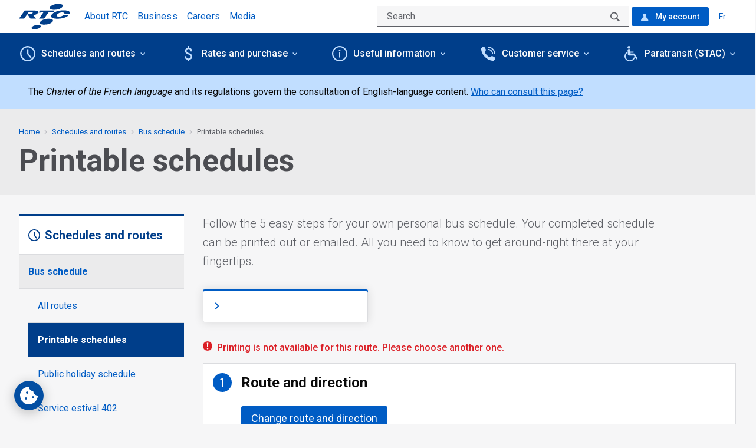

--- FILE ---
content_type: text/html; charset=utf-8
request_url: https://www.rtcquebec.ca/en/schedules-and-routes/bus-schedule/printable-schedules/214/gare-du-palais
body_size: 109956
content:
<!doctype html>
<html data-n-head-ssr lang="en" data-n-head="%7B%22lang%22:%7B%22ssr%22:%22en%22%7D%7D">
  <head >
    <meta data-n-head="ssr" charset="utf-8"><meta data-n-head="ssr" name="viewport" content="width=device-width, initial-scale=1"><meta data-n-head="ssr" data-hid="description" name="description" content="Le Réseau de transport de la Capitale (RTC) assure le transport collectif d&#x27;autobus pour la ville de Québec et ses environs. Métrobus, eXpress, leBus ou Couche-tard, vous trouverez le bus qui vous convient. Visitez le site Web officiel du RTC pour y obtenir toute l&#x27;information dont vous avez besoin."><meta data-n-head="ssr" http-equiv="X-UA-Compatible" content="IE=edge"><meta data-n-head="ssr" data-hid="format-detection" name="format-detection" content="telephone=no"><meta data-n-head="ssr" data-hid="cache-control" http-equiv="cache-control" content="public, max-age=300"><meta data-n-head="ssr" data-hid="expires" http-equiv="expires" content="Fri, 23 Jan 2026 12:17:36 GMT"><meta data-n-head="ssr" data-hid="twitter:card" name="twitter:card" content="summary"><title>Printable schedules | RTC</title><link data-n-head="ssr" rel="apple-touch-icon" href="/favicon/apple-touch-icon.png"><link data-n-head="ssr" rel="icon" type="image/png" sizes="96x96" href="/favicon/favicon-96x96.png"><link data-n-head="ssr" rel="icon" type="image/svg+xml" href="/favicon/favicon.svg"><link data-n-head="ssr" rel="shortcut icon" href="/favicon.ico"><link data-n-head="ssr" rel="manifest" href="/favicon/site.webmanifest"><link data-n-head="ssr" rel="mask-icon" href="/favicon/safari-pinned-tab.svg" color="#003e8a"><link data-n-head="ssr" rel="stylesheet" href="https://fonts.googleapis.com/css?family=Roboto:300,400,400i,500,700,700i,900&amp;display=swap"><link data-n-head="ssr" data-hid="canonical" rel="canonical" href="https://www.rtcquebec.ca/en/schedules-and-routes/bus-schedule/printable-schedules"><link data-n-head="ssr" data-hid="alternate" rel="alternate" hreflang="x-default" href="https://www.rtcquebec.ca/horaires-et-trajets/horaires-des-bus/horaires-imprimer"><link data-n-head="ssr" data-hid="alternate" rel="alternate" hreflang="en-ca" href="https://www.rtcquebec.ca/en/schedules-and-routes/bus-schedule/printable-schedules"><link data-n-head="ssr" data-hid="alternate" rel="alternate" hreflang="fr-ca" href="https://www.rtcquebec.ca/horaires-et-trajets/horaires-des-bus/horaires-imprimer"><script data-n-head="ssr" data-hid="gtm-script">if(!window._gtm_init){window._gtm_init=1;(function(w,n,d,m,e,p){w[d]=(w[d]==1||n[d]=='yes'||n[d]==1||n[m]==1||(w[e]&&w[e][p]&&w[e][p]()))?1:0})(window,navigator,'doNotTrack','msDoNotTrack','external','msTrackingProtectionEnabled');(function(w,d,s,l,x,y){w[x]={};w._gtm_inject=function(i){if(w.doNotTrack||w[x][i])return;w[x][i]=1;w[l]=w[l]||[];w[l].push({'gtm.start':new Date().getTime(),event:'gtm.js'});var f=d.getElementsByTagName(s)[0],j=d.createElement(s);j.defer=true;j.src='https://www.googletagmanager.com/gtm.js?id='+i;f.parentNode.insertBefore(j,f);}})(window,document,'script','dataLayer','_gtm_ids','_gtm_inject')}</script><link rel="preload" href="/_nuxt/90bb578.js" as="script"><link rel="preload" href="/_nuxt/e75976f.js" as="script"><link rel="preload" href="/_nuxt/4add759.js" as="script"><link rel="preload" href="/_nuxt/5a071fd.js" as="script"><link rel="preload" href="/_nuxt/c28ac85.js" as="script"><style data-vue-ssr-id="171a2af5:0 9dad54be:0 124d1ac2:0 1baab4bf:0 cef1d124:0 9127cbbc:0 53a5bdb2:0 49fd5965:0 3cc432f7:0 10b75f72:0 221112e8:0 04cc79a4:0 2369be86:0 679b5b14:0 dba66580:0 f504e752:0 73ba68c8:0 17d93c7b:0 309f639b:0 5c9aa11d:0 46c7178a:0 44f213a2:0 50253bfd:0 00ceeebc:0 9a0c89dc:0 343c320b:0 185b8432:0 5f55af68:0 6d3dba84:0 3218926c:0">/*! normalize.css v8.0.0 | MIT License | github.com/necolas/normalize.css */html{-webkit-text-size-adjust:100%;line-height:1.15}h1{font-size:2em;margin:.67em 0}hr{box-sizing:content-box;overflow:visible}pre{font-family:monospace,monospace;font-size:1em}a{background-color:transparent}abbr[title]{border-bottom:0;text-decoration:underline;-webkit-text-decoration:underline dotted;text-decoration:underline dotted}b,strong{font-weight:bolder}code,kbd,samp{font-family:monospace,monospace;font-size:1em}sub,sup{font-size:75%;line-height:0;position:relative;vertical-align:baseline}sub{bottom:-.25em}sup{top:-.5em}img{border-style:none}button,input,optgroup,select,textarea{font-size:100%;line-height:1.15;margin:0}button,input{overflow:visible}button,select{text-transform:none}[type=button],[type=reset],[type=submit],button{-webkit-appearance:button}[type=button]::-moz-focus-inner,[type=reset]::-moz-focus-inner,[type=submit]::-moz-focus-inner,button::-moz-focus-inner{border-style:none;padding:0}[type=button]:-moz-focusring,[type=reset]:-moz-focusring,[type=submit]:-moz-focusring,button:-moz-focusring{outline:1px dotted ButtonText}fieldset{padding:.35em .75em .625em}legend{box-sizing:border-box;color:inherit;display:table;padding:0;white-space:normal}progress{vertical-align:baseline}textarea{overflow:auto}[type=checkbox],[type=radio]{box-sizing:border-box;padding:0}[type=number]::-webkit-inner-spin-button,[type=number]::-webkit-outer-spin-button{height:auto}[type=search]{-webkit-appearance:textfield;outline-offset:-2px}[type=search]::-webkit-search-decoration{-webkit-appearance:none}::-webkit-file-upload-button{-webkit-appearance:button;font:inherit}details{display:block}summary{display:list-item}[hidden],template{display:none}[data-whatinput=mouse] *,[data-whatinput=mouse] :focus,[data-whatinput=touch] *,[data-whatinput=touch] :focus,[data-whatintent=mouse] *,[data-whatintent=mouse] :focus,[data-whatintent=touch] *,[data-whatintent=touch] :focus{outline:none}[draggable=false]{-webkit-touch-callout:none;-webkit-user-select:none}.foundation-mq{font-family:"small=0em&medium=48em&large=64em&xlarge=80em&xxlarge=87.5em"}html{box-sizing:border-box;font-size:100%}*,:after,:before{box-sizing:inherit}body{-webkit-font-smoothing:antialiased;-moz-osx-font-smoothing:grayscale;background:#f6f6f7;color:#0a0a0a;font-family:Roboto,Helvetica,Arial,sans-serif;font-weight:400;line-height:1.5;margin:0;padding:0}img{-ms-interpolation-mode:bicubic;display:inline-block;height:auto;max-width:100%;vertical-align:middle}textarea{border-radius:0;height:auto;min-height:50px}select{box-sizing:border-box;width:100%}.map_canvas embed,.map_canvas img,.map_canvas object,.mqa-display embed,.mqa-display img,.mqa-display object{max-width:none!important}button{-webkit-appearance:none;-moz-appearance:none;appearance:none;background:transparent;border:0;border-radius:0;cursor:pointer;line-height:1;padding:0}[data-whatinput=mouse] button{outline:0}pre{-webkit-overflow-scrolling:touch;overflow:auto}button,input,optgroup,select,textarea{font-family:inherit}.is-visible{display:block!important}.is-hidden{display:none!important}[type=color],[type=date],[type=datetime-local],[type=datetime],[type=email],[type=month],[type=number],[type=password],[type=search],[type=tel],[type=text],[type=time],[type=url],[type=week],textarea{-webkit-appearance:none;-moz-appearance:none;appearance:none;background-color:#fefefe;border:1px solid #cacaca;border-radius:0;box-shadow:inset 0 1px 2px hsla(0,0%,4%,.1);box-sizing:border-box;color:#0a0a0a;display:block;font-family:inherit;font-size:1rem;font-weight:400;height:2.4375rem;line-height:1.5;margin:0;padding:.5rem;width:100%}[type=color]:focus,[type=date]:focus,[type=datetime-local]:focus,[type=datetime]:focus,[type=email]:focus,[type=month]:focus,[type=number]:focus,[type=password]:focus,[type=search]:focus,[type=tel]:focus,[type=text]:focus,[type=time]:focus,[type=url]:focus,[type=week]:focus,textarea:focus{background-color:#fefefe;border:1px solid #8a8a8a;box-shadow:0 0 5px #cacaca;outline:none}textarea{max-width:100%}textarea[rows]{height:auto}input:disabled,input[readonly],textarea:disabled,textarea[readonly]{background-color:#e6e6e6;cursor:default}[type=button],[type=submit]{-webkit-appearance:none;-moz-appearance:none;appearance:none;border-radius:0}input[type=search]{box-sizing:border-box}::-moz-placeholder{color:#cacaca}::placeholder{color:#cacaca}[type=checkbox],[type=file],[type=radio]{margin:0}[type=checkbox]+label,[type=radio]+label{display:inline-block;margin-bottom:0;margin-left:0;margin-right:0;vertical-align:baseline}[type=checkbox]+label[for],[type=radio]+label[for]{cursor:pointer}label>[type=checkbox],label>[type=radio]{margin-right:0}[type=file]{width:100%}label{color:#0a0a0a;display:block;font-size:.875rem;font-weight:400;line-height:1.8;margin:0}label.middle{line-height:1.5;margin:0;padding:.0625rem 0}.help-text{color:#0a0a0a;font-size:.8125rem;font-style:italic;margin-top:0}.input-group{align-items:stretch;display:flex;margin-bottom:0;width:100%}.input-group>:first-child,.input-group>:first-child.input-group-button>*,.input-group>:last-child,.input-group>:last-child.input-group-button>*{border-radius:0 0 0 0}.input-group-button,.input-group-button a,.input-group-button button,.input-group-button input,.input-group-button label,.input-group-field,.input-group-label{margin:0;white-space:nowrap}.input-group-label{align-items:center;background:#e6e6e6;border:1px solid #cacaca;color:#0a0a0a;display:flex;flex:0 0 auto;padding:0 1rem;text-align:center;white-space:nowrap}.input-group-label:first-child{border-right:0}.input-group-label:last-child{border-left:0}.input-group-field{border-radius:0;flex:1 1 0px;min-width:0}.input-group-button{display:flex;flex:0 0 auto;padding-bottom:0;padding-top:0;text-align:center}.input-group-button a,.input-group-button button,.input-group-button input,.input-group-button label{align-self:stretch;font-size:1rem;height:auto;padding-bottom:0;padding-top:0}fieldset{border:0;margin:0;padding:0}legend{margin-bottom:0;max-width:100%}.fieldset{border:1px solid #cacaca;margin:1.125rem 0;padding:1.25rem}.fieldset legend{margin:0 0 0 -.1875rem;padding:0 .1875rem}select{-webkit-appearance:none;-moz-appearance:none;appearance:none;background-color:#fefefe;background-image:url('data:image/svg+xml;utf8,<svg xmlns="http://www.w3.org/2000/svg" version="1.1" width="32" height="24" viewBox="0 0 32 24"><polygon points="0,0 32,0 16,24" style="fill: rgb%28138, 138, 138%29"></polygon></svg>');background-origin:content-box;background-position:right 0 center;background-repeat:no-repeat;background-size:9px 6px;border:1px solid #cacaca;border-radius:0;color:#0a0a0a;font-family:inherit;font-size:1rem;font-weight:400;height:2.4375rem;line-height:1.5;margin:0;padding:.5rem 0 .5rem .5rem}@media screen and (min-width:0\0){select{background-image:url("[data-uri]")}}select:focus{background-color:#fefefe;border:1px solid #8a8a8a;box-shadow:0 0 5px #cacaca;outline:none}select:disabled{background-color:#e6e6e6;cursor:default}select::-ms-expand{display:none}select[multiple]{background-image:none;height:auto}select:not([multiple]){padding-bottom:0;padding-top:0}.is-invalid-input:not(:focus){background-color:#fbe8e8;border-color:#db1e25}.is-invalid-input:not(:focus)::-moz-placeholder{color:#db1e25}.is-invalid-input:not(:focus)::placeholder{color:#db1e25}.is-invalid-label{color:#0a0a0a}.form-error{color:#db1e25;display:none;font-size:.75rem;font-weight:700;margin-bottom:0;margin-top:0}.form-error.is-visible{display:block}blockquote,dd,div,dl,dt,form,h1,h2,h3,h4,h5,h6,li,ol,p,pre,td,th,ul{margin:0;padding:0}p{font-size:inherit;line-height:1.6;margin-bottom:1rem;text-rendering:optimizeLegibility}em,i{font-style:italic}b,em,i,strong{line-height:inherit}b,strong{font-weight:700}small{font-size:80%;line-height:inherit}.h1,.h2,.h3,.h4,.h5,.h6,h1,h2,h3,h4,h5,h6{color:inherit;font-family:Roboto,Helvetica,Arial,sans-serif;font-style:normal;font-weight:700;text-rendering:optimizeLegibility}.h1 small,.h2 small,.h3 small,.h4 small,.h5 small,.h6 small,h1 small,h2 small,h3 small,h4 small,h5 small,h6 small{color:#cacaca;line-height:0}.h1,h1{font-size:1.5rem}.h1,.h2,h1,h2{line-height:1.2;margin-bottom:.5rem;margin-top:0}.h2,h2{font-size:1.25rem}.h3,h3{font-size:1.1875rem}.h3,.h4,h3,h4{line-height:1.2;margin-bottom:.5rem;margin-top:0}.h4,h4{font-size:1.125rem}.h5,h5{font-size:1.0625rem}.h5,.h6,h5,h6{line-height:1.2;margin-bottom:.5rem;margin-top:0}.h6,h6{font-size:1rem}@media print,screen and (min-width:48em){.h1,h1{font-size:3rem}.h2,h2{font-size:2.5rem}.h3,h3{font-size:1.9375rem}.h4,h4{font-size:1.5625rem}.h5,h5{font-size:1.25rem}.h6,h6{font-size:1rem}}a{color:#005cc4;cursor:pointer;line-height:inherit;-webkit-text-decoration:underline;text-decoration:underline}a:focus,a:hover{color:#003e8a;-webkit-text-decoration:none;text-decoration:none}a img,hr{border:0}hr{border-bottom:1px solid #cacaca;clear:both;height:0;margin:1.25rem auto;max-width:80rem}dl,ol,ul{line-height:1.6;list-style-position:outside;margin-bottom:1rem}li{font-size:inherit}ul{list-style-type:disc}ol,ul{margin-left:1.25rem}ol ol,ol ul,ul ol,ul ul{margin-bottom:0;margin-left:1.25rem}dl{margin-bottom:1rem}dl dt{font-weight:700;margin-bottom:.3rem}blockquote{border-left:1px solid #cacaca;margin:0 0 1rem;padding:.5625rem 1.25rem 0 1.1875rem}blockquote,blockquote p{color:#8a8a8a;line-height:1.6}abbr,abbr[title]{border-bottom:1px dotted #0a0a0a;cursor:help;-webkit-text-decoration:none;text-decoration:none}figure,kbd{margin:0}kbd{background-color:#e6e6e6;color:#0a0a0a;font-family:Consolas,"Liberation Mono",Courier,monospace;padding:.125rem .25rem 0}.subheader{color:#8a8a8a;font-weight:400;line-height:1.4;margin-bottom:.5rem;margin-top:.2rem}.lead{font-size:125%;line-height:1.6}.stat{font-size:2.5rem;line-height:1}p+.stat{margin-top:-1rem}ol.no-bullet,ul.no-bullet{list-style:none;margin-left:0}.cite-block,cite{color:#8a8a8a;display:block;font-size:.8125rem}.cite-block:before,cite:before{content:"— "}.code-inline,code{word-wrap:break-word;display:inline;max-width:100%;padding:.125rem .3125rem .0625rem}.code-block,.code-inline,code{background-color:#e6e6e6;border:1px solid #cacaca;color:#0a0a0a;font-family:Consolas,"Liberation Mono",Courier,monospace;font-weight:400}.code-block{display:block;margin-bottom:1.5rem;overflow:auto;padding:1rem;white-space:pre}.text-left{text-align:left}.text-right{text-align:right}.text-center{text-align:center}.text-justify{text-align:justify}@media print,screen and (min-width:48em){.medium-text-left{text-align:left}.medium-text-right{text-align:right}.medium-text-center{text-align:center}.medium-text-justify{text-align:justify}}@media print,screen and (min-width:64em){.large-text-left{text-align:left}.large-text-right{text-align:right}.large-text-center{text-align:center}.large-text-justify{text-align:justify}}@media screen and (min-width:80em){.xlarge-text-left{text-align:left}.xlarge-text-right{text-align:right}.xlarge-text-center{text-align:center}.xlarge-text-justify{text-align:justify}}.show-for-print{display:none!important}@media print{*{background:transparent!important;box-shadow:none!important;color:#000!important;-webkit-print-color-adjust:economy;print-color-adjust:economy;text-shadow:none!important}.show-for-print{display:block!important}.hide-for-print{display:none!important}table.show-for-print{display:table!important}thead.show-for-print{display:table-header-group!important}tbody.show-for-print{display:table-row-group!important}tr.show-for-print{display:table-row!important}td.show-for-print,th.show-for-print{display:table-cell!important}a,a:visited{-webkit-text-decoration:underline;text-decoration:underline}a[href]:after{content:" (" attr(href) ")"}.ir a:after,a[href^="#"]:after,a[href^="javascript:"]:after{content:""}abbr[title]:after{content:" (" attr(title) ")"}blockquote,pre{border:1px solid #8a8a8a;page-break-inside:avoid}thead{display:table-header-group}img,tr{page-break-inside:avoid}img{max-width:100%!important}@page{margin:.5cm}h2,h3,p{orphans:3;widows:3}h2,h3{page-break-after:avoid}.print-break-inside{page-break-inside:auto}}.grid-container{margin-left:auto;margin-right:auto;max-width:80rem;padding-left:.875rem;padding-right:.875rem}@media print,screen and (min-width:48em){.grid-container{padding-left:1.5625rem;padding-right:1.5625rem}}@media print,screen and (min-width:64em){.grid-container{padding-left:2rem;padding-right:2rem}}.grid-container.fluid{margin-left:auto;margin-right:auto;max-width:100%;padding-left:.875rem;padding-right:.875rem}@media print,screen and (min-width:48em){.grid-container.fluid{padding-left:1.5625rem;padding-right:1.5625rem}}@media print,screen and (min-width:64em){.grid-container.fluid{padding-left:2rem;padding-right:2rem}}.grid-container.full{margin-left:auto;margin-right:auto;max-width:100%;padding-left:0;padding-right:0}.grid-x{display:flex;flex-flow:row wrap}.cell{flex:0 0 auto;min-height:0;min-width:0;width:100%}.cell.auto{flex:1 1 0}.cell.shrink{flex:0 0 auto}.grid-x>.auto,.grid-x>.shrink{width:auto}.grid-x>.small-1,.grid-x>.small-10,.grid-x>.small-11,.grid-x>.small-12,.grid-x>.small-2,.grid-x>.small-3,.grid-x>.small-4,.grid-x>.small-5,.grid-x>.small-6,.grid-x>.small-7,.grid-x>.small-8,.grid-x>.small-9,.grid-x>.small-full,.grid-x>.small-shrink{flex-basis:auto}@media print,screen and (min-width:48em){.grid-x>.medium-1,.grid-x>.medium-10,.grid-x>.medium-11,.grid-x>.medium-12,.grid-x>.medium-2,.grid-x>.medium-3,.grid-x>.medium-4,.grid-x>.medium-5,.grid-x>.medium-6,.grid-x>.medium-7,.grid-x>.medium-8,.grid-x>.medium-9,.grid-x>.medium-full,.grid-x>.medium-shrink{flex-basis:auto}}@media print,screen and (min-width:64em){.grid-x>.large-1,.grid-x>.large-10,.grid-x>.large-11,.grid-x>.large-12,.grid-x>.large-2,.grid-x>.large-3,.grid-x>.large-4,.grid-x>.large-5,.grid-x>.large-6,.grid-x>.large-7,.grid-x>.large-8,.grid-x>.large-9,.grid-x>.large-full,.grid-x>.large-shrink{flex-basis:auto}}@media screen and (min-width:80em){.grid-x>.xlarge-1,.grid-x>.xlarge-10,.grid-x>.xlarge-11,.grid-x>.xlarge-12,.grid-x>.xlarge-2,.grid-x>.xlarge-3,.grid-x>.xlarge-4,.grid-x>.xlarge-5,.grid-x>.xlarge-6,.grid-x>.xlarge-7,.grid-x>.xlarge-8,.grid-x>.xlarge-9,.grid-x>.xlarge-full,.grid-x>.xlarge-shrink{flex-basis:auto}}.grid-x>.small-1,.grid-x>.small-10,.grid-x>.small-11,.grid-x>.small-12,.grid-x>.small-2,.grid-x>.small-3,.grid-x>.small-4,.grid-x>.small-5,.grid-x>.small-6,.grid-x>.small-7,.grid-x>.small-8,.grid-x>.small-9{flex:0 0 auto}.grid-x>.small-1{width:8.3333333333%}.grid-x>.small-2{width:16.6666666667%}.grid-x>.small-3{width:25%}.grid-x>.small-4{width:33.3333333333%}.grid-x>.small-5{width:41.6666666667%}.grid-x>.small-6{width:50%}.grid-x>.small-7{width:58.3333333333%}.grid-x>.small-8{width:66.6666666667%}.grid-x>.small-9{width:75%}.grid-x>.small-10{width:83.3333333333%}.grid-x>.small-11{width:91.6666666667%}.grid-x>.small-12{width:100%}@media print,screen and (min-width:48em){.grid-x>.medium-auto{flex:1 1 0;width:auto}.grid-x>.medium-1,.grid-x>.medium-10,.grid-x>.medium-11,.grid-x>.medium-12,.grid-x>.medium-2,.grid-x>.medium-3,.grid-x>.medium-4,.grid-x>.medium-5,.grid-x>.medium-6,.grid-x>.medium-7,.grid-x>.medium-8,.grid-x>.medium-9,.grid-x>.medium-shrink{flex:0 0 auto}.grid-x>.medium-shrink{width:auto}.grid-x>.medium-1{width:8.3333333333%}.grid-x>.medium-2{width:16.6666666667%}.grid-x>.medium-3{width:25%}.grid-x>.medium-4{width:33.3333333333%}.grid-x>.medium-5{width:41.6666666667%}.grid-x>.medium-6{width:50%}.grid-x>.medium-7{width:58.3333333333%}.grid-x>.medium-8{width:66.6666666667%}.grid-x>.medium-9{width:75%}.grid-x>.medium-10{width:83.3333333333%}.grid-x>.medium-11{width:91.6666666667%}.grid-x>.medium-12{width:100%}}@media print,screen and (min-width:64em){.grid-x>.large-auto{flex:1 1 0;width:auto}.grid-x>.large-1,.grid-x>.large-10,.grid-x>.large-11,.grid-x>.large-12,.grid-x>.large-2,.grid-x>.large-3,.grid-x>.large-4,.grid-x>.large-5,.grid-x>.large-6,.grid-x>.large-7,.grid-x>.large-8,.grid-x>.large-9,.grid-x>.large-shrink{flex:0 0 auto}.grid-x>.large-shrink{width:auto}.grid-x>.large-1{width:8.3333333333%}.grid-x>.large-2{width:16.6666666667%}.grid-x>.large-3{width:25%}.grid-x>.large-4{width:33.3333333333%}.grid-x>.large-5{width:41.6666666667%}.grid-x>.large-6{width:50%}.grid-x>.large-7{width:58.3333333333%}.grid-x>.large-8{width:66.6666666667%}.grid-x>.large-9{width:75%}.grid-x>.large-10{width:83.3333333333%}.grid-x>.large-11{width:91.6666666667%}.grid-x>.large-12{width:100%}}@media screen and (min-width:80em){.grid-x>.xlarge-auto{flex:1 1 0;width:auto}.grid-x>.xlarge-1,.grid-x>.xlarge-10,.grid-x>.xlarge-11,.grid-x>.xlarge-12,.grid-x>.xlarge-2,.grid-x>.xlarge-3,.grid-x>.xlarge-4,.grid-x>.xlarge-5,.grid-x>.xlarge-6,.grid-x>.xlarge-7,.grid-x>.xlarge-8,.grid-x>.xlarge-9,.grid-x>.xlarge-shrink{flex:0 0 auto}.grid-x>.xlarge-shrink{width:auto}.grid-x>.xlarge-1{width:8.3333333333%}.grid-x>.xlarge-2{width:16.6666666667%}.grid-x>.xlarge-3{width:25%}.grid-x>.xlarge-4{width:33.3333333333%}.grid-x>.xlarge-5{width:41.6666666667%}.grid-x>.xlarge-6{width:50%}.grid-x>.xlarge-7{width:58.3333333333%}.grid-x>.xlarge-8{width:66.6666666667%}.grid-x>.xlarge-9{width:75%}.grid-x>.xlarge-10{width:83.3333333333%}.grid-x>.xlarge-11{width:91.6666666667%}.grid-x>.xlarge-12{width:100%}}.grid-margin-x:not(.grid-x)>.cell{width:auto}.grid-margin-y:not(.grid-y)>.cell{height:auto}.grid-margin-x{margin-left:-1rem;margin-right:-1rem}@media print,screen and (min-width:48em){.grid-margin-x{margin-left:-1rem;margin-right:-1rem}}.grid-margin-x>.cell{margin-left:1rem;margin-right:1rem;width:calc(100% - 2rem)}@media print,screen and (min-width:48em){.grid-margin-x>.cell{margin-left:1rem;margin-right:1rem;width:calc(100% - 2rem)}}.grid-margin-x>.auto,.grid-margin-x>.shrink{width:auto}.grid-margin-x>.small-1{width:calc(8.33333% - 2rem)}.grid-margin-x>.small-2{width:calc(16.66667% - 2rem)}.grid-margin-x>.small-3{width:calc(25% - 2rem)}.grid-margin-x>.small-4{width:calc(33.33333% - 2rem)}.grid-margin-x>.small-5{width:calc(41.66667% - 2rem)}.grid-margin-x>.small-6{width:calc(50% - 2rem)}.grid-margin-x>.small-7{width:calc(58.33333% - 2rem)}.grid-margin-x>.small-8{width:calc(66.66667% - 2rem)}.grid-margin-x>.small-9{width:calc(75% - 2rem)}.grid-margin-x>.small-10{width:calc(83.33333% - 2rem)}.grid-margin-x>.small-11{width:calc(91.66667% - 2rem)}.grid-margin-x>.small-12{width:calc(100% - 2rem)}@media print,screen and (min-width:48em){.grid-margin-x>.auto,.grid-margin-x>.shrink{width:auto}.grid-margin-x>.small-1{width:calc(8.33333% - 2rem)}.grid-margin-x>.small-2{width:calc(16.66667% - 2rem)}.grid-margin-x>.small-3{width:calc(25% - 2rem)}.grid-margin-x>.small-4{width:calc(33.33333% - 2rem)}.grid-margin-x>.small-5{width:calc(41.66667% - 2rem)}.grid-margin-x>.small-6{width:calc(50% - 2rem)}.grid-margin-x>.small-7{width:calc(58.33333% - 2rem)}.grid-margin-x>.small-8{width:calc(66.66667% - 2rem)}.grid-margin-x>.small-9{width:calc(75% - 2rem)}.grid-margin-x>.small-10{width:calc(83.33333% - 2rem)}.grid-margin-x>.small-11{width:calc(91.66667% - 2rem)}.grid-margin-x>.small-12{width:calc(100% - 2rem)}.grid-margin-x>.medium-auto,.grid-margin-x>.medium-shrink{width:auto}.grid-margin-x>.medium-1{width:calc(8.33333% - 2rem)}.grid-margin-x>.medium-2{width:calc(16.66667% - 2rem)}.grid-margin-x>.medium-3{width:calc(25% - 2rem)}.grid-margin-x>.medium-4{width:calc(33.33333% - 2rem)}.grid-margin-x>.medium-5{width:calc(41.66667% - 2rem)}.grid-margin-x>.medium-6{width:calc(50% - 2rem)}.grid-margin-x>.medium-7{width:calc(58.33333% - 2rem)}.grid-margin-x>.medium-8{width:calc(66.66667% - 2rem)}.grid-margin-x>.medium-9{width:calc(75% - 2rem)}.grid-margin-x>.medium-10{width:calc(83.33333% - 2rem)}.grid-margin-x>.medium-11{width:calc(91.66667% - 2rem)}.grid-margin-x>.medium-12{width:calc(100% - 2rem)}}@media print,screen and (min-width:64em){.grid-margin-x>.large-auto,.grid-margin-x>.large-shrink{width:auto}.grid-margin-x>.large-1{width:calc(8.33333% - 2rem)}.grid-margin-x>.large-2{width:calc(16.66667% - 2rem)}.grid-margin-x>.large-3{width:calc(25% - 2rem)}.grid-margin-x>.large-4{width:calc(33.33333% - 2rem)}.grid-margin-x>.large-5{width:calc(41.66667% - 2rem)}.grid-margin-x>.large-6{width:calc(50% - 2rem)}.grid-margin-x>.large-7{width:calc(58.33333% - 2rem)}.grid-margin-x>.large-8{width:calc(66.66667% - 2rem)}.grid-margin-x>.large-9{width:calc(75% - 2rem)}.grid-margin-x>.large-10{width:calc(83.33333% - 2rem)}.grid-margin-x>.large-11{width:calc(91.66667% - 2rem)}.grid-margin-x>.large-12{width:calc(100% - 2rem)}}@media screen and (min-width:80em){.grid-margin-x>.xlarge-auto,.grid-margin-x>.xlarge-shrink{width:auto}.grid-margin-x>.xlarge-1{width:calc(8.33333% - 2rem)}.grid-margin-x>.xlarge-2{width:calc(16.66667% - 2rem)}.grid-margin-x>.xlarge-3{width:calc(25% - 2rem)}.grid-margin-x>.xlarge-4{width:calc(33.33333% - 2rem)}.grid-margin-x>.xlarge-5{width:calc(41.66667% - 2rem)}.grid-margin-x>.xlarge-6{width:calc(50% - 2rem)}.grid-margin-x>.xlarge-7{width:calc(58.33333% - 2rem)}.grid-margin-x>.xlarge-8{width:calc(66.66667% - 2rem)}.grid-margin-x>.xlarge-9{width:calc(75% - 2rem)}.grid-margin-x>.xlarge-10{width:calc(83.33333% - 2rem)}.grid-margin-x>.xlarge-11{width:calc(91.66667% - 2rem)}.grid-margin-x>.xlarge-12{width:calc(100% - 2rem)}}.grid-padding-x .grid-padding-x{margin-left:-1rem;margin-right:-1rem}@media print,screen and (min-width:48em){.grid-padding-x .grid-padding-x{margin-left:-1rem;margin-right:-1rem}}.grid-container:not(.full)>.grid-padding-x{margin-left:-1rem;margin-right:-1rem}@media print,screen and (min-width:48em){.grid-container:not(.full)>.grid-padding-x{margin-left:-1rem;margin-right:-1rem}}.grid-padding-x>.cell{padding-left:1rem;padding-right:1rem}@media print,screen and (min-width:48em){.grid-padding-x>.cell{padding-left:1rem;padding-right:1rem}}.small-up-1>.cell{width:100%}.small-up-2>.cell{width:50%}.small-up-3>.cell{width:33.3333333333%}.small-up-4>.cell{width:25%}.small-up-5>.cell{width:20%}.small-up-6>.cell{width:16.6666666667%}.small-up-7>.cell{width:14.2857142857%}.small-up-8>.cell{width:12.5%}@media print,screen and (min-width:48em){.medium-up-1>.cell{width:100%}.medium-up-2>.cell{width:50%}.medium-up-3>.cell{width:33.3333333333%}.medium-up-4>.cell{width:25%}.medium-up-5>.cell{width:20%}.medium-up-6>.cell{width:16.6666666667%}.medium-up-7>.cell{width:14.2857142857%}.medium-up-8>.cell{width:12.5%}}@media print,screen and (min-width:64em){.large-up-1>.cell{width:100%}.large-up-2>.cell{width:50%}.large-up-3>.cell{width:33.3333333333%}.large-up-4>.cell{width:25%}.large-up-5>.cell{width:20%}.large-up-6>.cell{width:16.6666666667%}.large-up-7>.cell{width:14.2857142857%}.large-up-8>.cell{width:12.5%}}@media screen and (min-width:80em){.xlarge-up-1>.cell{width:100%}.xlarge-up-2>.cell{width:50%}.xlarge-up-3>.cell{width:33.3333333333%}.xlarge-up-4>.cell{width:25%}.xlarge-up-5>.cell{width:20%}.xlarge-up-6>.cell{width:16.6666666667%}.xlarge-up-7>.cell{width:14.2857142857%}.xlarge-up-8>.cell{width:12.5%}}.grid-margin-x.small-up-1>.cell{width:calc(100% - 2rem)}.grid-margin-x.small-up-2>.cell{width:calc(50% - 2rem)}.grid-margin-x.small-up-3>.cell{width:calc(33.33333% - 2rem)}.grid-margin-x.small-up-4>.cell{width:calc(25% - 2rem)}.grid-margin-x.small-up-5>.cell{width:calc(20% - 2rem)}.grid-margin-x.small-up-6>.cell{width:calc(16.66667% - 2rem)}.grid-margin-x.small-up-7>.cell{width:calc(14.28571% - 2rem)}.grid-margin-x.small-up-8>.cell{width:calc(12.5% - 2rem)}@media print,screen and (min-width:48em){.grid-margin-x.small-up-1>.cell{width:calc(100% - 2rem)}.grid-margin-x.small-up-2>.cell{width:calc(50% - 2rem)}.grid-margin-x.small-up-3>.cell{width:calc(33.33333% - 2rem)}.grid-margin-x.small-up-4>.cell{width:calc(25% - 2rem)}.grid-margin-x.small-up-5>.cell{width:calc(20% - 2rem)}.grid-margin-x.small-up-6>.cell{width:calc(16.66667% - 2rem)}.grid-margin-x.small-up-7>.cell{width:calc(14.28571% - 2rem)}.grid-margin-x.small-up-8>.cell{width:calc(12.5% - 2rem)}.grid-margin-x.medium-up-1>.cell{width:calc(100% - 2rem)}.grid-margin-x.medium-up-2>.cell{width:calc(50% - 2rem)}.grid-margin-x.medium-up-3>.cell{width:calc(33.33333% - 2rem)}.grid-margin-x.medium-up-4>.cell{width:calc(25% - 2rem)}.grid-margin-x.medium-up-5>.cell{width:calc(20% - 2rem)}.grid-margin-x.medium-up-6>.cell{width:calc(16.66667% - 2rem)}.grid-margin-x.medium-up-7>.cell{width:calc(14.28571% - 2rem)}.grid-margin-x.medium-up-8>.cell{width:calc(12.5% - 2rem)}}@media print,screen and (min-width:64em){.grid-margin-x.large-up-1>.cell{width:calc(100% - 2rem)}.grid-margin-x.large-up-2>.cell{width:calc(50% - 2rem)}.grid-margin-x.large-up-3>.cell{width:calc(33.33333% - 2rem)}.grid-margin-x.large-up-4>.cell{width:calc(25% - 2rem)}.grid-margin-x.large-up-5>.cell{width:calc(20% - 2rem)}.grid-margin-x.large-up-6>.cell{width:calc(16.66667% - 2rem)}.grid-margin-x.large-up-7>.cell{width:calc(14.28571% - 2rem)}.grid-margin-x.large-up-8>.cell{width:calc(12.5% - 2rem)}}@media screen and (min-width:80em){.grid-margin-x.xlarge-up-1>.cell{width:calc(100% - 2rem)}.grid-margin-x.xlarge-up-2>.cell{width:calc(50% - 2rem)}.grid-margin-x.xlarge-up-3>.cell{width:calc(33.33333% - 2rem)}.grid-margin-x.xlarge-up-4>.cell{width:calc(25% - 2rem)}.grid-margin-x.xlarge-up-5>.cell{width:calc(20% - 2rem)}.grid-margin-x.xlarge-up-6>.cell{width:calc(16.66667% - 2rem)}.grid-margin-x.xlarge-up-7>.cell{width:calc(14.28571% - 2rem)}.grid-margin-x.xlarge-up-8>.cell{width:calc(12.5% - 2rem)}}.small-margin-collapse,.small-margin-collapse>.cell{margin-left:0;margin-right:0}.small-margin-collapse>.small-1{width:8.3333333333%}.small-margin-collapse>.small-2{width:16.6666666667%}.small-margin-collapse>.small-3{width:25%}.small-margin-collapse>.small-4{width:33.3333333333%}.small-margin-collapse>.small-5{width:41.6666666667%}.small-margin-collapse>.small-6{width:50%}.small-margin-collapse>.small-7{width:58.3333333333%}.small-margin-collapse>.small-8{width:66.6666666667%}.small-margin-collapse>.small-9{width:75%}.small-margin-collapse>.small-10{width:83.3333333333%}.small-margin-collapse>.small-11{width:91.6666666667%}.small-margin-collapse>.small-12{width:100%}@media print,screen and (min-width:48em){.small-margin-collapse>.medium-1{width:8.3333333333%}.small-margin-collapse>.medium-2{width:16.6666666667%}.small-margin-collapse>.medium-3{width:25%}.small-margin-collapse>.medium-4{width:33.3333333333%}.small-margin-collapse>.medium-5{width:41.6666666667%}.small-margin-collapse>.medium-6{width:50%}.small-margin-collapse>.medium-7{width:58.3333333333%}.small-margin-collapse>.medium-8{width:66.6666666667%}.small-margin-collapse>.medium-9{width:75%}.small-margin-collapse>.medium-10{width:83.3333333333%}.small-margin-collapse>.medium-11{width:91.6666666667%}.small-margin-collapse>.medium-12{width:100%}}@media print,screen and (min-width:64em){.small-margin-collapse>.large-1{width:8.3333333333%}.small-margin-collapse>.large-2{width:16.6666666667%}.small-margin-collapse>.large-3{width:25%}.small-margin-collapse>.large-4{width:33.3333333333%}.small-margin-collapse>.large-5{width:41.6666666667%}.small-margin-collapse>.large-6{width:50%}.small-margin-collapse>.large-7{width:58.3333333333%}.small-margin-collapse>.large-8{width:66.6666666667%}.small-margin-collapse>.large-9{width:75%}.small-margin-collapse>.large-10{width:83.3333333333%}.small-margin-collapse>.large-11{width:91.6666666667%}.small-margin-collapse>.large-12{width:100%}}@media screen and (min-width:80em){.small-margin-collapse>.xlarge-1{width:8.3333333333%}.small-margin-collapse>.xlarge-2{width:16.6666666667%}.small-margin-collapse>.xlarge-3{width:25%}.small-margin-collapse>.xlarge-4{width:33.3333333333%}.small-margin-collapse>.xlarge-5{width:41.6666666667%}.small-margin-collapse>.xlarge-6{width:50%}.small-margin-collapse>.xlarge-7{width:58.3333333333%}.small-margin-collapse>.xlarge-8{width:66.6666666667%}.small-margin-collapse>.xlarge-9{width:75%}.small-margin-collapse>.xlarge-10{width:83.3333333333%}.small-margin-collapse>.xlarge-11{width:91.6666666667%}.small-margin-collapse>.xlarge-12{width:100%}}.small-padding-collapse{margin-left:0;margin-right:0}.small-padding-collapse>.cell{padding-left:0;padding-right:0}@media print,screen and (min-width:48em){.medium-margin-collapse,.medium-margin-collapse>.cell{margin-left:0;margin-right:0}.medium-margin-collapse>.small-1{width:8.3333333333%}.medium-margin-collapse>.small-2{width:16.6666666667%}.medium-margin-collapse>.small-3{width:25%}.medium-margin-collapse>.small-4{width:33.3333333333%}.medium-margin-collapse>.small-5{width:41.6666666667%}.medium-margin-collapse>.small-6{width:50%}.medium-margin-collapse>.small-7{width:58.3333333333%}.medium-margin-collapse>.small-8{width:66.6666666667%}.medium-margin-collapse>.small-9{width:75%}.medium-margin-collapse>.small-10{width:83.3333333333%}.medium-margin-collapse>.small-11{width:91.6666666667%}.medium-margin-collapse>.small-12{width:100%}.medium-margin-collapse>.medium-1{width:8.3333333333%}.medium-margin-collapse>.medium-2{width:16.6666666667%}.medium-margin-collapse>.medium-3{width:25%}.medium-margin-collapse>.medium-4{width:33.3333333333%}.medium-margin-collapse>.medium-5{width:41.6666666667%}.medium-margin-collapse>.medium-6{width:50%}.medium-margin-collapse>.medium-7{width:58.3333333333%}.medium-margin-collapse>.medium-8{width:66.6666666667%}.medium-margin-collapse>.medium-9{width:75%}.medium-margin-collapse>.medium-10{width:83.3333333333%}.medium-margin-collapse>.medium-11{width:91.6666666667%}.medium-margin-collapse>.medium-12{width:100%}}@media print,screen and (min-width:64em){.medium-margin-collapse>.large-1{width:8.3333333333%}.medium-margin-collapse>.large-2{width:16.6666666667%}.medium-margin-collapse>.large-3{width:25%}.medium-margin-collapse>.large-4{width:33.3333333333%}.medium-margin-collapse>.large-5{width:41.6666666667%}.medium-margin-collapse>.large-6{width:50%}.medium-margin-collapse>.large-7{width:58.3333333333%}.medium-margin-collapse>.large-8{width:66.6666666667%}.medium-margin-collapse>.large-9{width:75%}.medium-margin-collapse>.large-10{width:83.3333333333%}.medium-margin-collapse>.large-11{width:91.6666666667%}.medium-margin-collapse>.large-12{width:100%}}@media screen and (min-width:80em){.medium-margin-collapse>.xlarge-1{width:8.3333333333%}.medium-margin-collapse>.xlarge-2{width:16.6666666667%}.medium-margin-collapse>.xlarge-3{width:25%}.medium-margin-collapse>.xlarge-4{width:33.3333333333%}.medium-margin-collapse>.xlarge-5{width:41.6666666667%}.medium-margin-collapse>.xlarge-6{width:50%}.medium-margin-collapse>.xlarge-7{width:58.3333333333%}.medium-margin-collapse>.xlarge-8{width:66.6666666667%}.medium-margin-collapse>.xlarge-9{width:75%}.medium-margin-collapse>.xlarge-10{width:83.3333333333%}.medium-margin-collapse>.xlarge-11{width:91.6666666667%}.medium-margin-collapse>.xlarge-12{width:100%}}@media print,screen and (min-width:48em){.medium-padding-collapse{margin-left:0;margin-right:0}.medium-padding-collapse>.cell{padding-left:0;padding-right:0}}@media print,screen and (min-width:64em){.large-margin-collapse,.large-margin-collapse>.cell{margin-left:0;margin-right:0}.large-margin-collapse>.small-1{width:8.3333333333%}.large-margin-collapse>.small-2{width:16.6666666667%}.large-margin-collapse>.small-3{width:25%}.large-margin-collapse>.small-4{width:33.3333333333%}.large-margin-collapse>.small-5{width:41.6666666667%}.large-margin-collapse>.small-6{width:50%}.large-margin-collapse>.small-7{width:58.3333333333%}.large-margin-collapse>.small-8{width:66.6666666667%}.large-margin-collapse>.small-9{width:75%}.large-margin-collapse>.small-10{width:83.3333333333%}.large-margin-collapse>.small-11{width:91.6666666667%}.large-margin-collapse>.small-12{width:100%}.large-margin-collapse>.medium-1{width:8.3333333333%}.large-margin-collapse>.medium-2{width:16.6666666667%}.large-margin-collapse>.medium-3{width:25%}.large-margin-collapse>.medium-4{width:33.3333333333%}.large-margin-collapse>.medium-5{width:41.6666666667%}.large-margin-collapse>.medium-6{width:50%}.large-margin-collapse>.medium-7{width:58.3333333333%}.large-margin-collapse>.medium-8{width:66.6666666667%}.large-margin-collapse>.medium-9{width:75%}.large-margin-collapse>.medium-10{width:83.3333333333%}.large-margin-collapse>.medium-11{width:91.6666666667%}.large-margin-collapse>.medium-12{width:100%}.large-margin-collapse>.large-1{width:8.3333333333%}.large-margin-collapse>.large-2{width:16.6666666667%}.large-margin-collapse>.large-3{width:25%}.large-margin-collapse>.large-4{width:33.3333333333%}.large-margin-collapse>.large-5{width:41.6666666667%}.large-margin-collapse>.large-6{width:50%}.large-margin-collapse>.large-7{width:58.3333333333%}.large-margin-collapse>.large-8{width:66.6666666667%}.large-margin-collapse>.large-9{width:75%}.large-margin-collapse>.large-10{width:83.3333333333%}.large-margin-collapse>.large-11{width:91.6666666667%}.large-margin-collapse>.large-12{width:100%}}@media screen and (min-width:80em){.large-margin-collapse>.xlarge-1{width:8.3333333333%}.large-margin-collapse>.xlarge-2{width:16.6666666667%}.large-margin-collapse>.xlarge-3{width:25%}.large-margin-collapse>.xlarge-4{width:33.3333333333%}.large-margin-collapse>.xlarge-5{width:41.6666666667%}.large-margin-collapse>.xlarge-6{width:50%}.large-margin-collapse>.xlarge-7{width:58.3333333333%}.large-margin-collapse>.xlarge-8{width:66.6666666667%}.large-margin-collapse>.xlarge-9{width:75%}.large-margin-collapse>.xlarge-10{width:83.3333333333%}.large-margin-collapse>.xlarge-11{width:91.6666666667%}.large-margin-collapse>.xlarge-12{width:100%}}@media print,screen and (min-width:64em){.large-padding-collapse{margin-left:0;margin-right:0}.large-padding-collapse>.cell{padding-left:0;padding-right:0}}@media screen and (min-width:80em){.xlarge-margin-collapse,.xlarge-margin-collapse>.cell{margin-left:0;margin-right:0}.xlarge-margin-collapse>.small-1{width:8.3333333333%}.xlarge-margin-collapse>.small-2{width:16.6666666667%}.xlarge-margin-collapse>.small-3{width:25%}.xlarge-margin-collapse>.small-4{width:33.3333333333%}.xlarge-margin-collapse>.small-5{width:41.6666666667%}.xlarge-margin-collapse>.small-6{width:50%}.xlarge-margin-collapse>.small-7{width:58.3333333333%}.xlarge-margin-collapse>.small-8{width:66.6666666667%}.xlarge-margin-collapse>.small-9{width:75%}.xlarge-margin-collapse>.small-10{width:83.3333333333%}.xlarge-margin-collapse>.small-11{width:91.6666666667%}.xlarge-margin-collapse>.small-12{width:100%}.xlarge-margin-collapse>.medium-1{width:8.3333333333%}.xlarge-margin-collapse>.medium-2{width:16.6666666667%}.xlarge-margin-collapse>.medium-3{width:25%}.xlarge-margin-collapse>.medium-4{width:33.3333333333%}.xlarge-margin-collapse>.medium-5{width:41.6666666667%}.xlarge-margin-collapse>.medium-6{width:50%}.xlarge-margin-collapse>.medium-7{width:58.3333333333%}.xlarge-margin-collapse>.medium-8{width:66.6666666667%}.xlarge-margin-collapse>.medium-9{width:75%}.xlarge-margin-collapse>.medium-10{width:83.3333333333%}.xlarge-margin-collapse>.medium-11{width:91.6666666667%}.xlarge-margin-collapse>.medium-12{width:100%}.xlarge-margin-collapse>.large-1{width:8.3333333333%}.xlarge-margin-collapse>.large-2{width:16.6666666667%}.xlarge-margin-collapse>.large-3{width:25%}.xlarge-margin-collapse>.large-4{width:33.3333333333%}.xlarge-margin-collapse>.large-5{width:41.6666666667%}.xlarge-margin-collapse>.large-6{width:50%}.xlarge-margin-collapse>.large-7{width:58.3333333333%}.xlarge-margin-collapse>.large-8{width:66.6666666667%}.xlarge-margin-collapse>.large-9{width:75%}.xlarge-margin-collapse>.large-10{width:83.3333333333%}.xlarge-margin-collapse>.large-11{width:91.6666666667%}.xlarge-margin-collapse>.large-12{width:100%}.xlarge-margin-collapse>.xlarge-1{width:8.3333333333%}.xlarge-margin-collapse>.xlarge-2{width:16.6666666667%}.xlarge-margin-collapse>.xlarge-3{width:25%}.xlarge-margin-collapse>.xlarge-4{width:33.3333333333%}.xlarge-margin-collapse>.xlarge-5{width:41.6666666667%}.xlarge-margin-collapse>.xlarge-6{width:50%}.xlarge-margin-collapse>.xlarge-7{width:58.3333333333%}.xlarge-margin-collapse>.xlarge-8{width:66.6666666667%}.xlarge-margin-collapse>.xlarge-9{width:75%}.xlarge-margin-collapse>.xlarge-10{width:83.3333333333%}.xlarge-margin-collapse>.xlarge-11{width:91.6666666667%}.xlarge-margin-collapse>.xlarge-12{width:100%}.xlarge-padding-collapse{margin-left:0;margin-right:0}.xlarge-padding-collapse>.cell{padding-left:0;padding-right:0}}.small-offset-0{margin-left:0}.grid-margin-x>.small-offset-0{margin-left:1rem}.small-offset-1{margin-left:8.3333333333%}.grid-margin-x>.small-offset-1{margin-left:calc(8.33333% + 1rem)}.small-offset-2{margin-left:16.6666666667%}.grid-margin-x>.small-offset-2{margin-left:calc(16.66667% + 1rem)}.small-offset-3{margin-left:25%}.grid-margin-x>.small-offset-3{margin-left:calc(25% + 1rem)}.small-offset-4{margin-left:33.3333333333%}.grid-margin-x>.small-offset-4{margin-left:calc(33.33333% + 1rem)}.small-offset-5{margin-left:41.6666666667%}.grid-margin-x>.small-offset-5{margin-left:calc(41.66667% + 1rem)}.small-offset-6{margin-left:50%}.grid-margin-x>.small-offset-6{margin-left:calc(50% + 1rem)}.small-offset-7{margin-left:58.3333333333%}.grid-margin-x>.small-offset-7{margin-left:calc(58.33333% + 1rem)}.small-offset-8{margin-left:66.6666666667%}.grid-margin-x>.small-offset-8{margin-left:calc(66.66667% + 1rem)}.small-offset-9{margin-left:75%}.grid-margin-x>.small-offset-9{margin-left:calc(75% + 1rem)}.small-offset-10{margin-left:83.3333333333%}.grid-margin-x>.small-offset-10{margin-left:calc(83.33333% + 1rem)}.small-offset-11{margin-left:91.6666666667%}.grid-margin-x>.small-offset-11{margin-left:calc(91.66667% + 1rem)}@media print,screen and (min-width:48em){.medium-offset-0{margin-left:0}.grid-margin-x>.medium-offset-0{margin-left:1rem}.medium-offset-1{margin-left:8.3333333333%}.grid-margin-x>.medium-offset-1{margin-left:calc(8.33333% + 1rem)}.medium-offset-2{margin-left:16.6666666667%}.grid-margin-x>.medium-offset-2{margin-left:calc(16.66667% + 1rem)}.medium-offset-3{margin-left:25%}.grid-margin-x>.medium-offset-3{margin-left:calc(25% + 1rem)}.medium-offset-4{margin-left:33.3333333333%}.grid-margin-x>.medium-offset-4{margin-left:calc(33.33333% + 1rem)}.medium-offset-5{margin-left:41.6666666667%}.grid-margin-x>.medium-offset-5{margin-left:calc(41.66667% + 1rem)}.medium-offset-6{margin-left:50%}.grid-margin-x>.medium-offset-6{margin-left:calc(50% + 1rem)}.medium-offset-7{margin-left:58.3333333333%}.grid-margin-x>.medium-offset-7{margin-left:calc(58.33333% + 1rem)}.medium-offset-8{margin-left:66.6666666667%}.grid-margin-x>.medium-offset-8{margin-left:calc(66.66667% + 1rem)}.medium-offset-9{margin-left:75%}.grid-margin-x>.medium-offset-9{margin-left:calc(75% + 1rem)}.medium-offset-10{margin-left:83.3333333333%}.grid-margin-x>.medium-offset-10{margin-left:calc(83.33333% + 1rem)}.medium-offset-11{margin-left:91.6666666667%}.grid-margin-x>.medium-offset-11{margin-left:calc(91.66667% + 1rem)}}@media print,screen and (min-width:64em){.large-offset-0{margin-left:0}.grid-margin-x>.large-offset-0{margin-left:1rem}.large-offset-1{margin-left:8.3333333333%}.grid-margin-x>.large-offset-1{margin-left:calc(8.33333% + 1rem)}.large-offset-2{margin-left:16.6666666667%}.grid-margin-x>.large-offset-2{margin-left:calc(16.66667% + 1rem)}.large-offset-3{margin-left:25%}.grid-margin-x>.large-offset-3{margin-left:calc(25% + 1rem)}.large-offset-4{margin-left:33.3333333333%}.grid-margin-x>.large-offset-4{margin-left:calc(33.33333% + 1rem)}.large-offset-5{margin-left:41.6666666667%}.grid-margin-x>.large-offset-5{margin-left:calc(41.66667% + 1rem)}.large-offset-6{margin-left:50%}.grid-margin-x>.large-offset-6{margin-left:calc(50% + 1rem)}.large-offset-7{margin-left:58.3333333333%}.grid-margin-x>.large-offset-7{margin-left:calc(58.33333% + 1rem)}.large-offset-8{margin-left:66.6666666667%}.grid-margin-x>.large-offset-8{margin-left:calc(66.66667% + 1rem)}.large-offset-9{margin-left:75%}.grid-margin-x>.large-offset-9{margin-left:calc(75% + 1rem)}.large-offset-10{margin-left:83.3333333333%}.grid-margin-x>.large-offset-10{margin-left:calc(83.33333% + 1rem)}.large-offset-11{margin-left:91.6666666667%}.grid-margin-x>.large-offset-11{margin-left:calc(91.66667% + 1rem)}}@media screen and (min-width:80em){.xlarge-offset-0{margin-left:0}.grid-margin-x>.xlarge-offset-0{margin-left:1rem}.xlarge-offset-1{margin-left:8.3333333333%}.grid-margin-x>.xlarge-offset-1{margin-left:calc(8.33333% + 1rem)}.xlarge-offset-2{margin-left:16.6666666667%}.grid-margin-x>.xlarge-offset-2{margin-left:calc(16.66667% + 1rem)}.xlarge-offset-3{margin-left:25%}.grid-margin-x>.xlarge-offset-3{margin-left:calc(25% + 1rem)}.xlarge-offset-4{margin-left:33.3333333333%}.grid-margin-x>.xlarge-offset-4{margin-left:calc(33.33333% + 1rem)}.xlarge-offset-5{margin-left:41.6666666667%}.grid-margin-x>.xlarge-offset-5{margin-left:calc(41.66667% + 1rem)}.xlarge-offset-6{margin-left:50%}.grid-margin-x>.xlarge-offset-6{margin-left:calc(50% + 1rem)}.xlarge-offset-7{margin-left:58.3333333333%}.grid-margin-x>.xlarge-offset-7{margin-left:calc(58.33333% + 1rem)}.xlarge-offset-8{margin-left:66.6666666667%}.grid-margin-x>.xlarge-offset-8{margin-left:calc(66.66667% + 1rem)}.xlarge-offset-9{margin-left:75%}.grid-margin-x>.xlarge-offset-9{margin-left:calc(75% + 1rem)}.xlarge-offset-10{margin-left:83.3333333333%}.grid-margin-x>.xlarge-offset-10{margin-left:calc(83.33333% + 1rem)}.xlarge-offset-11{margin-left:91.6666666667%}.grid-margin-x>.xlarge-offset-11{margin-left:calc(91.66667% + 1rem)}}.grid-y{display:flex;flex-flow:column nowrap}.grid-y>.cell{height:auto;max-height:none}.grid-y>.auto,.grid-y>.shrink{height:auto}.grid-y>.small-1,.grid-y>.small-10,.grid-y>.small-11,.grid-y>.small-12,.grid-y>.small-2,.grid-y>.small-3,.grid-y>.small-4,.grid-y>.small-5,.grid-y>.small-6,.grid-y>.small-7,.grid-y>.small-8,.grid-y>.small-9,.grid-y>.small-full,.grid-y>.small-shrink{flex-basis:auto}@media print,screen and (min-width:48em){.grid-y>.medium-1,.grid-y>.medium-10,.grid-y>.medium-11,.grid-y>.medium-12,.grid-y>.medium-2,.grid-y>.medium-3,.grid-y>.medium-4,.grid-y>.medium-5,.grid-y>.medium-6,.grid-y>.medium-7,.grid-y>.medium-8,.grid-y>.medium-9,.grid-y>.medium-full,.grid-y>.medium-shrink{flex-basis:auto}}@media print,screen and (min-width:64em){.grid-y>.large-1,.grid-y>.large-10,.grid-y>.large-11,.grid-y>.large-12,.grid-y>.large-2,.grid-y>.large-3,.grid-y>.large-4,.grid-y>.large-5,.grid-y>.large-6,.grid-y>.large-7,.grid-y>.large-8,.grid-y>.large-9,.grid-y>.large-full,.grid-y>.large-shrink{flex-basis:auto}}@media screen and (min-width:80em){.grid-y>.xlarge-1,.grid-y>.xlarge-10,.grid-y>.xlarge-11,.grid-y>.xlarge-12,.grid-y>.xlarge-2,.grid-y>.xlarge-3,.grid-y>.xlarge-4,.grid-y>.xlarge-5,.grid-y>.xlarge-6,.grid-y>.xlarge-7,.grid-y>.xlarge-8,.grid-y>.xlarge-9,.grid-y>.xlarge-full,.grid-y>.xlarge-shrink{flex-basis:auto}}.grid-y>.small-1,.grid-y>.small-10,.grid-y>.small-11,.grid-y>.small-12,.grid-y>.small-2,.grid-y>.small-3,.grid-y>.small-4,.grid-y>.small-5,.grid-y>.small-6,.grid-y>.small-7,.grid-y>.small-8,.grid-y>.small-9{flex:0 0 auto}.grid-y>.small-1{height:8.3333333333%}.grid-y>.small-2{height:16.6666666667%}.grid-y>.small-3{height:25%}.grid-y>.small-4{height:33.3333333333%}.grid-y>.small-5{height:41.6666666667%}.grid-y>.small-6{height:50%}.grid-y>.small-7{height:58.3333333333%}.grid-y>.small-8{height:66.6666666667%}.grid-y>.small-9{height:75%}.grid-y>.small-10{height:83.3333333333%}.grid-y>.small-11{height:91.6666666667%}.grid-y>.small-12{height:100%}@media print,screen and (min-width:48em){.grid-y>.medium-auto{flex:1 1 0;height:auto}.grid-y>.medium-1,.grid-y>.medium-10,.grid-y>.medium-11,.grid-y>.medium-12,.grid-y>.medium-2,.grid-y>.medium-3,.grid-y>.medium-4,.grid-y>.medium-5,.grid-y>.medium-6,.grid-y>.medium-7,.grid-y>.medium-8,.grid-y>.medium-9,.grid-y>.medium-shrink{flex:0 0 auto}.grid-y>.medium-shrink{height:auto}.grid-y>.medium-1{height:8.3333333333%}.grid-y>.medium-2{height:16.6666666667%}.grid-y>.medium-3{height:25%}.grid-y>.medium-4{height:33.3333333333%}.grid-y>.medium-5{height:41.6666666667%}.grid-y>.medium-6{height:50%}.grid-y>.medium-7{height:58.3333333333%}.grid-y>.medium-8{height:66.6666666667%}.grid-y>.medium-9{height:75%}.grid-y>.medium-10{height:83.3333333333%}.grid-y>.medium-11{height:91.6666666667%}.grid-y>.medium-12{height:100%}}@media print,screen and (min-width:64em){.grid-y>.large-auto{flex:1 1 0;height:auto}.grid-y>.large-1,.grid-y>.large-10,.grid-y>.large-11,.grid-y>.large-12,.grid-y>.large-2,.grid-y>.large-3,.grid-y>.large-4,.grid-y>.large-5,.grid-y>.large-6,.grid-y>.large-7,.grid-y>.large-8,.grid-y>.large-9,.grid-y>.large-shrink{flex:0 0 auto}.grid-y>.large-shrink{height:auto}.grid-y>.large-1{height:8.3333333333%}.grid-y>.large-2{height:16.6666666667%}.grid-y>.large-3{height:25%}.grid-y>.large-4{height:33.3333333333%}.grid-y>.large-5{height:41.6666666667%}.grid-y>.large-6{height:50%}.grid-y>.large-7{height:58.3333333333%}.grid-y>.large-8{height:66.6666666667%}.grid-y>.large-9{height:75%}.grid-y>.large-10{height:83.3333333333%}.grid-y>.large-11{height:91.6666666667%}.grid-y>.large-12{height:100%}}@media screen and (min-width:80em){.grid-y>.xlarge-auto{flex:1 1 0;height:auto}.grid-y>.xlarge-1,.grid-y>.xlarge-10,.grid-y>.xlarge-11,.grid-y>.xlarge-12,.grid-y>.xlarge-2,.grid-y>.xlarge-3,.grid-y>.xlarge-4,.grid-y>.xlarge-5,.grid-y>.xlarge-6,.grid-y>.xlarge-7,.grid-y>.xlarge-8,.grid-y>.xlarge-9,.grid-y>.xlarge-shrink{flex:0 0 auto}.grid-y>.xlarge-shrink{height:auto}.grid-y>.xlarge-1{height:8.3333333333%}.grid-y>.xlarge-2{height:16.6666666667%}.grid-y>.xlarge-3{height:25%}.grid-y>.xlarge-4{height:33.3333333333%}.grid-y>.xlarge-5{height:41.6666666667%}.grid-y>.xlarge-6{height:50%}.grid-y>.xlarge-7{height:58.3333333333%}.grid-y>.xlarge-8{height:66.6666666667%}.grid-y>.xlarge-9{height:75%}.grid-y>.xlarge-10{height:83.3333333333%}.grid-y>.xlarge-11{height:91.6666666667%}.grid-y>.xlarge-12{height:100%}}.grid-padding-y .grid-padding-y{margin-bottom:-1rem;margin-top:-1rem}@media print,screen and (min-width:48em){.grid-padding-y .grid-padding-y{margin-bottom:-1rem;margin-top:-1rem}}.grid-padding-y>.cell{padding-bottom:1rem;padding-top:1rem}@media print,screen and (min-width:48em){.grid-padding-y>.cell{padding-bottom:1rem;padding-top:1rem}}.grid-frame{align-items:stretch;flex-wrap:nowrap;overflow:hidden;position:relative;width:100vw}.cell .grid-frame{width:100%}.cell-block{max-width:100%;overflow-x:auto}.cell-block,.cell-block-y{-webkit-overflow-scrolling:touch;-ms-overflow-style:-ms-autohiding-scrollbar}.cell-block-y{max-height:100%;min-height:100%;overflow-y:auto}.cell-block-container{display:flex;flex-direction:column;max-height:100%}.cell-block-container>.grid-x{flex-wrap:nowrap;max-height:100%}@media print,screen and (min-width:48em){.medium-grid-frame{align-items:stretch;flex-wrap:nowrap;overflow:hidden;position:relative;width:100vw}.cell .medium-grid-frame{width:100%}.medium-cell-block{-webkit-overflow-scrolling:touch;-ms-overflow-style:-ms-autohiding-scrollbar;max-width:100%;overflow-x:auto}.medium-cell-block-container{display:flex;flex-direction:column;max-height:100%}.medium-cell-block-container>.grid-x{flex-wrap:nowrap;max-height:100%}.medium-cell-block-y{-webkit-overflow-scrolling:touch;-ms-overflow-style:-ms-autohiding-scrollbar;max-height:100%;min-height:100%;overflow-y:auto}}@media print,screen and (min-width:64em){.large-grid-frame{align-items:stretch;flex-wrap:nowrap;overflow:hidden;position:relative;width:100vw}.cell .large-grid-frame{width:100%}.large-cell-block{-webkit-overflow-scrolling:touch;-ms-overflow-style:-ms-autohiding-scrollbar;max-width:100%;overflow-x:auto}.large-cell-block-container{display:flex;flex-direction:column;max-height:100%}.large-cell-block-container>.grid-x{flex-wrap:nowrap;max-height:100%}.large-cell-block-y{-webkit-overflow-scrolling:touch;-ms-overflow-style:-ms-autohiding-scrollbar;max-height:100%;min-height:100%;overflow-y:auto}}@media screen and (min-width:80em){.xlarge-grid-frame{align-items:stretch;flex-wrap:nowrap;overflow:hidden;position:relative;width:100vw}.cell .xlarge-grid-frame{width:100%}.xlarge-cell-block{-webkit-overflow-scrolling:touch;-ms-overflow-style:-ms-autohiding-scrollbar;max-width:100%;overflow-x:auto}.xlarge-cell-block-container{display:flex;flex-direction:column;max-height:100%}.xlarge-cell-block-container>.grid-x{flex-wrap:nowrap;max-height:100%}.xlarge-cell-block-y{-webkit-overflow-scrolling:touch;-ms-overflow-style:-ms-autohiding-scrollbar;max-height:100%;min-height:100%;overflow-y:auto}}.grid-y.grid-frame{align-items:stretch;flex-wrap:nowrap;height:100vh;overflow:hidden;position:relative;width:auto}@media print,screen and (min-width:48em){.grid-y.medium-grid-frame{align-items:stretch;flex-wrap:nowrap;height:100vh;overflow:hidden;position:relative;width:auto}}@media print,screen and (min-width:64em){.grid-y.large-grid-frame{align-items:stretch;flex-wrap:nowrap;height:100vh;overflow:hidden;position:relative;width:auto}}@media screen and (min-width:80em){.grid-y.xlarge-grid-frame{align-items:stretch;flex-wrap:nowrap;height:100vh;overflow:hidden;position:relative;width:auto}}.cell .grid-y.grid-frame{height:100%}@media print,screen and (min-width:48em){.cell .grid-y.medium-grid-frame{height:100%}}@media print,screen and (min-width:64em){.cell .grid-y.large-grid-frame{height:100%}}@media screen and (min-width:80em){.cell .grid-y.xlarge-grid-frame{height:100%}}.grid-margin-y{margin-bottom:-1rem;margin-top:-1rem}@media print,screen and (min-width:48em){.grid-margin-y{margin-bottom:-1rem;margin-top:-1rem}}.grid-margin-y>.cell{height:calc(100% - 2rem);margin-bottom:1rem;margin-top:1rem}@media print,screen and (min-width:48em){.grid-margin-y>.cell{height:calc(100% - 2rem);margin-bottom:1rem;margin-top:1rem}}.grid-margin-y>.auto,.grid-margin-y>.shrink{height:auto}.grid-margin-y>.small-1{height:calc(8.33333% - 2rem)}.grid-margin-y>.small-2{height:calc(16.66667% - 2rem)}.grid-margin-y>.small-3{height:calc(25% - 2rem)}.grid-margin-y>.small-4{height:calc(33.33333% - 2rem)}.grid-margin-y>.small-5{height:calc(41.66667% - 2rem)}.grid-margin-y>.small-6{height:calc(50% - 2rem)}.grid-margin-y>.small-7{height:calc(58.33333% - 2rem)}.grid-margin-y>.small-8{height:calc(66.66667% - 2rem)}.grid-margin-y>.small-9{height:calc(75% - 2rem)}.grid-margin-y>.small-10{height:calc(83.33333% - 2rem)}.grid-margin-y>.small-11{height:calc(91.66667% - 2rem)}.grid-margin-y>.small-12{height:calc(100% - 2rem)}@media print,screen and (min-width:48em){.grid-margin-y>.auto,.grid-margin-y>.shrink{height:auto}.grid-margin-y>.small-1{height:calc(8.33333% - 2rem)}.grid-margin-y>.small-2{height:calc(16.66667% - 2rem)}.grid-margin-y>.small-3{height:calc(25% - 2rem)}.grid-margin-y>.small-4{height:calc(33.33333% - 2rem)}.grid-margin-y>.small-5{height:calc(41.66667% - 2rem)}.grid-margin-y>.small-6{height:calc(50% - 2rem)}.grid-margin-y>.small-7{height:calc(58.33333% - 2rem)}.grid-margin-y>.small-8{height:calc(66.66667% - 2rem)}.grid-margin-y>.small-9{height:calc(75% - 2rem)}.grid-margin-y>.small-10{height:calc(83.33333% - 2rem)}.grid-margin-y>.small-11{height:calc(91.66667% - 2rem)}.grid-margin-y>.small-12{height:calc(100% - 2rem)}.grid-margin-y>.medium-auto,.grid-margin-y>.medium-shrink{height:auto}.grid-margin-y>.medium-1{height:calc(8.33333% - 2rem)}.grid-margin-y>.medium-2{height:calc(16.66667% - 2rem)}.grid-margin-y>.medium-3{height:calc(25% - 2rem)}.grid-margin-y>.medium-4{height:calc(33.33333% - 2rem)}.grid-margin-y>.medium-5{height:calc(41.66667% - 2rem)}.grid-margin-y>.medium-6{height:calc(50% - 2rem)}.grid-margin-y>.medium-7{height:calc(58.33333% - 2rem)}.grid-margin-y>.medium-8{height:calc(66.66667% - 2rem)}.grid-margin-y>.medium-9{height:calc(75% - 2rem)}.grid-margin-y>.medium-10{height:calc(83.33333% - 2rem)}.grid-margin-y>.medium-11{height:calc(91.66667% - 2rem)}.grid-margin-y>.medium-12{height:calc(100% - 2rem)}}@media print,screen and (min-width:64em){.grid-margin-y>.large-auto,.grid-margin-y>.large-shrink{height:auto}.grid-margin-y>.large-1{height:calc(8.33333% - 2rem)}.grid-margin-y>.large-2{height:calc(16.66667% - 2rem)}.grid-margin-y>.large-3{height:calc(25% - 2rem)}.grid-margin-y>.large-4{height:calc(33.33333% - 2rem)}.grid-margin-y>.large-5{height:calc(41.66667% - 2rem)}.grid-margin-y>.large-6{height:calc(50% - 2rem)}.grid-margin-y>.large-7{height:calc(58.33333% - 2rem)}.grid-margin-y>.large-8{height:calc(66.66667% - 2rem)}.grid-margin-y>.large-9{height:calc(75% - 2rem)}.grid-margin-y>.large-10{height:calc(83.33333% - 2rem)}.grid-margin-y>.large-11{height:calc(91.66667% - 2rem)}.grid-margin-y>.large-12{height:calc(100% - 2rem)}}@media screen and (min-width:80em){.grid-margin-y>.xlarge-auto,.grid-margin-y>.xlarge-shrink{height:auto}.grid-margin-y>.xlarge-1{height:calc(8.33333% - 2rem)}.grid-margin-y>.xlarge-2{height:calc(16.66667% - 2rem)}.grid-margin-y>.xlarge-3{height:calc(25% - 2rem)}.grid-margin-y>.xlarge-4{height:calc(33.33333% - 2rem)}.grid-margin-y>.xlarge-5{height:calc(41.66667% - 2rem)}.grid-margin-y>.xlarge-6{height:calc(50% - 2rem)}.grid-margin-y>.xlarge-7{height:calc(58.33333% - 2rem)}.grid-margin-y>.xlarge-8{height:calc(66.66667% - 2rem)}.grid-margin-y>.xlarge-9{height:calc(75% - 2rem)}.grid-margin-y>.xlarge-10{height:calc(83.33333% - 2rem)}.grid-margin-y>.xlarge-11{height:calc(91.66667% - 2rem)}.grid-margin-y>.xlarge-12{height:calc(100% - 2rem)}}.grid-frame.grid-margin-y{height:calc(100vh + 2rem)}@media print,screen and (min-width:48em){.grid-frame.grid-margin-y{height:calc(100vh + 2rem)}}@media print,screen and (min-width:64em){.grid-frame.grid-margin-y{height:calc(100vh + 2rem)}}@media screen and (min-width:80em){.grid-frame.grid-margin-y{height:calc(100vh + 2rem)}}@media print,screen and (min-width:48em){.grid-margin-y.medium-grid-frame{height:calc(100vh + 2rem)}}@media print,screen and (min-width:64em){.grid-margin-y.large-grid-frame{height:calc(100vh + 2rem)}}@media screen and (min-width:80em){.grid-margin-y.xlarge-grid-frame{height:calc(100vh + 2rem)}}.button{-webkit-appearance:none;border:1px solid transparent;border-radius:3px;cursor:pointer;display:inline-block;font-family:inherit;font-size:1.125rem;line-height:1;margin:0;padding:.444444em .888888em;text-align:center;transition:background-color .25s ease-out,color .25s ease-out;vertical-align:middle}[data-whatinput=mouse] .button{outline:0}.button.tiny{font-size:.6rem}.button.small{font-size:.75rem}.button.large{font-size:1.25rem}.button.expanded{display:block;margin-left:0;margin-right:0;width:100%}.button,.button.disabled,.button.disabled:focus,.button.disabled:hover,.button[disabled],.button[disabled]:focus,.button[disabled]:hover{background-color:#005cc4;color:#fefefe}.button:focus,.button:hover{background-color:#003e8a;color:#fefefe}.button.primary,.button.primary.disabled,.button.primary.disabled:focus,.button.primary.disabled:hover,.button.primary[disabled],.button.primary[disabled]:focus,.button.primary[disabled]:hover{background-color:#005cc4;color:#fefefe}.button.primary:focus,.button.primary:hover{background-color:#004a9d;color:#fefefe}.button.secondary,.button.secondary.disabled,.button.secondary.disabled:focus,.button.secondary.disabled:hover,.button.secondary[disabled],.button.secondary[disabled]:focus,.button.secondary[disabled]:hover{background-color:#fff;color:#0a0a0a}.button.secondary:focus,.button.secondary:hover{background-color:#ccc;color:#0a0a0a}.button.success,.button.success.disabled,.button.success.disabled:focus,.button.success.disabled:hover,.button.success[disabled],.button.success[disabled]:focus,.button.success[disabled]:hover{background-color:#3adb76;color:#0a0a0a}.button.success:focus,.button.success:hover{background-color:#22bb5b;color:#0a0a0a}.button.warning,.button.warning.disabled,.button.warning.disabled:focus,.button.warning.disabled:hover,.button.warning[disabled],.button.warning[disabled]:focus,.button.warning[disabled]:hover{background-color:#ff5f14;color:#0a0a0a}.button.warning:focus,.button.warning:hover{background-color:#dc4600;color:#0a0a0a}.button.alert,.button.alert.disabled,.button.alert.disabled:focus,.button.alert.disabled:hover,.button.alert[disabled],.button.alert[disabled]:focus,.button.alert[disabled]:hover{background-color:#db1e25;color:#fefefe}.button.alert:focus,.button.alert:hover{background-color:#af181e;color:#fefefe}.button.hollow,.button.hollow.disabled,.button.hollow.disabled:focus,.button.hollow.disabled:hover,.button.hollow:focus,.button.hollow:hover,.button.hollow[disabled],.button.hollow[disabled]:focus,.button.hollow[disabled]:hover{background-color:transparent}.button.hollow,.button.hollow.disabled,.button.hollow.disabled:focus,.button.hollow.disabled:hover,.button.hollow[disabled],.button.hollow[disabled]:focus,.button.hollow[disabled]:hover{border:1px solid #005cc4;color:#005cc4}.button.hollow:focus,.button.hollow:hover{border-color:#002e62;color:#002e62}.button.hollow.primary,.button.hollow.primary.disabled,.button.hollow.primary.disabled:focus,.button.hollow.primary.disabled:hover,.button.hollow.primary[disabled],.button.hollow.primary[disabled]:focus,.button.hollow.primary[disabled]:hover{border:1px solid #005cc4;color:#005cc4}.button.hollow.primary:focus,.button.hollow.primary:hover{border-color:#002e62;color:#002e62}.button.hollow.secondary,.button.hollow.secondary.disabled,.button.hollow.secondary.disabled:focus,.button.hollow.secondary.disabled:hover,.button.hollow.secondary[disabled],.button.hollow.secondary[disabled]:focus,.button.hollow.secondary[disabled]:hover{border:1px solid #fff;color:#fff}.button.hollow.secondary:focus,.button.hollow.secondary:hover{border-color:gray;color:gray}.button.hollow.success,.button.hollow.success.disabled,.button.hollow.success.disabled:focus,.button.hollow.success.disabled:hover,.button.hollow.success[disabled],.button.hollow.success[disabled]:focus,.button.hollow.success[disabled]:hover{border:1px solid #3adb76;color:#3adb76}.button.hollow.success:focus,.button.hollow.success:hover{border-color:#157539;color:#157539}.button.hollow.warning,.button.hollow.warning.disabled,.button.hollow.warning.disabled:focus,.button.hollow.warning.disabled:hover,.button.hollow.warning[disabled],.button.hollow.warning[disabled]:focus,.button.hollow.warning[disabled]:hover{border:1px solid #ff5f14;color:#ff5f14}.button.hollow.warning:focus,.button.hollow.warning:hover{border-color:#8a2c00;color:#8a2c00}.button.hollow.alert,.button.hollow.alert.disabled,.button.hollow.alert.disabled:focus,.button.hollow.alert.disabled:hover,.button.hollow.alert[disabled],.button.hollow.alert[disabled]:focus,.button.hollow.alert[disabled]:hover{border:1px solid #db1e25;color:#db1e25}.button.hollow.alert:focus,.button.hollow.alert:hover{border-color:#6e0f13;color:#6e0f13}.button.clear,.button.clear.disabled,.button.clear.disabled:focus,.button.clear.disabled:hover,.button.clear:focus,.button.clear:hover,.button.clear[disabled],.button.clear[disabled]:focus,.button.clear[disabled]:hover{background-color:transparent;border-color:transparent}.button.clear,.button.clear.disabled,.button.clear.disabled:focus,.button.clear.disabled:hover,.button.clear[disabled],.button.clear[disabled]:focus,.button.clear[disabled]:hover{color:#005cc4}.button.clear:focus,.button.clear:hover{color:#002e62}.button.clear.primary,.button.clear.primary.disabled,.button.clear.primary.disabled:focus,.button.clear.primary.disabled:hover,.button.clear.primary[disabled],.button.clear.primary[disabled]:focus,.button.clear.primary[disabled]:hover{color:#005cc4}.button.clear.primary:focus,.button.clear.primary:hover{color:#002e62}.button.clear.secondary,.button.clear.secondary.disabled,.button.clear.secondary.disabled:focus,.button.clear.secondary.disabled:hover,.button.clear.secondary[disabled],.button.clear.secondary[disabled]:focus,.button.clear.secondary[disabled]:hover{color:#fff}.button.clear.secondary:focus,.button.clear.secondary:hover{color:gray}.button.clear.success,.button.clear.success.disabled,.button.clear.success.disabled:focus,.button.clear.success.disabled:hover,.button.clear.success[disabled],.button.clear.success[disabled]:focus,.button.clear.success[disabled]:hover{color:#3adb76}.button.clear.success:focus,.button.clear.success:hover{color:#157539}.button.clear.warning,.button.clear.warning.disabled,.button.clear.warning.disabled:focus,.button.clear.warning.disabled:hover,.button.clear.warning[disabled],.button.clear.warning[disabled]:focus,.button.clear.warning[disabled]:hover{color:#ff5f14}.button.clear.warning:focus,.button.clear.warning:hover{color:#8a2c00}.button.clear.alert,.button.clear.alert.disabled,.button.clear.alert.disabled:focus,.button.clear.alert.disabled:hover,.button.clear.alert[disabled],.button.clear.alert[disabled]:focus,.button.clear.alert[disabled]:hover{color:#db1e25}.button.clear.alert:focus,.button.clear.alert:hover{color:#6e0f13}.button.disabled,.button[disabled]{cursor:not-allowed;opacity:.25}.button.dropdown:after{border-color:#fefefe transparent transparent;border-style:solid;border-width:.4em .4em 0;content:"";display:block;display:inline-block;float:right;height:0;margin-left:.888888em;position:relative;top:.4em;width:0}.button.dropdown.clear.primary:after,.button.dropdown.clear:after,.button.dropdown.hollow.primary:after,.button.dropdown.hollow:after{border-top-color:#005cc4}.button.dropdown.clear.secondary:after,.button.dropdown.hollow.secondary:after{border-top-color:#fff}.button.dropdown.clear.success:after,.button.dropdown.hollow.success:after{border-top-color:#3adb76}.button.dropdown.clear.warning:after,.button.dropdown.hollow.warning:after{border-top-color:#ff5f14}.button.dropdown.clear.alert:after,.button.dropdown.hollow.alert:after{border-top-color:#db1e25}.button.arrow-only:after{float:none;margin-left:0;top:-.1em}a.button:focus,a.button:hover{-webkit-text-decoration:none;text-decoration:none}.callout{background-color:#fff;border:1px solid hsla(0,0%,4%,.25);border-radius:0;color:#0a0a0a;margin:0 0 1rem;padding:1rem;position:relative}.callout>:first-child{margin-top:0}.callout>:last-child{margin-bottom:0}.callout.primary{background-color:#e0eeff;color:#0a0a0a}.callout.secondary{background-color:#fff;color:#0a0a0a}.callout.success{background-color:#ebfbf1;color:#0a0a0a}.callout.warning{background-color:#ffefe8;color:#0a0a0a}.callout.alert{background-color:#fce8e9;color:#0a0a0a}.callout.small{padding:.5rem}.callout.large{padding:3rem}.flex-video,.responsive-embed{height:0;margin-bottom:1rem;overflow:hidden;padding-bottom:75%;position:relative}.flex-video embed,.flex-video iframe,.flex-video object,.flex-video video,.responsive-embed embed,.responsive-embed iframe,.responsive-embed object,.responsive-embed video{height:100%;left:0;position:absolute;top:0;width:100%}.flex-video.widescreen,.responsive-embed.widescreen{padding-bottom:56.25%}.float-left{float:left!important}.float-right{float:right!important}.float-center{display:block;margin-left:auto;margin-right:auto}.clearfix:after,.clearfix:before{content:" ";display:table;flex-basis:0;order:1}.clearfix:after{clear:both}.align-left{justify-content:flex-start}.align-right{justify-content:flex-end}.align-center{justify-content:center}.align-justify{justify-content:space-between}.align-spaced{justify-content:space-around}.align-left.vertical.menu>li>a{justify-content:flex-start}.align-right.vertical.menu>li>a{justify-content:flex-end}.align-center.vertical.menu>li>a{justify-content:center}.align-top{align-items:flex-start}.align-self-top{align-self:flex-start}.align-bottom{align-items:flex-end}.align-self-bottom{align-self:flex-end}.align-middle{align-items:center}.align-self-middle{align-self:center}.align-stretch{align-items:stretch}.align-self-stretch{align-self:stretch}.align-center-middle{align-content:center;align-items:center;justify-content:center}.small-order-1{order:1}.small-order-2{order:2}.small-order-3{order:3}.small-order-4{order:4}.small-order-5{order:5}.small-order-6{order:6}@media print,screen and (min-width:48em){.medium-order-1{order:1}.medium-order-2{order:2}.medium-order-3{order:3}.medium-order-4{order:4}.medium-order-5{order:5}.medium-order-6{order:6}}@media print,screen and (min-width:64em){.large-order-1{order:1}.large-order-2{order:2}.large-order-3{order:3}.large-order-4{order:4}.large-order-5{order:5}.large-order-6{order:6}}@media screen and (min-width:80em){.xlarge-order-1{order:1}.xlarge-order-2{order:2}.xlarge-order-3{order:3}.xlarge-order-4{order:4}.xlarge-order-5{order:5}.xlarge-order-6{order:6}}.flex-container{display:flex}.flex-child-auto{flex:1 1 auto}.flex-child-grow{flex:1 0 auto}.flex-child-shrink{flex:0 1 auto}.flex-dir-row{flex-direction:row}.flex-dir-row-reverse{flex-direction:row-reverse}.flex-dir-column{flex-direction:column}.flex-dir-column-reverse{flex-direction:column-reverse}@media print,screen and (min-width:48em){.medium-flex-container{display:flex}.medium-flex-child-auto{flex:1 1 auto}.medium-flex-child-grow{flex:1 0 auto}.medium-flex-child-shrink{flex:0 1 auto}.medium-flex-dir-row{flex-direction:row}.medium-flex-dir-row-reverse{flex-direction:row-reverse}.medium-flex-dir-column{flex-direction:column}.medium-flex-dir-column-reverse{flex-direction:column-reverse}}@media print,screen and (min-width:64em){.large-flex-container{display:flex}.large-flex-child-auto{flex:1 1 auto}.large-flex-child-grow{flex:1 0 auto}.large-flex-child-shrink{flex:0 1 auto}.large-flex-dir-row{flex-direction:row}.large-flex-dir-row-reverse{flex-direction:row-reverse}.large-flex-dir-column{flex-direction:column}.large-flex-dir-column-reverse{flex-direction:column-reverse}}@media screen and (min-width:80em){.xlarge-flex-container{display:flex}.xlarge-flex-child-auto{flex:1 1 auto}.xlarge-flex-child-grow{flex:1 0 auto}.xlarge-flex-child-shrink{flex:0 1 auto}.xlarge-flex-dir-row{flex-direction:row}.xlarge-flex-dir-row-reverse{flex-direction:row-reverse}.xlarge-flex-dir-column{flex-direction:column}.xlarge-flex-dir-column-reverse{flex-direction:column-reverse}}.hide{display:none!important}.invisible{visibility:hidden}.visible{visibility:visible}@media print,screen and (max-width:47.99875em){.hide-for-small-only{display:none!important}}@media screen and (max-width:0em),screen and (min-width:48em){.show-for-small-only{display:none!important}}@media print,screen and (min-width:48em){.hide-for-medium{display:none!important}}@media screen and (max-width:47.99875em){.show-for-medium{display:none!important}}@media print,screen and (min-width:48em)and (max-width:63.99875em){.hide-for-medium-only{display:none!important}}@media screen and (max-width:47.99875em),screen and (min-width:64em){.show-for-medium-only{display:none!important}}@media print,screen and (min-width:64em){.hide-for-large{display:none!important}}@media screen and (max-width:63.99875em){.show-for-large{display:none!important}}@media print,screen and (min-width:64em)and (max-width:79.99875em){.hide-for-large-only{display:none!important}}@media screen and (max-width:63.99875em),screen and (min-width:80em){.show-for-large-only{display:none!important}}@media screen and (min-width:80em){.hide-for-xlarge{display:none!important}}@media screen and (max-width:79.99875em){.show-for-xlarge{display:none!important}}@media screen and (min-width:80em)and (max-width:87.49875em){.hide-for-xlarge-only{display:none!important}}@media screen and (max-width:79.99875em),screen and (min-width:87.5em){.show-for-xlarge-only{display:none!important}}.show-for-sr,.show-on-focus{clip:rect(0,0,0,0)!important;border:0!important;height:1px!important;overflow:hidden!important;padding:0!important;position:absolute!important;white-space:nowrap!important;width:1px!important}.show-on-focus:active,.show-on-focus:focus{clip:auto!important;height:auto!important;overflow:visible!important;position:static!important;white-space:normal!important;width:auto!important}.hide-for-portrait,.show-for-landscape{display:block!important}@media screen and (orientation:landscape){.hide-for-portrait,.show-for-landscape{display:block!important}}@media screen and (orientation:portrait){.hide-for-portrait,.show-for-landscape{display:none!important}}.hide-for-landscape,.show-for-portrait{display:none!important}@media screen and (orientation:landscape){.hide-for-landscape,.show-for-portrait{display:none!important}}@media screen and (orientation:portrait){.hide-for-landscape,.show-for-portrait{display:block!important}}.show-for-dark-mode{display:none}.hide-for-dark-mode{display:block}@media screen and (prefers-color-scheme:dark){.show-for-dark-mode{display:block!important}.hide-for-dark-mode{display:none!important}}.show-for-ie{display:none}@media (-ms-high-contrast:active),(-ms-high-contrast:none){.show-for-ie{display:block!important}.hide-for-ie{display:none!important}}.show-for-sticky{display:none}.is-stuck .show-for-sticky{display:block}.is-stuck .hide-for-sticky{display:none}
.swiper-container{list-style:none;margin-left:auto;margin-right:auto;overflow:hidden;padding:0;position:relative;z-index:1}.swiper-container-no-flexbox .swiper-slide{float:left}.swiper-container-vertical>.swiper-wrapper{-webkit-box-orient:vertical;-webkit-box-direction:normal;-webkit-flex-direction:column;-ms-flex-direction:column;flex-direction:column}.swiper-wrapper{-webkit-box-sizing:content-box;box-sizing:content-box;display:-webkit-box;display:-webkit-flex;display:-ms-flexbox;display:flex;height:100%;position:relative;-webkit-transition-property:-webkit-transform;transition-property:-webkit-transform;transition-property:transform;transition-property:transform,-webkit-transform;width:100%;z-index:1}.swiper-container-android .swiper-slide,.swiper-wrapper{-webkit-transform:translateZ(0);transform:translateZ(0)}.swiper-container-multirow>.swiper-wrapper{-webkit-flex-wrap:wrap;-ms-flex-wrap:wrap;flex-wrap:wrap}.swiper-container-free-mode>.swiper-wrapper{margin:0 auto;-webkit-transition-timing-function:ease-out;transition-timing-function:ease-out}.swiper-slide{-ms-flex-negative:0;-webkit-flex-shrink:0;flex-shrink:0;height:100%;position:relative;-webkit-transition-property:-webkit-transform;transition-property:-webkit-transform;transition-property:transform;transition-property:transform,-webkit-transform;width:100%}.swiper-slide-invisible-blank{visibility:hidden}.swiper-container-autoheight,.swiper-container-autoheight .swiper-slide{height:auto}.swiper-container-autoheight .swiper-wrapper{-webkit-box-align:start;-ms-flex-align:start;-webkit-align-items:flex-start;align-items:flex-start;-webkit-transition-property:height,-webkit-transform;transition-property:height,-webkit-transform;transition-property:transform,height;transition-property:transform,height,-webkit-transform}.swiper-container-3d{-webkit-perspective:1200px;perspective:1200px}.swiper-container-3d .swiper-cube-shadow,.swiper-container-3d .swiper-slide,.swiper-container-3d .swiper-slide-shadow-bottom,.swiper-container-3d .swiper-slide-shadow-left,.swiper-container-3d .swiper-slide-shadow-right,.swiper-container-3d .swiper-slide-shadow-top,.swiper-container-3d .swiper-wrapper{-webkit-transform-style:preserve-3d;transform-style:preserve-3d}.swiper-container-3d .swiper-slide-shadow-bottom,.swiper-container-3d .swiper-slide-shadow-left,.swiper-container-3d .swiper-slide-shadow-right,.swiper-container-3d .swiper-slide-shadow-top{height:100%;left:0;pointer-events:none;position:absolute;top:0;width:100%;z-index:10}.swiper-container-3d .swiper-slide-shadow-left{background-image:-webkit-gradient(linear,right top,left top,from(rgba(0,0,0,.5)),to(transparent));background-image:-webkit-linear-gradient(right,rgba(0,0,0,.5),transparent);background-image:linear-gradient(270deg,rgba(0,0,0,.5),transparent)}.swiper-container-3d .swiper-slide-shadow-right{background-image:-webkit-gradient(linear,left top,right top,from(rgba(0,0,0,.5)),to(transparent));background-image:-webkit-linear-gradient(left,rgba(0,0,0,.5),transparent);background-image:linear-gradient(90deg,rgba(0,0,0,.5),transparent)}.swiper-container-3d .swiper-slide-shadow-top{background-image:-webkit-gradient(linear,left bottom,left top,from(rgba(0,0,0,.5)),to(transparent));background-image:-webkit-linear-gradient(bottom,rgba(0,0,0,.5),transparent);background-image:linear-gradient(0deg,rgba(0,0,0,.5),transparent)}.swiper-container-3d .swiper-slide-shadow-bottom{background-image:-webkit-gradient(linear,left top,left bottom,from(rgba(0,0,0,.5)),to(transparent));background-image:-webkit-linear-gradient(top,rgba(0,0,0,.5),transparent);background-image:linear-gradient(180deg,rgba(0,0,0,.5),transparent)}.swiper-container-wp8-horizontal,.swiper-container-wp8-horizontal>.swiper-wrapper{-ms-touch-action:pan-y;touch-action:pan-y}.swiper-container-wp8-vertical,.swiper-container-wp8-vertical>.swiper-wrapper{-ms-touch-action:pan-x;touch-action:pan-x}.swiper-button-next,.swiper-button-prev{background-position:50%;background-repeat:no-repeat;background-size:27px 44px;cursor:pointer;height:44px;margin-top:-22px;position:absolute;top:50%;width:27px;z-index:10}.swiper-button-next.swiper-button-disabled,.swiper-button-prev.swiper-button-disabled{cursor:auto;opacity:.35;pointer-events:none}.swiper-button-prev,.swiper-container-rtl .swiper-button-next{background-image:url("data:image/svg+xml;charset=utf-8,%3Csvg xmlns='http://www.w3.org/2000/svg' viewBox='0 0 27 44'%3E%3Cpath fill='%23007aff' d='M0 22 22 0l2.1 2.1L4.2 22l19.9 19.9L22 44 0 22z'/%3E%3C/svg%3E");left:10px;right:auto}.swiper-button-next,.swiper-container-rtl .swiper-button-prev{background-image:url("data:image/svg+xml;charset=utf-8,%3Csvg xmlns='http://www.w3.org/2000/svg' viewBox='0 0 27 44'%3E%3Cpath fill='%23007aff' d='M27 22 5 44l-2.1-2.1L22.8 22 2.9 2.1 5 0l22 22z'/%3E%3C/svg%3E");left:auto;right:10px}.swiper-button-prev.swiper-button-white,.swiper-container-rtl .swiper-button-next.swiper-button-white{background-image:url("data:image/svg+xml;charset=utf-8,%3Csvg xmlns='http://www.w3.org/2000/svg' viewBox='0 0 27 44'%3E%3Cpath fill='%23fff' d='M0 22 22 0l2.1 2.1L4.2 22l19.9 19.9L22 44 0 22z'/%3E%3C/svg%3E")}.swiper-button-next.swiper-button-white,.swiper-container-rtl .swiper-button-prev.swiper-button-white{background-image:url("data:image/svg+xml;charset=utf-8,%3Csvg xmlns='http://www.w3.org/2000/svg' viewBox='0 0 27 44'%3E%3Cpath fill='%23fff' d='M27 22 5 44l-2.1-2.1L22.8 22 2.9 2.1 5 0l22 22z'/%3E%3C/svg%3E")}.swiper-button-prev.swiper-button-black,.swiper-container-rtl .swiper-button-next.swiper-button-black{background-image:url("data:image/svg+xml;charset=utf-8,%3Csvg xmlns='http://www.w3.org/2000/svg' viewBox='0 0 27 44'%3E%3Cpath d='M0 22 22 0l2.1 2.1L4.2 22l19.9 19.9L22 44 0 22z'/%3E%3C/svg%3E")}.swiper-button-next.swiper-button-black,.swiper-container-rtl .swiper-button-prev.swiper-button-black{background-image:url("data:image/svg+xml;charset=utf-8,%3Csvg xmlns='http://www.w3.org/2000/svg' viewBox='0 0 27 44'%3E%3Cpath d='M27 22 5 44l-2.1-2.1L22.8 22 2.9 2.1 5 0l22 22z'/%3E%3C/svg%3E")}.swiper-button-lock{display:none}.swiper-pagination{position:absolute;text-align:center;-webkit-transform:translateZ(0);transform:translateZ(0);-webkit-transition:opacity .3s;transition:opacity .3s;z-index:10}.swiper-pagination.swiper-pagination-hidden{opacity:0}.swiper-container-horizontal>.swiper-pagination-bullets,.swiper-pagination-custom,.swiper-pagination-fraction{bottom:10px;left:0;width:100%}.swiper-pagination-bullets-dynamic{font-size:0;overflow:hidden}.swiper-pagination-bullets-dynamic .swiper-pagination-bullet{position:relative;-webkit-transform:scale(.33);-ms-transform:scale(.33);transform:scale(.33)}.swiper-pagination-bullets-dynamic .swiper-pagination-bullet-active,.swiper-pagination-bullets-dynamic .swiper-pagination-bullet-active-main{-webkit-transform:scale(1);-ms-transform:scale(1);transform:scale(1)}.swiper-pagination-bullets-dynamic .swiper-pagination-bullet-active-prev{-webkit-transform:scale(.66);-ms-transform:scale(.66);transform:scale(.66)}.swiper-pagination-bullets-dynamic .swiper-pagination-bullet-active-prev-prev{-webkit-transform:scale(.33);-ms-transform:scale(.33);transform:scale(.33)}.swiper-pagination-bullets-dynamic .swiper-pagination-bullet-active-next{-webkit-transform:scale(.66);-ms-transform:scale(.66);transform:scale(.66)}.swiper-pagination-bullets-dynamic .swiper-pagination-bullet-active-next-next{-webkit-transform:scale(.33);-ms-transform:scale(.33);transform:scale(.33)}.swiper-pagination-bullet{background:#000;border-radius:100%;display:inline-block;height:8px;opacity:.2;width:8px}button.swiper-pagination-bullet{-webkit-appearance:none;-moz-appearance:none;appearance:none;border:none;-webkit-box-shadow:none;box-shadow:none;margin:0;padding:0}.swiper-pagination-clickable .swiper-pagination-bullet{cursor:pointer}.swiper-pagination-bullet-active{background:#007aff;opacity:1}.swiper-container-vertical>.swiper-pagination-bullets{right:10px;top:50%;-webkit-transform:translate3d(0,-50%,0);transform:translate3d(0,-50%,0)}.swiper-container-vertical>.swiper-pagination-bullets .swiper-pagination-bullet{display:block;margin:6px 0}.swiper-container-vertical>.swiper-pagination-bullets.swiper-pagination-bullets-dynamic{top:50%;-webkit-transform:translateY(-50%);-ms-transform:translateY(-50%);transform:translateY(-50%);width:8px}.swiper-container-vertical>.swiper-pagination-bullets.swiper-pagination-bullets-dynamic .swiper-pagination-bullet{display:inline-block;-webkit-transition:top .2s,-webkit-transform .2s;transition:top .2s,-webkit-transform .2s;transition:transform .2s,top .2s;transition:transform .2s,top .2s,-webkit-transform .2s}.swiper-container-horizontal>.swiper-pagination-bullets .swiper-pagination-bullet{margin:0 4px}.swiper-container-horizontal>.swiper-pagination-bullets.swiper-pagination-bullets-dynamic{left:50%;-webkit-transform:translateX(-50%);-ms-transform:translateX(-50%);transform:translateX(-50%);white-space:nowrap}.swiper-container-horizontal>.swiper-pagination-bullets.swiper-pagination-bullets-dynamic .swiper-pagination-bullet{-webkit-transition:left .2s,-webkit-transform .2s;transition:left .2s,-webkit-transform .2s;transition:transform .2s,left .2s;transition:transform .2s,left .2s,-webkit-transform .2s}.swiper-container-horizontal.swiper-container-rtl>.swiper-pagination-bullets-dynamic .swiper-pagination-bullet{-webkit-transition:right .2s,-webkit-transform .2s;transition:right .2s,-webkit-transform .2s;transition:transform .2s,right .2s;transition:transform .2s,right .2s,-webkit-transform .2s}.swiper-pagination-progressbar{background:rgba(0,0,0,.25);position:absolute}.swiper-pagination-progressbar .swiper-pagination-progressbar-fill{background:#007aff;height:100%;left:0;position:absolute;top:0;-webkit-transform:scale(0);-ms-transform:scale(0);transform:scale(0);-webkit-transform-origin:left top;-ms-transform-origin:left top;transform-origin:left top;width:100%}.swiper-container-rtl .swiper-pagination-progressbar .swiper-pagination-progressbar-fill{-webkit-transform-origin:right top;-ms-transform-origin:right top;transform-origin:right top}.swiper-container-horizontal>.swiper-pagination-progressbar,.swiper-container-vertical>.swiper-pagination-progressbar.swiper-pagination-progressbar-opposite{height:4px;left:0;top:0;width:100%}.swiper-container-horizontal>.swiper-pagination-progressbar.swiper-pagination-progressbar-opposite,.swiper-container-vertical>.swiper-pagination-progressbar{height:100%;left:0;top:0;width:4px}.swiper-pagination-white .swiper-pagination-bullet-active{background:#fff}.swiper-pagination-progressbar.swiper-pagination-white{background:hsla(0,0%,100%,.25)}.swiper-pagination-progressbar.swiper-pagination-white .swiper-pagination-progressbar-fill{background:#fff}.swiper-pagination-black .swiper-pagination-bullet-active{background:#000}.swiper-pagination-progressbar.swiper-pagination-black{background:rgba(0,0,0,.25)}.swiper-pagination-progressbar.swiper-pagination-black .swiper-pagination-progressbar-fill{background:#000}.swiper-pagination-lock{display:none}.swiper-scrollbar{background:rgba(0,0,0,.1);border-radius:10px;position:relative;-ms-touch-action:none}.swiper-container-horizontal>.swiper-scrollbar{bottom:3px;height:5px;left:1%;position:absolute;width:98%;z-index:50}.swiper-container-vertical>.swiper-scrollbar{height:98%;position:absolute;right:3px;top:1%;width:5px;z-index:50}.swiper-scrollbar-drag{background:rgba(0,0,0,.5);border-radius:10px;height:100%;left:0;position:relative;top:0;width:100%}.swiper-scrollbar-cursor-drag{cursor:move}.swiper-scrollbar-lock{display:none}.swiper-zoom-container{-webkit-box-pack:center;-ms-flex-pack:center;-webkit-box-align:center;-ms-flex-align:center;-webkit-align-items:center;align-items:center;display:-webkit-box;display:-webkit-flex;display:-ms-flexbox;display:flex;height:100%;-webkit-justify-content:center;justify-content:center;text-align:center;width:100%}.swiper-zoom-container>canvas,.swiper-zoom-container>img,.swiper-zoom-container>svg{max-height:100%;max-width:100%;-o-object-fit:contain;object-fit:contain}.swiper-slide-zoomed{cursor:move}.swiper-lazy-preloader{-webkit-animation:swiper-preloader-spin 1s steps(12) infinite;animation:swiper-preloader-spin 1s steps(12) infinite;height:42px;left:50%;margin-left:-21px;margin-top:-21px;position:absolute;top:50%;-webkit-transform-origin:50%;-ms-transform-origin:50%;transform-origin:50%;width:42px;z-index:10}.swiper-lazy-preloader:after{background-image:url("data:image/svg+xml;charset=utf-8,%3Csvg xmlns='http://www.w3.org/2000/svg' xmlns:xlink='http://www.w3.org/1999/xlink' viewBox='0 0 120 120'%3E%3Cdefs%3E%3Cpath id='a' stroke='%236c6c6c' stroke-linecap='round' stroke-width='11' d='M60 7v20'/%3E%3C/defs%3E%3Cuse xlink:href='%23a' opacity='.27'/%3E%3Cuse xlink:href='%23a' opacity='.27' transform='rotate(30 60 60)'/%3E%3Cuse xlink:href='%23a' opacity='.27' transform='rotate(60 60 60)'/%3E%3Cuse xlink:href='%23a' opacity='.27' transform='rotate(90 60 60)'/%3E%3Cuse xlink:href='%23a' opacity='.27' transform='rotate(120 60 60)'/%3E%3Cuse xlink:href='%23a' opacity='.27' transform='rotate(150 60 60)'/%3E%3Cuse xlink:href='%23a' opacity='.37' transform='rotate(180 60 60)'/%3E%3Cuse xlink:href='%23a' opacity='.46' transform='rotate(210 60 60)'/%3E%3Cuse xlink:href='%23a' opacity='.56' transform='rotate(240 60 60)'/%3E%3Cuse xlink:href='%23a' opacity='.66' transform='rotate(270 60 60)'/%3E%3Cuse xlink:href='%23a' opacity='.75' transform='rotate(300 60 60)'/%3E%3Cuse xlink:href='%23a' opacity='.85' transform='rotate(330 60 60)'/%3E%3C/svg%3E");background-position:50%;background-repeat:no-repeat;background-size:100%;content:"";display:block;height:100%;width:100%}.swiper-lazy-preloader-white:after{background-image:url("data:image/svg+xml;charset=utf-8,%3Csvg xmlns='http://www.w3.org/2000/svg' xmlns:xlink='http://www.w3.org/1999/xlink' viewBox='0 0 120 120'%3E%3Cdefs%3E%3Cpath id='a' stroke='%23fff' stroke-linecap='round' stroke-width='11' d='M60 7v20'/%3E%3C/defs%3E%3Cuse xlink:href='%23a' opacity='.27'/%3E%3Cuse xlink:href='%23a' opacity='.27' transform='rotate(30 60 60)'/%3E%3Cuse xlink:href='%23a' opacity='.27' transform='rotate(60 60 60)'/%3E%3Cuse xlink:href='%23a' opacity='.27' transform='rotate(90 60 60)'/%3E%3Cuse xlink:href='%23a' opacity='.27' transform='rotate(120 60 60)'/%3E%3Cuse xlink:href='%23a' opacity='.27' transform='rotate(150 60 60)'/%3E%3Cuse xlink:href='%23a' opacity='.37' transform='rotate(180 60 60)'/%3E%3Cuse xlink:href='%23a' opacity='.46' transform='rotate(210 60 60)'/%3E%3Cuse xlink:href='%23a' opacity='.56' transform='rotate(240 60 60)'/%3E%3Cuse xlink:href='%23a' opacity='.66' transform='rotate(270 60 60)'/%3E%3Cuse xlink:href='%23a' opacity='.75' transform='rotate(300 60 60)'/%3E%3Cuse xlink:href='%23a' opacity='.85' transform='rotate(330 60 60)'/%3E%3C/svg%3E")}@-webkit-keyframes swiper-preloader-spin{to{-webkit-transform:rotate(1turn);transform:rotate(1turn)}}@keyframes swiper-preloader-spin{to{-webkit-transform:rotate(1turn);transform:rotate(1turn)}}.swiper-container .swiper-notification{left:0;opacity:0;pointer-events:none;position:absolute;top:0;z-index:-1000}.swiper-container-fade.swiper-container-free-mode .swiper-slide{-webkit-transition-timing-function:ease-out;transition-timing-function:ease-out}.swiper-container-fade .swiper-slide{pointer-events:none;-webkit-transition-property:opacity;transition-property:opacity}.swiper-container-fade .swiper-slide .swiper-slide{pointer-events:none}.swiper-container-fade .swiper-slide-active,.swiper-container-fade .swiper-slide-active .swiper-slide-active{pointer-events:auto}.swiper-container-cube{overflow:visible}.swiper-container-cube .swiper-slide{-webkit-backface-visibility:hidden;backface-visibility:hidden;height:100%;pointer-events:none;-webkit-transform-origin:0 0;-ms-transform-origin:0 0;transform-origin:0 0;visibility:hidden;width:100%;z-index:1}.swiper-container-cube .swiper-slide .swiper-slide{pointer-events:none}.swiper-container-cube.swiper-container-rtl .swiper-slide{-webkit-transform-origin:100% 0;-ms-transform-origin:100% 0;transform-origin:100% 0}.swiper-container-cube .swiper-slide-active,.swiper-container-cube .swiper-slide-active .swiper-slide-active{pointer-events:auto}.swiper-container-cube .swiper-slide-active,.swiper-container-cube .swiper-slide-next,.swiper-container-cube .swiper-slide-next+.swiper-slide,.swiper-container-cube .swiper-slide-prev{pointer-events:auto;visibility:visible}.swiper-container-cube .swiper-slide-shadow-bottom,.swiper-container-cube .swiper-slide-shadow-left,.swiper-container-cube .swiper-slide-shadow-right,.swiper-container-cube .swiper-slide-shadow-top{-webkit-backface-visibility:hidden;backface-visibility:hidden;z-index:0}.swiper-container-cube .swiper-cube-shadow{background:#000;bottom:0;-webkit-filter:blur(50px);filter:blur(50px);height:100%;left:0;opacity:.6;position:absolute;width:100%;z-index:0}.swiper-container-flip{overflow:visible}.swiper-container-flip .swiper-slide{-webkit-backface-visibility:hidden;backface-visibility:hidden;pointer-events:none;z-index:1}.swiper-container-flip .swiper-slide .swiper-slide{pointer-events:none}.swiper-container-flip .swiper-slide-active,.swiper-container-flip .swiper-slide-active .swiper-slide-active{pointer-events:auto}.swiper-container-flip .swiper-slide-shadow-bottom,.swiper-container-flip .swiper-slide-shadow-left,.swiper-container-flip .swiper-slide-shadow-right,.swiper-container-flip .swiper-slide-shadow-top{-webkit-backface-visibility:hidden;backface-visibility:hidden;z-index:0}.swiper-container-coverflow .swiper-wrapper{-ms-perspective:1200px}
.DialogInsightFormDiv.DialogInsightLoading>*{visibility:hidden}.DialogInsightFormDiv.DialogInsightLoading{background-image:url(https://cdn.dialoginsight.com/DI/Forms/resources/AjaxBlackLoader.gif);background-position:50%;background-repeat:no-repeat}div.DialogInsightLabel_AboveField{display:none}.DialogInsightErrorContents{color:#f38475;padding-bottom:2px;padding-top:2px}.DialogInsightGlobalErrors{color:#f38475;margin-bottom:4px}input[type=text].DialogInsightFieldInError,textarea.DialogInsightFieldInError{border-color:#900;color:#f38475}input[type=text].DialogInsightFieldInError:focus,textarea.DialogInsightFieldInError:focus{color:#555}.DialogInsightErrorContainer{color:#f38475}div.DialogInsightInputWithPlaceholderContainer input.DialogInsightInputWithPlaceholder,div.DialogInsightInputWithPlaceholderContainer textarea.DialogInsightInputWithPlaceholder{background-color:transparent;background-image:url(https://cdn.dialoginsight.com/DI/Forms/resources/emptyimagetoworkaroundiebug.gif);left:0;position:absolute;top:0;width:100%;z-index:10}.DialogInsightInputWithPlaceholderContainer.PlaceholderInputHasText .DialogInsightInputPlaceholderText{display:none}.DialogInsightFormSubmit button:disabled,.DialogInsightFormSubmit input[type=submit]:disabled{background-color:#ccc;border-color:#ccc}.DialogInsightFormSubmit .DialogInsightFormSubmitLoader{margin-left:5px;vertical-align:middle;visibility:hidden}.DialogInsightFormSubmit.DialogInsightFormSubmitInProgress .DialogInsightFormSubmitLoader{visibility:visible!important}
.pulse{animation:blink 3s ease-in-out infinite;opacity:0}@keyframes blink{0%,30%,to{opacity:1}15%{opacity:.5}}body,html{overflow-x:hidden;width:100%}:first-child{margin-top:0}:last-child{margin-bottom:0}.grid-container{width:100%}.flex-wrap{flex-wrap:wrap}.no-shrink{flex-shrink:0}.align-baseline{align-items:baseline}a,a:hover{transition:color .15s ease-in-out,background-color .15s ease-in-out}a[href^="tel:"]{color:currentColor;-webkit-text-decoration:none;text-decoration:none}s{color:#73757d}iframe{border:0}ul.list-style-bars{list-style:none;margin-left:18px}ul.list-style-bars li:last-child{margin-bottom:0}ul.list-style-bars li:before{background-image:url("data:image/svg+xml;charset=utf-8,%3Csvg xmlns='http://www.w3.org/2000/svg' width='11' height='1'%3E%3Cpath fill='none' stroke='%23020202' stroke-linecap='square' d='M.5.5h10'/%3E%3C/svg%3E");background-position:50%;background-repeat:no-repeat;background-size:contain;content:"";display:inline-block;flex-shrink:0;height:1.6em;margin-left:-18px;margin-right:8px;vertical-align:top;width:10px}.no-results{margin:32px 0}.no-wrap{white-space:nowrap}.button{border-radius:.1875rem;font-size:16px;font-size:1rem;font-weight:500;line-height:24px;line-height:1.5rem;-webkit-text-decoration:none;text-decoration:none}.button img,.button svg{margin-right:.5rem}.button.details,.button.secondary{background-color:transparent;border:.0625rem solid;color:#005cc4;font-weight:400}.button.details:focus,.button.details:hover,.button.secondary:focus,.button.secondary:hover{background-color:hsla(240,6%,97%,.5);color:#003878}.button.delete{background-color:#db1e25}.button.condensed{font-size:16px;font-size:1rem;line-height:19px;line-height:1.1875rem}.button.clear{border-radius:0;font-size:16px;font-size:1rem;line-height:1.4;padding:0;-webkit-text-decoration:underline;text-decoration:underline}@media print,screen and (min-width:48em){.button{font-size:18px;font-size:1.125rem;line-height:24px;line-height:1.5rem}}.clearfix:after,.clearfix:before{content:" ";display:table;flex-basis:0;order:1}.clearfix:after{clear:both}.visually-hidden,.visuallyhidden{clip:rect(0 0 0 0);border:0;height:1px;margin:-1px;overflow:hidden;padding:0;position:absolute;width:1px}::-moz-selection{background:#000;color:#fff;text-shadow:none}::selection{background:#000;color:#fff;text-shadow:none}svg{fill:currentColor;vertical-align:middle}.help-text{line-height:1.4;margin-top:6px}.link{color:#005cc4;cursor:pointer;line-height:inherit;-webkit-text-decoration:underline;text-decoration:underline}*,:focus{outline:none}[data-n-head-ssr] :focus,[data-n-head-ssr] [type=checkbox]:focus+label,[data-n-head-ssr] [type=radio]:focus+label,[data-state=keydown] :focus,[data-state=keydown] [type=checkbox]:focus+label,[data-state=keydown] [type=radio]:focus+label{box-shadow:0 0 0 1px #fff,0 0 0 3px #000,0 0 0 4px #fff!important}.skip-link{clip:rect(0 0 0 0);border:0;height:1px;margin:-1px;overflow:hidden;padding:0;position:absolute;width:1px}[data-state=keydown] .skip-link:focus{clip:auto;background-color:#fff;box-shadow:0 0 0 1px #fff,0 0 0 3px #000,0 0 0 4px #fff;height:auto;left:6px;margin:0;overflow:auto;padding:8px;position:inherit;position:fixed;top:6px;width:auto;z-index:100}.input-container{position:relative}.input-container fieldset,.input-container label{margin:0}.input-container.medium-input input{width:22.5rem}.input-container.small-input input{width:4.6875rem}.input-container.error:after{background-image:url(/_nuxt/img/form-alert.7245ca9.svg);background-size:contain;content:"";height:1rem;position:absolute;right:.75rem;top:50%;transform:translateY(-50%);width:1rem}.input-container input.error{border:0;box-shadow:inset 0 0 0 .125rem #db1e25}.error-msg{color:#db1e25;display:block;font-size:16px;font-size:1rem;font-weight:400;line-height:18px;line-height:1.125rem;margin-top:.5rem}[type=number]{-moz-appearance:textfield}[type=number]::-webkit-inner-spin-button,[type=number]::-webkit-outer-spin-button{-webkit-appearance:none;margin:0}.input,[type=color],[type=date],[type=datetime-local],[type=datetime],[type=email],[type=month],[type=number],[type=password],[type=search],[type=tel],[type=text],[type=time],[type=url],[type=week],select,select:not([multiple]),textarea{background-color:#f6f6f7;border:0;border-bottom:.0625rem solid #5f6167;box-shadow:none;font-size:16px;font-size:1rem;line-height:1.4;padding:.6875rem .5rem}.input:disabled,.input[readonly],[type=color]:disabled,[type=color][readonly],[type=date]:disabled,[type=date][readonly],[type=datetime-local]:disabled,[type=datetime-local][readonly],[type=datetime]:disabled,[type=datetime][readonly],[type=email]:disabled,[type=email][readonly],[type=month]:disabled,[type=month][readonly],[type=number]:disabled,[type=number][readonly],[type=password]:disabled,[type=password][readonly],[type=search]:disabled,[type=search][readonly],[type=tel]:disabled,[type=tel][readonly],[type=text]:disabled,[type=text][readonly],[type=time]:disabled,[type=time][readonly],[type=url]:disabled,[type=url][readonly],[type=week]:disabled,[type=week][readonly],select:disabled,select:not([multiple]):disabled,select:not([multiple])[readonly],select[readonly],textarea:disabled,textarea[readonly]{background-color:#f6f6f7;border:.0625rem solid transparent;box-shadow:inset 0 0 0 .0625rem #f2f2f3;color:#bdbec3}.input:disabled:focus,.input[readonly]:focus,[type=color]:disabled:focus,[type=color][readonly]:focus,[type=date]:disabled:focus,[type=date][readonly]:focus,[type=datetime-local]:disabled:focus,[type=datetime-local][readonly]:focus,[type=datetime]:disabled:focus,[type=datetime][readonly]:focus,[type=email]:disabled:focus,[type=email][readonly]:focus,[type=month]:disabled:focus,[type=month][readonly]:focus,[type=number]:disabled:focus,[type=number][readonly]:focus,[type=password]:disabled:focus,[type=password][readonly]:focus,[type=search]:disabled:focus,[type=search][readonly]:focus,[type=tel]:disabled:focus,[type=tel][readonly]:focus,[type=text]:disabled:focus,[type=text][readonly]:focus,[type=time]:disabled:focus,[type=time][readonly]:focus,[type=url]:disabled:focus,[type=url][readonly]:focus,[type=week]:disabled:focus,[type=week][readonly]:focus,select:disabled:focus,select:not([multiple]):disabled:focus,select:not([multiple])[readonly]:focus,select[readonly]:focus,textarea:disabled:focus,textarea[readonly]:focus{border:.0625rem solid transparent}.input[readonly],[type=color][readonly],[type=date][readonly],[type=datetime-local][readonly],[type=datetime][readonly],[type=email][readonly],[type=month][readonly],[type=number][readonly],[type=password][readonly],[type=search][readonly],[type=tel][readonly],[type=text][readonly],[type=time][readonly],[type=url][readonly],[type=week][readonly],select:not([multiple])[readonly],select[readonly],textarea[readonly]{color:#73757d}.input:focus:not([readonly]):not(:disabled),[type=color]:focus:not([readonly]):not(:disabled),[type=date]:focus:not([readonly]):not(:disabled),[type=datetime-local]:focus:not([readonly]):not(:disabled),[type=datetime]:focus:not([readonly]):not(:disabled),[type=email]:focus:not([readonly]):not(:disabled),[type=month]:focus:not([readonly]):not(:disabled),[type=number]:focus:not([readonly]):not(:disabled),[type=password]:focus:not([readonly]):not(:disabled),[type=search]:focus:not([readonly]):not(:disabled),[type=tel]:focus:not([readonly]):not(:disabled),[type=text]:focus:not([readonly]):not(:disabled),[type=time]:focus:not([readonly]):not(:disabled),[type=url]:focus:not([readonly]):not(:disabled),[type=week]:focus:not([readonly]):not(:disabled),select:focus:not([readonly]):not(:disabled),select:not([multiple]):focus:not([readonly]):not(:disabled),textarea:focus:not([readonly]):not(:disabled){background-color:#f6f6f7;border:0;border-bottom:.0625rem solid transparent;box-shadow:inset 0 0 0 2px #005cc4}.input::-moz-placeholder,[type=color]::-moz-placeholder,[type=date]::-moz-placeholder,[type=datetime-local]::-moz-placeholder,[type=datetime]::-moz-placeholder,[type=email]::-moz-placeholder,[type=month]::-moz-placeholder,[type=number]::-moz-placeholder,[type=password]::-moz-placeholder,[type=search]::-moz-placeholder,[type=tel]::-moz-placeholder,[type=text]::-moz-placeholder,[type=time]::-moz-placeholder,[type=url]::-moz-placeholder,[type=week]::-moz-placeholder,select::-moz-placeholder,select:not([multiple])::-moz-placeholder,textarea::-moz-placeholder{color:#5f6167;font-size:13px;font-size:.8125rem;line-height:1.4}.input::placeholder,[type=color]::placeholder,[type=date]::placeholder,[type=datetime-local]::placeholder,[type=datetime]::placeholder,[type=email]::placeholder,[type=month]::placeholder,[type=number]::placeholder,[type=password]::placeholder,[type=search]::placeholder,[type=tel]::placeholder,[type=text]::placeholder,[type=time]::placeholder,[type=url]::placeholder,[type=week]::placeholder,select::placeholder,select:not([multiple])::placeholder,textarea::placeholder{color:#5f6167;font-size:13px;font-size:.8125rem;line-height:1.4}@media print,screen and (min-width:48em){.input::-moz-placeholder,[type=color]::-moz-placeholder,[type=date]::-moz-placeholder,[type=datetime-local]::-moz-placeholder,[type=datetime]::-moz-placeholder,[type=email]::-moz-placeholder,[type=month]::-moz-placeholder,[type=number]::-moz-placeholder,[type=password]::-moz-placeholder,[type=search]::-moz-placeholder,[type=tel]::-moz-placeholder,[type=text]::-moz-placeholder,[type=time]::-moz-placeholder,[type=url]::-moz-placeholder,[type=week]::-moz-placeholder,select::-moz-placeholder,select:not([multiple])::-moz-placeholder,textarea::-moz-placeholder{font-size:16px;font-size:1rem;line-height:1.4}.input::placeholder,[type=color]::placeholder,[type=date]::placeholder,[type=datetime-local]::placeholder,[type=datetime]::placeholder,[type=email]::placeholder,[type=month]::placeholder,[type=number]::placeholder,[type=password]::placeholder,[type=search]::placeholder,[type=tel]::placeholder,[type=text]::placeholder,[type=time]::placeholder,[type=url]::placeholder,[type=week]::placeholder,select::placeholder,select:not([multiple])::placeholder,textarea::placeholder{font-size:16px;font-size:1rem;line-height:1.4}}.is-invalid-label .input,.is-invalid-label [type=color],.is-invalid-label [type=date],.is-invalid-label [type=datetime-local],.is-invalid-label [type=datetime],.is-invalid-label [type=email],.is-invalid-label [type=month],.is-invalid-label [type=number],.is-invalid-label [type=password],.is-invalid-label [type=search],.is-invalid-label [type=tel],.is-invalid-label [type=text],.is-invalid-label [type=time],.is-invalid-label [type=url],.is-invalid-label [type=week],.is-invalid-label select,.is-invalid-label select:not([multiple]),.is-invalid-label textarea{background-image:url(/_nuxt/img/form-alert.7245ca9.svg);background-position:right .625rem center;background-repeat:no-repeat;background-size:.875rem;border:0;border-bottom:.0625rem solid transparent;box-shadow:inset 0 0 0 .125rem #db1e25;padding-right:1.75rem}@media screen and (min-width:25em){.input,[type=color],[type=date],[type=datetime-local],[type=datetime],[type=email],[type=month],[type=number],[type=password],[type=search],[type=tel],[type=text],[type=time],[type=url],[type=week],select,select:not([multiple]),textarea{padding:.6875rem 1rem}}select,select:not([multiple]){background-image:url(/_nuxt/img/chevron-black.132b389.svg);background-origin:border-box;background-position:center right 1rem;background-size:.75rem .75rem;line-height:1;padding-right:2.75rem}.label,label,legend{font-weight:500;position:relative}.label.visually-hidden,.label.visuallyhidden,label.visually-hidden,label.visuallyhidden,legend.visually-hidden,legend.visuallyhidden{position:absolute}@media print,screen and (min-width:48em){.label,label,legend{font-size:16px;font-size:1rem;line-height:1.4;line-height:1.8}}[type=radio]{clip:rect(0 0 0 0);border:0;height:1px;margin:-1px;overflow:hidden;padding:0;position:absolute;width:1px}[type=radio]+label{font-weight:400;margin:0 0 0 1.625rem}[type=radio]+label:before{border:.125rem solid #5f6167;border-radius:50%;content:"";height:1.125rem;left:-1.625rem;position:absolute;top:.1875rem;width:1.125rem}[type=radio]:checked+label:before{background:#005cc4;background-clip:content-box;border:.125rem solid #005cc4;padding:3px}[type=radio]:disabled+label{color:#bdbec3}[type=radio]:disabled+label:before{border:.125rem solid #bdbec3}[type=checkbox]{clip:rect(0 0 0 0);border:0;height:1px;margin:-1px;overflow:hidden;padding:0;position:absolute;width:1px}[type=checkbox]+label{font-weight:400;margin:.25rem 0 .25rem 1.625rem}[type=checkbox]+label:before{border:.125rem solid #5f6167;border-radius:.125rem;content:"";height:1.125rem;left:-1.625rem;position:absolute;top:.1875rem;width:1.125rem}[type=checkbox]:checked+label{position:relative}[type=checkbox]:checked+label:before{background-color:#005cc4;background-image:url(/_nuxt/img/check.2125895.svg);background-position:50%;background-repeat:no-repeat;background-size:80%;border:.125rem solid #005cc4}[type=checkbox]:disabled+label{color:#bdbec3}[type=checkbox]:disabled+label:before{border:.125rem solid #bdbec3}form fieldset,form label{margin:1rem 0}form fieldset:first-child,form label:first-child{margin-top:0}form fieldset:last-child,form label:last-child{margin-bottom:0}.g-recaptcha{margin-bottom:24px}.required-asterisk{color:#db1e25;margin-left:2px;white-space:nowrap}.required-fields-text{font-style:italic}.jobs-table,.notice-desc table,.paragraph .paragraph-content table,.paragraph--content table{border-collapse:collapse;font-size:14px;font-size:.875rem;line-height:18px;line-height:1.125rem;margin:16px 0;width:100%}.jobs-table p,.jobs-table table,.notice-desc table p,.notice-desc table table,.paragraph .paragraph-content table p,.paragraph .paragraph-content table table,.paragraph--content table p,.paragraph--content table table{margin:0}.jobs-table thead,.notice-desc table thead,.paragraph .paragraph-content table thead,.paragraph--content table thead{border:1px solid #034ea2}.jobs-table thead tr,.notice-desc table thead tr,.paragraph .paragraph-content table thead tr,.paragraph--content table thead tr{background:#034ea2;color:#fff;font-weight:700;line-height:normal}.jobs-table tbody,.jobs-table tbody tr,.notice-desc table tbody,.notice-desc table tbody tr,.paragraph .paragraph-content table tbody,.paragraph .paragraph-content table tbody tr,.paragraph--content table tbody,.paragraph--content table tbody tr{border:1px solid #dbdcdf}.jobs-table tbody tr:nth-child(odd),.notice-desc table tbody tr:nth-child(odd),.paragraph .paragraph-content table tbody tr:nth-child(odd),.paragraph--content table tbody tr:nth-child(odd){background-color:#fff}.jobs-table tbody tr:nth-child(2n),.notice-desc table tbody tr:nth-child(2n),.paragraph .paragraph-content table tbody tr:nth-child(2n),.paragraph--content table tbody tr:nth-child(2n){background-color:#fafafa}.jobs-table tbody tr:last-child,.notice-desc table tbody tr:last-child,.paragraph .paragraph-content table tbody tr:last-child,.paragraph--content table tbody tr:last-child{border-bottom:1px solid #73757d}.jobs-table tfoot,.notice-desc table tfoot,.paragraph .paragraph-content table tfoot,.paragraph--content table tfoot{border:1px solid #dbdcdf}.jobs-table tfoot tr,.notice-desc table tfoot tr,.paragraph .paragraph-content table tfoot tr,.paragraph--content table tfoot tr{background:#fafafa}.jobs-table td,.jobs-table th,.notice-desc table td,.notice-desc table th,.paragraph .paragraph-content table td,.paragraph .paragraph-content table th,.paragraph--content table td,.paragraph--content table th{padding:12px 8px;text-align:left}.jobs-table td.text-align-left,.jobs-table th.text-align-left,.notice-desc table td.text-align-left,.notice-desc table th.text-align-left,.paragraph .paragraph-content table td.text-align-left,.paragraph .paragraph-content table th.text-align-left,.paragraph--content table td.text-align-left,.paragraph--content table th.text-align-left{text-align:left}.jobs-table td.text-align-center,.jobs-table th.text-align-center,.notice-desc table td.text-align-center,.notice-desc table th.text-align-center,.paragraph .paragraph-content table td.text-align-center,.paragraph .paragraph-content table th.text-align-center,.paragraph--content table td.text-align-center,.paragraph--content table th.text-align-center{text-align:center}.jobs-table td.text-align-right,.jobs-table th.text-align-right,.notice-desc table td.text-align-right,.notice-desc table th.text-align-right,.paragraph .paragraph-content table td.text-align-right,.paragraph .paragraph-content table th.text-align-right,.paragraph--content table td.text-align-right,.paragraph--content table th.text-align-right{text-align:right}.jobs-table td div,.jobs-table td img,.notice-desc table td div,.notice-desc table td img,.paragraph .paragraph-content table td div,.paragraph .paragraph-content table td img,.paragraph--content table td div,.paragraph--content table td img{display:inline-block;max-width:inherit}.bien-voyager-ensemble .grid-card{display:flex;flex-wrap:wrap;margin:-4px}.bien-voyager-ensemble .card{background:#fff;flex-grow:1;margin:4px;min-height:306px;padding:16px;width:296px}.bien-voyager-ensemble .card.is-pink{background:#d8007d;color:#fff}.bien-voyager-ensemble .card.is-pink ul.list-style-bars li:before{background-image:url("data:image/svg+xml;charset=utf-8,%3Csvg xmlns='http://www.w3.org/2000/svg' width='11' height='1'%3E%3Cpath fill='none' stroke='%23fff' stroke-linecap='square' d='M.5.5h10'/%3E%3C/svg%3E")}.bien-voyager-ensemble .card.is-blue{background:#1cbfde;color:#252527}.bien-voyager-ensemble .card.is-yellow{background:#fff201;color:#252527}.bien-voyager-ensemble .card li+li{margin-top:16px}.bien-voyager-ensemble .card-header{border-bottom:1px solid;display:flex;justify-content:space-between}.bien-voyager-ensemble .card-header h2{font-size:20px;font-size:1.25rem;line-height:24px;line-height:1.5rem}.bien-voyager-ensemble .card-header img{margin-bottom:16px;margin-left:16px}.bien-voyager-ensemble .card-content{padding:16px 0}.abonne-bus-tab-content{margin:-16px}.abonne-bus-tab-content .flex-row{background:#fff;padding:16px}.abonne-bus-tab-content .flex-row .flex-row{padding:0}.abonne-bus-tab-content .info-abonne-list{margin-bottom:0}.abonne-bus-tab-content .info-abonne-list li{border-bottom:1px solid #dbdcdf}.abonne-bus-tab-content .info-abonne-list li.is-privilege{background-color:#f7fcf4;color:#204110}.abonne-bus-tab-content .info-abonne-list li.is-privilege a{color:#204110}.abonne-bus-tab-content .info-abonne-list li.is-privilege .button{background-color:#41851f;color:#fff;margin-left:0}.abonne-bus-tab-content .info-label{box-sizing:content-box;flex-shrink:0;font-size:18px;font-size:1.125rem;font-weight:700;line-height:1.4}.abonne-bus-tab-content .info-label .rebate-icon{margin-right:8px}@media print,screen and (min-width:48em){.abonne-bus-tab-content .info-label{padding-right:16px;width:195px}}.abonne-bus-tab-content .info-description{flex-grow:1;line-height:34px}.abonne-bus-tab-content .button{margin-top:8px}@media print,screen and (min-width:48em){.abonne-bus-tab-content .button{flex-shrink:0;margin-left:16px;margin-top:0}}.abonne-bus-tab-content ul.check{margin-left:24px}.abonne-bus-tab-content ul.check li{border:none;list-style-image:url(/_nuxt/img/check-green.3e0e502.svg);margin:8px 0}.input-datepicker-container .calendar .asd__wrapper.datepicker-wrapper.asd__wrapper--datepicker-open{left:-30px!important}@media screen and (min-width:22.5em){.input-datepicker-container .calendar .asd__wrapper.datepicker-wrapper.asd__wrapper--datepicker-open{left:0!important}}.calendar .asd__change-month-button{background-color:transparent;padding:0;top:0}.calendar .asd__change-month-button button{background-color:transparent;border:none;height:40px;padding:4px 0;width:44px}.calendar .asd__change-month-button button:hover{border:none}.calendar .asd__change-month-button button svg{fill:#fff;height:13px;width:9px}.calendar .asd__week{height:42px}.calendar .asd__day--selected{border:none!important}.calendar .asd__day--disabled{background:none!important}.calendar .asd__day--enabled:focus{outline:none}.calendar .asd__day{border:none;border-radius:50%}.calendar .asd__wrapper{border:none;box-shadow:0 10px 20px rgba(0,0,0,.19),0 6px 6px rgba(0,0,0,.23)}.calendar .asd__keyboard-shortcuts-trigger-wrapper{display:none}.calendar .asd__month{padding:0}.calendar .asd__month-name{background-color:#393a3d;color:#fff;font-size:16px;font-weight:400;height:40px;line-height:40px;margin:0 0 25px}.calendar .asd__days-legend{background-color:#ebebec;padding:0;top:40px}.calendar .asd__month-year-select{background-color:#393a3d;background-image:url(/_nuxt/img/chevron-white.5098bfc.svg);background-origin:border-box;background-position:center right .5rem;background-size:.5rem .5rem;color:#fff;left:50px;padding-left:5px;padding-right:1.5rem;width:auto}.calendar .asd__month-year-select:focus{background-color:#393a3d;padding-bottom:0}.introduction{color:#5f6167;font-size:20px;font-size:1.25rem;font-weight:300;line-height:32px;line-height:2rem;margin:0 0 32px;max-width:800px}iframe{max-width:100%}.paragraph{margin-bottom:32px}.paragraph:first-child .no-title{margin-top:0}.paragraph.member-container:last-child{margin-bottom:32px}.paragraph h2{font-size:24px;font-size:1.5rem;line-height:32px;line-height:2rem}@media print,screen and (min-width:48em){.paragraph h2{font-size:32px;font-size:2rem;line-height:48px;line-height:3rem}}.paragraph .font-size-xlarge,.paragraph h3{font-size:20px;font-size:1.25rem;line-height:24px;line-height:1.5rem}@media print,screen and (min-width:48em){.paragraph .font-size-xlarge,.paragraph h3{font-size:24px;font-size:1.5rem;line-height:32px;line-height:2rem}}.paragraph .font-size-large,.paragraph h4{font-size:18px;font-size:1.125rem;line-height:24px;line-height:1.5rem}@media print,screen and (min-width:48em){.paragraph .font-size-large,.paragraph h4{font-size:20px;font-size:1.25rem;line-height:32px;line-height:2rem}}.paragraph .font-size-medium,.paragraph h5{font-size:17px;font-size:1.0625rem;line-height:24px;line-height:1.5rem}@media print,screen and (min-width:48em){.paragraph .font-size-medium,.paragraph h5{font-size:18px;font-size:1.125rem;line-height:24px;line-height:1.5rem}}.paragraph h6{font-size:16px;font-size:1rem;line-height:24px;line-height:1.5rem}@media print,screen and (min-width:48em){.paragraph h6{font-size:17px;font-size:1.0625rem;line-height:24px;line-height:1.5rem}}.paragraph .font-size-xlarge{font-weight:300}.paragraph .font-size-small{font-size:12px;font-size:.75rem;line-height:14px;line-height:.875rem}@media print,screen and (min-width:48em){.paragraph .font-size-small{font-size:14px;font-size:.875rem;line-height:19px;line-height:1.1875rem}}.paragraph .align-center,.paragraph .text-align-center{text-align:center}.paragraph .align-left,.paragraph .text-align-left{text-align:left}.paragraph .align-right,.paragraph .text-align-right{text-align:right}.paragraph .projects-container .paragraph-content h3{font-size:20px;font-size:1.25rem;line-height:24px;line-height:1.5rem}@media print,screen and (min-width:48em){.paragraph .projects-container .paragraph-content h3{font-size:32px;font-size:2rem;line-height:48px;line-height:3rem}}.paragraph a{margin-bottom:16px}.paragraph a:last-child{margin-bottom:0}.paragraph a.link-localization{font-size:14px;font-size:.875rem;line-height:24px;line-height:1.5rem;-webkit-text-decoration:none;text-decoration:none}.paragraph a.link-localization:before{background-image:url(/_nuxt/img/mini-map-pin.dfc21db.svg);background-size:cover;content:"";display:inline-block;height:14px;margin-left:16px;margin-right:8px;width:9px}.paragraph .primary-button,.paragraph .secondary-button{border-radius:3px;display:inline-block;font-size:18px;font-size:1.125rem;line-height:24px;line-height:1.5rem;padding:8px 16px;-webkit-text-decoration:none;text-decoration:none}.paragraph .primary-button{background-color:#005cc4;color:#fff;font-weight:500}.paragraph .secondary-button{background-color:transparent;border:1px solid #005cc4;color:#005cc4}.paragraph .paragraph-content img{display:inline-block;margin:8px 0}.paragraph .paragraph-content .button img{margin:0 8px 0 0}.paragraph .paragraph-content ul{list-style:none;margin-bottom:1rem;margin-left:18px}.paragraph .paragraph-content ul:last-child{margin-bottom:0}.paragraph .paragraph-content ul li p{display:inline-block}.paragraph .paragraph-content ul li:last-child{margin-bottom:0}.paragraph .paragraph-content ul li:before{background-image:url(/_nuxt/img/li-bar.47c2de6.svg);background-position:50%;background-repeat:no-repeat;content:"";display:inline-block;flex-shrink:0;height:1.6em;margin-left:-18px;margin-right:8px;vertical-align:top;width:10px}.paragraph .paragraph-content ul ol li:before{display:none}.paragraph .paragraph-content .tag-time{background-color:#e1e2e5;border-radius:.1875rem;color:#000;display:inline-block;height:1.5rem;margin:0 .25rem .5rem;min-width:3.125rem;padding:0 4px;text-align:center}.paragraph .paragraph-content .is-couchetard,.paragraph .paragraph-content .is-express,.paragraph .paragraph-content .is-lebus,.paragraph .paragraph-content .is-metrobus{border-radius:.1875rem;color:#fff;display:inline-block;font-size:14px;font-size:.875rem;font-weight:700;height:1.5rem;line-height:24px;line-height:1.5rem;margin-bottom:.1875rem;min-width:2.0625rem;text-align:center}.paragraph .paragraph-content .is-default.is-metrobus{background-color:#034ea2}.paragraph .paragraph-content .is-lebus.is-metrobus{background-color:#003878}.paragraph .paragraph-content .is-metrobus{background-color:#41851f}.paragraph .paragraph-content .is-express.is-metrobus{background-color:#e22b13}.paragraph .paragraph-content .is-couchetard.is-metrobus{background-color:#393936}.paragraph .paragraph-content .is-default.is-lebus{background-color:#034ea2}.paragraph .paragraph-content .is-lebus{background-color:#003878}.paragraph .paragraph-content .is-metrobus.is-lebus{background-color:#41851f}.paragraph .paragraph-content .is-express.is-lebus{background-color:#e22b13}.paragraph .paragraph-content .is-couchetard.is-lebus{background-color:#393936}.paragraph .paragraph-content .is-default.is-express{background-color:#034ea2}.paragraph .paragraph-content .is-lebus.is-express{background-color:#003878}.paragraph .paragraph-content .is-metrobus.is-express{background-color:#41851f}.paragraph .paragraph-content .is-express{background-color:#e22b13}.paragraph .paragraph-content .is-couchetard.is-express{background-color:#393936}.paragraph .paragraph-content .is-default.is-couchetard{background-color:#034ea2}.paragraph .paragraph-content .is-lebus.is-couchetard{background-color:#003878}.paragraph .paragraph-content .is-metrobus.is-couchetard{background-color:#41851f}.paragraph .paragraph-content .is-express.is-couchetard{background-color:#e22b13}.paragraph .paragraph-content .is-couchetard{background-color:#393936}.paragraph .paragraph-content dl dt{font-size:18px;font-size:1.125rem;line-height:24px;line-height:1.5rem;margin-bottom:0}.paragraph .paragraph-content dl dt:before{background-color:#dbdcdf;content:"";display:block;height:1px;margin:0 -16px 16px;width:calc(100% + 32px)}.paragraph .paragraph-content dl dt:first-child+dd:before,.paragraph .paragraph-content dl dt:first-child:before{display:none}@media print,screen and (min-width:48em){.paragraph .paragraph-content dl dt{display:inline-block;padding-bottom:16px;padding-right:16px;width:30%}}.paragraph .paragraph-content dl dd{padding-bottom:16px}@media print,screen and (min-width:48em){.paragraph .paragraph-content dl dd{display:inline-block;width:70%}.paragraph .paragraph-content dl dd:before{background-color:#dbdcdf;content:"";display:block;height:1px;margin-bottom:16px;width:calc(100% + 16px)}.paragraph .paragraph-content dl{display:flex;flex-wrap:wrap}}.paragraph .tab-panel dl{margin:0 0 -16px}.paragraph-vue-content button.iframe-modale{background-color:#005cc4;border:none;color:#fff;font-weight:500}.paragraph-vue-content button.iframe-modale:focus,.paragraph-vue-content button.iframe-modale:hover{background-color:#003878;color:#fff}.vue-portal-target .iframe-modale-content .modal-content{padding-top:56.25%;position:relative}.vue-portal-target .iframe-modale-content iframe{height:100%;left:0;position:absolute;top:0;width:100%}.paragraph-vue-content .big-project .big-project-header{background-color:#e1e2e5;color:#393a3d;padding:16px}.paragraph-vue-content .big-project .big-project-header h2{font-size:20px;font-size:1.25rem;line-height:24px;line-height:1.5rem;margin:0}.paragraph-vue-content .vue-html-trip-planner{background-color:#fff;border:1px solid #dbdcdf;margin:32px 0 0;padding:16px}.paragraph-vue-content .vue-html-trip-planner form{max-width:528px}.paragraph-vue-content .opus-occasional.opus-header-wrapper{margin:32px 0 -32px}.paragraph-vue-content .opus-occasional ul{margin-bottom:16px}.paragraph-vue-content .opus-occasional ul:last-child{margin-bottom:0}.paragraph-vue-content .opus-occasional .card-picture{border-radius:3px;bottom:8px;box-shadow:0 4px 20px rgba(0,0,0,.24);position:absolute;right:12px}.paragraph-vue-content .opus-occasional .occasional-header,.paragraph-vue-content .opus-occasional .opus-header{margin-bottom:8px;position:relative}.paragraph-vue-content .opus-occasional .occasional-header h2,.paragraph-vue-content .opus-occasional .opus-header h2{color:#fff;font-size:20px;font-size:1.25rem;line-height:24px;line-height:1.5rem;margin:0;padding:16px}.paragraph-vue-content .opus-occasional .opus-header{background-color:#034ea2;border-right:1px solid #dbdcdf}.paragraph-vue-content .opus-occasional .occasional-header{background-color:#41851f}.paragraph-vue-content .opus-occasional .card-item{margin:0 0 8px}.paragraph-vue-content .opus-occasional .card-item:last-child{margin:0}.paragraph-vue-content .opus-occasional.content-container{margin:-16px}.paragraph-vue-content .opus-occasional .content-occasional,.paragraph-vue-content .opus-occasional .content-opus{padding:16px}.paragraph-vue-content .opus-occasional .content-occasional h4,.paragraph-vue-content .opus-occasional .content-opus h4{font-size:18px;font-size:1.125rem;line-height:24px;line-height:1.5rem}.paragraph-vue-content .opus-occasional .content-opus{background-color:#f3f8ff;border-bottom:1px solid #dbdcdf}@media print,screen and (min-width:48em){.paragraph-vue-content .opus-occasional .content-opus{border-bottom:none;border-right:1px solid #dbdcdf}}.paragraph-vue-content .opus-occasional .content-occasional{background-color:#f7fcf4}.paragraph-vue-content .opus-occasional .small-card-container{align-items:center;margin-bottom:12px}.paragraph-vue-content .opus-occasional .small-card{margin:0 8px 0 0}.paragraph-vue-content .opus-occasional .small-card-name{font-size:18px;font-size:1.125rem;font-weight:300;line-height:24px;line-height:1.5rem}.paragraph-vue-content .opus-occasional .advices-title{font-size:24px;font-size:1.5rem;line-height:32px;line-height:2rem;margin-top:32px}@media print,screen and (min-width:48em){.paragraph-vue-content .opus-occasional .advices-title{font-size:32px;font-size:2rem;line-height:48px;line-height:3rem}}.paragraph-vue-content .opus-occasional .card-advices{background-color:#fff;border:1px solid #dbdcdf;font-size:18px;font-size:1.125rem;line-height:24px;line-height:1.5rem;padding:0 16px}.paragraph-vue-content .opus-occasional .card-advices h3{font-size:20px;font-size:1.25rem;line-height:24px;line-height:1.5rem;margin-bottom:24px}.paragraph-vue-content .opus-occasional .advice{border-bottom:1px solid #dbdcdf;padding:16px 0}.paragraph-vue-content .opus-occasional .advice:last-child{border-bottom:none}.notice-desc .is-couchetard,.notice-desc .is-express,.notice-desc .is-lebus,.notice-desc .is-metrobus{border-radius:.1875rem;color:#fff;display:inline-block;font-weight:700;margin:-5px 0 .1875rem;min-width:2.0625rem;padding:0 5px;text-align:center}.notice-desc .is-default{background-color:#034ea2}.notice-desc .is-lebus{background-color:#003878}.notice-desc .is-metrobus{background-color:#41851f}.notice-desc .is-express{background-color:#e22b13}.notice-desc .is-couchetard{background-color:#393936}.paragraph-form .form-title{display:block;font-size:20px;font-size:1.25rem;font-weight:700;line-height:28px;line-height:1.75rem;margin-bottom:16px}@media print,screen and (min-width:48em){.paragraph-form .form-title{font-size:40px;font-size:2.5rem;line-height:56px;line-height:3.5rem}}.paragraph-form .errors-list-title{color:#db1e25;font-size:18px;font-size:1.125rem;font-weight:500;line-height:28px;line-height:1.75rem;margin:0}.paragraph-form .errors-list-title:before{background-image:url(/_nuxt/img/form-alert.7245ca9.svg);background-size:contain;content:"";display:inline-block;height:16px;left:12px;margin-right:8px;width:16px}.paragraph-form .errors-list{margin-bottom:24px}.paragraph-form .single-error-message{align-items:center;color:#db1e25;display:flex;font-size:18px;font-size:1.125rem;font-weight:500;line-height:28px;line-height:1.75rem;margin:0 0 24px}.paragraph-form .single-error-message:before{background-image:url(/_nuxt/img/form-alert.7245ca9.svg);background-size:contain;content:"";display:inline-block;height:16px;left:12px;margin-right:8px;width:16px}.paragraph-form .form-wrapper{background-color:#fff;border:1px solid #dbdcdf;padding:16px}@media print,screen and (min-width:48em){.paragraph-form .form-wrapper{padding:36px;padding:48px}}.paragraph-form form{counter-reset:step;max-width:100%;position:relative}.paragraph-form form .intro{font-size:20px;line-height:32px;margin-bottom:40px}.paragraph-form form .intro strong{font-weight:400}.paragraph-form form [data-required-field=true]{align-items:center;display:flex;justify-content:space-between;width:100%}.paragraph-form form .field-required-indicator{background-color:#fef6f6;border-radius:.625rem;color:#db1e25;flex-shrink:0;font-size:14px;font-size:.875rem;font-weight:400;line-height:14px;line-height:.875rem;margin-left:.5rem;padding:.125rem .3125rem}@media print,screen and (min-width:48em){.paragraph-form form .field-required-indicator{font-size:16px;font-size:1rem;line-height:16px;line-height:1rem}}.paragraph-form form .field-length-indicator{display:block;font-size:14px;font-size:.875rem;font-weight:400;line-height:14px;line-height:.875rem;margin-top:5px;text-align:right}.paragraph-form form .field-length-indicator.is-over{color:#db1e25}.paragraph-form form .input-desc{color:#73757d;font-size:14px;font-size:.875rem;font-weight:400;line-height:16px;line-height:1rem;margin:5px 0}.paragraph-form form .input-desc.is-group,.paragraph-form form .input-desc.is-section{margin-bottom:20px}.paragraph-form form .is-checks+.input-desc{margin-top:-16px}.paragraph-form form label+.input-desc{margin-bottom:32px;margin-top:-12px}@media print,screen and (min-width:48em){.paragraph-form form label+.input-desc{margin-top:-28px}}.paragraph-form form label .input-desc{display:block}.paragraph-form form .datepicker-trigger{margin-top:0}.paragraph-form form .datepicker-trigger .date-trigger{margin:0}.paragraph-form form fieldset+.input-desc{margin-bottom:16px;margin-top:-12px}.paragraph-form form fieldset{margin:16px 0;position:relative}.paragraph-form form fieldset.visually-hidden,.paragraph-form form fieldset.visuallyhidden{position:absolute}.paragraph-form form fieldset legend{font-size:14px;font-size:.875rem;font-weight:700;line-height:16px;line-height:1rem}@media print,screen and (min-width:48em){.paragraph-form form fieldset legend{font-size:16px;font-size:1rem;line-height:18px;line-height:1.125rem}}.paragraph-form form fieldset .fieldset-content{padding:8px 0}.paragraph-form form fieldset .fieldset-content fieldset legend{font-weight:500}.paragraph-form form fieldset .fieldset-content fieldset:first-child{margin-top:0}.paragraph-form form fieldset .fieldset-content fieldset:last-child{margin-bottom:0}@media print,screen and (min-width:48em){.paragraph-form form fieldset .fieldset-content fieldset{margin-bottom:16px;margin-top:16px}}.paragraph-form form fieldset .fieldset-content.is-one-line{display:flex;flex-wrap:wrap}.paragraph-form form fieldset .fieldset-content.is-one-line>div{margin-right:10px}@media print,screen and (min-width:48em){.paragraph-form form fieldset .fieldset-content{padding:16px 0}}.paragraph-form form fieldset .input-file-wrapper{max-width:13.5625rem}.paragraph-form form fieldset input[type=text],.paragraph-form form fieldset select{display:block}.paragraph-form form fieldset .asd__month-year-select{display:inline-block}.paragraph-form form fieldset.is-legend-hidden{margin-top:0}.paragraph-form form fieldset.is-legend-hidden>legend{clip:rect(0 0 0 0);border:0;height:1px;margin:-1px;overflow:hidden;padding:0;position:absolute;width:1px}.paragraph-form form fieldset.is-legend-hidden>.fieldset-content{padding:0}.paragraph-form form fieldset.is-step{counter-increment:section}.paragraph-form form fieldset.is-step>legend span{align-items:center;color:#020202;display:flex;font-size:18px;font-size:1.125rem;line-height:24px;line-height:1.5rem;margin-bottom:1rem}.paragraph-form form fieldset.is-step>legend span:before{background-color:#005cc4;border-radius:100%;color:#fff;content:counter(section);display:inline-block;flex-shrink:0;font-size:18px;font-size:1.125rem;font-weight:400;height:2rem;line-height:2rem;line-height:32px;margin-right:.5rem;text-align:center;width:2rem}@media print,screen and (min-width:48em){.paragraph-form form fieldset.is-step>legend span:before{font-size:20px;font-size:1.25rem;line-height:2rem;line-height:32px;margin-right:1rem}.paragraph-form form fieldset.is-step>legend{font-size:24px;font-size:1.5rem;line-height:26px;line-height:1.625rem;margin-left:-3rem}.paragraph-form form fieldset.is-step{margin-left:3rem}}.paragraph-form form fieldset.is-telephone>.fieldset-content{display:flex;gap:10px;padding:0}.paragraph-form form fieldset.is-telephone>.fieldset-content label{color:#252527;font-weight:400;margin:0}.paragraph-form form fieldset.is-telephone>.fieldset-content label input{color:#020202}.paragraph-form form fieldset.is-telephone>.fieldset-content label:first-child{color:#020202;flex-grow:1;font-weight:500}.paragraph-form form fieldset.is-telephone>legend{display:none}.paragraph-form form fieldset.visuallyhidden{margin:0}@media print,screen and (min-width:48em){.paragraph-form form fieldset{max-width:33.125rem}}.paragraph-form form .file-name{align-items:center;color:#73757d;display:inline-flex;font-weight:400;margin-top:8px}.paragraph-form form .file-name.file-selected{color:#000}.paragraph-form form .file-name.file-selected:hover:after{display:none}.paragraph-form form .file-name.file-selected:hover .remove-button{clip:auto;height:auto;margin:0;overflow:auto;position:inherit;width:auto}.paragraph-form form .file-name.file-selected:after{background-image:url(/_nuxt/img/blue-check.6283381.svg);background-size:contain;content:"";display:inline-block;height:16px;margin-left:8px;vertical-align:baseline;width:16px}.paragraph-form form .remove-button{clip:rect(0 0 0 0);border:0;font-size:0;height:1px;margin:-1px;overflow:hidden;padding:0;position:absolute;width:1px}.paragraph-form form .remove-button:focus{clip:auto;height:auto;margin:0;overflow:auto;position:inherit;width:auto}.paragraph-form form .remove-button svg{fill:#db1e25;margin-left:8px;vertical-align:baseline}.paragraph-form form .label span{display:inline-block;font-size:14px;font-size:.875rem;line-height:16px;line-height:1rem}@media print,screen and (min-width:48em){.paragraph-form form .label span{font-size:16px;font-size:1rem;line-height:18px;line-height:1.125rem}}.paragraph-form form label{margin-bottom:16px;max-width:33.125rem;position:relative}.paragraph-form form label span{display:inline-block;font-size:14px;font-size:.875rem;line-height:16px;line-height:1rem;margin-bottom:4px}@media print,screen and (min-width:48em){.paragraph-form form label span{font-size:16px;font-size:1rem;line-height:18px;line-height:1.125rem}.paragraph-form form label{margin-bottom:32px}}.paragraph-form form input[type=checkbox]+label,.paragraph-form form input[type=radio]+label{margin-bottom:4px}.paragraph-form form label input[type=checkbox]{clip:auto;height:auto;margin:0;overflow:auto;position:inherit;width:auto}.paragraph-form form .input-container-wrapper{display:flex;max-width:33.125rem}.paragraph-form form .input-container{align-items:center;display:flex;position:relative;width:100%}.paragraph-form form input{width:100%}.paragraph-form form input.is-short{max-width:100px}.paragraph-form form .error-icon input{border:0;box-shadow:inset 0 0 0 2px #db1e25}.paragraph-form form .error-icon:after{background-image:url(/_nuxt/img/form-alert.7245ca9.svg);background-size:contain;content:"";height:16px;position:absolute;right:12px;top:50%;transform:translateY(-50%);width:16px}.paragraph-form form .select-wrapper.error-icon:after{right:40px}.paragraph-form form .input-file-button{background-color:#005cc4;border-radius:3px;color:#fff;cursor:pointer;font-size:16px;font-size:1rem;font-weight:500;line-height:24px;line-height:1.5rem;padding:8px 16px}.paragraph-form form .input-file-button .select-file-label:before{background-image:url(/_nuxt/img/upload-cloud.65fdc30.svg);background-size:contain;content:"";display:inline-block;height:13px;left:12px;margin-right:8px;width:19px}.paragraph-form form input[type=file]{cursor:pointer;left:0;max-width:215px;opacity:0;padding:9px 0;position:absolute;top:0}.paragraph-form form .accordion-item{margin-bottom:8px}.paragraph-form form .accordion-title-container{background-color:#034ea2;padding:13px 16px;position:relative;transition:background-color .15s ease-in-out}.paragraph-form form .accordion-title-container:hover{background-color:#003878}.paragraph-form form .accordion-subtitle,.paragraph-form form .accordion-title{color:#fff;display:block;margin:0}.paragraph-form form .accordion-title{font-size:18px;font-size:1.125rem;font-weight:400;line-height:24px;line-height:1.5rem}@media print,screen and (min-width:48em){.paragraph-form form .accordion-title{font-size:20px;font-size:1.25rem;line-height:24px;line-height:1.5rem}}.paragraph-form form .accordion-subtitle{font-size:12px;font-size:.75rem;font-weight:400;line-height:14px;line-height:.875rem}@media print,screen and (min-width:48em){.paragraph-form form .accordion-subtitle{font-size:14px;font-size:.875rem;line-height:16px;line-height:1rem}}.paragraph-form form .dropdown-arrow-wrapper{align-items:center;background-color:#00244c;border-radius:30px;display:flex;height:30px;justify-content:center;margin-left:8px;position:relative;width:30px}.paragraph-form form .dropdown-arrow-wrapper svg{fill:#fff;transform:none;transition:all .3s ease}@media print,screen and (min-width:48em){.paragraph-form form .dropdown-arrow-wrapper{margin-left:24px}}.paragraph-form form .accordion-button.is-open .accordion-title-container{background-color:#fff;border:1px solid #dbdcdf;pointer-events:none}.paragraph-form form .accordion-button.is-open .accordion-title-container:before{border-top:3px solid #034ea2;content:"";display:block;left:-1px;position:absolute;right:-1px;top:-1px}.paragraph-form form .accordion-button.is-open .accordion-subtitle,.paragraph-form form .accordion-button.is-open .accordion-title{color:#034ea2}.paragraph-form form .accordion-button.is-open .accordion-title{font-weight:700}.paragraph-form form .accordion-button.is-open .dropdown-arrow-wrapper{background-color:#034ea2}.paragraph-form form .accordion-button.is-open .dropdown-arrow-wrapper svg{transform:rotate(180deg);transition:all .3s ease}.paragraph-form form .accordion-content{background-color:#fff;border:1px solid #dbdcdf;border-top:0 solid #dbdcdf;padding:16px}.news-details-body{font-size:16px;font-size:1rem;line-height:24px;line-height:1.5rem}.news-details-body h2{margin:0}@media print,screen and (min-width:48em){.news-details-body h2{font-size:40px;font-size:2.5rem;line-height:48px;line-height:3rem}}.news-details-body p{margin:8px 0}@media print,screen and (min-width:48em){.news-details-body p{margin:16px 0}}.news-details-body table p{font-size:14px;font-size:.875rem;line-height:19px;line-height:1.1875rem}.news-details-body table p:first-child{margin-top:0}.news-details-body table p:last-child{margin-bottom:0}.news-details-body :first-child{margin-top:0}.news-details-body :last-child{margin-bottom:0}@media print,screen and (min-width:48em){.news-details-body{font-size:20px;font-size:1.25rem;line-height:32px;line-height:2rem}}.vue2leaflet-map{position:relative;z-index:0}.map,.map button{font-family:Roboto,Helvetica,Arial,sans-serif}.map .leaflet-popup-content-wrapper{border-radius:.1875rem}.map .leaflet-popup-content{margin:.5rem 2rem .5rem 1rem}.map .leaflet-container a.leaflet-popup-close-button{color:#005cc4;display:flex;font-size:21px;font-size:1.3125rem;height:1.25rem;justify-content:center;line-height:18px;line-height:1.125rem;padding:0;right:.125rem;top:.125rem;width:1.25rem}.map .leaflet-container a.leaflet-popup-close-button:hover{color:#003e8a}.map .leaflet-touch .leaflet-bar a{height:1.875rem;line-height:1.625rem;width:1.875rem}.map .leaflet-tooltip{padding:.5rem 1rem}.map .pulse{animation:pulsate 3s ease-out infinite;opacity:0}@keyframes pulsate{0%{opacity:0}80%{opacity:1}to{opacity:0}}.swiper-pagination-bullet{background-color:transparent;border-radius:0;height:12px;margin:0;opacity:1;pointer-events:none;position:relative;width:12px}.swiper-pagination-bullet:after{background-color:#fff;border:2px solid #005cc4;border-radius:50%;box-sizing:content-box;content:"";height:10px;left:50%;position:absolute;top:50%;transform:translate(-50%,-50%);width:10px}@media print,screen and (min-width:48em){.swiper-pagination-bullet{pointer-events:auto}}.swiper-pagination-bullet-active:after{background:#005cc4;border:2px solid #fff}.fare-list-tab-content{margin:-16px}.fare-list-tab-content.free-msg{color:#366e1a;height:100px}@media print,screen and (min-width:48em){.fare-list-tab-content.free-msg{height:400px}}.fare-list-tab-content .fare-icon{margin-right:8px}.fare-list-tab-content .flex-row{background:#fff;padding:16px}.fare-list-tab-content .flex-row:first-child{border-bottom:1px solid #dbdcdf}.fare-list-tab-content .flex-row .flex-row{padding:0}.fare-list .fare-list-tab-content .flex-row{padding:16px 0}.fare-list-tab-content .flex-row.is-mensual{background:linear-gradient(180deg,#fff,#f7fcf4);border-bottom:1px solid #4e9f25;color:#366e1a}.fare-list-tab-content .flex-row.is-mensual h3{color:#41851f;margin:0}.is-mensual .fare-list-tab-content .flex-row{background-color:#f7fcf4;border:1px solid #4e9f25;color:#204110}.fare-list-tab-content .fare-list{margin-bottom:0}.fare-list-tab-content .fare-list li{border-bottom:1px solid #dbdcdf}.fare-list-tab-content .fare-list.is-mensual{border:1px solid #4e9f25;border-width:1px 0;color:#204110;margin-bottom:1px;margin-top:-1px}.fare-list-tab-content .fare-list.is-mensual a{color:#204110}.fare-list-tab-content .fare-list.is-mensual li{background-color:#f7fcf4}.fare-list-tab-content .fare-list.is-mensual .details{background-color:#366e1a;color:#fff}.fare-list-tab-content .fare-description,.fare-list-tab-content .fare-details,.fare-list-tab-content .fare-price,.fare-list-tab-content .fare-type{padding:0 8px}.fare-list-tab-content .fare-type{box-sizing:content-box;flex-shrink:0;font-size:18px;font-size:1.125rem;font-weight:700;line-height:1.4}@media print,screen and (min-width:48em){.fare-list-tab-content .fare-type{width:165px}}.fare-list-tab-content .fare-price{flex-shrink:0;font-size:24px;font-size:1.5rem;font-weight:700;line-height:1.4}.fare-list-tab-content .fare-price span{font-size:16px;font-size:1rem;font-weight:400;line-height:1.4;vertical-align:middle}@media print,screen and (min-width:48em){.fare-list-tab-content .fare-price{max-width:135px;min-width:112px;width:15%}}.fare-list-tab-content .fare-details{box-sizing:content-box;flex-shrink:0;width:90px}.fare-list-tab-content .fare-description{flex-grow:1;line-height:24px}.fare-list-tab-content .fare-description p{margin-bottom:4px}.fare-list-tab-content .button.details{margin-top:8px}.is-mensual .fare-list-tab-content .button.details{background-color:#41851f;color:#fff}@media print,screen and (min-width:48em){.fare-list-tab-content .button.details{margin-top:0}}.fare-list-tab-content .fare-more-details{padding:16px 24px}.fare-list-tab-content .fare-more-details .more-details-item:not(:first-child){margin-top:16px}.fare-list-tab-content .fare-more-details .more-details-item strong{display:block}.vue-portal-target .opus-links a{line-height:16px;margin:4px 0}.vue-portal-target .fare-icon{margin-right:8px}.vue-portal-target .grid-price-fare{margin:-1rem;padding:.5rem}.vue-portal-target .grid-price-fare .accordion-item{padding:.5rem}.vue-portal-target .accordion-item.is-open .accordion-header svg{transform:rotate(180deg);transition:all .3s ease}.vue-portal-target .accordion-header{background-color:#e1e2e5;padding:8px}.vue-portal-target .accordion-header h3{font-size:18px;font-size:1.125rem;line-height:1.4}.vue-portal-target .accordion-header svg{fill:none;margin-right:8px;transition:all .3s ease}.vue-portal-target .accordion-content{border:1px solid #dbdcdf;padding:16px}.vue-portal-target .accordion-content+.accordion-content{margin-top:-1px}.vue-portal-target .accordion-content p,.vue-portal-target .accordion-content ul{margin-bottom:1rem;margin-top:1rem}.vue-portal-target .accordion-content p:last-child,.vue-portal-target .accordion-content ul:last-child{margin-bottom:0}.vue-portal-target .accordion-content ul:first-child,.vue-portal-target .accordion-content>p{margin-top:0}.vue-portal-target .accordion-content h4+p,.vue-portal-target .accordion-content img+p{margin-top:1rem}.vue-portal-target ul.check{margin-left:24px}.vue-portal-target ul.check li{list-style-image:url(/_nuxt/img/check-green.3e0e502.svg);margin:8px 0}.vue-portal-target .no-link-underline a{-webkit-text-decoration:none;text-decoration:none}#cc-main{--cc-font-family:Roboto,Helvetica,Arial,sans-serif;--cc-btn-primary-bg:#005cc4;--cc-btn-primary-border-color:#005cc4;--cc-btn-primary-hover-bg:#003e8a;--cc-btn-primary-hover-border-color:#003e8a;--cc-btn-border-radius:0.1875rem;--cc-btn-secondary-bg:transparent;--cc-btn-secondary-color:#005cc4;--cc-btn-secondary-border-color:currentColor;--cc-btn-secondary-hover-bg:#003878;--cc-btn-secondary-hover-color:#fff;--cc-btn-secondary-hover-border-color:#003878}#cc-main #cm__desc a{color:#005cc4;display:inline-block;margin-top:8px}#cc-main .cm-wrapper .cm--bar .cm__body{max-width:none}@media print,screen and (min-width:64em){#cc-main .cm-wrapper .cm--bar .cm__body{align-items:flex-end;flex-direction:row;padding-right:16px}}#cc-main .cm-wrapper .cm--bar .cm__btn-group{gap:16px}#cc-main .cm-wrapper .cm--bar .cm__btn-group.cm__btn-group--uneven{justify-content:flex-start}#cc-main .cm-wrapper .cm--bar .cm__btn-group .cm__btn{font-size:16px;font-size:1rem;font-weight:500;line-height:24px;line-height:1.5rem;margin:0}#cc-main .toggle__icon-off,#cc-main .toggle__icon-on{display:flex}
.leaflet-image-layer,.leaflet-layer,.leaflet-marker-icon,.leaflet-marker-shadow,.leaflet-pane,.leaflet-pane>canvas,.leaflet-pane>svg,.leaflet-tile,.leaflet-tile-container,.leaflet-zoom-box{left:0;position:absolute;top:0}.leaflet-container{overflow:hidden}.leaflet-marker-icon,.leaflet-marker-shadow,.leaflet-tile{-webkit-user-drag:none;-webkit-user-select:none;-moz-user-select:none;user-select:none}.leaflet-tile::-moz-selection{background:transparent}.leaflet-tile::selection{background:transparent}.leaflet-safari .leaflet-tile{image-rendering:-webkit-optimize-contrast}.leaflet-safari .leaflet-tile-container{height:1600px;-webkit-transform-origin:0 0;width:1600px}.leaflet-marker-icon,.leaflet-marker-shadow{display:block}.leaflet-container .leaflet-marker-pane img,.leaflet-container .leaflet-overlay-pane svg,.leaflet-container .leaflet-shadow-pane img,.leaflet-container .leaflet-tile,.leaflet-container .leaflet-tile-pane img,.leaflet-container img.leaflet-image-layer{max-height:none!important;max-width:none!important}.leaflet-container .leaflet-marker-pane img,.leaflet-container .leaflet-shadow-pane img,.leaflet-container .leaflet-tile,.leaflet-container .leaflet-tile-pane img,.leaflet-container img.leaflet-image-layer{padding:0;width:auto}.leaflet-container img.leaflet-tile{mix-blend-mode:plus-lighter}.leaflet-container.leaflet-touch-zoom{touch-action:pan-x pan-y}.leaflet-container.leaflet-touch-drag{touch-action:none;touch-action:pinch-zoom}.leaflet-container.leaflet-touch-drag.leaflet-touch-zoom{touch-action:none}.leaflet-container{-webkit-tap-highlight-color:transparent}.leaflet-container a{-webkit-tap-highlight-color:rgba(51,181,229,.4)}.leaflet-tile{filter:inherit;visibility:hidden}.leaflet-tile-loaded{visibility:inherit}.leaflet-zoom-box{box-sizing:border-box;height:0;width:0;z-index:800}.leaflet-overlay-pane svg{-moz-user-select:none}.leaflet-pane{z-index:400}.leaflet-tile-pane{z-index:200}.leaflet-overlay-pane{z-index:400}.leaflet-shadow-pane{z-index:500}.leaflet-marker-pane{z-index:600}.leaflet-tooltip-pane{z-index:650}.leaflet-popup-pane{z-index:700}.leaflet-map-pane canvas{z-index:100}.leaflet-map-pane svg{z-index:200}.leaflet-vml-shape{height:1px;width:1px}.lvml{behavior:url(#default#VML);display:inline-block;position:absolute}.leaflet-control{pointer-events:visiblePainted;pointer-events:auto;position:relative;z-index:800}.leaflet-bottom,.leaflet-top{pointer-events:none;position:absolute;z-index:1000}.leaflet-top{top:0}.leaflet-right{right:0}.leaflet-bottom{bottom:0}.leaflet-left{left:0}.leaflet-control{clear:both;float:left}.leaflet-right .leaflet-control{float:right}.leaflet-top .leaflet-control{margin-top:10px}.leaflet-bottom .leaflet-control{margin-bottom:10px}.leaflet-left .leaflet-control{margin-left:10px}.leaflet-right .leaflet-control{margin-right:10px}.leaflet-fade-anim .leaflet-popup{opacity:0;transition:opacity .2s linear}.leaflet-fade-anim .leaflet-map-pane .leaflet-popup{opacity:1}.leaflet-zoom-animated{transform-origin:0 0}svg.leaflet-zoom-animated{will-change:transform}.leaflet-zoom-anim .leaflet-zoom-animated{transition:transform .25s cubic-bezier(0,0,.25,1)}.leaflet-pan-anim .leaflet-tile,.leaflet-zoom-anim .leaflet-tile{transition:none}.leaflet-zoom-anim .leaflet-zoom-hide{visibility:hidden}.leaflet-interactive{cursor:pointer}.leaflet-grab{cursor:grab}.leaflet-crosshair,.leaflet-crosshair .leaflet-interactive{cursor:crosshair}.leaflet-control,.leaflet-popup-pane{cursor:auto}.leaflet-dragging .leaflet-grab,.leaflet-dragging .leaflet-grab .leaflet-interactive,.leaflet-dragging .leaflet-marker-draggable{cursor:move;cursor:grabbing}.leaflet-image-layer,.leaflet-marker-icon,.leaflet-marker-shadow,.leaflet-pane>svg path,.leaflet-tile-container{pointer-events:none}.leaflet-image-layer.leaflet-interactive,.leaflet-marker-icon.leaflet-interactive,.leaflet-pane>svg path.leaflet-interactive,svg.leaflet-image-layer.leaflet-interactive path{pointer-events:visiblePainted;pointer-events:auto}.leaflet-container{background:#ddd;outline-offset:1px}.leaflet-container a{color:#0078a8}.leaflet-zoom-box{background:hsla(0,0%,100%,.5);border:2px dotted #38f}.leaflet-container{font-family:"Helvetica Neue",Arial,Helvetica,sans-serif;font-size:12px;font-size:.75rem;line-height:1.5}.leaflet-bar{border-radius:4px;box-shadow:0 1px 5px rgba(0,0,0,.65)}.leaflet-bar a{background-color:#fff;border-bottom:1px solid #ccc;color:#000;display:block;height:26px;line-height:26px;text-align:center;-webkit-text-decoration:none;text-decoration:none;width:26px}.leaflet-bar a,.leaflet-control-layers-toggle{background-position:50% 50%;background-repeat:no-repeat;display:block}.leaflet-bar a:focus,.leaflet-bar a:hover{background-color:#f4f4f4}.leaflet-bar a:first-child{border-top-left-radius:4px;border-top-right-radius:4px}.leaflet-bar a:last-child{border-bottom:none;border-bottom-left-radius:4px;border-bottom-right-radius:4px}.leaflet-bar a.leaflet-disabled{background-color:#f4f4f4;color:#bbb;cursor:default}.leaflet-touch .leaflet-bar a{height:30px;line-height:30px;width:30px}.leaflet-touch .leaflet-bar a:first-child{border-top-left-radius:2px;border-top-right-radius:2px}.leaflet-touch .leaflet-bar a:last-child{border-bottom-left-radius:2px;border-bottom-right-radius:2px}.leaflet-control-zoom-in,.leaflet-control-zoom-out{font:700 18px "Lucida Console",Monaco,monospace;text-indent:1px}.leaflet-touch .leaflet-control-zoom-in,.leaflet-touch .leaflet-control-zoom-out{font-size:22px}.leaflet-control-layers{background:#fff;border-radius:5px;box-shadow:0 1px 5px rgba(0,0,0,.4)}.leaflet-control-layers-toggle{background-image:url([data-uri]);height:36px;width:36px}.leaflet-retina .leaflet-control-layers-toggle{background-image:url(/_nuxt/img/layers-2x.4f0283c.png);background-size:26px 26px}.leaflet-touch .leaflet-control-layers-toggle{height:44px;width:44px}.leaflet-control-layers .leaflet-control-layers-list,.leaflet-control-layers-expanded .leaflet-control-layers-toggle{display:none}.leaflet-control-layers-expanded .leaflet-control-layers-list{display:block;position:relative}.leaflet-control-layers-expanded{background:#fff;color:#333;padding:6px 10px 6px 6px}.leaflet-control-layers-scrollbar{overflow-x:hidden;overflow-y:scroll;padding-right:5px}.leaflet-control-layers-selector{margin-top:2px;position:relative;top:1px}.leaflet-control-layers label{display:block;font-size:13px;font-size:1.08333em}.leaflet-control-layers-separator{border-top:1px solid #ddd;height:0;margin:5px -10px 5px -6px}.leaflet-default-icon-path{background-image:url(/_nuxt/img/marker-icon.2273e3d.png)}.leaflet-container .leaflet-control-attribution{background:#fff;background:hsla(0,0%,100%,.8);margin:0}.leaflet-control-attribution,.leaflet-control-scale-line{color:#333;line-height:1.4;padding:0 5px}.leaflet-control-attribution a{-webkit-text-decoration:none;text-decoration:none}.leaflet-control-attribution a:focus,.leaflet-control-attribution a:hover{-webkit-text-decoration:underline;text-decoration:underline}.leaflet-attribution-flag{display:inline!important;height:.6669em;vertical-align:baseline!important;width:1em}.leaflet-left .leaflet-control-scale{margin-left:5px}.leaflet-bottom .leaflet-control-scale{margin-bottom:5px}.leaflet-control-scale-line{background:hsla(0,0%,100%,.8);border:2px solid #777;border-top:none;box-sizing:border-box;line-height:1.1;padding:2px 5px 1px;text-shadow:1px 1px #fff;white-space:nowrap}.leaflet-control-scale-line:not(:first-child){border-bottom:none;border-top:2px solid #777;margin-top:-2px}.leaflet-control-scale-line:not(:first-child):not(:last-child){border-bottom:2px solid #777}.leaflet-touch .leaflet-bar,.leaflet-touch .leaflet-control-attribution,.leaflet-touch .leaflet-control-layers{box-shadow:none}.leaflet-touch .leaflet-bar,.leaflet-touch .leaflet-control-layers{background-clip:padding-box;border:2px solid rgba(0,0,0,.2)}.leaflet-popup{margin-bottom:20px;position:absolute;text-align:center}.leaflet-popup-content-wrapper{border-radius:12px;padding:1px;text-align:left}.leaflet-popup-content{font-size:13px;font-size:1.08333em;line-height:1.3;margin:13px 24px 13px 20px;min-height:1px}.leaflet-popup-content p{margin:1.3em 0}.leaflet-popup-tip-container{height:20px;left:50%;margin-left:-20px;margin-top:-1px;overflow:hidden;pointer-events:none;position:absolute;width:40px}.leaflet-popup-tip{height:17px;margin:-10px auto 0;padding:1px;pointer-events:auto;transform:rotate(45deg);width:17px}.leaflet-popup-content-wrapper,.leaflet-popup-tip{background:#fff;box-shadow:0 3px 14px rgba(0,0,0,.4);color:#333}.leaflet-container a.leaflet-popup-close-button{background:transparent;border:none;color:#757575;font:16px/24px Tahoma,Verdana,sans-serif;height:24px;position:absolute;right:0;text-align:center;-webkit-text-decoration:none;text-decoration:none;top:0;width:24px}.leaflet-container a.leaflet-popup-close-button:focus,.leaflet-container a.leaflet-popup-close-button:hover{color:#585858}.leaflet-popup-scrolled{overflow:auto}.leaflet-oldie .leaflet-popup-content-wrapper{-ms-zoom:1}.leaflet-oldie .leaflet-popup-tip{-ms-filter:"progid:DXImageTransform.Microsoft.Matrix(M11=0.70710678, M12=0.70710678, M21=-0.70710678, M22=0.70710678)";filter:progid:DXImageTransform.Microsoft.Matrix(M11=0.70710678,M12=0.70710678,M21=-0.70710678,M22=0.70710678);margin:0 auto;width:24px}.leaflet-oldie .leaflet-control-layers,.leaflet-oldie .leaflet-control-zoom,.leaflet-oldie .leaflet-popup-content-wrapper,.leaflet-oldie .leaflet-popup-tip{border:1px solid #999}.leaflet-div-icon{background:#fff;border:1px solid #666}.leaflet-tooltip{background-color:#fff;border:1px solid #fff;border-radius:3px;box-shadow:0 1px 3px rgba(0,0,0,.4);color:#222;padding:6px;pointer-events:none;position:absolute;-webkit-user-select:none;-moz-user-select:none;user-select:none;white-space:nowrap}.leaflet-tooltip.leaflet-interactive{cursor:pointer;pointer-events:auto}.leaflet-tooltip-bottom:before,.leaflet-tooltip-left:before,.leaflet-tooltip-right:before,.leaflet-tooltip-top:before{background:transparent;border:6px solid transparent;content:"";pointer-events:none;position:absolute}.leaflet-tooltip-bottom{margin-top:6px}.leaflet-tooltip-top{margin-top:-6px}.leaflet-tooltip-bottom:before,.leaflet-tooltip-top:before{left:50%;margin-left:-6px}.leaflet-tooltip-top:before{border-top-color:#fff;bottom:0;margin-bottom:-12px}.leaflet-tooltip-bottom:before{border-bottom-color:#fff;margin-left:-6px;margin-top:-12px;top:0}.leaflet-tooltip-left{margin-left:-6px}.leaflet-tooltip-right{margin-left:6px}.leaflet-tooltip-left:before,.leaflet-tooltip-right:before{margin-top:-6px;top:50%}.leaflet-tooltip-left:before{border-left-color:#fff;margin-right:-12px;right:0}.leaflet-tooltip-right:before{border-right-color:#fff;left:0;margin-left:-12px}@media print{.leaflet-control{-webkit-print-color-adjust:exact;print-color-adjust:exact}}
.nuxt-progress{background-color:#212e79;height:4px;left:0;opacity:1;position:fixed;right:0;top:0;transition:width .1s,opacity .4s;width:0;z-index:999999}.nuxt-progress.nuxt-progress-notransition{transition:none}.nuxt-progress-failed{background-color:red}
.flex-container[data-v-e3ff83de]{flex-direction:column;min-height:100vh}.grid-container[data-v-e3ff83de]{margin:16px auto 48px}@media print,screen and (min-width:48em){.grid-container[data-v-e3ff83de]{margin:32px auto 72px}}.intro-content[data-v-e3ff83de]{margin-bottom:20px}.no-margin-top[data-v-e3ff83de]{margin-top:0}.has-margin-bottom[data-v-e3ff83de]{margin-bottom:32px}.main-content[data-v-e3ff83de]{min-width:100%}.sidebar~.main-content[data-v-e3ff83de]{min-width:0}main[data-v-e3ff83de]{flex-grow:1}
header[data-v-281c6178]{display:flex;flex-direction:column;position:relative}.site-warning[data-v-281c6178]{align-items:center;background-color:darkred;color:#fff;font-size:16px;font-size:1rem;justify-content:center;line-height:18px;line-height:1.125rem;padding-bottom:8px;padding-top:8px;width:100%}.icon-alert[data-v-281c6178]{flex-shrink:0;margin-right:8px}.consent-trigger[data-v-281c6178]{align-items:center;background-color:#034ea2;border-radius:50px;bottom:24px;box-shadow:0 4px 20px 0 rgba(0,0,0,.24);color:#fff;display:flex;font-weight:500;gap:16px;height:50px;justify-content:center;left:24px;position:fixed;transition:all .2s ease-in-out;width:50px;z-index:2}.consent-trigger[data-v-281c6178]:focus,.consent-trigger[data-v-281c6178]:hover{background-color:#003878}.consent-trigger svg[data-v-281c6178]{flex-shrink:0}
.secondary-nav[data-v-a29a1a74]{background-color:#003e8a}.secondary-nav>.grid-container[data-v-a29a1a74]{flex-wrap:wrap}@media print,screen and (min-width:64em){.secondary-nav[data-v-a29a1a74]{background-color:#fff;padding:6px 0}}.logo-rtc-link[data-v-a29a1a74]{margin-right:24px}.logo-rtc[data-v-a29a1a74]{fill:#fff}.logo-rtc.hide-for-large[data-v-a29a1a74]{height:28px;width:56px}.logo-rtc.show-for-large[data-v-a29a1a74]{fill:#003e8a}.btn-menu[data-v-a29a1a74],.btn-recherche[data-v-a29a1a74]{color:#fff;padding:12px 8px}.btn-menu svg[data-v-a29a1a74],.btn-recherche svg[data-v-a29a1a74]{fill:#c1deff;margin-left:8px}.btn-menu[data-v-a29a1a74]{margin-right:-8px}
button+ul[data-v-2c0f8fa0]{padding:20px}ul[data-v-2c0f8fa0]{margin:0}ul ul[data-v-2c0f8fa0]{font-weight:400;padding:8px 0 0 38px}@media print,screen and (min-width:64em){ul ul[data-v-2c0f8fa0]{padding:0 0 0 42px}}
.menu-item[data-v-7dc15aa8]{flex-shrink:0}.flex-dir-row .menu-item[data-v-7dc15aa8]{margin-right:16px}.menu-item .menu-item a[data-v-7dc15aa8]{padding:6px 0}.meta-nav .menu-item.menu-item-373 a[data-v-7dc15aa8]{border:1px solid #005cc4;border-radius:.1875rem;padding:.5rem 1rem}.meta-nav .menu-item.menu-item-373 a[data-v-7dc15aa8]:hover{background-color:#003e8a;color:#fff}@media print,screen and (max-width:63.99875em){.meta-nav .menu-item[data-v-7dc15aa8]{display:flex;padding:8px 16px}}a[data-v-7dc15aa8]{align-items:center;display:flex;letter-spacing:.16px;line-height:18px;-webkit-text-decoration:none;text-decoration:none}.dropdown-button a[data-v-7dc15aa8]{color:#fff}.footer-primary a[data-v-7dc15aa8]{fill:#8bc1ff;color:#fff;padding:4px 0}a .icon[data-v-7dc15aa8]{height:30px;margin-right:6px;width:30px}@media print,screen and (min-width:64em){a .icon[data-v-7dc15aa8]{height:32px;margin-right:10px;width:32px}}a svg[data-v-7dc15aa8]{flex-shrink:0}.footer-item a[data-v-7dc15aa8]{line-height:1.6}.footer-item .icon[data-v-7dc15aa8]{fill:#8bc1ff;height:20px;margin-right:8px;width:20px}
.search-wrapper[data-v-18a72bd2]{background-color:#00316d;flex-basis:100%;flex-grow:1;overflow:hidden;transition:max-height .3s ease}@media print,screen and (min-width:48em){.search-wrapper[data-v-18a72bd2]{margin:0 -1.5625rem}}@media print,screen and (min-width:64em){.search-wrapper[data-v-18a72bd2]{background:none;display:block!important;flex-basis:auto;margin:0;max-width:512px;overflow:visible}}.search-form[data-v-18a72bd2]{margin:8px 16px;position:relative}@media print,screen and (min-width:64em){.search-form[data-v-18a72bd2]{margin:0 4px}}.search-field[data-v-18a72bd2]{margin:0;max-height:2.125rem;padding:11px 50px 11px 16px;width:100%}.search-field[data-v-18a72bd2],.search-field[data-v-18a72bd2]:focus{background-color:#f6f6f7;border:0;border-bottom:1px solid #5f6167;box-shadow:none}.search-field[data-v-18a72bd2]:focus{border-radius:0}.search-field[data-v-18a72bd2]::-moz-placeholder{color:#5f6167}.search-field[data-v-18a72bd2]::placeholder{color:#5f6167}.search-submit[data-v-18a72bd2]{padding:8px 16px;position:absolute;right:0;top:50%;transform:translateY(-50%)}.slide-enter-active[data-v-18a72bd2],.slide-leave-active[data-v-18a72bd2]{max-height:55px;transition:max-height .3s ease}.slide-enter[data-v-18a72bd2],.slide-leave-to[data-v-18a72bd2]{max-height:0;transition:max-height .3s ease}
.my-account-menu[data-v-6769d48a]{position:relative;z-index:101}.my-account-menu.is-authenticated[data-v-6769d48a]{min-width:160px}@media print,screen and (max-width:63.99875em){.my-account-menu[data-v-6769d48a]{margin:0 16px 16px}}.btn-my-account[data-v-6769d48a]{background-color:#005cc4;border-radius:.1875rem;color:#fff;font-size:14px;font-weight:500;padding:.5rem 1rem;-webkit-text-decoration:none;text-decoration:none}.btn-my-account[data-v-6769d48a]:hover{background-color:#003e8a}.btn-my-account .user-icon[data-v-6769d48a]{fill:#c1deff}@media print,screen and (max-width:63.99875em){.btn-my-account[data-v-6769d48a]{font-size:16px}}.btn-toggle-nav[data-v-6769d48a]{border-radius:.1875rem;color:#5f6167;display:flex;font-size:14px;font-weight:500;padding:.5rem 1rem;-webkit-text-decoration:none;text-decoration:none;width:100%}.btn-toggle-nav .user-icon[data-v-6769d48a]{fill:#5f6167}.is-expanded .btn-toggle-nav[data-v-6769d48a]{color:#003e8a}.is-expanded .btn-toggle-nav .user-icon[data-v-6769d48a]{fill:#005cc4}@media print,screen and (max-width:63.99875em){.btn-toggle-nav[data-v-6769d48a]{padding:16px 0}}.user-icon[data-v-6769d48a]{margin-right:8px}.my-account-nav[data-v-6769d48a]{background:#fff;border:1px solid #f2f2f3;border-radius:5px;padding:18px 22px;position:absolute;right:0;top:100%;width:200px}.my-account-nav ul[data-v-6769d48a]{list-style:none;margin:0}.my-account-nav ul a[data-v-6769d48a],.my-account-nav ul button[data-v-6769d48a]{color:#005cc4;display:inline-flex;font-size:14px;font-weight:500;-webkit-text-decoration:none;text-decoration:none}.my-account-nav ul a[data-v-6769d48a]:hover,.my-account-nav ul button[data-v-6769d48a]:hover{-webkit-text-decoration:underline;text-decoration:underline}@media print,screen and (max-width:63.99875em){.my-account-nav[data-v-6769d48a]{border:0;border-bottom:1px solid #f2f2f3;padding:8px 0;position:relative;right:auto;top:auto;width:100%}}.dropdown-arrow-wrapper[data-v-6769d48a]{margin-left:auto}.dropdown-arrow[data-v-6769d48a]{fill:#005cc4}.is-expanded .dropdown-arrow[data-v-6769d48a]{transform:rotate(180deg);transition:all .3s ease}.notices-count[data-v-6769d48a]{align-items:center;background-color:#db1e25;border-radius:50%;color:#fff;display:flex;font-size:11px;font-weight:600;height:15px;justify-content:center;margin-left:2px;width:15px}
.button[data-v-3d2719be]{font-size:14px;font-size:.875rem;font-weight:inherit;line-height:1.4;padding:8px 16px;-webkit-text-decoration:none;text-decoration:none;text-transform:capitalize}
.primary-nav[data-v-a5ecc552]{height:100%;position:relative;z-index:100}@media print,screen and (max-width:63.99875em){.primary-nav[data-v-a5ecc552]:before{background:rgba(2,2,2,.5);content:"";display:block;height:calc(100vh - 44px);opacity:0;pointer-events:none;position:absolute;transition:opacity .3s ease;width:100%;z-index:-1}.primary-nav.is-open[data-v-a5ecc552]:before{opacity:1;transition:opacity .3s ease}}@media print,screen and (min-width:64em){.primary-nav[data-v-a5ecc552]{background:#003e8a;display:block!important;height:auto;position:static;transform:none;transition:none}}.primary-nav-list[data-v-a5ecc552]{background-color:#00316d;padding:8px 0;position:relative}@media print,screen and (min-width:64em){.primary-nav-list[data-v-a5ecc552]{align-items:center;background:none;justify-content:space-between;padding:0}}.menu-container[data-v-a5ecc552]{-webkit-overflow-scrolling:touch;background:#fff;color:#fff;display:none;font-weight:500;margin:0 auto;max-width:80rem;overflow-x:hidden;overflow-y:auto;position:absolute;right:0;top:0;width:18.75rem;z-index:1}.is-open .menu-container[data-v-a5ecc552]{display:block}@media print,screen and (min-width:64em){.menu-container[data-v-a5ecc552]{background:none;display:block!important;height:auto!important;min-height:0;overflow:visible;padding:0 1.75rem;position:static;width:auto}}.meta-container[data-v-a5ecc552]{font-weight:400;padding:16px 0 100px}.slide-enter-active[data-v-a5ecc552],.slide-leave-active[data-v-a5ecc552]{transform:translateX(0);transition:transform .3s ease}.slide-enter[data-v-a5ecc552],.slide-leave-to[data-v-a5ecc552]{transform:translateX(100%);transition:transform .3s ease}
.is-expanded .dropdown-button[data-v-3e176e56],[data-n-head-ssr] .dropdown-button[data-v-3e176e56]:focus,[data-n-head-ssr] .dropdown-item:focus-within .dropdown-button[data-v-3e176e56],[data-n-head-ssr] .dropdown-item:hover .dropdown-button[data-v-3e176e56]{background:#fff;color:#0070ee}.is-expanded .dropdown-button[data-v-3e176e56]:after,[data-n-head-ssr] .dropdown-button[data-v-3e176e56]:focus:after,[data-n-head-ssr] .dropdown-item:focus-within .dropdown-button[data-v-3e176e56]:after,[data-n-head-ssr] .dropdown-item:hover .dropdown-button[data-v-3e176e56]:after{left:8px}.is-expanded .dropdown-button[data-v-3e176e56]:before,[data-n-head-ssr] .dropdown-button[data-v-3e176e56]:focus:before,[data-n-head-ssr] .dropdown-item:focus-within .dropdown-button[data-v-3e176e56]:before,[data-n-head-ssr] .dropdown-item:hover .dropdown-button[data-v-3e176e56]:before{border-top:5px solid #0070ee;content:"";display:block;left:0;position:absolute;right:0;top:0}@media print,screen and (min-width:64em){.is-expanded .dropdown-button[data-v-3e176e56],[data-n-head-ssr] .dropdown-button[data-v-3e176e56]:focus,[data-n-head-ssr] .dropdown-item:focus-within .dropdown-button[data-v-3e176e56],[data-n-head-ssr] .dropdown-item:hover .dropdown-button[data-v-3e176e56]{padding:22px 6px 28px}}.dropdown-item[data-v-3e176e56]{flex-shrink:0}.dropdown-item[data-v-3e176e56],.dropdown-item.is-expanded[data-v-3e176e56]{margin-left:8px}@media print,screen and (min-width:64em){.dropdown-item.is-expanded[data-v-3e176e56]{margin:0}}@media print,screen and (min-width:48em){.medium-flex-dir-row .dropdown-item[data-v-3e176e56]{margin:0 10px}}.dropdown-item.one-column[data-v-3e176e56]{position:relative}.dropdown-item:last-child .dropdown-button[data-v-3e176e56]:after{display:none}@media print,screen and (min-width:64em){.dropdown-item:last-child .list-menu[data-v-3e176e56]{left:auto;right:0}}[data-n-head-ssr] .dropdown-item:focus-within .list-menu[data-v-3e176e56],[data-n-head-ssr] .dropdown-item:hover .list-menu[data-v-3e176e56]{display:block!important}@media print,screen and (min-width:64em){.dropdown-item[data-v-3e176e56]{border-bottom:none;margin-left:0}}.dropdown-button[data-v-3e176e56]{align-items:center;color:#fafafa;display:inline-flex;font-size:16px;font-size:1rem;font-weight:inherit;line-height:1.4;margin-top:-1px;padding:12px 16px 12px 8px;position:relative;text-align:left;white-space:nowrap;width:100%;z-index:3}.dropdown-button[data-v-3e176e56]:after{border-bottom:1px solid rgba(139,193,255,.3);bottom:0;content:"";display:block;position:absolute;width:calc(100% + 16px)}@media print,screen and (min-width:64em){.dropdown-button[data-v-3e176e56]:after{display:none}}[data-n-head-ssr] .dropdown-button:focus~.list-menu[data-v-3e176e56]{display:block!important}@media print,screen and (min-width:64em){.dropdown-button[data-v-3e176e56]{font-size:15px;font-size:.9375rem;justify-content:center;line-height:1.4;margin-bottom:-5px;margin-top:0;padding:22px 6px 28px;text-align:center;width:auto}}@media screen and (min-width:68.75em){.dropdown-button[data-v-3e176e56]{font-size:16px;font-size:1rem;line-height:1.4}}.dropdown-icon[data-v-3e176e56]{fill:#c1deff;display:inline-block;height:26px;margin-right:10px;width:26px}.is-expanded .dropdown-icon[data-v-3e176e56]{fill:#0070ee}@media print,screen and (min-width:64em){.dropdown-icon[data-v-3e176e56]{height:22px;width:22px}}@media screen and (min-width:68.75em){.dropdown-icon[data-v-3e176e56]{height:26px;width:26px}}.dropdown-arrow-wrapper[data-v-3e176e56]{margin-left:8px}@media print,screen and (max-width:63.99875em){.dropdown-arrow-wrapper[data-v-3e176e56]{align-items:center;background-color:#00244c;border-radius:30px;display:flex;height:30px;justify-content:center;width:30px}.is-expanded .dropdown-arrow-wrapper[data-v-3e176e56]{background:#0070ee}.dropdown-text[data-v-3e176e56]{flex-grow:1}}.dropdown-arrow[data-v-3e176e56]{fill:#c1deff;transition:all .3s ease}.is-expanded .dropdown-arrow[data-v-3e176e56]{fill:#fff;transform:rotate(180deg);transition:all .3s ease}@media print,screen and (min-width:64em){.is-expanded .dropdown-arrow[data-v-3e176e56]{fill:#0070ee}}@media print,screen and (max-width:63.99875em){.dropdown-arrow[data-v-3e176e56]{height:8px;width:16px}}.list-menu[data-v-3e176e56]{background:#fff;box-shadow:0 8px 16px rgba(0,0,0,.08),0 2px 8px rgba(0,0,0,.08);padding:0 16px 8px;position:relative;width:100%;z-index:2}.two-columns .list-menu[data-v-3e176e56]{width:100%}@media print,screen and (min-width:64em){.two-columns .list-menu[data-v-3e176e56]{width:50%}}.three-columns .list-menu[data-v-3e176e56]{width:100%}@media print,screen and (min-width:64em){.three-columns .list-menu[data-v-3e176e56]{width:75%}.list-menu[data-v-3e176e56]{left:0;padding:16px 32px 16px 8px;position:absolute}.list-menu[data-v-3e176e56]:before{border-top:5px solid #0070ee;content:"";display:block;left:0;position:absolute;right:0;top:0}}.flex-container[data-v-3e176e56]{margin:0 -8px}.list-menu-column:last-child .menu-item[data-v-3e176e56]:last-child:after{display:none}@media print,screen and (min-width:64em){.list-menu-column[data-v-3e176e56]{padding:0 8px}}@media print,screen and (max-width:63.99875em){.list-menu-column[data-v-3e176e56]{width:100%!important}}.menu-item[data-v-3e176e56]{line-height:32px;padding:8px 0;position:relative}@media print,screen and (min-width:64em){.menu-item+.menu-item[data-v-3e176e56]{margin-top:16px}}@media print,screen and (max-width:63.99875em){.menu-item[data-v-3e176e56]:after{border-bottom:1px solid rgba(139,193,255,.3);bottom:0;content:"";display:block;left:0;position:absolute;width:calc(100% + 16px)}}@media print,screen and (min-width:64em){.menu-item[data-v-3e176e56]{border:0;padding:0}}
.language-charter-banner[data-v-b8272edc]{background-color:#c1deff}.banner-content[data-v-b8272edc]{align-items:center;display:flex;min-height:58px;padding:8px 16px}.banner-content p[data-v-b8272edc]{font-size:14px;font-size:.875rem;line-height:16px;line-height:1rem}@media print,screen and (min-width:48em){.banner-content p[data-v-b8272edc]{font-size:16px;font-size:1rem;line-height:24px;line-height:1.5rem}}
.sidebar[data-v-a3ad111c]{border-bottom:2px solid #003e8a;border-top:2px solid #003e8a;margin-bottom:32px;width:100%}@media print,screen and (min-width:64em){.sidebar[data-v-a3ad111c]{border-bottom:3px solid #003e8a;border-top:3px solid #003e8a;margin-bottom:0;margin-right:32px;width:280px}}.sidebar-title[data-v-a3ad111c]{align-items:center;background:#fff;border-bottom:1px solid #dbdcdf;border-top:1px solid #dbdcdf;color:#003e8a;display:flex;font-size:20px;font-size:1.25rem;font-weight:700;line-height:32px;line-height:2rem;margin:0;padding:16px 10px 16px 16px;-webkit-text-decoration:none;text-decoration:none;width:100%}.sidebar-title svg[data-v-a3ad111c]{margin-right:8px}.dropdown-arrow-wrapper[data-v-a3ad111c]{align-items:center;background-color:#003e8a;border-radius:30px;display:flex;height:30px;justify-content:center;width:30px}.dropdown-arrow-wrapper svg[data-v-a3ad111c]{fill:#fff;margin:0;transition:transform .3s ease}.is-open .dropdown-arrow-wrapper svg[data-v-a3ad111c]{transform:rotate(180deg);transition:transform .3s ease}button[data-v-a3ad111c]{width:100%}
.sidebar-item-link[data-v-1ee0d266]{border-bottom:1px solid #dbdcdf;border-top:1px solid #dbdcdf;display:block;margin-top:-1px;padding:16px;-webkit-text-decoration:none;text-decoration:none}.sidebar-item-link[data-v-1ee0d266]:focus{position:relative}.sidebar-item-link[data-v-1ee0d266]:hover{background-color:#003e8a;color:#fff}ul[data-v-1ee0d266]{background:#f6f6f7;margin:0}ul ul[data-v-1ee0d266]{margin-left:16px}.has-active-children[data-v-1ee0d266]{background-color:#ebebec;font-weight:700}.is-active[data-v-1ee0d266]:not(.has-active-children){background-color:#003e8a;color:#fff;font-weight:700}.is-active[data-v-1ee0d266]:not(.has-active-children):hover{color:#fff}
.page-header[data-v-61dcd45e]{color:#4c4d52;padding:16px 0;position:relative}.page-header.type-header_blue[data-v-61dcd45e]{color:#fff}@media print,screen and (min-width:64em){.page-header[data-v-61dcd45e]{padding:30px 0}}.page-header-title[data-v-61dcd45e]{font-size:35px;font-size:2.1875rem;line-height:40px;line-height:2.5rem;margin:12px 0}.type-header_blue .page-header-title[data-v-61dcd45e]{text-shadow:-2px -2px 4px #034ea2,2px -2px 4px #034ea2,-2px 2px 4px #034ea2,2px 2px 4px #034ea2}.page-header-title[data-v-61dcd45e]:last-child{margin-bottom:0}@media print,screen and (min-width:64em){.page-header-title[data-v-61dcd45e]{font-size:52px;font-size:3.25rem;line-height:56px;line-height:3.5rem}}.page-header-subtitle[data-v-61dcd45e]{font-size:16px;font-size:1rem;font-weight:300;line-height:20px;line-height:1.25rem}@media print,screen and (min-width:64em){.page-header-subtitle[data-v-61dcd45e]{font-size:20px;font-size:1.25rem;line-height:32px;line-height:2rem}}.page-header-background[data-v-61dcd45e]{background-color:#ebebec;background-position:100%;background-repeat:no-repeat;background-size:auto 100%;border-bottom:1px solid #e1e2e5;bottom:0;left:50%;position:absolute;top:0;transform:translateX(-50%);width:calc(100vw + 4px);z-index:1}.type-header_blue .page-header-background[data-v-61dcd45e]{background-color:#034ea2}.page-header-container[data-v-61dcd45e]{position:relative;z-index:2}.no-padding .page-header-container[data-v-61dcd45e]{padding:0}
.breadcrumbs[data-v-61b83b3e]{margin:0}.breadcrumbs-link[data-v-61b83b3e]{color:#005cc4;font-size:13px;font-size:.8125rem;line-height:1.4;-webkit-text-decoration:none;text-decoration:none}.breadcrumbs-link[data-v-61b83b3e]:not(.router-link-exact-active):hover{-webkit-text-decoration:underline;text-decoration:underline}.breadcrumbs-link.router-link-exact-active[data-v-61b83b3e]{pointer-events:none}.type-header_blue .breadcrumbs-link[data-v-61b83b3e]{color:#fff;font-weight:600;text-shadow:-2px -2px 4px #034ea2,2px -2px 4px #034ea2,-2px 2px 4px #034ea2,2px 2px 4px #034ea2}.breadcrumbs-item[data-v-61b83b3e]{align-items:center;display:flex}.type-header_blue .breadcrumbs-item[data-v-61b83b3e]:last-child{opacity:.7}.type-header_blue .breadcrumbs-item:last-child a[data-v-61b83b3e]{color:#fff}.breadcrumbs-item:last-child a[data-v-61b83b3e]{color:#5f6167}.breadcrumbs-item:last-child svg[data-v-61b83b3e]{display:none}svg[data-v-61b83b3e]{fill:#bdbec3;box-sizing:content-box;padding:5px 8px}.type-header_blue svg[data-v-61b83b3e]{fill:#fff}
.paragraph[data-v-38dd14f1]:last-child{margin-bottom:0}.paragraph--goings_comings+.paragraph--goings_comings[data-v-38dd14f1]{margin-top:-16px}.bottom-content[data-v-38dd14f1]{margin-top:45px}
.table-wrapper[data-v-96dc0dee]{overflow-x:auto}.title-alone[data-v-96dc0dee]{margin-bottom:-16px}.no-title[data-v-96dc0dee]{margin-top:-16px}.no-title.introduction[data-v-96dc0dee],.paragraph-promo-container .no-title[data-v-96dc0dee]{margin-top:0}.flex-container[data-v-96dc0dee]{align-items:flex-start}.paragraph-image[data-v-96dc0dee]{flex-grow:0;flex-shrink:0;max-width:100%}@media print,screen and (min-width:48em){.left .paragraph-image[data-v-96dc0dee]{margin-right:30px}}.left .paragraph-image[data-v-96dc0dee],.right .paragraph-image[data-v-96dc0dee]{margin-bottom:30px}@media print,screen and (min-width:48em){.left .paragraph-image[data-v-96dc0dee],.right .paragraph-image[data-v-96dc0dee]{margin-bottom:0;max-width:33%}.right[data-v-96dc0dee]{flex-direction:row-reverse}.right .paragraph-image[data-v-96dc0dee]{flex-shrink:0;margin-left:30px}}.top[data-v-96dc0dee]{align-items:center;flex-direction:column}.top .paragraph-image[data-v-96dc0dee]{margin-bottom:30px}.bottom[data-v-96dc0dee]{align-items:center;flex-direction:column-reverse}.bottom .paragraph-image[data-v-96dc0dee]{margin-top:30px}.paragraph-content[data-v-96dc0dee],.paragraph-vue-content[data-v-96dc0dee]{width:100%}a.paragraph-image[data-v-96dc0dee]{max-width:100%}.background-gray .content-content[data-v-96dc0dee],.background-white .content-content[data-v-96dc0dee],.background-white-title-blue .content-content[data-v-96dc0dee],.background-white-title-outside .content-content[data-v-96dc0dee],.background-white-title-teal .content-content[data-v-96dc0dee]{background-color:#fff;border:1px solid #dbdcdf;padding:16px 8px}@media print,screen and (min-width:48em){.background-gray .content-content[data-v-96dc0dee],.background-white .content-content[data-v-96dc0dee],.background-white-title-blue .content-content[data-v-96dc0dee],.background-white-title-outside .content-content[data-v-96dc0dee],.background-white-title-teal .content-content[data-v-96dc0dee]{padding:16px}}.background-white .content-title[data-v-96dc0dee],.background-white-title-blue .content-title[data-v-96dc0dee],.background-white-title-teal .content-title[data-v-96dc0dee]{color:#fff;font-size:20px;font-size:1.25rem;font-weight:400;line-height:24px;line-height:1.5rem;margin:0;padding:16px}.background-white .content-title[data-v-96dc0dee]{background-color:#5f6167}.background-white-title-blue .content-title[data-v-96dc0dee]{background-color:#034ea2}.background-white-title-teal .content-title[data-v-96dc0dee]{background-color:#47d7ac;color:#000;font-size:20px;font-size:1.25rem;font-weight:700;line-height:24px;line-height:1.5rem}@media print,screen and (min-width:48em){.background-white-title-teal .content-title[data-v-96dc0dee]{font-size:24px;font-size:1.5rem;line-height:24px;line-height:1.5rem}}.background-gray .content-content[data-v-96dc0dee]{background-color:#e1e2e5;border:none}.background-white-title-outside .content-title[data-v-96dc0dee]{margin-bottom:16px}.background-white-title-outside .content-content[data-v-96dc0dee]{border-top:1px solid #dbdcdf}.background-white-title-outside.no-title[data-v-96dc0dee]{margin-top:-32px}.background-white-title-outside.no-title .content-content[data-v-96dc0dee]{border-top:none}
.links-list[data-v-3ba3be4a]{margin-top:-4px}@media print,screen and (min-width:48em){.links-list[data-v-3ba3be4a]{display:flex;flex-wrap:wrap}}
.related-link[data-v-376dfc52]{background:#fff;border-radius:3px;box-shadow:0 0 16px 0 rgba(0,0,0,.12),inset 0 3px 0 0 #005cc4,inset 0 -1px 0 0 #dbdcdf,inset -1px 0 0 0 #dbdcdf,inset 1px 0 0 0 #dbdcdf;display:inline-block;margin:4px 8px 4px 0;padding:16px;position:relative;-webkit-text-decoration:none;text-decoration:none;transition:all .3s ease;width:280px}.related-link[data-v-376dfc52]:hover{box-shadow:0 0 12px 0 rgba(0,0,0,.3),inset 0 3px 0 0 #003e8a,inset 0 -1px 0 0 #dbdcdf,inset -1px 0 0 0 #dbdcdf,inset 1px 0 0 0 #dbdcdf;transition:all .3s ease}.related-link:hover svg[data-v-376dfc52]{transform:translateX(3px);transition:all .3s ease}.related-link-title[data-v-376dfc52]{font-size:18px;font-size:1.125rem;line-height:24px;line-height:1.5rem;margin:0;transition:all .3s ease}.related-link-title svg[data-v-376dfc52]{transition:all .3s ease;vertical-align:baseline}.related-link-subtitle[data-v-376dfc52]{color:#73757d;font-size:14px;font-size:.875rem;font-weight:400;line-height:16px;line-height:1rem;margin-top:8px}
.error-msg[data-v-19ca71b9]{color:#db1e25;font-size:16px;font-size:1rem;font-weight:500;line-height:20px;line-height:1.25rem;margin-bottom:16px}.error-msg[data-v-19ca71b9]:before{background-image:url(/_nuxt/img/form-alert.7245ca9.svg);background-size:contain;content:"";display:inline-block;height:16px;left:12px;margin-right:8px;width:16px}.printable-schedule-container[data-v-19ca71b9]{margin-top:32px}.intro[data-v-19ca71b9]{font-size:20px;font-size:1.25rem;font-weight:300;line-height:32px;line-height:2rem}form[data-v-19ca71b9]{background:#fff;border:1px solid #dbdcdf;padding:16px}legend[data-v-19ca71b9]{align-items:center;display:inline-flex;font-size:18px;font-size:1.125rem;font-weight:700;line-height:24px;line-height:1.5rem;margin-bottom:16px}@media print,screen and (min-width:48em){legend[data-v-19ca71b9]{font-size:24px;font-size:1.5rem;line-height:24px;line-height:1.5rem;margin-left:-48px}}fieldset[data-v-19ca71b9]{margin-bottom:24px}@media print,screen and (min-width:48em){fieldset[data-v-19ca71b9]{margin-bottom:48px;margin-left:48px}}.form-select label[data-v-19ca71b9]{display:inline-block;margin:0}.form-select select[data-v-19ca71b9]{width:auto}.spacer[data-v-19ca71b9]{margin:.5rem 0}.item[data-v-19ca71b9]{padding-right:32px}.step[data-v-19ca71b9]{align-items:center;background:#005cc4;border-radius:50%;color:#fff;display:inline-flex;flex-shrink:0;font-size:20px;font-size:1.25rem;font-weight:400;height:32px;justify-content:center;line-height:32px;line-height:2rem;margin-right:8px;text-align:center;width:32px}@media print,screen and (min-width:48em){.step[data-v-19ca71b9]{margin-right:16px}}p[data-v-19ca71b9]{font-size:20px;font-size:1.25rem;line-height:24px;line-height:1.5rem}.schedule-item-info[data-v-19ca71b9]{font-size:16px;font-size:1rem;font-weight:300;line-height:18px;line-height:1.125rem;margin-top:20px}@media print,screen and (min-width:48em){.schedule-item-info[data-v-19ca71b9]{font-size:18px;font-size:1.125rem;line-height:22px;line-height:1.375rem}}.arret-wrapper[data-v-19ca71b9]{border-bottom:1px solid #dbdcdf;padding:16px}@media print,screen and (min-width:64em){.arret-wrapper[data-v-19ca71b9]{padding:16px 0}}.arret-label[data-v-19ca71b9]{display:flex}.arret-label[data-v-19ca71b9]:before{top:.0625rem}.arret-label svg[data-v-19ca71b9]{fill:#73757d;flex-shrink:0;margin-left:8px}.arret-inner[data-v-19ca71b9]{align-self:normal;display:flex;flex-direction:column;flex-grow:1;margin-top:-2px}.arret-name[data-v-19ca71b9]{font-size:18px;font-size:1.125rem;line-height:24px;line-height:1.5rem}.arret-description[data-v-19ca71b9]{color:#73757d;font-size:12px;font-size:.75rem;line-height:16px;line-height:1rem}.font-size-wrapper[data-v-19ca71b9]{height:32px;vertical-align:middle}.small[data-v-19ca71b9]{font-size:8pt}.small[data-v-19ca71b9]:before{top:.0625rem}.medium[data-v-19ca71b9]{font-size:12pt}.medium[data-v-19ca71b9]:before{top:.25rem}.large[data-v-19ca71b9]{font-size:16pt}.large[data-v-19ca71b9]:before{top:.5625rem}.form-error[data-v-19ca71b9]{margin:0}.schedule-map-container[data-v-19ca71b9]{border:1px solid #dbdcdf;position:relative}@media print,screen and (max-width:47.99875em){.grid-schedule .cell[data-v-19ca71b9]:first-child{border-bottom:1px solid #dbdcdf;margin-bottom:1rem;padding-bottom:1rem}}@media print,screen and (min-width:48em){.grid-schedule .cell[data-v-19ca71b9]:first-child{border-right:1px solid #dbdcdf;margin-right:1.5rem;padding-right:1.5rem}}.grid-tabs[data-v-19ca71b9]{margin:0 -17px}@media print,screen and (min-width:64em){.grid-tabs .cell[data-v-19ca71b9]{padding:0 1rem}}@media print,screen and (min-width:48em){.grid-tabs[data-v-19ca71b9]{margin-left:-65px}}@media print,screen and (min-width:64em){.grid-tabs[data-v-19ca71b9]{margin:0 -1rem}}.tab-title[data-v-19ca71b9]{border-bottom:1px solid #a1a3a9;font-size:20px;font-size:1.25rem;font-weight:700;margin:0;padding:16px 0}.btn-direction[data-v-19ca71b9],.tab-title[data-v-19ca71b9]{line-height:24px;line-height:1.5rem}.btn-direction[data-v-19ca71b9]{font-size:15px;font-size:.9375rem;font-weight:400;position:relative;z-index:2}.btn-is-open .btn-direction[data-v-19ca71b9]{background-color:#fff;border:1px solid #dbdcdf;border-radius:3px 3px 0 0;color:#005cc4}@media print,screen and (min-width:48em){.btn-direction[data-v-19ca71b9]{font-size:18px;font-size:1.125rem;line-height:24px;line-height:1.5rem}}.parcours-button-container[data-v-19ca71b9]{margin:8px 0;position:relative}.parcours-button-container.btn-is-open[data-v-19ca71b9],.parcours-search-container[data-v-19ca71b9]{box-shadow:0 4px 20px rgba(0,0,0,.24)}.parcours-search-container[data-v-19ca71b9]{background-color:#fff;border:1px solid #dbdcdf;border-top:0;min-width:292px;padding:4px 8px 8px;position:absolute;width:100%;z-index:1}@media print,screen and (min-width:48em){.parcours-search-container[data-v-19ca71b9]{padding:8px 16px 16px}}.no-arrets-message p[data-v-19ca71b9]{font-size:16px;font-size:1rem;font-weight:300;line-height:18px;line-height:1.125rem;text-align:center}@media print,screen and (min-width:48em){.no-arrets-message p[data-v-19ca71b9]{font-size:20px;font-size:1.25rem;line-height:32px;line-height:2rem;margin:0}.no-arrets-message[data-v-19ca71b9]{margin-bottom:32px}}
.modal-overlay[data-v-7bf330b2]{align-items:center;background-color:rgba(0,0,0,.25);bottom:0;justify-content:center;left:0;position:fixed;right:0;top:0}.modal[data-v-7bf330b2],.modal-overlay[data-v-7bf330b2]{display:flex;z-index:999}.modal[data-v-7bf330b2]{box-shadow:0 4px 20px 0 rgba(0,0,0,.24);flex-direction:column;max-width:625px;min-width:280px;overflow:hidden;width:calc(100% - 40px)}.modal-header[data-v-7bf330b2]{background-color:#4c4d52;color:#fff;padding:16px}.modal-header.type-faible[data-v-7bf330b2]{background-color:#ebac0f;color:#000}.modal-header.type-moyen[data-v-7bf330b2]{background-color:#ff5f14;color:#000}.modal-header.type-eleve[data-v-7bf330b2]{background-color:#db1e25;color:#fff}.modal-header.type-primary-color[data-v-7bf330b2]{background-color:#003e8a;color:#fff}.modal-content[data-v-7bf330b2]{background-color:#fff;border:1px solid #dbdcdf;border-top:0;flex-grow:1;height:100%;max-height:80vh;overflow:auto;padding:16px}.modal-title[data-v-7bf330b2]{font-size:18px;font-size:1.125rem;line-height:1.4;margin:0 16px 0 0}.modal-button[data-v-7bf330b2]{color:#fff;margin:-10px -15px;padding:10px 15px}.paragraph[data-v-7bf330b2]:last-child{margin-bottom:0}
.footer-primary[data-v-06298716]{background:#003e8a;color:#fefefe;padding:40px 0}@media print,screen and (min-width:48em){.footer-primary[data-v-06298716]{padding:64px 0}}.grid-container[data-v-06298716]{padding-bottom:32px;position:relative}@media print,screen and (min-width:48em){.grid-container[data-v-06298716]{padding-bottom:0}}.footer-primary-title[data-v-06298716]{display:flex;font-size:20px;font-size:1.25rem;font-weight:400;line-height:24px;line-height:1.5rem;margin-bottom:8px}.footer-primary-title svg[data-v-06298716]{fill:#c1deff;margin-right:16px}@media print,screen and (min-width:48em){.footer-primary-title[data-v-06298716]{margin-bottom:16px}}.footer-primary-indent[data-v-06298716]{margin-left:40px}.footer-primary-bottom .grid-x[data-v-06298716]{border-top:1px solid rgba(193,222,255,.25);padding:32px 0}@media print,screen and (min-width:48em){.footer-primary-bottom[data-v-06298716]{margin-top:16px}}.with-border[data-v-06298716]{border-bottom:1px solid rgba(193,222,255,.25);margin-bottom:16px;padding-bottom:16px}.social-list[data-v-06298716]{align-items:center;display:flex;flex-wrap:wrap}@media print,screen and (min-width:48em){.social-list[data-v-06298716]{flex-wrap:nowrap}}.social-item[data-v-06298716]{flex-basis:50%;min-width:120px;padding-right:16px}@media screen and (min-width:37.5em){.social-item[data-v-06298716]{flex-basis:auto;margin-right:16px}}@media print,screen and (min-width:48em){.social-item[data-v-06298716]{margin-right:0}}.logo-rtc[data-v-06298716]{display:flex;margin-left:auto;margin-top:16px}@media print,screen and (min-width:64em){.logo-rtc[data-v-06298716]{height:44px;margin-left:0;margin-top:0;width:87px}}a[data-v-06298716]{color:#fff;font-weight:400;-webkit-text-decoration:none;text-decoration:none}.tel[data-v-06298716]{color:#c1deff;font-weight:700}.newsletter-email[data-v-06298716]{border-radius:3px;height:auto;margin-right:8px}
.email-input-wrapper[data-v-38a4bb96]{margin-right:8px}.form-wrapper[data-v-38a4bb96]{display:flex;flex-direction:column}@media print,screen and (min-width:64em){.form-wrapper[data-v-38a4bb96]{flex-direction:row}}.email-input[data-v-38a4bb96]{border-radius:3px;height:48px;max-width:360px}.button[data-v-38a4bb96]{height:48px;margin-top:16px}@media print,screen and (min-width:64em){.button[data-v-38a4bb96]{margin-top:0}}.DialogInsightErrorContainer[data-v-38a4bb96],.DialogInsightGlobalErrors[data-v-38a4bb96]{font-size:14px}.DialogInsightGlobalErrors[data-v-38a4bb96]{margin-bottom:8px}.DialogInsightErrorContainer[data-v-38a4bb96]{margin-top:4px}
.footer-secondary[data-v-204b7b42]{background:#fff;color:#5f6167;font-size:12px;font-size:.75rem;line-height:1.4;padding:24px 0}@media print,screen and (min-width:48em){.footer-secondary[data-v-204b7b42]{font-size:14px;font-size:.875rem;line-height:1.4}}.grid-container[data-v-204b7b42]{padding-left:54px}@media print,screen and (min-width:48em){.grid-container[data-v-204b7b42]{padding-left:25px}}@media print,screen and (min-width:64em){.grid-container[data-v-204b7b42]{padding-left:32px}}.footer-secondary-copyright[data-v-204b7b42]{flex-shrink:0}@media print,screen and (min-width:48em){.footer-secondary-copyright[data-v-204b7b42]{margin-right:60px}}.footer-secondary-item[data-v-204b7b42]{margin-right:16px;-webkit-text-decoration:underline;text-decoration:underline}.footer-secondary-item[data-v-204b7b42]:hover{-webkit-text-decoration:none;text-decoration:none}</style>
  
                              <script>!function(a){var e="https://s.go-mpulse.net/boomerang/",t="addEventListener";if("False"=="True")a.BOOMR_config=a.BOOMR_config||{},a.BOOMR_config.PageParams=a.BOOMR_config.PageParams||{},a.BOOMR_config.PageParams.pci=!0,e="https://s2.go-mpulse.net/boomerang/";if(window.BOOMR_API_key="NQSDD-NS6YE-CPUVM-3NDDN-ANL46",function(){function n(e){a.BOOMR_onload=e&&e.timeStamp||(new Date).getTime()}if(!a.BOOMR||!a.BOOMR.version&&!a.BOOMR.snippetExecuted){a.BOOMR=a.BOOMR||{},a.BOOMR.snippetExecuted=!0;var i,_,o,r=document.createElement("iframe");if(a[t])a[t]("load",n,!1);else if(a.attachEvent)a.attachEvent("onload",n);r.src="javascript:void(0)",r.title="",r.role="presentation",(r.frameElement||r).style.cssText="width:0;height:0;border:0;display:none;",o=document.getElementsByTagName("script")[0],o.parentNode.insertBefore(r,o);try{_=r.contentWindow.document}catch(O){i=document.domain,r.src="javascript:var d=document.open();d.domain='"+i+"';void(0);",_=r.contentWindow.document}_.open()._l=function(){var a=this.createElement("script");if(i)this.domain=i;a.id="boomr-if-as",a.src=e+"NQSDD-NS6YE-CPUVM-3NDDN-ANL46",BOOMR_lstart=(new Date).getTime(),this.body.appendChild(a)},_.write("<bo"+'dy onload="document._l();">'),_.close()}}(),"".length>0)if(a&&"performance"in a&&a.performance&&"function"==typeof a.performance.setResourceTimingBufferSize)a.performance.setResourceTimingBufferSize();!function(){if(BOOMR=a.BOOMR||{},BOOMR.plugins=BOOMR.plugins||{},!BOOMR.plugins.AK){var e=""=="true"?1:0,t="",n="aoae7ryxibya62ltmwza-f-d058e2967-clientnsv4-s.akamaihd.net",i="false"=="true"?2:1,_={"ak.v":"39","ak.cp":"904567","ak.ai":parseInt("569894",10),"ak.ol":"0","ak.cr":8,"ak.ipv":4,"ak.proto":"h2","ak.rid":"573b4965","ak.r":42170,"ak.a2":e,"ak.m":"dscb","ak.n":"essl","ak.bpcip":"3.128.79.0","ak.cport":39722,"ak.gh":"23.52.43.15","ak.quicv":"","ak.tlsv":"tls1.3","ak.0rtt":"","ak.0rtt.ed":"","ak.csrc":"-","ak.acc":"","ak.t":"1769170354","ak.ak":"hOBiQwZUYzCg5VSAfCLimQ==FliMGeWcpcQSQq/je0WLmYK9KcRS+ztcC3zr6GxJSmHIQOYZVD7iqb+orGOeJyIM2LEzmmKhqcJtwRAzOvXo7IxLODkoLWlAjEvSta+XUA3NjSQLBxMfz2UV4zZ6xFSbmAcyAJ/jh9+mnepMqzV/J+Fw/SThm3Iw5ywB9ZmmE0T6UmzAfsMx9j89pUrrq1HG1mK1Sbs9CfuB++re7vcy+tSfzEmpSWruwKiR0o/pPEA6Ibf+wS2a0hCRvH9BseEju8VXgsPL21UHXDdI7P9N4hoW1IyAwGZohBHu+oh063lbGrZoj0kzdcrdno7ufhRlU4IZBN80BDMY+hvXvioCIaqfNxlf2EEhd1I+MkaoBLXZPvJ/TITL9FcLx+GF0NvwwoFKxmqNAM/fpDssP1yAHyOFMXWCkYRMMo/jg87QAWI=","ak.pv":"140","ak.dpoabenc":"","ak.tf":i};if(""!==t)_["ak.ruds"]=t;var o={i:!1,av:function(e){var t="http.initiator";if(e&&(!e[t]||"spa_hard"===e[t]))_["ak.feo"]=void 0!==a.aFeoApplied?1:0,BOOMR.addVar(_)},rv:function(){var a=["ak.bpcip","ak.cport","ak.cr","ak.csrc","ak.gh","ak.ipv","ak.m","ak.n","ak.ol","ak.proto","ak.quicv","ak.tlsv","ak.0rtt","ak.0rtt.ed","ak.r","ak.acc","ak.t","ak.tf"];BOOMR.removeVar(a)}};BOOMR.plugins.AK={akVars:_,akDNSPreFetchDomain:n,init:function(){if(!o.i){var a=BOOMR.subscribe;a("before_beacon",o.av,null,null),a("onbeacon",o.rv,null,null),o.i=!0}return this},is_complete:function(){return!0}}}}()}(window);</script></head>
  <body >
    <noscript data-n-head="ssr" data-hid="gtm-noscript" data-pbody="true"><iframe src="https://www.googletagmanager.com/ns.html?id=GTM-T4DD88&" height="0" width="0" style="display:none;visibility:hidden" title="gtm"></iframe></noscript><div data-server-rendered="true" id="__nuxt"><!----><div id="__layout"><div class="flex-container" data-v-e3ff83de><div data-v-281c6178 data-v-e3ff83de><header id="header" data-v-281c6178><a href="#menu" class="skip-link" data-v-281c6178>Skip to main menu</a> <a href="#content" class="skip-link" data-v-281c6178>Skip to content</a> <div class="secondary-nav secondary-nav" data-v-a29a1a74 data-v-281c6178><div class="grid-container flex-container align-middle" data-v-a29a1a74><a href="/en" class="logo-rtc-link router-link-active" data-v-a29a1a74><span class="visuallyhidden" data-v-a29a1a74>Back to home</span> <svg xmlns="http://www.w3.org/2000/svg" viewBox="0 0 321.03 160.04" width="87" height="44" role="presentation" focusable="false" tabindex="-1" aria-hidden="true" class="logo-rtc show-for-large" data-v-a29a1a74><g data-name="Calque_1" data-v-a29a1a74><path d="M52.88 64.75l19.66 28.02h34.98L90.76 72c2.07-.48 6.91-1.28 12.47-3.45 9.98-3.75 13.57-8.28 14.94-10.21 3.48-4.88 4.32-11.72-7.19-14.56-5.25-1.29-14.11-1.93-23.74-1.89H36.92L.7 92.75h32.15l20.03-28.01zm21.58-11.88c5.62 0 15.54.11 11.43 5.94-4.05 5.7-14.34 5.88-19.64 5.9l-13.38.04 8.46-11.88h13.13zM133.05 41.92l89.99.01-9.03 12.73-28.95-.01-26.99 38.11h-32.01l26.98-38.11-29.05.03 9.06-12.76zM247.78.94c-25.64-.07-44.59 8.53-51.83 18.35-5.76 7.81-4.71 18.2 24.36 18.26 27.83.05 45.69-9.81 52.12-18.5 6.05-8.12 3.4-18.04-24.65-18.1M117.8 133.39c-17.92-.09-31.19 5.95-36.25 12.81-4.06 5.46-3.29 12.76 17.04 12.78 19.51.04 32-6.84 36.48-12.94 4.26-5.7 2.37-12.63-17.27-12.65M186.14 94c-25.65-.06-44.6 8.55-51.84 18.36-5.76 7.81-4.69 18.2 24.37 18.27 27.81.05 45.69-9.81 52.12-18.51 6.03-8.12 3.37-18.04-24.65-18.11M318.3 63.2c5.08-10.76-1.87-22.13-37.85-22.21-36.93-.09-64.23 12.31-74.64 26.44-8.32 11.23-6.78 26.21 35.06 26.31 35.09.07 59.19-10.81 70.85-21.93h-34.04c-6.86 5.78-16.66 8.81-26.63 8.78-14.55 0-17.8-4.94-11.78-13.1 7.14-9.68 20.33-13.33 31.3-13.27 2.78 0 14.43.2 14.32 6.72 0 .73-.17 1.49-.48 2.26h33.89z" class="logo-rtc_svg__cls-1" data-v-a29a1a74></path></g></svg> <svg xmlns="http://www.w3.org/2000/svg" viewBox="0 0 321.03 160.04" width="87" height="44" role="presentation" focusable="false" tabindex="-1" aria-hidden="true" class="logo-rtc hide-for-large" data-v-a29a1a74><g data-name="Calque_1" data-v-a29a1a74><path d="M52.88 64.75l19.66 28.02h34.98L90.76 72c2.07-.48 6.91-1.28 12.47-3.45 9.98-3.75 13.57-8.28 14.94-10.21 3.48-4.88 4.32-11.72-7.19-14.56-5.25-1.29-14.11-1.93-23.74-1.89H36.92L.7 92.75h32.15l20.03-28.01zm21.58-11.88c5.62 0 15.54.11 11.43 5.94-4.05 5.7-14.34 5.88-19.64 5.9l-13.38.04 8.46-11.88h13.13zM133.05 41.92l89.99.01-9.03 12.73-28.95-.01-26.99 38.11h-32.01l26.98-38.11-29.05.03 9.06-12.76zM247.78.94c-25.64-.07-44.59 8.53-51.83 18.35-5.76 7.81-4.71 18.2 24.36 18.26 27.83.05 45.69-9.81 52.12-18.5 6.05-8.12 3.4-18.04-24.65-18.1M117.8 133.39c-17.92-.09-31.19 5.95-36.25 12.81-4.06 5.46-3.29 12.76 17.04 12.78 19.51.04 32-6.84 36.48-12.94 4.26-5.7 2.37-12.63-17.27-12.65M186.14 94c-25.65-.06-44.6 8.55-51.84 18.36-5.76 7.81-4.69 18.2 24.37 18.27 27.81.05 45.69-9.81 52.12-18.51 6.03-8.12 3.37-18.04-24.65-18.11M318.3 63.2c5.08-10.76-1.87-22.13-37.85-22.21-36.93-.09-64.23 12.31-74.64 26.44-8.32 11.23-6.78 26.21 35.06 26.31 35.09.07 59.19-10.81 70.85-21.93h-34.04c-6.86 5.78-16.66 8.81-26.63 8.78-14.55 0-17.8-4.94-11.78-13.1 7.14-9.68 20.33-13.33 31.3-13.27 2.78 0 14.43.2 14.32 6.72 0 .73-.17 1.49-.48 2.26h33.89z" class="logo-rtc_svg__cls-1" data-v-a29a1a74></path></g></svg></a> <nav aria-label="Secondary menu" class="flex-container flex-child-grow show-for-large" data-v-a29a1a74><ul class="no-bullet flex-container flex-dir-row align-middle meta-nav" data-v-2c0f8fa0 data-v-a29a1a74><li class="menu-item menu-item-40" data-v-7dc15aa8 data-v-2c0f8fa0><a href="/en/node/2725" class="flex-container align-middle" data-v-7dc15aa8><!----> <span data-v-7dc15aa8>About RTC<!----></span></a> <!----></li><li class="menu-item menu-item-132" data-v-7dc15aa8 data-v-2c0f8fa0><a href="/en/node/2719" class="flex-container align-middle" data-v-7dc15aa8><!----> <span data-v-7dc15aa8>Business<!----></span></a> <!----></li><li class="menu-item menu-item-41" data-v-7dc15aa8 data-v-2c0f8fa0><a href="/en/node/2661" class="flex-container align-middle" data-v-7dc15aa8><!----> <span data-v-7dc15aa8>Careers<!----></span></a> <!----></li><li class="menu-item menu-item-43" data-v-7dc15aa8 data-v-2c0f8fa0><a href="/en/media" class="flex-container align-middle" data-v-7dc15aa8><!----> <span data-v-7dc15aa8>Media<!----></span></a> <!----></li></ul></nav> <div class="flex-container flex-child-grow align-right hide-for-large" data-v-a29a1a74><button type="button" class="btn btn-recherche" data-v-a29a1a74>
                Search<svg viewBox="0 0 16 16" xmlns="http://www.w3.org/2000/svg" width="20" height="20" role="presentation" focusable="false" tabindex="-1" aria-hidden="true" data-v-a29a1a74><path d="M16 14.19L14.19 16l-4.26-4.26a6.4 6.4 0 111.81-1.81l4.26 4.26zM1.813 6.401a4.587 4.587 0 109.174 0 4.587 4.587 0 00-9.174 0z" fill-rule="evenodd" data-v-a29a1a74></path></svg></button> <button type="button" class="btn btn-menu" data-v-a29a1a74>
                Menu<svg viewBox="0 0 20 16" xmlns="http://www.w3.org/2000/svg" width="20" height="20" role="presentation" focusable="false" tabindex="-1" aria-hidden="true" data-v-a29a1a74><path d="M0 0h20v2H0V0zm0 7h20v2H0V7zm0 7h20v2H0v-2z" fill-rule="evenodd" data-v-a29a1a74></path></svg></button></div> <div id="search" class="search-wrapper" data-v-18a72bd2 data-v-18a72bd2 data-v-a29a1a74><form role="search" class="search-form" data-v-18a72bd2><input type="search" aria-label="Rechercher sur le site" placeholder="Search" value="" class="search-field" data-v-18a72bd2> <button type="submit" class="search-submit" data-v-18a72bd2><img src="/_nuxt/img/icon-search.13dc0e3.svg" alt="" data-v-18a72bd2> <span class="visuallyhidden" data-v-18a72bd2>Search</span></button></form></div> <div class="show-for-large client-only-placeholder" data-v-6769d48a data-v-6769d48a data-v-a29a1a74>Loading...</div> <div class="show-for-large" data-v-3d2719be data-v-a29a1a74><!----> <a href="/horaires-et-trajets/horaires-des-bus/horaires-imprimer" class="button clear primary" data-v-3d2719be>
            fr
        </a></div></div></div> <div class="primary-nav" data-v-a5ecc552 data-v-281c6178><div class="menu-container" data-v-a5ecc552 data-v-a5ecc552><nav id="menu" aria-label="Main menu" data-v-a5ecc552><ul class="primary-nav-list flex-container flex-dir-column large-flex-dir-row no-bullet" data-v-a5ecc552><li class="dropdown-item nav-element two-columns" data-v-3e176e56 data-v-a5ecc552><button type="button" aria-expanded="false" class="dropdown-button" data-v-3e176e56><svg viewBox="0 0 26 26" xmlns="http://www.w3.org/2000/svg" width="26" height="26" tabindex="-1" aria-hidden="true" class="dropdown-icon" data-v-3e176e56><path d="M13 26C5.82 26 0 20.18 0 13S5.82 0 13 0s13 5.82 13 13-5.82 13-13 13zm0-2.364c5.874 0 10.636-4.762 10.636-10.636S18.874 2.364 13 2.364 2.364 7.126 2.364 13 7.126 23.636 13 23.636zm1.182-18.121v7.06l5.446 6.607-1.823 1.503-5.987-7.26v-7.91h2.364z" fill-rule="evenodd"></path></svg> <span class="dropdown-text" data-v-3e176e56>Schedules and routes</span> <span class="dropdown-arrow-wrapper" data-v-3e176e56><svg viewBox="0 0 8 5" xmlns="http://www.w3.org/2000/svg" width="8" height="5" role="presentation" focusable="false" tabindex="-1" aria-hidden="true" class="dropdown-arrow" data-v-3e176e56><path d="M0 1l1-1 3 3 3-3 1 1-4 4z" fill-rule="evenodd" data-v-3e176e56></path></svg></span></button> <div class="list-menu" style="display:none;" data-v-3e176e56><div class="flex-container flex-dir-column large-flex-dir-row" data-v-3e176e56><ul class="list-menu-column no-bullet" style="width:50%;" data-v-3e176e56><li class="menu-item menu-item-193" data-v-7dc15aa8 data-v-3e176e56><a href="/en/schedules-and-routes/bus-schedule" class="flex-container align-middle router-link-active" data-v-7dc15aa8><svg viewBox="0 0 32 32" xmlns="http://www.w3.org/2000/svg" width="32" height="32" tabindex="-1" aria-hidden="true" class="icon" data-v-7dc15aa8><path d="M19.773 11.026c.757 0 1.37.598 1.37 1.334 0 .737-.613 1.335-1.37 1.335-.758 0-1.37-.598-1.37-1.335 0-.736.612-1.334 1.37-1.334zm3.686 3.798V9.912c0-.982-.819-1.78-1.828-1.78H10.37c-1.01 0-1.828.798-1.828 1.78v4.912c0 .984.818 1.78 1.828 1.78h7.276l.147-1.876c0-.492.41-.89.914-.89 0 0 .665.245 1.18.245.516 0 .954-.246.954-.246.504 0 .913.399.913.89l.147 1.856c.882-.127 1.559-.866 1.559-1.759zm-2.155 5.72c.714 0 1.292-.562 1.292-1.257 0-.695-.578-1.258-1.292-1.258-.714 0-1.294.563-1.294 1.258 0 .695.58 1.258 1.294 1.258zm-10.732 0c.715 0 1.293-.562 1.293-1.257 0-.695-.578-1.258-1.293-1.258-.713 0-1.292.563-1.292 1.258 0 .695.58 1.258 1.292 1.258zm-.393-13.906c-.256 0-.46.2-.46.448 0 .247.204.447.46.447h11.758c.253 0 .46-.2.46-.447V7.01c0-.246-.207-.372-.46-.372H10.18zM23.173 6C24.183 6 25 6.796 25 7.778V21.26c0 .504-.215.958-.561 1.28v2.867a.602.602 0 01-.61.593h-1.741a.602.602 0 01-.611-.593v-1.665c-.486-.064-1.46-.049-2.003-.049h-6.95c-.565 0-1.574-.015-2.062.06v1.654a.602.602 0 01-.61.593H8.11a.602.602 0 01-.61-.593V22.48a1.745 1.745 0 01-.5-1.22V7.778C7 6.796 7.818 6 8.827 6h14.346z" fill-rule="evenodd"></path></svg> <span data-v-7dc15aa8>Bus schedule<!----></span></a> <ul class="no-bullet" data-v-2c0f8fa0 data-v-7dc15aa8><li class="menu-item menu-item-194" data-v-7dc15aa8 data-v-2c0f8fa0><a href="/en/schedules-and-routes/bus-schedule/all-routes" class="flex-container align-middle" data-v-7dc15aa8><!----> <span data-v-7dc15aa8>All routes<!----></span></a> <!----></li><li class="menu-item menu-item-84" data-v-7dc15aa8 data-v-2c0f8fa0><a href="/en/schedules-and-routes/bus-schedule/printable-schedules" class="flex-container align-middle router-link-active" data-v-7dc15aa8><!----> <span data-v-7dc15aa8>Printable schedules<!----></span></a> <!----></li><li class="menu-item menu-item-67" data-v-7dc15aa8 data-v-2c0f8fa0><a href="/en/schedules-and-routes/bus-schedule/public-holiday-schedule" class="flex-container align-middle" data-v-7dc15aa8><!----> <span data-v-7dc15aa8>Public holiday schedule<!----></span></a> <!----></li><li class="menu-item menu-item-500" data-v-7dc15aa8 data-v-2c0f8fa0><a href="/en/service-estival-402" class="flex-container align-middle" data-v-7dc15aa8><!----> <span data-v-7dc15aa8>Service estival 402<!----></span></a> <!----></li></ul></li><li class="menu-item menu-item-196" data-v-7dc15aa8 data-v-3e176e56><a href="/en/schedules-and-routes/bus-itinerary" class="flex-container align-middle" data-v-7dc15aa8><svg viewBox="0 0 32 32" xmlns="http://www.w3.org/2000/svg" width="32" height="32" tabindex="-1" aria-hidden="true" class="icon" data-v-7dc15aa8><path d="M21.292 13.775s-1.599-3.039-2.322-4.451c-.745-1.412-.153-3.252 1.358-4.001a3.082 3.082 0 014.097 1.326 2.885 2.885 0 010 2.675c-.417.835-2.322 4.45-2.322 4.45a.461.461 0 01-.81 0zm.416-7.146c-.81 0-1.467.642-1.446 1.412 0 .77.636 1.413 1.446 1.413.79 0 1.446-.621 1.446-1.413 0-.77-.635-1.412-1.446-1.412zm-.001 8.47c2.367 0 4.293 1.99 4.293 4.436 0 2.445-1.926 4.435-4.293 4.435H14.51a.737.737 0 01-.725-.75c0-.413.325-.748.725-.748h7.196c1.567 0 2.843-1.318 2.843-2.937 0-1.62-1.276-2.939-2.843-2.939H10.293C7.926 16.596 6 14.606 6 12.16c0-2.445 1.926-4.434 4.293-4.434h7.134c.4 0 .725.335.725.749s-.324.75-.725.75h-7.134c-1.567 0-2.843 1.316-2.843 2.935 0 1.62 1.276 2.94 2.843 2.94h11.414zm-11.92 11.66s-1.599-3.038-2.322-4.45c-.745-1.412-.153-3.253 1.358-4.002a3.082 3.082 0 014.098 1.327 2.885 2.885 0 010 2.674c-.417.836-2.323 4.451-2.323 4.451a.461.461 0 01-.81 0zm.417-7.146c-.81 0-1.468.642-1.447 1.413 0 .77.636 1.412 1.447 1.412.789 0 1.446-.62 1.446-1.412 0-.771-.636-1.413-1.446-1.413z" fill-rule="nonzero"></path></svg> <span data-v-7dc15aa8>Bus itinerary<!----></span></a> <!----></li><li class="menu-item menu-item-66" data-v-7dc15aa8 data-v-3e176e56><a href="/en/schedules-and-routes/network-map" class="flex-container align-middle" data-v-7dc15aa8><svg viewBox="0 0 32 32" xmlns="http://www.w3.org/2000/svg" width="32" height="32" tabindex="-1" aria-hidden="true" class="icon" data-v-7dc15aa8><path d="M7.985 10.899l4.154 4.244c.213.202.32.455.32.758v1.616H7.026l-.001-5.203c0-.632.373-1.163.959-1.415zM7 18.654h5.431v3.763H7v-3.763zm0 7.754V23.53h5.433V28H8.678C7.746 28 7 27.293 7 26.41zm6.63-7.754h4.288v3.763h-4.287v-3.763zm0 4.875h4.288V28h-4.287v-4.47zm9.692-12.782c.932 0 1.678.707 1.65 1.591v5.179H13.605V15.95c0-.581-.24-1.112-.639-1.542l-3.542-3.637h6.257l2.21 4.118c.293.531.879.884 1.544.884a1.73 1.73 0 001.545-.91c.08-.126 1.384-2.551 2.237-4.117h.106zm-2.556 12.782c.293 0 .612.126.825.329l3.328 3.056A1.692 1.692 0 0123.32 28h-4.233v-4.47h1.678zm-1.677-1.112v-3.764H25v6.77l-2.583-2.375c-.425-.404-1.012-.631-1.65-.631h-1.678zm-.133-8.058s-1.944-3.587-2.823-5.254c-.906-1.667-.186-3.84 1.651-4.724 1.81-.884 4.047-.176 4.98 1.566a3.32 3.32 0 010 3.158c-.507.986-2.823 5.254-2.823 5.254a.569.569 0 01-.985 0zm.506-8.436c-.985 0-1.784.758-1.758 1.667 0 .91.773 1.668 1.758 1.668.958 0 1.757-.733 1.757-1.668 0-.91-.773-1.667-1.757-1.667z" fill-rule="nonzero"></path></svg> <span data-v-7dc15aa8>Network map<!----></span></a> <!----></li></ul><ul class="list-menu-column no-bullet" style="width:50%;" data-v-3e176e56><li class="menu-item menu-item-15" data-v-7dc15aa8 data-v-3e176e56><a href="/en/schedules-and-routes/notices-users" class="flex-container align-middle" data-v-7dc15aa8><svg viewBox="0 0 32 32" xmlns="http://www.w3.org/2000/svg" width="32" height="32" tabindex="-1" aria-hidden="true" class="icon" data-v-7dc15aa8><path d="M17.368 7.778l8.377 13.63c.314.51.34 1.16.067 1.694-.271.546-.825.893-1.434.898H7.622a1.612 1.612 0 01-1.433-.898 1.74 1.74 0 01.066-1.694l8.377-13.63A1.6 1.6 0 0116 7c.559 0 1.07.291 1.369.778h-.001zm-2.434 12.7c0 .336.106.576.317.792.212.216.465.311.782.311s.57-.12.782-.311a1.09 1.09 0 00.317-.791c0-.336-.106-.6-.317-.791-.211-.216-.465-.312-.782-.312s-.57.12-.782.312c-.21.216-.317.48-.317.79zm1.923-1.989l.254-6.376h-2.113l.253 6.376h1.606z" fill-rule="nonzero"></path></svg> <span data-v-7dc15aa8>Notices to users<!----></span></a> <ul class="no-bullet" data-v-2c0f8fa0 data-v-7dc15aa8><li class="menu-item menu-item-134" data-v-7dc15aa8 data-v-2c0f8fa0><a href="/en/schedules-and-routes/notices-users/route-notices" class="flex-container align-middle" data-v-7dc15aa8><!----> <span data-v-7dc15aa8>Route notices<!----></span></a> <!----></li></ul></li><li class="menu-item menu-item-13" data-v-7dc15aa8 data-v-3e176e56><a href="/en/schedules-and-routes/shuttle-schedule" class="flex-container align-middle" data-v-7dc15aa8><svg viewBox="0 0 32 32" xmlns="http://www.w3.org/2000/svg" width="32" height="32" tabindex="-1" aria-hidden="true" class="icon" data-v-7dc15aa8><path d="M13.678 9.81h-1.437V7.778c0-.982.762-1.778 1.702-1.778h13.356C28.239 6 29 6.796 29 7.778V21.26c0 .504-.2.958-.522 1.28v2.867a.581.581 0 01-.569.593h-1.62a.581.581 0 01-.57-.593v-1.665c-.451-.064-1.358-.049-1.864-.049h-6.47l-.594-.001a9.627 9.627 0 001.037-4.359v-2.73h4.324l.137-1.875c0-.492.381-.89.85-.89 0 0 .62.245 1.1.245.48 0 .888-.246.888-.246.47 0 .85.399.85.89l.137 1.856c.82-.127 1.45-.866 1.45-1.759V9.912c0-.982-.761-1.78-1.7-1.78H15.378c-.907 0-1.649.743-1.7 1.678zm10.455 1.216c.705 0 1.277.598 1.277 1.334 0 .737-.572 1.335-1.277 1.335s-1.276-.598-1.276-1.335c0-.736.57-1.334 1.276-1.334zm1.426 9.519c.664 0 1.203-.563 1.203-1.258 0-.695-.539-1.258-1.203-1.258-.665 0-1.205.563-1.205 1.258 0 .695.54 1.258 1.205 1.258zM15.2 6.638c-.238 0-.429.2-.429.448 0 .247.191.447.429.447h10.947c.236 0 .428-.2.428-.447V7.01c0-.246-.192-.372-.428-.372H15.201zm-1.287 12.656h1.324c0 3.624-2.978 6.589-6.619 6.589C4.98 25.883 2 22.918 2 19.294c0-3.623 2.979-6.588 6.62-6.588 1.72 0 3.441.724 4.632 1.91v-1.91h1.324v4.612H9.943V16h2.78a5.249 5.249 0 00-4.104-1.977c-2.912 0-5.295 2.372-5.295 5.271 0 2.9 2.383 5.271 5.295 5.271s5.295-2.372 5.295-5.27z" fill-rule="evenodd"></path></svg> <span data-v-7dc15aa8>Shuttle schedule<!----></span></a> <ul class="no-bullet" data-v-2c0f8fa0 data-v-7dc15aa8><li class="menu-item menu-item-215" data-v-7dc15aa8 data-v-2c0f8fa0><a href="/en/useful-information/events/centre-videotron" class="flex-container align-middle" data-v-7dc15aa8><!----> <span data-v-7dc15aa8>Centre Vidéotron - matchs des Remparts et spectacles<!----></span></a> <!----></li></ul></li></ul></div></div></li><li class="dropdown-item nav-element four-columns" data-v-3e176e56 data-v-a5ecc552><button type="button" aria-expanded="false" class="dropdown-button" data-v-3e176e56><svg viewBox="0 0 26 26" xmlns="http://www.w3.org/2000/svg" width="26" height="26" tabindex="-1" aria-hidden="true" class="dropdown-icon" data-v-3e176e56><path d="M17.417 18.022c0-.84-.3-1.546-.9-2.12-.601-.576-1.614-1.096-3.038-1.56-1.983-.594-3.428-1.367-4.336-2.32-.907-.954-1.361-2.165-1.361-3.634 0-1.496.444-2.723 1.333-3.68.89-.959 2.111-1.529 3.666-1.711V0h2.08v3.01c1.564.21 2.781.854 3.652 1.93.87 1.076 1.305 2.55 1.305 4.42H17.25c0-1.286-.312-2.308-.935-3.065-.624-.757-1.467-1.136-2.528-1.136-1.108 0-1.955.28-2.541.842-.587.56-.88 1.343-.88 2.346 0 .93.31 1.672.929 2.224.619.552 1.638 1.054 3.058 1.505 1.42.452 2.527.95 3.323 1.492.796.543 1.382 1.174 1.76 1.895.376.72.565 1.565.565 2.532 0 1.541-.472 2.782-1.417 3.722-.945.94-2.27 1.496-3.973 1.67V26h-2.066v-2.614c-1.732-.155-3.089-.76-4.07-1.813C7.49 20.52 7 19.09 7 17.283h2.583c0 1.268.34 2.244 1.02 2.929.68.684 1.643 1.026 2.89 1.026 1.22 0 2.178-.287 2.876-.862.699-.575 1.048-1.36 1.048-2.354z" fill-rule="evenodd"></path></svg> <span class="dropdown-text" data-v-3e176e56>Rates and purchase</span> <span class="dropdown-arrow-wrapper" data-v-3e176e56><svg viewBox="0 0 8 5" xmlns="http://www.w3.org/2000/svg" width="8" height="5" role="presentation" focusable="false" tabindex="-1" aria-hidden="true" class="dropdown-arrow" data-v-3e176e56><path d="M0 1l1-1 3 3 3-3 1 1-4 4z" fill-rule="evenodd" data-v-3e176e56></path></svg></span></button> <div class="list-menu" style="display:none;" data-v-3e176e56><div class="flex-container flex-dir-column large-flex-dir-row" data-v-3e176e56><ul class="list-menu-column no-bullet" style="width:25%;" data-v-3e176e56><li class="menu-item menu-item-265" data-v-7dc15aa8 data-v-3e176e56><a href="/en/rates-and-purchase/rates-and-passes/fare-schedule" class="flex-container align-middle" data-v-7dc15aa8><svg viewBox="0 0 32 32" xmlns="http://www.w3.org/2000/svg" width="32" height="32" tabindex="-1" aria-hidden="true" class="icon" data-v-7dc15aa8><g fill-rule="evenodd"><path d="M11 5h9c1.654 0 3 1.325 3 3v16c0 1.675-1.346 3-3 3h-9a2.99 2.99 0 01-3-3V8c0-1.675 1.346-3 3-3zm-.5 7a.5.5 0 000 1h10a.5.5 0 000-1h-10zm0 3a.5.5 0 000 1h10a.5.5 0 000-1h-10zm0 3a.5.5 0 000 1h5a.5.5 0 000-1h-5zm0 3a.5.5 0 000 1h5a.5.5 0 000-1h-5zm0-12a.5.5 0 100 1h10a.5.5 0 100-1h-10zm9.2 12.69c0 .18-.058.324-.174.43-.116.106-.275.159-.475.159-.242 0-.427-.073-.556-.217-.128-.145-.193-.353-.193-.624h-.988c0 .467.129.841.385 1.123.256.281.618.447 1.085.497v.677h.544v-.68c.423-.044.756-.186.998-.428.241-.241.362-.556.362-.943 0-.207-.032-.389-.096-.545a1.27 1.27 0 00-.277-.417 1.939 1.939 0 00-.444-.328c-.175-.097-.4-.2-.672-.31-.272-.109-.458-.216-.558-.32a.578.578 0 01-.15-.418c0-.187.05-.333.153-.439.103-.106.247-.159.434-.159.19 0 .34.068.453.203.113.136.17.34.17.614h.987c0-.444-.114-.806-.342-1.085-.228-.28-.543-.447-.947-.504v-.742h-.546v.731c-.408.041-.735.185-.981.431-.247.246-.37.562-.37.947 0 .223.036.416.108.577.072.162.172.303.3.423.13.12.284.225.464.317.18.093.394.186.643.279.248.093.424.195.528.306.103.11.155.26.155.446z"></path></g></svg> <span data-v-7dc15aa8>Rates and passes<!----></span></a> <ul class="no-bullet" data-v-2c0f8fa0 data-v-7dc15aa8><li class="menu-item menu-item-471" data-v-7dc15aa8 data-v-2c0f8fa0><a href="/en/rates-and-purchase/rates-and-passes/fare-schedule" class="flex-container align-middle" data-v-7dc15aa8><!----> <span data-v-7dc15aa8>Fare schedule<!----></span></a> <!----></li><li class="menu-item menu-item-260" data-v-7dc15aa8 data-v-2c0f8fa0><a href="/en/rates-and-purchase/rates-and-passes/fare-schedule/best-fare-you" class="flex-container align-middle" data-v-7dc15aa8><!----> <span data-v-7dc15aa8>The best fare for you<!----></span></a> <!----></li><li class="menu-item menu-item-315" data-v-7dc15aa8 data-v-2c0f8fa0><a href="/en/rates-and-purchase/rates-and-passes/discounts-and-privileges" class="flex-container align-middle" data-v-7dc15aa8><!----> <span data-v-7dc15aa8>Discounts and privileges<!----></span></a> <!----></li></ul></li><li class="menu-item menu-item-148" data-v-7dc15aa8 data-v-3e176e56><a href="/en/rates-and-purchase/subscription-programs" class="flex-container align-middle" data-v-7dc15aa8><svg viewBox="0 0 32 32" xmlns="http://www.w3.org/2000/svg" width="32" height="32" tabindex="-1" aria-hidden="true" class="icon" data-v-7dc15aa8><g fill-rule="evenodd"><path d="M20.03 21.664l1.45 1.416c-3.986 3.893-10.506 3.893-14.491 0a9.88 9.88 0 010-14.16c3.985-3.893 10.505-3.893 14.49 0 1.884 1.841 2.97 4.46 2.97 7.01l2.102-2.054L28 15.292l-5.072 4.956-5.071-4.956 1.449-1.416 3.043 2.974c.29-2.408-.58-4.815-2.319-6.514-3.188-3.115-8.404-3.115-11.592 0a7.904 7.904 0 000 11.328c3.188 3.115 8.404 3.115 11.592 0zm-4.816-3.01c0-.41-.116-.738-.35-.98-.233-.244-.63-.468-1.189-.674a14.2 14.2 0 01-1.447-.613 4.614 4.614 0 01-1.042-.7 2.812 2.812 0 01-.678-.928c-.161-.356-.242-.78-.242-1.27 0-.848.277-1.542.831-2.084.554-.541 1.29-.857 2.209-.947v-1.61h1.231v1.632c.908.126 1.619.495 2.132 1.11.513.614.77 1.41.77 2.387h-2.225c0-.601-.127-1.051-.38-1.35-.254-.298-.594-.447-1.02-.447-.42 0-.747.116-.978.35-.23.233-.346.555-.346.966 0 .38.113.687.339.917.225.23.645.467 1.258.707.613.24 1.117.468 1.512.68a4.36 4.36 0 011 .723c.273.268.48.574.624.917.144.343.216.743.216 1.2 0 .852-.272 1.544-.816 2.075-.544.531-1.293.845-2.247.94v1.497h-1.224v-1.49c-1.052-.11-1.866-.474-2.444-1.094-.577-.619-.865-1.442-.865-2.47h2.224c0 .597.145 1.054.435 1.372.29.319.706.478 1.25.478.452 0 .808-.117 1.07-.35.262-.233.392-.547.392-.943z"></path></g></svg> <span data-v-7dc15aa8>Subscription programs<!----></span></a> <ul class="no-bullet" data-v-2c0f8fa0 data-v-7dc15aa8><li class="menu-item menu-item-90" data-v-7dc15aa8 data-v-2c0f8fa0><a href="/en/rates-and-purchase/subscription-programs/labonne-bus-perso" class="flex-container align-middle" data-v-7dc15aa8><!----> <span data-v-7dc15aa8>L'abonne BUS Perso<!----></span></a> <!----></li><li class="menu-item menu-item-94" data-v-7dc15aa8 data-v-2c0f8fa0><a href="/en/rates-and-purchase/subscription-programs/labonne-bus-travailleur" class="flex-container align-middle" data-v-7dc15aa8><!----> <span data-v-7dc15aa8>L'abonne BUS Travailleur<!----></span></a> <!----></li></ul></li></ul><ul class="list-menu-column no-bullet" style="width:25%;" data-v-3e176e56><li class="menu-item menu-item-149" data-v-7dc15aa8 data-v-3e176e56><a href="/en/rates-and-purchase/smart-cards" class="flex-container align-middle" data-v-7dc15aa8><svg viewBox="0 0 32 32" xmlns="http://www.w3.org/2000/svg" width="32" height="32" tabindex="-1" aria-hidden="true" class="icon" data-v-7dc15aa8><g fill-rule="evenodd"><path d="M10 15.382v-1.764c0-.342-.263-.618-.589-.618H6.59c-.326 0-.589.276-.589.618v1.764c0 .342.263.618.589.618H9.41c.326 0 .589-.276.589-.618zM25.945 7C27.63 7 29 8.412 29 10.148v3.879C16.185 13.29 8.62 21.8 6.89 24h-.835C4.37 24 3 22.588 3 20.852V10.148C3 8.412 4.37 7 6.055 7h19.89zM29 14.16v.443C25.525 14.64 18.115 15.8 11.65 24h-1.485c5.805-8.562 14.85-9.762 18.835-9.84zm0 .67v6.022C29 22.59 27.63 24 25.945 24h-11.07c1.755-2.762 6.23-8.345 14.125-9.17z"></path></g></svg> <span data-v-7dc15aa8>Smart cards<!----></span></a> <ul class="no-bullet" data-v-2c0f8fa0 data-v-7dc15aa8><li class="menu-item menu-item-198" data-v-7dc15aa8 data-v-2c0f8fa0><a href="/en/rates-and-purchase/smart-cards/opus-card" class="flex-container align-middle" data-v-7dc15aa8><!----> <span data-v-7dc15aa8>OPUS and Occasional card<!----></span></a> <!----></li><li class="menu-item menu-item-264" data-v-7dc15aa8 data-v-2c0f8fa0><a href="/en/rates-and-purchase/smart-cards/opus-card-photo" class="flex-container align-middle" data-v-7dc15aa8><!----> <span data-v-7dc15aa8>OPUS card with photo<!----></span></a> <!----></li><li class="menu-item menu-item-151" data-v-7dc15aa8 data-v-2c0f8fa0><a href="/en/rates-and-purchase/smart-cards/opus-card-without-photo" class="flex-container align-middle" data-v-7dc15aa8><!----> <span data-v-7dc15aa8>Register OPUS without photo<!----></span></a> <!----></li></ul></li></ul><ul class="list-menu-column no-bullet" style="width:25%;" data-v-3e176e56><li class="menu-item menu-item-231" data-v-7dc15aa8 data-v-3e176e56><a href="/en/rates-and-purchase/purchase-and-points-sale" class="flex-container align-middle" data-v-7dc15aa8><svg viewBox="0 0 32 32" xmlns="http://www.w3.org/2000/svg" width="32" height="32" tabindex="-1" aria-hidden="true" class="icon" data-v-7dc15aa8><g fill-rule="evenodd"><path d="M17.79 13.98a7.497 7.497 0 00-3.72 7.549c-1.344 2.546-2.584 4.884-2.584 4.884a1.137 1.137 0 01-1.99 0s-3.93-7.415-5.707-10.862c-1.831-3.444-.376-7.936 3.337-9.763 3.66-1.827 8.18-.365 10.067 3.237.813 1.578 1.012 3.305.596 4.956zm-7.273-5.006c-1.991 0-3.606 1.567-3.553 3.447 0 1.88 1.562 3.447 3.553 3.447 1.938 0 3.553-1.515 3.553-3.447 0-1.88-1.562-3.447-3.553-3.447zM21.5 14a6.5 6.5 0 110 13 6.5 6.5 0 010-13zm1.036 8.17a.74.74 0 01-.258.594c-.173.147-.407.22-.705.22-.358 0-.632-.1-.823-.3-.19-.2-.286-.488-.286-.864H19c0 .647.19 1.165.57 1.555.38.39.916.619 1.608.688V25h.806v-.942c.628-.06 1.121-.257 1.479-.591.358-.335.537-.77.537-1.306 0-.287-.047-.539-.142-.755a1.755 1.755 0 00-.41-.577 2.869 2.869 0 00-.659-.454 9.517 9.517 0 00-.995-.429c-.404-.151-.68-.3-.828-.444a.77.77 0 01-.223-.578c0-.258.076-.461.228-.608.152-.146.366-.22.643-.22.28 0 .504.094.671.282.167.187.251.47.251.85H24c0-.616-.169-1.117-.507-1.503-.337-.387-.805-.62-1.403-.698V16h-.81v1.013c-.605.056-1.09.255-1.454.596-.365.34-.547.777-.547 1.31 0 .31.053.576.16.8.106.224.254.419.445.585.19.165.42.312.686.44.267.127.585.256.953.385.368.13.629.27.782.424.154.153.231.359.231.617z" fill-rule="nonzero"></path></g></svg> <span data-v-7dc15aa8>Purchase and points of sale<!----></span></a> <ul class="no-bullet" data-v-2c0f8fa0 data-v-7dc15aa8><li class="menu-item menu-item-153" data-v-7dc15aa8 data-v-2c0f8fa0><a href="/en/rates-and-purchase/purchase-and-points-sale/points-sale-and-service-counters" class="flex-container align-middle" data-v-7dc15aa8><!----> <span data-v-7dc15aa8>Points of sale and Service Counters<!----></span></a> <!----></li><li class="menu-item menu-item-454" data-v-7dc15aa8 data-v-2c0f8fa0><a href="/en/recharge-opus" class="flex-container align-middle" data-v-7dc15aa8><!----> <span data-v-7dc15aa8>RTC Recharge OPUS<!----></span></a> <!----></li><li class="menu-item menu-item-375" data-v-7dc15aa8 data-v-2c0f8fa0><a href="/en/rates-and-purchase/purchase-and-points-sale/rtc-nomade-paiement" class="flex-container align-middle" data-v-7dc15aa8><!----> <span data-v-7dc15aa8>RTC Nomade paiement<!----></span></a> <!----></li><li class="menu-item menu-item-204" data-v-7dc15aa8 data-v-2c0f8fa0><a href="/en/rates-and-purchase/purchase-and-points-sale/reload-your-opus-card-online" class="flex-container align-middle" data-v-7dc15aa8><!----> <span data-v-7dc15aa8>Reload your OPUS card online<!----></span></a> <!----></li></ul></li></ul><ul class="list-menu-column no-bullet" style="width:25%;" data-v-3e176e56><li class="menu-item menu-item-497" data-v-7dc15aa8 data-v-3e176e56><a href="/en/etudiants" class="flex-container align-middle" data-v-7dc15aa8><svg viewBox="0 0 32 32" xmlns="http://www.w3.org/2000/svg" width="32" height="32" tabindex="-1" aria-hidden="true" class="icon" data-v-7dc15aa8><path d="M21.25 27.95l-4.463.02-2.57.01L9.78 28h-.015c-1.616 0-2.886-1.402-2.755-3.043l.365-4.683c0-1.843 1.373-3.355 3.174-3.627.063.03.131.06.194.084.248.109.497.208.75.292l-.331 1.923 2.92-.991 1.421 6.273 1.416-6.273 2.92.99-.33-1.922c.257-.094.51-.193.759-.302h.005c.058-.02.116-.05.175-.074 1.805.263 3.183 1.779 3.183 3.627l.36 4.624c.136 1.635-1.13 3.038-2.74 3.052zm-.122-17.41c0 3.17-2.516 5.75-5.626 5.75-3.11 0-5.626-2.58-5.626-5.75 0-.306.024-.606.068-.895l.248.067a19.34 19.34 0 0010.795-.047l.073-.02c.044.289.068.59.068.895zm-.272-3.12v1.253l-.044.01-.088.025a19.088 19.088 0 01-5.222.724c-1.699 0-3.402-.223-5.062-.68l-.248-.069-.044-.01V7.37l.609.174 4.701 1.323.132.04.131-.04 4.555-1.284.58-.163zm2.52-1.224l-1.547.436-.487.139-.487.133-.88.253-4.386 1.234-4.526-1.278-.915-.258-.486-.134-.487-.14-1.373-.385 1.373-.387.384-.109L15.59 4l6.03 1.7.21.06 1.548.436z" fill-rule="evenodd"></path></svg> <span data-v-7dc15aa8>Students<!----></span></a> <ul class="no-bullet" data-v-2c0f8fa0 data-v-7dc15aa8><li class="menu-item menu-item-504" data-v-7dc15aa8 data-v-2c0f8fa0><a href="/en/etudiants" class="flex-container align-middle" data-v-7dc15aa8><!----> <span data-v-7dc15aa8>Back to school<!----></span></a> <!----></li><li class="menu-item menu-item-499" data-v-7dc15aa8 data-v-2c0f8fa0><a href="/en/rates-and-purchase/etudiants/passe-de-session" class="flex-container align-middle" data-v-7dc15aa8><!----> <span data-v-7dc15aa8>Passe de session<!----></span></a> <!----></li><li class="menu-item menu-item-498" data-v-7dc15aa8 data-v-2c0f8fa0><a href="/en/rates-and-purchase/students/titre-scolaire" class="flex-container align-middle" data-v-7dc15aa8><!----> <span data-v-7dc15aa8>Titre scolaire<!----></span></a> <!----></li></ul></li></ul></div></div></li><li class="dropdown-item nav-element four-columns" data-v-3e176e56 data-v-a5ecc552><button type="button" aria-expanded="false" class="dropdown-button" data-v-3e176e56><svg viewBox="0 0 26 26" xmlns="http://www.w3.org/2000/svg" width="26" height="26" tabindex="-1" aria-hidden="true" class="dropdown-icon" data-v-3e176e56><path d="M13 0a12.997 12.997 0 0113 13 12.997 12.997 0 01-13 13A12.997 12.997 0 010 13 12.997 12.997 0 0113 0zm0 2.167A10.83 10.83 0 002.167 13 10.831 10.831 0 0013 23.833 10.831 10.831 0 0023.833 13 10.831 10.831 0 0013 2.167zM14.088 19.5h-2.166v-8.67h2.166v8.67zM12.99 9.013a1.44 1.44 0 110-2.881 1.44 1.44 0 010 2.881z" fill-rule="evenodd"></path></svg> <span class="dropdown-text" data-v-3e176e56>Useful information</span> <span class="dropdown-arrow-wrapper" data-v-3e176e56><svg viewBox="0 0 8 5" xmlns="http://www.w3.org/2000/svg" width="8" height="5" role="presentation" focusable="false" tabindex="-1" aria-hidden="true" class="dropdown-arrow" data-v-3e176e56><path d="M0 1l1-1 3 3 3-3 1 1-4 4z" fill-rule="evenodd" data-v-3e176e56></path></svg></span></button> <div class="list-menu" style="display:none;" data-v-3e176e56><div class="flex-container flex-dir-column large-flex-dir-row" data-v-3e176e56><ul class="list-menu-column no-bullet" style="width:25%;" data-v-3e176e56><li class="menu-item menu-item-157" data-v-7dc15aa8 data-v-3e176e56><a href="/en/useful-information/additional-services" class="flex-container align-middle" data-v-7dc15aa8><svg viewBox="0 0 32 32" xmlns="http://www.w3.org/2000/svg" width="32" height="32" tabindex="-1" aria-hidden="true" class="icon" data-v-7dc15aa8><path d="M8.005 13a1 1 0 112 0v5h5.002a.993.993 0 010 1.987h-5.002V25a1 1 0 11-2 0v-5l-5.012-.011a.995.995 0 010-1.989h5.012v-5zm7.307-6.362c-.247 0-.445.2-.445.449 0 .246.198.446.445.446h11.353c.244 0 .443-.2.443-.446V7.01c0-.247-.199-.373-.443-.373H15.312zm10.741 13.907c.69 0 1.248-.563 1.248-1.258 0-.695-.558-1.258-1.248-1.258-.689 0-1.249.563-1.249 1.258 0 .695.56 1.258 1.25 1.258zm-1.478-9.518c.731 0 1.324.597 1.324 1.333a1.33 1.33 0 01-1.324 1.335 1.329 1.329 0 01-1.323-1.335c0-.736.592-1.333 1.323-1.333zM13.733 9.81l-.084.446-1.406-.446V7.778c0-.982.79-1.778 1.764-1.778h13.851a1.77 1.77 0 011.764 1.778V21.26c0 .504-.208.958-.542 1.28v2.867a.591.591 0 01-.59.593h-1.68a.591.591 0 01-.59-.593v-1.664c-.468-.065-1.409-.05-1.933-.05h-6.71l-.615-.001a9.353 9.353 0 001.074-4.359v-2.73h4.484l.143-1.875c0-.492.395-.89.882-.89 0 0 .642.245 1.14.245.497 0 .92-.245.92-.245.488 0 .882.398.882.89l.142 1.855a1.775 1.775 0 001.505-1.759V9.912c0-.982-.79-1.78-1.764-1.78H15.496c-.942 0-1.71.743-1.763 1.678z" fill-rule="evenodd"></path></svg> <span data-v-7dc15aa8>Additional services<!----></span></a> <ul class="no-bullet" data-v-2c0f8fa0 data-v-7dc15aa8><li class="menu-item menu-item-415" data-v-7dc15aa8 data-v-2c0f8fa0><a href="https://aveloquebec.ca/" target="_blank" class="flex-container align-middle" data-v-7dc15aa8><!----> <span data-v-7dc15aa8>àVélo<!----></span> <span class="visuallyhidden">(Open in a new tab)</span></a> <!----></li><li class="menu-item menu-item-410" data-v-7dc15aa8 data-v-2c0f8fa0><a href="/en/flexibus" class="flex-container align-middle" data-v-7dc15aa8><!----> <span data-v-7dc15aa8>Flexibus<!----></span></a> <!----></li><li class="menu-item menu-item-207" data-v-7dc15aa8 data-v-2c0f8fa0><a href="/en/useful-information/additional-services/communauto" class="flex-container align-middle" data-v-7dc15aa8><!----> <span data-v-7dc15aa8>Communauto<!----></span></a> <!----></li><li class="menu-item menu-item-56" data-v-7dc15aa8 data-v-2c0f8fa0><a href="/en/useful-information/additional-services/parc-o-bus" class="flex-container align-middle" data-v-7dc15aa8><!----> <span data-v-7dc15aa8>Parc-O-Bus<!----></span></a> <!----></li><li class="menu-item menu-item-57" data-v-7dc15aa8 data-v-2c0f8fa0><a href="/en/useful-information/additional-services/velobus" class="flex-container align-middle" data-v-7dc15aa8><!----> <span data-v-7dc15aa8>VéloBus<!----></span></a> <!----></li><li class="menu-item menu-item-206" data-v-7dc15aa8 data-v-2c0f8fa0><a href="/en/useful-information/additional-services/ferry" class="flex-container align-middle" data-v-7dc15aa8><!----> <span data-v-7dc15aa8>Ferry<!----></span></a> <!----></li></ul></li><li class="menu-item menu-item-162" data-v-7dc15aa8 data-v-3e176e56><a href="/en/useful-information/stay-informed" class="flex-container align-middle" data-v-7dc15aa8><svg viewBox="0 0 32 32" xmlns="http://www.w3.org/2000/svg" width="32" height="32" tabindex="-1" aria-hidden="true" class="icon" data-v-7dc15aa8><path d="M19.974 15.201a.432.432 0 000-.864h-8.18a.433.433 0 000 .864h8.18zm-9.592-.316a1.248 1.248 0 10-1.765-1.77 1.254 1.254 0 00-.274 1.365c.193.464.649.772 1.155.772.333 0 .649-.135.884-.367zm1.412-2.019a.432.432 0 000 .864h6.027a.433.433 0 000-.864h-6.027zM20.998 11c.83 0 1.5.67 1.5 1.5v3a1.5 1.5 0 01-1.5 1.5H7.5A1.5 1.5 0 016 15.5v-3c0-.83.67-1.5 1.5-1.5h13.498zM23 4a3 3 0 013 3v18a3 3 0 01-3 3h-8c-1.657 0-3-1.343-3-3v-7h1v4.75c0 .138.111.25.249.25h11.5a.25.25 0 00.251-.25V8.25a.246.246 0 00-.074-.177A.249.249 0 0024.75 8h-11.5a.25.25 0 00-.25.25L13 10h-1V7a3 3 0 013-3h8zm-2.75 2.5a.25.25 0 000-.5h-2.5a.25.25 0 000 .5h2.5zm-.04 19.06a1.25 1.25 0 00-1.5-1.5 1.23 1.23 0 00-.9.9 1.248 1.248 0 001.5 1.5 1.23 1.23 0 00.9-.9z" fill-rule="evenodd"></path></svg> <span data-v-7dc15aa8>Stay informed<!----></span></a> <ul class="no-bullet" data-v-2c0f8fa0 data-v-7dc15aa8><li class="menu-item menu-item-96" data-v-7dc15aa8 data-v-2c0f8fa0><a href="/en/node/11653" class="flex-container align-middle" data-v-7dc15aa8><!----> <span data-v-7dc15aa8>Newsletter<!----></span></a> <!----></li><li class="menu-item menu-item-163" data-v-7dc15aa8 data-v-2c0f8fa0><a href="/en/useful-information/stay-informed/rtcs-real-time-nomade" class="flex-container align-middle" data-v-7dc15aa8><!----> <span data-v-7dc15aa8>RTC's real-time Nomade<!----></span></a> <!----></li><li class="menu-item menu-item-222" data-v-7dc15aa8 data-v-2c0f8fa0><a href="/en/useful-information/stay-informed/sms" class="flex-container align-middle" data-v-7dc15aa8><!----> <span data-v-7dc15aa8>SMS<!----></span></a> <!----></li></ul></li></ul><ul class="list-menu-column no-bullet" style="width:25%;" data-v-3e176e56><li class="menu-item menu-item-219" data-v-7dc15aa8 data-v-3e176e56><a href="/en/useful-information/tips" class="flex-container align-middle" data-v-7dc15aa8><svg viewBox="0 0 32 32" xmlns="http://www.w3.org/2000/svg" width="32" height="32" tabindex="-1" aria-hidden="true" class="icon" data-v-7dc15aa8><path d="M22.92 22l-3.16 2.56-2.765 2.437V22H8a4 4 0 01-4-4V9a4 4 0 014-4h16a4 4 0 014 4v9a4 4 0 01-4 4h-1.08zM14.8 10a1.2 1.2 0 002.4 0 1.2 1.2 0 00-2.4 0zm.2 8h2v-6h-2v6z" fill-rule="evenodd"></path></svg> <span data-v-7dc15aa8>Tips<!----></span></a> <ul class="no-bullet" data-v-2c0f8fa0 data-v-7dc15aa8><li class="menu-item menu-item-397" data-v-7dc15aa8 data-v-2c0f8fa0><a href="/en/useful-information/tips/integrated-mobility-support-service-SAMI" class="flex-container align-middle" data-v-7dc15aa8><!----> <span data-v-7dc15aa8>Service d'accompagnement en mobilité intégrée (SAMI)<!----></span></a> <!----></li><li class="menu-item menu-item-58" data-v-7dc15aa8 data-v-2c0f8fa0><a href="/en/useful-information/tips/travel-tips" class="flex-container align-middle" data-v-7dc15aa8><!----> <span data-v-7dc15aa8>Travel tips<!----></span></a> <!----></li><li class="menu-item menu-item-318" data-v-7dc15aa8 data-v-2c0f8fa0><a href="/en/useful-information/tips/travelling-well-together" class="flex-container align-middle" data-v-7dc15aa8><!----> <span data-v-7dc15aa8>Travelling well together<!----></span></a> <!----></li><li class="menu-item menu-item-221" data-v-7dc15aa8 data-v-2c0f8fa0><a href="/en/useful-information/tips/be-ready-winter" class="flex-container align-middle" data-v-7dc15aa8><!----> <span data-v-7dc15aa8>Be ready for winter<!----></span></a> <!----></li></ul></li><li class="menu-item menu-item-61" data-v-7dc15aa8 data-v-3e176e56><a href="/en/useful-information/accessibility" class="flex-container align-middle" data-v-7dc15aa8><svg viewBox="0 0 32 32" xmlns="http://www.w3.org/2000/svg" width="32" height="32" tabindex="-1" aria-hidden="true" class="icon" data-v-7dc15aa8><path d="M21.824 22.972C20.627 25.917 17.663 28 14.194 28 9.67 28 6 24.451 6 20.07c0-2.917 1.634-5.47 4.062-6.845l.107 1.934c-1.494 1.147-2.453 2.921-2.453 4.911 0 3.466 2.902 6.27 6.479 6.27 3.258 0 5.953-2.324 6.41-5.354l1.22 1.986zm-11.21-16.86c0-1.167.978-2.112 2.18-2.112 1.203 0 2.18.945 2.18 2.111 0 1.165-.977 2.11-2.18 2.11-1.202 0-2.18-.945-2.18-2.11zm13.027 18.06l-3.131-5.084h-7.063c-1.152.006-2.126-.796-2.223-1.918l-.378-6.405c-.057-1.123.82-2.088 1.982-2.15 1.163-.065 2.147.805 2.226 1.918l.137 2.206h4.074c.56.02.99.429.99.96 0 .529-.441.923-.99.958h-3.962l.059 1.195h5.45c.421.014.824.228 1.056.603l3.961 6.457c.34.61.162 1.343-.442 1.692-.605.347-1.4.12-1.746-.432z" fill-rule="evenodd"></path></svg> <span data-v-7dc15aa8>Accessibility<!----></span></a> <ul class="no-bullet" data-v-2c0f8fa0 data-v-7dc15aa8><li class="menu-item menu-item-62" data-v-7dc15aa8 data-v-2c0f8fa0><a href="/en/useful-information/accessibility/persons-wheelchairs" class="flex-container align-middle" data-v-7dc15aa8><!----> <span data-v-7dc15aa8>Persons in wheelchairs<!----></span></a> <!----></li><li class="menu-item menu-item-63" data-v-7dc15aa8 data-v-2c0f8fa0><a href="/en/useful-information/accessibility/persons-reduced-mobility" class="flex-container align-middle" data-v-7dc15aa8><!----> <span data-v-7dc15aa8>Persons in reduced mobility<!----></span></a> <!----></li><li class="menu-item menu-item-233" data-v-7dc15aa8 data-v-2c0f8fa0><a href="/en/useful-information/accessibility/attendant" class="flex-container align-middle" data-v-7dc15aa8><!----> <span data-v-7dc15aa8>Attendant<!----></span></a> <!----></li></ul></li></ul><ul class="list-menu-column no-bullet" style="width:25%;" data-v-3e176e56><li class="menu-item menu-item-270" data-v-7dc15aa8 data-v-3e176e56><a href="/en/useful-information/projects" class="flex-container align-middle" data-v-7dc15aa8><svg viewBox="0 0 32 32" xmlns="http://www.w3.org/2000/svg" width="32" height="32" tabindex="-1" aria-hidden="true" class="icon" data-v-7dc15aa8><path d="M21.757 25.438c0 .63.152 1.261.545 1.56H7.577a1.523 1.523 0 01-1.134-.438 1.49 1.49 0 01-.442-1.122v.001-1.35c-.009-.345.126-.678.373-.921.246-.245.582-.378.93-.369h13.03a1.387 1.387 0 011.423 1.29v1.35zm-9.09-11.278c0 .96-1.454.96-1.454 0 0-.959 1.454-.959 1.454 0zM24.697 6c.345-.016.681.11.928.35.247.238.383.568.374.91v18.177a1.49 1.49 0 01-.442 1.122c-.3.296-.71.456-1.134.439h-.182a1.525 1.525 0 01-1.133-.439 1.49 1.49 0 01-.442-1.122v.001-1.35a2.293 2.293 0 00-2.333-2.19H9.363V7.322a1.358 1.358 0 011.365-1.32h13.968zm-6.364 7.74l.727.72-.727.75a.419.419 0 000 .629c.076.09.185.144.303.15a.482.482 0 00.333-.15l.758-.72.727.72a.456.456 0 00.667 0 .506.506 0 000-.63l-.757-.75.757-.72a.538.538 0 000-.66.488.488 0 00-.667 0l-.727.75-.758-.75a.46.46 0 00-.636 0 .478.478 0 000 .66zm-6.393 2.01a1.62 1.62 0 001.155-.456c.308-.3.48-.708.48-1.135a1.617 1.617 0 00-.988-1.517 1.646 1.646 0 00-1.793.332c-.474.46-.62 1.16-.369 1.768.252.609.85 1.007 1.515 1.007zm11.696 5.218c.444.008.874-.163 1.188-.474a1.61 1.61 0 00.479-1.175 1.688 1.688 0 00-1.525-1.568 1.695 1.695 0 00-1.809 1.238.272.272 0 00-.15-.09H16V9.45l1.364 1.44c.078.082.19.126.303.121a.431.431 0 00.303-.12.416.416 0 000-.63l-2.182-2.22a.49.49 0 00-.667 0l-2.181 2.22a.445.445 0 00.03.63c.187.175.48.175.666 0l1.455-1.44v9.989a.333.333 0 00.096.265c.07.069.168.104.268.094h-.001 6.363c.06 0 .152.03.213 0a1.695 1.695 0 001.606 1.17zm0-2.4c.423.016.758.36.758.781 0 .199-.08.39-.222.53a.762.762 0 01-.536.22.785.785 0 01-.788-.75c0-.43.353-.78.788-.78z" fill-rule="nonzero"></path></svg> <span data-v-7dc15aa8>Projects<!----></span></a> <ul class="no-bullet" data-v-2c0f8fa0 data-v-7dc15aa8><li class="menu-item menu-item-483" data-v-7dc15aa8 data-v-2c0f8fa0><a href="/en/useful-information/projects/customer-experience-projects-0" class="flex-container align-middle" data-v-7dc15aa8><!----> <span data-v-7dc15aa8>Projets Expérience client<!----></span></a> <!----></li><li class="menu-item menu-item-289" data-v-7dc15aa8 data-v-2c0f8fa0><a href="/en/useful-information/projects/projects-facilities" class="flex-container align-middle" data-v-7dc15aa8><!----> <span data-v-7dc15aa8>Infrastructure projects<!----></span></a> <!----></li></ul></li></ul><ul class="list-menu-column no-bullet" style="width:25%;" data-v-3e176e56><li class="menu-item menu-item-159" data-v-7dc15aa8 data-v-3e176e56><a href="/en/useful-information/events" class="flex-container align-middle" data-v-7dc15aa8><svg viewBox="0 0 32 32" xmlns="http://www.w3.org/2000/svg" width="32" height="32" tabindex="-1" aria-hidden="true" class="icon" data-v-7dc15aa8><g fill-rule="nonzero"><path d="M5.117 12.008v14.876H27V12.008H5.117zm6.604 13.467H6.55v-5.171h5.17v5.17zm0-6.838H6.55V13.47h5.17v5.168zm6.905 6.835h-5.169v-5.168h5.169v5.168zm-.774-8.654l.415 2.341-2.11-1.095-2.1 1.119.39-2.347-1.711-1.651 2.352-.356 1.04-2.136 1.065 2.126 2.354.33-1.695 1.669zm7.653 8.657h-5.169v-5.171h5.169v5.17zm0-6.838h-5.169V13.47h5.169v5.168zM27 6.904h-1.91v2.93h-4.87v-2.93h-8.094v2.93h-4.87v-2.93H5v4.068h22z"></path><path d="M8.455 5.116v4.052h2.471V5.116zM21.432 5.116v4.052H23.9V5.116z"></path></g></svg> <span data-v-7dc15aa8>Events<!----></span></a> <!----></li><li class="menu-item menu-item-160" data-v-7dc15aa8 data-v-3e176e56><a href="/en/useful-information/tourists" class="flex-container align-middle" data-v-7dc15aa8><svg viewBox="0 0 32 32" xmlns="http://www.w3.org/2000/svg" width="32" height="32" tabindex="-1" aria-hidden="true" class="icon" data-v-7dc15aa8><path d="M16.095 25.146c.66 0 1.196-.534 1.196-1.19 0-.658-.536-1.196-1.196-1.196-.66 0-1.195.538-1.195 1.195s.535 1.19 1.195 1.19zm0-2.9c.943 0 1.71.77 1.71 1.71a1.71 1.71 0 01-1.71 1.703 1.71 1.71 0 01-1.71-1.704c0-.939.767-1.709 1.71-1.709zm-2.953-.442l-1.298-5.143a12.098 12.098 0 002.463.565c.551.077 1.118.113 1.69.113.577 0 1.15-.036 1.706-.113a12.766 12.766 0 002.22-.488 6.31 6.31 0 00.439-.154l-1.314 5.22a1.59 1.59 0 00-.273-.025H17.63l-.165-.493a.693.693 0 00-.66-.472h-1.422a.693.693 0 00-.66.472l-.165.493h-1.144c-.092 0-.185.01-.273.025zm8.946 6.144l-4.725.02-2.721.011-4.7.021h-.015a2.918 2.918 0 01-2.917-3.152l.386-4.85c0-1.884 1.412-3.434 3.283-3.742L12.23 22.4a1.4 1.4 0 00-.258.816v1.956c0 .795.645 1.437 1.443 1.437h5.36c.798 0 1.443-.642 1.443-1.437v-1.956a1.4 1.4 0 00-.258-.816l1.54-6.108c1.784.364 3.108 1.878 3.108 3.706l.381 4.789c.145 1.694-1.195 3.146-2.9 3.161zm-.13-18.014c0 .082 0 .16-.005.236-.124 3.172-2.742 5.702-5.952 5.702-3.293 0-5.963-2.658-5.963-5.938 0-3.275 2.67-5.934 5.963-5.934a5.95 5.95 0 015.689 4.179c.062.184.108.37.15.559.015.097.035.195.05.292.032.196.052.396.063.6 0 .099.005.201.005.304z" fill-rule="evenodd"></path></svg> <span data-v-7dc15aa8>Tourists<!----></span></a> <!----></li></ul></div></div></li><li class="dropdown-item nav-element one-column" data-v-3e176e56 data-v-a5ecc552><button type="button" aria-expanded="false" class="dropdown-button" data-v-3e176e56><svg viewBox="0 0 26 26" xmlns="http://www.w3.org/2000/svg" width="26" height="26" tabindex="-1" aria-hidden="true" class="dropdown-icon" data-v-3e176e56><path d="M21.943 24.985l.001.001C11.342 25.436.65 14.656 1.01 4.056c0 0 2.695-3.144 4.043-3.054 1.347.179 3.145 3.143 3.684 4.85.538 1.706-.63 2.875-1.08 3.503-.358.54-.718.989-.718.989 1.078 3.235 5.48 7.635 8.716 8.713 0 0 .45-.27 1.078-.718.54-.45 1.707-1.527 3.504-.989 1.707.449 4.672 2.336 4.762 3.594.09 1.347-3.055 4.041-3.055 4.041zM24.846 13h-1.798c-.07-2.596-1.142-5.093-3.052-7.001C18.174 4.176 15.68 3.108 13 2.957V1.24c3.13.07 6.074 1.32 8.255 3.5C23.438 6.923 24.772 9.87 24.846 13zm-5.57 0c-.05-1.638-.758-3.183-1.883-4.395C16.182 7.48 14.637 6.773 13 6.722V5.013c2.092.046 4.167.852 5.65 2.334 1.484 1.57 2.374 3.564 2.424 5.653h-1.798z" fill-rule="evenodd"></path></svg> <span class="dropdown-text" data-v-3e176e56>Customer service</span> <span class="dropdown-arrow-wrapper" data-v-3e176e56><svg viewBox="0 0 8 5" xmlns="http://www.w3.org/2000/svg" width="8" height="5" role="presentation" focusable="false" tabindex="-1" aria-hidden="true" class="dropdown-arrow" data-v-3e176e56><path d="M0 1l1-1 3 3 3-3 1 1-4 4z" fill-rule="evenodd" data-v-3e176e56></path></svg></span></button> <div class="list-menu" style="display:none;" data-v-3e176e56><div class="flex-container flex-dir-column large-flex-dir-row" data-v-3e176e56><ul class="list-menu-column no-bullet" style="width:100%;" data-v-3e176e56><li class="menu-item menu-item-501" data-v-7dc15aa8 data-v-3e176e56><a href="/en/service-la-clientele/pour-nous-joindre" class="flex-container align-middle" data-v-7dc15aa8><svg viewBox="0 0 32 32" xmlns="http://www.w3.org/2000/svg" width="32" height="32" tabindex="-1" aria-hidden="true" class="icon" data-v-7dc15aa8><path d="M25.647 15.561v-2.63C25.907 7.72 21.305 4 15.947 4c-5.355 0-9.699 4.014-9.699 8.957v2.685A4.032 4.032 0 005 18.592c0 2.206 1.717 3.987 3.849 4.04.026.398.338.717.728.717h.052a.735.735 0 00.728-.744v-8a.735.735 0 00-.728-.744h-.052c-.39 0-.702.318-.728.717a2.74 2.74 0 00-.65.08v-1.675c0-3.88 3.172-7.175 7.749-7.175 4.602 0 7.749 3.294 7.749 7.175v1.648a3.756 3.756 0 00-.572-.053c-.026-.399-.338-.717-.728-.717h-.052a.735.735 0 00-.729.744v8c0 .425.339.744.729.744h.052c.39 0 .702-.319.728-.717.286 0 .546-.053.806-.106-.468 2.392-2.158 3.322-6.007 3.508-.26-.399-.754-.692-1.351-.692h-1.925c-.858 0-1.56.585-1.56 1.33 0 .743.702 1.328 1.56 1.328h1.925c.65 0 1.196-.345 1.43-.797 3.951-.186 6.917-1.462 7.307-5.288 1.013-.745 1.69-1.94 1.69-3.296a4.086 4.086 0 00-1.353-3.058" fill-rule="evenodd"></path></svg> <span data-v-7dc15aa8>Contact us<!----></span></a> <!----></li><li class="menu-item menu-item-456" data-v-7dc15aa8 data-v-3e176e56><a href="/en/service-la-clientele/pour-nous-joindre" class="flex-container align-middle" data-v-7dc15aa8><svg version="1.1" id="objets-trouves_svg__Calque_1" xmlns="http://www.w3.org/2000/svg" x="0" y="0" xml:space="preserve" viewBox="5.68 5.26 214.61 190.4" width="32" height="32" tabindex="-1" aria-hidden="true" class="icon" data-v-7dc15aa8><style>.objets-trouves_svg__st0{fill:#275da8}</style><path d="M95.12 112.16L67.7 174.98c-1.67 3.85-6.18 5.6-10.02 3.92-3.84-1.67-5.61-6.16-3.94-10.01 1.79-4.08-.08-8.83-4.17-10.62-4.07-1.78-8.82.09-10.59 4.17-5.25 11.98.26 26 12.26 31.25 11.99 5.22 26.01-.26 31.24-12.26l27.41-62.82a168.59 168.59 0 00-7.26-3.35c-2.54-1.11-5.02-2.12-7.51-3.1zM170.66 35.55c9.84 23.6 10.45 59.32-4.88 94.41-1 2.29-2.09 4.48-3.16 6.7 7.15-2.41 16.86-3.12 27.31-1.43 10.58 1.67 19.8 4.98 26.01 9.16 13.08-40.45-3.68-81.2-45.28-108.84zM116.28 11.8C67.72.1 26.46 15.49 5.68 52.6c7.28 1.72 15.96 6.22 24.39 12.83 8.35 6.54 14.43 14.11 17.54 20.99.89-2.27 1.77-4.56 2.77-6.84 15.31-35.1 41.91-58.96 65.9-67.78z" class="objets-trouves_svg__st0"></path><path d="M150.35 25.96l4.1-9.41c1.78-4.08-.06-8.83-4.14-10.61-4.1-1.79-8.85.08-10.62 4.16l-4.44 10.15c-20.04.54-54.64 20.31-73.79 64.17-1.11 2.54-2.08 5.11-3.04 7.67 12.02.22 29.8 4.7 48.68 12.95 19.78 8.64 35.73 19.21 43.75 28.13 1.34-2.64 2.66-5.28 3.85-8.04 19.73-45.21 9.54-85.17-4.35-99.17z" class="objets-trouves_svg__st0"></path></svg> <span data-v-7dc15aa8>Lost and Found<!----></span></a> <!----></li><li class="menu-item menu-item-490" data-v-7dc15aa8 data-v-3e176e56><a href="/en/service-la-clientele/pour-nous-joindre" class="flex-container align-middle" data-v-7dc15aa8><svg viewBox="0 0 32 32" xmlns="http://www.w3.org/2000/svg" width="32" height="32" tabindex="-1" aria-hidden="true" class="icon" data-v-7dc15aa8><path d="M28 14.977v2.558c0 2.968-1.6 5.372-4.5 5.372V27l-5-4.093h-3.25a5.145 5.145 0 01-3.77-1.642l2.37-1.94h2.9c3.445 0 6.25-2.87 6.25-6.395v-2.558c0-.26-.015-.512-.045-.762C25.76 9.718 28 12.081 28 14.977zm-6.055-5.372c.035.25.055.506.055.767v2.558c0 2.968-2.35 5.372-5.25 5.372H13.5l-2.645 2.165L8.5 22.395v-4.093c-2.9 0-4.5-2.404-4.5-5.372v-2.558C4 7.405 6.35 5 9.25 5h7.5c2.645 0 4.835 2 5.195 4.605zm-9.618 3.619h1.548l.024-.37c.045-.394.22-.74.526-1.033l.49-.466c.383-.371.652-.709.805-1.013a2.13 2.13 0 00.23-.971c0-.754-.236-1.338-.708-1.751-.472-.413-1.135-.62-1.99-.62-.847 0-1.515.218-2.005.653-.49.436-.739 1.039-.747 1.809h1.754c.008-.323.102-.576.281-.76.18-.183.419-.275.717-.275.63 0 .944.341.944 1.023 0 .225-.06.44-.182.644-.12.203-.364.467-.729.792s-.616.654-.753.989c-.137.335-.205.784-.205 1.349zm-.176 1.857c0 .266.09.486.27.659.179.173.416.26.71.26s.531-.087.71-.26a.878.878 0 00.27-.66.885.885 0 00-.275-.668.978.978 0 00-.705-.263.978.978 0 00-.705.263.885.885 0 00-.275.669z" fill-rule="evenodd"></path></svg> <span data-v-7dc15aa8>General information<!----></span></a> <!----></li><li class="menu-item menu-item-298" data-v-7dc15aa8 data-v-3e176e56><a href="/en/service-la-clientele/pour-nous-joindre" class="flex-container align-middle" data-v-7dc15aa8><svg viewBox="0 0 32 32" xmlns="http://www.w3.org/2000/svg" width="32" height="32" tabindex="-1" aria-hidden="true" class="icon" data-v-7dc15aa8><path d="M28 14.977v2.558c0 2.968-1.6 5.372-4.5 5.372V27l-5-4.093h-3.25a5.145 5.145 0 01-3.77-1.642l2.37-1.94h2.9c3.445 0 6.25-2.87 6.25-6.395v-2.558c0-.26-.015-.512-.045-.762C25.76 9.718 28 12.081 28 14.977zm-14.258-2.253c.166-.192.258-.425.258-.711s-.092-.529-.258-.72c-.167-.198-.417-.293-.75-.293-.325 0-.575.095-.742.294-.167.19-.25.433-.25.719s.083.52.25.71c.167.19.417.277.742.277.333 0 .583-.087.75-.276zm4 0c.166-.192.258-.425.258-.711s-.092-.529-.258-.72c-.167-.198-.417-.293-.75-.293-.325 0-.575.095-.742.294-.167.19-.25.433-.25.719s.083.52.25.71c.167.19.417.277.742.277.333 0 .583-.087.75-.276zm-8 0c.166-.192.258-.425.258-.711s-.092-.529-.258-.72c-.167-.198-.417-.293-.75-.293-.325 0-.575.095-.742.294-.167.19-.25.433-.25.719s.083.52.25.71c.167.19.417.277.742.277.333 0 .583-.087.75-.276zm12.203-3.12c.035.251.055.507.055.768v2.558c0 2.968-2.35 5.372-5.25 5.372H13.5l-2.645 2.165L8.5 22.395v-4.093c-2.9 0-4.5-2.404-4.5-5.372v-2.558C4 7.405 6.35 5 9.25 5h7.5c2.645 0 4.835 2 5.195 4.605z" fill-rule="evenodd"></path></svg> <span data-v-7dc15aa8>Comments<!----></span></a> <!----></li></ul></div></div></li><li class="dropdown-item nav-element one-column" data-v-3e176e56 data-v-a5ecc552><button type="button" aria-expanded="false" class="dropdown-button" data-v-3e176e56><svg viewBox="0 0 26 26" xmlns="http://www.w3.org/2000/svg" width="26" height="26" tabindex="-1" aria-hidden="true" class="dropdown-icon" data-v-3e176e56><path d="M19.407 20.553C18.09 23.743 14.829 26 11.014 26 6.037 26 2 22.155 2 17.41c0-3.16 1.798-5.926 4.469-7.417l.117 2.096c-1.644 1.243-2.698 3.165-2.698 5.32 0 3.755 3.191 6.793 7.126 6.793 3.584 0 6.548-2.518 7.052-5.8l1.34 2.15zM7.076 2.287C7.076 1.023 8.15 0 9.474 0c1.323 0 2.397 1.023 2.397 2.287 0 1.262-1.074 2.285-2.397 2.285-1.323 0-2.398-1.023-2.398-2.285zm14.329 19.567l-3.444-5.508h-7.77c-1.266.005-2.338-.863-2.445-2.079L7.33 7.329c-.062-1.217.904-2.262 2.18-2.33 1.28-.07 2.362.873 2.45 2.078l.15 2.39h4.482c.615.022 1.09.465 1.09 1.04 0 .573-.487 1-1.09 1.038h-4.359l.065 1.295h5.995a1.42 1.42 0 011.162.653l4.357 6.995c.374.66.178 1.454-.486 1.834-.666.375-1.54.13-1.921-.468z" fill-rule="evenodd"></path></svg> <span class="dropdown-text" data-v-3e176e56>Paratransit (STAC)</span> <span class="dropdown-arrow-wrapper" data-v-3e176e56><svg viewBox="0 0 8 5" xmlns="http://www.w3.org/2000/svg" width="8" height="5" role="presentation" focusable="false" tabindex="-1" aria-hidden="true" class="dropdown-arrow" data-v-3e176e56><path d="M0 1l1-1 3 3 3-3 1 1-4 4z" fill-rule="evenodd" data-v-3e176e56></path></svg></span></button> <div class="list-menu" style="display:none;" data-v-3e176e56><div class="flex-container flex-dir-column large-flex-dir-row" data-v-3e176e56><ul class="list-menu-column no-bullet" style="width:100%;" data-v-3e176e56><li class="menu-item menu-item-102" data-v-7dc15aa8 data-v-3e176e56><a href="/en/paratransit-stac/reserve-trip" class="flex-container align-middle" data-v-7dc15aa8><svg viewBox="0 0 32 32" xmlns="http://www.w3.org/2000/svg" width="32" height="32" tabindex="-1" aria-hidden="true" class="icon" data-v-7dc15aa8><path d="M22.826 6c1.028 0 1.864.836 1.864 1.864v3.296H6.29V7.864C6.29 6.836 7.126 6 8.154 6h14.672zm-9.464 11.54h4.324v-4.3h-4.324v4.3zm-5.776 0h4.324v-4.3H7.586v4.3zm4.324 5.684v-4.3H7.586v2.752c0 .856.692 1.548 1.548 1.548h2.776zm-5.524-11.2H24.69v4.888a5.441 5.441 0 00-1.248-.62V13.24h-4.324v3.412a5.437 5.437 0 00-2.224 2.272h-3.532v4.3h3.244c.152.42.352.812.596 1.176H8.354a1.967 1.967 0 01-1.968-1.968V12.024zm17.392 12.484l.128-.108.348-.288-.812-.98-1.488-1.792v-2.588h-.616v2.812l1.376 1.66.976 1.176.088.108zm.912-6.592c.98.844 1.6 2.092 1.6 3.484a4.6 4.6 0 01-4.6 4.6c-1.392 0-2.64-.62-3.484-1.6a4.53 4.53 0 01-.74-1.176 4.616 4.616 0 01-.376-1.824c0-.824.216-1.596.596-2.26.364-.648.884-1.2 1.508-1.6a4.552 4.552 0 012.496-.74c.62 0 1.212.124 1.752.344.46.192.88.452 1.248.772z" fill-rule="evenodd"></path></svg> <span data-v-7dc15aa8>Reserve a trip<!----></span></a> <!----></li><li class="menu-item menu-item-101" data-v-7dc15aa8 data-v-3e176e56><a href="/en/paratransit-stac/fares" class="flex-container align-middle" data-v-7dc15aa8><svg viewBox="0 0 32 32" xmlns="http://www.w3.org/2000/svg" width="32" height="32" tabindex="-1" aria-hidden="true" class="icon" data-v-7dc15aa8><g fill-rule="evenodd"><path d="M11 5h9c1.654 0 3 1.325 3 3v16c0 1.675-1.346 3-3 3h-9a2.99 2.99 0 01-3-3V8c0-1.675 1.346-3 3-3zm-.5 7a.5.5 0 000 1h10a.5.5 0 000-1h-10zm0 3a.5.5 0 000 1h10a.5.5 0 000-1h-10zm0 3a.5.5 0 000 1h5a.5.5 0 000-1h-5zm0 3a.5.5 0 000 1h5a.5.5 0 000-1h-5zm0-12a.5.5 0 100 1h10a.5.5 0 100-1h-10zm9.2 12.69c0 .18-.058.324-.174.43-.116.106-.275.159-.475.159-.242 0-.427-.073-.556-.217-.128-.145-.193-.353-.193-.624h-.988c0 .467.129.841.385 1.123.256.281.618.447 1.085.497v.677h.544v-.68c.423-.044.756-.186.998-.428.241-.241.362-.556.362-.943 0-.207-.032-.389-.096-.545a1.27 1.27 0 00-.277-.417 1.939 1.939 0 00-.444-.328c-.175-.097-.4-.2-.672-.31-.272-.109-.458-.216-.558-.32a.578.578 0 01-.15-.418c0-.187.05-.333.153-.439.103-.106.247-.159.434-.159.19 0 .34.068.453.203.113.136.17.34.17.614h.987c0-.444-.114-.806-.342-1.085-.228-.28-.543-.447-.947-.504v-.742h-.546v.731c-.408.041-.735.185-.981.431-.247.246-.37.562-.37.947 0 .223.036.416.108.577.072.162.172.303.3.423.13.12.284.225.464.317.18.093.394.186.643.279.248.093.424.195.528.306.103.11.155.26.155.446z"></path></g></svg> <span data-v-7dc15aa8>Fares<!----></span></a> <!----></li><li class="menu-item menu-item-105" data-v-7dc15aa8 data-v-3e176e56><a href="/en/paratransit-stac/contact-stac" class="flex-container align-middle" data-v-7dc15aa8><svg viewBox="0 0 32 32" xmlns="http://www.w3.org/2000/svg" width="32" height="32" tabindex="-1" aria-hidden="true" class="icon" data-v-7dc15aa8><path d="M25.647 15.561v-2.63C25.907 7.72 21.305 4 15.947 4c-5.355 0-9.699 4.014-9.699 8.957v2.685A4.032 4.032 0 005 18.592c0 2.206 1.717 3.987 3.849 4.04.026.398.338.717.728.717h.052a.735.735 0 00.728-.744v-8a.735.735 0 00-.728-.744h-.052c-.39 0-.702.318-.728.717a2.74 2.74 0 00-.65.08v-1.675c0-3.88 3.172-7.175 7.749-7.175 4.602 0 7.749 3.294 7.749 7.175v1.648a3.756 3.756 0 00-.572-.053c-.026-.399-.338-.717-.728-.717h-.052a.735.735 0 00-.729.744v8c0 .425.339.744.729.744h.052c.39 0 .702-.319.728-.717.286 0 .546-.053.806-.106-.468 2.392-2.158 3.322-6.007 3.508-.26-.399-.754-.692-1.351-.692h-1.925c-.858 0-1.56.585-1.56 1.33 0 .743.702 1.328 1.56 1.328h1.925c.65 0 1.196-.345 1.43-.797 3.951-.186 6.917-1.462 7.307-5.288 1.013-.745 1.69-1.94 1.69-3.296a4.086 4.086 0 00-1.353-3.058" fill-rule="evenodd"></path></svg> <span data-v-7dc15aa8>Contact STAC<!----></span></a> <!----></li><li class="menu-item menu-item-100" data-v-7dc15aa8 data-v-3e176e56><a href="/en/paratransit-stac/eligibility" class="flex-container align-middle" data-v-7dc15aa8><svg viewBox="0 0 32 32" xmlns="http://www.w3.org/2000/svg" width="32" height="32" tabindex="-1" aria-hidden="true" class="icon" data-v-7dc15aa8><path d="M17.506 14a.505.505 0 01-.506-.5c0-.28.228-.5.506-.5h6.988a.5.5 0 01.506.5c0 .275-.227.5-.506.5h-6.988zm0 3a.505.505 0 01-.506-.5c0-.274.228-.5.506-.5h6.988c.279 0 .506.226.506.5 0 .275-.227.5-.506.5h-6.988zm6.988 3h-6.988a.502.502 0 01-.506-.5c0-.275.228-.5.506-.5h6.988c.279 0 .506.225.506.5 0 .28-.227.5-.506.5M12.75 21.133l-4.306.024c-.816 0-1.464-.672-1.397-1.464l.134-1.632c0-.811.706-1.469 1.575-1.469 0 0 1.143.406 2.03.406.889 0 1.642-.406 1.642-.406.87 0 1.574.658 1.574 1.469l.135 1.613c.062.783-.576 1.46-1.387 1.46m-2.118-9.185a2.203 2.203 0 110 4.406 2.204 2.204 0 010-4.406M25.485 8H6.515C5.129 8 4 9.164 4 10.6v11.8C4 23.835 5.128 25 6.516 25h18.969C26.872 25 28 23.836 28 22.4V10.6C28 9.165 26.872 8 25.485 8" fill-rule="evenodd"></path></svg> <span data-v-7dc15aa8>Eligibility<!----></span></a> <!----></li><li class="menu-item menu-item-104" data-v-7dc15aa8 data-v-3e176e56><a href="/en/paratransit-stac/about" class="flex-container align-middle" data-v-7dc15aa8><svg viewBox="0 0 32 32" xmlns="http://www.w3.org/2000/svg" width="32" height="32" tabindex="-1" aria-hidden="true" class="icon" data-v-7dc15aa8><path d="M16 5c6.073 0 11 4.927 11 11s-4.927 11-11 11S5 22.073 5 16 9.927 5 16 5zm-.917 17.417h1.834v-8.25h-1.834v8.25zm-.4-11.21a1.318 1.318 0 102.634 0 1.318 1.318 0 00-2.635 0z" fill-rule="evenodd"></path></svg> <span data-v-7dc15aa8>About<!----></span></a> <!----></li><li class="menu-item menu-item-170" data-v-7dc15aa8 data-v-3e176e56><a href="/en/paratransit-stac/news" class="flex-container align-middle" data-v-7dc15aa8><svg viewBox="0 0 32 32" xmlns="http://www.w3.org/2000/svg" width="32" height="32" tabindex="-1" aria-hidden="true" class="icon" data-v-7dc15aa8><path d="M23 12.002h3.004c1.078 0 1.996.883 1.996 1.957v9.671c0 1.862-2.131 3.37-4 3.37H7c-1.078 0-2-.866-2-1.94V7.934c0-1.074.922-1.933 2-1.933L21 6c1.078 0 2 .86 2 1.933v4.069zm3 11.491V14h-3v9.493c0 .788.675 1.507 1.5 1.507s1.5-.719 1.5-1.507zM10 10a1 1 0 00-1 1v3a1 1 0 001 1h2a1 1 0 001-1v-3a1 1 0 00-1-1h-2zm4.5 0a.5.5 0 000 1h4a.5.5 0 000-1h-4zm0 4a.5.5 0 000 1h4a.5.5 0 000-1h-4zm-5 4a.5.5 0 000 1h9a.5.5 0 000-1h-9zm0 4a.5.5 0 000 1h9a.5.5 0 000-1h-9z" fill-rule="nonzero"></path></svg> <span data-v-7dc15aa8>News<!----></span></a> <!----></li><li class="menu-item menu-item-103" data-v-7dc15aa8 data-v-3e176e56><a href="/en/paratransit-stac/documents-and-forms" class="flex-container align-middle" data-v-7dc15aa8><svg viewBox="0 0 32 32" xmlns="http://www.w3.org/2000/svg" width="32" height="32" tabindex="-1" aria-hidden="true" class="icon" data-v-7dc15aa8><path d="M24.016 19.008l-5.004 5.003H8.003a1 1 0 01-1-1V5c0-.538.459-1.001 1-1.001h15.012a1 1 0 011 1v14.008zM10.506 7.002a.5.5 0 100 1h10.007a.5.5 0 100-1H10.505zm0 3.001a.5.5 0 100 1h10.007a.5.5 0 100-1H10.505zm0 3.002a.5.5 0 100 1h10.007a.5.5 0 100-1H10.505zm0 3.002a.5.5 0 100 1h10.007a.5.5 0 100-1H10.505zm0 3.001a.5.5 0 100 1h10.007a.5.5 0 100-1H10.505zm9.854 5.196l4.797-4.737 2.045 2.02-4.797 4.736-2.045-2.02zm-1.249 1.256l.537-.582 2.048 2.022-.563.556c-.05.076-.128.1-.205.126l-1.843.405a.421.421 0 01-.512-.505l.41-1.82a.555.555 0 01.128-.202zm9.755-6.218c.179.177.179.43 0 .632l-.947.935-2.048-2.022.947-.96a.422.422 0 01.614 0l1.434 1.415zm-12.128 7.77H5a1 1 0 01-1.001-1V8.002c0-.538.46-1 1-1h1.002V24.01a1 1 0 001 1h11.01l-.962.961-.312 1.04z" fill-rule="nonzero"></path></svg> <span data-v-7dc15aa8>Documents and forms<!----></span></a> <!----></li><li class="menu-item menu-item-172" data-v-7dc15aa8 data-v-3e176e56><a href="/en/paratransit-stac/stac-newsletter" class="flex-container align-middle" data-v-7dc15aa8><svg viewBox="0 0 32 32" xmlns="http://www.w3.org/2000/svg" width="32" height="32" tabindex="-1" aria-hidden="true" class="icon" data-v-7dc15aa8><path d="M18.355 15.507A6.487 6.487 0 0116.019 10H5.539c-.408 0-.8.158-1.088.44A1.482 1.482 0 004 11.5v.62l10 6 4.355-2.613zm1.432.901L14 19.88l-10-6v9.62c0 .398.162.78.451 1.06.288.282.68.44 1.087.44h16.924c.407 0 .799-.158 1.087-.44.288-.28.451-.663.451-1.06v-6.674a6.518 6.518 0 01-4.213-.418zM22.5 16a5.5 5.5 0 100-11 5.5 5.5 0 000 11zm.868-2.613a.837.837 0 01-.25.628.812.812 0 01-.618.248.888.888 0 01-.618-.248.867.867 0 01-.25-.628c0-.267.083-.477.25-.63a.812.812 0 01.618-.247c.25 0 .45.095.618.248.167.171.25.381.25.629zm-1.52-1.582l-.2-5.068h1.67l-.2 5.068h-1.27z" fill-rule="evenodd"></path></svg> <span data-v-7dc15aa8>STAC newsletter<!----></span></a> <!----></li></ul></div></div></li></ul></nav> <div class="meta-container hide-for-large" data-v-a5ecc552><div class="client-only-placeholder" data-v-6769d48a data-v-6769d48a data-v-a5ecc552>Loading...</div> <nav aria-label="Secondary menu" data-v-a5ecc552><ul class="no-bullet meta-nav" data-v-a5ecc552><li class="menu-item menu-item-40" data-v-7dc15aa8 data-v-a5ecc552><a href="/en/node/2725" class="flex-container align-middle" data-v-7dc15aa8><!----> <span data-v-7dc15aa8>About RTC<span class="no-wrap" data-v-7dc15aa8> <svg viewBox="0 0 9 16" xmlns="http://www.w3.org/2000/svg" width="5" height="8" tabindex="-1" aria-hidden="true" data-v-7dc15aa8><path d="M1.893 16L0 14.286l5.571-6.25L0 1.714 1.929 0 9 8.071z" fill-rule="evenodd"></path></svg></span></span></a> <!----></li><li class="menu-item menu-item-132" data-v-7dc15aa8 data-v-a5ecc552><a href="/en/node/2719" class="flex-container align-middle" data-v-7dc15aa8><!----> <span data-v-7dc15aa8>Business<span class="no-wrap" data-v-7dc15aa8> <svg viewBox="0 0 9 16" xmlns="http://www.w3.org/2000/svg" width="5" height="8" tabindex="-1" aria-hidden="true" data-v-7dc15aa8><path d="M1.893 16L0 14.286l5.571-6.25L0 1.714 1.929 0 9 8.071z" fill-rule="evenodd"></path></svg></span></span></a> <!----></li><li class="menu-item menu-item-41" data-v-7dc15aa8 data-v-a5ecc552><a href="/en/node/2661" class="flex-container align-middle" data-v-7dc15aa8><!----> <span data-v-7dc15aa8>Careers<span class="no-wrap" data-v-7dc15aa8> <svg viewBox="0 0 9 16" xmlns="http://www.w3.org/2000/svg" width="5" height="8" tabindex="-1" aria-hidden="true" data-v-7dc15aa8><path d="M1.893 16L0 14.286l5.571-6.25L0 1.714 1.929 0 9 8.071z" fill-rule="evenodd"></path></svg></span></span></a> <!----></li><li class="menu-item menu-item-43" data-v-7dc15aa8 data-v-a5ecc552><a href="/en/media" class="flex-container align-middle" data-v-7dc15aa8><!----> <span data-v-7dc15aa8>Media<!----></span></a> <!----></li></ul></nav> <div data-v-3d2719be data-v-a5ecc552><!----> <a href="/horaires-et-trajets/horaires-des-bus/horaires-imprimer" class="button clear primary" data-v-3d2719be>
            fr
        </a></div></div></div></div> <!----> <button type="button" aria-label="Change my cookie preferences" class="consent-trigger" data-v-281c6178><svg viewBox="0 0 512 512" xmlns="http://www.w3.org/2000/svg" width="32" height="32" role="presentation" focusable="false" tabindex="-1" aria-hidden="true" data-v-281c6178><path d="M494.6 255.9C428.97 255.08 376 201.76 376 136c-65.74 0-119.1-52.97-119.8-118.6-25.66-3.867-51.8.235-74.77 12.07L116.7 62.41a124.902 124.902 0 00-54.29 54.29L29.6 181.2a124.287 124.287 0 00-12.07 75.94l11.37 71.48c4.102 25.9 16.29 49.8 34.81 68.32l51.36 51.39C133.6 466.9 157.3 479 183.2 483.1l71.84 11.37c25.9 4.101 52.27-.117 75.59-11.95l64.81-33.05a123.355 123.355 0 0054.14-54.14l32.93-64.57c11.79-23.06 15.99-49.36 12.09-74.86zM176 367.1c-17.62 0-32-14.37-32-31.1s14.38-31.1 32-31.1 32 14.37 32 31.1-14.4 31.1-32 31.1zM208 208c-17.62 0-32-14.37-32-31.1s14.38-31.1 32-31.1 32 14.37 32 31.1-14.4 31.1-32 31.1zm160 127.1c-17.62 0-32-14.37-32-31.1s14.38-31.1 32-31.1 32 14.37 32 31.1-14.4 31.1-32 31.1z" data-v-281c6178></path></svg></button></header></div> <main data-v-e3ff83de><div class="language-charter-banner" data-v-b8272edc data-v-e3ff83de><div class="grid-container" data-v-b8272edc><div class="banner-content" data-v-b8272edc><p data-v-b8272edc>
                The <em data-v-b8272edc>Charter of the French language</em> and its regulations govern the consultation of
                English-language content.
                <a href="/en/who-can-consult-page" data-v-b8272edc>Who can consult this page?</a></p></div></div></div> <div class="grid-container grid-x align-top no-margin-top" data-v-e3ff83de><nav class="sidebar show-for-large cell small-order-2" data-v-a3ad111c data-v-e3ff83de><div aria-hidden="true" class="flex-container align-middle" data-v-a3ad111c><span id="sidebar-title" class="sidebar-title" data-v-a3ad111c><svg viewBox="0 0 26 26" xmlns="http://www.w3.org/2000/svg" width="20" height="20" tabindex="-1" aria-hidden="true" data-v-a3ad111c><path d="M13 26C5.82 26 0 20.18 0 13S5.82 0 13 0s13 5.82 13 13-5.82 13-13 13zm0-2.364c5.874 0 10.636-4.762 10.636-10.636S18.874 2.364 13 2.364 2.364 7.126 2.364 13 7.126 23.636 13 23.636zm1.182-18.121v7.06l5.446 6.607-1.823 1.503-5.987-7.26v-7.91h2.364z" fill-rule="evenodd"></path></svg>
            Schedules and routes
        </span></div> <ul aria-label="Schedules and routes" class="no-bullet" data-v-1ee0d266 data-v-a3ad111c><li data-v-1ee0d266><a href="/en/schedules-and-routes/bus-schedule" class="sidebar-item-link router-link-active has-active-children" data-v-1ee0d266>
            Bus schedule
        </a> <ul class="no-bullet" data-v-1ee0d266 data-v-1ee0d266><li data-v-1ee0d266><a href="/en/schedules-and-routes/bus-schedule/all-routes" class="sidebar-item-link" data-v-1ee0d266>
            All routes
        </a> <!----></li><li data-v-1ee0d266><a href="/en/schedules-and-routes/bus-schedule/printable-schedules" class="sidebar-item-link router-link-active is-active" data-v-1ee0d266>
            Printable schedules
        </a> <ul class="no-bullet" data-v-1ee0d266 data-v-1ee0d266></ul></li><li data-v-1ee0d266><a href="/en/schedules-and-routes/bus-schedule/public-holiday-schedule" class="sidebar-item-link" data-v-1ee0d266>
            Public holiday schedule
        </a> <!----></li><li data-v-1ee0d266><a href="/en/service-estival-402" class="sidebar-item-link" data-v-1ee0d266>
            Service estival 402
        </a> <!----></li></ul></li><li data-v-1ee0d266><a href="/en/schedules-and-routes/notices-users" class="sidebar-item-link" data-v-1ee0d266>
            Notices to users
        </a> <!----></li><li data-v-1ee0d266><a href="/en/schedules-and-routes/bus-itinerary" class="sidebar-item-link" data-v-1ee0d266>
            Bus itinerary
        </a> <!----></li><li data-v-1ee0d266><a href="/en/schedules-and-routes/network-map" class="sidebar-item-link" data-v-1ee0d266>
            Network map
        </a> <!----></li><li data-v-1ee0d266><a href="/en/schedules-and-routes/shuttle-schedule" class="sidebar-item-link" data-v-1ee0d266>
            Shuttle schedule
        </a> <!----></li></ul></nav> <header id="content" class="page-header cell small-order-1 small-12 has-margin-bottom no-padding" data-v-61dcd45e data-v-e3ff83de><div class="grid-container page-header-container" data-v-61dcd45e><nav data-v-61b83b3e data-v-61dcd45e><ul class="breadcrumbs no-bullet flex-container flex-wrap" data-v-61b83b3e><li class="breadcrumbs-item" data-v-61b83b3e><a href="/en" class="breadcrumbs-link router-link-active" data-v-61b83b3e>
                Home
            </a> <svg viewBox="0 0 9 16" xmlns="http://www.w3.org/2000/svg" width="5" height="8" role="presentation" focusable="false" tabindex="-1" aria-hidden="true" data-v-61b83b3e><path d="M1.893 16L0 14.286l5.571-6.25L0 1.714 1.929 0 9 8.071z" fill-rule="evenodd" data-v-61b83b3e></path></svg></li><li class="breadcrumbs-item" data-v-61b83b3e><a href="/en/schedules-and-routes" class="breadcrumbs-link router-link-active" data-v-61b83b3e>
                Schedules and routes
            </a> <svg viewBox="0 0 9 16" xmlns="http://www.w3.org/2000/svg" width="5" height="8" role="presentation" focusable="false" tabindex="-1" aria-hidden="true" data-v-61b83b3e><path d="M1.893 16L0 14.286l5.571-6.25L0 1.714 1.929 0 9 8.071z" fill-rule="evenodd" data-v-61b83b3e></path></svg></li><li class="breadcrumbs-item" data-v-61b83b3e><a href="/en/schedules-and-routes/bus-schedule" class="breadcrumbs-link router-link-active" data-v-61b83b3e>
                Bus schedule
            </a> <svg viewBox="0 0 9 16" xmlns="http://www.w3.org/2000/svg" width="5" height="8" role="presentation" focusable="false" tabindex="-1" aria-hidden="true" data-v-61b83b3e><path d="M1.893 16L0 14.286l5.571-6.25L0 1.714 1.929 0 9 8.071z" fill-rule="evenodd" data-v-61b83b3e></path></svg></li><li class="breadcrumbs-item" data-v-61b83b3e><a href="/en/schedules-and-routes/bus-schedule/printable-schedules" class="breadcrumbs-link router-link-active" data-v-61b83b3e>
                Printable schedules
            </a> <svg viewBox="0 0 9 16" xmlns="http://www.w3.org/2000/svg" width="5" height="8" role="presentation" focusable="false" tabindex="-1" aria-hidden="true" data-v-61b83b3e><path d="M1.893 16L0 14.286l5.571-6.25L0 1.714 1.929 0 9 8.071z" fill-rule="evenodd" data-v-61b83b3e></path></svg></li></ul></nav> <h1 class="page-header-title" data-v-61dcd45e>Printable schedules</h1> <!----></div> <div class="page-header-background" data-v-61dcd45e></div></header> <div class="cell small-12 large-auto small-order-3 main-content" data-v-e3ff83de><div class="intro-content" data-v-38dd14f1 data-v-e3ff83de><div id="p-469" class="paragraph paragraph--content" data-v-38dd14f1><div class="introduction" data-v-96dc0dee data-v-38dd14f1><!----> <div class="content-content flex-container flex-dir-column medium-flex-dir-row align-top" data-v-96dc0dee><!----> <div class="paragraph-content" data-v-96dc0dee><p>Follow the 5 easy steps for your own personal bus schedule. Your completed schedule can be printed out or emailed. All you need to know to get around-right there at your fingertips.</p></div></div></div></div><div id="p-471" class="paragraph paragraph--related_links" data-v-38dd14f1><ul class="links-list no-bullet" data-v-3ba3be4a data-v-38dd14f1><li class="flex-item" data-v-3ba3be4a><a href="/en/schedules-and-routes/bus-schedule/printable-schedules/214/gare-du-palais" aria-current="page" class="related-link router-link-exact-active router-link-active" data-v-376dfc52 data-v-3ba3be4a><h2 class="related-link-title" data-v-376dfc52>
        <span class="no-wrap" data-v-376dfc52> <svg viewBox="0 0 9 16" xmlns="http://www.w3.org/2000/svg" width="8" height="12" role="presentation" focusable="false" tabindex="-1" aria-hidden="true" data-v-376dfc52><path d="M1.893 16L0 14.286l5.571-6.25L0 1.714 1.929 0 9 8.071z" fill-rule="evenodd" data-v-376dfc52></path></svg></span></h2> <!----></a></li></ul></div></div> <div class="printable-schedule-container" data-v-19ca71b9 data-v-e3ff83de><p class="error-msg" data-v-19ca71b9>Printing is not available for this route. Please choose another one.</p> <form class="form-schedule" data-v-19ca71b9><fieldset data-v-19ca71b9><legend data-v-19ca71b9><span class="flex-container align-middle" data-v-19ca71b9><span class="step" data-v-19ca71b9>1</span>
                    Route and direction
                </span></legend> <div class="flex-container flex-wrap align-middle" data-v-19ca71b9><!----> <!----> <div class="parcours-button-container" data-v-19ca71b9><button type="button" class="button btn-direction" data-v-19ca71b9>
                        Change route and direction
                    </button> <!----></div></div></fieldset> <!----></form></div> <!----></div></div></main> <!----> <footer class="footer" data-v-e3ff83de><div class="footer-primary" data-v-06298716><div class="grid-container align-right" data-v-06298716><h2 class="visuallyhidden" data-v-06298716>Additional informations</h2> <div class="grid-x grid-margin-x grid-margin-y" data-v-06298716><div class="cell small-12 medium-4 small-order-3 medium-order-1" data-v-06298716><h3 class="footer-primary-title" data-v-06298716><svg viewBox="0 0 22 24" xmlns="http://www.w3.org/2000/svg" width="24" height="24" tabindex="-1" aria-hidden="true" data-v-06298716><path d="M15.611 6.031c.926 0 1.676.717 1.676 1.601s-.75 1.602-1.676 1.602c-.926 0-1.675-.718-1.675-1.602 0-.884.75-1.6 1.675-1.6zm4.505 4.558V4.694c0-1.178-1-2.135-2.233-2.135H4.117c-1.234 0-2.234.957-2.234 2.135v5.895c0 1.18 1 2.135 2.234 2.135h8.893l.18-2.25c0-.591.5-1.069 1.117-1.069 0 0 .813.294 1.442.294.631 0 1.166-.294 1.166-.294.617 0 1.116.478 1.116 1.068l.18 2.227c1.078-.153 1.905-1.04 1.905-2.111zm-2.634 6.865c.873 0 1.58-.676 1.58-1.51 0-.833-.707-1.51-1.58-1.51-.872 0-1.58.677-1.58 1.51 0 .834.708 1.51 1.58 1.51zm-13.117 0c.875 0 1.581-.676 1.581-1.51 0-.833-.706-1.51-1.58-1.51-.871 0-1.58.677-1.58 1.51 0 .834.709 1.51 1.58 1.51zM3.885.765a.55.55 0 00-.563.538c0 .296.25.537.563.537h14.372c.309 0 .56-.24.56-.537v-.09c0-.297-.251-.448-.56-.448H3.885zM19.767 0C21.001 0 22 .955 22 2.134v16.178a2.08 2.08 0 01-.686 1.537v3.44c0 .392-.334.711-.746.711H18.44c-.412 0-.746-.32-.746-.712v-1.997c-.594-.078-1.784-.06-2.448-.06H6.752c-.691 0-1.924-.018-2.521.072v1.985c0 .393-.334.712-.745.712h-2.13c-.413 0-.746-.32-.746-.712v-3.513A2.075 2.075 0 010 18.312V2.134C0 .955 1 0 2.233 0h17.534z" fill-rule="evenodd"></path></svg>
                    The company
                </h3> <ul class="footer-primary-indent no-bullet" data-v-06298716><li class="menu-item menu-item-40" data-v-7dc15aa8 data-v-06298716><a href="/en/node/2725" class="flex-container align-middle" data-v-7dc15aa8><!----> <span data-v-7dc15aa8>About RTC<span class="no-wrap" data-v-7dc15aa8> <svg viewBox="0 0 9 16" xmlns="http://www.w3.org/2000/svg" width="5" height="8" tabindex="-1" aria-hidden="true" data-v-7dc15aa8><path d="M1.893 16L0 14.286l5.571-6.25L0 1.714 1.929 0 9 8.071z" fill-rule="evenodd"></path></svg></span></span></a> <!----></li><li class="menu-item menu-item-132" data-v-7dc15aa8 data-v-06298716><a href="/en/node/2719" class="flex-container align-middle" data-v-7dc15aa8><!----> <span data-v-7dc15aa8>Business<span class="no-wrap" data-v-7dc15aa8> <svg viewBox="0 0 9 16" xmlns="http://www.w3.org/2000/svg" width="5" height="8" tabindex="-1" aria-hidden="true" data-v-7dc15aa8><path d="M1.893 16L0 14.286l5.571-6.25L0 1.714 1.929 0 9 8.071z" fill-rule="evenodd"></path></svg></span></span></a> <!----></li><li class="menu-item menu-item-41" data-v-7dc15aa8 data-v-06298716><a href="/en/node/2661" class="flex-container align-middle" data-v-7dc15aa8><!----> <span data-v-7dc15aa8>Careers<span class="no-wrap" data-v-7dc15aa8> <svg viewBox="0 0 9 16" xmlns="http://www.w3.org/2000/svg" width="5" height="8" tabindex="-1" aria-hidden="true" data-v-7dc15aa8><path d="M1.893 16L0 14.286l5.571-6.25L0 1.714 1.929 0 9 8.071z" fill-rule="evenodd"></path></svg></span></span></a> <!----></li><li class="menu-item menu-item-43" data-v-7dc15aa8 data-v-06298716><a href="/en/media" class="flex-container align-middle" data-v-7dc15aa8><!----> <span data-v-7dc15aa8>Media<span class="no-wrap" data-v-7dc15aa8> <svg viewBox="0 0 9 16" xmlns="http://www.w3.org/2000/svg" width="5" height="8" tabindex="-1" aria-hidden="true" data-v-7dc15aa8><path d="M1.893 16L0 14.286l5.571-6.25L0 1.714 1.929 0 9 8.071z" fill-rule="evenodd"></path></svg></span></span></a> <!----></li></ul></div> <div class="cell small-12 medium-4 small-order-2 medium-order-2" data-v-06298716><div data-v-06298716><h3 class="footer-primary-title" data-v-06298716><svg viewBox="0 0 26 26" xmlns="http://www.w3.org/2000/svg" width="24" height="24" tabindex="-1" aria-hidden="true" data-v-06298716><path d="M21.943 24.985l.001.001C11.342 25.436.65 14.656 1.01 4.056c0 0 2.695-3.144 4.043-3.054 1.347.179 3.145 3.143 3.684 4.85.538 1.706-.63 2.875-1.08 3.503-.358.54-.718.989-.718.989 1.078 3.235 5.48 7.635 8.716 8.713 0 0 .45-.27 1.078-.718.54-.45 1.707-1.527 3.504-.989 1.707.449 4.672 2.336 4.762 3.594.09 1.347-3.055 4.041-3.055 4.041zM24.846 13h-1.798c-.07-2.596-1.142-5.093-3.052-7.001C18.174 4.176 15.68 3.108 13 2.957V1.24c3.13.07 6.074 1.32 8.255 3.5C23.438 6.923 24.772 9.87 24.846 13zm-5.57 0c-.05-1.638-.758-3.183-1.883-4.395C16.182 7.48 14.637 6.773 13 6.722V5.013c2.092.046 4.167.852 5.65 2.334 1.484 1.57 2.374 3.564 2.424 5.653h-1.798z" fill-rule="evenodd"></path></svg>
                        General information
                    </h3> <div class="footer-primary-content footer-primary-indent with-border" data-v-06298716><a href="tel:4186272511,1" class="tel" data-v-06298716>418 627-2511 option 1</a></div></div> <div data-v-06298716><h3 class="footer-primary-title" data-v-06298716><svg viewBox="0 0 24 23" xmlns="http://www.w3.org/2000/svg" width="24" height="24" tabindex="-1" aria-hidden="true" data-v-06298716><path d="M24 10.934c0 2.562-.983 5.028-2.773 6.988l2.063 4.246c.006.012.009.024.015.037.007.02.016.04.022.06a.496.496 0 01.01.052.373.373 0 01.01.115c0 .018 0 .036-.002.056a.463.463 0 01-.011.06c-.003.015-.004.028-.008.042l-.002.006a.618.618 0 01-.07.147l-.02.028a.583.583 0 01-.109.113c-.005.005-.012.008-.018.012a.55.55 0 01-.068.044c-.016.008-.033.011-.05.018a.543.543 0 01-.2.042h-.003a.55.55 0 01-.154-.023l-.005-.001-6.163-1.892c-1.42.519-2.921.785-4.465.785C5.383 21.87 0 16.964 0 10.936 0 4.906 5.382 0 11.999 0 18.617 0 24 4.905 24 10.934zm-11.088 2.289l.254-8.35h-2.293l.253 8.35h1.786zm-.893 1.307c-.357 0-.646.12-.867.36-.221.24-.331.542-.331.906s.11.665.33.902c.222.237.51.356.868.356.362 0 .654-.119.875-.356.22-.237.331-.538.331-.902 0-.37-.11-.673-.331-.91-.221-.237-.513-.356-.875-.356z" fill-rule="evenodd"></path></svg>
                        Comments and complaints
                    </h3> <div class="footer-primary-content footer-primary-indent" data-v-06298716><a href="tel:4186272511,3" class="tel" data-v-06298716>418 627-2511 option 3</a><br data-v-06298716></div></div></div> <div class="cell small-12 medium-4 small-order-1 medium-order-3" data-v-06298716><h3 class="footer-primary-title" data-v-06298716><svg viewBox="0 0 39 32" xmlns="http://www.w3.org/2000/svg" width="26" height="22" tabindex="-1" aria-hidden="true" data-v-06298716><g fill-rule="evenodd"><path d="M22.968 16.811A10.379 10.379 0 0119.23 8H2.462c-.653 0-1.279.253-1.74.703A2.37 2.37 0 000 10.4v.991l16 9.6 6.968-4.18z"></path><path d="M25.259 18.045L16 23.6 0 14v15.391c0 .637.26 1.247.722 1.697.461.45 1.087.703 1.74.703h27.076c.653 0 1.279-.253 1.74-.703A2.37 2.37 0 0032 29.391V18.713a10.43 10.43 0 01-2.4.278c-1.55 0-3.02-.338-4.341-.946z"></path><path d="M29.6 0a8.8 8.8 0 110 17.6 8.8 8.8 0 010-17.6zm.718 6.604h-1.983V14h1.983V6.604zm-.991-2.933c-.342 0-.612.096-.81.287a.973.973 0 00-.298.731c0 .301.102.547.304.739.203.191.47.287.804.287.332 0 .6-.096.803-.287a.97.97 0 00.304-.739c0-.296-.1-.54-.3-.731-.201-.191-.47-.287-.807-.287z"></path></g></svg>
                    Abonnez-vous à l'infolettre
                </h3> <div class="footer-primary-content footer-primary-indent" data-v-06298716><div id="divForm_DIForm_1473_31417" class="DialogInsightFormDiv" data-v-38a4bb96 data-v-06298716><p data-v-38a4bb96>
        Restez à l'affût des dernières actualités et recevez par courriel les informations sur les événements, les
        nouveautés et d'autre contenu exclusif!
    </p> <a name="divForm_DIForm_1473_31417_globalErrors_anchor" data-v-38a4bb96></a> <div id="divForm_DIForm_1473_31417_globalErrors" class="DialogInsightGlobalErrors" data-v-38a4bb96></div> <div class="DialogInsightFormContainer form-wrapper" data-v-38a4bb96><div class="DialogInsightFormRow" data-v-38a4bb96><div class="DialogInsightLabel_AboveField" data-v-38a4bb96>Adresse Courriel *</div> <div class="DialogInsightInputContainer email-input-wrapper" data-v-38a4bb96><input id="DIField_31417_f_EMail" type="text" maxlength="125" class="DialogInsightFormInput email-input" data-v-38a4bb96> <div id="DIField_31417_f_EMail_errors" class="DialogInsightErrorContainer" data-v-38a4bb96></div></div></div> <div id="DIForm_1473_31417_recaptchaContainer" data-v-38a4bb96></div> <div id="DIForm_1473_31417_recaptchaContainer_errors" class="DialogInsightErrorContainer" data-v-38a4bb96></div> <div class="DialogInsightFormSubmit email-input" data-v-38a4bb96><button type="button" onclick="DI.Forms.Optin.Client.GetOptinForm('DIForm_1473_31417').Submit(this); return false;" class="button primary" data-v-38a4bb96>
                Soumettre
            </button> <img src="https://cdn.dialoginsight.com/DI/Forms/resources/AjaxBlackLoader.gif" class="DialogInsightFormSubmitLoader" data-v-38a4bb96></div></div> <div id="divForm_DIForm_1473_31417_success" class="DialogInsightFormSuccessDiv" style="display: none" data-v-38a4bb96><p data-v-38a4bb96><strong data-v-38a4bb96>Vous y êtes presque!</strong><br data-v-38a4bb96>
            Assurez-vous de confirmer votre inscription à l’infolettre du RTC à l’aide du courriel que nous vous
            avons tout juste envoyé.
        </p></div></div></div></div></div></div> <div class="footer-primary-bottom" data-v-06298716><div class="grid-container" data-v-06298716><div class="grid-x grid-x align-middle" data-v-06298716><div class="cell medium-auto" data-v-06298716><ul class="no-bullet social-list" data-v-06298716><li lang="en" class="menu-item footer-item social-item menu-item-39" data-v-7dc15aa8 data-v-06298716><a href="https://www.youtube.com/user/RTCquebec" target="_blank" class="flex-container align-middle" data-v-7dc15aa8><svg viewBox="0 0 20 14" xmlns="http://www.w3.org/2000/svg" width="20" height="20" tabindex="-1" aria-hidden="true" class="icon" data-v-7dc15aa8><path d="M7.935 9.582V3.989l5.403 2.806-5.403 2.787zM19.8 3.02s-.196-1.372-.795-1.976c-.76-.793-1.613-.796-2.004-.842C14.202 0 10.004 0 10.004 0h-.008S5.797 0 2.999.202c-.392.046-1.243.05-2.005.842C.395 1.648.2 3.02.2 3.02S0 4.63 0 6.24v1.51c0 1.612.2 3.222.2 3.222s.195 1.372.794 1.976c.762.793 1.761.768 2.206.85C4.8 13.954 10 14 10 14s4.203-.006 7.001-.208c.39-.046 1.243-.05 2.004-.843.6-.604.795-1.976.795-1.976s.2-1.61.2-3.221v-1.51c0-1.611-.2-3.222-.2-3.222z" fill-rule="evenodd"></path></svg> <span data-v-7dc15aa8>Youtube<!----></span> <span class="visuallyhidden">(Open in a new tab)</span></a> <!----></li><li lang="en" class="menu-item footer-item social-item menu-item-37" data-v-7dc15aa8 data-v-06298716><a href="https://www.facebook.com/rtcqc" target="_blank" class="flex-container align-middle" data-v-7dc15aa8><svg viewBox="0 0 20 20" xmlns="http://www.w3.org/2000/svg" width="20" height="20" tabindex="-1" aria-hidden="true" class="icon" data-v-7dc15aa8><path d="M20 10.061C20 4.505 15.523 0 10 0S0 4.505 0 10.061C0 15.083 3.657 19.245 8.438 20v-7.03h-2.54V10.06h2.54V7.845c0-2.522 1.492-3.915 3.777-3.915 1.094 0 2.238.197 2.238.197v2.476h-1.26c-1.243 0-1.63.775-1.63 1.57v1.888h2.773l-.443 2.908h-2.33V20c4.78-.755 8.437-4.917 8.437-9.939" fill-rule="evenodd"></path></svg> <span data-v-7dc15aa8>Facebook<!----></span> <span class="visuallyhidden">(Open in a new tab)</span></a> <!----></li><li lang="en" class="menu-item footer-item social-item menu-item-133" data-v-7dc15aa8 data-v-06298716><a href="https://www.linkedin.com/company/rtcquebec/" target="_blank" class="flex-container align-middle" data-v-7dc15aa8><svg viewBox="0 0 20 20" xmlns="http://www.w3.org/2000/svg" width="20" height="20" tabindex="-1" aria-hidden="true" class="icon" data-v-7dc15aa8><path d="M17.046 17.046h-3.007v-5.217c0-1.54-.654-2.015-1.498-2.015-.892 0-1.767.672-1.767 2.053v5.179H7.767V7.494h2.892v1.323h.038c.291-.588 1.307-1.592 2.858-1.592 1.678 0 3.49.995 3.49 3.913v5.908zM4.458 6.163c-.958 0-1.734-.729-1.734-1.726S3.5 2.71 4.458 2.71c.957 0 1.733.73 1.733 1.727 0 .997-.776 1.726-1.733 1.726zM2.954 17.038h3.007V7.486H2.954v9.552zM18.524 0H1.476C.661 0 0 .661 0 1.476v17.048C0 19.339.661 20 1.476 20h17.048c.815 0 1.476-.661 1.476-1.476V1.476C20 .661 19.339 0 18.524 0z" fill-rule="evenodd"></path></svg> <span data-v-7dc15aa8>LinkedIn<!----></span> <span class="visuallyhidden">(Open in a new tab)</span></a> <!----></li><li lang="en" class="menu-item footer-item social-item menu-item-457" data-v-7dc15aa8 data-v-06298716><a href="https://www.instagram.com/rtc.qc/" target="_blank" class="flex-container align-middle" data-v-7dc15aa8><svg data-name="Layer 1" xmlns="http://www.w3.org/2000/svg" viewBox="0 0 1000 1000" width="20" height="20" tabindex="-1" aria-hidden="true" class="icon" data-v-7dc15aa8><path d="M292.92 3.5c-53.2 2.51-89.53 11-121.29 23.48-32.87 12.81-60.73 30-88.45 57.82s-44.79 55.7-57.51 88.62c-12.31 31.83-20.65 68.19-23 121.42S-.2 365.18.06 500.96.92 653.76 3.5 707.1c2.54 53.19 11 89.51 23.48 121.28 12.83 32.87 30 60.72 57.83 88.45s55.69 44.76 88.69 57.5c31.8 12.29 68.17 20.67 121.39 23s70.35 2.87 206.09 2.61 152.83-.86 206.16-3.39 89.46-11.05 121.24-23.47c32.87-12.86 60.74-30 88.45-57.84s44.77-55.74 57.48-88.68c12.32-31.8 20.69-68.17 23-121.35 2.33-53.37 2.88-70.41 2.62-206.17s-.87-152.78-3.4-206.1-11-89.53-23.47-121.32c-12.85-32.87-30-60.7-57.82-88.45s-55.74-44.8-88.67-57.48c-31.82-12.31-68.17-20.7-121.39-23S634.83-.2 499.04.06 346.25.9 292.92 3.5m5.84 903.88c-48.75-2.12-75.22-10.22-92.86-17-23.36-9-40-19.88-57.58-37.29s-28.38-34.11-37.5-57.42c-6.85-17.64-15.1-44.08-17.38-92.83-2.48-52.69-3-68.51-3.29-202s.22-149.29 2.53-202c2.08-48.71 10.23-75.21 17-92.84 9-23.39 19.84-40 37.29-57.57s34.1-28.39 57.43-37.51c17.62-6.88 44.06-15.06 92.79-17.38 52.73-2.5 68.53-3 202-3.29s149.31.21 202.06 2.53c48.71 2.12 75.22 10.19 92.83 17 23.37 9 40 19.81 57.57 37.29s28.4 34.07 37.52 57.45c6.89 17.57 15.07 44 17.37 92.76 2.51 52.73 3.08 68.54 3.32 202s-.23 149.31-2.54 202c-2.13 48.75-10.21 75.23-17 92.89-9 23.35-19.85 40-37.31 57.56s-34.09 28.38-57.43 37.5c-17.6 6.87-44.07 15.07-92.76 17.39-52.73 2.48-68.53 3-202.05 3.29s-149.27-.25-202-2.53m407.6-674.61a60 60 0 1059.88-60.1 60 60 0 00-59.88 60.1M243.27 500.5c.28 141.8 115.44 256.49 257.21 256.22S757.02 641.3 756.75 499.5 641.29 242.98 499.5 243.26 243 358.72 243.27 500.5m90.06-.18a166.67 166.67 0 11167 166.34 166.65 166.65 0 01-167-166.34"></path></svg> <span data-v-7dc15aa8>Instagram<!----></span> <span class="visuallyhidden">(Open in a new tab)</span></a> <!----></li><li lang="en" class="menu-item footer-item social-item menu-item-38" data-v-7dc15aa8 data-v-06298716><a href="https://x.com/rtcquebec" target="_blank" class="flex-container align-middle" data-v-7dc15aa8><svg viewBox="0 0 1200 1227" xmlns="http://www.w3.org/2000/svg" width="20" height="20" tabindex="-1" aria-hidden="true" class="icon" data-v-7dc15aa8><path d="M714.163 519.284L1160.89 0h-105.86L667.137 450.887 357.328 0H0l468.492 681.821L0 1226.37h105.866l409.625-476.152 327.181 476.152H1200L714.137 519.284h.026zM569.165 687.828l-47.468-67.894-377.686-540.24h162.604l304.797 435.991 47.468 67.894 396.2 566.721H892.476L569.165 687.854v-.026z"></path></svg> <span data-v-7dc15aa8>X<!----></span> <span class="visuallyhidden">(Open in a new tab)</span></a> <!----></li></ul></div> <div class="cell medium-shrink" data-v-06298716><svg xmlns="http://www.w3.org/2000/svg" viewBox="0 0 321.03 160.04" width="56" height="28" role="presentation" focusable="false" tabindex="-1" aria-hidden="true" class="logo-rtc" data-v-06298716><g data-name="Calque_1" data-v-06298716><path d="M52.88 64.75l19.66 28.02h34.98L90.76 72c2.07-.48 6.91-1.28 12.47-3.45 9.98-3.75 13.57-8.28 14.94-10.21 3.48-4.88 4.32-11.72-7.19-14.56-5.25-1.29-14.11-1.93-23.74-1.89H36.92L.7 92.75h32.15l20.03-28.01zm21.58-11.88c5.62 0 15.54.11 11.43 5.94-4.05 5.7-14.34 5.88-19.64 5.9l-13.38.04 8.46-11.88h13.13zM133.05 41.92l89.99.01-9.03 12.73-28.95-.01-26.99 38.11h-32.01l26.98-38.11-29.05.03 9.06-12.76zM247.78.94c-25.64-.07-44.59 8.53-51.83 18.35-5.76 7.81-4.71 18.2 24.36 18.26 27.83.05 45.69-9.81 52.12-18.5 6.05-8.12 3.4-18.04-24.65-18.1M117.8 133.39c-17.92-.09-31.19 5.95-36.25 12.81-4.06 5.46-3.29 12.76 17.04 12.78 19.51.04 32-6.84 36.48-12.94 4.26-5.7 2.37-12.63-17.27-12.65M186.14 94c-25.65-.06-44.6 8.55-51.84 18.36-5.76 7.81-4.69 18.2 24.37 18.27 27.81.05 45.69-9.81 52.12-18.51 6.03-8.12 3.37-18.04-24.65-18.11M318.3 63.2c5.08-10.76-1.87-22.13-37.85-22.21-36.93-.09-64.23 12.31-74.64 26.44-8.32 11.23-6.78 26.21 35.06 26.31 35.09.07 59.19-10.81 70.85-21.93h-34.04c-6.86 5.78-16.66 8.81-26.63 8.78-14.55 0-17.8-4.94-11.78-13.1 7.14-9.68 20.33-13.33 31.3-13.27 2.78 0 14.43.2 14.32 6.72 0 .73-.17 1.49-.48 2.26h33.89z" class="logo-rtc_svg__cls-1" data-v-06298716></path></g></svg></div></div></div></div></div> <div class="footer-secondary" data-v-204b7b42><div class="grid-container flex-container flex-dir-column medium-flex-dir-row" data-v-204b7b42><div class="footer-secondary-copyright" data-v-204b7b42>© Réseau de transport de la Capitale</div> <nav data-v-204b7b42><ul class="no-bullet flex-container flex-wrap" data-v-204b7b42><li class="menu-item footer-secondary-item menu-item-34" data-v-7dc15aa8 data-v-204b7b42><a href="/en/rtc-netiquette" class="flex-container align-middle" data-v-7dc15aa8><!----> <span data-v-7dc15aa8>Nétiquette du RTC<!----></span></a> <!----></li><li class="menu-item footer-secondary-item menu-item-35" data-v-7dc15aa8 data-v-204b7b42><a href="/en/open-data" class="flex-container align-middle" data-v-7dc15aa8><!----> <span data-v-7dc15aa8>Open data<!----></span></a> <!----></li><li class="menu-item footer-secondary-item menu-item-36" data-v-7dc15aa8 data-v-204b7b42><a href="/en/website-accessibility" class="flex-container align-middle" data-v-7dc15aa8><!----> <span data-v-7dc15aa8>Website accessibility<!----></span></a> <!----></li><li class="menu-item footer-secondary-item menu-item-458" data-v-7dc15aa8 data-v-204b7b42><a href="/en/who-can-consult-page" class="flex-container align-middle" data-v-7dc15aa8><!----> <span data-v-7dc15aa8>Who can consult this page<!----></span></a> <!----></li></ul></nav></div></div> <div aria-live="polite" aria-atomic="true" class="visuallyhidden"></div></footer> <!----></div></div></div><script>window.__NUXT__=(function(a,b,c,d,e,f,g,h,i,j,k,l,m,n,o,p,q,r,s,t,u,v,w,x,y,z,A,B,C,D,E,F,G,H,I,J,K,L,M,N,O,P,Q,R,S,T,U,V,W,X,Y,Z,_,$,aa,ab,ac,ad,ae,af,ag,ah,ai,aj,ak,al,am,an,ao,ap,aq,ar,as,at,au,av,aw,ax,ay,az,aA,aB,aC,aD,aE,aF,aG,aH,aI,aJ,aK,aL,aM,aN,aO,aP,aQ,aR,aS,aT,aU,aV,aW,aX,aY,aZ,a_,a$,ba,bb,bc,bd,be,bf,bg,bh,bi,bj,bk,bl,bm,bn,bo,bp,bq,br,bs,bt,bu,bv,bw,bx,by,bz,bA,bB,bC,bD,bE,bF,bG,bH,bI,bJ,bK,bL,bM,bN,bO,bP,bQ,bR,bS,bT,bU,bV,bW,bX,bY,bZ,b_,b$,ca,cb,cc,cd,ce,cf,cg,ch,ci,cj,ck,cl,cm,cn,co,cp,cq,cr,cs,ct,cu,cv,cw,cx,cy,cz,cA,cB,cC,cD,cE,cF,cG,cH,cI,cJ,cK,cL,cM,cN,cO,cP,cQ,cR,cS,cT,cU,cV,cW,cX,cY,cZ,c_,c$,da,db,dc,dd,de,df,dg,dh,di,dj,dk,dl,dm,dn,do0,dp,dq,dr,ds,dt,du,dv,dw,dx,dy,dz,dA,dB,dC,dD,dE,dF,dG,dH,dI,dJ,dK,dL,dM,dN,dO,dP,dQ,dR,dS,dT,dU,dV,dW,dX,dY,dZ,d_,d$,ea,eb,ec,ed,ee,ef,eg,eh,ei,ej,ek,el,em,en,eo,ep,eq,er,es,et,eu,ev,ew,ex,ey,ez,eA,eB,eC,eD,eE,eF,eG,eH,eI,eJ,eK,eL,eM,eN,eO,eP,eQ,eR,eS,eT,eU,eV,eW,eX,eY,eZ,e_,e$,fa,fb,fc,fd,fe,ff,fg,fh,fi,fj,fk,fl,fm,fn,fo,fp,fq,fr,fs,ft,fu,fv,fw,fx,fy,fz,fA,fB,fC,fD,fE,fF,fG,fH,fI,fJ,fK,fL,fM,fN,fO,fP,fQ,fR,fS,fT,fU,fV,fW,fX,fY,fZ,f_,f$,ga,gb,gc,gd,ge,gf,gg,gh,gi,gj,gk,gl,gm,gn,go,gp,gq,gr,gs,gt,gu,gv,gw,gx,gy,gz,gA,gB,gC,gD,gE,gF,gG,gH,gI,gJ,gK,gL,gM,gN,gO,gP,gQ,gR,gS,gT,gU,gV,gW,gX,gY,gZ,g_,g$,ha,hb,hc,hd,he,hf,hg,hh,hi,hj,hk,hl,hm,hn,ho,hp,hq,hr,hs,ht,hu,hv,hw,hx,hy,hz,hA,hB,hC,hD,hE,hF,hG,hH,hI,hJ,hK,hL,hM,hN,hO,hP,hQ,hR,hS,hT,hU,hV,hW,hX,hY,hZ,h_,h$,ia,ib,ic,id,ie,if0,ig,ih,ii,ij,ik,il,im,in0,io,ip,iq,ir,is,it,iu,iv,iw,ix,iy,iz,iA,iB,iC,iD,iE,iF,iG,iH,iI,iJ,iK,iL,iM,iN,iO,iP,iQ,iR,iS,iT,iU,iV,iW,iX,iY,iZ,i_,i$,ja,jb,jc,jd,je,jf,jg,jh,ji,jj,jk,jl,jm,jn,jo,jp,jq,jr,js,jt,ju,jv,jw,jx,jy,jz,jA,jB,jC,jD,jE,jF,jG,jH,jI,jJ,jK,jL,jM,jN,jO,jP,jQ,jR,jS,jT,jU,jV,jW,jX,jY,jZ,j_,j$,ka,kb,kc,kd,ke,kf,kg,kh,ki,kj,kk,kl,km,kn,ko,kp,kq,kr,ks,kt,ku,kv,kw,kx,ky,kz,kA,kB,kC,kD,kE,kF,kG,kH,kI,kJ,kK,kL,kM,kN,kO,kP,kQ,kR,kS,kT,kU,kV,kW,kX,kY,kZ,k_,k$,la,lb,lc,ld,le,lf,lg,lh,li,lj,lk,ll,lm,ln,lo,lp,lq,lr,ls,lt,lu,lv,lw,lx,ly,lz,lA,lB,lC,lD,lE,lF,lG,lH,lI,lJ,lK,lL,lM,lN,lO,lP,lQ,lR,lS,lT,lU,lV,lW,lX,lY,lZ,l_,l$,ma,mb,mc,md,me,mf,mg,mh,mi,mj,mk,ml,mm,mn,mo,mp,mq,mr,ms,mt,mu,mv,mw,mx,my,mz,mA,mB,mC,mD,mE,mF,mG,mH,mI,mJ,mK,mL,mM,mN,mO,mP,mQ,mR,mS,mT,mU,mV,mW,mX,mY,mZ,m_,m$,na,nb,nc,nd,ne,nf,ng,nh,ni,nj,nk,nl,nm,nn,no,np,nq,nr,ns,nt,nu,nv,nw,nx,ny,nz,nA,nB,nC,nD,nE,nF,nG,nH,nI,nJ,nK,nL,nM,nN,nO,nP,nQ,nR,nS,nT,nU,nV,nW,nX,nY,nZ,n_,n$,oa,ob,oc,od,oe,of,og,oh,oi,oj,ok,ol,om,on,oo,op,oq,or,os,ot,ou,ov,ow,ox,oy,oz,oA,oB,oC,oD,oE,oF,oG,oH,oI,oJ,oK,oL,oM,oN,oO,oP,oQ,oR,oS,oT,oU,oV,oW,oX,oY,oZ,o_,o$,pa,pb,pc,pd,pe,pf,pg,ph,pi,pj,pk,pl,pm,pn,po,pp,pq,pr,ps,pt,pu,pv,pw,px,py,pz,pA,pB,pC,pD,pE,pF,pG,pH,pI,pJ,pK,pL,pM,pN,pO,pP,pQ,pR,pS,pT,pU,pV,pW,pX,pY,pZ,p_,p$,qa,qb,qc,qd,qe,qf,qg,qh,qi,qj,qk,ql,qm,qn,qo,qp,qq,qr,qs,qt,qu,qv,qw,qx,qy,qz,qA,qB,qC,qD,qE,qF,qG,qH,qI,qJ,qK,qL,qM,qN,qO,qP,qQ,qR,qS,qT,qU,qV,qW,qX,qY,qZ,q_,q$,ra,rb,rc,rd,re,rf,rg,rh,ri,rj,rk,rl,rm,rn,ro,rp,rq,rr,rs,rt,ru,rv,rw,rx,ry,rz,rA,rB,rC,rD,rE,rF,rG,rH,rI,rJ,rK,rL,rM,rN,rO,rP,rQ,rR,rS,rT,rU,rV,rW,rX,rY,rZ,r_,r$,sa,sb,sc,sd,se,sf,sg,sh,si,sj,sk,sl,sm,sn,so,sp,sq,sr,ss,st,su,sv,sw,sx,sy,sz,sA,sB,sC,sD,sE,sF,sG,sH,sI,sJ,sK,sL,sM,sN,sO,sP,sQ,sR,sS,sT,sU,sV,sW,sX,sY,sZ,s_,s$,ta,tb,tc,td,te,tf,tg,th,ti,tj,tk,tl,tm,tn,to,tp,tq,tr,ts,tt,tu,tv,tw,tx,ty,tz,tA,tB,tC,tD,tE,tF,tG,tH,tI,tJ,tK,tL,tM,tN,tO,tP,tQ,tR,tS,tT,tU,tV,tW,tX,tY,tZ,t_,t$,ua,ub,uc,ud,ue,uf,ug,uh,ui,uj,uk,ul,um,un,uo,up,uq,ur,us,ut,uu,uv,uw,ux,uy,uz,uA,uB,uC,uD,uE,uF,uG,uH,uI,uJ,uK,uL,uM,uN,uO,uP,uQ,uR,uS,uT,uU,uV,uW,uX,uY,uZ,u_,u$,va,vb,vc,vd,ve,vf,vg,vh,vi,vj,vk,vl,vm,vn,vo,vp,vq,vr,vs,vt,vu,vv,vw,vx,vy,vz,vA,vB,vC,vD,vE,vF,vG,vH,vI,vJ,vK,vL){g.links={self:{href:"https:\u002F\u002Fwww-api.rtcquebec.ca\u002Fapi\u002Fnotices\u002F2091f5c5-a572-4d60-ae41-dff98baf16ef?resourceVersion=id%3A373956"}};g.meta={};g.title="Horaires imprimés aux arrêts ";g.path={alias:"\u002Fhoraires-et-trajets\u002Favis-la-clientele\u002Favis-sur-les-parcours\u002Fdetails\u002Fhoraires-imprimes-aux-arrets",pid:15353,langcode:u};g.general=b;g.notice_type=w;g.subtitle="L'information pourrait ne pas être à jour";g.routes=[{links:{self:{href:"https:\u002F\u002Fwww-api.rtcquebec.ca\u002Fapi\u002FtaxonomyTerms\u002Froutes\u002F7ff67fcd-6f11-4de0-879c-ddbf0ff829b8?resourceVersion=id%3A18"}},meta:{drupal_internal__target_id:18},name:d,id:"7ff67fcd-6f11-4de0-879c-ddbf0ff829b8",type:f},{links:{self:{href:"https:\u002F\u002Fwww-api.rtcquebec.ca\u002Fapi\u002FtaxonomyTerms\u002Froutes\u002F7916d59b-0bb0-4de4-b2ae-faf800538039?resourceVersion=id%3A4833"}},meta:{drupal_internal__target_id:4833},name:d,id:"7916d59b-0bb0-4de4-b2ae-faf800538039",type:f},{links:{self:{href:"https:\u002F\u002Fwww-api.rtcquebec.ca\u002Fapi\u002FtaxonomyTerms\u002Froutes\u002Fdd0a542b-42d2-4bea-b3a1-91b995d770e6?resourceVersion=id%3A26"}},meta:{drupal_internal__target_id:26},name:H,id:"dd0a542b-42d2-4bea-b3a1-91b995d770e6",type:f},{links:{self:{href:"https:\u002F\u002Fwww-api.rtcquebec.ca\u002Fapi\u002FtaxonomyTerms\u002Froutes\u002F95123851-d790-4d15-be51-c61fc70d39f1?resourceVersion=id%3A4834"}},meta:{drupal_internal__target_id:4834},name:H,id:"95123851-d790-4d15-be51-c61fc70d39f1",type:f},{links:{self:{href:"https:\u002F\u002Fwww-api.rtcquebec.ca\u002Fapi\u002FtaxonomyTerms\u002Froutes\u002F4990e3b0-0060-4d7e-86f2-fa9cc3f123fc?resourceVersion=id%3A50"}},meta:{drupal_internal__target_id:50},name:U,id:"4990e3b0-0060-4d7e-86f2-fa9cc3f123fc",type:f},{links:{self:{href:"https:\u002F\u002Fwww-api.rtcquebec.ca\u002Fapi\u002FtaxonomyTerms\u002Froutes\u002Fc16e96fb-0217-4f08-8d14-7e012cc0d0f5?resourceVersion=id%3A4835"}},meta:{drupal_internal__target_id:4835},name:U,id:"c16e96fb-0217-4f08-8d14-7e012cc0d0f5",type:f},{links:{self:{href:dZ}},meta:{drupal_internal__target_id:d_},name:am,id:d$,type:f},{links:{self:{href:ea}},meta:{drupal_internal__target_id:eb},name:am,id:ec,type:f},{links:{self:{href:bI}},meta:{drupal_internal__target_id:bJ},name:ad,id:bK,type:f},{links:{self:{href:bL}},meta:{drupal_internal__target_id:bM},name:ad,id:bN,type:f},{links:{self:{href:gN}},meta:{drupal_internal__target_id:gO},name:aF,id:gP,type:f},{links:{self:{href:gQ}},meta:{drupal_internal__target_id:gR},name:aF,id:gS,type:f},{links:{self:{href:"https:\u002F\u002Fwww-api.rtcquebec.ca\u002Fapi\u002FtaxonomyTerms\u002Froutes\u002F8b82bb59-46b2-4ded-94a7-a0756ba212ad?resourceVersion=id%3A55"}},meta:{drupal_internal__target_id:55},name:bO,id:"8b82bb59-46b2-4ded-94a7-a0756ba212ad",type:f},{links:{self:{href:"https:\u002F\u002Fwww-api.rtcquebec.ca\u002Fapi\u002FtaxonomyTerms\u002Froutes\u002F1abd8303-cf14-45a0-8d2f-201c76c77699?resourceVersion=id%3A4843"}},meta:{drupal_internal__target_id:4843},name:bO,id:"1abd8303-cf14-45a0-8d2f-201c76c77699",type:f},{links:{self:{href:gT}},meta:{drupal_internal__target_id:gU},name:av,id:gV,type:f},{links:{self:{href:gW}},meta:{drupal_internal__target_id:gX},name:av,id:gY,type:f},{links:{self:{href:gZ}},meta:{drupal_internal__target_id:g_},name:aG,id:g$,type:f},{links:{self:{href:ha}},meta:{drupal_internal__target_id:hb},name:aG,id:hc,type:f},{links:{self:{href:hd}},meta:{drupal_internal__target_id:he},name:aw,id:hf,type:f},{links:{self:{href:hg}},meta:{drupal_internal__target_id:hh},name:aw,id:hi,type:f},{links:{self:{href:"https:\u002F\u002Fwww-api.rtcquebec.ca\u002Fapi\u002FtaxonomyTerms\u002Froutes\u002Fa174351a-1131-4924-96b3-9f79d2731b92?resourceVersion=id%3A58"}},meta:{drupal_internal__target_id:58},name:bP,id:"a174351a-1131-4924-96b3-9f79d2731b92",type:f},{links:{self:{href:"https:\u002F\u002Fwww-api.rtcquebec.ca\u002Fapi\u002FtaxonomyTerms\u002Froutes\u002F873bbb68-fdee-400e-8ea0-727381d41dea?resourceVersion=id%3A4848"}},meta:{drupal_internal__target_id:4848},name:bP,id:"873bbb68-fdee-400e-8ea0-727381d41dea",type:f},{links:{self:{href:"https:\u002F\u002Fwww-api.rtcquebec.ca\u002Fapi\u002FtaxonomyTerms\u002Froutes\u002Fdb1ca3a5-a428-4510-9e5a-b62cacd7fac1?resourceVersion=id%3A59"}},meta:{drupal_internal__target_id:59},name:bQ,id:"db1ca3a5-a428-4510-9e5a-b62cacd7fac1",type:f},{links:{self:{href:"https:\u002F\u002Fwww-api.rtcquebec.ca\u002Fapi\u002FtaxonomyTerms\u002Froutes\u002F35d672ac-3213-481f-86b0-36eac25d344c?resourceVersion=id%3A4849"}},meta:{drupal_internal__target_id:4849},name:bQ,id:"35d672ac-3213-481f-86b0-36eac25d344c",type:f},{links:{self:{href:"https:\u002F\u002Fwww-api.rtcquebec.ca\u002Fapi\u002FtaxonomyTerms\u002Froutes\u002Ff607cdc9-c838-4e64-9c56-ce92d9c0f346?resourceVersion=id%3A64"}},meta:{drupal_internal__target_id:64},name:bR,id:"f607cdc9-c838-4e64-9c56-ce92d9c0f346",type:f},{links:{self:{href:"https:\u002F\u002Fwww-api.rtcquebec.ca\u002Fapi\u002FtaxonomyTerms\u002Froutes\u002F169c7352-faa1-48cb-94f9-ec0c3f08bf82?resourceVersion=id%3A4854"}},meta:{drupal_internal__target_id:4854},name:bR,id:"169c7352-faa1-48cb-94f9-ec0c3f08bf82",type:f},{links:{self:{href:hj}},meta:{drupal_internal__target_id:hk},name:aH,id:hl,type:f},{links:{self:{href:hm}},meta:{drupal_internal__target_id:hn},name:aH,id:ho,type:f},{links:{self:{href:"https:\u002F\u002Fwww-api.rtcquebec.ca\u002Fapi\u002FtaxonomyTerms\u002Froutes\u002F5846ce3a-7bc9-49b9-a353-a02a1b10f188?resourceVersion=id%3A70"}},meta:{drupal_internal__target_id:70},name:bS,id:"5846ce3a-7bc9-49b9-a353-a02a1b10f188",type:f},{links:{self:{href:"https:\u002F\u002Fwww-api.rtcquebec.ca\u002Fapi\u002FtaxonomyTerms\u002Froutes\u002F780f1a2c-2a3c-4117-b345-c2f27fee2312?resourceVersion=id%3A4860"}},meta:{drupal_internal__target_id:4860},name:bS,id:"780f1a2c-2a3c-4117-b345-c2f27fee2312",type:f},{links:{self:{href:"https:\u002F\u002Fwww-api.rtcquebec.ca\u002Fapi\u002FtaxonomyTerms\u002Froutes\u002F8a4c247a-ff13-423d-90ee-cc1a23d3d7a6?resourceVersion=id%3A71"}},meta:{drupal_internal__target_id:71},name:bT,id:"8a4c247a-ff13-423d-90ee-cc1a23d3d7a6",type:f},{links:{self:{href:"https:\u002F\u002Fwww-api.rtcquebec.ca\u002Fapi\u002FtaxonomyTerms\u002Froutes\u002F61ef2c43-6178-4295-994e-6ba0407bcffa?resourceVersion=id%3A4861"}},meta:{drupal_internal__target_id:4861},name:bT,id:"61ef2c43-6178-4295-994e-6ba0407bcffa",type:f},{links:{self:{href:"https:\u002F\u002Fwww-api.rtcquebec.ca\u002Fapi\u002FtaxonomyTerms\u002Froutes\u002F9f29c8e5-9bf9-4803-9888-510a8c871202?resourceVersion=id%3A72"}},meta:{drupal_internal__target_id:72},name:bU,id:"9f29c8e5-9bf9-4803-9888-510a8c871202",type:f},{links:{self:{href:"https:\u002F\u002Fwww-api.rtcquebec.ca\u002Fapi\u002FtaxonomyTerms\u002Froutes\u002F89f5090a-da44-42bb-95ff-e0ca54aaf455?resourceVersion=id%3A4862"}},meta:{drupal_internal__target_id:4862},name:bU,id:"89f5090a-da44-42bb-95ff-e0ca54aaf455",type:f},{links:{self:{href:"https:\u002F\u002Fwww-api.rtcquebec.ca\u002Fapi\u002FtaxonomyTerms\u002Froutes\u002F233ff6c9-4713-4f3e-bace-fd3f014990ac?resourceVersion=id%3A4864"}},meta:{drupal_internal__target_id:4864},name:bV,id:"233ff6c9-4713-4f3e-bace-fd3f014990ac",type:f},{links:{self:{href:"https:\u002F\u002Fwww-api.rtcquebec.ca\u002Fapi\u002FtaxonomyTerms\u002Froutes\u002Fbdba1b0c-726d-49b0-a307-96ce358e5f11?resourceVersion=id%3A4669"}},meta:{drupal_internal__target_id:4669},name:bV,id:"bdba1b0c-726d-49b0-a307-96ce358e5f11",type:f},{links:{self:{href:"https:\u002F\u002Fwww-api.rtcquebec.ca\u002Fapi\u002FtaxonomyTerms\u002Froutes\u002Fb8599502-b1d9-4f75-bc8f-23004ac66567?resourceVersion=id%3A4866"}},meta:{drupal_internal__target_id:4866},name:aI,id:"b8599502-b1d9-4f75-bc8f-23004ac66567",type:f},{links:{self:{href:"https:\u002F\u002Fwww-api.rtcquebec.ca\u002Fapi\u002FtaxonomyTerms\u002Froutes\u002F5201a2c2-7e0a-4e7c-b161-55925b8d39d1?resourceVersion=id%3A75"}},meta:{drupal_internal__target_id:75},name:aI,id:"5201a2c2-7e0a-4e7c-b161-55925b8d39d1",type:f},{links:{self:{href:"https:\u002F\u002Fwww-api.rtcquebec.ca\u002Fapi\u002FtaxonomyTerms\u002Froutes\u002Fa41ee019-5906-4b6a-8d97-4573b2074451?resourceVersion=id%3A4868"}},meta:{drupal_internal__target_id:4868},name:ax,id:"a41ee019-5906-4b6a-8d97-4573b2074451",type:f},{links:{self:{href:"https:\u002F\u002Fwww-api.rtcquebec.ca\u002Fapi\u002FtaxonomyTerms\u002Froutes\u002F0b3c3c4f-c26e-4cb1-89af-c434efc43a22?resourceVersion=id%3A77"}},meta:{drupal_internal__target_id:77},name:ax,id:"0b3c3c4f-c26e-4cb1-89af-c434efc43a22",type:f},{links:{self:{href:"https:\u002F\u002Fwww-api.rtcquebec.ca\u002Fapi\u002FtaxonomyTerms\u002Froutes\u002Fbd6beae0-9422-4d77-8eaf-d1a434e54bbb?resourceVersion=id%3A4869"}},meta:{drupal_internal__target_id:4869},name:bW,id:"bd6beae0-9422-4d77-8eaf-d1a434e54bbb",type:f},{links:{self:{href:"https:\u002F\u002Fwww-api.rtcquebec.ca\u002Fapi\u002FtaxonomyTerms\u002Froutes\u002F969b96e5-37c1-48ee-a387-9d80c04bdd33?resourceVersion=id%3A78"}},meta:{drupal_internal__target_id:78},name:bW,id:"969b96e5-37c1-48ee-a387-9d80c04bdd33",type:f},{links:{self:{href:hp}},meta:{drupal_internal__target_id:hq},name:bh,id:hr,type:f},{links:{self:{href:"https:\u002F\u002Fwww-api.rtcquebec.ca\u002Fapi\u002FtaxonomyTerms\u002Froutes\u002F2aadfd48-b4fb-49d8-a529-cdb4076b9949?resourceVersion=id%3A79"}},meta:{drupal_internal__target_id:79},name:bh,id:"2aadfd48-b4fb-49d8-a529-cdb4076b9949",type:f},{links:{self:{href:hs}},meta:{drupal_internal__target_id:ht},name:aJ,id:hu,type:f},{links:{self:{href:hv}},meta:{drupal_internal__target_id:hw},name:aJ,id:hx,type:f},{links:{self:{href:ed}},meta:{drupal_internal__target_id:ee},name:ay,id:ef,type:f},{links:{self:{href:hy}},meta:{drupal_internal__target_id:hz},name:ay,id:hA,type:f},{links:{self:{href:"https:\u002F\u002Fwww-api.rtcquebec.ca\u002Fapi\u002FtaxonomyTerms\u002Froutes\u002Fa97843b7-c1ca-4854-b07a-ba2153e1f96a?resourceVersion=id%3A4875"}},meta:{drupal_internal__target_id:4875},name:bX,id:"a97843b7-c1ca-4854-b07a-ba2153e1f96a",type:f},{links:{self:{href:"https:\u002F\u002Fwww-api.rtcquebec.ca\u002Fapi\u002FtaxonomyTerms\u002Froutes\u002Fad0090dc-4c85-4f39-bb17-ca0ddc137366?resourceVersion=id%3A36"}},meta:{drupal_internal__target_id:36},name:bX,id:"ad0090dc-4c85-4f39-bb17-ca0ddc137366",type:f},{links:{self:{href:"https:\u002F\u002Fwww-api.rtcquebec.ca\u002Fapi\u002FtaxonomyTerms\u002Froutes\u002F308be388-b0c1-4af1-9ddc-f72f8b8d6f42?resourceVersion=id%3A4876"}},meta:{drupal_internal__target_id:4876},name:bY,id:"308be388-b0c1-4af1-9ddc-f72f8b8d6f42",type:f},{links:{self:{href:"https:\u002F\u002Fwww-api.rtcquebec.ca\u002Fapi\u002FtaxonomyTerms\u002Froutes\u002Fef79018d-6e84-4569-be94-ac7e0436d7d0?resourceVersion=id%3A85"}},meta:{drupal_internal__target_id:85},name:bY,id:"ef79018d-6e84-4569-be94-ac7e0436d7d0",type:f},{links:{self:{href:"https:\u002F\u002Fwww-api.rtcquebec.ca\u002Fapi\u002FtaxonomyTerms\u002Froutes\u002F11e15fe9-c76c-48e8-a719-d86a203d6e52?resourceVersion=id%3A4877"}},meta:{drupal_internal__target_id:4877},name:bZ,id:"11e15fe9-c76c-48e8-a719-d86a203d6e52",type:f},{links:{self:{href:"https:\u002F\u002Fwww-api.rtcquebec.ca\u002Fapi\u002FtaxonomyTerms\u002Froutes\u002F593b0839-af5c-44a0-b101-2d55a14db1e0?resourceVersion=id%3A86"}},meta:{drupal_internal__target_id:86},name:bZ,id:"593b0839-af5c-44a0-b101-2d55a14db1e0",type:f},{links:{self:{href:"https:\u002F\u002Fwww-api.rtcquebec.ca\u002Fapi\u002FtaxonomyTerms\u002Froutes\u002Fddda7674-77b2-43d3-9bcc-ade42bcbf30c?resourceVersion=id%3A4878"}},meta:{drupal_internal__target_id:4878},name:aK,id:"ddda7674-77b2-43d3-9bcc-ade42bcbf30c",type:f},{links:{self:{href:"https:\u002F\u002Fwww-api.rtcquebec.ca\u002Fapi\u002FtaxonomyTerms\u002Froutes\u002F218c5793-6b58-4f6c-ac1a-61d70a382a1f?resourceVersion=id%3A87"}},meta:{drupal_internal__target_id:87},name:aK,id:"218c5793-6b58-4f6c-ac1a-61d70a382a1f",type:f},{links:{self:{href:"https:\u002F\u002Fwww-api.rtcquebec.ca\u002Fapi\u002FtaxonomyTerms\u002Froutes\u002Fe69a5a2b-83e8-4b27-8009-7acaf26f1f82?resourceVersion=id%3A4880"}},meta:{drupal_internal__target_id:4880},name:b_,id:"e69a5a2b-83e8-4b27-8009-7acaf26f1f82",type:f},{links:{self:{href:"https:\u002F\u002Fwww-api.rtcquebec.ca\u002Fapi\u002FtaxonomyTerms\u002Froutes\u002F107aac5b-db94-49f1-b290-579ef2cc8def?resourceVersion=id%3A89"}},meta:{drupal_internal__target_id:89},name:b_,id:"107aac5b-db94-49f1-b290-579ef2cc8def",type:f},{links:{self:{href:"https:\u002F\u002Fwww-api.rtcquebec.ca\u002Fapi\u002FtaxonomyTerms\u002Froutes\u002F0fa14c45-dea8-45d7-82f4-0c3317f807c3?resourceVersion=id%3A4882"}},meta:{drupal_internal__target_id:4882},name:bi,id:"0fa14c45-dea8-45d7-82f4-0c3317f807c3",type:f},{links:{self:{href:hB}},meta:{drupal_internal__target_id:hC},name:bi,id:hD,type:f},{links:{self:{href:"https:\u002F\u002Fwww-api.rtcquebec.ca\u002Fapi\u002FtaxonomyTerms\u002Froutes\u002F5c72d5d1-76b7-4804-90d0-aa386699fac1?resourceVersion=id%3A4883"}},meta:{drupal_internal__target_id:4883},name:b$,id:"5c72d5d1-76b7-4804-90d0-aa386699fac1",type:f},{links:{self:{href:"https:\u002F\u002Fwww-api.rtcquebec.ca\u002Fapi\u002FtaxonomyTerms\u002Froutes\u002F4650dbc5-b361-4835-a97e-04f36868dbe4?resourceVersion=id%3A92"}},meta:{drupal_internal__target_id:92},name:b$,id:"4650dbc5-b361-4835-a97e-04f36868dbe4",type:f},{links:{self:{href:hE}},meta:{drupal_internal__target_id:hF},name:bj,id:hG,type:f},{links:{self:{href:"https:\u002F\u002Fwww-api.rtcquebec.ca\u002Fapi\u002FtaxonomyTerms\u002Froutes\u002Fbc503235-e73e-418d-b8ca-259acf547bb6?resourceVersion=id%3A4670"}},meta:{drupal_internal__target_id:4670},name:bj,id:"bc503235-e73e-418d-b8ca-259acf547bb6",type:f},{links:{self:{href:"https:\u002F\u002Fwww-api.rtcquebec.ca\u002Fapi\u002FtaxonomyTerms\u002Froutes\u002Ffaacad73-7bc0-4a47-bd12-e151b17182cc?resourceVersion=id%3A5323"}},meta:{drupal_internal__target_id:5323},name:bk,id:"faacad73-7bc0-4a47-bd12-e151b17182cc",type:f},{links:{self:{href:hH}},meta:{drupal_internal__target_id:hI},name:bk,id:hJ,type:f},{links:{self:{href:"https:\u002F\u002Fwww-api.rtcquebec.ca\u002Fapi\u002FtaxonomyTerms\u002Froutes\u002Fc0b4dd78-f3b8-4de9-ba8e-237b13993c71?resourceVersion=id%3A4885"}},meta:{drupal_internal__target_id:4885},name:ca,id:"c0b4dd78-f3b8-4de9-ba8e-237b13993c71",type:f},{links:{self:{href:"https:\u002F\u002Fwww-api.rtcquebec.ca\u002Fapi\u002FtaxonomyTerms\u002Froutes\u002F3dc9efd5-0da0-466e-aa8d-494d2a618ac0?resourceVersion=id%3A93"}},meta:{drupal_internal__target_id:93},name:ca,id:"3dc9efd5-0da0-466e-aa8d-494d2a618ac0",type:f},{links:{self:{href:hK}},meta:{drupal_internal__target_id:hL},name:bl,id:hM,type:f},{links:{self:{href:"https:\u002F\u002Fwww-api.rtcquebec.ca\u002Fapi\u002FtaxonomyTerms\u002Froutes\u002F79f4ac6e-17c6-4abb-ac9a-88a54360db9f?resourceVersion=id%3A94"}},meta:{drupal_internal__target_id:94},name:bl,id:"79f4ac6e-17c6-4abb-ac9a-88a54360db9f",type:f},{links:{self:{href:"https:\u002F\u002Fwww-api.rtcquebec.ca\u002Fapi\u002FtaxonomyTerms\u002Froutes\u002Fc78d0e7e-4123-4fb8-affd-8f566f548e62?resourceVersion=id%3A4896"}},meta:{drupal_internal__target_id:4896},name:aL,id:"c78d0e7e-4123-4fb8-affd-8f566f548e62",type:f},{links:{self:{href:hN}},meta:{drupal_internal__target_id:hO},name:aL,id:hP,type:f},{links:{self:{href:"https:\u002F\u002Fwww-api.rtcquebec.ca\u002Fapi\u002FtaxonomyTerms\u002Froutes\u002F7bdb3a1e-6393-4a91-ad38-c2fcd898281f?resourceVersion=id%3A4902"}},meta:{drupal_internal__target_id:4902},name:cb,id:"7bdb3a1e-6393-4a91-ad38-c2fcd898281f",type:f},{links:{self:{href:"https:\u002F\u002Fwww-api.rtcquebec.ca\u002Fapi\u002FtaxonomyTerms\u002Froutes\u002Fee544e52-30f8-403c-96fd-2f8ab75b1cd8?resourceVersion=id%3A97"}},meta:{drupal_internal__target_id:97},name:cb,id:"ee544e52-30f8-403c-96fd-2f8ab75b1cd8",type:f},{links:{self:{href:"https:\u002F\u002Fwww-api.rtcquebec.ca\u002Fapi\u002FtaxonomyTerms\u002Froutes\u002Fca0532ae-4be0-4747-9d34-19b22fb5fe8c?resourceVersion=id%3A4903"}},meta:{drupal_internal__target_id:4903},name:aM,id:"ca0532ae-4be0-4747-9d34-19b22fb5fe8c",type:f},{links:{self:{href:"https:\u002F\u002Fwww-api.rtcquebec.ca\u002Fapi\u002FtaxonomyTerms\u002Froutes\u002F82acdbd7-1c62-4346-af3c-b1a031c6d410?resourceVersion=id%3A98"}},meta:{drupal_internal__target_id:98},name:aM,id:"82acdbd7-1c62-4346-af3c-b1a031c6d410",type:f},{links:{self:{href:"https:\u002F\u002Fwww-api.rtcquebec.ca\u002Fapi\u002FtaxonomyTerms\u002Froutes\u002Fbd5058e5-eb8f-4ff3-ab41-4c0fbed4fa29?resourceVersion=id%3A4905"}},meta:{drupal_internal__target_id:4905},name:cc,id:"bd5058e5-eb8f-4ff3-ab41-4c0fbed4fa29",type:f},{links:{self:{href:"https:\u002F\u002Fwww-api.rtcquebec.ca\u002Fapi\u002FtaxonomyTerms\u002Froutes\u002Fcba85ae2-e551-4ecd-a4ec-348d67ecd921?resourceVersion=id%3A100"}},meta:{drupal_internal__target_id:100},name:cc,id:"cba85ae2-e551-4ecd-a4ec-348d67ecd921",type:f},{links:{self:{href:"https:\u002F\u002Fwww-api.rtcquebec.ca\u002Fapi\u002FtaxonomyTerms\u002Froutes\u002F6c16ebbe-b855-437a-9e77-4d3d4612482e?resourceVersion=id%3A4906"}},meta:{drupal_internal__target_id:4906},name:cd,id:"6c16ebbe-b855-437a-9e77-4d3d4612482e",type:f},{links:{self:{href:"https:\u002F\u002Fwww-api.rtcquebec.ca\u002Fapi\u002FtaxonomyTerms\u002Froutes\u002F8b5cc1c3-b559-46e9-ba89-8046c3f1faf5?resourceVersion=id%3A101"}},meta:{drupal_internal__target_id:101},name:cd,id:"8b5cc1c3-b559-46e9-ba89-8046c3f1faf5",type:f},{links:{self:{href:hQ}},meta:{drupal_internal__target_id:hR},name:aN,id:hS,type:f},{links:{self:{href:hT}},meta:{drupal_internal__target_id:hU},name:aN,id:hV,type:f},{links:{self:{href:"https:\u002F\u002Fwww-api.rtcquebec.ca\u002Fapi\u002FtaxonomyTerms\u002Froutes\u002Fb294770c-d30f-43e4-b659-c296514ee4cb?resourceVersion=id%3A4909"}},meta:{drupal_internal__target_id:4909},name:ce,id:"b294770c-d30f-43e4-b659-c296514ee4cb",type:f},{links:{self:{href:"https:\u002F\u002Fwww-api.rtcquebec.ca\u002Fapi\u002FtaxonomyTerms\u002Froutes\u002Ff06aa569-f2ab-499b-b310-66f4a31bf537?resourceVersion=id%3A104"}},meta:{drupal_internal__target_id:104},name:ce,id:"f06aa569-f2ab-499b-b310-66f4a31bf537",type:f},{links:{self:{href:"https:\u002F\u002Fwww-api.rtcquebec.ca\u002Fapi\u002FtaxonomyTerms\u002Froutes\u002F258d590a-4682-435e-ab9e-2ddcd6bcd667?resourceVersion=id%3A4910"}},meta:{drupal_internal__target_id:4910},name:cf,id:"258d590a-4682-435e-ab9e-2ddcd6bcd667",type:f},{links:{self:{href:"https:\u002F\u002Fwww-api.rtcquebec.ca\u002Fapi\u002FtaxonomyTerms\u002Froutes\u002Fe75d2890-ba8e-4718-a85a-a81a5a45b039?resourceVersion=id%3A105"}},meta:{drupal_internal__target_id:105},name:cf,id:"e75d2890-ba8e-4718-a85a-a81a5a45b039",type:f},{links:{self:{href:"https:\u002F\u002Fwww-api.rtcquebec.ca\u002Fapi\u002FtaxonomyTerms\u002Froutes\u002F00899c83-621e-44e1-a21d-d2c2becb29aa?resourceVersion=id%3A5045"}},meta:{drupal_internal__target_id:5045},name:cg,id:"00899c83-621e-44e1-a21d-d2c2becb29aa",type:f},{links:{self:{href:"https:\u002F\u002Fwww-api.rtcquebec.ca\u002Fapi\u002FtaxonomyTerms\u002Froutes\u002F002eb57b-28d6-4675-90e1-a0394f808a2c?resourceVersion=id%3A5046"}},meta:{drupal_internal__target_id:5046},name:cg,id:"002eb57b-28d6-4675-90e1-a0394f808a2c",type:f},{links:{self:{href:"https:\u002F\u002Fwww-api.rtcquebec.ca\u002Fapi\u002FtaxonomyTerms\u002Froutes\u002F7a51619f-e800-4174-9673-b4d7bcf9065b?resourceVersion=id%3A5047"}},meta:{drupal_internal__target_id:5047},name:ch,id:"7a51619f-e800-4174-9673-b4d7bcf9065b",type:f},{links:{self:{href:"https:\u002F\u002Fwww-api.rtcquebec.ca\u002Fapi\u002FtaxonomyTerms\u002Froutes\u002F9142bb37-d29a-4fb9-a2c3-4101bb5f8930?resourceVersion=id%3A5048"}},meta:{drupal_internal__target_id:5048},name:ch,id:"9142bb37-d29a-4fb9-a2c3-4101bb5f8930",type:f},{links:{self:{href:"https:\u002F\u002Fwww-api.rtcquebec.ca\u002Fapi\u002FtaxonomyTerms\u002Froutes\u002F0ef503ae-719b-4f61-8a13-be3c95ceabf0?resourceVersion=id%3A4911"}},meta:{drupal_internal__target_id:4911},name:ci,id:"0ef503ae-719b-4f61-8a13-be3c95ceabf0",type:f},{links:{self:{href:"https:\u002F\u002Fwww-api.rtcquebec.ca\u002Fapi\u002FtaxonomyTerms\u002Froutes\u002Faf622c05-d91f-4fc7-a3d5-7dbc50a58ca0?resourceVersion=id%3A106"}},meta:{drupal_internal__target_id:106},name:ci,id:"af622c05-d91f-4fc7-a3d5-7dbc50a58ca0",type:f},{links:{self:{href:"https:\u002F\u002Fwww-api.rtcquebec.ca\u002Fapi\u002FtaxonomyTerms\u002Froutes\u002Fca7b1f0d-7889-4551-900d-7249df1dc83f?resourceVersion=id%3A4912"}},meta:{drupal_internal__target_id:4912},name:cj,id:"ca7b1f0d-7889-4551-900d-7249df1dc83f",type:f},{links:{self:{href:"https:\u002F\u002Fwww-api.rtcquebec.ca\u002Fapi\u002FtaxonomyTerms\u002Froutes\u002F0070137f-fb3c-40bf-9e80-d8208fbf5bbf?resourceVersion=id%3A107"}},meta:{drupal_internal__target_id:107},name:cj,id:"0070137f-fb3c-40bf-9e80-d8208fbf5bbf",type:f},{links:{self:{href:"https:\u002F\u002Fwww-api.rtcquebec.ca\u002Fapi\u002FtaxonomyTerms\u002Froutes\u002F9df1fa18-d3fc-41e1-ae4f-aff836ff9903?resourceVersion=id%3A4913"}},meta:{drupal_internal__target_id:4913},name:ck,id:"9df1fa18-d3fc-41e1-ae4f-aff836ff9903",type:f},{links:{self:{href:"https:\u002F\u002Fwww-api.rtcquebec.ca\u002Fapi\u002FtaxonomyTerms\u002Froutes\u002F8ba24269-f73c-45bb-9e4b-8ce05a67177a?resourceVersion=id%3A108"}},meta:{drupal_internal__target_id:108},name:ck,id:"8ba24269-f73c-45bb-9e4b-8ce05a67177a",type:f},{links:{self:{href:"https:\u002F\u002Fwww-api.rtcquebec.ca\u002Fapi\u002FtaxonomyTerms\u002Froutes\u002Fc41a32cb-a8f3-4444-a3e0-7111be42b20f?resourceVersion=id%3A4918"}},meta:{drupal_internal__target_id:4918},name:cl,id:"c41a32cb-a8f3-4444-a3e0-7111be42b20f",type:f},{links:{self:{href:"https:\u002F\u002Fwww-api.rtcquebec.ca\u002Fapi\u002FtaxonomyTerms\u002Froutes\u002F3d46723f-2245-4295-92c0-c0577c44f05f?resourceVersion=id%3A111"}},meta:{drupal_internal__target_id:111},name:cl,id:"3d46723f-2245-4295-92c0-c0577c44f05f",type:f},{links:{self:{href:"https:\u002F\u002Fwww-api.rtcquebec.ca\u002Fapi\u002FtaxonomyTerms\u002Froutes\u002F800a1352-f0e9-4d04-b6de-e18cf7dd1109?resourceVersion=id%3A4919"}},meta:{drupal_internal__target_id:4919},name:cm,id:"800a1352-f0e9-4d04-b6de-e18cf7dd1109",type:f},{links:{self:{href:"https:\u002F\u002Fwww-api.rtcquebec.ca\u002Fapi\u002FtaxonomyTerms\u002Froutes\u002F07886701-e9bc-4bb3-827d-97bf8abad87f?resourceVersion=id%3A112"}},meta:{drupal_internal__target_id:112},name:cm,id:"07886701-e9bc-4bb3-827d-97bf8abad87f",type:f},{links:{self:{href:"https:\u002F\u002Fwww-api.rtcquebec.ca\u002Fapi\u002FtaxonomyTerms\u002Froutes\u002F3217a8f9-7139-44ef-a289-cdfa3f941669?resourceVersion=id%3A4920"}},meta:{drupal_internal__target_id:4920},name:cn,id:"3217a8f9-7139-44ef-a289-cdfa3f941669",type:f},{links:{self:{href:"https:\u002F\u002Fwww-api.rtcquebec.ca\u002Fapi\u002FtaxonomyTerms\u002Froutes\u002Ff7ee79a3-6d69-460e-b9d4-590183c03e6d?resourceVersion=id%3A113"}},meta:{drupal_internal__target_id:113},name:cn,id:"f7ee79a3-6d69-460e-b9d4-590183c03e6d",type:f},{links:{self:{href:"https:\u002F\u002Fwww-api.rtcquebec.ca\u002Fapi\u002FtaxonomyTerms\u002Froutes\u002Fa11d6ce2-da94-420c-93dd-166ccb2c47a3?resourceVersion=id%3A4924"}},meta:{drupal_internal__target_id:4924},name:co,id:"a11d6ce2-da94-420c-93dd-166ccb2c47a3",type:f},{links:{self:{href:"https:\u002F\u002Fwww-api.rtcquebec.ca\u002Fapi\u002FtaxonomyTerms\u002Froutes\u002Fca89c78b-9f39-4c24-8f0b-3d5eec6b823a?resourceVersion=id%3A4681"}},meta:{drupal_internal__target_id:4681},name:co,id:"ca89c78b-9f39-4c24-8f0b-3d5eec6b823a",type:f},{links:{self:{href:"https:\u002F\u002Fwww-api.rtcquebec.ca\u002Fapi\u002FtaxonomyTerms\u002Froutes\u002F47347d72-d91f-4610-8452-e63bffa737d3?resourceVersion=id%3A117"}},meta:{drupal_internal__target_id:117},name:bm,id:"47347d72-d91f-4610-8452-e63bffa737d3",type:f},{links:{self:{href:hW}},meta:{drupal_internal__target_id:hX},name:bm,id:hY,type:f},{links:{self:{href:"https:\u002F\u002Fwww-api.rtcquebec.ca\u002Fapi\u002FtaxonomyTerms\u002Froutes\u002Fd6b42af2-0de7-4792-baaa-ee336f65a652?resourceVersion=id%3A4926"}},meta:{drupal_internal__target_id:4926},name:cp,id:"d6b42af2-0de7-4792-baaa-ee336f65a652",type:f},{links:{self:{href:"https:\u002F\u002Fwww-api.rtcquebec.ca\u002Fapi\u002FtaxonomyTerms\u002Froutes\u002F3c49278d-b079-414b-b56d-73d35ae3625c?resourceVersion=id%3A120"}},meta:{drupal_internal__target_id:120},name:cp,id:"3c49278d-b079-414b-b56d-73d35ae3625c",type:f},{links:{self:{href:hZ}},meta:{drupal_internal__target_id:h_},name:bn,id:h$,type:f},{links:{self:{href:"https:\u002F\u002Fwww-api.rtcquebec.ca\u002Fapi\u002FtaxonomyTerms\u002Froutes\u002F354699c6-6c4a-40b3-ba3c-9520fdf2d5a4?resourceVersion=id%3A122"}},meta:{drupal_internal__target_id:122},name:bn,id:"354699c6-6c4a-40b3-ba3c-9520fdf2d5a4",type:f},{links:{self:{href:"https:\u002F\u002Fwww-api.rtcquebec.ca\u002Fapi\u002FtaxonomyTerms\u002Froutes\u002F16388d7f-9427-4303-8470-c9f455fab3e4?resourceVersion=id%3A4929"}},meta:{drupal_internal__target_id:4929},name:aO,id:"16388d7f-9427-4303-8470-c9f455fab3e4",type:f},{links:{self:{href:"https:\u002F\u002Fwww-api.rtcquebec.ca\u002Fapi\u002FtaxonomyTerms\u002Froutes\u002Fa0a8fdb4-272a-4f39-bba1-ce83b9fb4b38?resourceVersion=id%3A123"}},meta:{drupal_internal__target_id:123},name:aO,id:"a0a8fdb4-272a-4f39-bba1-ce83b9fb4b38",type:f},{links:{self:{href:"https:\u002F\u002Fwww-api.rtcquebec.ca\u002Fapi\u002FtaxonomyTerms\u002Froutes\u002Fc2bae1a3-a6a7-42d0-b2b5-f8794c0bbbba?resourceVersion=id%3A4930"}},meta:{drupal_internal__target_id:4930},name:cq,id:"c2bae1a3-a6a7-42d0-b2b5-f8794c0bbbba",type:f},{links:{self:{href:"https:\u002F\u002Fwww-api.rtcquebec.ca\u002Fapi\u002FtaxonomyTerms\u002Froutes\u002F33492772-49d4-4aad-885e-caa90fb48d4b?resourceVersion=id%3A124"}},meta:{drupal_internal__target_id:124},name:cq,id:"33492772-49d4-4aad-885e-caa90fb48d4b",type:f},{links:{self:{href:"https:\u002F\u002Fwww-api.rtcquebec.ca\u002Fapi\u002FtaxonomyTerms\u002Froutes\u002F66aa9414-b87d-4df6-a8cd-05a85b80fa32?resourceVersion=id%3A4931"}},meta:{drupal_internal__target_id:4931},name:cr,id:"66aa9414-b87d-4df6-a8cd-05a85b80fa32",type:f},{links:{self:{href:"https:\u002F\u002Fwww-api.rtcquebec.ca\u002Fapi\u002FtaxonomyTerms\u002Froutes\u002F141e0bbf-0f2b-4424-abc3-67d902f101eb?resourceVersion=id%3A125"}},meta:{drupal_internal__target_id:125},name:cr,id:"141e0bbf-0f2b-4424-abc3-67d902f101eb",type:f},{links:{self:{href:"https:\u002F\u002Fwww-api.rtcquebec.ca\u002Fapi\u002FtaxonomyTerms\u002Froutes\u002F4f5835a2-638d-4cd8-ba74-0382f61c4714?resourceVersion=id%3A4932"}},meta:{drupal_internal__target_id:4932},name:cs,id:"4f5835a2-638d-4cd8-ba74-0382f61c4714",type:f},{links:{self:{href:"https:\u002F\u002Fwww-api.rtcquebec.ca\u002Fapi\u002FtaxonomyTerms\u002Froutes\u002F65d9713a-717f-418c-9ae7-aca9ac9f5aee?resourceVersion=id%3A126"}},meta:{drupal_internal__target_id:126},name:cs,id:"65d9713a-717f-418c-9ae7-aca9ac9f5aee",type:f},{links:{self:{href:"https:\u002F\u002Fwww-api.rtcquebec.ca\u002Fapi\u002FtaxonomyTerms\u002Froutes\u002Fb627c485-8a96-49b4-a286-d4fae82ec2dc?resourceVersion=id%3A4933"}},meta:{drupal_internal__target_id:4933},name:ct,id:"b627c485-8a96-49b4-a286-d4fae82ec2dc",type:f},{links:{self:{href:"https:\u002F\u002Fwww-api.rtcquebec.ca\u002Fapi\u002FtaxonomyTerms\u002Froutes\u002F8e2256a8-2c05-419b-81d9-d74ea5df1c29?resourceVersion=id%3A127"}},meta:{drupal_internal__target_id:127},name:ct,id:"8e2256a8-2c05-419b-81d9-d74ea5df1c29",type:f},{links:{self:{href:"https:\u002F\u002Fwww-api.rtcquebec.ca\u002Fapi\u002FtaxonomyTerms\u002Froutes\u002F110a46df-f668-451d-b98c-1983bd6d0362?resourceVersion=id%3A4934"}},meta:{drupal_internal__target_id:4934},name:cu,id:"110a46df-f668-451d-b98c-1983bd6d0362",type:f},{links:{self:{href:"https:\u002F\u002Fwww-api.rtcquebec.ca\u002Fapi\u002FtaxonomyTerms\u002Froutes\u002F45f90a66-3162-47db-822a-8602739c8a6c?resourceVersion=id%3A128"}},meta:{drupal_internal__target_id:128},name:cu,id:"45f90a66-3162-47db-822a-8602739c8a6c",type:f},{links:{self:{href:"https:\u002F\u002Fwww-api.rtcquebec.ca\u002Fapi\u002FtaxonomyTerms\u002Froutes\u002Faa9a0c09-cd7e-4767-8215-9b8f184a59bd?resourceVersion=id%3A4935"}},meta:{drupal_internal__target_id:4935},name:cv,id:"aa9a0c09-cd7e-4767-8215-9b8f184a59bd",type:f},{links:{self:{href:"https:\u002F\u002Fwww-api.rtcquebec.ca\u002Fapi\u002FtaxonomyTerms\u002Froutes\u002F13f46ba0-2ddc-45d0-a591-c32e03d92bf7?resourceVersion=id%3A129"}},meta:{drupal_internal__target_id:129},name:cv,id:"13f46ba0-2ddc-45d0-a591-c32e03d92bf7",type:f},{links:{self:{href:"https:\u002F\u002Fwww-api.rtcquebec.ca\u002Fapi\u002FtaxonomyTerms\u002Froutes\u002Fb8cfbec5-f35c-4a9a-ac84-80d6135b5271?resourceVersion=id%3A4936"}},meta:{drupal_internal__target_id:4936},name:cw,id:"b8cfbec5-f35c-4a9a-ac84-80d6135b5271",type:f},{links:{self:{href:"https:\u002F\u002Fwww-api.rtcquebec.ca\u002Fapi\u002FtaxonomyTerms\u002Froutes\u002Fc263974c-60ea-4176-ad3a-b69246123615?resourceVersion=id%3A130"}},meta:{drupal_internal__target_id:130},name:cw,id:"c263974c-60ea-4176-ad3a-b69246123615",type:f},{links:{self:{href:"https:\u002F\u002Fwww-api.rtcquebec.ca\u002Fapi\u002FtaxonomyTerms\u002Froutes\u002Fd7017e92-3acf-42f9-87a3-069ff1648da3?resourceVersion=id%3A4937"}},meta:{drupal_internal__target_id:4937},name:cx,id:"d7017e92-3acf-42f9-87a3-069ff1648da3",type:f},{links:{self:{href:"https:\u002F\u002Fwww-api.rtcquebec.ca\u002Fapi\u002FtaxonomyTerms\u002Froutes\u002Fafc1caea-e56f-4401-b831-026b5bdebc83?resourceVersion=id%3A131"}},meta:{drupal_internal__target_id:131},name:cx,id:"afc1caea-e56f-4401-b831-026b5bdebc83",type:f},{links:{self:{href:"https:\u002F\u002Fwww-api.rtcquebec.ca\u002Fapi\u002FtaxonomyTerms\u002Froutes\u002F32a3dbb1-c131-48ad-8598-576fe83f782f?resourceVersion=id%3A24"}},meta:{drupal_internal__target_id:24},name:cy,id:"32a3dbb1-c131-48ad-8598-576fe83f782f",type:f},{links:{self:{href:"https:\u002F\u002Fwww-api.rtcquebec.ca\u002Fapi\u002FtaxonomyTerms\u002Froutes\u002Fc94a69fc-6c3d-4dfd-ad94-f0f08028063c?resourceVersion=id%3A4939"}},meta:{drupal_internal__target_id:4939},name:cy,id:"c94a69fc-6c3d-4dfd-ad94-f0f08028063c",type:f},{links:{self:{href:"https:\u002F\u002Fwww-api.rtcquebec.ca\u002Fapi\u002FtaxonomyTerms\u002Froutes\u002F0ac81324-52cb-416e-b3c3-8df26b51a2af?resourceVersion=id%3A4940"}},meta:{drupal_internal__target_id:4940},name:cz,id:"0ac81324-52cb-416e-b3c3-8df26b51a2af",type:f},{links:{self:{href:"https:\u002F\u002Fwww-api.rtcquebec.ca\u002Fapi\u002FtaxonomyTerms\u002Froutes\u002Fe9bfad44-56e3-4af8-ae17-26ef8fef12c5?resourceVersion=id%3A133"}},meta:{drupal_internal__target_id:133},name:cz,id:"e9bfad44-56e3-4af8-ae17-26ef8fef12c5",type:f},{links:{self:{href:"https:\u002F\u002Fwww-api.rtcquebec.ca\u002Fapi\u002FtaxonomyTerms\u002Froutes\u002Ffcde883d-fe14-418b-8235-6898a6f73788?resourceVersion=id%3A4941"}},meta:{drupal_internal__target_id:4941},name:cA,id:"fcde883d-fe14-418b-8235-6898a6f73788",type:f},{links:{self:{href:"https:\u002F\u002Fwww-api.rtcquebec.ca\u002Fapi\u002FtaxonomyTerms\u002Froutes\u002F6f0e4f66-c73c-423e-b6b0-c3079989f956?resourceVersion=id%3A134"}},meta:{drupal_internal__target_id:134},name:cA,id:"6f0e4f66-c73c-423e-b6b0-c3079989f956",type:f},{links:{self:{href:"https:\u002F\u002Fwww-api.rtcquebec.ca\u002Fapi\u002FtaxonomyTerms\u002Froutes\u002F1db5dc86-95e6-4075-9a4b-27d6d706c60d?resourceVersion=id%3A4942"}},meta:{drupal_internal__target_id:4942},name:cB,id:"1db5dc86-95e6-4075-9a4b-27d6d706c60d",type:f},{links:{self:{href:"https:\u002F\u002Fwww-api.rtcquebec.ca\u002Fapi\u002FtaxonomyTerms\u002Froutes\u002Fc8e6ecf8-f00c-41a0-9e5a-fdbdda4f3cbf?resourceVersion=id%3A135"}},meta:{drupal_internal__target_id:135},name:cB,id:"c8e6ecf8-f00c-41a0-9e5a-fdbdda4f3cbf",type:f},{links:{self:{href:"https:\u002F\u002Fwww-api.rtcquebec.ca\u002Fapi\u002FtaxonomyTerms\u002Froutes\u002Ff5397937-676e-404f-bc03-13640c105f08?resourceVersion=id%3A5202"}},meta:{drupal_internal__target_id:5202},name:ia,id:"f5397937-676e-404f-bc03-13640c105f08",type:f},{links:{self:{href:"https:\u002F\u002Fwww-api.rtcquebec.ca\u002Fapi\u002FtaxonomyTerms\u002Froutes\u002F2789365c-46d5-4719-ae11-628d3570be46?resourceVersion=id%3A5203"}},meta:{drupal_internal__target_id:5203},name:ia,id:"2789365c-46d5-4719-ae11-628d3570be46",type:f},{links:{self:{href:"https:\u002F\u002Fwww-api.rtcquebec.ca\u002Fapi\u002FtaxonomyTerms\u002Froutes\u002Fbe0c7612-88b0-484e-808b-95a44ec56452?resourceVersion=id%3A4953"}},meta:{drupal_internal__target_id:4953},name:cC,id:"be0c7612-88b0-484e-808b-95a44ec56452",type:f},{links:{self:{href:"https:\u002F\u002Fwww-api.rtcquebec.ca\u002Fapi\u002FtaxonomyTerms\u002Froutes\u002Fb08302b6-55e8-4710-a916-ab20a96a25a3?resourceVersion=id%3A139"}},meta:{drupal_internal__target_id:139},name:cC,id:"b08302b6-55e8-4710-a916-ab20a96a25a3",type:f},{links:{self:{href:"https:\u002F\u002Fwww-api.rtcquebec.ca\u002Fapi\u002FtaxonomyTerms\u002Froutes\u002F2927fee9-d88d-42c2-8da1-6465d71d9fb4?resourceVersion=id%3A4954"}},meta:{drupal_internal__target_id:4954},name:aP,id:"2927fee9-d88d-42c2-8da1-6465d71d9fb4",type:f},{links:{self:{href:"https:\u002F\u002Fwww-api.rtcquebec.ca\u002Fapi\u002FtaxonomyTerms\u002Froutes\u002F8ae92ab1-5a99-4324-a891-7f915f0fcfac?resourceVersion=id%3A140"}},meta:{drupal_internal__target_id:140},name:aP,id:"8ae92ab1-5a99-4324-a891-7f915f0fcfac",type:f},{links:{self:{href:"https:\u002F\u002Fwww-api.rtcquebec.ca\u002Fapi\u002FtaxonomyTerms\u002Froutes\u002F7cb0fc99-5cc6-4ad8-8a06-fd7ca4020765?resourceVersion=id%3A4955"}},meta:{drupal_internal__target_id:4955},name:cD,id:"7cb0fc99-5cc6-4ad8-8a06-fd7ca4020765",type:f},{links:{self:{href:"https:\u002F\u002Fwww-api.rtcquebec.ca\u002Fapi\u002FtaxonomyTerms\u002Froutes\u002F76b693f7-587f-4685-8b81-ac78fc05a5ec?resourceVersion=id%3A141"}},meta:{drupal_internal__target_id:141},name:cD,id:"76b693f7-587f-4685-8b81-ac78fc05a5ec",type:f},{links:{self:{href:"https:\u002F\u002Fwww-api.rtcquebec.ca\u002Fapi\u002FtaxonomyTerms\u002Froutes\u002Fe4351de9-9416-444a-a5fb-5fe27a41cd18?resourceVersion=id%3A4956"}},meta:{drupal_internal__target_id:4956},name:cE,id:"e4351de9-9416-444a-a5fb-5fe27a41cd18",type:f},{links:{self:{href:"https:\u002F\u002Fwww-api.rtcquebec.ca\u002Fapi\u002FtaxonomyTerms\u002Froutes\u002F3a9399e2-17c3-4660-b75b-0b4078b3b798?resourceVersion=id%3A142"}},meta:{drupal_internal__target_id:142},name:cE,id:"3a9399e2-17c3-4660-b75b-0b4078b3b798",type:f},{links:{self:{href:"https:\u002F\u002Fwww-api.rtcquebec.ca\u002Fapi\u002FtaxonomyTerms\u002Froutes\u002F25ad71a7-9a49-4d30-9f3e-f93a6c29f7ea?resourceVersion=id%3A4957"}},meta:{drupal_internal__target_id:4957},name:cF,id:"25ad71a7-9a49-4d30-9f3e-f93a6c29f7ea",type:f},{links:{self:{href:"https:\u002F\u002Fwww-api.rtcquebec.ca\u002Fapi\u002FtaxonomyTerms\u002Froutes\u002Fef8ce5e5-de5d-455d-8513-91fe03a98eaa?resourceVersion=id%3A143"}},meta:{drupal_internal__target_id:143},name:cF,id:"ef8ce5e5-de5d-455d-8513-91fe03a98eaa",type:f},{links:{self:{href:"https:\u002F\u002Fwww-api.rtcquebec.ca\u002Fapi\u002FtaxonomyTerms\u002Froutes\u002F6db24ea2-6924-45fd-b73e-dbd6e05df712?resourceVersion=id%3A5051"}},meta:{drupal_internal__target_id:5051},name:cG,id:"6db24ea2-6924-45fd-b73e-dbd6e05df712",type:f},{links:{self:{href:"https:\u002F\u002Fwww-api.rtcquebec.ca\u002Fapi\u002FtaxonomyTerms\u002Froutes\u002F501fc706-3b49-41a3-a6e0-c172705164e8?resourceVersion=id%3A5052"}},meta:{drupal_internal__target_id:5052},name:cG,id:"501fc706-3b49-41a3-a6e0-c172705164e8",type:f},{links:{self:{href:"https:\u002F\u002Fwww-api.rtcquebec.ca\u002Fapi\u002FtaxonomyTerms\u002Froutes\u002F1466211f-1a4b-48bf-a0a9-88df9c815189?resourceVersion=id%3A4958"}},meta:{drupal_internal__target_id:4958},name:cH,id:"1466211f-1a4b-48bf-a0a9-88df9c815189",type:f},{links:{self:{href:"https:\u002F\u002Fwww-api.rtcquebec.ca\u002Fapi\u002FtaxonomyTerms\u002Froutes\u002F2ec0af25-57db-4d3a-bca4-489eaf8bc1fd?resourceVersion=id%3A144"}},meta:{drupal_internal__target_id:144},name:cH,id:"2ec0af25-57db-4d3a-bca4-489eaf8bc1fd",type:f},{links:{self:{href:"https:\u002F\u002Fwww-api.rtcquebec.ca\u002Fapi\u002FtaxonomyTerms\u002Froutes\u002F07d891d7-349c-40ad-a55d-32cc961a14e4?resourceVersion=id%3A4960"}},meta:{drupal_internal__target_id:4960},name:cI,id:"07d891d7-349c-40ad-a55d-32cc961a14e4",type:f},{links:{self:{href:"https:\u002F\u002Fwww-api.rtcquebec.ca\u002Fapi\u002FtaxonomyTerms\u002Froutes\u002Fe5db6c1a-0119-45c1-8116-194574479191?resourceVersion=id%3A145"}},meta:{drupal_internal__target_id:145},name:cI,id:"e5db6c1a-0119-45c1-8116-194574479191",type:f},{links:{self:{href:"https:\u002F\u002Fwww-api.rtcquebec.ca\u002Fapi\u002FtaxonomyTerms\u002Froutes\u002Fe6932766-0c24-4e2b-8ebf-e0d3757846a5?resourceVersion=id%3A4961"}},meta:{drupal_internal__target_id:4961},name:cJ,id:"e6932766-0c24-4e2b-8ebf-e0d3757846a5",type:f},{links:{self:{href:"https:\u002F\u002Fwww-api.rtcquebec.ca\u002Fapi\u002FtaxonomyTerms\u002Froutes\u002Fedd6809d-d138-44c7-9438-0a2e5275d70d?resourceVersion=id%3A146"}},meta:{drupal_internal__target_id:146},name:cJ,id:"edd6809d-d138-44c7-9438-0a2e5275d70d",type:f},{links:{self:{href:"https:\u002F\u002Fwww-api.rtcquebec.ca\u002Fapi\u002FtaxonomyTerms\u002Froutes\u002Fad42e528-a113-42d5-9bfd-47483b113f84?resourceVersion=id%3A4962"}},meta:{drupal_internal__target_id:4962},name:cK,id:"ad42e528-a113-42d5-9bfd-47483b113f84",type:f},{links:{self:{href:"https:\u002F\u002Fwww-api.rtcquebec.ca\u002Fapi\u002FtaxonomyTerms\u002Froutes\u002F775399f8-4911-44fb-80a3-7e6652553a26?resourceVersion=id%3A147"}},meta:{drupal_internal__target_id:147},name:cK,id:"775399f8-4911-44fb-80a3-7e6652553a26",type:f},{links:{self:{href:"https:\u002F\u002Fwww-api.rtcquebec.ca\u002Fapi\u002FtaxonomyTerms\u002Froutes\u002F757a4e09-5fa4-435d-a404-6a975a15fc92?resourceVersion=id%3A25"}},meta:{drupal_internal__target_id:25},name:cL,id:"757a4e09-5fa4-435d-a404-6a975a15fc92",type:f},{links:{self:{href:"https:\u002F\u002Fwww-api.rtcquebec.ca\u002Fapi\u002FtaxonomyTerms\u002Froutes\u002Fa1e2fe6e-273d-4c1f-aa89-ddd35b10209f?resourceVersion=id%3A4964"}},meta:{drupal_internal__target_id:4964},name:cL,id:"a1e2fe6e-273d-4c1f-aa89-ddd35b10209f",type:f},{links:{self:{href:"https:\u002F\u002Fwww-api.rtcquebec.ca\u002Fapi\u002FtaxonomyTerms\u002Froutes\u002Fb789e672-d453-425a-8d34-b2a594293eb9?resourceVersion=id%3A4965"}},meta:{drupal_internal__target_id:4965},name:cM,id:"b789e672-d453-425a-8d34-b2a594293eb9",type:f},{links:{self:{href:"https:\u002F\u002Fwww-api.rtcquebec.ca\u002Fapi\u002FtaxonomyTerms\u002Froutes\u002Ff7930c89-47eb-4c7a-b9a5-c6116f6bb861?resourceVersion=id%3A149"}},meta:{drupal_internal__target_id:149},name:cM,id:"f7930c89-47eb-4c7a-b9a5-c6116f6bb861",type:f},{links:{self:{href:"https:\u002F\u002Fwww-api.rtcquebec.ca\u002Fapi\u002FtaxonomyTerms\u002Froutes\u002F98a2ea58-76ec-4ac4-a91a-946d1968ae8c?resourceVersion=id%3A4966"}},meta:{drupal_internal__target_id:4966},name:cN,id:"98a2ea58-76ec-4ac4-a91a-946d1968ae8c",type:f},{links:{self:{href:"https:\u002F\u002Fwww-api.rtcquebec.ca\u002Fapi\u002FtaxonomyTerms\u002Froutes\u002F485caf0c-67f6-4d03-b523-dfabd502fd73?resourceVersion=id%3A150"}},meta:{drupal_internal__target_id:150},name:cN,id:"485caf0c-67f6-4d03-b523-dfabd502fd73",type:f},{links:{self:{href:"https:\u002F\u002Fwww-api.rtcquebec.ca\u002Fapi\u002FtaxonomyTerms\u002Froutes\u002Fdf6b6497-5dc4-419b-b52d-bebecebc10e3?resourceVersion=id%3A4967"}},meta:{drupal_internal__target_id:4967},name:cO,id:"df6b6497-5dc4-419b-b52d-bebecebc10e3",type:f},{links:{self:{href:"https:\u002F\u002Fwww-api.rtcquebec.ca\u002Fapi\u002FtaxonomyTerms\u002Froutes\u002F872540d3-07b0-4872-8b33-76293aac9e2a?resourceVersion=id%3A151"}},meta:{drupal_internal__target_id:151},name:cO,id:"872540d3-07b0-4872-8b33-76293aac9e2a",type:f},{links:{self:{href:"https:\u002F\u002Fwww-api.rtcquebec.ca\u002Fapi\u002FtaxonomyTerms\u002Froutes\u002Ff6216aae-58f1-4aef-88ab-4a76937a85e1?resourceVersion=id%3A5309"}},meta:{drupal_internal__target_id:5309},name:cP,id:"f6216aae-58f1-4aef-88ab-4a76937a85e1",type:f},{links:{self:{href:"https:\u002F\u002Fwww-api.rtcquebec.ca\u002Fapi\u002FtaxonomyTerms\u002Froutes\u002F82472e76-f018-4c74-84ff-91e75fae6201?resourceVersion=id%3A5310"}},meta:{drupal_internal__target_id:5310},name:cP,id:"82472e76-f018-4c74-84ff-91e75fae6201",type:f},{links:{self:{href:"https:\u002F\u002Fwww-api.rtcquebec.ca\u002Fapi\u002FtaxonomyTerms\u002Froutes\u002Fdaffc99a-a529-44ac-9955-ae8f07a625fd?resourceVersion=id%3A5311"}},meta:{drupal_internal__target_id:5311},name:cQ,id:"daffc99a-a529-44ac-9955-ae8f07a625fd",type:f},{links:{self:{href:"https:\u002F\u002Fwww-api.rtcquebec.ca\u002Fapi\u002FtaxonomyTerms\u002Froutes\u002Fffda4bda-4940-44fc-a341-e11b6b4d0ff0?resourceVersion=id%3A5312"}},meta:{drupal_internal__target_id:5312},name:cQ,id:"ffda4bda-4940-44fc-a341-e11b6b4d0ff0",type:f}];g.id="2091f5c5-a572-4d60-ae41-dff98baf16ef";g.type=ae;o.code=n;o.name=qF;o.range=qG;o.description=qH;o.details=qI;o.color=qJ;o.class=qK;p.code=m;p.name=gJ;p.range=gK;p.description=gL;p.details=gM;p.color=bf;p.class=bg;O.links={self:{href:"https:\u002F\u002Fwww-api.rtcquebec.ca\u002Fen\u002Fapi\u002Fnotices_v2\u002F56fbd479-a38f-48af-b129-6fd2ddb2dc69?resourceVersion=id%3A413851"}};O.meta={};O.title="Arrêt Croix-Rouge\u002F1254 non desservi le 23 janvier, dès 9 h";O.path={alias:"\u002Fhoraires-et-trajets\u002Favis-la-clientele\u002Favis-sur-les-parcours\u002Fdetails\u002Farret-croix-rouge-1254-non-1",pid:16138,langcode:u};O.body=e;O.dates_effective=e;O.general=b;O.notice_type=w;O.subtitle=e;O.parcours=[{links:{self:{href:"https:\u002F\u002Fwww-api.rtcquebec.ca\u002Fen\u002Fapi\u002Fparagraph\u002Favis_parcours\u002F1aa8c0e0-461c-497e-9b4d-64c3079c3ab9?resourceVersion=id%3A286864"}},meta:{target_revision_id:286864,drupal_internal__target_id:9706},description:e,arrets:[{links:{self:{href:"https:\u002F\u002Fwww-api.rtcquebec.ca\u002Fen\u002Fapi\u002Fparagraph\u002Favis_arrets\u002F816251f2-2003-4021-b344-78fb82febb39?resourceVersion=id%3A286863"}},meta:{target_revision_id:286863,drupal_internal__target_id:9705},arrets_non_desservis:[{links:{self:{href:eg}},meta:{drupal_internal__target_id:eh},status:a,name:ei,accessible:a,description_stop:ej,latitude:ek,longitude:el,name_stop:em,temporary_stop:b,id:en,type:i}],arrets_suggeres:[{links:{self:{href:"https:\u002F\u002Fwww-api.rtcquebec.ca\u002Fapi\u002FtaxonomyTerms\u002FnoticeStop\u002F26161ca0-83b1-4149-98f9-deacdda4b74c?resourceVersion=id%3A340"}},meta:{drupal_internal__target_id:340},status:a,name:"1252",accessible:a,description_stop:"1re Avenue \u002F 4e Rue",latitude:"46.821640",longitude:"-71.228706",name_stop:"4e Rue",temporary_stop:b,id:"26161ca0-83b1-4149-98f9-deacdda4b74c",type:i},{links:{self:{href:if0}},meta:{drupal_internal__target_id:ig},status:a,name:ih,accessible:a,description_stop:ii,latitude:ij,longitude:ik,name_stop:il,temporary_stop:b,id:im,type:i}],id:"816251f2-2003-4021-b344-78fb82febb39",type:t}],routes:[{links:{self:{href:"https:\u002F\u002Fwww-api.rtcquebec.ca\u002Fapi\u002FtaxonomyTerms\u002Froutes\u002F5c9b9d49-946f-4755-960c-230b8d45357f?resourceVersion=id%3A5543"}},meta:{drupal_internal__target_id:5543},status:a,name:H,active:a,code_direction:c,description_direction:aQ,type_service:c,id:"5c9b9d49-946f-4755-960c-230b8d45357f",type:f},{links:{self:{href:in0}},meta:{drupal_internal__target_id:io},status:a,name:bo,active:a,code_direction:c,description_direction:A,type_service:U,id:ip,type:f},{links:{self:{href:"https:\u002F\u002Fwww-api.rtcquebec.ca\u002Fapi\u002FtaxonomyTerms\u002Froutes\u002F1c966472-5596-4742-b422-8b3b7bd047e3?resourceVersion=id%3A5815"}},meta:{drupal_internal__target_id:5815},status:a,name:eo,active:a,code_direction:c,description_direction:az,type_service:cR,id:"1c966472-5596-4742-b422-8b3b7bd047e3",type:f}],id:"1aa8c0e0-461c-497e-9b4d-64c3079c3ab9",type:q},{links:{self:{href:"https:\u002F\u002Fwww-api.rtcquebec.ca\u002Fen\u002Fapi\u002Fparagraph\u002Favis_parcours\u002F6e60d2b4-b967-402c-b084-aa0295d24552?resourceVersion=id%3A286866"}},meta:{target_revision_id:286866,drupal_internal__target_id:9708},description:e,arrets:[{links:{self:{href:"https:\u002F\u002Fwww-api.rtcquebec.ca\u002Fen\u002Fapi\u002Fparagraph\u002Favis_arrets\u002Fc5560d5f-7fc6-458e-9172-91fe4cc414e4?resourceVersion=id%3A286865"}},meta:{target_revision_id:286865,drupal_internal__target_id:9707},arrets_non_desservis:[{links:{self:{href:eg}},meta:{drupal_internal__target_id:eh},status:a,name:ei,accessible:a,description_stop:ej,latitude:ek,longitude:el,name_stop:em,temporary_stop:b,id:en,type:i}],arrets_suggeres:[{links:{self:{href:iq}},meta:{drupal_internal__target_id:ir},status:a,name:is,accessible:a,description_stop:it,latitude:iu,longitude:iv,name_stop:iw,temporary_stop:b,id:ix,type:i},{links:{self:{href:"https:\u002F\u002Fwww-api.rtcquebec.ca\u002Fapi\u002FtaxonomyTerms\u002FnoticeStop\u002F996b7ba9-d8b2-4930-95aa-b1a1c3dac49f?resourceVersion=id%3A2196"}},meta:{drupal_internal__target_id:2196},status:a,name:"3474",accessible:b,description_stop:"du Card.-M.-Roy \u002F de la Croix-Rouge",latitude:"46.818349",longitude:"-71.231224",name_stop:"Croix-Rouge\u002F3474",temporary_stop:b,id:"996b7ba9-d8b2-4930-95aa-b1a1c3dac49f",type:i}],id:"c5560d5f-7fc6-458e-9172-91fe4cc414e4",type:t}],routes:[{links:{self:{href:"https:\u002F\u002Fwww-api.rtcquebec.ca\u002Fapi\u002FtaxonomyTerms\u002Froutes\u002F5f8fd9db-fcc4-473f-91a9-f16b9fa2e1ad?resourceVersion=id%3A5563"}},meta:{drupal_internal__target_id:5563},status:a,name:av,active:a,code_direction:c,description_direction:aQ,type_service:c,id:"5f8fd9db-fcc4-473f-91a9-f16b9fa2e1ad",type:f}],id:"6e60d2b4-b967-402c-b084-aa0295d24552",type:q},{links:{self:{href:"https:\u002F\u002Fwww-api.rtcquebec.ca\u002Fen\u002Fapi\u002Fparagraph\u002Favis_parcours\u002Fec08dd7c-2196-4f8b-889d-4cdd63c1431b?resourceVersion=id%3A286868"}},meta:{target_revision_id:286868,drupal_internal__target_id:9710},description:e,arrets:[{links:{self:{href:"https:\u002F\u002Fwww-api.rtcquebec.ca\u002Fen\u002Fapi\u002Fparagraph\u002Favis_arrets\u002F06531b12-66e5-4acd-ae50-4d261d464703?resourceVersion=id%3A286867"}},meta:{target_revision_id:286867,drupal_internal__target_id:9709},arrets_non_desservis:[{links:{self:{href:eg}},meta:{drupal_internal__target_id:eh},status:a,name:ei,accessible:a,description_stop:ej,latitude:ek,longitude:el,name_stop:em,temporary_stop:b,id:en,type:i}],arrets_suggeres:[{links:{self:{href:iq}},meta:{drupal_internal__target_id:ir},status:a,name:is,accessible:a,description_stop:it,latitude:iu,longitude:iv,name_stop:iw,temporary_stop:b,id:ix,type:i},{links:{self:{href:if0}},meta:{drupal_internal__target_id:ig},status:a,name:ih,accessible:a,description_stop:ii,latitude:ij,longitude:ik,name_stop:il,temporary_stop:b,id:im,type:i}],id:"06531b12-66e5-4acd-ae50-4d261d464703",type:t}],routes:[{links:{self:{href:"https:\u002F\u002Fwww-api.rtcquebec.ca\u002Fapi\u002FtaxonomyTerms\u002Froutes\u002F9b635129-f961-433d-bf2a-7dd0e2066fd6?resourceVersion=id%3A5569"}},meta:{drupal_internal__target_id:5569},status:a,name:aw,active:a,code_direction:c,description_direction:s,type_service:c,id:"9b635129-f961-433d-bf2a-7dd0e2066fd6",type:f}],id:"ec08dd7c-2196-4f8b-889d-4cdd63c1431b",type:q}];O.id="56fbd479-a38f-48af-b129-6fd2ddb2dc69";O.type=F;P.code=N;P.name=iD;P.range=iE;P.description=iF;P.color=bf;P.class=bg;P.showWith=m;Q.links={self:{href:"https:\u002F\u002Fwww-api.rtcquebec.ca\u002Fen\u002Fapi\u002Fnotices_v2\u002Fe0ec2c67-d199-47d2-9e3e-9adccc0b5529?resourceVersion=id%3A414314"}};Q.meta={};Q.title="Arrêt du Grand-Bourg (5589) non desservi - Avis modifié";Q.path={alias:"\u002Fhoraires-et-trajets\u002Favis-la-clientele\u002Favis-sur-les-parcours\u002Fdetails\u002Farret-du-grand-bourg-5589-non-0",pid:16123,langcode:u};Q.body=e;Q.dates_effective=e;Q.general=b;Q.notice_type=w;Q.subtitle=e;Q.parcours=[{links:{self:{href:"https:\u002F\u002Fwww-api.rtcquebec.ca\u002Fen\u002Fapi\u002Fparagraph\u002Favis_parcours\u002Fa534a0c5-b91f-4ea6-8cbb-e66a83b15449?resourceVersion=id%3A288194"}},meta:{target_revision_id:288194,drupal_internal__target_id:9647},description:e,arrets:[{links:{self:{href:"https:\u002F\u002Fwww-api.rtcquebec.ca\u002Fen\u002Fapi\u002Fparagraph\u002Favis_arrets\u002F833962ea-72c7-48eb-9f70-ee3a7e3461a5?resourceVersion=id%3A288193"}},meta:{target_revision_id:288193,drupal_internal__target_id:9646},arrets_non_desservis:[{links:{self:{href:"https:\u002F\u002Fwww-api.rtcquebec.ca\u002Fapi\u002FtaxonomyTerms\u002FnoticeStop\u002F236b15a2-7b3e-4d11-96e0-403710e0bbe0?resourceVersion=id%3A4101"}},meta:{drupal_internal__target_id:4101},status:a,name:"5589",accessible:b,description_stop:"Pie-XI Nord \u002F du Grand-Bourg",latitude:"46.865382",longitude:"-71.433509",name_stop:"du Grand-Bourg",temporary_stop:b,id:"236b15a2-7b3e-4d11-96e0-403710e0bbe0",type:i}],arrets_suggeres:[{links:{self:{href:"https:\u002F\u002Fwww-api.rtcquebec.ca\u002Fapi\u002FtaxonomyTerms\u002FnoticeStop\u002Feabda3cb-dcc1-4d28-b471-e39dd890f466?resourceVersion=id%3A4099"}},meta:{drupal_internal__target_id:4099},status:a,name:"5587",accessible:b,description_stop:"Pie-XI Nord \u002F Eurêka",latitude:"46.863938",longitude:"-71.431362",name_stop:"Eurêka",temporary_stop:b,id:"eabda3cb-dcc1-4d28-b471-e39dd890f466",type:i},{links:{self:{href:"https:\u002F\u002Fwww-api.rtcquebec.ca\u002Fapi\u002FtaxonomyTerms\u002FnoticeStop\u002Fa8e52596-e825-4b73-a80e-87e8ff0b9916?resourceVersion=id%3A4102"}},meta:{drupal_internal__target_id:4102},status:a,name:"5590",accessible:b,description_stop:"Pie-XI Nord \u002F Gaboury",latitude:"46.866791",longitude:"-71.435556",name_stop:"Gaboury",temporary_stop:b,id:"a8e52596-e825-4b73-a80e-87e8ff0b9916",type:i}],id:"833962ea-72c7-48eb-9f70-ee3a7e3461a5",type:t}],routes:[{links:{self:{href:nD}},meta:{drupal_internal__target_id:nE},status:a,name:ax,active:a,code_direction:d,description_direction:D,type_service:c,id:nF,type:f},{links:{self:{href:nG}},meta:{drupal_internal__target_id:nH},status:a,name:bw,active:a,code_direction:d,description_direction:D,type_service:d,id:nI,type:f},{links:{self:{href:nJ}},meta:{drupal_internal__target_id:nK},status:a,name:bx,active:a,code_direction:d,description_direction:D,type_service:d,id:nL,type:f},{links:{self:{href:nM}},meta:{drupal_internal__target_id:nN},status:a,name:by,active:a,code_direction:d,description_direction:D,type_service:d,id:nO,type:f},{links:{self:{href:"https:\u002F\u002Fwww-api.rtcquebec.ca\u002Fapi\u002FtaxonomyTerms\u002Froutes\u002Fef715df9-6fd7-4a24-84d6-6db981f75c87?resourceVersion=id%3A5823"}},meta:{drupal_internal__target_id:5823},status:a,name:eW,active:a,code_direction:d,description_direction:K,type_service:cR,id:"ef715df9-6fd7-4a24-84d6-6db981f75c87",type:f}],id:"a534a0c5-b91f-4ea6-8cbb-e66a83b15449",type:q}];Q.id="e0ec2c67-d199-47d2-9e3e-9adccc0b5529";Q.type=F;S.links={self:{href:"https:\u002F\u002Fwww-api.rtcquebec.ca\u002Fen\u002Fapi\u002Fnotices_v2\u002F67610c54-cbed-4a3f-bf32-00fa11f2de93?resourceVersion=id%3A398320"}};S.meta={};S.title="Arrêt la Poterie\u002F4721 non desservi";S.path={alias:"\u002Fhoraires-et-trajets\u002Favis-la-clientele\u002Favis-sur-les-parcours\u002Fdetails\u002Farret-la-poterie-4721-non",pid:15999,langcode:u};S.body=e;S.dates_effective={value:"2025-12-05",end_value:e};S.general=b;S.notice_type=w;S.subtitle=e;S.parcours=[{links:{self:{href:"https:\u002F\u002Fwww-api.rtcquebec.ca\u002Fen\u002Fapi\u002Fparagraph\u002Favis_parcours\u002F8d22f868-d682-4c36-b9df-45724ead9709?resourceVersion=id%3A279617"}},meta:{target_revision_id:279617,drupal_internal__target_id:9124},description:e,arrets:[{links:{self:{href:"https:\u002F\u002Fwww-api.rtcquebec.ca\u002Fen\u002Fapi\u002Fparagraph\u002Favis_arrets\u002F3fe1cb24-8e2f-49a1-8583-b3ce5e056a1c?resourceVersion=id%3A279616"}},meta:{target_revision_id:279616,drupal_internal__target_id:9123},arrets_non_desservis:[{links:{self:{href:"https:\u002F\u002Fwww-api.rtcquebec.ca\u002Fapi\u002FtaxonomyTerms\u002FnoticeStop\u002F8d9a912b-0bb6-4004-bdda-79049d13e6bf?resourceVersion=id%3A3300"}},meta:{drupal_internal__target_id:3300},status:a,name:"4721",accessible:b,description_stop:pZ,latitude:"46.755811",longitude:"-71.356350",name_stop:"la Poterie\u002F4721",temporary_stop:b,id:"8d9a912b-0bb6-4004-bdda-79049d13e6bf",type:i}],arrets_suggeres:[{links:{self:{href:"https:\u002F\u002Fwww-api.rtcquebec.ca\u002Fapi\u002FtaxonomyTerms\u002FnoticeStop\u002F55780395-8beb-424a-b37f-b89f08579765?resourceVersion=id%3A5521"}},meta:{drupal_internal__target_id:5521},status:a,name:"TMP04852",accessible:b,description_stop:pZ,latitude:"46.756185",longitude:"-71.357546",name_stop:"Arrêt du Domaine \u002F de la Poterie",temporary_stop:a,id:"55780395-8beb-424a-b37f-b89f08579765",type:i}],id:"3fe1cb24-8e2f-49a1-8583-b3ce5e056a1c",type:t}],routes:[{links:{self:{href:"https:\u002F\u002Fwww-api.rtcquebec.ca\u002Fapi\u002FtaxonomyTerms\u002Froutes\u002F618673d1-6399-4e24-967b-e4d0bc508339?resourceVersion=id%3A5332"}},meta:{drupal_internal__target_id:5332},status:a,name:fb,active:b,code_direction:H,description_direction:fc,type_service:ab,id:"618673d1-6399-4e24-967b-e4d0bc508339",type:f},{links:{self:{href:hE}},meta:{drupal_internal__target_id:hF},name:bj,status:a,active:b,code_direction:H,description_direction:J,type_service:c,id:hG,type:f},{links:{self:{href:hH}},meta:{drupal_internal__target_id:hI},name:bk,status:a,active:a,code_direction:c,description_direction:aD,type_service:c,id:hJ,type:f},{links:{self:{href:hW}},meta:{drupal_internal__target_id:hX},name:bm,status:a,active:b,code_direction:H,description_direction:J,type_service:d,id:hY,type:f},{links:{self:{href:"https:\u002F\u002Fwww-api.rtcquebec.ca\u002Fapi\u002FtaxonomyTerms\u002Froutes\u002F10d6796b-7e99-42f4-a4af-8693bb7a6cb4?resourceVersion=id%3A5337"}},meta:{drupal_internal__target_id:5337},status:a,name:fd,active:b,code_direction:H,description_direction:fe,type_service:cR,id:"10d6796b-7e99-42f4-a4af-8693bb7a6cb4",type:f}],id:"8d22f868-d682-4c36-b9df-45724ead9709",type:q}];S.id="67610c54-cbed-4a3f-bf32-00fa11f2de93";S.type=F;X.code=T;X.name=ux;X.range=uy;X.description=uz;X.details=uA;X.color=uB;X.class=uC;_.links={self:{href:"https:\u002F\u002Fwww-api.rtcquebec.ca\u002Fapi\u002Fnotices_v2\u002Fd2cc7c2b-b9bf-4c43-b6f1-91cdbb6cd2d1?resourceVersion=id%3A413718"}};_.meta={};_.title="Travaux sur du Vignoble ( entre Bourg-Royal et Myriam) ";_.path={alias:"\u002Fhoraires-et-trajets\u002Favis-la-clientele\u002Favis-sur-les-parcours\u002Fdetails\u002Ftravaux-sur-du-vignoble-entre",pid:16130,langcode:u};_.body=e;_.dates_effective={value:kX,end_value:kY};_.general=b;_.notice_type=w;_.subtitle=e;_.parcours=[{links:{self:{href:"https:\u002F\u002Fwww-api.rtcquebec.ca\u002Fen\u002Fapi\u002Fparagraph\u002Favis_parcours\u002Fcfd936c8-690e-4ed7-88f2-eb53535da4df?resourceVersion=id%3A286724"}},meta:{target_revision_id:286724,drupal_internal__target_id:9663},description:e,arrets:[{links:{self:{href:"https:\u002F\u002Fwww-api.rtcquebec.ca\u002Fen\u002Fapi\u002Fparagraph\u002Favis_arrets\u002Fb6f69cec-cc17-460b-b3f6-bc65e62f5791?resourceVersion=id%3A286723"}},meta:{target_revision_id:286723,drupal_internal__target_id:9662},arrets_non_desservis:[{links:{self:{href:"https:\u002F\u002Fwww-api.rtcquebec.ca\u002Fapi\u002FtaxonomyTerms\u002FnoticeStop\u002Fddd5cfef-1b71-4e08-8dc1-74827820d283?resourceVersion=id%3A2291"}},meta:{drupal_internal__target_id:2291},status:a,name:"3592",accessible:b,description_stop:"du Bourg-Royal \u002F au 595",latitude:"46.876833",longitude:"-71.243986",name_stop:kZ,temporary_stop:b,id:"ddd5cfef-1b71-4e08-8dc1-74827820d283",type:i},{links:{self:{href:"https:\u002F\u002Fwww-api.rtcquebec.ca\u002Fapi\u002FtaxonomyTerms\u002FnoticeStop\u002Fea625c6d-e0ef-4415-9245-94b580b074ec?resourceVersion=id%3A2292"}},meta:{drupal_internal__target_id:2292},status:a,name:"3593",accessible:b,description_stop:k_,latitude:"46.875180",longitude:"-71.242366",name_stop:k$,temporary_stop:b,id:"ea625c6d-e0ef-4415-9245-94b580b074ec",type:i},{links:{self:{href:la}},meta:{drupal_internal__target_id:lb},status:a,name:lc,accessible:b,description_stop:do0,latitude:ld,longitude:le,name_stop:lf,temporary_stop:b,id:lg,type:i},{links:{self:{href:lh}},meta:{drupal_internal__target_id:li},status:a,name:lj,accessible:b,description_stop:lk,latitude:ll,longitude:lm,name_stop:ln,temporary_stop:b,id:lo,type:i},{links:{self:{href:lp}},meta:{drupal_internal__target_id:lq},status:a,name:lr,accessible:b,description_stop:dp,latitude:ls,longitude:lt,name_stop:lu,temporary_stop:b,id:lv,type:i}],arrets_suggeres:[{links:{self:{href:"https:\u002F\u002Fwww-api.rtcquebec.ca\u002Fapi\u002FtaxonomyTerms\u002FnoticeStop\u002Fe7b29408-e09e-46bb-8491-9f735f63378b?resourceVersion=id%3A2290"}},meta:{drupal_internal__target_id:2290},status:a,name:"3591",accessible:b,description_stop:"du Bourg-Royal \u002F de la Caravane",latitude:"46.878425",longitude:"-71.245402",name_stop:lw,temporary_stop:b,id:"e7b29408-e09e-46bb-8491-9f735f63378b",type:i},{links:{self:{href:lx}},meta:{drupal_internal__target_id:ly},status:a,name:lz,accessible:b,description_stop:lA,latitude:lB,longitude:lC,name_stop:lD,temporary_stop:b,id:lE,type:i}],id:"b6f69cec-cc17-460b-b3f6-bc65e62f5791",type:t}],routes:[{links:{self:{href:kU}},meta:{drupal_internal__target_id:kV},name:aC,status:a,active:a,code_direction:d,description_direction:bs,type_service:c,id:kW,type:f}],id:"cfd936c8-690e-4ed7-88f2-eb53535da4df",type:q},{links:{self:{href:"https:\u002F\u002Fwww-api.rtcquebec.ca\u002Fen\u002Fapi\u002Fparagraph\u002Favis_parcours\u002Ff11800a4-2060-45ff-83bb-efb84fdda571?resourceVersion=id%3A286726"}},meta:{target_revision_id:286726,drupal_internal__target_id:9665},description:e,arrets:[{links:{self:{href:"https:\u002F\u002Fwww-api.rtcquebec.ca\u002Fen\u002Fapi\u002Fparagraph\u002Favis_arrets\u002Ffeeec670-ef30-42ce-b32e-3bf3e2c561df?resourceVersion=id%3A286725"}},meta:{target_revision_id:286725,drupal_internal__target_id:9664},arrets_non_desservis:[{links:{self:{href:lF}},meta:{drupal_internal__target_id:lG},status:a,name:lH,accessible:a,description_stop:lI,latitude:lJ,longitude:lK,name_stop:lL,temporary_stop:b,id:lM,type:i},{links:{self:{href:lN}},meta:{drupal_internal__target_id:lO},status:a,name:lP,accessible:a,description_stop:do0,latitude:lQ,longitude:lR,name_stop:lS,temporary_stop:b,id:lT,type:i},{links:{self:{href:"https:\u002F\u002Fwww-api.rtcquebec.ca\u002Fapi\u002FtaxonomyTerms\u002FnoticeStop\u002Fc7ffffb0-a6b6-4bb0-8b89-29ddafa2e890?resourceVersion=id%3A2308"}},meta:{drupal_internal__target_id:2308},status:a,name:"3609",accessible:b,description_stop:k_,latitude:"46.875118",longitude:"-71.242142",name_stop:k$,temporary_stop:b,id:"c7ffffb0-a6b6-4bb0-8b89-29ddafa2e890",type:i},{links:{self:{href:"https:\u002F\u002Fwww-api.rtcquebec.ca\u002Fapi\u002FtaxonomyTerms\u002FnoticeStop\u002F6291a48f-8718-43fd-b084-eabb13d43f66?resourceVersion=id%3A2309"}},meta:{drupal_internal__target_id:2309},status:a,name:"3610",accessible:a,description_stop:"du Bourg-Royal \u002F face au 615",latitude:"46.877023",longitude:"-71.243848",name_stop:kZ,temporary_stop:b,id:"6291a48f-8718-43fd-b084-eabb13d43f66",type:i},{links:{self:{href:"https:\u002F\u002Fwww-api.rtcquebec.ca\u002Fapi\u002FtaxonomyTerms\u002FnoticeStop\u002F788f8d9a-3065-47ed-aa05-ac38edfd5a2c?resourceVersion=id%3A2310"}},meta:{drupal_internal__target_id:2310},status:a,name:"3611",accessible:a,description_stop:"du Bourg-Royal \u002F Saint-Viateur",latitude:"46.878248",longitude:"-71.245006",name_stop:lw,temporary_stop:b,id:"788f8d9a-3065-47ed-aa05-ac38edfd5a2c",type:i}],arrets_suggeres:[{links:{self:{href:lU}},meta:{drupal_internal__target_id:lV},status:a,name:lW,accessible:a,description_stop:dp,latitude:lX,longitude:lY,name_stop:lZ,temporary_stop:b,id:l_,type:i},{links:{self:{href:"https:\u002F\u002Fwww-api.rtcquebec.ca\u002Fapi\u002FtaxonomyTerms\u002FnoticeStop\u002F8a7e20c6-44c0-43b7-81a4-e4b1003f4351?resourceVersion=id%3A1841"}},meta:{drupal_internal__target_id:1841},status:a,name:"3066",accessible:b,description_stop:"Louis-XIV \u002F des Grenats",latitude:"46.877950",longitude:"-71.248443",name_stop:"des Grenats",temporary_stop:b,id:"8a7e20c6-44c0-43b7-81a4-e4b1003f4351",type:i}],id:"feeec670-ef30-42ce-b32e-3bf3e2c561df",type:t}],routes:[{links:{self:{href:"https:\u002F\u002Fwww-api.rtcquebec.ca\u002Fapi\u002FtaxonomyTerms\u002Froutes\u002F7d09217a-0e9c-48db-9eec-a0026c087416?resourceVersion=id%3A5581"}},meta:{drupal_internal__target_id:5581},status:a,name:aC,active:a,code_direction:c,description_direction:G,type_service:c,id:"7d09217a-0e9c-48db-9eec-a0026c087416",type:f}],id:"f11800a4-2060-45ff-83bb-efb84fdda571",type:q},{links:{self:{href:"https:\u002F\u002Fwww-api.rtcquebec.ca\u002Fen\u002Fapi\u002Fparagraph\u002Favis_parcours\u002F72623d83-ed61-4f6d-a884-8e8464fb9c33?resourceVersion=id%3A286728"}},meta:{target_revision_id:286728,drupal_internal__target_id:9667},description:e,arrets:[{links:{self:{href:"https:\u002F\u002Fwww-api.rtcquebec.ca\u002Fen\u002Fapi\u002Fparagraph\u002Favis_arrets\u002Fa4ccad74-68f4-4b8c-b792-b2227ca10ecf?resourceVersion=id%3A286727"}},meta:{target_revision_id:286727,drupal_internal__target_id:9666},arrets_non_desservis:[{links:{self:{href:la}},meta:{drupal_internal__target_id:lb},status:a,name:lc,accessible:b,description_stop:do0,latitude:ld,longitude:le,name_stop:lf,temporary_stop:b,id:lg,type:i},{links:{self:{href:lh}},meta:{drupal_internal__target_id:li},status:a,name:lj,accessible:b,description_stop:lk,latitude:ll,longitude:lm,name_stop:ln,temporary_stop:b,id:lo,type:i},{links:{self:{href:lp}},meta:{drupal_internal__target_id:lq},status:a,name:lr,accessible:b,description_stop:dp,latitude:ls,longitude:lt,name_stop:lu,temporary_stop:b,id:lv,type:i}],arrets_suggeres:[{links:{self:{href:"https:\u002F\u002Fwww-api.rtcquebec.ca\u002Fapi\u002FtaxonomyTerms\u002FnoticeStop\u002Fef26cff5-1055-4a31-88e3-de36a52cea0f?resourceVersion=id%3A3693"}},meta:{drupal_internal__target_id:3693},status:a,name:"5152",accessible:b,description_stop:l$,latitude:"46.873428",longitude:"-71.240519",name_stop:"du Vignoble\u002F5152",temporary_stop:b,id:"ef26cff5-1055-4a31-88e3-de36a52cea0f",type:i},{links:{self:{href:lx}},meta:{drupal_internal__target_id:ly},status:a,name:lz,accessible:b,description_stop:lA,latitude:lB,longitude:lC,name_stop:lD,temporary_stop:b,id:lE,type:i}],id:"a4ccad74-68f4-4b8c-b792-b2227ca10ecf",type:t}],routes:[{links:{self:{href:"https:\u002F\u002Fwww-api.rtcquebec.ca\u002Fapi\u002FtaxonomyTerms\u002Froutes\u002Faebccf13-8102-4b86-838d-0e1c2ff8d5a4?resourceVersion=id%3A5678"}},meta:{drupal_internal__target_id:5678},status:a,name:aM,active:a,code_direction:d,description_direction:Y,type_service:d,id:"aebccf13-8102-4b86-838d-0e1c2ff8d5a4",type:f},{links:{self:{href:"https:\u002F\u002Fwww-api.rtcquebec.ca\u002Fapi\u002FtaxonomyTerms\u002Froutes\u002F99e28660-af1a-48b5-a2be-7b3a36de7e6b?resourceVersion=id%3A5732"}},meta:{drupal_internal__target_id:5732},status:a,name:aO,active:a,code_direction:d,description_direction:Y,type_service:d,id:"99e28660-af1a-48b5-a2be-7b3a36de7e6b",type:f},{links:{self:{href:"https:\u002F\u002Fwww-api.rtcquebec.ca\u002Fapi\u002FtaxonomyTerms\u002Froutes\u002Fb1069a71-1522-4b40-b177-2a4c9c418df8?resourceVersion=id%3A5766"}},meta:{drupal_internal__target_id:5766},status:a,name:aP,active:a,code_direction:d,description_direction:Y,type_service:d,id:"b1069a71-1522-4b40-b177-2a4c9c418df8",type:f}],id:"72623d83-ed61-4f6d-a884-8e8464fb9c33",type:q},{links:{self:{href:"https:\u002F\u002Fwww-api.rtcquebec.ca\u002Fen\u002Fapi\u002Fparagraph\u002Favis_parcours\u002Fb2b823bc-cd69-45e6-8ba0-29ee7cb382f2?resourceVersion=id%3A286730"}},meta:{target_revision_id:286730,drupal_internal__target_id:9669},description:e,arrets:[{links:{self:{href:"https:\u002F\u002Fwww-api.rtcquebec.ca\u002Fen\u002Fapi\u002Fparagraph\u002Favis_arrets\u002F19736d4a-3651-43ff-a68e-6e6056cd13d5?resourceVersion=id%3A286729"}},meta:{target_revision_id:286729,drupal_internal__target_id:9668},arrets_non_desservis:[{links:{self:{href:lF}},meta:{drupal_internal__target_id:lG},status:a,name:lH,accessible:a,description_stop:lI,latitude:lJ,longitude:lK,name_stop:lL,temporary_stop:b,id:lM,type:i},{links:{self:{href:lN}},meta:{drupal_internal__target_id:lO},status:a,name:lP,accessible:a,description_stop:do0,latitude:lQ,longitude:lR,name_stop:lS,temporary_stop:b,id:lT,type:i}],arrets_suggeres:[{links:{self:{href:lU}},meta:{drupal_internal__target_id:lV},status:a,name:lW,accessible:a,description_stop:dp,latitude:lX,longitude:lY,name_stop:lZ,temporary_stop:b,id:l_,type:i},{links:{self:{href:"https:\u002F\u002Fwww-api.rtcquebec.ca\u002Fapi\u002FtaxonomyTerms\u002FnoticeStop\u002F31f5ceda-bb92-44d4-942e-1de4c25ca67b?resourceVersion=id%3A2691"}},meta:{drupal_internal__target_id:2691},status:a,name:"4035",accessible:a,description_stop:l$,latitude:"46.873427",longitude:"-71.240755",name_stop:"du Vignoble\u002F4035",temporary_stop:b,id:"31f5ceda-bb92-44d4-942e-1de4c25ca67b",type:i}],id:"19736d4a-3651-43ff-a68e-6e6056cd13d5",type:t}],routes:[{links:{self:{href:"https:\u002F\u002Fwww-api.rtcquebec.ca\u002Fapi\u002FtaxonomyTerms\u002Froutes\u002Fd0586ad9-93d0-439f-bf72-dca2ad6e4d77?resourceVersion=id%3A5677"}},meta:{drupal_internal__target_id:5677},status:a,name:aM,active:a,code_direction:c,description_direction:s,type_service:d,id:"d0586ad9-93d0-439f-bf72-dca2ad6e4d77",type:f},{links:{self:{href:"https:\u002F\u002Fwww-api.rtcquebec.ca\u002Fapi\u002FtaxonomyTerms\u002Froutes\u002F88558c44-a3a6-4dd0-b159-d1269ca36a9f?resourceVersion=id%3A5731"}},meta:{drupal_internal__target_id:5731},status:a,name:aO,active:a,code_direction:c,description_direction:v,type_service:d,id:"88558c44-a3a6-4dd0-b159-d1269ca36a9f",type:f},{links:{self:{href:"https:\u002F\u002Fwww-api.rtcquebec.ca\u002Fapi\u002FtaxonomyTerms\u002Froutes\u002F8288fda1-b109-4e56-9369-53162e8d13fb?resourceVersion=id%3A5765"}},meta:{drupal_internal__target_id:5765},status:a,name:aP,active:a,code_direction:c,description_direction:x,type_service:d,id:"8288fda1-b109-4e56-9369-53162e8d13fb",type:f}],id:"b2b823bc-cd69-45e6-8ba0-29ee7cb382f2",type:q}];_.id="d2cc7c2b-b9bf-4c43-b6f1-91cdbb6cd2d1";_.type=F;$.links={self:{href:"https:\u002F\u002Fwww-api.rtcquebec.ca\u002Fen\u002Fapi\u002Fnotices_v2\u002Fd51abc17-ae1c-4f74-a6b1-5f221cd2f1c7?resourceVersion=id%3A413781"}};$.meta={};$.title="Travaux sur de l'Amiral ";$.path={alias:"\u002Fhoraires-et-trajets\u002Favis-la-clientele\u002Favis-sur-les-parcours\u002Fdetails\u002Ftravaux-sur-de-lamiral-1",pid:16131,langcode:u};$.body=e;$.dates_effective=e;$.general=b;$.notice_type=w;$.subtitle=e;$.parcours=[{links:{self:{href:"https:\u002F\u002Fwww-api.rtcquebec.ca\u002Fen\u002Fapi\u002Fparagraph\u002Favis_parcours\u002Ffe70e603-38c6-49dc-b96f-20906cdbbc9c?resourceVersion=id%3A286830"}},meta:{target_revision_id:286830,drupal_internal__target_id:9671},description:e,arrets:[{links:{self:{href:"https:\u002F\u002Fwww-api.rtcquebec.ca\u002Fen\u002Fapi\u002Fparagraph\u002Favis_arrets\u002Fadbe777f-00e3-4e77-abac-4e00fdcefd9e?resourceVersion=id%3A286829"}},meta:{target_revision_id:286829,drupal_internal__target_id:9670},arrets_non_desservis:[{links:{self:{href:"https:\u002F\u002Fwww-api.rtcquebec.ca\u002Fapi\u002FtaxonomyTerms\u002FnoticeStop\u002F53d069ca-97b9-461a-978b-e118aec2dc73?resourceVersion=id%3A4076"}},meta:{drupal_internal__target_id:4076},status:a,name:"5564",accessible:b,description_stop:ny,latitude:"46.839858",longitude:"-71.414164",name_stop:nz,temporary_stop:b,id:"53d069ca-97b9-461a-978b-e118aec2dc73",type:i},{links:{self:{href:"https:\u002F\u002Fwww-api.rtcquebec.ca\u002Fapi\u002FtaxonomyTerms\u002FnoticeStop\u002Fde1d92ac-003a-4587-9ce3-be156b8235c0?resourceVersion=id%3A4077"}},meta:{drupal_internal__target_id:4077},status:a,name:"5565",accessible:b,description_stop:nA,latitude:"46.839888",longitude:"-71.416291",name_stop:"du Castor\u002F5565",temporary_stop:b,id:"de1d92ac-003a-4587-9ce3-be156b8235c0",type:i}],arrets_suggeres:[{links:{self:{href:"https:\u002F\u002Fwww-api.rtcquebec.ca\u002Fapi\u002FtaxonomyTerms\u002FnoticeStop\u002F13bf726e-be5f-411e-b8e2-48eaf2a48c0c?resourceVersion=id%3A4075"}},meta:{drupal_internal__target_id:4075},status:a,name:"5563",accessible:b,description_stop:nB,latitude:"46.839687",longitude:"-71.410871",name_stop:nC,temporary_stop:b,id:"13bf726e-be5f-411e-b8e2-48eaf2a48c0c",type:i},{links:{self:{href:"https:\u002F\u002Fwww-api.rtcquebec.ca\u002Fapi\u002FtaxonomyTerms\u002FnoticeStop\u002F5786f2ef-63d4-4420-a028-297810400887?resourceVersion=id%3A4166"}},meta:{drupal_internal__target_id:4166},status:a,name:"5666",accessible:b,description_stop:"de l'Amiral \u002F du Colombage",latitude:"46.839683",longitude:"-71.419157",name_stop:"du Colombage",temporary_stop:b,id:"5786f2ef-63d4-4420-a028-297810400887",type:i}],id:"adbe777f-00e3-4e77-abac-4e00fdcefd9e",type:t}],routes:[{links:{self:{href:nD}},meta:{drupal_internal__target_id:nE},status:a,name:ax,active:a,code_direction:d,description_direction:D,type_service:c,id:nF,type:f},{links:{self:{href:nG}},meta:{drupal_internal__target_id:nH},status:a,name:bw,active:a,code_direction:d,description_direction:D,type_service:d,id:nI,type:f},{links:{self:{href:nJ}},meta:{drupal_internal__target_id:nK},status:a,name:bx,active:a,code_direction:d,description_direction:D,type_service:d,id:nL,type:f},{links:{self:{href:nM}},meta:{drupal_internal__target_id:nN},status:a,name:by,active:a,code_direction:d,description_direction:D,type_service:d,id:nO,type:f}],id:"fe70e603-38c6-49dc-b96f-20906cdbbc9c",type:q},{links:{self:{href:"https:\u002F\u002Fwww-api.rtcquebec.ca\u002Fen\u002Fapi\u002Fparagraph\u002Favis_parcours\u002Fdb411456-c7cb-4820-8a7c-94664af45d4f?resourceVersion=id%3A286832"}},meta:{target_revision_id:286832,drupal_internal__target_id:9673},description:e,arrets:[{links:{self:{href:"https:\u002F\u002Fwww-api.rtcquebec.ca\u002Fen\u002Fapi\u002Fparagraph\u002Favis_arrets\u002Fa7a03de5-d4a7-4c19-a357-be61c5ddba85?resourceVersion=id%3A286831"}},meta:{target_revision_id:286831,drupal_internal__target_id:9672},arrets_non_desservis:[{links:{self:{href:"https:\u002F\u002Fwww-api.rtcquebec.ca\u002Fapi\u002FtaxonomyTerms\u002FnoticeStop\u002F9020f06e-7beb-4354-85e3-5b71acc2543d?resourceVersion=id%3A4147"}},meta:{drupal_internal__target_id:4147},status:a,name:"5635",accessible:a,description_stop:ny,latitude:"46.839635",longitude:"-71.413977",name_stop:nz,temporary_stop:b,id:"9020f06e-7beb-4354-85e3-5b71acc2543d",type:i}],arrets_suggeres:[{links:{self:{href:"https:\u002F\u002Fwww-api.rtcquebec.ca\u002Fapi\u002FtaxonomyTerms\u002FnoticeStop\u002Fe5afb302-3c4d-408c-9bee-996a53907083?resourceVersion=id%3A4146"}},meta:{drupal_internal__target_id:4146},status:a,name:"5634",accessible:b,description_stop:nA,latitude:"46.839739",longitude:"-71.416463",name_stop:"du Castor\u002F5634",temporary_stop:b,id:"e5afb302-3c4d-408c-9bee-996a53907083",type:i},{links:{self:{href:"https:\u002F\u002Fwww-api.rtcquebec.ca\u002Fapi\u002FtaxonomyTerms\u002FnoticeStop\u002Fd03e6d79-1a4d-4c1b-8af1-440268f20893?resourceVersion=id%3A4148"}},meta:{drupal_internal__target_id:4148},status:a,name:"5636",accessible:a,description_stop:nB,latitude:"46.839532",longitude:"-71.411091",name_stop:nC,temporary_stop:b,id:"d03e6d79-1a4d-4c1b-8af1-440268f20893",type:i}],id:"a7a03de5-d4a7-4c19-a357-be61c5ddba85",type:t}],routes:[{links:{self:{href:"https:\u002F\u002Fwww-api.rtcquebec.ca\u002Fapi\u002FtaxonomyTerms\u002Froutes\u002F20da2655-17f0-44de-b8ec-ebe2e56f9565?resourceVersion=id%3A5613"}},meta:{drupal_internal__target_id:5613},status:a,name:ax,active:a,code_direction:c,description_direction:V,type_service:c,id:"20da2655-17f0-44de-b8ec-ebe2e56f9565",type:f},{links:{self:{href:"https:\u002F\u002Fwww-api.rtcquebec.ca\u002Fapi\u002FtaxonomyTerms\u002Froutes\u002F97aa1faf-8939-41d3-baff-59dc326868cb?resourceVersion=id%3A5697"}},meta:{drupal_internal__target_id:5697},status:a,name:bw,active:a,code_direction:c,description_direction:s,type_service:d,id:"97aa1faf-8939-41d3-baff-59dc326868cb",type:f},{links:{self:{href:"https:\u002F\u002Fwww-api.rtcquebec.ca\u002Fapi\u002FtaxonomyTerms\u002Froutes\u002F32807765-6661-4136-90fc-dacb07b83897?resourceVersion=id%3A5745"}},meta:{drupal_internal__target_id:5745},status:a,name:bx,active:a,code_direction:c,description_direction:v,type_service:d,id:"32807765-6661-4136-90fc-dacb07b83897",type:f},{links:{self:{href:"https:\u002F\u002Fwww-api.rtcquebec.ca\u002Fapi\u002FtaxonomyTerms\u002Froutes\u002F7e7b06af-2801-4ca4-b8e5-b0f28b727e6d?resourceVersion=id%3A5779"}},meta:{drupal_internal__target_id:5779},status:a,name:by,active:a,code_direction:c,description_direction:x,type_service:d,id:"7e7b06af-2801-4ca4-b8e5-b0f28b727e6d",type:f}],id:"db411456-c7cb-4820-8a7c-94664af45d4f",type:q}];$.id="d51abc17-ae1c-4f74-a6b1-5f221cd2f1c7";$.type=F;aa.links={self:{href:"https:\u002F\u002Fwww-api.rtcquebec.ca\u002Fen\u002Fapi\u002Fnotices_v2\u002F3e94af00-af9a-4844-9c94-ba847a687319?resourceVersion=id%3A381899"}};aa.meta={};aa.title="Arrêt H. Jeffrey Hale (1404) non desservi - Avis modifié";aa.path={alias:"\u002Fhoraires-et-trajets\u002Favis-la-clientele\u002Favis-sur-les-parcours\u002Fdetails\u002Farret-h-jeffrey-hale-1404-non-1",pid:15657,langcode:u};aa.body={value:oc,format:I,processed:oc,summary:z};aa.dates_effective={value:"2025-09-05",end_value:"2026-09-05"};aa.general=b;aa.notice_type=w;aa.subtitle=e;aa.parcours=[{links:{self:{href:"https:\u002F\u002Fwww-api.rtcquebec.ca\u002Fen\u002Fapi\u002Fparagraph\u002Favis_parcours\u002Fffae3fba-71dd-46f3-95c0-71c9e1d3c5ec?resourceVersion=id%3A274701"}},meta:{target_revision_id:274701,drupal_internal__target_id:7819},description:e,arrets:[{links:{self:{href:"https:\u002F\u002Fwww-api.rtcquebec.ca\u002Fen\u002Fapi\u002Fparagraph\u002Favis_arrets\u002Ff602ec9e-27f5-4bfb-8822-6a731c629290?resourceVersion=id%3A274700"}},meta:{target_revision_id:274700,drupal_internal__target_id:7818},arrets_non_desservis:[{links:{self:{href:"https:\u002F\u002Fwww-api.rtcquebec.ca\u002Fapi\u002FtaxonomyTerms\u002FnoticeStop\u002F1b7dad06-8957-465a-90d1-cf01e6c04a09?resourceVersion=id%3A457"}},meta:{drupal_internal__target_id:457},status:a,name:"1404",accessible:a,description_stop:"Sainte-Foy \u002F E.-Gagnon",latitude:"46.796305",longitude:"-71.251210",name_stop:"H. Jeffery Hale",temporary_stop:b,id:"1b7dad06-8957-465a-90d1-cf01e6c04a09",type:i}],arrets_suggeres:[{links:{self:{href:"https:\u002F\u002Fwww-api.rtcquebec.ca\u002Fapi\u002FtaxonomyTerms\u002FnoticeStop\u002F9325f2d7-20bc-424b-bf07-afbf65f33a48?resourceVersion=id%3A455"}},meta:{drupal_internal__target_id:455},status:a,name:"1401",accessible:a,description_stop:"Sainte-Foy \u002F Joffre",latitude:"46.798178",longitude:"-71.246704",name_stop:"Joffre",temporary_stop:b,id:"9325f2d7-20bc-424b-bf07-afbf65f33a48",type:i},{links:{self:{href:"https:\u002F\u002Fwww-api.rtcquebec.ca\u002Fapi\u002FtaxonomyTerms\u002FnoticeStop\u002F9c13874c-aca0-4c42-8e3c-3741daf9b9c6?resourceVersion=id%3A5496"}},meta:{drupal_internal__target_id:5496},status:a,name:"TMP04831",accessible:a,description_stop:"Sainte-Foy \u002F Sir-Adolphe-Routhier",latitude:"46.796610",longitude:"-71.250150",name_stop:"Arrêt Sainte-Foy \u002F Sir-Adolphe-Routhier",temporary_stop:a,id:"9c13874c-aca0-4c42-8e3c-3741daf9b9c6",type:i},{links:{self:{href:"https:\u002F\u002Fwww-api.rtcquebec.ca\u002Fapi\u002FtaxonomyTerms\u002FnoticeStop\u002Fea282b66-ee53-4f54-99f9-454c3346b6f6?resourceVersion=id%3A459"}},meta:{drupal_internal__target_id:459},status:a,name:"1406",accessible:a,description_stop:"Sainte-Foy \u002F M.-Bourgeoys",latitude:"46.793915",longitude:"-71.256194",name_stop:"M.-Bourgeoys",temporary_stop:b,id:"ea282b66-ee53-4f54-99f9-454c3346b6f6",type:i}],id:"f602ec9e-27f5-4bfb-8822-6a731c629290",type:t}],routes:[{links:{self:{href:ed}},meta:{drupal_internal__target_id:ee},name:ay,status:a,active:a,code_direction:c,description_direction:dx,type_service:c,id:ef,type:f},{links:{self:{href:"https:\u002F\u002Fwww-api.rtcquebec.ca\u002Fapi\u002FtaxonomyTerms\u002Froutes\u002F0bae9aff-166a-418c-b5c3-67b7caf6d611?resourceVersion=id%3A4973"}},meta:{drupal_internal__target_id:4973},status:a,name:e_,active:b,code_direction:H,description_direction:A,type_service:U,id:"0bae9aff-166a-418c-b5c3-67b7caf6d611",type:f},{links:{self:{href:hN}},meta:{drupal_internal__target_id:hO},name:aL,status:a,active:a,code_direction:d,description_direction:e$,type_service:c,id:hP,type:f},{links:{self:{href:"https:\u002F\u002Fwww-api.rtcquebec.ca\u002Fapi\u002FtaxonomyTerms\u002Froutes\u002F47cd02b2-7915-4e4e-9efa-7840d47f2a67?resourceVersion=id%3A4975"}},meta:{drupal_internal__target_id:4975},status:a,name:fa,active:b,code_direction:H,description_direction:A,type_service:cR,id:"47cd02b2-7915-4e4e-9efa-7840d47f2a67",type:f}],id:"ffae3fba-71dd-46f3-95c0-71c9e1d3c5ec",type:q}];aa.id="3e94af00-af9a-4844-9c94-ba847a687319";aa.type=F;ah.links={self:{href:"https:\u002F\u002Fwww-api.rtcquebec.ca\u002Fen\u002Fapi\u002Fnotices_v2\u002F163e449a-1944-43bb-b5e1-8660dfb6c4af?resourceVersion=id%3A402850"}};ah.meta={};ah.title="Travaux sur Saint-Louis (entre des Hôtels et Villeray) ";ah.path={alias:"\u002Fhoraires-et-trajets\u002Favis-la-clientele\u002Favis-sur-les-parcours\u002Fdetails\u002Ftravaux-sur-saint-louis-entre-8",pid:16051,langcode:u};ah.body=e;ah.dates_effective=e;ah.general=b;ah.notice_type=w;ah.subtitle=e;ah.parcours=[{links:{self:{href:"https:\u002F\u002Fwww-api.rtcquebec.ca\u002Fen\u002Fapi\u002Fparagraph\u002Favis_parcours\u002Fd2d8cf4b-c041-410e-abce-756366c11bce?resourceVersion=id%3A280833"}},meta:{target_revision_id:280833,drupal_internal__target_id:9271},description:e,arrets:[{links:{self:{href:"https:\u002F\u002Fwww-api.rtcquebec.ca\u002Fen\u002Fapi\u002Fparagraph\u002Favis_arrets\u002Ff87b9c92-05d4-4e98-b975-4817a32d556a?resourceVersion=id%3A280832"}},meta:{target_revision_id:280832,drupal_internal__target_id:9270},arrets_non_desservis:[{links:{self:{href:df}},meta:{drupal_internal__target_id:dg},status:a,name:dh,accessible:b,description_stop:an,latitude:di,longitude:dj,name_stop:ao,temporary_stop:b,id:dk,type:i}],arrets_suggeres:[{links:{self:{href:eu}},meta:{drupal_internal__target_id:ev},status:a,name:ew,accessible:a,description_stop:aB,latitude:ex,longitude:ey,name_stop:ez,temporary_stop:b,id:eA,type:i},{links:{self:{href:jA}},meta:{drupal_internal__target_id:jB},status:a,name:jC,accessible:b,description_stop:et,latitude:jD,longitude:jE,name_stop:jF,temporary_stop:b,id:jG,type:i}],id:"f87b9c92-05d4-4e98-b975-4817a32d556a",type:t}],routes:[{links:{self:{href:bL}},meta:{drupal_internal__target_id:bM},name:ad,status:a,active:b,code_direction:H,description_direction:bq,type_service:c,id:bN,type:f}],id:"d2d8cf4b-c041-410e-abce-756366c11bce",type:q},{links:{self:{href:"https:\u002F\u002Fwww-api.rtcquebec.ca\u002Fen\u002Fapi\u002Fparagraph\u002Favis_parcours\u002Fc9a007ac-e656-48c9-a70e-8fe1c05c08de?resourceVersion=id%3A280835"}},meta:{target_revision_id:280835,drupal_internal__target_id:9317},description:e,arrets:[{links:{self:{href:"https:\u002F\u002Fwww-api.rtcquebec.ca\u002Fen\u002Fapi\u002Fparagraph\u002Favis_arrets\u002Fde5ec1a9-7d9f-4109-bba1-2dd4e629c2d7?resourceVersion=id%3A280834"}},meta:{target_revision_id:280834,drupal_internal__target_id:9316},arrets_non_desservis:[{links:{self:{href:cU}},meta:{drupal_internal__target_id:cV},status:a,name:cW,accessible:b,description_stop:an,latitude:cX,longitude:cY,name_stop:ao,temporary_stop:b,id:cZ,type:i}],arrets_suggeres:[{links:{self:{href:"https:\u002F\u002Fwww-api.rtcquebec.ca\u002Fapi\u002FtaxonomyTerms\u002FnoticeStop\u002F1383e39c-8775-4c25-8f15-c70729735e4c?resourceVersion=id%3A833"}},meta:{drupal_internal__target_id:833},status:a,name:"1924",accessible:a,description_stop:et,latitude:"46.756767",longitude:"-71.297432",name_stop:"St-Louis\u002F1924",temporary_stop:b,id:"1383e39c-8775-4c25-8f15-c70729735e4c",type:i},{links:{self:{href:c_}},meta:{drupal_internal__target_id:c$},status:a,name:da,accessible:a,description_stop:aB,latitude:db,longitude:dc,name_stop:dd,temporary_stop:b,id:de,type:i}],id:"de5ec1a9-7d9f-4109-bba1-2dd4e629c2d7",type:t}],routes:[{links:{self:{href:bI}},meta:{drupal_internal__target_id:bJ},name:ad,status:a,active:b,code_direction:ab,description_direction:bp,type_service:c,id:bK,type:f}],id:"c9a007ac-e656-48c9-a70e-8fe1c05c08de",type:q},{links:{self:{href:"https:\u002F\u002Fwww-api.rtcquebec.ca\u002Fen\u002Fapi\u002Fparagraph\u002Favis_parcours\u002F6ec525f6-1005-4672-bb62-2104ec6d057b?resourceVersion=id%3A280837"}},meta:{target_revision_id:280837,drupal_internal__target_id:9319},description:e,arrets:[{links:{self:{href:"https:\u002F\u002Fwww-api.rtcquebec.ca\u002Fen\u002Fapi\u002Fparagraph\u002Favis_arrets\u002F9dd2a296-a406-4697-b256-eb18265794d6?resourceVersion=id%3A280836"}},meta:{target_revision_id:280836,drupal_internal__target_id:9318},arrets_non_desservis:[{links:{self:{href:df}},meta:{drupal_internal__target_id:dg},status:a,name:dh,accessible:b,description_stop:an,latitude:di,longitude:dj,name_stop:ao,temporary_stop:b,id:dk,type:i}],arrets_suggeres:[{links:{self:{href:eu}},meta:{drupal_internal__target_id:ev},status:a,name:ew,accessible:a,description_stop:aB,latitude:ex,longitude:ey,name_stop:ez,temporary_stop:b,id:eA,type:i},{links:{self:{href:"https:\u002F\u002Fwww-api.rtcquebec.ca\u002Fapi\u002FtaxonomyTerms\u002FnoticeStop\u002Fea378a70-9ab9-4bd3-93f9-da9f598f1c17?resourceVersion=id%3A1198"}},meta:{drupal_internal__target_id:1198},status:a,name:"2366",accessible:a,description_stop:jH,latitude:"46.756379",longitude:"-71.297610",name_stop:jI,temporary_stop:b,id:"ea378a70-9ab9-4bd3-93f9-da9f598f1c17",type:i}],id:"9dd2a296-a406-4697-b256-eb18265794d6",type:t}],routes:[{links:{self:{href:ha}},meta:{drupal_internal__target_id:hb},name:aG,status:a,active:b,code_direction:H,description_direction:A,type_service:c,id:hc,type:f}],id:"6ec525f6-1005-4672-bb62-2104ec6d057b",type:q},{links:{self:{href:"https:\u002F\u002Fwww-api.rtcquebec.ca\u002Fen\u002Fapi\u002Fparagraph\u002Favis_parcours\u002F1b7208e5-55fa-4838-b324-1e9ef1465765?resourceVersion=id%3A280839"}},meta:{target_revision_id:280839,drupal_internal__target_id:9321},description:e,arrets:[{links:{self:{href:"https:\u002F\u002Fwww-api.rtcquebec.ca\u002Fen\u002Fapi\u002Fparagraph\u002Favis_arrets\u002F141fbc9c-5b0b-4a87-9ca7-b2ae53f426df?resourceVersion=id%3A280838"}},meta:{target_revision_id:280838,drupal_internal__target_id:9320},arrets_non_desservis:[{links:{self:{href:cU}},meta:{drupal_internal__target_id:cV},status:a,name:cW,accessible:b,description_stop:an,latitude:cX,longitude:cY,name_stop:ao,temporary_stop:b,id:cZ,type:i}],arrets_suggeres:[{links:{self:{href:"https:\u002F\u002Fwww-api.rtcquebec.ca\u002Fapi\u002FtaxonomyTerms\u002FnoticeStop\u002F73c62b89-b600-4797-8836-094a052f77f5?resourceVersion=id%3A1234"}},meta:{drupal_internal__target_id:1234},status:a,name:"2402",accessible:a,description_stop:jH,latitude:"46.756163",longitude:"-71.297685",name_stop:jI,temporary_stop:b,id:"73c62b89-b600-4797-8836-094a052f77f5",type:i},{links:{self:{href:c_}},meta:{drupal_internal__target_id:c$},status:a,name:da,accessible:a,description_stop:aB,latitude:db,longitude:dc,name_stop:dd,temporary_stop:b,id:de,type:i}],id:"141fbc9c-5b0b-4a87-9ca7-b2ae53f426df",type:t}],routes:[{links:{self:{href:gZ}},meta:{drupal_internal__target_id:g_},name:aG,status:a,active:b,code_direction:ab,description_direction:ai,type_service:c,id:g$,type:f}],id:"1b7208e5-55fa-4838-b324-1e9ef1465765",type:q},{links:{self:{href:"https:\u002F\u002Fwww-api.rtcquebec.ca\u002Fen\u002Fapi\u002Fparagraph\u002Favis_parcours\u002Fbc4dfcab-a21e-47af-b79c-77ab6eff40e2?resourceVersion=id%3A280841"}},meta:{target_revision_id:280841,drupal_internal__target_id:9323},description:e,arrets:[{links:{self:{href:"https:\u002F\u002Fwww-api.rtcquebec.ca\u002Fen\u002Fapi\u002Fparagraph\u002Favis_arrets\u002F8ba04d82-bba1-4e6c-b313-66f7f44adb90?resourceVersion=id%3A280840"}},meta:{target_revision_id:280840,drupal_internal__target_id:9322},arrets_non_desservis:[{links:{self:{href:df}},meta:{drupal_internal__target_id:dg},status:a,name:dh,accessible:b,description_stop:an,latitude:di,longitude:dj,name_stop:ao,temporary_stop:b,id:dk,type:i}],arrets_suggeres:[{links:{self:{href:eu}},meta:{drupal_internal__target_id:ev},status:a,name:ew,accessible:a,description_stop:aB,latitude:ex,longitude:ey,name_stop:ez,temporary_stop:b,id:eA,type:i},{links:{self:{href:"https:\u002F\u002Fwww-api.rtcquebec.ca\u002Fapi\u002FtaxonomyTerms\u002FnoticeStop\u002F5531cba7-b337-4fd4-b1a0-aae1e3fc6ed4?resourceVersion=id%3A4595"}},meta:{drupal_internal__target_id:4595},status:a,name:"6336",accessible:b,description_stop:jJ,latitude:"46.756133",longitude:"-71.297126",name_stop:"St-Louis\u002F6336",temporary_stop:b,id:"5531cba7-b337-4fd4-b1a0-aae1e3fc6ed4",type:i}],id:"8ba04d82-bba1-4e6c-b313-66f7f44adb90",type:t}],routes:[{links:{self:{href:hv}},meta:{drupal_internal__target_id:hw},name:aJ,status:a,active:a,code_direction:d,description_direction:eB,type_service:c,id:hx,type:f}],id:"bc4dfcab-a21e-47af-b79c-77ab6eff40e2",type:q},{links:{self:{href:"https:\u002F\u002Fwww-api.rtcquebec.ca\u002Fen\u002Fapi\u002Fparagraph\u002Favis_parcours\u002Fcf856def-37f4-4fe1-8533-5cd77892c562?resourceVersion=id%3A280843"}},meta:{target_revision_id:280843,drupal_internal__target_id:9325},description:e,arrets:[{links:{self:{href:"https:\u002F\u002Fwww-api.rtcquebec.ca\u002Fen\u002Fapi\u002Fparagraph\u002Favis_arrets\u002F78cdd1cd-af95-475b-871c-f4261bbc2f6f?resourceVersion=id%3A280842"}},meta:{target_revision_id:280842,drupal_internal__target_id:9324},arrets_non_desservis:[{links:{self:{href:cU}},meta:{drupal_internal__target_id:cV},status:a,name:cW,accessible:b,description_stop:an,latitude:cX,longitude:cY,name_stop:ao,temporary_stop:b,id:cZ,type:i}],arrets_suggeres:[{links:{self:{href:"https:\u002F\u002Fwww-api.rtcquebec.ca\u002Fapi\u002FtaxonomyTerms\u002FnoticeStop\u002F0b9b55f3-47bf-4703-9d79-0380b9d4ff11?resourceVersion=id%3A2231"}},meta:{drupal_internal__target_id:2231},status:a,name:"3515",accessible:b,description_stop:jJ,latitude:"46.756174",longitude:"-71.296975",name_stop:"St-Louis\u002F3515",temporary_stop:b,id:"0b9b55f3-47bf-4703-9d79-0380b9d4ff11",type:i},{links:{self:{href:c_}},meta:{drupal_internal__target_id:c$},status:a,name:da,accessible:a,description_stop:aB,latitude:db,longitude:dc,name_stop:dd,temporary_stop:b,id:de,type:i}],id:"78cdd1cd-af95-475b-871c-f4261bbc2f6f",type:t}],routes:[{links:{self:{href:hs}},meta:{drupal_internal__target_id:ht},name:aJ,status:a,active:a,code_direction:c,description_direction:br,type_service:c,id:hu,type:f}],id:"cf856def-37f4-4fe1-8533-5cd77892c562",type:q}];ah.id="163e449a-1944-43bb-b5e1-8660dfb6c4af";ah.type=F;aj.links={self:{href:"https:\u002F\u002Fwww-api.rtcquebec.ca\u002Fen\u002Fapi\u002Fnotices_v2\u002F51729c1c-0bdd-4c26-92d4-ceff630c4f88?resourceVersion=id%3A413817"}};aj.meta={};aj.title="Travaux sur Plante ( entre Beaucage et Blouin) ";aj.path={alias:"\u002Fhoraires-et-trajets\u002Favis-la-clientele\u002Favis-sur-les-parcours\u002Fdetails\u002Ftravaux-sur-plante-entre",pid:16134,langcode:u};aj.body=e;aj.dates_effective={value:kX,end_value:e};aj.general=b;aj.notice_type=w;aj.subtitle=e;aj.parcours=[{links:{self:{href:"https:\u002F\u002Fwww-api.rtcquebec.ca\u002Fen\u002Fapi\u002Fparagraph\u002Favis_parcours\u002F8efc803a-982d-4a0d-a2ba-ff3c2e23e51f?resourceVersion=id%3A286851"}},meta:{target_revision_id:286851,drupal_internal__target_id:9694},description:e,arrets:[{links:{self:{href:"https:\u002F\u002Fwww-api.rtcquebec.ca\u002Fen\u002Fapi\u002Fparagraph\u002Favis_arrets\u002F74a4a100-c261-4880-a721-e55287b8cb8b?resourceVersion=id%3A286850"}},meta:{target_revision_id:286850,drupal_internal__target_id:9693},arrets_non_desservis:[{links:{self:{href:"https:\u002F\u002Fwww-api.rtcquebec.ca\u002Fen\u002Fapi\u002FtaxonomyTerms\u002FnoticeStop\u002F47a04ad2-6663-4b84-80d0-063e387730c1?resourceVersion=id%3A3456"}},meta:{drupal_internal__target_id:3456},status:a,name:"4889",accessible:b,description_stop:m_,latitude:"46.818430",longitude:"-71.256385",name_stop:m$,temporary_stop:b,id:"47a04ad2-6663-4b84-80d0-063e387730c1",type:i}],arrets_suggeres:[{links:{self:{href:na}},meta:{drupal_internal__target_id:nb},status:a,name:nc,accessible:a,description_stop:bu,latitude:nd,longitude:ne,name_stop:bv,temporary_stop:b,id:nf,type:i},{links:{self:{href:"https:\u002F\u002Fwww-api.rtcquebec.ca\u002Fen\u002Fapi\u002FtaxonomyTerms\u002FnoticeStop\u002Ff06fc068-918f-49e6-95fb-d6b8fea7691e?resourceVersion=id%3A1260"}},meta:{drupal_internal__target_id:1260},status:a,name:"2429",accessible:a,description_stop:ng,latitude:"46.817326",longitude:"-71.257922",name_stop:nh,temporary_stop:b,id:"f06fc068-918f-49e6-95fb-d6b8fea7691e",type:i}],id:"74a4a100-c261-4880-a721-e55287b8cb8b",type:t}],routes:[{links:{self:{href:"https:\u002F\u002Fwww-api.rtcquebec.ca\u002Fen\u002Fapi\u002FtaxonomyTerms\u002Froutes\u002Fc81c63df-725f-41c8-896a-cf061a4a272d?resourceVersion=id%3A5609"}},meta:{drupal_internal__target_id:5609},status:a,name:aI,active:a,code_direction:c,description_direction:G,type_service:c,id:"c81c63df-725f-41c8-896a-cf061a4a272d",type:f}],id:"8efc803a-982d-4a0d-a2ba-ff3c2e23e51f",type:q},{links:{self:{href:"https:\u002F\u002Fwww-api.rtcquebec.ca\u002Fen\u002Fapi\u002Fparagraph\u002Favis_parcours\u002Fae9ea063-bc69-4a2a-b361-24fd76c3f497?resourceVersion=id%3A286853"}},meta:{target_revision_id:286853,drupal_internal__target_id:9696},description:e,arrets:[{links:{self:{href:"https:\u002F\u002Fwww-api.rtcquebec.ca\u002Fen\u002Fapi\u002Fparagraph\u002Favis_arrets\u002F25e6bed4-715a-41b1-8ccc-1b853e56e788?resourceVersion=id%3A286852"}},meta:{target_revision_id:286852,drupal_internal__target_id:9695},arrets_non_desservis:[{links:{self:{href:eP}},meta:{drupal_internal__target_id:eQ},status:a,name:eR,accessible:a,description_stop:bu,latitude:eS,longitude:eT,name_stop:bv,temporary_stop:b,id:eU,type:i}],arrets_suggeres:[{links:{self:{href:"https:\u002F\u002Fwww-api.rtcquebec.ca\u002Fen\u002Fapi\u002FtaxonomyTerms\u002FnoticeStop\u002F1dfab341-b903-4d4a-a851-bf997bd8cacb?resourceVersion=id%3A1259"}},meta:{drupal_internal__target_id:1259},status:a,name:"2428",accessible:b,description_stop:ng,latitude:"46.817496",longitude:"-71.257285",name_stop:nh,temporary_stop:b,id:"1dfab341-b903-4d4a-a851-bf997bd8cacb",type:i},{links:{self:{href:ni}},meta:{drupal_internal__target_id:nj},status:a,name:nk,accessible:a,description_stop:nl,latitude:nm,longitude:nn,name_stop:no,temporary_stop:b,id:np,type:i}],id:"25e6bed4-715a-41b1-8ccc-1b853e56e788",type:t}],routes:[{links:{self:{href:"https:\u002F\u002Fwww-api.rtcquebec.ca\u002Fen\u002Fapi\u002FtaxonomyTerms\u002Froutes\u002Fb4d22978-e97b-466e-9e01-e19f8221c341?resourceVersion=id%3A5610"}},meta:{drupal_internal__target_id:5610},status:a,name:aI,active:a,code_direction:d,description_direction:ac,type_service:c,id:"b4d22978-e97b-466e-9e01-e19f8221c341",type:f}],id:"ae9ea063-bc69-4a2a-b361-24fd76c3f497",type:q},{links:{self:{href:"https:\u002F\u002Fwww-api.rtcquebec.ca\u002Fen\u002Fapi\u002Fparagraph\u002Favis_parcours\u002F2ea50b73-6df5-4cf9-b124-b8872c4ac2fd?resourceVersion=id%3A286855"}},meta:{target_revision_id:286855,drupal_internal__target_id:9698},description:e,arrets:[{links:{self:{href:"https:\u002F\u002Fwww-api.rtcquebec.ca\u002Fen\u002Fapi\u002Fparagraph\u002Favis_arrets\u002F591b5086-6308-47ce-8898-1a965252f551?resourceVersion=id%3A286854"}},meta:{target_revision_id:286854,drupal_internal__target_id:9697},arrets_non_desservis:[{links:{self:{href:"https:\u002F\u002Fwww-api.rtcquebec.ca\u002Fen\u002Fapi\u002FtaxonomyTerms\u002FnoticeStop\u002F083ac346-0737-458b-9caf-85d6a7cb0367?resourceVersion=id%3A679"}},meta:{drupal_internal__target_id:679},status:a,name:"1743",accessible:b,description_stop:nq,latitude:"46.818182",longitude:"-71.255669",name_stop:"Plante\u002F1743",temporary_stop:b,id:"083ac346-0737-458b-9caf-85d6a7cb0367",type:i}],arrets_suggeres:[{links:{self:{href:na}},meta:{drupal_internal__target_id:nb},status:a,name:nc,accessible:a,description_stop:bu,latitude:nd,longitude:ne,name_stop:bv,temporary_stop:b,id:nf,type:i},{links:{self:{href:"https:\u002F\u002Fwww-api.rtcquebec.ca\u002Fen\u002Fapi\u002FtaxonomyTerms\u002FnoticeStop\u002F01d45eb8-0d98-40d5-8893-1d0f9ccb10a7?resourceVersion=id%3A680"}},meta:{drupal_internal__target_id:680},status:a,name:"1744",accessible:a,description_stop:nr,latitude:"46.819401",longitude:"-71.253537",name_stop:ns,temporary_stop:b,id:"01d45eb8-0d98-40d5-8893-1d0f9ccb10a7",type:i}],id:"591b5086-6308-47ce-8898-1a965252f551",type:t}],routes:[{links:{self:{href:"https:\u002F\u002Fwww-api.rtcquebec.ca\u002Fen\u002Fapi\u002FtaxonomyTerms\u002Froutes\u002F4b45a255-f928-4b4b-b20c-639061b0440e?resourceVersion=id%3A5611"}},meta:{drupal_internal__target_id:5611},status:a,name:du,active:a,code_direction:c,description_direction:eV,type_service:c,id:"4b45a255-f928-4b4b-b20c-639061b0440e",type:f}],id:"2ea50b73-6df5-4cf9-b124-b8872c4ac2fd",type:q},{links:{self:{href:"https:\u002F\u002Fwww-api.rtcquebec.ca\u002Fen\u002Fapi\u002Fparagraph\u002Favis_parcours\u002F622b772e-8846-435c-94f8-002ce1e7914c?resourceVersion=id%3A286857"}},meta:{target_revision_id:286857,drupal_internal__target_id:9700},description:e,arrets:[{links:{self:{href:"https:\u002F\u002Fwww-api.rtcquebec.ca\u002Fen\u002Fapi\u002Fparagraph\u002Favis_arrets\u002F679d2bd2-b4fe-434f-9171-f6aec78aba41?resourceVersion=id%3A286856"}},meta:{target_revision_id:286856,drupal_internal__target_id:9699},arrets_non_desservis:[{links:{self:{href:"https:\u002F\u002Fwww-api.rtcquebec.ca\u002Fen\u002Fapi\u002FtaxonomyTerms\u002FnoticeStop\u002Fc1e79f1e-9080-4e91-83bf-20ff95c4498b?resourceVersion=id%3A671"}},meta:{drupal_internal__target_id:671},status:a,name:"1729",accessible:b,description_stop:nq,latitude:"46.818253",longitude:"-71.255762",name_stop:"Plante",temporary_stop:b,id:"c1e79f1e-9080-4e91-83bf-20ff95c4498b",type:i},{links:{self:{href:eP}},meta:{drupal_internal__target_id:eQ},status:a,name:eR,accessible:a,description_stop:bu,latitude:eS,longitude:eT,name_stop:bv,temporary_stop:b,id:eU,type:i}],arrets_suggeres:[{links:{self:{href:"https:\u002F\u002Fwww-api.rtcquebec.ca\u002Fen\u002Fapi\u002FtaxonomyTerms\u002FnoticeStop\u002Fa836e4c5-8edb-4da0-8b6f-864e719304e5?resourceVersion=id%3A670"}},meta:{drupal_internal__target_id:670},status:a,name:"1728",accessible:a,description_stop:nr,latitude:"46.819210",longitude:"-71.253928",name_stop:ns,temporary_stop:b,id:"a836e4c5-8edb-4da0-8b6f-864e719304e5",type:i},{links:{self:{href:ni}},meta:{drupal_internal__target_id:nj},status:a,name:nk,accessible:a,description_stop:nl,latitude:nm,longitude:nn,name_stop:no,temporary_stop:b,id:np,type:i}],id:"679d2bd2-b4fe-434f-9171-f6aec78aba41",type:t}],routes:[{links:{self:{href:"https:\u002F\u002Fwww-api.rtcquebec.ca\u002Fen\u002Fapi\u002FtaxonomyTerms\u002Froutes\u002Fa9bfbe6b-0adc-4de4-9b1e-a30a93d96dd2?resourceVersion=id%3A5612"}},meta:{drupal_internal__target_id:5612},status:a,name:du,active:a,code_direction:d,description_direction:ac,type_service:c,id:"a9bfbe6b-0adc-4de4-9b1e-a30a93d96dd2",type:f}],id:"622b772e-8846-435c-94f8-002ce1e7914c",type:q},{links:{self:{href:"https:\u002F\u002Fwww-api.rtcquebec.ca\u002Fen\u002Fapi\u002Fparagraph\u002Favis_parcours\u002F296426d2-ded4-4736-b0b0-fc773a04ae28?resourceVersion=id%3A286859"}},meta:{target_revision_id:286859,drupal_internal__target_id:9702},description:e,arrets:[{links:{self:{href:"https:\u002F\u002Fwww-api.rtcquebec.ca\u002Fen\u002Fapi\u002Fparagraph\u002Favis_arrets\u002F472783f1-ff4f-416b-a043-184cb790a30b?resourceVersion=id%3A286858"}},meta:{target_revision_id:286858,drupal_internal__target_id:9701},arrets_non_desservis:[{links:{self:{href:"https:\u002F\u002Fwww-api.rtcquebec.ca\u002Fen\u002Fapi\u002FtaxonomyTerms\u002FnoticeStop\u002F502f62ff-7085-41a8-a76c-0011d2db2f18?resourceVersion=id%3A3327"}},meta:{drupal_internal__target_id:3327},status:a,name:"4758",accessible:a,description_stop:m_,latitude:"46.818251",longitude:"-71.255985",name_stop:m$,temporary_stop:b,id:"502f62ff-7085-41a8-a76c-0011d2db2f18",type:i},{links:{self:{href:eP}},meta:{drupal_internal__target_id:eQ},status:a,name:eR,accessible:a,description_stop:bu,latitude:eS,longitude:eT,name_stop:bv,temporary_stop:b,id:eU,type:i}],arrets_suggeres:[{links:{self:{href:"https:\u002F\u002Fwww-api.rtcquebec.ca\u002Fen\u002Fapi\u002FtaxonomyTerms\u002FnoticeStop\u002F8d6cd7ce-9a06-4551-947e-cb4b7f1c88c1?resourceVersion=id%3A678"}},meta:{drupal_internal__target_id:678},status:a,name:"1740",accessible:a,description_stop:"Plante \u002F W.-Hamel",latitude:"46.815084",longitude:"-71.253052",name_stop:"W.-Hamel\u002F1740",temporary_stop:b,id:"8d6cd7ce-9a06-4551-947e-cb4b7f1c88c1",type:i},{links:{self:{href:"https:\u002F\u002Fwww-api.rtcquebec.ca\u002Fen\u002Fapi\u002FtaxonomyTerms\u002FnoticeStop\u002Fa009bd06-973a-4791-b41d-3922a26edc63?resourceVersion=id%3A3331"}},meta:{drupal_internal__target_id:3331},status:a,name:"4762",accessible:b,description_stop:"Plante \u002F Samson",latitude:"46.824099",longitude:"-71.261428",name_stop:"Samson",temporary_stop:b,id:"a009bd06-973a-4791-b41d-3922a26edc63",type:i}],id:"472783f1-ff4f-416b-a043-184cb790a30b",type:t}],routes:[{links:{self:{href:"https:\u002F\u002Fwww-api.rtcquebec.ca\u002Fen\u002Fapi\u002FtaxonomyTerms\u002Froutes\u002F98fdd135-b3f1-418a-b8b1-f269b883afb4?resourceVersion=id%3A5674"}},meta:{drupal_internal__target_id:5674},status:a,name:aL,active:a,code_direction:d,description_direction:K,type_service:c,id:"98fdd135-b3f1-418a-b8b1-f269b883afb4",type:f}],id:"296426d2-ded4-4736-b0b0-fc773a04ae28",type:q}];aj.id="51729c1c-0bdd-4c26-92d4-ceff630c4f88";aj.type=F;ak.links={self:{href:"https:\u002F\u002Fwww-api.rtcquebec.ca\u002Fapi\u002Fnotices_v2\u002F36cbb3dc-3996-41a3-892e-5cd7e1f80112?resourceVersion=id%3A413322"}};ak.meta={};ak.title="Arrêts Fauvet (5077 et 1026) non desservis ";ak.path={alias:"\u002Fhoraires-et-trajets\u002Favis-la-clientele\u002Favis-sur-les-parcours\u002Fdetails\u002Farrets-fauvet-5077-et-1026-non",pid:16122,langcode:u};ak.body=e;ak.dates_effective={value:dA,end_value:kY};ak.general=b;ak.notice_type=w;ak.subtitle=e;ak.parcours=[{links:{self:{href:"https:\u002F\u002Fwww-api.rtcquebec.ca\u002Fen\u002Fapi\u002Fparagraph\u002Favis_parcours\u002F36398dd7-adb9-4ff8-aef5-f3067804c69e?resourceVersion=id%3A286507"}},meta:{target_revision_id:286507,drupal_internal__target_id:9637},description:e,arrets:[{links:{self:{href:"https:\u002F\u002Fwww-api.rtcquebec.ca\u002Fen\u002Fapi\u002Fparagraph\u002Favis_arrets\u002Faf2bb081-ad41-42c2-83d4-6e1e0311b13e?resourceVersion=id%3A286506"}},meta:{target_revision_id:286506,drupal_internal__target_id:9636},arrets_non_desservis:[{links:{self:{href:oS}},meta:{drupal_internal__target_id:oT},status:a,name:oU,accessible:a,description_stop:oV,latitude:oW,longitude:oX,name_stop:dB,temporary_stop:b,id:oY,type:i}],arrets_suggeres:[{links:{self:{href:"https:\u002F\u002Fwww-api.rtcquebec.ca\u002Fapi\u002FtaxonomyTerms\u002FnoticeStop\u002F17673b6d-1f01-4a07-8c66-4522ba4258f9?resourceVersion=id%3A1877"}},meta:{drupal_internal__target_id:1877},status:a,name:"3103",accessible:a,description_stop:oZ,latitude:"46.831437",longitude:"-71.350516",name_stop:"l'Ormière\u002F3103",temporary_stop:b,id:"17673b6d-1f01-4a07-8c66-4522ba4258f9",type:i},{links:{self:{href:o_}},meta:{drupal_internal__target_id:o$},status:a,name:pa,accessible:a,description_stop:pb,latitude:pc,longitude:pd,name_stop:pe,temporary_stop:b,id:pf,type:i}],id:"af2bb081-ad41-42c2-83d4-6e1e0311b13e",type:t}],routes:[{links:{self:{href:pg}},meta:{drupal_internal__target_id:ph},status:a,name:aK,active:a,code_direction:c,description_direction:G,type_service:c,id:pi,type:f}],id:"36398dd7-adb9-4ff8-aef5-f3067804c69e",type:q},{links:{self:{href:"https:\u002F\u002Fwww-api.rtcquebec.ca\u002Fen\u002Fapi\u002Fparagraph\u002Favis_parcours\u002F1b82220b-7e0b-49c9-a854-3a3bb4411c0a?resourceVersion=id%3A286509"}},meta:{target_revision_id:286509,drupal_internal__target_id:9639},description:e,arrets:[{links:{self:{href:"https:\u002F\u002Fwww-api.rtcquebec.ca\u002Fen\u002Fapi\u002Fparagraph\u002Favis_arrets\u002F9bf51c4a-8eaa-4023-9a0e-c7047a319177?resourceVersion=id%3A286508"}},meta:{target_revision_id:286508,drupal_internal__target_id:9638},arrets_non_desservis:[{links:{self:{href:oS}},meta:{drupal_internal__target_id:oT},status:a,name:oU,accessible:a,description_stop:oV,latitude:oW,longitude:oX,name_stop:dB,temporary_stop:b,id:oY,type:i}],arrets_suggeres:[{links:{self:{href:"https:\u002F\u002Fwww-api.rtcquebec.ca\u002Fapi\u002FtaxonomyTerms\u002FnoticeStop\u002F6008aaf3-4497-4be9-a384-9ea10004a455?resourceVersion=id%3A2570"}},meta:{drupal_internal__target_id:2570},status:a,name:"3900",accessible:a,description_stop:pj,latitude:"46.832100",longitude:"-71.350231",name_stop:"Chauveau\u002F3900",temporary_stop:b,id:"6008aaf3-4497-4be9-a384-9ea10004a455",type:i},{links:{self:{href:o_}},meta:{drupal_internal__target_id:o$},status:a,name:pa,accessible:a,description_stop:pb,latitude:pc,longitude:pd,name_stop:pe,temporary_stop:b,id:pf,type:i}],id:"9bf51c4a-8eaa-4023-9a0e-c7047a319177",type:t}],routes:[{links:{self:{href:pk}},meta:{drupal_internal__target_id:pl},status:a,name:aY,active:a,code_direction:d,description_direction:D,type_service:U,id:pm,type:f},{links:{self:{href:"https:\u002F\u002Fwww-api.rtcquebec.ca\u002Fapi\u002FtaxonomyTerms\u002Froutes\u002F65364ae9-b61a-4082-8119-9b30e7e95819?resourceVersion=id%3A5720"}},meta:{drupal_internal__target_id:5720},status:a,name:bz,active:a,code_direction:d,description_direction:R,type_service:d,id:"65364ae9-b61a-4082-8119-9b30e7e95819",type:f}],id:"1b82220b-7e0b-49c9-a854-3a3bb4411c0a",type:q},{links:{self:{href:"https:\u002F\u002Fwww-api.rtcquebec.ca\u002Fen\u002Fapi\u002Fparagraph\u002Favis_parcours\u002Fe5f09af1-1fd9-4d07-a323-61dd7706d5c9?resourceVersion=id%3A286511"}},meta:{target_revision_id:286511,drupal_internal__target_id:9641},description:e,arrets:[{links:{self:{href:"https:\u002F\u002Fwww-api.rtcquebec.ca\u002Fen\u002Fapi\u002Fparagraph\u002Favis_arrets\u002Fa9c13e1f-7720-4275-98cd-adf0b051b9b3?resourceVersion=id%3A286510"}},meta:{target_revision_id:286510,drupal_internal__target_id:9640},arrets_non_desservis:[{links:{self:{href:pn}},meta:{drupal_internal__target_id:po},status:a,name:pp,accessible:a,description_stop:pq,latitude:pr,longitude:ps,name_stop:dB,temporary_stop:b,id:pt,type:i}],arrets_suggeres:[{links:{self:{href:"https:\u002F\u002Fwww-api.rtcquebec.ca\u002Fapi\u002FtaxonomyTerms\u002FnoticeStop\u002F84aed38e-8cdd-4801-809f-670941022ddb?resourceVersion=id%3A432"}},meta:{drupal_internal__target_id:432},status:a,name:"1371",accessible:b,description_stop:"Pincourt \u002F de l'Ormière",latitude:"46.834380",longitude:"-71.353547",name_stop:"l'Ormière\u002F1371",temporary_stop:b,id:"84aed38e-8cdd-4801-809f-670941022ddb",type:i},{links:{self:{href:"https:\u002F\u002Fwww-api.rtcquebec.ca\u002Fapi\u002FtaxonomyTerms\u002FnoticeStop\u002Fb7e84ed6-4130-4fde-ae2a-45a052841f58?resourceVersion=id%3A1394"}},meta:{drupal_internal__target_id:1394},status:a,name:"2573",accessible:a,description_stop:oZ,latitude:"46.831597",longitude:"-71.350634",name_stop:"l'Ormière\u002F2573",temporary_stop:b,id:"b7e84ed6-4130-4fde-ae2a-45a052841f58",type:i}],id:"a9c13e1f-7720-4275-98cd-adf0b051b9b3",type:t}],routes:[{links:{self:{href:pg}},meta:{drupal_internal__target_id:ph},status:a,name:aK,active:a,code_direction:c,description_direction:G,type_service:c,id:pi,type:f}],id:"e5f09af1-1fd9-4d07-a323-61dd7706d5c9",type:q},{links:{self:{href:"https:\u002F\u002Fwww-api.rtcquebec.ca\u002Fen\u002Fapi\u002Fparagraph\u002Favis_parcours\u002Feabdb922-ea52-4803-ac64-120e8c072edc?resourceVersion=id%3A286513"}},meta:{target_revision_id:286513,drupal_internal__target_id:9643},description:e,arrets:[{links:{self:{href:"https:\u002F\u002Fwww-api.rtcquebec.ca\u002Fen\u002Fapi\u002Fparagraph\u002Favis_arrets\u002Fccebf598-25bc-4be2-bd07-f192ad4624b0?resourceVersion=id%3A286512"}},meta:{target_revision_id:286512,drupal_internal__target_id:9642},arrets_non_desservis:[{links:{self:{href:pn}},meta:{drupal_internal__target_id:po},status:a,name:pp,accessible:a,description_stop:pq,latitude:pr,longitude:ps,name_stop:dB,temporary_stop:b,id:pt,type:i}],arrets_suggeres:[{links:{self:{href:"https:\u002F\u002Fwww-api.rtcquebec.ca\u002Fapi\u002FtaxonomyTerms\u002FnoticeStop\u002Fe5f2ff1c-d1a0-481b-aea8-2a42db05df8c?resourceVersion=id%3A3672"}},meta:{drupal_internal__target_id:3672},status:a,name:"5130",accessible:a,description_stop:"de l'Ormière \u002F Ramesay",latitude:"46.834466",longitude:"-71.354059",name_stop:"Pincourt",temporary_stop:b,id:"e5f2ff1c-d1a0-481b-aea8-2a42db05df8c",type:i},{links:{self:{href:"https:\u002F\u002Fwww-api.rtcquebec.ca\u002Fapi\u002FtaxonomyTerms\u002FnoticeStop\u002Fec59d844-6aa0-4027-a5d3-5817d4a21150?resourceVersion=id%3A3673"}},meta:{drupal_internal__target_id:3673},status:a,name:"5131",accessible:a,description_stop:pj,latitude:"46.831612",longitude:"-71.349683",name_stop:"Chauveau\u002F5131",temporary_stop:b,id:"ec59d844-6aa0-4027-a5d3-5817d4a21150",type:i}],id:"ccebf598-25bc-4be2-bd07-f192ad4624b0",type:t}],routes:[{links:{self:{href:pu}},meta:{drupal_internal__target_id:pv},status:a,name:aY,active:a,code_direction:c,description_direction:V,type_service:U,id:pw,type:f},{links:{self:{href:"https:\u002F\u002Fwww-api.rtcquebec.ca\u002Fapi\u002FtaxonomyTerms\u002Froutes\u002F00d5bd04-a560-4c3b-8231-0ae905c7c045?resourceVersion=id%3A5719"}},meta:{drupal_internal__target_id:5719},status:a,name:bz,active:a,code_direction:c,description_direction:bA,type_service:d,id:"00d5bd04-a560-4c3b-8231-0ae905c7c045",type:f}],id:"eabdb922-ea52-4803-ac64-120e8c072edc",type:q}];ak.id="36cbb3dc-3996-41a3-892e-5cd7e1f80112";ak.type=F;al.links={self:{href:"https:\u002F\u002Fwww-api.rtcquebec.ca\u002Fen\u002Fapi\u002Fnotices_v2\u002F37f38f60-8979-4ec0-8d2a-90a348a85295?resourceVersion=id%3A413367"}};al.meta={};al.title="Affichage des parcours X dans l’application RTC Nomade temps réel";al.path={alias:"\u002Fhoraires-et-trajets\u002Favis-la-clientele\u002Favis-sur-les-parcours\u002Fdetails\u002Faffichage-des-parcours-x-dans",pid:16127,langcode:u};al.body={value:ud,format:I,processed:ud,summary:z};al.dates_effective={value:dA,end_value:e};al.general=b;al.notice_type=w;al.subtitle=e;al.parcours=[{links:{self:{href:"https:\u002F\u002Fwww-api.rtcquebec.ca\u002Fen\u002Fapi\u002Fparagraph\u002Favis_parcours\u002F9a28e19d-0f49-40c1-a6d9-976bced1ae1b?resourceVersion=id%3A286526"}},meta:{target_revision_id:286526,drupal_internal__target_id:9656},description:e,arrets:[],routes:[{links:{self:{href:"https:\u002F\u002Fwww-api.rtcquebec.ca\u002Fapi\u002FtaxonomyTerms\u002Froutes\u002Faf4d6015-decd-4857-a1b8-f7657e824ffd?resourceVersion=id%3A5799"}},meta:{drupal_internal__target_id:5799},status:a,name:dN,active:a,code_direction:c,description_direction:A,type_service:U,id:"af4d6015-decd-4857-a1b8-f7657e824ffd",type:f},{links:{self:{href:"https:\u002F\u002Fwww-api.rtcquebec.ca\u002Fapi\u002FtaxonomyTerms\u002Froutes\u002F7795f334-3ccc-4bb0-ada1-905380572004?resourceVersion=id%3A5800"}},meta:{drupal_internal__target_id:5800},status:a,name:dN,active:a,code_direction:d,description_direction:Z,type_service:U,id:"7795f334-3ccc-4bb0-ada1-905380572004",type:f},{links:{self:{href:in0}},meta:{drupal_internal__target_id:io},status:a,name:bo,active:a,code_direction:c,description_direction:A,type_service:U,id:ip,type:f},{links:{self:{href:"https:\u002F\u002Fwww-api.rtcquebec.ca\u002Fapi\u002FtaxonomyTerms\u002Froutes\u002F69943b30-7b33-42f0-bfbb-eca5f295ddf2?resourceVersion=id%3A5802"}},meta:{drupal_internal__target_id:5802},status:a,name:bo,active:a,code_direction:d,description_direction:C,type_service:U,id:"69943b30-7b33-42f0-bfbb-eca5f295ddf2",type:f},{links:{self:{href:pu}},meta:{drupal_internal__target_id:pv},status:a,name:aY,active:a,code_direction:c,description_direction:V,type_service:U,id:pw,type:f},{links:{self:{href:pk}},meta:{drupal_internal__target_id:pl},status:a,name:aY,active:a,code_direction:d,description_direction:D,type_service:U,id:pm,type:f}],id:"9a28e19d-0f49-40c1-a6d9-976bced1ae1b",type:q}];al.id="37f38f60-8979-4ec0-8d2a-90a348a85295";al.type=F;aE.code=as;aE.name=tZ;aE.range=t_;aE.description=t$;aE.details=ua;aE.color=ub;aE.class=uc;aR.links={self:{href:"https:\u002F\u002Fwww-api.rtcquebec.ca\u002Fen\u002Fapi\u002Fnotices_v2\u002Fb32b724f-424a-4d1a-9f14-71406c3969da?resourceVersion=id%3A411201"}};aR.meta={};aR.title="Arrêt des Châtelets (1795) non desservi dès le 15 janvier";aR.path={alias:"\u002Fhoraires-et-trajets\u002Favis-la-clientele\u002Favis-sur-les-parcours\u002Fdetails\u002Farret-des-chatelets-1795-non",pid:16111,langcode:u};aR.body=e;aR.dates_effective={value:"2026-01-15",end_value:e};aR.general=b;aR.notice_type=w;aR.subtitle=e;aR.parcours=[{links:{self:{href:"https:\u002F\u002Fwww-api.rtcquebec.ca\u002Fen\u002Fapi\u002Fparagraph\u002Favis_parcours\u002F3c63721f-b053-4500-bb4e-c589ae98dd45?resourceVersion=id%3A284871"}},meta:{target_revision_id:284871,drupal_internal__target_id:9594},description:e,arrets:[{links:{self:{href:"https:\u002F\u002Fwww-api.rtcquebec.ca\u002Fen\u002Fapi\u002Fparagraph\u002Favis_arrets\u002F4edb5df4-ba91-4226-944d-11947d624231?resourceVersion=id%3A284870"}},meta:{target_revision_id:284870,drupal_internal__target_id:9593},arrets_non_desservis:[{links:{self:{href:iR}},meta:{drupal_internal__target_id:iS},status:a,name:iT,accessible:a,description_stop:iU,latitude:iV,longitude:iW,name_stop:iX,temporary_stop:b,id:iY,type:i}],arrets_suggeres:[{links:{self:{href:iZ}},meta:{drupal_internal__target_id:i_},status:a,name:i$,accessible:a,description_stop:ja,latitude:jb,longitude:jc,name_stop:jd,temporary_stop:b,id:je,type:i},{links:{self:{href:"https:\u002F\u002Fwww-api.rtcquebec.ca\u002Fapi\u002FtaxonomyTerms\u002FnoticeStop\u002Ff0319dfd-9d2e-4855-95db-dbbb578ed132?resourceVersion=id%3A722"}},meta:{drupal_internal__target_id:722},status:a,name:"1796",accessible:a,description_stop:"Hochelaga \u002F Lavigerie",latitude:"46.766789",longitude:"-71.296656",name_stop:"Lavigerie\u002F1796",temporary_stop:b,id:"f0319dfd-9d2e-4855-95db-dbbb578ed132",type:i}],id:"4edb5df4-ba91-4226-944d-11947d624231",type:t}],routes:[{links:{self:{href:ea}},meta:{drupal_internal__target_id:eb},name:am,status:a,active:b,code_direction:H,description_direction:A,type_service:c,id:ec,type:f}],id:"3c63721f-b053-4500-bb4e-c589ae98dd45",type:q},{links:{self:{href:"https:\u002F\u002Fwww-api.rtcquebec.ca\u002Fen\u002Fapi\u002Fparagraph\u002Favis_parcours\u002Fb9d0c736-d498-4dbe-9fa4-db63f9acc14a?resourceVersion=id%3A284873"}},meta:{target_revision_id:284873,drupal_internal__target_id:9596},description:e,arrets:[{links:{self:{href:"https:\u002F\u002Fwww-api.rtcquebec.ca\u002Fen\u002Fapi\u002Fparagraph\u002Favis_arrets\u002F9de95c58-58d4-4908-978e-d57c985d5a25?resourceVersion=id%3A284872"}},meta:{target_revision_id:284872,drupal_internal__target_id:9595},arrets_non_desservis:[{links:{self:{href:iR}},meta:{drupal_internal__target_id:iS},status:a,name:iT,accessible:a,description_stop:iU,latitude:iV,longitude:iW,name_stop:iX,temporary_stop:b,id:iY,type:i}],arrets_suggeres:[{links:{self:{href:iZ}},meta:{drupal_internal__target_id:i_},status:a,name:i$,accessible:a,description_stop:ja,latitude:jb,longitude:jc,name_stop:jd,temporary_stop:b,id:je,type:i}],id:"9de95c58-58d4-4908-978e-d57c985d5a25",type:t}],routes:[{links:{self:{href:hZ}},meta:{drupal_internal__target_id:h_},name:bn,status:a,active:a,code_direction:d,description_direction:V,type_service:d,id:h$,type:f}],id:"b9d0c736-d498-4dbe-9fa4-db63f9acc14a",type:q}];aR.id="b32b724f-424a-4d1a-9f14-71406c3969da";aR.type=F;aT.links={self:{href:"https:\u002F\u002Fwww-api.rtcquebec.ca\u002Fen\u002Fapi\u002Fnotices\u002Fa0df3498-0423-4fb8-9d88-d972ca5d1ab8?resourceVersion=id%3A413850"}};aT.meta={};aT.title="Parcours 36 et 936";aT.path={alias:"\u002Fhoraires-et-trajets\u002Favis-la-clientele\u002Favis-sur-les-parcours\u002Fdetails\u002Fparcours-36-et-936-29",pid:16137,langcode:u};aT.general=b;aT.notice_type=w;aT.subtitle=bt;aT.routes=[{links:{self:{href:kU}},meta:{drupal_internal__target_id:kV},name:aC,id:kW,type:f},{links:{self:{href:"https:\u002F\u002Fwww-api.rtcquebec.ca\u002Fapi\u002FtaxonomyTerms\u002Froutes\u002Fa483988b-f52b-4684-9a6f-2b63b7992a75?resourceVersion=id%3A5817"}},meta:{drupal_internal__target_id:5817},name:eK,id:"a483988b-f52b-4684-9a6f-2b63b7992a75",type:f}];aT.id="a0df3498-0423-4fb8-9d88-d972ca5d1ab8";aT.type=ae;aV.links={self:{href:"https:\u002F\u002Fwww-api.rtcquebec.ca\u002Fen\u002Fapi\u002Fnotices_v2\u002Fe8aa8af2-ffeb-4232-a737-791ec92a5c65?resourceVersion=id%3A407645"}};aV.meta={};aV.title="Travaux sur Francheville";aV.path={alias:"\u002Fhoraires-et-trajets\u002Favis-la-clientele\u002Favis-sur-les-parcours\u002Fdetails\u002Ftravaux-sur-francheville-0",pid:16085,langcode:u};aV.body=e;aV.dates_effective={value:jf,end_value:e};aV.general=b;aV.notice_type=w;aV.subtitle=e;aV.parcours=[{links:{self:{href:"https:\u002F\u002Fwww-api.rtcquebec.ca\u002Fen\u002Fapi\u002Fparagraph\u002Favis_parcours\u002F7e3d112a-ceb1-454d-9f01-97c274b1527d?resourceVersion=id%3A282346"}},meta:{target_revision_id:282346,drupal_internal__target_id:9443},description:e,arrets:[{links:{self:{href:"https:\u002F\u002Fwww-api.rtcquebec.ca\u002Fen\u002Fapi\u002Fparagraph\u002Favis_arrets\u002F46c02857-d97a-4318-a853-2c5a4af61901?resourceVersion=id%3A282345"}},meta:{target_revision_id:282345,drupal_internal__target_id:9442},arrets_non_desservis:[{links:{self:{href:"https:\u002F\u002Fwww-api.rtcquebec.ca\u002Fapi\u002FtaxonomyTerms\u002FnoticeStop\u002F4cc10c9f-9366-49ba-a6fa-57eb01b2a4c6?resourceVersion=id%3A5055"}},meta:{drupal_internal__target_id:5055},status:a,name:"5935",accessible:b,description_stop:mo,latitude:"46.865359",longitude:"-71.168519",name_stop:"Pionnières\u002F5935",temporary_stop:b,id:"4cc10c9f-9366-49ba-a6fa-57eb01b2a4c6",type:i},{links:{self:{href:"https:\u002F\u002Fwww-api.rtcquebec.ca\u002Fapi\u002FtaxonomyTerms\u002FnoticeStop\u002Fc213d077-4328-4cc5-a6bb-d25561678aa4?resourceVersion=id%3A4324"}},meta:{drupal_internal__target_id:4324},status:a,name:"5901",accessible:b,description_stop:mp,latitude:"46.862398",longitude:"-71.171431",name_stop:"Sous-Bois\u002F5901",temporary_stop:b,id:"c213d077-4328-4cc5-a6bb-d25561678aa4",type:i}],arrets_suggeres:[{links:{self:{href:"https:\u002F\u002Fwww-api.rtcquebec.ca\u002Fapi\u002FtaxonomyTerms\u002FnoticeStop\u002Ff7655eff-a59b-4b67-b3a8-d5c883720f61?resourceVersion=id%3A2262"}},meta:{drupal_internal__target_id:2262},status:a,name:"3556",accessible:b,description_stop:mq,latitude:"46.865014",longitude:"-71.167075",name_stop:"Sous-Bois\u002F3556",temporary_stop:b,id:"f7655eff-a59b-4b67-b3a8-d5c883720f61",type:i},{links:{self:{href:"https:\u002F\u002Fwww-api.rtcquebec.ca\u002Fapi\u002FtaxonomyTerms\u002FnoticeStop\u002F2242ecbd-5be1-41fc-b516-bbb5b375012d?resourceVersion=id%3A4221"}},meta:{drupal_internal__target_id:4221},status:a,name:"5768",accessible:b,description_stop:"Sainte-Anne \u002F Francheville",latitude:"46.860062",longitude:"-71.171899",name_stop:"Francheville",temporary_stop:b,id:"2242ecbd-5be1-41fc-b516-bbb5b375012d",type:i}],id:"46c02857-d97a-4318-a853-2c5a4af61901",type:t}],routes:[{links:{self:{href:hm}},meta:{drupal_internal__target_id:hn},name:aH,status:a,active:b,code_direction:H,description_direction:M,type_service:c,id:ho,type:f},{links:{self:{href:hT}},meta:{drupal_internal__target_id:hU},name:aN,status:a,active:a,code_direction:d,description_direction:s,type_service:d,id:hV,type:f}],id:"7e3d112a-ceb1-454d-9f01-97c274b1527d",type:q},{links:{self:{href:"https:\u002F\u002Fwww-api.rtcquebec.ca\u002Fen\u002Fapi\u002Fparagraph\u002Favis_parcours\u002F14240ceb-10dc-4bbe-ab89-924a3e7168cb?resourceVersion=id%3A282348"}},meta:{target_revision_id:282348,drupal_internal__target_id:9445},description:e,arrets:[{links:{self:{href:"https:\u002F\u002Fwww-api.rtcquebec.ca\u002Fen\u002Fapi\u002Fparagraph\u002Favis_arrets\u002F164bc069-eabd-4299-858c-131c255c49c2?resourceVersion=id%3A282347"}},meta:{target_revision_id:282347,drupal_internal__target_id:9444},arrets_non_desservis:[{links:{self:{href:"https:\u002F\u002Fwww-api.rtcquebec.ca\u002Fapi\u002FtaxonomyTerms\u002FnoticeStop\u002F318cc35d-b514-45d7-affb-6de592185cf6?resourceVersion=id%3A4323"}},meta:{drupal_internal__target_id:4323},status:a,name:"5900",accessible:b,description_stop:mp,latitude:"46.862607",longitude:"-71.170939",name_stop:"Sous-Bois\u002F5900",temporary_stop:b,id:"318cc35d-b514-45d7-affb-6de592185cf6",type:i},{links:{self:{href:"https:\u002F\u002Fwww-api.rtcquebec.ca\u002Fapi\u002FtaxonomyTerms\u002FnoticeStop\u002F97997b0c-8fcf-49b5-880f-8863d981a783?resourceVersion=id%3A5056"}},meta:{drupal_internal__target_id:5056},status:a,name:"5937",accessible:b,description_stop:mo,latitude:"46.865200",longitude:"-71.168431",name_stop:"Pionnières\u002F5937",temporary_stop:b,id:"97997b0c-8fcf-49b5-880f-8863d981a783",type:i}],arrets_suggeres:[{links:{self:{href:"https:\u002F\u002Fwww-api.rtcquebec.ca\u002Fapi\u002FtaxonomyTerms\u002FnoticeStop\u002Fcd5ee164-3faa-4c2c-96ab-8773946cd8a7?resourceVersion=id%3A4220"}},meta:{drupal_internal__target_id:4220},status:a,name:"5767",accessible:b,description_stop:"Sainte-Anne \u002F au 3890",latitude:"46.859356",longitude:"-71.172577",name_stop:"Ste-Anne\u002F5767",temporary_stop:b,id:"cd5ee164-3faa-4c2c-96ab-8773946cd8a7",type:i},{links:{self:{href:"https:\u002F\u002Fwww-api.rtcquebec.ca\u002Fapi\u002FtaxonomyTerms\u002FnoticeStop\u002Feea5153b-7da5-4bab-9bb9-b4243acf954b?resourceVersion=id%3A2261"}},meta:{drupal_internal__target_id:2261},status:a,name:"3555",accessible:b,description_stop:mq,latitude:"46.865465",longitude:"-71.166392",name_stop:"Sous-Bois\u002F3555",temporary_stop:b,id:"eea5153b-7da5-4bab-9bb9-b4243acf954b",type:i}],id:"164bc069-eabd-4299-858c-131c255c49c2",type:t}],routes:[{links:{self:{href:hj}},meta:{drupal_internal__target_id:hk},name:aH,status:a,active:b,code_direction:ab,description_direction:aU,type_service:c,id:hl,type:f},{links:{self:{href:hQ}},meta:{drupal_internal__target_id:hR},name:aN,status:a,active:a,code_direction:c,description_direction:aU,type_service:d,id:hS,type:f}],id:"14240ceb-10dc-4bbe-ab89-924a3e7168cb",type:q}];aV.id="e8aa8af2-ffeb-4232-a737-791ec92a5c65";aV.type=F;aZ.links={self:{href:"https:\u002F\u002Fwww-api.rtcquebec.ca\u002Fen\u002Fapi\u002Fnotices\u002Fe55ab301-e713-430d-9d67-66415010a55b?resourceVersion=id%3A261681"}};aZ.meta={};aZ.title="Parcours 133 et eXpress 290";aZ.path={alias:"\u002Fhoraires-et-trajets\u002Favis-la-clientele\u002Favis-sur-les-parcours\u002Fdetails\u002Fparcours-133-et-express-290-1",pid:14159,langcode:u};aZ.general=b;aZ.notice_type=w;aZ.subtitle=bt;aZ.routes=[{links:{self:{href:hK}},meta:{drupal_internal__target_id:hL},name:bl,id:hM,type:f},{links:{self:{href:"https:\u002F\u002Fwww-api.rtcquebec.ca\u002Fapi\u002FtaxonomyTerms\u002Froutes\u002F4b5cbfa5-9161-489b-914a-8f19b57f12c4?resourceVersion=id%3A4923"}},meta:{drupal_internal__target_id:4923},name:bz,id:"4b5cbfa5-9161-489b-914a-8f19b57f12c4",type:f}];aZ.id="e55ab301-e713-430d-9d67-66415010a55b";aZ.type=ae;ep.links={self:{href:"https:\u002F\u002Fwww-api.rtcquebec.ca\u002Fen\u002Fapi\u002Fnotices_v2\u002F306dc474-cca3-4239-a05f-c5989abeb31b?resourceVersion=id%3A412027"}};ep.meta={};ep.title="Arrêt De Salaberry (1851) non desservi";ep.path={alias:"\u002Fhoraires-et-trajets\u002Favis-la-clientele\u002Favis-sur-les-parcours\u002Fdetails\u002Farret-de-salaberry-1851-non-2",pid:16072,langcode:u};ep.body=e;ep.dates_effective={value:jf,end_value:e};ep.general=b;ep.notice_type=w;ep.subtitle=e;ep.parcours=[{links:{self:{href:"https:\u002F\u002Fwww-api.rtcquebec.ca\u002Fen\u002Fapi\u002Fparagraph\u002Favis_parcours\u002F51b06ad4-660b-484e-b856-c5ee2c81dec2?resourceVersion=id%3A285417"}},meta:{target_revision_id:285417,drupal_internal__target_id:9400},description:e,arrets:[{links:{self:{href:"https:\u002F\u002Fwww-api.rtcquebec.ca\u002Fen\u002Fapi\u002Fparagraph\u002Favis_arrets\u002F322d578a-9c4d-435c-b645-e1ca8d326738?resourceVersion=id%3A285416"}},meta:{target_revision_id:285416,drupal_internal__target_id:9399},arrets_non_desservis:[{links:{self:{href:"https:\u002F\u002Fwww-api.rtcquebec.ca\u002Fapi\u002FtaxonomyTerms\u002FnoticeStop\u002Ff2daaa85-45c2-4a20-b421-e8723ecef068?resourceVersion=id%3A773"}},meta:{drupal_internal__target_id:773},status:a,name:"1851",accessible:a,description_stop:"Grande Allée Est \u002F Galipeault",latitude:"46.802895",longitude:"-71.222427",name_stop:"De Salaberry",temporary_stop:b,id:"f2daaa85-45c2-4a20-b421-e8723ecef068",type:i}],arrets_suggeres:[{links:{self:{href:"https:\u002F\u002Fwww-api.rtcquebec.ca\u002Fapi\u002FtaxonomyTerms\u002FnoticeStop\u002Fad451400-18ff-4749-99fd-a33a9e70ba4e?resourceVersion=id%3A772"}},meta:{drupal_internal__target_id:772},status:a,name:"1850",accessible:a,description_stop:"Grande Allée Ouest \u002F Cartier",latitude:"46.802022",longitude:"-71.223895",name_stop:"Cartier",temporary_stop:b,id:"ad451400-18ff-4749-99fd-a33a9e70ba4e",type:i},{links:{self:{href:jg}},meta:{drupal_internal__target_id:jh},status:a,name:ji,accessible:a,description_stop:eq,latitude:jj,longitude:jk,name_stop:jl,temporary_stop:b,id:jm,type:i}],id:"322d578a-9c4d-435c-b645-e1ca8d326738",type:t}],routes:[{links:{self:{href:dZ}},meta:{drupal_internal__target_id:d_},name:am,status:a,active:b,code_direction:ab,description_direction:cT,type_service:c,id:d$,type:f}],id:"51b06ad4-660b-484e-b856-c5ee2c81dec2",type:q}];ep.id="306dc474-cca3-4239-a05f-c5989abeb31b";ep.type=F;er.links={self:{href:"https:\u002F\u002Fwww-api.rtcquebec.ca\u002Fapi\u002Fnotices_v2\u002Fbdbf0e7a-543a-4191-bc50-5a4efa02a7d1?resourceVersion=id%3A412850"}};er.meta={};er.title="Travaux sur Grande-Allée E.";er.path={alias:"\u002Fhoraires-et-trajets\u002Favis-la-clientele\u002Favis-sur-les-parcours\u002Fdetails\u002Ftravaux-sur-grande-allee-e-0",pid:16117,langcode:u};er.body=e;er.dates_effective={value:"2026-01-19",end_value:"2026-02-20"};er.general=b;er.notice_type=w;er.subtitle=e;er.parcours=[{links:{self:{href:"https:\u002F\u002Fwww-api.rtcquebec.ca\u002Fen\u002Fapi\u002Fparagraph\u002Favis_parcours\u002F94c63ceb-8a51-440a-94a8-05771e11b95f?resourceVersion=id%3A285594"}},meta:{target_revision_id:285594,drupal_internal__target_id:9609},description:e,arrets:[{links:{self:{href:"https:\u002F\u002Fwww-api.rtcquebec.ca\u002Fen\u002Fapi\u002Fparagraph\u002Favis_arrets\u002Fd3e1b179-f1c9-49b0-a832-46dbb748fb3d?resourceVersion=id%3A285593"}},meta:{target_revision_id:285593,drupal_internal__target_id:9608},arrets_non_desservis:[{links:{self:{href:"https:\u002F\u002Fwww-api.rtcquebec.ca\u002Fapi\u002FtaxonomyTerms\u002FnoticeStop\u002F6e7e4566-d140-4aea-b804-cd10e7b037dc?resourceVersion=id%3A353"}},meta:{drupal_internal__target_id:353},status:a,name:"1270",accessible:a,description_stop:"H.-Mercier \u002F R.-Lévesque Est",latitude:"46.810051",longitude:"-71.213324",name_stop:"Parlement",temporary_stop:b,id:"6e7e4566-d140-4aea-b804-cd10e7b037dc",type:i},{links:{self:{href:"https:\u002F\u002Fwww-api.rtcquebec.ca\u002Fapi\u002FtaxonomyTerms\u002FnoticeStop\u002F43da697b-06fb-4465-bb0b-cb7c28a72d6a?resourceVersion=id%3A4695"}},meta:{drupal_internal__target_id:4695},status:a,name:"1762",accessible:a,description_stop:"Grande Allée Est \u002F H.-Mercier",latitude:"46.808342",longitude:"-71.213170",name_stop:"H.-Mercier\u002F1762",temporary_stop:b,id:"43da697b-06fb-4465-bb0b-cb7c28a72d6a",type:i},{links:{self:{href:"https:\u002F\u002Fwww-api.rtcquebec.ca\u002Fapi\u002FtaxonomyTerms\u002FnoticeStop\u002F111451c8-a045-4bdd-83b5-99aedd4b9361?resourceVersion=id%3A4696"}},meta:{drupal_internal__target_id:4696},status:a,name:"1763",accessible:b,description_stop:"Grande Allée Est \u002F D'Artigny",latitude:"46.807078",longitude:"-71.215342",name_stop:jn,temporary_stop:b,id:"111451c8-a045-4bdd-83b5-99aedd4b9361",type:i},{links:{self:{href:"https:\u002F\u002Fwww-api.rtcquebec.ca\u002Fapi\u002FtaxonomyTerms\u002FnoticeStop\u002F063fe5a8-c38c-475a-b309-fa32516f9b13?resourceVersion=id%3A4697"}},meta:{drupal_internal__target_id:4697},status:a,name:"1764",accessible:b,description_stop:"Grande Allée Est \u002F De Senezergues",latitude:"46.805650",longitude:"-71.217825",name_stop:jo,temporary_stop:b,id:"063fe5a8-c38c-475a-b309-fa32516f9b13",type:i},{links:{self:{href:"https:\u002F\u002Fwww-api.rtcquebec.ca\u002Fapi\u002FtaxonomyTerms\u002FnoticeStop\u002F123d16e5-b2c0-4e3a-a37e-d37c80478611?resourceVersion=id%3A695"}},meta:{drupal_internal__target_id:695},status:a,name:"1766",accessible:a,description_stop:eq,latitude:"46.804067",longitude:"-71.220608",name_stop:"Turnbull",temporary_stop:b,id:"123d16e5-b2c0-4e3a-a37e-d37c80478611",type:i}],arrets_suggeres:[{links:{self:{href:"https:\u002F\u002Fwww-api.rtcquebec.ca\u002Fapi\u002FtaxonomyTerms\u002FnoticeStop\u002F4a1d21d0-5d23-4a3e-97f0-1654730d2f1f?resourceVersion=id%3A304"}},meta:{drupal_internal__target_id:304},status:a,name:"1190",accessible:b,description_stop:"H.-Mercier \u002F Saint-Joachim",latitude:"46.811603",longitude:"-71.215493",name_stop:"D'Youville",temporary_stop:b,id:"4a1d21d0-5d23-4a3e-97f0-1654730d2f1f",type:i},{links:{self:{href:"https:\u002F\u002Fwww-api.rtcquebec.ca\u002Fapi\u002FtaxonomyTerms\u002FnoticeStop\u002F5f74b90a-7bb8-47fd-8e43-d53676bed4eb?resourceVersion=id%3A542"}},meta:{drupal_internal__target_id:542},status:a,name:"1549",accessible:a,description_stop:"Grande Allée Est \u002F L.-Saint-Laurent",latitude:"46.803702",longitude:"-71.221249",name_stop:"L.-St-Laurent",temporary_stop:b,id:"5f74b90a-7bb8-47fd-8e43-d53676bed4eb",type:i}],id:"d3e1b179-f1c9-49b0-a832-46dbb748fb3d",type:t}],routes:[{links:{self:{href:ea}},meta:{drupal_internal__target_id:eb},name:am,status:a,active:b,code_direction:H,description_direction:A,type_service:c,id:ec,type:f}],id:"94c63ceb-8a51-440a-94a8-05771e11b95f",type:q},{links:{self:{href:"https:\u002F\u002Fwww-api.rtcquebec.ca\u002Fen\u002Fapi\u002Fparagraph\u002Favis_parcours\u002Fef6d76d9-3e92-4318-b636-0dedc56de434?resourceVersion=id%3A285596"}},meta:{target_revision_id:285596,drupal_internal__target_id:9611},description:e,arrets:[{links:{self:{href:"https:\u002F\u002Fwww-api.rtcquebec.ca\u002Fen\u002Fapi\u002Fparagraph\u002Favis_arrets\u002F82054eb8-e6d3-48d9-8249-fa7b5c105ac9?resourceVersion=id%3A285595"}},meta:{target_revision_id:285595,drupal_internal__target_id:9610},arrets_non_desservis:[{links:{self:{href:"https:\u002F\u002Fwww-api.rtcquebec.ca\u002Fapi\u002FtaxonomyTerms\u002FnoticeStop\u002F77bda2df-864c-46bb-9566-fe23403d4aae?resourceVersion=id%3A4699"}},meta:{drupal_internal__target_id:4699},status:a,name:"1854",accessible:b,description_stop:"Grande Allée Est \u002F du Général-De Montcalm",latitude:"46.805652",longitude:"-71.217616",name_stop:jo,temporary_stop:b,id:"77bda2df-864c-46bb-9566-fe23403d4aae",type:i},{links:{self:{href:"https:\u002F\u002Fwww-api.rtcquebec.ca\u002Fapi\u002FtaxonomyTerms\u002FnoticeStop\u002F10ab4ef0-6d6b-4353-9969-4537f0c4b085?resourceVersion=id%3A4700"}},meta:{drupal_internal__target_id:4700},status:a,name:"1855",accessible:b,description_stop:"Grande Allée Est \u002F George-V Ouest",latitude:"46.807098",longitude:"-71.215093",name_stop:jn,temporary_stop:b,id:"10ab4ef0-6d6b-4353-9969-4537f0c4b085",type:i},{links:{self:{href:"https:\u002F\u002Fwww-api.rtcquebec.ca\u002Fapi\u002FtaxonomyTerms\u002FnoticeStop\u002Faef3965f-649d-49ac-b462-5df4961b23e7?resourceVersion=id%3A4701"}},meta:{drupal_internal__target_id:4701},status:a,name:"1856",accessible:a,description_stop:"Grande Allée Est \u002F George-V Est",latitude:"46.808326",longitude:"-71.212947",name_stop:"H.-Mercier",temporary_stop:b,id:"aef3965f-649d-49ac-b462-5df4961b23e7",type:i}],arrets_suggeres:[{links:{self:{href:jg}},meta:{drupal_internal__target_id:jh},status:a,name:ji,accessible:a,description_stop:eq,latitude:jj,longitude:jk,name_stop:jl,temporary_stop:b,id:jm,type:i},{links:{self:{href:"https:\u002F\u002Fwww-api.rtcquebec.ca\u002Fapi\u002FtaxonomyTerms\u002FnoticeStop\u002F26c6450e-edf7-4ace-9141-465906ffb53a?resourceVersion=id%3A922"}},meta:{drupal_internal__target_id:922},status:a,name:"2051",accessible:a,description_stop:"D'Youville \u002F des Glacis",latitude:"46.812681",longitude:"-71.214568",name_stop:"T. D'Youville",temporary_stop:b,id:"26c6450e-edf7-4ace-9141-465906ffb53a",type:i}],id:"82054eb8-e6d3-48d9-8249-fa7b5c105ac9",type:t}],routes:[{links:{self:{href:dZ}},meta:{drupal_internal__target_id:d_},name:am,status:a,active:b,code_direction:ab,description_direction:cT,type_service:c,id:d$,type:f}],id:"ef6d76d9-3e92-4318-b636-0dedc56de434",type:q}];er.id="bdbf0e7a-543a-4191-bc50-5a4efa02a7d1";er.type=F;es.links={self:{href:"https:\u002F\u002Fwww-api.rtcquebec.ca\u002Fen\u002Fapi\u002Fnotices_v2\u002Fa37657e4-b49e-42fa-953f-1975e1619e83?resourceVersion=id%3A385778"}};es.meta={};es.title="Arrêt Aquarium Québec (2004) non desservi ";es.path={alias:"\u002Fhoraires-et-trajets\u002Favis-la-clientele\u002Favis-sur-les-parcours\u002Fdetails\u002Farret-aquarium-quebec-2004-non",pid:15858,langcode:u};es.body=e;es.dates_effective=e;es.general=b;es.notice_type=w;es.subtitle=e;es.parcours=[{links:{self:{href:"https:\u002F\u002Fwww-api.rtcquebec.ca\u002Fen\u002Fapi\u002Fparagraph\u002Favis_parcours\u002Fd88506d1-475c-4228-a171-131d71161414?resourceVersion=id%3A275583"}},meta:{target_revision_id:275583,drupal_internal__target_id:8545},description:e,arrets:[{links:{self:{href:"https:\u002F\u002Fwww-api.rtcquebec.ca\u002Fen\u002Fapi\u002Fparagraph\u002Favis_arrets\u002F4093c8cf-1192-4368-8673-78051572f266?resourceVersion=id%3A275582"}},meta:{target_revision_id:275582,drupal_internal__target_id:8544},arrets_non_desservis:[{links:{self:{href:js}},meta:{drupal_internal__target_id:jt},status:a,name:ju,accessible:b,description_stop:jv,latitude:jw,longitude:jx,name_stop:jy,temporary_stop:b,id:jz,type:i}],arrets_suggeres:[{links:{self:{href:cU}},meta:{drupal_internal__target_id:cV},status:a,name:cW,accessible:b,description_stop:an,latitude:cX,longitude:cY,name_stop:ao,temporary_stop:b,id:cZ,type:i},{links:{self:{href:c_}},meta:{drupal_internal__target_id:c$},status:a,name:da,accessible:a,description_stop:aB,latitude:db,longitude:dc,name_stop:dd,temporary_stop:b,id:de,type:i}],id:"4093c8cf-1192-4368-8673-78051572f266",type:t}],routes:[{links:{self:{href:bI}},meta:{drupal_internal__target_id:bJ},name:ad,status:a,active:b,code_direction:ab,description_direction:bp,type_service:c,id:bK,type:f}],id:"d88506d1-475c-4228-a171-131d71161414",type:q},{links:{self:{href:"https:\u002F\u002Fwww-api.rtcquebec.ca\u002Fen\u002Fapi\u002Fparagraph\u002Favis_parcours\u002F796c93e0-483e-437b-9845-2ed8d3529e19?resourceVersion=id%3A275585"}},meta:{target_revision_id:275585,drupal_internal__target_id:8547},description:e,arrets:[{links:{self:{href:"https:\u002F\u002Fwww-api.rtcquebec.ca\u002Fen\u002Fapi\u002Fparagraph\u002Favis_arrets\u002Fdd7afd31-5e88-4108-8eef-437908547ded?resourceVersion=id%3A275584"}},meta:{target_revision_id:275584,drupal_internal__target_id:8546},arrets_non_desservis:[{links:{self:{href:js}},meta:{drupal_internal__target_id:jt},status:a,name:ju,accessible:b,description_stop:jv,latitude:jw,longitude:jx,name_stop:jy,temporary_stop:b,id:jz,type:i}],arrets_suggeres:[{links:{self:{href:df}},meta:{drupal_internal__target_id:dg},status:a,name:dh,accessible:b,description_stop:an,latitude:di,longitude:dj,name_stop:ao,temporary_stop:b,id:dk,type:i},{links:{self:{href:jA}},meta:{drupal_internal__target_id:jB},status:a,name:jC,accessible:b,description_stop:et,latitude:jD,longitude:jE,name_stop:jF,temporary_stop:b,id:jG,type:i}],id:"dd7afd31-5e88-4108-8eef-437908547ded",type:t}],routes:[{links:{self:{href:bL}},meta:{drupal_internal__target_id:bM},name:ad,status:a,active:b,code_direction:H,description_direction:bq,type_service:c,id:bN,type:f}],id:"796c93e0-483e-437b-9845-2ed8d3529e19",type:q}];es.id="a37657e4-b49e-42fa-953f-1975e1619e83";es.type=F;eC.links={self:{href:"https:\u002F\u002Fwww-api.rtcquebec.ca\u002Fen\u002Fapi\u002Fnotices_v2\u002Fa5892207-6b30-49df-a63b-bbe3e179f516?resourceVersion=id%3A403828"}};eC.meta={};eC.title=dl;eC.path={alias:"\u002Fhoraires-et-trajets\u002Favis-la-clientele\u002Favis-sur-les-parcours\u002Fdetails\u002Fparticularite-de-parcours-0",pid:16069,langcode:u};eC.body={value:jK,format:I,processed:jK,summary:z};eC.dates_effective=e;eC.general=b;eC.notice_type=w;eC.subtitle="Desserte de l'Aquarium du Québec la fin de semaine";eC.parcours=[{links:{self:{href:"https:\u002F\u002Fwww-api.rtcquebec.ca\u002Fen\u002Fapi\u002Fparagraph\u002Favis_parcours\u002F364f3cff-ff90-4a32-908f-d4bb17adfdaa?resourceVersion=id%3A281319"}},meta:{target_revision_id:281319,drupal_internal__target_id:9383},description:{value:jL,format:I,processed:jL},arrets:[],routes:[{links:{self:{href:bI}},meta:{drupal_internal__target_id:bJ},name:ad,status:a,active:b,code_direction:ab,description_direction:bp,type_service:c,id:bK,type:f}],id:"364f3cff-ff90-4a32-908f-d4bb17adfdaa",type:q},{links:{self:{href:"https:\u002F\u002Fwww-api.rtcquebec.ca\u002Fen\u002Fapi\u002Fparagraph\u002Favis_parcours\u002F4871e1a0-ab95-4ce5-88ad-2f3fc5fb1f70?resourceVersion=id%3A281320"}},meta:{target_revision_id:281320,drupal_internal__target_id:9384},description:{value:jM,format:I,processed:jM},arrets:[],routes:[{links:{self:{href:bL}},meta:{drupal_internal__target_id:bM},name:ad,status:a,active:b,code_direction:H,description_direction:bq,type_service:c,id:bN,type:f}],id:"4871e1a0-ab95-4ce5-88ad-2f3fc5fb1f70",type:q}];eC.id="a5892207-6b30-49df-a63b-bbe3e179f516";eC.type=F;eF.links={self:{href:"https:\u002F\u002Fwww-api.rtcquebec.ca\u002Fen\u002Fapi\u002Fnotices_v2\u002F164a3ec5-68bd-49a3-b081-521abcc021f1?resourceVersion=id%3A403830"}};eF.meta={};eF.title=dl;eF.path={alias:"\u002Fhoraires-et-trajets\u002Favis-la-clientele\u002Favis-sur-les-parcours\u002Fdetails\u002Fparticularite-de-parcours-2",pid:16071,langcode:u};eF.body={value:j_,format:I,processed:j_,summary:z};eF.dates_effective=e;eF.general=b;eF.notice_type=w;eF.subtitle="Dessertes du Foulon et de l'Université Laval";eF.parcours=[{links:{self:{href:"https:\u002F\u002Fwww-api.rtcquebec.ca\u002Fen\u002Fapi\u002Fparagraph\u002Favis_parcours\u002Fa15a25d9-54c7-4caf-a744-432cb0fd4f06?resourceVersion=id%3A281321"}},meta:{target_revision_id:281321,drupal_internal__target_id:9395},description:{value:j$,format:I,processed:j$},arrets:[],routes:[{links:{self:{href:gN}},meta:{drupal_internal__target_id:gO},name:aF,status:a,active:b,code_direction:ab,description_direction:eD,type_service:c,id:gP,type:f}],id:"a15a25d9-54c7-4caf-a744-432cb0fd4f06",type:q},{links:{self:{href:"https:\u002F\u002Fwww-api.rtcquebec.ca\u002Fen\u002Fapi\u002Fparagraph\u002Favis_parcours\u002F260e457f-97b8-4772-a7c7-63f8996dc0b2?resourceVersion=id%3A281322"}},meta:{target_revision_id:281322,drupal_internal__target_id:9397},description:{value:ka,format:I,processed:ka},arrets:[],routes:[{links:{self:{href:gQ}},meta:{drupal_internal__target_id:gR},name:aF,status:a,active:b,code_direction:H,description_direction:eE,type_service:c,id:gS,type:f}],id:"260e457f-97b8-4772-a7c7-63f8996dc0b2",type:q}];eF.id="164a3ec5-68bd-49a3-b081-521abcc021f1";eF.type=F;eG.links={self:{href:"https:\u002F\u002Fwww-api.rtcquebec.ca\u002Fen\u002Fapi\u002Fnotices\u002F7897672c-4b69-4274-9472-c746b5a7228b?resourceVersion=id%3A373960"}};eG.meta={};eG.title="Parcours 19 ";eG.path={alias:"\u002Fhoraires-et-trajets\u002Favis-la-clientele\u002Favis-sur-les-parcours\u002Fdetails\u002Fparcours-19-145",pid:15369,langcode:u};eG.general=b;eG.notice_type=w;eG.subtitle="Erreur dans l'affichage du tracé ";eG.routes=[{links:{self:{href:gT}},meta:{drupal_internal__target_id:gU},name:av,id:gV,type:f},{links:{self:{href:gW}},meta:{drupal_internal__target_id:gX},name:av,id:gY,type:f}];eG.id="7897672c-4b69-4274-9472-c746b5a7228b";eG.type=ae;eI.links={self:{href:"https:\u002F\u002Fwww-api.rtcquebec.ca\u002Fen\u002Fapi\u002Fnotices_v2\u002Fdb73b757-154d-4bf8-80d1-aacc6605fe38?resourceVersion=id%3A403827"}};eI.meta={};eI.title=dl;eI.path={alias:"\u002Fhoraires-et-trajets\u002Favis-la-clientele\u002Favis-sur-les-parcours\u002Fdetails\u002Fparticularite-de-parcours",pid:16068,langcode:u};eI.body={value:ks,format:I,processed:ks,summary:z};eI.dates_effective=e;eI.general=b;eI.notice_type=w;eI.subtitle="Desserte de la 8e Avenue";eI.parcours=[{links:{self:{href:"https:\u002F\u002Fwww-api.rtcquebec.ca\u002Fen\u002Fapi\u002Fparagraph\u002Favis_parcours\u002Ff2813ece-913e-4146-b43e-06d6c62d74ee?resourceVersion=id%3A281317"}},meta:{target_revision_id:281317,drupal_internal__target_id:9379},description:{value:kt,format:I,processed:kt},arrets:[],routes:[{links:{self:{href:hd}},meta:{drupal_internal__target_id:he},name:aw,status:a,active:a,code_direction:d,description_direction:s,type_service:c,id:hf,type:f}],id:"f2813ece-913e-4146-b43e-06d6c62d74ee",type:q},{links:{self:{href:"https:\u002F\u002Fwww-api.rtcquebec.ca\u002Fen\u002Fapi\u002Fparagraph\u002Favis_parcours\u002F0b11db24-cc94-4daf-89f4-400d7a1e3f19?resourceVersion=id%3A281318"}},meta:{target_revision_id:281318,drupal_internal__target_id:9382},description:{value:ku,format:I,processed:ku},arrets:[],routes:[{links:{self:{href:hg}},meta:{drupal_internal__target_id:hh},name:aw,status:a,active:a,code_direction:c,description_direction:eH,type_service:c,id:hi,type:f}],id:"0b11db24-cc94-4daf-89f4-400d7a1e3f19",type:q}];eI.id="db73b757-154d-4bf8-80d1-aacc6605fe38";eI.type=F;eJ.links={self:{href:"https:\u002F\u002Fwww-api.rtcquebec.ca\u002Fen\u002Fapi\u002Fnotices\u002Fc7a9b660-22f2-4533-9655-89b0a6cf7c24?resourceVersion=id%3A373959"}};eJ.meta={};eJ.title="Ajustement à l'horaire du parcours 36";eJ.path={alias:"\u002Fhoraires-et-trajets\u002Favis-la-clientele\u002Favis-sur-les-parcours\u002Fdetails\u002Fajustement-lhoraire-du-parcours",pid:15364,langcode:u};eJ.general=b;eJ.notice_type=w;eJ.subtitle=e;eJ.routes=[{links:{self:{href:"https:\u002F\u002Fwww-api.rtcquebec.ca\u002Fapi\u002FtaxonomyTerms\u002Froutes\u002Fad5207c4-378f-47f5-b05e-457fbd364b46?resourceVersion=id%3A63"}},meta:{drupal_internal__target_id:63},name:aC,id:"ad5207c4-378f-47f5-b05e-457fbd364b46",type:f},{links:{self:{href:"https:\u002F\u002Fwww-api.rtcquebec.ca\u002Fapi\u002FtaxonomyTerms\u002Froutes\u002Ff2764edb-f8b0-48b3-be3d-c6bc3f57dc8f?resourceVersion=id%3A4853"}},meta:{drupal_internal__target_id:4853},name:aC,id:"f2764edb-f8b0-48b3-be3d-c6bc3f57dc8f",type:f}];eJ.id="c7a9b660-22f2-4533-9655-89b0a6cf7c24";eJ.type=ae;eM.links={self:{href:"https:\u002F\u002Fwww-api.rtcquebec.ca\u002Fapi\u002Fnotices_v2\u002Fcce9a4c7-74a2-472f-b566-c18ff9a3f0c2?resourceVersion=id%3A382996"}};eM.meta={};eM.title="Travaux sur Gaspard ";eM.path={alias:"\u002Fhoraires-et-trajets\u002Favis-la-clientele\u002Favis-sur-les-parcours\u002Fdetails\u002Ftravaux-sur-gaspard",pid:15835,langcode:u};eM.body=e;eM.dates_effective={value:"2025-11-03",end_value:"2025-11-04"};eM.general=b;eM.notice_type=w;eM.subtitle=e;eM.parcours=[{links:{self:{href:"https:\u002F\u002Fwww-api.rtcquebec.ca\u002Fen\u002Fapi\u002Fparagraph\u002Favis_parcours\u002Fce36fc77-9c52-4d8b-81d2-9bdaac0203e4?resourceVersion=id%3A274871"}},meta:{target_revision_id:274871,drupal_internal__target_id:8474},description:e,arrets:[{links:{self:{href:"https:\u002F\u002Fwww-api.rtcquebec.ca\u002Fen\u002Fapi\u002Fparagraph\u002Favis_arrets\u002Fd1f967c1-077e-4ccb-8a70-c0004fb131c7?resourceVersion=id%3A274870"}},meta:{target_revision_id:274870,drupal_internal__target_id:8473},arrets_non_desservis:[{links:{self:{href:"https:\u002F\u002Fwww-api.rtcquebec.ca\u002Fapi\u002FtaxonomyTerms\u002FnoticeStop\u002Feabb55cf-d43b-46a6-aaad-12128c10c07b?resourceVersion=id%3A2318"}},meta:{drupal_internal__target_id:2318},status:a,name:"3619",accessible:b,description_stop:"d'Angoumois \u002F Gaspard",latitude:"46.863396",longitude:"-71.243437",name_stop:"Gaspard\u002F3619",temporary_stop:b,id:"eabb55cf-d43b-46a6-aaad-12128c10c07b",type:i},{links:{self:{href:"https:\u002F\u002Fwww-api.rtcquebec.ca\u002Fapi\u002FtaxonomyTerms\u002FnoticeStop\u002F92e05d84-69e4-4e6a-a180-b3634bd8c3e0?resourceVersion=id%3A2319"}},meta:{drupal_internal__target_id:2319},status:a,name:"3620",accessible:b,description_stop:"Gaspard \u002F Sylvain",latitude:"46.862020",longitude:"-71.242093",name_stop:"Sylvain",temporary_stop:b,id:"92e05d84-69e4-4e6a-a180-b3634bd8c3e0",type:i}],arrets_suggeres:[{links:{self:{href:"https:\u002F\u002Fwww-api.rtcquebec.ca\u002Fapi\u002FtaxonomyTerms\u002FnoticeStop\u002Facd5fc72-792b-4ffe-96e3-1a6ca1049efd?resourceVersion=id%3A2317"}},meta:{drupal_internal__target_id:2317},status:a,name:"3618",accessible:b,description_stop:"Saint-Samuel \u002F Félix",latitude:"46.864070",longitude:"-71.243551",name_stop:"Félix",temporary_stop:b,id:"acd5fc72-792b-4ffe-96e3-1a6ca1049efd",type:i},{links:{self:{href:"https:\u002F\u002Fwww-api.rtcquebec.ca\u002Fapi\u002FtaxonomyTerms\u002FnoticeStop\u002Ff9636af8-6a81-4f3b-b810-e6bc0f0d96cf?resourceVersion=id%3A2320"}},meta:{drupal_internal__target_id:2320},status:a,name:"3621",accessible:b,description_stop:"Gaspard \u002F Aubert",latitude:"46.860066",longitude:"-71.239613",name_stop:"Aubert",temporary_stop:b,id:"f9636af8-6a81-4f3b-b810-e6bc0f0d96cf",type:i}],id:"d1f967c1-077e-4ccb-8a70-c0004fb131c7",type:t}],routes:[{links:{self:{href:"https:\u002F\u002Fwww-api.rtcquebec.ca\u002Fapi\u002FtaxonomyTerms\u002Froutes\u002Fa05b1fe6-4f5b-4568-aff4-80a641d4d43b?resourceVersion=id%3A5173"}},meta:{drupal_internal__target_id:5173},status:a,name:eL,active:a,code_direction:d,description_direction:aA,type_service:c,id:"a05b1fe6-4f5b-4568-aff4-80a641d4d43b",type:f}],id:"ce36fc77-9c52-4d8b-81d2-9bdaac0203e4",type:q}];eM.id="cce9a4c7-74a2-472f-b566-c18ff9a3f0c2";eM.type=F;eO.links={self:{href:"https:\u002F\u002Fwww-api.rtcquebec.ca\u002Fen\u002Fapi\u002Fnotices_v2\u002F803b1d90-6b11-40f6-9393-5de6fdee8958?resourceVersion=id%3A414387"}};eO.meta={};eO.title=bt;eO.path={alias:"\u002Fhoraires-et-trajets\u002Favis-la-clientele\u002Favis-sur-les-parcours\u002Fdetails\u002Farret-h-enfant-jesus-2991-non",pid:16164,langcode:u};eO.body=e;eO.dates_effective=e;eO.general=b;eO.notice_type=w;eO.subtitle=e;eO.parcours=[{links:{self:{href:"https:\u002F\u002Fwww-api.rtcquebec.ca\u002Fen\u002Fapi\u002Fparagraph\u002Favis_parcours\u002Fae34a600-5312-45b4-98e4-e22febe42814?resourceVersion=id%3A288196"}},meta:{target_revision_id:288196,drupal_internal__target_id:9722},description:e,arrets:[{links:{self:{href:"https:\u002F\u002Fwww-api.rtcquebec.ca\u002Fen\u002Fapi\u002Fparagraph\u002Favis_arrets\u002F67cf36c1-6cf9-4473-9900-2dae2c2a2139?resourceVersion=id%3A288195"}},meta:{target_revision_id:288195,drupal_internal__target_id:9721},arrets_non_desservis:[{links:{self:{href:"https:\u002F\u002Fwww-api.rtcquebec.ca\u002Fapi\u002FtaxonomyTerms\u002FnoticeStop\u002Fe9d80ffa-b48f-4c1b-b2ad-1a6ee3b4e856?resourceVersion=id%3A1768"}},meta:{drupal_internal__target_id:1768},status:a,name:"2991",accessible:a,description_stop:"H.-Bourassa \u002F 18e Rue",latitude:"46.836525",longitude:"-71.226482",name_stop:"H. Enfant-Jésus",temporary_stop:b,id:"e9d80ffa-b48f-4c1b-b2ad-1a6ee3b4e856",type:i}],arrets_suggeres:[{links:{self:{href:"https:\u002F\u002Fwww-api.rtcquebec.ca\u002Fapi\u002FtaxonomyTerms\u002FnoticeStop\u002Fc2f95351-96b4-43d9-9550-0fbed6f57e6d?resourceVersion=id%3A5828"}},meta:{drupal_internal__target_id:5828},status:a,name:"TMP04876",accessible:b,description_stop:"18e Rue \u002F Henri-Bourassa",latitude:"46.836082",longitude:"-71.225747",name_stop:e,temporary_stop:a,id:"c2f95351-96b4-43d9-9550-0fbed6f57e6d",type:i}],id:"67cf36c1-6cf9-4473-9900-2dae2c2a2139",type:t}],routes:[{links:{self:{href:"https:\u002F\u002Fwww-api.rtcquebec.ca\u002Fapi\u002FtaxonomyTerms\u002Froutes\u002F656c7074-39ed-4b24-b689-8a9fa37da396?resourceVersion=id%3A5608"}},meta:{drupal_internal__target_id:5608},status:a,name:eN,active:a,code_direction:d,description_direction:ac,type_service:c,id:"656c7074-39ed-4b24-b689-8a9fa37da396",type:f}],id:"ae34a600-5312-45b4-98e4-e22febe42814",type:q}];eO.id="803b1d90-6b11-40f6-9393-5de6fdee8958";eO.type=F;eX.links={self:{href:"https:\u002F\u002Fwww-api.rtcquebec.ca\u002Fen\u002Fapi\u002Fnotices\u002Fa0c44af5-55df-4295-84c2-eb8fd9720392?resourceVersion=id%3A373962"}};eX.meta={};eX.title="Parcours 74";eX.path={alias:"\u002Fhoraires-et-trajets\u002Favis-la-clientele\u002Favis-sur-les-parcours\u002Fdetails\u002Fparcours-74-12",pid:15392,langcode:u};eX.general=b;eX.notice_type=w;eX.subtitle="Ajout de départs en pointe am ";eX.routes=[{links:{self:{href:hp}},meta:{drupal_internal__target_id:hq},name:bh,id:hr,type:f}];eX.id="a0c44af5-55df-4295-84c2-eb8fd9720392";eX.type=ae;eZ.links={self:{href:"https:\u002F\u002Fwww-api.rtcquebec.ca\u002Fapi\u002Fnotices_v2\u002F8adda47b-158f-405f-8dc1-32a0035eccd1?resourceVersion=id%3A373951"}};eZ.meta={};eZ.title="Travaux sur St-Olivier";eZ.path={alias:"\u002Fhoraires-et-trajets\u002Favis-la-clientele\u002Favis-sur-les-parcours\u002Fdetails\u002Ftravaux-sur-st-olivier",pid:15204,langcode:u};eZ.body=e;eZ.dates_effective={value:"2025-08-04",end_value:"2025-09-04"};eZ.general=b;eZ.notice_type=w;eZ.subtitle=e;eZ.parcours=[{links:{self:{href:"https:\u002F\u002Fwww-api.rtcquebec.ca\u002Fen\u002Fapi\u002Fparagraph\u002Favis_parcours\u002Fbd2daf99-98af-48f9-905c-954ca53e48f4?resourceVersion=id%3A266800"}},meta:{target_revision_id:266800,drupal_internal__target_id:6585},description:e,arrets:[{links:{self:{href:"https:\u002F\u002Fwww-api.rtcquebec.ca\u002Fen\u002Fapi\u002Fparagraph\u002Favis_arrets\u002F0c402965-4d85-4678-80e3-d9fcbe5a8144?resourceVersion=id%3A266799"}},meta:{target_revision_id:266799,drupal_internal__target_id:6584},arrets_non_desservis:[{links:{self:{href:"https:\u002F\u002Fwww-api.rtcquebec.ca\u002Fapi\u002FtaxonomyTerms\u002FnoticeStop\u002F329de955-0c85-4ee7-802f-d20d7d537179?resourceVersion=id%3A2782"}},meta:{drupal_internal__target_id:2782},status:a,name:"4142",accessible:b,description_stop:"Saint-Olivier \u002F Saint-Jean-Baptiste",latitude:"46.808888",longitude:"-71.349409",name_stop:"St-J.-Bapt.\u002F4142",temporary_stop:b,id:"329de955-0c85-4ee7-802f-d20d7d537179",type:i},{links:{self:{href:"https:\u002F\u002Fwww-api.rtcquebec.ca\u002Fapi\u002FtaxonomyTerms\u002FnoticeStop\u002Fa76efa58-7081-4455-8642-ac9695cdccf5?resourceVersion=id%3A2992"}},meta:{drupal_internal__target_id:2992},status:a,name:"4376",accessible:a,description_stop:n_,latitude:"46.807539",longitude:"-71.351785",name_stop:n$,temporary_stop:b,id:"a76efa58-7081-4455-8642-ac9695cdccf5",type:i}],arrets_suggeres:[{links:{self:{href:"https:\u002F\u002Fwww-api.rtcquebec.ca\u002Fapi\u002FtaxonomyTerms\u002FnoticeStop\u002Fdb3c83b4-5b16-4576-87f0-336b7186093b?resourceVersion=id%3A2781"}},meta:{drupal_internal__target_id:2781},status:a,name:"4141",accessible:b,description_stop:oa,latitude:"46.811345",longitude:"-71.352802",name_stop:ob,temporary_stop:b,id:"db3c83b4-5b16-4576-87f0-336b7186093b",type:i},{links:{self:{href:"https:\u002F\u002Fwww-api.rtcquebec.ca\u002Fapi\u002FtaxonomyTerms\u002FnoticeStop\u002Fbb33de3c-2580-4f67-8e6b-a164fbff4246?resourceVersion=id%3A5415"}},meta:{drupal_internal__target_id:5415},status:a,name:" TMP04717 ",accessible:b,description_stop:"Fabre \u002F Saint-Jean-Baptiste",latitude:"46.807514",longitude:"-71.352029",name_stop:e,temporary_stop:a,id:"bb33de3c-2580-4f67-8e6b-a164fbff4246",type:i}],id:"0c402965-4d85-4678-80e3-d9fcbe5a8144",type:t}],routes:[{links:{self:{href:ed}},meta:{drupal_internal__target_id:ee},name:ay,status:a,active:a,code_direction:c,description_direction:dx,type_service:c,id:ef,type:f}],id:"bd2daf99-98af-48f9-905c-954ca53e48f4",type:q},{links:{self:{href:"https:\u002F\u002Fwww-api.rtcquebec.ca\u002Fen\u002Fapi\u002Fparagraph\u002Favis_parcours\u002F2ad25681-3e1a-4720-a146-c4ea5e015410?resourceVersion=id%3A266802"}},meta:{target_revision_id:266802,drupal_internal__target_id:6587},description:e,arrets:[{links:{self:{href:"https:\u002F\u002Fwww-api.rtcquebec.ca\u002Fen\u002Fapi\u002Fparagraph\u002Favis_arrets\u002F68144669-2841-4639-a299-ab5ab6e1476a?resourceVersion=id%3A266801"}},meta:{target_revision_id:266801,drupal_internal__target_id:6586},arrets_non_desservis:[{links:{self:{href:"https:\u002F\u002Fwww-api.rtcquebec.ca\u002Fapi\u002FtaxonomyTerms\u002FnoticeStop\u002F9af9f389-74ce-47a0-9975-cd042f8fac0d?resourceVersion=id%3A3035"}},meta:{drupal_internal__target_id:3035},status:a,name:"4419",accessible:b,description_stop:"Saint-Jean-Baptiste \u002F Saint-Olivier",latitude:"46.808807",longitude:"-71.349316",name_stop:"St-Olivier",temporary_stop:b,id:"9af9f389-74ce-47a0-9975-cd042f8fac0d",type:i}],arrets_suggeres:[{links:{self:{href:"https:\u002F\u002Fwww-api.rtcquebec.ca\u002Fapi\u002FtaxonomyTerms\u002FnoticeStop\u002Fc28b1c80-0a8f-48bd-a2ae-212e784ed87a?resourceVersion=id%3A3034"}},meta:{drupal_internal__target_id:3034},status:a,name:"4418",accessible:b,description_stop:n_,latitude:"46.807331",longitude:"-71.351900",name_stop:n$,temporary_stop:b,id:"c28b1c80-0a8f-48bd-a2ae-212e784ed87a",type:i},{links:{self:{href:"https:\u002F\u002Fwww-api.rtcquebec.ca\u002Fapi\u002FtaxonomyTerms\u002FnoticeStop\u002F83b2fbe3-4223-4688-af42-aaadb26f3295?resourceVersion=id%3A3246"}},meta:{drupal_internal__target_id:3246},status:a,name:"4659",accessible:a,description_stop:oa,latitude:"46.811418",longitude:"-71.352698",name_stop:ob,temporary_stop:b,id:"83b2fbe3-4223-4688-af42-aaadb26f3295",type:i}],id:"68144669-2841-4639-a299-ab5ab6e1476a",type:t}],routes:[{links:{self:{href:hy}},meta:{drupal_internal__target_id:hz},name:ay,status:a,active:a,code_direction:d,description_direction:eY,type_service:c,id:hA,type:f}],id:"2ad25681-3e1a-4720-a146-c4ea5e015410",type:q}];eZ.id="8adda47b-158f-405f-8dc1-32a0035eccd1";eZ.type=F;ff.links={self:{href:"https:\u002F\u002Fwww-api.rtcquebec.ca\u002Fen\u002Fapi\u002Fnotices_v2\u002F017dac59-6dd2-4f91-bcbf-03dedd0798a0?resourceVersion=id%3A403829"}};ff.meta={};ff.title=dl;ff.path={alias:"\u002Fhoraires-et-trajets\u002Favis-la-clientele\u002Favis-sur-les-parcours\u002Fdetails\u002Fparticularite-de-parcours-1",pid:16070,langcode:u};ff.body={value:qb,format:I,processed:qb,summary:z};ff.dates_effective=e;ff.general=b;ff.notice_type=w;ff.subtitle="Dessertes Mendel et Le Gendre";ff.parcours=[{links:{self:{href:"https:\u002F\u002Fwww-api.rtcquebec.ca\u002Fen\u002Fapi\u002Fparagraph\u002Favis_parcours\u002Fc7d8f435-0739-41dd-9847-fc77ad228e9d?resourceVersion=id%3A281323"}},meta:{target_revision_id:281323,drupal_internal__target_id:9390},description:{value:qc,format:I,processed:qc},arrets:[],routes:[{links:{self:{href:"https:\u002F\u002Fwww-api.rtcquebec.ca\u002Fapi\u002FtaxonomyTerms\u002Froutes\u002F255c0ee3-ab7b-4aaa-8238-be62b31396d7?resourceVersion=id%3A5321"}},meta:{drupal_internal__target_id:5321},status:a,name:dD,active:b,code_direction:ab,description_direction:v,type_service:c,id:"255c0ee3-ab7b-4aaa-8238-be62b31396d7",type:f}],id:"c7d8f435-0739-41dd-9847-fc77ad228e9d",type:q},{links:{self:{href:"https:\u002F\u002Fwww-api.rtcquebec.ca\u002Fen\u002Fapi\u002Fparagraph\u002Favis_parcours\u002F52770886-ad1e-49e8-b4d0-71754581d1fa?resourceVersion=id%3A281324"}},meta:{target_revision_id:281324,drupal_internal__target_id:9392},description:{value:qd,format:I,processed:qd},arrets:[],routes:[{links:{self:{href:"https:\u002F\u002Fwww-api.rtcquebec.ca\u002Fapi\u002FtaxonomyTerms\u002Froutes\u002F5399a189-8916-47ae-b04b-848902cc57bd?resourceVersion=id%3A5322"}},meta:{drupal_internal__target_id:5322},status:a,name:dD,active:b,code_direction:H,description_direction:J,type_service:c,id:"5399a189-8916-47ae-b04b-848902cc57bd",type:f}],id:"52770886-ad1e-49e8-b4d0-71754581d1fa",type:q}];ff.id="017dac59-6dd2-4f91-bcbf-03dedd0798a0";ff.type=F;fg.links={self:{href:"https:\u002F\u002Fwww-api.rtcquebec.ca\u002Fen\u002Fapi\u002Fnotices_v2\u002Fc59132d5-579e-41d1-be43-ef79f193c944?resourceVersion=id%3A411098"}};fg.meta={};fg.title="Arrêt J.-Verne\u002F6339 non desservi ";fg.path={alias:"\u002Fhoraires-et-trajets\u002Favis-la-clientele\u002Favis-sur-les-parcours\u002Fdetails\u002Farret-j-verne-6339-non-desservi",pid:16108,langcode:u};fg.body={value:qg,format:I,processed:qg,summary:z};fg.dates_effective={value:"2026-01-14",end_value:e};fg.general=b;fg.notice_type=w;fg.subtitle=e;fg.parcours=[{links:{self:{href:"https:\u002F\u002Fwww-api.rtcquebec.ca\u002Fen\u002Fapi\u002Fparagraph\u002Favis_parcours\u002F8e8e694a-28c7-4c5b-a887-33343b110db7?resourceVersion=id%3A284862"}},meta:{target_revision_id:284862,drupal_internal__target_id:9590},description:e,arrets:[{links:{self:{href:"https:\u002F\u002Fwww-api.rtcquebec.ca\u002Fen\u002Fapi\u002Fparagraph\u002Favis_arrets\u002F133a1972-a6a1-4689-9ffd-7e049ba2985d?resourceVersion=id%3A284861"}},meta:{target_revision_id:284861,drupal_internal__target_id:9589},arrets_non_desservis:[{links:{self:{href:"https:\u002F\u002Fwww-api.rtcquebec.ca\u002Fapi\u002FtaxonomyTerms\u002FnoticeStop\u002Fdf1e04ae-c8b7-4401-8400-904f6a2e9e74?resourceVersion=id%3A4598"}},meta:{drupal_internal__target_id:4598},status:a,name:"6339",accessible:b,description_stop:"J.-Verne \u002F face au 1650",latitude:"46.777687",longitude:"-71.355819",name_stop:"J.-Verne\u002F6339",temporary_stop:b,id:"df1e04ae-c8b7-4401-8400-904f6a2e9e74",type:i}],arrets_suggeres:[{links:{self:{href:"https:\u002F\u002Fwww-api.rtcquebec.ca\u002Fapi\u002FtaxonomyTerms\u002FnoticeStop\u002F90a60bcd-5188-4099-8e23-f73d80a247f1?resourceVersion=id%3A5538"}},meta:{drupal_internal__target_id:5538},status:a,name:"TMP04869",accessible:b,description_stop:"devant le restaurant Ashton",latitude:"46.777770",longitude:"-71.354580",name_stop:"Arrêt Jules-Verne",temporary_stop:a,id:"90a60bcd-5188-4099-8e23-f73d80a247f1",type:i}],id:"133a1972-a6a1-4689-9ffd-7e049ba2985d",type:t}],routes:[{links:{self:{href:hB}},meta:{drupal_internal__target_id:hC},name:bi,status:a,active:b,code_direction:ab,description_direction:bB,type_service:c,id:hD,type:f}],id:"8e8e694a-28c7-4c5b-a887-33343b110db7",type:q}];fg.id="c59132d5-579e-41d1-be43-ef79f193c944";fg.type=F;fi.links={self:{href:"https:\u002F\u002Fwww-api.rtcquebec.ca\u002Fen\u002Fapi\u002Fnotices\u002F3d16b5c9-dad1-47fa-bf56-f50d70efd7a5?resourceVersion=id%3A399512"}};fi.meta={};fi.title="Parcours 136";fi.path={alias:"\u002Fhoraires-et-trajets\u002Favis-la-clientele\u002Favis-sur-les-parcours\u002Fdetails\u002Fparcours-136-5",pid:14157,langcode:u};fi.general=b;fi.notice_type=w;fi.subtitle=bt;fi.routes=[{links:{self:{href:"https:\u002F\u002Fwww-api.rtcquebec.ca\u002Fapi\u002FtaxonomyTerms\u002Froutes\u002F4edb6516-f614-4a51-98ed-15d6dea0536e?resourceVersion=id%3A4890"}},meta:{drupal_internal__target_id:4890},name:fh,id:"4edb6516-f614-4a51-98ed-15d6dea0536e",type:f}];fi.id="3d16b5c9-dad1-47fa-bf56-f50d70efd7a5";fi.type=ae;fk.links={self:{href:"https:\u002F\u002Fwww-api.rtcquebec.ca\u002Fen\u002Fapi\u002Fnotices\u002F4a906c82-450b-4635-b228-7ffd2a011627?resourceVersion=id%3A265446"}};fk.meta={};fk.title="eXpress 238";fk.path={alias:"\u002Fhoraires-et-trajets\u002Favis-la-clientele\u002Favis-sur-les-parcours\u002Fdetails\u002Fexpress-238-1",pid:14160,langcode:u};fk.general=b;fk.notice_type=w;fk.subtitle=bt;fk.routes=[{links:{self:{href:"https:\u002F\u002Fwww-api.rtcquebec.ca\u002Fapi\u002FtaxonomyTerms\u002Froutes\u002F234feaa8-db9d-4bfe-b9ce-29e3fc524a7a?resourceVersion=id%3A4904"}},meta:{drupal_internal__target_id:4904},name:fj,id:"234feaa8-db9d-4bfe-b9ce-29e3fc524a7a",type:f}];fk.id="4a906c82-450b-4635-b228-7ffd2a011627";fk.type=ae;return {layout:"default",data:[{parcours:b,periodes:[],direction:e,arrets:[],parcoursError:"Printing is not available for this route. Please choose another one."}],fetch:{},error:e,state:{settings:{refreshRate:"30",refreshRateTimeout:"3600",maintenance:{activation:m,page:e},banner:[{activation:m,title:z,subtitle:z,type:w,page:e},{activation:m,title:z,subtitle:z,type:w,page:e}],alert:{activation:m,type:dQ,displayOnHomepage:b,displayOnPages:[],title:"End of the maintenance strike",message:{value:"\u003Cp\u003E\u003Cspan\u003EThe proposed settlement has been ratified by both parties. Our bus service will resume on the morning of Saturday, September 6.\u003C\u002Fspan\u003E\u003C\u002Fp\u003E\u003Cp\u003E\u003Ca class=\"primary-button\" href=\"https:\u002F\u002Fwww.rtcquebec.ca\u002Fconvention-collective-entretien\" target=\"_blank\"\u003E\u003Cspan\u003E\u003Cstrong\u003ELearn more\u003C\u002Fstrong\u003E\u003C\u002Fspan\u003E\u003C\u002Fa\u003E\u003C\u002Fp\u003E",format:I}},features:{home_banner_50e:m}},pageInfos:{title:bC,subtitle:e,color:e,img:void 0,breadcrumbs:[{tag:bD,attributes:{title:"Home",path:"\u002Fen"}},{tag:bD,attributes:{title:dR,path:dS}},{tag:bD,attributes:{title:dT,path:dU}},{tag:bD,attributes:{title:bC,path:bd}}],sidebar:{link:{title:dR,uri:dS,external:b,icon_svg:fl},itemPath:"node\u002F2726",langcode:j,resource_link:fm,resource_type:B,active:b,in_trail:a,has_active_children:a,children:[{link:{title:dT,uri:dU,external:b,icon_svg:fn},itemPath:"node\u002F3668",langcode:j,resource_link:fo,resource_type:B,active:b,in_trail:a,has_active_children:a,children:[{link:{title:fp,uri:fq,external:b,icon_svg:e},itemPath:"node\u002F2690",langcode:j,resource_link:fr,resource_type:L,active:b,in_trail:b,has_active_children:b},{link:{title:bC,uri:bd,external:b,icon_svg:e},itemPath:"node\u002F2695",langcode:j,resource_link:fs,resource_type:L,active:a,in_trail:a,has_active_children:b,children:[]},{link:{title:ft,uri:fu,external:b,icon_svg:e},itemPath:"node\u002F2693",langcode:j,resource_link:fv,resource_type:r,active:b,in_trail:b,has_active_children:b},{link:{title:fw,uri:fx,external:b,icon_svg:e},itemPath:"node\u002F190383",langcode:j,resource_link:fy,resource_type:r,active:b,in_trail:b,has_active_children:b}]},{link:{title:fz,uri:fA,external:b,icon_svg:fB},itemPath:"node\u002F3669",langcode:j,resource_link:fC,resource_type:B,active:b,in_trail:b,has_active_children:b},{link:{title:fD,uri:fE,external:b,icon_svg:fF},itemPath:"node\u002F3670",langcode:j,resource_link:fG,resource_type:r,active:b,in_trail:b,has_active_children:b},{link:{title:fH,uri:fI,external:b,icon_svg:fJ},itemPath:"node\u002F2539",langcode:j,resource_link:fK,resource_type:r,active:b,in_trail:b,has_active_children:b},{link:{title:fL,uri:fM,external:b,icon_svg:fN},itemPath:"node\u002F3663",langcode:j,resource_link:fO,resource_type:B,active:b,in_trail:b,has_active_children:b}]},intro:{content:[{links:{self:{href:"https:\u002F\u002Fwww-api.rtcquebec.ca\u002Fen\u002Fapi\u002Fparagraph\u002Fcontent\u002Fd1110590-b114-4774-8db1-ed8964d59911?resourceVersion=id%3A29419"}},meta:{target_revision_id:fP,drupal_internal__target_id:fQ},drupal_internal__id:fQ,drupal_internal__revision_id:fP,langcode:j,status:a,created:"2019-07-17T21:18:21+00:00",parent_id:fR,parent_type:fS,parent_field_name:dV,behavior_settings:[],default_langcode:b,revision_translation_affected:e,content_translation_source:fT,content_translation_outdated:b,content_translation_changed:"2019-09-30T13:50:59+00:00",body:{value:"\u003Cp\u003EFollow the 5 easy steps for your own personal bus schedule. Your completed schedule can be printed out or emailed. All you need to know to get around-right there at your fingertips.\u003C\u002Fp\u003E\r\n",format:I,processed:"\u003Cp\u003EFollow the 5 easy steps for your own personal bus schedule. Your completed schedule can be printed out or emailed. All you need to know to get around-right there at your fingertips.\u003C\u002Fp\u003E"},image_position:e,style:"introduction",title:"Intro",title_type:"hidden",paragraph_type:{type:fU,id:"0f2abbde-7ad5-4341-a530-936158314739",meta:{drupal_internal__target_id:dV}},id:"d1110590-b114-4774-8db1-ed8964d59911",type:"paragraph--content"},{links:{self:{href:"https:\u002F\u002Fwww-api.rtcquebec.ca\u002Fen\u002Fapi\u002Fparagraph\u002Frelated_links\u002Fb47f232f-b3f9-4793-a0a2-7950da112162?resourceVersion=id%3A29421"}},meta:{target_revision_id:fV,drupal_internal__target_id:fW},drupal_internal__id:fW,drupal_internal__revision_id:fV,langcode:j,status:a,created:fX,parent_id:fR,parent_type:fS,parent_field_name:dV,behavior_settings:[],default_langcode:b,revision_translation_affected:e,content_translation_source:fT,content_translation_outdated:b,content_translation_changed:fX,paragraph_type:{type:fU,id:"93ad2094-34c3-4afd-ae51-9dbf9489dcea",meta:{drupal_internal__target_id:"related_links"}},links_list:[{type:"paragraph--related_links_item",id:"a23888f2-8133-4aa4-a1db-1388beb56e15",meta:{target_revision_id:29420,drupal_internal__target_id:470}}],id:"b47f232f-b3f9-4793-a0a2-7950da112162",type:"paragraph--related_links"}]},bottomContent:{content:[]},alternateLang:dW,metas:[{tag:dX,attributes:{name:"title",content:"Printable schedules | RTC"}},{tag:bE,attributes:{rel:"canonical",href:bd}},{tag:dX,attributes:{name:"twitter:card",content:"summary"}},{tag:bE,attributes:{rel:dY,hreflang:"x-default",href:dW}},{tag:bE,attributes:{rel:dY,hreflang:"en-ca",href:bd}},{tag:bE,attributes:{rel:dY,hreflang:"fr-ca",href:dW}}],type:"pageModule",moduleBreadcrumbs:[]},nextPagePayload:e,user:e,userData:e,userSubscriptions:e,menus:{social:{menu_name:"social",menu_items:[{itemKey:"item_39",link:{title:"Youtube",uri:fY,external:a},langcode:j,resource_link:fY,resource_type:at,icon_svg:"youtube",display_menu:l,group:e},{itemKey:"item_37",link:{title:"Facebook",uri:fZ,external:a},langcode:j,resource_link:fZ,resource_type:at,icon_svg:"facebook",display_menu:l,group:e},{itemKey:"item_133",link:{title:"LinkedIn",uri:f_,external:a},langcode:j,resource_link:f_,resource_type:at,icon_svg:"linkedin",display_menu:l,group:e},{itemKey:"item_457",link:{title:"Instagram",uri:f$,external:a},langcode:j,resource_link:f$,resource_type:at,icon_svg:"instagram",display_menu:l,group:e},{itemKey:"item_38",link:{title:"X",uri:ga,external:a},langcode:j,resource_link:ga,resource_type:at,icon_svg:"twitter",display_menu:l,group:e}]},main:{menu_name:"main",menu_items:[{itemKey:"item_4",link:{title:dR,uri:dS,external:b},langcode:j,resource_link:fm,resource_type:B,icon_svg:fl,display_menu:l,group:e,children:[{itemKey:"item_193",link:{title:dT,uri:dU,external:b},langcode:j,resource_link:fo,resource_type:B,icon_svg:fn,display_menu:l,group:au,children:[{itemKey:"item_194",link:{title:fp,uri:fq,external:b},langcode:j,resource_link:fr,resource_type:L,icon_svg:e,display_menu:l,group:e,children:[]},{itemKey:"item_84",link:{title:bC,uri:bd,external:b},langcode:j,resource_link:fs,resource_type:L,icon_svg:e,display_menu:l,group:e,children:[]},{itemKey:"item_67",link:{title:ft,uri:fu,external:b},langcode:j,resource_link:fv,resource_type:r,icon_svg:e,display_menu:l,group:e},{itemKey:"item_500",link:{title:fw,uri:fx,external:b},langcode:j,resource_link:fy,resource_type:r,icon_svg:e,display_menu:l,group:e}]},{itemKey:"item_15",link:{title:fz,uri:fA,external:b},langcode:j,resource_link:fC,resource_type:B,icon_svg:fB,display_menu:l,group:be,children:[{itemKey:"item_134",link:{title:"Route notices",uri:"\u002Fen\u002Fschedules-and-routes\u002Fnotices-users\u002Froute-notices",external:b},langcode:j,resource_link:"\u002Fapi\u002FpageModule\u002F8d683d49-630f-46f1-96c2-0282298f2a49",resource_type:L,icon_svg:e,display_menu:l,group:e}]},{itemKey:"item_196",link:{title:fD,uri:fE,external:b},langcode:j,resource_link:fG,resource_type:r,icon_svg:fF,display_menu:l,group:au},{itemKey:"item_66",link:{title:fH,uri:fI,external:b},langcode:j,resource_link:fK,resource_type:r,icon_svg:fJ,display_menu:l,group:au,children:[]},{itemKey:"item_13",link:{title:fL,uri:fM,external:b},langcode:j,resource_link:fO,resource_type:B,icon_svg:fN,display_menu:l,group:be,children:[{itemKey:"item_215",link:{title:"Centre Vidéotron - matchs des Remparts et spectacles",uri:"\u002Fen\u002Fuseful-information\u002Fevents\u002Fcentre-videotron",external:b},langcode:j,resource_link:"\u002Fapi\u002Fpages\u002F6b0b9d36-2cd4-47b3-8553-75754945e9e6",resource_type:r,icon_svg:e,display_menu:l,group:e}]}]},{itemKey:"item_17",link:{title:"Rates and purchase",uri:"\u002Fen\u002Frates-and-purchase",external:b},langcode:j,resource_link:"\u002Fapi\u002FpageHub\u002F192a0d0d-c917-443f-93cb-8e76bc0cd99d",resource_type:B,icon_svg:"tarifs-achat",display_menu:l,group:e,children:[{itemKey:"item_265",link:{title:"Rates and passes",uri:gb,external:b},langcode:j,resource_link:gc,resource_type:r,icon_svg:gd,display_menu:l,group:au,children:[{itemKey:"item_471",link:{title:"Fare schedule",uri:gb,external:b},langcode:j,resource_link:gc,resource_type:r,icon_svg:e,display_menu:l,group:e},{itemKey:"item_260",link:{title:"The best fare for you",uri:"\u002Fen\u002Frates-and-purchase\u002Frates-and-passes\u002Ffare-schedule\u002Fbest-fare-you",external:b},langcode:j,resource_link:"\u002Fapi\u002FpageModule\u002F730e903e-0ab2-49b2-9c3d-d61eaca6be66",resource_type:L,icon_svg:e,display_menu:l,group:e},{itemKey:"item_315",link:{title:"Discounts and privileges",uri:"\u002Fen\u002Frates-and-purchase\u002Frates-and-passes\u002Fdiscounts-and-privileges",external:b},langcode:j,resource_link:"\u002Fapi\u002Fpages\u002F2d759431-4f58-44be-ab52-c08d474f0cb7",resource_type:r,icon_svg:e,display_menu:l,group:e,children:[]}]},{itemKey:"item_497",link:{title:"Students",uri:ge,external:b},langcode:j,resource_link:gf,resource_type:L,icon_svg:"etudiants",display_menu:l,group:e,children:[{itemKey:"item_504",link:{title:"Back to school",uri:ge,external:b},langcode:j,resource_link:gf,resource_type:L,icon_svg:e,display_menu:l,group:e},{itemKey:"item_499",link:{title:"Passe de session",uri:"\u002Fen\u002Frates-and-purchase\u002Fetudiants\u002Fpasse-de-session",external:b},langcode:j,resource_link:"\u002Fapi\u002Fpages\u002Ffb600228-ceb3-445d-8957-d7ceb055b202",resource_type:r,icon_svg:e,display_menu:l,group:e},{itemKey:"item_498",link:{title:"Titre scolaire",uri:"\u002Fen\u002Frates-and-purchase\u002Fstudents\u002Ftitre-scolaire",external:b},langcode:j,resource_link:"\u002Fapi\u002Fpages\u002Fda9136e4-bc2b-4c95-baba-790424201e53",resource_type:r,icon_svg:e,display_menu:l,group:e}]},{itemKey:"item_148",link:{title:"Subscription programs",uri:"\u002Fen\u002Frates-and-purchase\u002Fsubscription-programs",external:b},langcode:j,resource_link:"\u002Fapi\u002Fpages\u002F237fbf73-7c07-44ed-b512-1dd52d0de8e1",resource_type:r,icon_svg:"abonnement",display_menu:l,group:au,children:[{itemKey:"item_90",link:{title:"L'abonne BUS Perso",uri:"\u002Fen\u002Frates-and-purchase\u002Fsubscription-programs\u002Flabonne-bus-perso",external:b},langcode:j,resource_link:"\u002Fapi\u002Fpages\u002F343c9029-3d4c-4d0f-9705-0b65a0f38183",resource_type:r,icon_svg:e,display_menu:l,group:e,children:[]},{itemKey:"item_94",link:{title:"L'abonne BUS Travailleur",uri:"\u002Fen\u002Frates-and-purchase\u002Fsubscription-programs\u002Flabonne-bus-travailleur",external:b},langcode:j,resource_link:"\u002Fapi\u002Fpages\u002Fa222601c-82d5-4914-83f5-21389105acaf",resource_type:r,icon_svg:e,display_menu:l,group:e,children:[]}]},{itemKey:"item_149",link:{title:"Smart cards",uri:"\u002Fen\u002Frates-and-purchase\u002Fsmart-cards",external:b},langcode:j,resource_link:"\u002Fapi\u002FpageHub\u002F0bc0fc3b-6a74-48a7-98a5-a0fc9142a9e6",resource_type:B,icon_svg:"carte-puce",display_menu:l,group:be,children:[{itemKey:"item_198",link:{title:"OPUS and Occasional card",uri:"\u002Fen\u002Frates-and-purchase\u002Fsmart-cards\u002Fopus-card",external:b},langcode:j,resource_link:"\u002Fapi\u002Fpages\u002F817e8dfd-4a5e-4871-b08e-1a7656b9f40c",resource_type:r,icon_svg:e,display_menu:l,group:e},{itemKey:"item_264",link:{title:"OPUS card with photo",uri:"\u002Fen\u002Frates-and-purchase\u002Fsmart-cards\u002Fopus-card-photo",external:b},langcode:j,resource_link:"\u002Fapi\u002FpageHub\u002F5560e6b9-b633-492a-8468-55b9a407620b",resource_type:B,icon_svg:e,display_menu:l,group:e,children:[]},{itemKey:"item_151",link:{title:"Register OPUS without photo",uri:"\u002Fen\u002Frates-and-purchase\u002Fsmart-cards\u002Fopus-card-without-photo",external:b},langcode:j,resource_link:"\u002Fapi\u002Fpages\u002Ff290edb6-4885-43e6-8c61-7bc3fcbb0fe0",resource_type:r,icon_svg:e,display_menu:l,group:e,children:[]}]},{itemKey:"item_231",link:{title:"Purchase and points of sale",uri:"\u002Fen\u002Frates-and-purchase\u002Fpurchase-and-points-sale",external:b},langcode:j,resource_link:"\u002Fapi\u002FpageHub\u002F997717b0-31e2-4de3-91dc-307a188e10c1",resource_type:B,icon_svg:gg,display_menu:l,group:gh,children:[{itemKey:"item_153",link:{title:"Points of sale and Service Counters",uri:gi,external:b},langcode:j,resource_link:gj,resource_type:L,icon_svg:e,display_menu:l,group:e},{itemKey:"item_454",link:{title:"RTC Recharge OPUS",uri:"\u002Fen\u002Frecharge-opus",external:b},langcode:j,resource_link:"\u002Fapi\u002Fpages\u002F4d883b74-7e16-4f0d-aa65-b69956bcc30d",resource_type:r,icon_svg:e,display_menu:l,group:e},{itemKey:"item_375",link:{title:"RTC Nomade paiement",uri:"\u002Fen\u002Frates-and-purchase\u002Fpurchase-and-points-sale\u002Frtc-nomade-paiement",external:b},langcode:j,resource_link:"\u002Fapi\u002Fpages\u002F1632e7fc-2406-4073-b112-b537ff9ac9cb",resource_type:r,icon_svg:e,display_menu:l,group:e},{itemKey:"item_204",link:{title:"Reload your OPUS card online",uri:"\u002Fen\u002Frates-and-purchase\u002Fpurchase-and-points-sale\u002Freload-your-opus-card-online",external:b},langcode:j,resource_link:"\u002Fapi\u002Fpages\u002Fdb2d8acd-55c5-4241-b98c-ce1ba587f51b",resource_type:r,icon_svg:e,display_menu:l,group:e}]}]},{itemKey:"item_23",link:{title:"Useful information",uri:"\u002Fen\u002Fuseful-information",external:b},langcode:j,resource_link:"\u002Fapi\u002FpageHub\u002F28772218-0c43-44e8-accc-1b320f3f6b31",resource_type:B,icon_svg:"informations-pratiques",display_menu:l,group:e,children:[{itemKey:"item_157",link:{title:"Additional services",uri:"\u002Fen\u002Fuseful-information\u002Fadditional-services",external:b},langcode:j,resource_link:"\u002Fapi\u002FpageHub\u002F90c369e4-2dea-4937-a534-9b6563258c59",resource_type:B,icon_svg:"services",display_menu:l,group:au,children:[{itemKey:"item_415",link:{title:"àVélo",uri:gk,external:a},langcode:j,resource_link:gk,resource_type:at,icon_svg:e,display_menu:l,group:e},{itemKey:"item_410",link:{title:"Flexibus",uri:"\u002Fen\u002Fflexibus",external:b},langcode:j,resource_link:"\u002Fapi\u002FpagesPromo\u002F0ae4d099-338a-4960-ba88-76c1af1092c7",resource_type:"page_promo",icon_svg:e,display_menu:l,group:e,children:[]},{itemKey:"item_207",link:{title:"Communauto",uri:"\u002Fen\u002Fuseful-information\u002Fadditional-services\u002Fcommunauto",external:b},langcode:j,resource_link:"\u002Fapi\u002Fpages\u002F618b3ca3-a7b4-4067-ac66-766f40defb98",resource_type:r,icon_svg:e,display_menu:l,group:e},{itemKey:"item_56",link:{title:"Parc-O-Bus",uri:"\u002Fen\u002Fuseful-information\u002Fadditional-services\u002Fparc-o-bus",external:b},langcode:j,resource_link:"\u002Fapi\u002Fpages\u002F39565f46-1a99-41c1-9688-4dbe925e1246",resource_type:r,icon_svg:e,display_menu:l,group:e},{itemKey:"item_57",link:{title:"VéloBus",uri:"\u002Fen\u002Fuseful-information\u002Fadditional-services\u002Fvelobus",external:b},langcode:j,resource_link:"\u002Fapi\u002Fpages\u002Fcc01d96b-ba2f-4f2d-af08-1aab10c17c63",resource_type:r,icon_svg:e,display_menu:l,group:e,children:[]},{itemKey:"item_206",link:{title:"Ferry",uri:"\u002Fen\u002Fuseful-information\u002Fadditional-services\u002Fferry",external:b},langcode:j,resource_link:"\u002Fapi\u002Fpages\u002F5867eea2-8212-4ea3-8b39-81ccb9a623f3",resource_type:r,icon_svg:e,display_menu:l,group:e}]},{itemKey:"item_162",link:{title:"Stay informed",uri:"\u002Fen\u002Fuseful-information\u002Fstay-informed",external:b},langcode:j,resource_link:"\u002Fapi\u002FpageHub\u002F46f55eba-b4e5-4bec-a657-54471a6e6fad",resource_type:B,icon_svg:"alertes-mobile",display_menu:l,group:au,children:[{itemKey:"item_96",link:{title:"Newsletter",uri:"\u002Fen\u002Fnode\u002F11653",external:b},langcode:j,resource_link:"\u002Fapi\u002FpageModule\u002F7dc75b6e-64cc-4071-a290-34a338c3c9a3",resource_type:L,icon_svg:e,display_menu:l,group:e},{itemKey:"item_163",link:{title:"RTC's real-time Nomade",uri:gl,external:b},langcode:j,resource_link:gm,resource_type:r,icon_svg:e,display_menu:l,group:e},{itemKey:"item_222",link:{title:"SMS",uri:"\u002Fen\u002Fuseful-information\u002Fstay-informed\u002Fsms",external:b},langcode:j,resource_link:"\u002Fapi\u002Fpages\u002F1db0422b-9441-4c06-97fe-3f94011d1fdf",resource_type:r,icon_svg:e,display_menu:l,group:e}]},{itemKey:"item_219",link:{title:"Tips",uri:"\u002Fen\u002Fuseful-information\u002Ftips",external:b},langcode:j,resource_link:"\u002Fapi\u002FpageHub\u002F5dba35a0-e9fe-459e-aaad-1cc20f9f41ff",resource_type:B,icon_svg:"conseils",display_menu:l,group:be,children:[{itemKey:"item_397",link:{title:"Service d'accompagnement en mobilité intégrée (SAMI)",uri:gn,external:b},langcode:j,resource_link:go,resource_type:r,icon_svg:e,display_menu:l,group:e},{itemKey:"item_58",link:{title:"Travel tips",uri:"\u002Fen\u002Fuseful-information\u002Ftips\u002Ftravel-tips",external:b},langcode:j,resource_link:"\u002Fapi\u002Fpages\u002F4823eb28-9a4c-4c38-a8c8-1ec7d73d6102",resource_type:r,icon_svg:e,display_menu:l,group:e,children:[]},{itemKey:"item_318",link:{title:"Travelling well together",uri:"\u002Fen\u002Fuseful-information\u002Ftips\u002Ftravelling-well-together",external:b},langcode:j,resource_link:"\u002Fapi\u002Fpages\u002F30a783e8-320c-4b38-a27a-65f5247ee6db",resource_type:r,icon_svg:e,display_menu:l,group:e},{itemKey:"item_221",link:{title:"Be ready for winter",uri:"\u002Fen\u002Fuseful-information\u002Ftips\u002Fbe-ready-winter",external:b},langcode:j,resource_link:"\u002Fapi\u002Fpages\u002F3afc54c7-bd13-4f4b-a332-4dc40d608bab",resource_type:r,icon_svg:e,display_menu:l,group:e,children:[]}]},{itemKey:"item_61",link:{title:gp,uri:gq,external:b},langcode:j,resource_link:gr,resource_type:B,icon_svg:"accessibilite",display_menu:l,group:be,children:[{itemKey:"item_62",link:{title:"Persons in wheelchairs",uri:"\u002Fen\u002Fuseful-information\u002Faccessibility\u002Fpersons-wheelchairs",external:b},langcode:j,resource_link:"\u002Fapi\u002Fpages\u002F0443c5a2-817b-46ed-ae59-4d0be18e0459",resource_type:r,icon_svg:e,display_menu:l,group:e},{itemKey:"item_63",link:{title:"Persons in reduced mobility",uri:"\u002Fen\u002Fuseful-information\u002Faccessibility\u002Fpersons-reduced-mobility",external:b},langcode:j,resource_link:"\u002Fapi\u002Fpages\u002F82cf3648-d615-420f-997b-44fe66a43be2",resource_type:r,icon_svg:e,display_menu:l,group:e},{itemKey:"item_233",link:{title:"Attendant",uri:"\u002Fen\u002Fuseful-information\u002Faccessibility\u002Fattendant",external:b},langcode:j,resource_link:"\u002Fapi\u002Fpages\u002F927d5084-6e6a-4195-9db0-2bb97d1d8019",resource_type:r,icon_svg:e,display_menu:l,group:e}]},{itemKey:"item_270",link:{title:"Projects",uri:"\u002Fen\u002Fuseful-information\u002Fprojects",external:b},langcode:j,resource_link:"\u002Fapi\u002FpageHub\u002F19163940-e8f9-4512-b311-278cb03ce6ba",resource_type:B,icon_svg:"grands-projets",display_menu:l,group:gh,children:[{itemKey:"item_483",link:{title:"Projets Expérience client",uri:"\u002Fen\u002Fuseful-information\u002Fprojects\u002Fcustomer-experience-projects-0",external:b},langcode:j,resource_link:"\u002Fapi\u002FpageProject\u002F4d7cd83b-cf5a-49f6-bdaa-53e61e24315d",resource_type:gs,icon_svg:e,display_menu:l,group:e,children:[]},{itemKey:"item_289",link:{title:"Infrastructure projects",uri:"\u002Fen\u002Fuseful-information\u002Fprojects\u002Fprojects-facilities",external:b},langcode:j,resource_link:"\u002Fapi\u002FpageProject\u002F54f03523-7b30-4292-91fd-a8411a5b8ada",resource_type:gs,icon_svg:e,display_menu:l,group:e}]},{itemKey:"item_159",link:{title:gt,uri:gu,external:b},langcode:j,resource_link:gv,resource_type:B,icon_svg:gw,display_menu:l,group:gx,children:[]},{itemKey:"item_160",link:{title:"Tourists",uri:"\u002Fen\u002Fuseful-information\u002Ftourists",external:b},langcode:j,resource_link:"\u002Fapi\u002Fpages\u002F9342372e-0326-4509-aebf-22b5f5e09258",resource_type:r,icon_svg:"touristes",display_menu:l,group:gx}]},{itemKey:"item_24",link:{title:gy,uri:gz,external:b},langcode:j,resource_link:gA,resource_type:B,icon_svg:gB,display_menu:l,group:e,children:[{itemKey:"item_501",link:{title:"Contact us",uri:bF,external:b},langcode:j,resource_link:bG,resource_type:L,icon_svg:gC,display_menu:l,group:e,children:[]},{itemKey:"item_456",link:{title:"Lost and Found",uri:bF,external:b},langcode:j,resource_link:bG,resource_type:L,icon_svg:"objets-trouves",display_menu:l,group:e},{itemKey:"item_490",link:{title:"General information",uri:bF,external:b},langcode:j,resource_link:bG,resource_type:L,icon_svg:"faq",display_menu:l,group:e},{itemKey:"item_298",link:{title:"Comments",uri:bF,external:b},langcode:j,resource_link:bG,resource_type:L,icon_svg:"commentaires",display_menu:l,group:e}]},{itemKey:"item_25",link:{title:"Paratransit (STAC)",uri:"\u002Fen\u002Fparatransit-stac",external:b},langcode:j,resource_link:"\u002Fapi\u002FpageHub\u002F11433a99-485b-4205-a691-5b882c4a5472",resource_type:B,icon_svg:gD,display_menu:l,group:e,children:[{itemKey:"item_102",link:{title:"Reserve a trip",uri:"\u002Fen\u002Fparatransit-stac\u002Freserve-trip",external:b},langcode:j,resource_link:"\u002Fapi\u002Fpages\u002F5deb2641-8a07-411f-a772-35d12b59bfc4",resource_type:r,icon_svg:"reserver",display_menu:l,group:e,children:[]},{itemKey:"item_101",link:{title:"Fares",uri:"\u002Fen\u002Fparatransit-stac\u002Ffares",external:b},langcode:j,resource_link:"\u002Fapi\u002Fpages\u002Fa717a298-e9f1-498d-9b69-847594d04056",resource_type:r,icon_svg:gd,display_menu:l,group:e,children:[]},{itemKey:"item_105",link:{title:"Contact STAC",uri:"\u002Fen\u002Fparatransit-stac\u002Fcontact-stac",external:b},langcode:j,resource_link:"\u002Fapi\u002Fpages\u002F80d30e49-c6de-498f-a37c-53a594e6321c",resource_type:r,icon_svg:gC,display_menu:l,group:e,children:[]},{itemKey:"item_100",link:{title:"Eligibility",uri:"\u002Fen\u002Fparatransit-stac\u002Feligibility",external:b},langcode:j,resource_link:"\u002Fapi\u002Fpages\u002Fab874037-ea7d-41b2-9287-c2a8d466d08d",resource_type:r,icon_svg:"admission",display_menu:l,group:e},{itemKey:"item_104",link:{title:"About",uri:"\u002Fen\u002Fparatransit-stac\u002Fabout",external:b},langcode:j,resource_link:"\u002Fapi\u002Fpages\u002F8687606d-1ff2-42ef-b9c9-e975c3ef8ad1",resource_type:r,icon_svg:"a-propos",display_menu:l,group:e,children:[]},{itemKey:"item_170",link:{title:"News",uri:"\u002Fen\u002Fparatransit-stac\u002Fnews",external:b},langcode:j,resource_link:"\u002Fapi\u002FpageModule\u002Fd21bae06-4fba-43f2-87e6-b6120c6c1e69",resource_type:L,icon_svg:"nouvelles",display_menu:l,group:e},{itemKey:"item_103",link:{title:"Documents and forms",uri:"\u002Fen\u002Fparatransit-stac\u002Fdocuments-and-forms",external:b},langcode:j,resource_link:"\u002Fapi\u002Fpages\u002F28ac8a22-b439-44f0-8d14-5834c843b128",resource_type:r,icon_svg:"documents",display_menu:l,group:e},{itemKey:"item_172",link:{title:"STAC newsletter",uri:"\u002Fen\u002Fparatransit-stac\u002Fstac-newsletter",external:b},langcode:j,resource_link:"\u002Fapi\u002FpageModule\u002F7803ab9c-536c-43d1-9c5c-231d21329c18",resource_type:L,icon_svg:"infolettre-stac",display_menu:l,group:e}]}]},meta:{menu_name:dX,menu_items:[{itemKey:"item_40",link:{title:"About RTC",uri:"\u002Fen\u002Fnode\u002F2725",external:b},langcode:j,resource_link:"\u002Fapi\u002FpageHub\u002Fc37ef175-bc22-409a-ac33-521b43166b96",resource_type:B,icon_svg:e,display_menu:l,group:e},{itemKey:"item_132",link:{title:"Business",uri:"\u002Fen\u002Fnode\u002F2719",external:b},langcode:j,resource_link:"\u002Fapi\u002FpageHub\u002Ff0f9ab0c-cfa5-44d1-8dfe-dcc8786c4f50",resource_type:B,icon_svg:e,display_menu:l,group:e},{itemKey:"item_41",link:{title:"Careers",uri:"\u002Fen\u002Fnode\u002F2661",external:b},langcode:j,resource_link:"\u002Fapi\u002Fpages\u002Fb8a5d4a5-efbb-4cc1-abf8-cff4cd60a762",resource_type:r,icon_svg:e,display_menu:l,group:e},{itemKey:"item_43",link:{title:"Media",uri:"\u002Fen\u002Fmedia",external:b},langcode:j,resource_link:"\u002Fapi\u002FpageHub\u002Fcf34f1e0-2348-410e-b274-42e4612111e8",resource_type:B,icon_svg:e,display_menu:l,group:e}]},service:{menu_name:"service",menu_items:[]},infos:{menu_name:"infos",menu_items:[{itemKey:"item_44",link:{title:"RTC Nomade application",uri:gl,external:b},langcode:j,resource_link:gm,resource_type:r,icon_svg:"nomade-temps-reel",display_menu:l,group:e}]},footer:{menu_name:"footer",menu_items:[{itemKey:"item_34",link:{title:"Nétiquette du RTC",uri:"\u002Fen\u002Frtc-netiquette",external:b},langcode:j,resource_link:"\u002Fapi\u002Fpages\u002F49949ce7-9fbc-42f5-a1a1-8424fb57a42a",resource_type:r,icon_svg:e,display_menu:l,group:e},{itemKey:"item_35",link:{title:"Open data",uri:"\u002Fen\u002Fopen-data",external:b},langcode:j,resource_link:"\u002Fapi\u002Fpages\u002F69a6dc8d-1809-473d-b874-d49be89867e8",resource_type:r,icon_svg:e,display_menu:l,group:e},{itemKey:"item_36",link:{title:"Website accessibility",uri:"\u002Fen\u002Fwebsite-accessibility",external:b},langcode:j,resource_link:"\u002Fapi\u002Fpages\u002F79a8ba69-5e06-4f31-937d-37ca76b9ee73",resource_type:r,icon_svg:e,display_menu:l,group:e},{itemKey:"item_458",link:{title:"Who can consult this page",uri:"\u002Fen\u002Fwho-can-consult-page",external:b},langcode:j,resource_link:"\u002Fapi\u002Fpages\u002F7fd09796-7ee9-4def-b5a7-586727df6998",resource_type:r,icon_svg:e,display_menu:l,group:e}]},quick:{menu_name:"quick",menu_items:[{itemKey:"item_420",link:{title:gt,uri:gu,external:b},langcode:j,resource_link:gv,resource_type:B,icon_svg:gw,display_menu:l,group:e},{itemKey:"item_50",link:{title:"SAMI",uri:gn,external:b},langcode:j,resource_link:go,resource_type:r,icon_svg:"sami",display_menu:l,group:e},{itemKey:"item_51",link:{title:gp,uri:gq,external:b},langcode:j,resource_link:gr,resource_type:B,icon_svg:gD,display_menu:l,group:e},{itemKey:"item_53",link:{title:"Jobs",uri:gE,external:a},langcode:j,resource_link:gE,resource_type:at,icon_svg:"emplois-offerts",display_menu:l,group:e},{itemKey:"item_54",link:{title:"Points of sale",uri:gi,external:b},langcode:j,resource_link:gj,resource_type:L,icon_svg:gg,display_menu:l,group:e},{itemKey:"item_55",link:{title:gy,uri:gz,external:b},langcode:j,resource_link:gA,resource_type:B,icon_svg:gB,display_menu:l,group:e}]},"landing-pages-menu":{menu_name:"landing-pages-menu",menu_items:[]}},parcours:[{noParcours:d,description:gF,codeDirectionPrincipale:c,descriptionDirectionPrincipale:gG,codeDirectionRetour:d,descriptionDirectionRetour:bH,accessible:a,jours:k,urlTraceGIF:gH,urlTracePDF:gI,serviceType:p,notices:[g]},{noParcours:H,description:ib,codeDirectionPrincipale:c,descriptionDirectionPrincipale:aQ,codeDirectionRetour:d,descriptionDirectionRetour:ic,accessible:a,jours:k,urlTraceGIF:id,urlTracePDF:ie,serviceType:p,notices:[g,O]},{noParcours:iy,description:iz,codeDirectionPrincipale:c,descriptionDirectionPrincipale:cS,codeDirectionRetour:d,descriptionDirectionRetour:iA,accessible:a,jours:h,urlTraceGIF:iB,urlTracePDF:iC,serviceType:P,notices:[]},{noParcours:U,description:iG,codeDirectionPrincipale:c,descriptionDirectionPrincipale:G,codeDirectionRetour:d,descriptionDirectionRetour:aA,accessible:a,jours:k,urlTraceGIF:iH,urlTracePDF:iI,serviceType:p,notices:[g]},{noParcours:iJ,description:iK,codeDirectionPrincipale:c,descriptionDirectionPrincipale:iL,codeDirectionRetour:d,descriptionDirectionRetour:G,accessible:a,jours:h,urlTraceGIF:iM,urlTracePDF:iN,serviceType:p,notices:[]},{noParcours:am,description:iO,codeDirectionPrincipale:c,descriptionDirectionPrincipale:cT,codeDirectionRetour:d,descriptionDirectionRetour:A,accessible:a,jours:k,urlTraceGIF:iP,urlTracePDF:iQ,serviceType:p,notices:[g,aR,ep,er]},{noParcours:ad,description:jp,codeDirectionPrincipale:c,descriptionDirectionPrincipale:bp,codeDirectionRetour:d,descriptionDirectionRetour:bq,accessible:a,jours:k,urlTraceGIF:jq,urlTracePDF:jr,serviceType:p,notices:[g,es,ah,eC]},{noParcours:jN,description:jO,codeDirectionPrincipale:c,descriptionDirectionPrincipale:dm,codeDirectionRetour:d,descriptionDirectionRetour:jP,accessible:a,jours:h,urlTraceGIF:jQ,urlTracePDF:jR,serviceType:P,notices:[]},{noParcours:jS,description:jT,codeDirectionPrincipale:c,descriptionDirectionPrincipale:dm,codeDirectionRetour:d,descriptionDirectionRetour:jU,accessible:a,jours:h,urlTraceGIF:jV,urlTracePDF:jW,serviceType:P,notices:[]},{noParcours:aF,description:jX,codeDirectionPrincipale:c,descriptionDirectionPrincipale:eD,codeDirectionRetour:d,descriptionDirectionRetour:eE,accessible:a,jours:k,urlTraceGIF:jY,urlTracePDF:jZ,serviceType:p,notices:[g,eF]},{noParcours:bO,description:kb,codeDirectionPrincipale:c,descriptionDirectionPrincipale:aS,codeDirectionRetour:d,descriptionDirectionRetour:kc,accessible:a,jours:k,urlTraceGIF:kd,urlTracePDF:ke,serviceType:p,notices:[g]},{noParcours:av,description:kf,codeDirectionPrincipale:c,descriptionDirectionPrincipale:aQ,codeDirectionRetour:d,descriptionDirectionRetour:kg,accessible:a,jours:k,urlTraceGIF:kh,urlTracePDF:ki,serviceType:p,notices:[g,eG,O]},{noParcours:kj,description:dn,codeDirectionPrincipale:c,descriptionDirectionPrincipale:V,codeDirectionRetour:d,descriptionDirectionRetour:af,accessible:a,jours:h,urlTraceGIF:kk,urlTracePDF:kl,serviceType:p,notices:[]},{noParcours:aG,description:km,codeDirectionPrincipale:c,descriptionDirectionPrincipale:ai,codeDirectionRetour:d,descriptionDirectionRetour:A,accessible:a,jours:k,urlTraceGIF:kn,urlTracePDF:ko,serviceType:p,notices:[g,ah]},{noParcours:aw,description:kp,codeDirectionPrincipale:c,descriptionDirectionPrincipale:s,codeDirectionRetour:d,descriptionDirectionRetour:eH,accessible:a,jours:k,urlTraceGIF:kq,urlTracePDF:kr,serviceType:p,notices:[g,eI,O]},{noParcours:bP,description:kv,codeDirectionPrincipale:c,descriptionDirectionPrincipale:kw,codeDirectionRetour:d,descriptionDirectionRetour:G,accessible:a,jours:h,urlTraceGIF:kx,urlTracePDF:ky,serviceType:p,notices:[g]},{noParcours:bQ,description:kz,codeDirectionPrincipale:c,descriptionDirectionPrincipale:C,codeDirectionRetour:d,descriptionDirectionRetour:W,accessible:a,jours:k,urlTraceGIF:kA,urlTracePDF:kB,serviceType:p,notices:[g]},{noParcours:kC,description:kD,codeDirectionPrincipale:c,descriptionDirectionPrincipale:C,codeDirectionRetour:d,descriptionDirectionRetour:kE,accessible:a,jours:k,urlTraceGIF:kF,urlTracePDF:kG,serviceType:p,notices:[]},{noParcours:kH,description:kI,codeDirectionPrincipale:c,descriptionDirectionPrincipale:kJ,codeDirectionRetour:d,descriptionDirectionRetour:C,accessible:a,jours:h,urlTraceGIF:kK,urlTracePDF:kL,serviceType:p,notices:[]},{noParcours:kM,description:kN,codeDirectionPrincipale:c,descriptionDirectionPrincipale:C,codeDirectionRetour:d,descriptionDirectionRetour:kO,accessible:a,jours:k,urlTraceGIF:kP,urlTracePDF:kQ,serviceType:p,notices:[]},{noParcours:aC,description:kR,codeDirectionPrincipale:c,descriptionDirectionPrincipale:G,codeDirectionRetour:d,descriptionDirectionRetour:bs,accessible:a,jours:k,urlTraceGIF:kS,urlTracePDF:kT,serviceType:p,notices:[eJ,aT,_]},{noParcours:bR,description:ma,codeDirectionPrincipale:c,descriptionDirectionPrincipale:mb,codeDirectionRetour:d,descriptionDirectionRetour:C,accessible:a,jours:k,urlTraceGIF:mc,urlTracePDF:md,serviceType:p,notices:[g]},{noParcours:me,description:mf,codeDirectionPrincipale:c,descriptionDirectionPrincipale:dq,codeDirectionRetour:d,descriptionDirectionRetour:M,accessible:a,jours:k,urlTraceGIF:mg,urlTracePDF:mh,serviceType:p,notices:[]},{noParcours:eL,description:mi,codeDirectionPrincipale:c,descriptionDirectionPrincipale:aA,codeDirectionRetour:d,descriptionDirectionRetour:ap,accessible:a,jours:k,urlTraceGIF:mj,urlTracePDF:mk,serviceType:p,notices:[eM]},{noParcours:aH,description:ml,codeDirectionPrincipale:c,descriptionDirectionPrincipale:M,codeDirectionRetour:d,descriptionDirectionRetour:aU,accessible:a,jours:k,urlTraceGIF:mm,urlTracePDF:mn,serviceType:p,notices:[g,aV]},{noParcours:bS,description:mr,codeDirectionPrincipale:c,descriptionDirectionPrincipale:ms,codeDirectionRetour:d,descriptionDirectionRetour:y,accessible:a,jours:k,urlTraceGIF:mt,urlTracePDF:mu,serviceType:p,notices:[g]},{noParcours:mv,description:mw,codeDirectionPrincipale:c,descriptionDirectionPrincipale:dr,codeDirectionRetour:d,descriptionDirectionRetour:mx,accessible:a,jours:h,urlTraceGIF:my,urlTracePDF:mz,serviceType:P,notices:[]},{noParcours:bT,description:ds,codeDirectionPrincipale:c,descriptionDirectionPrincipale:M,codeDirectionRetour:d,descriptionDirectionRetour:y,accessible:a,jours:k,urlTraceGIF:mA,urlTracePDF:mB,serviceType:p,notices:[g]},{noParcours:mC,description:mD,codeDirectionPrincipale:c,descriptionDirectionPrincipale:dr,codeDirectionRetour:d,descriptionDirectionRetour:mE,accessible:a,jours:h,urlTraceGIF:mF,urlTracePDF:mG,serviceType:P,notices:[]},{noParcours:mH,description:mI,codeDirectionPrincipale:c,descriptionDirectionPrincipale:mJ,codeDirectionRetour:d,descriptionDirectionRetour:M,accessible:a,jours:h,urlTraceGIF:mK,urlTracePDF:mL,serviceType:p,notices:[]},{noParcours:bU,description:mM,codeDirectionPrincipale:c,descriptionDirectionPrincipale:M,codeDirectionRetour:d,descriptionDirectionRetour:y,accessible:a,jours:k,urlTraceGIF:mN,urlTracePDF:mO,serviceType:p,notices:[g]},{noParcours:mP,description:ds,codeDirectionPrincipale:c,descriptionDirectionPrincipale:M,codeDirectionRetour:d,descriptionDirectionRetour:y,accessible:a,jours:k,urlTraceGIF:mQ,urlTracePDF:mR,serviceType:p,notices:[]},{noParcours:bV,description:mS,codeDirectionPrincipale:c,descriptionDirectionPrincipale:ap,codeDirectionRetour:d,descriptionDirectionRetour:Z,accessible:a,jours:k,urlTraceGIF:mT,urlTracePDF:mU,serviceType:p,notices:[g]},{noParcours:eN,description:mV,codeDirectionPrincipale:c,descriptionDirectionPrincipale:aA,codeDirectionRetour:d,descriptionDirectionRetour:ac,accessible:a,jours:k,urlTraceGIF:mW,urlTracePDF:mX,serviceType:p,notices:[eO]},{noParcours:aI,description:dt,codeDirectionPrincipale:c,descriptionDirectionPrincipale:G,codeDirectionRetour:d,descriptionDirectionRetour:ac,accessible:a,jours:k,urlTraceGIF:mY,urlTracePDF:mZ,serviceType:p,notices:[g,aj]},{noParcours:du,description:nt,codeDirectionPrincipale:c,descriptionDirectionPrincipale:eV,codeDirectionRetour:d,descriptionDirectionRetour:ac,accessible:a,jours:h,urlTraceGIF:nu,urlTracePDF:nv,serviceType:p,notices:[aj]},{noParcours:ax,description:dv,codeDirectionPrincipale:c,descriptionDirectionPrincipale:V,codeDirectionRetour:d,descriptionDirectionRetour:D,accessible:a,jours:k,urlTraceGIF:nw,urlTracePDF:nx,serviceType:p,notices:[g,$,Q]},{noParcours:bW,description:nP,codeDirectionPrincipale:c,descriptionDirectionPrincipale:ap,codeDirectionRetour:d,descriptionDirectionRetour:R,accessible:a,jours:k,urlTraceGIF:nQ,urlTracePDF:nR,serviceType:p,notices:[g]},{noParcours:bh,description:dw,codeDirectionPrincipale:c,descriptionDirectionPrincipale:G,codeDirectionRetour:d,descriptionDirectionRetour:D,accessible:a,jours:k,urlTraceGIF:nS,urlTracePDF:nT,serviceType:p,notices:[g,eX]},{noParcours:aJ,description:nU,codeDirectionPrincipale:c,descriptionDirectionPrincipale:eB,codeDirectionRetour:d,descriptionDirectionRetour:br,accessible:a,jours:k,urlTraceGIF:nV,urlTracePDF:nW,serviceType:p,notices:[g,ah]},{noParcours:ay,description:nX,codeDirectionPrincipale:c,descriptionDirectionPrincipale:eY,codeDirectionRetour:d,descriptionDirectionRetour:dx,accessible:a,jours:k,urlTraceGIF:nY,urlTracePDF:nZ,serviceType:p,notices:[g,eZ,aa]},{noParcours:od,description:oe,codeDirectionPrincipale:c,descriptionDirectionPrincipale:dy,codeDirectionRetour:d,descriptionDirectionRetour:of,accessible:a,jours:h,urlTraceGIF:og,urlTracePDF:oh,serviceType:P,notices:[]},{noParcours:bX,description:oi,codeDirectionPrincipale:c,descriptionDirectionPrincipale:G,codeDirectionRetour:d,descriptionDirectionRetour:br,accessible:a,jours:k,urlTraceGIF:oj,urlTracePDF:ok,serviceType:p,notices:[g]},{noParcours:ol,description:om,codeDirectionPrincipale:c,descriptionDirectionPrincipale:dy,codeDirectionRetour:d,descriptionDirectionRetour:on,accessible:a,jours:h,urlTraceGIF:oo,urlTracePDF:op,serviceType:P,notices:[]},{noParcours:oq,description:or,codeDirectionPrincipale:c,descriptionDirectionPrincipale:aW,codeDirectionRetour:d,descriptionDirectionRetour:os,accessible:a,jours:aX,urlTraceGIF:ot,urlTracePDF:ou,serviceType:P,notices:[]},{noParcours:bY,description:ov,codeDirectionPrincipale:c,descriptionDirectionPrincipale:af,codeDirectionRetour:d,descriptionDirectionRetour:C,accessible:a,jours:k,urlTraceGIF:ow,urlTracePDF:ox,serviceType:p,notices:[g]},{noParcours:bZ,description:oy,codeDirectionPrincipale:c,descriptionDirectionPrincipale:G,codeDirectionRetour:d,descriptionDirectionRetour:W,accessible:a,jours:k,urlTraceGIF:oz,urlTracePDF:oA,serviceType:p,notices:[g]},{noParcours:oB,description:oC,codeDirectionPrincipale:c,descriptionDirectionPrincipale:cS,codeDirectionRetour:d,descriptionDirectionRetour:oD,accessible:a,jours:h,urlTraceGIF:oE,urlTracePDF:oF,serviceType:P,notices:[]},{noParcours:oG,description:oH,codeDirectionPrincipale:c,descriptionDirectionPrincipale:dz,codeDirectionRetour:d,descriptionDirectionRetour:oI,accessible:a,jours:h,urlTraceGIF:oJ,urlTracePDF:oK,serviceType:P,notices:[]},{noParcours:oL,description:oM,codeDirectionPrincipale:c,descriptionDirectionPrincipale:dz,codeDirectionRetour:d,descriptionDirectionRetour:oN,accessible:a,jours:h,urlTraceGIF:oO,urlTracePDF:oP,serviceType:P,notices:[]},{noParcours:aK,description:dw,codeDirectionPrincipale:c,descriptionDirectionPrincipale:G,codeDirectionRetour:d,descriptionDirectionRetour:D,accessible:a,jours:k,urlTraceGIF:oQ,urlTracePDF:oR,serviceType:p,notices:[g,ak]},{noParcours:px,description:py,codeDirectionPrincipale:c,descriptionDirectionPrincipale:aW,codeDirectionRetour:d,descriptionDirectionRetour:pz,accessible:a,jours:aX,urlTraceGIF:pA,urlTracePDF:pB,serviceType:P,notices:[]},{noParcours:pC,description:dt,codeDirectionPrincipale:c,descriptionDirectionPrincipale:ac,codeDirectionRetour:d,descriptionDirectionRetour:G,accessible:a,jours:k,urlTraceGIF:pD,urlTracePDF:pE,serviceType:p,notices:[]},{noParcours:b_,description:pF,codeDirectionPrincipale:c,descriptionDirectionPrincipale:pG,codeDirectionRetour:d,descriptionDirectionRetour:af,accessible:a,jours:k,urlTraceGIF:pH,urlTracePDF:pI,serviceType:p,notices:[g]},{noParcours:pJ,description:pK,codeDirectionPrincipale:c,descriptionDirectionPrincipale:aW,codeDirectionRetour:d,descriptionDirectionRetour:pL,accessible:a,jours:aX,urlTraceGIF:pM,urlTracePDF:pN,serviceType:P,notices:[]},{noParcours:pO,description:dn,codeDirectionPrincipale:c,descriptionDirectionPrincipale:V,codeDirectionRetour:d,descriptionDirectionRetour:af,accessible:a,jours:h,urlTraceGIF:pP,urlTracePDF:pQ,serviceType:p,notices:[]},{noParcours:pR,description:pS,codeDirectionPrincipale:c,descriptionDirectionPrincipale:dC,codeDirectionRetour:d,descriptionDirectionRetour:J,accessible:a,jours:h,urlTraceGIF:pT,urlTracePDF:pU,serviceType:p,notices:[]},{noParcours:fb,description:pV,codeDirectionPrincipale:c,descriptionDirectionPrincipale:pW,codeDirectionRetour:d,descriptionDirectionRetour:fc,accessible:a,jours:h,urlTraceGIF:pX,urlTracePDF:pY,serviceType:P,notices:[S]},{noParcours:dD,description:p_,codeDirectionPrincipale:c,descriptionDirectionPrincipale:v,codeDirectionRetour:d,descriptionDirectionRetour:J,accessible:a,jours:k,urlTraceGIF:p$,urlTracePDF:qa,serviceType:p,notices:[ff]},{noParcours:bi,description:dE,codeDirectionPrincipale:c,descriptionDirectionPrincipale:bB,codeDirectionRetour:d,descriptionDirectionRetour:J,accessible:a,jours:k,urlTraceGIF:qe,urlTracePDF:qf,serviceType:p,notices:[g,fg]},{noParcours:b$,description:qh,codeDirectionPrincipale:c,descriptionDirectionPrincipale:qi,codeDirectionRetour:d,descriptionDirectionRetour:aD,accessible:a,jours:k,urlTraceGIF:qj,urlTracePDF:qk,serviceType:p,notices:[g]},{noParcours:bj,description:dE,codeDirectionPrincipale:c,descriptionDirectionPrincipale:bB,codeDirectionRetour:d,descriptionDirectionRetour:J,accessible:a,jours:k,urlTraceGIF:ql,urlTracePDF:qm,serviceType:p,notices:[g,S]},{noParcours:bk,description:qn,codeDirectionPrincipale:c,descriptionDirectionPrincipale:dC,codeDirectionRetour:d,descriptionDirectionRetour:aD,accessible:a,jours:k,urlTraceGIF:qo,urlTracePDF:qp,serviceType:p,notices:[g,S]},{noParcours:ca,description:qq,codeDirectionPrincipale:c,descriptionDirectionPrincipale:aS,codeDirectionRetour:d,descriptionDirectionRetour:A,accessible:a,jours:h,urlTraceGIF:qr,urlTracePDF:qs,serviceType:p,notices:[g]},{noParcours:bl,description:qt,codeDirectionPrincipale:c,descriptionDirectionPrincipale:bA,codeDirectionRetour:d,descriptionDirectionRetour:C,accessible:a,jours:h,urlTraceGIF:qu,urlTracePDF:qv,serviceType:p,notices:[aZ,g]},{noParcours:fh,description:qw,codeDirectionPrincipale:c,descriptionDirectionPrincipale:s,codeDirectionRetour:d,descriptionDirectionRetour:qx,accessible:a,jours:h,urlTraceGIF:qy,urlTracePDF:qz,serviceType:p,notices:[fi]},{noParcours:aL,description:qA,codeDirectionPrincipale:c,descriptionDirectionPrincipale:e$,codeDirectionRetour:d,descriptionDirectionRetour:K,accessible:a,jours:h,urlTraceGIF:qB,urlTracePDF:qC,serviceType:p,notices:[g,aa,aj]},{noParcours:cb,description:dF,codeDirectionPrincipale:c,descriptionDirectionPrincipale:s,codeDirectionRetour:d,descriptionDirectionRetour:C,accessible:a,jours:h,urlTraceGIF:qD,urlTracePDF:qE,serviceType:o,notices:[g]},{noParcours:aM,description:qL,codeDirectionPrincipale:c,descriptionDirectionPrincipale:s,codeDirectionRetour:d,descriptionDirectionRetour:Y,accessible:a,jours:h,urlTraceGIF:qM,urlTracePDF:qN,serviceType:o,notices:[g,_]},{noParcours:fj,description:qO,codeDirectionPrincipale:c,descriptionDirectionPrincipale:s,codeDirectionRetour:d,descriptionDirectionRetour:qP,accessible:a,jours:h,urlTraceGIF:qQ,urlTracePDF:qR,serviceType:o,notices:[fk]},{noParcours:cc,description:dF,codeDirectionPrincipale:c,descriptionDirectionPrincipale:s,codeDirectionRetour:d,descriptionDirectionRetour:C,accessible:a,jours:h,urlTraceGIF:qS,urlTracePDF:qT,serviceType:o,notices:[g]},{noParcours:cd,description:qU,codeDirectionPrincipale:c,descriptionDirectionPrincipale:s,codeDirectionRetour:d,descriptionDirectionRetour:Z,accessible:a,jours:h,urlTraceGIF:qV,urlTracePDF:qW,serviceType:o,notices:[g]},{noParcours:qX,description:qY,codeDirectionPrincipale:c,descriptionDirectionPrincipale:s,codeDirectionRetour:d,descriptionDirectionRetour:dq,accessible:a,jours:h,urlTraceGIF:qZ,urlTracePDF:q_,serviceType:o,notices:[]},{noParcours:aN,description:q$,codeDirectionPrincipale:c,descriptionDirectionPrincipale:s,codeDirectionRetour:d,descriptionDirectionRetour:aU,accessible:a,jours:h,urlTraceGIF:ra,urlTracePDF:rb,serviceType:o,notices:[g,aV]},{noParcours:ce,description:aq,codeDirectionPrincipale:c,descriptionDirectionPrincipale:s,codeDirectionRetour:d,descriptionDirectionRetour:y,accessible:a,jours:h,urlTraceGIF:rc,urlTracePDF:rd,serviceType:o,notices:[g]},{noParcours:cf,description:aq,codeDirectionPrincipale:c,descriptionDirectionPrincipale:s,codeDirectionRetour:d,descriptionDirectionRetour:y,accessible:a,jours:h,urlTraceGIF:re,urlTracePDF:rf,serviceType:o,notices:[g]},{noParcours:cg,description:aq,codeDirectionPrincipale:c,descriptionDirectionPrincipale:s,codeDirectionRetour:d,descriptionDirectionRetour:y,accessible:a,jours:h,urlTraceGIF:rg,urlTracePDF:rh,serviceType:o,notices:[g]},{noParcours:ch,description:aq,codeDirectionPrincipale:c,descriptionDirectionPrincipale:s,codeDirectionRetour:d,descriptionDirectionRetour:y,accessible:a,jours:h,urlTraceGIF:ri,urlTracePDF:rj,serviceType:o,notices:[g]},{noParcours:bw,description:rk,codeDirectionPrincipale:c,descriptionDirectionPrincipale:s,codeDirectionRetour:d,descriptionDirectionRetour:D,accessible:a,jours:h,urlTraceGIF:rl,urlTracePDF:rm,serviceType:o,notices:[$,Q]},{noParcours:ci,description:dG,codeDirectionPrincipale:c,descriptionDirectionPrincipale:s,codeDirectionRetour:d,descriptionDirectionRetour:R,accessible:a,jours:h,urlTraceGIF:rn,urlTracePDF:ro,serviceType:o,notices:[g]},{noParcours:cj,description:rp,codeDirectionPrincipale:c,descriptionDirectionPrincipale:s,codeDirectionRetour:d,descriptionDirectionRetour:rq,accessible:a,jours:h,urlTraceGIF:rr,urlTracePDF:rs,serviceType:o,notices:[g]},{noParcours:ck,description:dH,codeDirectionPrincipale:c,descriptionDirectionPrincipale:s,codeDirectionRetour:d,descriptionDirectionRetour:K,accessible:a,jours:h,urlTraceGIF:rt,urlTracePDF:ru,serviceType:o,notices:[g]},{noParcours:rv,description:rw,codeDirectionPrincipale:c,descriptionDirectionPrincipale:s,codeDirectionRetour:d,descriptionDirectionRetour:ag,accessible:a,jours:h,urlTraceGIF:rx,urlTracePDF:ry,serviceType:o,notices:[]},{noParcours:rz,description:rA,codeDirectionPrincipale:c,descriptionDirectionPrincipale:rB,codeDirectionRetour:d,descriptionDirectionRetour:ag,accessible:a,jours:h,urlTraceGIF:rC,urlTracePDF:rD,serviceType:o,notices:[]},{noParcours:cl,description:dH,codeDirectionPrincipale:c,descriptionDirectionPrincipale:s,codeDirectionRetour:d,descriptionDirectionRetour:K,accessible:a,jours:h,urlTraceGIF:rE,urlTracePDF:rF,serviceType:o,notices:[g]},{noParcours:cm,description:rG,codeDirectionPrincipale:c,descriptionDirectionPrincipale:s,codeDirectionRetour:d,descriptionDirectionRetour:W,accessible:a,jours:h,urlTraceGIF:rH,urlTracePDF:rI,serviceType:o,notices:[g]},{noParcours:cn,description:rJ,codeDirectionPrincipale:c,descriptionDirectionPrincipale:aS,codeDirectionRetour:d,descriptionDirectionRetour:aD,accessible:a,jours:h,urlTraceGIF:rK,urlTracePDF:rL,serviceType:o,notices:[g]},{noParcours:rM,description:dG,codeDirectionPrincipale:c,descriptionDirectionPrincipale:s,codeDirectionRetour:d,descriptionDirectionRetour:R,accessible:a,jours:h,urlTraceGIF:rN,urlTracePDF:rO,serviceType:o,notices:[]},{noParcours:rP,description:rQ,codeDirectionPrincipale:c,descriptionDirectionPrincipale:s,codeDirectionRetour:d,descriptionDirectionRetour:a_,accessible:a,jours:h,urlTraceGIF:rR,urlTracePDF:rS,serviceType:o,notices:[]},{noParcours:bz,description:rT,codeDirectionPrincipale:c,descriptionDirectionPrincipale:bA,codeDirectionRetour:d,descriptionDirectionRetour:R,accessible:a,jours:h,urlTraceGIF:rU,urlTracePDF:rV,serviceType:o,notices:[aZ,ak]},{noParcours:rW,description:a$,codeDirectionPrincipale:c,descriptionDirectionPrincipale:ai,codeDirectionRetour:d,descriptionDirectionRetour:J,accessible:a,jours:h,urlTraceGIF:rX,urlTracePDF:rY,serviceType:o,notices:[]},{noParcours:co,description:a$,codeDirectionPrincipale:c,descriptionDirectionPrincipale:ai,codeDirectionRetour:d,descriptionDirectionRetour:J,accessible:a,jours:h,urlTraceGIF:rZ,urlTracePDF:r_,serviceType:o,notices:[g]},{noParcours:bm,description:a$,codeDirectionPrincipale:c,descriptionDirectionPrincipale:ai,codeDirectionRetour:d,descriptionDirectionRetour:J,accessible:a,jours:h,urlTraceGIF:r$,urlTracePDF:sa,serviceType:o,notices:[g,S]},{noParcours:cp,description:dI,codeDirectionPrincipale:c,descriptionDirectionPrincipale:v,codeDirectionRetour:d,descriptionDirectionRetour:Y,accessible:a,jours:h,urlTraceGIF:sb,urlTracePDF:sc,serviceType:o,notices:[g]},{noParcours:bn,description:sd,codeDirectionPrincipale:c,descriptionDirectionPrincipale:se,codeDirectionRetour:d,descriptionDirectionRetour:V,accessible:a,jours:h,urlTraceGIF:sf,urlTracePDF:sg,serviceType:o,notices:[g,aR]},{noParcours:aO,description:dI,codeDirectionPrincipale:c,descriptionDirectionPrincipale:v,codeDirectionRetour:d,descriptionDirectionRetour:Y,accessible:a,jours:h,urlTraceGIF:sh,urlTracePDF:si,serviceType:o,notices:[g,_]},{noParcours:cq,description:sj,codeDirectionPrincipale:c,descriptionDirectionPrincipale:v,codeDirectionRetour:d,descriptionDirectionRetour:C,accessible:a,jours:h,urlTraceGIF:sk,urlTracePDF:sl,serviceType:o,notices:[g]},{noParcours:cr,description:sm,codeDirectionPrincipale:c,descriptionDirectionPrincipale:v,codeDirectionRetour:d,descriptionDirectionRetour:dJ,accessible:a,jours:h,urlTraceGIF:sn,urlTracePDF:so,serviceType:o,notices:[g]},{noParcours:cs,description:sp,codeDirectionPrincipale:c,descriptionDirectionPrincipale:v,codeDirectionRetour:d,descriptionDirectionRetour:Z,accessible:a,jours:h,urlTraceGIF:sq,urlTracePDF:sr,serviceType:o,notices:[g]},{noParcours:ct,description:ba,codeDirectionPrincipale:c,descriptionDirectionPrincipale:v,codeDirectionRetour:d,descriptionDirectionRetour:y,accessible:a,jours:h,urlTraceGIF:ss,urlTracePDF:st,serviceType:o,notices:[g]},{noParcours:cu,description:ba,codeDirectionPrincipale:c,descriptionDirectionPrincipale:v,codeDirectionRetour:d,descriptionDirectionRetour:y,accessible:a,jours:h,urlTraceGIF:su,urlTracePDF:sv,serviceType:o,notices:[g]},{noParcours:cv,description:ba,codeDirectionPrincipale:c,descriptionDirectionPrincipale:v,codeDirectionRetour:d,descriptionDirectionRetour:y,accessible:a,jours:h,urlTraceGIF:sw,urlTracePDF:sx,serviceType:o,notices:[g]},{noParcours:bx,description:sy,codeDirectionPrincipale:c,descriptionDirectionPrincipale:v,codeDirectionRetour:d,descriptionDirectionRetour:D,accessible:a,jours:h,urlTraceGIF:sz,urlTracePDF:sA,serviceType:o,notices:[$,Q]},{noParcours:cw,description:sB,codeDirectionPrincipale:c,descriptionDirectionPrincipale:v,codeDirectionRetour:d,descriptionDirectionRetour:W,accessible:a,jours:h,urlTraceGIF:sC,urlTracePDF:sD,serviceType:o,notices:[g]},{noParcours:cx,description:dK,codeDirectionPrincipale:c,descriptionDirectionPrincipale:v,codeDirectionRetour:d,descriptionDirectionRetour:K,accessible:a,jours:h,urlTraceGIF:sE,urlTracePDF:sF,serviceType:o,notices:[g]},{noParcours:cy,description:sG,codeDirectionPrincipale:c,descriptionDirectionPrincipale:v,codeDirectionRetour:d,descriptionDirectionRetour:ag,accessible:a,jours:h,urlTraceGIF:sH,urlTracePDF:sI,serviceType:o,notices:[g]},{noParcours:cz,description:dK,codeDirectionPrincipale:c,descriptionDirectionPrincipale:v,codeDirectionRetour:d,descriptionDirectionRetour:K,accessible:a,jours:h,urlTraceGIF:sJ,urlTracePDF:sK,serviceType:o,notices:[g]},{noParcours:cA,description:sL,codeDirectionPrincipale:c,descriptionDirectionPrincipale:v,codeDirectionRetour:d,descriptionDirectionRetour:a_,accessible:a,jours:h,urlTraceGIF:sM,urlTracePDF:sN,serviceType:o,notices:[g]},{noParcours:cB,description:sO,codeDirectionPrincipale:c,descriptionDirectionPrincipale:v,codeDirectionRetour:d,descriptionDirectionRetour:R,accessible:a,jours:h,urlTraceGIF:sP,urlTracePDF:sQ,serviceType:o,notices:[g]},{noParcours:sR,description:sS,codeDirectionPrincipale:c,descriptionDirectionPrincipale:e,codeDirectionRetour:d,descriptionDirectionRetour:sT,accessible:a,jours:ar,urlTraceGIF:z,urlTracePDF:z,serviceType:p,notices:[]},{noParcours:sU,description:sV,codeDirectionPrincipale:c,descriptionDirectionPrincipale:bb,codeDirectionRetour:d,descriptionDirectionRetour:e,accessible:a,jours:ar,urlTraceGIF:z,urlTracePDF:z,serviceType:p,notices:[]},{noParcours:sW,description:sX,codeDirectionPrincipale:c,descriptionDirectionPrincipale:bb,codeDirectionRetour:d,descriptionDirectionRetour:e,accessible:a,jours:ar,urlTraceGIF:z,urlTracePDF:z,serviceType:p,notices:[]},{noParcours:sY,description:sZ,codeDirectionPrincipale:c,descriptionDirectionPrincipale:bb,codeDirectionRetour:d,descriptionDirectionRetour:e,accessible:a,jours:ar,urlTraceGIF:z,urlTracePDF:z,serviceType:p,notices:[]},{noParcours:cC,description:dL,codeDirectionPrincipale:c,descriptionDirectionPrincipale:x,codeDirectionRetour:d,descriptionDirectionRetour:Y,accessible:a,jours:h,urlTraceGIF:s_,urlTracePDF:s$,serviceType:o,notices:[g]},{noParcours:aP,description:dL,codeDirectionPrincipale:c,descriptionDirectionPrincipale:x,codeDirectionRetour:d,descriptionDirectionRetour:Y,accessible:a,jours:h,urlTraceGIF:ta,urlTracePDF:tb,serviceType:o,notices:[g,_]},{noParcours:cD,description:tc,codeDirectionPrincipale:c,descriptionDirectionPrincipale:x,codeDirectionRetour:d,descriptionDirectionRetour:C,accessible:a,jours:h,urlTraceGIF:td,urlTracePDF:te,serviceType:o,notices:[g]},{noParcours:cE,description:tf,codeDirectionPrincipale:c,descriptionDirectionPrincipale:x,codeDirectionRetour:d,descriptionDirectionRetour:dJ,accessible:a,jours:h,urlTraceGIF:tg,urlTracePDF:th,serviceType:o,notices:[g]},{noParcours:cF,description:ti,codeDirectionPrincipale:c,descriptionDirectionPrincipale:x,codeDirectionRetour:d,descriptionDirectionRetour:Z,accessible:a,jours:h,urlTraceGIF:tj,urlTracePDF:tk,serviceType:o,notices:[g]},{noParcours:cG,description:bc,codeDirectionPrincipale:c,descriptionDirectionPrincipale:x,codeDirectionRetour:d,descriptionDirectionRetour:y,accessible:a,jours:h,urlTraceGIF:tl,urlTracePDF:tm,serviceType:o,notices:[g]},{noParcours:cH,description:bc,codeDirectionPrincipale:c,descriptionDirectionPrincipale:x,codeDirectionRetour:d,descriptionDirectionRetour:y,accessible:a,jours:h,urlTraceGIF:tn,urlTracePDF:to,serviceType:o,notices:[g]},{noParcours:cI,description:bc,codeDirectionPrincipale:c,descriptionDirectionPrincipale:x,codeDirectionRetour:d,descriptionDirectionRetour:y,accessible:a,jours:h,urlTraceGIF:tp,urlTracePDF:tq,serviceType:o,notices:[g]},{noParcours:by,description:tr,codeDirectionPrincipale:c,descriptionDirectionPrincipale:x,codeDirectionRetour:d,descriptionDirectionRetour:D,accessible:a,jours:h,urlTraceGIF:ts,urlTracePDF:tt,serviceType:o,notices:[$,Q]},{noParcours:cJ,description:tu,codeDirectionPrincipale:c,descriptionDirectionPrincipale:x,codeDirectionRetour:d,descriptionDirectionRetour:W,accessible:a,jours:h,urlTraceGIF:tv,urlTracePDF:tw,serviceType:o,notices:[g]},{noParcours:cK,description:dM,codeDirectionPrincipale:c,descriptionDirectionPrincipale:x,codeDirectionRetour:d,descriptionDirectionRetour:K,accessible:a,jours:h,urlTraceGIF:tx,urlTracePDF:ty,serviceType:o,notices:[g]},{noParcours:cL,description:tz,codeDirectionPrincipale:c,descriptionDirectionPrincipale:x,codeDirectionRetour:d,descriptionDirectionRetour:ag,accessible:a,jours:h,urlTraceGIF:tA,urlTracePDF:tB,serviceType:o,notices:[g]},{noParcours:cM,description:dM,codeDirectionPrincipale:c,descriptionDirectionPrincipale:x,codeDirectionRetour:d,descriptionDirectionRetour:K,accessible:a,jours:h,urlTraceGIF:tC,urlTracePDF:tD,serviceType:o,notices:[g]},{noParcours:cN,description:tE,codeDirectionPrincipale:c,descriptionDirectionPrincipale:x,codeDirectionRetour:d,descriptionDirectionRetour:a_,accessible:a,jours:h,urlTraceGIF:tF,urlTracePDF:tG,serviceType:o,notices:[g]},{noParcours:cO,description:tH,codeDirectionPrincipale:c,descriptionDirectionPrincipale:x,codeDirectionRetour:d,descriptionDirectionRetour:R,accessible:a,jours:h,urlTraceGIF:tI,urlTracePDF:tJ,serviceType:o,notices:[g]},{noParcours:cP,description:tK,codeDirectionPrincipale:c,descriptionDirectionPrincipale:A,codeDirectionRetour:d,descriptionDirectionRetour:C,accessible:a,jours:h,urlTraceGIF:tL,urlTracePDF:tM,serviceType:o,notices:[g]},{noParcours:cQ,description:tN,codeDirectionPrincipale:c,descriptionDirectionPrincipale:A,codeDirectionRetour:d,descriptionDirectionRetour:tO,accessible:a,jours:h,urlTraceGIF:tP,urlTracePDF:tQ,serviceType:o,notices:[g]},{noParcours:tR,description:tS,codeDirectionPrincipale:c,descriptionDirectionPrincipale:tT,codeDirectionRetour:d,descriptionDirectionRetour:ap,accessible:a,jours:h,urlTraceGIF:tU,urlTracePDF:tV,serviceType:o,notices:[]},{noParcours:dN,description:tW,codeDirectionPrincipale:c,descriptionDirectionPrincipale:A,codeDirectionRetour:d,descriptionDirectionRetour:Z,accessible:a,jours:k,urlTraceGIF:tX,urlTracePDF:tY,serviceType:aE,notices:[al]},{noParcours:bo,description:ue,codeDirectionPrincipale:c,descriptionDirectionPrincipale:A,codeDirectionRetour:d,descriptionDirectionRetour:C,accessible:a,jours:k,urlTraceGIF:uf,urlTracePDF:ug,serviceType:aE,notices:[al,O]},{noParcours:uh,description:ui,codeDirectionPrincipale:c,descriptionDirectionPrincipale:M,codeDirectionRetour:d,descriptionDirectionRetour:bH,accessible:a,jours:k,urlTraceGIF:uj,urlTracePDF:uk,serviceType:aE,notices:[]},{noParcours:ul,description:um,codeDirectionPrincipale:c,descriptionDirectionPrincipale:M,codeDirectionRetour:d,descriptionDirectionRetour:af,accessible:a,jours:k,urlTraceGIF:un,urlTracePDF:uo,serviceType:aE,notices:[]},{noParcours:aY,description:dv,codeDirectionPrincipale:c,descriptionDirectionPrincipale:V,codeDirectionRetour:d,descriptionDirectionRetour:D,accessible:a,jours:k,urlTraceGIF:up,urlTracePDF:uq,serviceType:aE,notices:[ak,al]},{noParcours:e_,description:dO,codeDirectionPrincipale:c,descriptionDirectionPrincipale:az,codeDirectionRetour:d,descriptionDirectionRetour:A,accessible:a,jours:k,urlTraceGIF:ur,urlTracePDF:us,serviceType:aE,notices:[aa]},{noParcours:ut,description:uu,codeDirectionPrincipale:c,descriptionDirectionPrincipale:e,codeDirectionRetour:d,descriptionDirectionRetour:D,accessible:a,jours:E,urlTraceGIF:uv,urlTracePDF:uw,serviceType:X,notices:[]},{noParcours:fa,description:dO,codeDirectionPrincipale:c,descriptionDirectionPrincipale:az,codeDirectionRetour:d,descriptionDirectionRetour:A,accessible:a,jours:E,urlTraceGIF:uD,urlTracePDF:uE,serviceType:X,notices:[aa]},{noParcours:uF,description:uG,codeDirectionPrincipale:c,descriptionDirectionPrincipale:e,codeDirectionRetour:d,descriptionDirectionRetour:A,accessible:a,jours:E,urlTraceGIF:uH,urlTracePDF:uI,serviceType:X,notices:[]},{noParcours:eo,description:uJ,codeDirectionPrincipale:c,descriptionDirectionPrincipale:az,codeDirectionRetour:d,descriptionDirectionRetour:W,accessible:a,jours:E,urlTraceGIF:uK,urlTracePDF:uL,serviceType:X,notices:[O]},{noParcours:eK,description:uM,codeDirectionPrincipale:c,descriptionDirectionPrincipale:e,codeDirectionRetour:d,descriptionDirectionRetour:bs,accessible:a,jours:E,urlTraceGIF:uN,urlTracePDF:uO,serviceType:X,notices:[aT]},{noParcours:uP,description:uQ,codeDirectionPrincipale:c,descriptionDirectionPrincipale:e,codeDirectionRetour:d,descriptionDirectionRetour:Z,accessible:a,jours:E,urlTraceGIF:uR,urlTracePDF:uS,serviceType:X,notices:[]},{noParcours:uT,description:uU,codeDirectionPrincipale:c,descriptionDirectionPrincipale:e,codeDirectionRetour:d,descriptionDirectionRetour:y,accessible:a,jours:E,urlTraceGIF:uV,urlTracePDF:uW,serviceType:X,notices:[]},{noParcours:uX,description:uY,codeDirectionPrincipale:c,descriptionDirectionPrincipale:e,codeDirectionRetour:d,descriptionDirectionRetour:R,accessible:a,jours:E,urlTraceGIF:uZ,urlTracePDF:u_,serviceType:X,notices:[]},{noParcours:u$,description:va,codeDirectionPrincipale:c,descriptionDirectionPrincipale:e,codeDirectionRetour:d,descriptionDirectionRetour:ag,accessible:a,jours:E,urlTraceGIF:vb,urlTracePDF:vc,serviceType:X,notices:[]},{noParcours:vd,description:ve,codeDirectionPrincipale:c,descriptionDirectionPrincipale:e,codeDirectionRetour:d,descriptionDirectionRetour:W,accessible:a,jours:E,urlTraceGIF:vf,urlTracePDF:vg,serviceType:X,notices:[]},{noParcours:eW,description:vh,codeDirectionPrincipale:c,descriptionDirectionPrincipale:e,codeDirectionRetour:d,descriptionDirectionRetour:K,accessible:a,jours:E,urlTraceGIF:vi,urlTracePDF:vj,serviceType:X,notices:[Q]},{noParcours:fd,description:vk,codeDirectionPrincipale:c,descriptionDirectionPrincipale:e,codeDirectionRetour:d,descriptionDirectionRetour:fe,accessible:a,jours:E,urlTraceGIF:vl,urlTracePDF:vm,serviceType:X,notices:[S]},{noParcours:vn,description:vo,codeDirectionPrincipale:c,descriptionDirectionPrincipale:e,codeDirectionRetour:d,descriptionDirectionRetour:J,accessible:a,jours:E,urlTraceGIF:vp,urlTracePDF:vq,serviceType:X,notices:[]}],servicesTypes:[{code:as,name:tZ,range:t_,description:t$,details:ua,color:ub,class:uc,notices:[al,al,O,ak,al,aa],parcours:[{noParcours:dN,description:tW,codeDirectionPrincipale:c,descriptionDirectionPrincipale:A,codeDirectionRetour:d,descriptionDirectionRetour:Z,codeTypeService:as,accessible:a,jours:k,urlTraceGIF:tX,urlTracePDF:tY,notices:[al]},{noParcours:bo,description:ue,codeDirectionPrincipale:c,descriptionDirectionPrincipale:A,codeDirectionRetour:d,descriptionDirectionRetour:C,codeTypeService:as,accessible:a,jours:k,urlTraceGIF:uf,urlTracePDF:ug,notices:[al,O]},{noParcours:uh,description:ui,codeDirectionPrincipale:c,descriptionDirectionPrincipale:M,codeDirectionRetour:d,descriptionDirectionRetour:bH,codeTypeService:as,accessible:a,jours:k,urlTraceGIF:uj,urlTracePDF:uk,notices:[]},{noParcours:ul,description:um,codeDirectionPrincipale:c,descriptionDirectionPrincipale:M,codeDirectionRetour:d,descriptionDirectionRetour:af,codeTypeService:as,accessible:a,jours:k,urlTraceGIF:un,urlTracePDF:uo,notices:[]},{noParcours:aY,description:dv,codeDirectionPrincipale:c,descriptionDirectionPrincipale:V,codeDirectionRetour:d,descriptionDirectionRetour:D,codeTypeService:as,accessible:a,jours:k,urlTraceGIF:up,urlTracePDF:uq,notices:[ak,al]},{noParcours:e_,description:dO,codeDirectionPrincipale:c,descriptionDirectionPrincipale:az,codeDirectionRetour:d,descriptionDirectionRetour:A,codeTypeService:as,accessible:a,jours:k,urlTraceGIF:ur,urlTracePDF:us,notices:[aa]}]},{code:m,name:gJ,range:gK,description:gL,details:gM,color:bf,class:bg,notices:[g,g,O,g,g,aR,ep,er,g,es,ah,eC,g,eF,g,g,eG,O,g,ah,g,eI,O,g,g,eJ,aT,_,g,eM,g,aV,g,g,g,g,eO,g,aj,aj,g,$,Q,g,g,eX,g,ah,g,eZ,aa,g,g,g,g,ak,g,ff,g,fg,g,g,S,g,S,g,aZ,g,fi,g,aa,aj],parcours:[{noParcours:d,description:gF,codeDirectionPrincipale:c,descriptionDirectionPrincipale:gG,codeDirectionRetour:d,descriptionDirectionRetour:bH,codeTypeService:m,accessible:a,jours:k,urlTraceGIF:gH,urlTracePDF:gI,notices:[g]},{noParcours:H,description:ib,codeDirectionPrincipale:c,descriptionDirectionPrincipale:aQ,codeDirectionRetour:d,descriptionDirectionRetour:ic,codeTypeService:m,accessible:a,jours:k,urlTraceGIF:id,urlTracePDF:ie,notices:[g,O]},{noParcours:U,description:iG,codeDirectionPrincipale:c,descriptionDirectionPrincipale:G,codeDirectionRetour:d,descriptionDirectionRetour:aA,codeTypeService:m,accessible:a,jours:k,urlTraceGIF:iH,urlTracePDF:iI,notices:[g]},{noParcours:iJ,description:iK,codeDirectionPrincipale:c,descriptionDirectionPrincipale:iL,codeDirectionRetour:d,descriptionDirectionRetour:G,codeTypeService:m,accessible:a,jours:h,urlTraceGIF:iM,urlTracePDF:iN,notices:[]},{noParcours:am,description:iO,codeDirectionPrincipale:c,descriptionDirectionPrincipale:cT,codeDirectionRetour:d,descriptionDirectionRetour:A,codeTypeService:m,accessible:a,jours:k,urlTraceGIF:iP,urlTracePDF:iQ,notices:[g,aR,ep,er]},{noParcours:ad,description:jp,codeDirectionPrincipale:c,descriptionDirectionPrincipale:bp,codeDirectionRetour:d,descriptionDirectionRetour:bq,codeTypeService:m,accessible:a,jours:k,urlTraceGIF:jq,urlTracePDF:jr,notices:[g,es,ah,eC]},{noParcours:aF,description:jX,codeDirectionPrincipale:c,descriptionDirectionPrincipale:eD,codeDirectionRetour:d,descriptionDirectionRetour:eE,codeTypeService:m,accessible:a,jours:k,urlTraceGIF:jY,urlTracePDF:jZ,notices:[g,eF]},{noParcours:bO,description:kb,codeDirectionPrincipale:c,descriptionDirectionPrincipale:aS,codeDirectionRetour:d,descriptionDirectionRetour:kc,codeTypeService:m,accessible:a,jours:k,urlTraceGIF:kd,urlTracePDF:ke,notices:[g]},{noParcours:av,description:kf,codeDirectionPrincipale:c,descriptionDirectionPrincipale:aQ,codeDirectionRetour:d,descriptionDirectionRetour:kg,codeTypeService:m,accessible:a,jours:k,urlTraceGIF:kh,urlTracePDF:ki,notices:[g,eG,O]},{noParcours:kj,description:dn,codeDirectionPrincipale:c,descriptionDirectionPrincipale:V,codeDirectionRetour:d,descriptionDirectionRetour:af,codeTypeService:m,accessible:a,jours:h,urlTraceGIF:kk,urlTracePDF:kl,notices:[]},{noParcours:aG,description:km,codeDirectionPrincipale:c,descriptionDirectionPrincipale:ai,codeDirectionRetour:d,descriptionDirectionRetour:A,codeTypeService:m,accessible:a,jours:k,urlTraceGIF:kn,urlTracePDF:ko,notices:[g,ah]},{noParcours:aw,description:kp,codeDirectionPrincipale:c,descriptionDirectionPrincipale:s,codeDirectionRetour:d,descriptionDirectionRetour:eH,codeTypeService:m,accessible:a,jours:k,urlTraceGIF:kq,urlTracePDF:kr,notices:[g,eI,O]},{noParcours:bP,description:kv,codeDirectionPrincipale:c,descriptionDirectionPrincipale:kw,codeDirectionRetour:d,descriptionDirectionRetour:G,codeTypeService:m,accessible:a,jours:h,urlTraceGIF:kx,urlTracePDF:ky,notices:[g]},{noParcours:bQ,description:kz,codeDirectionPrincipale:c,descriptionDirectionPrincipale:C,codeDirectionRetour:d,descriptionDirectionRetour:W,codeTypeService:m,accessible:a,jours:k,urlTraceGIF:kA,urlTracePDF:kB,notices:[g]},{noParcours:kC,description:kD,codeDirectionPrincipale:c,descriptionDirectionPrincipale:C,codeDirectionRetour:d,descriptionDirectionRetour:kE,codeTypeService:m,accessible:a,jours:k,urlTraceGIF:kF,urlTracePDF:kG,notices:[]},{noParcours:kH,description:kI,codeDirectionPrincipale:c,descriptionDirectionPrincipale:kJ,codeDirectionRetour:d,descriptionDirectionRetour:C,codeTypeService:m,accessible:a,jours:h,urlTraceGIF:kK,urlTracePDF:kL,notices:[]},{noParcours:kM,description:kN,codeDirectionPrincipale:c,descriptionDirectionPrincipale:C,codeDirectionRetour:d,descriptionDirectionRetour:kO,codeTypeService:m,accessible:a,jours:k,urlTraceGIF:kP,urlTracePDF:kQ,notices:[]},{noParcours:aC,description:kR,codeDirectionPrincipale:c,descriptionDirectionPrincipale:G,codeDirectionRetour:d,descriptionDirectionRetour:bs,codeTypeService:m,accessible:a,jours:k,urlTraceGIF:kS,urlTracePDF:kT,notices:[eJ,aT,_]},{noParcours:bR,description:ma,codeDirectionPrincipale:c,descriptionDirectionPrincipale:mb,codeDirectionRetour:d,descriptionDirectionRetour:C,codeTypeService:m,accessible:a,jours:k,urlTraceGIF:mc,urlTracePDF:md,notices:[g]},{noParcours:me,description:mf,codeDirectionPrincipale:c,descriptionDirectionPrincipale:dq,codeDirectionRetour:d,descriptionDirectionRetour:M,codeTypeService:m,accessible:a,jours:k,urlTraceGIF:mg,urlTracePDF:mh,notices:[]},{noParcours:eL,description:mi,codeDirectionPrincipale:c,descriptionDirectionPrincipale:aA,codeDirectionRetour:d,descriptionDirectionRetour:ap,codeTypeService:m,accessible:a,jours:k,urlTraceGIF:mj,urlTracePDF:mk,notices:[eM]},{noParcours:aH,description:ml,codeDirectionPrincipale:c,descriptionDirectionPrincipale:M,codeDirectionRetour:d,descriptionDirectionRetour:aU,codeTypeService:m,accessible:a,jours:k,urlTraceGIF:mm,urlTracePDF:mn,notices:[g,aV]},{noParcours:bS,description:mr,codeDirectionPrincipale:c,descriptionDirectionPrincipale:ms,codeDirectionRetour:d,descriptionDirectionRetour:y,codeTypeService:m,accessible:a,jours:k,urlTraceGIF:mt,urlTracePDF:mu,notices:[g]},{noParcours:bT,description:ds,codeDirectionPrincipale:c,descriptionDirectionPrincipale:M,codeDirectionRetour:d,descriptionDirectionRetour:y,codeTypeService:m,accessible:a,jours:k,urlTraceGIF:mA,urlTracePDF:mB,notices:[g]},{noParcours:mH,description:mI,codeDirectionPrincipale:c,descriptionDirectionPrincipale:mJ,codeDirectionRetour:d,descriptionDirectionRetour:M,codeTypeService:m,accessible:a,jours:h,urlTraceGIF:mK,urlTracePDF:mL,notices:[]},{noParcours:bU,description:mM,codeDirectionPrincipale:c,descriptionDirectionPrincipale:M,codeDirectionRetour:d,descriptionDirectionRetour:y,codeTypeService:m,accessible:a,jours:k,urlTraceGIF:mN,urlTracePDF:mO,notices:[g]},{noParcours:mP,description:ds,codeDirectionPrincipale:c,descriptionDirectionPrincipale:M,codeDirectionRetour:d,descriptionDirectionRetour:y,codeTypeService:m,accessible:a,jours:k,urlTraceGIF:mQ,urlTracePDF:mR,notices:[]},{noParcours:bV,description:mS,codeDirectionPrincipale:c,descriptionDirectionPrincipale:ap,codeDirectionRetour:d,descriptionDirectionRetour:Z,codeTypeService:m,accessible:a,jours:k,urlTraceGIF:mT,urlTracePDF:mU,notices:[g]},{noParcours:eN,description:mV,codeDirectionPrincipale:c,descriptionDirectionPrincipale:aA,codeDirectionRetour:d,descriptionDirectionRetour:ac,codeTypeService:m,accessible:a,jours:k,urlTraceGIF:mW,urlTracePDF:mX,notices:[eO]},{noParcours:aI,description:dt,codeDirectionPrincipale:c,descriptionDirectionPrincipale:G,codeDirectionRetour:d,descriptionDirectionRetour:ac,codeTypeService:m,accessible:a,jours:k,urlTraceGIF:mY,urlTracePDF:mZ,notices:[g,aj]},{noParcours:du,description:nt,codeDirectionPrincipale:c,descriptionDirectionPrincipale:eV,codeDirectionRetour:d,descriptionDirectionRetour:ac,codeTypeService:m,accessible:a,jours:h,urlTraceGIF:nu,urlTracePDF:nv,notices:[aj]},{noParcours:ax,description:dv,codeDirectionPrincipale:c,descriptionDirectionPrincipale:V,codeDirectionRetour:d,descriptionDirectionRetour:D,codeTypeService:m,accessible:a,jours:k,urlTraceGIF:nw,urlTracePDF:nx,notices:[g,$,Q]},{noParcours:bW,description:nP,codeDirectionPrincipale:c,descriptionDirectionPrincipale:ap,codeDirectionRetour:d,descriptionDirectionRetour:R,codeTypeService:m,accessible:a,jours:k,urlTraceGIF:nQ,urlTracePDF:nR,notices:[g]},{noParcours:bh,description:dw,codeDirectionPrincipale:c,descriptionDirectionPrincipale:G,codeDirectionRetour:d,descriptionDirectionRetour:D,codeTypeService:m,accessible:a,jours:k,urlTraceGIF:nS,urlTracePDF:nT,notices:[g,eX]},{noParcours:aJ,description:nU,codeDirectionPrincipale:c,descriptionDirectionPrincipale:eB,codeDirectionRetour:d,descriptionDirectionRetour:br,codeTypeService:m,accessible:a,jours:k,urlTraceGIF:nV,urlTracePDF:nW,notices:[g,ah]},{noParcours:ay,description:nX,codeDirectionPrincipale:c,descriptionDirectionPrincipale:eY,codeDirectionRetour:d,descriptionDirectionRetour:dx,codeTypeService:m,accessible:a,jours:k,urlTraceGIF:nY,urlTracePDF:nZ,notices:[g,eZ,aa]},{noParcours:bX,description:oi,codeDirectionPrincipale:c,descriptionDirectionPrincipale:G,codeDirectionRetour:d,descriptionDirectionRetour:br,codeTypeService:m,accessible:a,jours:k,urlTraceGIF:oj,urlTracePDF:ok,notices:[g]},{noParcours:bY,description:ov,codeDirectionPrincipale:c,descriptionDirectionPrincipale:af,codeDirectionRetour:d,descriptionDirectionRetour:C,codeTypeService:m,accessible:a,jours:k,urlTraceGIF:ow,urlTracePDF:ox,notices:[g]},{noParcours:bZ,description:oy,codeDirectionPrincipale:c,descriptionDirectionPrincipale:G,codeDirectionRetour:d,descriptionDirectionRetour:W,codeTypeService:m,accessible:a,jours:k,urlTraceGIF:oz,urlTracePDF:oA,notices:[g]},{noParcours:aK,description:dw,codeDirectionPrincipale:c,descriptionDirectionPrincipale:G,codeDirectionRetour:d,descriptionDirectionRetour:D,codeTypeService:m,accessible:a,jours:k,urlTraceGIF:oQ,urlTracePDF:oR,notices:[g,ak]},{noParcours:pC,description:dt,codeDirectionPrincipale:c,descriptionDirectionPrincipale:ac,codeDirectionRetour:d,descriptionDirectionRetour:G,codeTypeService:m,accessible:a,jours:k,urlTraceGIF:pD,urlTracePDF:pE,notices:[]},{noParcours:b_,description:pF,codeDirectionPrincipale:c,descriptionDirectionPrincipale:pG,codeDirectionRetour:d,descriptionDirectionRetour:af,codeTypeService:m,accessible:a,jours:k,urlTraceGIF:pH,urlTracePDF:pI,notices:[g]},{noParcours:pO,description:dn,codeDirectionPrincipale:c,descriptionDirectionPrincipale:V,codeDirectionRetour:d,descriptionDirectionRetour:af,codeTypeService:m,accessible:a,jours:h,urlTraceGIF:pP,urlTracePDF:pQ,notices:[]},{noParcours:pR,description:pS,codeDirectionPrincipale:c,descriptionDirectionPrincipale:dC,codeDirectionRetour:d,descriptionDirectionRetour:J,codeTypeService:m,accessible:a,jours:h,urlTraceGIF:pT,urlTracePDF:pU,notices:[]},{noParcours:dD,description:p_,codeDirectionPrincipale:c,descriptionDirectionPrincipale:v,codeDirectionRetour:d,descriptionDirectionRetour:J,codeTypeService:m,accessible:a,jours:k,urlTraceGIF:p$,urlTracePDF:qa,notices:[ff]},{noParcours:bi,description:dE,codeDirectionPrincipale:c,descriptionDirectionPrincipale:bB,codeDirectionRetour:d,descriptionDirectionRetour:J,codeTypeService:m,accessible:a,jours:k,urlTraceGIF:qe,urlTracePDF:qf,notices:[g,fg]},{noParcours:b$,description:qh,codeDirectionPrincipale:c,descriptionDirectionPrincipale:qi,codeDirectionRetour:d,descriptionDirectionRetour:aD,codeTypeService:m,accessible:a,jours:k,urlTraceGIF:qj,urlTracePDF:qk,notices:[g]},{noParcours:bj,description:dE,codeDirectionPrincipale:c,descriptionDirectionPrincipale:bB,codeDirectionRetour:d,descriptionDirectionRetour:J,codeTypeService:m,accessible:a,jours:k,urlTraceGIF:ql,urlTracePDF:qm,notices:[g,S]},{noParcours:bk,description:qn,codeDirectionPrincipale:c,descriptionDirectionPrincipale:dC,codeDirectionRetour:d,descriptionDirectionRetour:aD,codeTypeService:m,accessible:a,jours:k,urlTraceGIF:qo,urlTracePDF:qp,notices:[g,S]},{noParcours:ca,description:qq,codeDirectionPrincipale:c,descriptionDirectionPrincipale:aS,codeDirectionRetour:d,descriptionDirectionRetour:A,codeTypeService:m,accessible:a,jours:h,urlTraceGIF:qr,urlTracePDF:qs,notices:[g]},{noParcours:bl,description:qt,codeDirectionPrincipale:c,descriptionDirectionPrincipale:bA,codeDirectionRetour:d,descriptionDirectionRetour:C,codeTypeService:m,accessible:a,jours:h,urlTraceGIF:qu,urlTracePDF:qv,notices:[aZ,g]},{noParcours:fh,description:qw,codeDirectionPrincipale:c,descriptionDirectionPrincipale:s,codeDirectionRetour:d,descriptionDirectionRetour:qx,codeTypeService:m,accessible:a,jours:h,urlTraceGIF:qy,urlTracePDF:qz,notices:[fi]},{noParcours:aL,description:qA,codeDirectionPrincipale:c,descriptionDirectionPrincipale:e$,codeDirectionRetour:d,descriptionDirectionRetour:K,codeTypeService:m,accessible:a,jours:h,urlTraceGIF:qB,urlTracePDF:qC,notices:[g,aa,aj]},{noParcours:sR,description:sS,codeDirectionPrincipale:c,descriptionDirectionPrincipale:e,codeDirectionRetour:d,descriptionDirectionRetour:sT,codeTypeService:m,accessible:a,jours:ar,urlTraceGIF:z,urlTracePDF:z,notices:[]},{noParcours:sU,description:sV,codeDirectionPrincipale:c,descriptionDirectionPrincipale:bb,codeDirectionRetour:d,descriptionDirectionRetour:e,codeTypeService:m,accessible:a,jours:ar,urlTraceGIF:z,urlTracePDF:z,notices:[]},{noParcours:sW,description:sX,codeDirectionPrincipale:c,descriptionDirectionPrincipale:bb,codeDirectionRetour:d,descriptionDirectionRetour:e,codeTypeService:m,accessible:a,jours:ar,urlTraceGIF:z,urlTracePDF:z,notices:[]},{noParcours:sY,description:sZ,codeDirectionPrincipale:c,descriptionDirectionPrincipale:bb,codeDirectionRetour:d,descriptionDirectionRetour:e,codeTypeService:m,accessible:a,jours:ar,urlTraceGIF:z,urlTracePDF:z,notices:[]}]},{code:N,name:iD,range:iE,description:iF,color:bf,class:bg,showWith:m,notices:[S],parcours:[{noParcours:iy,description:iz,codeDirectionPrincipale:c,descriptionDirectionPrincipale:cS,codeDirectionRetour:d,descriptionDirectionRetour:iA,codeTypeService:N,accessible:a,jours:h,urlTraceGIF:iB,urlTracePDF:iC,notices:[]},{noParcours:jN,description:jO,codeDirectionPrincipale:c,descriptionDirectionPrincipale:dm,codeDirectionRetour:d,descriptionDirectionRetour:jP,codeTypeService:N,accessible:a,jours:h,urlTraceGIF:jQ,urlTracePDF:jR,notices:[]},{noParcours:jS,description:jT,codeDirectionPrincipale:c,descriptionDirectionPrincipale:dm,codeDirectionRetour:d,descriptionDirectionRetour:jU,codeTypeService:N,accessible:a,jours:h,urlTraceGIF:jV,urlTracePDF:jW,notices:[]},{noParcours:mv,description:mw,codeDirectionPrincipale:c,descriptionDirectionPrincipale:dr,codeDirectionRetour:d,descriptionDirectionRetour:mx,codeTypeService:N,accessible:a,jours:h,urlTraceGIF:my,urlTracePDF:mz,notices:[]},{noParcours:mC,description:mD,codeDirectionPrincipale:c,descriptionDirectionPrincipale:dr,codeDirectionRetour:d,descriptionDirectionRetour:mE,codeTypeService:N,accessible:a,jours:h,urlTraceGIF:mF,urlTracePDF:mG,notices:[]},{noParcours:od,description:oe,codeDirectionPrincipale:c,descriptionDirectionPrincipale:dy,codeDirectionRetour:d,descriptionDirectionRetour:of,codeTypeService:N,accessible:a,jours:h,urlTraceGIF:og,urlTracePDF:oh,notices:[]},{noParcours:ol,description:om,codeDirectionPrincipale:c,descriptionDirectionPrincipale:dy,codeDirectionRetour:d,descriptionDirectionRetour:on,codeTypeService:N,accessible:a,jours:h,urlTraceGIF:oo,urlTracePDF:op,notices:[]},{noParcours:oq,description:or,codeDirectionPrincipale:c,descriptionDirectionPrincipale:aW,codeDirectionRetour:d,descriptionDirectionRetour:os,codeTypeService:N,accessible:a,jours:aX,urlTraceGIF:ot,urlTracePDF:ou,notices:[]},{noParcours:oB,description:oC,codeDirectionPrincipale:c,descriptionDirectionPrincipale:cS,codeDirectionRetour:d,descriptionDirectionRetour:oD,codeTypeService:N,accessible:a,jours:h,urlTraceGIF:oE,urlTracePDF:oF,notices:[]},{noParcours:oG,description:oH,codeDirectionPrincipale:c,descriptionDirectionPrincipale:dz,codeDirectionRetour:d,descriptionDirectionRetour:oI,codeTypeService:N,accessible:a,jours:h,urlTraceGIF:oJ,urlTracePDF:oK,notices:[]},{noParcours:oL,description:oM,codeDirectionPrincipale:c,descriptionDirectionPrincipale:dz,codeDirectionRetour:d,descriptionDirectionRetour:oN,codeTypeService:N,accessible:a,jours:h,urlTraceGIF:oO,urlTracePDF:oP,notices:[]},{noParcours:px,description:py,codeDirectionPrincipale:c,descriptionDirectionPrincipale:aW,codeDirectionRetour:d,descriptionDirectionRetour:pz,codeTypeService:N,accessible:a,jours:aX,urlTraceGIF:pA,urlTracePDF:pB,notices:[]},{noParcours:pJ,description:pK,codeDirectionPrincipale:c,descriptionDirectionPrincipale:aW,codeDirectionRetour:d,descriptionDirectionRetour:pL,codeTypeService:N,accessible:a,jours:aX,urlTraceGIF:pM,urlTracePDF:pN,notices:[]},{noParcours:fb,description:pV,codeDirectionPrincipale:c,descriptionDirectionPrincipale:pW,codeDirectionRetour:d,descriptionDirectionRetour:fc,codeTypeService:N,accessible:a,jours:h,urlTraceGIF:pX,urlTracePDF:pY,notices:[S]}]},{code:n,name:qF,range:qG,description:qH,details:qI,color:qJ,class:qK,notices:[g,g,_,fk,g,g,g,aV,g,g,g,g,$,Q,g,g,g,g,g,g,aZ,ak,g,g,S,g,g,aR,g,_,g,g,g,g,g,g,$,Q,g,g,g,g,g,g,g,g,_,g,g,g,g,g,g,$,Q,g,g,g,g,g,g,g,g],parcours:[{noParcours:cb,description:dF,codeDirectionPrincipale:c,descriptionDirectionPrincipale:s,codeDirectionRetour:d,descriptionDirectionRetour:C,codeTypeService:n,accessible:a,jours:h,urlTraceGIF:qD,urlTracePDF:qE,notices:[g]},{noParcours:aM,description:qL,codeDirectionPrincipale:c,descriptionDirectionPrincipale:s,codeDirectionRetour:d,descriptionDirectionRetour:Y,codeTypeService:n,accessible:a,jours:h,urlTraceGIF:qM,urlTracePDF:qN,notices:[g,_]},{noParcours:fj,description:qO,codeDirectionPrincipale:c,descriptionDirectionPrincipale:s,codeDirectionRetour:d,descriptionDirectionRetour:qP,codeTypeService:n,accessible:a,jours:h,urlTraceGIF:qQ,urlTracePDF:qR,notices:[fk]},{noParcours:cc,description:dF,codeDirectionPrincipale:c,descriptionDirectionPrincipale:s,codeDirectionRetour:d,descriptionDirectionRetour:C,codeTypeService:n,accessible:a,jours:h,urlTraceGIF:qS,urlTracePDF:qT,notices:[g]},{noParcours:cd,description:qU,codeDirectionPrincipale:c,descriptionDirectionPrincipale:s,codeDirectionRetour:d,descriptionDirectionRetour:Z,codeTypeService:n,accessible:a,jours:h,urlTraceGIF:qV,urlTracePDF:qW,notices:[g]},{noParcours:qX,description:qY,codeDirectionPrincipale:c,descriptionDirectionPrincipale:s,codeDirectionRetour:d,descriptionDirectionRetour:dq,codeTypeService:n,accessible:a,jours:h,urlTraceGIF:qZ,urlTracePDF:q_,notices:[]},{noParcours:aN,description:q$,codeDirectionPrincipale:c,descriptionDirectionPrincipale:s,codeDirectionRetour:d,descriptionDirectionRetour:aU,codeTypeService:n,accessible:a,jours:h,urlTraceGIF:ra,urlTracePDF:rb,notices:[g,aV]},{noParcours:ce,description:aq,codeDirectionPrincipale:c,descriptionDirectionPrincipale:s,codeDirectionRetour:d,descriptionDirectionRetour:y,codeTypeService:n,accessible:a,jours:h,urlTraceGIF:rc,urlTracePDF:rd,notices:[g]},{noParcours:cf,description:aq,codeDirectionPrincipale:c,descriptionDirectionPrincipale:s,codeDirectionRetour:d,descriptionDirectionRetour:y,codeTypeService:n,accessible:a,jours:h,urlTraceGIF:re,urlTracePDF:rf,notices:[g]},{noParcours:cg,description:aq,codeDirectionPrincipale:c,descriptionDirectionPrincipale:s,codeDirectionRetour:d,descriptionDirectionRetour:y,codeTypeService:n,accessible:a,jours:h,urlTraceGIF:rg,urlTracePDF:rh,notices:[g]},{noParcours:ch,description:aq,codeDirectionPrincipale:c,descriptionDirectionPrincipale:s,codeDirectionRetour:d,descriptionDirectionRetour:y,codeTypeService:n,accessible:a,jours:h,urlTraceGIF:ri,urlTracePDF:rj,notices:[g]},{noParcours:bw,description:rk,codeDirectionPrincipale:c,descriptionDirectionPrincipale:s,codeDirectionRetour:d,descriptionDirectionRetour:D,codeTypeService:n,accessible:a,jours:h,urlTraceGIF:rl,urlTracePDF:rm,notices:[$,Q]},{noParcours:ci,description:dG,codeDirectionPrincipale:c,descriptionDirectionPrincipale:s,codeDirectionRetour:d,descriptionDirectionRetour:R,codeTypeService:n,accessible:a,jours:h,urlTraceGIF:rn,urlTracePDF:ro,notices:[g]},{noParcours:cj,description:rp,codeDirectionPrincipale:c,descriptionDirectionPrincipale:s,codeDirectionRetour:d,descriptionDirectionRetour:rq,codeTypeService:n,accessible:a,jours:h,urlTraceGIF:rr,urlTracePDF:rs,notices:[g]},{noParcours:ck,description:dH,codeDirectionPrincipale:c,descriptionDirectionPrincipale:s,codeDirectionRetour:d,descriptionDirectionRetour:K,codeTypeService:n,accessible:a,jours:h,urlTraceGIF:rt,urlTracePDF:ru,notices:[g]},{noParcours:rv,description:rw,codeDirectionPrincipale:c,descriptionDirectionPrincipale:s,codeDirectionRetour:d,descriptionDirectionRetour:ag,codeTypeService:n,accessible:a,jours:h,urlTraceGIF:rx,urlTracePDF:ry,notices:[]},{noParcours:rz,description:rA,codeDirectionPrincipale:c,descriptionDirectionPrincipale:rB,codeDirectionRetour:d,descriptionDirectionRetour:ag,codeTypeService:n,accessible:a,jours:h,urlTraceGIF:rC,urlTracePDF:rD,notices:[]},{noParcours:cl,description:dH,codeDirectionPrincipale:c,descriptionDirectionPrincipale:s,codeDirectionRetour:d,descriptionDirectionRetour:K,codeTypeService:n,accessible:a,jours:h,urlTraceGIF:rE,urlTracePDF:rF,notices:[g]},{noParcours:cm,description:rG,codeDirectionPrincipale:c,descriptionDirectionPrincipale:s,codeDirectionRetour:d,descriptionDirectionRetour:W,codeTypeService:n,accessible:a,jours:h,urlTraceGIF:rH,urlTracePDF:rI,notices:[g]},{noParcours:cn,description:rJ,codeDirectionPrincipale:c,descriptionDirectionPrincipale:aS,codeDirectionRetour:d,descriptionDirectionRetour:aD,codeTypeService:n,accessible:a,jours:h,urlTraceGIF:rK,urlTracePDF:rL,notices:[g]},{noParcours:rM,description:dG,codeDirectionPrincipale:c,descriptionDirectionPrincipale:s,codeDirectionRetour:d,descriptionDirectionRetour:R,codeTypeService:n,accessible:a,jours:h,urlTraceGIF:rN,urlTracePDF:rO,notices:[]},{noParcours:rP,description:rQ,codeDirectionPrincipale:c,descriptionDirectionPrincipale:s,codeDirectionRetour:d,descriptionDirectionRetour:a_,codeTypeService:n,accessible:a,jours:h,urlTraceGIF:rR,urlTracePDF:rS,notices:[]},{noParcours:bz,description:rT,codeDirectionPrincipale:c,descriptionDirectionPrincipale:bA,codeDirectionRetour:d,descriptionDirectionRetour:R,codeTypeService:n,accessible:a,jours:h,urlTraceGIF:rU,urlTracePDF:rV,notices:[aZ,ak]},{noParcours:rW,description:a$,codeDirectionPrincipale:c,descriptionDirectionPrincipale:ai,codeDirectionRetour:d,descriptionDirectionRetour:J,codeTypeService:n,accessible:a,jours:h,urlTraceGIF:rX,urlTracePDF:rY,notices:[]},{noParcours:co,description:a$,codeDirectionPrincipale:c,descriptionDirectionPrincipale:ai,codeDirectionRetour:d,descriptionDirectionRetour:J,codeTypeService:n,accessible:a,jours:h,urlTraceGIF:rZ,urlTracePDF:r_,notices:[g]},{noParcours:bm,description:a$,codeDirectionPrincipale:c,descriptionDirectionPrincipale:ai,codeDirectionRetour:d,descriptionDirectionRetour:J,codeTypeService:n,accessible:a,jours:h,urlTraceGIF:r$,urlTracePDF:sa,notices:[g,S]},{noParcours:cp,description:dI,codeDirectionPrincipale:c,descriptionDirectionPrincipale:v,codeDirectionRetour:d,descriptionDirectionRetour:Y,codeTypeService:n,accessible:a,jours:h,urlTraceGIF:sb,urlTracePDF:sc,notices:[g]},{noParcours:bn,description:sd,codeDirectionPrincipale:c,descriptionDirectionPrincipale:se,codeDirectionRetour:d,descriptionDirectionRetour:V,codeTypeService:n,accessible:a,jours:h,urlTraceGIF:sf,urlTracePDF:sg,notices:[g,aR]},{noParcours:aO,description:dI,codeDirectionPrincipale:c,descriptionDirectionPrincipale:v,codeDirectionRetour:d,descriptionDirectionRetour:Y,codeTypeService:n,accessible:a,jours:h,urlTraceGIF:sh,urlTracePDF:si,notices:[g,_]},{noParcours:cq,description:sj,codeDirectionPrincipale:c,descriptionDirectionPrincipale:v,codeDirectionRetour:d,descriptionDirectionRetour:C,codeTypeService:n,accessible:a,jours:h,urlTraceGIF:sk,urlTracePDF:sl,notices:[g]},{noParcours:cr,description:sm,codeDirectionPrincipale:c,descriptionDirectionPrincipale:v,codeDirectionRetour:d,descriptionDirectionRetour:dJ,codeTypeService:n,accessible:a,jours:h,urlTraceGIF:sn,urlTracePDF:so,notices:[g]},{noParcours:cs,description:sp,codeDirectionPrincipale:c,descriptionDirectionPrincipale:v,codeDirectionRetour:d,descriptionDirectionRetour:Z,codeTypeService:n,accessible:a,jours:h,urlTraceGIF:sq,urlTracePDF:sr,notices:[g]},{noParcours:ct,description:ba,codeDirectionPrincipale:c,descriptionDirectionPrincipale:v,codeDirectionRetour:d,descriptionDirectionRetour:y,codeTypeService:n,accessible:a,jours:h,urlTraceGIF:ss,urlTracePDF:st,notices:[g]},{noParcours:cu,description:ba,codeDirectionPrincipale:c,descriptionDirectionPrincipale:v,codeDirectionRetour:d,descriptionDirectionRetour:y,codeTypeService:n,accessible:a,jours:h,urlTraceGIF:su,urlTracePDF:sv,notices:[g]},{noParcours:cv,description:ba,codeDirectionPrincipale:c,descriptionDirectionPrincipale:v,codeDirectionRetour:d,descriptionDirectionRetour:y,codeTypeService:n,accessible:a,jours:h,urlTraceGIF:sw,urlTracePDF:sx,notices:[g]},{noParcours:bx,description:sy,codeDirectionPrincipale:c,descriptionDirectionPrincipale:v,codeDirectionRetour:d,descriptionDirectionRetour:D,codeTypeService:n,accessible:a,jours:h,urlTraceGIF:sz,urlTracePDF:sA,notices:[$,Q]},{noParcours:cw,description:sB,codeDirectionPrincipale:c,descriptionDirectionPrincipale:v,codeDirectionRetour:d,descriptionDirectionRetour:W,codeTypeService:n,accessible:a,jours:h,urlTraceGIF:sC,urlTracePDF:sD,notices:[g]},{noParcours:cx,description:dK,codeDirectionPrincipale:c,descriptionDirectionPrincipale:v,codeDirectionRetour:d,descriptionDirectionRetour:K,codeTypeService:n,accessible:a,jours:h,urlTraceGIF:sE,urlTracePDF:sF,notices:[g]},{noParcours:cy,description:sG,codeDirectionPrincipale:c,descriptionDirectionPrincipale:v,codeDirectionRetour:d,descriptionDirectionRetour:ag,codeTypeService:n,accessible:a,jours:h,urlTraceGIF:sH,urlTracePDF:sI,notices:[g]},{noParcours:cz,description:dK,codeDirectionPrincipale:c,descriptionDirectionPrincipale:v,codeDirectionRetour:d,descriptionDirectionRetour:K,codeTypeService:n,accessible:a,jours:h,urlTraceGIF:sJ,urlTracePDF:sK,notices:[g]},{noParcours:cA,description:sL,codeDirectionPrincipale:c,descriptionDirectionPrincipale:v,codeDirectionRetour:d,descriptionDirectionRetour:a_,codeTypeService:n,accessible:a,jours:h,urlTraceGIF:sM,urlTracePDF:sN,notices:[g]},{noParcours:cB,description:sO,codeDirectionPrincipale:c,descriptionDirectionPrincipale:v,codeDirectionRetour:d,descriptionDirectionRetour:R,codeTypeService:n,accessible:a,jours:h,urlTraceGIF:sP,urlTracePDF:sQ,notices:[g]},{noParcours:cC,description:dL,codeDirectionPrincipale:c,descriptionDirectionPrincipale:x,codeDirectionRetour:d,descriptionDirectionRetour:Y,codeTypeService:n,accessible:a,jours:h,urlTraceGIF:s_,urlTracePDF:s$,notices:[g]},{noParcours:aP,description:dL,codeDirectionPrincipale:c,descriptionDirectionPrincipale:x,codeDirectionRetour:d,descriptionDirectionRetour:Y,codeTypeService:n,accessible:a,jours:h,urlTraceGIF:ta,urlTracePDF:tb,notices:[g,_]},{noParcours:cD,description:tc,codeDirectionPrincipale:c,descriptionDirectionPrincipale:x,codeDirectionRetour:d,descriptionDirectionRetour:C,codeTypeService:n,accessible:a,jours:h,urlTraceGIF:td,urlTracePDF:te,notices:[g]},{noParcours:cE,description:tf,codeDirectionPrincipale:c,descriptionDirectionPrincipale:x,codeDirectionRetour:d,descriptionDirectionRetour:dJ,codeTypeService:n,accessible:a,jours:h,urlTraceGIF:tg,urlTracePDF:th,notices:[g]},{noParcours:cF,description:ti,codeDirectionPrincipale:c,descriptionDirectionPrincipale:x,codeDirectionRetour:d,descriptionDirectionRetour:Z,codeTypeService:n,accessible:a,jours:h,urlTraceGIF:tj,urlTracePDF:tk,notices:[g]},{noParcours:cG,description:bc,codeDirectionPrincipale:c,descriptionDirectionPrincipale:x,codeDirectionRetour:d,descriptionDirectionRetour:y,codeTypeService:n,accessible:a,jours:h,urlTraceGIF:tl,urlTracePDF:tm,notices:[g]},{noParcours:cH,description:bc,codeDirectionPrincipale:c,descriptionDirectionPrincipale:x,codeDirectionRetour:d,descriptionDirectionRetour:y,codeTypeService:n,accessible:a,jours:h,urlTraceGIF:tn,urlTracePDF:to,notices:[g]},{noParcours:cI,description:bc,codeDirectionPrincipale:c,descriptionDirectionPrincipale:x,codeDirectionRetour:d,descriptionDirectionRetour:y,codeTypeService:n,accessible:a,jours:h,urlTraceGIF:tp,urlTracePDF:tq,notices:[g]},{noParcours:by,description:tr,codeDirectionPrincipale:c,descriptionDirectionPrincipale:x,codeDirectionRetour:d,descriptionDirectionRetour:D,codeTypeService:n,accessible:a,jours:h,urlTraceGIF:ts,urlTracePDF:tt,notices:[$,Q]},{noParcours:cJ,description:tu,codeDirectionPrincipale:c,descriptionDirectionPrincipale:x,codeDirectionRetour:d,descriptionDirectionRetour:W,codeTypeService:n,accessible:a,jours:h,urlTraceGIF:tv,urlTracePDF:tw,notices:[g]},{noParcours:cK,description:dM,codeDirectionPrincipale:c,descriptionDirectionPrincipale:x,codeDirectionRetour:d,descriptionDirectionRetour:K,codeTypeService:n,accessible:a,jours:h,urlTraceGIF:tx,urlTracePDF:ty,notices:[g]},{noParcours:cL,description:tz,codeDirectionPrincipale:c,descriptionDirectionPrincipale:x,codeDirectionRetour:d,descriptionDirectionRetour:ag,codeTypeService:n,accessible:a,jours:h,urlTraceGIF:tA,urlTracePDF:tB,notices:[g]},{noParcours:cM,description:dM,codeDirectionPrincipale:c,descriptionDirectionPrincipale:x,codeDirectionRetour:d,descriptionDirectionRetour:K,codeTypeService:n,accessible:a,jours:h,urlTraceGIF:tC,urlTracePDF:tD,notices:[g]},{noParcours:cN,description:tE,codeDirectionPrincipale:c,descriptionDirectionPrincipale:x,codeDirectionRetour:d,descriptionDirectionRetour:a_,codeTypeService:n,accessible:a,jours:h,urlTraceGIF:tF,urlTracePDF:tG,notices:[g]},{noParcours:cO,description:tH,codeDirectionPrincipale:c,descriptionDirectionPrincipale:x,codeDirectionRetour:d,descriptionDirectionRetour:R,codeTypeService:n,accessible:a,jours:h,urlTraceGIF:tI,urlTracePDF:tJ,notices:[g]},{noParcours:cP,description:tK,codeDirectionPrincipale:c,descriptionDirectionPrincipale:A,codeDirectionRetour:d,descriptionDirectionRetour:C,codeTypeService:n,accessible:a,jours:h,urlTraceGIF:tL,urlTracePDF:tM,notices:[g]},{noParcours:cQ,description:tN,codeDirectionPrincipale:c,descriptionDirectionPrincipale:A,codeDirectionRetour:d,descriptionDirectionRetour:tO,codeTypeService:n,accessible:a,jours:h,urlTraceGIF:tP,urlTracePDF:tQ,notices:[g]},{noParcours:tR,description:tS,codeDirectionPrincipale:c,descriptionDirectionPrincipale:tT,codeDirectionRetour:d,descriptionDirectionRetour:ap,codeTypeService:n,accessible:a,jours:h,urlTraceGIF:tU,urlTracePDF:tV,notices:[]}]},{code:T,name:ux,range:uy,description:uz,details:uA,color:uB,class:uC,notices:[aa,O,aT,Q,S],parcours:[{noParcours:ut,description:uu,codeDirectionPrincipale:c,descriptionDirectionPrincipale:e,codeDirectionRetour:d,descriptionDirectionRetour:D,codeTypeService:T,accessible:a,jours:E,urlTraceGIF:uv,urlTracePDF:uw,notices:[]},{noParcours:fa,description:dO,codeDirectionPrincipale:c,descriptionDirectionPrincipale:az,codeDirectionRetour:d,descriptionDirectionRetour:A,codeTypeService:T,accessible:a,jours:E,urlTraceGIF:uD,urlTracePDF:uE,notices:[aa]},{noParcours:uF,description:uG,codeDirectionPrincipale:c,descriptionDirectionPrincipale:e,codeDirectionRetour:d,descriptionDirectionRetour:A,codeTypeService:T,accessible:a,jours:E,urlTraceGIF:uH,urlTracePDF:uI,notices:[]},{noParcours:eo,description:uJ,codeDirectionPrincipale:c,descriptionDirectionPrincipale:az,codeDirectionRetour:d,descriptionDirectionRetour:W,codeTypeService:T,accessible:a,jours:E,urlTraceGIF:uK,urlTracePDF:uL,notices:[O]},{noParcours:eK,description:uM,codeDirectionPrincipale:c,descriptionDirectionPrincipale:e,codeDirectionRetour:d,descriptionDirectionRetour:bs,codeTypeService:T,accessible:a,jours:E,urlTraceGIF:uN,urlTracePDF:uO,notices:[aT]},{noParcours:uP,description:uQ,codeDirectionPrincipale:c,descriptionDirectionPrincipale:e,codeDirectionRetour:d,descriptionDirectionRetour:Z,codeTypeService:T,accessible:a,jours:E,urlTraceGIF:uR,urlTracePDF:uS,notices:[]},{noParcours:uT,description:uU,codeDirectionPrincipale:c,descriptionDirectionPrincipale:e,codeDirectionRetour:d,descriptionDirectionRetour:y,codeTypeService:T,accessible:a,jours:E,urlTraceGIF:uV,urlTracePDF:uW,notices:[]},{noParcours:uX,description:uY,codeDirectionPrincipale:c,descriptionDirectionPrincipale:e,codeDirectionRetour:d,descriptionDirectionRetour:R,codeTypeService:T,accessible:a,jours:E,urlTraceGIF:uZ,urlTracePDF:u_,notices:[]},{noParcours:u$,description:va,codeDirectionPrincipale:c,descriptionDirectionPrincipale:e,codeDirectionRetour:d,descriptionDirectionRetour:ag,codeTypeService:T,accessible:a,jours:E,urlTraceGIF:vb,urlTracePDF:vc,notices:[]},{noParcours:vd,description:ve,codeDirectionPrincipale:c,descriptionDirectionPrincipale:e,codeDirectionRetour:d,descriptionDirectionRetour:W,codeTypeService:T,accessible:a,jours:E,urlTraceGIF:vf,urlTracePDF:vg,notices:[]},{noParcours:eW,description:vh,codeDirectionPrincipale:c,descriptionDirectionPrincipale:e,codeDirectionRetour:d,descriptionDirectionRetour:K,codeTypeService:T,accessible:a,jours:E,urlTraceGIF:vi,urlTracePDF:vj,notices:[Q]},{noParcours:fd,description:vk,codeDirectionPrincipale:c,descriptionDirectionPrincipale:e,codeDirectionRetour:d,descriptionDirectionRetour:fe,codeTypeService:T,accessible:a,jours:E,urlTraceGIF:vl,urlTracePDF:vm,notices:[S]},{noParcours:vn,description:vo,codeDirectionPrincipale:c,descriptionDirectionPrincipale:e,codeDirectionRetour:d,descriptionDirectionRetour:J,codeTypeService:T,accessible:a,jours:E,urlTraceGIF:vp,urlTracePDF:vq,notices:[]}]}],promotedNotices:[{links:{self:{href:vr}},meta:{},title:vs,path:{alias:vt,pid:vu,langcode:u},general:a,notice_type:dQ,subtitle:vv,created:"2026-01-15T13:57:49+00:00",changed:"2026-01-16T19:42:22+00:00",routes:[],id:vw,type:ae},{links:{self:{href:vx}},meta:{},title:vy,path:{alias:vz,pid:vA,langcode:u},body:{value:dP,format:I,processed:dP,summary:z},dates_effective:{value:dA,end_value:e},general:a,notice_type:vB,subtitle:e,parcours:[{links:{self:{href:vC}},meta:{target_revision_id:vD,drupal_internal__target_id:vE},description:e,arrets:[{links:{self:{href:vF}},meta:{target_revision_id:vG,drupal_internal__target_id:vH},arrets_non_desservis:[],arrets_suggeres:[],id:vI,type:t}],routes:[],id:vJ,type:q}],id:vK,type:F}],generalNotices:[{links:{self:{href:vr}},meta:{},title:vs,path:{alias:vt,pid:vu,langcode:u},general:a,notice_type:dQ,subtitle:vv,routes:[],id:vw,type:ae},{links:{self:{href:vx}},meta:{},title:vy,path:{alias:vz,pid:vA,langcode:u},body:{value:dP,format:I,processed:dP,summary:z},dates_effective:{value:dA,end_value:e},general:a,notice_type:vB,subtitle:e,parcours:[{links:{self:{href:vC}},meta:{target_revision_id:vD,drupal_internal__target_id:vE},description:e,arrets:[{links:{self:{href:vF}},meta:{target_revision_id:vG,drupal_internal__target_id:vH},arrets_non_desservis:[],arrets_suggeres:[],id:vI,type:t}],routes:[],id:vJ,type:q}],id:vK,type:F}],notices:[],siteWarning:e,servicesTypesDefinition:[aE,p,{code:vL,name:"Parcours industriels",range:"state.industriel.range",description:"state.industriel.description",color:bf,mergeWith:m,class:bg},P,o,X],i18n:{routeParams:{}}},serverRendered:a,routePath:"\u002Fen\u002Fschedules-and-routes\u002Fbus-schedule\u002Fprintable-schedules\u002F214\u002Fgare-du-palais",config:{recaptcha:{hideBadge:b,siteKey:"6Leu6tgrAAAAANkKxBUiscIRCdV3_4hfquSSBXTM",version:vL},_app:{basePath:"\u002F",assetsPath:"\u002F_nuxt\u002F",cdnURL:e}}}}(true,false,"0","1",null,"taxonomyTermsRoutes",{},"0111110","taxonomyTermsNoticeStop","en","1111111","all",0,1,{},{},"paragraph--avis_parcours","page","Colline Parlementaire","paragraph--avis_arrets","fr","Cégep Garneau via Univ. Laval","standard","Sainte-Foy Centre via Univ. Laval","Sainte-Thérèse-de-Lisieux","","Pointe-de-Sainte-Foy","page_hub","Terminus de la Faune","Val-Bélair","0000011","notices_v2","Place Jacques-Cartier","3","basic_html","Saint-Augustin","Neufchâtel","page_module","Terminus Beauport",2,{},{},{},"Loretteville",{},6,"4","Sainte-Foy Centre","Lac-Saint-Charles",{},"Orsainville","Terminus Chute-Montmorency",{},{},{},"2","Lebourgneuf","13","notices","Terminus Les Saules","L'Ancienne-Lorette",{},"Terminus Gare-du-Palais",{},{},{},"11","Saint-Louis \u002F des Hôtels","des Hôtels","Terminus Charlesbourg","Colline Parlementaire - Sainte-Thérèse-de-Lisieux","1000010",4,"external","group1","19","28","70","79","Place D'Youville","Maizerets","Saint-Louis \u002F de Valmont","36","Champigny",{},"16","25","53","64","76","84","185","236","253","336","536","Grand Théâtre",{},"Gare du Palais",{},"Courville",{},"École secondaire La Camaradière","0011110","804",{},"Saint-Émile","Terminus Gare-du-Palais - Saint-Augustin","Cégep Garneau via Univ. Laval - Sainte-Thérèse-de-Lisieux","Festival d'été","Sainte-Foy Centre via Univ. Laval - Sainte-Thérèse-de-Lisieux","\u002Fen\u002Fschedules-and-routes\u002Fbus-schedule\u002Fprintable-schedules","group2","#003878","is-lebus","74","92","94","96","133","294","332","801","Saint-Louis\u002FSainte-Foy Centre\u002Fdu Versant-Nord","du Versant-Nord\u002FSainte-Foy Centre\u002FSaint-Louis","Aéroport international Jean-Lesage","Station des Roses","Arrêt H. Enfant-Jésus (2991) non desservi","Plante \u002F Blouin","Blouin","270","370","570","290","Vieux-Québec","Cégep Garneau","Printable schedules","breadcrumbItem","link","\u002Fen\u002Fservice-la-clientele\u002Fpour-nous-joindre","\u002Fapi\u002FpageModule\u002F2ea7507c-596b-48ab-9731-2b7e5f89eb54","Station Belvédère","https:\u002F\u002Fwww-api.rtcquebec.ca\u002Fapi\u002FtaxonomyTerms\u002Froutes\u002Fc0d9f78d-21ba-4f29-ba48-bd35cc35d18d?resourceVersion=id%3A49",49,"c0d9f78d-21ba-4f29-ba48-bd35cc35d18d","https:\u002F\u002Fwww-api.rtcquebec.ca\u002Fapi\u002FtaxonomyTerms\u002Froutes\u002Fcec236d7-c99b-4efc-8f17-d43d5a300dd6?resourceVersion=id%3A4838",4838,"cec236d7-c99b-4efc-8f17-d43d5a300dd6","18","29","31","39","54","55","57","59","72","80","81","82","86","93","107","230","239","250","254","255","257","258","272","273","274","281","282","283","292","330","337","338","350","354","355","358","372","374","380","381","382","384","530","537","538","550","554","555","558","572","574","580","581","582","584","630","650","6","Saint-Jean-Eudes","Gare fluviale","https:\u002F\u002Fwww-api.rtcquebec.ca\u002Fapi\u002FtaxonomyTerms\u002FnoticeStop\u002Fcc869f09-0f60-4afd-8b3c-544fcb4ae888?resourceVersion=id%3A835",835,"1926","46.756741","-71.293413","cc869f09-0f60-4afd-8b3c-544fcb4ae888","https:\u002F\u002Fwww-api.rtcquebec.ca\u002Fapi\u002FtaxonomyTerms\u002FnoticeStop\u002Ffe8d4c8f-72d5-4074-a933-a0f707abbe5b?resourceVersion=id%3A836",836,"1927","46.757234","-71.290630","de Valmont\u002F1927","fe8d4c8f-72d5-4074-a933-a0f707abbe5b","https:\u002F\u002Fwww-api.rtcquebec.ca\u002Fapi\u002FtaxonomyTerms\u002FnoticeStop\u002Fb543dd39-6c4e-4ba8-8beb-f2326c29ac6f?resourceVersion=id%3A782",782,"1866","46.757106","-71.292673","b543dd39-6c4e-4ba8-8beb-f2326c29ac6f","Particularité de parcours","École secondaire De Rochebelle","Sainte-Foy Centre - Terminus Les Saules","du Vignoble \u002F du Bourg-Royal","du Vignoble \u002F Myriam","Parc-O-Bus Sainte-Anne","École secondaire de la Seigneurie","Terminus Beauport - Sainte-Thérèse-de-Lisieux","Place Jacques-Cartier - Lebourgneuf","65","Sainte-Foy Centre - Val-Bélair","Place Jacques-Cartier - Val-Bélair","Des Châtels","École sec. Polyvalente de L'Ancienne-Lorette","École secondaire du Phare","2026-01-20","Fauvet","Terminus Pie-XII","91","Cégep Garneau - Saint-Augustin","Colline Parlementaire - Terminus de la Faune","Colline Parlementaire - Loretteville","Colline Parlementaire - Neufchâtel","Cégep Garneau via Univ. Laval - Orsainville","Bourg-Royal","Cégep Garneau via Univ. Laval - Neufchâtel","Sainte-Foy Centre via Univ. Laval - Orsainville","Sainte-Foy Centre via Univ. Laval - Neufchâtel","800","Place D'Youville - Pointe-de-Sainte-Foy","\u003Cp\u003E\u003Cspan\u003EUne mise à jour de l’application RTC Nomade temps réel sera faite progressivement à partir du \u003Cstrong\u003Emardi 20 janvier\u003C\u002Fstrong\u003E. Elle engendrera des changements dans l’application.\u003C\u002Fspan\u003E\u003C\u002Fp\u003E\u003Cp\u003E\u003Cspan\u003E\u003Cstrong\u003EFavoris et alarmes\u003C\u002Fstrong\u003E\u003C\u002Fspan\u003E\u003C\u002Fp\u003E\u003Cp\u003E\u003Cspan\u003ESi vous aviez planifié des alarmes ou enregistré des parcours dans vos favoris dans l’application, ceux-ci seront effacés. Nous vous invitons à les reprogrammer.&nbsp;\u003C\u002Fspan\u003E\u003C\u002Fp\u003E\u003Cp\u003E\u003Cspan\u003E\u003Cstrong\u003ETemps réel aux arrêts suggérés lors de détour\u003C\u002Fstrong\u003E\u003C\u002Fspan\u003E\u003C\u002Fp\u003E\u003Cp\u003E\u003Cspan\u003ELors de détour, vous devez parfois prendre le bus à un arrêt que votre parcours ne dessert pas habituellement sur son trajet. À l’avenir, lorsque cela se produira, les heures de passage en temps réel ne seront pas disponibles pour le parcours en détour à cet arrêt dans l’application RTC Nomade temps réel et sur notre site Web.\u003C\u002Fspan\u003E\u003C\u002Fp\u003E\u003Cp\u003E\u003Cspan\u003ENous vous invitons donc à vous fier à l’horaire planifié de l’arrêt non desservi de votre parcours. L’idéal est d’arriver à l’arrêt quelques minutes avant l’heure prévue de passage, pour s’assurer de ne pas manquer son bus.\u003C\u002Fspan\u003E\u003C\u002Fp\u003E","eleve","Schedules and routes","\u002Fen\u002Fschedules-and-routes","Bus schedule","\u002Fen\u002Fschedules-and-routes\u002Fbus-schedule","content","\u002Fhoraires-et-trajets\u002Fhoraires-des-bus\u002Fhoraires-imprimer","meta","alternate","https:\u002F\u002Fwww-api.rtcquebec.ca\u002Fapi\u002FtaxonomyTerms\u002Froutes\u002F1a1e68b6-fc82-4f2d-a626-a8616adf1fa3?resourceVersion=id%3A22",22,"1a1e68b6-fc82-4f2d-a626-a8616adf1fa3","https:\u002F\u002Fwww-api.rtcquebec.ca\u002Fapi\u002FtaxonomyTerms\u002Froutes\u002F9d2efdf4-53c0-4e83-9efa-b4bf0d3c9066?resourceVersion=id%3A4837",4837,"9d2efdf4-53c0-4e83-9efa-b4bf0d3c9066","https:\u002F\u002Fwww-api.rtcquebec.ca\u002Fapi\u002FtaxonomyTerms\u002Froutes\u002Fd3aa943e-8bfd-4bc8-bad7-9a276e206a39?resourceVersion=id%3A4874",4874,"d3aa943e-8bfd-4bc8-bad7-9a276e206a39","https:\u002F\u002Fwww-api.rtcquebec.ca\u002Fapi\u002FtaxonomyTerms\u002FnoticeStop\u002Fdea65f22-0a5e-4102-a1ab-8f136f357807?resourceVersion=id%3A342",342,"1254","Croix-Rouge \u002F de la Pte-aux-Lièvres","46.819684","-71.230764","Croix-Rouge\u002F1254","dea65f22-0a5e-4102-a1ab-8f136f357807","931",{},"Grande Allée Est \u002F Turnbull",{},{},"Beaupré \u002F Saint-Louis","https:\u002F\u002Fwww-api.rtcquebec.ca\u002Fapi\u002FtaxonomyTerms\u002FnoticeStop\u002Fab5057e0-2af9-4c95-9176-c5963838cae3?resourceVersion=id%3A781",781,"1865","46.757304","-71.291012","de Valmont\u002F1865","ab5057e0-2af9-4c95-9176-c5963838cae3","Gare de train de Sainte-Foy",{},"Sillery \u002F U. Laval \u002F Sainte-Foy Centre","U. Laval \u002F Sillery \u002F Sainte-Foy Centre",{},{},"51e Rue Est",{},{},"936","52",{},"61",{},"https:\u002F\u002Fwww-api.rtcquebec.ca\u002Fen\u002Fapi\u002FtaxonomyTerms\u002FnoticeStop\u002Fa5e98354-6f50-4cad-bc95-ed66a0500fb8?resourceVersion=id%3A3328",3328,"4759","46.819594","-71.257245","a5e98354-6f50-4cad-bc95-ed66a0500fb8","Place  J.-Cartier \u002F Colline Parlementaire","984",{},"Terminus Les Saules \u002F Belvédère",{},"807","Station Belvédère \u002F Sainte-Foy Centre","907","90G","Saint-Félix \u002F des Bernaches","991","Cap-Rouge",{},{},"136",{},"238",{},"horaires-trajets","\u002Fapi\u002FpageHub\u002Fccd2d8e7-8e51-4d83-8c4b-5dccbbee180f","bus","\u002Fapi\u002FpageHub\u002Fcb07ab10-94f1-4865-9032-fbbede0bbcb4","All routes","\u002Fen\u002Fschedules-and-routes\u002Fbus-schedule\u002Fall-routes","\u002Fapi\u002FpageModule\u002F6ee32586-0f38-4a73-9662-539d3fb8c57a","\u002Fapi\u002FpageModule\u002Fa94e7902-39ab-4168-b54f-0ae8105a7225","Public holiday schedule","\u002Fen\u002Fschedules-and-routes\u002Fbus-schedule\u002Fpublic-holiday-schedule","\u002Fapi\u002Fpages\u002F0a0bdc97-6bf2-4338-9e40-1dd39bd265bf","Service estival 402","\u002Fen\u002Fservice-estival-402","\u002Fapi\u002Fpages\u002F1538d9e4-ceb4-43b8-ac67-d3e4548db19e","Notices to users","\u002Fen\u002Fschedules-and-routes\u002Fnotices-users","avis","\u002Fapi\u002FpageHub\u002Fe16ffd31-93df-4b6f-97e1-1942447cd277","Bus itinerary","\u002Fen\u002Fschedules-and-routes\u002Fbus-itinerary","itineraire","\u002Fapi\u002Fpages\u002F562f1de2-95dc-4709-b12d-5458062abf70","Network map","\u002Fen\u002Fschedules-and-routes\u002Fnetwork-map","carte","\u002Fapi\u002Fpages\u002F84c378f6-b9a2-404b-960a-8e947fcee15b","Shuttle schedule","\u002Fen\u002Fschedules-and-routes\u002Fshuttle-schedule","navettes","\u002Fapi\u002FpageHub\u002F97f1469c-b7a8-4347-a1f4-5a837c54733e",29419,469,"2695","node","und","paragraphs_type--paragraphs_type",29421,471,"2019-07-17T21:18:48+00:00","https:\u002F\u002Fwww.youtube.com\u002Fuser\u002FRTCquebec","https:\u002F\u002Fwww.facebook.com\u002Frtcqc","https:\u002F\u002Fwww.linkedin.com\u002Fcompany\u002Frtcquebec\u002F","https:\u002F\u002Fwww.instagram.com\u002Frtc.qc\u002F","https:\u002F\u002Fx.com\u002Frtcquebec","\u002Fen\u002Frates-and-purchase\u002Frates-and-passes\u002Ffare-schedule","\u002Fapi\u002Fpages\u002Fdc89bc8f-8856-497e-98b1-2afe2fd582d5","tarifs","\u002Fen\u002Fetudiants","\u002Fapi\u002FpageModule\u002F404bc776-0f67-45db-9db3-0389406dfb1e","points-de-vente","group3","\u002Fen\u002Frates-and-purchase\u002Fpurchase-and-points-sale\u002Fpoints-sale-and-service-counters","\u002Fapi\u002FpageModule\u002Fbabbcac4-615c-4a71-8d84-9bddeb5c54e6","https:\u002F\u002Faveloquebec.ca\u002F","\u002Fen\u002Fuseful-information\u002Fstay-informed\u002Frtcs-real-time-nomade","\u002Fapi\u002Fpages\u002Fa8ed2e91-f08a-41da-a583-101d2d50e645","\u002Fen\u002Fuseful-information\u002Ftips\u002Fintegrated-mobility-support-service-SAMI","\u002Fapi\u002Fpages\u002Ff162f9e9-9346-4192-93a0-8951bfe2d631","Accessibility","\u002Fen\u002Fuseful-information\u002Faccessibility","\u002Fapi\u002FpageHub\u002Fe2003f92-1c0c-4a55-9b56-e634194f9bd8","page_project","Events","\u002Fen\u002Fuseful-information\u002Fevents","\u002Fapi\u002FpageHub\u002F2a65bd91-a8fd-44a7-9a05-3e4a06fa008b","evenements-2","group4","Customer service","\u002Fen\u002Fcustomer-service","\u002Fapi\u002FpageHub\u002F56899f8d-3f29-43a5-b81c-6109ffa586a1","service-clientele","nous-joindre","transport-adapte","https:\u002F\u002Frtc.njoyn.com\u002FCGI\u002Fxweb\u002FXweb.asp?tbtoken=ZlBQShwXCGl6Z3BwTFNSCCZAA2FEcCcuBkggJy0PE2YqWkcdLUpqdGcGcgkbVhZSSXkqWw%3D%3D&chk=ZVpaShw%3D&CLID=23009&page=joblisting&lang=2","Station Belvédère - Gare fluviale \u002F Cap-Blanc","Gare fluviale \u002F Cap-Blanc","https:\u002F\u002Fcdn.rtcquebec.ca\u002FSite_Internet\u002FTrace\u002FTraceImageParcours\u002FTRACE_1_20251205.gif","https:\u002F\u002Fcdn.rtcquebec.ca\u002FSite_Internet\u002FTrace\u002FTraceParcours\u002FTRACE_1_20251205.pdf","leBus","state.lebus.range","state.lebus.description","state.lebus.details","https:\u002F\u002Fwww-api.rtcquebec.ca\u002Fapi\u002FtaxonomyTerms\u002Froutes\u002F7e00b477-bf08-4f48-aef9-af7b86f27333?resourceVersion=id%3A54",54,"7e00b477-bf08-4f48-aef9-af7b86f27333","https:\u002F\u002Fwww-api.rtcquebec.ca\u002Fapi\u002FtaxonomyTerms\u002Froutes\u002Fc4ca8d11-1c36-4309-b721-dcc9b9b6f954?resourceVersion=id%3A4842",4842,"c4ca8d11-1c36-4309-b721-dcc9b9b6f954","https:\u002F\u002Fwww-api.rtcquebec.ca\u002Fapi\u002FtaxonomyTerms\u002Froutes\u002F4ed3a675-ad9f-4003-946b-ba62eb76f034?resourceVersion=id%3A56",56,"4ed3a675-ad9f-4003-946b-ba62eb76f034","https:\u002F\u002Fwww-api.rtcquebec.ca\u002Fapi\u002FtaxonomyTerms\u002Froutes\u002F1759cf6d-f01d-41b3-869e-061e68296db6?resourceVersion=id%3A4844",4844,"1759cf6d-f01d-41b3-869e-061e68296db6","https:\u002F\u002Fwww-api.rtcquebec.ca\u002Fapi\u002FtaxonomyTerms\u002Froutes\u002F95cbacbe-489e-437c-8773-36815bdedd0b?resourceVersion=id%3A29",29,"95cbacbe-489e-437c-8773-36815bdedd0b","https:\u002F\u002Fwww-api.rtcquebec.ca\u002Fapi\u002FtaxonomyTerms\u002Froutes\u002Fdd03be51-ddb2-4f7d-be52-5c8eee720acd?resourceVersion=id%3A4846",4846,"dd03be51-ddb2-4f7d-be52-5c8eee720acd","https:\u002F\u002Fwww-api.rtcquebec.ca\u002Fapi\u002FtaxonomyTerms\u002Froutes\u002Fefe5d47a-303f-4da8-bbba-0bc8ba6986e7?resourceVersion=id%3A27",27,"efe5d47a-303f-4da8-bbba-0bc8ba6986e7","https:\u002F\u002Fwww-api.rtcquebec.ca\u002Fapi\u002FtaxonomyTerms\u002Froutes\u002F0dfe2d21-3bb1-49c5-ac53-ca5285558186?resourceVersion=id%3A4847",4847,"0dfe2d21-3bb1-49c5-ac53-ca5285558186","https:\u002F\u002Fwww-api.rtcquebec.ca\u002Fapi\u002FtaxonomyTerms\u002Froutes\u002Fc2fe0dee-7ef8-4e8b-8cc0-a8aa6fab085e?resourceVersion=id%3A69",69,"c2fe0dee-7ef8-4e8b-8cc0-a8aa6fab085e","https:\u002F\u002Fwww-api.rtcquebec.ca\u002Fapi\u002FtaxonomyTerms\u002Froutes\u002F35da5366-cac7-4490-8d85-c4658b77cc01?resourceVersion=id%3A4859",4859,"35da5366-cac7-4490-8d85-c4658b77cc01","https:\u002F\u002Fwww-api.rtcquebec.ca\u002Fapi\u002FtaxonomyTerms\u002Froutes\u002F4030b365-a424-4864-ba25-b4e6c3b46409?resourceVersion=id%3A4870",4870,"4030b365-a424-4864-ba25-b4e6c3b46409","https:\u002F\u002Fwww-api.rtcquebec.ca\u002Fapi\u002FtaxonomyTerms\u002Froutes\u002F6cfda5b6-3331-4233-8146-3536ae689f27?resourceVersion=id%3A4872",4872,"6cfda5b6-3331-4233-8146-3536ae689f27","https:\u002F\u002Fwww-api.rtcquebec.ca\u002Fapi\u002FtaxonomyTerms\u002Froutes\u002F26bcd86a-f2d0-4b7e-875d-c6be296fc1d4?resourceVersion=id%3A81",81,"26bcd86a-f2d0-4b7e-875d-c6be296fc1d4","https:\u002F\u002Fwww-api.rtcquebec.ca\u002Fapi\u002FtaxonomyTerms\u002Froutes\u002Fe7221183-e755-404c-8a9f-30fb21be00ad?resourceVersion=id%3A84",84,"e7221183-e755-404c-8a9f-30fb21be00ad","https:\u002F\u002Fwww-api.rtcquebec.ca\u002Fapi\u002FtaxonomyTerms\u002Froutes\u002F39cb143b-53cf-4dc6-a183-bec7394f5870?resourceVersion=id%3A91",91,"39cb143b-53cf-4dc6-a183-bec7394f5870","https:\u002F\u002Fwww-api.rtcquebec.ca\u002Fapi\u002FtaxonomyTerms\u002Froutes\u002Fb12ddfee-7239-4426-88a0-4001bc8dc028?resourceVersion=id%3A4884",4884,"b12ddfee-7239-4426-88a0-4001bc8dc028","https:\u002F\u002Fwww-api.rtcquebec.ca\u002Fapi\u002FtaxonomyTerms\u002Froutes\u002Ffec5833d-b0c7-4972-acac-125545111999?resourceVersion=id%3A5324",5324,"fec5833d-b0c7-4972-acac-125545111999","https:\u002F\u002Fwww-api.rtcquebec.ca\u002Fapi\u002FtaxonomyTerms\u002Froutes\u002F09ab633d-905d-4573-ae4c-0adbbc0cee6a?resourceVersion=id%3A4889",4889,"09ab633d-905d-4573-ae4c-0adbbc0cee6a","https:\u002F\u002Fwww-api.rtcquebec.ca\u002Fapi\u002FtaxonomyTerms\u002Froutes\u002Fbe45bf90-dec1-4d1d-b265-17fc7c70249d?resourceVersion=id%3A96",96,"be45bf90-dec1-4d1d-b265-17fc7c70249d","https:\u002F\u002Fwww-api.rtcquebec.ca\u002Fapi\u002FtaxonomyTerms\u002Froutes\u002F5844d2df-6a21-438d-8bc0-013c11dfdd0f?resourceVersion=id%3A4908",4908,"5844d2df-6a21-438d-8bc0-013c11dfdd0f","https:\u002F\u002Fwww-api.rtcquebec.ca\u002Fapi\u002FtaxonomyTerms\u002Froutes\u002Ffce0fd22-c37e-4194-98ce-01b63cdff1e7?resourceVersion=id%3A103",103,"fce0fd22-c37e-4194-98ce-01b63cdff1e7","https:\u002F\u002Fwww-api.rtcquebec.ca\u002Fapi\u002FtaxonomyTerms\u002Froutes\u002Faf618cc0-88b5-47a3-9d82-12ce475ff0d8?resourceVersion=id%3A4988",4988,"af618cc0-88b5-47a3-9d82-12ce475ff0d8","https:\u002F\u002Fwww-api.rtcquebec.ca\u002Fapi\u002FtaxonomyTerms\u002Froutes\u002F7b46f766-6ec4-4492-a3df-a83d3be14fde?resourceVersion=id%3A4928",4928,"7b46f766-6ec4-4492-a3df-a83d3be14fde","400","Grand Théâtre - 41e Rue Est \u002F Jean-Talon Ouest","41e Rue Est \u002F Jean-Talon Ouest","https:\u002F\u002Fcdn.rtcquebec.ca\u002FSite_Internet\u002FTrace\u002FTraceImageParcours\u002FTRACE_3_20251205.gif","https:\u002F\u002Fcdn.rtcquebec.ca\u002FSite_Internet\u002FTrace\u002FTraceParcours\u002FTRACE_3_20251205.pdf","https:\u002F\u002Fwww-api.rtcquebec.ca\u002Fapi\u002FtaxonomyTerms\u002FnoticeStop\u002F8af17eff-5d3c-4695-9c31-63d93ac59fa4?resourceVersion=id%3A345",345,"1257","Laurentienne \u002F de la Maréchaussée","46.817824","-71.230450","Parc Victoria","8af17eff-5d3c-4695-9c31-63d93ac59fa4","https:\u002F\u002Fwww-api.rtcquebec.ca\u002Fapi\u002FtaxonomyTerms\u002Froutes\u002Fb7ec1742-b5fe-4a8f-be9e-6d74f6209229?resourceVersion=id%3A5801",5801,"b7ec1742-b5fe-4a8f-be9e-6d74f6209229","https:\u002F\u002Fwww-api.rtcquebec.ca\u002Fapi\u002FtaxonomyTerms\u002FnoticeStop\u002Fc6d03c88-1279-4408-b59f-697bc7b12462?resourceVersion=id%3A1737",1737,"2955","4e Rue \u002F 1re Avenue","46.821650","-71.228497","1re Avenue","c6d03c88-1279-4408-b59f-697bc7b12462","3A","Saint-Jean-Eudes - des Lilas Ouest \u002F du Colisée","des Lilas Ouest \u002F du Colisée","https:\u002F\u002Fcdn.rtcquebec.ca\u002FSite_Internet\u002FTrace\u002FTraceImageParcours\u002FTRACE_3A_20170819.gif","https:\u002F\u002Fcdn.rtcquebec.ca\u002FSite_Internet\u002FTrace\u002FTraceParcours\u002FTRACE_3A_20150822.pdf","Parcours école","state.ecole.range","state.ecole.description","Place Jacques-Cartier - Maizerets","https:\u002F\u002Fcdn.rtcquebec.ca\u002FSite_Internet\u002FTrace\u002FTraceImageParcours\u002FTRACE_4_20251205.gif","https:\u002F\u002Fcdn.rtcquebec.ca\u002FSite_Internet\u002FTrace\u002FTraceParcours\u002FTRACE_4_20251205.pdf","9","Parcs Jean-Talon Nord et Duberger - Place Jacques-Cartier","Parcs Jean-Talon Nord et Duberger","https:\u002F\u002Fcdn.rtcquebec.ca\u002FSite_Internet\u002FTrace\u002FTraceImageParcours\u002FTRACE_9_20251205.gif","https:\u002F\u002Fcdn.rtcquebec.ca\u002FSite_Internet\u002FTrace\u002FTraceParcours\u002FTRACE_9_20251205.pdf","Gare fluviale - Pointe-de-Sainte-Foy","https:\u002F\u002Fcdn.rtcquebec.ca\u002FSite_Internet\u002FTrace\u002FTraceImageParcours\u002FTRACE_11_20251205.gif","https:\u002F\u002Fcdn.rtcquebec.ca\u002FSite_Internet\u002FTrace\u002FTraceParcours\u002FTRACE_11_20251205.pdf","https:\u002F\u002Fwww-api.rtcquebec.ca\u002Fapi\u002FtaxonomyTerms\u002FnoticeStop\u002F9cb0b052-f150-483b-858f-096cc0ed8370?resourceVersion=id%3A721",721,"1795","Lavigerie \u002F des Châtelets","46.765861","-71.295104","des Châtelets","9cb0b052-f150-483b-858f-096cc0ed8370","https:\u002F\u002Fwww-api.rtcquebec.ca\u002Fapi\u002FtaxonomyTerms\u002FnoticeStop\u002Fb597b6cc-f8c5-4a57-80b7-37e15f910451?resourceVersion=id%3A720",720,"1794","Laurier \u002F Lavigerie","46.764784","-71.293533","Lavigerie\u002F1794","b597b6cc-f8c5-4a57-80b7-37e15f910451","2026-01-05","https:\u002F\u002Fwww-api.rtcquebec.ca\u002Fapi\u002FtaxonomyTerms\u002FnoticeStop\u002Fac48e3b0-8138-4fa9-854d-46bfcf4abf5e?resourceVersion=id%3A4698",4698,"1852","46.803878","-71.220684","Turnbull\u002F1852","ac48e3b0-8138-4fa9-854d-46bfcf4abf5e","George-V Ouest","Gén.-De Montcalm","Saint-Louis\u002FSainte-Foy Centre\u002Fdu Versant-Nord - du Versant-Nord\u002FSainte-Foy Centre\u002FSaint-Louis","https:\u002F\u002Fcdn.rtcquebec.ca\u002FSite_Internet\u002FTrace\u002FTraceImageParcours\u002FTRACE_13_20251205.gif","https:\u002F\u002Fcdn.rtcquebec.ca\u002FSite_Internet\u002FTrace\u002FTraceParcours\u002FTRACE_13_20251205.pdf","https:\u002F\u002Fwww-api.rtcquebec.ca\u002Fapi\u002FtaxonomyTerms\u002FnoticeStop\u002F09ab6bad-1564-42c1-a10b-f337b1ddb70d?resourceVersion=id%3A892",892,"2004","des Hôtels \u002F au 1675","46.752407","-71.289266","Aquarium Québec","09ab6bad-1564-42c1-a10b-f337b1ddb70d","https:\u002F\u002Fwww-api.rtcquebec.ca\u002Fapi\u002FtaxonomyTerms\u002FnoticeStop\u002Fc8d90f21-f58d-460b-aa21-62d0f093eed4?resourceVersion=id%3A784",784,"1868","46.756769","-71.297171","St-Louis\u002F1868","c8d90f21-f58d-460b-aa21-62d0f093eed4","Saint-Louis \u002F Beaupré","Beaupré","de la Gare \u002F Saint-Louis","\u003Cp\u003ELe parcours \u003Cspan class=\"is-lebus\"\u003E\u003Cstrong\u003E13\u003C\u002Fstrong\u003E\u003C\u002Fspan\u003E dessert l'arrêt de l'Aquarium du Québec (2004) \u003Cstrong\u003Euniquement la fin de semaine\u003C\u002Fstrong\u003E. Pour connaître les horaires, consultez la section ci-dessous.\u003C\u002Fp\u003E","\u003Cul\u003E\u003Cli\u003E\u003Ca href=\"https:\u002F\u002Fwww.rtcquebec.ca\u002Fhoraires-et-trajets\u002Fhoraires-des-bus\u002Ftous-les-parcours\u002F13\u002Fsaint-louis-sainte-foy-centre-du-versant-nord\u002F2004-aquarium-quebec\u002F2025-12-20\"\u003E2004\u003C\u002Fa\u003E - Aquarium Québec - (des Hôtels \u002F au 1675)\u003C\u002Fli\u003E\u003C\u002Ful\u003E","\u003Cp\u003E\u003Ca href=\"https:\u002F\u002Fwww.rtcquebec.ca\u002Fhoraires-et-trajets\u002Fhoraires-des-bus\u002Ftous-les-parcours\u002F13\u002Fdu-versant-nord-sainte-foy-centre-saint-louis\u002F2004-aquarium-quebec\u002F2025-12-20\"\u003E2004\u003C\u002Fa\u003E - Aquarium Québec - (des Hôtels \u002F au 1675)\u003C\u002Fp\u003E","13A","École secondaire De Rochebelle - de La Suète \u002F du Versant-Nord","de La Suète \u002F du Versant-Nord","https:\u002F\u002Fcdn.rtcquebec.ca\u002FSite_Internet\u002FTrace\u002FTraceImageParcours\u002FTRACE_13A_20240831.gif","https:\u002F\u002Fcdn.rtcquebec.ca\u002FSite_Internet\u002FTrace\u002FTraceParcours\u002FTRACE_13A_20240831.pdf","13B","École secondaire De Rochebelle - Des Sapins \u002F du Versant-Nord","Des Sapins \u002F du Versant-Nord","https:\u002F\u002Fcdn.rtcquebec.ca\u002FSite_Internet\u002FTrace\u002FTraceImageParcours\u002FTRACE_13B_20240831.gif","https:\u002F\u002Fcdn.rtcquebec.ca\u002FSite_Internet\u002FTrace\u002FTraceParcours\u002FTRACE_13B_20240831.pdf","Sillery \u002F U. Laval \u002F Sainte-Foy Centre - U. Laval \u002F Sillery \u002F Sainte-Foy Centre","https:\u002F\u002Fcdn.rtcquebec.ca\u002FSite_Internet\u002FTrace\u002FTraceImageParcours\u002FTRACE_16_20251205.gif","https:\u002F\u002Fcdn.rtcquebec.ca\u002FSite_Internet\u002FTrace\u002FTraceParcours\u002FTRACE_16_20251205.pdf","\u003Cp\u003ELe parcours \u003Cspan class=\"is-lebus\"\u003E\u003Cstrong\u003E16\u003C\u002Fstrong\u003E\u003C\u002Fspan\u003E comporte des particularités sur son tracé selon la journée.&nbsp;\u003C\u002Fp\u003E\u003Cul\u003E\u003Cli\u003E\u003Cstrong\u003EEn semaine\u003C\u002Fstrong\u003E\u003C\u002Fli\u003E\u003C\u002Ful\u003E\u003Cp\u003EAux heures de pointe le matin et le soir, le parcours dessert le chemin du Foulon. La desserte du chemin Saint-Louis s'effectue pour le reste de la journée.\u003C\u002Fp\u003E\u003Cul\u003E\u003Cli\u003E\u003Cstrong\u003ELa fin de semaine\u003C\u002Fstrong\u003E\u003C\u002Fli\u003E\u003C\u002Ful\u003E\u003Cp\u003ELa desserte de l'Université est réduite par rapport à la semaine aux arrêts Université Laval (1515 et 1561) seulement.\u003C\u002Fp\u003E","\u003Cp\u003EPour connaître l'horaire et le trajet en fonction, sélectionner sur la \u003Ca href=\"https:\u002F\u002Fwww.rtcquebec.ca\u002Fhoraires-et-trajets\u002Fhoraires-des-bus\u002Ftous-les-parcours\u002F16\u002Fsillery-u-laval-sainte-foy-centre\"\u003Epage du parcours\u003C\u002Fa\u003E la date de votre déplacement et l'arrêt souhaité.\u003C\u002Fp\u003E","\u003Cp\u003EPour connaître l'horaire et le trajet en fonction, sélectionner sur la \u003Ca href=\"https:\u002F\u002Fwww.rtcquebec.ca\u002Fhoraires-et-trajets\u002Fhoraires-des-bus\u002Ftous-les-parcours\u002F16\u002Fu-laval-sillery-sainte-foy-centre\"\u003Epage du parcours\u003C\u002Fa\u003E la date de votre déplacement et l'arrêt souhaité.\u003C\u002Fp\u003E","Gare du Palais - Université Laval","Université Laval","https:\u002F\u002Fcdn.rtcquebec.ca\u002FSite_Internet\u002FTrace\u002FTraceImageParcours\u002FTRACE_18_20251205.gif","https:\u002F\u002Fcdn.rtcquebec.ca\u002FSite_Internet\u002FTrace\u002FTraceParcours\u002FTRACE_18_20251205.pdf","Grand Théâtre - Limoilou","Limoilou","https:\u002F\u002Fcdn.rtcquebec.ca\u002FSite_Internet\u002FTrace\u002FTraceImageParcours\u002FTRACE_19_20241221.gif","https:\u002F\u002Fcdn.rtcquebec.ca\u002FSite_Internet\u002FTrace\u002FTraceParcours\u002FTRACE_19_20250621.pdf","22","https:\u002F\u002Fcdn.rtcquebec.ca\u002FSite_Internet\u002FTrace\u002FTraceImageParcours\u002FTRACE_22_20251205.gif","https:\u002F\u002Fcdn.rtcquebec.ca\u002FSite_Internet\u002FTrace\u002FTraceParcours\u002FTRACE_22_20251205.pdf","Terminus Gare-du-Palais - Pointe-de-Sainte-Foy","https:\u002F\u002Fcdn.rtcquebec.ca\u002FSite_Internet\u002FTrace\u002FTraceImageParcours\u002FTRACE_25_20251205.gif","https:\u002F\u002Fcdn.rtcquebec.ca\u002FSite_Internet\u002FTrace\u002FTraceParcours\u002FTRACE_25_20251205.pdf","Colline Parlementaire - 51e Rue Est","https:\u002F\u002Fcdn.rtcquebec.ca\u002FSite_Internet\u002FTrace\u002FTraceImageParcours\u002FTRACE_28_20251205.gif","https:\u002F\u002Fcdn.rtcquebec.ca\u002FSite_Internet\u002FTrace\u002FTraceParcours\u002FTRACE_28_20251205.pdf","\u003Cp\u003ELe tracé du parcours \u003Cspan class=\"is-lebus\"\u003E\u003Cstrong\u003E28\u003C\u002Fstrong\u003E\u003C\u002Fspan\u003E \u003Cspan\u003Ecomporte une particularité sur la 4e Avenue. Le parcours effectue un passage via la rue des Saules Est et la rue des Peupliers Est pour rejoindre la 8e Avenue pour les passages entre 9 h et 15h durant la journée. Pour les autres passages, le parcours ne dessert pas ces arrêts indiqués dans la section ci-dessous et continue son passage tout droit sur la 4e Avenue.&nbsp;\u003C\u002Fspan\u003E\u003C\u002Fp\u003E","\u003Cp\u003EPour connaître les heures où la 8e Avenue est desservie, cliquez sur les arrêts suivants :&nbsp;\u003C\u002Fp\u003E\u003Cul\u003E\u003Cli\u003E\u003Ca href=\"https:\u002F\u002Fwww.rtcquebec.ca\u002Fhoraires-et-trajets\u002Fhoraires-des-bus\u002Ftous-les-parcours\u002F28\u002Fcolline-parlementaire\u002F2151-8e-avenue\"\u003E2151\u003C\u002Fa\u003E - 8e Avenue - (des Saules Est \u002F 8e Avenue)\u003C\u002Fli\u003E\u003Cli\u003E\u003Ca href=\"https:\u002F\u002Fwww.rtcquebec.ca\u002Fhoraires-et-trajets\u002Fhoraires-des-bus\u002Ftous-les-parcours\u002F28\u002Fcolline-parlementaire\u002F2152-peupliers-2152\"\u003E2152 \u003C\u002Fa\u003E- Peupliers\u002F2152 - (8e Avenue \u002F des Peupliers Est)\u003C\u002Fli\u003E\u003C\u002Ful\u003E","\u003Cp\u003EPour connaître les heures où la 8e Avenue est desservie, cliquez sur les arrêts suivants :&nbsp;\u003C\u002Fp\u003E\u003Cul\u003E\u003Cli\u003E\u003Ca href=\"https:\u002F\u002Fwww.rtcquebec.ca\u002Fhoraires-et-trajets\u002Fhoraires-des-bus\u002Ftous-les-parcours\u002F28\u002F51e-rue-est\u002F2621-8e-avenue\"\u003E2621\u003C\u002Fa\u003E - 8e Avenue - (des Peupliers Est \u002F 8e Avenue)\u003C\u002Fli\u003E\u003Cli\u003E\u003Ca href=\"https:\u002F\u002Fwww.rtcquebec.ca\u002Fhoraires-et-trajets\u002Fhoraires-des-bus\u002Ftous-les-parcours\u002F28\u002F51e-rue-est\u002F2627-des-saules\u002F2025-12-19\"\u003E2627\u003C\u002Fa\u003E - des Saules - (8e Avenue \u002F des Saules Est)\u003C\u002Fli\u003E\u003C\u002Ful\u003E","Parc Colbert Est - Place Jacques-Cartier","Parc Colbert Est","https:\u002F\u002Fcdn.rtcquebec.ca\u002FSite_Internet\u002FTrace\u002FTraceImageParcours\u002FTRACE_29_20251205.gif","https:\u002F\u002Fcdn.rtcquebec.ca\u002FSite_Internet\u002FTrace\u002FTraceParcours\u002FTRACE_29_20251205.pdf","Terminus de la Faune - Lac-Saint-Charles","https:\u002F\u002Fcdn.rtcquebec.ca\u002FSite_Internet\u002FTrace\u002FTraceImageParcours\u002FTRACE_31_20250621.gif","https:\u002F\u002Fcdn.rtcquebec.ca\u002FSite_Internet\u002FTrace\u002FTraceParcours\u002FTRACE_31_20250621.pdf","32","Terminus de la Faune - Lac Clément","Lac Clément","https:\u002F\u002Fcdn.rtcquebec.ca\u002FSite_Internet\u002FTrace\u002FTraceImageParcours\u002FTRACE_32_20250621.gif","https:\u002F\u002Fcdn.rtcquebec.ca\u002FSite_Internet\u002FTrace\u002FTraceParcours\u002FTRACE_32_20250621.pdf","33","Parc industriel Charlesbourg - Terminus de la Faune","Parc industriel Charlesbourg","https:\u002F\u002Fcdn.rtcquebec.ca\u002FSite_Internet\u002FTrace\u002FTraceImageParcours\u002FTRACE_33_20250621.gif","https:\u002F\u002Fcdn.rtcquebec.ca\u002FSite_Internet\u002FTrace\u002FTraceParcours\u002FTRACE_33_20250621.pdf","34","Terminus de la Faune - des Laurentides","des Laurentides","https:\u002F\u002Fcdn.rtcquebec.ca\u002FSite_Internet\u002FTrace\u002FTraceImageParcours\u002FTRACE_34_20250621.gif","https:\u002F\u002Fcdn.rtcquebec.ca\u002FSite_Internet\u002FTrace\u002FTraceParcours\u002FTRACE_34_20250621.pdf","Place Jacques-Cartier - Station des Roses","https:\u002F\u002Fcdn.rtcquebec.ca\u002FSite_Internet\u002FTrace\u002FTraceImageParcours\u002FTRACE_36_20251205.gif","https:\u002F\u002Fcdn.rtcquebec.ca\u002FSite_Internet\u002FTrace\u002FTraceParcours\u002FTRACE_36_20251205.pdf","https:\u002F\u002Fwww-api.rtcquebec.ca\u002Fapi\u002FtaxonomyTerms\u002Froutes\u002F17f560ef-ac6d-4fc8-ba44-d8124cf65afa?resourceVersion=id%3A5582",5582,"17f560ef-ac6d-4fc8-ba44-d8124cf65afa","2026-01-21","2026-01-23","St-Jean-Eudes","du Bourg-Royal \u002F M.-Déry","M.-Déry","https:\u002F\u002Fwww-api.rtcquebec.ca\u002Fapi\u002FtaxonomyTerms\u002FnoticeStop\u002F3554135a-3c4b-4ac0-a404-0eeb01da154d?resourceVersion=id%3A2293",2293,"3594","46.874348","-71.240190","Bourg-Royal\u002F3594","3554135a-3c4b-4ac0-a404-0eeb01da154d","https:\u002F\u002Fwww-api.rtcquebec.ca\u002Fapi\u002FtaxonomyTerms\u002FnoticeStop\u002F97d9c7e9-c6be-460a-8898-c8b5e555f1a2?resourceVersion=id%3A2294",2294,"3595","du Vignoble \u002F au 1612","46.875095","-71.238366","du Vignoble\u002F3595","97d9c7e9-c6be-460a-8898-c8b5e555f1a2","https:\u002F\u002Fwww-api.rtcquebec.ca\u002Fapi\u002FtaxonomyTerms\u002FnoticeStop\u002F3e0cd609-84bb-4408-a4a1-4fae1a688971?resourceVersion=id%3A2295",2295,"3596","46.876458","-71.235312","Myriam\u002F3596","3e0cd609-84bb-4408-a4a1-4fae1a688971","St-Viateur","https:\u002F\u002Fwww-api.rtcquebec.ca\u002Fapi\u002FtaxonomyTerms\u002FnoticeStop\u002Fbebfc405-6d42-4812-8364-3abdc8b11f6a?resourceVersion=id%3A2297",2297,"3598","du Vignoble \u002F Pierre","46.877535","-71.232834","Pierre","bebfc405-6d42-4812-8364-3abdc8b11f6a","https:\u002F\u002Fwww-api.rtcquebec.ca\u002Fapi\u002FtaxonomyTerms\u002FnoticeStop\u002Fb4f9075a-e8eb-442a-85b3-1dd5ab48b24e?resourceVersion=id%3A2306",2306,"3607","du Vignoble \u002F face au 1586","46.875194","-71.238693","du Vignoble\u002F3607","b4f9075a-e8eb-442a-85b3-1dd5ab48b24e","https:\u002F\u002Fwww-api.rtcquebec.ca\u002Fapi\u002FtaxonomyTerms\u002FnoticeStop\u002F27467611-3a5e-4118-a218-dd2071abb3c2?resourceVersion=id%3A2307",2307,"3608","46.874099","-71.241131","Bourg-Royal\u002F3608","27467611-3a5e-4118-a218-dd2071abb3c2","https:\u002F\u002Fwww-api.rtcquebec.ca\u002Fapi\u002FtaxonomyTerms\u002FnoticeStop\u002F0b27e8a5-7f44-467c-92fd-522a9c68122a?resourceVersion=id%3A2304",2304,"3605","46.876602","-71.235170","Myriam\u002F3605","0b27e8a5-7f44-467c-92fd-522a9c68122a","du Bourg-Royal \u002F du Vignoble","41e Rue Est - Terminus de la Faune","41e Rue Est","https:\u002F\u002Fcdn.rtcquebec.ca\u002FSite_Internet\u002FTrace\u002FTraceImageParcours\u002FTRACE_39_20251205.gif","https:\u002F\u002Fcdn.rtcquebec.ca\u002FSite_Internet\u002FTrace\u002FTraceParcours\u002FTRACE_39_20251205.pdf","51","Parc-O-Bus Sainte-Anne - Terminus Beauport","https:\u002F\u002Fcdn.rtcquebec.ca\u002FSite_Internet\u002FTrace\u002FTraceImageParcours\u002FTRACE_51_20250621.gif","https:\u002F\u002Fcdn.rtcquebec.ca\u002FSite_Internet\u002FTrace\u002FTraceParcours\u002FTRACE_51_20250621.pdf","Maizerets - Terminus Charlesbourg","https:\u002F\u002Fcdn.rtcquebec.ca\u002FSite_Internet\u002FTrace\u002FTraceImageParcours\u002FTRACE_52_20251205.gif","https:\u002F\u002Fcdn.rtcquebec.ca\u002FSite_Internet\u002FTrace\u002FTraceParcours\u002FTRACE_52_20251205.pdf","Courville - Terminus Beauport","https:\u002F\u002Fcdn.rtcquebec.ca\u002FSite_Internet\u002FTrace\u002FTraceImageParcours\u002FTRACE_53_20250621.gif","https:\u002F\u002Fcdn.rtcquebec.ca\u002FSite_Internet\u002FTrace\u002FTraceParcours\u002FTRACE_53_20250621.pdf","du Sous-Bois \u002F Pionn.-de-Beauport","Francheville \u002F du Sous-Bois","Sainte-Anne \u002F du Sous-Bois","Terminus Beauport \u002F Vieux-Québec - Sainte-Thérèse-de-Lisieux","Terminus Beauport \u002F Vieux-Québec","https:\u002F\u002Fcdn.rtcquebec.ca\u002FSite_Internet\u002FTrace\u002FTraceImageParcours\u002FTRACE_54_20251205.gif","https:\u002F\u002Fcdn.rtcquebec.ca\u002FSite_Internet\u002FTrace\u002FTraceParcours\u002FTRACE_54_20251205.pdf","54G","École secondaire de la Seigneurie - des Sablonnières \u002F Berrouard","des Sablonnières \u002F Berrouard","https:\u002F\u002Fcdn.rtcquebec.ca\u002FSite_Internet\u002FTrace\u002FTraceImageParcours\u002FTRACE_54G_20251205.gif","https:\u002F\u002Fcdn.rtcquebec.ca\u002FSite_Internet\u002FTrace\u002FTraceParcours\u002FTRACE_54G_20251205.pdf","https:\u002F\u002Fcdn.rtcquebec.ca\u002FSite_Internet\u002FTrace\u002FTraceImageParcours\u002FTRACE_55_20250621.gif","https:\u002F\u002Fcdn.rtcquebec.ca\u002FSite_Internet\u002FTrace\u002FTraceParcours\u002FTRACE_55_20250621.pdf","55G","École secondaire de la Seigneurie - du Rang-Saint-Ignace \u002F Forain","du Rang-Saint-Ignace \u002F Forain","https:\u002F\u002Fcdn.rtcquebec.ca\u002FSite_Internet\u002FTrace\u002FTraceImageParcours\u002FTRACE_55G_20251205.gif","https:\u002F\u002Fcdn.rtcquebec.ca\u002FSite_Internet\u002FTrace\u002FTraceParcours\u002FTRACE_55G_20251205.pdf","56","Parc industriel de Beauport - Terminus Beauport","Parc industriel de Beauport","https:\u002F\u002Fcdn.rtcquebec.ca\u002FSite_Internet\u002FTrace\u002FTraceImageParcours\u002FTRACE_56_20250621.gif","https:\u002F\u002Fcdn.rtcquebec.ca\u002FSite_Internet\u002FTrace\u002FTraceParcours\u002FTRACE_56_20250621.pdf","Sainte-Thérèse-de-Lisieux - Terminus Beauport","https:\u002F\u002Fcdn.rtcquebec.ca\u002FSite_Internet\u002FTrace\u002FTraceImageParcours\u002FTRACE_57_20250621.gif","https:\u002F\u002Fcdn.rtcquebec.ca\u002FSite_Internet\u002FTrace\u002FTraceParcours\u002FTRACE_57_20250621.pdf","58","https:\u002F\u002Fcdn.rtcquebec.ca\u002FSite_Internet\u002FTrace\u002FTraceImageParcours\u002FTRACE_58_20251205.gif","https:\u002F\u002Fcdn.rtcquebec.ca\u002FSite_Internet\u002FTrace\u002FTraceParcours\u002FTRACE_58_20251205.pdf","Terminus Charlesbourg - Terminus Chute-Montmorency","https:\u002F\u002Fcdn.rtcquebec.ca\u002FSite_Internet\u002FTrace\u002FTraceImageParcours\u002FTRACE_59_20251205.gif","https:\u002F\u002Fcdn.rtcquebec.ca\u002FSite_Internet\u002FTrace\u002FTraceParcours\u002FTRACE_59_20251205.pdf","Maizerets - Lebourgneuf","https:\u002F\u002Fcdn.rtcquebec.ca\u002FSite_Internet\u002FTrace\u002FTraceImageParcours\u002FTRACE_61_20251205.gif","https:\u002F\u002Fcdn.rtcquebec.ca\u002FSite_Internet\u002FTrace\u002FTraceParcours\u002FTRACE_61_20251205.pdf","https:\u002F\u002Fcdn.rtcquebec.ca\u002FSite_Internet\u002FTrace\u002FTraceImageParcours\u002FTRACE_64_20251205.gif","https:\u002F\u002Fcdn.rtcquebec.ca\u002FSite_Internet\u002FTrace\u002FTraceParcours\u002FTRACE_64_20251205.pdf","Plante \u002F Beaucage","Beaucage","https:\u002F\u002Fwww-api.rtcquebec.ca\u002Fen\u002Fapi\u002FtaxonomyTerms\u002FnoticeStop\u002F809e2662-3765-4802-a852-943f4d5f5364?resourceVersion=id%3A3455",3455,"4888","46.819672","-71.257499","809e2662-3765-4802-a852-943f4d5f5364","Beaucage \u002F Rousseau","É. Boudreau","https:\u002F\u002Fwww-api.rtcquebec.ca\u002Fen\u002Fapi\u002FtaxonomyTerms\u002FnoticeStop\u002Fd0aeca52-e79b-4849-896e-e49d0b1ce355?resourceVersion=id%3A3136",3136,"4526","Plante \u002F Laperrière","46.821113","-71.258672","Laperrière","d0aeca52-e79b-4849-896e-e49d0b1ce355","Beaucage \u002F Plante","Beaucage \u002F Soumande","Soumande","Place  J.-Cartier \u002F Colline Parlementaire - Lebourgneuf","https:\u002F\u002Fcdn.rtcquebec.ca\u002FSite_Internet\u002FTrace\u002FTraceImageParcours\u002FTRACE_65_20251205.gif","https:\u002F\u002Fcdn.rtcquebec.ca\u002FSite_Internet\u002FTrace\u002FTraceParcours\u002FTRACE_65_20251205.pdf","https:\u002F\u002Fcdn.rtcquebec.ca\u002FSite_Internet\u002FTrace\u002FTraceImageParcours\u002FTRACE_70_20251205.gif","https:\u002F\u002Fcdn.rtcquebec.ca\u002FSite_Internet\u002FTrace\u002FTraceParcours\u002FTRACE_70_20251205.pdf","de l'Amiral \u002F des Contrevents","des Contrevents","de l'Amiral \u002F du Castor","de l'Amiral \u002F de l'Alouette","de l'Alouette","https:\u002F\u002Fwww-api.rtcquebec.ca\u002Fapi\u002FtaxonomyTerms\u002Froutes\u002F5e617b9d-7931-4143-8e47-036e542c945f?resourceVersion=id%3A5614",5614,"5e617b9d-7931-4143-8e47-036e542c945f","https:\u002F\u002Fwww-api.rtcquebec.ca\u002Fapi\u002FtaxonomyTerms\u002Froutes\u002F504bfa00-21a5-49c1-94e8-24473ef4e26b?resourceVersion=id%3A5698",5698,"504bfa00-21a5-49c1-94e8-24473ef4e26b","https:\u002F\u002Fwww-api.rtcquebec.ca\u002Fapi\u002FtaxonomyTerms\u002Froutes\u002Faaf6c85a-6a33-4900-97a4-7190b5f87309?resourceVersion=id%3A5746",5746,"aaf6c85a-6a33-4900-97a4-7190b5f87309","https:\u002F\u002Fwww-api.rtcquebec.ca\u002Fapi\u002FtaxonomyTerms\u002Froutes\u002Fc99a2572-5db4-475e-8640-57929b4d38f0?resourceVersion=id%3A5780",5780,"c99a2572-5db4-475e-8640-57929b4d38f0","Terminus Charlesbourg - Loretteville","https:\u002F\u002Fcdn.rtcquebec.ca\u002FSite_Internet\u002FTrace\u002FTraceImageParcours\u002FTRACE_72_20251205.gif","https:\u002F\u002Fcdn.rtcquebec.ca\u002FSite_Internet\u002FTrace\u002FTraceParcours\u002FTRACE_72_20251205.pdf","https:\u002F\u002Fcdn.rtcquebec.ca\u002FSite_Internet\u002FTrace\u002FTraceImageParcours\u002FTRACE_74_20251205.gif","https:\u002F\u002Fcdn.rtcquebec.ca\u002FSite_Internet\u002FTrace\u002FTraceParcours\u002FTRACE_74_20251205.pdf","Gare de train de Sainte-Foy - Aéroport international Jean-Lesage","https:\u002F\u002Fcdn.rtcquebec.ca\u002FSite_Internet\u002FTrace\u002FTraceImageParcours\u002FTRACE_76_20250621.gif","https:\u002F\u002Fcdn.rtcquebec.ca\u002FSite_Internet\u002FTrace\u002FTraceParcours\u002FTRACE_76_20250621.pdf","Terminus Les Saules \u002F Belvédère - Des Châtels","https:\u002F\u002Fcdn.rtcquebec.ca\u002FSite_Internet\u002FTrace\u002FTraceImageParcours\u002FTRACE_79_20251205.gif","https:\u002F\u002Fcdn.rtcquebec.ca\u002FSite_Internet\u002FTrace\u002FTraceParcours\u002FTRACE_79_20251205.pdf","Saint-Jean-Baptiste \u002F Fabre","Fabre","Saint-Olivier \u002F Écho","Écho","\u003Cp\u003E\u003Cspan class=\"fui-ChatMessage__body rcngbzt ___pr784k0 f10pi13n ftqa4ok f2hkw1w f8hki3x f1d2448m f1bjia2o ffh67wi f1j6vpng f1pniga2 f987i1v f1ffjurs f15bsgw9 f14e48fq f18yb2kv fd6o370 ffwy5si f3znvyf f57olzd f4stah7 f480a47 fs1por5 fk6fouc figsok6 fkhj508 f19n0e5 f9ijwd5 fx91ewl f1deotkl f1o0qvyv f9ggezi f1xp5gbu f150uoa4 ffyari3 f16xq7d1 fo7qwa0 fxowb0n f11ghf3q f13aoclr flypziy f10kwr27 fquw1qa fftr39l f13lathq f15hsm81 f2ss68y ffb60jq f8nuap2 f13nk4fk f7jacry fq08z5q fd9af6s fr74w9q fcl9uv6 f13sm7pj f1u6qqly f16wpxbl faim3u9 f6cs3qo fa2w2z3 fd39nx6 f10gn8j9 frcqmxy f1w9ws4k f1ddxkqj fd10euv fvuz61 f1nbc6gw fui-Primitive ___16zla5h f1oy3dpc fqtknz5 fyvcxda\"\u003EL'arrêt ne peut pas être desservi en raison d’un changement apporté à la signalisation visant à conserver la sécurité devant le chantier sur le chemin Sainte-Foy à cette hauteur.&nbsp;\u003C\u002Fspan\u003E\u003C\u002Fp\u003E\u003Cp\u003E\u003Cspan\u003ENous sommes désolés des inconvénients engendrés. Merci de votre compréhension\u003C\u002Fspan\u003E\u003C\u002Fp\u003E","79B","École sec. Polyvalente de L'Ancienne-Lorette - Saint-Jean-Baptiste \u002F Barrès","Saint-Jean-Baptiste \u002F Barrès","https:\u002F\u002Fcdn.rtcquebec.ca\u002FSite_Internet\u002FTrace\u002FTraceImageParcours\u002FTRACE_79B_20240831.gif","https:\u002F\u002Fcdn.rtcquebec.ca\u002FSite_Internet\u002FTrace\u002FTraceParcours\u002FTRACE_79B_20240831.pdf","Place Jacques-Cartier - Aéroport international Jean-Lesage","https:\u002F\u002Fcdn.rtcquebec.ca\u002FSite_Internet\u002FTrace\u002FTraceImageParcours\u002FTRACE_80_20251205.gif","https:\u002F\u002Fcdn.rtcquebec.ca\u002FSite_Internet\u002FTrace\u002FTraceParcours\u002FTRACE_80_20251205.pdf","80A","École sec. Polyvalente de L'Ancienne-Lorette - Michelet \u002F Saint-Jean-Baptiste","Michelet \u002F Saint-Jean-Baptiste","https:\u002F\u002Fcdn.rtcquebec.ca\u002FSite_Internet\u002FTrace\u002FTraceImageParcours\u002FTRACE_80A_20240831.gif","https:\u002F\u002Fcdn.rtcquebec.ca\u002FSite_Internet\u002FTrace\u002FTraceParcours\u002FTRACE_80A_20240831.pdf","80G","École secondaire La Camaradière - O'Neil \u002F W.-Hamel","O'Neil \u002F W.-Hamel","https:\u002F\u002Fcdn.rtcquebec.ca\u002FSite_Internet\u002FTrace\u002FTraceImageParcours\u002FTRACE_80G_20170223.gif","https:\u002F\u002Fcdn.rtcquebec.ca\u002FSite_Internet\u002FTrace\u002FTraceParcours\u002FTRACE_80G_20150822.pdf","Terminus Les Saules - Terminus de la Faune","https:\u002F\u002Fcdn.rtcquebec.ca\u002FSite_Internet\u002FTrace\u002FTraceImageParcours\u002FTRACE_81_20251205.gif","https:\u002F\u002Fcdn.rtcquebec.ca\u002FSite_Internet\u002FTrace\u002FTraceParcours\u002FTRACE_81_20251205.pdf","Place Jacques-Cartier - Lac-Saint-Charles","https:\u002F\u002Fcdn.rtcquebec.ca\u002FSite_Internet\u002FTrace\u002FTraceImageParcours\u002FTRACE_82_20251205.gif","https:\u002F\u002Fcdn.rtcquebec.ca\u002FSite_Internet\u002FTrace\u002FTraceParcours\u002FTRACE_82_20251205.pdf","82A","Saint-Jean-Eudes - Samson \u002F Baker","Samson \u002F Baker","https:\u002F\u002Fcdn.rtcquebec.ca\u002FSite_Internet\u002FTrace\u002FTraceImageParcours\u002FTRACE_82A_20170223.gif","https:\u002F\u002Fcdn.rtcquebec.ca\u002FSite_Internet\u002FTrace\u002FTraceParcours\u002FTRACE_82A_20150822.pdf","82D","École secondaire du Phare - du Lac-Saint-Charles \u002F Lepire","du Lac-Saint-Charles \u002F Lepire","https:\u002F\u002Fcdn.rtcquebec.ca\u002FSite_Internet\u002FTrace\u002FTraceImageParcours\u002FTRACE_82D_20251205.gif","https:\u002F\u002Fcdn.rtcquebec.ca\u002FSite_Internet\u002FTrace\u002FTraceParcours\u002FTRACE_82D_20251205.pdf","82M","École secondaire du Phare - du Lac-St-Charles \u002F de la Rêverie","du Lac-St-Charles \u002F de la Rêverie","https:\u002F\u002Fcdn.rtcquebec.ca\u002FSite_Internet\u002FTrace\u002FTraceImageParcours\u002FTRACE_82M_20251205.gif","https:\u002F\u002Fcdn.rtcquebec.ca\u002FSite_Internet\u002FTrace\u002FTraceParcours\u002FTRACE_82M_20251205.pdf","https:\u002F\u002Fcdn.rtcquebec.ca\u002FSite_Internet\u002FTrace\u002FTraceImageParcours\u002FTRACE_84_20251205.gif","https:\u002F\u002Fcdn.rtcquebec.ca\u002FSite_Internet\u002FTrace\u002FTraceParcours\u002FTRACE_84_20251205.pdf","https:\u002F\u002Fwww-api.rtcquebec.ca\u002Fapi\u002FtaxonomyTerms\u002FnoticeStop\u002F388a7ad7-850f-48e3-ab1d-3135c7b2cf27?resourceVersion=id%3A3628",3628,"5077","de l'Ormière \u002F H.-Deyglun","46.833204","-71.351916","388a7ad7-850f-48e3-ab1d-3135c7b2cf27","Chauveau \u002F de l'Ormière","https:\u002F\u002Fwww-api.rtcquebec.ca\u002Fapi\u002FtaxonomyTerms\u002FnoticeStop\u002Fbb25f4c3-814a-499d-9f60-37030eafab58?resourceVersion=id%3A3629",3629,"5078","de l'Ormière \u002F Pincourt","46.834219","-71.353439","Pincourt\u002F5078","bb25f4c3-814a-499d-9f60-37030eafab58","https:\u002F\u002Fwww-api.rtcquebec.ca\u002Fapi\u002FtaxonomyTerms\u002Froutes\u002F731e0b2a-9abf-409d-ab74-5dd06bc8337f?resourceVersion=id%3A5641",5641,"731e0b2a-9abf-409d-ab74-5dd06bc8337f","de l'Ormière \u002F Chauveau","https:\u002F\u002Fwww-api.rtcquebec.ca\u002Fapi\u002FtaxonomyTerms\u002Froutes\u002F42e78a9d-6825-4895-968b-09b589ee877c?resourceVersion=id%3A5808",5808,"42e78a9d-6825-4895-968b-09b589ee877c","https:\u002F\u002Fwww-api.rtcquebec.ca\u002Fapi\u002FtaxonomyTerms\u002FnoticeStop\u002Fbcc295f0-d6ac-4481-b85b-fea094cca9d5?resourceVersion=id%3A1875",1875,"3101","de l'Ormière \u002F Fauvet","46.833282","-71.352297","bcc295f0-d6ac-4481-b85b-fea094cca9d5","https:\u002F\u002Fwww-api.rtcquebec.ca\u002Fapi\u002FtaxonomyTerms\u002Froutes\u002Feddd5b84-2ba8-4632-93ac-c70ee25ec5d3?resourceVersion=id%3A5807",5807,"eddd5b84-2ba8-4632-93ac-c70ee25ec5d3","84G","École secondaire La Camaradière - Du Costebelle \u002F de Pertuis","Du Costebelle \u002F de Pertuis","https:\u002F\u002Fcdn.rtcquebec.ca\u002FSite_Internet\u002FTrace\u002FTraceImageParcours\u002FTRACE_84G_20170223.gif","https:\u002F\u002Fcdn.rtcquebec.ca\u002FSite_Internet\u002FTrace\u002FTraceParcours\u002FTRACE_84G_20150822.pdf","85","https:\u002F\u002Fcdn.rtcquebec.ca\u002FSite_Internet\u002FTrace\u002FTraceImageParcours\u002FTRACE_85_20251205.gif","https:\u002F\u002Fcdn.rtcquebec.ca\u002FSite_Internet\u002FTrace\u002FTraceParcours\u002FTRACE_85_20251205.pdf","Place J.-Cartier \u002F Colline Parlementaire - Terminus Les Saules","Place J.-Cartier \u002F Colline Parlementaire","https:\u002F\u002Fcdn.rtcquebec.ca\u002FSite_Internet\u002FTrace\u002FTraceImageParcours\u002FTRACE_86_20251205.gif","https:\u002F\u002Fcdn.rtcquebec.ca\u002FSite_Internet\u002FTrace\u002FTraceParcours\u002FTRACE_86_20251205.pdf","86G","École secondaire La Camaradière - Père-Lelièvre \u002F Godin","Père-Lelièvre \u002F Godin","https:\u002F\u002Fcdn.rtcquebec.ca\u002FSite_Internet\u002FTrace\u002FTraceImageParcours\u002FTRACE_86G_20170223.gif","https:\u002F\u002Fcdn.rtcquebec.ca\u002FSite_Internet\u002FTrace\u002FTraceParcours\u002FTRACE_86G_20150822.pdf","88","https:\u002F\u002Fcdn.rtcquebec.ca\u002FSite_Internet\u002FTrace\u002FTraceImageParcours\u002FTRACE_88_20251205.gif","https:\u002F\u002Fcdn.rtcquebec.ca\u002FSite_Internet\u002FTrace\u002FTraceParcours\u002FTRACE_88_20251205.pdf","90","Terminus Pie-XII - Saint-Augustin","https:\u002F\u002Fcdn.rtcquebec.ca\u002FSite_Internet\u002FTrace\u002FTraceImageParcours\u002FTRACE_90_20251205.gif","https:\u002F\u002Fcdn.rtcquebec.ca\u002FSite_Internet\u002FTrace\u002FTraceParcours\u002FTRACE_90_20251205.pdf","Collège Jésus-Marie de Sillery - Saint-Félix \u002F des Bernaches","Collège Jésus-Marie de Sillery","https:\u002F\u002Fcdn.rtcquebec.ca\u002FSite_Internet\u002FTrace\u002FTraceImageParcours\u002FTRACE_90G_20251205.gif","https:\u002F\u002Fcdn.rtcquebec.ca\u002FSite_Internet\u002FTrace\u002FTraceParcours\u002FTRACE_90G_20251205.pdf","du Domaine \u002F de la Poterie","Cégep Garneau via Univ. Laval - Saint-Augustin","https:\u002F\u002Fcdn.rtcquebec.ca\u002FSite_Internet\u002FTrace\u002FTraceImageParcours\u002FTRACE_91_20251205.gif","https:\u002F\u002Fcdn.rtcquebec.ca\u002FSite_Internet\u002FTrace\u002FTraceParcours\u002FTRACE_91_20251205.pdf","\u003Cp\u003E\u003Cspan\u003ELe tracé du parcours \u003C\u002Fspan\u003E\u003Cspan class=\"is-lebus\"\u003E\u003Cstrong\u003E91\u003C\u002Fstrong\u003E\u003C\u002Fspan\u003E\u003Cspan\u003E&nbsp;comporte une particularité sur son tracé pour relier l'avenue Blaise-Pascal et le boulevard de la Chaudière. Selon l'heure de la journée, le parcours circule sur la rue Mendel pour desservir le secteur du IKEA aux heures d'ouvertures. Pour les autres passages, le parcours circule via&nbsp;l'avenue Le Gendre.&nbsp;\u003C\u002Fspan\u003E\u003C\u002Fp\u003E\u003Cp\u003E\u003Cspan\u003ENous vous invitons à consulter les horaires planifiés aux arrêts touchés par ces variantes de parcours en consultant la section ci-dessous.\u003C\u002Fspan\u003E\u003C\u002Fp\u003E","\u003Cp\u003EPour connaître les heures où le trajet dessert Mendel, cliquez sur les arrêts suivants :&nbsp;\u003C\u002Fp\u003E\u003Cul\u003E\u003Cli\u003E\u003Ca href=\"https:\u002F\u002Fwww.rtcquebec.ca\u002Fhoraires-et-trajets\u002Fhoraires-des-bus\u002Ftous-les-parcours\u002F91\u002Fcegep-garneau-via-univ-laval\u002F7057-w-wood\u002F2025-12-22\"\u003E7057\u003C\u002Fa\u003E - W-Wood - (de la Chaudière \u002F William-Wood)\u003C\u002Fli\u003E\u003Cli\u003E\u003Ca href=\"http:\u002F\u002Frtcquebec.ca\u002Fhoraires-et-trajets\u002Fhoraires-des-bus\u002Ftous-les-parcours\u002F91\u002Fcegep-garneau-via-univ-laval\u002F7060-mendel-7060\u002F2025-12-22\"\u003E7060\u003C\u002Fa\u003E - Mendel\u002F7060 &nbsp;(Mendel)\u003C\u002Fli\u003E\u003Cli\u003E\u003Ca href=\"https:\u002F\u002Fwww.rtcquebec.ca\u002Fhoraires-et-trajets\u002Fhoraires-des-bus\u002Ftous-les-parcours\u002F91\u002Fcegep-garneau-via-univ-laval\u002F7061-b-pascal\u002F2025-12-22\"\u003E7061\u003C\u002Fa\u003E - B.-Pascal - (Mendel \u002F B.-Pascal)\u003C\u002Fli\u003E\u003C\u002Ful\u003E\u003Cp\u003EPour connaître les heures où le trajet dessert Le Gendre, cliquez sur les arrêts suivants :\u003C\u002Fp\u003E\u003Cul\u003E\u003Cli\u003E\u003Ca href=\"https:\u002F\u002Fwww.rtcquebec.ca\u002Fhoraires-et-trajets\u002Fhoraires-des-bus\u002Ftous-les-parcours\u002F91\u002Fcegep-garneau-via-univ-laval\u002F1784-g-vill-1784\"\u003E1784\u003C\u002Fa\u003E - G.-Vill.\u002F1784 - (Le Gendre \u002F G.-Villeneuve)\u003C\u002Fli\u003E\u003Cli\u003E\u003Ca href=\"https:\u002F\u002Fwww.rtcquebec.ca\u002Fhoraires-et-trajets\u002Fhoraires-des-bus\u002Ftous-les-parcours\u002F91\u002Fcegep-garneau-via-univ-laval\u002F1785-a-bessette\u002F2025-12-19\"\u003E1785\u003C\u002Fa\u003E - A.-Bessette - (Le Gendre \u002F A.-Bessette)\u003C\u002Fli\u003E\u003Cli\u003E\u003Ca href=\"https:\u002F\u002Fwww.rtcquebec.ca\u002Fhoraires-et-trajets\u002Fhoraires-des-bus\u002Ftous-les-parcours\u002F91\u002Fcegep-garneau-via-univ-laval\u002F5485-g-vill-5485\"\u003E5485\u003C\u002Fa\u003E - G.-Vill.\u002F5485 - (Le Gendre \u002F G.-Villeneuve)\u003C\u002Fli\u003E\u003C\u002Ful\u003E","\u003Cp\u003EPour connaître les heures où le trajet dessert Mendel, cliquez sur les arrêts suivants :&nbsp;\u003C\u002Fp\u003E\u003Cul\u003E\u003Cli\u003E\u003Ca href=\"https:\u002F\u002Fwww.rtcquebec.ca\u002Fhoraires-et-trajets\u002Fhoraires-des-bus\u002Ftous-les-parcours\u002F91\u002Fsaint-augustin\u002F2864-le-gendre-2864\u002F2025-12-20\"\u003E2864\u003C\u002Fa\u003E - Le Gendre\u002F2864 - (B.-Pascal \u002F Le Gendre)\u003C\u002Fli\u003E\u003Cli\u003E\u003Ca href=\"https:\u002F\u002Fwww.rtcquebec.ca\u002Fhoraires-et-trajets\u002Fhoraires-des-bus\u002Ftous-les-parcours\u002F91\u002Fsaint-augustin\u002F7062-mendel-7062\u002F2025-12-22\"\u003E7062\u003C\u002Fa\u003E - Mendel\u002F7062 - (B.-Pascal \u002F Mendel)\u003C\u002Fli\u003E\u003Cli\u003E\u003Ca href=\"https:\u002F\u002Fwww.rtcquebec.ca\u002Fhoraires-et-trajets\u002Fhoraires-des-bus\u002Ftous-les-parcours\u002F91\u002Fsaint-augustin\u002F7063-mendel-7063\u002F2025-12-22\"\u003E7063\u003C\u002Fa\u003E - Mendel\u002F7063 - (Mendel \u002F 7063)\u003C\u002Fli\u003E\u003Cli\u003E\u003Ca href=\"https:\u002F\u002Fwww.rtcquebec.ca\u002Fhoraires-et-trajets\u002Fhoraires-des-bus\u002Ftous-les-parcours\u002F91\u002Fsaint-augustin\u002F7064-w-wood\u002F2025-12-22\"\u003E7064\u003C\u002Fa\u003E - W-Wood - (de la Chaudière \u002F William-Wood)\u003C\u002Fli\u003E\u003C\u002Ful\u003E\u003Cp\u003EPour connaître les heures où le trajet dessert Le Gendre, cliquez sur les arrêts suivants :\u003C\u002Fp\u003E\u003Cul\u003E\u003Cli\u003E\u003Ca href=\"https:\u002F\u002Fwww.rtcquebec.ca\u002Fhoraires-et-trajets\u002Fhoraires-des-bus\u002Ftous-les-parcours\u002F91\u002Fsaint-augustin\u002F2216-du-cap-bernier\"\u003E2216\u003C\u002Fa\u003E - du Cap.-Bernier - (Le Gendre \u002F du Capitaine-Bernier)\u003C\u002Fli\u003E\u003Cli\u003E\u003Ca href=\"https:\u002F\u002Fwww.rtcquebec.ca\u002Fhoraires-et-trajets\u002Fhoraires-des-bus\u002Ftous-les-parcours\u002F91\u002Fsaint-augustin\u002F2300-g-vill-2300\"\u003E2300\u003C\u002Fa\u003E - G.-Vill.\u002F2300 - (Le Gendre \u002F G.-Villeneuve)\u003C\u002Fli\u003E\u003Cli\u003E\u003Ca href=\"https:\u002F\u002Fwww.rtcquebec.ca\u002Fhoraires-et-trajets\u002Fhoraires-des-bus\u002Ftous-les-parcours\u002F91\u002Fsaint-augustin\u002F2242-a-bessette\"\u003E2242\u003C\u002Fa\u003E - A.-Bessette - (Le Gendre \u002F A.-Bessette)\u003C\u002Fli\u003E\u003Cli\u003E\u003Ca href=\"https:\u002F\u002Fwww.rtcquebec.ca\u002Fhoraires-et-trajets\u002Fhoraires-des-bus\u002Ftous-les-parcours\u002F91\u002Fsaint-augustin\u002F2243-g-vill-2243\"\u003E2243\u003C\u002Fa\u003E - G.-Vill.\u002F2243 - (Le Gendre \u002F G.-Villeneuve)\u003C\u002Fli\u003E\u003C\u002Ful\u003E","https:\u002F\u002Fcdn.rtcquebec.ca\u002FSite_Internet\u002FTrace\u002FTraceImageParcours\u002FTRACE_92_20251205.gif","https:\u002F\u002Fcdn.rtcquebec.ca\u002FSite_Internet\u002FTrace\u002FTraceParcours\u002FTRACE_92_20251205.pdf","\u003Cp\u003EArrêt déplacé 79 mètres en aval sur l’Avenue Jules-Verne, devant la sortie du Restaurant Ashton\u003C\u002Fp\u003E","Sainte-Foy Centre \u002F Cégep Garneau - Champigny","Sainte-Foy Centre \u002F Cégep Garneau","https:\u002F\u002Fcdn.rtcquebec.ca\u002FSite_Internet\u002FTrace\u002FTraceImageParcours\u002FTRACE_93_20251205.gif","https:\u002F\u002Fcdn.rtcquebec.ca\u002FSite_Internet\u002FTrace\u002FTraceParcours\u002FTRACE_93_20251205.pdf","https:\u002F\u002Fcdn.rtcquebec.ca\u002FSite_Internet\u002FTrace\u002FTraceImageParcours\u002FTRACE_94_20251205.gif","https:\u002F\u002Fcdn.rtcquebec.ca\u002FSite_Internet\u002FTrace\u002FTraceParcours\u002FTRACE_94_20251205.pdf","Terminus Pie-XII - Champigny","https:\u002F\u002Fcdn.rtcquebec.ca\u002FSite_Internet\u002FTrace\u002FTraceImageParcours\u002FTRACE_96_20251205.gif","https:\u002F\u002Fcdn.rtcquebec.ca\u002FSite_Internet\u002FTrace\u002FTraceParcours\u002FTRACE_96_20251205.pdf","Gare du Palais - Pointe-de-Sainte-Foy","https:\u002F\u002Fcdn.rtcquebec.ca\u002FSite_Internet\u002FTrace\u002FTraceImageParcours\u002FTRACE_107_20251205.gif","https:\u002F\u002Fcdn.rtcquebec.ca\u002FSite_Internet\u002FTrace\u002FTraceParcours\u002FTRACE_107_20251205.pdf","Vieux-Québec - Terminus de la Faune","https:\u002F\u002Fcdn.rtcquebec.ca\u002FSite_Internet\u002FTrace\u002FTraceImageParcours\u002FTRACE_133_20251205.gif","https:\u002F\u002Fcdn.rtcquebec.ca\u002FSite_Internet\u002FTrace\u002FTraceParcours\u002FTRACE_133_20251205.pdf","Colline Parlementaire - Montagne-des-Roches","Montagne-des-Roches","https:\u002F\u002Fcdn.rtcquebec.ca\u002FSite_Internet\u002FTrace\u002FTraceImageParcours\u002FTRACE_136_20251205.gif","https:\u002F\u002Fcdn.rtcquebec.ca\u002FSite_Internet\u002FTrace\u002FTraceParcours\u002FTRACE_136_20251205.pdf","Station Belvédère \u002F Sainte-Foy Centre - Neufchâtel","https:\u002F\u002Fcdn.rtcquebec.ca\u002FSite_Internet\u002FTrace\u002FTraceImageParcours\u002FTRACE_185_20251205.gif","https:\u002F\u002Fcdn.rtcquebec.ca\u002FSite_Internet\u002FTrace\u002FTraceParcours\u002FTRACE_185_20251205.pdf","https:\u002F\u002Fcdn.rtcquebec.ca\u002FSite_Internet\u002FTrace\u002FTraceImageParcours\u002FTRACE_230_20251205.gif","https:\u002F\u002Fcdn.rtcquebec.ca\u002FSite_Internet\u002FTrace\u002FTraceParcours\u002FTRACE_230_20251205.pdf","eXpress","state.express.range","state.express.description","state.express.details","#e22b13","is-express","Colline Parlementaire - Orsainville","https:\u002F\u002Fcdn.rtcquebec.ca\u002FSite_Internet\u002FTrace\u002FTraceImageParcours\u002FTRACE_236_20251205.gif","https:\u002F\u002Fcdn.rtcquebec.ca\u002FSite_Internet\u002FTrace\u002FTraceParcours\u002FTRACE_236_20251205.pdf","Colline Parlementaire - Guillaume-Mathieu","Guillaume-Mathieu","https:\u002F\u002Fcdn.rtcquebec.ca\u002FSite_Internet\u002FTrace\u002FTraceImageParcours\u002FTRACE_238_20251205.gif","https:\u002F\u002Fcdn.rtcquebec.ca\u002FSite_Internet\u002FTrace\u002FTraceParcours\u002FTRACE_238_20251205.pdf","https:\u002F\u002Fcdn.rtcquebec.ca\u002FSite_Internet\u002FTrace\u002FTraceImageParcours\u002FTRACE_239_20251205.gif","https:\u002F\u002Fcdn.rtcquebec.ca\u002FSite_Internet\u002FTrace\u002FTraceParcours\u002FTRACE_239_20251205.pdf","Colline Parlementaire - Terminus Chute-Montmorency","https:\u002F\u002Fcdn.rtcquebec.ca\u002FSite_Internet\u002FTrace\u002FTraceImageParcours\u002FTRACE_250_20251205.gif","https:\u002F\u002Fcdn.rtcquebec.ca\u002FSite_Internet\u002FTrace\u002FTraceParcours\u002FTRACE_250_20251205.pdf","251","Colline Parlementaire - Parc-O-Bus Sainte-Anne","https:\u002F\u002Fcdn.rtcquebec.ca\u002FSite_Internet\u002FTrace\u002FTraceImageParcours\u002FTRACE_251_20251205.gif","https:\u002F\u002Fcdn.rtcquebec.ca\u002FSite_Internet\u002FTrace\u002FTraceParcours\u002FTRACE_251_20251205.pdf","Colline Parlementaire - Courville","https:\u002F\u002Fcdn.rtcquebec.ca\u002FSite_Internet\u002FTrace\u002FTraceImageParcours\u002FTRACE_253_20251205.gif","https:\u002F\u002Fcdn.rtcquebec.ca\u002FSite_Internet\u002FTrace\u002FTraceParcours\u002FTRACE_253_20251205.pdf","https:\u002F\u002Fcdn.rtcquebec.ca\u002FSite_Internet\u002FTrace\u002FTraceImageParcours\u002FTRACE_254_20251205.gif","https:\u002F\u002Fcdn.rtcquebec.ca\u002FSite_Internet\u002FTrace\u002FTraceParcours\u002FTRACE_254_20251205.pdf","https:\u002F\u002Fcdn.rtcquebec.ca\u002FSite_Internet\u002FTrace\u002FTraceImageParcours\u002FTRACE_255_20251205.gif","https:\u002F\u002Fcdn.rtcquebec.ca\u002FSite_Internet\u002FTrace\u002FTraceParcours\u002FTRACE_255_20251205.pdf","https:\u002F\u002Fcdn.rtcquebec.ca\u002FSite_Internet\u002FTrace\u002FTraceImageParcours\u002FTRACE_257_20251205.gif","https:\u002F\u002Fcdn.rtcquebec.ca\u002FSite_Internet\u002FTrace\u002FTraceParcours\u002FTRACE_257_20251205.pdf","https:\u002F\u002Fcdn.rtcquebec.ca\u002FSite_Internet\u002FTrace\u002FTraceImageParcours\u002FTRACE_258_20251205.gif","https:\u002F\u002Fcdn.rtcquebec.ca\u002FSite_Internet\u002FTrace\u002FTraceParcours\u002FTRACE_258_20251205.pdf","Colline Parlementaire - Val-Bélair","https:\u002F\u002Fcdn.rtcquebec.ca\u002FSite_Internet\u002FTrace\u002FTraceImageParcours\u002FTRACE_270_20251205.gif","https:\u002F\u002Fcdn.rtcquebec.ca\u002FSite_Internet\u002FTrace\u002FTraceParcours\u002FTRACE_270_20251205.pdf","https:\u002F\u002Fcdn.rtcquebec.ca\u002FSite_Internet\u002FTrace\u002FTraceImageParcours\u002FTRACE_272_20251205.gif","https:\u002F\u002Fcdn.rtcquebec.ca\u002FSite_Internet\u002FTrace\u002FTraceParcours\u002FTRACE_272_20251205.pdf","Colline Parlementaire - Loretteville Sud","Loretteville Sud","https:\u002F\u002Fcdn.rtcquebec.ca\u002FSite_Internet\u002FTrace\u002FTraceImageParcours\u002FTRACE_273_20251205.gif","https:\u002F\u002Fcdn.rtcquebec.ca\u002FSite_Internet\u002FTrace\u002FTraceParcours\u002FTRACE_273_20251205.pdf","https:\u002F\u002Fcdn.rtcquebec.ca\u002FSite_Internet\u002FTrace\u002FTraceImageParcours\u002FTRACE_274_20251205.gif","https:\u002F\u002Fcdn.rtcquebec.ca\u002FSite_Internet\u002FTrace\u002FTraceParcours\u002FTRACE_274_20251205.pdf","279","Colline Parlementaire - L'Ancienne-Lorette","https:\u002F\u002Fcdn.rtcquebec.ca\u002FSite_Internet\u002FTrace\u002FTraceImageParcours\u002FTRACE_279_20251205.gif","https:\u002F\u002Fcdn.rtcquebec.ca\u002FSite_Internet\u002FTrace\u002FTraceParcours\u002FTRACE_279_20251205.pdf","280","Place Jacques-Cartier \u002F Colline Parlementaire - L'Ancienne-Lorette","Place Jacques-Cartier \u002F Colline Parlementaire","https:\u002F\u002Fcdn.rtcquebec.ca\u002FSite_Internet\u002FTrace\u002FTraceImageParcours\u002FTRACE_280_20251205.gif","https:\u002F\u002Fcdn.rtcquebec.ca\u002FSite_Internet\u002FTrace\u002FTraceParcours\u002FTRACE_280_20251205.pdf","https:\u002F\u002Fcdn.rtcquebec.ca\u002FSite_Internet\u002FTrace\u002FTraceImageParcours\u002FTRACE_281_20251205.gif","https:\u002F\u002Fcdn.rtcquebec.ca\u002FSite_Internet\u002FTrace\u002FTraceParcours\u002FTRACE_281_20251205.pdf","Colline Parlementaire - Lac-Saint-Charles","https:\u002F\u002Fcdn.rtcquebec.ca\u002FSite_Internet\u002FTrace\u002FTraceImageParcours\u002FTRACE_282_20251205.gif","https:\u002F\u002Fcdn.rtcquebec.ca\u002FSite_Internet\u002FTrace\u002FTraceParcours\u002FTRACE_282_20251205.pdf","Gare du Palais - Champigny","https:\u002F\u002Fcdn.rtcquebec.ca\u002FSite_Internet\u002FTrace\u002FTraceImageParcours\u002FTRACE_283_20251205.gif","https:\u002F\u002Fcdn.rtcquebec.ca\u002FSite_Internet\u002FTrace\u002FTraceParcours\u002FTRACE_283_20251205.pdf","284","https:\u002F\u002Fcdn.rtcquebec.ca\u002FSite_Internet\u002FTrace\u002FTraceImageParcours\u002FTRACE_284_20251205.gif","https:\u002F\u002Fcdn.rtcquebec.ca\u002FSite_Internet\u002FTrace\u002FTraceParcours\u002FTRACE_284_20251205.pdf","289","Colline Parlementaire - Saint-Émile","https:\u002F\u002Fcdn.rtcquebec.ca\u002FSite_Internet\u002FTrace\u002FTraceImageParcours\u002FTRACE_289_20251205.gif","https:\u002F\u002Fcdn.rtcquebec.ca\u002FSite_Internet\u002FTrace\u002FTraceParcours\u002FTRACE_289_20251205.pdf","Vieux-Québec - Loretteville","https:\u002F\u002Fcdn.rtcquebec.ca\u002FSite_Internet\u002FTrace\u002FTraceImageParcours\u002FTRACE_290_20251205.gif","https:\u002F\u002Fcdn.rtcquebec.ca\u002FSite_Internet\u002FTrace\u002FTraceParcours\u002FTRACE_290_20251205.pdf","291","https:\u002F\u002Fcdn.rtcquebec.ca\u002FSite_Internet\u002FTrace\u002FTraceImageParcours\u002FTRACE_291_20251205.gif","https:\u002F\u002Fcdn.rtcquebec.ca\u002FSite_Internet\u002FTrace\u002FTraceParcours\u002FTRACE_291_20251205.pdf","https:\u002F\u002Fcdn.rtcquebec.ca\u002FSite_Internet\u002FTrace\u002FTraceImageParcours\u002FTRACE_292_20251205.gif","https:\u002F\u002Fcdn.rtcquebec.ca\u002FSite_Internet\u002FTrace\u002FTraceParcours\u002FTRACE_292_20251205.pdf","https:\u002F\u002Fcdn.rtcquebec.ca\u002FSite_Internet\u002FTrace\u002FTraceImageParcours\u002FTRACE_294_20251205.gif","https:\u002F\u002Fcdn.rtcquebec.ca\u002FSite_Internet\u002FTrace\u002FTraceParcours\u002FTRACE_294_20251205.pdf","https:\u002F\u002Fcdn.rtcquebec.ca\u002FSite_Internet\u002FTrace\u002FTraceImageParcours\u002FTRACE_330_20251205.gif","https:\u002F\u002Fcdn.rtcquebec.ca\u002FSite_Internet\u002FTrace\u002FTraceParcours\u002FTRACE_330_20251205.pdf","Saint-Rodrigue - Sainte-Foy Centre","Saint-Rodrigue","https:\u002F\u002Fcdn.rtcquebec.ca\u002FSite_Internet\u002FTrace\u002FTraceImageParcours\u002FTRACE_332_20251205.gif","https:\u002F\u002Fcdn.rtcquebec.ca\u002FSite_Internet\u002FTrace\u002FTraceParcours\u002FTRACE_332_20251205.pdf","https:\u002F\u002Fcdn.rtcquebec.ca\u002FSite_Internet\u002FTrace\u002FTraceImageParcours\u002FTRACE_336_20251205.gif","https:\u002F\u002Fcdn.rtcquebec.ca\u002FSite_Internet\u002FTrace\u002FTraceParcours\u002FTRACE_336_20251205.pdf","Cégep Garneau via Univ. Laval - Terminus de la Faune","https:\u002F\u002Fcdn.rtcquebec.ca\u002FSite_Internet\u002FTrace\u002FTraceImageParcours\u002FTRACE_337_20251205.gif","https:\u002F\u002Fcdn.rtcquebec.ca\u002FSite_Internet\u002FTrace\u002FTraceParcours\u002FTRACE_337_20251205.pdf","Cégep Garneau via Univ. Laval - Bourg-Royal","https:\u002F\u002Fcdn.rtcquebec.ca\u002FSite_Internet\u002FTrace\u002FTraceImageParcours\u002FTRACE_338_20251205.gif","https:\u002F\u002Fcdn.rtcquebec.ca\u002FSite_Internet\u002FTrace\u002FTraceParcours\u002FTRACE_338_20251205.pdf","Cégep Garneau via Univ. Laval - Terminus Chute-Montmorency","https:\u002F\u002Fcdn.rtcquebec.ca\u002FSite_Internet\u002FTrace\u002FTraceImageParcours\u002FTRACE_350_20251205.gif","https:\u002F\u002Fcdn.rtcquebec.ca\u002FSite_Internet\u002FTrace\u002FTraceParcours\u002FTRACE_350_20251205.pdf","https:\u002F\u002Fcdn.rtcquebec.ca\u002FSite_Internet\u002FTrace\u002FTraceImageParcours\u002FTRACE_354_20251205.gif","https:\u002F\u002Fcdn.rtcquebec.ca\u002FSite_Internet\u002FTrace\u002FTraceParcours\u002FTRACE_354_20251205.pdf","https:\u002F\u002Fcdn.rtcquebec.ca\u002FSite_Internet\u002FTrace\u002FTraceImageParcours\u002FTRACE_355_20251205.gif","https:\u002F\u002Fcdn.rtcquebec.ca\u002FSite_Internet\u002FTrace\u002FTraceParcours\u002FTRACE_355_20251205.pdf","https:\u002F\u002Fcdn.rtcquebec.ca\u002FSite_Internet\u002FTrace\u002FTraceImageParcours\u002FTRACE_358_20251205.gif","https:\u002F\u002Fcdn.rtcquebec.ca\u002FSite_Internet\u002FTrace\u002FTraceParcours\u002FTRACE_358_20251205.pdf","Cégep Garneau via Univ. Laval - Val-Bélair","https:\u002F\u002Fcdn.rtcquebec.ca\u002FSite_Internet\u002FTrace\u002FTraceImageParcours\u002FTRACE_370_20251205.gif","https:\u002F\u002Fcdn.rtcquebec.ca\u002FSite_Internet\u002FTrace\u002FTraceParcours\u002FTRACE_370_20251205.pdf","Cégep Garneau via Univ. Laval - Lac-Saint-Charles","https:\u002F\u002Fcdn.rtcquebec.ca\u002FSite_Internet\u002FTrace\u002FTraceImageParcours\u002FTRACE_372_20251205.gif","https:\u002F\u002Fcdn.rtcquebec.ca\u002FSite_Internet\u002FTrace\u002FTraceParcours\u002FTRACE_372_20251205.pdf","https:\u002F\u002Fcdn.rtcquebec.ca\u002FSite_Internet\u002FTrace\u002FTraceImageParcours\u002FTRACE_374_20251205.gif","https:\u002F\u002Fcdn.rtcquebec.ca\u002FSite_Internet\u002FTrace\u002FTraceParcours\u002FTRACE_374_20251205.pdf","Cégep Garneau via Univ. Laval - L'Ancienne-Lorette","https:\u002F\u002Fcdn.rtcquebec.ca\u002FSite_Internet\u002FTrace\u002FTraceImageParcours\u002FTRACE_380_20251205.gif","https:\u002F\u002Fcdn.rtcquebec.ca\u002FSite_Internet\u002FTrace\u002FTraceParcours\u002FTRACE_380_20251205.pdf","https:\u002F\u002Fcdn.rtcquebec.ca\u002FSite_Internet\u002FTrace\u002FTraceImageParcours\u002FTRACE_381_20251205.gif","https:\u002F\u002Fcdn.rtcquebec.ca\u002FSite_Internet\u002FTrace\u002FTraceParcours\u002FTRACE_381_20251205.pdf","Cégep Garneau via Univ. Laval - Saint-Émile","https:\u002F\u002Fcdn.rtcquebec.ca\u002FSite_Internet\u002FTrace\u002FTraceImageParcours\u002FTRACE_382_20251205.gif","https:\u002F\u002Fcdn.rtcquebec.ca\u002FSite_Internet\u002FTrace\u002FTraceParcours\u002FTRACE_382_20251205.pdf","Cégep Garneau via Univ. Laval - Loretteville","https:\u002F\u002Fcdn.rtcquebec.ca\u002FSite_Internet\u002FTrace\u002FTraceImageParcours\u002FTRACE_384_20251205.gif","https:\u002F\u002Fcdn.rtcquebec.ca\u002FSite_Internet\u002FTrace\u002FTraceParcours\u002FTRACE_384_20251205.pdf","405","Centre Vidéotron - Hôtels centre-ville","Centre Vidéotron","410","Festival d'été - Hydro-Québec","430","Festival d'été - Charlesbourg","450","Festival d'été - Les Promenades Beauport","https:\u002F\u002Fcdn.rtcquebec.ca\u002FSite_Internet\u002FTrace\u002FTraceImageParcours\u002FTRACE_530_20251205.gif","https:\u002F\u002Fcdn.rtcquebec.ca\u002FSite_Internet\u002FTrace\u002FTraceParcours\u002FTRACE_530_20251205.pdf","https:\u002F\u002Fcdn.rtcquebec.ca\u002FSite_Internet\u002FTrace\u002FTraceImageParcours\u002FTRACE_536_20251205.gif","https:\u002F\u002Fcdn.rtcquebec.ca\u002FSite_Internet\u002FTrace\u002FTraceParcours\u002FTRACE_536_20251205.pdf","Sainte-Foy Centre via Univ. Laval - Terminus de la Faune","https:\u002F\u002Fcdn.rtcquebec.ca\u002FSite_Internet\u002FTrace\u002FTraceImageParcours\u002FTRACE_537_20251205.gif","https:\u002F\u002Fcdn.rtcquebec.ca\u002FSite_Internet\u002FTrace\u002FTraceParcours\u002FTRACE_537_20251205.pdf","Sainte-Foy Centre via Univ. Laval - Bourg-Royal","https:\u002F\u002Fcdn.rtcquebec.ca\u002FSite_Internet\u002FTrace\u002FTraceImageParcours\u002FTRACE_538_20251205.gif","https:\u002F\u002Fcdn.rtcquebec.ca\u002FSite_Internet\u002FTrace\u002FTraceParcours\u002FTRACE_538_20251205.pdf","Sainte-Foy Centre via Univ. Laval - Terminus Chute-Montmorency","https:\u002F\u002Fcdn.rtcquebec.ca\u002FSite_Internet\u002FTrace\u002FTraceImageParcours\u002FTRACE_550_20251205.gif","https:\u002F\u002Fcdn.rtcquebec.ca\u002FSite_Internet\u002FTrace\u002FTraceParcours\u002FTRACE_550_20251205.pdf","https:\u002F\u002Fcdn.rtcquebec.ca\u002FSite_Internet\u002FTrace\u002FTraceImageParcours\u002FTRACE_554_20251205.gif","https:\u002F\u002Fcdn.rtcquebec.ca\u002FSite_Internet\u002FTrace\u002FTraceParcours\u002FTRACE_554_20251205.pdf","https:\u002F\u002Fcdn.rtcquebec.ca\u002FSite_Internet\u002FTrace\u002FTraceImageParcours\u002FTRACE_555_20251205.gif","https:\u002F\u002Fcdn.rtcquebec.ca\u002FSite_Internet\u002FTrace\u002FTraceParcours\u002FTRACE_555_20251205.pdf","https:\u002F\u002Fcdn.rtcquebec.ca\u002FSite_Internet\u002FTrace\u002FTraceImageParcours\u002FTRACE_558_20251205.gif","https:\u002F\u002Fcdn.rtcquebec.ca\u002FSite_Internet\u002FTrace\u002FTraceParcours\u002FTRACE_558_20251205.pdf","Sainte-Foy Centre via Univ. Laval - Val-Bélair","https:\u002F\u002Fcdn.rtcquebec.ca\u002FSite_Internet\u002FTrace\u002FTraceImageParcours\u002FTRACE_570_20251205.gif","https:\u002F\u002Fcdn.rtcquebec.ca\u002FSite_Internet\u002FTrace\u002FTraceParcours\u002FTRACE_570_20251205.pdf","Sainte-Foy Centre via Univ. Laval - Lac-Saint-Charles","https:\u002F\u002Fcdn.rtcquebec.ca\u002FSite_Internet\u002FTrace\u002FTraceImageParcours\u002FTRACE_572_20251205.gif","https:\u002F\u002Fcdn.rtcquebec.ca\u002FSite_Internet\u002FTrace\u002FTraceParcours\u002FTRACE_572_20251205.pdf","https:\u002F\u002Fcdn.rtcquebec.ca\u002FSite_Internet\u002FTrace\u002FTraceImageParcours\u002FTRACE_574_20251205.gif","https:\u002F\u002Fcdn.rtcquebec.ca\u002FSite_Internet\u002FTrace\u002FTraceParcours\u002FTRACE_574_20251205.pdf","Sainte-Foy Centre via Univ. Laval - L'Ancienne-Lorette","https:\u002F\u002Fcdn.rtcquebec.ca\u002FSite_Internet\u002FTrace\u002FTraceImageParcours\u002FTRACE_580_20251205.gif","https:\u002F\u002Fcdn.rtcquebec.ca\u002FSite_Internet\u002FTrace\u002FTraceParcours\u002FTRACE_580_20251205.pdf","https:\u002F\u002Fcdn.rtcquebec.ca\u002FSite_Internet\u002FTrace\u002FTraceImageParcours\u002FTRACE_581_20251205.gif","https:\u002F\u002Fcdn.rtcquebec.ca\u002FSite_Internet\u002FTrace\u002FTraceParcours\u002FTRACE_581_20251205.pdf","Sainte-Foy Centre via Univ. Laval - Saint-Émile","https:\u002F\u002Fcdn.rtcquebec.ca\u002FSite_Internet\u002FTrace\u002FTraceImageParcours\u002FTRACE_582_20251205.gif","https:\u002F\u002Fcdn.rtcquebec.ca\u002FSite_Internet\u002FTrace\u002FTraceParcours\u002FTRACE_582_20251205.pdf","Sainte-Foy Centre via Univ. Laval - Loretteville","https:\u002F\u002Fcdn.rtcquebec.ca\u002FSite_Internet\u002FTrace\u002FTraceImageParcours\u002FTRACE_584_20251205.gif","https:\u002F\u002Fcdn.rtcquebec.ca\u002FSite_Internet\u002FTrace\u002FTraceParcours\u002FTRACE_584_20251205.pdf","Pointe-de-Sainte-Foy - Terminus de la Faune","https:\u002F\u002Fcdn.rtcquebec.ca\u002FSite_Internet\u002FTrace\u002FTraceImageParcours\u002FTRACE_630_20251205.gif","https:\u002F\u002Fcdn.rtcquebec.ca\u002FSite_Internet\u002FTrace\u002FTraceParcours\u002FTRACE_630_20251205.pdf","Pointe-de-Sainte-Foy - Term. Beauport \u002F POB D'Estimauville","Term. Beauport \u002F POB D'Estimauville","https:\u002F\u002Fcdn.rtcquebec.ca\u002FSite_Internet\u002FTrace\u002FTraceImageParcours\u002FTRACE_650_20251205.gif","https:\u002F\u002Fcdn.rtcquebec.ca\u002FSite_Internet\u002FTrace\u002FTraceParcours\u002FTRACE_650_20251205.pdf","690","Parc industriel François-Leclerc - Terminus Charlesbourg","Parc industriel François-Leclerc","https:\u002F\u002Fcdn.rtcquebec.ca\u002FSite_Internet\u002FTrace\u002FTraceImageParcours\u002FTRACE_690_20251205.gif","https:\u002F\u002Fcdn.rtcquebec.ca\u002FSite_Internet\u002FTrace\u002FTraceParcours\u002FTRACE_690_20251205.pdf","Terminus Chute-Montmorency - Pointe-de-Sainte-Foy","https:\u002F\u002Fcdn.rtcquebec.ca\u002FSite_Internet\u002FTrace\u002FTraceImageParcours\u002FTRACE_800_20251205.gif","https:\u002F\u002Fcdn.rtcquebec.ca\u002FSite_Internet\u002FTrace\u002FTraceParcours\u002FTRACE_800_20251205.pdf","Métrobus","state.metrobus.range","state.metrobus.description","state.metrobus.details","#41851F","is-metrobus","\u003Cp\u003E\u003Cspan\u003ECertains parcours ont des variantes X, c’est-à-dire que le trajet n’est pas effectué au complet. Il y a alors un X à côté du numéro du parcours et la destination finale du parcours est modifiée à l’avant du bus.\u003C\u002Fspan\u003E\u003C\u002Fp\u003E\u003Cp\u003E\u003Cspan\u003EPendant une période d’une durée indéterminée, les parcours X ne seront plus affichés dans l’application RTC Nomade temps réel. La destination et le X seront toutefois encore présents à l’avant de l’autobus. Vous saurez donc qu’il s’agit d’un parcours X seulement lorsque le véhicule arrivera à l’arrêt.\u003C\u002Fspan\u003E\u003C\u002Fp\u003E\u003Cp\u003E\u003Cspan\u003ENous sommes désolés pour les contretemps engendrés. Merci pour votre collaboration et bonne journée!\u003C\u002Fspan\u003E\u003C\u002Fp\u003E","Terminus de la Faune - Pointe-de-Sainte-Foy","https:\u002F\u002Fcdn.rtcquebec.ca\u002FSite_Internet\u002FTrace\u002FTraceImageParcours\u002FTRACE_801_20251205.gif","https:\u002F\u002Fcdn.rtcquebec.ca\u002FSite_Internet\u002FTrace\u002FTraceParcours\u002FTRACE_801_20251205.pdf","802","Terminus Beauport - Station Belvédère","https:\u002F\u002Fcdn.rtcquebec.ca\u002FSite_Internet\u002FTrace\u002FTraceImageParcours\u002FTRACE_802_20251205.gif","https:\u002F\u002Fcdn.rtcquebec.ca\u002FSite_Internet\u002FTrace\u002FTraceParcours\u002FTRACE_802_20251205.pdf","803","Terminus Beauport - Terminus Les Saules","https:\u002F\u002Fcdn.rtcquebec.ca\u002FSite_Internet\u002FTrace\u002FTraceImageParcours\u002FTRACE_803_20251205.gif","https:\u002F\u002Fcdn.rtcquebec.ca\u002FSite_Internet\u002FTrace\u002FTraceParcours\u002FTRACE_803_20251205.pdf","https:\u002F\u002Fcdn.rtcquebec.ca\u002FSite_Internet\u002FTrace\u002FTraceImageParcours\u002FTRACE_804_20251205.gif","https:\u002F\u002Fcdn.rtcquebec.ca\u002FSite_Internet\u002FTrace\u002FTraceParcours\u002FTRACE_804_20251205.pdf","https:\u002F\u002Fcdn.rtcquebec.ca\u002FSite_Internet\u002FTrace\u002FTraceImageParcours\u002FTRACE_807_20251205.gif","https:\u002F\u002Fcdn.rtcquebec.ca\u002FSite_Internet\u002FTrace\u002FTraceParcours\u002FTRACE_807_20251205.pdf","904","- Val-Bélair","https:\u002F\u002Fcdn.rtcquebec.ca\u002FSite_Internet\u002FTrace\u002FTraceImageParcours\u002FTRACE_904_20251205.gif","https:\u002F\u002Fcdn.rtcquebec.ca\u002FSite_Internet\u002FTrace\u002FTraceParcours\u002FTRACE_904_20251205.pdf","Couche-tard","state.couchetard.range","state.couchetard.description","state.couchetard.details","#393936","is-couchetard","https:\u002F\u002Fcdn.rtcquebec.ca\u002FSite_Internet\u002FTrace\u002FTraceImageParcours\u002FTRACE_907_20221126.gif","https:\u002F\u002Fcdn.rtcquebec.ca\u002FSite_Internet\u002FTrace\u002FTraceParcours\u002FTRACE_907_20221126.pdf","925","- Pointe-de-Sainte-Foy","https:\u002F\u002Fcdn.rtcquebec.ca\u002FSite_Internet\u002FTrace\u002FTraceImageParcours\u002FTRACE_925_20170223.gif","https:\u002F\u002Fcdn.rtcquebec.ca\u002FSite_Internet\u002FTrace\u002FTraceParcours\u002FTRACE_925_20151205.pdf","Place D'Youville - Lac-Saint-Charles","https:\u002F\u002Fcdn.rtcquebec.ca\u002FSite_Internet\u002FTrace\u002FTraceImageParcours\u002FTRACE_931_20241221.gif","https:\u002F\u002Fcdn.rtcquebec.ca\u002FSite_Internet\u002FTrace\u002FTraceParcours\u002FTRACE_931_20241221.pdf","- Station des Roses","https:\u002F\u002Fcdn.rtcquebec.ca\u002FSite_Internet\u002FTrace\u002FTraceImageParcours\u002FTRACE_936_20230225.gif","https:\u002F\u002Fcdn.rtcquebec.ca\u002FSite_Internet\u002FTrace\u002FTraceParcours\u002FTRACE_936_20230225.pdf","950","Terminus Chute-Montmorency -","https:\u002F\u002Fcdn.rtcquebec.ca\u002FSite_Internet\u002FTrace\u002FTraceImageParcours\u002FTRACE_950_20190817.gif","https:\u002F\u002Fcdn.rtcquebec.ca\u002FSite_Internet\u002FTrace\u002FTraceParcours\u002FTRACE_950_20190817.pdf","954","- Sainte-Thérèse-de-Lisieux","https:\u002F\u002Fcdn.rtcquebec.ca\u002FSite_Internet\u002FTrace\u002FTraceImageParcours\u002FTRACE_954_20230826.gif","https:\u002F\u002Fcdn.rtcquebec.ca\u002FSite_Internet\u002FTrace\u002FTraceParcours\u002FTRACE_954_20230826.pdf","972","- Loretteville","https:\u002F\u002Fcdn.rtcquebec.ca\u002FSite_Internet\u002FTrace\u002FTraceImageParcours\u002FTRACE_972_20240323.gif","https:\u002F\u002Fcdn.rtcquebec.ca\u002FSite_Internet\u002FTrace\u002FTraceParcours\u002FTRACE_972_20240323.pdf","980","- L'Ancienne-Lorette","https:\u002F\u002Fcdn.rtcquebec.ca\u002FSite_Internet\u002FTrace\u002FTraceImageParcours\u002FTRACE_980_20170323.gif","https:\u002F\u002Fcdn.rtcquebec.ca\u002FSite_Internet\u002FTrace\u002FTraceParcours\u002FTRACE_980_20250621.pdf","982","- Lac-Saint-Charles","https:\u002F\u002Fcdn.rtcquebec.ca\u002FSite_Internet\u002FTrace\u002FTraceImageParcours\u002FTRACE_982_20170323.gif","https:\u002F\u002Fcdn.rtcquebec.ca\u002FSite_Internet\u002FTrace\u002FTraceParcours\u002FTRACE_982_20150822.pdf","- Neufchâtel","https:\u002F\u002Fcdn.rtcquebec.ca\u002FSite_Internet\u002FTrace\u002FTraceImageParcours\u002FTRACE_984_20170323.gif","https:\u002F\u002Fcdn.rtcquebec.ca\u002FSite_Internet\u002FTrace\u002FTraceParcours\u002FTRACE_984_20150822.pdf","- Cap-Rouge","https:\u002F\u002Fcdn.rtcquebec.ca\u002FSite_Internet\u002FTrace\u002FTraceImageParcours\u002FTRACE_991_20251205.gif","https:\u002F\u002Fcdn.rtcquebec.ca\u002FSite_Internet\u002FTrace\u002FTraceParcours\u002FTRACE_991_20251205.pdf","992","- Saint-Augustin","https:\u002F\u002Fcdn.rtcquebec.ca\u002FSite_Internet\u002FTrace\u002FTraceImageParcours\u002FTRACE_992_20251205.gif","https:\u002F\u002Fcdn.rtcquebec.ca\u002FSite_Internet\u002FTrace\u002FTraceParcours\u002FTRACE_992_20251205.pdf","https:\u002F\u002Fwww-api.rtcquebec.ca\u002Fen\u002Fapi\u002Fnotices\u002Faa40260a-2e06-41df-8080-0fa51266f6c5?resourceVersion=id%3A412044","La vente de titres pourrait ne pas être disponible","\u002Fhoraires-et-trajets\u002Favis-la-clientele\u002Favis-sur-les-parcours\u002Fdetails\u002Fla-vente-de-titres-pourrait-ne",16113,"Nous travaillons afin de rétablir la situation rapidement. ","aa40260a-2e06-41df-8080-0fa51266f6c5","https:\u002F\u002Fwww-api.rtcquebec.ca\u002Fen\u002Fapi\u002Fnotices_v2\u002F98b74387-7eba-4192-9852-8c5a0d6ef037?resourceVersion=id%3A413366","Changements dans l’application RTC Nomade temps réel","\u002Fhoraires-et-trajets\u002Favis-la-clientele\u002Favis-sur-les-parcours\u002Fdetails\u002Fchangements-dans-lapplication",16126,"faible","https:\u002F\u002Fwww-api.rtcquebec.ca\u002Fen\u002Fapi\u002Fparagraph\u002Favis_parcours\u002F06c3f011-6ce8-4cf9-9642-2d4bf54a31e1?resourceVersion=id%3A286530",286530,9655,"https:\u002F\u002Fwww-api.rtcquebec.ca\u002Fen\u002Fapi\u002Fparagraph\u002Favis_arrets\u002F3c718b27-663b-4815-9335-af271fca967f?resourceVersion=id%3A286529",286529,9654,"3c718b27-663b-4815-9335-af271fca967f","06c3f011-6ce8-4cf9-9642-2d4bf54a31e1","98b74387-7eba-4192-9852-8c5a0d6ef037",3));</script><script src="/_nuxt/90bb578.js" defer></script><script src="/_nuxt/c28ac85.js" defer></script><script src="/_nuxt/e75976f.js" defer></script><script src="/_nuxt/4add759.js" defer></script><script src="/_nuxt/5a071fd.js" defer></script>
  </body>
</html>


--- FILE ---
content_type: application/javascript; charset=UTF-8
request_url: https://www.rtcquebec.ca/_nuxt/775318f.js
body_size: 7619
content:
(window.webpackJsonp=window.webpackJsonp||[]).push([[0],{1305:function(e,t,r){e.exports=r.p+"img/accessible.d09068c.svg"},1306:function(e,t,r){e.exports=r.p+"img/alert.8cb2343.svg"},1327:function(e,t,r){var content=r(1359);content.__esModule&&(content=content.default),"string"==typeof content&&(content=[[e.i,content,""]]),content.locals&&(e.exports=content.locals);(0,r(19).default)("682b30a6",content,!0,{sourceMap:!1})},1328:function(e,t,r){var content=r(1361);content.__esModule&&(content=content.default),"string"==typeof content&&(content=[[e.i,content,""]]),content.locals&&(e.exports=content.locals);(0,r(19).default)("fc39dfd6",content,!0,{sourceMap:!1})},1350:function(e,t,r){"use strict";var o={props:{mapstyle:{type:String,required:!0},options:{type:Object,default:function(){return{}}}},watch:{mapstyle:function(){this.updateLayer()},options:function(){this.updateLayer()}},mounted:function(){this.mapObject=this.$L.mapboxGL({style:this.mapstyle}),this.options&&this.options.interactive&&this.$L.DomEvent.on(this.mapObject,this.$listeners),this.$parent._isMounted&&this.deferredMountedTo(this.$parent.mapObject),this.mapObject.getMapboxMap().on("styleimagemissing",(function(e){console.log(e)}))},beforeDestroy:function(){this.removeLayer()},methods:{deferredMountedTo:function(e){this.mapObject.addTo(e),this.attributionControl=e.attributionControl;for(var i=0;i<this.$children.length;i++)"function"==typeof this.$children[i].deferredMountedTo&&this.$children[i].deferredMountedTo(this.mapObject)},setAttribution:function(e,t){this.attributionControl.removeAttribution(t),this.attributionControl.addAttribution(e)},setToken:function(e){this.options.token=e},removeLayer:function(){this.$parent.mapObject.removeLayer(this.mapObject)},updateLayer:function(){this.removeLayer(),this.mapObject=this.$L.mapboxGL({style:this.mapstyle}),this.options&&this.options.interactive&&this.$L.DomEvent.on(this.mapObject,this.$listeners),this.mapObject.getMapboxMap().on("styleimagemissing",(function(e){})),this.deferredMountedTo(this.$parent.mapObject)}}},n=r(11),component=Object(n.a)(o,(function(){return(0,this._self._c)("div")}),[],!1,null,null,null);t.a=component.exports},1358:function(e,t,r){"use strict";r(1327)},1359:function(e,t,r){var o=r(18)((function(i){return i[1]}));o.push([e.i,".arret-result-link[data-v-6920592e]{color:#000;padding:8px 16px;text-align:left;-webkit-text-decoration:none;text-decoration:none;width:100%}[data-state=keydown] .arret-result-link[data-v-6920592e]:focus{box-shadow:inset 0 0 0 1px #fff,inset 0 0 0 3px #000,inset 0 0 0 4px #fff!important}.results-item-name[data-v-6920592e]{font-size:18px;font-size:1.125rem;line-height:24px;line-height:1.5rem;margin-bottom:-8px}.results-item-desc[data-v-6920592e]{color:#73757d;font-size:12px;font-size:.75rem;line-height:16px;line-height:1rem}",""]),o.locals={},e.exports=o},1360:function(e,t,r){"use strict";r(1328)},1361:function(e,t,r){var o=r(18)((function(i){return i[1]}));o.push([e.i,".parcours-button[data-v-9134c206]{color:#fff;padding:8px 16px;text-align:left;transition:all .3s ease;width:100%}.is-default.parcours-button[data-v-9134c206]{background-color:#034ea2;border-bottom:1px solid #005cc4}.is-default.parcours-button[data-v-9134c206]:hover,.is-open .is-default.parcours-button[data-v-9134c206]{background-color:#003878}.is-lebus.parcours-button[data-v-9134c206]{background-color:#003878;border-bottom:1px solid #034ea2}.is-lebus.parcours-button[data-v-9134c206]:hover,.is-open .is-lebus.parcours-button[data-v-9134c206]{background-color:#00244c}.is-metrobus.parcours-button[data-v-9134c206]{background-color:#41851f;border-bottom:1px solid #4e9f25}.is-metrobus.parcours-button[data-v-9134c206]:hover,.is-open .is-metrobus.parcours-button[data-v-9134c206]{background-color:#366e1a}.is-express.parcours-button[data-v-9134c206]{background-color:#e22b13;border-bottom:1px solid #ef5945}.is-express.parcours-button[data-v-9134c206]:hover,.is-open .is-express.parcours-button[data-v-9134c206]{background-color:#bb2410}.is-couchetard.parcours-button[data-v-9134c206]{background-color:#393936;border-bottom:1px solid #4d4d49}.is-couchetard.parcours-button[data-v-9134c206]:hover,.is-open .is-couchetard.parcours-button[data-v-9134c206]{background-color:#222221}.no-parcours[data-v-9134c206]{font-size:24px;font-size:1.5rem;line-height:32px;line-height:2rem;margin-right:12px}.accessible-icon[data-v-9134c206],.notice-icon[data-v-9134c206]{flex-shrink:0;margin-right:12px}.chevron-icon[data-v-9134c206]{border-radius:50%;flex-shrink:0;margin-left:8px;padding:8px 7px 5px;transition:all .3s ease}.is-default .chevron-icon[data-v-9134c206]{background-color:#00244c}.is-open .is-default .chevron-icon[data-v-9134c206]{fill:#034ea2;background-color:#fff;transform:rotate(180deg)}.is-lebus .chevron-icon[data-v-9134c206]{background-color:#000102}.is-open .is-lebus .chevron-icon[data-v-9134c206]{fill:#003878;background-color:#fff;transform:rotate(180deg)}.is-metrobus .chevron-icon[data-v-9134c206]{background-color:#204110}.is-open .is-metrobus .chevron-icon[data-v-9134c206]{fill:#41851f;background-color:#fff;transform:rotate(180deg)}.is-express .chevron-icon[data-v-9134c206]{background-color:#71160a}.is-open .is-express .chevron-icon[data-v-9134c206]{fill:#e22b13;background-color:#fff;transform:rotate(180deg)}.is-couchetard .chevron-icon[data-v-9134c206]{background-color:#000}.is-open .is-couchetard .chevron-icon[data-v-9134c206]{fill:#393936;background-color:#fff;transform:rotate(180deg)}.chevron-right[data-v-9134c206]{flex-shrink:0;margin-left:6px;margin-right:6px;transform:rotate(-90deg)}.directions-list[data-v-9134c206]{margin:0}.direction-item[data-v-9134c206]{color:#fff;padding:8px 20px 8px 16px;-webkit-text-decoration:none;text-decoration:none}[data-state=keydown] .direction-item[data-v-9134c206]:focus{box-shadow:inset 0 0 0 1px #fff,inset 0 0 0 3px #000,inset 0 0 0 4px #fff!important}.is-default .direction-item[data-v-9134c206]{background-color:#003878;border-bottom:1px solid #034ea2}.is-default .direction-item[data-v-9134c206]:hover{background-color:#00244c}.is-lebus .direction-item[data-v-9134c206]{background-color:#00244c;border-bottom:1px solid #003878}.is-lebus .direction-item[data-v-9134c206]:hover{background-color:#000102}.is-metrobus .direction-item[data-v-9134c206]{background-color:#366e1a;border-bottom:1px solid #41851f}.is-metrobus .direction-item[data-v-9134c206]:hover{background-color:#204110}.is-express .direction-item[data-v-9134c206]{background-color:#bb2410;border-bottom:1px solid #e22b13}.is-express .direction-item[data-v-9134c206]:hover{background-color:#71160a}.is-couchetard .direction-item[data-v-9134c206]{background-color:#222221;border-bottom:1px solid #393936}.is-couchetard .direction-item[data-v-9134c206]:hover{background-color:#000}.unidirectional[data-v-9134c206]{font-size:13px;font-size:.8125rem;line-height:24px;line-height:1.5rem;-webkit-text-decoration:none;text-decoration:none}.unidirectional .chevron-icon[data-v-9134c206]{transform:rotate(-90deg)}@media print,screen and (min-width:48em){.unidirectional[data-v-9134c206]{font-size:16px;font-size:1rem;line-height:24px;line-height:1.5rem}}",""]),o.locals={},e.exports=o},1362:function(e,t,r){"use strict";var o=r(13);r(44),r(2),r(0);function n(){return(n=Object(o.a)(regeneratorRuntime.mark((function e(t){var r,o;return regeneratorRuntime.wrap((function(e){for(;;)switch(e.prev=e.next){case 0:return this.arrets=[],r=[],o=new Date,this.lastArretSearch=o,this.loading=!0,e.prev=5,e.next=8,this.$api.cms.getAutocompleteArret(t);case 8:r=e.sent,this.loading=!1,e.next=14;break;case 12:e.prev=12,e.t0=e.catch(5);case 14:this.lastArretSearch===o&&(this.arrets=r,this.arrets=this.arrets.filter((function(e){return""!==e.entity_id})),this.lastArretSearch=null);case 15:case"end":return e.stop()}}),e,this,[[5,12]])})))).apply(this,arguments)}t.a=function(e){return n.apply(this,arguments)}},1391:function(e,t,r){"use strict";r(5);var o={props:{result:{type:Object,default:function(){return{}}},date:{type:String,default:void 0}}},n=(r(1358),r(11)),component=Object(n.a)(o,(function(){var e=this,t=e._self._c;return t("nuxt-link",{staticClass:"arret-result-link flex-container align-justify",attrs:{to:e.localePath({name:"schedules-arret",params:{arret:e.$slugify("".concat(e.result.entity_id,"-").concat(e.result.entity_title)),date:e.date}})}},[t("div",[t("p",{staticClass:"results-item-name"},[e._v("\n            "+e._s(e.result.entity_id)+" -\n            "),t("span",{domProps:{innerHTML:e._s(e.result.entity_title)}})]),e._v(" "),t("small",{staticClass:"results-item-desc",domProps:{innerHTML:e._s(e.result.description_stop)}})]),e._v(" "),"1"===e.result.accesssibility?t("div",[t("span",{staticClass:"visuallyhidden"},[e._v(e._s(e.$t("a11y.accessible.accessible_stop")))]),e._v(" "),t("img",{attrs:{src:r(1305),width:"18",height:"18"}})]):t("span",{staticClass:"visuallyhidden"},[e._v("\n        "+e._s(e.$t("a11y.accessible.not_accessible_stop"))+"\n    ")])])}),[],!1,null,"6920592e",null);t.a=component.exports},1392:function(e,t,r){"use strict";r(4),r(1),r(2),r(0),r(6),r(3),r(7);var o=r(17),n=(r(133),r(29));function c(object,e){var t=Object.keys(object);if(Object.getOwnPropertySymbols){var r=Object.getOwnPropertySymbols(object);e&&(r=r.filter((function(e){return Object.getOwnPropertyDescriptor(object,e).enumerable}))),t.push.apply(t,r)}return t}function l(e){for(var i=1;i<arguments.length;i++){var source=null!=arguments[i]?arguments[i]:{};i%2?c(Object(source),!0).forEach((function(t){Object(o.a)(e,t,source[t])})):Object.getOwnPropertyDescriptors?Object.defineProperties(e,Object.getOwnPropertyDescriptors(source)):c(Object(source)).forEach((function(t){Object.defineProperty(e,t,Object.getOwnPropertyDescriptor(source,t))}))}return e}var d={i18n:{messages:{fr:{to:"Vers {direction}",route:"Parcours"},en:{to:"To {direction}",route:"Route"}}},props:{tag:{type:String,default:"li"},parcours:{type:Object,default:function(){return{}}},serviceType:{type:Number,default:0},serviceTypeInfos:{type:Object,default:function(){return{}}},routeName:{type:String,default:"schedule-route"},date:{type:String,default:void 0}},computed:l(l({},Object(n.b)(["hasGeneralNotices"])),{},{hasNotices:function(){return 0!==this.parcours.notices.length},unidirectionnal:function(){return null===this.parcours.descriptionDirectionPrincipale||null===this.parcours.descriptionDirectionRetour},unidirectionnalDirection:function(){return this.parcours.descriptionDirectionPrincipale||this.parcours.descriptionDirectionRetour}})},f=(r(1360),r(11)),component=Object(f.a)(d,(function(){var e=this,t=e._self._c;return t(e.tag,{tag:"component"},[e.unidirectionnal?t("nuxt-link",{staticClass:"parcours-button flex-container align-justify align-middle unidirectional",class:e.serviceTypeInfos.class,attrs:{to:e.localePath({name:e.routeName,params:{parcours:e.parcours.noParcours,direction:e.$slugify(e.unidirectionnalDirection),date:e.date}})}},[t("div",{staticClass:"flex-container align-middle"},[t("span",{staticClass:"no-parcours"},[t("span",{staticClass:"visuallyhidden"},[e._v(e._s(e.$t("route"))+" ")]),e._v("\n                "+e._s(e.parcours.noParcours)+"\n            ")]),e._v(" "),e.parcours.accessible?t("span",{staticClass:"accessible-icon"},[t("img",{attrs:{src:r(1305),width:"20",height:"20"}}),e._v(" "),t("span",{staticClass:"visuallyhidden"},[e._v(e._s(e.$t("a11y.accessible.accessible")))])]):t("span",{staticClass:"visuallyhidden"},[e._v(e._s(e.$t("a11y.accessible.not_accessible")))]),e._v(" "),e.hasNotices||e.hasGeneralNotices?t("span",{staticClass:"notice-icon flex-container"},[t("img",{attrs:{src:r(1306),width:"20",height:"20"}}),e._v(" "),t("span",{staticClass:"visuallyhidden"},[e._v(e._s(e.$t("with_notices")))])]):e._e(),e._v(" "),t("span",[e._v(e._s(e.$t("to",{direction:e.unidirectionnalDirection})))])]),e._v(" "),t("svg",{class:"chevron-icon",attrs:{viewBox:"0 0 16 9",xmlns:"http://www.w3.org/2000/svg",width:"30",height:"30",role:"presentation",focusable:"false",tabindex:"-1","aria-hidden":"true"}},[t("path",{attrs:{d:"M0 1.893L1.714 0l6.25 5.571L14.286 0 16 1.929 7.929 9z","fill-rule":"evenodd"}})])]):t("accordion-item",{attrs:{tag:"div",name:"parcours-".concat(e.parcours.noParcours)},scopedSlots:e._u([{key:"title",fn:function(){return[t("div",{staticClass:"parcours-button flex-container align-justify align-middle",class:e.serviceTypeInfos.class},[t("div",{staticClass:"flex-container align-middle"},[t("span",{staticClass:"no-parcours"},[t("span",{staticClass:"visuallyhidden"},[e._v(e._s(e.$t("route"))+" ")]),e._v("\n                        "+e._s(e.parcours.noParcours)+"\n                    ")]),e._v(" "),e.parcours.accessible?t("span",{staticClass:"accessible-icon flex-container"},[t("img",{attrs:{src:r(1305),width:"20",height:"20"}}),e._v(" "),t("span",{staticClass:"visuallyhidden"},[e._v(e._s(e.$t("a11y.accessible.accessible")))])]):t("span",{staticClass:"visuallyhidden"},[e._v(e._s(e.$t("a11y.accessible.not_accessible")))]),e._v(" "),e.hasNotices||e.hasGeneralNotices?t("span",{staticClass:"notice-icon flex-container"},[t("img",{attrs:{src:r(1306),width:"20",height:"20"}}),e._v(" "),t("span",{staticClass:"visuallyhidden"},[e._v(e._s(e.$t("with_notices")))])]):e._e()]),e._v(" "),t("svg",{class:"chevron-icon",attrs:{viewBox:"0 0 16 9",xmlns:"http://www.w3.org/2000/svg",width:"30",height:"30",role:"presentation",focusable:"false",tabindex:"-1","aria-hidden":"true"}},[t("path",{attrs:{d:"M0 1.893L1.714 0l6.25 5.571L14.286 0 16 1.929 7.929 9z","fill-rule":"evenodd"}})])])]},proxy:!0}],null,!1,666904371)},[e._v(" "),t("ul",{staticClass:"no-bullet directions-list",class:e.serviceTypeInfos.class,attrs:{slot:"content"},slot:"content"},[e.parcours.descriptionDirectionPrincipale?t("li",[t("nuxt-link",{staticClass:"direction-item flex-container align-justify align-middle",attrs:{to:e.localePath({name:e.routeName,params:{parcours:e.parcours.noParcours,direction:e.$slugify(e.parcours.descriptionDirectionPrincipale),date:e.date}})}},[t("span",[t("span",{staticClass:"visuallyhidden"},[e._v("Direction ")]),e._v("\n                        "+e._s(e.$t("to",{direction:e.parcours.descriptionDirectionPrincipale}))+"\n                    ")]),e._v(" "),t("svg",{class:"chevron-right",attrs:{viewBox:"0 0 16 9",xmlns:"http://www.w3.org/2000/svg",width:"10",height:"16",role:"presentation",focusable:"false",tabindex:"-1","aria-hidden":"true"}},[t("path",{attrs:{d:"M0 1.893L1.714 0l6.25 5.571L14.286 0 16 1.929 7.929 9z","fill-rule":"evenodd"}})])])],1):e._e(),e._v(" "),e.parcours.descriptionDirectionRetour?t("li",[t("nuxt-link",{staticClass:"direction-item flex-container align-justify align-middle",attrs:{to:e.localePath({name:e.routeName,params:{parcours:e.parcours.noParcours,direction:e.$slugify(e.parcours.descriptionDirectionRetour),date:e.date}})}},[t("span",[t("span",{staticClass:"visuallyhidden"},[e._v("Direction ")]),e._v("\n                        "+e._s(e.$t("to",{direction:e.parcours.descriptionDirectionRetour}))+"\n                    ")]),e._v(" "),t("svg",{class:"chevron-right",attrs:{viewBox:"0 0 16 9",xmlns:"http://www.w3.org/2000/svg",width:"10",height:"16",role:"presentation",focusable:"false",tabindex:"-1","aria-hidden":"true"}},[t("path",{attrs:{d:"M0 1.893L1.714 0l6.25 5.571L14.286 0 16 1.929 7.929 9z","fill-rule":"evenodd"}})])])],1):e._e()])])],1)}),[],!1,null,"9134c206",null);t.a=component.exports},1406:function(e,t,r){var o=r(573),polyline=r(1539),n=e.exports={encode:c,decode:l,geojson:l,geoJson:l,geoJSON:l,polyline:c,polyLine:c,toEncoded:c,fromEncoded:l,toGeoJSON:l,fromGeoJSON:c,toPolyline:c,fromPolyline:l};function c(e,t){var r="object"==typeof t&&t.precision;switch(e.type){case"Point":return o({},e,{coordinates:d([e.coordinates],r)});case"MultiPoint":case"LineString":return o({},e,{coordinates:d(e.coordinates,r)});case"MultiLineString":case"Polygon":return o({},e,{coordinates:e.coordinates.map((function(e){return d(e,r)}))});case"Feature":return o({},e,{geometry:c(e.geometry,r)});case"FeatureCollection":return o({},e,{features:e.features.map((function(e){return c(e,r)}))});case"GeometryCollection":return o({},e,{geometries:e.geometries.map((function(e){return c(e,r)}))});case"MultiPolygon":return o({},e,{coordinates:e.coordinates.map((function(e){return e.map((function(e){return d(e,r)}))}))});default:return e}}function l(e,t){var r="object"==typeof t&&t.precision;switch(e.type){case"Point":return o({},e,{coordinates:f(e.coordinates,r)[0]});case"MultiPoint":case"LineString":return o({},e,{coordinates:f(e.coordinates,r)});case"MultiLineString":case"Polygon":return o({},e,{coordinates:e.coordinates.map((function(e){return f(e,r)}))});case"MultiPolygon":return o({},e,{coordinates:e.coordinates.map((function(e){return e.map((function(e){return f(e,r)}))}))});case"Feature":return o({},e,{geometry:l(e.geometry,r)});case"FeatureCollection":return o({},e,{features:e.features.map((function(e){return l(e,r)}))});case"GeometryCollection":return o({},e,{geometries:e.geometries.map((function(e){return l(e,r)}))});default:return e}}function d(e,t){return polyline.encode(h(e),t)}function f(e,t){return h(polyline.decode(e,t))}function h(e){for(var t=[],i=0;i<e.length;i++)t.push(e[i].slice().reverse());return t}"undefined"!=typeof addEventListener&&addEventListener("message",(function(e){var t=e.data[0];if(t in n){var r=e.data[1],o=e.data[2],c=n[t](r,o);postMessage(c)}}))},1407:function(e,t,r){!function(e){function t(){var e=1<=arguments.length?[].slice.call(arguments,0):[],t=e.shift(),r=e.shift();Error.apply(this,e),this.message=this.message||"Invalid Geometry: item: "+JSON.stringify(t)+", params: "+JSON.stringify(r)}e.version="0.5.0",e.defaults={doThrows:{invalidGeometry:!1}},t.prototype=Error,e.errors={InvalidGeometryError:t},e.isGeometryValid=function(e){return!(!e||!Object.keys(e).length)&&(!!e.type&&!!e.coordinates&&Array.isArray(e.coordinates)&&!!e.coordinates.length)},e.parse=function(e,t,l){var d,f,h=function(e,t){var r=e||{};for(var o in t)t.hasOwnProperty(o)&&!r[o]&&(r[o]=t[o]);return r}(t,this.defaults);if(o.length=0,function(e){for(var param in e.geom={},e)e.hasOwnProperty(param)&&-1!==r.indexOf(param)&&(e.geom[param]=e[param],delete e[param]);!function(e){for(var param in e)e.hasOwnProperty(param)&&("string"==typeof e[param]?o.push(e[param]):"object"==typeof e[param]&&(o.push(e[param][0]),o.push(e[param][1])));if(0===o.length)throw new Error("No geometry attributes specified")}(e.geom)}(h),f=function(e){var t;e.exclude||e.include?e.include?t=function(t){e.include.forEach((function(e){t[e]=this[e]}),this)}:e.exclude&&(t=function(t){for(var r in this)this.hasOwnProperty(r)&&-1===o.indexOf(r)&&-1===e.exclude.indexOf(r)&&(t[r]=this[r])}):t=function(e){for(var t in this)this.hasOwnProperty(t)&&-1===o.indexOf(t)&&(e[t]=this[t])};return function(){var r={};return t.call(this,r),e.extra&&function(e,t){for(var r in t)t.hasOwnProperty(r)&&(e[r]=t[r])}(r,e.extra),r}}(h),Array.isArray(e)?(d={type:"FeatureCollection",features:[]},e.forEach((function(e){d.features.push(c({item:e,params:h,propFunc:f}))})),n(d,h)):n(d=c({item:e,params:h,propFunc:f}),h),!l||"function"!=typeof l)return d;l(d)};var r=["Point","MultiPoint","LineString","MultiLineString","Polygon","MultiPolygon","GeoJSON"],o=[];function n(e,t){if(t.crs&&function(e){if("name"===e.type){if(e.properties&&e.properties.name)return!0;throw new Error('Invalid CRS. Properties must contain "name" key')}if("link"===e.type){if(e.properties&&e.properties.href&&e.properties.type)return!0;throw new Error('Invalid CRS. Properties must contain "href" and "type" key')}throw new Error('Invald CRS. Type attribute must be "name" or "link"')}(t.crs)&&(t.isPostgres?e.geometry.crs=t.crs:e.crs=t.crs),t.bbox&&(e.bbox=t.bbox),t.extraGlobal)for(var r in e.properties={},t.extraGlobal)e.properties[r]=t.extraGlobal[r]}function c(e){var t=e.item,r=e.params,o=e.propFunc,n={type:"Feature"};return n.geometry=d(t,r),n.properties=o.call(t),n}function l(e){return/^.+\..+$/.test(e)}function d(r,o){var n={};for(var c in o.geom){var f=o.geom[c];if("string"==typeof f&&r.hasOwnProperty(f))"GeoJSON"===c?n=r[f]:(n.type=c,n.coordinates=r[f]);else if("object"!=typeof f||Array.isArray(f)){if(Array.isArray(f)&&r.hasOwnProperty(f[0])&&r.hasOwnProperty(f[1]))n.type=c,n.coordinates=[Number(r[f[1]]),Number(r[f[0]])];else if(Array.isArray(f)&&l(f[0])&&l(f[1])){for(var h=[],i=0;i<f.length;i++){for(var v=f[i].split("."),m=r,y=0;y<v.length;y++){if(!m.hasOwnProperty(v[y]))return!1;m=m[v[y]]}h[i]=m}n.type=c,n.coordinates=[Number(h[1]),Number(h[0])]}}else{var x=Object.keys(f).map((function(e){var t=f[e];return d(r[e],{geom:{Point:t}})}));n.type=c,n.coordinates=[].concat(x.map((function(p){return p.coordinates})))}}if(o.doThrows&&o.doThrows.invalidGeometry&&!e.isGeometryValid(n))throw new t(r,o);return n}}(e.exports)},1414:function(e,t,r){var content=r(1553);content.__esModule&&(content=content.default),"string"==typeof content&&(content=[[e.i,content,""]]),content.locals&&(e.exports=content.locals);(0,r(19).default)("5188946a",content,!0,{sourceMap:!1})},1506:function(e,t,r){"use strict";r(35),r(214),r(33),r(4),r(1),r(6),r(3),r(7);var o=r(17),n=(r(2),r(0),r(45),r(29)),c=r(1391),l=r(344),d=r(1392),f=r(1362);function h(object,e){var t=Object.keys(object);if(Object.getOwnPropertySymbols){var r=Object.getOwnPropertySymbols(object);e&&(r=r.filter((function(e){return Object.getOwnPropertyDescriptor(object,e).enumerable}))),t.push.apply(t,r)}return t}function v(e){for(var i=1;i<arguments.length;i++){var source=null!=arguments[i]?arguments[i]:{};i%2?h(Object(source),!0).forEach((function(t){Object(o.a)(e,t,source[t])})):Object.getOwnPropertyDescriptors?Object.defineProperties(e,Object.getOwnPropertyDescriptors(source)):h(Object(source)).forEach((function(t){Object.defineProperty(e,t,Object.getOwnPropertyDescriptor(source,t))}))}return e}var m={i18n:{messages:{fr:{search_route:"Chercher un parcours ou arrêt",widget_placeholder:"Numéro de parcours ou d'arrêt",return_search:"Retour à la recherche",return_lebus:"Retour aux parcours",school_routes:"Voir les parcours écoles"},en:{search_route:"Search for a route or stop",widget_placeholder:"Route or stop number",return_search:"Return to search",return_lebus:"Return to routes list",school_routes:"See school routes"}}},components:{AutocompleteInput:l.a,ServiceTypeItem:d.a,ArretItem:c.a},provide:function(){return{accordionListState:{activeItem:null,disabled:!1},individual:!1}},props:{routeName:{type:String,default:"printable-schedule"},date:{type:String,default:void 0}},data:function(){return{arrets:[],search:"",options:{keys:["noParcours"],threshold:.1},currentState:"initial",chosenServiceType:null,servicesTypesCodes:[4,0,1,6],servicesTypesInfos:[],headers:null,loading:!1}},computed:v(v(v({},Object(n.d)(["servicesTypes","parcours"])),Object(n.b)(["serviceType"])),{},{computedServicesTypes:function(){return this.servicesTypes.filter((function(s){return void 0===s.showWith}))}}),watch:{search:function(){this.updateAutocompleteArrets(this.search)}},mounted:function(){this.headers=this.$children.map((function(e){return e.$refs.header}))},methods:{updateAutocompleteArrets:f.a,changeState:function(e){var t=this,r=arguments.length>1&&void 0!==arguments[1]?arguments[1]:null;switch(this.currentState=e,window.addEventListener("keyup",this.handleKeyDown),this.currentState){case"initial":this.search="",window.removeEventListener("keyup",this.handleKeyDown),this.$nextTick((function(){null!==t.chosenServiceType?t.$el.querySelector(".service-type-button-".concat(t.chosenServiceType)).focus():t.$refs.searchWrapper.$refs.searchInput.focus()}));break;case"school":this.$nextTick((function(){t.$refs.returnSchool.focus()}));break;case"parcoursResults":this.chosenServiceType=r,this.$nextTick((function(){t.$refs.returnSearch.focus()}))}},handleKeyDown:function(e){"Escape"!==e.key&&27!==e.keyCode||("school"!==this.currentState?this.changeState("initial"):this.changeState("parcoursResults",0))},filterParcours:function(e){return this.parcours.filter((function(t){return t.serviceType.code===e||t.serviceType.mergeWith===e}))},close:function(e){this.$emit("close")}}},y=m,x=(r(1552),r(11)),component=Object(x.a)(y,(function(){var e=this,t=e._self._c;return t("div",{directives:[{name:"click-outside",rawName:"v-click-outside",value:e.close,expression:"close"}]},[t("div",{directives:[{name:"show",rawName:"v-show",value:"initial"===e.currentState,expression:"currentState === 'initial'"}]},[t("div",{staticClass:"search-form"},[t("label",{attrs:{for:"parcours-search","aria-hidden":"true"}},[e._v("\n                "+e._s(e.$t("search_route"))+"\n            ")]),e._v(" "),t("div",{staticClass:"flex-container align-top"},[t("autocomplete-input",{staticClass:"autocomplete-input",attrs:{id:"parcours-search",list:e.parcours,options:e.options,placeholder:e.$t("widget_placeholder"),arrets:e.arrets,date:e.date,loading:e.loading,type:"text"},scopedSlots:e._u([{key:"parcours",fn:function(r){var o=r.result;return[t("service-type-item",{attrs:{tag:"div",parcours:o,"service-type":o.serviceType.code,"service-type-infos":e.serviceType(o.serviceType.code),"route-name":e.routeName,date:e.date}})]}},{key:"arret",fn:function(r){var o=r.result;return[t("arret-item",{attrs:{result:o,date:e.date}})]}}]),model:{value:e.search,callback:function(t){e.search=t},expression:"search"}})],1)]),e._v(" "),t("ul",{staticClass:"no-bullet flex-container align-justify"},e._l(e.computedServicesTypes,(function(o,i){return t("li",{key:i,staticClass:"service-item flex-container flex-dir-column align-center"},[t("button",{staticClass:"flex-container flex-dir-column align-middle align-center",class:"service-type-button-".concat(o.code),attrs:{type:"button"},on:{click:function(t){return e.changeState("parcoursResults",o.code)}}},[t("img",{attrs:{src:r(559)("./service_".concat(o.code,".svg")),width:"32",height:"32","aria-hidden":"true",alt:""}}),e._v(" "),t("span",{staticClass:"service-name",class:o.class},[e._v(e._s(o.name))])])])})),0)]),e._v(" "),t("div",{directives:[{name:"show",rawName:"v-show",value:"parcoursResults"===e.currentState,expression:"currentState === 'parcoursResults'"}],staticClass:"services-list-container flex-container flex-dir-column"},[t("div",[t("button",{ref:"returnSearch",staticClass:"go-back-button flex-container align-middle",attrs:{type:"button"},on:{click:function(t){return e.changeState("initial")}}},[t("svg",{attrs:{viewBox:"0 0 9 16",xmlns:"http://www.w3.org/2000/svg",width:"4",height:"8",role:"presentation",focusable:"false",tabindex:"-1","aria-hidden":"true"}},[t("path",{attrs:{d:"M1.893 16L0 14.286l5.571-6.25L0 1.714 1.929 0 9 8.071z","fill-rule":"evenodd"}})]),e._v(e._s(e.$t("return_search"))+"\n            ")]),e._v(" "),t("button",{directives:[{name:"show",rawName:"v-show",value:0===e.chosenServiceType&&e.filterParcours(2).length,expression:"chosenServiceType === 0 && filterParcours(2).length"}],staticClass:"school-parcours-button",attrs:{type:"button"},on:{click:function(t){return e.changeState("school")}}},[e._v("\n                "+e._s(e.$t("school_routes"))+"\n                "),t("svg",{attrs:{viewBox:"0 0 9 16",xmlns:"http://www.w3.org/2000/svg",width:"6",height:"12",role:"presentation",focusable:"false",tabindex:"-1","aria-hidden":"true"}},[t("path",{attrs:{d:"M1.893 16L0 14.286l5.571-6.25L0 1.714 1.929 0 9 8.071z","fill-rule":"evenodd"}})])])]),e._v(" "),t("accordion-list",{staticClass:"service-types-list",attrs:{individual:!0}},e._l(e.filterParcours(e.chosenServiceType),(function(r){return t("service-type-item",{key:r.parcours,attrs:{parcours:r,"service-type":e.chosenServiceType,"service-type-infos":e.serviceType(e.chosenServiceType),"route-name":e.routeName,date:e.date}})})),1)],1),e._v(" "),t("div",{directives:[{name:"show",rawName:"v-show",value:"school"===e.currentState,expression:"currentState === 'school'"}],staticClass:"services-list-container flex-container flex-dir-column"},[t("button",{ref:"returnSchool",staticClass:"go-back-button flex-container align-middle",attrs:{type:"button"},on:{click:function(t){return e.changeState("parcoursResults",0)}}},[t("svg",{attrs:{viewBox:"0 0 9 16",xmlns:"http://www.w3.org/2000/svg",width:"4",height:"8",role:"presentation",focusable:"false",tabindex:"-1","aria-hidden":"true"}},[t("path",{attrs:{d:"M1.893 16L0 14.286l5.571-6.25L0 1.714 1.929 0 9 8.071z","fill-rule":"evenodd"}})]),e._v(e._s(e.$t("return_lebus"))+"\n        ")]),e._v(" "),t("accordion-list",{staticClass:"service-types-list",attrs:{individual:!0}},e._l(e.filterParcours(2),(function(r){return t("service-type-item",{key:r.parcours,attrs:{parcours:r,"service-type":2,"service-type-infos":e.serviceType(2),"route-name":e.routeName,date:e.date}})})),1)],1)])}),[],!1,null,"01e16cef",null);t.a=component.exports},1539:function(e,t,r){"use strict";var polyline={};function o(e){return Math.floor(Math.abs(e)+.5)*(e>=0?1:-1)}function n(e,t,r){var n=2*((e=o(e*r))-(t=o(t*r)));n<0&&(n=-n-1);for(var output="";n>=32;)output+=String.fromCharCode(63+(32|31&n)),n/=32;return output+=String.fromCharCode(63+(0|n))}function c(e){for(var t=[],i=0;i<e.length;i++){var r=e[i].slice();t.push([r[1],r[0]])}return t}polyline.decode=function(e,t){for(var r,o=0,n=0,c=0,l=[],d=0,f=0,h=null,v=Math.pow(10,Number.isInteger(t)?t:5);o<e.length;){h=null,d=1,f=0;do{f+=(31&(h=e.charCodeAt(o++)-63))*d,d*=32}while(h>=32);r=1&f?(-f-1)/2:f/2,d=1,f=0;do{f+=(31&(h=e.charCodeAt(o++)-63))*d,d*=32}while(h>=32);n+=r,c+=1&f?(-f-1)/2:f/2,l.push([n/v,c/v])}return l},polyline.encode=function(e,t){if(!e.length)return"";for(var r=Math.pow(10,Number.isInteger(t)?t:5),output=n(e[0][0],0,r)+n(e[0][1],0,r),i=1;i<e.length;i++){var a=e[i],b=e[i-1];output+=n(a[0],b[0],r),output+=n(a[1],b[1],r)}return output},polyline.fromGeoJSON=function(e,t){if(e&&"Feature"===e.type&&(e=e.geometry),!e||"LineString"!==e.type)throw new Error("Input must be a GeoJSON LineString");return polyline.encode(c(e.coordinates),t)},polyline.toGeoJSON=function(e,t){return{type:"LineString",coordinates:c(polyline.decode(e,t))}},e.exports&&(e.exports=polyline)},1552:function(e,t,r){"use strict";r(1414)},1553:function(e,t,r){var o=r(18)((function(i){return i[1]}));o.push([e.i,".go-back-button[data-v-01e16cef],.school-parcours-button[data-v-01e16cef]{border-bottom:1px solid #dbdcdf;color:#005cc4;flex-shrink:0;text-align:left;width:100%}.school-parcours-button[data-v-01e16cef]:focus,[data-state=keydown] .go-back-button[data-v-01e16cef]:focus{box-shadow:inset 0 0 0 1px #fff,inset 0 0 0 3px #000,inset 0 0 0 4px #fff!important}.go-back-button[data-v-01e16cef]{background-color:#fff;font-size:14px;font-size:.875rem;line-height:24px;line-height:1.5rem;padding:8px 16px}.go-back-button svg[data-v-01e16cef]{margin-right:10px;transform:rotate(180deg)}.school-parcours-button[data-v-01e16cef]{background-color:#f6f6f7;padding:16px}.school-parcours-button svg[data-v-01e16cef]{margin-left:6px}.service-types-list[data-v-01e16cef]{flex-grow:1;overflow-y:auto;position:relative}.search-form[data-v-01e16cef]{margin-bottom:24px}.search-form label[data-v-01e16cef]{font-size:14px;font-size:.875rem;font-weight:500;line-height:26px;line-height:1.625rem}@media print,screen and (min-width:48em){.search-form label[data-v-01e16cef]{font-size:16px;font-size:1rem;line-height:28px;line-height:1.75rem}.search-form[data-v-01e16cef]{margin-bottom:32px}}.autocomplete-input[data-v-01e16cef]{flex-grow:1}.services-list-container[data-v-01e16cef]{margin:-8px -16px -16px;max-height:575px}.service-name[data-v-01e16cef]{align-items:center;display:inline-flex;font-size:12px;font-size:.75rem;font-weight:700;height:28px;line-height:12px;line-height:.75rem;margin-top:4px}.is-default.service-name[data-v-01e16cef]{color:#034ea2}.is-lebus.service-name[data-v-01e16cef]{color:#003878}.is-metrobus.service-name[data-v-01e16cef]{color:#41851f}.is-express.service-name[data-v-01e16cef]{color:#e22b13}.is-couchetard.service-name[data-v-01e16cef]{color:#393936}@media screen and (min-width:22.5em){.service-name[data-v-01e16cef]{height:auto}}.service-item[data-v-01e16cef]{margin-right:2px;width:24%}.service-item[data-v-01e16cef]:last-child{margin-right:0}.service-item button[data-v-01e16cef]{border:1px solid #dbdcdf;border-radius:3px;box-shadow:0 0 8px rgba(0,0,0,.08);height:100%;padding:10px 0;text-align:center;width:100%}@media print,screen and (min-width:48em){.service-item[data-v-01e16cef]{margin-right:0}}.results-item-name[data-v-01e16cef]{font-size:18px;font-size:1.125rem;line-height:24px;line-height:1.5rem;margin-bottom:-8px}.results-item-desc[data-v-01e16cef]{color:#73757d;font-size:12px;font-size:.75rem;line-height:16px;line-height:1rem}",""]),o.locals={},e.exports=o}}]);

--- FILE ---
content_type: image/svg+xml
request_url: https://www.rtcquebec.ca/_nuxt/img/form-alert.7245ca9.svg
body_size: 368
content:
<?xml version="1.0" encoding="UTF-8"?>
<svg width="19px" height="19px" viewBox="0 0 19 19" version="1.1" xmlns="http://www.w3.org/2000/svg" xmlns:xlink="http://www.w3.org/1999/xlink">
    <title>UI / Avis / Pastille / Icône</title>
    <g id="UI-/-Avis-/-Pastille-/-Icône" stroke="none" stroke-width="1" fill="none" fill-rule="evenodd">
        <g id="Group-3">
            <circle id="Oval" stroke="#FFFFFF" fill="#DB1E25" cx="9.5" cy="9.5" r="10"></circle>
            <path d="M8,14.4860759 C8,14.0582278 8.14423077,13.6962025 8.43269231,13.4 C8.72115385,13.1367089 9.06730769,12.9721519 9.5,12.9721519 C9.93269231,12.9721519 10.2788462,13.1037975 10.5673077,13.4 C10.8557692,13.6632911 11,14.0253165 11,14.4860759 C11,14.9139241 10.8557692,15.2759494 10.5673077,15.5721519 C10.2788462,15.835443 9.93269231,16 9.5,16 C9.06730769,16 8.72115385,15.8683544 8.43269231,15.5721519 C8.14423077,15.2759494 8,14.9468354 8,14.4860759 Z M10.625,11.7544304 L8.43269231,11.7544304 L8.08653846,3 L10.9711538,3 L10.625,11.7544304 Z" id="Shape" fill="#FFFFFF" fill-rule="nonzero"></path>
        </g>
    </g>
</svg>

--- FILE ---
content_type: application/javascript; charset=UTF-8
request_url: https://www.rtcquebec.ca/_nuxt/5a071fd.js
body_size: 210844
content:
(window.webpackJsonp=window.webpackJsonp||[]).push([[2],Array(22).concat([function(e,t,r){"use strict";r.d(t,"k",(function(){return x})),r.d(t,"l",(function(){return O})),r.d(t,"e",(function(){return _})),r.d(t,"b",(function(){return j})),r.d(t,"r",(function(){return P})),r.d(t,"g",(function(){return k})),r.d(t,"h",(function(){return z})),r.d(t,"d",(function(){return C})),r.d(t,"q",(function(){return S})),r.d(t,"j",(function(){return D})),r.d(t,"s",(function(){return M})),r.d(t,"n",(function(){return R})),r.d(t,"p",(function(){return L})),r.d(t,"f",(function(){return T})),r.d(t,"c",(function(){return $})),r.d(t,"i",(function(){return I})),r.d(t,"o",(function(){return V})),r.d(t,"a",(function(){return G})),r.d(t,"u",(function(){return W})),r.d(t,"m",(function(){return J})),r.d(t,"t",(function(){return X}));r(77),r(1),r(53),r(81),r(6),r(3),r(7);var n=r(43),o=r(13),c=r(17),l=r(37),d=(r(44),r(0),r(2),r(215),r(66),r(33),r(5),r(45),r(4),r(60),r(65),r(64),r(62),r(35),r(56),r(239),r(214),r(290),r(51),r(104),r(617),r(46),r(59),r(12)),f=r.n(d),m=r(151);function h(object,e){var t=Object.keys(object);if(Object.getOwnPropertySymbols){var r=Object.getOwnPropertySymbols(object);e&&(r=r.filter((function(e){return Object.getOwnPropertyDescriptor(object,e).enumerable}))),t.push.apply(t,r)}return t}function v(e){for(var i=1;i<arguments.length;i++){var source=null!=arguments[i]?arguments[i]:{};i%2?h(Object(source),!0).forEach((function(t){Object(c.a)(e,t,source[t])})):Object.getOwnPropertyDescriptors?Object.defineProperties(e,Object.getOwnPropertyDescriptors(source)):h(Object(source)).forEach((function(t){Object.defineProperty(e,t,Object.getOwnPropertyDescriptor(source,t))}))}return e}function y(e,t){var r="undefined"!=typeof Symbol&&e[Symbol.iterator]||e["@@iterator"];if(!r){if(Array.isArray(e)||(r=function(e,t){if(!e)return;if("string"==typeof e)return w(e,t);var r=Object.prototype.toString.call(e).slice(8,-1);"Object"===r&&e.constructor&&(r=e.constructor.name);if("Map"===r||"Set"===r)return Array.from(e);if("Arguments"===r||/^(?:Ui|I)nt(?:8|16|32)(?:Clamped)?Array$/.test(r))return w(e,t)}(e))||t&&e&&"number"==typeof e.length){r&&(e=r);var i=0,n=function(){};return{s:n,n:function(){return i>=e.length?{done:!0}:{done:!1,value:e[i++]}},e:function(e){throw e},f:n}}throw new TypeError("Invalid attempt to iterate non-iterable instance.\nIn order to be iterable, non-array objects must have a [Symbol.iterator]() method.")}var o,c=!0,l=!1;return{s:function(){r=r.call(e)},n:function(){var e=r.next();return c=e.done,e},e:function(e){l=!0,o=e},f:function(){try{c||null==r.return||r.return()}finally{if(l)throw o}}}}function w(e,t){(null==t||t>e.length)&&(t=e.length);for(var i=0,r=new Array(t);i<t;i++)r[i]=e[i];return r}function x(e){f.a.config.errorHandler&&f.a.config.errorHandler(e)}function O(e){return e.$options&&"function"==typeof e.$options.fetch&&!e.$options.fetch.length}function _(e){var t,r=arguments.length>1&&void 0!==arguments[1]?arguments[1]:[],n=y(e.$children||[]);try{for(n.s();!(t=n.n()).done;){var o=t.value;o.$fetch&&r.push(o),o.$children&&_(o,r)}}catch(e){n.e(e)}finally{n.f()}return r}function j(e,t){if(t||!e.options.__hasNuxtData){var r=e.options._originDataFn||e.options.data||function(){return{}};e.options._originDataFn=r,e.options.data=function(){var data=r.call(this,this);return this.$ssrContext&&(t=this.$ssrContext.asyncData[e.cid]),v(v({},data),t)},e.options.__hasNuxtData=!0,e._Ctor&&e._Ctor.options&&(e._Ctor.options.data=e.options.data)}}function P(e){return e.options&&e._Ctor===e||(e.options?(e._Ctor=e,e.extendOptions=e.options):(e=f.a.extend(e))._Ctor=e,!e.options.name&&e.options.__file&&(e.options.name=e.options.__file)),e}function k(e){var t=arguments.length>1&&void 0!==arguments[1]&&arguments[1],r=arguments.length>2&&void 0!==arguments[2]?arguments[2]:"components";return Array.prototype.concat.apply([],e.matched.map((function(e,n){return Object.keys(e[r]).map((function(o){return t&&t.push(n),e[r][o]}))})))}function z(e){return k(e,arguments.length>1&&void 0!==arguments[1]&&arguments[1],"instances")}function C(e,t){return Array.prototype.concat.apply([],e.matched.map((function(e,r){return Object.keys(e.components).reduce((function(n,o){return e.components[o]?n.push(t(e.components[o],e.instances[o],e,o,r)):delete e.components[o],n}),[])})))}function S(e,t){return Promise.all(C(e,function(){var e=Object(o.a)(regeneratorRuntime.mark((function e(r,n,o,c){var l,d;return regeneratorRuntime.wrap((function(e){for(;;)switch(e.prev=e.next){case 0:if("function"!=typeof r||r.options){e.next=11;break}return e.prev=1,e.next=4,r();case 4:r=e.sent,e.next=11;break;case 7:throw e.prev=7,e.t0=e.catch(1),e.t0&&"ChunkLoadError"===e.t0.name&&"undefined"!=typeof window&&window.sessionStorage&&(l=Date.now(),(!(d=parseInt(window.sessionStorage.getItem("nuxt-reload")))||d+6e4<l)&&(window.sessionStorage.setItem("nuxt-reload",l),window.location.reload(!0))),e.t0;case 11:return o.components[c]=r=P(r),e.abrupt("return","function"==typeof t?t(r,n,o,c):r);case 13:case"end":return e.stop()}}),e,null,[[1,7]])})));return function(t,r,n,o){return e.apply(this,arguments)}}()))}function D(e){return E.apply(this,arguments)}function E(){return(E=Object(o.a)(regeneratorRuntime.mark((function e(t){return regeneratorRuntime.wrap((function(e){for(;;)switch(e.prev=e.next){case 0:if(t){e.next=2;break}return e.abrupt("return");case 2:return e.next=4,S(t);case 4:return e.abrupt("return",v(v({},t),{},{meta:k(t).map((function(e,r){return v(v({},e.options.meta),(t.matched[r]||{}).meta)}))}));case 5:case"end":return e.stop()}}),e)})))).apply(this,arguments)}function M(e,t){return A.apply(this,arguments)}function A(){return(A=Object(o.a)(regeneratorRuntime.mark((function e(t,r){var o,c,d,f;return regeneratorRuntime.wrap((function(e){for(;;)switch(e.prev=e.next){case 0:return t.context||(t.context={isStatic:!1,isDev:!1,isHMR:!1,app:t,store:t.store,payload:r.payload,error:r.error,base:t.router.options.base,env:{BASE_URL:"https://www.rtcquebec.ca",CMS_API_ENDPOINT:"https://www-api.rtcquebec.ca",CMS_API_CLIENT_ID:"b3425dff-0587-4bd0-8a28-ba471983a86c",CMS_API_CLIENT_SECRET:"U2(-&wUjLP56w&09PoP5G!!",NAVITIA_API_ENDPOINT:"https://navitia.rtcquebec.ca/v1",RTC_API_ENDPOINT:"https://wssiteweb.rtcquebec.ca/api/v2",RTC_GTFS_API_ENDPOINT:"https://api-iv.rtcquebec.ca/api/legacy",CACHE_ENDPOINT:"https://www.rtcquebec.ca",MAP_TILES_STYLE_ENDPOINT:"https://maptile.rtcquebec.ca/styles/rtc/style.json",NJOYN_ENDPOINT:"https://clients.njoyn.com/",UNLIMITED_CALENDAR:"false",SERVER_ENV:"prod",RECAPTCHA_SITE_KEY:"6Leu6tgrAAAAANkKxBUiscIRCdV3_4hfquSSBXTM",NUXT_CUSTOM_HEADERS_FUNCTION:"httpHeaders"}},r.req&&(t.context.req=r.req),r.res&&(t.context.res=r.res),r.ssrContext&&(t.context.ssrContext=r.ssrContext),t.context.redirect=function(e,path,r){if(e){t.context._redirected=!0;var o=Object(n.a)(path);if("number"==typeof e||"undefined"!==o&&"object"!==o||(r=path||{},path=e,o=Object(n.a)(path),e=302),"object"===o&&(path=t.router.resolve(path).route.fullPath),!/(^[.]{1,2}\/)|(^\/(?!\/))/.test(path))throw path=Object(m.d)(path,r),window.location.assign(path),new Error("ERR_REDIRECT");t.context.next({path:path,query:r,status:e})}},t.context.nuxtState=window.__NUXT__),e.next=3,Promise.all([D(r.route),D(r.from)]);case 3:o=e.sent,c=Object(l.a)(o,2),d=c[0],f=c[1],r.route&&(t.context.route=d),r.from&&(t.context.from=f),r.error&&(t.context.error=r.error),t.context.next=r.next,t.context._redirected=!1,t.context._errored=!1,t.context.isHMR=!1,t.context.params=t.context.route.params||{},t.context.query=t.context.route.query||{};case 16:case"end":return e.stop()}}),e)})))).apply(this,arguments)}function R(e,t,r){return!e.length||t._redirected||t._errored||r&&r.aborted?Promise.resolve():L(e[0],t).then((function(){return R(e.slice(1),t,r)}))}function L(e,t){var r;return(r=2===e.length?new Promise((function(r){e(t,(function(e,data){e&&t.error(e),r(data=data||{})}))})):e(t))&&r instanceof Promise&&"function"==typeof r.then?r:Promise.resolve(r)}function T(base,e){if("hash"===e)return window.location.hash.replace(/^#\//,"");base=decodeURI(base).slice(0,-1);var path=decodeURI(window.location.pathname);base&&path.startsWith(base)&&(path=path.slice(base.length));var t=(path||"/")+window.location.search+window.location.hash;return Object(m.c)(t)}function $(e,t){return function(e,t){for(var r=new Array(e.length),i=0;i<e.length;i++)"object"===Object(n.a)(e[i])&&(r[i]=new RegExp("^(?:"+e[i].pattern+")$",Y(t)));return function(t,n){for(var path="",data=t||{},o=(n||{}).pretty?N:encodeURIComponent,c=0;c<e.length;c++){var l=e[c];if("string"!=typeof l){var d=data[l.name||"pathMatch"],f=void 0;if(null==d){if(l.optional){l.partial&&(path+=l.prefix);continue}throw new TypeError('Expected "'+l.name+'" to be defined')}if(Array.isArray(d)){if(!l.repeat)throw new TypeError('Expected "'+l.name+'" to not repeat, but received `'+JSON.stringify(d)+"`");if(0===d.length){if(l.optional)continue;throw new TypeError('Expected "'+l.name+'" to not be empty')}for(var m=0;m<d.length;m++){if(f=o(d[m]),!r[c].test(f))throw new TypeError('Expected all "'+l.name+'" to match "'+l.pattern+'", but received `'+JSON.stringify(f)+"`");path+=(0===m?l.prefix:l.delimiter)+f}}else{if(f=l.asterisk?H(d):o(d),!r[c].test(f))throw new TypeError('Expected "'+l.name+'" to match "'+l.pattern+'", but received "'+f+'"');path+=l.prefix+f}}else path+=l}return path}}(function(e,t){var r,n=[],o=0,c=0,path="",l=t&&t.delimiter||"/";for(;null!=(r=B.exec(e));){var d=r[0],f=r[1],m=r.index;if(path+=e.slice(c,m),c=m+d.length,f)path+=f[1];else{var h=e[c],v=r[2],y=r[3],w=r[4],x=r[5],O=r[6],_=r[7];path&&(n.push(path),path="");var j=null!=v&&null!=h&&h!==v,P="+"===O||"*"===O,k="?"===O||"*"===O,z=r[2]||l,pattern=w||x;n.push({name:y||o++,prefix:v||"",delimiter:z,optional:k,repeat:P,partial:j,asterisk:Boolean(_),pattern:pattern?U(pattern):_?".*":"[^"+F(z)+"]+?"})}}c<e.length&&(path+=e.substr(c));path&&n.push(path);return n}(e,t),t)}function I(e,t){var r={},n=v(v({},e),t);for(var o in n)String(e[o])!==String(t[o])&&(r[o]=!0);return r}function V(e){var t;if(e.message||"string"==typeof e)t=e.message||e;else try{t=JSON.stringify(e,null,2)}catch(r){t="[".concat(e.constructor.name,"]")}return v(v({},e),{},{message:t,statusCode:e.statusCode||e.status||e.response&&e.response.status||500})}window.onNuxtReadyCbs=[],window.onNuxtReady=function(e){window.onNuxtReadyCbs.push(e)};var B=new RegExp(["(\\\\.)","([\\/.])?(?:(?:\\:(\\w+)(?:\\(((?:\\\\.|[^\\\\()])+)\\))?|\\(((?:\\\\.|[^\\\\()])+)\\))([+*?])?|(\\*))"].join("|"),"g");function N(e,t){var r=t?/[?#]/g:/[/?#]/g;return encodeURI(e).replace(r,(function(e){return"%"+e.charCodeAt(0).toString(16).toUpperCase()}))}function H(e){return N(e,!0)}function F(e){return e.replace(/([.+*?=^!:${}()[\]|/\\])/g,"\\$1")}function U(e){return e.replace(/([=!:$/()])/g,"\\$1")}function Y(e){return e&&e.sensitive?"":"i"}function G(e,t,r){e.$options[t]||(e.$options[t]=[]),e.$options[t].includes(r)||e.$options[t].push(r)}var W=m.b,J=(m.e,m.a);function X(e){try{window.history.scrollRestoration=e}catch(e){}}},,,,,,,,,,,,,,,,,,,,,,,,,,,,,,,,,,,,,,,,,,,,,,,,,,,,,,,,,,,,,,,,,,,,,,,,,,,,,,function(e,t,r){"use strict";t.a=function(e){e?(document.documentElement.style.setProperty("overflow","hidden"),document.documentElement.style.setProperty("max-height","100vh")):(document.documentElement.style.removeProperty("overflow"),document.documentElement.style.removeProperty("max-height"))}},,,,,,,,,,,,,,,,,,,,,function(e,t,r){"use strict";r.d(t,"b",(function(){return fo})),r.d(t,"a",(function(){return Q}));r(4),r(1),r(2),r(6),r(3),r(7);var n=r(13),o=r(17),c=(r(44),r(33),r(0),r(45),r(8),r(66),r(35),r(56),r(12)),l=r.n(c),d=r(29),f=r(206),m=r(336),h=r.n(m),v=r(178),y=r.n(v),w=(r(60),r(65),r(64),r(5),r(342),r(46),r(59),r(54)),x=r.n(w),O=r(262),_=(r(133),r(22));"scrollRestoration"in window.history&&(Object(_.t)("manual"),window.addEventListener("beforeunload",(function(){Object(_.t)("auto")})),window.addEventListener("load",(function(){Object(_.t)("manual")})));var j=function(e,t,r){var n=!1,o=e!==t;r?n=r:o&&function(e){var t=Object(_.g)(e);if(1===t.length){var r=t[0].options;return!1!==(void 0===r?{}:r).scrollToTop}return t.some((function(e){var t=e.options;return t&&t.scrollToTop}))}(e)&&(n={x:0,y:0});var c=window.$nuxt;return(!o||e.path===t.path&&e.hash!==t.hash)&&c.$nextTick((function(){return c.$emit("triggerScroll")})),new Promise((function(t){c.$once("triggerScroll",(function(){if(e.hash){var r=e.hash;void 0!==window.CSS&&void 0!==window.CSS.escape&&(r="#"+window.CSS.escape(r.substr(1)));try{var o=document.querySelector(r);if(o){var c;n={selector:r};var l=Number(null===(c=getComputedStyle(o)["scroll-margin-top"])||void 0===c?void 0:c.replace("px",""));l&&(n.offset={y:l})}}catch(e){console.warn("Failed to save scroll position. Please add CSS.escape() polyfill (https://github.com/mathiasbynens/CSS.escape).")}}t(n)}))}))};function P(object,e){var t=Object.keys(object);if(Object.getOwnPropertySymbols){var r=Object.getOwnPropertySymbols(object);e&&(r=r.filter((function(e){return Object.getOwnPropertyDescriptor(object,e).enumerable}))),t.push.apply(t,r)}return t}function k(e){for(var i=1;i<arguments.length;i++){var source=null!=arguments[i]?arguments[i]:{};i%2?P(Object(source),!0).forEach((function(t){Object(o.a)(e,t,source[t])})):Object.getOwnPropertyDescriptors?Object.defineProperties(e,Object.getOwnPropertyDescriptors(source)):P(Object(source)).forEach((function(t){Object.defineProperty(e,t,Object.getOwnPropertyDescriptor(source,t))}))}return e}var z=function(){return V(r.e(7).then(r.bind(null,1776)))},C=function(){return V(r.e(30).then(r.bind(null,1786)))},S=function(){return V(r.e(29).then(r.bind(null,1787)))},D=function(){return V(r.e(31).then(r.bind(null,1788)))},E=function(){return V(r.e(25).then(r.bind(null,1782)))},M=function(){return V(r.e(23).then(r.bind(null,1800)))},A=function(){return V(r.e(9).then(r.bind(null,1775)))},R=function(){return V(r.e(6).then(r.bind(null,1774)))},T=function(){return V(r.e(22).then(r.bind(null,1791)))},$=function(){return V(r.e(11).then(r.bind(null,1795)))},I=function(){return V(r.e(28).then(r.bind(null,1784)))};function V(e){return e.then((function(e){return e.default||e})).catch((function(e){document.activeElement&&"A"===document.activeElement.tagName&&document.activeElement.href?(console.log("Error in loading chunk, going to clicked link href"),window.location=document.activeElement.href):(console.log("Error in loading chunk, no activeElement link info. Fallback to hard reload."),window.location.reload(!0))}))}var B={home:R,job_details:function(){return V(r.e(33).then(r.bind(null,1802)))},job_openings:function(){return V(r.e(34).then(r.bind(null,1803)))},news_details:T,news_list:function(){return V(r.e(16).then(r.bind(null,1792)))},my_account_login:function(){return V(r.e(24).then(r.bind(null,1780)))},my_account_activate_profile:function(){return V(r.e(36).then(r.bind(null,1789)))},my_account_reset_password:function(){return V(r.e(39).then(r.bind(null,1790)))},newsletter_sub:function(){return V(r.e(37).then(r.bind(null,1793)))},newsletter_unsub:function(){return V(r.e(38).then(r.bind(null,1794)))},newsletter_stac:function(){return V(r.e(40).then(r.bind(null,1804)))},notices_parcours_details:$,notices_parcours:function(){return V(r.e(18).then(r.bind(null,1806)))},notices:function(){return V(r.e(14).then(r.bind(null,1805)))},opus_school:function(){return V(r.e(32).then(r.bind(null,1807)))},page:I,points_of_sale:function(){return V(r.e(15).then(r.bind(null,1781)))},schedule_route:function(){return V(Promise.all([r.e(0),r.e(1),r.e(12)]).then(r.bind(null,1796)))},schedule_run:function(){return V(Promise.all([r.e(0),r.e(1),r.e(8)]).then(r.bind(null,1779)))},schedule_stop:function(){return V(Promise.all([r.e(0),r.e(1),r.e(20)]).then(r.bind(null,1785)))},schedule:function(){return V(r.e(26).then(r.bind(null,1801)))},schedules:I,schedules_printable:function(){return V(Promise.all([r.e(0),r.e(17)]).then(r.bind(null,1783)))},schedules_printable_print:function(){return V(r.e(10).then(r.bind(null,1798)))},schedules_printable_print_proxy:function(){return V(r.e(27).then(r.bind(null,1808)))},search:function(){return V(r.e(21).then(r.bind(null,1797)))},best_fare:function(){return V(r.e(13).then(r.bind(null,1778)))},best_fare_students:function(){return V(r.e(19).then(r.bind(null,1777)))},redirection:function(){return V(r.e(35).then(r.bind(null,1809)))}},N={anniversary:{routes:[{name:"",params:"",module:"anniversary"}]},job_openings:{routes:[{name:"",params:"",module:"job_openings",alias:"job-openings"},{name:"-details",params:":job",module:"job_details",alias:"job-details",meta:{entity_type:"external_job"}}]},my_account_login:{routes:[{name:"",params:"",module:"my_account_login",alias:"login"},{name:"-activate",path:{fr:"/activation-compte/",en:"/activate-account/"},params:"user/reset/:uid/:timestamp/:hash",module:"my_account_activate_profile",redirect:"activation-profil",meta:{authRedirect:"login"}},{name:"-reset",path:{fr:"/reinit-mot-de-passe/",en:"/reset-password/"},params:"",module:"my_account_reset_password",redirect:"reset-password",meta:{authRedirect:"login"}},{name:"-confirm-sub",path:{fr:"/confirmation-abonnement/",en:"/confirm-subscription/"},params:"api/newsletter/subscription/add/:uid/:organization/:timestamp/:hash",module:"newsletter_sub",redirect:"confirm-subscription"},{name:"-confirm-unsub",path:{fr:"/confirmation-desabonnement/",en:"/confirm-unsubscription/"},params:"api/newsletter/subscription/remove/:uid/:organization/:timestamp/:hash",module:"newsletter_unsub",redirect:"confirm-unsubscription"}]},notices:{routes:[{name:"",params:"",module:"notices",alias:"notices"},{name:"-parcours",path:{fr:"/parcours/",en:"/route/"},params:":parcours",module:"notices_parcours",alias:"notices-parcours"},{name:"-details",path:{fr:"/details/",en:"/details/"},params:":parcours(\\d{1,4}[A-Z]?)?/(.*)?",module:"notices_parcours_details",alias:"notices-details"}]},printable:{routes:[{name:"-select",params:"",module:"schedules_printable",alias:"printable-select"},{name:"",params:":parcours(\\d{1,4}[A-Z]?)/:direction",module:"schedules_printable",alias:"printable-schedule"},{name:"-print-proxy",path:{fr:"/:parcours(\\d{1,4}[A-Z]?)/:direction/imprimer",en:"/:parcours(\\d{1,4}[A-Z]?)/:direction/print"},params:"",module:"schedules_printable_print_proxy",alias:"printable-schedule-print-proxy"},{name:"-print",path:{fr:"/:parcours(\\d{1,4}[A-Z]?)/:direction/imprimer/template",en:"/:parcours(\\d{1,4}[A-Z]?)/:direction/print/template"},params:"",module:"schedules_printable_print",alias:"printable-schedule-print"}]},schedules:{routes:[{name:"",params:"",module:"schedule",alias:"schedule"},{name:"-parcours",params:":parcours(\\d{1,3}[A-Z]?)/:direction?/:date(\\d{4}-\\d{2}-\\d{2})?",module:"schedule_route",alias:"schedule-route",meta:{entity_type:"external_parcours"},props:function(e){return{directionId:e.params.directionId}}},{name:"-trajet",params:":parcours(\\d{1,4}[A-Z]?)/:direction/:arret(\\d{4}.*?)/:date(\\d{4}-\\d{2}-\\d{2})?",module:"schedule_run",alias:"schedule-arret",props:function(e){return{directionId:e.params.directionId}}},{name:"-arret",params:":arret(\\d{4}.*?)/:date(\\d{4}-\\d{2}-\\d{2})?",module:"schedule_stop",meta:{entity_type:"external_stop"},alias:"schedules-arret"}]},news:{multipleInstances:!0,routes:[{name:"-list",params:":page(\\d*)?",module:"news_list",alias:"news-list"},{name:"",params:"(.*)",module:"news_details",alias:"news-details",meta:{entity_type:"news"}}]},newsletter_stac:{routes:[{name:"",params:"",module:"newsletter_stac",alias:"newsletter-stac"}]},search:{routes:[{name:"",params:":terms?/:page(\\d*)?",module:"search",alias:"search"}]},points_of_sale:{routes:[{name:"",params:"",module:"points_of_sale",meta:{entity_type:"point_of_sale"}}]},best_fare:{routes:[{name:"",params:"",module:"best_fare"}]},best_fare_students:{routes:[{name:"",params:"",module:"best_fare_students"}]},opus_school:{routes:[{name:"",params:"",module:"opus_school"}]},redirection:{routes:[{name:"",params:"",module:"redirection"}]}};function H(){return(H=Object(n.a)(regeneratorRuntime.mark((function e(){var t,r,n,o,c,l,d,f,m,h,v,y,w,_;return regeneratorRuntime.wrap((function(e){for(;;)switch(e.prev=e.next){case 0:return t=[],r={},n=[],e.prev=3,e.next=6,x.a.get("".concat("https://www.rtcquebec.ca","/cache/router-routes"),{headers:{"Content-Type":"application/json"}});case 6:o=e.sent,t=(Array.isArray(o.data)?o.data:[])||[],e.next=13;break;case 10:e.prev=10,e.t0=e.catch(3),t=[];case 13:return e.prev=13,e.next=16,x.a.get("".concat("https://www.rtcquebec.ca","/cache/cms-api-clientsettings-"),{headers:{"Content-Type":"application/json"}});case 16:if(c=e.sent,(r=c&&c.data&&c.data.resData?c.data.resData:{})&&0!==Object.keys(r).length){e.next=20;break}throw new Error("Settings empty");case 20:e.next=30;break;case 22:return e.prev=22,e.t1=e.catch(13),e.next=26,x.a.get("".concat("https://www.rtcquebec.ca","/cache/purge/cms-api-clientsettings-"));case 26:return e.next=28,x.a.get("".concat("https://www-api.rtcquebec.ca","/api/clientSettings"));case 28:l=e.sent,r=l.data||{};case 30:if(!(d=r&&r.maintenance||{})||!d.activation){e.next=34;break}return P=d.page,t=[{path:"/en*",component:I,meta:{maintenance:P},name:"wildcard___en"},{path:"*",component:I,meta:{maintenance:P},name:"wildcard___fr"}],e.abrupt("return",new O.a({mode:"history",routes:t,scrollBehavior:j}));case 34:if(0!==t.length){e.next=61;break}return f={},e.prev=36,e.next=39,x.a.get("".concat("https://www-api.rtcquebec.ca","/api/pageModule?fields[pageModule]=module_key,configuration,path"));case 39:return m=e.sent,e.next=42,x.a.get("".concat("https://www-api.rtcquebec.ca","/en/api/pageModule?fields[pageModule]=module_key,configuration,path"));case 42:h=e.sent,(v=[].concat(m.data.data||[],h.data.data||[]))&&v.forEach((function(e){f[e.id]=k({module:e.attributes.module_key,name:e.id,path:{},metaLang:{},props:e.props,meta:{config:e.attributes.configuration||{},drupalType:"pageModule"}},f[e.id]),f[e.id].path[e.attributes.path.langcode]=e.attributes.path.alias,f[e.id].metaLang[e.attributes.path.langcode]={config:e.attributes.configuration,drupalType:"pageModule"}})),e.next=50;break;case 47:e.prev=47,e.t2=e.catch(36),f={schedules:{module:"schedules",name:"schedules",path:{fr:"/horaires-et-trajets/horaires-des-bus",en:"/horaires-et-trajets/horaires-des-bus"},meta:{title:"Horaires des bus",subtitle:"",breadcrumb:[{tag:"breadcrumbItem",attributes:{title:"Accueil",path:"/"}},{tag:"breadcrumbItem",attributes:{title:"Horaires des bus",path:"/horaires-et-trajets/horaires-des-bus"}}]}}};case 50:(f=Object.values(f))&&f.forEach((function(e){var r={fr:e.path.fr,en:e.path.en};void 0!==N[e.module]?("redirection"===e.module&&e.meta.config.redirection&&e.meta.config.redirection.forEach((function(o,c){var l=Object.keys(o)[0],d=o[l];t.unshift({path:l,component:e.module,cmsModule:e.module,name:"".concat(e.name).concat(c,"___").concat(0===l.indexOf("/en")?"en":"fr"),meta:{redirectUrl:d,moduleName:e.name,moduleRoot:r}}),n.push(l)})),N[e.module].routes.forEach((function(n){n.path?Object.keys(n.path).forEach((function(o){t.push({path:"".concat("fr"!==o?"/".concat(o):"").concat(e.path[o]).concat(n.path[o],"/").concat(n.params),component:n.module,cmsModule:e.module,name:"".concat(e.name).concat(n.name,"___").concat(o),meta:k(k(k(k({},e.meta),e.metaLang?e.metaLang[o]:{}),n.meta),{},{moduleName:e.name,moduleRoot:r}),props:n.props}),(n.alias&&!N[e.module].multipleInstances||N[e.module].multipleInstances&&e.meta.config&&e.meta.config.defaultInstance)&&t.push({path:"".concat("fr"!==o?"/".concat(o):"").concat(e.path[o]).concat(n.path[o],"/").concat(n.params),component:n.module,cmsModule:e.module,name:"".concat(n.alias,"___").concat(o),meta:k(k(k(k({},e.meta),e.metaLang?e.metaLang[o]:{}),n.meta),{},{moduleName:e.name,moduleRoot:r})}),n.redirect&&t.push({path:"".concat("fr"!==o?"/".concat(o):"","/").concat(n.redirect,"/").concat(n.params||""),redirect:{name:"".concat(e.name).concat(n.name,"___").concat(o)},meta:k(k(k(k({},e.meta),e.metaLang?e.metaLang[o]:{}),n.meta),{},{moduleName:e.name,moduleRoot:r})})})):Object.keys(e.path).forEach((function(o){t.push({path:"".concat("fr"!==o?"/".concat(o):"").concat(e.path[o],"/").concat(n.params),component:n.module,cmsModule:e.module,name:"".concat(e.name).concat(n.name,"___").concat(o),meta:k(k(k(k({},e.meta),e.metaLang?e.metaLang[o]:{}),n.meta),{},{moduleName:e.name,moduleRoot:r}),props:n.props}),(n.alias&&!N[e.module].multipleInstances||N[e.module].multipleInstances&&e.meta.config&&e.meta.config.defaultInstance)&&t.push({path:"".concat("fr"!==o?"/".concat(o):"").concat(e.path[o],"/").concat(n.params||""),component:n.module,cmsModule:e.module,name:"".concat(n.alias,"___").concat(o),meta:k(k(k(k({},e.meta),e.metaLang?e.metaLang[o]:{}),n.meta),{},{moduleName:e.name,moduleRoot:r})}),n.redirect&&t.push({path:"/".concat(n.redirect,"/").concat(n.params||""),redirect:{name:"".concat(e.name).concat(n.name,"___").concat(o)},meta:k(k(k(k({},e.meta),e.metaLang?e.metaLang[o]:{}),n.meta),{},{moduleName:e.name,moduleRoot:r})})}))}))):Object.keys(e.path).forEach((function(r){t.push({path:"".concat("fr"!==r?"/".concat(r):"").concat(e.path[r]),component:e.module,cmsModule:e.module,name:"".concat(e.name,"___").concat(r)})}))})),e.prev=52,e.next=56;break;case 56:e.next=61;break;case 58:e.prev=58,e.t3=e.catch(52),console.log(e.t3);case 61:return n.map((function(path){return path=path.replace(/\/\//g,"/")})),(t=t.filter((function(e){return!n.includes(e.path)||"redirection"===e.component}))).map((function(e){return e.component=B[e.component],e})),e.prev=64,e.next=67,x.a.get("".concat("https://www-api.rtcquebec.ca","/api/pagesPromo?filter[langcode][condition][operator]=%3D&filter[langcode][condition][path]=langcode&filter[langcode][condition][value]=fr"));case 67:return y=e.sent,e.next=70,x.a.get("".concat("https://www-api.rtcquebec.ca","/en/api/pagesPromo?filter[langcode][condition][operator]=%3D&filter[langcode][condition][path]=langcode&filter[langcode][condition][value]=en"));case 70:w=e.sent,(_=[].concat(y.data.data||[],w.data.data||[]))&&_.forEach((function(e){var r=e.attributes.path.langcode;t.push({path:"".concat("fr"!==r?"/".concat(r):"").concat(e.attributes.path.alias),component:A,name:"".concat(e.id,"___").concat(r)})})),e.next=77;break;case 75:e.prev=75,e.t4=e.catch(64);case 77:return(t=t.concat([{path:"/",component:R,name:"index___fr"},{path:"/en",component:R,name:"index___en"},{path:"/mon-profil",name:"my-account-home___fr",redirect:"/mon-profil/avis/modifier",meta:{authRedirect:"login"}},{path:"/en/my-account",name:"my-account-home___en",redirect:"/en/my-account/notices/edit",meta:{authRedirect:"login"}},{path:"/mon-profil/avis/modifier",component:C,name:"my-account-notices-subscribe___fr",meta:{authRequired:!0,authFallback:"login"}},{path:"/en/my-account/notices/edit",component:C,name:"my-account-notices-subscribe___en",meta:{authRequired:!0,authFallback:"login"}},{path:"/mon-profil/infolettre/modifier",component:S,name:"my-account-newsletters-subscribe___fr",meta:{authRequired:!0,authFallback:"login"}},{path:"/en/my-account/newsletter/edit",component:S,name:"my-account-newsletters-subscribe___en",meta:{authRequired:!0,authFallback:"login"}},{path:"/mon-profil/modifier-info",component:D,name:"my-account-info-edit___fr",meta:{authRequired:!0,authFallback:"login"}},{path:"/en/my-account/edit-info",component:D,name:"my-account-info-edit___en",meta:{authRequired:!0,authFallback:"login"}},{path:"/mon-profil/mes-parametres-de-profil",component:E,name:"my-account-parameters___fr",meta:{authRequired:!0,authFallback:"login"}},{path:"/en/my-account/my-account-parameters",component:E,name:"my-account-parameters___en",meta:{authRequired:!0,authFallback:"login"}},{path:"/mon-profil/mes-avis",component:M,name:"my-account-notices-list___fr"},{path:"/en/my-account/my-notices",component:M,name:"my-account-notices-list___en"},{path:"/propos/50e-anniversaire-du-rtc",component:z,name:"anniversary___fr"},{path:"/preview/:type(anniversary_page)/:uuid",component:z,name:"preview-anniversary___fr",meta:{preview:!0}},{path:"/en/preview/:type(anniversary_page)/:uuid",component:z,name:"preview-anniversary___en",meta:{preview:!0}},{path:"/preview/:type(page_promo)/:uuid",component:A,name:"preview-page_promo___fr",meta:{module:"page_promo",preview:!0}},{path:"/en/preview/:type(page_promo)/:uuid",component:A,name:"preview-page_promo___en",meta:{module:"page_promo",preview:!0}},{path:"/preview/:type(news|press_release|activities_employe|news_employe)/:uuid",component:T,name:"preview_news___fr",meta:{module:"news",preview:!0}},{path:"/en/preview/:type(news|press_release|activities_employe|news_employe)/:uuid",component:T,name:"preview_news___en",meta:{module:"news",preview:!0}},{path:"/preview/:type(notice)/:uuid",component:$,name:"preview_notice___fr",meta:{module:"notice",preview:!0}},{path:"/en/preview/:type(notice)/:uuid",component:$,name:"preview_notice___en",meta:{module:"notice",preview:!0}},{path:"/preview/:type(notice_v2)/:uuid",component:$,name:"preview_notice_v2___fr",meta:{module:"notice",preview:!0}},{path:"/en/preview/:type(notice_v2)/:uuid",component:$,name:"preview_notice_v2___en",meta:{module:"notice",preview:!0}},{path:"/preview/:type(page|landing_page|page_project|page_hub)/:uuid",component:I,name:"preview_page___fr",meta:{module:"page",preview:!0}},{path:"/en/preview/:type(page|landing_page|page_project|page_hub)/:uuid",component:I,name:"preview_page___en",meta:{module:"page",preview:!0}},{path:"/en*",component:I,name:"wildcard___en"},{path:"*",component:I,name:"wildcard___fr"}])).map((function(e){return e.path=e.path.replace(/\/\//g,"/"),e})),e.abrupt("return",new O.a({mode:"history",routes:t,scrollBehavior:j}));case 80:case"end":return e.stop()}var P}),e,null,[[3,10],[13,22],[36,47],[52,58],[64,75]])})))).apply(this,arguments)}l.a.use(O.a);var F=null,U=null;function Y(e,t,r){return function(){return H.apply(this,arguments)}(e,F,U,t,r)}var G={name:"NuxtChild",functional:!0,props:{nuxtChildKey:{type:String,default:""},keepAlive:Boolean,keepAliveProps:{type:Object,default:void 0}},render:function(e,t){var r=t.parent,data=t.data,n=t.props,o=r.$createElement;data.nuxtChild=!0;for(var c=r,l=r.$nuxt.nuxt.transitions,d=r.$nuxt.nuxt.defaultTransition,f=0;r;)r.$vnode&&r.$vnode.data.nuxtChild&&f++,r=r.$parent;data.nuxtChildDepth=f;var m=l[f]||d,h={};W.forEach((function(e){void 0!==m[e]&&(h[e]=m[e])}));var v={};J.forEach((function(e){"function"==typeof m[e]&&(v[e]=m[e].bind(c))}));var y=v.beforeEnter;if(v.beforeEnter=function(e){if(window.$nuxt.$nextTick((function(){window.$nuxt.$emit("triggerScroll")})),y)return y.call(c,e)},!1===m.css){var w=v.leave;(!w||w.length<2)&&(v.leave=function(e,t){w&&w.call(c,e),c.$nextTick(t)})}var x=o("routerView",data);return n.keepAlive&&(x=o("keep-alive",{props:n.keepAliveProps},[x])),o("transition",{props:h,on:v},[x])}},W=["name","mode","appear","css","type","duration","enterClass","leaveClass","appearClass","enterActiveClass","enterActiveClass","leaveActiveClass","appearActiveClass","enterToClass","leaveToClass","appearToClass"],J=["beforeEnter","enter","afterEnter","enterCancelled","beforeLeave","leave","afterLeave","leaveCancelled","beforeAppear","appear","afterAppear","appearCancelled"],X={i18n:{messages:{fr:{not_found_404:"Désolé, il est impossible de trouver le fichier.",address_not_found:"L'adresse que vous tentez d'atteindre est introuvable ou inaccessible en ce moment.",how_to_find:"Comment retrouver ce que vous cherchez?",check_address:"Vérifiez l'adresse que vous avez entrée et corrigez-la au besoin.",return_to:"Retournez à la",home_page:"page d’accueil",do_search:"Effectuez une recherche en utilisant le champ de recherche dans l’en-tête du site web.",report_problem:"Merci de signaler tout problème technique.",what_to_do:"Quoi faire?",refresh_page:"Rafraîchissez la page à l’aide de votre navigateur.",come_back_later:"Si cela ne fonctionne pas, revenez un peu plus tard.",unauthorized:"Accès non-autorisé",unauthorized_details:"Vous n'avez pas accès à cette page. Avez-vous bien activé votre profil ?"},en:{not_found_404:"Sorry, the file is not found.",address_not_found:"The requested URL is not found or currently unavailable",how_to_find:"How to find what you were looking for?",check_address:"Check the address and revise if necessary.",return_to:"Return to",home_page:"home page",do_search:"Use the search input in the website header to perform a research.",report_problem:"Please report any technical problem.",what_to_do:"What to do?",refresh_page:"Refresh the page with your browser.",come_back_later:"If it does not work, come back a little later.",unauthorized:"Unauthorized access.",unauthorized_details:"You do not have access to this page. Have you activated your account ?"}}},props:{error:{type:Object,default:null}},httpHeaders:function(){return{"Cache-Control":"public, max-age=".concat(60),Expires:new Date((new Date).setMinutes((new Date).getMinutes()+1)).toUTCString()}},head:function(){return{meta:[{hid:"pragma","http-equiv":"pragma",content:"no-cache"},{hid:"cache-control","http-equiv":"cache-control",content:"no-cache"},{hid:"expires","http-equiv":"expires",content:-1}],title:this.error.statusCode>=400&&this.error.statusCode<500?"".concat(this.$t("asyncData.error.404")," | RTC"):"".concat(this.$t("asyncData.error.500")," | RTC")}},computed:{isDev:function(){return!1}},mounted:function(){var title=this.error.statusCode>=400&&this.error.statusCode<500?this.$t("asyncData.error.404"):this.$t("asyncData.error.500");this.$store.commit("FORCE_PAGE_INFOS",{title:title,breadcrumbs:[],moduleBreadcrumbs:[{path:this.localePath({name:"index"}),title:this.$t("asyncData.home")},{path:"",title:title}]})}},K=(r(646),r(11)),Q=Object(K.a)(X,(function(){var e=this,t=e._self._c;return t("div",[401===e.error.statusCode?t("div",[t("div",{staticClass:"error-description"},[t("p",[e._v(e._s(e.$t("unauthorized")))]),e._v(" "),t("p",[e._v(e._s(e.$t("unauthorized_details")))])])]):e.error.statusCode>=400&&e.error.statusCode<500?t("div",[t("div",{staticClass:"error-description"},[t("p",[e._v(e._s(e.$t("not_found_404")))]),e._v(" "),t("p",[e._v(e._s(e.$t("address_not_found")))])]),e._v(" "),t("h2",[e._v(e._s(e.$t("what_to_do")))]),e._v(" "),t("ul",{staticClass:"help-list no-bullet"},[t("li",[e._v(e._s(e.$t("check_address")))]),e._v(" "),t("li",[e._v("\n                "+e._s(e.$t("return_to"))+" "),t("nuxt-link",{attrs:{to:"/"}},[e._v(e._s(e.$t("home_page")))]),e._v(".\n            ")],1),e._v(" "),t("li",[e._v(e._s(e.$t("do_search")))])]),e._v(" "),t("p",{staticClass:"help-message"},[e._v(e._s(e.$t("report_problem")))])]):t("div",[t("div",{staticClass:"error-description"},[t("p",[e._v(e._s(e.$t("not_found.not_found")))]),e._v(" "),t("p",[e._v(e._s(e.$t("not_found.technical_problem")))])]),e._v(" "),t("h2",[e._v(e._s(e.$t("what_to_do")))]),e._v(" "),t("ul",{staticClass:"help-list no-bullet"},[t("li",[e._v(e._s(e.$t("refresh_page")))]),e._v(" "),t("li",[e._v(e._s(e.$t("come_back_later")))])]),e._v(" "),t("p",{staticClass:"help-message"},[e._v(e._s(e.$t("report_problem")))])]),e._v(" "),e.isDev?t("div",{staticClass:"technical-message"},[e._v("Erreur: "+e._s(e.error.message))]):e._e()])}),[],!1,null,"8d59d546",null).exports,Z=r(37),ee=(r(51),{name:"Nuxt",components:{NuxtChild:G,NuxtError:Q},props:{nuxtChildKey:{type:String,default:void 0},keepAlive:Boolean,keepAliveProps:{type:Object,default:void 0},name:{type:String,default:"default"}},errorCaptured:function(e){this.displayingNuxtError&&(this.errorFromNuxtError=e,this.$forceUpdate())},computed:{routerViewKey:function(){if(void 0!==this.nuxtChildKey||this.$route.matched.length>1)return this.nuxtChildKey||Object(_.c)(this.$route.matched[0].path)(this.$route.params);var e=Object(Z.a)(this.$route.matched,1)[0];if(!e)return this.$route.path;var t=e.components.default;if(t&&t.options){var r=t.options;if(r.key)return"function"==typeof r.key?r.key(this.$route):r.key}return/\/$/.test(e.path)?this.$route.path:this.$route.path.replace(/\/$/,"")}},beforeCreate:function(){l.a.util.defineReactive(this,"nuxt",this.$root.$options.nuxt)},render:function(e){var t=this;return this.nuxt.err?this.errorFromNuxtError?(this.$nextTick((function(){return t.errorFromNuxtError=!1})),e("div",{},[e("h2","An error occurred while showing the error page"),e("p","Unfortunately an error occurred and while showing the error page another error occurred"),e("p","Error details: ".concat(this.errorFromNuxtError.toString())),e("nuxt-link",{props:{to:"/"}},"Go back to home")])):(this.displayingNuxtError=!0,this.$nextTick((function(){return t.displayingNuxtError=!1})),e(Q,{props:{error:this.nuxt.err}})):e("NuxtChild",{key:this.routerViewKey,props:this.$props})}}),te=(r(62),r(77),r(53),r(81),r(114),{name:"NuxtLoading",data:function(){return{percent:0,show:!1,canSucceed:!0,reversed:!1,skipTimerCount:0,rtl:!1,throttle:200,duration:5e3,continuous:!1}},computed:{left:function(){return!(!this.continuous&&!this.rtl)&&(this.rtl?this.reversed?"0px":"auto":this.reversed?"auto":"0px")}},beforeDestroy:function(){this.clear()},methods:{clear:function(){clearInterval(this._timer),clearTimeout(this._throttle),clearTimeout(this._hide),this._timer=null},start:function(){var e=this;return this.clear(),this.percent=0,this.reversed=!1,this.skipTimerCount=0,this.canSucceed=!0,this.throttle?this._throttle=setTimeout((function(){return e.startTimer()}),this.throttle):this.startTimer(),this},set:function(e){return this.show=!0,this.canSucceed=!0,this.percent=Math.min(100,Math.max(0,Math.floor(e))),this},get:function(){return this.percent},increase:function(e){return this.percent=Math.min(100,Math.floor(this.percent+e)),this},decrease:function(e){return this.percent=Math.max(0,Math.floor(this.percent-e)),this},pause:function(){return clearInterval(this._timer),this},resume:function(){return this.startTimer(),this},finish:function(){return this.percent=this.reversed?0:100,this.hide(),this},hide:function(){var e=this;return this.clear(),this._hide=setTimeout((function(){e.show=!1,e.$nextTick((function(){e.percent=0,e.reversed=!1}))}),500),this},fail:function(e){return this.canSucceed=!1,this},startTimer:function(){var e=this;this.show||(this.show=!0),void 0===this._cut&&(this._cut=1e4/Math.floor(this.duration)),this._timer=setInterval((function(){e.skipTimerCount>0?e.skipTimerCount--:(e.reversed?e.decrease(e._cut):e.increase(e._cut),e.continuous&&(e.percent>=100||e.percent<=0)&&(e.skipTimerCount=1,e.reversed=!e.reversed))}),100)}},render:function(e){var t=e(!1);return this.show&&(t=e("div",{staticClass:"nuxt-progress",class:{"nuxt-progress-notransition":this.skipTimerCount>0,"nuxt-progress-failed":!this.canSucceed},style:{width:this.percent+"%",left:this.left}})),t}}),re=(r(648),Object(K.a)(te,undefined,undefined,!1,null,null,null).exports),ae=(r(650),r(652),r(654),r(656),r(665),r(85),r(165)),ne=r.n(ae);function ie(e,t){var r="undefined"!=typeof Symbol&&e[Symbol.iterator]||e["@@iterator"];if(!r){if(Array.isArray(e)||(r=function(e,t){if(!e)return;if("string"==typeof e)return oe(e,t);var r=Object.prototype.toString.call(e).slice(8,-1);"Object"===r&&e.constructor&&(r=e.constructor.name);if("Map"===r||"Set"===r)return Array.from(e);if("Arguments"===r||/^(?:Ui|I)nt(?:8|16|32)(?:Clamped)?Array$/.test(r))return oe(e,t)}(e))||t&&e&&"number"==typeof e.length){r&&(e=r);var i=0,n=function(){};return{s:n,n:function(){return i>=e.length?{done:!0}:{done:!1,value:e[i++]}},e:function(e){throw e},f:n}}throw new TypeError("Invalid attempt to iterate non-iterable instance.\nIn order to be iterable, non-array objects must have a [Symbol.iterator]() method.")}var o,c=!0,l=!1;return{s:function(){r=r.call(e)},n:function(){var e=r.next();return c=e.done,e},e:function(e){l=!0,o=e},f:function(){try{c||null==r.return||r.return()}finally{if(l)throw o}}}}function oe(e,t){(null==t||t>e.length)&&(t=e.length);for(var i=0,r=new Array(t);i<t;i++)r[i]=e[i];return r}var se={data:function(){return{scripts:[{src:"https://www.google.com/recaptcha/api.js?onload=ofsysForm_NotifyRecaptchaIsReady&render=explicit&hl=fr",options:{async:!0,defer:!0}},{src:"https://cdn.dialoginsight.com/DI/Forms/DI.Forms.Optin-package-1.5.min.js",options:{body:!0}},{src:"/formDialogInsight.js",options:{body:!0}}]}},mounted:function(){this.loadScripts()},methods:{loadScriptRecaptchaV3:function(e){var t=arguments.length>1&&void 0!==arguments[1]?arguments[1]:{};return new Promise((function(r,n){var script=document.createElement("script");script.src=e,script.onload=r,script.onerror=n,t.async&&(script.async=!0),t.defer&&(script.defer=!0),t.body?document.body.appendChild(script):document.head.appendChild(script)}))},loadScripts:function(){var e=this;return Object(n.a)(regeneratorRuntime.mark((function t(){var r,n,script;return regeneratorRuntime.wrap((function(t){for(;;)switch(t.prev=t.next){case 0:t.prev=0,r=ie(e.scripts),t.prev=2,r.s();case 4:if((n=r.n()).done){t.next=10;break}return script=n.value,t.next=8,e.loadScriptRecaptchaV3(script.src,script.options);case 8:t.next=4;break;case 10:t.next=15;break;case 12:t.prev=12,t.t0=t.catch(2),r.e(t.t0);case 15:return t.prev=15,r.f(),t.finish(15);case 18:t.next=23;break;case 20:t.prev=20,t.t1=t.catch(0),console.error("Error Recaptcha scripts:",t.t1);case 23:case"end":return t.stop()}}),t,null,[[0,20],[2,12,15,18]])})))()}}},ce=se,le=(r(729),{components:{FooterNewsletter:Object(K.a)(ce,(function(){this._self._c;return this._m(0)}),[function(){var e=this,t=e._self._c;return t("div",{staticClass:"DialogInsightFormDiv",attrs:{id:"divForm_DIForm_1473_31417"}},[t("p",[e._v("\n        Restez à l'affût des dernières actualités et recevez par courriel les informations sur les événements, les\n        nouveautés et d'autre contenu exclusif!\n    ")]),e._v(" "),t("a",{attrs:{name:"divForm_DIForm_1473_31417_globalErrors_anchor"}}),e._v(" "),t("div",{staticClass:"DialogInsightGlobalErrors",attrs:{id:"divForm_DIForm_1473_31417_globalErrors"}}),e._v(" "),t("div",{staticClass:"DialogInsightFormContainer form-wrapper"},[t("div",{staticClass:"DialogInsightFormRow"},[t("div",{staticClass:"DialogInsightLabel_AboveField"},[e._v("Adresse Courriel *")]),e._v(" "),t("div",{staticClass:"DialogInsightInputContainer email-input-wrapper"},[t("input",{staticClass:"DialogInsightFormInput email-input",attrs:{id:"DIField_31417_f_EMail",type:"text",maxlength:"125"}}),e._v(" "),t("div",{staticClass:"DialogInsightErrorContainer",attrs:{id:"DIField_31417_f_EMail_errors"}})])]),e._v(" "),t("div",{attrs:{id:"DIForm_1473_31417_recaptchaContainer"}}),e._v(" "),t("div",{staticClass:"DialogInsightErrorContainer",attrs:{id:"DIForm_1473_31417_recaptchaContainer_errors"}}),e._v(" "),t("div",{staticClass:"DialogInsightFormSubmit email-input"},[t("button",{staticClass:"button primary",attrs:{type:"button",onclick:"DI.Forms.Optin.Client.GetOptinForm('DIForm_1473_31417').Submit(this); return false;"}},[e._v("\n                Soumettre\n            ")]),e._v(" "),t("img",{staticClass:"DialogInsightFormSubmitLoader",attrs:{src:"https://cdn.dialoginsight.com/DI/Forms/resources/AjaxBlackLoader.gif"}})])]),e._v(" "),t("div",{staticClass:"DialogInsightFormSuccessDiv",staticStyle:{display:"none"},attrs:{id:"divForm_DIForm_1473_31417_success"}},[t("p",[t("strong",[e._v("Vous y êtes presque!")]),t("br"),e._v("\n            Assurez-vous de confirmer votre inscription à l’infolettre du RTC à l’aide du courriel que nous vous\n            avons tout juste envoyé.\n        ")])])])}],!1,null,"38a4bb96",null).exports},i18n:{messages:{fr:{additional_info:"Informations supplémentaires",general_info:"Renseignements généraux",comments:"Commentaires et plaintes",company:"L'entreprise",subscribe_to_newsletter:"Abonnez-vous à l'infolettre"},en:{additional_info:"Additional informations",general_info:"General information",comments:"Comments and complaints",company:"The company",subscribe_to_newsletter:"Abonnez-vous à l'infolettre"}}},props:{menus:{type:Object,default:function(){return{}}}}}),ue=(r(731),Object(K.a)(le,(function(){var e=this,t=e._self._c;return t("div",{staticClass:"footer-primary"},[t("div",{staticClass:"grid-container align-right"},[t("h2",{staticClass:"visuallyhidden"},[e._v(e._s(e.$t("additional_info")))]),e._v(" "),t("div",{staticClass:"grid-x grid-margin-x grid-margin-y"},[e.menus&&e.menus.meta?t("div",{staticClass:"cell small-12 medium-4 small-order-3 medium-order-1"},[t("h3",{staticClass:"footer-primary-title"},[t("v-icon",{attrs:{folder:"menu",name:"entreprise",width:"24",height:"24"}}),e._v("\n                    "+e._s(e.$t("company"))+"\n                ")],1),e._v(" "),e.menus&&e.menus.meta?t("ul",{staticClass:"footer-primary-indent no-bullet"},e._l(e.menus.meta.menu_items,(function(e,r){return t("menu-item",{key:"footer-".concat(r),attrs:{item:e,chevron:""}})})),1):e._e()]):e._e(),e._v(" "),t("div",{staticClass:"cell small-12 medium-4 small-order-2 medium-order-2"},[t("div",[t("h3",{staticClass:"footer-primary-title"},[t("v-icon",{attrs:{folder:"menu",name:"service-clientele",width:"24",height:"24"}}),e._v("\n                        "+e._s(e.$t("general_info"))+"\n                    ")],1),e._v(" "),t("div",{staticClass:"footer-primary-content footer-primary-indent with-border"},[t("a",{staticClass:"tel",attrs:{href:"tel:".concat(e.$constants.PHONE_NUMBER_GENERAL.value)}},[e._v(e._s(e.$constants.PHONE_NUMBER_GENERAL.label))])])]),e._v(" "),t("div",[t("h3",{staticClass:"footer-primary-title"},[t("v-icon",{attrs:{folder:"menu",name:"commentaires-et-plaintes",width:"24",height:"24"}}),e._v("\n                        "+e._s(e.$t("comments"))+"\n                    ")],1),e._v(" "),t("div",{staticClass:"footer-primary-content footer-primary-indent"},[t("a",{staticClass:"tel",attrs:{href:"tel:".concat(e.$constants.PHONE_NUMBER_PLAINTE.value)}},[e._v(e._s(e.$constants.PHONE_NUMBER_PLAINTE.label))]),t("br")])])]),e._v(" "),t("div",{staticClass:"cell small-12 medium-4 small-order-1 medium-order-3"},[t("h3",{staticClass:"footer-primary-title"},[t("v-icon",{attrs:{name:"infolettre-info",folder:"menu",width:"26",height:"22"}}),e._v("\n                    "+e._s(e.$t("subscribe_to_newsletter"))+"\n                ")],1),e._v(" "),t("div",{staticClass:"footer-primary-content footer-primary-indent"},[t("footer-newsletter")],1)])])]),e._v(" "),t("div",{staticClass:"footer-primary-bottom"},[t("div",{staticClass:"grid-container"},[t("div",{staticClass:"grid-x grid-x align-middle"},[t("div",{staticClass:"cell medium-auto"},[e.menus&&e.menus.social?t("ul",{staticClass:"no-bullet social-list"},e._l(e.menus.social.menu_items,(function(e,r){return t("menu-item",{key:"social-".concat(r),staticClass:"footer-item social-item",attrs:{item:e,"icon-size":20,lang:"en"}})})),1):e._e()]),e._v(" "),t("div",{staticClass:"cell medium-shrink"},[t("svg",{class:"logo-rtc",attrs:{xmlns:"http://www.w3.org/2000/svg",viewBox:"0 0 321.03 160.04",width:"56",height:"28",role:"presentation",focusable:"false",tabindex:"-1","aria-hidden":"true"}},[t("g",{attrs:{"data-name":"Calque_1"}},[t("path",{staticClass:"logo-rtc_svg__cls-1",attrs:{d:"M52.88 64.75l19.66 28.02h34.98L90.76 72c2.07-.48 6.91-1.28 12.47-3.45 9.98-3.75 13.57-8.28 14.94-10.21 3.48-4.88 4.32-11.72-7.19-14.56-5.25-1.29-14.11-1.93-23.74-1.89H36.92L.7 92.75h32.15l20.03-28.01zm21.58-11.88c5.62 0 15.54.11 11.43 5.94-4.05 5.7-14.34 5.88-19.64 5.9l-13.38.04 8.46-11.88h13.13zM133.05 41.92l89.99.01-9.03 12.73-28.95-.01-26.99 38.11h-32.01l26.98-38.11-29.05.03 9.06-12.76zM247.78.94c-25.64-.07-44.59 8.53-51.83 18.35-5.76 7.81-4.71 18.2 24.36 18.26 27.83.05 45.69-9.81 52.12-18.5 6.05-8.12 3.4-18.04-24.65-18.1M117.8 133.39c-17.92-.09-31.19 5.95-36.25 12.81-4.06 5.46-3.29 12.76 17.04 12.78 19.51.04 32-6.84 36.48-12.94 4.26-5.7 2.37-12.63-17.27-12.65M186.14 94c-25.65-.06-44.6 8.55-51.84 18.36-5.76 7.81-4.69 18.2 24.37 18.27 27.81.05 45.69-9.81 52.12-18.51 6.03-8.12 3.37-18.04-24.65-18.11M318.3 63.2c5.08-10.76-1.87-22.13-37.85-22.21-36.93-.09-64.23 12.31-74.64 26.44-8.32 11.23-6.78 26.21 35.06 26.31 35.09.07 59.19-10.81 70.85-21.93h-34.04c-6.86 5.78-16.66 8.81-26.63 8.78-14.55 0-17.8-4.94-11.78-13.1 7.14-9.68 20.33-13.33 31.3-13.27 2.78 0 14.43.2 14.32 6.72 0 .73-.17 1.49-.48 2.26h33.89z"}})])])])])])])])}),[],!1,null,"06298716",null).exports),de={props:{menus:{type:Object,default:function(){return{}}}}},pe=(r(733),Object(K.a)(de,(function(){var e=this,t=e._self._c;return t("div",{staticClass:"footer-secondary"},[t("div",{staticClass:"grid-container flex-container flex-dir-column medium-flex-dir-row"},[t("div",{staticClass:"footer-secondary-copyright"},[e._v("© Réseau de transport de la Capitale")]),e._v(" "),t("nav",[e.menus&&e.menus.footer?t("ul",{staticClass:"no-bullet flex-container flex-wrap"},e._l(e.menus.footer.menu_items,(function(e,r){return t("menu-item",{key:"footer-".concat(r),staticClass:"footer-secondary-item",attrs:{item:e}})})),1):e._e()])])])}),[],!1,null,"204b7b42",null).exports),fe=r(43),me=(r(217),{data:function(){return{queue:[],timer:null}},computed:{message:function(){var e=this.queue&&this.queue[0]?this.queue[0]:"";return"object"===Object(fe.a)(e)?e.text||"":e},type:function(){return(this.queue&&this.queue[0]?this.queue[0]:"polite").type||"polite"}},mounted:function(){this.$eventBus.$on("setLiveRegion",this.setLiveRegion)},beforeDestroy:function(){this.$eventBus.$off("setLiveRegion")},methods:{setLiveRegion:function(e){e.type&&"assertive"===e.type&&(this.queue=[e]),-1===this.queue.findIndex((function(t){return("object"===Object(fe.a)(e)?e.text:e)===("object"===Object(fe.a)(t)?t.text:t)}))&&this.queue.push(e),this.clearQueue()},clearQueue:function(){var e=this;null===this.timer&&(this.timer=setTimeout((function(){e.queue.shift(1),e.timer=null,e.queue.length&&e.clearQueue()}),3e3))}}}),he={components:{LiveRegion:Object(K.a)(me,(function(){var e=this;return(0,e._self._c)("div",{staticClass:"visuallyhidden",attrs:{"aria-live":e.type,"aria-atomic":"true"}},[e._v(e._s(e.message))])}),[],!1,null,null,null).exports,FooterPrimary:ue,FooterSecondary:pe},props:{landing:{type:Boolean,default:!1},menus:{type:Object,default:function(){return{}}}}},ge=Object(K.a)(he,(function(){var e=this,t=e._self._c;return t("footer",{staticClass:"footer"},[e.landing?e._e():t("footer-primary",{attrs:{menus:e.menus}}),e._v(" "),t("footer-secondary",{attrs:{menus:e.menus}}),e._v(" "),t("live-region")],1)}),[],!1,null,null,null).exports,be=r(100),ve=(r(86),r(213),r(215),r(347)),ye=r.n(ve),we={inject:["dropdownMenuState"],props:{menus:{type:Object,default:function(){return{}}}},computed:{columns:function(){return Object.entries(ye()(this.menus.children,(function(e){return e.group}))).sort((function(a,b){return a[0].localeCompare(b[0],{numeric:!0})})).map((function(e){return e[1]}))},columnClass:function(){return{1:"one-column",2:"two-columns",3:"three-columns",4:"four-columns"}},opened:function(){return this.dropdownMenuState.activeMenu===this.$vnode.key}},watch:{opened:function(e){!0===e?document.addEventListener("keyup",this.onEscape):document.removeEventListener("keyup",this.onEscape)}},beforeDestroy:function(){document.removeEventListener("keyup",this.onEscape)},methods:{onFocus:function(e){this.opened&&!this.$el.contains(e.target)&&(this.dropdownMenuState.activeMenu=null)},onClickOutside:function(e){if("touchstart"===e.type)return!1;this.opened&&(this.dropdownMenuState.activeMenu=null)},onClick:function(){this.dropdownMenuState.activeMenu=this.opened?null:this.$vnode.key},onEscape:function(e){27===e.keyCode&&this.onClickOutside(e)}}},xe=(r(771),Object(K.a)(we,(function(){var e=this,t=e._self._c;return t("li",{directives:[{name:"click-outside",rawName:"v-click-outside",value:e.onClickOutside,expression:"onClickOutside"}],staticClass:"dropdown-item",class:[{"is-expanded":e.opened},e.columnClass[e.columns.length]]},[t("button",{staticClass:"dropdown-button",attrs:{type:"button","aria-expanded":e.opened.toString()},on:{click:e.onClick}},[e.menus.icon_svg?t("v-icon",{staticClass:"dropdown-icon",attrs:{name:e.menus.icon_svg,width:"26",height:"26",folder:"menu"}}):e._e(),e._v(" "),t("span",{staticClass:"dropdown-text"},[e._v(e._s(e.menus.link.title))]),e._v(" "),t("span",{staticClass:"dropdown-arrow-wrapper"},[t("svg",{class:"dropdown-arrow",attrs:{viewBox:"0 0 8 5",xmlns:"http://www.w3.org/2000/svg",width:"8",height:"5",role:"presentation",focusable:"false",tabindex:"-1","aria-hidden":"true"}},[t("path",{attrs:{d:"M0 1l1-1 3 3 3-3 1 1-4 4z","fill-rule":"evenodd"}})])])],1),e._v(" "),t("div",{directives:[{name:"show",rawName:"v-show",value:e.opened,expression:"opened"}],staticClass:"list-menu"},[t("div",{staticClass:"flex-container flex-dir-column large-flex-dir-row"},e._l(e.columns,(function(r,i){return t("ul",{key:"column-".concat(i),staticClass:"list-menu-column no-bullet",style:{width:"".concat(100/e.columns.length,"%")}},e._l(r,(function(e,n){return t("menu-item",{key:"".concat(r.menu_name,"-").concat(n),attrs:{item:e}})})),1)})),0)])])}),[],!1,null,"3e176e56",null).exports);function Oe(object,e){var t=Object.keys(object);if(Object.getOwnPropertySymbols){var r=Object.getOwnPropertySymbols(object);e&&(r=r.filter((function(e){return Object.getOwnPropertyDescriptor(object,e).enumerable}))),t.push.apply(t,r)}return t}function _e(e){for(var i=1;i<arguments.length;i++){var source=null!=arguments[i]?arguments[i]:{};i%2?Oe(Object(source),!0).forEach((function(t){Object(o.a)(e,t,source[t])})):Object.getOwnPropertyDescriptors?Object.defineProperties(e,Object.getOwnPropertyDescriptors(source)):Oe(Object(source)).forEach((function(t){Object.defineProperty(e,t,Object.getOwnPropertyDescriptor(source,t))}))}return e}var je={computed:_e(_e({},Object(d.b)(["alternateLang"])),{},{availableLocales:function(){var e=this;return this.$i18n.locales.filter((function(i){return i.code!==e.$i18n.locale}))}})},Pe=(r(773),Object(K.a)(je,(function(){var e=this,t=e._self._c;return t("div",[e.alternateLang?e._e():e._l(e.availableLocales,(function(r){return t("a",{key:r.code,staticClass:"button clear primary",attrs:{href:e.switchLocalePath(r.code),lang:r.code}},[e._v("\n            "+e._s(r.code)+"\n        ")])})),e._v(" "),e.alternateLang?e._l(e.availableLocales,(function(r){return t("a",{key:r.code,staticClass:"button clear primary",attrs:{href:e.alternateLang}},[e._v("\n            "+e._s(r.code)+"\n        ")])})):e._e()],2)}),[],!1,null,"3d2719be",null).exports);function ke(object,e){var t=Object.keys(object);if(Object.getOwnPropertySymbols){var r=Object.getOwnPropertySymbols(object);e&&(r=r.filter((function(e){return Object.getOwnPropertyDescriptor(object,e).enumerable}))),t.push.apply(t,r)}return t}function ze(e){for(var i=1;i<arguments.length;i++){var source=null!=arguments[i]?arguments[i]:{};i%2?ke(Object(source),!0).forEach((function(t){Object(o.a)(e,t,source[t])})):Object.getOwnPropertyDescriptors?Object.defineProperties(e,Object.getOwnPropertyDescriptors(source)):ke(Object(source)).forEach((function(t){Object.defineProperty(e,t,Object.getOwnPropertyDescriptor(source,t))}))}return e}var Ce={i18n:{messages:{fr:{my_account:"Mon profil",account_parameters:"Paramètres du profil",my_notices:"Mes avis",logout:"Déconnexion",loading:"Chargement..."},en:{my_account:"My account",account_parameters:"Account parameters",my_notices:"My notices",logout:"Logout",loading:"Loading..."}}},data:function(){return{navOpened:!1}},computed:ze(ze(ze({},Object(d.b)(["isAuthenticated","totalNoticesCount"])),Object(d.d)(["userData"])),{},{userName:function(){var e,t;return null!==(e=this.userData)&&void 0!==e&&e.first_name&&null!==(t=this.userData)&&void 0!==t&&t.last_name?"".concat(this.userData.first_name.charAt(0)).concat(this.userData.last_name.charAt(0)).toUpperCase():""}}),watch:{navOpened:function(e){!0===e?document.addEventListener("keyup",this.onEscape):document.removeEventListener("keyup",this.onEscape)}},methods:{toggleNav:function(){this.navOpened=!this.navOpened},logout:function(){this.$api.cms.logoutUser()},onClickOutside:function(e){if("touchstart"===e.type)return!1;this.navOpened&&(this.navOpened=!1)},onEscape:function(e){27===e.keyCode&&this.onClickOutside(e)}}},Se=(r(775),Object(K.a)(Ce,(function(){var e=this,t=e._self._c;return t("client-only",{attrs:{placeholder:e.$t("loading")}},[t("div",{directives:[{name:"click-outside",rawName:"v-click-outside",value:e.onClickOutside,expression:"onClickOutside"}],staticClass:"my-account-menu",class:{"is-expanded":e.navOpened,"is-authenticated":e.isAuthenticated}},[e.isAuthenticated?t("button",{staticClass:"btn-toggle-nav",attrs:{type:"button"},on:{click:e.toggleNav}},[t("v-icon",{staticClass:"user-icon",attrs:{name:"user",width:"13",height:"13"}}),e._v(" "),e.userName?[e._v("\n                "+e._s(e.userName)+"\n            ")]:e._e(),e._v(" "),t("span",{staticClass:"dropdown-arrow-wrapper"},[t("svg",{class:"dropdown-arrow",attrs:{viewBox:"0 0 8 5",xmlns:"http://www.w3.org/2000/svg",width:"8",height:"5",role:"presentation",focusable:"false",tabindex:"-1","aria-hidden":"true"}},[t("path",{attrs:{d:"M0 1l1-1 3 3 3-3 1 1-4 4z","fill-rule":"evenodd"}})])])],2):t("nuxt-link",{staticClass:"btn-my-account",attrs:{to:e.localePath({name:"login"})}},[t("v-icon",{staticClass:"user-icon",attrs:{name:"user",width:"13",height:"13"}}),e._v("\n            "+e._s(e.$t("my_account"))+"\n        ")],1),e._v(" "),e.navOpened?t("div",{staticClass:"my-account-nav"},[t("ul",[t("li",[t("nuxt-link",{attrs:{to:e.localePath({name:"my-account-parameters"})}},[e._v("\n                        "+e._s(e.$t("account_parameters"))+"\n                    ")])],1),e._v(" "),t("li",[t("nuxt-link",{attrs:{to:e.localePath({name:"my-account-notices-list"})}},[e._v("\n                        "+e._s(e.$t("my_notices"))+"\n                        "),e.totalNoticesCount?t("span",{staticClass:"notices-count"},[e._v("\n                            "+e._s(e.totalNoticesCount)+"\n                        ")]):e._e()])],1),e._v(" "),t("li",[t("button",{attrs:{type:"button"},on:{click:e.logout}},[e._v(e._s(e.$t("logout")))])])])]):e._e()],1)])}),[],!1,null,"6769d48a",null).exports),De={components:{MyAccountMenu:Se,DropdownMenu:xe,LanguageToggle:Pe},provide:function(){return{dropdownMenuState:this.sharedState}},props:{menus:{type:Object,default:function(){return{}}},landing:{type:Boolean,default:!1},menuOpened:{type:Boolean,default:!1},mobile:{type:Boolean,default:!1}},data:function(){return{sharedState:{activeMenu:null,focusedIndex:null}}},computed:{menuMeta:function(){return this.landing?this.menus["landing-pages-menu"]:this.menus.meta}},watch:{$route:function(){this.sharedState.activeMenu=null,this.$emit("closeMenu")},menuOpened:function(){var e=document.querySelector("#header").clientHeight-(document.querySelector("#search")?document.querySelector("#search").clientHeight:0);this.$refs.menuContainer.style.setProperty("height","calc(100vh - ".concat(e,"px)")),this.$refs.menuContainer.scrollTop=0,this.sharedState.activeMenu=null}},mounted:function(){document.addEventListener("focusin",this.onFocus)},beforeDestroy:function(){this.sharedState.activeMenu=null,this.$emit("closeMenu"),document.removeEventListener("focusin",this.onFocus)},methods:{onFocus:function(e){this.sharedState.activeMenu&&!this.$el.contains(e.target)&&(this.sharedState.activeMenu=null)},onClickOutside:function(e){if("touchstart"===e.type)return!1;this.menuOpened&&this.$emit("closeMenu")}}},Ee=(r(777),Object(K.a)(De,(function(){var e=this,t=e._self._c;return t("div",{directives:[{name:"click-outside",rawName:"v-click-outside",value:e.onClickOutside,expression:"onClickOutside"}],staticClass:"primary-nav",class:{"is-open":e.menuOpened}},[t("transition",{attrs:{name:"slide"}},[t("div",{ref:"menuContainer",staticClass:"menu-container"},[e.landing?e._e():t("nav",{attrs:{id:e.$t("a11y.skip.menu.id"),"aria-label":e.$t("a11y.primary_nav")}},[e.menus&&e.menus.main?t("ul",{staticClass:"primary-nav-list flex-container flex-dir-column large-flex-dir-row no-bullet"},[e._l(e.menus.main.menu_items,(function(menu,e){return[menu.children?t("dropdown-menu",{key:"dropdown-".concat(e),staticClass:"nav-element",attrs:{menus:menu}}):t("menu-item",{key:"dropdown-".concat(e),attrs:{item:menu}})]}))],2):e._e()]),e._v(" "),t("div",{staticClass:"meta-container hide-for-large"},[t("my-account-menu"),e._v(" "),t("nav",{attrs:{"aria-label":e.$t("a11y.secondary_nav")}},[e.menus&&e.menuMeta?t("ul",{staticClass:"no-bullet meta-nav"},e._l(e.menuMeta.menu_items,(function(r,n){return t("menu-item",{key:"meta-".concat(n),attrs:{item:r,chevron:n!==e.menuMeta.menu_items.length-1}})})),1):e._e()]),e._v(" "),t("language-toggle")],1)])])],1)}),[],!1,null,"a5ecc552",null).exports),Me={i18n:{messages:{fr:{search:"Rechercher",placeholder:"Recherche"},en:{search:"Search",placeholder:"Search"}}},props:{searchOpened:{type:Boolean,default:!1}},data:function(){return{terms:""}},methods:{onSubmit:function(){this.terms?this.$router.push(this.localePath({name:"search",params:{terms:this.terms}})):this.$router.push(this.localePath({name:"search"}))}}},Ae=(r(780),Object(K.a)(Me,(function(){var e=this,t=e._self._c;return t("transition",{attrs:{name:"slide"}},[t("div",{directives:[{name:"show",rawName:"v-show",value:e.searchOpened,expression:"searchOpened"}],staticClass:"search-wrapper",attrs:{id:"search"}},[t("form",{staticClass:"search-form",attrs:{role:"search"},on:{submit:function(t){return t.preventDefault(),e.onSubmit.apply(null,arguments)}}},[t("input",{directives:[{name:"model",rawName:"v-model",value:e.terms,expression:"terms"}],staticClass:"search-field",attrs:{type:"search","aria-label":"Rechercher sur le site",placeholder:e.$t("placeholder")},domProps:{value:e.terms},on:{input:function(t){t.target.composing||(e.terms=t.target.value)}}}),e._v(" "),t("button",{staticClass:"search-submit",attrs:{type:"submit"}},[t("img",{attrs:{src:r(779),alt:""}}),e._v(" "),t("span",{staticClass:"visuallyhidden"},[e._v(e._s(e.$t("search")))])])])])])}),[],!1,null,"18a72bd2",null)),Re={components:{MyAccountMenu:Se,LanguageToggle:Pe,SearchField:Ae.exports},props:{menus:{type:Object,default:function(){return{}}},landing:{type:Boolean,default:!1},menuOpened:{type:Boolean,default:!1},searchOpened:{type:Boolean,default:!1}},i18n:{messages:{fr:{return_home:"Retour à l'accueil",search:"Rechercher"},en:{return_home:"Back to home",search:"Search"}}},computed:{menuMeta:function(){return this.landing?this.menus["landing-pages-menu"]:this.menus.meta}},methods:{onClickOutside:function(e){if("touchstart"===e.type)return!1;this.searchOpened&&this.$emit("closeSearch")}}};r(782);function Le(object,e){var t=Object.keys(object);if(Object.getOwnPropertySymbols){var r=Object.getOwnPropertySymbols(object);e&&(r=r.filter((function(e){return Object.getOwnPropertyDescriptor(object,e).enumerable}))),t.push.apply(t,r)}return t}function Te(e){for(var i=1;i<arguments.length;i++){var source=null!=arguments[i]?arguments[i]:{};i%2?Le(Object(source),!0).forEach((function(t){Object(o.a)(e,t,source[t])})):Object.getOwnPropertyDescriptors?Object.defineProperties(e,Object.getOwnPropertyDescriptors(source)):Le(Object(source)).forEach((function(t){Object.defineProperty(e,t,Object.getOwnPropertyDescriptor(source,t))}))}return e}var $e={i18n:{messages:{fr:{technical_failure:"Certaines fonctionalités du site sont actuellement indisponibles. Veuillez nous excuser pour cet inconvénient."},en:{technical_failure:"Some functionnality are currently unavailable. We apologize for the inconvenience."}}},components:{PrimaryNav:Ee,SecondaryNav:Object(K.a)(Re,(function(){var e=this,t=e._self._c;return t("div",{staticClass:"secondary-nav"},[t("div",{staticClass:"grid-container flex-container align-middle"},[t("nuxt-link",{staticClass:"logo-rtc-link",attrs:{to:e.localePath({name:"index"})}},[t("span",{staticClass:"visuallyhidden"},[e._v(e._s(e.$t("return_home")))]),e._v(" "),t("svg",{class:"logo-rtc show-for-large",attrs:{xmlns:"http://www.w3.org/2000/svg",viewBox:"0 0 321.03 160.04",width:"87",height:"44",role:"presentation",focusable:"false",tabindex:"-1","aria-hidden":"true"}},[t("g",{attrs:{"data-name":"Calque_1"}},[t("path",{staticClass:"logo-rtc_svg__cls-1",attrs:{d:"M52.88 64.75l19.66 28.02h34.98L90.76 72c2.07-.48 6.91-1.28 12.47-3.45 9.98-3.75 13.57-8.28 14.94-10.21 3.48-4.88 4.32-11.72-7.19-14.56-5.25-1.29-14.11-1.93-23.74-1.89H36.92L.7 92.75h32.15l20.03-28.01zm21.58-11.88c5.62 0 15.54.11 11.43 5.94-4.05 5.7-14.34 5.88-19.64 5.9l-13.38.04 8.46-11.88h13.13zM133.05 41.92l89.99.01-9.03 12.73-28.95-.01-26.99 38.11h-32.01l26.98-38.11-29.05.03 9.06-12.76zM247.78.94c-25.64-.07-44.59 8.53-51.83 18.35-5.76 7.81-4.71 18.2 24.36 18.26 27.83.05 45.69-9.81 52.12-18.5 6.05-8.12 3.4-18.04-24.65-18.1M117.8 133.39c-17.92-.09-31.19 5.95-36.25 12.81-4.06 5.46-3.29 12.76 17.04 12.78 19.51.04 32-6.84 36.48-12.94 4.26-5.7 2.37-12.63-17.27-12.65M186.14 94c-25.65-.06-44.6 8.55-51.84 18.36-5.76 7.81-4.69 18.2 24.37 18.27 27.81.05 45.69-9.81 52.12-18.51 6.03-8.12 3.37-18.04-24.65-18.11M318.3 63.2c5.08-10.76-1.87-22.13-37.85-22.21-36.93-.09-64.23 12.31-74.64 26.44-8.32 11.23-6.78 26.21 35.06 26.31 35.09.07 59.19-10.81 70.85-21.93h-34.04c-6.86 5.78-16.66 8.81-26.63 8.78-14.55 0-17.8-4.94-11.78-13.1 7.14-9.68 20.33-13.33 31.3-13.27 2.78 0 14.43.2 14.32 6.72 0 .73-.17 1.49-.48 2.26h33.89z"}})])]),e._v(" "),t("svg",{class:"logo-rtc hide-for-large",attrs:{xmlns:"http://www.w3.org/2000/svg",viewBox:"0 0 321.03 160.04",width:"87",height:"44",role:"presentation",focusable:"false",tabindex:"-1","aria-hidden":"true"}},[t("g",{attrs:{"data-name":"Calque_1"}},[t("path",{staticClass:"logo-rtc_svg__cls-1",attrs:{d:"M52.88 64.75l19.66 28.02h34.98L90.76 72c2.07-.48 6.91-1.28 12.47-3.45 9.98-3.75 13.57-8.28 14.94-10.21 3.48-4.88 4.32-11.72-7.19-14.56-5.25-1.29-14.11-1.93-23.74-1.89H36.92L.7 92.75h32.15l20.03-28.01zm21.58-11.88c5.62 0 15.54.11 11.43 5.94-4.05 5.7-14.34 5.88-19.64 5.9l-13.38.04 8.46-11.88h13.13zM133.05 41.92l89.99.01-9.03 12.73-28.95-.01-26.99 38.11h-32.01l26.98-38.11-29.05.03 9.06-12.76zM247.78.94c-25.64-.07-44.59 8.53-51.83 18.35-5.76 7.81-4.71 18.2 24.36 18.26 27.83.05 45.69-9.81 52.12-18.5 6.05-8.12 3.4-18.04-24.65-18.1M117.8 133.39c-17.92-.09-31.19 5.95-36.25 12.81-4.06 5.46-3.29 12.76 17.04 12.78 19.51.04 32-6.84 36.48-12.94 4.26-5.7 2.37-12.63-17.27-12.65M186.14 94c-25.65-.06-44.6 8.55-51.84 18.36-5.76 7.81-4.69 18.2 24.37 18.27 27.81.05 45.69-9.81 52.12-18.51 6.03-8.12 3.37-18.04-24.65-18.11M318.3 63.2c5.08-10.76-1.87-22.13-37.85-22.21-36.93-.09-64.23 12.31-74.64 26.44-8.32 11.23-6.78 26.21 35.06 26.31 35.09.07 59.19-10.81 70.85-21.93h-34.04c-6.86 5.78-16.66 8.81-26.63 8.78-14.55 0-17.8-4.94-11.78-13.1 7.14-9.68 20.33-13.33 31.3-13.27 2.78 0 14.43.2 14.32 6.72 0 .73-.17 1.49-.48 2.26h33.89z"}})])])]),e._v(" "),t("nav",{staticClass:"flex-container flex-child-grow show-for-large",attrs:{"aria-label":e.$t("a11y.secondary_nav")}},[t("list-menu",{staticClass:"flex-container flex-dir-row align-middle meta-nav",attrs:{menu:e.menuMeta}})],1),e._v(" "),t("div",{staticClass:"flex-container flex-child-grow align-right hide-for-large"},[e.landing?e._e():t("button",{staticClass:"btn btn-recherche",attrs:{type:"button"},on:{click:function(t){return t.stopPropagation(),e.$emit("toggleSearch")}}},[e._v("\n                "+e._s(e.$t("search"))),t("svg",{attrs:{viewBox:"0 0 16 16",xmlns:"http://www.w3.org/2000/svg",width:"20",height:"20",role:"presentation",focusable:"false",tabindex:"-1","aria-hidden":"true"}},[t("path",{attrs:{d:"M16 14.19L14.19 16l-4.26-4.26a6.4 6.4 0 111.81-1.81l4.26 4.26zM1.813 6.401a4.587 4.587 0 109.174 0 4.587 4.587 0 00-9.174 0z","fill-rule":"evenodd"}})])]),e._v(" "),t("button",{staticClass:"btn btn-menu",attrs:{type:"button"},on:{click:function(t){return t.stopPropagation(),e.$emit("toggleMenu")}}},[e._v("\n                Menu"),e.menuOpened?t("svg",{attrs:{viewBox:"0 0 20 20",xmlns:"http://www.w3.org/2000/svg",width:"20",height:"20",role:"presentation",focusable:"false",tabindex:"-1","aria-hidden":"true"}},[t("path",{attrs:{d:"M10 7.552L17.552 0 20 2.448 12.448 10 20 17.552 17.552 20 10 12.448 2.448 20 0 17.552 7.552 10 0 2.448 2.448 0z","fill-rule":"nonzero"}})]):t("svg",{attrs:{viewBox:"0 0 20 16",xmlns:"http://www.w3.org/2000/svg",width:"20",height:"20",role:"presentation",focusable:"false",tabindex:"-1","aria-hidden":"true"}},[t("path",{attrs:{d:"M0 0h20v2H0V0zm0 7h20v2H0V7zm0 7h20v2H0v-2z","fill-rule":"evenodd"}})])])]),e._v(" "),e.landing?e._e():t("search-field",{directives:[{name:"click-outside",rawName:"v-click-outside",value:e.onClickOutside,expression:"onClickOutside"}],attrs:{"search-opened":e.searchOpened}}),e._v(" "),t("my-account-menu",{staticClass:"show-for-large"}),e._v(" "),t("language-toggle",{staticClass:"show-for-large"})],1)])}),[],!1,null,"a29a1a74",null).exports},props:{landing:{type:Boolean,default:!1},menus:{type:Object,default:function(){return{}}}},data:function(){return{searchOpened:!1,menuOpened:!1,currentPageTitle:null}},computed:Te(Te({},Object(d.d)(["siteWarning","pageInfos"])),{},{ariaContentType:function(){var e="document";return"undefined"!=typeof navigator&&"MacIntel"===navigator.platform&&(e=this.$i18n&&"en"===this.$i18n.locale?"Web content":"contenu Web"),e}}),mounted:function(){var e=this;this.currentPageTitle=document.title;var t=function(t){e.currentPageTitle!==document.title&&(e.currentPageTitle=document.title,e.$eventBus.$emit("setLiveRegion",{text:"".concat(document.title,", ").concat(e.ariaContentType),type:"assertive"}))};(new MutationObserver(t).observe(document.querySelector("title"),{subtree:!0,characterData:!0,childList:!0}),this.$router.afterEach((function(r,n){r.path===n.path&&(r.hash===n.hash&&e.focusFirstElement(),t())})),this.$cookies.get("cc_opt-in"))||document.querySelectorAll('iframe[src*="www.youtube.com"]').forEach((function(iframe){iframe.src=iframe.src.replace("www.youtube.com","www.youtube-nocookie.com")}))},methods:{closeMenu:function(){this.menuOpened=!1,Object(be.a)(!1)},openMenu:function(){this.menuOpened=!0,Object(be.a)(!0)},closeSearch:function(){this.searchOpened=!1},openSeach:function(){this.searchOpened=!0},onToggleMenu:function(){this.menuOpened?this.closeMenu():this.openMenu(),this.closeSearch()},onToggleSearch:function(){this.searchOpened?this.closeSearch():this.openSeach(),this.closeMenu()},focusFirstElement:function(){document.body.setAttribute("tabindex",0),document.body.focus(),document.body.removeAttribute("tabindex")},showCookiesModal:function(){this.$CookieConsent.showPreferences()}}},Ie=(r(784),Object(K.a)($e,(function(){var e=this,t=e._self._c;return t("div",[t("header",{attrs:{id:"header"}},[t("a",{staticClass:"skip-link",attrs:{href:"#".concat(e.$t("a11y.skip.menu.id"))}},[e._v(e._s(e.$t("a11y.skip.menu.label")))]),e._v(" "),t("a",{staticClass:"skip-link",attrs:{href:"#".concat(e.$t("a11y.skip.content.id"))}},[e._v(e._s(e.$t("a11y.skip.content.label")))]),e._v(" "),t("secondary-nav",{staticClass:"secondary-nav",attrs:{menus:e.menus,landing:e.landing,"search-opened":e.searchOpened,"menu-opened":e.menuOpened},on:{toggleSearch:e.onToggleSearch,toggleMenu:e.onToggleMenu,closeSearch:e.closeSearch}}),e._v(" "),t("primary-nav",{attrs:{menus:e.menus,landing:e.landing,"menu-opened":e.menuOpened},on:{closeMenu:e.closeMenu}}),e._v(" "),e.siteWarning?t("div",{staticClass:"site-warning"},[t("div",{staticClass:"grid-container flex-container align-center align-middle"},[t("svg",{class:"icon-alert",attrs:{viewBox:"0 0 21 21",xmlns:"http://www.w3.org/2000/svg",width:"20",height:"26",role:"presentation",focusable:"false",tabindex:"-1","aria-hidden":"true"}},[t("g",{attrs:{"fill-rule":"nonzero"}},[t("path",{attrs:{d:"M10.5 21C16.299 21 21 16.299 21 10.5S16.299 0 10.5 0 0 4.701 0 10.5 4.701 21 10.5 21zm0-1a9.5 9.5 0 110-19 9.5 9.5 0 010 19z"}}),t("path",{attrs:{d:"M9 15.486c0-.428.144-.79.433-1.086a1.534 1.534 0 011.067-.428c.433 0 .779.132 1.067.428.289.263.433.625.433 1.086 0 .428-.144.79-.433 1.086A1.534 1.534 0 0110.5 17c-.433 0-.779-.132-1.067-.428-.289-.296-.433-.625-.433-1.086zm2.625-2.732H9.433L9.087 4h2.884l-.346 8.754z"}})])]),e._v("\n                "+e._s(e.$t("technical_failure"))+"\n            ")])]):e._e(),e._v(" "),t("button",{staticClass:"consent-trigger",attrs:{type:"button","aria-label":e.$t("a11y.change_preferences")},on:{click:e.showCookiesModal}},[t("svg",{attrs:{viewBox:"0 0 512 512",xmlns:"http://www.w3.org/2000/svg",width:"32",height:"32",role:"presentation",focusable:"false",tabindex:"-1","aria-hidden":"true"}},[t("path",{attrs:{d:"M494.6 255.9C428.97 255.08 376 201.76 376 136c-65.74 0-119.1-52.97-119.8-118.6-25.66-3.867-51.8.235-74.77 12.07L116.7 62.41a124.902 124.902 0 00-54.29 54.29L29.6 181.2a124.287 124.287 0 00-12.07 75.94l11.37 71.48c4.102 25.9 16.29 49.8 34.81 68.32l51.36 51.39C133.6 466.9 157.3 479 183.2 483.1l71.84 11.37c25.9 4.101 52.27-.117 75.59-11.95l64.81-33.05a123.355 123.355 0 0054.14-54.14l32.93-64.57c11.79-23.06 15.99-49.36 12.09-74.86zM176 367.1c-17.62 0-32-14.37-32-31.1s14.38-31.1 32-31.1 32 14.37 32 31.1-14.4 31.1-32 31.1zM208 208c-17.62 0-32-14.37-32-31.1s14.38-31.1 32-31.1 32 14.37 32 31.1-14.4 31.1-32 31.1zm160 127.1c-17.62 0-32-14.37-32-31.1s14.38-31.1 32-31.1 32 14.37 32 31.1-14.4 31.1-32 31.1z"}})])])],1)])}),[],!1,null,"281c6178",null).exports),Ve=(r(786),Object(K.a)({},(function(){var e=this,t=e._self._c;return t("div",{staticClass:"language-charter-banner"},[t("div",{staticClass:"grid-container"},[t("div",{staticClass:"banner-content"},[t("p",[e._v("\n                The "),t("em",[e._v("Charter of the French language")]),e._v(" and its regulations govern the consultation of\n                English-language content.\n                "),t("nuxt-link",{attrs:{to:"/en/who-can-consult-page"}},[e._v("Who can consult this page?")])],1)])])])}),[],!1,null,"b8272edc",null).exports),qe={props:{breadcrumbs:{type:Array,default:function(){return[]}}}};r(788);function Be(object,e){var t=Object.keys(object);if(Object.getOwnPropertySymbols){var r=Object.getOwnPropertySymbols(object);e&&(r=r.filter((function(e){return Object.getOwnPropertyDescriptor(object,e).enumerable}))),t.push.apply(t,r)}return t}function Ne(e){for(var i=1;i<arguments.length;i++){var source=null!=arguments[i]?arguments[i]:{};i%2?Be(Object(source),!0).forEach((function(t){Object(o.a)(e,t,source[t])})):Object.getOwnPropertyDescriptors?Object.defineProperties(e,Object.getOwnPropertyDescriptors(source)):Be(Object(source)).forEach((function(t){Object.defineProperty(e,t,Object.getOwnPropertyDescriptor(source,t))}))}return e}var He={components:{AppBreadcrumbs:Object(K.a)(qe,(function(){var e=this,t=e._self._c;return t("nav",[t("ul",{staticClass:"breadcrumbs no-bullet flex-container flex-wrap"},e._l(e.breadcrumbs,(function(r,n){return t("li",{key:"breadcrumb-".concat(n),staticClass:"breadcrumbs-item"},[t("v-link",{staticClass:"breadcrumbs-link",attrs:{to:r.attributes.path}},[e._v("\n                "+e._s(e._f("decode")(r.attributes.title))+"\n            ")]),e._v(" "),t("svg",{attrs:{viewBox:"0 0 9 16",xmlns:"http://www.w3.org/2000/svg",width:"5",height:"8",role:"presentation",focusable:"false",tabindex:"-1","aria-hidden":"true"}},[t("path",{attrs:{d:"M1.893 16L0 14.286l5.571-6.25L0 1.714 1.929 0 9 8.071z","fill-rule":"evenodd"}})])],1)})),0)])}),[],!1,null,"61b83b3e",null).exports},computed:Ne(Ne({},Object(d.d)(["pageInfos"])),Object(d.b)(["breadcrumbs"]))},Fe=(r(790),Object(K.a)(He,(function(){var e=this,t=e._self._c;return e.pageInfos?t("header",{staticClass:"page-header",class:e.pageInfos.color?"type-".concat(e.pageInfos.color):""},[t("div",{staticClass:"grid-container page-header-container"},[t("app-breadcrumbs",{attrs:{breadcrumbs:e.breadcrumbs}}),e._v(" "),e.pageInfos.title?t("h1",{staticClass:"page-header-title"},[e._v(e._s(e._f("decode")(e.pageInfos.title)))]):e._e(),e._v(" "),e.pageInfos.subtitle?t("p",{staticClass:"page-header-subtitle"},[e._v(e._s(e._f("decode")(e.pageInfos.subtitle)))]):e._e()],1),e._v(" "),t("div",{staticClass:"page-header-background",style:{"background-image":e.pageInfos.img?"url(".concat(e.pageInfos.img,")"):null}})]):e._e()}),[],!1,null,"61dcd45e",null).exports);function Ue(object,e){var t=Object.keys(object);if(Object.getOwnPropertySymbols){var r=Object.getOwnPropertySymbols(object);e&&(r=r.filter((function(e){return Object.getOwnPropertyDescriptor(object,e).enumerable}))),t.push.apply(t,r)}return t}var Ye={computed:function(e){for(var i=1;i<arguments.length;i++){var source=null!=arguments[i]?arguments[i]:{};i%2?Ue(Object(source),!0).forEach((function(t){Object(o.a)(e,t,source[t])})):Object.getOwnPropertyDescriptors?Object.defineProperties(e,Object.getOwnPropertyDescriptors(source)):Ue(Object(source)).forEach((function(t){Object.defineProperty(e,t,Object.getOwnPropertyDescriptor(source,t))}))}return e}({},Object(d.b)(["sidebar"]))},Ge=Ye,We=(r(792),Object(K.a)(Ge,(function(){var e=this,t=e._self._c;return e.sidebar?t("nav",{staticClass:"sidebar show-for-large"},[t("div",{staticClass:"flex-container align-middle",attrs:{"aria-hidden":"true"}},[t("span",{staticClass:"sidebar-title",attrs:{id:"sidebar-title"}},[e.sidebar.link.icon_svg?t("v-icon",{attrs:{name:e.sidebar.link.icon_svg,width:20,height:20,folder:"menu"}}):e._e(),e._v("\n            "+e._s(e.sidebar.link.title)+"\n        ")],1)]),e._v(" "),t("sidebar-item",{attrs:{items:e.sidebar.children,"aria-label":e.sidebar.link.title}})],1):e._e()}),[],!1,null,"a3ad111c",null).exports),Je=r(173),Xe=r(167),Ke=r(257),Qe=r.n(Ke);function Ze(object,e){var t=Object.keys(object);if(Object.getOwnPropertySymbols){var r=Object.getOwnPropertySymbols(object);e&&(r=r.filter((function(e){return Object.getOwnPropertyDescriptor(object,e).enumerable}))),t.push.apply(t,r)}return t}var et={data:function(){return{previousFocus:"",focusTrap:null,visible:!1}},computed:function(e){for(var i=1;i<arguments.length;i++){var source=null!=arguments[i]?arguments[i]:{};i%2?Ze(Object(source),!0).forEach((function(t){Object(o.a)(e,t,source[t])})):Object.getOwnPropertyDescriptors?Object.defineProperties(e,Object.getOwnPropertyDescriptors(source)):Ze(Object(source)).forEach((function(t){Object.defineProperty(e,t,Object.getOwnPropertyDescriptor(source,t))}))}return e}({},Object(d.d)(["settings"])),mounted:function(){var e=this;if(this.settings&&this.settings.alert&&this.settings.alert.activation&&this.$cookies.get("takeover_dismissed")!==Qe()(this.settings.alert.message.value)){if(!this.settings.alert.displayOnHomepage&&!this.settings.alert.displayOnPages.length)return void this.show();if(this.settings.alert.displayOnHomepage&&"index"===this.getRouteBaseName(this.$route))return void this.show();this.settings.alert.displayOnPages.some((function(path){return e.$route.fullPath.includes(path)}))&&this.show()}},beforeDestroy:function(){this.dismiss()},methods:{dismiss:function(){this.visible=!1,Object(be.a)(!1),document.removeEventListener("keyup",this.close),this.focusTrap&&this.focusTrap.deactivate()},close:function(e){"keyup"===e.type&&"Escape"!==e.key&&27!==e.keyCode||(this.$cookies.set("takeover_dismissed",Qe()(this.settings.alert.message.value),{path:"/",maxAge:600}),this.dismiss())},show:function(){var e=this;this.visible=!0,Object(be.a)(!0),document.addEventListener("keyup",this.close),this.$nextTick((function(){e.focusTrap=Object(Xe.a)(e.$refs.modal,{fallbackFocus:e.$refs.modal,clickOutsideDeactivates:!0}),e.focusTrap.activate()}))}}},tt=et,at=(r(867),Object(K.a)(tt,(function(){var e=this,t=e._self._c;return e.visible?t("portal",{attrs:{to:"modal-outlet"}},[t("div",{ref:"modal",staticClass:"modal-overlay",attrs:{tabindex:"-1","aria-modal":"true",role:"dialog"}},[t("div",{directives:[{name:"click-outside",rawName:"v-click-outside",value:e.dismiss,expression:"dismiss"}],staticClass:"modal"},[t("div",{staticClass:"modal-header flex-container align-center align-justify",class:["type-".concat(e.settings.alert.type)]},[t("h2",{staticClass:"modal-title"},[e._v(e._s(e.settings.alert.title))]),e._v(" "),t("button",{staticClass:"modal-button",attrs:{type:"button"},on:{click:e.close}},[t("span",{staticClass:"visuallyhidden"},[e._v(e._s(e.$t("close")))]),e._v(" "),t("svg",{attrs:{viewBox:"0 0 12 12",xmlns:"http://www.w3.org/2000/svg",width:"16",height:"16",role:"presentation",focusable:"false",tabindex:"-1","aria-hidden":"true"}},[t("path",{attrs:{d:"M9.96 0L5.799 4.161 1.637 0 0 1.637l4.161 4.161L0 9.96l1.637 1.637 4.162-4.161 4.161 4.161 1.637-1.637-4.161-4.162 4.161-4.161z","fill-rule":"evenodd"}})])])]),e._v(" "),t("div",{staticClass:"modal-content"},[e.settings.alert.message?t("div",{staticClass:"modal-inner paragraph",domProps:{innerHTML:e._s(e.settings.alert.message.value)}}):e._e()])])])]):e._e()}),[],!1,null,"7bf330b2",null).exports);function nt(object,e){var t=Object.keys(object);if(Object.getOwnPropertySymbols){var r=Object.getOwnPropertySymbols(object);e&&(r=r.filter((function(e){return Object.getOwnPropertyDescriptor(object,e).enumerable}))),t.push.apply(t,r)}return t}function it(e){for(var i=1;i<arguments.length;i++){var source=null!=arguments[i]?arguments[i]:{};i%2?nt(Object(source),!0).forEach((function(t){Object(o.a)(e,t,source[t])})):Object.getOwnPropertyDescriptors?Object.defineProperties(e,Object.getOwnPropertyDescriptors(source)):nt(Object(source)).forEach((function(t){Object.defineProperty(e,t,Object.getOwnPropertyDescriptor(source,t))}))}return e}var ot={components:{AppHeader:Ie,AppFooter:ge,AppTakeover:at,AppSidebar:We,LanguageCharterBanner:Ve,PageHeader:Fe,Single:Je.a},middleware:"pageInfos",head:function(){var e=[{hid:"cache-control","http-equiv":"cache-control",content:"public, max-age=".concat(300)},{hid:"expires","http-equiv":"expires",content:new Date((new Date).setMinutes((new Date).getMinutes()+5)).toUTCString()}];return this.pageInfos&&this.pageInfos.metas?{meta:e.concat(this.getTagsForType("meta").filter((function(e){return"title"!==e.name}))),title:this.getContentForMeta("meta","title"),link:this.getTagsForType("link"),htmlAttrs:{lang:this.$i18n.locale}}:{meta:e,title:"".concat(this.pageInfos?this.pageInfos.title:""," | RTC"),htmlAttrs:{lang:this.$i18n.locale}}},computed:it(it({},Object(d.d)(["menus","pageInfos"])),Object(d.b)(["intro","bottomContent"])),watch:{$route:function(){this.SET_PAGE_INFOS()}},created:function(){this.SET_PAGE_INFOS()},httpHeaders:function(){return{"Cache-Control":"public, max-age=".concat(1800),Expires:new Date((new Date).setMinutes((new Date).getMinutes()+30)).toUTCString()}},methods:it(it({},Object(d.c)(["SET_PAGE_INFOS"])),{},{getContentForMeta:function(e,t){var meta=this.pageInfos.metas.find((function(r){return r.attributes&&r.attributes.name===t&&r.tag===e}));return meta.attributes&&meta.attributes.content?meta.attributes.content:null},getTagsForType:function(e){return ne()(this.pageInfos.metas.filter((function(t){return t.tag===e}))).map((function(t){return"link"!==e||/^https?:\/\//i.test(t.attributes.href)||(t.attributes.href="".concat("https://www.rtcquebec.ca").concat(t.attributes.href)),it({hid:t.attributes.rel||t.attributes.name||t.attributes.property},t.attributes)}))}})},st=(r(869),Object(K.a)(ot,(function(){var e=this,t=e._self._c;return t("div",{staticClass:"flex-container"},[t("app-header",{attrs:{landing:"landingPages"===e.pageInfos.type,menus:e.menus}}),e._v(" "),t("main",["en"===e.$i18n.locale?t("language-charter-banner"):e._e(),e._v(" "),t("div",{staticClass:"grid-container grid-x align-top no-margin-top"},[t("app-sidebar",{staticClass:"cell small-order-2"}),e._v(" "),t("page-header",{staticClass:"cell small-order-1 small-12 has-margin-bottom no-padding",attrs:{id:e.$t("a11y.skip.content.id")}}),e._v(" "),t("div",{staticClass:"cell small-12 large-auto small-order-3 main-content"},[e.intro&&e.intro.content&&e.intro.content.length?t("single",{staticClass:"intro-content",attrs:{page:e.intro}}):e._e(),e._v(" "),t("nuxt"),e._v(" "),e.bottomContent&&e.bottomContent.content&&e.bottomContent.content.length?t("single",{staticClass:"bottom-content",attrs:{page:e.bottomContent}}):e._e()],1)],1)],1),e._v(" "),t("app-takeover"),e._v(" "),t("app-footer",{attrs:{landing:"landingPages"===e.pageInfos.type,menus:e.menus}}),e._v(" "),t("client-only",[t("portal-target",{attrs:{name:"modal-outlet"}})],1)],1)}),[],!1,null,"e3ff83de",null).exports);function ct(object,e){var t=Object.keys(object);if(Object.getOwnPropertySymbols){var r=Object.getOwnPropertySymbols(object);e&&(r=r.filter((function(e){return Object.getOwnPropertyDescriptor(object,e).enumerable}))),t.push.apply(t,r)}return t}function lt(e){for(var i=1;i<arguments.length;i++){var source=null!=arguments[i]?arguments[i]:{};i%2?ct(Object(source),!0).forEach((function(t){Object(o.a)(e,t,source[t])})):Object.getOwnPropertyDescriptors?Object.defineProperties(e,Object.getOwnPropertyDescriptors(source)):ct(Object(source)).forEach((function(t){Object.defineProperty(e,t,Object.getOwnPropertyDescriptor(source,t))}))}return e}var ut={components:{AppHeader:Ie,AppFooter:ge,AppTakeover:at},middleware:"pageInfos",computed:lt({},Object(d.d)(["menus","pageInfos"])),httpHeaders:function(){return{"Cache-Control":"public, max-age=".concat(300),Expires:new Date((new Date).setMinutes((new Date).getMinutes()+5)).toUTCString()}},head:function(){var e=[{hid:"cache-control","http-equiv":"cache-control",content:"public, max-age=".concat(300)},{hid:"expires","http-equiv":"expires",content:new Date((new Date).setMinutes((new Date).getMinutes()+5)).toUTCString()}];return this.pageInfos&&this.pageInfos.metas?{meta:e.concat(this.getTagsForType("meta").filter((function(e){return"title"!==e.name}))),link:this.getTagsForType("link"),htmlAttrs:{lang:this.$i18n.locale}}:{meta:e,htmlAttrs:{lang:this.$i18n.locale}}},methods:{getContentForMeta:function(e,t){var meta=this.pageInfos.metas.find((function(r){return r.attributes&&r.attributes.name===t&&r.tag===e}));return meta.attributes&&meta.attributes.content?meta.attributes.content:null},getTagsForType:function(e){return ne()(this.pageInfos.metas.filter((function(t){return t.tag===e}))).map((function(t){return"link"!==e||/^https?:\/\//i.test(t.attributes.href)||(t.attributes.href="".concat("https://www.rtcquebec.ca").concat(t.attributes.href)),lt({hid:t.attributes.rel||t.attributes.name||t.attributes.property},t.attributes)}))}}},pt=(r(871),Object(K.a)(ut,(function(){var e=this,t=e._self._c;return t("div",{staticClass:"flex-container"},[t("app-header",{attrs:{menus:e.menus}}),e._v(" "),t("main",[t("nuxt",{attrs:{id:e.$t("a11y.skip.content.id")}})],1),e._v(" "),t("app-takeover"),e._v(" "),t("app-footer",{attrs:{menus:e.menus}}),e._v(" "),t("client-only",[t("portal-target",{attrs:{name:"modal-outlet"}})],1)],1)}),[],!1,null,"b9a94522",null).exports);function ft(object,e){var t=Object.keys(object);if(Object.getOwnPropertySymbols){var r=Object.getOwnPropertySymbols(object);e&&(r=r.filter((function(e){return Object.getOwnPropertyDescriptor(object,e).enumerable}))),t.push.apply(t,r)}return t}function mt(e){for(var i=1;i<arguments.length;i++){var source=null!=arguments[i]?arguments[i]:{};i%2?ft(Object(source),!0).forEach((function(t){Object(o.a)(e,t,source[t])})):Object.getOwnPropertyDescriptors?Object.defineProperties(e,Object.getOwnPropertyDescriptors(source)):ft(Object(source)).forEach((function(t){Object.defineProperty(e,t,Object.getOwnPropertyDescriptor(source,t))}))}return e}var ht={components:{AppHeader:Ie,AppFooter:ge,AppTakeover:at,LanguageCharterBanner:Ve},head:function(){var e=[{hid:"cache-control","http-equiv":"cache-control",content:"public, max-age=".concat(300)},{hid:"expires","http-equiv":"expires",content:new Date((new Date).setMinutes((new Date).getMinutes()+5)).toUTCString()}];return this.pageInfos&&this.pageInfos.metas?{meta:e.concat(this.getTagsForType("meta").filter((function(e){return"title"!==e.name}))),link:this.getTagsForType("link"),htmlAttrs:{lang:this.$i18n.locale}}:{meta:e,htmlAttrs:{lang:this.$i18n.locale}}},computed:mt({},Object(d.d)(["menus","pageInfos"])),httpHeaders:function(){return{"Cache-Control":"public, max-age=".concat(300),Expires:new Date((new Date).setMinutes((new Date).getMinutes()+5)).toUTCString()}},methods:{getContentForMeta:function(e,t){var meta=this.pageInfos.metas.find((function(r){return r.attributes&&r.attributes.name===t&&r.tag===e}));return meta.attributes&&meta.attributes.content?meta.attributes.content:null},getTagsForType:function(e){return ne()(this.pageInfos.metas.filter((function(t){return t.tag===e}))).map((function(t){return"link"!==e||/^https?:\/\//i.test(t.attributes.href)||(t.attributes.href="".concat("https://www.rtcquebec.ca").concat(t.attributes.href)),mt({hid:t.attributes.rel||t.attributes.name||t.attributes.property},t.attributes)}))}}},gt=(r(873),Object(K.a)(ht,(function(){var e=this,t=e._self._c;return t("div",{staticClass:"flex-container"},[t("app-header",{attrs:{menus:e.menus}}),e._v(" "),t("main",["en"===e.$i18n.locale?t("language-charter-banner"):e._e(),e._v(" "),t("nuxt",{staticClass:"grid-container",attrs:{id:e.$t("a11y.skip.content.id")}})],1),e._v(" "),t("app-takeover"),e._v(" "),t("app-footer",{attrs:{menus:e.menus}}),e._v(" "),t("client-only",[t("portal-target",{attrs:{name:"modal-outlet"}})],1)],1)}),[],!1,null,"45f1ba7a",null).exports),bt=r(169),vt=r(170),yt={i18n:{messages:{fr:r(557),en:r(558)}},components:{AccordionItem:bt.a,AccordionList:vt.a}};r(875);function wt(object,e){var t=Object.keys(object);if(Object.getOwnPropertySymbols){var r=Object.getOwnPropertySymbols(object);e&&(r=r.filter((function(e){return Object.getOwnPropertyDescriptor(object,e).enumerable}))),t.push.apply(t,r)}return t}function xt(e){for(var i=1;i<arguments.length;i++){var source=null!=arguments[i]?arguments[i]:{};i%2?wt(Object(source),!0).forEach((function(t){Object(o.a)(e,t,source[t])})):Object.getOwnPropertyDescriptors?Object.defineProperties(e,Object.getOwnPropertyDescriptors(source)):wt(Object(source)).forEach((function(t){Object.defineProperty(e,t,Object.getOwnPropertyDescriptor(source,t))}))}return e}var Ot={components:{AppHeader:Ie,AppFooter:ge,AppTakeover:at,AppSidebar:Object(K.a)(yt,(function(){var e=this,t=e._self._c;return t("nav",{staticClass:"sidebar"},[t("div",{staticClass:"sidebar-section"},[t("accordion-list",[t("accordion-item",{attrs:{name:e.$slugify("mon-profil"),visibility:!0,color:"blue"},scopedSlots:e._u([{key:"title",fn:function(r){var n=r.isDisabled;return t("div",{},[t("div",{staticClass:"accordion-title-container flex-container align-middle align-justify"},[t("div",[t("span",{staticClass:"accordion-title"},[t("v-icon",{attrs:{name:"user",width:"20",height:"20"}}),e._v("\n                                "+e._s(e.$t("my_account_page_title"))+"\n                            ")],1)]),e._v(" "),t("div",{staticClass:"flex-container align-justify align-middle"},[n?e._e():t("div",{staticClass:"dropdown-arrow-wrapper"},[t("svg",{attrs:{viewBox:"0 0 8 5",xmlns:"http://www.w3.org/2000/svg",width:"16",height:"9",role:"presentation",focusable:"false",tabindex:"-1","aria-hidden":"true"}},[t("path",{attrs:{d:"M0 1l1-1 3 3 3-3 1 1-4 4z","fill-rule":"evenodd"}})])])])])])}}])},[e._v(" "),t("div",{attrs:{slot:"content"},slot:"content"},[t("ul",{staticClass:"no-bullet"},[t("li",[t("nuxt-link",{staticClass:"sidebar-item-link",attrs:{to:e.localePath({name:"my-account-notices-subscribe"})}},[e._v("\n                                "+e._s(e.$t("menu.subscribe_notices"))+"\n                            ")])],1),e._v(" "),t("li",[t("nuxt-link",{staticClass:"sidebar-item-link",attrs:{to:e.localePath({name:"my-account-newsletters-subscribe"})}},[e._v("\n                                "+e._s(e.$t("menu.subscribe_newsletter"))+"\n                            ")])],1),e._v(" "),t("li",[t("nuxt-link",{staticClass:"sidebar-item-link",attrs:{to:e.localePath({name:"my-account-info-edit"})}},[e._v("\n                                "+e._s(e.$t("menu.personal_info"))+"\n                            ")])],1),e._v(" "),t("li",[t("nuxt-link",{staticClass:"sidebar-item-link",attrs:{to:e.localePath({name:"my-account-parameters"})}},[e._v("\n                                "+e._s(e.$t("menu.account_parameters"))+"\n                            ")])],1)])])])],1)],1),e._v(" "),t("div",{staticClass:"sidebar-section"},[t("div",{staticClass:"notices-item"},[t("nuxt-link",{staticClass:"notices-item-title-container flex-container align-middle align-justify",attrs:{to:e.localePath({name:"my-account-notices-list"})}},[t("span",{staticClass:"notices-item-title"},[e._v(e._s(e.$t("menu.my_notices")))])])],1)])])}),[],!1,null,"33fdab26",null).exports,PageHeader:Fe,Single:Je.a},head:function(){return{meta:[{hid:"pragma","http-equiv":"pragma",content:"no-cache"},{hid:"cache-control","http-equiv":"cache-control",content:"no-cache"},{hid:"expires","http-equiv":"expires",content:-1}]}},computed:xt(xt({},Object(d.d)(["menus"])),Object(d.b)(["intro"])),httpHeaders:function(){return{"Cache-Control":"no-cache, max-age=0",Expires:0}},created:function(){var title="Mon profil RTC";this.$store.commit("FORCE_PAGE_INFOS",{title:title,intro:null,breadcrumbs:[],moduleBreadcrumbs:[{path:this.localePath({name:"index"}),title:this.$t("asyncData.home")},{path:this.localePath({name:"my-account-home"}),title:title}]})},methods:{}},_t=(r(877),Object(K.a)(Ot,(function(){var e=this,t=e._self._c;return t("div",{staticClass:"flex-container"},[t("app-header",{attrs:{menus:e.menus}}),e._v(" "),t("main",[t("div",{staticClass:"grid-container grid-x align-top no-margin-top"},[t("app-sidebar",{staticClass:"cell small-order-2"}),e._v(" "),t("page-header",{staticClass:"cell small-order-1 small-12 has-margin-bottom no-padding",attrs:{id:e.$t("a11y.skip.content.id")}}),e._v(" "),t("div",{staticClass:"cell small-12 large-auto small-order-3 main-content"},[e.intro&&e.intro.content&&e.intro.content.length?t("single",{staticClass:"intro-content",attrs:{page:e.intro}}):e._e(),e._v(" "),t("nuxt")],1)],1)]),e._v(" "),t("app-takeover"),e._v(" "),t("app-footer",{attrs:{menus:e.menus}}),e._v(" "),t("client-only",[t("portal-target",{attrs:{name:"modal-outlet"}})],1)],1)}),[],!1,null,"575bcd96",null).exports);function jt(object,e){var t=Object.keys(object);if(Object.getOwnPropertySymbols){var r=Object.getOwnPropertySymbols(object);e&&(r=r.filter((function(e){return Object.getOwnPropertyDescriptor(object,e).enumerable}))),t.push.apply(t,r)}return t}function Pt(e){for(var i=1;i<arguments.length;i++){var source=null!=arguments[i]?arguments[i]:{};i%2?jt(Object(source),!0).forEach((function(t){Object(o.a)(e,t,source[t])})):Object.getOwnPropertyDescriptors?Object.defineProperties(e,Object.getOwnPropertyDescriptors(source)):jt(Object(source)).forEach((function(t){Object.defineProperty(e,t,Object.getOwnPropertyDescriptor(source,t))}))}return e}var kt={components:{AppSidebar:We,PageHeader:Fe,Single:Je.a},middleware:"pageInfos",head:function(){return{meta:[{hid:"pragma","http-equiv":"pragma",content:"no-cache"},{hid:"cache-control","http-equiv":"cache-control",content:"no-cache"},{hid:"expires","http-equiv":"expires",content:-1}]}},computed:Pt(Pt({},Object(d.d)(["menus","pageInfos"])),Object(d.b)(["intro","bottomContent"])),watch:{$route:function(){this.SET_PAGE_INFOS()}},created:function(){this.SET_PAGE_INFOS()},httpHeaders:function(){return{"Cache-Control":"no-cache, max-age=0",Expires:0}},methods:Pt(Pt({},Object(d.c)(["SET_PAGE_INFOS"])),{},{getContentForMeta:function(e,t){var meta=this.pageInfos.metas.find((function(r){return r.attributes&&r.attributes.name===t&&r.tag===e}));return meta.attributes&&meta.attributes.content?meta.attributes.content:null},getTagsForType:function(e){return this.pageInfos.metas.filter((function(t){return t.tag===e})).map((function(e){return e.attributes}))}})},zt=(r(879),Object(K.a)(kt,(function(){var e=this,t=e._self._c;return t("div",{staticClass:"flex-container"},[t("main",[t("div",{staticClass:"grid-container grid-x align-top no-margin-top"},[t("app-sidebar",{staticClass:"cell small-order-2"}),e._v(" "),"page"===e.$route.meta.module?t("page-header",{staticClass:"cell small-order-1 small-12 has-margin-bottom no-padding",attrs:{id:e.$t("a11y.skip.content.id")}}):e._e(),e._v(" "),t("div",{staticClass:"cell small-12 large-auto small-order-3 main-content"},[e.intro&&e.intro.content&&e.intro.content.length?t("single",{attrs:{page:e.intro}}):e._e(),e._v(" "),t("nuxt"),e._v(" "),e.bottomContent&&e.bottomContent.content&&e.bottomContent.content.length?t("single",{staticClass:"bottom-content",attrs:{page:e.bottomContent}}):e._e()],1)],1)]),e._v(" "),t("client-only",[t("portal-target",{attrs:{name:"modal-outlet"}})],1)],1)}),[],!1,null,"eaf8ac8a",null).exports),Ct=Object(K.a)({},(function(){return(0,this._self._c)("nuxt",{staticClass:"grid-container",attrs:{id:"nuxt"}})}),[],!1,null,null,null).exports;function St(object,e){var t=Object.keys(object);if(Object.getOwnPropertySymbols){var r=Object.getOwnPropertySymbols(object);e&&(r=r.filter((function(e){return Object.getOwnPropertyDescriptor(object,e).enumerable}))),t.push.apply(t,r)}return t}var Dt={components:{AppHeader:Ie,AppFooter:ge},computed:function(e){for(var i=1;i<arguments.length;i++){var source=null!=arguments[i]?arguments[i]:{};i%2?St(Object(source),!0).forEach((function(t){Object(o.a)(e,t,source[t])})):Object.getOwnPropertyDescriptors?Object.defineProperties(e,Object.getOwnPropertyDescriptors(source)):St(Object(source)).forEach((function(t){Object.defineProperty(e,t,Object.getOwnPropertyDescriptor(source,t))}))}return e}({},Object(d.d)(["menus"])),head:function(){return{meta:[{hid:"cache-control","http-equiv":"cache-control",content:"noindex"}]}}},Et=Dt,Mt=(r(881),Object(K.a)(Et,(function(){var e=this,t=e._self._c;return t("div",{staticClass:"flex-container"},[t("app-header",{attrs:{menus:e.menus}}),e._v(" "),t("main",[t("nuxt",{staticClass:"grid-container",attrs:{id:e.$t("a11y.skip.content.id")}})],1),e._v(" "),t("app-footer",{attrs:{menus:e.menus}})],1)}),[],!1,null,"0173ab92",null).exports);function At(object,e){var t=Object.keys(object);if(Object.getOwnPropertySymbols){var r=Object.getOwnPropertySymbols(object);e&&(r=r.filter((function(e){return Object.getOwnPropertyDescriptor(object,e).enumerable}))),t.push.apply(t,r)}return t}var Rt={components:{AppHeader:Ie,AppFooter:ge,PageHeader:Fe},middleware:"pageInfos",head:function(){return{meta:[{hid:"cache-control","http-equiv":"cache-control",content:"public, max-age=".concat(300)},{hid:"expires","http-equiv":"expires",content:new Date((new Date).setMinutes((new Date).getMinutes()+5)).toUTCString()}]}},computed:function(e){for(var i=1;i<arguments.length;i++){var source=null!=arguments[i]?arguments[i]:{};i%2?At(Object(source),!0).forEach((function(t){Object(o.a)(e,t,source[t])})):Object.getOwnPropertyDescriptors?Object.defineProperties(e,Object.getOwnPropertyDescriptors(source)):At(Object(source)).forEach((function(t){Object.defineProperty(e,t,Object.getOwnPropertyDescriptor(source,t))}))}return e}({},Object(d.d)(["menus"])),httpHeaders:function(){return{"Cache-Control":"public, max-age=".concat(1800),Expires:new Date((new Date).setMinutes((new Date).getMinutes()+30)).toUTCString()}}},Lt=Rt,Tt=(r(883),Object(K.a)(Lt,(function(){var e=this,t=e._self._c;return t("div",{staticClass:"flex-container"},[t("app-header",{attrs:{menus:e.menus}}),e._v(" "),t("main",[t("page-header"),e._v(" "),t("nuxt",{staticClass:"grid-container",attrs:{id:e.$t("a11y.skip.content.id")}})],1),e._v(" "),t("app-footer",{attrs:{menus:e.menus}})],1)}),[],!1,null,"557cf7e2",null).exports);function $t(e,t){var r="undefined"!=typeof Symbol&&e[Symbol.iterator]||e["@@iterator"];if(!r){if(Array.isArray(e)||(r=function(e,t){if(!e)return;if("string"==typeof e)return It(e,t);var r=Object.prototype.toString.call(e).slice(8,-1);"Object"===r&&e.constructor&&(r=e.constructor.name);if("Map"===r||"Set"===r)return Array.from(e);if("Arguments"===r||/^(?:Ui|I)nt(?:8|16|32)(?:Clamped)?Array$/.test(r))return It(e,t)}(e))||t&&e&&"number"==typeof e.length){r&&(e=r);var i=0,n=function(){};return{s:n,n:function(){return i>=e.length?{done:!0}:{done:!1,value:e[i++]}},e:function(e){throw e},f:n}}throw new TypeError("Invalid attempt to iterate non-iterable instance.\nIn order to be iterable, non-array objects must have a [Symbol.iterator]() method.")}var o,c=!0,l=!1;return{s:function(){r=r.call(e)},n:function(){var e=r.next();return c=e.done,e},e:function(e){l=!0,o=e},f:function(){try{c||null==r.return||r.return()}finally{if(l)throw o}}}}function It(e,t){(null==t||t>e.length)&&(t=e.length);for(var i=0,r=new Array(t);i<t;i++)r[i]=e[i];return r}var Vt={_default:Object(_.r)(st),_fullwidth:Object(_.r)(pt),_home:Object(_.r)(gt),"_my-account":Object(_.r)(_t),_preview:Object(_.r)(zt),_print:Object(_.r)(Ct),_redirect:Object(_.r)(Mt),_search:Object(_.r)(Tt)},qt={render:function(e,t){var r=e("NuxtLoading",{ref:"loading"}),n=e(this.layout||"nuxt"),o=e("div",{domProps:{id:"__layout"},key:this.layoutName},[n]),c=e("transition",{props:{name:"layout",mode:"out-in"},on:{beforeEnter:function(e){window.$nuxt.$nextTick((function(){window.$nuxt.$emit("triggerScroll")}))}}},[o]);return e("div",{domProps:{id:"__nuxt"}},[r,c])},data:function(){return{isOnline:!0,layout:null,layoutName:"",nbFetching:0}},beforeCreate:function(){l.a.util.defineReactive(this,"nuxt",this.$options.nuxt)},created:function(){this.$root.$options.$nuxt=this,window.$nuxt=this,this.refreshOnlineStatus(),window.addEventListener("online",this.refreshOnlineStatus),window.addEventListener("offline",this.refreshOnlineStatus),this.error=this.nuxt.error,this.context=this.$options.context},mounted:function(){var e=this;return Object(n.a)(regeneratorRuntime.mark((function t(){return regeneratorRuntime.wrap((function(t){for(;;)switch(t.prev=t.next){case 0:e.$loading=e.$refs.loading;case 1:case"end":return t.stop()}}),t)})))()},watch:{"nuxt.err":"errorChanged"},computed:{isOffline:function(){return!this.isOnline},isFetching:function(){return this.nbFetching>0}},methods:{refreshOnlineStatus:function(){void 0===window.navigator.onLine?this.isOnline=!0:this.isOnline=window.navigator.onLine},refresh:function(){var e=this;return Object(n.a)(regeneratorRuntime.mark((function t(){var r,o;return regeneratorRuntime.wrap((function(t){for(;;)switch(t.prev=t.next){case 0:if((r=Object(_.h)(e.$route)).length){t.next=3;break}return t.abrupt("return");case 3:return e.$loading.start(),o=r.map(function(){var t=Object(n.a)(regeneratorRuntime.mark((function t(r){var p,n,o,component;return regeneratorRuntime.wrap((function(t){for(;;)switch(t.prev=t.next){case 0:return p=[],r.$options.fetch&&r.$options.fetch.length&&p.push(Object(_.p)(r.$options.fetch,e.context)),r.$options.asyncData&&p.push(Object(_.p)(r.$options.asyncData,e.context).then((function(e){for(var t in e)l.a.set(r.$data,t,e[t])}))),t.next=5,Promise.all(p);case 5:p=[],r.$fetch&&p.push(r.$fetch()),n=$t(Object(_.e)(r.$vnode.componentInstance));try{for(n.s();!(o=n.n()).done;)component=o.value,p.push(component.$fetch())}catch(e){n.e(e)}finally{n.f()}return t.abrupt("return",Promise.all(p));case 10:case"end":return t.stop()}}),t)})));return function(e){return t.apply(this,arguments)}}()),t.prev=5,t.next=8,Promise.all(o);case 8:t.next=15;break;case 10:t.prev=10,t.t0=t.catch(5),e.$loading.fail(t.t0),Object(_.k)(t.t0),e.error(t.t0);case 15:e.$loading.finish();case 16:case"end":return t.stop()}}),t,null,[[5,10]])})))()},errorChanged:function(){if(this.nuxt.err){this.$loading&&(this.$loading.fail&&this.$loading.fail(this.nuxt.err),this.$loading.finish&&this.$loading.finish());var e=(Q.options||Q).layout;"function"==typeof e&&(e=e(this.context)),this.setLayout(e)}},setLayout:function(e){return e&&Vt["_"+e]||(e="default"),this.layoutName=e,this.layout=Vt["_"+e],this.layout},loadLayout:function(e){return e&&Vt["_"+e]||(e="default"),Promise.resolve(Vt["_"+e])}},components:{NuxtLoading:re}};l.a.use(d.a);var Bt=["state","getters","actions","mutations"],Nt={};Nt.modules=Nt.modules||{},Ut(r(885),"actions.js"),Ut(r(886),"getters.js"),Ut(r(888),"mutations.js"),Ut(r(889),"state.js");var Ht=Nt instanceof Function?Nt:function(){return new d.a.Store(Object.assign({strict:!1},Nt))};function Ft(e,t){if(e.state&&"function"!=typeof e.state){console.warn("'state' should be a method that returns an object in ".concat(t));var r=Object.assign({},e.state);e=Object.assign({},e,{state:function(){return r}})}return e}function Ut(e,t){e=e.default||e;var r=t.replace(/\.(js|mjs)$/,"").split("/"),n=r[r.length-1],o="store/".concat(t);if(e="state"===n?function(e,t){if("function"!=typeof e){console.warn("".concat(t," should export a method that returns an object"));var r=Object.assign({},e);return function(){return r}}return Ft(e,t)}(e,o):Ft(e,o),Bt.includes(n)){var c=n;Gt(Yt(Nt,r,{isProperty:!0}),e,c)}else{"index"===n&&(r.pop(),n=r[r.length-1]);for(var l=Yt(Nt,r),d=0,f=Bt;d<f.length;d++){var m=f[d];Gt(l,e[m],m)}!1===e.namespaced&&delete l.namespaced}}function Yt(e,t){var r=(arguments.length>2&&void 0!==arguments[2]?arguments[2]:{}).isProperty,n=void 0!==r&&r;if(!t.length||n&&1===t.length)return e;var o=t.shift();return e.modules[o]=e.modules[o]||{},e.modules[o].namespaced=!0,e.modules[o].modules=e.modules[o].modules||{},Yt(e.modules[o],t,{isProperty:n})}function Gt(e,t,r){t&&("state"===r?e.state=t||e.state:e[r]=Object.assign({},e[r],t))}r(535);var Wt=r(47),Jt=r(536),Xt=r.n(Jt),Kt=r(70),Qt=r(1301),Zt=r(1303),er=r(1304),rr=r(1302);function ar(object,e){var t=Object.keys(object);if(Object.getOwnPropertySymbols){var r=Object.getOwnPropertySymbols(object);e&&(r=r.filter((function(e){return Object.getOwnPropertyDescriptor(object,e).enumerable}))),t.push.apply(t,r)}return t}function nr(e){for(var i=1;i<arguments.length;i++){var source=null!=arguments[i]?arguments[i]:{};i%2?ar(Object(source),!0).forEach((function(t){Object(o.a)(e,t,source[t])})):Object.getOwnPropertyDescriptors?Object.defineProperties(e,Object.getOwnPropertyDescriptors(source)):ar(Object(source)).forEach((function(t){Object.defineProperty(e,t,Object.getOwnPropertyDescriptor(source,t))}))}return e}var ir=nr(nr({},Kt),{captureUserFeedback:Qt.a,forceLoad:Qt.b,onLoad:Qt.e,showReportDialog:Qt.f,wrap:Qt.g}),or=[];function sr(e){var t={dsn:"https://59095892d3fa4a47ba1a3b2936dc05bb@sentry.lbo.qa/43",environment:"production"},r=[Object(Zt.a)(),Object(er.a)({types:["crash"]})];t.integrations=function(e){return[].concat(Object(Wt.a)(e.filter((function(e){return!or.includes(e.name)}))),r)};var n="sentry";return e.$config&&n&&e.$config[n]&&Xt()(t,e.$config[n].config,e.$config[n].clientConfig),t}function cr(object,e){var t=Object.keys(object);if(Object.getOwnPropertySymbols){var r=Object.getOwnPropertySymbols(object);e&&(r=r.filter((function(e){return Object.getOwnPropertyDescriptor(object,e).enumerable}))),t.push.apply(t,r)}return t}function lr(e){for(var i=1;i<arguments.length;i++){var source=null!=arguments[i]?arguments[i]:{};i%2?cr(Object(source),!0).forEach((function(t){Object(o.a)(e,t,source[t])})):Object.getOwnPropertyDescriptors?Object.defineProperties(e,Object.getOwnPropertyDescriptors(source)):cr(Object(source)).forEach((function(t){Object.defineProperty(e,t,Object.getOwnPropertyDescriptor(source,t))}))}return e}var ur=function(e,t){return dr.apply(this,arguments)};function dr(){return(dr=Object(n.a)(regeneratorRuntime.mark((function e(t,r){var n;return regeneratorRuntime.wrap((function(e){for(;;)switch(e.prev=e.next){case 0:return e.next=2,sr(t);case 2:n=e.sent,Object(rr.a)(lr({Vue:l.a},n)),r("sentry",ir),t.$sentry=ir;case 6:case"end":return e.stop()}}),e)})))).apply(this,arguments)}var pr=r(131),fr={COMPONENT_OPTIONS_KEY:"nuxtI18n",STRATEGIES:{PREFIX:"prefix",PREFIX_EXCEPT_DEFAULT:"prefix_except_default",PREFIX_AND_DEFAULT:"prefix_and_default",NO_PREFIX:"no_prefix"},REDIRECT_ON_OPTIONS:{ALL:"all",ROOT:"root",NO_PREFIX:"no prefix"}},mr={isUniversalMode:!0,trailingSlash:void 0},gr={vueI18n:{silentTranslationWarn:!0,messages:{en:{a11y:{skip:{menu:{label:"Skip to main menu",id:"menu"},content:{label:"Skip to content",id:"content"}},search:{erase:"Clear search",geolocation:"Use my position"},primary_nav:"Main menu",secondary_nav:"Secondary menu",accessible:{accessible_stop:"This stop is wheelchair accessible",not_accessible_stop:"This stop is not wheelchair accessible",accessible:"Wheelchair accessible",not_accessible:"Not wheelchair accessible"},redirect:"If you are not automatically redirected, please access the page by this link",change_preferences:"Change my cookie preferences"},menu:{lang:"English",login:"Log in",logout:"Log out",register:"Register",about:"About",faq:"Faq",contact:"Contact",routes:"Routes"},state:{metrobus:{range:"800 to 807",description:"High frequency buses on reserved lanes",details:"Métrobus is the perfect choice for accessing the main centers of urban activity every day of the week. It offers high frequency service mainly on reserved lanes."},lebus:{range:"1 to 185",description:"Service close to home",details:"Take leBus! There’s almost certainly a route near you. The network covers the entire territory, linking residential areas and centers of urban activity along main thoroughfares and local streets."},industriel:{range:"1 to 185",description:"Service close to industrial areas"},ecole:{range:"3A to 92A",description:"Service valid for regular school days"},express:{range:"200 to 391 and 530 to 584",description:"A quick commute to work or school",details:"There is no better way to get to work or school than eXpress! Running along highways, the eXpress buses provide a quick link between residential areas and the heart of Québec City or Sainte-Foy during weekday rush hours."},couchetard:{range:"904 to 992",description:"For night owls",details:"Couche-tard service operates late on Friday and Saturday evenings to get you home safe."}},not_found:{not_found:"Sorry, the file you are trying to reach is currently unavailable.",technical_problem:"This is caused by a temporary technical problem.",error_occured:"An error has occured and we apologize for any inconvenience.",try_again_later:"Please try again later.",stop_unavailable:"Stop unavailable"},legend:{legend:"Legend",boarding_only:"Boarding only",drop_off_only:"Drop off only",route_end:"Route end",monday_to_thursdays:"Monday to Thursdays only",thursdays_friday_only:"Thursdays and friday only",friday_only:"Friday only",no_departure_hour:"No departure for this hour",real_time:"Real time",upcoming_departure:"Upcoming departure",correspondences:"Correspondences",unserved_stop:"Unserved stop",weekdays:"Monday to friday",saturday:"Saturday",sunday:"Sunday"},asyncData:{home:"Home",search:{title:"Search",search_for:"Search for «{terms}»",search_results:"Your search has generated {results} results | Your search has generated no result",results_from_to:"Here are the results from {minIndex} to {maxIndex}"},newsletter:{activate:"Activate account",forgot:"Forgot password ?",subscribe:"Subscribe",unsubscribe:"Unsubscribe"},error:{404:"Page not found",500:"Temporary technical error"},news:{actives:"Actives | Actives",archived:"Archived | Archived"},notices:{title:"Notices to users"},schedules:{title:"Bus schedules"},routes:{printing_not_available:"Printing is not available for this route. Please choose another one."},have_been_located:"You have been successfully located, no result near your position | You have been successfully located, 1 result near your position | You have been successfully located, {count} results near your position",search_success:"Your search has been successfully processed, no result | Your search has been successfully processed, 1 result | Your search has been successfully processed, {count} results",filter_success:"The filter has been successfully added, no result | The filter has been successfully added, 1 result | The filter has been successfully added, {count} results"}},fr:{a11y:{skip:{menu:{label:"Passer au menu principal",id:"menu"},content:{label:"Passer au contenu",id:"contenu"}},search:{erase:"Effacer la recherche",geolocation:"Utiliser ma position"},primary_nav:"Menu principal",secondary_nav:"Menu secondaire",accessible:{accessible_stop:"Arrêt accessible aux personnes en fauteuil roulant",not_accessible_stop:"Arrêt non accessible aux personnes en fauteuil roulant",accessible:"Accessible aux personnes en fauteuil roulant",not_accessible:"Non accessible aux personnes en fauteuil roulant"},redirect:"Si vous n'êtes pas automatiquement redirigé, veuillez accéder à la page via ce lien:",change_preferences:"Changer mes préférences de cookies"},menu:{lang:"Français",login:"Se connecter",logout:"Se déconnecter",register:"S'enregistrer",about:"À propos",faq:"Faq",contact:"Contact",routes:"Chemins"},state:{metrobus:{range:"800 à 807",description:"Bus à haute fréquence circulant sur des voies réservées",details:"Métrobus est le service par excellence pour accéder, 7 jours sur 7, aux principaux pôles d'activité de la ville. Il vous propose des bus à haute fréquence circulant principalement sur des voies réservées."},lebus:{range:"1 à 185",description:"Un service à proximité de chez vous",details:"Prenez leBus, il passe certainement près de chez vous! Ce service couvre l'ensemble du territoire et assure la liaison entre les quartiers résidentiels et les centres d'activité. Il dessert les principaux boulevards et des artères locales."},industriel:{range:"1 à 185",description:"Un service à proximité des zones industrielles"},ecole:{range:"3A à 92A",description:"Service valide lors des jours de classe réguliers durant l'année scolaire"},express:{range:"200 à 391 et 530 à 584",description:"Un lien rapide vers le travail ou les études",details:"Le service eXpress est le meilleur moyen pour vous rendre au travail ou à l'école. Il emprunte les autoroutes et vous transporte donc rapidement de votre secteur résidentiel vers le centre-ville de Québec ou le centre de Sainte-Foy. Il est disponible en semaine, aux heures de pointe."},couchetard:{range:"904 à 992",description:"Pour les oiseaux de nuit",details:"Le service Couche-tard vous raccompagne en fin de soirée les vendredis et samedis afin que vous puissiez gagner votre domicile en toute sécurité."}},not_found:{not_found:"Désolé, il est impossible d’accéder au fichier pour le moment.",technical_problem:"Cela est causé par un problème technique temporaire.",error_occured:"Une erreur s'est produite et nous sommes désolés de cet inconvénient.",try_again_later:"Veuillez réessayer plus tard.",stop_unavailable:"Arrêt indisponible"},legend:{legend:"Légende",boarding_only:"Montée seulement",drop_off_only:"Descente seulement",route_end:"Fin de parcours",monday_to_thursdays:"Lundi au jeudi seulement",thursdays_friday_only:"Jeudi et vendredi seulement",friday_only:"Vendredi seulement",no_departure_hour:"Aucun passage à cette heure",real_time:"Temps réel",upcoming_departure:"Départ sous peu",correspondences:"Correspondances",unserved_stop:"Arrêt non desservi",weekdays:"Lundi au Vendredi",saturday:"Samedi",sunday:"Dimanche"},asyncData:{home:"Accueil",search:{title:"Recherche",search_for:"Recherche pour «{terms}»",search_results:"Votre recherche a généré {results} résultats | Votre recherche n'a généré aucun résultat",results_from_to:"Voici les résultats {minIndex} à {maxIndex}"},newsletter:{activate:"Activer le profil",forgot:"Mot de passe oublié ?",subscribe:"S'abonner",unsubscribe:"Se désabonner"},error:{404:"Page non trouvée",500:"Erreur technique temporaire"},news:{actives:"Actifs | Actives",archived:"Archivés | Archivées"},notices:{title:"Avis à la clientèle"},schedules:{title:"Horaire des bus"},routes:{printing_not_available:"L'impression n'est pas disponible pour ce parcours. Veuillez en choisir un autre."},have_been_located:"Vous avez bien été localisé, aucun résultat à proximité de votre position | Vous avez bien été localisé, 1 résultat à proximité de votre position | Vous avez bien été localisé, {count} résultats à proximité de votre position",search_success:"Votre recherche a été effectuée avec succès, aucun résultat | Votre recherche a été effectuée avec succès, 1 résultat | Votre recherche a été effectuée avec succès, {count} résultats",filter_success:"Le filtre a bien été appliqué, aucun résultat | Le filtre a bien été appliqué, 1 résultat | Le filtre a bien été appliqué, {count} résultats"}}}},vueI18nLoader:!1,locales:[{code:"fr",name:"Français",iso:"fr-ca"},{code:"en",name:"English",iso:"en-ca"}],defaultLocale:"fr",defaultDirection:"ltr",routesNameSeparator:"___",defaultLocaleRouteNameSuffix:"default",sortRoutes:!0,strategy:"prefix_except_default",lazy:!1,langDir:null,rootRedirect:null,detectBrowserLanguage:!1,differentDomains:!1,baseUrl:"",vuex:{moduleName:"i18n",syncRouteParams:!0},parsePages:!0,pages:{},skipSettingLocaleOnNavigate:!1,onBeforeLanguageSwitch:function(){},onLanguageSwitched:function(){return null},seo:!1,normalizedLocales:[{code:"fr",name:"Français",iso:"fr-ca"},{code:"en",name:"English",iso:"en-ca"}],localeCodes:["fr","en"],additionalMessages:[]},vr=(r(290),r(104),r(134),r(890),r(112)),yr=r.n(vr);function wr(object,e){var t=Object.keys(object);if(Object.getOwnPropertySymbols){var r=Object.getOwnPropertySymbols(object);e&&(r=r.filter((function(e){return Object.getOwnPropertyDescriptor(object,e).enumerable}))),t.push.apply(t,r)}return t}function xr(e,t){var r="undefined"!=typeof Symbol&&e[Symbol.iterator]||e["@@iterator"];if(!r){if(Array.isArray(e)||(r=function(e,t){if(!e)return;if("string"==typeof e)return Or(e,t);var r=Object.prototype.toString.call(e).slice(8,-1);"Object"===r&&e.constructor&&(r=e.constructor.name);if("Map"===r||"Set"===r)return Array.from(e);if("Arguments"===r||/^(?:Ui|I)nt(?:8|16|32)(?:Clamped)?Array$/.test(r))return Or(e,t)}(e))||t&&e&&"number"==typeof e.length){r&&(e=r);var i=0,n=function(){};return{s:n,n:function(){return i>=e.length?{done:!0}:{done:!1,value:e[i++]}},e:function(e){throw e},f:n}}throw new TypeError("Invalid attempt to iterate non-iterable instance.\nIn order to be iterable, non-array objects must have a [Symbol.iterator]() method.")}var o,c=!0,l=!1;return{s:function(){r=r.call(e)},n:function(){var e=r.next();return c=e.done,e},e:function(e){l=!0,o=e},f:function(){try{c||null==r.return||r.return()}finally{if(l)throw o}}}}function Or(e,t){(null==t||t>e.length)&&(t=e.length);for(var i=0,r=new Array(t);i<t;i++)r[i]=e[i];return r}function _r(text){return"[@nuxtjs/i18n] ".concat(text)}function jr(e,t){var r,n=[],o=[],c=xr(e);try{for(c.s();!(r=c.n()).done;){var l=r.value,code=l.code,d=l.iso||code;o.push({code:code,iso:d})}}catch(e){c.e(e)}finally{c.f()}var f,m=xr(t.entries());try{var h=function(){var e=Object(Z.a)(f.value,2),r=e[0],c=e[1],l=o.find((function(e){return e.iso.toLowerCase()===c.toLowerCase()}));if(l)return n.push({code:l.code,score:1-r/t.length}),"break"};for(m.s();!(f=m.n()).done;){if("break"===h())break}}catch(e){m.e(e)}finally{m.f()}var v,y=xr(t.entries());try{var w=function(){var e=Object(Z.a)(v.value,2),r=e[0],c=e[1].split("-")[0].toLowerCase(),l=o.find((function(e){return e.iso.split("-")[0].toLowerCase()===c}));if(l)return n.push({code:l.code,score:.999-r/t.length}),"break"};for(y.s();!(v=y.n()).done;){if("break"===w())break}}catch(e){y.e(e)}finally{y.f()}return n.length>1&&n.sort((function(e,t){return e.score===t.score?t.code.length-e.code.length:t.score-e.score})),n.length?n[0].code:void 0}function Pr(e,t){var r;if(r=window.location.host){var n=e.find((function(e){return e.domain===r}));if(n)return n.code}return""}function kr(e){return new RegExp("^/(".concat(e.join("|"),")(?:/|$)"))}function zr(e,t){var r=t.routesNameSeparator,n=t.defaultLocaleRouteNameSuffix,o="(".concat(e.join("|"),")"),c="(?:".concat(r).concat(n,")?"),l=new RegExp("".concat(r).concat(o).concat(c,"$")),d=kr(e);return function(e){if(e.name){var t=e.name.match(l);if(t&&t.length>1)return t[1]}else if(e.path){var r=e.path.match(d);if(r&&r.length>1)return r[1]}return""}}function Cr(e,t){var r,n=t.useCookie,o=t.cookieKey,c=t.localeCodes;if(n&&((r=yr.a.get(o))&&c.includes(r)))return r}function Sr(e,t,r){var n=r.useCookie,c=r.cookieAge,l=r.cookieDomain,d=r.cookieKey,f=r.cookieSecure,m=r.cookieCrossOrigin;if(n){var h=function(e){for(var i=1;i<arguments.length;i++){var source=null!=arguments[i]?arguments[i]:{};i%2?wr(Object(source),!0).forEach((function(t){Object(o.a)(e,t,source[t])})):Object.getOwnPropertyDescriptors?Object.defineProperties(e,Object.getOwnPropertyDescriptors(source)):wr(Object(source)).forEach((function(t){Object.defineProperty(e,t,Object.getOwnPropertyDescriptor(source,t))}))}return e}({expires:c,path:"/",sameSite:m?"none":"lax",secure:m||f},l?{domain:l}:{});yr.a.set(d,e,h)}}function Dr(e,t){var r="undefined"!=typeof Symbol&&e[Symbol.iterator]||e["@@iterator"];if(!r){if(Array.isArray(e)||(r=function(e,t){if(!e)return;if("string"==typeof e)return Er(e,t);var r=Object.prototype.toString.call(e).slice(8,-1);"Object"===r&&e.constructor&&(r=e.constructor.name);if("Map"===r||"Set"===r)return Array.from(e);if("Arguments"===r||/^(?:Ui|I)nt(?:8|16|32)(?:Clamped)?Array$/.test(r))return Er(e,t)}(e))||t&&e&&"number"==typeof e.length){r&&(e=r);var i=0,n=function(){};return{s:n,n:function(){return i>=e.length?{done:!0}:{done:!1,value:e[i++]}},e:function(e){throw e},f:n}}throw new TypeError("Invalid attempt to iterate non-iterable instance.\nIn order to be iterable, non-array objects must have a [Symbol.iterator]() method.")}var o,c=!0,l=!1;return{s:function(){r=r.call(e)},n:function(){var e=r.next();return c=e.done,e},e:function(e){l=!0,o=e},f:function(){try{c||null==r.return||r.return()}finally{if(l)throw o}}}}function Er(e,t){(null==t||t>e.length)&&(t=e.length);for(var i=0,r=new Array(t);i<t;i++)r[i]=e[i];return r}function Mr(object,e){var t=Object.keys(object);if(Object.getOwnPropertySymbols){var r=Object.getOwnPropertySymbols(object);e&&(r=r.filter((function(e){return Object.getOwnPropertyDescriptor(object,e).enumerable}))),t.push.apply(t,r)}return t}function Ar(e){for(var i=1;i<arguments.length;i++){var source=null!=arguments[i]?arguments[i]:{};i%2?Mr(Object(source),!0).forEach((function(t){Object(o.a)(e,t,source[t])})):Object.getOwnPropertyDescriptors?Object.defineProperties(e,Object.getOwnPropertyDescriptors(source)):Mr(Object(source)).forEach((function(t){Object.defineProperty(e,t,Object.getOwnPropertyDescriptor(source,t))}))}return e}function Rr(e,t){return Lr.apply(this,arguments)}function Lr(){return(Lr=Object(n.a)(regeneratorRuntime.mark((function e(t,r){var n,o,c;return regeneratorRuntime.wrap((function(e){for(;;)switch(e.prev=e.next){case 0:n=t.app,(o=n.i18n).loadedLanguages||(o.loadedLanguages=[]),o.loadedLanguages.includes(r)||((c=gr.normalizedLocales.find((function(e){return e.code===r})))?c.file||console.warn(_r("Could not find lang file for locale ".concat(r))):console.warn(_r('Attempted to load messages for non-existant locale code "'.concat(r,'"'))));case 4:case"end":return e.stop()}}),e)})))).apply(this,arguments)}function Tr(e,t,r,n){var o=n.differentDomains,c=n.normalizedLocales;if("function"==typeof e)return e(t);if(o&&r){var l=$r(r,t.req,{normalizedLocales:c});if(l)return l}return e}function $r(e,t,r){var n,o=r.normalizedLocales.find((function(t){return t.code===e}));if(o&&o.domain)return Object(pr.hasProtocol)(o.domain)?o.domain:(n=window.location.protocol.split(":")[0],"".concat(n,"://").concat(o.domain));console.warn(_r("Could not find domain name for locale ".concat(e)))}function Ir(e,t,r){var n={namespaced:!0,state:function(){return Ar({},t.syncRouteParams?{routeParams:{}}:{})},actions:Ar({},t.syncRouteParams?{setRouteParams:function(e,t){(0,e.commit)("setRouteParams",t)}}:{}),mutations:Ar({},t.syncRouteParams?{setRouteParams:function(e,t){e.routeParams=t}}:{}),getters:Ar({},t.syncRouteParams?{localeRouteParams:function(e){var t=e.routeParams;return function(e){return t&&t[e]||{}}}}:{})};e.registerModule(t.moduleName,n,{preserveState:!!e.state[t.moduleName]})}function Vr(e,t,r,n){var o,c=n||r,l=Dr(t);try{for(l.s();!(o=l.n()).done;){var d,f=o.value,m=Dr(c);try{for(m.s();!(d=m.n()).done;){var h=d.value,v=e.getLocaleMessage(h);e.mergeLocaleMessage(h,f[h]),e.mergeLocaleMessage(h,v)}}catch(e){m.e(e)}finally{m.f()}}}catch(e){l.e(e)}finally{l.f()}}var qr=r(120),Br=(r(898),r(148)),Nr=function(){var e=Object(n.a)(regeneratorRuntime.mark((function e(t){var r,n,o,c,l,d,f;return regeneratorRuntime.wrap((function(e){for(;;)switch(e.prev=e.next){case 0:if(r=t.app,!t.isHMR){e.next=3;break}return e.abrupt("return");case 3:return e.next=5,r.i18n.__onNavigate(t.route);case 5:n=e.sent,o=Object(Z.a)(n,3),c=o[0],l=o[1],d=o[2],c&&l&&(f=d?t.route.query:void 0,t.redirect(c,l,f));case 11:case"end":return e.stop()}}),e)})));return function(t){return e.apply(this,arguments)}}();Br.a.nuxti18n=Nr;var Hr=["params"];function Fr(object,e){var t=Object.keys(object);if(Object.getOwnPropertySymbols){var r=Object.getOwnPropertySymbols(object);e&&(r=r.filter((function(e){return Object.getOwnPropertyDescriptor(object,e).enumerable}))),t.push.apply(t,r)}return t}function Ur(e){for(var i=1;i<arguments.length;i++){var source=null!=arguments[i]?arguments[i]:{};i%2?Fr(Object(source),!0).forEach((function(t){Object(o.a)(e,t,source[t])})):Object.getOwnPropertyDescriptors?Object.defineProperties(e,Object.getOwnPropertyDescriptors(source)):Fr(Object(source)).forEach((function(t){Object.defineProperty(e,t,Object.getOwnPropertyDescriptor(source,t))}))}return e}function Yr(e,t){var r=Jr.call(this,e,t);return r?r.route.redirectedFrom||r.route.fullPath:""}function Gr(e,t){var r=Jr.call(this,e,t);return r?r.route:void 0}function Wr(e,t){var r=Jr.call(this,e,t);return r?r.location:void 0}function Jr(e,t){if(e){var r=this.i18n;if(t=t||r.locale){"string"==typeof e&&(e="/"===e[0]?{path:e}:{name:e});var n=Object.assign({},e);if(n.path&&!n.name){var o=this.router.resolve(n).route,c=this.getRouteBaseName(o);if(c)n={name:Qr(c,t),params:o.params,query:o.query,hash:o.hash};else!(t===gr.defaultLocale&&[fr.STRATEGIES.PREFIX_EXCEPT_DEFAULT,fr.STRATEGIES.PREFIX_AND_DEFAULT].includes(gr.strategy)||gr.strategy===fr.STRATEGIES.NO_PREFIX||r.differentDomains)&&(n.path="/".concat(t).concat(n.path)),n.path=mr.trailingSlash?Object(pr.withTrailingSlash)(n.path,!0):Object(pr.withoutTrailingSlash)(n.path,!0)}else{n.name||n.path||(n.name=this.getRouteBaseName()),n.name=Qr(n.name,t);var l=n.params;l&&void 0===l[0]&&l.pathMatch&&(l[0]=l.pathMatch)}var d=this.router.resolve(n);return d.route.name?d:this.router.resolve(e)}}}function Xr(e){var t=this.getRouteBaseName();if(!t)return"";var r=this.i18n,n=this.route,o=this.store,c=n.params,l=Object(qr.a)(n,Hr),d={};gr.vuex&&gr.vuex.syncRouteParams&&o&&(d=o.getters["".concat(gr.vuex.moduleName,"/localeRouteParams")](e));var f=Object.assign({},l,{name:t,params:Ur(Ur(Ur({},c),d),{},{0:c.pathMatch})}),path=this.localePath(f,e);if(r.differentDomains){var m={differentDomains:r.differentDomains,normalizedLocales:gr.normalizedLocales},h=$r(e,this.req,m);h&&(path=h+path)}return path}function Kr(e){var t=void 0!==e?e:this.route;if(t&&t.name)return t.name.split(gr.routesNameSeparator)[0]}function Qr(e,t){var r=e+(gr.strategy===fr.STRATEGIES.NO_PREFIX?"":gr.routesNameSeparator+t);return t===gr.defaultLocale&&gr.strategy===fr.STRATEGIES.PREFIX_AND_DEFAULT&&(r+=gr.routesNameSeparator+gr.defaultLocaleRouteNameSuffix),r}var Zr=function(e){return function(){var t={getRouteBaseName:this.getRouteBaseName,i18n:this.$i18n,localePath:this.localePath,localeRoute:this.localeRoute,localeLocation:this.localeLocation,req:null,route:this.$route,router:this.$router,store:this.$store};return e.call.apply(e,[t].concat(Array.prototype.slice.call(arguments)))}},ea=function(e,t){return function(){var r=e.app,n=(e.req,e.route),o=e.store,c={getRouteBaseName:r.getRouteBaseName,i18n:r.i18n,localePath:r.localePath,localeLocation:r.localeLocation,localeRoute:r.localeRoute,req:null,route:n,router:r.router,store:o};return t.call.apply(t,[c].concat(Array.prototype.slice.call(arguments)))}},ta={install:function(e){e.mixin({methods:{localePath:Zr(Yr),localeRoute:Zr(Gr),localeLocation:Zr(Wr),switchLocalePath:Zr(Xr),getRouteBaseName:Zr(Kr)}})}},ra=function(e){l.a.use(ta);var t=e.app,r=e.store;t.localePath=e.localePath=ea(e,Yr),t.localeRoute=e.localeRoute=ea(e,Gr),t.localeLocation=e.localeLocation=ea(e,Wr),t.switchLocalePath=e.switchLocalePath=ea(e,Xr),t.getRouteBaseName=e.getRouteBaseName=ea(e,Kr),r&&(r.localePath=t.localePath,r.localeRoute=t.localeRoute,r.localeLocation=t.localeLocation,r.switchLocalePath=t.switchLocalePath,r.getRouteBaseName=t.getRouteBaseName)},aa=(r(239),r(207)),na=r(179);r(899),r(906),r(907),r(909),r(910),r(911),r(912),r(914),r(915),r(916),r(917),r(918),r(919),r(920),r(292);function ia(object,e){var t=Object.keys(object);if(Object.getOwnPropertySymbols){var r=Object.getOwnPropertySymbols(object);e&&(r=r.filter((function(e){return Object.getOwnPropertyDescriptor(object,e).enumerable}))),t.push.apply(t,r)}return t}function oa(e){for(var i=1;i<arguments.length;i++){var source=null!=arguments[i]?arguments[i]:{};i%2?ia(Object(source),!0).forEach((function(t){Object(o.a)(e,t,source[t])})):Object.getOwnPropertyDescriptors?Object.defineProperties(e,Object.getOwnPropertyDescriptors(source)):ia(Object(source)).forEach((function(t){Object.defineProperty(e,t,Object.getOwnPropertyDescriptor(source,t))}))}return e}function sa(e,t){var r="undefined"!=typeof Symbol&&e[Symbol.iterator]||e["@@iterator"];if(!r){if(Array.isArray(e)||(r=function(e,t){if(!e)return;if("string"==typeof e)return ca(e,t);var r=Object.prototype.toString.call(e).slice(8,-1);"Object"===r&&e.constructor&&(r=e.constructor.name);if("Map"===r||"Set"===r)return Array.from(e);if("Arguments"===r||/^(?:Ui|I)nt(?:8|16|32)(?:Clamped)?Array$/.test(r))return ca(e,t)}(e))||t&&e&&"number"==typeof e.length){r&&(e=r);var i=0,n=function(){};return{s:n,n:function(){return i>=e.length?{done:!0}:{done:!1,value:e[i++]}},e:function(e){throw e},f:n}}throw new TypeError("Invalid attempt to iterate non-iterable instance.\nIn order to be iterable, non-array objects must have a [Symbol.iterator]() method.")}var o,c=!0,l=!1;return{s:function(){r=r.call(e)},n:function(){var e=r.next();return c=e.done,e},e:function(e){l=!0,o=e},f:function(){try{c||null==r.return||r.return()}finally{if(l)throw o}}}}function ca(e,t){(null==t||t>e.length)&&(t=e.length);for(var i=0,r=new Array(t);i<t;i++)r[i]=e[i];return r}function la(){var e=arguments.length>0&&void 0!==arguments[0]?arguments[0]:{},t=e.addDirAttribute,r=void 0!==t&&t,n=e.addSeoAttributes,o=void 0!==n&&n;if(!this.$i18n)return{};var c={htmlAttrs:{},link:[],meta:[]},l=this.$i18n.localeProperties,d=l.iso,m=l.dir||gr.defaultDirection;if(r&&(c.htmlAttrs.dir=m),o&&(f.a.hasMetaInfo?f.a.hasMetaInfo(this):this._hasMetaInfo)&&this.$i18n.locale&&this.$i18n.locales){d&&(c.htmlAttrs.lang=d);var h=this.$i18n.locales;(function(e,t,link){if(gr.strategy===fr.STRATEGIES.NO_PREFIX)return;var r,n=new Map,o=sa(e);try{for(o.s();!(r=o.n()).done;){var c=r.value,l=c.iso;if(l){var d=l.split("-"),f=Object(Z.a)(d,2),m=f[0],h=f[1];m&&h&&(c.isCatchallLocale||!n.has(m))&&n.set(m,c),n.set(l,c)}else console.warn(_r("Locale ISO code is required to generate alternate link"))}}catch(e){o.e(e)}finally{o.f()}var v,w=sa(n.entries());try{for(w.s();!(v=w.n()).done;){var x=Object(Z.a)(v.value,2),O=x[0],_=x[1],j=this.switchLocalePath(_.code);j&&link.push({hid:"i18n-alt-".concat(O),rel:"alternate",href:y(j,t),hreflang:O})}}catch(e){w.e(e)}finally{w.f()}if(gr.defaultLocale){var P=this.switchLocalePath(gr.defaultLocale);P&&link.push({hid:"i18n-xd",rel:"alternate",href:y(P,t),hreflang:"x-default"})}}).bind(this)(h,this.$i18n.__baseUrl,c.link),function(e,link,t){var r=this.localeRoute(oa(oa({},this.$route),{},{name:this.getRouteBaseName()}));if(r){var n=y(r.path,e),o="boolean"!=typeof t&&t.canonicalQueries||[];if(o.length){var c,l=r.query,d=new URLSearchParams,f=sa(o);try{var m=function(){var e=c.value;if(e in l){var t=l[e];Array.isArray(t)?t.forEach((function(t){return d.append(e,t||"")})):d.append(e,t||"")}};for(f.s();!(c=f.n()).done;)m()}catch(e){f.e(e)}finally{f.f()}var h=d.toString();h&&(n="".concat(n,"?").concat(h))}link.push({hid:"i18n-can",rel:"canonical",href:n})}}.bind(this)(this.$i18n.__baseUrl,c.link,o),function(e,t,meta){var r=e&&t;if(!r)return;meta.push({hid:"i18n-og",property:"og:locale",content:v(t)})}.bind(this)(l,d,c.meta),function(e,t,meta){var r=e.filter((function(e){var r=e.iso;return r&&r!==t}));if(r.length){var n=r.map((function(e){return{hid:"i18n-og-alt-".concat(e.iso),property:"og:locale:alternate",content:v(e.iso)}}));meta.push.apply(meta,Object(Wt.a)(n))}}.bind(this)(h,d,c.meta)}function v(e){return(e||"").replace(/-/g,"_")}function y(e,t){return e.match(/^https?:\/\//)?e:t+e}return c}function ua(e,t){var r="undefined"!=typeof Symbol&&e[Symbol.iterator]||e["@@iterator"];if(!r){if(Array.isArray(e)||(r=function(e,t){if(!e)return;if("string"==typeof e)return da(e,t);var r=Object.prototype.toString.call(e).slice(8,-1);"Object"===r&&e.constructor&&(r=e.constructor.name);if("Map"===r||"Set"===r)return Array.from(e);if("Arguments"===r||/^(?:Ui|I)nt(?:8|16|32)(?:Clamped)?Array$/.test(r))return da(e,t)}(e))||t&&e&&"number"==typeof e.length){r&&(e=r);var i=0,n=function(){};return{s:n,n:function(){return i>=e.length?{done:!0}:{done:!1,value:e[i++]}},e:function(e){throw e},f:n}}throw new TypeError("Invalid attempt to iterate non-iterable instance.\nIn order to be iterable, non-array objects must have a [Symbol.iterator]() method.")}var o,c=!0,l=!1;return{s:function(){r=r.call(e)},n:function(){var e=r.next();return c=e.done,e},e:function(e){l=!0,o=e},f:function(){try{c||null==r.return||r.return()}finally{if(l)throw o}}}}function da(e,t){(null==t||t>e.length)&&(t=e.length);for(var i=0,r=new Array(t);i<t;i++)r[i]=e[i];return r}l.a.use(aa.a);var pa=function(){var e=Object(n.a)(regeneratorRuntime.mark((function e(t){var r,o,c,d,f,m,h,v,y,w,x,O,_,j,P,k,z,C,S,D,E,M,A,R,L,T,$,I,V,B,N,H,F,U,Y,G,W,J,X,K;return regeneratorRuntime.wrap((function(e){for(;;)switch(e.prev=e.next){case 0:r=t.app,o=t.route,c=t.store,d=t.req,t.res,f=t.redirect,gr.vuex&&c&&Ir(c,gr.vuex,gr.localeCodes),m=gr.lazy,m&&(!0===m||!0!==m.skipNuxtState),e.next=9;break;case 7:h=e.sent.default,t.beforeNuxtRender((function(e){var t=e.nuxtState,n={},o=r.i18n,c=o.fallbackLocale,l=o.locale;if(l&&l!==c){var d=r.i18n._getMessages()[l];if(d)try{h(d),n[l]=d}catch(e){}}t.__i18n={langs:n}}));case 9:if(v=gr.detectBrowserLanguage,y=v.alwaysRedirect,w=v.fallbackLocale,x=v.redirectOn,O=v.useCookie,_=v.cookieAge,j=v.cookieKey,P=v.cookieDomain,k=v.cookieSecure,z=v.cookieCrossOrigin,C=zr(gr.localeCodes,{routesNameSeparator:gr.routesNameSeparator,defaultLocaleRouteNameSuffix:gr.defaultLocaleRouteNameSuffix}),S=function(){var e=Object(n.a)(regeneratorRuntime.mark((function e(n){var o,c,d,m,h,v,y,w,x,_,j,P,k,z,S,D,E,M,A=arguments;return regeneratorRuntime.wrap((function(e){for(;;)switch(e.prev=e.next){case 0:if(o=(A.length>1&&void 0!==A[1]?A[1]:{}).initialSetup,c=void 0!==o&&o,n){e.next=3;break}return e.abrupt("return");case 3:if(c||!r.i18n.differentDomains){e.next=5;break}return e.abrupt("return");case 5:if(d=r.i18n.locale,n!==d){e.next=8;break}return e.abrupt("return");case 8:if(!(m=r.i18n.onBeforeLanguageSwitch(d,n,c,t))||!r.i18n.localeCodes.includes(m)){e.next=13;break}if(m!==d){e.next=12;break}return e.abrupt("return");case 12:n=m;case 13:if(O&&r.i18n.setLocaleCookie(n),!gr.langDir){e.next=30;break}if(h=r.i18n.fallbackLocale,!gr.lazy){e.next=26;break}if(!h){e.next=22;break}return v=[],Array.isArray(h)?v=h.map((function(e){return Rr(t,e)})):"object"===Object(fe.a)(h)?(h[n]&&(v=v.concat(h[n].map((function(e){return Rr(t,e)})))),h.default&&(v=v.concat(h.default.map((function(e){return Rr(t,e)}))))):n!==h&&v.push(Rr(t,h)),e.next=22,Promise.all(v);case 22:return e.next=24,Rr(t,n);case 24:e.next=28;break;case 26:return e.next=28,Promise.all(gr.localeCodes.map((function(e){return Rr(t,e)})));case 28:e.next=31;break;case 30:Vr(r.i18n,gr.additionalMessages,gr.localeCodes);case 31:for(r.i18n.locale=n,y=gr.normalizedLocales.find((function(e){return e.code===n}))||{code:n},w=0,x=Object.keys(r.i18n.localeProperties);w<x.length;w++)_=x[w],r.i18n.localeProperties[_]=void 0;for(j=0,P=Object.entries(y);j<P.length;j++)k=Object(Z.a)(P[j],2),z=k[0],S=k[1],l.a.set(r.i18n.localeProperties,z,Object(na.a)(S));D=t.route,E="",!1,r.i18n.differentDomains||gr.strategy===fr.STRATEGIES.NO_PREFIX||C(D)===n&&(gr.strategy!==fr.STRATEGIES.PREFIX_AND_DEFAULT||n!==gr.defaultLocale)||!(M=r.switchLocalePath(n)||r.localePath(D.fullPath,n))||Object(pr.isEqual)(M,D.fullPath)||M.startsWith("//")||(E=M),c?r.i18n.__redirect=E:(r.i18n.onLanguageSwitched(d,n),E&&f(E));case 40:case"end":return e.stop()}}),e)})));return function(t){return e.apply(this,arguments)}}(),D=function(){var e=Object(n.a)(regeneratorRuntime.mark((function e(n){var o,path,c,l,d;return regeneratorRuntime.wrap((function(e){for(;;)switch(e.prev=e.next){case 0:if("/"!==n.path||!gr.rootRedirect){e.next=5;break}return o=302,path=gr.rootRedirect,"string"!=typeof gr.rootRedirect&&(o=gr.rootRedirect.statusCode,path=gr.rootRedirect.path),e.abrupt("return",[o,"/".concat(path),!0]);case 5:if(!(c=r.i18n.__redirect)){e.next=9;break}return r.i18n.__redirect=null,e.abrupt("return",[302,c]);case 9:if(l={differentDomains:gr.differentDomains,normalizedLocales:gr.normalizedLocales},r.i18n.__baseUrl=Tr(gr.baseUrl,t,r.i18n.locale,l),d=gr.detectBrowserLanguage&&R(n)||!gr.differentDomains&&gr.strategy!==fr.STRATEGIES.NO_PREFIX&&C(n)||r.i18n.locale||r.i18n.defaultLocale||"",!gr.skipSettingLocaleOnNavigate){e.next=17;break}r.i18n.__pendingLocale=d,r.i18n.__pendingLocalePromise=new Promise((function(e){r.i18n.__resolvePendingLocalePromise=e})),e.next=19;break;case 17:return e.next=19,r.i18n.setLocale(d);case 19:return e.abrupt("return",[null,null]);case 20:case"end":return e.stop()}}),e)})));return function(t){return e.apply(this,arguments)}}(),E=function(){var e=Object(n.a)(regeneratorRuntime.mark((function e(){return regeneratorRuntime.wrap((function(e){for(;;)switch(e.prev=e.next){case 0:if(r.i18n.__pendingLocale){e.next=2;break}return e.abrupt("return");case 2:return e.next=4,r.i18n.setLocale(r.i18n.__pendingLocale);case 4:r.i18n.__resolvePendingLocalePromise(""),r.i18n.__pendingLocale=null;case 6:case"end":return e.stop()}}),e)})));return function(){return e.apply(this,arguments)}}(),M=function(){var e=Object(n.a)(regeneratorRuntime.mark((function e(){return regeneratorRuntime.wrap((function(e){for(;;)switch(e.prev=e.next){case 0:if(!r.i18n.__pendingLocale){e.next=3;break}return e.next=3,r.i18n.__pendingLocalePromise;case 3:case"end":return e.stop()}}),e)})));return function(){return e.apply(this,arguments)}}(),A=function(){return"undefined"!=typeof navigator&&navigator.languages?jr(gr.normalizedLocales,navigator.languages):d&&void 0!==d.headers["accept-language"]?jr(gr.normalizedLocales,d.headers["accept-language"].split(",").map((function(e){return e.split(";")[0]}))):void 0},R=function(e){if(gr.strategy!==fr.STRATEGIES.NO_PREFIX)if(x===fr.REDIRECT_ON_OPTIONS.ROOT){if("/"!==e.path)return""}else if(x===fr.REDIRECT_ON_OPTIONS.NO_PREFIX&&!y&&e.path.match(kr(gr.localeCodes)))return"";var t;O&&(t=r.i18n.getLocaleCookie())||(t=A());var n=t||w;return!n||O&&!y&&r.i18n.getLocaleCookie()||n===r.i18n.locale?"":n},L=function(e){e.locales=Object(na.a)(gr.locales),e.localeCodes=Object(na.a)(gr.localeCodes),e.localeProperties=l.a.observable(Object(na.a)(gr.normalizedLocales.find((function(t){return t.code===e.locale}))||{code:e.locale})),e.defaultLocale=gr.defaultLocale,e.differentDomains=gr.differentDomains,e.onBeforeLanguageSwitch=gr.onBeforeLanguageSwitch,e.onLanguageSwitched=gr.onLanguageSwitched,e.setLocaleCookie=function(e){return Sr(e,0,{useCookie:O,cookieAge:_,cookieDomain:P,cookieKey:j,cookieSecure:k,cookieCrossOrigin:z})},e.getLocaleCookie=function(){return Cr(0,{useCookie:O,cookieKey:j,localeCodes:gr.localeCodes})},e.setLocale=function(e){return S(e)},e.getBrowserLocale=function(){return A()},e.finalizePendingLocaleChange=E,e.waitForPendingLocaleChange=M,e.__baseUrl=r.i18n.__baseUrl,e.__pendingLocale=r.i18n.__pendingLocale,e.__pendingLocalePromise=r.i18n.__pendingLocalePromise,e.__resolvePendingLocalePromise=r.i18n.__resolvePendingLocalePromise},"function"!=typeof gr.vueI18n){e.next=24;break}return e.next=21,gr.vueI18n(t);case 21:e.t0=e.sent,e.next=25;break;case 24:e.t0=Object(na.a)(gr.vueI18n);case 25:if((T=e.t0).componentInstanceCreatedListener=L,r.i18n=t.i18n=new aa.a(T),r.i18n.locale="",r.i18n.fallbackLocale=T.fallbackLocale||"",c&&(c.$i18n=r.i18n,c.state.localeDomains)){$=ua(gr.normalizedLocales.entries());try{for($.s();!(I=$.n()).done;)V=Object(Z.a)(I.value,2),B=V[0],N=V[1],(H=c.state.localeDomains[N.code])&&(N.domain=H,"string"!=typeof(F=gr.locales[B])&&(F.domain=H))}catch(e){$.e(e)}finally{$.f()}}return L(r.i18n),U={differentDomains:gr.differentDomains,normalizedLocales:gr.normalizedLocales},r.i18n.__baseUrl=Tr(gr.baseUrl,t,"",U),r.i18n.__onNavigate=D,l.a.prototype.$nuxtI18nHead=la,(Y=gr.detectBrowserLanguage?R(o):"")||(r.i18n.differentDomains?(G=Pr(gr.normalizedLocales),Y=G):gr.strategy!==fr.STRATEGIES.NO_PREFIX&&(W=C(o),Y=W)),!Y&&O&&(Y=r.i18n.getLocaleCookie()),Y||(Y=r.i18n.defaultLocale||""),e.next=42,S(Y,{initialSetup:!0});case 42:e.next=50;break;case 45:J=e.sent,X=Object(Z.a)(J,2),X[0],(K=X[1])&&location.assign(Object(pr.joinURL)(t.base,K));case 50:case"end":return e.stop()}}),e)})));return function(t){return e.apply(this,arguments)}}(),fa=r(127),ma=r(128),ha=r(541);function ga(object,e){var t=Object.keys(object);if(Object.getOwnPropertySymbols){var r=Object.getOwnPropertySymbols(object);e&&(r=r.filter((function(e){return Object.getOwnPropertyDescriptor(object,e).enumerable}))),t.push.apply(t,r)}return t}function ba(e){for(var i=1;i<arguments.length;i++){var source=null!=arguments[i]?arguments[i]:{};i%2?ga(Object(source),!0).forEach((function(t){Object(o.a)(e,t,source[t])})):Object.getOwnPropertyDescriptors?Object.defineProperties(e,Object.getOwnPropertyDescriptors(source)):ga(Object(source)).forEach((function(t){Object.defineProperty(e,t,Object.getOwnPropertyDescriptor(source,t))}))}return e}var va=function(){function e(t){var r=t.hideBadge,n=t.language,o=t.mode,c=t.siteKey,l=t.version,d=t.size;if(Object(fa.a)(this,e),!c)throw new Error("ReCaptcha error: No key provided");if(!l)throw new Error("ReCaptcha error: No version provided");this._elements={},this._grecaptcha=null,this._eventBus=null,this._ready=!1,this.hideBadge=r,this.language=n,this.siteKey=c,this.version=l,this.size=d,this.mode=o}var t;return Object(ma.a)(e,[{key:"destroy",value:function(){if(this._ready){this._ready=!1;var head=document.head,style=this._elements.style,e=Object(Wt.a)(document.head.querySelectorAll("script")).filter((function(script){return script.src.includes("recaptcha")}));e.length&&e.forEach((function(script){return head.removeChild(script)})),head.contains(style)&&head.removeChild(style);var t=document.querySelector(".grecaptcha-badge");t&&t.remove()}}},{key:"execute",value:(t=Object(n.a)(regeneratorRuntime.mark((function e(t){return regeneratorRuntime.wrap((function(e){for(;;)switch(e.prev=e.next){case 0:return e.prev=0,e.next=3,this.init();case 3:if(!("grecaptcha"in window)){e.next=5;break}return e.abrupt("return",this._grecaptcha.execute(this.siteKey,{action:t}));case 5:e.next=10;break;case 7:throw e.prev=7,e.t0=e.catch(0),new Error("ReCaptcha error: Failed to execute ".concat(e.t0));case 10:case"end":return e.stop()}}),e,this,[[0,7]])}))),function(e){return t.apply(this,arguments)})},{key:"getResponse",value:function(e){var t=this;return new Promise((function(r,n){if("grecaptcha"in window)if("invisible"==t.size)t._grecaptcha.execute(e),window.recaptchaSuccessCallback=function(e){t._eventBus.emit("recaptcha-success",e),r(e)},window.recaptchaErrorCallback=function(e){t._eventBus.emit("recaptcha-error",e),n(e)};else{var o=t._grecaptcha.getResponse(e);if(o)t._eventBus.emit("recaptcha-success",o),r(o);else{var c="Failed to execute";t._eventBus.emit("recaptcha-error",c),n(c)}}}))}},{key:"init",value:function(){var e=this;if(this._ready)return this._ready;this._eventBus=new ha.EventEmitter,this._elements={script:document.createElement("script"),style:document.createElement("style")};var t=this._elements,script=t.script,style=t.style;script.setAttribute("async",""),script.setAttribute("defer","");var r=[];3===this.version&&r.push("render="+this.siteKey),this.language&&r.push("hl="+this.language);var n="https://www.recaptcha.net/recaptcha/api.js";return"enterprise"===this.mode&&(n=n.replace("api.js","enterprise.js"),r.push("render="+this.siteKey)),script.setAttribute("src",n+"?"+r.join("&")),window.recaptchaSuccessCallback=function(t){return e._eventBus.emit("recaptcha-success",t)},window.recaptchaExpiredCallback=function(){return e._eventBus.emit("recaptcha-expired")},window.recaptchaErrorCallback=function(){return e._eventBus.emit("recaptcha-error","Failed to execute")},this._ready=new Promise((function(t,r){script.addEventListener("load",(function(){3===e.version&&e.hideBadge?(style.innerHTML=".grecaptcha-badge { display: none }",document.head.appendChild(style)):2===e.version&&e.hideBadge&&(style.innerHTML=".grecaptcha-badge { visibility: hidden; }",document.head.appendChild(style)),e._grecaptcha=window.grecaptcha.enterprise||window.grecaptcha,e._grecaptcha.ready(t)})),script.addEventListener("error",(function(){document.head.removeChild(script),r("ReCaptcha error: Failed to load script"),e._ready=null})),document.head.appendChild(script)})),this._ready}},{key:"on",value:function(e,t){return this._eventBus.on(e,t)}},{key:"reset",value:function(e){2!==this.version&&void 0===e||this._grecaptcha.reset(e)}},{key:"render",value:function(e,t){var r=t.sitekey,n=t.theme;return this._grecaptcha.render(e.$el||e,{sitekey:r,theme:n})}}]),e}(),ya=function(e,t){var n=(e.$config||{}).recaptcha,o=void 0===n?{}:n,c=ba(ba({},{}),o);l.a.component("Recaptcha",(function(){return r.e(42).then(r.bind(null,1799))})),t("recaptcha",new va(c))},wa=r(337),xa=r.n(wa);l.a.use(xa.a,{});var Oa=function(e,t){t("scrollTo",xa.a.scrollTo)},_a=r(1278),ja=r(1279),Pa=r(1280),ka=r(1281),za=r(1282),Ca=r(1283),Sa=r(1284),Da=r(1285),Ea=r(1286),Ma=r(1287),Aa=r(1288),Ra=r(1289),La=r(1290),Ta=r(1291),$a=r(1292),Ia=r(1293),Va=r(1294),qa=r(1295),Ba=r(1296),Na=r(1297),Ha=r(1298),Fa=r(1299),Ua=r(1300);l.a.component("l-circle",_a.a),l.a.component("l-circle-marker",ja.a),l.a.component("l-control",Pa.a),l.a.component("l-control-attribution",ka.a),l.a.component("l-control-layers",za.a),l.a.component("l-control-scale",Ca.a),l.a.component("l-control-zoom",Sa.a),l.a.component("l-feature-group",Da.a),l.a.component("l-geo-json",Ea.a),l.a.component("l-grid-layer",Ma.a),l.a.component("l-icon",Aa.a),l.a.component("l-icon-default",Ra.a),l.a.component("l-image-overlay",La.a),l.a.component("l-layer-group",Ta.a),l.a.component("l-map",$a.a),l.a.component("l-marker",Ia.a),l.a.component("l-polygon",Va.a),l.a.component("l-polyline",qa.a),l.a.component("l-popup",Ba.a),l.a.component("l-rectangle",Na.a),l.a.component("l-tile-layer",Ha.a),l.a.component("l-tooltip",Fa.a),l.a.component("l-lwms-tile-layer",Ua.a),delete L.Icon.Default.prototype._getIconUrl,L.Icon.Default.imagePath="",L.Icon.Default.mergeOptions({iconRetinaUrl:r(921),iconUrl:r(402),shadowUrl:r(922)});var Ya={install:function(e,t){e.prototype.$L=L}};l.a.use(Ya);var Ga=function(e){return Wa.apply(this,arguments)};function Wa(){return(Wa=Object(n.a)(regeneratorRuntime.mark((function e(t){return regeneratorRuntime.wrap((function(e){for(;;)switch(e.prev=e.next){case 0:t.router,t.store;case 1:case"end":return e.stop()}}),e)})))).apply(this,arguments)}var Ja=/(android|bb\d+|meego).+mobile|avantgo|bada\/|blackberry|blazer|compal|elaine|fennec|hiptop|iemobile|ip(hone|od)|iris|kindle|lge |maemo|midp|mmp|mobile.+firefox|netfront|opera m(ob|in)i|palm( os)?|phone|p(ixi|re)\/|plucker|pocket|psp|series(4|6)0|symbian|treo|up\.(browser|link)|vodafone|wap|windows ce|xda|xiino/i,Xa=/1207|6310|6590|3gso|4thp|50[1-6]i|770s|802s|a wa|abac|ac(er|oo|s\-)|ai(ko|rn)|al(av|ca|co)|amoi|an(ex|ny|yw)|aptu|ar(ch|go)|as(te|us)|attw|au(di|\-m|r |s )|avan|be(ck|ll|nq)|bi(lb|rd)|bl(ac|az)|br(e|v)w|bumb|bw\-(n|u)|c55\/|capi|ccwa|cdm\-|cell|chtm|cldc|cmd\-|co(mp|nd)|craw|da(it|ll|ng)|dbte|dc\-s|devi|dica|dmob|do(c|p)o|ds(12|\-d)|el(49|ai)|em(l2|ul)|er(ic|k0)|esl8|ez([4-7]0|os|wa|ze)|fetc|fly(\-|_)|g1 u|g560|gene|gf\-5|g\-mo|go(\.w|od)|gr(ad|un)|haie|hcit|hd\-(m|p|t)|hei\-|hi(pt|ta)|hp( i|ip)|hs\-c|ht(c(\-| |_|a|g|p|s|t)|tp)|hu(aw|tc)|i\-(20|go|ma)|i230|iac( |\-|\/)|ibro|idea|ig01|ikom|im1k|inno|ipaq|iris|ja(t|v)a|jbro|jemu|jigs|kddi|keji|kgt( |\/)|klon|kpt |kwc\-|kyo(c|k)|le(no|xi)|lg( g|\/(k|l|u)|50|54|\-[a-w])|libw|lynx|m1\-w|m3ga|m50\/|ma(te|ui|xo)|mc(01|21|ca)|m\-cr|me(rc|ri)|mi(o8|oa|ts)|mmef|mo(01|02|bi|de|do|t(\-| |o|v)|zz)|mt(50|p1|v )|mwbp|mywa|n10[0-2]|n20[2-3]|n30(0|2)|n50(0|2|5)|n7(0(0|1)|10)|ne((c|m)\-|on|tf|wf|wg|wt)|nok(6|i)|nzph|o2im|op(ti|wv)|oran|owg1|p800|pan(a|d|t)|pdxg|pg(13|\-([1-8]|c))|phil|pire|pl(ay|uc)|pn\-2|po(ck|rt|se)|prox|psio|pt\-g|qa\-a|qc(07|12|21|32|60|\-[2-7]|i\-)|qtek|r380|r600|raks|rim9|ro(ve|zo)|s55\/|sa(ge|ma|mm|ms|ny|va)|sc(01|h\-|oo|p\-)|sdk\/|se(c(\-|0|1)|47|mc|nd|ri)|sgh\-|shar|sie(\-|m)|sk\-0|sl(45|id)|sm(al|ar|b3|it|t5)|so(ft|ny)|sp(01|h\-|v\-|v )|sy(01|mb)|t2(18|50)|t6(00|10|18)|ta(gt|lk)|tcl\-|tdg\-|tel(i|m)|tim\-|t\-mo|to(pl|sh)|ts(70|m\-|m3|m5)|tx\-9|up(\.b|g1|si)|utst|v400|v750|veri|vi(rg|te)|vk(40|5[0-3]|\-v)|vm40|voda|vulc|vx(52|53|60|61|70|80|81|83|85|98)|w3c(\-| )|webc|whit|wi(g |nc|nw)|wmlb|wonu|x700|yas\-|your|zeto|zte\-/i;var Ka=/(android|bb\d+|meego).+mobile|avantgo|bada\/|blackberry|blazer|compal|elaine|fennec|hiptop|iemobile|ip(hone|od)|iris|kindle|lge |maemo|midp|mmp|mobile.+firefox|netfront|opera m(ob|in)i|palm( os)?|phone|p(ixi|re)\/|plucker|pocket|psp|series(4|6)0|symbian|treo|up\.(browser|link)|vodafone|wap|windows ce|xda|xiino|android|ipad|playbook|silk/i,Qa=/1207|6310|6590|3gso|4thp|50[1-6]i|770s|802s|a wa|abac|ac(er|oo|s\-)|ai(ko|rn)|al(av|ca|co)|amoi|an(ex|ny|yw)|aptu|ar(ch|go)|as(te|us)|attw|au(di|\-m|r |s )|avan|be(ck|ll|nq)|bi(lb|rd)|bl(ac|az)|br(e|v)w|bumb|bw\-(n|u)|c55\/|capi|ccwa|cdm\-|cell|chtm|cldc|cmd\-|co(mp|nd)|craw|da(it|ll|ng)|dbte|dc\-s|devi|dica|dmob|do(c|p)o|ds(12|\-d)|el(49|ai)|em(l2|ul)|er(ic|k0)|esl8|ez([4-7]0|os|wa|ze)|fetc|fly(\-|_)|g1 u|g560|gene|gf\-5|g\-mo|go(\.w|od)|gr(ad|un)|haie|hcit|hd\-(m|p|t)|hei\-|hi(pt|ta)|hp( i|ip)|hs\-c|ht(c(\-| |_|a|g|p|s|t)|tp)|hu(aw|tc)|i\-(20|go|ma)|i230|iac( |\-|\/)|ibro|idea|ig01|ikom|im1k|inno|ipaq|iris|ja(t|v)a|jbro|jemu|jigs|kddi|keji|kgt( |\/)|klon|kpt |kwc\-|kyo(c|k)|le(no|xi)|lg( g|\/(k|l|u)|50|54|\-[a-w])|libw|lynx|m1\-w|m3ga|m50\/|ma(te|ui|xo)|mc(01|21|ca)|m\-cr|me(rc|ri)|mi(o8|oa|ts)|mmef|mo(01|02|bi|de|do|t(\-| |o|v)|zz)|mt(50|p1|v )|mwbp|mywa|n10[0-2]|n20[2-3]|n30(0|2)|n50(0|2|5)|n7(0(0|1)|10)|ne((c|m)\-|on|tf|wf|wg|wt)|nok(6|i)|nzph|o2im|op(ti|wv)|oran|owg1|p800|pan(a|d|t)|pdxg|pg(13|\-([1-8]|c))|phil|pire|pl(ay|uc)|pn\-2|po(ck|rt|se)|prox|psio|pt\-g|qa\-a|qc(07|12|21|32|60|\-[2-7]|i\-)|qtek|r380|r600|raks|rim9|ro(ve|zo)|s55\/|sa(ge|ma|mm|ms|ny|va)|sc(01|h\-|oo|p\-)|sdk\/|se(c(\-|0|1)|47|mc|nd|ri)|sgh\-|shar|sie(\-|m)|sk\-0|sl(45|id)|sm(al|ar|b3|it|t5)|so(ft|ny)|sp(01|h\-|v\-|v )|sy(01|mb)|t2(18|50)|t6(00|10|18)|ta(gt|lk)|tcl\-|tdg\-|tel(i|m)|tim\-|t\-mo|to(pl|sh)|ts(70|m\-|m3|m5)|tx\-9|up(\.b|g1|si)|utst|v400|v750|veri|vi(rg|te)|vk(40|5[0-3]|\-v)|vm40|voda|vulc|vx(52|53|60|61|70|80|81|83|85|98)|w3c(\-| )|webc|whit|wi(g |nc|nw)|wmlb|wonu|x700|yas\-|your|zeto|zte\-/i;function Za(a){return Ka.test(a)||Qa.test(a.substr(0,4))}function en(a){return/iPad|iPhone|iPod/.test(a)}function tn(a){return/Windows/.test(a)}function rn(a){return/Mac OS X/.test(a)}var an="Mozilla/5.0 (Macintosh; Intel Mac OS X 10_13_2) AppleWebKit/537.36 (KHTML, like Gecko) Chrome/64.0.3282.39 Safari/537.36",nn=function(e,t){return on.apply(this,arguments)};function on(){return(on=Object(n.a)(regeneratorRuntime.mark((function e(t,r){var n,o,c,l,d,f;return regeneratorRuntime.wrap((function(e){for(;;)switch(e.prev=e.next){case 0:n="",(n=void 0!==t.req?t.req.headers["user-agent"]:"undefined"!=typeof navigator?navigator.userAgent:an)||(n=an),o=null,c=null,l=null,!1,!0,"Amazon CloudFront"===n?("true"===t.req.headers["cloudfront-is-mobile-viewer"]&&(o=!0,c=!0),"true"===t.req.headers["cloudfront-is-tablet-viewer"]&&(o=!1,c=!0)):(a=n,o=Ja.test(a)||Xa.test(a.substr(0,4)),c=Za(n),l=en(n)),d=tn(n),f=rn(n),t.isMobile=o,t.isMobileOrTablet=c,t.isTablet=!o&&c,t.isDesktop=!c,t.isDesktopOrTablet=!o,t.isIos=l,t.isWindows=d,t.isMacOS=f,r("device",{isMobile:o,isMobileOrTablet:c,isTablet:!o&&c,isDesktop:!c,isIos:l,isWindows:d,isMacOS:f,isDesktopOrTablet:!o});case 20:case"end":return e.stop()}var a}),e)})))).apply(this,arguments)}Br.a["nuxt-custom-headers"]=function(){var e=Object(n.a)(regeneratorRuntime.mark((function e(t){var r;return regeneratorRuntime.wrap((function(e){for(;;)switch(e.prev=e.next){case 0:e.next=5;break;case 3:r=e.sent,Object.keys(r).map((function(header){t.res.setHeader(header,r[header])}));case 5:case"end":return e.stop()}}),e)})));return function(t){return e.apply(this,arguments)}}();var sn=r(542),cn=r.n(sn);l.a.use(cn.a);var ln=r(543),un=r.n(ln),dn=function(e,t){var r=e.req,n=e.res,o=!0;t("cookies",un()(r,n,o))};var pn="dataLayer",fn="GTM-T4DD88";var mn=function(e,t){(e.$config&&e.$config.gtm||{}).id;var r=function(e,t){return{init:function(){var e=arguments.length>0&&void 0!==arguments[0]?arguments[0]:fn;!t[e]&&window._gtm_inject&&(window._gtm_inject(e),t[e]=!0)},push:function(e){window[pn]||(window[pn]=[]),window[pn].push(e)}}}(0,{});e.$gtm=r,t("gtm",e.$gtm)},hn=r(118),gn=r.n(hn);r(318),r(317),r(924);gn.a.locale("fr"),gn.a.tz.setDefault("America/New_York");var bn=function(e,t){e.$moment=gn.a,t("moment",gn.a)},vn=r(94);function yn(e,t){var r="undefined"!=typeof Symbol&&e[Symbol.iterator]||e["@@iterator"];if(!r){if(Array.isArray(e)||(r=function(e,t){if(!e)return;if("string"==typeof e)return wn(e,t);var r=Object.prototype.toString.call(e).slice(8,-1);"Object"===r&&e.constructor&&(r=e.constructor.name);if("Map"===r||"Set"===r)return Array.from(e);if("Arguments"===r||/^(?:Ui|I)nt(?:8|16|32)(?:Clamped)?Array$/.test(r))return wn(e,t)}(e))||t&&e&&"number"==typeof e.length){r&&(e=r);var i=0,n=function(){};return{s:n,n:function(){return i>=e.length?{done:!0}:{done:!1,value:e[i++]}},e:function(e){throw e},f:n}}throw new TypeError("Invalid attempt to iterate non-iterable instance.\nIn order to be iterable, non-array objects must have a [Symbol.iterator]() method.")}var o,c=!0,l=!1;return{s:function(){r=r.call(e)},n:function(){var e=r.next();return c=e.done,e},e:function(e){l=!0,o=e},f:function(){try{c||null==r.return||r.return()}finally{if(l)throw o}}}}function wn(e,t){(null==t||t>e.length)&&(t=e.length);for(var i=0,r=new Array(t);i<t;i++)r[i]=e[i];return r}function xn(object,e){var t=Object.keys(object);if(Object.getOwnPropertySymbols){var r=Object.getOwnPropertySymbols(object);e&&(r=r.filter((function(e){return Object.getOwnPropertyDescriptor(object,e).enumerable}))),t.push.apply(t,r)}return t}function On(e){for(var i=1;i<arguments.length;i++){var source=null!=arguments[i]?arguments[i]:{};i%2?xn(Object(source),!0).forEach((function(t){Object(o.a)(e,t,source[t])})):Object.getOwnPropertyDescriptors?Object.defineProperties(e,Object.getOwnPropertyDescriptors(source)):xn(Object(source)).forEach((function(t){Object.defineProperty(e,t,Object.getOwnPropertyDescriptor(source,t))}))}return e}var _n=[],jn=function(){var e=Object(n.a)(regeneratorRuntime.mark((function e(t){return regeneratorRuntime.wrap((function(e){for(;;)switch(e.prev=e.next){case 0:return e.prev=0,e.next=3,r(1027)("./".concat(t,"/index.js"));case 3:_n[t]=e.sent,e.next=8;break;case 6:e.prev=6,e.t0=e.catch(0);case 8:case"end":return e.stop()}}),e,null,[[0,6]])})));return function(t){return e.apply(this,arguments)}}(),Pn=function(){var e=Object(n.a)(regeneratorRuntime.mark((function e(t,r){var n,o,c,l,d,f,m,h,v,y;return regeneratorRuntime.wrap((function(e){for(;;)switch(e.prev=e.next){case 0:return o=function(e){return vn.parseISO?"string"!=typeof e?e:vn.parseISO(e):e},n=On({},vn),e.next=4,jn("fr");case 4:return e.next=6,jn("en");case 6:vn.format&&(n.format=function(e,t,r){return vn.format(o(e),t||"",kn(r))}),vn.parse&&(n.parse=function(e,t,r,n){return vn.parse(e,t,r,kn(n))}),c=["differenceInCalendarWeeks","formatDistance","formatDistanceStrict","formatRelative","isMatch","isSameWeek","setDay","setWeek","setWeekYear"].filter((function(e){return Object.keys(vn).includes(e)})),l=yn(c),e.prev=10,f=regeneratorRuntime.mark((function e(){var t;return regeneratorRuntime.wrap((function(e){for(;;)switch(e.prev=e.next){case 0:t=d.value,n[t]=function(e,r,n){return vn[t](e,r,kn(n))};case 2:case"end":return e.stop()}}),e)})),l.s();case 13:if((d=l.n()).done){e.next=17;break}return e.delegateYield(f(),"t0",15);case 15:e.next=13;break;case 17:e.next=22;break;case 19:e.prev=19,e.t1=e.catch(10),l.e(e.t1);case 22:return e.prev=22,l.f(),e.finish(22);case 25:m=["eachWeekOfInterval","endOfWeek","formatDistanceToNow","formatDistanceToNowStrict","formatDuration","getWeek","getWeekOfMonth","getWeeksInMonth","getWeekYear","isThisWeek","lastDayOfWeek","startOfWeek","startOfWeekYear"].filter((function(e){return Object.keys(vn).includes(e)})),h=yn(m),e.prev=27,y=regeneratorRuntime.mark((function e(){var t;return regeneratorRuntime.wrap((function(e){for(;;)switch(e.prev=e.next){case 0:t=v.value,n[t]=function(param,e){return vn[t](param,kn(e))};case 2:case"end":return e.stop()}}),e)})),h.s();case 30:if((v=h.n()).done){e.next=34;break}return e.delegateYield(y(),"t2",32);case 32:e.next=30;break;case 34:e.next=39;break;case 36:e.prev=36,e.t3=e.catch(27),h.e(e.t3);case 39:return e.prev=39,h.f(),e.finish(39);case 42:t.$dateFns=n,r("dateFns",n);case 44:case"end":return e.stop()}}),e,null,[[10,19,22,25],[27,36,39,42]])})));return function(t,r){return e.apply(this,arguments)}}();function kn(e){return e&&"string"==typeof e.locale&&(_n[e.locale]?e.locale=_n[e.locale]:e.fallbackLocale&&_n[e.fallbackLocale]?(console.warn("[date-fns] locale '".concat(e.locale,"' not found, using fallback locale '").concat(e.fallbackLocale,"'")),e.locale=_n[e.fallbackLocale]):console.warn("[date-fns] locale '".concat(e.locale,"' not found."))),e}r(437);var zn=r(168),Cn=r.n(zn),Sn=r(334),Dn=r.n(Sn),En=r(335),Mn=r.n(En),An=function(e,t){var r=e.app;e.$moment.locale(r.i18n.locale);var n={fr:Mn.a,en:Cn.a};e.app.$dateFns.format=function(t,r){return Dn()(t,r,{locale:n[e.app.i18n.locale]})},t("formatMoney",(function(e){var t=e.toFixed(2).replace(".",",")+"&nbsp;$",n="$"+e.toFixed(2).replace(",",".");return"fr"===r.i18n.locale?t:n}))},Rn={props:{modalId:{type:String,default:function(){return Math.random().toString(36).substring(7)}}},data:function(){return{visible:!1}},watch:{visible:function(){Object(be.a)(this.visible)}},mounted:function(){this.$eventBus.$on("close-modal",this.closeModal)},beforeDestroy:function(){this.$eventBus.$off("close-modal",this.closeModal)},methods:{closeModal:function(e){e===this.modalId&&(this.visible=!1)},toggleModal:function(){this.visible=!this.visible},close:function(){this.visible=!1}}},Ln=Object(K.a)(Rn,(function(){var e=this;return(0,e._self._c)("button",{staticClass:"button details",attrs:{type:"button"},on:{click:e.toggleModal}},[e._t("default",null,{visible:e.visible,modalId:e.modalId})],2)}),[],!1,null,null,null).exports,Tn={props:{menu:{type:Object,default:function(){return{}}},icon:{type:Boolean,default:!0}},computed:{children:function(){return this.menu?this.menu.menu_items||this.menu.children:[]}}},$n=(r(1030),Object(K.a)(Tn,(function(){var e=this,t=e._self._c;return t("ul",{staticClass:"no-bullet"},e._l(e.children,(function(r,n){return t("menu-item",{key:"".concat(e.menu.menu_name,"-").concat(n),attrs:{item:r,icon:e.icon}})})),1)}),[],!1,null,"2c0f8fa0",null).exports),In={props:{item:{type:Object,default:function(){return{}}},iconSize:{type:Number,default:32},chevron:{type:Boolean,default:!1},icon:{type:Boolean,default:!0}}},Vn=(r(1032),Object(K.a)(In,(function(){var e=this,t=e._self._c;return t("li",{staticClass:"menu-item",class:"menu-".concat(e.item.itemKey.replace("_","-"))},[t("v-link",{staticClass:"flex-container align-middle",attrs:{external:e.item.link.external,to:e.item.link.uri}},[e.icon&&e.item.icon_svg?t("v-icon",{staticClass:"icon",attrs:{name:e.item.icon_svg,width:e.iconSize,height:e.iconSize,folder:"menu"}}):e._e(),e._v(" "),t("span",[e._v(e._s(e.item.link.title)),e.chevron?t("span",{staticClass:"no-wrap"},[e._v(" "),t("v-icon",{attrs:{name:"chevron",width:"5",height:"8"}})],1):e._e()])],1),e._v(" "),e.item.children&&e.item.children.length?t("list-menu",{attrs:{menu:e.item,icon:!1}}):e._e()],1)}),[],!1,null,"7dc15aa8",null).exports);function qn(object,e){var t=Object.keys(object);if(Object.getOwnPropertySymbols){var r=Object.getOwnPropertySymbols(object);e&&(r=r.filter((function(e){return Object.getOwnPropertyDescriptor(object,e).enumerable}))),t.push.apply(t,r)}return t}function Bn(e){for(var i=1;i<arguments.length;i++){var source=null!=arguments[i]?arguments[i]:{};i%2?qn(Object(source),!0).forEach((function(t){Object(o.a)(e,t,source[t])})):Object.getOwnPropertyDescriptors?Object.defineProperties(e,Object.getOwnPropertyDescriptors(source)):qn(Object(source)).forEach((function(t){Object.defineProperty(e,t,Object.getOwnPropertyDescriptor(source,t))}))}return e}var Nn={i18n:{messages:{fr:{parcours:"Parcours",parcours_service:"Parcours du service",more_details:"Plus de détails"},en:{parcours:"Route",parcours_service:"Route of service",more_details:"More details"}}},props:{busType:{type:String,default:null},parcoursNumber:{type:[String,Number,Array],default:"0"},link:{type:String,default:""}},computed:Bn(Bn(Bn({},Object(d.b)(["serviceType"])),Object(d.d)(["parcours","servicesTypesDefinition"])),{},{id:function(){return Array.isArray(this.parcoursNumber)?this.parcoursNumber.join("-"):this.parcoursNumber},serviceCode:function(){var e=this,t=0;if(this.busType)t=this.servicesTypesDefinition.find((function(t){return t.class===e.busTypeClass})).code;else{var r=this.parcours.find((function(p){return p.noParcours===(Array.isArray(e.parcoursNumber)?e.parcoursNumber[0].toString():e.parcoursNumber.toString())}));r&&(t=r.serviceType.code)}return t},busTypeClass:function(){return this.busType?"is-".concat(this.busType):this.serviceType(this.serviceCode).class}})},Hn=(r(1040),Object(K.a)(Nn,(function(){var e=this,t=e._self._c;return t("div",{staticClass:"parcours-banner-container flex-container flex-dir-column medium-flex-dir-row align-justify align-top",class:e.busTypeClass},[t("div",{staticClass:"flex-container"},[t("div",{staticClass:"parcours-infos"},[t("div",{staticClass:"flex-container align-top"},[t("div",{staticClass:"image-container"},[t("img",{attrs:{src:r(559)("./service_".concat(e.serviceCode,".svg")),width:"40",height:"40",alt:"".concat(e.$t("parcours_service")," ").concat(e.serviceType(e.serviceCode).name)}})]),e._v(" "),Array.isArray(e.parcoursNumber)?t("h3",{staticClass:"parcours-number",attrs:{id:e.id}},[t("span",{staticClass:"visuallyhidden"},[e._v(e._s(e.$t("parcours")))]),e._v(" "),e._l(e.parcoursNumber,(function(r){return t("span",{key:r},[e._v(e._s(r))])}))],2):t("h3",{staticClass:"parcours-number",attrs:{id:e.id}},[t("span",{staticClass:"visuallyhidden"},[e._v(e._s(e.$t("parcours")))]),e._v("\n                    "+e._s(e.parcoursNumber)+"\n                ")])])])]),e._v(" "),t("div",{staticClass:"parcours-text"},[e._t("default")],2),e._v(" "),t("a",{staticClass:"button details",attrs:{href:e.link,"aria-labelledby":e.id}},[e._v(e._s(e.$t("more_details")))])])}),[],!1,null,"170f8063",null).exports),Fn={props:{items:{type:Array,default:function(){return[]}}}},Un=(r(1042),Object(K.a)(Fn,(function(){var e=this,t=e._self._c;return t("ul",{staticClass:"no-bullet"},e._l(e.items,(function(r,i){return t("li",{key:"item-".concat(i)},[t("v-link",{staticClass:"sidebar-item-link",class:{"is-active":r.active&&!r.has_active_children,"has-active-children":r.has_active_children},attrs:{to:r.link.uri,external:r.link.external}},[e._v("\n            "+e._s(r.link.title)+"\n        ")]),e._v(" "),r.children?t("sidebar-item",{attrs:{items:r.children}}):e._e()],1)})),0)}),[],!1,null,"1ee0d266",null).exports),Yn=r(527),Gn=r(528),Wn={methods:{roundToNearestMinutes:function(e,t){var r;return r=!(arguments.length>2&&void 0!==arguments[2])||arguments[2]?Math.ceil(this.$dateFns.getMinutes(e)/t)*t:Math.floor(this.$dateFns.getMinutes(e)/t)*t,this.$dateFns.setMinutes(this.$dateFns.startOfMinute(e),r)}}},Jn={components:{AutocompleteInput:r(344).a},mixins:[Wn],i18n:{messages:{fr:{departure_address:"Adresse de départ",user_position:"Utiliser ma position",arrival_address:"Adresse d'arrivée",reverse_address:"Inverser les adresses",hour:"Heure",depart_now:"Partir maintenant",depart_at:"Partir à",arrive_at:"Arriver à",on:"le",start_itinerary_on:"Faire l'itinéraire sur",user_been_located:"Vous avez bien été localisé, votre position sera utilisée comme adresse de départ|Vous avez bien été localisé, votre position sera utilisée comme adresse d'arrivée",addresses_been_reversed:"Les addresses ont été inversées",my_position:"Ma position"},en:{departure_address:"Departure address",user_position:"Use my position",arrival_address:"Arrival address",reverse_address:"Reverse addresses",hour:"Hour",depart_now:"Depart now",depart_at:"Depart at",arrive_at:"Arrive at",on:"on",start_itinerary_on:"Start itinerary on",user_been_located:"You have been successfully located, your position will be used for departure address|You have been successfully located, your position will be used for arrival address",addresses_been_reversed:"Addresses have been reversed",my_position:"My position"}}},props:{defaultPosition:{type:String,default:null},defaultAddress:{type:String,default:null}},data:function(){return{trigger:!1,defaultAddressUse:this.defaultAddress?"dep":null,showOptions:!1,options:{threshold:.1},places:[],coordinates:{dep:this.defaultPosition||null,arr:null},departureOptions:"",depDate:"",depTime:"",depAddress:"",arrAddress:"",startDate:this.$dateFns.startOfDay(new Date),autocompleteLoading:!1,isUpdating:!1}},computed:{positionDep:{get:function(){return this.coordinates.dep?"":this.depAddress},set:function(e){this.coordinates.dep=null,this.depAddress=e}},positionArr:{get:function(){return this.coordinates.arr?"":this.arrAddress},set:function(e){this.coordinates.arr=null,this.arrAddress=e}}},watch:{positionDep:function(){var e=this;return Object(n.a)(regeneratorRuntime.mark((function t(){return regeneratorRuntime.wrap((function(t){for(;;)switch(t.prev=t.next){case 0:if(""!==e.positionDep){t.next=3;break}return e.places=[],t.abrupt("return");case 3:return t.prev=3,t.next=6,e.$api.navitia.getPlaces(e.positionDep);case 6:e.places=t.sent,t.next=11;break;case 9:t.prev=9,t.t0=t.catch(3);case 11:case"end":return t.stop()}}),t,null,[[3,9]])})))()},positionArr:function(){var e=this;return Object(n.a)(regeneratorRuntime.mark((function t(){return regeneratorRuntime.wrap((function(t){for(;;)switch(t.prev=t.next){case 0:if(""!==e.positionArr){t.next=3;break}return e.places=[],t.abrupt("return");case 3:return t.prev=3,t.next=6,e.$api.navitia.getPlaces(e.positionArr);case 6:e.places=t.sent,t.next=11;break;case 9:t.prev=9,t.t0=t.catch(3);case 11:case"end":return t.stop()}}),t,null,[[3,9]])})))()}},mounted:function(){this.setDepOptions()},methods:{onChange:function(e){this.departureOptions=e.target.value,0!==e.target.selectedIndex?this.showOptions=!0:this.setDepOptions()},setDepAddress:function(e,t){this.positionDep="".concat(e.address.label),this.$nextTick((function(){t()}))},setArrAddress:function(e,t){this.positionArr="".concat(e.address.label),this.$nextTick((function(){t()}))},setDepOptions:function(){this.showOptions=!1,this.depDate=this.$dateFns.format(new Date,"MM/DD/YYYY"),this.depTime=this.$dateFns.format(this.roundToNearestMinutes(new Date,15),"HH:mm")},reverseAddr:function(){var e=this.coordinates.dep,t=this.coordinates.arr;this.coordinates.dep=t,this.coordinates.arr=e;var r=this.depAddress,n=this.arrAddress;this.depAddress=n,this.arrAddress=r,this.defaultAddress&&("dep"===this.defaultAddressUse?this.defaultAddressUse="arr":this.defaultAddressUse="dep"),this.$eventBus.$emit("setLiveRegion",this.$t("addresses_been_reversed"))},getPlaceHolder:function(e){return"dep"===e?this.coordinates.dep===this.defaultPosition?this.defaultAddress:this.coordinates.dep?this.$t("my_position"):"":this.coordinates.arr===this.defaultPosition?this.defaultAddress:this.coordinates.arr?this.$t("my_position"):""},locateUser:function(e){var t=this;navigator.geolocation.getCurrentPosition((function(r){"dep"===e?(t.coordinates.dep="".concat(r.coords.latitude,", ").concat(r.coords.longitude),t.depAddress=""):(t.coordinates.arr="".concat(r.coords.latitude,", ").concat(r.coords.longitude),t.arrAddress=""),t.$eventBus.$emit("setLiveRegion",t.$tc("user_been_located","dep"===e))}),(function(e){console.log(e)}))},submitItinerary:function(){this.$gtm.push({event:"route_search",today:this.$dateFns.format(new Date,"MM/DD/YYYY"),departure_date:this.$dateFns.format(this.depDate,"MM/DD/YYYY")})},updateAutocompleteAddresses:function(e){var t=this;return Object(n.a)(regeneratorRuntime.mark((function r(){return regeneratorRuntime.wrap((function(r){for(;;)switch(r.prev=r.next){case 0:if(""===e){r.next=6;break}return r.next=3,t.$api.navitia.getPlaces(e);case 3:t.places=r.sent,r.next=7;break;case 6:t.places=[];case 7:case"end":return r.stop()}}),r)})))()}}},Xn=(r(1049),Object(K.a)(Jn,(function(){var e=this,t=e._self._c;return t("div",[t("form",{staticClass:"planner-content",attrs:{method:"get",action:"https://www.google.com/maps/",target:"google-maps"}},[t("div",{staticClass:"flex-container align-middle"},[t("div",{staticClass:"flex-child-grow"},[t("div",{staticClass:"input-container"},[t("label",{attrs:{for:"departure-address","aria-hidden":"true"}},[e._v(e._s(e.$t("departure_address")))]),e._v(" "),t("div",{staticClass:"flex-container align-middle location-input-group"},[t("autocomplete-input",{attrs:{id:"departure-address",options:e.options,placeholder:e.getPlaceHolder("dep"),addresses:e.places,loading:e.autocompleteLoading,disabled:e.coordinates.dep===e.defaultPosition&&null!=e.coordinates.dep,type:"text",relative:!1},scopedSlots:e._u([{key:"address",fn:function(r){var n=r.result,o=r.close;return[t("button",{staticClass:"address-result-button",attrs:{type:"button"},on:{click:function(){return e.setDepAddress(n,o)}}},[t("p",{staticClass:"results-item-name"},[0!==n.address.house_number?[e._v("\n                                            "+e._s(n.address.house_number)+"\n                                        ")]:e._e(),e._v("\n                                        "+e._s(n.address.name)+"\n                                    ")],2),e._v(" "),t("small",{staticClass:"results-item-desc"},[e._v("\n                                        "+e._s(n.address.administrative_regions[0].name)+"\n                                    ")])])]}},{key:"arret",fn:function(e){var r=e.result;return[t("arret-item",{attrs:{result:r}})]}}]),model:{value:e.positionDep,callback:function(t){e.positionDep=t},expression:"positionDep"}}),e._v(" "),t("input",{attrs:{name:"saddr",type:"hidden"},domProps:{value:""!==e.depAddress?e.depAddress:e.coordinates.dep}}),e._v(" "),"arr"===e.defaultAddressUse&&e.defaultAddress||!e.defaultAddress?t("button",{staticClass:"geolocation-button",attrs:{type:"button"},on:{click:function(t){return e.locateUser("dep")}}},[t("svg",{attrs:{viewBox:"0 0 24 24",xmlns:"http://www.w3.org/2000/svg",width:"24",height:"24",role:"presentation",focusable:"false",tabindex:"-1","aria-hidden":"true"}},[t("path",{attrs:{d:"M12.763 20.895V24h-1.526v-3.105a8.93 8.93 0 01-8.132-8.132H0v-1.526h3.105a8.93 8.93 0 018.132-8.132V0h1.526v3.105a8.929 8.929 0 018.132 8.132H24v1.526h-3.105a8.93 8.93 0 01-8.132 8.132zM20.164 12h-.763a7.374 7.374 0 00-2.168-5.233A7.374 7.374 0 0012 4.599a7.376 7.376 0 00-5.234 2.168A7.375 7.375 0 004.6 12c0 2.046.827 3.892 2.167 5.234A7.377 7.377 0 0012 19.4a7.375 7.375 0 005.233-2.167A7.376 7.376 0 0019.401 12h.763zm-4.082 0a4.082 4.082 0 11-8.164 0 4.082 4.082 0 018.164 0z","fill-rule":"evenodd"}})]),e._v(" "),t("span",{staticClass:"visuallyhidden"},[e._v(e._s(e.$t("user_position")))])]):e._e()],1)]),e._v(" "),t("div",{staticClass:"input-container"},[t("label",{attrs:{for:"arrival-address"}},[e._v(e._s(e.$t("arrival_address")))]),e._v(" "),t("div",{staticClass:"flex-container align-middle location-input-group"},[t("autocomplete-input",{attrs:{id:"arrival-address",options:e.options,placeholder:e.getPlaceHolder("arr"),addresses:e.places,loading:e.autocompleteLoading,disabled:e.coordinates.arr===e.defaultPosition&&null!=e.coordinates.arr,type:"text",relative:!1},scopedSlots:e._u([{key:"address",fn:function(r){var n=r.result,o=r.close;return[t("button",{staticClass:"address-result-button",attrs:{type:"button"},on:{click:function(){return e.setArrAddress(n,o)}}},[t("p",{staticClass:"results-item-name"},[0!==n.address.house_number?[e._v("\n                                            "+e._s(n.address.house_number)+"\n                                        ")]:e._e(),e._v("\n                                        "+e._s(n.address.name)+"\n                                    ")],2),e._v(" "),t("small",{staticClass:"results-item-desc"},[e._v("\n                                        "+e._s(n.address.administrative_regions[0].name)+"\n                                    ")])])]}},{key:"arret",fn:function(e){var r=e.result;return[t("arret-item",{attrs:{result:r}})]}}]),model:{value:e.positionArr,callback:function(t){e.positionArr=t},expression:"positionArr"}}),e._v(" "),t("input",{attrs:{name:"daddr",type:"hidden"},domProps:{value:""!==e.arrAddress?e.arrAddress:e.coordinates.arr}}),e._v(" "),"dep"===e.defaultAddressUse&&e.defaultAddress||!e.defaultAddress?t("button",{staticClass:"geolocation-button",attrs:{type:"button"},on:{click:function(t){return e.locateUser("arr")}}},[t("svg",{attrs:{viewBox:"0 0 24 24",xmlns:"http://www.w3.org/2000/svg",width:"24",height:"24",role:"presentation",focusable:"false",tabindex:"-1","aria-hidden":"true"}},[t("path",{attrs:{d:"M12.763 20.895V24h-1.526v-3.105a8.93 8.93 0 01-8.132-8.132H0v-1.526h3.105a8.93 8.93 0 018.132-8.132V0h1.526v3.105a8.929 8.929 0 018.132 8.132H24v1.526h-3.105a8.93 8.93 0 01-8.132 8.132zM20.164 12h-.763a7.374 7.374 0 00-2.168-5.233A7.374 7.374 0 0012 4.599a7.376 7.376 0 00-5.234 2.168A7.375 7.375 0 004.6 12c0 2.046.827 3.892 2.167 5.234A7.377 7.377 0 0012 19.4a7.375 7.375 0 005.233-2.167A7.376 7.376 0 0019.401 12h.763zm-4.082 0a4.082 4.082 0 11-8.164 0 4.082 4.082 0 018.164 0z","fill-rule":"evenodd"}})]),e._v(" "),t("span",{staticClass:"visuallyhidden"},[e._v(e._s(e.$t("user_position")))])]):e._e()],1)])]),e._v(" "),t("button",{staticClass:"reverse-button",attrs:{type:"button"},on:{click:e.reverseAddr}},[t("svg",{attrs:{viewBox:"0 0 20 29",xmlns:"http://www.w3.org/2000/svg",width:"20px",height:"29px",role:"presentation",focusable:"false",tabindex:"-1","aria-hidden":"true"}},[t("path",{attrs:{d:"M7.618 15.943h-1.9V4.217L1.607 8.55 0 7.068l5.718-6.03v-.05h.048L6.704 0l6.63 7.13-1.623 1.468-4.093-4.402v11.747zm4.764-2.886h1.9v11.726l4.111-4.333L20 21.932l-5.718 6.03v.05h-.048l-.938.988-6.63-7.13 1.623-1.468 4.093 4.402V13.057z","fill-rule":"evenodd"}})]),e._v(" "),t("span",{staticClass:"visuallyhidden"},[e._v(e._s(e.$t("reverse_address")))])])]),e._v(" "),t("div",{staticClass:"departure-section input-container"},[t("label",{attrs:{for:"departure-datetime-option"}},[e._v(e._s(e.$t("hour")))]),e._v(" "),t("select",{attrs:{id:"departure-datetime-option",name:"ttype"},on:{change:e.onChange}},[t("option",{attrs:{value:"dep"}},[e._v(e._s(e.$t("depart_now")))]),e._v(" "),t("option",{attrs:{value:"dep"}},[e._v(e._s(e.$t("depart_at")))])]),e._v(" "),e.showOptions?t("div",[t("div",{staticClass:"flex-container align-justify align-bottom departure-time"},[t("div",{staticClass:"flex-container time-container align-bottom"},[t("div",{staticClass:"time-button"},[t("label",{staticClass:"visuallyhidden",attrs:{for:"departure-time"}},[e._v(e._s(e.$t("hour")))]),e._v(" "),t("input",{directives:[{name:"model",rawName:"v-model",value:e.depTime,expression:"depTime"}],staticClass:"input-gray",attrs:{id:"departure-time",name:"time",type:"time",step:900},domProps:{value:e.depTime},on:{input:function(t){t.target.composing||(e.depTime=t.target.value)}}})]),e._v(" "),t("span",{staticClass:"word-separator"},[e._v(e._s(e.$t("on")))])]),e._v(" "),t("div",{staticClass:"datepicker-trigger"},[t("label",{staticClass:"visuallyhidden",attrs:{for:"departure-date"}},[e._v("Date")]),e._v(" "),t("input",{directives:[{name:"model",rawName:"v-model",value:e.depDate,expression:"depDate"}],attrs:{id:"departure-date",type:"date",max:"9999-12-31"},domProps:{value:e.depDate},on:{input:function(t){t.target.composing||(e.depDate=t.target.value)}}}),e._v(" "),t("input",{attrs:{type:"hidden",name:"date"},domProps:{value:e.$dateFns.format(e.depDate,"MM/DD/YYYY")}})])])]):e._e(),e._v(" "),t("input",{attrs:{type:"hidden",name:"dirflg",value:"r"}})]),e._v(" "),t("button",{staticClass:"button condensed google-button",attrs:{type:"submit"},on:{click:e.submitItinerary}},[e._v("\n            "+e._s(e.$t("start_itinerary_on"))+"\n            "),t("span",[t("svg",{attrs:{viewBox:"0 0 105 20",xmlns:"http://www.w3.org/2000/svg",width:"105",height:"20",role:"presentation",focusable:"false",tabindex:"-1","aria-hidden":"true"}},[t("g",{attrs:{"fill-rule":"nonzero"}},[t("path",{attrs:{d:"M64.603 15.407V2.886h1.63l4.407 7.625h.07l4.409-7.625h1.629v12.521h-1.63V7.975l.072-2.1h-.071l-3.966 6.874h-.955l-3.966-6.873h-.07l.07 2.099v7.432zM81.759 15.687c-.92 0-1.69-.262-2.31-.787-.62-.524-.93-1.218-.93-2.081 0-.933.366-1.664 1.098-2.195.732-.53 1.634-.795 2.708-.795.956 0 1.741.174 2.355.524v-.245c0-.63-.219-1.133-.655-1.512-.437-.38-.974-.569-1.611-.569-.472 0-.9.111-1.284.333a1.718 1.718 0 00-.787.909l-1.487-.63c.2-.513.595-.988 1.186-1.425.59-.437 1.369-.656 2.336-.656 1.11 0 2.03.32 2.762.962.732.641 1.097 1.545 1.097 2.711v5.176H84.68v-1.189h-.07c-.65.98-1.6 1.47-2.851 1.47zm.266-1.469c.672 0 1.283-.247 1.832-.743.548-.496.823-1.082.823-1.758-.46-.373-1.15-.56-2.071-.56-.791 0-1.387.17-1.789.508-.4.338-.601.734-.601 1.19 0 .419.183.751.548.996.366.245.785.367 1.258.367zM92.588 15.687c-.661 0-1.254-.14-1.78-.42-.525-.28-.917-.63-1.176-1.049h-.071l.07 1.19v3.777h-1.628V6.838h1.558v1.19h.07c.26-.42.652-.77 1.178-1.05.525-.28 1.118-.42 1.779-.42 1.121 0 2.089.437 2.903 1.312.814.874 1.222 1.959 1.222 3.253s-.408 2.378-1.222 3.253c-.814.874-1.782 1.311-2.903 1.311zm-.266-1.469c.755 0 1.404-.282 1.947-.848.543-.566.815-1.315.815-2.247 0-.933-.272-1.682-.815-2.248-.543-.565-1.192-.848-1.947-.848-.767 0-1.42.28-1.956.84-.537.56-.805 1.312-.805 2.256 0 .944.268 1.696.805 2.256.537.56 1.189.84 1.956.84zM101.426 15.687c-.968 0-1.767-.233-2.398-.7a4.151 4.151 0 01-1.39-1.748l1.451-.595c.46 1.073 1.245 1.609 2.355 1.609.507 0 .923-.11 1.248-.332.324-.222.487-.513.487-.875 0-.56-.396-.938-1.187-1.136l-1.752-.42a4.189 4.189 0 01-1.576-.796c-.495-.39-.743-.918-.743-1.582 0-.758.34-1.373 1.018-1.845.678-.473 1.484-.709 2.416-.709.768 0 1.452.172 2.054.516a2.92 2.92 0 011.292 1.478l-1.416.577c-.319-.758-.98-1.137-1.983-1.137-.484 0-.89.1-1.221.297-.33.199-.496.467-.496.805 0 .49.384.822 1.15.997l1.718.402c.814.186 1.416.507 1.805.962.39.455.585.968.585 1.539 0 .77-.319 1.41-.956 1.924-.638.513-1.458.77-2.46.77zM14.55 7.523H7.67V9.54h4.88c-.242 2.83-2.624 4.035-4.872 4.035-2.877 0-5.388-2.236-5.388-5.37C2.29 5.152 4.683 2.8 7.684 2.8c2.315 0 3.68 1.458 3.68 1.458l1.429-1.463S10.958.777 7.61.777C3.349.777.052 4.331.052 8.17c0 3.761 3.102 7.429 7.668 7.429 4.016 0 6.955-2.718 6.955-6.737 0-.848-.124-1.338-.124-1.338zM20.188 6.062c-2.824 0-4.847 2.181-4.847 4.725 0 2.58 1.962 4.802 4.88 4.802 2.641 0 4.805-1.994 4.805-4.747 0-3.155-2.517-4.78-4.838-4.78zm.028 1.871c1.388 0 2.704 1.11 2.704 2.896 0 1.75-1.31 2.89-2.71 2.89-1.54 0-2.753-1.217-2.753-2.903 0-1.65 1.199-2.883 2.759-2.883zM30.73 6.062c-2.824 0-4.847 2.181-4.847 4.725 0 2.58 1.962 4.802 4.88 4.802 2.641 0 4.805-1.994 4.805-4.747 0-3.155-2.517-4.78-4.838-4.78zm.028 1.871c1.388 0 2.704 1.11 2.704 2.896 0 1.75-1.31 2.89-2.71 2.89-1.54 0-2.753-1.217-2.753-2.903 0-1.65 1.199-2.883 2.759-2.883zM41.069 6.067c-2.592 0-4.629 2.243-4.629 4.76 0 2.867 2.362 4.768 4.584 4.768 1.375 0 2.105-.539 2.645-1.157v.939c0 1.643-1.01 2.627-2.535 2.627-1.473 0-2.211-1.081-2.468-1.695l-1.853.765c.657 1.373 1.98 2.805 4.336 2.805 2.577 0 4.541-1.603 4.541-4.966v-8.56H43.67v.808c-.621-.662-1.471-1.094-2.6-1.094zm.188 1.868c1.27 0 2.575 1.071 2.575 2.902 0 1.86-1.302 2.886-2.603 2.886-1.382 0-2.668-1.108-2.668-2.868 0-1.83 1.335-2.92 2.696-2.92zM54.679 6.056c-2.445 0-4.498 1.922-4.498 4.757 0 3 2.288 4.78 4.732 4.78 2.04 0 3.292-1.103 4.04-2.09l-1.667-1.096c-.433.663-1.156 1.31-2.362 1.31-1.356 0-1.98-.732-2.365-1.443l6.465-2.65-.336-.777c-.624-1.52-2.082-2.79-4.01-2.79zm.084 1.832c.88 0 1.515.463 1.784 1.017l-4.318 1.783c-.186-1.38 1.138-2.8 2.534-2.8zM47.1 15.31h2.123V1.27h-2.124z"}})])]),e._v(" "),t("span",{staticClass:"visuallyhidden"},[e._v("Google Maps")])])])])])}),[],!1,null,"7fa25c39",null).exports),Kn={props:{name:{type:String,default:"",required:!0},folder:{type:String,default:""},width:{type:[Number,String],default:20},height:{type:[Number,String],default:20}},computed:{icon:function(){try{return r(1051)("./".concat(this.folder?"".concat(this.folder,"/"):"").concat(this.name,".svg"))}catch(e){return console.warn("Cannot resolve: @/assets/svg/".concat(this.folder?"".concat(this.folder,"/"):"").concat(this.name,".svg")),!1}}}},Qn=Object(K.a)(Kn,(function(){var e=this;return(0,e._self._c)(e.icon,{tag:"components",attrs:{width:e.width,height:e.height,tabindex:"-1","aria-hidden":"true"}})}),[],!1,null,null,null).exports,Zn={props:{external:{type:Boolean,default:!1},to:{type:String,default:""}},i18n:{messages:{fr:{external:"(Ouvre dans un nouvelle onglet)"},en:{external:"(Open in a new tab)"}}}},ei=Object(K.a)(Zn,(function(){var e=this,t=e._self._c;return e.external?t("a",{attrs:{href:e.to,target:"_blank"}},[e._t("default"),e._v(" "),t("span",{staticClass:"visuallyhidden"},[e._v(e._s(e.$t("external")))])],2):t("nuxt-link",{attrs:{to:e.to}},[e._t("default")],2)}),[],!1,null,null,null).exports,ti={i18n:{messages:{fr:{loading:"Chargement..."},en:{loading:"Loading..."}}}},ri=(r(1228),Object(K.a)(ti,(function(){var e=this,t=e._self._c;return t("div",[t("div",{staticClass:"loader-container flex-container flex-dir-column align-center align-middle text-center"},[t("div",{staticClass:"loader"}),e._v(" "),t("div",{staticClass:"introduction"},[e._v(e._s(e.$t("loading")))])])])}),[],!1,null,"8445fbc8",null).exports),ai={i18n:{messages:{fr:{close:"Fermer"},en:{close:"Close"}}},props:{name:{type:String,default:""},modalId:{type:String,default:""}},data:function(){return{previousFocus:"",focusTrap:null}},mounted:function(){Object(be.a)(!0),this.focusTrap=Object(Xe.a)(this.$el,{fallbackFocus:this.$refs.modal,clickOutsideDeactivates:!0}),this.focusTrap.activate(),document.addEventListener("keyup",this.close)},beforeDestroy:function(){Object(be.a)(!1),this.focusTrap.deactivate(),document.removeEventListener("keyup",this.close)},methods:{close:function(e){"keyup"===e.type&&"Escape"!==e.key&&27!==e.keyCode||this.$eventBus.$emit("close-modal",this.modalId)}}},ni=(r(1230),Object(K.a)(ai,(function(){var e=this,t=e._self._c;return t("div",{ref:"modal",staticClass:"modal-overlay",attrs:{tabindex:"-1","aria-modal":"true",role:"dialog"}},[t("div",{directives:[{name:"click-outside",rawName:"v-click-outside",value:e.close,expression:"close"}],staticClass:"modal"},[t("div",{staticClass:"modal-header flex-container align-center align-justify"},[t("h2",{staticClass:"modal-title"},[e._v(e._s(e.name))]),e._v(" "),t("button",{staticClass:"modal-button",attrs:{type:"button"},on:{click:e.close}},[t("span",{staticClass:"visuallyhidden"},[e._v(e._s(e.$t("close")))]),e._v(" "),t("svg",{attrs:{viewBox:"0 0 12 12",xmlns:"http://www.w3.org/2000/svg",width:"16",height:"16",role:"presentation",focusable:"false",tabindex:"-1","aria-hidden":"true"}},[t("path",{attrs:{d:"M9.96 0L5.799 4.161 1.637 0 0 1.637l4.161 4.161L0 9.96l1.637 1.637 4.162-4.161 4.161 4.161 1.637-1.637-4.161-4.162 4.161-4.161z","fill-rule":"evenodd"}})])])]),e._v(" "),t("div",{staticClass:"modal-content"},[e._t("default")],2)])])}),[],!1,null,"9f1b0630",null).exports),ii={props:{type:{type:String,default:"solid",validator:function(e){return-1!==["solid","image"].indexOf(e)}},width:{type:[String,Number],required:!0},height:{type:[String,Number],default:function(){return this.width}},color:{type:String,default:""},background:{type:String,default:""},text:{type:String,default:""}},data:function(){return{placeholdit:"https://via.placeholder.com",picsum:"https://picsum.photos/"}},computed:{computedUrl:function(){return"image"===this.type?"".concat(this.picsum,"/").concat(this.width,"/").concat(this.height,"/?random"):"".concat(this.placeholdit,"/").concat(this.width,"x").concat(this.height,"/").concat(this.background?"".concat(this.computedBackgroud,"/"):"").concat(this.color?"".concat(this.computedColor,"/"):"","?text=").concat(this.text)},computedColor:function(){return this.color.replace("#","")},computedBackgroud:function(){return this.background.replace("#","")}}},oi=Object(K.a)(ii,(function(){return(0,this._self._c)("img",{attrs:{src:this.computedUrl,alt:"Placeholder"}})}),[],!1,null,null,null).exports;l.a.component("AccordionItem",bt.a),l.a.component("AccordionList",vt.a),l.a.component("FareDetails",Ln),l.a.component("ListMenu",$n),l.a.component("MenuItem",Vn),l.a.component("ParcoursBanner",Hn),l.a.component("SidebarItem",Un),l.a.component("TabList",Yn.a),l.a.component("TabPanel",Gn.a),l.a.component("TripPlanner",Xn),l.a.component("VIcon",Qn),l.a.component("VLink",ei),l.a.component("VLoader",ri),l.a.component("VModal",ni),l.a.component("VPlaceholder",oi),l.a.use(aa.a),l.a.filter("slug",(function(e){return e.slice(1)})),l.a.filter("decode",(function(e){return e.replace(/&#(\d+);/g,(function(e,t){return String.fromCharCode(t)}))}));var si=function(e,t){t("slugify",(function(){var e=arguments.length>0&&void 0!==arguments[0]?arguments[0]:"",a="àáäâãåèéëêìíïîòóöôùúüûñçßÿœæŕśńṕẃǵǹḿǘẍźḧ·/_,:;",p=new RegExp(a.split("").join("|"),"g");return e.toString().toLowerCase().replace(/\s+/g,"-").replace(p,(function(e){return"aaaaaaeeeeiiiioooouuuuncsyoarsnpwgnmuxzh------".charAt(a.indexOf(e))})).replace(/&/g,"-and-").replace(/[^\w-]+/g,"").replace(/--+/g,"-").replace(/^-+/,"")}))},ci=r(84),ui=r.n(ci),di=r(545),pi=r.n(di),fi=(r(1244),function(e){e.app.$slugify;return{axios:x.a.create({baseURL:"https://www.rtcquebec.ca",timeout:1e4}),throughData:function(e){return new Promise((function(t,r){e.then((function(e){e&&e.data?t(e.data):e&&!e.data?t(null):r(new Error("Empty response from cache endpoint"))})).catch(r)}))},requestInterceptor:function(t,r,o){return Object(n.a)(regeneratorRuntime.mark((function n(){var c,l,d;return regeneratorRuntime.wrap((function(n){for(;;)switch(n.prev=n.next){case 0:if(!["get","post"].includes(t.method)||!t.cached){n.next=13;break}return c=t.cacheKey,l=!1,n.prev=3,n.next=6,e.app.$api.cache.getCache(o?c:null,o,o?t:null);case 6:l=n.sent,n.next=12;break;case 9:n.prev=9,n.t0=n.catch(3),console.log("cacheError",n.t0);case 12:l&&(l.jsonapi&&l.jsonapi.parsed&&delete l.jsonapi.parsed,d=r?ui.a.parse(l):l,t.data=d,t.__fromCache=!0,t.adapter=function(){return Promise.resolve({data:t.data,status:t.status,statusText:t.statusText,headers:t.headers,config:t})});case 13:return n.abrupt("return",t);case 14:case"end":return n.stop()}}),n,null,[[3,9]])})))()},responseInterceptor:function(e){},getCache:function(e,t,r){return t?this.throughData(this.axios.post("/cache/proxy/".concat(t),pi()(r,["method","baseURL","url","data","params"]),{headers:{"Content-Type":"application/json"}})):this.throughData(this.axios.get("/cache/".concat(e),{headers:{"Content-Type":"application/json"}}))},setCache:function(e,t,r,n){return this.axios.post("/cache/".concat(e),t,{headers:{"Content-Type":"application/json"}})}}}),mi=r(263),hi=r.n(mi);function gi(object,e){var t=Object.keys(object);if(Object.getOwnPropertySymbols){var r=Object.getOwnPropertySymbols(object);e&&(r=r.filter((function(e){return Object.getOwnPropertyDescriptor(object,e).enumerable}))),t.push.apply(t,r)}return t}function bi(e){for(var i=1;i<arguments.length;i++){var source=null!=arguments[i]?arguments[i]:{};i%2?gi(Object(source),!0).forEach((function(t){Object(o.a)(e,t,source[t])})):Object.getOwnPropertyDescriptors?Object.defineProperties(e,Object.getOwnPropertyDescriptors(source)):gi(Object(source)).forEach((function(t){Object.defineProperty(e,t,Object.getOwnPropertyDescriptor(source,t))}))}return e}var vi,yi=function(e){return{notices:function(){return{filter:bi(bi({hasRoute:{condition:{path:"routes.id",operator:"IS NOT NULL"}}},this.unlistedNotices()),this.publicationFilter("date_notice")),fields:{notices:"title,subtitle,general,routes,path,notice_type",taxonomyTermsRoutes:"id,name"},page:{limit:500},include:"routes"}},noticesV2:function(){return{filter:bi(bi({hasRoute:{condition:{path:"parcours.routes.id",operator:"IS NOT NULL"}}},this.unlistedNotices()),this.publicationFilter("date_notice")),fields:bi({},this.noticesV2Fields()),page:{limit:500},include:"parcours,parcours.routes,parcours.arrets,parcours.arrets.arrets_non_desservis,parcours.arrets.arrets_suggeres"}},noticesParcours:function(e){return{filter:bi(bi({hasRoute:{condition:{path:"routes.id",operator:"IS NOT NULL"}},isRouteGroup:{group:{conjunction:"AND"}},isRoute:{condition:{path:"routes.name",operator:Array.isArray(e)?"IN":"=",value:e,memberOf:"isRouteGroup"}}},this.unlistedNotices()),this.publicationFilter("date_notice")),fields:{notices:"title,subtitle,general,routes,path,notice_type",taxonomyTermsRoutes:"id,name"},include:"routes"}},noticesV2Parcours:function(e){return{filter:bi(bi({hasRoute:{condition:{path:"parcours.routes.id",operator:"IS NOT NULL"}},isRouteGroup:{group:{conjunction:"AND"}},isRoute:{condition:{path:"parcours.routes.name",operator:Array.isArray(e)?"IN":"=",value:e,memberOf:"isRouteGroup"}}},this.unlistedNotices()),this.publicationFilter("date_notice")),fields:bi({},this.noticesV2Fields()),include:"parcours,parcours.routes,parcours.arrets,parcours.arrets.arrets_non_desservis,parcours.arrets.arrets_suggeres"}},promotedNotices:function(){return{filter:bi(bi({hasRoute:{condition:{path:"notice_type",operator:"<>",value:"standard"}}},this.unlistedNotices()),this.publicationFilter("date_notice")),fields:{notices:"title,subtitle,general,routes,path,notice_type,created,changed",taxonomyTermsRoutes:"id,name"},include:"routes"}},promotedNoticesV2:function(){return{filter:bi(bi({hasRoute:{condition:{path:"notice_type",operator:"<>",value:"standard"}}},this.unlistedNotices()),this.publicationFilter("date_notice")),fields:bi({},this.noticesV2Fields()),include:"parcours,parcours.routes,parcours.arrets,parcours.arrets.arrets_non_desservis,parcours.arrets.arrets_suggeres"}},generalNotices:function(){return{filter:bi(bi({hasRoute:{condition:{path:"general",operator:"=",value:1}}},this.unlistedNotices()),this.publicationFilter("date_notice")),fields:{notices:"title,subtitle,general,routes,path,notice_type",taxonomyTermsRoutes:"id,name"},include:"routes"}},generalNoticesV2:function(){return{filter:bi(bi({hasRoute:{condition:{path:"general",operator:"=",value:1}}},this.unlistedNotices()),this.publicationFilter("date_notice")),fields:bi({},this.noticesV2Fields()),include:"parcours,parcours.routes,parcours.arrets,parcours.arrets.arrets_non_desservis,parcours.arrets.arrets_suggeres"}},promos:function(){return{filter:{status:{condition:{path:"status",operator:"=",value:"1"}}},fields:{contentPromo:"title,subtitle,media_image,link_promo"},include:"media_image"}},publishedNews:function(e){return{filter:bi({org:{condition:{path:"organization",operator:"IN",value:e&&e.organization?e.organization:"rtc"}},status:{condition:{path:"status",operator:"=",value:"1"}}},this.publicationFilter("date_publication")),include:"media_image",sort:"-news_date,-created"}},publishedNewsEmployes:function(e){return bi(bi({filter:{status:{condition:{path:"status",operator:"=",value:"1"}}}},this.publicationFilter("date_publication")),{},{sort:"-news_date,-created"})},publishedActivitesEmployes:function(t){return bi(bi({filter:{status:{condition:{path:"status",operator:"=",value:"1"}},datefilter:{condition:{path:"news_date",operator:">=",value:e.app.$moment().toISOString()}}}},this.publicationFilter("date_publication")),{},{sort:"news_date,created"})},publishedCommuniques:function(e){return{filter:bi({status:{condition:{path:"status",operator:"=",value:"1"}}},this.publicationFilter("date_publication")),sort:"-news_date,-created"}},publicationFilter:function(t){return{publicationStartGroup:{group:{conjunction:"OR"}},publicationStart:{condition:{path:"".concat(t,"_start"),operator:"<=",value:e.app.$moment().toISOString(),memberOf:"publicationStartGroup"}},publicationStartEmpty:{condition:{path:"".concat(t,"_start"),operator:"IS NULL",memberOf:"publicationStartGroup"}},publicationEndGroup:{group:{conjunction:"OR"}},publicationEnd:{condition:{path:"".concat(t,"_end"),operator:">",value:e.app.$moment().toISOString(),memberOf:"publicationEndGroup"}},publicationEndEmpty:{condition:{path:"".concat(t,"_end"),operator:"IS NULL",memberOf:"publicationEndGroup"}}}},unlistedNotices:function(){return{isListed:{group:{conjunction:"OR"}},isListedFalse:{condition:{path:"non_public",operator:"=",memberOf:"isListed",value:!1}},isListedNull:{condition:{path:"non_public",operator:"IS NULL",memberOf:"isListed"}}}},noticesV2Fields:function(){return{notices_v2:"title,subtitle,body,dates_effective,general,path,notice_type,parcours,","paragraph--avis_parcours":"description,routes,arrets","paragraph--avis_arrets":"arrets_non_desservis,arrets_suggeres",taxonomyTermsRoutes:"id,status,name,active,code_direction,description_direction,type_service",taxonomyTermsNoticeStop:"id,status,name,description_stop,name_stop,temporary_stop,accessible,latitude,longitude"}}}};function wi(object,e){var t=Object.keys(object);if(Object.getOwnPropertySymbols){var r=Object.getOwnPropertySymbols(object);e&&(r=r.filter((function(e){return Object.getOwnPropertyDescriptor(object,e).enumerable}))),t.push.apply(t,r)}return t}function xi(e){for(var i=1;i<arguments.length;i++){var source=null!=arguments[i]?arguments[i]:{};i%2?wi(Object(source),!0).forEach((function(t){Object(o.a)(e,t,source[t])})):Object.getOwnPropertyDescriptors?Object.defineProperties(e,Object.getOwnPropertyDescriptors(source)):wi(Object(source)).forEach((function(t){Object.defineProperty(e,t,Object.getOwnPropertyDescriptor(source,t))}))}return e}var Oi=0,_i=function(e){var t=function(e){return e?hi.a.stringify(e,{arrayFormat:"indices"}):""},r=x.a.create({baseURL:"".concat("https://www-api.rtcquebec.ca","/").concat("fr"!==e.app.i18n.locale?e.app.i18n.locale:""),timeout:1e4,paramsSerializer:t});return r.CancelToken=x.a.CancelToken,r.interceptors.request.use((function(t){return e.app.$api.cache.requestInterceptor(t,!0,"cms")})),r.interceptors.response.use((function(t){if(e.app.$api.cache.responseInterceptor(t),t&&t.data&&t.data.router&&t.data.router.body&&t.data.router.body){var body=JSON.parse(t.data.router.body);if(t.data.router.headers.status[0]>=400)return e.error({statusCode:t.data.router.headers.status[0],message:body.message});body.redirect&&e.redirect(body.redirect[0].status,body.redirect[0].to)}return!1!==t.config.jsonApiParse?ui.a.parse(t.data):t.data}),(function(t){if(t.response){if(!t.config.continueOnFailure)return e.error({statusCode:t.response.status,message:t.response.statusText})}else if(["ECONNABORTED","ENOTFOUND"].includes(t.code)||"Network Error"===t.message){if(!t.config.continueOnFailure)return e.error({statusCode:503,title:"Service indisponible",message:t.stack});t.config.showWarningOnFailure&&e.app.store.commit("SET_SITE_WARNING",{code:"api_unavail"})}else if(t.config&&!t.config.continueOnFailure)return e.error({statusCode:500,title:"Erreur serveur",message:t.error});return Promise.reject(t.response)})),{axios:r,params:yi(e),fallbacks:{menu:function(e){return"main"===e?{menu_name:"main",menu_items:[{link:{title:"Horaires et trajets",uri:"#",external:!1},langcode:"fr",icon_svg:"horaires-trajets",display_menu:"all",children:[{link:{title:"Horaire des bus",uri:"/horaires-et-trajets/horaires-des-bus",external:!1},langcode:"fr",icon_svg:null,display_menu:"all"}]}]}:null}},addPreviewParams:function(t){return e.route&&e.route.query&&e.route.query.resourceVersion&&(t=xi(xi({},t),{},{resourceVersion:e.route.query.resourceVersion,isDefaultRevision:e.route.query.isDefaultRevision,"api-key":e.route.query["api-key"]})),t},getMenu:function(e,t){var r=this;return Object(n.a)(regeneratorRuntime.mark((function n(){var o;return regeneratorRuntime.wrap((function(n){for(;;)switch(n.prev=n.next){case 0:return n.next=2,r.axios.get("/api/menus/".concat(e),{continueOnFailure:!0,showWarningOnFailure:!0,timeout:1e4,cached:!0,params:t});case 2:return o=n.sent,n.abrupt("return",o);case 4:case"end":return n.stop()}}),n)})))()},getSettings:function(){var e=this;return Object(n.a)(regeneratorRuntime.mark((function t(){var r;return regeneratorRuntime.wrap((function(t){for(;;)switch(t.prev=t.next){case 0:return t.next=2,e.axios.get("/api/clientSettings",{continueOnFailure:!0,showWarningOnFailure:!0,timeout:1e4,cached:!0});case 2:if(t.t0=t.sent,t.t0){t.next=5;break}t.t0={};case 5:return r=t.t0,t.abrupt("return",r);case 7:case"end":return t.stop()}}),t)})))()},getPage:function(r,o,c){var l=this;return Object(n.a)(regeneratorRuntime.mark((function n(){var body,d,f,m;return regeneratorRuntime.wrap((function(n){for(;;)switch(n.prev=n.next){case 0:return body=[{requestId:"router",action:"view",uri:"".concat("fr"!==e.app.i18n.locale?"/"+e.app.i18n.locale:"","/router/translate-path?").concat(t({path:"/".concat(r)})),headers:{Accept:"application/json"}},{requestId:"page",action:"view",uri:"{{router.body@$.jsonapi.individual}}?".concat(t(o)),headers:{Accept:"application/json"},waitFor:["router"]}],n.next=3,l.axios.post("/subrequests?_format=json",body,{continueOnFailure:!!c,cached:!0});case 3:if(!(d=n.sent)||!d["page#uri{0}"]){n.next=9;break}return(f=JSON.parse(d["page#uri{0}"].body)).included&&(f.included=f.included.map(l.parseJsonRelationship)),m=ui.a.parse(f),n.abrupt("return",m.data);case 9:if(!d.router||!d.router.body){n.next=11;break}return n.abrupt("return",e.error({statusCode:404,title:"Page non trouvée",message:JSON.parse(d.router.body)}));case 11:return n.abrupt("return",null);case 12:case"end":return n.stop()}}),n)})))()},getAnniversaryPage:function(){var e=this;return Object(n.a)(regeneratorRuntime.mark((function t(){var r;return regeneratorRuntime.wrap((function(t){for(;;)switch(t.prev=t.next){case 0:return t.next=2,e.axios({url:"/api/anniversaryPages?include=content",baseURL:"".concat("https://www-api.rtcquebec.ca","/"),continueOnFailure:!0,cached:!0});case 2:return r=t.sent,t.abrupt("return",r.data[0]);case 4:case"end":return t.stop()}}),t)})))()},getAnniversaryArchives:function(e){var t=this;return Object(n.a)(regeneratorRuntime.mark((function r(){var n;return regeneratorRuntime.wrap((function(r){for(;;)switch(r.prev=r.next){case 0:return r.next=2,t.axios({url:"/api/mediaImages",baseURL:"".concat("https://www-api.rtcquebec.ca","/"),continueOnFailure:!1,cached:!0,params:{filter:{category:{condition:{path:"categories.id",value:e}}},page:{limit:999}}});case 2:return n=r.sent,r.abrupt("return",n.data);case 4:case"end":return r.stop()}}),r)})))()},getPageByUuid:function(e,t){var r=arguments,o=this;return Object(n.a)(regeneratorRuntime.mark((function n(){var c,l,d;return regeneratorRuntime.wrap((function(n){for(;;)switch(n.prev=n.next){case 0:return c=r.length>2&&void 0!==r[2]?r[2]:"pages",n.next=3,o.axios.get("/api/".concat(c,"/").concat(e),{params:o.addPreviewParams(t),jsonApiParse:!1});case 3:if(l=n.sent){n.next=6;break}return n.abrupt("return",null);case 6:return l.included&&(l.included=l.included.map(o.parseJsonRelationship)),d=ui.a.parse(l),n.abrupt("return",d.data);case 9:case"end":return n.stop()}}),n)})))()},parseJsonRelationship:function(t){if(t.relationships)for(var r in t.relationships)if(t.relationships.hasOwnProperty(r)){var object=t.relationships[r];if(object.data&&Array.isArray(object.data))object.data=object.data.map((function(i){if(i.meta&&void 0!==i.meta.attributes){var t={data:i.meta,jsonapi:{version:"1.0",meta:{links:{self:{href:"http://jsonapi.org/format/1.0/"}}}}};return t.data=e.app.$api.cms.parseJsonRelationship(t.data),(t=ui.a.parse(t)).data}return i}));else if(object.data&&"webforms"===object.data.type){if(void 0!==object.data.meta.form.attributes){var n={data:object.data.meta.form,jsonapi:{version:"1.0",meta:{links:{self:{href:"http://jsonapi.org/format/1.0/"}}}}};object=n=ui.a.parse(n)}}else if(object.data&&void 0!==object.data.attributes){var o={data:object.data,jsonapi:{version:"1.0",meta:{links:{self:{href:"http://jsonapi.org/format/1.0/"}}}}};o=ui.a.parse(o),object.data=o}t.relationships[r]=object}return t},getNotices:function(e){var t=this;return Object(n.a)(regeneratorRuntime.mark((function r(){var n;return regeneratorRuntime.wrap((function(r){for(;;)switch(r.prev=r.next){case 0:return r.next=2,t.axios.get("/api/notices",{params:e,continueOnFailure:!0,cached:!0});case 2:return n=r.sent,r.abrupt("return",n&&n.data?n.data:[]);case 4:case"end":return r.stop()}}),r)})))()},getNoticesV2:function(e){var t=this;return Object(n.a)(regeneratorRuntime.mark((function r(){var n;return regeneratorRuntime.wrap((function(r){for(;;)switch(r.prev=r.next){case 0:return r.next=2,t.axios.get("/api/notices_v2",{params:e,continueOnFailure:!0,cached:!0});case 2:return n=r.sent,r.abrupt("return",n&&n.data?n.data:[]);case 4:case"end":return r.stop()}}),r)})))()},getNotice:function(e,r){var o=this;return Object(n.a)(regeneratorRuntime.mark((function n(){var body,c,l,i,d,f;return regeneratorRuntime.wrap((function(n){for(;;)switch(n.prev=n.next){case 0:return body=[{requestId:"router",action:"view",uri:"/router/translate-path?path=/horaires-et-trajets/avis-la-clientele/avis-sur-les-parcours/details/".concat(e),headers:{Accept:"application/json"}},{requestId:"notice",action:"view",uri:"{{router.body@$.jsonapi.individual}}?".concat(t(r)),headers:{Accept:"application/json"},waitFor:["router"]}],n.next=3,o.axios.post("/subrequests?_format=json",body,{cached:!0});case 3:c=n.sent,l=Object.keys(c),i=0;case 6:if(!(i<l.length)){n.next=13;break}if(f=(null===(d=c[l[i]])||void 0===d||null===(d=d.headers)||void 0===d?void 0:d.status)||[],!Array.isArray(f)||!f.some((function(e){return e>=400&&e<600}))){n.next=10;break}return n.abrupt("return",null);case 10:i++,n.next=6;break;case 13:return n.abrupt("return",ui.a.parse(JSON.parse(c["notice#uri{0}"].body)).data);case 14:case"end":return n.stop()}}),n)})))()},getNoticeByUuid:function(e,t){var r=this;return Object(n.a)(regeneratorRuntime.mark((function n(){var o;return regeneratorRuntime.wrap((function(n){for(;;)switch(n.prev=n.next){case 0:return n.next=2,r.axios({url:"/api/notices/".concat(e),baseURL:"".concat("https://www-api.rtcquebec.ca","/"),continueOnFailure:!0,params:r.addPreviewParams(t)});case 2:return o=n.sent,n.abrupt("return",o?o.data:null);case 4:case"end":return n.stop()}}),n)})))()},getNoticeV2ByUuid:function(e,t){var r=this;return Object(n.a)(regeneratorRuntime.mark((function n(){var o;return regeneratorRuntime.wrap((function(n){for(;;)switch(n.prev=n.next){case 0:return n.next=2,r.axios.get("/api/notices_v2/".concat(e),{params:r.addPreviewParams(t)});case 2:return o=n.sent,n.abrupt("return",o?o.data:null);case 4:case"end":return n.stop()}}),n)})))()},getNewsList:function(e,t){var r=this;return Object(n.a)(regeneratorRuntime.mark((function n(){var o;return regeneratorRuntime.wrap((function(n){for(;;)switch(n.prev=n.next){case 0:return n.next=2,r.axios.get("/api/news",{params:e,continueOnFailure:!!t,cached:!0});case 2:return o=n.sent,n.abrupt("return",o||[]);case 4:case"end":return n.stop()}}),n)})))()},getCommuniquesList:function(e,t){var r=this;return Object(n.a)(regeneratorRuntime.mark((function n(){var o;return regeneratorRuntime.wrap((function(n){for(;;)switch(n.prev=n.next){case 0:return n.next=2,r.axios.get("/api/press_release",{params:e,continueOnFailure:!!t,cached:!0});case 2:return o=n.sent,n.abrupt("return",o||[]);case 4:case"end":return n.stop()}}),n)})))()},getActivitesEmployesList:function(e,t){var r=this;return Object(n.a)(regeneratorRuntime.mark((function n(){var o;return regeneratorRuntime.wrap((function(n){for(;;)switch(n.prev=n.next){case 0:return n.next=2,r.axios.get("/api/activities_employe",{params:e,continueOnFailure:!!t,cached:!0});case 2:return o=n.sent,n.abrupt("return",o||[]);case 4:case"end":return n.stop()}}),n)})))()},getNewsEmployesList:function(e,t){var r=this;return Object(n.a)(regeneratorRuntime.mark((function n(){var o;return regeneratorRuntime.wrap((function(n){for(;;)switch(n.prev=n.next){case 0:return n.next=2,r.axios.get("/api/news_employe",{params:e,continueOnFailure:!!t,cached:!0});case 2:return o=n.sent,n.abrupt("return",o||[]);case 4:case"end":return n.stop()}}),n)})))()},getNewsDetails:function(r,o){var c=this;return Object(n.a)(regeneratorRuntime.mark((function n(){var body,l;return regeneratorRuntime.wrap((function(n){for(;;)switch(n.prev=n.next){case 0:return body=[{requestId:"router",action:"view",uri:"/router/translate-path?".concat(t(c.addPreviewParams({path:"/medias/nouvelles/".concat(r)}))),headers:{Accept:"application/json"}},{requestId:"news",action:"view",uri:"{{router.body@$.jsonapi.individual}}?".concat(t(c.addPreviewParams(o))),headers:{Accept:"application/json"},waitFor:["router"]}],n.prev=1,n.next=4,c.axios.post("/subrequests?_format=json",body,{cached:!0});case 4:return l=n.sent,n.abrupt("return",ui.a.parse(JSON.parse(l["news#uri{0}"].body)).data);case 8:n.prev=8,n.t0=n.catch(1),e.error({statusCode:404,message:"Not found"});case 11:case"end":return n.stop()}}),n,null,[[1,8]])})))()},getNewsEmployesDetails:function(r,o){var c=this;return Object(n.a)(regeneratorRuntime.mark((function n(){var body,l;return regeneratorRuntime.wrap((function(n){for(;;)switch(n.prev=n.next){case 0:return body=[{requestId:"router",action:"view",uri:"/router/translate-path?".concat(t(c.addPreviewParams({path:"/espace-employes/infos-employes/salle-des-nouvelles/".concat(r)}))),headers:{Accept:"application/json"}},{requestId:"news",action:"view",uri:"{{router.body@$.jsonapi.individual}}?".concat(t(c.addPreviewParams(o))),headers:{Accept:"application/json"},waitFor:["router"]}],n.prev=1,n.next=4,c.axios.post("/subrequests?_format=json",body,{cached:!0});case 4:return l=n.sent,n.abrupt("return",ui.a.parse(JSON.parse(l["news#uri{0}"].body)).data);case 8:n.prev=8,n.t0=n.catch(1),e.error({statusCode:404,message:"Not found"});case 11:case"end":return n.stop()}}),n,null,[[1,8]])})))()},getActivitesEmployesDetails:function(r,o){var c=this;return Object(n.a)(regeneratorRuntime.mark((function n(){var body,l;return regeneratorRuntime.wrap((function(n){for(;;)switch(n.prev=n.next){case 0:return body=[{requestId:"router",action:"view",uri:"/router/translate-path?".concat(t(c.addPreviewParams({path:"/espace-employes/infos-employes/activites/".concat(r)}))),headers:{Accept:"application/json"}},{requestId:"news",action:"view",uri:"{{router.body@$.jsonapi.individual}}?".concat(t(c.addPreviewParams(o))),headers:{Accept:"application/json"},waitFor:["router"]}],n.prev=1,n.next=4,c.axios.post("/subrequests?_format=json",body,{cached:!0});case 4:return l=n.sent,n.abrupt("return",ui.a.parse(JSON.parse(l["news#uri{0}"].body)).data);case 8:n.prev=8,n.t0=n.catch(1),e.error({statusCode:404,message:"Not found"});case 11:case"end":return n.stop()}}),n,null,[[1,8]])})))()},getPagesFeatured:function(){var e=this;return Object(n.a)(regeneratorRuntime.mark((function t(){var r;return regeneratorRuntime.wrap((function(t){for(;;)switch(t.prev=t.next){case 0:return t.next=2,e.axios.get("/api/featured/",{params:{page:{limit:3},sort:"-changed",filter:{status:{condition:{path:"status",operator:"=",value:"1"}}}},cached:!0});case 2:return r=t.sent,t.abrupt("return",r.data);case 4:case"end":return t.stop()}}),t)})))()},getNewsByUuid:function(e,t){var r=this;return Object(n.a)(regeneratorRuntime.mark((function n(){var o;return regeneratorRuntime.wrap((function(n){for(;;)switch(n.prev=n.next){case 0:return n.next=2,r.axios.get("/api/news/".concat(e),{params:r.addPreviewParams(t)});case 2:return o=n.sent,n.abrupt("return",o?o.data:null);case 4:case"end":return n.stop()}}),n)})))()},getCommuniqueByUuid:function(e,t){var r=this;return Object(n.a)(regeneratorRuntime.mark((function n(){var o;return regeneratorRuntime.wrap((function(n){for(;;)switch(n.prev=n.next){case 0:return n.next=2,r.axios.get("/api/press_release/".concat(e),{params:r.addPreviewParams(t)});case 2:return o=n.sent,n.abrupt("return",o?o.data:null);case 4:case"end":return n.stop()}}),n)})))()},getCommuniquesDetails:function(r,o){var c=this;return Object(n.a)(regeneratorRuntime.mark((function n(){var body,l;return regeneratorRuntime.wrap((function(n){for(;;)switch(n.prev=n.next){case 0:return body=[{requestId:"router",action:"view",uri:"/router/translate-path?path=/medias/communiques/".concat(r),headers:{Accept:"application/json"}},{requestId:"communique",action:"view",uri:"{{router.body@$.jsonapi.individual}}?".concat(t(o)),headers:{Accept:"application/json"},waitFor:["router"]}],n.prev=1,n.next=4,c.axios.post("/subrequests?_format=json",body,{cached:!0});case 4:return l=n.sent,n.abrupt("return",ui.a.parse(JSON.parse(l["communique#uri{0}"].body)).data);case 8:n.prev=8,n.t0=n.catch(1),e.error({statusCode:404,message:"Not found"});case 11:case"end":return n.stop()}}),n,null,[[1,8]])})))()},getNewsCategories:function(e){var t=this;return Object(n.a)(regeneratorRuntime.mark((function r(){var n;return regeneratorRuntime.wrap((function(r){for(;;)switch(r.prev=r.next){case 0:return r.next=2,t.axios.get("/api/taxonomy_term/".concat(e),{cached:!0});case 2:return n=r.sent,r.abrupt("return",n.data);case 4:case"end":return r.stop()}}),r)})))()},getNewsImage:function(e,t){var r=this;return Object(n.a)(regeneratorRuntime.mark((function n(){var image;return regeneratorRuntime.wrap((function(n){for(;;)switch(n.prev=n.next){case 0:return n.next=2,r.axios.get("/api/news/".concat(e,"/image"),{params:t});case 2:return image=n.sent,n.abrupt("return",image.data);case 4:case"end":return n.stop()}}),n)})))()},getFiles:function(e){var t=this;return Object(n.a)(regeneratorRuntime.mark((function r(){var n;return regeneratorRuntime.wrap((function(r){for(;;)switch(r.prev=r.next){case 0:return r.next=2,t.axios.get("/api/files",{params:e});case 2:return n=r.sent,r.abrupt("return",n.data);case 4:case"end":return r.stop()}}),r)})))()},getFile:function(e,t){var r=this;return Object(n.a)(regeneratorRuntime.mark((function n(){var o;return regeneratorRuntime.wrap((function(n){for(;;)switch(n.prev=n.next){case 0:return n.next=2,r.axios.get("/api/files/".concat(e),{params:t});case 2:return o=n.sent,n.abrupt("return",o.data);case 4:case"end":return n.stop()}}),n)})))()},getPromos:function(e,t){var r=this;return Object(n.a)(regeneratorRuntime.mark((function n(){var o;return regeneratorRuntime.wrap((function(n){for(;;)switch(n.prev=n.next){case 0:return n.next=2,r.axios.get("/api/contentPromo",{params:e,continueOnFailure:!!t,cached:!0});case 2:return o=n.sent,n.abrupt("return",o?o.data:[]);case 4:case"end":return n.stop()}}),n)})))()},getRoutes:function(e){var t=this;return Object(n.a)(regeneratorRuntime.mark((function r(){var n;return regeneratorRuntime.wrap((function(r){for(;;)switch(r.prev=r.next){case 0:return r.next=2,t.axios.get("/api/taxonomyTerms/routes",{params:e,cached:!0});case 2:return n=r.sent,r.abrupt("return",n?n.data:[]);case 4:case"end":return r.stop()}}),r)})))()},getSearchResults:function(e){var t=this;return Object(n.a)(regeneratorRuntime.mark((function r(){var n;return regeneratorRuntime.wrap((function(r){for(;;)switch(r.prev=r.next){case 0:return r.next=2,t.axios.get("/api/solr-search",{params:e});case 2:return n=r.sent,r.abrupt("return",n);case 4:case"end":return r.stop()}}),r)})))()},getAutocompleteArret:function(e){var t=this;return Object(n.a)(regeneratorRuntime.mark((function r(){var n;return regeneratorRuntime.wrap((function(r){for(;;)switch(r.prev=r.next){case 0:if(e&&""!==e){r.next=2;break}return r.abrupt("return",[]);case 2:return vi&&vi.cancel(),vi=x.a.CancelToken.source(),r.next=6,t.axios.get("api/search-stops",{cancelToken:vi.token,params:{search:e,location:{distance:{from:500},value:""},sort_field:"search_api_relevance",sort_direction:"ASC"},continueOnFailure:!0});case 6:return n=r.sent,r.abrupt("return",n&&n.results);case 8:case"end":return r.stop()}}),r)})))()},getArretProxim:function(){var e=arguments,t=this;return Object(n.a)(regeneratorRuntime.mark((function r(){var n,o;return regeneratorRuntime.wrap((function(r){for(;;)switch(r.prev=r.next){case 0:return n=e.length>0&&void 0!==e[0]?e[0]:"",r.next=3,t.axios.get("api/search-stops",{params:{location:{distance:{from:1},value:n},sort_field:"search_api_relevance",sort_direction:"ASC"},continueOnFailure:!0});case 3:return o=r.sent,r.abrupt("return",o&&o.results);case 5:case"end":return r.stop()}}),r)})))()},getPointsDeVente:function(e,t,r,o,c,l){var d=this;return Object(n.a)(regeneratorRuntime.mark((function n(){var f;return regeneratorRuntime.wrap((function(n){for(;;)switch(n.prev=n.next){case 0:return n.next=2,d.axios.get("/api/search-points-of-sale",{params:{search:e||"",location:{distance:{from:t},value:r},items_per_page:o,page:c,f:l,sort:"geodist() asc"}});case 2:return f=n.sent,n.abrupt("return",f);case 4:case"end":return n.stop()}}),n)})))()},getJob:function(e){var t=this;return Object(n.a)(regeneratorRuntime.mark((function r(){var n;return regeneratorRuntime.wrap((function(r){for(;;)switch(r.prev=r.next){case 0:return r.next=2,t.axios.get("/api/jobs",{params:{brid:e}});case 2:return n=r.sent,r.abrupt("return",n.results);case 4:case"end":return r.stop()}}),r)})))()},getJobs:function(){var e=this;return Object(n.a)(regeneratorRuntime.mark((function t(){var r;return regeneratorRuntime.wrap((function(t){for(;;)switch(t.prev=t.next){case 0:return t.next=2,e.axios.get("/api/jobs",{params:{items_per_page:50},cached:!0});case 2:return r=t.sent,t.abrupt("return",r.results);case 4:case"end":return t.stop()}}),t)})))()},getOpusSchoolResults:function(){var e=this;return Object(n.a)(regeneratorRuntime.mark((function t(){var r;return regeneratorRuntime.wrap((function(t){for(;;)switch(t.prev=t.next){case 0:return t.next=2,e.axios.get("/api/opus_dans_votre_ecole",{params:{page:{limit:60}}});case 2:return r=t.sent,t.abrupt("return",r.data);case 4:case"end":return t.stop()}}),t)})))()},getWebform:function(e,t){var r=this;return Object(n.a)(regeneratorRuntime.mark((function n(){var form;return regeneratorRuntime.wrap((function(n){for(;;)switch(n.prev=n.next){case 0:return n.next=2,r.axios.get("/api/webform_jsonschema/".concat(e),{params:t,withCredentials:!0});case 2:return form=n.sent,n.abrupt("return",form.data);case 4:case"end":return n.stop()}}),n)})))()},sendWebformData:function(e,data,t,r){var o=this;return Object(n.a)(regeneratorRuntime.mark((function n(){var form;return regeneratorRuntime.wrap((function(n){for(;;)switch(n.prev=n.next){case 0:return n.next=2,o.axios({url:"/api/webform_jsonschema/".concat(e),method:"post",continueOnFailure:!0,withCredentials:!0,data:xi(xi({},data),{},{recaptchaToken:r}),headers:{"Content-type":"application/json","X-CSRF-Token":t}});case 2:return form=n.sent,n.abrupt("return",form);case 4:case"end":return n.stop()}}),n)})))()},sendWebformFile:function(e,t,data,r){var o=this;return Object(n.a)(regeneratorRuntime.mark((function n(){var form;return regeneratorRuntime.wrap((function(n){for(;;)switch(n.prev=n.next){case 0:return t=t.replace(/[^a-zA-Z0-9.]/g,""),n.next=3,o.axios({url:"/file/upload/node/files/".concat(e),method:"post",continueOnFailure:!0,data:data,params:{_format:"json"},headers:{Accept:"application/vnd.api+json","Content-Type":"application/octet-stream","X-CSRF-Token":r,"Content-Disposition":'file; filename="'+t+'"'}});case 3:return form=n.sent,n.abrupt("return",form);case 5:case"end":return n.stop()}}),n)})))()},loginUser:function(t,r){var o=this;return Object(n.a)(regeneratorRuntime.mark((function n(){var c,l,d;return regeneratorRuntime.wrap((function(n){for(;;)switch(n.prev=n.next){case 0:return Oi=0,n.next=3,o.getUserToken(t,r);case 3:if(!((c=n.sent).statusCode>300)){n.next=6;break}return n.abrupt("return",!1);case 6:return l=xi(xi({},e.app.store.state.user),{},{username:t,auth:c}),e.app.$cookies.set("user",l,{path:"/",maxAge:604800}),e.app.store.commit("SET_USER",l),n.next=11,o.getUserBasicInfo();case 11:if(d=n.sent){n.next=15;break}return o.logoutUser(),n.abrupt("return",null);case 15:return l=xi(xi({},e.app.store.state.user),{},{uuid:d.id,uid:d.drupal_internal__uid}),e.app.$cookies.set("user",l,{path:"/",maxAge:604800}),e.app.store.commit("SET_USER",l),n.next=20,e.app.store.dispatch("loadUserData");case 20:return n.next=22,e.app.store.dispatch("loadUserSubscriptions");case 22:return n.abrupt("return",l);case 23:case"end":return n.stop()}}),n)})))()},logoutUser:function(){var t=arguments.length>0&&void 0!==arguments[0]?arguments[0]:null;Oi=0,e.app.$cookies.set("user",null,{path:"/",maxAge:604800}),e.app.store.commit("SET_USER_DATA",null),e.app.store.commit("SET_USER",null),e.app.router.push(e.app.localePath({name:"login",query:t}))},getUserToken:function(e,t){var r=this;return Object(n.a)(regeneratorRuntime.mark((function n(){var o;return regeneratorRuntime.wrap((function(n){for(;;)switch(n.prev=n.next){case 0:return n.next=2,r.axios({url:"/oauth/token",method:"post",continueOnFailure:!0,params:{_format:"json"},data:hi.a.stringify({grant_type:"password",client_id:"b3425dff-0587-4bd0-8a28-ba471983a86c",client_secret:"U2(-&wUjLP56w&09PoP5G!!",username:e,password:t}),headers:{"Content-type":"application/x-www-form-urlencoded"}});case 2:return o=n.sent,n.abrupt("return",o);case 4:case"end":return n.stop()}}),n)})))()},refreshToken:function(){var t=this;return Object(n.a)(regeneratorRuntime.mark((function r(){var n,o,c,l;return regeneratorRuntime.wrap((function(r){for(;;)switch(r.prev=r.next){case 0:return r.prev=0,n=e.app.store.state.user,r.next=4,t.axios({url:"/oauth/token",method:"post",continueOnFailure:e.app.store.getters.isAuthenticated,params:{_format:"json"},data:hi.a.stringify({grant_type:"refresh_token",refresh_token:n.auth.refresh_token,client_id:"b3425dff-0587-4bd0-8a28-ba471983a86c",client_secret:"U2(-&wUjLP56w&09PoP5G!!"}),headers:{"Content-type":"application/x-www-form-urlencoded"}});case 4:return o=r.sent,c=xi(xi({},e.app.store.state.user),{},{auth:o}),e.app.$cookies.set("user",c,{path:"/",maxAge:604800}),e.app.store.commit("SET_USER",c),r.abrupt("return",o);case 11:if(r.prev=11,r.t0=r.catch(0),!e.app.store.getters.isAuthenticated){r.next=24;break}if(!(Oi<3)){r.next=22;break}return Oi++,r.next=18,t.refreshToken();case 18:return l=r.sent,r.abrupt("return",l);case 22:return t.logoutUser(),r.abrupt("return",null);case 24:return r.abrupt("return",r.t0);case 25:case"end":return r.stop()}}),r,null,[[0,11]])})))()},registerUser:function(t){return this.axios({url:"/user/register",method:"post",continueOnFailure:!0,params:{_format:"json"},data:{name:{value:t.email},mail:{value:t.email},first_name:{value:t.first_name},last_name:{value:t.last_name},langcode:{value:t.lang||e.app.i18n.locale},preferred_langcode:{value:t.lang||e.app.i18n.locale}}})},activateUser:function(e,t,r,o){var c=this;return Object(n.a)(regeneratorRuntime.mark((function n(){var l;return regeneratorRuntime.wrap((function(n){for(;;)switch(n.prev=n.next){case 0:return n.next=2,c.axios({url:"/activate/user/".concat(e,"/").concat(t,"/").concat(r),method:"post",params:{_format:"json"},continueOnFailure:!0,data:{pass:o}});case 2:return l=n.sent,n.abrupt("return",l.data);case 4:case"end":return n.stop()}}),n)})))()},getUserBasicInfo:function(){var t=this;return Object(n.a)(regeneratorRuntime.mark((function r(){var n,o;return regeneratorRuntime.wrap((function(r){for(;;)switch(r.prev=r.next){case 0:return n=e.app.store.state.user,o=null,r.prev=2,r.next=5,t.axios({url:"/api/users",method:"get",headers:{Authorization:"".concat(n.auth.token_type," ").concat(n.auth.access_token)},params:{filter:{name:n.username},no_cache:Math.floor(100*(Math.random()+Math.random()))+1}});case 5:o=r.sent,r.next=12;break;case 8:return r.prev=8,r.t0=r.catch(2),t.logoutUser(),r.abrupt("return",null);case 12:if(void 0!==o.data){r.next=22;break}if(!(Oi<3)){r.next=20;break}return Oi++,r.next=17,t.refreshToken();case 17:return r.abrupt("return",t.getUserBasicInfo());case 20:return t.logoutUser(),r.abrupt("return",null);case 22:return r.abrupt("return",o.data&&o.data.length>0?o.data[0]:null);case 23:case"end":return r.stop()}}),r,null,[[2,8]])})))()},getUserData:function(){var t=this;return Object(n.a)(regeneratorRuntime.mark((function r(){var n,o;return regeneratorRuntime.wrap((function(r){for(;;)switch(r.prev=r.next){case 0:return n=e.app.store.state.user,o=null,r.prev=2,r.next=5,t.axios({url:"/api/users/".concat(n.uuid),method:"get",continueOnFailure:!0,headers:{Authorization:"".concat(n.auth.token_type," ").concat(n.auth.access_token)},params:{include:"subscribe_selected_notices,customer_profile_profiles",no_cache:Math.floor(100*(Math.random()+Math.random()))+1}});case 5:o=r.sent,r.next=13;break;case 8:if(r.prev=8,r.t0=r.catch(2),!e.app.store.getters.isAuthenticated){r.next=13;break}return t.logoutUser(),r.abrupt("return",null);case 13:if(!e.app.store.getters.isAuthenticated||void 0!==o.data.first_name){r.next=23;break}if(!(Oi<3)){r.next=21;break}return Oi++,r.next=18,t.refreshToken();case 18:return r.abrupt("return",t.getUserData());case 21:return t.logoutUser(),r.abrupt("return",null);case 23:return r.abrupt("return",o.data);case 24:case"end":return r.stop()}}),r,null,[[2,8]])})))()},updateUser:function(t){var r=this;return Object(n.a)(regeneratorRuntime.mark((function n(){var data,o,c,l,d;return regeneratorRuntime.wrap((function(n){for(;;)switch(n.prev=n.next){case 0:return data={name:{value:t.email},mail:{value:t.email},first_name:{value:t.first_name},last_name:{value:t.last_name},langcode:{value:t.lang},preferred_langcode:{value:t.lang}},t.password&&(data.pass=[{existing:t.password}]),o=e.app.store.state.user,n.next=5,r.getUserProfile();case 5:return c=n.sent,l={},c&&(l={id:c.id}),n.next=10,r.axios({url:"/api/customerProfile".concat(c?"/".concat(c.id):""),method:c?"patch":"post",continueOnFailure:!0,headers:{Authorization:"".concat(o.auth.token_type," ").concat(o.auth.access_token),"Content-type":"application/vnd.api+json"},data:{data:xi({type:"customerProfile",attributes:{use_rtc_services:t.use_rtc_services||"",usual_payment_method:t.usual_payment_method||[],transport_mode:t.transport_modes||[],profession:t.profession,zip_code:t.zip_code},relationships:{uid:{data:{type:"users",id:o.uuid}}}},l)}});case 10:return d=n.sent,n.next=13,r.axios({url:"/user/".concat(o.uid),method:"patch",headers:{Authorization:"".concat(o.auth.token_type," ").concat(o.auth.access_token)},continueOnFailure:!0,params:{_format:"json"},data:data});case 13:return d=n.sent,n.next=16,r.refreshToken();case 16:return n.abrupt("return",d.data);case 17:case"end":return n.stop()}}),n)})))()},updateUserRouteSubscriptions:function(t,r){var o=this;return Object(n.a)(regeneratorRuntime.mark((function n(){var c,l;return regeneratorRuntime.wrap((function(n){for(;;)switch(n.prev=n.next){case 0:return c=e.app.store.state.user,n.next=3,o.axios({url:"/user/".concat(c.uid),method:"patch",headers:{Authorization:"".concat(c.auth.token_type," ").concat(c.auth.access_token),"Content-type":"application/json"},params:{_format:"json"},continueOnFailure:!0,data:{subscribe_selected_notices:Array.isArray(t)?t:[],subscribe_general_notices:[r]}});case 3:return l=n.sent,n.next=6,o.refreshToken();case 6:return n.abrupt("return",l.data);case 7:case"end":return n.stop()}}),n)})))()},getDialogInsightSubscriptions:function(){var t=this;return Object(n.a)(regeneratorRuntime.mark((function r(){var n,o;return regeneratorRuntime.wrap((function(r){for(;;)switch(r.prev=r.next){case 0:return n=e.app.store.state.user,o=null,r.prev=2,r.next=5,t.axios({url:"/api/di/subscriptions/get/",method:"post",continueOnFailure:!0,params:{_format:"json"},data:{uid:n.uid},headers:{Authorization:"".concat(n.auth.token_type," ").concat(n.auth.access_token)}});case 5:o=r.sent,r.next=11;break;case 8:r.prev=8,r.t0=r.catch(2),console.log("getDISubscription error",r.t0);case 11:return r.abrupt("return",o);case 12:case"end":return r.stop()}}),r,null,[[2,8]])})))()},updateDialogInsightSubscriptions:function(t){var r=this;return Object(n.a)(regeneratorRuntime.mark((function n(){var o,c;return regeneratorRuntime.wrap((function(n){for(;;)switch(n.prev=n.next){case 0:return o=e.app.store.state.user,n.next=3,r.axios({url:"/api/di/subscriptions/update",method:"post",headers:{Authorization:"".concat(o.auth.token_type," ").concat(o.auth.access_token),"Content-type":"application/json"},params:{_format:"json"},continueOnFailure:!0,data:{uid:"".concat(o.uid),optins_list:t}});case 3:return c=n.sent,n.next=6,r.refreshToken();case 6:return n.abrupt("return",c.data);case 7:case"end":return n.stop()}}),n)})))()},updateDialogInsightInformations:function(t){var r=this;return Object(n.a)(regeneratorRuntime.mark((function n(){var o,c;return regeneratorRuntime.wrap((function(n){for(;;)switch(n.prev=n.next){case 0:return o=e.app.store.state.user,n.next=3,r.axios({url:"/api/di/subscriptions/update",method:"post",headers:{Authorization:"".concat(o.auth.token_type," ").concat(o.auth.access_token),"Content-type":"application/json"},params:{_format:"json"},continueOnFailure:!0,data:{uid:"".concat(o.uid),informations:t}});case 3:return c=n.sent,n.next=6,r.refreshToken();case 6:return n.abrupt("return",c.data);case 7:case"end":return n.stop()}}),n)})))()},updateUserPassword:function(t,r){var o=this;return Object(n.a)(regeneratorRuntime.mark((function n(){var c,l;return regeneratorRuntime.wrap((function(n){for(;;)switch(n.prev=n.next){case 0:return c=e.app.store.state.user,n.next=3,o.axios({url:"/user/".concat(c.uid),method:"patch",headers:{Authorization:"".concat(c.auth.token_type," ").concat(c.auth.access_token)},continueOnFailure:!0,params:{_format:"json"},data:{pass:[{existing:t,value:r}]}});case 3:return l=n.sent,n.next=6,o.refreshToken();case 6:return n.abrupt("return",l);case 7:case"end":return n.stop()}}),n)})))()},deleteUser:function(){var t=this;return Object(n.a)(regeneratorRuntime.mark((function r(){var n,o;return regeneratorRuntime.wrap((function(r){for(;;)switch(r.prev=r.next){case 0:return n=e.app.store.state.user,r.next=3,t.axios({url:"/user/".concat(n.uid),method:"delete",headers:{Authorization:"".concat(n.auth.token_type," ").concat(n.auth.access_token)},params:{_format:"json"}});case 3:return o=r.sent,r.abrupt("return",o.data);case 5:case"end":return r.stop()}}),r)})))()},userForgotPassword:function(e){return this.axios({url:"/user/lost-password",method:"post",continueOnFailure:!0,params:{_format:"json"},data:{mail:e}})},userResetPassword:function(e,t,r){return this.axios({url:"/user/lost-password-reset",method:"post",continueOnFailure:!0,params:{_format:"json"},data:{name:e,temp_pass:t,new_pass:r}})},getUserProfile:function(){var t=this;return Object(n.a)(regeneratorRuntime.mark((function r(){var n;return regeneratorRuntime.wrap((function(r){for(;;)switch(r.prev=r.next){case 0:if(e.app.store.state.user){r.next=3;break}return r.abrupt("return",null);case 3:return r.next=5,t.getUserData();case 5:return n=r.sent,r.abrupt("return",n.customer_profile_profiles?n.customer_profile_profiles:null);case 7:case"end":return r.stop()}}),r)})))()},updateUserProfile:function(t,r){var o=this;return Object(n.a)(regeneratorRuntime.mark((function n(){var c,l,d,f;return regeneratorRuntime.wrap((function(n){for(;;)switch(n.prev=n.next){case 0:return c=e.app.store.state.user,n.next=3,o.getUserProfile();case 3:return l=n.sent,d={},l&&(d={id:l.id}),n.prev=6,n.next=9,o.axios({url:"/api/customerProfile".concat(l?"/".concat(l.id):""),method:l?"patch":"post",continueOnFailure:!0,headers:{Authorization:"".concat(c.auth.token_type," ").concat(c.auth.access_token),"Content-type":"application/vnd.api+json","X-CSRF-Token":r},data:{data:xi({type:"customerProfile",attributes:{use_rtc_services:t.use_rtc_services||"",usual_payment_method:t.usual_payment_method||[],transport_mode:t.transport_modes||[],profession:t.profession,year_of_birth:t.year_of_birth,gender:t.gender,zip_code:t.zip_code},relationships:{uid:{data:{type:"users",id:c.uuid}}}},d)}});case 9:return f=n.sent,n.next=12,o.refreshToken();case 12:return n.abrupt("return",f.data&&f.data.length>0?f.data[0]:null);case 15:if(n.prev=15,n.t0=n.catch(6),!n.t0.status||500!==n.t0.status||!n.t0.data||1!==n.t0.data.errors.length||"The controller result claims to be providing relevant cache metadata, but leaked metadata was detected. Please ensure you are not rendering content too early. Returned object class: Drupal\\jsonapi\\ResourceResponse."!==n.t0.data.errors[0].detail){n.next=19;break}return n.abrupt("return",!0);case 19:return n.abrupt("return",Promise.reject(n.t0));case 20:case"end":return n.stop()}}),n,null,[[6,15]])})))()},subscribeToNewsletter:function(e){return this.axios.post("/api/newsletter/subscribe",e,{continueOnFailure:!0})},confirmSubscription:function(e,t,r,n){return this.axios({url:"/api/newsletter/subscription/add/".concat(e,"/").concat(t,"/").concat(r,"/").concat(n),method:"post",continueOnFailure:!0,params:{_format:"json"}})},confirmUnsubscription:function(e,t,r,n){return this.axios({url:"/api/newsletter/subscription/remove/".concat(e,"/").concat(t,"/").concat(r,"/").concat(n),method:"post",continueOnFailure:!0,params:{_format:"json"}})},handleSubrequestsErrors:function(t){if(t.statusCode&&t.statusCode>400)return e.error({statusCode:t.statusCode,message:t.message})}}},rtc=function(e){var t=x.a.create({baseURL:"https://wssiteweb.rtcquebec.ca/api/v2",timeout:1e4}),r=x.a.create({baseURL:"https://api-iv.rtcquebec.ca/api/legacy",timeout:1e4});return[t,r].forEach((function(t){t.interceptors.request.use((function(t){return e.app.$api.cache.requestInterceptor(t,!1,"rtc")})),t.interceptors.response.use((function(t){return e.app.$api.cache.responseInterceptor(t),t}),(function(t){if(t.response){if(!t.config.continueOnFailure)return e.error({statusCode:t.response.status,message:t.response.statusText})}else if(["ECONNABORTED","ENOTFOUND"].includes(t.code)||"Network Error"===t.message){if(!t.config.continueOnFailure)return e.error({statusCode:503,title:"Service indisponible",message:t.stack});t.config.showWarningOnFailure&&e.app.store.commit("SET_SITE_WARNING",{code:"api_unavail"})}else if(t.config&&!t.config.continueOnFailure)return e.error({statusCode:500,title:"Erreur serveur",message:t.error})}))})),{axiosOwem:t,axiosGTFS:r,throughData:function(e){return new Promise((function(t,r){e.then((function(e){t(e?e.data:null)})).catch(r)}))},getParcoursList:function(e){var t=this.axiosGTFS.get("/ListeParcours",{continueOnFailure:!!e,showWarningOnFailure:!!e,cached:!0});return this.throughData(t)},getParcours:function(t){var r=arguments.length>1&&void 0!==arguments[1]?arguments[1]:new Date,n=arguments.length>2?arguments[2]:void 0,o={};return o=null!==r?this.axiosGTFS.get("/Parcours_Periode",{params:{noParcours:t,date:e.$moment(r).format("YYYYMMDD")},continueOnFailure:!!n,showWarningOnFailure:!!n,cached:!0}):this.axiosGTFS.get("/Parcours",{params:{noParcours:t},continueOnFailure:!!n,showWarningOnFailure:!!n,cached:!0}),this.throughData(o)},getListePeriodeApplication:function(){var t=this;return Object(n.a)(regeneratorRuntime.mark((function r(){var n,o;return regeneratorRuntime.wrap((function(r){for(;;)switch(r.prev=r.next){case 0:return n=t.axiosOwem.get("horaire/ListePeriodeApplication"),r.next=3,t.throughData(n);case 3:if((o=r.sent)&&Array.isArray(o)){r.next=6;break}return r.abrupt("return",[]);case 6:return r.abrupt("return",o.sort((function(a,b){return e.app.$dateFns.isWithinRange(new Date,a.dateDebutPeriode,a.dateFinPeriode)?-1:1})));case 7:case"end":return r.stop()}}),r)})))()},getParcoursTrace:function(t,r,n){var o=arguments.length>3&&void 0!==arguments[3]?arguments[3]:new Date;if(t){var c=this.axiosGTFS.get("/ListeParcoursTypeTrace_ParcoursPeriode",{params:{noParcours:t,codeDirection:r||0,date:e.$moment(o).format("YYYYMMDD")},cached:!0});return new Promise((function(e,t){c.then((function(t){if("all"===n)e(t.data);else if(n)e(t.data.filter((function(e){return e.idParcoursType===n})));else{var r=t.data.pop();e(r)}})).catch(t)}))}return{error:"noParcours is required"}},getDirectionDetails:function(t,r){var n=e.app.$slugify,o={code:t.codeDirectionPrincipale,description:t.descriptionDirectionPrincipale};return r&&(t.descriptionDirectionPrincipale&&n(t.descriptionDirectionPrincipale).toLowerCase()===n(r).toLowerCase()?o={code:t.codeDirectionPrincipale,description:t.descriptionDirectionPrincipale}:t.descriptionDirectionRetour&&n(t.descriptionDirectionRetour).toLowerCase()===n(r).toLowerCase()&&(o={code:t.codeDirectionRetour,description:t.descriptionDirectionRetour})),o},getArret:function(e){if(e){var t=this.axiosGTFS.get("/Arret",{params:{noArret:e},cached:!0});return this.throughData(t)}return{error:"noParcours is required"}},getArrets:function(t,r,n,o){var c=o?"ListeArret_ParcoursPeriode":"ListeArret_Parcours";if(t){var l=this.axiosGTFS.get(c,{params:{noParcours:t,codeDirection:r||0,date:e.$moment(n).format("YYYYMMDD")},cached:!0});return this.throughData(l)}return{error:"noParcours is required"}},getParcoursCorrespondances:function(t,r,n,o){if(r){var c=this.axiosGTFS.get("/ListeParcoursCorrespondance_ArretParcours",{params:{noArret:t,noParcours:r,codeDirection:n||0,date:e.$moment(o).format("YYYYMMDD")},cached:!0});return this.throughData(c)}return{error:"noParcours is required"}},getPassagesArret:function(t,r){if(t&&r){var n=this.axiosGTFS.get("/ListeBorneVirtuelle_Arret",{continueOnFailure:!0,params:{noArret:t,date:e.$moment(r).format("YYYYMMDD")}});return this.throughData(n)}var o=[];return!t&&o.push("noArret"),!r&&o.push("date"),{error:o.join(", ")+(o.length>1?" are":" is")+" required"}},getPassagesArrets:function(t,r){if(t&&r){var n=this.axiosGTFS.get("/ListeBorneVirtuelle_Arrets",{continueOnFailure:!0,params:{arrets:t.join(","),date:e.$moment(r).format("YYYYMMDD")}});return this.throughData(n)}var o=[];return!t&&o.push("arrets"),!r&&o.push("date"),{error:o.join(", ")+(o.length>1?" are":" is")+" required"}},getPassages:function(t,r,n,o){if(t&&r){var c=this.axiosGTFS.get("/ListeHoraire_ArretParcours",{params:{noParcours:t,noArret:r,codeDirection:n||0,date:e.$moment(o).format("YYYYMMDD")},cached:!0});return this.throughData(c)}var l=[];return!t&&l.push("noParcours"),!r&&l.push("noArret"),{error:l.join(", ")+(l.length>1?" are":" is")+" required"}},getPassagesVoyage:function(t,r){if(t){var n=this.axiosGTFS.get("/ListeHoraire_Voyage",{params:{idVoyage:t,date:e.$moment(r).format("YYYYMMDD")},cached:!0});return this.throughData(n)}return{error:"idVoyage is required"}},getProchainPassages:function(t,r,n,o){if(t&&r){var c=this.axiosGTFS.get("/BorneVirtuelle_ArretParcours",{continueOnFailure:!0,params:{noParcours:t,noArret:r,codeDirection:n||0,date:e.$moment(o).format("YYYYMMDD")}});return this.throughData(c)}var l=[];return!t&&l.push("noParcours"),!r&&l.push("noArret"),{error:l.join(", ")+(l.length>1?" are":" is")+" required"}},getBusPositions:function(e,t){if(e){var r=this.axiosGTFS.get("/ListeAutobus_Parcours",{continueOnFailure:!0,params:{noParcours:e,codeDirection:t||0}});return this.throughData(r)}return{error:"noParcours is required"}},getBusPassages:function(e,t){if(e&&t){var r=this.axiosGTFS.get("/ListeHoraire_Autobus",{params:{idAutobus:e,idVoyage:t}});return this.throughData(r)}var n=[];return!e&&n.push("idAutobus"),!t&&n.push("idVoyage"),{error:n.join(", ")+(n.length>1?" are":" is")+" required"}},getAvis:function(){var e=arguments.length>0&&void 0!==arguments[0]?arguments[0]:{},t=e.noParcours,r=e.noArret,n=this.axiosOwem.get("avis/ListeAvis/");return t&&r?new Promise((function(e,o){n.then((function(n){var o=n.data.filter((function(a){return!(!a.parcours||!a.arrets)&&(a.parcours.split(";").includes(t.toString())&&a.arrets.split(";").includes(r.toString()))}));e(o)})).catch((function(e){return console.log(e)}))})):t?new Promise((function(e,r){n.then((function(r){var n=r.data.filter((function(a){return!!a.parcours&&a.parcours.split(";").includes(t.toString())}));e(n)})).catch(r)})):r?new Promise((function(e,t){n.then((function(t){var n=t.data.filter((function(a){return!!a.arrets&&a.arrets.split(";").includes(r.toString())}));e(n)})).catch(t)})):this.throughData(n)},getAvisDetails:function(e){if(e){var t=this.axiosOwem.get("avis/Avis/",{params:{id:e}});return this.throughData(t)}return{error:"id is required"}},getPointsDeVente:function(){var e=this.axiosOwem.get("pointsVente/ListePointsVente/",{cached:!0});return this.throughData(e)},getParcOBus:function(){var e=this.axiosOwem.get("parcOBus/ListeParcOBus/",{cached:!0});return this.throughData(e)}}},ji=function(e,t){t("api",function(e){return{cms:_i(e),rtc:rtc(e),navitia:{axios:x.a.create({baseURL:"https://navitia.rtcquebec.ca/v1"}),throughData:function(e){return new Promise((function(t,r){e.then((function(e){t(e.data)})).catch(r)}))},getPlaces:function(address){var e=this.axios.get("/coverage/default/places",{params:{q:address,type:["address"]}});return new Promise((function(t,r){e.then((function(e){t(e.data.places||[])})).catch(r)}))},getJourneys:function(e,t){var r=this.axios.get("/coverage/default/journeys",{params:{from:e,to:t}});return new Promise((function(e,t){r.then((function(t){e(t.data.journeys)})).catch(t)}))}},cache:fi(e)}}(e))},Pi=r(212);l.a.use(Pi.b,{inject:!1,events:"change|blur"});Pi.a.localize("en",{custom:{question1:{required:"You must specify who you are"},question2:{required:"You must specify your needs"},question3:{required:"You must specify your needs"},question4:{required:"You must choose an option"},question4j0:{required:"You must choose an option"},question4j1:{required:"You must choose an option"},question4j2:{required:"You must choose an option"},nbRides:{required:"You must specify a number of rides",integer:"You must enter a valid number of rides",min_value:"You must enter a valid number of rides"},nbRides0:{required:"You must specify a number of rides",integer:"You must enter a valid number of rides",min_value:"You must enter a valid number of rides"},nbRides1:{required:"You must specify a number of rides",integer:"You must enter a valid number of rides",min_value:"You must enter a valid number of rides"},nbRides2:{required:"You must specify a number of rides",integer:"You must enter a valid number of rides",min_value:"You must enter a valid number of rides"},nbDays5:{required:"You must specify a number of days",integer:"You must enter a valid number of days",min_value:"You must enter a valid number of days (from 1 to 5)",max_value:"You must enter a valid number of days (from 1 to 5)"},nbDays30:{required:"You must specify a number of days",integer:"You must enter a valid number of days",min_value:"You must enter a valid number of days (from 1 to 30)",max_value:"You must enter a valid number of days (from 1 to 30)"}}}),Pi.a.localize("fr",{custom:{question1:{required:"Vous devez préciser qui vous êtes"},question2:{required:"Vous devez préciser vos habitudes de déplacements"},question3:{required:"Vous devez préciser vos habitudes de déplacements"},question4:{required:"Vous devez choisir une option"},question4j0:{required:"Vous devez choisir une option"},question4j1:{required:"Vous devez choisir une option"},question4j2:{required:"Vous devez choisir une option"},nbRides:{required:"Vous devez spécifier un nombre de déplacements",integer:"Vous devez entrer un nombre de déplacements valide",min_value:"Vous devez entrer un nombre de déplacements valide"},nbRides0:{required:"Vous devez spécifier un nombre de déplacements",integer:"Vous devez entrer un nombre de déplacements valide",min_value:"Vous devez entrer un nombre de déplacements valide"},nbRides1:{required:"Vous devez spécifier un nombre de déplacements",integer:"Vous devez entrer un nombre de déplacements valide",min_value:"Vous devez entrer un nombre de déplacements valide"},nbRides2:{required:"Vous devez spécifier un nombre de déplacements",integer:"Vous devez entrer un nombre de déplacements valide",min_value:"Vous devez entrer un nombre de déplacements valide"},nbDays5:{required:"Vous devez spécifier un nombre de jours",integer:"Vous devez entrer un nombre de jours valide",min_value:"Vous devez entrer un nombre de jours valide (de 1 à 5)",max_value:"Vous devez entrer un nombre de jours valide (de 1 à 5)"},nbDays30:{required:"Vous devez spécifier un nombre de jours",integer:"Vous devez entrer un nombre de jours valide",min_value:"Vous devez entrer un nombre de jours valide (de 1 à 30)",max_value:"Vous devez entrer un nombre de jours valide (de 1 à 30)"}}});var ki=function(e,t){var r=e.app;Pi.a.localize(r.i18n.locale)},zi=function(e,t){var r;t("h",(function(e){return"h".concat(e)})),t("getAlternateLocale",(r=e.app).i18n.locales.find((function(i){return i.code!==r.i18n.locale})).code)},Ci=function(e,t){e.app;var r=e.store;function n(){r.commit("detect/WINDOW_SET_WIDTH",window.innerWidth)}l.a.prototype.customMixinsInitialized||(l.a.prototype.customMixinsInitialized=!0,r.registerModule("detect",{namespaced:!0,state:function(){return{width:null}},mutations:{WINDOW_SET_WIDTH:function(e,t){e.width=t}},getters:{isMobile:function(e){return e.width?e.width<768:r.$device.isMobile},isTablet:function(e){return e.width?e.width>=768&&e.width<1024:r.$device.isTablet},isDesktop:function(e){return e.width?e.width>=1024:r.$device.isDesktop}}}),l.a.mixin({computed:{$isMobile:function(){return r.getters["detect/isMobile"]},$isTablet:function(){return r.getters["detect/isTablet"]},$isDesktop:function(){return r.getters["detect/isDesktop"]}}}),window.setTimeout(n,1),window.addEventListener("resize",n))},Si=function(e,t){t("constants",{FACEBOOK_URL:"https://www.facebook.com/rtcqc",FACEBOOK_PROFILE:"rtcqc",TWITTER_URL:"https://x.com/rtcquebec",TWITTER_HANDLE:"rtcquebec",PHONE_NUMBER:{label:"418 627-2511",value:"4186272511"},PHONE_NUMBER_GENERAL:{label:"418 627-2511 option 1",value:"4186272511,1"},PHONE_NUMBER_PLAINTE:{label:"418 627-2511 option 3",value:"4186272511,3"},SITE_ALIAS:"rtcquebec.ca",CALENDAR_RANGE:14})},Di=r(546);l.a.use(Di.a,{breakpoints:{sm:450,md:1250,lg:1/0},defaultBreakpoint:"sm"});var Ei=new l.a,Mi=function(e,t){t("eventBus",Ei)},Ai={props:{href:{type:String,default:""},target:{type:String,default:""}},computed:{isInternal:function(){return"/"===this.href[0]}}},Ri=Object(K.a)(Ai,(function(){var e=this,t=e._self._c;return e.isInternal?t("nuxt-link",{attrs:{to:e.href,target:e.target}},[e._t("default")],2):t("a",{attrs:{href:e.href,target:e.target}},[e._t("default")],2)}),[],!1,null,null,null).exports;function Li(content){return content=(content=content.replace(/<a/g,"<a-trans")).replace(/<\/a/g,"</a-trans")}var Ti=function(e,t){t("linkTransformer",{transform:Li,component:function(content){return{components:{"a-trans":Ri},template:"<div>".concat(Li(content),"</div>")}}})},$i=function(e,t){var r=e.$gtm,n=e.$cookies;if("undefined"!=typeof window){var o=function(){window.dataLayer.push(arguments)};window.dataLayer=window.dataLayer||[],o("consent","default",{ad_storage:"denied",ad_personalization:"denied",ad_user_data:"denied",analytics_storage:"denied"}),n.get("cc_opt-in")&&o("consent","update",{ad_storage:"granted",ad_personalization:"granted",ad_user_data:"granted",analytics_storage:"granted"}),t("gtag",o),r.init()}},Ii=(r(1260),r(264)),Vi=function(e,t){var r=15724800,n=e.app.$gtag;function o(){Ii.acceptedCategory("analytics")?(n("event","accept_all",{event_category:"Cookie Consent",event_label:"L’utilisateur a accepté tous les cookies"}),n("consent","update",{ad_storage:"granted",ad_personalization:"granted",ad_user_data:"granted",analytics_storage:"granted"}),e.app.$cookies.set("cc_opt-in",!0,{path:"/",maxAge:r})):(n("event","reject_all",{event_category:"Cookie Consent",event_label:"L’utilisateur a refusé tous les cookies"}),n("consent","update",{ad_storage:"denied",ad_personalization:"denied",ad_user_data:"denied",analytics_storage:"denied"}),e.app.$cookies.set("cc_opt-in",!1,{path:"/",maxAge:r})),location.reload()}void 0===e.app.$cookies.get("cc_cookie")&&n("event","cookie_banner",{event_category:"Cookie Consent",event_label:"La bannière de cookie s’est affichée"}),Ii.run({onFirstConsent:function(){o()},onChange:function(){o()},categories:{necessary:{enabled:!0,readOnly:!0},analytics:{autoClear:{cookies:[{name:/^(_)/,domain:"rtcquebec.ca"},{name:/^(cebs)/,domain:"rtcquebec.ca"}]}}},guiOptions:{consentModal:{layout:"bar",position:"bottom right"}},language:{default:e.app.i18n.locale,translations:{fr:{consentModal:{title:"Consentement aux témoins de navigation (cookies)",description:'Nous tenons à vous informer que notre site web utilise des témoins de navigation pour assurer le bon fonctionnement du site web, l’accès aux statistiques de consultation et la communication de messages ciblés à nos usagers sur d’autres plateformes Web. En cliquant sur « Tout accepter », vous consentez à notre utilisation des témoins de navigation.<br><a href="/politique-sur-la-confidentialite-et-la-protection-des-renseignements-personnels">Lire la politique de confidentialité</a>',acceptAllBtn:"Accepter tout",showPreferencesBtn:"Configurer"},preferencesModal:{title:"Personnaliser vos préférences en matière de consentement",acceptAllBtn:"Accepter tout",acceptNecessaryBtn:"Tout rejeter",savePreferencesBtn:"Sauvegarder mes préférences",closeIconLabel:"Fermer la modale",sections:[{title:null,description:"Nous utilisons des témoins (cookies) pour vous aider à naviguer efficacement et à exécuter certaines fonctionnalités. Vous trouverez des informations détaillées sur tous les cookies sous chaque catégorie de consentement ci-dessous. <br><br>Vous pouvez choisir d’activer tout ou de désactiver en partie ces témoins. Toutefois, veuillez noter que la désactivation de certains d’entre eux pourrait avoir un impact sur votre expérience de navigation."},{title:"Témoins obligatoires",description:'Les témoins catégorisés comme "obligatoires" sont stockés sur votre navigateur et sont essentiels pour les fonctionnalités de base du site. Cruciaux pour le bon fonctionnement du site, les témoins obligatoires ne stockent aucune donnée personnellement identifiable.',linkedCategory:"necessary",cookieTable:{headers:{name:"Nom",description:"Description",domain:"Domaine",expiration:"Expiration"},body:[{name:"token",description:"Cookie utilisé pour la sécurité des formulaires",domain:"rtcquebec.ca",expiration:"Expire après 3 jours"},{name:"user",description:"Cookie pour gérer la connexion à la section Membre RTC",domain:"rtcquebec.ca",expiration:"Expire après 3 jours"},{name:"takeover_dismissed",description:"Cookie pour gérer la modale d'alerte",domain:"rtcquebec.ca",expiration:"Expire après 10 minutes"}]}},{title:"Statistiques / Analytics / Marketing",description:"Nous utilisons des témoins tiers pour analyser votre utilisation du site. Les témoins d’analytique fournissent des informations sur les interactions des visiteurs, notamment le nombre, le taux de rebond, la source de trafic, etc. Ces témoins ne seront stockés dans votre navigateur qu’avec votre consentement préalable.",linkedCategory:"analytics",cookieTable:{headers:{name:"Nom",description:"Description",domain:"Domaine",expiration:"Expiration"},body:[{name:"RT",description:"Akamai Boomerang utilise ce cookie qui évalue l’expérience du visiteur en fonction des temps de chargement de la page.",domain:"rtcquebec.ca",expiration:"Expire après 7 jours"},{name:"_gcl_au",description:"Google Tag Manager utilise ce cookie pour expérimenter l’efficacité publicitaire des sites Web utilisant leurs services.",domain:"rtcquebec.ca",expiration:"Expire après 3 mois"},{name:"_ga_*",description:"Google Analytics utilise ce cookie pour stocker et compter les pages vues.",domain:"rtcquebec.ca",expiration:"Expire après 1 an, 1 mois et 4 jours"},{name:"_ga",description:"Google Analytics utilise ce cookie pour calculer les données de visiteurs, de session et de campagne et suivre l’utilisation du site pour le rapport d’analyse du site. Le cookie stocke des informations de manière anonyme et attribue un numéro généré de manière aléatoire pour reconnaître les visiteurs uniques.",domain:"rtcquebec.ca",expiration:"Expire après 1 an, 1 mois et 4 jours"},{name:"_gid",description:"Google Analytics utilise ce cookie pour stocker des informations sur la manière dont les visiteurs utilisent un site Web tout en créant également un rapport d’analyse de la performance du site Web. Certaines des données collectées comprennent le nombre de visiteurs, leur source et les pages qu’ils visitent de manière anonyme.",domain:"rtcquebec.ca",expiration:"Expire après 1 jour"},{name:"_gat_UA-*",description:"Google Analytics utilise ce cookie pour le suivi du comportement des utilisateurs.",domain:"rtcquebec.ca",expiration:"Expire après 1 minute"},{name:"_fbp",description:"Facebook utilise ce cookie pour afficher des publicités soit sur Facebook, soit sur une plateforme numérique alimentée par la publicité Facebook après avoir visité le site Web.",domain:"rtcquebec.ca",expiration:"Expire après 3 mois"},{name:"cebs",description:"Crazyegg utilise ce cookie pour tracer la session utilisateur actuelle en interne.",domain:"rtcquebec.ca",expiration:"Expire à la fermeture du navigateur"},{name:"_ce.gtld",description:"Crazyegg utilise ce cookie pour identifier le domaine de premier niveau.",domain:"rtcquebec.ca",expiration:"Expire à la fermeture du navigateur"},{name:"CONSENT",description:"YouTube utilise ce cookie via des vidéos YouTube intégrées et enregistre des données statistiques anonymes.",domain:"rtcquebec.ca",expiration:"Expire après 2 ans"},{name:"_ce.irv",description:"CrazyEgg utilise ce cookie pour stocker la valeur isReturning pendant la session",domain:"rtcquebec.ca",expiration:"Expire à la fermeture du navigateur"},{name:"_ce.s",description:"CrazyEgg utilise ce cookie pour suivre un identifiant de session visiteur unique, suivre l’hôte et l’heure de début",domain:"rtcquebec.ca",expiration:"Expire après 1 an"},{name:"_ce.clock_event",description:"CrazyEgg utilise ce cookie pour éviter les demandes répétées à l’API Clock.",domain:"rtcquebec.ca",expiration:"Expire après 1 jour"},{name:"_ce.clock_data",description:"CrazyEgg utilise ce cookie pour stocker la différence de temps entre l’heure du serveur et l’heure actuelle du navigateur.",domain:"rtcquebec.ca",expiration:"Expire après 1 jour"},{name:"cebsp_",description:"CrazyEgg utilise ce cookie pour suivre la session utilisateur actuelle en interne.",domain:"rtcquebec.ca",expiration:"Expire à la fermeture du navigateur"},{name:"test_cookie",description:"doubleclick.net utilise ce cookie pour déterminer si le navigateur de l’utilisateur supporte les cookies.",domain:"rtcquebec.ca",expiration:"Expire après 15 minutes"},{name:"A3",description:"Yahoo utilise ce cookie pour de la publicité ciblée.",domain:"rtcquebec.ca",expiration:"Expire après 1 an"},{name:"fr",description:"Facebooke utilise ce cookie pour de la publicité ciblée en traçant le comportement de l’utilisateur à travers le web sur des sites comportant un Pixel Facebool ou une extension Facebook.",domain:"rtcquebec.ca",expiration:"Expire après 1 an"},{name:"YSC",description:"Youtube utilise ce cookie pour tracer les vues des vidéos intégrées dans les pages Youtube.",domain:"rtcquebec.ca",expiration:"Expire à la fermeture du navigateur"},{name:"VISITOR_INFO1_LIVE",description:"YouTube utilise ce cookie pour mesurer la bande passante, déterminant ainsi si l’utilisateur obtient l’interface du nouveau ou de l’ancien lecteur",domain:"rtcquebec.ca",expiration:"Expire après 6 mois"},{name:"IDE",description:"Les cookies Google DoubleClick IDE stockent des informations sur la manière dont l’utilisateur utilise le site Web afin de lui présenter des publicités pertinentes en fonction de son profil utilisateur.",domain:"rtcquebec.ca",expiration:"Expire après 1 an et 24 jours"},{name:"yt-remote-device-id",description:"YouTube utilise ce cookie pour stocker les préférences vidéo de l’utilisateur lorsqu’il utilise des vidéos YouTube intégrées.",domain:"rtcquebec.ca",expiration:"Expire à la fermeture du navigateur"},{name:"yt.innertube::requests",description:"YouTube utilise ce cookie pour enregistrer un identifiant unique afin de stocker des données sur les vidéos de YouTube que l’utilisateur a visionnées.",domain:"rtcquebec.ca",expiration:"Expire à la fermeture du navigateur"},{name:"yt.innertube::nextId",description:"YouTube utilise ce cookie pour enregistrer un identifiant unique afin de stocker des données sur quelles vidéos de YouTube l’utilisateur a visionnées.",domain:"rtcquebec.ca",expiration:"Expire à la fermeture du navigateur"},{name:"yt-remote-connected-devices",description:"YouTube utilise ce cookie pour enregistrer les préférences vidéo de l’utilisateur lorsqu’il consulte des vidéos YouTube intégrées.",domain:"rtcquebec.ca",expiration:"Expire à la fermeture du navigateur"},{name:"NID",description:"Google uitlise ce cookie à des fins publicitaires; pour limiter le nombre de fois où l’utilisateur voit une publicité, éviter les publicités silencieuses indésirables et mesurer l’efficacité des publicités.",domain:"rtcquebec.ca",expiration:"Expire après 6 mois"},{name:"%40%40",description:"La description n’est actuellement pas disponible.",domain:"rtcquebec.ca",expiration:"Expire après 3 jours"},{name:"VISITOR_PRIVACY_METADATA",description:"Cookie utilisé par Youtube",domain:"rtcquebec.ca",expiration:"Expire après 6 mois"}]}},{title:"Pour en savoir plus",description:'Pour plus d’information, consultez notre <a class="cc-link" href="/politique-sur-la-confidentialite-et-la-protection-des-renseignements-personnels">Politique de confidentialité</a>.'}]}},en:{consentModal:{title:"Consentement aux témoins de navigation (cookies)",description:'Our website uses cookies to keep the website running smoothly, to provide access to consultation statistics and to send targeted messages to our users on other web platforms. By clicking “Accept all,” you are consenting to our use of cookies.<br><a href="/politique-sur-la-confidentialite-et-la-protection-des-renseignements-personnels">Read the privacy policy</a>',acceptAllBtn:"Accept all",showPreferencesBtn:"Configure"},preferencesModal:{title:"Cookie preferences",acceptAllBtn:"Accept all",acceptNecessaryBtn:"Reject all",savePreferencesBtn:"Save my preferences",closeIconLabel:"Close",sections:[{title:null,description:"We use cookies to help you browse efficiently and use certain functions. Detailed information on all cookies can be found under each consent category below. <br><br>You can choose to enable all or partially disable these cookies. However, please note that disabling some of them may affect your browsing experience."},{title:"Necessary cookies",description:"Cookies categorized as “necessary” are stored on your browser and are essential for basic site functionality. Necessary cookies are crucial to the proper functioning of the site and do not store any personally identifiable data.",linkedCategory:"necessary",cookieTable:{headers:{name:"Name",description:"Description",domain:"Domain",expiration:"Expiration"},body:[{name:"token",description:"Cookie used for the security of forms",domain:"rtcquebec.ca",expiration:"Expires after 3 days"},{name:"user",description:"Cookie to manage login to the RTC Member section",domain:"rtcquebec.ca",expiration:"Expires after 3 days"},{name:"takeover_dismissed",description:"Cookie to manage the alert modal",domain:"rtcquebec.ca",expiration:"Expires after 10 minutes"}]}},{title:"Statistics / Analytics / Marketing",description:"We use third-party cookies to analyze your use of the site. Analytics cookies provide information about visitor interactions, including number, bounce rate, traffic source, etc. These cookies will only be stored in your browser with your prior consent.",linkedCategory:"analytics",cookieTable:{headers:{name:"Name",description:"Description",domain:"Domain",expiration:"Expiration"},body:[{name:"RT",description:"Akamai Boomerang uses this cookie to evaluates visitor experience based on page load times.",domain:"rtcquebec.ca",expiration:"Expires after 7 days"},{name:"_gcl_au",description:"Google Tag Manager uses this cookie to test the advertising effectiveness of websites using their services.",domain:"rtcquebec.ca",expiration:"Expires after 3 months"},{name:"_ga_*",description:"Google Analytics uses this cookie to store and count page views.",domain:"rtcquebec.ca",expiration:"Expires after 1 year, 1 month and 4 days"},{name:"_ga",description:"Google Analytics uses this cookie to calculate visitor, session and campaign data and track site usage for the site analytics report. The cookie stores information anonymously and assigns a randomly generated number to recognise unique visitors.",domain:"rtcquebec.ca",expiration:"Expires after 1 year, 1 month and 4 days"},{name:"_gid",description:"Google Analytics uses this cookie to store information about how visitors use a website while also creating a report to analyze website performance. Some of the data collected includes the number of visitors, their source, and the pages they visit anonymously.",domain:"rtcquebec.ca",expiration:"Expires after 1 day"},{name:"_gat_UA-*",description:"Google Analytics uses this cookie to track user behaviour.",domain:"rtcquebec.ca",expiration:"Expires after 1 minute"},{name:"_fbp",description:"Facebook uses this cookie to display ads either on Facebook or on a digital platform powered by Facebook advertising after visiting the website.",domain:"rtcquebec.ca",expiration:"Expires after 3 months"},{name:"cebs",description:"Crazy Egg uses this cookie to track the current user session internally.",domain:"rtcquebec.ca",expiration:"Expires when the browser is closed"},{name:"_ce.gtld",description:"Crazy Egg uses this cookie to identify the top-level domain.",domain:"rtcquebec.ca",expiration:"Expires when the browser is closed"},{name:"CONSENT",description:"YouTube uses this cookie via embedded YouTube videos and records anonymous statistical data.",domain:"rtcquebec.ca",expiration:"Expires after 2 years"},{name:"_ce.irv",description:"Crazy Egg uses this cookie to store the isReturning value during the session.",domain:"rtcquebec.ca",expiration:"Expires when the browser is closed"},{name:"_ce.s",description:"Crazy Egg uses this cookie to track a unique visitor session ID, host, and start time.",domain:"rtcquebec.ca",expiration:"Expires after 1 year"},{name:"_ce.clock_event",description:"Crazy Egg uses this cookie to avoid repeat requests to the Clock API.",domain:"rtcquebec.ca",expiration:"Expires after 1 day"},{name:"_ce.clock_data",description:"Crazy Egg uses this cookie to store the time difference between the server time and the current browser time",domain:"rtcquebec.ca",expiration:"Expires after 1 day"},{name:"cebsp_",description:"Crazy Egg uses this cookie to track the current user session internally.",domain:"rtcquebec.ca",expiration:"Expires when the browser is closed"},{name:"test_cookie",description:"doubleclick.net uses this cookie to determine whether the user’s browser supports cookies.",domain:"rtcquebec.ca",expiration:"Expires after 15 minutes"},{name:"A3",description:"Yahoo uses this cookie for targeted advertising.",domain:"rtcquebec.ca",expiration:"Expires after 1 year"},{name:"fr",description:"Facebook uses this cookie for targeted advertising by tracking user behaviour across the web on sites with a Facebook pixel or a Facebook extension.",domain:"rtcquebec.ca",expiration:"Expires after 1 year"},{name:"YSC",description:"YouTube uses this cookie to track views of videos embedded in YouTube pages.",domain:"rtcquebec.ca",expiration:"Expires when the browser is closed"},{name:"VISITOR_INFO1_LIVE",description:"YouTube uses this cookie to measure bandwidth, determining whether the user is getting the interface from the new or old player.",domain:"rtcquebec.ca",expiration:"Expires after 6 months"},{name:"IDE",description:"Google DoubleClick IDE cookies store information about how the user uses the website in order to show relevant ads based on the user’s profile.",domain:"rtcquebec.ca",expiration:"Expires after 1 year and 24 days"},{name:"yt-remote-device-id",description:"YouTube uses this cookie to store the user’s video preferences when using embedded YouTube videos.",domain:"rtcquebec.ca",expiration:"Expires when the browser is closed"},{name:"yt.innertube::requests",description:"YouTube uses this cookie to record a unique identifier to store data about the YouTube videos the user has viewed.",domain:"rtcquebec.ca",expiration:"Expires when the browser is closed"},{name:"yt.innertube::nextId",description:"YouTube uses this cookie to record a unique identifier in order to store data on which YouTube videos the user has viewed.",domain:"rtcquebec.ca",expiration:"Expires when the browser is closed"},{name:"yt-remote-connected-devices",description:"YouTube uses this cookie to save the user’s video preferences when viewing embedded YouTube videos.",domain:"rtcquebec.ca",expiration:"Expires when the browser is closed"},{name:"NID",description:"Google uses this cookie for advertising purposes to limit the number of times the user sees an ad, avoid unwanted silent ads, and measure ad effectiveness.",domain:"rtcquebec.ca",expiration:"Expires after 6 months"},{name:"%40%40",description:"The description is currently unavailable.",domain:"rtcquebec.ca",expiration:"Expires after 3 days"},{name:"VISITOR_PRIVACY_METADATA",description:"Cookie used by Youtube",domain:"rtcquebec.ca",expiration:"Expires after 6 months"}]}},{title:"Find out more",description:'For more information, see our <a class="cc-link" href="/politique-sur-la-confidentialite-et-la-protection-des-renseignements-personnels">Privacy Policy</a>.'}]}}}}}),t("CookieConsent",Ii)},qi=r(548),Bi=r.n(qi);l.a.use(Bi.a);var Ni=r(61),Hi=function(e,t){e.app;t("tabbable",Ni.e)},Fi=r(265),Ui=function(e){var t=e.store;Object(Fi.a)({key:"token",paths:["token"],storage:{getItem:function(e){return vr.get(e)},setItem:function(e,t){return vr.set(e,t,{expires:3,secure:!1})},removeItem:function(e){return vr.remove(e)}}})(t),Object(Fi.a)({key:"user",paths:["user"],storage:{getItem:function(e){return vr.get(e)},setItem:function(e,t){return vr.set(e,t,{expires:3,secure:!1})},removeItem:function(e){return vr.remove(e)}}})(t),Object(Fi.a)({paths:["userData"]})(t)},Yi=function(e,t){function r(e){var t=e.keyCode;t&&9!==t&&37!==t&&38!==t&&39!==t&&40!==t||document.documentElement.getAttribute("data-state")!==e.type&&document.documentElement.setAttribute("data-state",e.type)}window.addEventListener("keydown",r),window.addEventListener("mousemove",r)},Gi=r(549),Wi=r.n(Gi);l.a.use(Wi.a);var Ji=r(550),Xi=r.n(Ji),Ki=function(e,t){t("formToObject",Xi.a)},Qi=(r(1263),r(551)),Zi=r(14),eo=r.n(Zi);r(1265);l.a.prototype.$L.Map.addInitHook("addHandler","gestureHandling",Qi.GestureHandling),l.a.prototype.$L.mapboxGL=eo.a.mapboxGL;var to=r(552);l.a.use(to.a);var ro=r(553),ao=function(e,t){e.app;t("ScrollBooster",ro.a)},no=function(){var e=Object(n.a)(regeneratorRuntime.mark((function e(t){return regeneratorRuntime.wrap((function(e){for(;;)switch(e.prev=e.next){case 0:return e.next=2,t.store.dispatch("nuxtClientInit",t);case 2:case"end":return e.stop()}}),e)})));return function(t){return e.apply(this,arguments)}}(),io=r(554),oo=r.n(io);function so(object,e){var t=Object.keys(object);if(Object.getOwnPropertySymbols){var r=Object.getOwnPropertySymbols(object);e&&(r=r.filter((function(e){return Object.getOwnPropertyDescriptor(object,e).enumerable}))),t.push.apply(t,r)}return t}function co(e){for(var i=1;i<arguments.length;i++){var source=null!=arguments[i]?arguments[i]:{};i%2?so(Object(source),!0).forEach((function(t){Object(o.a)(e,t,source[t])})):Object.getOwnPropertyDescriptors?Object.defineProperties(e,Object.getOwnPropertyDescriptors(source)):so(Object(source)).forEach((function(t){Object.defineProperty(e,t,Object.getOwnPropertyDescriptor(source,t))}))}return e}l.a.use(oo.a),l.a.component(h.a.name,h.a),l.a.component(y.a.name,co(co({},y.a),{},{render:function(e,t){return y.a._warned||(y.a._warned=!0,console.warn("<no-ssr> has been deprecated and will be removed in Nuxt 3, please use <client-only> instead")),y.a.render(e,t)}})),l.a.component(G.name,G),l.a.component("NChild",G),l.a.component(ee.name,ee),Object.defineProperty(l.a.prototype,"$nuxt",{get:function(){var e=this.$root?this.$root.$options.$nuxt:null;return e||"undefined"==typeof window?e:window.$nuxt},configurable:!0}),l.a.use(f.a,{keyName:"head",attribute:"data-n-head",ssrAttribute:"data-n-head-ssr",tagIDKeyName:"hid"});var lo={name:"page",mode:"out-in",appear:!1,appearClass:"appear",appearActiveClass:"appear-active",appearToClass:"appear-to"},uo=d.a.Store.prototype.registerModule;function po(path,e){var t=arguments.length>2&&void 0!==arguments[2]?arguments[2]:{},r=Array.isArray(path)?!!path.reduce((function(e,path){return e&&e[path]}),this.state):path in this.state;return uo.call(this,path,e,co({preserveState:r},t))}function fo(e){return mo.apply(this,arguments)}function mo(){return mo=Object(n.a)(regeneratorRuntime.mark((function e(t){var r,o,c,d,f,m,path,h,v=arguments;return regeneratorRuntime.wrap((function(e){for(;;)switch(e.prev=e.next){case 0:return h=function(e,t){if(!e)throw new Error("inject(key, value) has no key provided");if(void 0===t)throw new Error("inject('".concat(e,"', value) has no value provided"));d[e="$"+e]=t,d.context[e]||(d.context[e]=t),o[e]=d[e];var r="__nuxt_"+e+"_installed__";l.a[r]||(l.a[r]=!0,l.a.use((function(){Object.prototype.hasOwnProperty.call(l.a.prototype,e)||Object.defineProperty(l.a.prototype,e,{get:function(){return this.$root.$options[e]}})})))},r=v.length>1&&void 0!==v[1]?v[1]:{},o=Ht(t),e.next=5,Y(t,r,{store:o});case 5:return c=e.sent,o.$router=c,o.registerModule=po,d=co({head:{meta:[{charset:"utf-8"},{name:"viewport",content:"width=device-width, initial-scale=1"},{hid:"description",name:"description",content:"Le Réseau de transport de la Capitale (RTC) assure le transport collectif d'autobus pour la ville de Québec et ses environs. Métrobus, eXpress, leBus ou Couche-tard, vous trouverez le bus qui vous convient. Visitez le site Web officiel du RTC pour y obtenir toute l'information dont vous avez besoin."},{"http-equiv":"X-UA-Compatible",content:"IE=edge"},{hid:"format-detection",name:"format-detection",content:"telephone=no"},{hid:"cache-control","http-equiv":"cache-control",content:"public, max-age=300"},{hid:"expires","http-equiv":"expires",content:"Mon, 19 Jan 2026 16:51:40 GMT"}],title:"Réseau de transport de la Capitale",link:[{rel:"apple-touch-icon",href:"/favicon/apple-touch-icon.png"},{rel:"icon",type:"image/png",sizes:"96x96",href:"/favicon/favicon-96x96.png"},{rel:"icon",type:"image/svg+xml",href:"/favicon/favicon.svg"},{rel:"shortcut icon",href:"/favicon.ico"},{rel:"manifest",href:"/favicon/site.webmanifest"},{rel:"mask-icon",href:"/favicon/safari-pinned-tab.svg",color:"#003e8a"},{rel:"stylesheet",href:"https://fonts.googleapis.com/css?family=Roboto:300,400,400i,500,700,700i,900&display=swap"}],style:[],script:[{hid:"gtm-script",innerHTML:"if(!window._gtm_init){window._gtm_init=1;(function(w,n,d,m,e,p){w[d]=(w[d]==1||n[d]=='yes'||n[d]==1||n[m]==1||(w[e]&&w[e][p]&&w[e][p]()))?1:0})(window,navigator,'doNotTrack','msDoNotTrack','external','msTrackingProtectionEnabled');(function(w,d,s,l,x,y){w[x]={};w._gtm_inject=function(i){if(w.doNotTrack||w[x][i])return;w[x][i]=1;w[l]=w[l]||[];w[l].push({'gtm.start':new Date().getTime(),event:'gtm.js'});var f=d.getElementsByTagName(s)[0],j=d.createElement(s);j.defer=true;j.src='https://www.googletagmanager.com/gtm.js?id='+i;f.parentNode.insertBefore(j,f);}})(window,document,'script','dataLayer','_gtm_ids','_gtm_inject')}"}],noscript:[{hid:"gtm-noscript",pbody:!0,innerHTML:'<iframe src="https://www.googletagmanager.com/ns.html?id=GTM-T4DD88&" height="0" width="0" style="display:none;visibility:hidden" title="gtm"></iframe>'}],__dangerouslyDisableSanitizersByTagID:{"gtm-script":["innerHTML"],"gtm-noscript":["innerHTML"]}},store:o,router:c,nuxt:{defaultTransition:lo,transitions:[lo],setTransitions:function(e){return Array.isArray(e)||(e=[e]),e=e.map((function(e){return e=e?"string"==typeof e?Object.assign({},lo,{name:e}):Object.assign({},lo,e):lo})),this.$options.nuxt.transitions=e,e},err:null,dateErr:null,error:function(e){e=e||null,d.context._errored=Boolean(e),e=e?Object(_.o)(e):null;var r=d.nuxt;return this&&(r=this.nuxt||this.$options.nuxt),r.dateErr=Date.now(),r.err=e,t&&(t.nuxt.error=e),e}}},qt),o.app=d,f=t?t.next:function(e){return d.router.push(e)},t?m=c.resolve(t.url).route:(path=Object(_.f)(c.options.base,c.options.mode),m=c.resolve(path).route),e.next=14,Object(_.s)(d,{store:o,route:m,next:f,error:d.nuxt.error.bind(d),payload:t?t.payload:void 0,req:t?t.req:void 0,res:t?t.res:void 0,beforeRenderFns:t?t.beforeRenderFns:void 0,beforeSerializeFns:t?t.beforeSerializeFns:void 0,ssrContext:t});case 14:h("config",r),window.__NUXT__&&window.__NUXT__.state&&o.replaceState(window.__NUXT__.state),e.next=20;break;case 20:if("function"!=typeof ur){e.next=23;break}return e.next=23,ur(d.context,h);case 23:e.next=26;break;case 26:if("function"!=typeof ra){e.next=29;break}return e.next=29,ra(d.context,h);case 29:if("function"!=typeof pa){e.next=32;break}return e.next=32,pa(d.context,h);case 32:if("function"!=typeof ya){e.next=35;break}return e.next=35,ya(d.context,h);case 35:if("function"!=typeof Oa){e.next=38;break}return e.next=38,Oa(d.context,h);case 38:if("function"!=typeof Ga){e.next=41;break}return e.next=41,Ga(d.context,h);case 41:if("function"!=typeof nn){e.next=44;break}return e.next=44,nn(d.context,h);case 44:e.next=47;break;case 47:e.next=50;break;case 50:if("function"!=typeof dn){e.next=53;break}return e.next=53,dn(d.context,h);case 53:if("function"!=typeof mn){e.next=56;break}return e.next=56,mn(d.context,h);case 56:e.next=59;break;case 59:if("function"!=typeof bn){e.next=62;break}return e.next=62,bn(d.context,h);case 62:if("function"!=typeof Pn){e.next=65;break}return e.next=65,Pn(d.context,h);case 65:if("function"!=typeof An){e.next=68;break}return e.next=68,An(d.context,h);case 68:e.next=71;break;case 71:e.next=74;break;case 74:if("function"!=typeof si){e.next=77;break}return e.next=77,si(d.context,h);case 77:if("function"!=typeof ji){e.next=80;break}return e.next=80,ji(d.context,h);case 80:if("function"!=typeof ki){e.next=83;break}return e.next=83,ki(d.context,h);case 83:if("function"!=typeof zi){e.next=86;break}return e.next=86,zi(d.context,h);case 86:if("function"!=typeof Ci){e.next=89;break}return e.next=89,Ci(d.context,h);case 89:if("function"!=typeof Si){e.next=92;break}return e.next=92,Si(d.context,h);case 92:e.next=95;break;case 95:if("function"!=typeof Mi){e.next=98;break}return e.next=98,Mi(d.context,h);case 98:if("function"!=typeof Ti){e.next=101;break}return e.next=101,Ti(d.context,h);case 101:if("function"!=typeof $i){e.next=104;break}return e.next=104,$i(d.context,h);case 104:if("function"!=typeof Vi){e.next=107;break}return e.next=107,Vi(d.context,h);case 107:e.next=110;break;case 110:if("function"!=typeof Hi){e.next=113;break}return e.next=113,Hi(d.context,h);case 113:if("function"!=typeof Ui){e.next=116;break}return e.next=116,Ui(d.context,h);case 116:if("function"!=typeof Yi){e.next=119;break}return e.next=119,Yi(d.context,h);case 119:e.next=122;break;case 122:if("function"!=typeof Ki){e.next=125;break}return e.next=125,Ki(d.context,h);case 125:e.next=128;break;case 128:e.next=131;break;case 131:if("function"!=typeof ao){e.next=134;break}return e.next=134,ao(d.context,h);case 134:if("function"!=typeof no){e.next=137;break}return e.next=137,no(d.context,h);case 137:e.next=140;break;case 140:return e.next=143,new Promise((function(e,t){if(!c.resolve(d.context.route.fullPath).route.matched.length)return e();c.replace(d.context.route.fullPath,e,(function(r){if(!r._isRouter)return t(r);if(2!==r.type)return e();var o=c.afterEach(function(){var t=Object(n.a)(regeneratorRuntime.mark((function t(r,n){return regeneratorRuntime.wrap((function(t){for(;;)switch(t.prev=t.next){case 0:return t.next=3,Object(_.j)(r);case 3:d.context.route=t.sent,d.context.params=r.params||{},d.context.query=r.query||{},o(),e();case 8:case"end":return t.stop()}}),t)})));return function(e,r){return t.apply(this,arguments)}}())}))}));case 143:return e.abrupt("return",{store:o,app:d,router:c});case 144:case"end":return e.stop()}}),e)}))),mo.apply(this,arguments)}},,,,,,,,,,,,,,,,,,,,,,,,,,,function(e,t,r){"use strict";var n={};n.auth=r(613),n.auth=n.auth.default||n.auth,n.pageInfos=r(614),n.pageInfos=n.pageInfos.default||n.pageInfos,t.a=n},,,,,,,,,,,,,,,,,,,,,function(e,t,r){"use strict";r(0),r(51),r(46),r(59),r(33);var n=0,o={inject:["accordionListState"],props:{color:{type:String,default:"gray"},name:{type:String,default:"",required:!0},visibility:{type:Boolean,default:!1},tag:{type:String,default:"li"}},data:function(){return{ownVisibility:!(!this.$route.query.acc||!this.$route.query.acc.includes(this.name))||this.visibility}},computed:{headerId:function(){return"accHeader-".concat(this.id)},visible:function(){return this.accordionListState.individual&&null!==this.id?this.accordionListState.activeItem===this.id:this.accordionListState.disabled?this.accordionListState.disabled:this.ownVisibility},listener:function(){return this.accordionListState.disabled?null:{click:this.toggle,keyup:this.toggle}}},mounted:function(){this.$route.hash&&this.$route.hash.substring(1)===this.headerId&&(document.querySelector(this.$route.hash).scrollIntoView(),this.toggle())},beforeCreate:function(){this.id=n,n+=1},methods:{close:function(){this.accordionListState.individual?this.accordionListState.activeItem=null:this.ownVisibility=!1},toggle:function(e){(!e||e&&!e.keyCode||e&&13===e.keyCode)&&(this.accordionListState.individual?this.accordionListState.activeItem=this.visible?null:this.id:this.ownVisibility=!this.ownVisibility)}}},c=(r(806),r(11)),component=Object(c.a)(o,(function(){var e=this,t=e._self._c;return t(e.tag,{tag:"component",staticClass:"accordion-item",class:[{"is-open":e.visible},e.color]},[t("div",e._g({ref:"header",staticClass:"accordion-button",class:{"is-open":e.ownVisibility},attrs:{id:e.headerId,role:e.accordionListState.disabled?null:"button","aria-expanded":e.visible.toString(),"aria-controls":"accPanel-".concat(e.id),"aria-disabled":e.accordionListState.disabled,tabindex:[e.accordionListState.disabled?null:0]}},e.listener),[e._t("title",null,{isOpen:e.visible,isDisabled:e.accordionListState.disabled})],2),e._v(" "),t("div",{directives:[{name:"show",rawName:"v-show",value:e.visible,expression:"visible"}],attrs:{id:"accPanel-".concat(e.id),role:"region","aria-labelledby":"accHeader-".concat(e.id)}},[e._t("content",null,{isOpen:e.visible,isDisabled:e.accordionListState.disabled})],2)])}),[],!1,null,"518515ba",null);t.a=component.exports},function(e,t,r){"use strict";r(45),r(46),r(59);var n={provide:function(){return{accordionListState:this.sharedState}},props:{individual:{type:Boolean,default:!1},disabled:{type:Boolean,default:!1},tag:{type:String,default:"ul"}},data:function(){var e=this,t={activeItem:null};return Object.defineProperty(t,"disabled",{enumerable:!0,get:function(){return e.disabled}}),Object.defineProperty(t,"individual",{enumerable:!0,get:function(){return e.individual}}),{focused:!1,sharedState:t,headers:null}},mounted:function(){this.headers=this.$children.map((function(e){return e.$refs.header}))},methods:{changeFocus:function(e){if(this.headers.includes(document.activeElement)){var t=e.keyCode,r=e.ctrlKey&&[33,34].includes(t),n=this.headers.length;if([38,40].includes(t)||r){var o=(this.headers.indexOf(e.target)+n+([34,40].includes(t)?1:-1))%n;this.headers[o].focus(),e.preventDefault()}else if([35,36].includes(t)){switch(t){case 36:this.headers[0].focus();break;case 35:this.headers[n-1].focus()}e.preventDefault()}}}}},o=r(11),component=Object(o.a)(n,(function(){var e=this;return(0,e._self._c)(e.tag,{tag:"component",staticClass:"no-bullet",on:{keydown:e.changeFocus}},[e._t("default")],2)}),[],!1,null,null,null);t.a=component.exports},,,function(e,t,r){"use strict";var n=r(13),o=(r(2),r(0),r(44),r(530)),c=r(176),l=(r(33),r(1),r(53),r(5),r(437),r(798)),d={i18n:{messages:{fr:{file_list_title:"Documents d'entreprise",download:"Télécharger",kb:"Ko",mb:"Mo",gb:"Go"},en:{file_list_title:"Corporate documents",download:"Download",kb:"KB",mb:"MB",gb:"GB"}}},filters:{uppercase:function(e){return e.toUpperCase()}},props:{paragraph:{type:Object,default:function(){return{}}}},data:function(){return{fileSize:""}},methods:{getFileExt:function(e){return l.extension(e)},getFileSize:function(e){var i=-1;do{e/=1024,i++}while(e>1024);return"".concat(Math.max(e,.1).toFixed(1)," ").concat(this.$t(["kb","mb","gb"][i]))}}},f=(r(802),r(11)),m=Object(f.a)(d,(function(){var e=this,t=e._self._c;return t("div",[t("h2",{staticClass:"file-list-title"},[e._v(e._s(e.$t("file_list_title")))]),e._v(" "),t("ul",{staticClass:"file-list no-bullet"},e._l(e.paragraph.media_files,(function(r,i){return t("li",{key:i,staticClass:"file-item flex-container flex-dir-column medium-flex-dir-row align-justify"},[t("div",{staticClass:"file-infos"},[t("strong",{attrs:{id:"file-".concat(r.id)}},[e._v(e._s(r.meta.name))]),e._v(" "),r.meta.description?[t("div",{domProps:{innerHTML:e._s(r.meta.description)}})]:e._e()],2),e._v(" "),t("div",{staticClass:"file-download flex-container flex-dir-column"},[t("a",{staticClass:"button details",attrs:{href:r.meta.uri,download:"","aria-labelledby":"file-".concat(r.id," size-").concat(r.id)}},[t("svg",{attrs:{viewBox:"0 0 85 79",xmlns:"http://www.w3.org/2000/svg",width:"13",height:"13",role:"presentation",focusable:"false",tabindex:"-1","aria-hidden":"true"}},[t("g",{attrs:{"fill-rule":"nonzero"}},[t("path",{attrs:{d:"M19.116 25.656L13.59 31.18l28.69 28.69 28.69-28.69-5.524-5.524L42.28 48.82z"}}),t("path",{attrs:{d:"M38.376.078v54.268h7.813V.078z"}}),t("path",{attrs:{d:"M76.617 53.252v16.562a1.12 1.12 0 01-1.103 1.104H9.049a1.12 1.12 0 01-1.104-1.104V53.252H.133v16.562c0 4.912 4.005 8.916 8.916 8.916h66.465c4.91 0 8.916-4.004 8.916-8.916V53.252h-7.813z"}})])]),e._v("\n                    "+e._s(e.$t("download"))+"\n                ")]),e._v(" "),t("div",{staticClass:"download-infos flex-container flex-dir-row align-middle align-right"},[t("span",{attrs:{id:"size-".concat(r.id)}},[e._v("\n                        "+e._s(e._f("uppercase")(e.getFileExt(r.meta.mimetype)))+",\n                        "+e._s(e.getFileSize(r.meta.size))+"\n                    ")])])])])})),0)])}),[],!1,null,"1e1229c1",null).exports,h=(r(51),r(77),r(65),r(81),r(60),r(64),r(4),r(114),r(35),r(56),r(3),r(104),r(45),r(62),r(6),r(7),r(43)),v=r(120),y=r(17),w=(r(46),r(59),r(134),r(8),r(216),r(804),r(76));function x(object,e){var t=Object.keys(object);if(Object.getOwnPropertySymbols){var r=Object.getOwnPropertySymbols(object);e&&(r=r.filter((function(e){return Object.getOwnPropertyDescriptor(object,e).enumerable}))),t.push.apply(t,r)}return t}function O(e){for(var i=1;i<arguments.length;i++){var source=null!=arguments[i]?arguments[i]:{};i%2?x(Object(source),!0).forEach((function(t){Object(y.a)(e,t,source[t])})):Object.getOwnPropertyDescriptors?Object.defineProperties(e,Object.getOwnPropertyDescriptors(source)):x(Object(source)).forEach((function(t){Object.defineProperty(e,t,Object.getOwnPropertyDescriptor(source,t))}))}return e}function _(e,t){var r="undefined"!=typeof Symbol&&e[Symbol.iterator]||e["@@iterator"];if(!r){if(Array.isArray(e)||(r=function(e,t){if(!e)return;if("string"==typeof e)return j(e,t);var r=Object.prototype.toString.call(e).slice(8,-1);"Object"===r&&e.constructor&&(r=e.constructor.name);if("Map"===r||"Set"===r)return Array.from(e);if("Arguments"===r||/^(?:Ui|I)nt(?:8|16|32)(?:Clamped)?Array$/.test(r))return j(e,t)}(e))||t&&e&&"number"==typeof e.length){r&&(e=r);var i=0,n=function(){};return{s:n,n:function(){return i>=e.length?{done:!0}:{done:!1,value:e[i++]}},e:function(e){throw e},f:n}}throw new TypeError("Invalid attempt to iterate non-iterable instance.\nIn order to be iterable, non-array objects must have a [Symbol.iterator]() method.")}var o,c=!0,l=!1;return{s:function(){r=r.call(e)},n:function(){var e=r.next();return c=e.done,e},e:function(e){l=!0,o=e},f:function(){try{c||null==r.return||r.return()}finally{if(l)throw o}}}}function j(e,t){(null==t||t>e.length)&&(t=e.length);for(var i=0,r=new Array(t);i<t;i++)r[i]=e[i];return r}var P=["anyOf","oneOf","enum"],k=function(e,t){Object.assign(t,e.attributes),t.value=e.hasOwnProperty("default")?e.default:t.hasOwnProperty("value")?t.value:"",t.schemaType=e.type,t.label=e.title||"",t.placeholder=e.placeholder||t.placeholder||null,t.description=e.description||"",t.required=e.required||!1,t.disabled=e.disabled||!1,t.readonly=e.readonly||!1,t.states=e.states||!1,t.help=e.help||!1,t.maxlength=e.maxlength,t.emptyOption=e.emptyOption,t.titleDisplay=e.title_display||"",t.wrapperAttributes=e.wrapper_attributes||{}},z=function(e,t,r){e.value&&!e.value[t.name]&&e.$set(e.value,t.name,t.value)},C=function e(t,r){if(r&&!1!==r.visible){var n;switch(M(r)){case"object":var o=[];for(var c in r.properties)if(r.properties.hasOwnProperty(c)){if(r.properties[c].name=c,r.required&&Array.isArray(r.required)){var l,d=_(r.required);try{for(d.s();!(l=d.n()).done;){var f=l.value;r.properties[f]&&(r.properties[f].required=!0)}}catch(e){d.e(e)}finally{d.f()}}else if(!0===r.required)for(var m=0,h=Object.keys(r.properties);m<h.length;m++){var v=h[m];r.properties[v].required=!0}o.push(e(t,r.properties[c]))}n=r.is_composite_element||r.is_wrapper_element?D(t,r,o.filter((function(e){return void 0!==e}))):o.filter((function(e){return void 0!==e}));break;case"page":t.pages.push(r.name),n=S(t,r);break;case"boolean":n=R(t,r);break;case"array":case"select":n=$(t,r);break;case"integer":case"number":case"string":for(var y=!1,w=0,x=P;w<x.length;w++){var O=x[w];r.hasOwnProperty(O)&&(y=!0,r.items={type:r.type},r.items[O]=r[O],n=$(t,r))}y||(n=L(t,r));break;case"file":n=L(t,r);break;case"textarea":(n=L(t,r)).type="textarea";break;case"processed_text":(n=r).type="processed_text";break;case"markup":n=A(r)}return n||console.log("Form field not implemented",r),n}},S=function(e,t){var r={title:t.title,pagination_labels:t.pagination_labels,required:t.required,type:"page",id:t.name},n=[];for(var o in t.properties)if(t.properties.hasOwnProperty(o)){if(t.properties[o].name=o,t.required){var c,l=_(t.required);try{for(l.s();!(c=l.n()).done;){var d=c.value;t.properties[d]&&(t.properties[d].required=!0)}}catch(e){l.e(e)}finally{l.f()}}n.push(C(e,t.properties[o]))}return r.fields=n,r},D=function(e,t,r){return O(O({},t.attributes),{},{title:t.title,required:t.required,name:t.name,states:t.states,description:t.description,composite:t.is_composite_element||!1,titleDisplay:t.title_display||"",type:E(t),fields:r})},E=function(e){if(e.field)switch(e.field){case"webform_section":return"section";case"webform_telephone":return"telephone";case"details":return"accordion"}return"group"},M=function(e){if(e.field)switch(e.field){case"select":return"select";case"processed_text":return"processed_text";case"textarea":return"textarea";default:return e.type}return e.type},A=function(e){return e},R=function(e,t){var r=t.attrs||{};return k(t,r),r.type||(r.type="checkbox"),r.checked=t.checked||!1,t.name&&(r.name=t.name,z(e,r)),r},L=function(e,t){var r=t.attrs||{};if(!r.type)switch(t.type){case"number":case"integer":r.type="number";break;case"file":r.type="file";break;default:r.type="text"}if(t.format)switch(t.format){case"email":r.type="email";break;case"uri":r.type||(r.type="url");break;case"date":r.type="datetime",r.time=!1;break;case"date-time":r.type="datetime",r.time=!0;break;case"regex":r.type||(r.type="text"),r.pattern=t.format}return k(t,r),r=I(t,r),t.name&&(r.name=t.name,z(e,r)),t.minLength&&(r.minlength=t.minLength),t.maxLength&&(r.maxlength=t.maxLength),r},T=function(e){return e.map((function(e){return"object"!==Object(h.a)(e)?{value:e,label:e}:O({value:e.enum?e.enum[0]:e.title,label:e.title},e)}))},$=function(e,t){var r=t.attrs||{};return"select"===t.field?r.type="select":"radios"===t.field&&(r.type="radio"),k(t,r),r.multiple=t.minItems>1,r.items=[],r=I(t,r),t.name&&(r.name=t.name,z(e,r)),r},I=function(e,t){for(var r=0,n=P;r<n.length;r++){var o=n[r];if(e.hasOwnProperty(o))switch(o){case"enum":t.type||(t.type="select"),t.value=t.value||"",t.items=T(e[o]);break;case"oneOf":t.type||(t.type="radio"),t.value=t.value||"",t.items=T(e[o]);break;case"anyOf":t.type||(t.type="checkbox"),t.value=t.value||[],t.items=T(e[o])}}if(e.items){"checkboxes"===e.items.field?t.type="checkbox":"radios"===e.items.field&&(t.type="radio");for(var c=0,l=P;c<l.length;c++){var d=l[c];if(e.items.hasOwnProperty(d))switch(d){case"enum":case"oneOf":t.value=t.value||"",t.items=T(e.items[d]);break;case"anyOf":t.value=t.value||[],t.items=T(e.items[d])}}}return t},V=r(169),B=r(170),N=r(529),H=r(37),F={i18n:{messages:{fr:{at:"à"},en:{at:"at"}}},props:{name:{type:String,default:""},id:{type:String,default:""},value:{type:String,default:""},askTime:{type:Boolean,default:!1},defaultEmpty:{type:Boolean,default:!1}},data:function(){return{date:this.value?new Date(this.value):"",time:this.value?this.$dateFns.format(new Date(this.value),"HH:mm"):"00:00"}},computed:{datetime:function(){if(!this.date)return"";var e=this.date?this.$dateFns.parse(this.date):new Date,t=this.time.split(":"),r=Object(H.a)(t,2),n=r[0],o=r[1];return e.setHours(n,o),e}},watch:{datetime:function(){this.$emit("change",this.datetime)}}},U=(r(811),Object(f.a)(F,(function(){var e=this,t=e._self._c;return t("div",{staticClass:"input-datetime",class:{"has-time":e.askTime}},[t("input",{directives:[{name:"model",rawName:"v-model",value:e.date,expression:"date"}],attrs:{id:e.id,type:"date",max:"9999-12-31"},domProps:{value:e.date},on:{input:function(t){t.target.composing||(e.date=t.target.value)}}}),e._v(" "),e.askTime?[t("span",{staticClass:"time-separator"},[e._v(e._s(e.$t("at")))]),e._v(" "),t("input",{directives:[{name:"model",rawName:"v-model",value:e.time,expression:"time"}],attrs:{type:"time"},domProps:{value:e.time},on:{input:function(t){t.target.composing||(e.time=t.target.value)}}})]:e._e(),e._v(" "),t("input",{attrs:{type:"hidden",name:e.name},domProps:{value:e.value}})],2)}),[],!1,null,"7a8d6417",null).exports),Y=r(331),G=r.n(Y),W=r(332),J=r.n(W),X=["component","options"];function K(object,e){var t=Object.keys(object);if(Object.getOwnPropertySymbols){var r=Object.getOwnPropertySymbols(object);e&&(r=r.filter((function(e){return Object.getOwnPropertyDescriptor(object,e).enumerable}))),t.push.apply(t,r)}return t}function Q(e){for(var i=1;i<arguments.length;i++){var source=null!=arguments[i]?arguments[i]:{};i%2?K(Object(source),!0).forEach((function(t){Object(y.a)(e,t,source[t])})):Object.getOwnPropertyDescriptors?Object.defineProperties(e,Object.getOwnPropertyDescriptors(source)):K(Object(source)).forEach((function(t){Object.defineProperty(e,t,Object.getOwnPropertyDescriptor(source,t))}))}return e}var Z={native:!0},ee=["markup"],te={i18n:{messages:{fr:{fix_errors:"Veuillez corriger les erreurs suivantes",select_file:"Sélectionner le fichier",no_file_selected:"Aucun fichier choisi",selected:"sélectionné",delete:"Retirer le fichier",error:"Erreur",select_option:"Veuillez choisir une option",character:"caractère",required:"Tous les champs marqués d'un astérisque (*) sont obligatoires",is_throttled:"Merci de prendre le temps de nous écrire. Nous avons déjà reçu un commentaire de votre part aujourd'hui. Vous pourrez en soumettre un autre dans 12 heures. Au besoin, contactez notre service à la clientèle par téléphone au 418 627-2511, option 3. Nos agents sont en poste du lundi au vendredi, de 9 h 30 à midi et de 13 h à 15 h 30.",recaptcha_error:"Erreur de validation du reCAPTCHA. Veuillez réessayer.",recaptcha_required:'Vous devez cocher la case "Je ne suis pas un robot".'},en:{fix_errors:"You must fix the following errors",select_file:"Select a file",no_file_selected:"No file selected",selected:"selected",delete:"Remove file",error:"Error",select_option:"Please select an option",character:"character",required:"All fields marked with an asterisk (*) are required",is_throttled:"Thank you for taking the time to write to us. We have already received a comment from you today. You will be able to submit another one in 12 hours. If necessary, contact our customer service by phone at 418 627-2511, option 3. Our agents are on duty Monday to Friday, from 9:30 a.m. to noon and from 1 p.m. to 3:30 p.m.",recaptcha_error:"reCAPTCHA validation error. Please try again.",recaptcha_required:'You must check the "I am not a robot" box.'}}},name:"FormSchema",props:{schema:{type:Object,required:!0},ui:{type:Object,default:function(){},required:!1},id:{type:String,default:"",required:!1},buttons:{type:Array,default:function(){return[]}},overrides:{type:Object,required:!1,default:function(){return{}}},value:{type:Object,default:function(){return{}}},autocomplete:{type:String,default:"off"},novalidate:{type:Boolean},isUpdating:{type:Boolean,default:!1},recaptchaError:{type:Boolean,default:!1},recaptchaRequired:{type:Boolean,default:!1},submitError:{type:String,default:""},errors:{type:Object,required:!1,default:function(){return{}}},inputWrappingClass:{type:String,default:void 0},submitHandler:{type:Function,default:function(e,t){}}},data:function(){return{default:{},pages:[],activePageIndex:0,fields:[],error:null,flatData:{},pagedData:{},components:{title:{component:"h1",options:Z,allowedAttrs:["class"]},description:{component:"p",options:Z,allowedAttrs:["class"]},error:{component:"div",options:Z,allowedAttrs:["class"]},form:{component:"form",options:Z,allowedAttrs:["action","method","novalidate"]},file:{component:"input",options:Z,allowedAttrs:["name","id","type","dataFileSelected"]},label:{component:"label",options:Z,allowedAttrs:["for","class"]},input:{component:"input",options:Z,allowedAttrs:["name","type","value","id","readonly","disabled","placeholder","class","tabindex"]},group:{component:"fieldset",options:Z,allowedAttrs:["class"]},section:{component:"fieldset",options:Z,allowedAttrs:["class","aria-hidden"]},accordion:{component:"div",options:Z,allowedAttrs:["class"]},telephone:{component:"fieldset",options:Z,allowedAttrs:["class"]},radio:{component:"input",options:Q(Q({},Z),{},{type:"radio"}),allowedAttrs:["name","type","value","id","checked","disabled"]},checkbox:{component:"input",options:Q(Q({},Z),{},{type:"checkbox"}),allowedAttrs:["name","type","value","id","checked","disabled"]},select:{component:"select",options:Z,allowedAttrs:["name","id","disabled"]},option:{component:"option",options:Z,allowedAttrs:["value"]},button:{component:"button",options:Q(Q({},Z),{},{type:"button",label:"Button"}),allowedAttrs:["name","class","disabled"]},submitButton:{component:"button",options:Q(Q({},Z),{},{type:"submit",label:"Submit"}),allowedAttrs:["name","class","disabled"]},pageChangeButton:{component:"button",options:Q(Q({},Z),{},{type:"button"}),allowedAttrs:["name","class","disabled"]},textarea:{component:"textarea",options:Z,allowedAttrs:["value","id","disabled","placeholder","class","name","rows"]},radiogroup:{component:"div",options:Q(Q({},Z),{},{class:"fieldset-content is-radios"}),allowedAttrs:["class"]},checkboxgroup:{component:"div",options:Q(Q({},Z),{},{class:"fieldset-content is-checks"}),allowedAttrs:["class"]},defaultGroup:{component:"div",options:Z,allowedAttrs:["class"]}}}},head:function(){return{link:[{rel:"stylesheet",type:"text/css",href:"https://ws1.postescanada-canadapost.ca/css/addresscomplete-2.50.min.css?key=wp68-jw47-fn91-rc13"}],script:[{type:"text/javascript",src:"https://ws1.postescanada-canadapost.ca/js/addresscomplete-2.50.min.js?key=wp68-jw47-fn91-rc13"}]}},created:function(){var e=JSON.parse(JSON.stringify(this.schema));this.fields=C(this,e),this.fields.push({class:["visuallyhidden"],composite:!1,description:void 0,"aria-hidden":!0,fields:[{description:void 0,disabled:!1,emptyOption:void 0,forcedId:"url",help:!1,id:"url",label:"Url",maxlength:void 0,name:"url",required:!1,schemaType:"string",states:!1,type:"text",tabindex:-1}],id:"url-fieldset",name:"url-fieldset",required:!1,states:null,title:"Url",type:"section"}),this.default=Q({},this.value),this.flatData=Q({},this.value),this.setComponentsOverrides(),this.setPagedFields()},mounted:function(){this.reset()},methods:{setPagedFields:function(){var e=this;Object(w.each)(this.fields,(function(t){if("page"===t.type){var r={};Object(w.each)(t.fields,(function(t){ee.includes(t.type)||(r[t.name]=e.flatData[t.name])})),e.pagedData[t.id]=r}else ee.includes(t.type)||(e.pagedData[t.name]=e.flatData[t.name])}))},setComponentsOverrides:function(){var e=this;Object(w.each)(this.overrides,(function(t,r){e.setComponent(r,Q({},t))}))},setComponent:function(e,t){var component=t.component,r=t.options,n=void 0===r?{}:r,o=Object(v.a)(t,X);this.components[e]=Q({component:component,options:n},o)},optionValue:function(e,t){return"function"==typeof t?t({vm:this,field:e,item:arguments.length>2&&void 0!==arguments[2]?arguments[2]:{}}):t},elementOptions:function(element){var e=arguments.length>1&&void 0!==arguments[1]?arguments[1]:{},t=arguments.length>2&&void 0!==arguments[2]?arguments[2]:{},r=arguments.length>3&&void 0!==arguments[3]?arguments[3]:{},n=arguments.length>4&&void 0!==arguments[4]?arguments[4]:{},o=element.options.native?"attrs":"props",c="function"==typeof element.options?element.options:Q(Q({},element.options),{},{native:void 0}),l=this.optionValue(t,c,r),d=Q(Q({},e),l);if(e&&l&&e.class&&l.class){var f=l.class;"string"==typeof f&&(f=[f]);var m=e.class;"string"==typeof m&&(m=[m]),d.class=f.concat(m).join(" ")}var h={};return Object.keys(d).map((function(e){h[e]=n.hasOwnProperty(e)?d[n[e]]:d[e]})),Object(y.a)({},o,Q({},h))},filterOptions:function(element,e){var t=Object(w.cloneDeep)(e);return t.attrs&&(t.attrs=Object(w.pickBy)(t.attrs,(function(e,t){return!element.allowedAttrs||element.allowedAttrs.includes(t)||!0===element.allowedAttrs}))),t},addDirectives:function(e){var t,r;if(!e.attrs)return{};var n=(null===(t=e.attrs)||void 0===t?void 0:t.directives)||[];return"phone"===(null===(r=e.attrs)||void 0===r?void 0:r.originalName)&&n.push({name:"mask",value:"###-###-####"}),{directives:n}},input:function(e){if(!this.$refs[e])throw new Error("Undefined input reference '".concat(e,"'"));return this.$refs[e][0]},form:function(){return this.$refs.__form},checkValidity:function(){return!(!0===this.components.form.options.native&&!this.$refs.__form.noValidate)||this.$refs.__form.checkValidity()},invalid:function(e){this.$emit("invalid",e)},reset:function(){for(var e in this.default)this.$set(this.flatData,e,this.default[e]);this.setPagedFields()},submit:function(e){this.checkValidity()&&this.submitHandler(e,this)},validateActivePage:function(){var e=this,t=this.pages[this.activePageIndex],r=Object(w.find)(this.fields,{id:t}),n=[];return Object(w.each)(r.required,(function(t){Object(w.isEmpty)(e.flatData[t])&&n.push(t)})),Object(w.isEmpty)(n)?(this.clearErrorMessage(),!0):(this.setErrorMessage("".concat(this.$t("fix_errors"),": ")+n.join(",")),!1)},nextPage:function(){this.validateActivePage()&&this.activePageIndex+1!==this.pages.length&&this.activePageIndex++},previousPage:function(){0!==this.activePageIndex&&this.activePageIndex--},setErrorMessage:function(e){this.error=e},clearErrorMessage:function(){this.error=null}},render:function(e){var t=this,r=[];if(this.schema.description&&r.push(e(this.components.description.component,this.schema.description)),this.error&&!Object(w.isEmpty)(this.error)){var n=this.elementOptions(this.components.error),o=[];this.components.error.options.native&&o.push(this.error),r.push(e(this.components.error.component,n,o))}this.recaptchaRequired&&r.push(e("div",{},[e("p",{class:{"single-error-message":!0}},this.$t("recaptcha_required"))])),this.recaptchaError&&r.push(e("div",{},[e("p",{class:{"single-error-message":!0}},this.$t("recaptcha_error"))])),this.submitError&&r.push(e("div",{},[e("p",{class:{"single-error-message":!0}},this.submitError)])),Object.keys(this.errors).length>0&&r.push(e("div",{},[e("p",{class:{"errors-list-title":!0}},this.$t("fix_errors")),e("ul",{class:{"errors-list":!0,"list-style-bars":!0}},Object.keys(this.errors).map((function(r){return t.errors[r].map((function(t){return e("li",{},[e("a",{attrs:{href:"#".concat(r.replace(/\[/g,"-").replace(/\]/g,""))},domProps:{innerHTML:t.message}})])}))})))]));var c=function r(n){var o=arguments.length>2&&void 0!==arguments[2]?arguments[2]:null;if(n.value||(n.value=t.value[n.name]),n.id=(n.forcedId||n.fullPathName||n.name).replace(/\[/g,"-").replace(/\]/g,""),"markup"===n.type)return e("div",{domProps:{innerHTML:n.markup}});if(n.states&&n.states.visible){Array.isArray(n.states.visible)||(n.states.visible=[n.states.visible]);var c=n.states.visible.includes("xand")?"and":"or",l=!0;n.states.visible.filter((function(e){return"object"===Object(h.a)(e)})).forEach((function(e){Object.keys(e).forEach((function(r){var n=r.match(/name="(.*?)"/)[1];if(n)if(e[r].value){var o=e[r].value;l=t.value[n]===o?"or"!==c&&l:"and"===c||l}else if(e[r]["!value"]){var d=e[r]["!value"];l=t.value[n]!==d?"or"!==c&&l:"and"===c||l}else if(e[r].filled)l=Array.isArray(t.value[n])&&t.value[n].length>0||!Array.isArray(t.value[n])&&t.value[n]?"or"!==c&&l:"and"===c||l;else if(void 0!==e[r].checked){var f=n.replace(/\]/g,"").split("[").pop(),m=n.replace("[".concat(f,"]"),"");l=t.value[m]&&(t.value[m][f]&&e[r].checked||!t.value[m][f]&&!e[r].checked)?"or"!==c&&l:"and"===c||l}}))})),n.class=l?["hidden"]:[]}if("processed_text"===n.type)return e("div",{domProps:{innerHTML:n.value}});var d=n.hasOwnProperty("items")&&"select"!==n.type,element=d?t.components["".concat(n.type,"group")]||t.components.defaultGroup:t.components[n.type]||t.components.input,f=t.elementOptions(element,n,n,null,element.mapping),m=[],input=Q({ref:n.name,domProps:{value:t.value[n.name]||""},on:{change:function(e){if(t.error=null,t.$emit("change",e),"file"===e.target.getAttribute("type")){var r=e.target.parentNode.nextSibling;r.setAttribute("tabindex","0"),r.focus()}var o=e&&e.target?e.target.value:e;n.items&&"checkbox"===n.type?(t.$set(t.flatData,n.name,!Array.isArray(t.flatData[n.name])&&"object"===Object(h.a)(t.flatData[n.name])&&Object.keys(t.flatData[n.name]).length>0?t.flatData[n.name]:{}),t.$set(t.flatData[n.name],o,e.target.checked)):t.$set(t.flatData,n.name,o),t.setPagedFields(),t.$emit("input",t.flatData),e.stopPropagation()}}},f);switch(input.attrs.value_param&&(input.domProps.value=t.$route.query[input.attrs.value_param]),"file"===n.type&&delete input.domProps.value,delete n.value,n.type){case"textarea":element.options.native&&(input.domProps.innerHTML=t.value[n.name]||"",input.attrs.rows="3");break;case"radio":case"checkbox":n.hasOwnProperty("items")&&n.items.forEach((function(r,o){var c=n.hasOwnProperty("items")&&"select"!==n.type,l=t.elementOptions(t.components[n.type],r,r,r,t.components[n.type].itemMapping||{});if(c&&!t.components["".concat(n.type,"group")].options.excludeLabel){var d=t.elementOptions(t.components.label,r,r);l.attrs.id="".concat(n.id,"-").concat(r.value),l.attrs.name="checkbox"===n.type?"".concat(n.name,"[").concat(o+1,"]"):n.name,d.attrs.for="".concat(n.id,"-").concat(r.value),(Array.isArray(t.value[n.name])&&t.value[n.name].includes(r.value)||t.value[n.name]===r.value||t.value[n.name][r.value]&&!0===t.value[n.name][r.value])&&(l.attrs.checked="checked"),m.push(e("div",[e(t.components[n.type].component,t.filterOptions(t.components[n.type],l)),e(t.components.label.component,Q({},t.filterOptions(t.components.label,d)),[e("span",{class:"input-label",domProps:{innerHTML:r.label}}),r.description?e("span",{class:"input-desc",domProps:{innerHTML:r.description}}):null])]))}else m.push(e(t.components[n.type].component,t.filterOptions(t.components[n.type],l),r.label))}));break;case"select":m.push(e(t.components.option.component,{domProps:{value:""}},n.emptyOption||t.$t("select_option"))),n.items.forEach((function(option){var label=option.label||option.title,r=option.value||option.title,o=t.elementOptions(t.components.option,{label:label,value:r},n);m.push(e(t.components.option.component,Q({domProps:{value:r}},t.filterOptions(t.components.option,o)),label))}));break;case"telephone":input.attrs.class&&Array.isArray(input.attrs.class)?input.attrs.class.push("is-telephone"):input.attrs.class=["is-telephone"],m.push(e("legend",{},[e("span",{},n.label||n.title)]));var v=[];n.fields.forEach((function(e){e.originalName||(e.originalName=e.name),"phone"===e.originalName&&(e.type="tel"),e.name="".concat(n.name,"[").concat(e.originalName,"]"),e.forcedId="".concat(o.forcedId||o.name,"-").concat(n.name,"-").concat(e.originalName),v.push(r(e,null,n))})),m.push(e("div",{class:{"fieldset-content":!0}},v));break;case"group":m.push(e("legend",{class:["invisible"===n.titleDisplay?"visuallyhidden":""]},[e("span",{},n.label||n.title)])),n.description&&m.push(e("div",{class:{"input-desc":!0,"is-group":!0},domProps:{innerHTML:n.description}}));var y=[];n.fields.forEach((function(e){e.forcedId="".concat(n.forcedId||n.name,"-").concat(e.name),n.composite&&(e.originalName||(e.originalName=e.name),e.name="".concat(n.name,"[").concat(e.originalName,"]")),y.push(r(e,null,n))})),m.push(e("div",{class:{"fieldset-content":!0}},y));break;case"section":m.push(e("legend",{class:["invisible"===n.titleDisplay?"visuallyhidden":""]},[e("span",{},n.label||n.title)])),n.description&&m.push(e("div",{class:{"input-desc":!0,"is-section":!0},domProps:{innerHTML:n.description}}));var w=[];n.fields.forEach((function(e){e.forcedId="".concat(n.forcedId||n.name,"-").concat(e.name),e.fullPathName="".concat(n.name,"[").concat(e.name,"]"),w.push(r(e,null,n))}));var x=t.elementOptions(t.components.section,null,n);m.push(e("div",Q({},t.filterOptions(t.components.section,x)),w));break;case"accordion":var O=[];n.fields.forEach((function(e){e.forcedId="".concat(n.forcedId||n.name,"-").concat(e.name),O.push(r(e,null,n))})),m.push(e(B.a,{props:{tag:"div"}},[e(V.a,{class:"accordion-item",props:{name:t.$slugify(n.label||n.title),tag:"div"},scopedSlots:{title:function(t){return e("div",{class:"accordion-title-container flex-container align-middle align-justify"},[e("span",{class:"accordion-title"},n.label||n.title),e("div",{class:"flex-container align-justify align-middle"},[e("div",{class:"dropdown-arrow-wrapper"},[e(G.a,{attrs:{width:"16",height:"9",ariaHidden:!0,alt:""}})])])])},content:function(t){return e("div",{class:"accordion-content"},O)}}})]))}var _="";if("input"===element.component||"textarea"===element.component||"file"===input.attrs.type||"datetime"===input.attrs.type||"text"===input.attrs.type||"select"===input.attrs.type){var j={class:{"input-container":!0,"error-icon":t.errors[n.name]||t.errors[n.fullPathName]||t.errors[n.forcedId],"file-selected":"file"===input.attrs.type&&t.value[n.name],"select-wrapper":"select"===input.attrs.type}};if("file"===input.attrs.type)_=[e("div",j,[e(element.component,t.filterOptions(element,input),m),e("button",{class:{"input-file-button":!0},domProps:{innerHTML:'<span class="select-file-label">'.concat(t.$t("select_file"),"</span>")}})]),e("span",{class:{"file-name":!0,"file-selected":t.value[n.name]}},[t.value[n.name]?t.value[n.name].split("\\").pop():t.$t("no_file_selected"),e("span",{class:"visuallyhidden",domProps:{innerHTML:t.$t("selected")},attrs:{"aria-hidden":t.value[n.name]?"false":"true"}}),t.value[n.name]?e("button",{class:"remove-button",domProps:{type:"button"},on:{click:function(){document.getElementById(n.id).value="",t.value[n.name]=""}}},[e("span",{class:"visuallyhidden"},t.$t("delete")),e(J.a,{attrs:{width:16,height:16,ariaHidden:!0,alt:""}})]):null])];else if("datetime"===input.attrs.type)_=e("div",{class:Q({"input-container-wrapper":!0},input.attrs&&input.attrs.class?input.attrs.class.reduce((function(e,t,r,n){return e[t]=!0,e}),{}):{})},[e(U,{props:{name:n.name,id:"".concat(n.id,"-multi"),value:t.value[n.name],askTime:n.time,defaultEmpty:!0},on:{change:function(e){t.$set(t.flatData,n.name,e.toISOString()),t.setPagedFields(),t.$emit("input",t.flatData)}}})]);else{var P=null;input.attrs.help&&(P=e(N.a,{scopedSlots:{title:function(e){return input.attrs.help.title},content:function(t){return e("div",{domProps:{innerHTML:input.attrs.help.content}})}}}));var k=t.filterOptions(element,input);Object.assign(k,t.addDirectives(input)),_=e("div",{class:Q({"input-container-wrapper":!0},input.attrs&&input.attrs.class?input.attrs.class.reduce((function(e,t,r,n){return e[t]=!0,e}),{}):{})},[e("div",j,[e(element.component,k,m),P])])}}else _=e(element.component,Q({class:input&&input.attrs&&input.attrs.class&&Array.isArray(input.attrs.class)?input.attrs.class.join(" "):input.attrs.class},t.filterOptions(element,input)),m);var z=[];if(input.attrs&&input.attrs.maxlength&&(Array.isArray(_)||(_=[_]),_.push(e("span",{class:{"field-length-indicator":!0,"is-over":(t.value[n.name]?t.value[n.name].length:0)>parseInt(input.attrs.maxlength)}},"".concat(t.value[n.name]?t.value[n.name].length:0,"/").concat(input.attrs.maxlength," ").concat(t.$t("character"),"(s)")))),n.label&&!element.options.disableWrappingLabel){var C,S=t.elementOptions(t.components.label,n,n,null,t.components.label.mapping);S.attrs.for=n.id;var D=[];t.components.label.options.native&&D.push(e("file"===n.type?"legend":"span",{class:["label","invisible"===n.titleDisplay?"visuallyhidden":""],attrs:{"data-required-field":n.required?"true":"false"}},[e("span",{domProps:{innerHTML:n.required&&!input.attrs.disabled?"".concat(n.label,'&#8288;<span class="required-asterisk">*</span>'):n.label}})])),n.description&&("file"===n.type||"text"===n.type||("checkbox"===n.type||"radio"===n.type)&&n.hasOwnProperty("items"))&&D.push(e("div",{class:{"input-desc":!0},domProps:{innerHTML:n.description}})),"checkbox"===n.type&&n.hasOwnProperty("items")&&!d||(d||"text"===n.type?D.splice(1,0,_):D.push(_)),"checkbox"===n.type&&n.hasOwnProperty("items")&&!d&&z.push(_),(t.errors[n.name]||t.errors[n.fullPathName]||t.errors[n.forcedId])&&(D.unshift(e("span",{attrs:{class:"visuallyhidden"}},"".concat(t.$t("error")," - "))),(t.errors[n.name]||t.errors[n.fullPathName]||t.errors[n.forcedId]).forEach((function(t){D.push(e("span",{attrs:{class:"error-msg"},domProps:{innerHTML:t.message.replace("Unprocessable Entity: file validation failed.\n","")}}))})));var E=d?JSON.parse(JSON.stringify(n.wrapperAttributes)):t.filterOptions(t.components.label,S);null!==(C=n.class)&&void 0!==C&&C.includes("hidden")&&(E.class="hidden"),z.push(e(d||"file"===n.type?"fieldset":t.components.label.component,E,d?[e("legend",{domProps:{id:n.id}},[D.shift()]),D]:D)),n.description&&"file"!==n.type&&"text"!==n.type&&"telephone"!==n.type&&"section"!==n.type&&"group"!==n.type&&("checkbox"!==n.type&&"radio"!==n.type||!n.hasOwnProperty("items"))&&z.push(e("div",{class:{"input-desc":!0},domProps:{innerHTML:n.description}}))}else z.push(_),n.description&&"section"!==n.type&&"group"!==n.type&&z.push(e("div",{class:{"input-desc":!0},domProps:{innerHTML:n.description}}));return t.inputWrappingClass?e("div",{class:t.inputWrappingClass},z):z};if(this.fields.length){var l=[];this.fields.forEach((function(r){if("page"===r.type){var n=r.fields.map((function(e){return Object(w.flatten)([c(e,r.id,r)])}));null!==r.pagination_labels.previous_button_label&&n.push(e(t.components.pageChangeButton.component,{on:{click:t.previousPage},attrs:{type:"button"}},r.pagination_labels.previous_button_label)),null!==r.pagination_labels.next_button_label&&n.push(e(t.components.pageChangeButton.component,{on:{click:t.nextPage},attrs:{type:"button"}},r.pagination_labels.next_button_label)),l.push(e("div",{class:{formPage:!0,active:t.activePageIndex===t.pages.indexOf(r.id)}},n))}else l.push(Object(w.flatten)([c(r,null,r)]))})),this.buttons.forEach((function(r){var button=t.components.submitButton,n=t.elementOptions(button),o=t.filterOptions(button.component,n);o.class={button:!0,primary:!0,disabled:t.isUpdating},o.attrs.disabled=t.isUpdating,l.push(e(button.component,o,r.label))}));var d=this.elementOptions(this.components.form,{autocomplete:this.autocomplete,novalidate:this.novalidate,ref:"__form"}),f=this.components.form.options.native?"on":"nativeOn";r.push(e("div",{class:{"form-wrapper":!0}},[e("p",{class:{"required-fields-text":!0},domProps:{innerHTML:this.$t("required")}}),e(this.components.form.component,Q(Q({ref:"__form",class:this.id?"form-id-".concat(this.id.replaceAll("_","-")):""},d),{},Object(y.a)({},f,{submit:function(e){e.preventDefault(),t.submit(e)}})),l)]))}return e("div",r)}},re=te;r(815);function ae(e,t){var r="undefined"!=typeof Symbol&&e[Symbol.iterator]||e["@@iterator"];if(!r){if(Array.isArray(e)||(r=function(e,t){if(!e)return;if("string"==typeof e)return ne(e,t);var r=Object.prototype.toString.call(e).slice(8,-1);"Object"===r&&e.constructor&&(r=e.constructor.name);if("Map"===r||"Set"===r)return Array.from(e);if("Arguments"===r||/^(?:Ui|I)nt(?:8|16|32)(?:Clamped)?Array$/.test(r))return ne(e,t)}(e))||t&&e&&"number"==typeof e.length){r&&(e=r);var i=0,n=function(){};return{s:n,n:function(){return i>=e.length?{done:!0}:{done:!1,value:e[i++]}},e:function(e){throw e},f:n}}throw new TypeError("Invalid attempt to iterate non-iterable instance.\nIn order to be iterable, non-array objects must have a [Symbol.iterator]() method.")}var o,c=!0,l=!1;return{s:function(){r=r.call(e)},n:function(){var e=r.next();return c=e.done,e},e:function(e){l=!0,o=e},f:function(){try{c||null==r.return||r.return()}finally{if(l)throw o}}}}function ne(e,t){(null==t||t>e.length)&&(t=e.length);for(var i=0,r=new Array(t);i<t;i++)r[i]=e[i];return r}var ie={components:{FormSchema:Object(f.a)(re,undefined,undefined,!1,null,"1c4f7dc4",null).exports},props:{webform:{type:Object,default:function(){return{id:null,schema:{},buttons:[],ui:{}}}},input:{type:Function,default:function(e){}},change:{type:Function,default:function(e){}},invalid:{type:Function,default:function(e){}}},data:function(){return{model:{},isUpdating:!1,isSuccess:!1,results:null,errors:{},submitError:"",files:{},fileInputsFiles:{},token:null,isThrottled:!1,recaptchaError:!1,recaptchaRequired:!1,overrides:{title:{component:"span"}}}},mounted:function(){var e=this;return Object(n.a)(regeneratorRuntime.mark((function t(){return regeneratorRuntime.wrap((function(t){for(;;)switch(t.prev=t.next){case 0:return t.next=2,e.$api.cms.getWebform(e.webform.id);case 2:return e.token=t.sent.csrfToken,t.prev=3,t.next=6,e.$recaptcha.init();case 6:t.next=11;break;case 8:t.prev=8,t.t0=t.catch(3),console.error(t.t0);case 11:window.addressComplete&&(e.bindAddressCompleteFix(),window.addressComplete.listen("ready",e.bindAddressCompleteFix));case 12:case"end":return t.stop()}}),t,null,[[3,8]])})))()},beforeDestroy:function(){this.$recaptcha.destroy()},methods:{submitHandler:function(){var e=this,t=this;return function(){var r=Object(n.a)(regeneratorRuntime.mark((function r(n,o){var c,l,d,f,m,h,v,y,w,x,O,_,j,P,k,z;return regeneratorRuntime.wrap((function(r){for(;;)switch(r.prev=r.next){case 0:if(t.isUpdating){r.next=90;break}t.isUpdating=!0,t.isSuccess=!1,e.errors={},e.fileErrors={},e.recaptchaRequired=!1,e.recaptchaError=!1,c=o.form(),l=c.querySelectorAll("[type=file]"),d=ae(l),r.prev=10,d.s();case 12:if((f=d.n()).done){r.next=46;break}m=f.value,h=ae(m.files),r.prev=15,h.s();case 17:if((v=h.n()).done){r.next=36;break}if(y=v.value,e.files[y.name]){r.next=34;break}return r.prev=20,r.next=23,e.$api.cms.sendWebformFile("".concat(e.webform.id,"_files"),y.name,y,t.token);case 23:w=r.sent,e.files[y.name]=w.fid[0].value,e.fileInputsFiles[m.name]=w.fid[0].value,r.next=34;break;case 28:r.prev=28,r.t0=r.catch(20),e.fileErrors[m.name]||(e.fileErrors[m.name]=[]),e.fileErrors[m.name].push({message:r.t0.data.message.replace("Unprocessable Entity: file validation failed.\n","")}),t.isSuccess=!1,t.isUpdating=!1;case 34:r.next=17;break;case 36:r.next=41;break;case 38:r.prev=38,r.t1=r.catch(15),h.e(r.t1);case 41:return r.prev=41,h.f(),r.finish(41);case 44:r.next=12;break;case 46:r.next=51;break;case 48:r.prev=48,r.t2=r.catch(10),d.e(r.t2);case 51:return r.prev=51,d.f(),r.finish(51);case 54:if(!(Object.keys(e.fileErrors).length>0)){r.next=58;break}e.errors=e.fileErrors,r.next=90;break;case 58:return r.prev=58,r.next=61,e.$recaptcha.execute("formSubmit");case 61:x=r.sent,O=e.$formToObject(c)||{},_=c.querySelectorAll("[type=file]"),j=ae(_);try{for(j.s();!(P=j.n()).done;)(k=P.value).parentNode.classList.contains("file-selected")&&(O[k.name]=e.fileInputsFiles[k.name])}catch(e){j.e(e)}finally{j.f()}return e.$nuxt.$loading.start(),r.next=69,e.$api.cms.sendWebformData(t.webform.id,O,t.token,x);case 69:return z=r.sent,t.results=z,e.$nuxt.$loading.finish(),t.isSuccess=!0,t.isUpdating=!1,e.$nextTick((function(){e.$refs.success.focus({preventScroll:!0}),e.$refs.success.scrollIntoView({behavior:"smooth",block:"start"})})),r.next=77,e.$recaptcha.reset();case 77:z.confirmationUrl&&setTimeout((function(){window.location.href=z.confirmationUrl}),8e3),r.next=90;break;case 80:r.prev=80,r.t3=r.catch(58),window.scrollTo(0,0),e.$nuxt.$loading.fail(),e.$nuxt.$loading.finish(),r.t3&&403===r.t3.status?e.submitError="Une erreur s'est produite. Veuillez réessayer svp. Si le problème persiste, vous pouvez nous contacter par téléphone.":"Failed to execute"===r.t3?e.recaptchaRequired=!0:r.t3&&r.t3.data&&"Recaptcha invalid"===r.t3.data.message?e.recaptchaError=!0:r.t3&&r.t3.data&&r.t3.data.errors?e.errors=e.parseFormErrors(r.t3.data.errors):e.submitError="Une erreur inattendue s'est produite.",e.$scrollTo(e.$el,500,{offset:-100}),t.isSuccess=!1,t.isUpdating=!1,e.$nextTick((function(){window.addressComplete&&window.addressComplete.load()}));case 90:case"end":return r.stop()}}),r,null,[[10,48,51,54],[15,38,41,44],[20,28],[58,80]])})));return function(e,t){return r.apply(this,arguments)}}()},parseSubmitErrors:function(e){return e},parseFormErrors:function(e){var t={};return e.forEach((function(e){if(e.path.length){var r="".concat(e.path[0]).concat(e.path.slice(1).map((function(p){return"-".concat(p)})).join(""));t[r]||(t[r]=[]),t[r].push({message:e.userMessage})}})),t},bindAddressCompleteFix:function(){window.addressComplete.controls.forEach((function(e){e.listen("populate",(function(){for(var a=0;a<e.fields.length&&e.options.populate;a++){var t=e.fields[a];document.getElementById(t.element).dispatchEvent(new Event("change",{bubbles:!0}))}}))}))}}},oe=ie,se=(r(817),{components:{FormSchemaBuilder:Object(f.a)(oe,(function(){var e=this,t=e._self._c;return t("div",{class:{"is-updating":e.isUpdating}},[e.isSuccess?e._e():t("form-schema",{attrs:{id:e.webform.id,schema:e.webform.schema,overrides:e.overrides,ui:e.webform.ui,buttons:e.webform.buttons,"submit-handler":e.submitHandler(),errors:e.errors,"submit-error":e.submitError,novalidate:!0,"is-updating":e.isUpdating,"is-throttled":e.isThrottled,"recaptcha-required":e.recaptchaRequired,"recaptcha-error":e.recaptchaError},on:{input:e.input,change:e.change,invalid:e.invalid},model:{value:e.model,callback:function(t){e.model=t},expression:"model"}}),e._v(" "),e.isSuccess?t("div",{ref:"success",staticClass:"callout success",attrs:{tabindex:"-1"}},[e._l(e.results.userMessages,(function(r,n){return t("div",{key:n,attrs:{"data-test":"webform-sucess"},domProps:{innerHTML:e._s(r)}})})),e._v(" "),e.results.confirmationUrl?t("p",[e._v("\n            "+e._s(e.$t("a11y.redirect"))+"\n            "),t("a",{attrs:{href:e.results.confirmationUrl}},[e._v(e._s(e.results.confirmationUrl))])]):e._e()],2):e._e()],1)}),[],!1,null,null,null).exports},props:{paragraph:{type:Object,default:function(){return{}}}},data:function(){return{}}}),ce=Object(f.a)(se,(function(){var e=this,t=e._self._c;return t("div",{staticClass:"paragraph-form"},[e.paragraph.webform?t("form-schema-builder",{attrs:{webform:e.paragraph.webform}}):e._e()],1)}),[],!1,null,null,null).exports,le=(r(86),{components:{Carousel:r(531).a},props:{paragraph:{type:Object,default:function(){return{}}}},data:function(){return{slides:[]}},created:function(){var e=this;this.paragraph.media_images.forEach((function(image){e.slides.push({src:image.meta.uri.large,alt:image.meta.alt,caption:"",link:image.meta.link.uri})}))}}),ue=(r(821),Object(f.a)(le,(function(){var e=this._self._c;return e("div",{staticClass:"container"},[e("carousel",{attrs:{banners:this.slides,"show-caption":!1}})],1)}),[],!1,null,"291cb507",null).exports),de={i18n:{messages:{fr:{to:"Aller",from:"Retour"},en:{to:"To",from:"From"}}},props:{paragraph:{type:Object,default:function(){return{}}}},computed:{isAccordion:function(){return!this.paragraph.style_goings_comings||this.$isDesktop}}},pe=(r(823),Object(f.a)(de,(function(){var e=this,t=e._self._c;return t("accordion-list",{class:{"accordion-mobile":e.paragraph.style_goings_comings},attrs:{tag:"div",disabled:e.isAccordion}},[t("accordion-item",{attrs:{tag:"div",name:e.paragraph.title},scopedSlots:e._u([{key:"title",fn:function(r){var n=r.isDisabled;return t("div",{staticClass:"accordion-title-container flex-container align-middle align-justify"},[t("div",[t(e.paragraph.title_level?"h".concat(e.paragraph.title_level.substr(-1)):"h2",{tag:"h2",staticClass:"accordion-title"},[e._v("\n                    "+e._s(e.paragraph.title)+"\n                    "),e.paragraph.subtitle?t("span",{staticClass:"accordion-subtitle"},[e._v("\n                        "+e._s(e.paragraph.subtitle)+"\n                    ")]):e._e()])],1),e._v(" "),t("div",{staticClass:"flex-container align-justify align-middle"},[n?e._e():t("div",{staticClass:"dropdown-arrow-wrapper"},[t("svg",{attrs:{viewBox:"0 0 8 5",xmlns:"http://www.w3.org/2000/svg",width:"16",height:"9",role:"presentation",focusable:"false",tabindex:"-1","aria-hidden":"true"}},[t("path",{attrs:{d:"M0 1l1-1 3 3 3-3 1 1-4 4z","fill-rule":"evenodd"}})])])])])}}])},[e._v(" "),t("div",{staticClass:"paragraph-content goings-comings-container",attrs:{slot:"content"},slot:"content"},[t("div",{staticClass:"grid-x"},[t("div",{staticClass:"cell small-12 medium-1"},[t("strong",[e._v(e._s(e.$t("to")))])]),e._v(" "),t("div",{staticClass:"cell small-12 medium-11 goings-comings-content"},[t(e.$linkTransformer.component(e.paragraph.goings.processed),{tag:"component"})],1)]),e._v(" "),t("div",{staticClass:"grid-x"},[t("div",{staticClass:"cell small-12 medium-1"},[t("strong",[e._v(e._s(e.$t("from")))])]),e._v(" "),t("div",{staticClass:"cell small-12 medium-11 goings-comings-content"},[t(e.$linkTransformer.component(e.paragraph.comings.processed),{tag:"component"})],1)]),e._v(" "),e.paragraph.description?t("div",{staticClass:"grid-x"},[t("div",{staticClass:"cell small-12 medium-1"},[t("strong",[e._v("Note")])]),e._v(" "),t("div",{staticClass:"cell small-12 medium-11 goings-comings-content"},[t(e.$linkTransformer.component(e.paragraph.description.processed),{tag:"component"})],1)]):e._e()])])],1)}),[],!1,null,"f07adac2",null).exports),fe={props:{paragraph:{type:Object,default:function(){return{}}}}},me=(r(825),Object(f.a)(fe,(function(){var e=this,t=e._self._c;return t("div",{staticClass:"member-container flex-container flex-dir-column medium-flex-dir-row"},[e.paragraph.media_image?t("img",{staticClass:"member-picture",attrs:{src:e.paragraph.media_image.meta.uri.medium,alt:e.paragraph.media_image.meta.alt}}):e._e(),e._v(" "),t("div",{staticClass:"member-infos"},[t("h2",{staticClass:"member-title"},[e._v(e._s(e.paragraph.title))]),e._v(" "),t("h3",{staticClass:"member-subtitle"},[e._v(e._s(e.paragraph.subtitle))]),e._v(" "),e.paragraph.content?t(e.$linkTransformer.component(e.paragraph.content.processed),{tag:"component",staticClass:"member-content"}):e._e()],1)])}),[],!1,null,"b20a504e",null).exports),he={props:{paragraph:{type:Object,default:function(){return{}}}},computed:{activities:function(){return this.paragraph.module.content.news}}},ge=(r(827),Object(f.a)(he,(function(){var e=this,t=e._self._c;return t("div",[t("h2",[e._v("Calendrier des activités")]),e._v(" "),t("div",{staticClass:"activity-wrapper"},[e.activities&&e.activities.length?[t("ul",{staticClass:"activity-list no-bullet"},e._l(e.activities,(function(r){return t("li",{key:r.nid,staticClass:"news-item"},[t("nuxt-link",{staticClass:"news-item-link flex-container",attrs:{to:r.url}},[t("div",{staticClass:"item-infos small-order-2"},[t("h3",{staticClass:"news-item-title"},[e._v("\n                                "+e._s(r.title)+"\n                            ")])]),e._v(" "),t("div",{staticClass:"flex-container flex-dir-column news-item-date small-order-1"},[t("span",{staticClass:"news-item-day"},[e._v("\n                                "+e._s(e.$moment(r.news_date).format("D"))+"\n                            ")]),e._v(" "),t("span",{staticClass:"flex-container flex-dir-column news-item-month"},[e._v("\n                                "+e._s(e.$moment(r.news_date).format("MMM"))+"\n                            ")])])])],1)})),0),e._v(" "),t("nuxt-link",{staticClass:"button primary",attrs:{to:"/employes/infos-employes/activites"}},[e._v("\n                Voir toutes les activités\n            ")])]:t("div",[e._v("Aucun résultat")])],2)])}),[],!1,null,"553d8bd7",null).exports),be=(r(217),{props:{paragraph:{type:Object,default:function(){return{}}}},data:function(){return{promoted:{},news:[]}},created:function(){if(this.paragraph.module.content.news&&this.paragraph.module.content.news.length){var e=this.paragraph.module.content.news.findIndex((function(e){return e.promoted}));this.promoted=this.paragraph.module.content.news[e]||this.paragraph.module.content.news[0],this.news=this.paragraph.module.content.news.filter((function(t,r){return r!==e}))}},methods:{getTagColor:function(e){return e.categories&&e.categories[0]&&e.categories[0].color?e.categories[0].color||"#000000":""}}}),ve=(r(829),Object(f.a)(be,(function(){var e=this,t=e._self._c;return t("div",[t("h2",[e._v("Nouvelles du RTC")]),e._v(" "),e.news&&e.news.length?t("div",{staticClass:"news-grid grid-x"},[e.promoted?t("div",{staticClass:"cell small-12 medium-6 news-promoted"},[t("div",{staticClass:"news-item-image",class:{"is-fallback":!e.promoted.media_image}},[e.promoted.media_image&&e.promoted.media_image.meta&&e.promoted.media_image.meta.uri.large?t("img",{attrs:{src:e.promoted.media_image.meta.uri.large,alt:e.promoted.media_image.meta.alt}}):t("svg",{class:"logo-rtc",attrs:{xmlns:"http://www.w3.org/2000/svg",viewBox:"0 0 321.03 160.04",width:"87",height:"44",role:"presentation",focusable:"false",tabindex:"-1","aria-hidden":"true"}},[t("g",{attrs:{"data-name":"Calque_1"}},[t("path",{staticClass:"logo-rtc_svg__cls-1",attrs:{d:"M52.88 64.75l19.66 28.02h34.98L90.76 72c2.07-.48 6.91-1.28 12.47-3.45 9.98-3.75 13.57-8.28 14.94-10.21 3.48-4.88 4.32-11.72-7.19-14.56-5.25-1.29-14.11-1.93-23.74-1.89H36.92L.7 92.75h32.15l20.03-28.01zm21.58-11.88c5.62 0 15.54.11 11.43 5.94-4.05 5.7-14.34 5.88-19.64 5.9l-13.38.04 8.46-11.88h13.13zM133.05 41.92l89.99.01-9.03 12.73-28.95-.01-26.99 38.11h-32.01l26.98-38.11-29.05.03 9.06-12.76zM247.78.94c-25.64-.07-44.59 8.53-51.83 18.35-5.76 7.81-4.71 18.2 24.36 18.26 27.83.05 45.69-9.81 52.12-18.5 6.05-8.12 3.4-18.04-24.65-18.1M117.8 133.39c-17.92-.09-31.19 5.95-36.25 12.81-4.06 5.46-3.29 12.76 17.04 12.78 19.51.04 32-6.84 36.48-12.94 4.26-5.7 2.37-12.63-17.27-12.65M186.14 94c-25.65-.06-44.6 8.55-51.84 18.36-5.76 7.81-4.69 18.2 24.37 18.27 27.81.05 45.69-9.81 52.12-18.51 6.03-8.12 3.37-18.04-24.65-18.11M318.3 63.2c5.08-10.76-1.87-22.13-37.85-22.21-36.93-.09-64.23 12.31-74.64 26.44-8.32 11.23-6.78 26.21 35.06 26.31 35.09.07 59.19-10.81 70.85-21.93h-34.04c-6.86 5.78-16.66 8.81-26.63 8.78-14.55 0-17.8-4.94-11.78-13.1 7.14-9.68 20.33-13.33 31.3-13.27 2.78 0 14.43.2 14.32 6.72 0 .73-.17 1.49-.48 2.26h33.89z"}})])])]),e._v(" "),t("div",{staticClass:"news-item-content"},[e.promoted.categories?t("span",{staticClass:"news-item-tag",style:{backgroundColor:e.getTagColor(e.promoted)}},[e._v(e._s(e.promoted.categories[0].name))]):e._e(),e._v(" "),t("h3",{staticClass:"news-item-title"},[t("nuxt-link",{staticClass:"news-item-link",attrs:{to:e.promoted.url}},[e._v("\n                        "+e._s(e.promoted.title)+"\n                    ")])],1),e._v(" "),t("div",{staticClass:"news-item-time"},[e._v(e._s(e.$moment(e.promoted.news_date).format("LL")))])])]):e._e(),e._v(" "),t("div",{staticClass:"cell small-12 medium-6 news-wrapper"},[e.news&&e.news.length?[t("ul",{staticClass:"news-list no-bullet"},e._l(e.news,(function(r){return t("li",{key:r.nid,staticClass:"news-item news-item-content"},[r.categories?t("span",{staticClass:"news-item-tag",style:{backgroundColor:e.getTagColor(r)}},[e._v(e._s(r.categories[0].name))]):e._e(),e._v(" "),t("h3",{staticClass:"news-item-title"},[t("nuxt-link",{staticClass:"news-item-link",attrs:{to:r.url}},[e._v("\n                                "+e._s(r.title)+"\n                            ")])],1),e._v(" "),t("div",{staticClass:"news-item-time"},[e._v(e._s(e.$moment(r.news_date).format("LL")))])])})),0),e._v(" "),t("nuxt-link",{staticClass:"button primary",attrs:{to:"/employes/infos-employes/salle-des-nouvelles"}},[e._v("\n                    Voir toutes les nouvelles\n                ")])]:t("div",[e._v("Aucun résultat")])],2)]):t("div",[e._v("Aucun résultat")])])}),[],!1,null,"8069c5fc",null).exports),ye={props:{paragraph:{type:Object,default:function(){return{}}}},computed:{news:function(){return this.paragraph.module.content.news}},methods:{getTagColor:function(e){return e.categories&&e.categories[0]&&e.categories[0].color?e.categories[0].color||"#000000":""}}},we=(r(831),{components:{NewsComponent:Object(f.a)(ye,(function(){var e=this,t=e._self._c;return t("div",[t("h2",[e._v("Dernières nouvelles")]),e._v(" "),t("div",{staticClass:"news-wrapper"},[e.news&&e.news.length?t("ul",{staticClass:"news-list no-bullet"},e._l(e.news,(function(r){return t("li",{key:r.nid,staticClass:"news-item news-item-content"},[t("span",{staticClass:"news-item-tag",style:{backgroundColor:e.getTagColor(r)}},[e._v(e._s(r.categories[0].name))]),e._v(" "),t("h3",{staticClass:"news-item-title"},[t("nuxt-link",{staticClass:"news-item-link",attrs:{to:r.url}},[e._v("\n                        "+e._s(r.title)+"\n                    ")])],1),e._v(" "),t("div",{staticClass:"news-item-time"},[e._v(e._s(e.$moment(r.news_date).format("LL")))])])})),0):t("div",[e._v("Aucun résultat")])])])}),[],!1,null,"2502da3c",null).exports,ActivityComponent:ge,FeaturedNewsComponent:ve},props:{paragraph:{type:Object,default:function(){return{}}}},computed:{type:function(){return{news_employe_latest:"FeaturedNewsComponent",news_employe_covid_latest:"NewsComponent",activities_employe_latest:"ActivityComponent"}}}}),xe=Object(f.a)(we,(function(){var e=this;return(0,e._self._c)(e.type[e.paragraph.module.key],{tag:"component",attrs:{paragraph:e.paragraph}})}),[],!1,null,null,null).exports,Oe={props:{paragraph:{type:Object,default:function(){return{}}}}},_e=(r(839),{i18n:{messages:{fr:{map_file:"Cliquez sur la carte pour la voir au complet (pdf)"},en:{map_file:"Click here to see the full map (pdf)"}}},components:{ParagraphIcon:Object(f.a)(Oe,(function(){var e=this,t=e._self._c;return t("div",{staticClass:"paragraph-icon"},[t("div",{staticClass:"icon-image flex-container align-center align-middle"},[t("img",{attrs:{src:r(833)("./".concat(e.paragraph.image_icone,".svg")),inline:"",width:"78",height:"78","aria-hidden":"true",alt:""}})]),e._v(" "),t("p",{staticClass:"icon-title"},[e._v(e._s(e.paragraph.title))]),e._v(" "),e.paragraph.description&&e.paragraph.description.processed?t(e.$linkTransformer.component(e.paragraph.description.processed),{tag:"component",staticClass:"icon-description"}):e._e()],1)}),[],!1,null,"cdc43a3a",null).exports},props:{paragraph:{type:Object,default:function(){return{}}}}}),je=(r(841),Object(f.a)(_e,(function(){var e=this,t=e._self._c;return t("div",{staticClass:"flex-container flex-dir-column medium-flex-dir-row"},[e.paragraph.title&&e.paragraph.content?t("div",{staticClass:"project-infos-container"},[t("div",{staticClass:"project-title"},[t("h2",[e._v(e._s(e.paragraph.title))]),e._v(" "),e.paragraph.subtitle?t("h3",[e._v(e._s(e.paragraph.subtitle))]):e._e()]),e._v(" "),t("div",{staticClass:"project-infos"},[e.paragraph.icones.length>0?t("ul",{staticClass:"project-icon-list no-bullet"},e._l(e.paragraph.icones,(function(e){return t("li",{key:e.id},[t("paragraph-icon",{attrs:{paragraph:e}})],1)})),0):e._e(),e._v(" "),t(e.$linkTransformer.component(e.paragraph.content.processed),{tag:"component",staticClass:"paragraph-content project-network-content"})],1)]):e._e(),e._v(" "),e.paragraph.media_image?t("div",{staticClass:"project-media flex-container flex-dir-column align-middle",class:{"media-full-width":!e.paragraph.title&&!e.paragraph.content}},[e.paragraph.media_image.meta.link.uri?t("a",{attrs:{href:e.paragraph.media_image.meta.link.uri,target:"_blank"}},[t("img",{attrs:{src:e.paragraph.media_image.meta.uri.large,alt:e.paragraph.media_image.meta.alt}}),e._v(" "),t("p",{staticClass:"project-media-link"},[e._v(e._s(e.$t("map_file")))])]):t("img",{attrs:{src:e.paragraph.media_image.meta.uri.large,alt:e.paragraph.media_image.meta.alt}})]):e._e()])}),[],!1,null,"0394f757",null).exports),Pe={i18n:{messages:{fr:{complete_opening:"Ouverture complète",expected_delivery:"Livraison prévue",anticipated_opening:"Ouverture prévue",progress:"État d'avancement"},en:{complete_opening:"Full opening",expected_delivery:"Expected delivery",anticipated_opening:"Expected opening",progress:"Progress state"}}},props:{paragraph:{type:Object,default:function(){return{}}}}},ke=(r(843),Object(f.a)(Pe,(function(){var e=this,t=e._self._c;return t("div",{staticClass:"projects-container",class:{"no-title":!e.paragraph.title}},[e.paragraph.title?t("h2",{staticClass:"projects-title"},[e._v(e._s(e.paragraph.title))]):e._e(),e._v(" "),t("div",{staticClass:"project-container"},[t("div",{staticClass:"grid-x"},[t("div",{staticClass:"cell small-12 medium-3"},[t("img",{attrs:{src:e.paragraph.media_image.meta.uri.large,alt:e.paragraph.media_image.meta.alt}})]),e._v(" "),t("div",{staticClass:"project-infos cell small-12 medium-9",class:{"one-step-project":1===e.paragraph.steps.length}},[t(e.$linkTransformer.component(e.paragraph.description.processed),{tag:"component",staticClass:"paragraph-content"}),e._v(" "),1===e.paragraph.steps.length?[e.paragraph.steps[0].title?t("h3",[e._v(e._s(e.paragraph.steps[0].title))]):e._e(),e._v(" "),e.paragraph.steps[0].description?t(e.$linkTransformer.component(e.paragraph.steps[0].description.processed),{tag:"component",staticClass:"paragraph-content"}):e._e()]:e._e(),e._v(" "),t("ul",{staticClass:"previsions-list no-bullet"},e._l(e.paragraph.steps,(function(r,i){return t("li",{key:i,staticClass:"prevision-item"},[e.paragraph.steps.length>1?t("h3",{staticClass:"previsions-title"},[e._v("\n                            "+e._s(r.title)+"\n                        ")]):e._e(),e._v(" "),t("div",{staticClass:"grid-x",class:{"grid-margin-x":e.paragraph.steps.length>1}},[e.paragraph.steps.length>1&&r.description?t(e.$linkTransformer.component(r.description.processed),{tag:"component",staticClass:"paragraph-content description cell small-12 xlarge-6"}):e._e(),e._v(" "),t("div",{staticClass:"previsions cell small-12 xlarge-6"},[t("div",{staticClass:"prevision flex-container align-middle"},[t("svg",{attrs:{viewBox:"0 0 18 18",xmlns:"http://www.w3.org/2000/svg",height:"28",width:"28",role:"presentation",focusable:"false",tabindex:"-1","aria-hidden":"true"}},[t("path",{attrs:{d:"M0 0h18v5.05H0V0zm16.778 11.287V7.081H12.55v4.206h4.23zm0 5.564v-4.206H12.55v4.206h4.23zm-5.628-5.564V7.081H6.919v4.206h4.23zm0 5.564v-4.206H6.919v4.206h4.23zm-5.652-5.564V7.081H1.267v4.206h4.23zm0 5.564v-4.206H1.267v4.206h4.23zm12.501-10.96V18H.093V5.891H18z","fill-rule":"evenodd"}})]),e._v(" "),t("div",[t("div",["anticipated"===r.opening_state?t("strong",[e._v("\n                                                "+e._s(e.$t("anticipated_opening"))+":\n                                            ")]):"expected_delivery"===r.opening_state?t("strong",[e._v("\n                                                "+e._s(e.$t("expected_delivery"))+":\n                                            ")]):t("strong",[e._v(e._s(e.$t("complete_opening"))+":")]),e._v("\n                                            "+e._s(r.opening_date)+"\n                                        ")])])]),e._v(" "),t("div",{staticClass:"prevision flex-container align-middle"},[t("svg",{attrs:{viewBox:"0 0 18 18",xmlns:"http://www.w3.org/2000/svg",height:"28",width:"28",role:"presentation",focusable:"false",tabindex:"-1","aria-hidden":"true"}},[t("path",{attrs:{d:"M9 18A9 9 0 119 0a9 9 0 010 18zm0-1.636A7.364 7.364 0 109 1.636a7.364 7.364 0 000 14.728zm.818-12.546v4.888l3.77 4.574-1.262 1.04-4.144-5.026V3.818h1.636z","fill-rule":"evenodd"}})]),e._v(" "),t("span",[t("strong",[e._v(e._s(e.$t("progress"))+":")]),e._v("\n                                        "+e._s(r.progress)+"\n                                    ")])])])],1)])})),0)],2)])])])}),[],!1,null,"25df6e06",null).exports),ze={props:{title:{type:String,default:""},subtitle:{type:String,default:""},link:{type:Object,default:function(){return{}}}}},Ce=(r(845),{components:{RelatedLink:Object(f.a)(ze,(function(){var e=this,t=e._self._c;return t("v-link",{staticClass:"related-link",attrs:{to:e.link.uri,external:e.link.external||e.link.uri&&("/"!==e.link.uri[0]||e.link.uri.includes("media/"))}},[t("h2",{staticClass:"related-link-title"},[e._v("\n        "+e._s(e.title)),t("span",{staticClass:"no-wrap"},[e._v(" "),t("svg",{attrs:{viewBox:"0 0 9 16",xmlns:"http://www.w3.org/2000/svg",width:"8",height:"12",role:"presentation",focusable:"false",tabindex:"-1","aria-hidden":"true"}},[t("path",{attrs:{d:"M1.893 16L0 14.286l5.571-6.25L0 1.714 1.929 0 9 8.071z","fill-rule":"evenodd"}})])])]),e._v(" "),e.subtitle?t("div",{staticClass:"related-link-subtitle"},[e._v(e._s(e.subtitle))]):e._e()])}),[],!1,null,"376dfc52",null).exports},props:{paragraph:{type:Object,default:function(){return{}}}}}),Se=(r(847),Object(f.a)(Ce,(function(){var e=this,t=e._self._c;return t("ul",{staticClass:"links-list no-bullet"},e._l(e.paragraph.links_list,(function(link,i){return t("li",{key:i,staticClass:"flex-item"},[t("related-link",{attrs:{title:link.title,subtitle:link.subtitle,link:link.link}})],1)})),0)}),[],!1,null,"3ba3be4a",null).exports),De={props:{paragraph:{type:Object,default:function(){return{}}},paragraphs:{type:Array,default:function(){return[]}}},computed:{tableOfContents:function(){var e=this,t=this.paragraphs.findIndex((function(p){return p.drupal_internal__id===e.paragraph.drupal_internal__id}));return this.paragraphs.slice(t+1).reduce((function(e,t){return t.title&&e.push({title:t.title,id:"#p-".concat(t.drupal_internal__id)}),"paragraph--link_contents_table"===t.type&&e.push({title:t.link.title,link:t.link}),e}),[])}}},Ee=(r(849),Object(f.a)(De,(function(){var e=this,t=e._self._c;return e.tableOfContents.length?t("div",[t("h2",{staticClass:"toc-title"},[e._v(e._s(e.paragraph.title))]),e._v(" "),t("ul",{staticClass:"toc-list"},e._l(e.tableOfContents,(function(r){return t("li",{key:r.id,staticClass:"toc-item"},[r.id?t("a",{staticClass:"toc-link",attrs:{href:r.id}},[e._v(e._s(r.title))]):t("v-link",{staticClass:"toc-link",attrs:{external:r.link.external,to:r.link.uri}},[e._v(e._s(r.link.title)),r.link.external?t("svg",{class:"external",attrs:{viewBox:"0 0 14 14",xmlns:"http://www.w3.org/2000/svg",width:"12",height:"12",role:"presentation",focusable:"false",tabindex:"-1","aria-hidden":"true"}},[t("path",{attrs:{d:"M12.143 3.07L6.606 8.605 5.394 7.394l5.537-5.537H9V.143h4.857V5h-1.714V3.07zm0 4.248h1.714v4.616c0 1.06-.863 1.923-1.923 1.923H2.066a1.927 1.927 0 01-1.923-1.924V2.066c0-1.06.863-1.923 1.923-1.923h4.616v1.714H2.066a.213.213 0 00-.209.21v9.866c0 .113.096.21.21.21h9.867a.213.213 0 00.209-.21V7.319z","fill-rule":"nonzero"}})]):e._e()])],1)})),0)]):e._e()}),[],!1,null,"7757fcda",null).exports),Me={components:{ParagraphContent:c.a},props:{paragraph:{type:Object,default:function(){return{}}}},computed:{columnLeft:function(){return this.paragraph.column_left.filter((function(p){return!0===p.status}))},columnMiddle:function(){return this.paragraph.column_middle.filter((function(p){return!0===p.status}))},columnRight:function(){return this.paragraph.column_right.filter((function(p){return!0===p.status}))},type:function(){return{"paragraph--content":"ParagraphContent"}}}},Ae=(r(851),Object(f.a)(Me,(function(){var e=this,t=e._self._c;return t("div",{staticClass:"paragraph-three-columns grid-x grid-margin-y grid-margin-x"},[t("div",{staticClass:"cell small-12 medium-4"},e._l(e.columnLeft,(function(r,i){return t("div",{key:"paragraph-left-".concat(i),staticClass:"paragraph-item"},[t(e.type[r.type],{tag:"component",attrs:{paragraph:r.meta.attributes?r.meta.attributes:r}})],1)})),0),e._v(" "),t("div",{staticClass:"cell small-12 medium-4"},e._l(e.columnMiddle,(function(r,n){return t("div",{key:"paragraph-middle-".concat(n),staticClass:"paragraph-item"},[t(e.type[r.type],{tag:"component",attrs:{paragraph:r.meta.attributes?r.meta.attributes:r}})],1)})),0),e._v(" "),t("div",{staticClass:"cell small-12 medium-4"},e._l(e.columnRight,(function(r,n){return t("div",{key:"paragraph-right-".concat(n),staticClass:"paragraph-item"},[t(e.type[r.type],{tag:"component",attrs:{paragraph:r.meta.attributes?r.meta.attributes:r}})],1)})),0)])}),[],!1,null,"6e1f56f9",null).exports),Re=r(258),Le=r(526),Te=r(259),$e={components:{ParagraphNews:xe,ParagraphContent:c.a,ParagraphFilesList:m,ParagraphAccordion:o.a,ParagraphRelatedLinks:Se,ParagraphMember:me,ParagraphProjectNetwork:je,ParagraphProjets:ke,ParagraphGaleriePhoto:ue,ParagraphGoingsComings:pe,ParagraphTimeline:Re.a,ParagraphThreeColumns:Ae,ParagraphTwoColumns:Le.a,ParagraphForm:ce,ParagraphVideoPlayer:Te.a,ParagraphTableOfContents:Ee},props:{page:{type:Object,required:!0,default:function(){return{}}}},asyncData:function(e){return Object(n.a)(regeneratorRuntime.mark((function t(){var r,n,o,c,l,path;return regeneratorRuntime.wrap((function(t){for(;;)switch(t.prev=t.next){case 0:if(r=e.app,n=e.params,o=e.route,e.store,c=null,!(n.uuid||o.meta[0]&&o.meta[0].maintenance&&o.meta[0].maintenance.uuid)){t.next=8;break}return t.next=5,r.$api.cms.getPageByUuid(n.uuid||o.meta[0].maintenance.uuid,{include:"content"});case 5:c=t.sent,t.next=13;break;case 8:return l=o.meta&&o.meta[0]&&o.meta[0].moduleRoot,path=l?o.meta[0].moduleRoot[r.i18n.locale]:n.pathMatch||o.path.substring(1),t.next=12,r.$api.cms.getPage(path,{include:"content"});case 12:c=t.sent;case 13:return t.abrupt("return",{page:c});case 14:case"end":return t.stop()}}),t)})))()},computed:{paragraphs:function(){return this.page.content.filter((function(p){return!0===p.status}))},type:function(){return{"paragraph--content":"ParagraphContent","paragraph--files_list":"ParagraphFilesList","paragraph--accordion":"ParagraphAccordion","paragraph--related_links":"ParagraphRelatedLinks","paragraph--member":"ParagraphMember","paragraph--project_network":"ParagraphProjectNetwork","paragraph--project":"ParagraphProjets","paragraph--galerie_photo":"ParagraphGaleriePhoto","paragraph--goings_comings":"ParagraphGoingsComings","paragraph--timeline":"ParagraphTimeline","paragraph--2_columns":"ParagraphTwoColumns","paragraph--3_columns":"ParagraphThreeColumns","paragraph--form":"ParagraphForm","paragraph--video_player":"ParagraphVideoPlayer","paragraph--content_with_contents_table":"ParagraphTableOfContents","paragraph--list_news":"ParagraphNews"}}}},Ie=(r(863),Object(f.a)($e,(function(){var e=this,t=e._self._c;return t("div",e._l(e.paragraphs,(function(r,n){return t("div",{key:"paragraph-".concat(n),staticClass:"paragraph",class:r.type,attrs:{id:"p-".concat(r.drupal_internal__id)}},["paragraph--content_with_contents_table"===r.type?t(e.type[r.type],{tag:"component",attrs:{paragraph:r,paragraphs:e.paragraphs}}):t(e.type[r.type],{tag:"component",attrs:{paragraph:r}})],1)})),0)}),[],!1,null,"38dd14f1",null));t.a=Ie.exports},,,function(e,t,r){"use strict";r(86);var n={components:{VRuntimeTemplate:r(256).a},props:{paragraph:{type:Object,default:function(){return{}}}},data:function(){return{hasATable:!1}},computed:{headingLevel:function(){return"hidden"===this.paragraph.title_type?"h2":"h".concat(this.paragraph.title_type.charAt(this.paragraph.title_type.length-1))},paragraphClasses:function(){return[this.paragraph.style,{"no-title":!this.paragraph.title}]}},mounted:function(){this.$el.querySelector("table")&&(this.hasATable=!0)}},o=(r(796),r(11)),component=Object(o.a)(n,(function(){var e=this,t=e._self._c;return t("div",{class:e.paragraphClasses},["hidden"!==e.paragraph.title_type&&e.paragraph.title?t(e.headingLevel,{tag:"component",class:{"content-title":e.paragraph.title,"title-alone":!e.paragraph.body},domProps:{innerHTML:e._s(e.paragraph.title)}}):e._e(),e._v(" "),t("div",{staticClass:"content-content flex-container flex-dir-column medium-flex-dir-row align-top",class:e.paragraph.image_position},[e.paragraph.media_image?[e.paragraph.media_image.meta.link.uri?t("a",{staticClass:"paragraph-image",attrs:{href:e.paragraph.media_image.meta.link.uri}},[t("img",{attrs:{src:e.paragraph.media_image.meta.uri.large,alt:e.paragraph.media_image.meta.alt}})]):t("div",{staticClass:"paragraph-image"},[t("img",{attrs:{src:e.paragraph.media_image.meta.uri.large,alt:e.paragraph.media_image.meta.alt}})])]:e._e(),e._v(" "),e.paragraph.body&&e.paragraph.body.processed?["vue"===e.paragraph.body.format?t("div",{staticClass:"paragraph-vue-content"},[t("v-runtime-template",{attrs:{template:e.paragraph.body.processed}})],1):t(e.$linkTransformer.component(e.paragraph.body.processed),{tag:"component",staticClass:"paragraph-content",class:{"table-wrapper":e.hasATable}})]:e._e()],2)],1)}),[],!1,null,"96dc0dee",null);t.a=component.exports},,,,,,,,,,,,,,,,,,,,,,,,,,,,,,,,,,,,,,,,,,,,,,,,,,,,,,,,,,,,,,,,,,,,,,,,,,,,,,,,,,function(e,t,r){"use strict";var n={props:{paragraph:{type:Object,default:function(){return{}}}}},o=(r(853),r(11)),component=Object(o.a)(n,(function(){var e=this,t=e._self._c;return t("div",{staticClass:"timeline-container"},[t("h2",{staticClass:"timeline-title"},[e._v(e._s(e.paragraph.title))]),e._v(" "),t("div",{staticClass:"timeline-content"},[e.paragraph.media_image?t("div",{staticClass:"timeline-picture"},[t("img",{attrs:{src:e.paragraph.media_image.meta.uri.large,alt:e.paragraph.media_image.meta.alt}})]):e._e(),e._v(" "),t("ul",{staticClass:"timeline-list"},e._l(e.paragraph.timeline_items,(function(r,i){return t("li",{key:i,staticClass:"timeline-item flex-container"},[t("span",{staticClass:"timeline-item-year"},[e._v(e._s(r.title))]),e._v(" "),r.content?t(e.$linkTransformer.component(r.content.processed),{tag:"component",staticClass:"paragraph-content"}):e._e()],1)})),0)])])}),[],!1,null,"789811d8",null);t.a=component.exports},function(e,t,r){"use strict";var n={props:{paragraph:{type:Object,default:function(){return{}}}},data:function(){return{mediaPlayed:!1}},methods:{onMediaStart:function(){this.mediaPlayed||(this.mediaPlayed=!0,this.$gtm.push({event:"video",action:"play",label:this.paragraph.video.meta.uri}))}}},o=(r(857),r(11)),component=Object(o.a)(n,(function(){var e=this,t=e._self._c;return t("div",["video_externe"===e.paragraph.video.meta.type?t("div",{staticClass:"responsive-embed widescreen"},[t("iframe",{attrs:{src:e.paragraph.video.meta.embed.url,frameborder:"0",allow:"accelerometer; autoplay; clipboard-write; encrypted-media; gyroscope; picture-in-picture",allowfullscreen:""}})]):e.paragraph.video.meta.uri?t("div",{staticClass:"video-wrapper"},[t("video",{ref:"video",attrs:{type:"video/mp4",src:e.paragraph.video.meta.uri,controls:"",controlsList:"nodownload"},on:{play:e.onMediaStart}})]):e._e()])}),[],!1,null,"18bdbc8c",null);t.a=component.exports},,,,,,,,function(e,t,r){"use strict";r(114),r(0),r(3),r(46),r(59),r(45),r(2),r(66),r(62),r(51),r(33),r(77),r(65),r(35),r(1),r(53),r(81),r(60),r(64);var n=r(12),o=r.n(n);function c(e,t){var r="undefined"!=typeof Symbol&&e[Symbol.iterator]||e["@@iterator"];if(!r){if(Array.isArray(e)||(r=function(e,t){if(!e)return;if("string"==typeof e)return l(e,t);var r=Object.prototype.toString.call(e).slice(8,-1);"Object"===r&&e.constructor&&(r=e.constructor.name);if("Map"===r||"Set"===r)return Array.from(e);if("Arguments"===r||/^(?:Ui|I)nt(?:8|16|32)(?:Clamped)?Array$/.test(r))return l(e,t)}(e))||t&&e&&"number"==typeof e.length){r&&(e=r);var i=0,n=function(){};return{s:n,n:function(){return i>=e.length?{done:!0}:{done:!1,value:e[i++]}},e:function(e){throw e},f:n}}throw new TypeError("Invalid attempt to iterate non-iterable instance.\nIn order to be iterable, non-array objects must have a [Symbol.iterator]() method.")}var o,c=!0,d=!1;return{s:function(){r=r.call(e)},n:function(){var e=r.next();return c=e.done,e},e:function(e){d=!0,o=e},f:function(){try{c||null==r.return||r.return()}finally{if(d)throw o}}}}function l(e,t){(null==t||t>e.length)&&(t=e.length);for(var i=0,r=new Array(t);i<t;i++)r[i]=e[i];return r}var d=window.requestIdleCallback||function(e){var t=Date.now();return setTimeout((function(){e({didTimeout:!1,timeRemaining:function(){return Math.max(0,50-(Date.now()-t))}})}),1)},f=window.cancelIdleCallback||function(e){clearTimeout(e)},m=window.IntersectionObserver&&new window.IntersectionObserver((function(e){e.forEach((function(e){var t=e.intersectionRatio,link=e.target;t<=0||!link.__prefetch||link.__prefetch()}))}));t.a={name:"NuxtLink",extends:o.a.component("RouterLink"),props:{prefetch:{type:Boolean,default:!0},noPrefetch:{type:Boolean,default:!1}},mounted:function(){this.prefetch&&!this.noPrefetch&&(this.handleId=d(this.observe,{timeout:2e3}))},beforeDestroy:function(){f(this.handleId),this.__observed&&(m.unobserve(this.$el),delete this.$el.__prefetch)},methods:{observe:function(){m&&this.shouldPrefetch()&&(this.$el.__prefetch=this.prefetchLink.bind(this),m.observe(this.$el),this.__observed=!0)},shouldPrefetch:function(){return this.getPrefetchComponents().length>0},canPrefetch:function(){var e=navigator.connection;return!(this.$nuxt.isOffline||e&&((e.effectiveType||"").includes("2g")||e.saveData))},getPrefetchComponents:function(){return this.$router.resolve(this.to,this.$route,this.append).resolved.matched.map((function(e){return e.components.default})).filter((function(e){return"function"==typeof e&&!e.options&&!e.__prefetched}))},prefetchLink:function(){if(this.canPrefetch()){m.unobserve(this.$el);var e,t=c(this.getPrefetchComponents());try{for(t.s();!(e=t.n()).done;){var r=e.value,n=r();n instanceof Promise&&n.catch((function(){})),r.__prefetched=!0}}catch(e){t.e(e)}finally{t.f()}}}}}},,,,,,,,,,,,,,,,,,,,,,,,,,,,,,,,,,,,,,,,,,,,,,,,,,,,,,,,,,,,,,,,function(e,t,r){var n=r(9),o=r(10),c=["class","staticClass","style","staticStyle","attrs"];function l(object,e){var t=Object.keys(object);if(Object.getOwnPropertySymbols){var r=Object.getOwnPropertySymbols(object);e&&(r=r.filter((function(e){return Object.getOwnPropertyDescriptor(object,e).enumerable}))),t.push.apply(t,r)}return t}r(8),r(5),r(4),r(1),r(2),r(0),r(6),r(3),r(7),e.exports={functional:!0,render:function(e,t){var r=t._c,data=(t._v,t.data),d=t.children,f=void 0===d?[]:d,m=data.class,h=data.staticClass,style=data.style,v=data.staticStyle,y=data.attrs,w=void 0===y?{}:y,x=o(data,c);return r("svg",function(e){for(var i=1;i<arguments.length;i++){var source=null!=arguments[i]?arguments[i]:{};i%2?l(Object(source),!0).forEach((function(t){n(e,t,source[t])})):Object.getOwnPropertyDescriptors?Object.defineProperties(e,Object.getOwnPropertyDescriptors(source)):l(Object(source)).forEach((function(t){Object.defineProperty(e,t,Object.getOwnPropertyDescriptor(source,t))}))}return e}({class:[m,h],style:[style,v],attrs:Object.assign({viewBox:"0 0 8 5",xmlns:"http://www.w3.org/2000/svg"},w)},x),f.concat([r("path",{attrs:{d:"M0 1l1-1 3 3 3-3 1 1-4 4z","fill-rule":"evenodd"}})]))}}},function(e,t,r){var n=r(9),o=r(10),c=["class","staticClass","style","staticStyle","attrs"];function l(object,e){var t=Object.keys(object);if(Object.getOwnPropertySymbols){var r=Object.getOwnPropertySymbols(object);e&&(r=r.filter((function(e){return Object.getOwnPropertyDescriptor(object,e).enumerable}))),t.push.apply(t,r)}return t}r(8),r(5),r(4),r(1),r(2),r(0),r(6),r(3),r(7),e.exports={functional:!0,render:function(e,t){var r=t._c,data=(t._v,t.data),d=t.children,f=void 0===d?[]:d,m=data.class,h=data.staticClass,style=data.style,v=data.staticStyle,y=data.attrs,w=void 0===y?{}:y,x=o(data,c);return r("svg",function(e){for(var i=1;i<arguments.length;i++){var source=null!=arguments[i]?arguments[i]:{};i%2?l(Object(source),!0).forEach((function(t){n(e,t,source[t])})):Object.getOwnPropertyDescriptors?Object.defineProperties(e,Object.getOwnPropertyDescriptors(source)):l(Object(source)).forEach((function(t){Object.defineProperty(e,t,Object.getOwnPropertyDescriptor(source,t))}))}return e}({class:[m,h],style:[style,v],attrs:Object.assign({viewBox:"0 0 32 32",xmlns:"http://www.w3.org/2000/svg"},w)},x),f.concat([r("path",{attrs:{d:"M16 0c8.837 0 16 7.163 16 16s-7.163 16-16 16S0 24.837 0 16 7.163 0 16 0zm5.883 9L16.5 14.382 11.117 9 9 11.117l5.382 5.382L9 21.883 11.117 24l5.384-5.382L21.883 24 24 21.883l-5.382-5.384L24 11.117 21.883 9z","fill-rule":"nonzero"}})]))}}},,,,,,,,,function(e,t,r){"use strict";r(1),r(53);var n={props:{header:{type:Object,default:function(){return{}}}}},o=(r(855),r(11)),component=Object(o.a)(n,(function(){var e=this,t=e._self._c;return t("div",{staticClass:"paragraph-header",class:"text-".concat(e.header.text_align)},[e.header.title?t("h2",{staticClass:"paragraph-title",class:"color-".concat(e.header.title_color)},[e._v("\n        "+e._s(e.header.title)+"\n    ")]):e._e(),e._v(" "),e.header.description?t("div",{staticClass:"paragraph-description",domProps:{innerHTML:e._s(e.header.description.processed)}}):e._e()])}),[],!1,null,"2c2aaf9c",null);t.a=component.exports},,,function(e,t,r){"use strict";r(566),r(35),r(214),r(134),r(5),r(46),r(0),r(3);var n=r(76),o=r(544),c=r.n(o),l={i18n:{messages:{fr:{routes:"Parcours",addresses:"Adresses",stops:"Arrêts",no_results:"Il n'y a aucun résultat pour cette recherche",no_results_short:"Aucun résultat",available_results:"résultat est disponible. | résultats sont disponibles.",available_instructions:"Utilisez les flèches clavier du haut et du bas pour naviguer et la touche Entrer pour sélectionner une option.",instructions:"Lorsque les suggestions d'autocomplétion sont disponibles, utilisez les flèches clavier du haut et du bas pour naviguer et la touche Entrer pour sélectionner une option.",loading:"Chargement..."},en:{routes:"Routes",addresses:"Addresses",stops:"Stops",no_results:"There is no results for this search",no_results_short:"No results",available_results:"result is available. | results are available.",available_instructions:"Use the up and down arrow keys to navigate and Enter key to select an option.",instructions:"When autocomplete suggestions are available, use the up and down arrow keys to navigate and Enter key to select an option.",loading:"Loading..."}}},props:{id:{type:String,default:""},value:{type:String,default:""},type:{type:String,default:"search"},placeholder:{type:String,default:""},initialShowResult:{type:Boolean,default:!1},hideResults:{type:Boolean,default:!1},options:{type:Object,default:function(){return{}}},list:{type:Array,default:function(){return[]}},addresses:{type:Array,default:function(){return[]}},arrets:{type:Array,default:function(){return[]}},showResultsCategoryNames:{type:Boolean,default:!0},showNoResultsMsg:{type:Boolean,default:!0},relative:{type:Boolean,default:!0},date:{type:String,default:void 0},loading:{type:Boolean,default:!1},disabled:{type:Boolean,default:!1}},data:function(){return{fuse:null,tabbable:null,results:[],showResult:this.initialShowResult}},watch:{value:function(){""===this.value.trim()?(this.results=[],this.$refs.searchInput.setAttribute("aria-expanded","false")):(this.showResult=!0,this.results=this.fuse.search(this.value.trim()),this.$refs.searchInput.setAttribute("aria-expanded","true"))},results:function(){this.throttledSetResultsLiveRegion()},addresses:function(){this.throttledSetResultsLiveRegion()},arrets:function(){this.throttledSetResultsLiveRegion()}},created:function(){this.throttledSetResultsLiveRegion=Object(n.debounce)(this.setResultsLiveRegion,500)},mounted:function(){this.fuse=new c.a(this.list,this.options)},methods:{quickSelect:function(){if(this.value.match(/^[0-9]{1,3}[a-z]?$/gi)&&this.results.length){var e=this.results[0];this.$router.push(this.localePath({name:"schedule-route",params:{parcours:e.noParcours,direction:this.$slugify(e.descriptionDirectionPrincipale),date:this.date}}))}else if(this.value.match(/^[0-9]{4}$/g)&&this.arrets.length){var t=this.arrets[0];this.$router.push(this.localePath({name:"schedules-arret",params:{arret:this.$slugify("".concat(t.entity_id,"-").concat(t.entity_title)),date:this.date}}))}},setResultsLiveRegion:function(){var e=this.results.length+this.addresses.length+this.arrets.length;this.hideResults||(0!==e?this.$eventBus.$emit("setLiveRegion","".concat(e," ").concat(this.$tc("available_results",1===e))):this.$eventBus.$emit("setLiveRegion",this.$t("no_results_short")))},onClickOutside:function(e){if("touchstart"===e.type)return!1;this.closeResults()},closeResults:function(){this.showResult=!1},onInput:function(e){this.$emit("input",e.target.value)},changeFocus:function(e){if((this.results.length||this.addresses.length||this.arrets.length)&&this.showResult){var t=e.keyCode;if([38,40,27].includes(t)){var r=this.$tabbable(this.$refs.results),n=r.length;if([38,40].includes(t)){var o=(r.indexOf(e.target)+n+(40===t?1:-1))%n;r[o].focus(),r.forEach((function(e){e.setAttribute("aria-selected",!1),e.removeAttribute("id")})),r[o].setAttribute("aria-selected",!0),r[o].setAttribute("id","selectedOption"),this.$refs.searchInput.setAttribute("aria-activedescendant","selectedOption"),e.preventDefault()}else 27===t&&(this.results=[],this.$refs.searchInput.focus(),e.preventDefault())}}}}},d=(r(1047),r(11)),component=Object(d.a)(l,(function(){var e=this,t=e._self._c;return t("div",{directives:[{name:"click-outside",rawName:"v-click-outside",value:e.onClickOutside,expression:"onClickOutside"}],class:{"autocomplete-container":e.relative,"flex-grow":!e.relative},on:{keydown:e.changeFocus}},[t("div",{staticClass:"button-wrapper"},[t("input",{ref:"searchInput",staticClass:"autocomplete-input",class:e.$slots.button?"has-x-button":"",attrs:{id:e.id,type:e.type,"aria-describedby":"".concat(e.id,"-initialInstructions"),"aria-autocomplete":"both",placeholder:e.placeholder,autocomplete:"off",disabled:e.disabled},domProps:{value:e.value},on:{input:e.onInput,keydown:function(t){return!t.type.indexOf("key")&&e._k(t.keyCode,"enter",13,t.key,"Enter")?null:e.quickSelect.apply(null,arguments)}}}),e._v(" "),e._t("button")],2),e._v(" "),(e.results.length||e.addresses.length||e.arrets.length)&&e.showResult&&!e.hideResults||e.loading?t("ul",{ref:"results",staticClass:"no-bullet results-list",attrs:{id:"results",role:"listbox",tabindex:"-1","aria-expanded":"false"}},[e.results.length>0?t("li",[e.showResultsCategoryNames?t("p",{staticClass:"results-category-name"},[e._v(e._s(e.$t("routes")))]):e._e(),e._v(" "),t("ul",{staticClass:"no-bullet"},e._l(e.results,(function(r,i){return t("li",{key:i,attrs:{role:"option",tabindex:"-1"}},[e._t("parcours",null,{result:r,index:i,length:e.results.length,ariaSelected:"false"})],2)})),0)]):e._e(),e._v(" "),e.addresses.length>0?t("li",[e.showResultsCategoryNames?t("p",{staticClass:"results-category-name"},[e._v(e._s(e.$t("addresses")))]):e._e(),e._v(" "),t("ul",{staticClass:"no-bullet"},e._l(e.addresses,(function(r,i){return t("li",{key:i,staticClass:"addresses-results-item",attrs:{role:"option",tabindex:"-1"}},[e._t("address",null,{close:e.closeResults,result:r,index:i,ariaSelected:"false"})],2)})),0)]):e._e(),e._v(" "),e.arrets.length>0||e.loading?t("li",[e.showResultsCategoryNames?t("p",{staticClass:"results-category-name"},[e._v(e._s(e.$t("stops")))]):e._e(),e._v(" "),e.arrets.length>0?t("ul",{staticClass:"no-bullet"},e._l(e.arrets,(function(r,i){return t("li",{key:i,staticClass:"arrets-results-item",attrs:{role:"option",tabindex:"-1"}},[e._t("arret",null,{result:r,index:i,ariaSelected:"false"})],2)})),0):t("div",{staticClass:"loading"},[e._v(e._s(e.$t("loading")))])]):e._e()]):""!==e.value&&e.showResult&&e.showNoResultsMsg?t("div",{staticClass:"no-results"},[e._v("\n        "+e._s(e.$t("no_results"))+"\n    ")]):e._e(),e._v(" "),t("span",{staticClass:"visuallyhidden",attrs:{id:"".concat(e.id,"-initialInstructions"),"aria-hidden":"true"}},[e._v("\n        "+e._s(e.$t("instructions"))+"\n    ")])])}),[],!1,null,"aadfd4c2",null);t.a=component.exports},,,,,,,,,,,,,,,,,,,,,,,,,,,,,,,,,,,,,,,,,,,,,,,,,,,,,,,,function(e,t,r){var content=r(647);content.__esModule&&(content=content.default),"string"==typeof content&&(content=[[e.i,content,""]]),content.locals&&(e.exports=content.locals);(0,r(19).default)("1f9f9300",content,!0,{sourceMap:!1})},function(e,t,r){var content=r(649);content.__esModule&&(content=content.default),"string"==typeof content&&(content=[[e.i,content,""]]),content.locals&&(e.exports=content.locals);(0,r(19).default)("9127cbbc",content,!0,{sourceMap:!1})},,,,,,,,,,,,,,,function(e,t,r){var content=r(730);content.__esModule&&(content=content.default),"string"==typeof content&&(content=[[e.i,content,""]]),content.locals&&(e.exports=content.locals);(0,r(19).default)("6d3dba84",content,!0,{sourceMap:!1})},function(e,t,r){var content=r(732);content.__esModule&&(content=content.default),"string"==typeof content&&(content=[[e.i,content,""]]),content.locals&&(e.exports=content.locals);(0,r(19).default)("5f55af68",content,!0,{sourceMap:!1})},function(e,t,r){var content=r(734);content.__esModule&&(content=content.default),"string"==typeof content&&(content=[[e.i,content,""]]),content.locals&&(e.exports=content.locals);(0,r(19).default)("3218926c",content,!0,{sourceMap:!1})},,,,,,function(e,t,r){var content=r(772);content.__esModule&&(content=content.default),"string"==typeof content&&(content=[[e.i,content,""]]),content.locals&&(e.exports=content.locals);(0,r(19).default)("f504e752",content,!0,{sourceMap:!1})},function(e,t,r){var content=r(774);content.__esModule&&(content=content.default),"string"==typeof content&&(content=[[e.i,content,""]]),content.locals&&(e.exports=content.locals);(0,r(19).default)("679b5b14",content,!0,{sourceMap:!1})},function(e,t,r){var content=r(776);content.__esModule&&(content=content.default),"string"==typeof content&&(content=[[e.i,content,""]]),content.locals&&(e.exports=content.locals);(0,r(19).default)("2369be86",content,!0,{sourceMap:!1})},function(e,t,r){var content=r(778);content.__esModule&&(content=content.default),"string"==typeof content&&(content=[[e.i,content,""]]),content.locals&&(e.exports=content.locals);(0,r(19).default)("dba66580",content,!0,{sourceMap:!1})},function(e,t,r){var content=r(781);content.__esModule&&(content=content.default),"string"==typeof content&&(content=[[e.i,content,""]]),content.locals&&(e.exports=content.locals);(0,r(19).default)("04cc79a4",content,!0,{sourceMap:!1})},function(e,t,r){var content=r(783);content.__esModule&&(content=content.default),"string"==typeof content&&(content=[[e.i,content,""]]),content.locals&&(e.exports=content.locals);(0,r(19).default)("3cc432f7",content,!0,{sourceMap:!1})},function(e,t,r){var content=r(785);content.__esModule&&(content=content.default),"string"==typeof content&&(content=[[e.i,content,""]]),content.locals&&(e.exports=content.locals);(0,r(19).default)("49fd5965",content,!0,{sourceMap:!1})},function(e,t,r){var content=r(787);content.__esModule&&(content=content.default),"string"==typeof content&&(content=[[e.i,content,""]]),content.locals&&(e.exports=content.locals);(0,r(19).default)("73ba68c8",content,!0,{sourceMap:!1})},function(e,t,r){var content=r(789);content.__esModule&&(content=content.default),"string"==typeof content&&(content=[[e.i,content,""]]),content.locals&&(e.exports=content.locals);(0,r(19).default)("46c7178a",content,!0,{sourceMap:!1})},function(e,t,r){var content=r(791);content.__esModule&&(content=content.default),"string"==typeof content&&(content=[[e.i,content,""]]),content.locals&&(e.exports=content.locals);(0,r(19).default)("5c9aa11d",content,!0,{sourceMap:!1})},function(e,t,r){var content=r(793);content.__esModule&&(content=content.default),"string"==typeof content&&(content=[[e.i,content,""]]),content.locals&&(e.exports=content.locals);(0,r(19).default)("17d93c7b",content,!0,{sourceMap:!1})},function(e,t,r){var content=r(795);content.__esModule&&(content=content.default),"string"==typeof content&&(content=[[e.i,content,""]]),content.locals&&(e.exports=content.locals);(0,r(19).default)("26d65ad6",content,!0,{sourceMap:!1})},function(e,t,r){var content=r(797);content.__esModule&&(content=content.default),"string"==typeof content&&(content=[[e.i,content,""]]),content.locals&&(e.exports=content.locals);(0,r(19).default)("50253bfd",content,!0,{sourceMap:!1})},,function(e,t,r){var content=r(803);content.__esModule&&(content=content.default),"string"==typeof content&&(content=[[e.i,content,""]]),content.locals&&(e.exports=content.locals);(0,r(19).default)("c836ec8a",content,!0,{sourceMap:!1})},function(e,t,r){var content=r(807);content.__esModule&&(content=content.default),"string"==typeof content&&(content=[[e.i,content,""]]),content.locals&&(e.exports=content.locals);(0,r(19).default)("209041f8",content,!0,{sourceMap:!1})},function(e,t,r){var content=r(810);content.__esModule&&(content=content.default),"string"==typeof content&&(content=[[e.i,content,""]]),content.locals&&(e.exports=content.locals);(0,r(19).default)("4758b5d9",content,!0,{sourceMap:!1})},function(e,t,r){var content=r(812);content.__esModule&&(content=content.default),"string"==typeof content&&(content=[[e.i,content,""]]),content.locals&&(e.exports=content.locals);(0,r(19).default)("2ffe9899",content,!0,{sourceMap:!1})},,function(e,t,r){var content=r(816);content.__esModule&&(content=content.default),"string"==typeof content&&(content=[[e.i,content,""]]),content.locals&&(e.exports=content.locals);(0,r(19).default)("86516f0e",content,!0,{sourceMap:!1})},function(e,t,r){var content=r(818);content.__esModule&&(content=content.default),"string"==typeof content&&(content=[[e.i,content,""]]),content.locals&&(e.exports=content.locals);(0,r(19).default)("31da5cfa",content,!0,{sourceMap:!1})},function(e,t,r){var content=r(820);content.__esModule&&(content=content.default),"string"==typeof content&&(content=[[e.i,content,""]]),content.locals&&(e.exports=content.locals);(0,r(19).default)("a7589c9c",content,!0,{sourceMap:!1})},function(e,t,r){var content=r(822);content.__esModule&&(content=content.default),"string"==typeof content&&(content=[[e.i,content,""]]),content.locals&&(e.exports=content.locals);(0,r(19).default)("6c01bfc4",content,!0,{sourceMap:!1})},function(e,t,r){var content=r(824);content.__esModule&&(content=content.default),"string"==typeof content&&(content=[[e.i,content,""]]),content.locals&&(e.exports=content.locals);(0,r(19).default)("91792e26",content,!0,{sourceMap:!1})},function(e,t,r){var content=r(826);content.__esModule&&(content=content.default),"string"==typeof content&&(content=[[e.i,content,""]]),content.locals&&(e.exports=content.locals);(0,r(19).default)("e3043f04",content,!0,{sourceMap:!1})},function(e,t,r){var content=r(828);content.__esModule&&(content=content.default),"string"==typeof content&&(content=[[e.i,content,""]]),content.locals&&(e.exports=content.locals);(0,r(19).default)("a33b38a8",content,!0,{sourceMap:!1})},function(e,t,r){var content=r(830);content.__esModule&&(content=content.default),"string"==typeof content&&(content=[[e.i,content,""]]),content.locals&&(e.exports=content.locals);(0,r(19).default)("932397e8",content,!0,{sourceMap:!1})},function(e,t,r){var content=r(832);content.__esModule&&(content=content.default),"string"==typeof content&&(content=[[e.i,content,""]]),content.locals&&(e.exports=content.locals);(0,r(19).default)("6d771780",content,!0,{sourceMap:!1})},function(e,t,r){var content=r(840);content.__esModule&&(content=content.default),"string"==typeof content&&(content=[[e.i,content,""]]),content.locals&&(e.exports=content.locals);(0,r(19).default)("1fdb4b82",content,!0,{sourceMap:!1})},function(e,t,r){var content=r(842);content.__esModule&&(content=content.default),"string"==typeof content&&(content=[[e.i,content,""]]),content.locals&&(e.exports=content.locals);(0,r(19).default)("f6c2fa3c",content,!0,{sourceMap:!1})},function(e,t,r){var content=r(844);content.__esModule&&(content=content.default),"string"==typeof content&&(content=[[e.i,content,""]]),content.locals&&(e.exports=content.locals);(0,r(19).default)("3d88b3e2",content,!0,{sourceMap:!1})},function(e,t,r){var content=r(846);content.__esModule&&(content=content.default),"string"==typeof content&&(content=[[e.i,content,""]]),content.locals&&(e.exports=content.locals);(0,r(19).default)("9a0c89dc",content,!0,{sourceMap:!1})},function(e,t,r){var content=r(848);content.__esModule&&(content=content.default),"string"==typeof content&&(content=[[e.i,content,""]]),content.locals&&(e.exports=content.locals);(0,r(19).default)("00ceeebc",content,!0,{sourceMap:!1})},function(e,t,r){var content=r(850);content.__esModule&&(content=content.default),"string"==typeof content&&(content=[[e.i,content,""]]),content.locals&&(e.exports=content.locals);(0,r(19).default)("4f57a286",content,!0,{sourceMap:!1})},function(e,t,r){var content=r(852);content.__esModule&&(content=content.default),"string"==typeof content&&(content=[[e.i,content,""]]),content.locals&&(e.exports=content.locals);(0,r(19).default)("51c8d409",content,!0,{sourceMap:!1})},function(e,t,r){var content=r(854);content.__esModule&&(content=content.default),"string"==typeof content&&(content=[[e.i,content,""]]),content.locals&&(e.exports=content.locals);(0,r(19).default)("82ec56f6",content,!0,{sourceMap:!1})},function(e,t,r){var content=r(856);content.__esModule&&(content=content.default),"string"==typeof content&&(content=[[e.i,content,""]]),content.locals&&(e.exports=content.locals);(0,r(19).default)("5d0d118a",content,!0,{sourceMap:!1})},function(e,t,r){var content=r(858);content.__esModule&&(content=content.default),"string"==typeof content&&(content=[[e.i,content,""]]),content.locals&&(e.exports=content.locals);(0,r(19).default)("5d366ffe",content,!0,{sourceMap:!1})},function(e,t,r){var content=r(860);content.__esModule&&(content=content.default),"string"==typeof content&&(content=[[e.i,content,""]]),content.locals&&(e.exports=content.locals);(0,r(19).default)("b0385c6c",content,!0,{sourceMap:!1})},function(e,t,r){var content=r(862);content.__esModule&&(content=content.default),"string"==typeof content&&(content=[[e.i,content,""]]),content.locals&&(e.exports=content.locals);(0,r(19).default)("4ad66397",content,!0,{sourceMap:!1})},function(e,t,r){var content=r(864);content.__esModule&&(content=content.default),"string"==typeof content&&(content=[[e.i,content,""]]),content.locals&&(e.exports=content.locals);(0,r(19).default)("44f213a2",content,!0,{sourceMap:!1})},,function(e,t,r){var content=r(868);content.__esModule&&(content=content.default),"string"==typeof content&&(content=[[e.i,content,""]]),content.locals&&(e.exports=content.locals);(0,r(19).default)("185b8432",content,!0,{sourceMap:!1})},function(e,t,r){var content=r(870);content.__esModule&&(content=content.default),"string"==typeof content&&(content=[[e.i,content,""]]),content.locals&&(e.exports=content.locals);(0,r(19).default)("53a5bdb2",content,!0,{sourceMap:!1})},function(e,t,r){var content=r(872);content.__esModule&&(content=content.default),"string"==typeof content&&(content=[[e.i,content,""]]),content.locals&&(e.exports=content.locals);(0,r(19).default)("179ee68d",content,!0,{sourceMap:!1})},function(e,t,r){var content=r(874);content.__esModule&&(content=content.default),"string"==typeof content&&(content=[[e.i,content,""]]),content.locals&&(e.exports=content.locals);(0,r(19).default)("2bad28b6",content,!0,{sourceMap:!1})},function(e,t,r){var content=r(876);content.__esModule&&(content=content.default),"string"==typeof content&&(content=[[e.i,content,""]]),content.locals&&(e.exports=content.locals);(0,r(19).default)("2fba640b",content,!0,{sourceMap:!1})},function(e,t,r){var content=r(878);content.__esModule&&(content=content.default),"string"==typeof content&&(content=[[e.i,content,""]]),content.locals&&(e.exports=content.locals);(0,r(19).default)("2ed91490",content,!0,{sourceMap:!1})},function(e,t,r){var content=r(880);content.__esModule&&(content=content.default),"string"==typeof content&&(content=[[e.i,content,""]]),content.locals&&(e.exports=content.locals);(0,r(19).default)("0a2d2f54",content,!0,{sourceMap:!1})},function(e,t,r){var content=r(882);content.__esModule&&(content=content.default),"string"==typeof content&&(content=[[e.i,content,""]]),content.locals&&(e.exports=content.locals);(0,r(19).default)("166d10ee",content,!0,{sourceMap:!1})},function(e,t,r){var content=r(884);content.__esModule&&(content=content.default),"string"==typeof content&&(content=[[e.i,content,""]]),content.locals&&(e.exports=content.locals);(0,r(19).default)("6882f453",content,!0,{sourceMap:!1})},,,,,,,,,,,,,,,,,,,,,,,,,,,,,,,,,,,,,,,,,,function(e,t,r){var content=r(1031);content.__esModule&&(content=content.default),"string"==typeof content&&(content=[[e.i,content,""]]),content.locals&&(e.exports=content.locals);(0,r(19).default)("10b75f72",content,!0,{sourceMap:!1})},function(e,t,r){var content=r(1033);content.__esModule&&(content=content.default),"string"==typeof content&&(content=[[e.i,content,""]]),content.locals&&(e.exports=content.locals);(0,r(19).default)("221112e8",content,!0,{sourceMap:!1})},function(e,t,r){var content=r(1041);content.__esModule&&(content=content.default),"string"==typeof content&&(content=[[e.i,content,""]]),content.locals&&(e.exports=content.locals);(0,r(19).default)("5c2df990",content,!0,{sourceMap:!1})},function(e,t,r){var content=r(1043);content.__esModule&&(content=content.default),"string"==typeof content&&(content=[[e.i,content,""]]),content.locals&&(e.exports=content.locals);(0,r(19).default)("309f639b",content,!0,{sourceMap:!1})},function(e,t,r){var content=r(1045);content.__esModule&&(content=content.default),"string"==typeof content&&(content=[[e.i,content,""]]),content.locals&&(e.exports=content.locals);(0,r(19).default)("64cfe8c6",content,!0,{sourceMap:!1})},function(e,t,r){var content=r(1048);content.__esModule&&(content=content.default),"string"==typeof content&&(content=[[e.i,content,""]]),content.locals&&(e.exports=content.locals);(0,r(19).default)("11b585ac",content,!0,{sourceMap:!1})},function(e,t,r){var content=r(1050);content.__esModule&&(content=content.default),"string"==typeof content&&(content=[[e.i,content,""]]),content.locals&&(e.exports=content.locals);(0,r(19).default)("6679564c",content,!0,{sourceMap:!1})},function(e,t,r){var content=r(1229);content.__esModule&&(content=content.default),"string"==typeof content&&(content=[[e.i,content,""]]),content.locals&&(e.exports=content.locals);(0,r(19).default)("5229ebcb",content,!0,{sourceMap:!1})},function(e,t,r){var content=r(1231);content.__esModule&&(content=content.default),"string"==typeof content&&(content=[[e.i,content,""]]),content.locals&&(e.exports=content.locals);(0,r(19).default)("66f90492",content,!0,{sourceMap:!1})},,function(e,t,r){"use strict";r(1),r(53),r(2),r(0);var n=r(176),o=r(341),c=r(258),l=r(259),d={props:{paragraph:{type:Object,default:function(){return{}}}}},f=(r(859),r(11)),m=Object(f.a)(d,(function(){var e=this,t=e._self._c;return e.paragraph.content&&e.paragraph.content.processed?t("div",{staticClass:"wysiwyg-wrapper",class:e.paragraph.block_bg_color?"".concat(e.paragraph.block_bg_color,"-bg-theme"):"white-bg-theme"},[t("div",{domProps:{innerHTML:e._s(e.paragraph.content.processed)}})]):e._e()}),[],!1,null,"60f63ed3",null).exports,h={components:{ParagraphContent:n.a,ParagraphTimeline:c.a,ParagraphVideoPlayer:l.a,ParagraphHeader:o.a,ParagraphWysiwyg:m},props:{paragraph:{type:Object,default:function(){return{}}}},computed:{columnLeft:function(){return this.paragraph.column_left.filter((function(p){return!0===p.status}))},columnRight:function(){return this.paragraph.column_right.filter((function(p){return!0===p.status}))},columnSizeLeft:function(){return"33_66"===this.paragraph.columns_size?"small-12 medium-4":"small-12 medium-6"},columnSizeRight:function(){return"33_66"===this.paragraph.columns_size?"small-12 medium-8":"small-12 medium-6"},type:function(){return{"paragraph--content":"ParagraphContent","paragraph--timeline":"ParagraphTimeline","paragraph--video_player":"ParagraphVideoPlayer","paragraph--media_image":"ParagraphContent","paragraph--text_wysiwyg":"ParagraphWysiwyg"}}}},v=(r(861),Object(f.a)(h,(function(){var e=this,t=e._self._c;return t("div",{staticClass:"paragraph-two-columns"},[t("div",{staticClass:"grid-x grid-margin-x",class:{"align-middle":"vertically_centered"===e.paragraph.content_align}},[e.paragraph.title||e.paragraph.description?t("div",{staticClass:"cell small-12 paragraph-header"},[t("paragraph-header",{attrs:{header:e.paragraph}})],1):e._e(),e._v(" "),t("div",{staticClass:"cell",class:e.columnSizeLeft},e._l(e.columnLeft,(function(r,i){return t("div",{key:"paragraph-left-".concat(i),staticClass:"paragraph-item"},[t(e.type[r.type],{tag:"component",attrs:{paragraph:r.meta.attributes?r.meta.attributes:r}})],1)})),0),e._v(" "),t("div",{staticClass:"cell",class:e.columnSizeRight},e._l(e.columnRight,(function(r,n){return t("div",{key:"paragraph-right-".concat(n),staticClass:"paragraph-item"},[t(e.type[r.type],{tag:"component",attrs:{paragraph:r.meta.attributes?r.meta.attributes:r}})],1)})),0)])])}),[],!1,null,"678729ba",null));t.a=v.exports},function(e,t,r){"use strict";r(33),r(0),r(51),r(133),r(2),r(217),r(46);var n={provide:function(){return{tabListState:this.sharedState,individual:this.individual,expanded:this.expanded}},props:{tabWidth:{type:Number,default:null},enabled:{type:Boolean,default:!0},color:{type:String,default:"blue"},headingLevel:{type:String,default:"h2"}},data:function(){return{sharedState:{id:0,activeTab:0,enabled:this.enabled}}},watch:{enabled:function(){this.sharedState.enabled=this.enabled}},beforeCreate:function(){this.panels=this.$slots.default.filter((function(e,t){return!(!e.componentOptions||"tab-panel"!==e.componentOptions.tag||!e.componentOptions.propsData)&&e}))},created:function(){var e=this,t=this.panels.findIndex((function(t){return e.$slugify(t.componentOptions.propsData.name)===e.$route.query.tab}));this.sharedState.activeTab=-1!==t?t:0},mounted:function(){this.tabs=this.$refs.tab},methods:{setActiveTab:function(e,t){this.sharedState.activeTab=e},changeFocus:function(e){var t=e.keyCode,r=e.ctrlKey&&[33,34].includes(t),n=this.tabs.length;if([37,38,39,40].includes(t)||r){var o=(this.tabs.indexOf(e.target)+n+([39,40,34].includes(t)?1:-1))%n;this.tabs[o].focus(),e.preventDefault()}else if([35,36].includes(t)){switch(t){case 36:this.headers[0].focus();break;case 35:this.headers[n-1].focus()}e.preventDefault()}},isActive:function(e){return this.sharedState.activeTab===e}}},o=(r(1044),r(11)),component=Object(o.a)(n,(function(){var e=this,t=e._self._c;return t("div",{class:{"color-gray":"blue"!==e.color}},[t("ul",{directives:[{name:"show",rawName:"v-show",value:e.enabled,expression:"enabled"}],staticClass:"flex-container no-bullet tab-list",attrs:{role:"tablist"},on:{keydown:e.changeFocus}},e._l(e.panels,(function(r,n){return t("li",{key:"button-".concat(n),staticClass:"tab-wrapper flex-container align-middle",class:{"is-active":e.isActive(n)},style:e.tabWidth?{width:"".concat(100/e.tabWidth-1,"%")}:"",attrs:{role:"presentation"}},[t(e.headingLevel,{ref:"tab",refInFor:!0,tag:"h2",staticClass:"tab-button flex-container flex-dir-column align-center align-left",class:{"is-active":e.isActive(n)},attrs:{id:"tab-".concat(e.$slugify(r.componentOptions.propsData.name)),role:"tab",tabindex:[e.isActive(n)?0:-1],"aria-selected":e.isActive(n).toString()},on:{click:function(t){return e.setActiveTab(n,r.componentOptions.propsData.name)},keyup:function(t){return!t.type.indexOf("key")&&e._k(t.keyCode,"enter",13,t.key,"Enter")?null:e.setActiveTab(n,r.componentOptions.propsData.name)}}},[e._v("\n                "+e._s(r.componentOptions.propsData.name)+"\n                "),r.componentOptions.propsData.subtitle?t("span",{staticClass:"tab-subtitle"},[e._v(e._s(r.componentOptions.propsData.subtitle))]):e._e()])],1)})),0),e._v(" "),e._t("default")],2)}),[],!1,null,"448bd607",null);t.a=component.exports},function(e,t,r){"use strict";r(33);var n={inject:["tabListState"],props:{name:{type:String,default:""},subtitle:{type:String,default:null},hasMap:{type:Boolean,default:!1}},computed:{isActive:function(){return!this.tabListState.enabled||this.tabListState.activeTab===this.id},isInDom:function(){return!this.hasMap||this.isActive}},created:function(){this.id=this.tabListState.id,this.tabListState.id++}},o=r(11),component=Object(o.a)(n,(function(){var e=this;return(0,e._self._c)("section",{directives:[{name:"show",rawName:"v-show",value:e.isActive,expression:"isActive"}],ref:"tab",attrs:{id:"panel-".concat(e.$slugify(e.name)),role:e.tabListState.enabled?"tabpanel":null,"aria-hidden":!e.isActive,"aria-labelledby":"tab-".concat(e.$slugify(e.name)),tabindex:[e.tabListState.enabled&&e.isActive?0:-1]}},[e.isInDom?e._t("default",null,{active:e.isActive}):e._e()],2)}),[],!1,null,null,null);t.a=component.exports},function(e,t,r){"use strict";var n=r(167),o={data:function(){return{previousFocus:"",focusTrap:null,popupOpened:!1}},beforeDestroy:function(){this.focusTrap&&this.focusTrap.deactivate(),document.removeEventListener("keyup",this.close)},methods:{toggle:function(){this.popupOpened?this.close():this.open()},open:function(){var e=this;this.popupOpened=!0,this.$nextTick((function(){e.focusTrap=Object(n.a)(e.$refs.tooltip,{initialFocus:e.$refs.content,fallbackFocus:e.$refs.content,clickOutsideDeactivates:!0}),e.focusTrap.activate()})),document.addEventListener("keyup",this.close)},close:function(e){"keyup"===e.type&&"Escape"!==e.key&&27!==e.keyCode||(this.popupOpened=!1,this.focusTrap&&this.focusTrap.deactivate(),document.removeEventListener("keyup",this.close))}}},c=(r(809),r(11)),component=Object(c.a)(o,(function(){var e=this,t=e._self._c;return t("div",{staticClass:"help-bubble"},[t("button",{staticClass:"help-bubble-button",attrs:{type:"button"},on:{click:function(t){return t.stopPropagation(),t.preventDefault(),e.toggle.apply(null,arguments)}}},[t("img",{staticClass:"help-bubble-icon",attrs:{src:r(808),width:"20",height:"20"}}),e._v(" "),e._t("title")],2),e._v(" "),t("div",{directives:[{name:"show",rawName:"v-show",value:e.popupOpened,expression:"popupOpened"}],ref:"tooltip",staticClass:"help-bubble-popup-overlay"},[t("div",{directives:[{name:"click-outside",rawName:"v-click-outside",value:e.close,expression:"close"}],staticClass:"help-bubble-popup"},[t("button",{staticClass:"help-bubble-popup-close",attrs:{type:"button"},on:{click:e.close}},[t("span",{staticClass:"visuallyhidden"},[e._v("Fermer")]),e._v(" "),t("svg",{attrs:{viewBox:"0 0 12 12",xmlns:"http://www.w3.org/2000/svg",width:"12",height:"12",role:"presentation",focusable:"false",tabindex:"-1","aria-hidden":"true"}},[t("path",{attrs:{d:"M9.96 0L5.799 4.161 1.637 0 0 1.637l4.161 4.161L0 9.96l1.637 1.637 4.162-4.161 4.161 4.161 1.637-1.637-4.161-4.162 4.161-4.161z","fill-rule":"evenodd"}})])]),e._v(" "),t("div",{ref:"content",staticClass:"help-bubble-popup-content",attrs:{role:"tooltip",tabindex:"0"}},[e._t("content")],2)])])])}),[],!1,null,"9a0f7a44",null);t.a=component.exports},function(e,t,r){"use strict";r(2),r(0);var n={components:{VRuntimeTemplate:r(256).a},props:{paragraph:{type:Object,default:function(){return{}}}},computed:{accordionsList:function(){return this.paragraph.accordions_list.filter((function(p){return!0===p.status}))},headingLevel:function(){return this.paragraph.title_level?{blocTitle:"h".concat(this.paragraph.title_level.substr(-1)),accordionTitle:"h".concat(parseInt(this.paragraph.title_level.substr(-1))+1)}:{accordionTitle:"h2"}}},methods:{getBreakpoints:function(component){var e=[];return this.paragraph.display_mobile===component&&e.push("sm"),this.paragraph.display_desktop===component&&e.push("md","lg"),e}}},o=n,c=(r(794),r(11)),component=Object(c.a)(o,(function(){var e=this,t=e._self._c;return t("div",[t(e.headingLevel.blocTitle,{tag:"h2",staticClass:"title",class:[e.paragraph.text_align?"text-".concat(e.paragraph.text_align):"",e.paragraph.title_color?"color-".concat(e.paragraph.title_color):""]},[e._v("\n        "+e._s(e.paragraph.title)+"\n    ")]),e._v(" "),t("mq-layout",{attrs:{mq:e.getBreakpoints("tabs")}},[t("tab-list",{attrs:{color:e.paragraph.accordion_style,"heading-level":e.headingLevel.accordionTitle}},e._l(e.accordionsList,(function(r,i){return t("tab-panel",{key:i,staticClass:"tab-panel",attrs:{name:r.title,subtitle:r.subtitle?r.subtitle:null}},[r.content?["vue"===r.content.format?t("div",{staticClass:"paragraph-vue-content"},[t("v-runtime-template",{attrs:{template:r.content.processed}})],1):t("div",{staticClass:"paragraph-content",domProps:{innerHTML:e._s(r.content.processed)}})]:e._e()],2)})),1)],1),e._v(" "),t("mq-layout",{attrs:{mq:e.getBreakpoints("accordions")}},[t("accordion-list",e._l(e.accordionsList,(function(r,i){return t("accordion-item",{key:i,staticClass:"accordion-item",attrs:{color:e.paragraph.accordion_style,visibility:r.default_open,name:e.$slugify(r.title)},scopedSlots:e._u([{key:"title",fn:function(n){var o=n.isDisabled;return t("div",{staticClass:"accordion-title-container flex-container align-middle align-justify"},[t("div",[t(e.headingLevel.accordionTitle,{tag:"h2",staticClass:"accordion-title"},[e._v("\n                            "+e._s(r.title)+"\n                            "),r.subtitle?t("span",{staticClass:"accordion-subtitle"},[e._v("\n                                "+e._s(r.subtitle)+"\n                            ")]):e._e()])],1),e._v(" "),t("div",{staticClass:"flex-container align-justify align-middle"},[o?e._e():t("div",{staticClass:"dropdown-arrow-wrapper"},[t("svg",{attrs:{viewBox:"0 0 8 5",xmlns:"http://www.w3.org/2000/svg",width:"16",height:"9",role:"presentation",focusable:"false",tabindex:"-1","aria-hidden":"true"}},[t("path",{attrs:{d:"M0 1l1-1 3 3 3-3 1 1-4 4z","fill-rule":"evenodd"}})])])])])}}],null,!0)},[e._v(" "),t("div",{staticClass:"accordion-content",attrs:{slot:"content"},slot:"content"},[r.content?["vue"===r.content.format?t("div",{staticClass:"paragraph-vue-content"},[t("v-runtime-template",{attrs:{template:r.content.processed}})],1):t("div",{staticClass:"paragraph-content",domProps:{innerHTML:e._s(r.content.processed)}})]:e._e()],2)])})),1)],1)],1)}),[],!1,null,"d293efd0",null);t.a=component.exports},function(e,t,r){"use strict";r(86);var n={i18n:{messages:{fr:{prev_slide:"Image précédente {image} de {total}",next_slide:"Image suivante {image} de {total}",progress:"Image {image} de {total} affichée"},en:{prev_slide:"Previous image {image} of {total}",next_slide:"Next image {image} of {total}",progress:"Image {image} of {total} displayed"}}},props:{banners:{type:Array,default:function(){return[]}},showCaption:{type:Boolean,default:!0}},data:function(){return{swiperOption:{loop:!0,loopedSlides:this.banners.length,autoHeight:!0,slidesPerView:1,centeredSlides:!0,keyboard:!0,navigation:{nextEl:".swiper-right-arrow",prevEl:".swiper-left-arrow",hideOnClick:!1},a11y:{enabled:!1},pagination:{el:".swiper-pagination",renderBullet:function(e,t){return'<li class="'.concat(t,' swiper-pagination-bullet-custom" aria-hidden="true"></li>')}}}}},computed:{prevSlideMessage:function(){var e="";return this.mySwiper&&(e=this.mySwiper.realIndex-1<0?this.banners.length:this.mySwiper.realIndex-1),this.$t("prev_slide",{image:e,total:this.banners.length})},nextSlideMessage:function(){var e="";return this.mySwiper&&(e=this.mySwiper.realIndex+1>this.banners.length?0:this.mySwiper.realIndex-1),this.$t("next_slide",{image:e,total:this.banners.length})}},mounted:function(){this.setSlidesAttributes(),this.setButtonsAttributes(),this.mySwiper.autoplay.stop()},methods:{onSlideChange:function(){this.setSlidesAttributes(),this.setButtonsAttributes(),this.setLiveRegion(this.$t("progress",{image:this.mySwiper.realIndex+1,total:this.banners.length})),this.$el.querySelector(".swiper-slide-active").querySelector(".focusable-slide").focus({preventScroll:!0})},setSlidesAttributes:function(){for(var i=0;i<this.mySwiper.slides.length;i++)this.mySwiper.slides[i].setAttribute("aria-hidden","true"),this.mySwiper.slides[i].setAttribute("tabindex","-1"),this.mySwiper.slides[i].querySelector(".focusable-slide").setAttribute("tabindex","-1");var e=this.$el.querySelector(".swiper-slide-active");e.removeAttribute("tabindex"),e.querySelector(".focusable-slide").setAttribute("tabindex","0")},setLiveRegion:function(e){this.$eventBus.$emit("setLiveRegion",e)},setButtonsAttributes:function(){var e=this.mySwiper.realIndex-1<0?this.banners.length:this.mySwiper.realIndex,t=this.$t("prev_slide",{image:e,total:this.banners.length});this.$refs.prevButton.setAttribute("aria-label",t);var r=this.mySwiper.realIndex+1===this.banners.length?1:this.mySwiper.realIndex+2,n=this.$t("next_slide",{image:r,total:this.banners.length});this.$refs.nextButton.setAttribute("aria-label",n)}}},o=(r(819),r(11)),component=Object(o.a)(n,(function(){var e=this,t=e._self._c;return t("div",{directives:[{name:"swiper",rawName:"v-swiper:mySwiper",value:e.swiperOption,expression:"swiperOption",arg:"mySwiper"}],staticClass:"swiper",attrs:{role:"complementary","aria-labelledby":"swiper-title","aria-describedby":"swiper-description"},on:{slideChangeTransitionEnd:e.onSlideChange}},[t("button",{ref:"prevButton",staticClass:"swiper-left-arrow flex-container align-center align-middle",attrs:{type:"button"}},[t("div",{staticClass:"arrow-wrapper flex-container align-center align-middle"},[t("svg",{attrs:{viewBox:"0 0 9 16",xmlns:"http://www.w3.org/2000/svg",width:"30",height:"16",role:"presentation",focusable:"false",tabindex:"-1","aria-hidden":"true"}},[t("path",{attrs:{d:"M1.893 16L0 14.286l5.571-6.25L0 1.714 1.929 0 9 8.071z","fill-rule":"evenodd"}})])])]),e._v(" "),t("div",{staticClass:"swiper-wrapper"},e._l(e.banners,(function(r,i){return t("div",{key:i,staticClass:"swiper-slide",attrs:{"aria-labelledby":"swiper-slide-caption"+i}},[r.link?t("a",{staticClass:"focusable-slide",attrs:{href:[r.link||""]}},[t("img",{attrs:{src:r.src,alt:r.alt}}),e._v(" "),e.showCaption&&r.caption?t("p",{staticClass:"swiper-slide-caption",attrs:{id:"swiper-slide-caption"+i}},[e._v("\n                    "+e._s(r.caption)+"\n                ")]):e._e()]):t("div",{staticClass:"focusable-slide"},[t("img",{attrs:{src:r.src,alt:r.alt}}),e._v(" "),e.showCaption&&r.caption?t("p",{staticClass:"swiper-slide-caption",attrs:{id:"swiper-slide-caption"+i}},[e._v("\n                    "+e._s(r.caption)+"\n                ")]):e._e()])])})),0),e._v(" "),t("button",{ref:"nextButton",staticClass:"swiper-right-arrow flex-container align-center align-middle",attrs:{type:"button"}},[t("div",{staticClass:"arrow-wrapper flex-container align-center align-middle"},[t("svg",{attrs:{viewBox:"0 0 9 16",xmlns:"http://www.w3.org/2000/svg",width:"30",height:"16",role:"presentation",focusable:"false",tabindex:"-1","aria-hidden":"true"}},[t("path",{attrs:{d:"M1.893 16L0 14.286l5.571-6.25L0 1.714 1.929 0 9 8.071z","fill-rule":"evenodd"}})])])]),e._v(" "),t("ol",{staticClass:"swiper-pagination",attrs:{slot:"pagination"},slot:"pagination"})])}),[],!1,null,"1b9d17e3",null);t.a=component.exports},,,,function(e,t){},,,,,,,,,,,,,,,,,,,,function(e,t,r){"use strict";var n=r(13),o=(r(44),r(0),r(66),r(114),r(12)),c=r.n(o),l=r(22),d=window.__NUXT__;function f(){if(!this._hydrated)return this.$fetch()}function m(){if((e=this).$vnode&&e.$vnode.elm&&e.$vnode.elm.dataset&&e.$vnode.elm.dataset.fetchKey){var e;this._hydrated=!0,this._fetchKey=this.$vnode.elm.dataset.fetchKey;var data=d.fetch[this._fetchKey];if(data&&data._error)this.$fetchState.error=data._error;else for(var t in data)c.a.set(this.$data,t,data[t])}}function h(){var e=this;return this._fetchPromise||(this._fetchPromise=v.call(this).then((function(){delete e._fetchPromise}))),this._fetchPromise}function v(){return y.apply(this,arguments)}function y(){return(y=Object(n.a)(regeneratorRuntime.mark((function e(){var t,r,n,o=this;return regeneratorRuntime.wrap((function(e){for(;;)switch(e.prev=e.next){case 0:return this.$nuxt.nbFetching++,this.$fetchState.pending=!0,this.$fetchState.error=null,this._hydrated=!1,t=null,r=Date.now(),e.prev=6,e.next=9,this.$options.fetch.call(this);case 9:e.next=15;break;case 11:e.prev=11,e.t0=e.catch(6),t=Object(l.o)(e.t0);case 15:if(!((n=this._fetchDelay-(Date.now()-r))>0)){e.next=19;break}return e.next=19,new Promise((function(e){return setTimeout(e,n)}));case 19:this.$fetchState.error=t,this.$fetchState.pending=!1,this.$fetchState.timestamp=Date.now(),this.$nextTick((function(){return o.$nuxt.nbFetching--}));case 23:case"end":return e.stop()}}),e,this,[[6,11]])})))).apply(this,arguments)}t.a={beforeCreate:function(){Object(l.l)(this)&&(this._fetchDelay="number"==typeof this.$options.fetchDelay?this.$options.fetchDelay:200,c.a.util.defineReactive(this,"$fetchState",{pending:!1,error:null,timestamp:Date.now()}),this.$fetch=h.bind(this),Object(l.a)(this,"created",m),Object(l.a)(this,"beforeMount",f))}}},,function(e){e.exports=JSON.parse('{"loading":"Chargement...","first_name":"Prénom","last_name":"Nom","email":"Courriel","help_text":"Si vous changez votre adresse, vous serez déconnecté et un courriel vous sera envoyé pour valider votre nouvelle adresse courriel","choose":"Veuillez choisir","genders":{"man":"Homme","woman":"Femme","no_answer":"Je préfère ne pas répondre"},"login":"Connexion","logout":"Déconnexion","subscribe":"Abonnez-vous","already_subscribed":"Déjà abonné?","password":{"label":"Mot de passe","current_password":"Mot de passe actuel","password_forgot":"Mot de passe oublié ?","new_password":"Nouveau mot de passe","new_password_details":"(de 5 à 20 caractères)","confirm_password":"Confirmer le mot de passe","confirm_new_password":"Confirmer le nouveau mot de passe","reset_password":"Réinitialiser mon mot de passe","password_reset":"Réinitialisation de mot de passe","reset_email_send":"Un courriel vous a été envoyé. Merci de suivre les instructions contenues dans celui-ci pour compléter votre réinitialisation de mot de passe.","empty_password":"Le mot de passe ne peut pas être vide.","empty_new_password":"Le nouveau mot de passe ne peut pas être vide.","wrong_length_password":"Le nouveau mot de passe doit contenir entre 5 et 20 caractères.","wrong_confirmation":"La confirmation de mot de passe ne correspond pas.","confirm":"Votre mot de passe a bien été mis à jour."},"form_login":{"title":"Se connecter","button":"Se connecter","general_error":"Une erreur est survenue. Veuillez réessayer plus tard."},"form_signup":{"abonne_bus":{"title":"L\'abonne BUS Perso","intro":"L\'abonne BUS Perso est la solution économique par excellence pour les clients réguliers du transport en commun. Avec cet abonnement, profitez de 25% de rabais sur le tarif régulier de votre laissez-passer et payez le meilleur prix pour vos déplacements.","button_file":"Accéder à mon dossier","button_subscribe":"S\'abonner maintenant"},"title":"Créer un compte","subtitle":"Abonnements aux avis par courriel et infolettre","intro1":"En créant un Profil RTC, vous pouvez vous abonner aux <strong>avis par parcours</strong> en sélectionnant les parcours que vous utilisez plus souvent dans les favoris, et aux <strong>avis généraux</strong>, qui donnent les dernières informations touchant nos services, tels que les ajustements d\'horaires et trajets, les tempêtes hivernales ou toute autre alerte spéciale.","intro2":"Vous pouvez également vous abonner à l’<strong>infolettre RTC</strong>, afin de rester à l’affût des dernières nouvelles de l’entreprise tels que les événements, les nouveautés et bien plus de contenu exclusif!","button":"J\'accepte","subscribe":"M\'inscrire","email_send_msg":"Un courriel vous a été envoyé. Merci de suivre les instructions contenues dans celui-ci pour compléter votre inscription.","agreement_stac":"En cliquant sur le bouton « M\'inscrire », vous autorisez le STAC à vous envoyer des communications par courriel. En conformité avec la <a href=\\"https://www.combattrelepourriel.gc.ca/eic/site/030.nsf/fra/accueil\\" target=\\"_blank\\">Loi canadienne anti-pourriel (C-28)</a>, vous pourrez vous désabonner à tout moment grâce à un hyperlien présent dans tous les messages.","agreement_msg":"En cliquant sur le bouton « J\'accepte », je confirme avoir lu le <a href=\\"https://www.rtcquebec.ca/consentement-infolettre-rtc\\" target=\\"_blank\\">consentement</a> et consens à la collecte, au traitement et à l’utilisation des renseignements personnels pour recevoir des communications par courriel du RTC.","feature1":"Abonnez-vous aux avis par courriel","feature2":"Recevez l’infolettre sur l’actualité de l’entreprise","feature3":"Configurez vos préférences (choix de parcours favoris, gestion d’abonnements, etc.)"},"form_activate":{"title":"Définir un mot de passe","button":"Activer","activated":"Votre profil est maintenant activé. Vous pouvez vous connecter afin de modifier vos paramètres et choisir les parcours qui vous intéressent."},"form_reset":{"title":"Réinitialisation du mot de passe","button":"Réinitialiser"},"form_sub":{"title":"Confirmation de l\'abonnement","button":"S\'abonner"},"form_unsub":{"title":"Confirmation du désabonnement","button":"Se désabonner"},"my_account_page_title":"Mon profil RTC","return_to_my_account_page":"Retour à l\'accueil de Mon profil RTC","section_my_account":"Mon profil","section_my_params":"Paramètres du profil","menu":{"subscribe_notices":"Abonnement aux avis","subscribe_newsletter":"Abonnement à l\'infolettre","personal_info":"Mes informations personnelles","account_parameters":"Mes paramètres de profil","my_notices":"Mes avis"},"my_account_notices_edit":{"title":"Abonnement aux avis","subtitle":"Lors d\'une perturbation ou d\'une modification de nos services, vous recevrez un avis par courriel :","page_intro1":"<strong>Avis par parcours</strong> : Sélectionnez les parcours que vous utilisez plus souvent dans vos favoris pour personnaliser vos communications.","page_intro2":"<strong>Avis généraux</strong> : Restez à l’affût des derniers événements touchant de manière importante de nos services, tel que les ajustements d\'horaires, les tempêtes hivernales ou toute autre alerte spéciale.","general_notices":"Je veux recevoir les avis généraux","receive_notices":"Je veux recevoir les avis par parcours","select_at_least_one_notice":"Veuillez sélectionner au moins un avis.","your_selection":"Votre sélection","modal_confirm_title":"Confirmation de l\'abonnement","modal_confirm_message":"Vous n’êtes pas abonnés à l’infolettre ni aux parcours. Êtes-vous sûr de vouloir continuer ?"},"my_account_newsletter_edit":{"title":"Abonnement à l\'infolettre","subtitle":"Restez à l’affût des dernières actualités et recevez par courriel les informations sur les événements, les nouveautés et d’autre contenu exclusif!","receive_newsletter":"Recevoir l\'infolettre du RTC","receive_newsletter_note":"Il sera possible à tout moment de vous désabonner ou ajuster vos préférences via votre profil RTC"},"my_account_info_edit":{"title":"Modifier mes informations personnelles","subtitle":"Cette section vous permet de changer votre nom et courriel.","section_login":"Informations de connexion","section_info":"Informations de profil"},"my_account_parameters":{"title":"Mes paramètres de profil","subtitle":"Cette section vous permet de changer votre mot de passe et de supprimer votre profil."},"my_account_change_password":{"title":"Changement de mot de passe","subtitle":"Entrez votre mot de passe actuel puis choisissez un nouveau mot de passe.","validate_email":"Activer votre profil en cliquant sur le lien envoyé par courriel."},"my_account_delete_account":{"title":"Supprimer mon profil","page_intro":"Cette section vous permet de supprimer votre profil du RTC. Une fois votre profil supprimé, vous ne pourrez plus vous connecter à votre profil ni recevoir d’avis généraux du RTC."},"delete_account":{"delete":"Supprimer mon profil","confirm":"Êtes-vous certain de vouloir supprimer votre profil ?","irreversible":"Cette action est irréversible.","message":"Supprimer votre profil vous empêchera de recevoir des alertes par courriel.","button":"Supprimer"},"profile_infos":{"well_informed_title":"Nous voulons mieux vous connaître pour mieux vous informer","well_informed_text":"Le RTC publie régulièrement des avis ou des offres spéciales dont il souhaite faire bénéficier des clientèles précises. En remplissant les quelques champs d\'information suivants, vous vous assurerez de recevoir une information et des offres personnalisées selon votre profil.","use_frequency":"À quelle fréquence utilisez-vous les services du RTC? (facultatif)","payment_mode":"Comment payez-vous habituellement vos passages dans l\'autobus? (facultatif)","travel_mode":"Quel(s) mode(s) de transport utilisez-vous le plus souvent pour vos déplacements? (facultatif)","occupation":"Actuellement, êtes-vous? (facultatif)","birth_year":"Quelle est votre année de naissance? (facultatif)","gender_label":"Êtes-vous? (facultatif)","postal_code":"Quels sont les trois premiers caractères du code postal de votre résidence principale? (facultatif)","form_data":{"frequency":{"more_than_three_days_week":"Plus de trois jours par semaine","one_to_three_days_week":"Un à trois jours par semaine","one_to_three_days_month":"Un à trois jours par mois (moins d\'une fois par semaine)","less_than_once_month":"Moins d\'une fois par mois","never":"Jamais","do_not_know":"Je ne sais pas/Je préfère ne pas répondre"},"payment":{"cash":"en monnaie","subscription_bus_perso":"par un abonnement L\'abonne BUS Perso","subscription_bus_worker":"par un abonnement L\'abonne BUS Travailleur","subscription_bus_student":"par un abonnement L\'abonne BUS Étudiant","monthly_pass_general":"par un laissez-passer mensuel de catégorie Général","monthly_pass_less18":"par un laissez-passer mensuel de catégorie 18 ans et moins","monthly_pass_student":"par un laissez-passer mensuel de catégorie Étudiant plus (19 ans et +)","monthly_pass_senior":"par un laissez-passer mensuel de catégorie Aîné","7days_pass":"par un laissez-passer 7 jours","daily_pass":"par un laissez-passer journalier (laissez-passer 1 ou 2 jours)","general_bus_tickets":"par des billets d\'autobus de catégorie Général","student_senior_bus_tickets":"par des billets d\'autobus de catégorie Étudiant ou Aîné"},"transport":{"car_driver":"Voiture (conducteur)","car_passenger":"Voiture (passager)","public_transport_rtc":"Transport en commun du RTC","adapted_transport_stac":"Transport adapté du STAC","walk":"À pied","bike":"À vélo","moto":"Moto"},"occupation":{"secondary_studies":"Aux études secondaires","college_studies":"Aux études collégiales","university_studies":"Aux études universitaires","at_work":"Au travail (temps plein ou temps partiel)","retired":"À la retraite","at_home":"À la maison","other":"Autre","none":"Je ne sais pas/Je préfère ne pas répondre"}}},"form_errors":"Veuillez corriger les champs en erreur.","modified_confirm":"Vos modifications ont bien été mises à jour.","cancel":"Annuler","save":"Enregistrer les modifications","saved_confirm":"Vos modifications ont bien été enregistrées.","return_home":"Retour à l\'accueil","return_login":"Retour à la connexion"}')},function(e){e.exports=JSON.parse('{"loading":"Loading...","first_name":"First name","last_name":"Last name","email":"Email address","help_text":"If you change your email, you will be logged out and you will need to confirm your new email address","choose":"Please choose","genders":{"man":"Man","woman":"Woman","no_answer":"Prefer not to answer"},"login":"Login","logout":"Logout","subscribe":"Create an account","already_subscribed":"Already subscribed?","password":{"label":"Password","current_password":"Current password","password_forgot":"Forgot your password ?","new_password":"New password","new_password_details":"(5 to 20 characters)","confirm_password":"Confirm password","confirm_new_password":"Confirm new password","reset_password":"Reset my password","password_reset":"Password reset","reset_email_send":"Email sent. Please follow the instructions to complete your password reset.","empty_password":"The password field cannot be empty.","empty_new_password":"The new password field cannot be empty.","wrong_length_password":"The new password must contain between 5 and 20 characters.","wrong_confirmation":"The password confirmation does not match the password.","confirm":"Your password has been updated."},"form_login":{"title":"Log in","button":"Log in","general_error":"An error occurred. Please try again later."},"form_signup":{"title":"Create an account","abonne_bus":{"title":"L\'abonne BUS Perso","intro":"L\'abonne BUS Perso is the best economic solution for regular public transport users. With this subscription, enjoy a 25% discount on the regular fare of your pass and pay the best price for your trips.","button_file":"Access my file","button_subscribe":"Subscribe now"},"subtitle":"Subscriptions to email alerts and newsletters","intro1":"By creating an RTC Profile, you can subscribe to <strong>route alerts</strong> by selecting your favorite routes, and to <strong>general notices</strong>, which provide the latest information about our services, such as schedule and route adjustments, winter storms or any other special alert.","intro2":"You can also subscribe to the <strong>RTC newsletter</strong> to stay informed of the latest news and receive information about events, news and other exclusive content!","button":"I agree","subscribe":"Subscribe","email_send_msg":"Email sent. Please follow the instructions to complete your sign up.","agreement_stac":"By clicking “Subscribe”, you authorize the STAC to send you communications by email. In accordance with the <a href=\\"https://www.combattrelepourriel.gc.ca/eic/site/030.nsf/eng/accueil\\" target=\\"_blank\\">Canadian Anti-Spam Law (C -28) </a>, you can unsubscribe at any time using a hyperlink in all messages.","agreement_msg":"By clicking “I agree”, you authorize the RTC to send you email communications, including the RTC newsletter. You can unsubscribe at any time.","feature1":"Subscribe to notices about your favorite routes","feature2":"Receive the RTC newsletter","feature3":"Configure your preferences (favorite routes, subscription management, etc.)"},"form_activate":{"title":"Define a password","button":"Activate","activated":"Your account is now activated. You can log in to edit your preferences and choose yout route alerts."},"form_reset":{"title":"Reset your password","button":"Reset"},"confirm_sub":{"title":"Confirm subscription","button":"Subscribe"},"confirm_unsub":{"title":"Confirm unsubscription","button":"Unsubscribe"},"my_account_page_title":"My RTC Account","return_to_my_account_page":"Return to My Account Home","section_my_account":"My Account","section_my_params":"Account Parameters","menu":{"subscribe_notices":"Subscribe to notices","subscribe_newsletter":"Subscribe to newsletter","personal_info":"My personal information","account_parameters":"My account parameters","my_notices":"My notices"},"my_account_notices_edit":{"title":"Subscribe to notices","subtitle":"When there is a disruption or a change in our services, you will receive a notice by email:","page_intro1":"<strong>Route alerts</strong> : Select your favorite routes to personalize your communications.","page_intro2":"<strong>General notices</strong> : Stay informed of the latest events affecting our services, such as schedule adjustments, winter storms or any other special alert.","general_notices":"I receive the RTC General Notices","subjects":"Choose topics that interest you","receive_notices":"I want to receive notices by email","select_at_least_one_notice":"Select at least one notice","your_selection":"Your selection","modal_confirm_title":"Confirm your selection","modal_confirm_message":"You are not following any routes and are not subscribed to the newsletter. Are you sure you want to continue?"},"my_account_newsletter_edit":{"title":"Subscribe to newsletter","subtitle":"Stay informed of the latest news and receive by email information about events, news and other exclusive content!","receive_newsletter":"Subscribe to newsletter","receive_newsletter_note":"You will be able to unsubscribe or adjust your preferences at any time via your RTC profile."},"my_account_info_edit":{"title":"Change your information","subtitle":"This section allows you to change your personal information.","section_login":"Login details","section_info":"Profile details"},"my_account_parameters":{"title":"My Account Parameters","subtitle":"This section allows you to change your account parameters."},"my_account_change_password":{"title":"Change your password","subtitle":"Enter your current password and then choose a new password.","validate_email":"Verify your emails and validate your account by clicking the link in the email"},"my_account_delete_account":{"title":"Delete my account","page_intro":"This section allows you to delete your RTC account. Once your account is deleted, you will no longer be able to log in to your account or receive general notices from the RTC."},"delete_account":{"delete":"Delete my account","confirm":"Are you sure you want to delete your account?","irreversible":"This operation is irreversible.","message":"Deleting your account will prevent yout to receive further notice by email.","button":"Delete"},"profile_infos":{"well_informed_title":"Nous voulons mieux vous connaître pour mieux vous informer","well_informed_text":"Le RTC publie régulièrement des avis ou des offres spéciales dont il souhaite faire bénéficier des clientèles précises. En remplissant les quelques champs d\'information suivants, vous vous assurerez de recevoir une information et des offres personnalisées selon votre profil.","use_frequency":"À quelle fréquence utilisez-vous les services du RTC? (facultatif)","payment_mode":"Comment payez-vous habituellement vos passages dans l\'autobus? (facultatif)","travel_mode":"Quel(s) mode(s) de transport utilisez-vous le plus souvent pour vos déplacements? (facultatif)","occupation":"Actuellement, êtes-vous? (facultatif)","birth_year":"Quelle est votre année de naissance? (facultatif)","gender_label":"Êtes-vous? (facultatif)","postal_code":"Quels sont les trois premiers caractères du code postal de votre résidence principale? (facultatif)","form_data":{"frequency":{"more_than_three_days_week":"Plus de trois jours par semaine","one_to_three_days_week":"Un à trois jours par semaine","one_to_three_days_month":"Un à trois jours par mois (moins d\'une fois par semaine)","less_than_once_month":"Moins d\'une fois par mois","never":"Jamais","do_not_know":"Je ne sais pas/Je préfère ne pas répondre"},"payment":{"cash":"en monnaie","subscription_bus_perso":"par un abonnement L\'abonne BUS Perso","subscription_bus_worker":"par un abonnement L\'abonne BUS Travailleur","subscription_bus_student":"par un abonnement L\'abonne BUS Étudiant","monthly_pass_general":"par un laissez-passer mensuel de catégorie Général","monthly_pass_less18":"par un laissez-passer mensuel de catégorie 18 ans et moins","monthly_pass_student":"par un laissez-passer mensuel de catégorie Étudiant plus (19 ans et +)","monthly_pass_senior":"par un laissez-passer mensuel de catégorie Aîné","7days_pass":"par un laissez-passer 7 jours","daily_pass":"par un laissez-passer journalier (laissez-passer 1 ou 2 jours)","general_bus_tickets":"par des billets d\'autobus de catégorie Général","student_senior_bus_tickets":"par des billets d\'autobus de catégorie Étudiant ou Aîné"},"transport":{"car_driver":"Voiture (conducteur)","car_passenger":"Voiture (passager)","public_transport_rtc":"Transport en commun du RTC","adapted_transport_stac":"Transport adapté du STAC","walk":"À pied","bike":"À vélo","moto":"Moto"},"occupation":{"secondary_studies":"Aux études secondaires","college_studies":"Aux études collégiales","university_studies":"Aux études universitaires","at_work":"Au travail (temps plein ou temps partiel)","retired":"À la retraite","at_home":"À la maison","other":"Autre","none":"Je ne sais pas/Je préfère ne pas répondre"}}},"form_errors":"Please correct the fields with errors.","modified_confirm":"Your informations were successfully updated.","cancel":"Cancel","save":"Save changes","saved_confirm":"Your information were successfully saved.","return_home":"Return to home","return_login":"Return to login"}')},function(e,t,r){var map={"./service_0.svg":1034,"./service_1.svg":1035,"./service_2.svg":1036,"./service_3.svg":1037,"./service_4.svg":1038,"./service_6.svg":1039};function n(e){var t=o(e);return r(t)}function o(e){if(!r.o(map,e)){var t=new Error("Cannot find module '"+e+"'");throw t.code="MODULE_NOT_FOUND",t}return map[e]}n.keys=function(){return Object.keys(map)},n.resolve=o,e.exports=n,n.id=559},,,function(e,t,r){e.exports=r.p+"img/blue-check.6283381.svg"},,,,,,function(e,t,r){e.exports=r.p+"img/form-alert.7245ca9.svg"},,,,,,,function(e,t,r){e.exports=r(576)},function(e,t,r){"use strict";r.r(t),function(e){r(62),r(51),r(77),r(1),r(53),r(81);var t=r(43),n=r(13),o=(r(590),r(44),r(33),r(0),r(66),r(8),r(3),r(2),r(4),r(46),r(59),r(5),r(45),r(35),r(60),r(65),r(64),r(114),r(12)),c=r.n(o),l=r(533),d=r(148),f=r(22),m=r(121),h=r(555),v=r(267);function y(e,t){var r="undefined"!=typeof Symbol&&e[Symbol.iterator]||e["@@iterator"];if(!r){if(Array.isArray(e)||(r=function(e,t){if(!e)return;if("string"==typeof e)return w(e,t);var r=Object.prototype.toString.call(e).slice(8,-1);"Object"===r&&e.constructor&&(r=e.constructor.name);if("Map"===r||"Set"===r)return Array.from(e);if("Arguments"===r||/^(?:Ui|I)nt(?:8|16|32)(?:Clamped)?Array$/.test(r))return w(e,t)}(e))||t&&e&&"number"==typeof e.length){r&&(e=r);var i=0,n=function(){};return{s:n,n:function(){return i>=e.length?{done:!0}:{done:!1,value:e[i++]}},e:function(e){throw e},f:n}}throw new TypeError("Invalid attempt to iterate non-iterable instance.\nIn order to be iterable, non-array objects must have a [Symbol.iterator]() method.")}var o,c=!0,l=!1;return{s:function(){r=r.call(e)},n:function(){var e=r.next();return c=e.done,e},e:function(e){l=!0,o=e},f:function(){try{c||null==r.return||r.return()}finally{if(l)throw o}}}}function w(e,t){(null==t||t>e.length)&&(t=e.length);for(var i=0,r=new Array(t);i<t;i++)r[i]=e[i];return r}c.a.__nuxt__fetch__mixin__||(c.a.mixin(h.a),c.a.__nuxt__fetch__mixin__=!0),c.a.component(v.a.name,v.a),c.a.component("NLink",v.a),e.fetch||(e.fetch=l.a);var x,O,_=[],j=window.__NUXT__||{},P=j.config||{};P._app&&(r.p=Object(f.u)(P._app.cdnURL,P._app.assetsPath)),Object.assign(c.a.config,{silent:!0,performance:!1});var k=c.a.config.errorHandler||console.error;function z(e,t,r){for(var n=function(component){var e=function(component,e){if(!component||!component.options||!component.options[e])return{};var option=component.options[e];if("function"==typeof option){for(var t=arguments.length,r=new Array(t>2?t-2:0),n=2;n<t;n++)r[n-2]=arguments[n];return option.apply(void 0,r)}return option}(component,"transition",t,r)||{};return"string"==typeof e?{name:e}:e},o=r?Object(f.g)(r):[],c=Math.max(e.length,o.length),l=[],d=function(){var t=Object.assign({},n(e[i])),r=Object.assign({},n(o[i]));Object.keys(t).filter((function(e){return void 0!==t[e]&&!e.toLowerCase().includes("leave")})).forEach((function(e){r[e]=t[e]})),l.push(r)},i=0;i<c;i++)d();return l}function C(e,t,r){return S.apply(this,arguments)}function S(){return(S=Object(n.a)(regeneratorRuntime.mark((function e(t,r,n){var o,c,l,d,m=this;return regeneratorRuntime.wrap((function(e){for(;;)switch(e.prev=e.next){case 0:if(this._routeChanged=Boolean(x.nuxt.err)||r.name!==t.name,this._paramChanged=!this._routeChanged&&r.path!==t.path,this._queryChanged=!this._paramChanged&&r.fullPath!==t.fullPath,this._diffQuery=this._queryChanged?Object(f.i)(t.query,r.query):[],(this._routeChanged||this._paramChanged)&&this.$loading.start&&!this.$loading.manual&&this.$loading.start(),e.prev=5,!this._queryChanged){e.next=12;break}return e.next=9,Object(f.q)(t,(function(e,t){return{Component:e,instance:t}}));case 9:o=e.sent,o.some((function(e){var n=e.Component,o=e.instance,c=n.options.watchQuery;return!0===c||(Array.isArray(c)?c.some((function(e){return m._diffQuery[e]})):"function"==typeof c&&c.apply(o,[t.query,r.query]))}))&&this.$loading.start&&!this.$loading.manual&&this.$loading.start();case 12:n(),e.next=26;break;case 15:if(e.prev=15,e.t0=e.catch(5),c=e.t0||{},l=c.statusCode||c.status||c.response&&c.response.status||500,d=c.message||"",!/^Loading( CSS)? chunk (\d)+ failed\./.test(d)){e.next=23;break}return window.location.reload(!0),e.abrupt("return");case 23:this.error({statusCode:l,message:d}),this.$nuxt.$emit("routeChanged",t,r,c),n();case 26:case"end":return e.stop()}}),e,this,[[5,15]])})))).apply(this,arguments)}function D(e,t){return j.serverRendered&&t&&Object(f.b)(e,t),e._Ctor=e,e}function E(e,t,r,n){var o=this,c=["nuxt-custom-headers","nuxti18n"],l=!1;if(void 0!==r&&(c=[],(r=Object(f.r)(r)).options.middleware&&(c=c.concat(r.options.middleware)),e.forEach((function(e){e.options.middleware&&(c=c.concat(e.options.middleware))}))),c=c.map((function(e){return"function"==typeof e?e:("function"!=typeof d.a[e]&&(l=!0,o.error({statusCode:500,message:"Unknown middleware "+e})),d.a[e])})),!l)return Object(f.n)(c,t,n)}function M(e,t,r,n){return A.apply(this,arguments)}function A(){return A=Object(n.a)(regeneratorRuntime.mark((function e(t,r,o,c){var l,d,h,v,w,O,j,P,k,C,S,D,M,A,R,L=this;return regeneratorRuntime.wrap((function(e){for(;;)switch(e.prev=e.next){case 0:if(!1!==this._routeChanged||!1!==this._paramChanged||!1!==this._queryChanged){e.next=2;break}return e.abrupt("return",o());case 2:return!1,t===r?(_=[],!0):(l=[],_=Object(f.g)(r,l).map((function(e,i){return Object(f.c)(r.matched[l[i]].path)(r.params)}))),d=!1,h=function(path){r.path===path.path&&L.$loading.finish&&L.$loading.finish(),r.path!==path.path&&L.$loading.pause&&L.$loading.pause(),d||(d=!0,o(path))},e.next=8,Object(f.s)(x,{route:t,from:r,error:function(e){c.aborted||x.nuxt.error.call(L,e)},next:h.bind(this)});case 8:if(this._dateLastError=x.nuxt.dateErr,this._hadError=Boolean(x.nuxt.err),v=[],(w=Object(f.g)(t,v)).length){e.next=33;break}return e.next=15,E.call(this,w,x.context,void 0,c);case 15:if(!d){e.next=17;break}return e.abrupt("return");case 17:if(!c.aborted){e.next=20;break}return o(!1),e.abrupt("return");case 20:return O=(m.a.options||m.a).layout,e.next=23,this.loadLayout("function"==typeof O?O.call(m.a,x.context):O);case 23:return j=e.sent,e.next=26,E.call(this,w,x.context,j,c);case 26:if(!d){e.next=28;break}return e.abrupt("return");case 28:if(!c.aborted){e.next=31;break}return o(!1),e.abrupt("return");case 31:return x.context.error({statusCode:404,message:"This page could not be found"}),e.abrupt("return",o());case 33:return w.forEach((function(e){e._Ctor&&e._Ctor.options&&(e.options.asyncData=e._Ctor.options.asyncData,e.options.fetch=e._Ctor.options.fetch)})),this.setTransitions(z(w,t,r)),e.prev=35,e.next=38,E.call(this,w,x.context,void 0,c);case 38:if(!d){e.next=40;break}return e.abrupt("return");case 40:if(!c.aborted){e.next=43;break}return o(!1),e.abrupt("return");case 43:if(!x.context._errored){e.next=45;break}return e.abrupt("return",o());case 45:return"function"==typeof(P=w[0].options.layout)&&(P=P(x.context)),e.next=49,this.loadLayout(P);case 49:return P=e.sent,e.next=52,E.call(this,w,x.context,P,c);case 52:if(!d){e.next=54;break}return e.abrupt("return");case 54:if(!c.aborted){e.next=57;break}return o(!1),e.abrupt("return");case 57:if(!x.context._errored){e.next=59;break}return e.abrupt("return",o());case 59:k=!0,e.prev=60,C=y(w),e.prev=62,C.s();case 64:if((S=C.n()).done){e.next=75;break}if("function"==typeof(D=S.value).options.validate){e.next=68;break}return e.abrupt("continue",73);case 68:return e.next=70,D.options.validate(x.context);case 70:if(k=e.sent){e.next=73;break}return e.abrupt("break",75);case 73:e.next=64;break;case 75:e.next=80;break;case 77:e.prev=77,e.t0=e.catch(62),C.e(e.t0);case 80:return e.prev=80,C.f(),e.finish(80);case 83:e.next=89;break;case 85:return e.prev=85,e.t1=e.catch(60),this.error({statusCode:e.t1.statusCode||"500",message:e.t1.message}),e.abrupt("return",o());case 89:if(k){e.next=92;break}return this.error({statusCode:404,message:"This page could not be found"}),e.abrupt("return",o());case 92:return e.next=94,Promise.all(w.map(function(){var e=Object(n.a)(regeneratorRuntime.mark((function e(n,i){var o,c,l,d,m,h,y,w,p;return regeneratorRuntime.wrap((function(e){for(;;)switch(e.prev=e.next){case 0:if(n._path=Object(f.c)(t.matched[v[i]].path)(t.params),n._dataRefresh=!1,o=n._path!==_[i],L._routeChanged&&o?n._dataRefresh=!0:L._paramChanged&&o?(c=n.options.watchParam,n._dataRefresh=!1!==c):L._queryChanged&&(!0===(l=n.options.watchQuery)?n._dataRefresh=!0:Array.isArray(l)?n._dataRefresh=l.some((function(e){return L._diffQuery[e]})):"function"==typeof l&&(M||(M=Object(f.h)(t)),n._dataRefresh=l.apply(M[i],[t.query,r.query]))),L._hadError||!L._isMounted||n._dataRefresh){e.next=6;break}return e.abrupt("return");case 6:return d=[],m=n.options.asyncData&&"function"==typeof n.options.asyncData,h=Boolean(n.options.fetch)&&n.options.fetch.length,y=m&&h?30:45,m&&((w=Object(f.p)(n.options.asyncData,x.context)).then((function(e){Object(f.b)(n,e),L.$loading.increase&&L.$loading.increase(y)})),d.push(w)),L.$loading.manual=!1===n.options.loading,h&&((p=n.options.fetch(x.context))&&(p instanceof Promise||"function"==typeof p.then)||(p=Promise.resolve(p)),p.then((function(e){L.$loading.increase&&L.$loading.increase(y)})),d.push(p)),e.abrupt("return",Promise.all(d));case 14:case"end":return e.stop()}}),e)})));return function(t,r){return e.apply(this,arguments)}}()));case 94:if(d){e.next=100;break}if(this.$loading.finish&&!this.$loading.manual&&this.$loading.finish(),!c.aborted){e.next=99;break}return o(!1),e.abrupt("return");case 99:o();case 100:e.next=119;break;case 102:if(e.prev=102,e.t2=e.catch(35),!c.aborted){e.next=107;break}return o(!1),e.abrupt("return");case 107:if("ERR_REDIRECT"!==(A=e.t2||{}).message){e.next=110;break}return e.abrupt("return",this.$nuxt.$emit("routeChanged",t,r,A));case 110:return _=[],Object(f.k)(A),"function"==typeof(R=(m.a.options||m.a).layout)&&(R=R(x.context)),e.next=116,this.loadLayout(R);case 116:this.error(A),this.$nuxt.$emit("routeChanged",t,r,A),o();case 119:case"end":return e.stop()}}),e,this,[[35,102],[60,85],[62,77,80,83]])}))),A.apply(this,arguments)}function R(e,r){Object(f.d)(e,(function(e,r,n,o){return"object"!==Object(t.a)(e)||e.options||((e=c.a.extend(e))._Ctor=e,n.components[o]=e),e}))}function L(e){var t=Boolean(this.$options.nuxt.err);this._hadError&&this._dateLastError===this.$options.nuxt.dateErr&&(t=!1);var r=t?(m.a.options||m.a).layout:e.matched[0].components.default.options.layout;"function"==typeof r&&(r=r(x.context)),this.setLayout(r)}function T(e){e._hadError&&e._dateLastError===e.$options.nuxt.dateErr&&e.error()}function $(e,t){var r=this;if(!1!==this._routeChanged||!1!==this._paramChanged||!1!==this._queryChanged){var n=Object(f.h)(e),o=Object(f.g)(e),l=!1;c.a.nextTick((function(){n.forEach((function(e,i){if(e&&!e._isDestroyed&&e.constructor._dataRefresh&&o[i]===e.constructor&&!0!==e.$vnode.data.keepAlive&&"function"==typeof e.constructor.options.data){var t=e.constructor.options.data.call(e);for(var r in t)c.a.set(e.$data,r,t[r]);l=!0}})),l&&window.$nuxt.$nextTick((function(){window.$nuxt.$emit("triggerScroll")})),T(r)}))}}function I(e){window.onNuxtReadyCbs.forEach((function(t){"function"==typeof t&&t(e)})),"function"==typeof window._onNuxtLoaded&&window._onNuxtLoaded(e),O.afterEach((function(t,r){c.a.nextTick((function(){return e.$nuxt.$emit("routeChanged",t,r)}))}))}function V(){return V=Object(n.a)(regeneratorRuntime.mark((function e(t){var r,o,l,d,m,h,v;return regeneratorRuntime.wrap((function(e){for(;;)switch(e.prev=e.next){case 0:return x=t.app,O=t.router,t.store,r=new c.a(x),o=j.layout||"default",e.next=7,r.loadLayout(o);case 7:return r.setLayout(o),l=function(){r.$mount("#__nuxt"),O.afterEach(R),O.afterEach(L.bind(r)),O.afterEach($.bind(r)),c.a.nextTick((function(){I(r)}))},e.next=11,Promise.all((y=x.context.route,Object(f.d)(y,function(){var e=Object(n.a)(regeneratorRuntime.mark((function e(t,r,n,o,c){var l;return regeneratorRuntime.wrap((function(e){for(;;)switch(e.prev=e.next){case 0:if("function"!=typeof t||t.options){e.next=4;break}return e.next=3,t();case 3:t=e.sent;case 4:return l=D(Object(f.r)(t),j.data?j.data[c]:null),n.components[o]=l,e.abrupt("return",l);case 7:case"end":return e.stop()}}),e)})));return function(t,r,n,o,c){return e.apply(this,arguments)}}())));case 11:if(d=e.sent,r.setTransitions=r.$options.nuxt.setTransitions.bind(r),d.length&&(r.setTransitions(z(d,O.currentRoute)),_=O.currentRoute.matched.map((function(e){return Object(f.c)(e.path)(O.currentRoute.params)}))),r.$loading={},j.error&&r.error(j.error),O.beforeEach(C.bind(r)),m=null,h=M.bind(r),O.beforeEach((function(e,t,r){m&&(m.aborted=!0),h(e,t,r,m={aborted:!1})})),!j.serverRendered||!Object(f.m)(j.routePath,r.context.route.path)){e.next=22;break}return e.abrupt("return",l());case 22:return v=function(){R(O.currentRoute,O.currentRoute),L.call(r,O.currentRoute),T(r),l()},e.next=25,new Promise((function(e){return setTimeout(e,0)}));case 25:M.call(r,O.currentRoute,O.currentRoute,(function(path){if(path){var e=O.afterEach((function(t,r){e(),v()}));O.push(path,void 0,(function(e){e&&k(e)}))}else v()}),{aborted:!1});case 26:case"end":return e.stop()}var y}),e)}))),V.apply(this,arguments)}Object(m.b)(null,j.config).then((function(e){return V.apply(this,arguments)})).catch(k)}.call(this,r(69))},,,,,,,,,,,,,,,,,,,,,,,,,,,,,,,,,,,,,function(e,t,r){"use strict";r.r(t),t.default=function(e){var t=e.app,r=e.store,n=e.redirect,meta=e.route.meta[0];return!r.getters.isAuthenticated&&meta.authRequired?n(t.localePath(meta.authFallback)):r.getters.isAuthenticated&&meta.authRedirect?n(t.localePath(meta.authRedirect)):void 0}},function(e,t,r){"use strict";r.r(t);var n=r(13);r(44),r(85),r(0),r(33),r(46),r(59),r(62);function o(){return(o=Object(n.a)(regeneratorRuntime.mark((function e(t){var r,n,o,c,l,d,f,m,h,v,path,y,w,x,O,title;return regeneratorRuntime.wrap((function(e){for(;;)switch(e.prev=e.next){case 0:if(r=t.app,n=t.store,o=t.route,c=t.params,l=t.res,d=null,o.meta[0]&&o.meta[0].maintenance&&o.meta[0].maintenance.uuid&&l&&(l.statusCode=503),!(c.uuid&&"page"===o.meta[0].module||o.meta[0]&&o.meta[0].maintenance&&o.meta[0].maintenance.uuid)){e.next=9;break}return e.next=6,r.$api.cms.getPageByUuid(c.uuid||o.meta[0].maintenance.uuid,{include:"content"});case 6:d=e.sent,e.next=36;break;case 9:if(!c.uuid||"news"!==o.meta[0].module){e.next=20;break}return e.next=12,r.$api.cms.getNewsByUuid(c.uuid);case 12:if(f=e.sent,m=r.router.options.routes.find((function(e){return e.name&&e.name.includes("___fr")&&e.meta&&"news"===e.meta.entity_type&&e.meta.config&&e.meta.config.content_type===c.type&&("news"===c.type&&e.meta.config.organization&&f.organization&&f.organization.includes(e.meta.config.organization)||"news"!==c.type)})),!m){e.next=18;break}return e.next=17,r.$api.cms.getPage(r.localePath({name:m.name.slice(0,-5),params:[""]}),{include:"content"},!0);case 17:d=e.sent;case 18:e.next=36;break;case 20:if(!c.uuid||"notice"!==o.meta[0].module){e.next=28;break}if(h=r.router.options.routes.find((function(e){return e.name&&e.name.includes("___fr")&&!e.path.includes(":")&&"notices"===e.cmsModule})),!h){e.next=26;break}return e.next=25,r.$api.cms.getPage(r.localePath({name:h.name.slice(0,-5),params:[""]}),{include:"content"},!0);case 25:d=e.sent;case 26:e.next=36;break;case 28:if(c.uuid){e.next=36;break}return v=o.meta&&o.meta[0]&&o.meta[0].moduleRoot,path=v?o.meta[0].moduleRoot[r.i18n.locale]:c.pathMatch||o.path.substring(1),y=o.meta[0]&&"pageModule"===o.meta[0].drupalType?"content, bottom_content":"content",e.next=34,r.$api.cms.getPage(path,{include:y},!0);case 34:d=e.sent,n.commit("SET_SITE_WARNING",null);case 36:d?(w=null,x=null,"pageHub"===d.type?w={content:d.content}:"pageModule"===d.type&&(w={content:d.content},x={content:d.bottom_content}),O=d.metatag_normalized&&d.metatag_normalized.find((function(meta){return"link"===meta.tag&&(meta.attributes.hreflang==="".concat(r.$getAlternateLocale,"-ca")||meta.attributes.hreflang===r.$getAlternateLocale)})),n.commit("SET_PAGE_INFOS",{title:d.title,subtitle:d.subtitle,color:d.page_style,img:d.media_image&&d.media_image.meta&&d.media_image.meta.uri&&d.media_image.meta.uri.original,breadcrumbs:d.breadcrumb,moduleBreadcrumbs:[],sidebar:d.secondary_menu,intro:w,bottomContent:x,alternateLang:O&&O.attributes?O.attributes.href:null,metas:d.metatag_normalized,type:d.type})):(title=r.i18n.t("asyncData.error.404"),n.commit("FORCE_PAGE_INFOS",{title:title,breadcrumbs:[],moduleBreadcrumbs:[{path:r.localePath({name:"index"}),title:r.i18n.t("asyncData.home")},{path:"",title:title}]}));case 37:case"end":return e.stop()}}),e)})))).apply(this,arguments)}t.default=function(e){return o.apply(this,arguments)}},,,,,,,,,,,,,,,,,,,,,,,,,,,,,,,,function(e,t,r){"use strict";r(400)},function(e,t,r){var n=r(18)((function(i){return i[1]}));n.push([e.i,'.error-description[data-v-8d59d546]{font-size:20px;font-size:1.25rem;font-weight:300;line-height:32px;line-height:2rem;margin-bottom:32px}.error-description p[data-v-8d59d546]{margin:0}.help-list[data-v-8d59d546]{font-size:20px;font-size:1.25rem;line-height:32px;line-height:2rem}.help-list li[data-v-8d59d546]{margin:5px 0}.help-list li[data-v-8d59d546]:before{content:"—";margin-right:5px}.help-message[data-v-8d59d546]{font-size:20px;font-size:1.25rem;line-height:32px;line-height:2rem;margin-top:32px}.technical-message[data-v-8d59d546]{color:#db1e25;font-size:14px;font-size:.875rem;font-style:italic;line-height:16px;line-height:1rem;margin-top:24px}',""]),n.locals={},e.exports=n},function(e,t,r){"use strict";r(401)},function(e,t,r){var n=r(18)((function(i){return i[1]}));n.push([e.i,".nuxt-progress{background-color:#212e79;height:4px;left:0;opacity:1;position:fixed;right:0;top:0;transition:width .1s,opacity .4s;width:0;z-index:999999}.nuxt-progress.nuxt-progress-notransition{transition:none}.nuxt-progress-failed{background-color:red}",""]),n.locals={},e.exports=n},function(e,t,r){var content=r(651);content.__esModule&&(content=content.default),"string"==typeof content&&(content=[[e.i,content,""]]),content.locals&&(e.exports=content.locals);(0,r(19).default)("171a2af5",content,!0,{sourceMap:!1})},function(e,t,r){var n=r(18)((function(i){return i[1]}));n.push([e.i,'/*! normalize.css v8.0.0 | MIT License | github.com/necolas/normalize.css */html{-webkit-text-size-adjust:100%;line-height:1.15}h1{font-size:2em;margin:.67em 0}hr{box-sizing:content-box;overflow:visible}pre{font-family:monospace,monospace;font-size:1em}a{background-color:transparent}abbr[title]{border-bottom:0;text-decoration:underline;-webkit-text-decoration:underline dotted;text-decoration:underline dotted}b,strong{font-weight:bolder}code,kbd,samp{font-family:monospace,monospace;font-size:1em}sub,sup{font-size:75%;line-height:0;position:relative;vertical-align:baseline}sub{bottom:-.25em}sup{top:-.5em}img{border-style:none}button,input,optgroup,select,textarea{font-size:100%;line-height:1.15;margin:0}button,input{overflow:visible}button,select{text-transform:none}[type=button],[type=reset],[type=submit],button{-webkit-appearance:button}[type=button]::-moz-focus-inner,[type=reset]::-moz-focus-inner,[type=submit]::-moz-focus-inner,button::-moz-focus-inner{border-style:none;padding:0}[type=button]:-moz-focusring,[type=reset]:-moz-focusring,[type=submit]:-moz-focusring,button:-moz-focusring{outline:1px dotted ButtonText}fieldset{padding:.35em .75em .625em}legend{box-sizing:border-box;color:inherit;display:table;padding:0;white-space:normal}progress{vertical-align:baseline}textarea{overflow:auto}[type=checkbox],[type=radio]{box-sizing:border-box;padding:0}[type=number]::-webkit-inner-spin-button,[type=number]::-webkit-outer-spin-button{height:auto}[type=search]{-webkit-appearance:textfield;outline-offset:-2px}[type=search]::-webkit-search-decoration{-webkit-appearance:none}::-webkit-file-upload-button{-webkit-appearance:button;font:inherit}details{display:block}summary{display:list-item}[hidden],template{display:none}[data-whatinput=mouse] *,[data-whatinput=mouse] :focus,[data-whatinput=touch] *,[data-whatinput=touch] :focus,[data-whatintent=mouse] *,[data-whatintent=mouse] :focus,[data-whatintent=touch] *,[data-whatintent=touch] :focus{outline:none}[draggable=false]{-webkit-touch-callout:none;-webkit-user-select:none}.foundation-mq{font-family:"small=0em&medium=48em&large=64em&xlarge=80em&xxlarge=87.5em"}html{box-sizing:border-box;font-size:100%}*,:after,:before{box-sizing:inherit}body{-webkit-font-smoothing:antialiased;-moz-osx-font-smoothing:grayscale;background:#f6f6f7;color:#0a0a0a;font-family:Roboto,Helvetica,Arial,sans-serif;font-weight:400;line-height:1.5;margin:0;padding:0}img{-ms-interpolation-mode:bicubic;display:inline-block;height:auto;max-width:100%;vertical-align:middle}textarea{border-radius:0;height:auto;min-height:50px}select{box-sizing:border-box;width:100%}.map_canvas embed,.map_canvas img,.map_canvas object,.mqa-display embed,.mqa-display img,.mqa-display object{max-width:none!important}button{-webkit-appearance:none;-moz-appearance:none;appearance:none;background:transparent;border:0;border-radius:0;cursor:pointer;line-height:1;padding:0}[data-whatinput=mouse] button{outline:0}pre{-webkit-overflow-scrolling:touch;overflow:auto}button,input,optgroup,select,textarea{font-family:inherit}.is-visible{display:block!important}.is-hidden{display:none!important}[type=color],[type=date],[type=datetime-local],[type=datetime],[type=email],[type=month],[type=number],[type=password],[type=search],[type=tel],[type=text],[type=time],[type=url],[type=week],textarea{-webkit-appearance:none;-moz-appearance:none;appearance:none;background-color:#fefefe;border:1px solid #cacaca;border-radius:0;box-shadow:inset 0 1px 2px hsla(0,0%,4%,.1);box-sizing:border-box;color:#0a0a0a;display:block;font-family:inherit;font-size:1rem;font-weight:400;height:2.4375rem;line-height:1.5;margin:0;padding:.5rem;width:100%}[type=color]:focus,[type=date]:focus,[type=datetime-local]:focus,[type=datetime]:focus,[type=email]:focus,[type=month]:focus,[type=number]:focus,[type=password]:focus,[type=search]:focus,[type=tel]:focus,[type=text]:focus,[type=time]:focus,[type=url]:focus,[type=week]:focus,textarea:focus{background-color:#fefefe;border:1px solid #8a8a8a;box-shadow:0 0 5px #cacaca;outline:none}textarea{max-width:100%}textarea[rows]{height:auto}input:disabled,input[readonly],textarea:disabled,textarea[readonly]{background-color:#e6e6e6;cursor:default}[type=button],[type=submit]{-webkit-appearance:none;-moz-appearance:none;appearance:none;border-radius:0}input[type=search]{box-sizing:border-box}::-moz-placeholder{color:#cacaca}::placeholder{color:#cacaca}[type=checkbox],[type=file],[type=radio]{margin:0}[type=checkbox]+label,[type=radio]+label{display:inline-block;margin-bottom:0;margin-left:0;margin-right:0;vertical-align:baseline}[type=checkbox]+label[for],[type=radio]+label[for]{cursor:pointer}label>[type=checkbox],label>[type=radio]{margin-right:0}[type=file]{width:100%}label{color:#0a0a0a;display:block;font-size:.875rem;font-weight:400;line-height:1.8;margin:0}label.middle{line-height:1.5;margin:0;padding:.0625rem 0}.help-text{color:#0a0a0a;font-size:.8125rem;font-style:italic;margin-top:0}.input-group{align-items:stretch;display:flex;margin-bottom:0;width:100%}.input-group>:first-child,.input-group>:first-child.input-group-button>*,.input-group>:last-child,.input-group>:last-child.input-group-button>*{border-radius:0 0 0 0}.input-group-button,.input-group-button a,.input-group-button button,.input-group-button input,.input-group-button label,.input-group-field,.input-group-label{margin:0;white-space:nowrap}.input-group-label{align-items:center;background:#e6e6e6;border:1px solid #cacaca;color:#0a0a0a;display:flex;flex:0 0 auto;padding:0 1rem;text-align:center;white-space:nowrap}.input-group-label:first-child{border-right:0}.input-group-label:last-child{border-left:0}.input-group-field{border-radius:0;flex:1 1 0px;min-width:0}.input-group-button{display:flex;flex:0 0 auto;padding-bottom:0;padding-top:0;text-align:center}.input-group-button a,.input-group-button button,.input-group-button input,.input-group-button label{align-self:stretch;font-size:1rem;height:auto;padding-bottom:0;padding-top:0}fieldset{border:0;margin:0;padding:0}legend{margin-bottom:0;max-width:100%}.fieldset{border:1px solid #cacaca;margin:1.125rem 0;padding:1.25rem}.fieldset legend{margin:0 0 0 -.1875rem;padding:0 .1875rem}select{-webkit-appearance:none;-moz-appearance:none;appearance:none;background-color:#fefefe;background-image:url(\'data:image/svg+xml;utf8,<svg xmlns="http://www.w3.org/2000/svg" version="1.1" width="32" height="24" viewBox="0 0 32 24"><polygon points="0,0 32,0 16,24" style="fill: rgb%28138, 138, 138%29"></polygon></svg>\');background-origin:content-box;background-position:right 0 center;background-repeat:no-repeat;background-size:9px 6px;border:1px solid #cacaca;border-radius:0;color:#0a0a0a;font-family:inherit;font-size:1rem;font-weight:400;height:2.4375rem;line-height:1.5;margin:0;padding:.5rem 0 .5rem .5rem}@media screen and (min-width:0\\0){select{background-image:url("[data-uri]")}}select:focus{background-color:#fefefe;border:1px solid #8a8a8a;box-shadow:0 0 5px #cacaca;outline:none}select:disabled{background-color:#e6e6e6;cursor:default}select::-ms-expand{display:none}select[multiple]{background-image:none;height:auto}select:not([multiple]){padding-bottom:0;padding-top:0}.is-invalid-input:not(:focus){background-color:#fbe8e8;border-color:#db1e25}.is-invalid-input:not(:focus)::-moz-placeholder{color:#db1e25}.is-invalid-input:not(:focus)::placeholder{color:#db1e25}.is-invalid-label{color:#0a0a0a}.form-error{color:#db1e25;display:none;font-size:.75rem;font-weight:700;margin-bottom:0;margin-top:0}.form-error.is-visible{display:block}blockquote,dd,div,dl,dt,form,h1,h2,h3,h4,h5,h6,li,ol,p,pre,td,th,ul{margin:0;padding:0}p{font-size:inherit;line-height:1.6;margin-bottom:1rem;text-rendering:optimizeLegibility}em,i{font-style:italic}b,em,i,strong{line-height:inherit}b,strong{font-weight:700}small{font-size:80%;line-height:inherit}.h1,.h2,.h3,.h4,.h5,.h6,h1,h2,h3,h4,h5,h6{color:inherit;font-family:Roboto,Helvetica,Arial,sans-serif;font-style:normal;font-weight:700;text-rendering:optimizeLegibility}.h1 small,.h2 small,.h3 small,.h4 small,.h5 small,.h6 small,h1 small,h2 small,h3 small,h4 small,h5 small,h6 small{color:#cacaca;line-height:0}.h1,h1{font-size:1.5rem}.h1,.h2,h1,h2{line-height:1.2;margin-bottom:.5rem;margin-top:0}.h2,h2{font-size:1.25rem}.h3,h3{font-size:1.1875rem}.h3,.h4,h3,h4{line-height:1.2;margin-bottom:.5rem;margin-top:0}.h4,h4{font-size:1.125rem}.h5,h5{font-size:1.0625rem}.h5,.h6,h5,h6{line-height:1.2;margin-bottom:.5rem;margin-top:0}.h6,h6{font-size:1rem}@media print,screen and (min-width:48em){.h1,h1{font-size:3rem}.h2,h2{font-size:2.5rem}.h3,h3{font-size:1.9375rem}.h4,h4{font-size:1.5625rem}.h5,h5{font-size:1.25rem}.h6,h6{font-size:1rem}}a{color:#005cc4;cursor:pointer;line-height:inherit;-webkit-text-decoration:underline;text-decoration:underline}a:focus,a:hover{color:#003e8a;-webkit-text-decoration:none;text-decoration:none}a img,hr{border:0}hr{border-bottom:1px solid #cacaca;clear:both;height:0;margin:1.25rem auto;max-width:80rem}dl,ol,ul{line-height:1.6;list-style-position:outside;margin-bottom:1rem}li{font-size:inherit}ul{list-style-type:disc}ol,ul{margin-left:1.25rem}ol ol,ol ul,ul ol,ul ul{margin-bottom:0;margin-left:1.25rem}dl{margin-bottom:1rem}dl dt{font-weight:700;margin-bottom:.3rem}blockquote{border-left:1px solid #cacaca;margin:0 0 1rem;padding:.5625rem 1.25rem 0 1.1875rem}blockquote,blockquote p{color:#8a8a8a;line-height:1.6}abbr,abbr[title]{border-bottom:1px dotted #0a0a0a;cursor:help;-webkit-text-decoration:none;text-decoration:none}figure,kbd{margin:0}kbd{background-color:#e6e6e6;color:#0a0a0a;font-family:Consolas,"Liberation Mono",Courier,monospace;padding:.125rem .25rem 0}.subheader{color:#8a8a8a;font-weight:400;line-height:1.4;margin-bottom:.5rem;margin-top:.2rem}.lead{font-size:125%;line-height:1.6}.stat{font-size:2.5rem;line-height:1}p+.stat{margin-top:-1rem}ol.no-bullet,ul.no-bullet{list-style:none;margin-left:0}.cite-block,cite{color:#8a8a8a;display:block;font-size:.8125rem}.cite-block:before,cite:before{content:"— "}.code-inline,code{word-wrap:break-word;display:inline;max-width:100%;padding:.125rem .3125rem .0625rem}.code-block,.code-inline,code{background-color:#e6e6e6;border:1px solid #cacaca;color:#0a0a0a;font-family:Consolas,"Liberation Mono",Courier,monospace;font-weight:400}.code-block{display:block;margin-bottom:1.5rem;overflow:auto;padding:1rem;white-space:pre}.text-left{text-align:left}.text-right{text-align:right}.text-center{text-align:center}.text-justify{text-align:justify}@media print,screen and (min-width:48em){.medium-text-left{text-align:left}.medium-text-right{text-align:right}.medium-text-center{text-align:center}.medium-text-justify{text-align:justify}}@media print,screen and (min-width:64em){.large-text-left{text-align:left}.large-text-right{text-align:right}.large-text-center{text-align:center}.large-text-justify{text-align:justify}}@media screen and (min-width:80em){.xlarge-text-left{text-align:left}.xlarge-text-right{text-align:right}.xlarge-text-center{text-align:center}.xlarge-text-justify{text-align:justify}}.show-for-print{display:none!important}@media print{*{background:transparent!important;box-shadow:none!important;color:#000!important;-webkit-print-color-adjust:economy;print-color-adjust:economy;text-shadow:none!important}.show-for-print{display:block!important}.hide-for-print{display:none!important}table.show-for-print{display:table!important}thead.show-for-print{display:table-header-group!important}tbody.show-for-print{display:table-row-group!important}tr.show-for-print{display:table-row!important}td.show-for-print,th.show-for-print{display:table-cell!important}a,a:visited{-webkit-text-decoration:underline;text-decoration:underline}a[href]:after{content:" (" attr(href) ")"}.ir a:after,a[href^="#"]:after,a[href^="javascript:"]:after{content:""}abbr[title]:after{content:" (" attr(title) ")"}blockquote,pre{border:1px solid #8a8a8a;page-break-inside:avoid}thead{display:table-header-group}img,tr{page-break-inside:avoid}img{max-width:100%!important}@page{margin:.5cm}h2,h3,p{orphans:3;widows:3}h2,h3{page-break-after:avoid}.print-break-inside{page-break-inside:auto}}.grid-container{margin-left:auto;margin-right:auto;max-width:80rem;padding-left:.875rem;padding-right:.875rem}@media print,screen and (min-width:48em){.grid-container{padding-left:1.5625rem;padding-right:1.5625rem}}@media print,screen and (min-width:64em){.grid-container{padding-left:2rem;padding-right:2rem}}.grid-container.fluid{margin-left:auto;margin-right:auto;max-width:100%;padding-left:.875rem;padding-right:.875rem}@media print,screen and (min-width:48em){.grid-container.fluid{padding-left:1.5625rem;padding-right:1.5625rem}}@media print,screen and (min-width:64em){.grid-container.fluid{padding-left:2rem;padding-right:2rem}}.grid-container.full{margin-left:auto;margin-right:auto;max-width:100%;padding-left:0;padding-right:0}.grid-x{display:flex;flex-flow:row wrap}.cell{flex:0 0 auto;min-height:0;min-width:0;width:100%}.cell.auto{flex:1 1 0}.cell.shrink{flex:0 0 auto}.grid-x>.auto,.grid-x>.shrink{width:auto}.grid-x>.small-1,.grid-x>.small-10,.grid-x>.small-11,.grid-x>.small-12,.grid-x>.small-2,.grid-x>.small-3,.grid-x>.small-4,.grid-x>.small-5,.grid-x>.small-6,.grid-x>.small-7,.grid-x>.small-8,.grid-x>.small-9,.grid-x>.small-full,.grid-x>.small-shrink{flex-basis:auto}@media print,screen and (min-width:48em){.grid-x>.medium-1,.grid-x>.medium-10,.grid-x>.medium-11,.grid-x>.medium-12,.grid-x>.medium-2,.grid-x>.medium-3,.grid-x>.medium-4,.grid-x>.medium-5,.grid-x>.medium-6,.grid-x>.medium-7,.grid-x>.medium-8,.grid-x>.medium-9,.grid-x>.medium-full,.grid-x>.medium-shrink{flex-basis:auto}}@media print,screen and (min-width:64em){.grid-x>.large-1,.grid-x>.large-10,.grid-x>.large-11,.grid-x>.large-12,.grid-x>.large-2,.grid-x>.large-3,.grid-x>.large-4,.grid-x>.large-5,.grid-x>.large-6,.grid-x>.large-7,.grid-x>.large-8,.grid-x>.large-9,.grid-x>.large-full,.grid-x>.large-shrink{flex-basis:auto}}@media screen and (min-width:80em){.grid-x>.xlarge-1,.grid-x>.xlarge-10,.grid-x>.xlarge-11,.grid-x>.xlarge-12,.grid-x>.xlarge-2,.grid-x>.xlarge-3,.grid-x>.xlarge-4,.grid-x>.xlarge-5,.grid-x>.xlarge-6,.grid-x>.xlarge-7,.grid-x>.xlarge-8,.grid-x>.xlarge-9,.grid-x>.xlarge-full,.grid-x>.xlarge-shrink{flex-basis:auto}}.grid-x>.small-1,.grid-x>.small-10,.grid-x>.small-11,.grid-x>.small-12,.grid-x>.small-2,.grid-x>.small-3,.grid-x>.small-4,.grid-x>.small-5,.grid-x>.small-6,.grid-x>.small-7,.grid-x>.small-8,.grid-x>.small-9{flex:0 0 auto}.grid-x>.small-1{width:8.3333333333%}.grid-x>.small-2{width:16.6666666667%}.grid-x>.small-3{width:25%}.grid-x>.small-4{width:33.3333333333%}.grid-x>.small-5{width:41.6666666667%}.grid-x>.small-6{width:50%}.grid-x>.small-7{width:58.3333333333%}.grid-x>.small-8{width:66.6666666667%}.grid-x>.small-9{width:75%}.grid-x>.small-10{width:83.3333333333%}.grid-x>.small-11{width:91.6666666667%}.grid-x>.small-12{width:100%}@media print,screen and (min-width:48em){.grid-x>.medium-auto{flex:1 1 0;width:auto}.grid-x>.medium-1,.grid-x>.medium-10,.grid-x>.medium-11,.grid-x>.medium-12,.grid-x>.medium-2,.grid-x>.medium-3,.grid-x>.medium-4,.grid-x>.medium-5,.grid-x>.medium-6,.grid-x>.medium-7,.grid-x>.medium-8,.grid-x>.medium-9,.grid-x>.medium-shrink{flex:0 0 auto}.grid-x>.medium-shrink{width:auto}.grid-x>.medium-1{width:8.3333333333%}.grid-x>.medium-2{width:16.6666666667%}.grid-x>.medium-3{width:25%}.grid-x>.medium-4{width:33.3333333333%}.grid-x>.medium-5{width:41.6666666667%}.grid-x>.medium-6{width:50%}.grid-x>.medium-7{width:58.3333333333%}.grid-x>.medium-8{width:66.6666666667%}.grid-x>.medium-9{width:75%}.grid-x>.medium-10{width:83.3333333333%}.grid-x>.medium-11{width:91.6666666667%}.grid-x>.medium-12{width:100%}}@media print,screen and (min-width:64em){.grid-x>.large-auto{flex:1 1 0;width:auto}.grid-x>.large-1,.grid-x>.large-10,.grid-x>.large-11,.grid-x>.large-12,.grid-x>.large-2,.grid-x>.large-3,.grid-x>.large-4,.grid-x>.large-5,.grid-x>.large-6,.grid-x>.large-7,.grid-x>.large-8,.grid-x>.large-9,.grid-x>.large-shrink{flex:0 0 auto}.grid-x>.large-shrink{width:auto}.grid-x>.large-1{width:8.3333333333%}.grid-x>.large-2{width:16.6666666667%}.grid-x>.large-3{width:25%}.grid-x>.large-4{width:33.3333333333%}.grid-x>.large-5{width:41.6666666667%}.grid-x>.large-6{width:50%}.grid-x>.large-7{width:58.3333333333%}.grid-x>.large-8{width:66.6666666667%}.grid-x>.large-9{width:75%}.grid-x>.large-10{width:83.3333333333%}.grid-x>.large-11{width:91.6666666667%}.grid-x>.large-12{width:100%}}@media screen and (min-width:80em){.grid-x>.xlarge-auto{flex:1 1 0;width:auto}.grid-x>.xlarge-1,.grid-x>.xlarge-10,.grid-x>.xlarge-11,.grid-x>.xlarge-12,.grid-x>.xlarge-2,.grid-x>.xlarge-3,.grid-x>.xlarge-4,.grid-x>.xlarge-5,.grid-x>.xlarge-6,.grid-x>.xlarge-7,.grid-x>.xlarge-8,.grid-x>.xlarge-9,.grid-x>.xlarge-shrink{flex:0 0 auto}.grid-x>.xlarge-shrink{width:auto}.grid-x>.xlarge-1{width:8.3333333333%}.grid-x>.xlarge-2{width:16.6666666667%}.grid-x>.xlarge-3{width:25%}.grid-x>.xlarge-4{width:33.3333333333%}.grid-x>.xlarge-5{width:41.6666666667%}.grid-x>.xlarge-6{width:50%}.grid-x>.xlarge-7{width:58.3333333333%}.grid-x>.xlarge-8{width:66.6666666667%}.grid-x>.xlarge-9{width:75%}.grid-x>.xlarge-10{width:83.3333333333%}.grid-x>.xlarge-11{width:91.6666666667%}.grid-x>.xlarge-12{width:100%}}.grid-margin-x:not(.grid-x)>.cell{width:auto}.grid-margin-y:not(.grid-y)>.cell{height:auto}.grid-margin-x{margin-left:-1rem;margin-right:-1rem}@media print,screen and (min-width:48em){.grid-margin-x{margin-left:-1rem;margin-right:-1rem}}.grid-margin-x>.cell{margin-left:1rem;margin-right:1rem;width:calc(100% - 2rem)}@media print,screen and (min-width:48em){.grid-margin-x>.cell{margin-left:1rem;margin-right:1rem;width:calc(100% - 2rem)}}.grid-margin-x>.auto,.grid-margin-x>.shrink{width:auto}.grid-margin-x>.small-1{width:calc(8.33333% - 2rem)}.grid-margin-x>.small-2{width:calc(16.66667% - 2rem)}.grid-margin-x>.small-3{width:calc(25% - 2rem)}.grid-margin-x>.small-4{width:calc(33.33333% - 2rem)}.grid-margin-x>.small-5{width:calc(41.66667% - 2rem)}.grid-margin-x>.small-6{width:calc(50% - 2rem)}.grid-margin-x>.small-7{width:calc(58.33333% - 2rem)}.grid-margin-x>.small-8{width:calc(66.66667% - 2rem)}.grid-margin-x>.small-9{width:calc(75% - 2rem)}.grid-margin-x>.small-10{width:calc(83.33333% - 2rem)}.grid-margin-x>.small-11{width:calc(91.66667% - 2rem)}.grid-margin-x>.small-12{width:calc(100% - 2rem)}@media print,screen and (min-width:48em){.grid-margin-x>.auto,.grid-margin-x>.shrink{width:auto}.grid-margin-x>.small-1{width:calc(8.33333% - 2rem)}.grid-margin-x>.small-2{width:calc(16.66667% - 2rem)}.grid-margin-x>.small-3{width:calc(25% - 2rem)}.grid-margin-x>.small-4{width:calc(33.33333% - 2rem)}.grid-margin-x>.small-5{width:calc(41.66667% - 2rem)}.grid-margin-x>.small-6{width:calc(50% - 2rem)}.grid-margin-x>.small-7{width:calc(58.33333% - 2rem)}.grid-margin-x>.small-8{width:calc(66.66667% - 2rem)}.grid-margin-x>.small-9{width:calc(75% - 2rem)}.grid-margin-x>.small-10{width:calc(83.33333% - 2rem)}.grid-margin-x>.small-11{width:calc(91.66667% - 2rem)}.grid-margin-x>.small-12{width:calc(100% - 2rem)}.grid-margin-x>.medium-auto,.grid-margin-x>.medium-shrink{width:auto}.grid-margin-x>.medium-1{width:calc(8.33333% - 2rem)}.grid-margin-x>.medium-2{width:calc(16.66667% - 2rem)}.grid-margin-x>.medium-3{width:calc(25% - 2rem)}.grid-margin-x>.medium-4{width:calc(33.33333% - 2rem)}.grid-margin-x>.medium-5{width:calc(41.66667% - 2rem)}.grid-margin-x>.medium-6{width:calc(50% - 2rem)}.grid-margin-x>.medium-7{width:calc(58.33333% - 2rem)}.grid-margin-x>.medium-8{width:calc(66.66667% - 2rem)}.grid-margin-x>.medium-9{width:calc(75% - 2rem)}.grid-margin-x>.medium-10{width:calc(83.33333% - 2rem)}.grid-margin-x>.medium-11{width:calc(91.66667% - 2rem)}.grid-margin-x>.medium-12{width:calc(100% - 2rem)}}@media print,screen and (min-width:64em){.grid-margin-x>.large-auto,.grid-margin-x>.large-shrink{width:auto}.grid-margin-x>.large-1{width:calc(8.33333% - 2rem)}.grid-margin-x>.large-2{width:calc(16.66667% - 2rem)}.grid-margin-x>.large-3{width:calc(25% - 2rem)}.grid-margin-x>.large-4{width:calc(33.33333% - 2rem)}.grid-margin-x>.large-5{width:calc(41.66667% - 2rem)}.grid-margin-x>.large-6{width:calc(50% - 2rem)}.grid-margin-x>.large-7{width:calc(58.33333% - 2rem)}.grid-margin-x>.large-8{width:calc(66.66667% - 2rem)}.grid-margin-x>.large-9{width:calc(75% - 2rem)}.grid-margin-x>.large-10{width:calc(83.33333% - 2rem)}.grid-margin-x>.large-11{width:calc(91.66667% - 2rem)}.grid-margin-x>.large-12{width:calc(100% - 2rem)}}@media screen and (min-width:80em){.grid-margin-x>.xlarge-auto,.grid-margin-x>.xlarge-shrink{width:auto}.grid-margin-x>.xlarge-1{width:calc(8.33333% - 2rem)}.grid-margin-x>.xlarge-2{width:calc(16.66667% - 2rem)}.grid-margin-x>.xlarge-3{width:calc(25% - 2rem)}.grid-margin-x>.xlarge-4{width:calc(33.33333% - 2rem)}.grid-margin-x>.xlarge-5{width:calc(41.66667% - 2rem)}.grid-margin-x>.xlarge-6{width:calc(50% - 2rem)}.grid-margin-x>.xlarge-7{width:calc(58.33333% - 2rem)}.grid-margin-x>.xlarge-8{width:calc(66.66667% - 2rem)}.grid-margin-x>.xlarge-9{width:calc(75% - 2rem)}.grid-margin-x>.xlarge-10{width:calc(83.33333% - 2rem)}.grid-margin-x>.xlarge-11{width:calc(91.66667% - 2rem)}.grid-margin-x>.xlarge-12{width:calc(100% - 2rem)}}.grid-padding-x .grid-padding-x{margin-left:-1rem;margin-right:-1rem}@media print,screen and (min-width:48em){.grid-padding-x .grid-padding-x{margin-left:-1rem;margin-right:-1rem}}.grid-container:not(.full)>.grid-padding-x{margin-left:-1rem;margin-right:-1rem}@media print,screen and (min-width:48em){.grid-container:not(.full)>.grid-padding-x{margin-left:-1rem;margin-right:-1rem}}.grid-padding-x>.cell{padding-left:1rem;padding-right:1rem}@media print,screen and (min-width:48em){.grid-padding-x>.cell{padding-left:1rem;padding-right:1rem}}.small-up-1>.cell{width:100%}.small-up-2>.cell{width:50%}.small-up-3>.cell{width:33.3333333333%}.small-up-4>.cell{width:25%}.small-up-5>.cell{width:20%}.small-up-6>.cell{width:16.6666666667%}.small-up-7>.cell{width:14.2857142857%}.small-up-8>.cell{width:12.5%}@media print,screen and (min-width:48em){.medium-up-1>.cell{width:100%}.medium-up-2>.cell{width:50%}.medium-up-3>.cell{width:33.3333333333%}.medium-up-4>.cell{width:25%}.medium-up-5>.cell{width:20%}.medium-up-6>.cell{width:16.6666666667%}.medium-up-7>.cell{width:14.2857142857%}.medium-up-8>.cell{width:12.5%}}@media print,screen and (min-width:64em){.large-up-1>.cell{width:100%}.large-up-2>.cell{width:50%}.large-up-3>.cell{width:33.3333333333%}.large-up-4>.cell{width:25%}.large-up-5>.cell{width:20%}.large-up-6>.cell{width:16.6666666667%}.large-up-7>.cell{width:14.2857142857%}.large-up-8>.cell{width:12.5%}}@media screen and (min-width:80em){.xlarge-up-1>.cell{width:100%}.xlarge-up-2>.cell{width:50%}.xlarge-up-3>.cell{width:33.3333333333%}.xlarge-up-4>.cell{width:25%}.xlarge-up-5>.cell{width:20%}.xlarge-up-6>.cell{width:16.6666666667%}.xlarge-up-7>.cell{width:14.2857142857%}.xlarge-up-8>.cell{width:12.5%}}.grid-margin-x.small-up-1>.cell{width:calc(100% - 2rem)}.grid-margin-x.small-up-2>.cell{width:calc(50% - 2rem)}.grid-margin-x.small-up-3>.cell{width:calc(33.33333% - 2rem)}.grid-margin-x.small-up-4>.cell{width:calc(25% - 2rem)}.grid-margin-x.small-up-5>.cell{width:calc(20% - 2rem)}.grid-margin-x.small-up-6>.cell{width:calc(16.66667% - 2rem)}.grid-margin-x.small-up-7>.cell{width:calc(14.28571% - 2rem)}.grid-margin-x.small-up-8>.cell{width:calc(12.5% - 2rem)}@media print,screen and (min-width:48em){.grid-margin-x.small-up-1>.cell{width:calc(100% - 2rem)}.grid-margin-x.small-up-2>.cell{width:calc(50% - 2rem)}.grid-margin-x.small-up-3>.cell{width:calc(33.33333% - 2rem)}.grid-margin-x.small-up-4>.cell{width:calc(25% - 2rem)}.grid-margin-x.small-up-5>.cell{width:calc(20% - 2rem)}.grid-margin-x.small-up-6>.cell{width:calc(16.66667% - 2rem)}.grid-margin-x.small-up-7>.cell{width:calc(14.28571% - 2rem)}.grid-margin-x.small-up-8>.cell{width:calc(12.5% - 2rem)}.grid-margin-x.medium-up-1>.cell{width:calc(100% - 2rem)}.grid-margin-x.medium-up-2>.cell{width:calc(50% - 2rem)}.grid-margin-x.medium-up-3>.cell{width:calc(33.33333% - 2rem)}.grid-margin-x.medium-up-4>.cell{width:calc(25% - 2rem)}.grid-margin-x.medium-up-5>.cell{width:calc(20% - 2rem)}.grid-margin-x.medium-up-6>.cell{width:calc(16.66667% - 2rem)}.grid-margin-x.medium-up-7>.cell{width:calc(14.28571% - 2rem)}.grid-margin-x.medium-up-8>.cell{width:calc(12.5% - 2rem)}}@media print,screen and (min-width:64em){.grid-margin-x.large-up-1>.cell{width:calc(100% - 2rem)}.grid-margin-x.large-up-2>.cell{width:calc(50% - 2rem)}.grid-margin-x.large-up-3>.cell{width:calc(33.33333% - 2rem)}.grid-margin-x.large-up-4>.cell{width:calc(25% - 2rem)}.grid-margin-x.large-up-5>.cell{width:calc(20% - 2rem)}.grid-margin-x.large-up-6>.cell{width:calc(16.66667% - 2rem)}.grid-margin-x.large-up-7>.cell{width:calc(14.28571% - 2rem)}.grid-margin-x.large-up-8>.cell{width:calc(12.5% - 2rem)}}@media screen and (min-width:80em){.grid-margin-x.xlarge-up-1>.cell{width:calc(100% - 2rem)}.grid-margin-x.xlarge-up-2>.cell{width:calc(50% - 2rem)}.grid-margin-x.xlarge-up-3>.cell{width:calc(33.33333% - 2rem)}.grid-margin-x.xlarge-up-4>.cell{width:calc(25% - 2rem)}.grid-margin-x.xlarge-up-5>.cell{width:calc(20% - 2rem)}.grid-margin-x.xlarge-up-6>.cell{width:calc(16.66667% - 2rem)}.grid-margin-x.xlarge-up-7>.cell{width:calc(14.28571% - 2rem)}.grid-margin-x.xlarge-up-8>.cell{width:calc(12.5% - 2rem)}}.small-margin-collapse,.small-margin-collapse>.cell{margin-left:0;margin-right:0}.small-margin-collapse>.small-1{width:8.3333333333%}.small-margin-collapse>.small-2{width:16.6666666667%}.small-margin-collapse>.small-3{width:25%}.small-margin-collapse>.small-4{width:33.3333333333%}.small-margin-collapse>.small-5{width:41.6666666667%}.small-margin-collapse>.small-6{width:50%}.small-margin-collapse>.small-7{width:58.3333333333%}.small-margin-collapse>.small-8{width:66.6666666667%}.small-margin-collapse>.small-9{width:75%}.small-margin-collapse>.small-10{width:83.3333333333%}.small-margin-collapse>.small-11{width:91.6666666667%}.small-margin-collapse>.small-12{width:100%}@media print,screen and (min-width:48em){.small-margin-collapse>.medium-1{width:8.3333333333%}.small-margin-collapse>.medium-2{width:16.6666666667%}.small-margin-collapse>.medium-3{width:25%}.small-margin-collapse>.medium-4{width:33.3333333333%}.small-margin-collapse>.medium-5{width:41.6666666667%}.small-margin-collapse>.medium-6{width:50%}.small-margin-collapse>.medium-7{width:58.3333333333%}.small-margin-collapse>.medium-8{width:66.6666666667%}.small-margin-collapse>.medium-9{width:75%}.small-margin-collapse>.medium-10{width:83.3333333333%}.small-margin-collapse>.medium-11{width:91.6666666667%}.small-margin-collapse>.medium-12{width:100%}}@media print,screen and (min-width:64em){.small-margin-collapse>.large-1{width:8.3333333333%}.small-margin-collapse>.large-2{width:16.6666666667%}.small-margin-collapse>.large-3{width:25%}.small-margin-collapse>.large-4{width:33.3333333333%}.small-margin-collapse>.large-5{width:41.6666666667%}.small-margin-collapse>.large-6{width:50%}.small-margin-collapse>.large-7{width:58.3333333333%}.small-margin-collapse>.large-8{width:66.6666666667%}.small-margin-collapse>.large-9{width:75%}.small-margin-collapse>.large-10{width:83.3333333333%}.small-margin-collapse>.large-11{width:91.6666666667%}.small-margin-collapse>.large-12{width:100%}}@media screen and (min-width:80em){.small-margin-collapse>.xlarge-1{width:8.3333333333%}.small-margin-collapse>.xlarge-2{width:16.6666666667%}.small-margin-collapse>.xlarge-3{width:25%}.small-margin-collapse>.xlarge-4{width:33.3333333333%}.small-margin-collapse>.xlarge-5{width:41.6666666667%}.small-margin-collapse>.xlarge-6{width:50%}.small-margin-collapse>.xlarge-7{width:58.3333333333%}.small-margin-collapse>.xlarge-8{width:66.6666666667%}.small-margin-collapse>.xlarge-9{width:75%}.small-margin-collapse>.xlarge-10{width:83.3333333333%}.small-margin-collapse>.xlarge-11{width:91.6666666667%}.small-margin-collapse>.xlarge-12{width:100%}}.small-padding-collapse{margin-left:0;margin-right:0}.small-padding-collapse>.cell{padding-left:0;padding-right:0}@media print,screen and (min-width:48em){.medium-margin-collapse,.medium-margin-collapse>.cell{margin-left:0;margin-right:0}.medium-margin-collapse>.small-1{width:8.3333333333%}.medium-margin-collapse>.small-2{width:16.6666666667%}.medium-margin-collapse>.small-3{width:25%}.medium-margin-collapse>.small-4{width:33.3333333333%}.medium-margin-collapse>.small-5{width:41.6666666667%}.medium-margin-collapse>.small-6{width:50%}.medium-margin-collapse>.small-7{width:58.3333333333%}.medium-margin-collapse>.small-8{width:66.6666666667%}.medium-margin-collapse>.small-9{width:75%}.medium-margin-collapse>.small-10{width:83.3333333333%}.medium-margin-collapse>.small-11{width:91.6666666667%}.medium-margin-collapse>.small-12{width:100%}.medium-margin-collapse>.medium-1{width:8.3333333333%}.medium-margin-collapse>.medium-2{width:16.6666666667%}.medium-margin-collapse>.medium-3{width:25%}.medium-margin-collapse>.medium-4{width:33.3333333333%}.medium-margin-collapse>.medium-5{width:41.6666666667%}.medium-margin-collapse>.medium-6{width:50%}.medium-margin-collapse>.medium-7{width:58.3333333333%}.medium-margin-collapse>.medium-8{width:66.6666666667%}.medium-margin-collapse>.medium-9{width:75%}.medium-margin-collapse>.medium-10{width:83.3333333333%}.medium-margin-collapse>.medium-11{width:91.6666666667%}.medium-margin-collapse>.medium-12{width:100%}}@media print,screen and (min-width:64em){.medium-margin-collapse>.large-1{width:8.3333333333%}.medium-margin-collapse>.large-2{width:16.6666666667%}.medium-margin-collapse>.large-3{width:25%}.medium-margin-collapse>.large-4{width:33.3333333333%}.medium-margin-collapse>.large-5{width:41.6666666667%}.medium-margin-collapse>.large-6{width:50%}.medium-margin-collapse>.large-7{width:58.3333333333%}.medium-margin-collapse>.large-8{width:66.6666666667%}.medium-margin-collapse>.large-9{width:75%}.medium-margin-collapse>.large-10{width:83.3333333333%}.medium-margin-collapse>.large-11{width:91.6666666667%}.medium-margin-collapse>.large-12{width:100%}}@media screen and (min-width:80em){.medium-margin-collapse>.xlarge-1{width:8.3333333333%}.medium-margin-collapse>.xlarge-2{width:16.6666666667%}.medium-margin-collapse>.xlarge-3{width:25%}.medium-margin-collapse>.xlarge-4{width:33.3333333333%}.medium-margin-collapse>.xlarge-5{width:41.6666666667%}.medium-margin-collapse>.xlarge-6{width:50%}.medium-margin-collapse>.xlarge-7{width:58.3333333333%}.medium-margin-collapse>.xlarge-8{width:66.6666666667%}.medium-margin-collapse>.xlarge-9{width:75%}.medium-margin-collapse>.xlarge-10{width:83.3333333333%}.medium-margin-collapse>.xlarge-11{width:91.6666666667%}.medium-margin-collapse>.xlarge-12{width:100%}}@media print,screen and (min-width:48em){.medium-padding-collapse{margin-left:0;margin-right:0}.medium-padding-collapse>.cell{padding-left:0;padding-right:0}}@media print,screen and (min-width:64em){.large-margin-collapse,.large-margin-collapse>.cell{margin-left:0;margin-right:0}.large-margin-collapse>.small-1{width:8.3333333333%}.large-margin-collapse>.small-2{width:16.6666666667%}.large-margin-collapse>.small-3{width:25%}.large-margin-collapse>.small-4{width:33.3333333333%}.large-margin-collapse>.small-5{width:41.6666666667%}.large-margin-collapse>.small-6{width:50%}.large-margin-collapse>.small-7{width:58.3333333333%}.large-margin-collapse>.small-8{width:66.6666666667%}.large-margin-collapse>.small-9{width:75%}.large-margin-collapse>.small-10{width:83.3333333333%}.large-margin-collapse>.small-11{width:91.6666666667%}.large-margin-collapse>.small-12{width:100%}.large-margin-collapse>.medium-1{width:8.3333333333%}.large-margin-collapse>.medium-2{width:16.6666666667%}.large-margin-collapse>.medium-3{width:25%}.large-margin-collapse>.medium-4{width:33.3333333333%}.large-margin-collapse>.medium-5{width:41.6666666667%}.large-margin-collapse>.medium-6{width:50%}.large-margin-collapse>.medium-7{width:58.3333333333%}.large-margin-collapse>.medium-8{width:66.6666666667%}.large-margin-collapse>.medium-9{width:75%}.large-margin-collapse>.medium-10{width:83.3333333333%}.large-margin-collapse>.medium-11{width:91.6666666667%}.large-margin-collapse>.medium-12{width:100%}.large-margin-collapse>.large-1{width:8.3333333333%}.large-margin-collapse>.large-2{width:16.6666666667%}.large-margin-collapse>.large-3{width:25%}.large-margin-collapse>.large-4{width:33.3333333333%}.large-margin-collapse>.large-5{width:41.6666666667%}.large-margin-collapse>.large-6{width:50%}.large-margin-collapse>.large-7{width:58.3333333333%}.large-margin-collapse>.large-8{width:66.6666666667%}.large-margin-collapse>.large-9{width:75%}.large-margin-collapse>.large-10{width:83.3333333333%}.large-margin-collapse>.large-11{width:91.6666666667%}.large-margin-collapse>.large-12{width:100%}}@media screen and (min-width:80em){.large-margin-collapse>.xlarge-1{width:8.3333333333%}.large-margin-collapse>.xlarge-2{width:16.6666666667%}.large-margin-collapse>.xlarge-3{width:25%}.large-margin-collapse>.xlarge-4{width:33.3333333333%}.large-margin-collapse>.xlarge-5{width:41.6666666667%}.large-margin-collapse>.xlarge-6{width:50%}.large-margin-collapse>.xlarge-7{width:58.3333333333%}.large-margin-collapse>.xlarge-8{width:66.6666666667%}.large-margin-collapse>.xlarge-9{width:75%}.large-margin-collapse>.xlarge-10{width:83.3333333333%}.large-margin-collapse>.xlarge-11{width:91.6666666667%}.large-margin-collapse>.xlarge-12{width:100%}}@media print,screen and (min-width:64em){.large-padding-collapse{margin-left:0;margin-right:0}.large-padding-collapse>.cell{padding-left:0;padding-right:0}}@media screen and (min-width:80em){.xlarge-margin-collapse,.xlarge-margin-collapse>.cell{margin-left:0;margin-right:0}.xlarge-margin-collapse>.small-1{width:8.3333333333%}.xlarge-margin-collapse>.small-2{width:16.6666666667%}.xlarge-margin-collapse>.small-3{width:25%}.xlarge-margin-collapse>.small-4{width:33.3333333333%}.xlarge-margin-collapse>.small-5{width:41.6666666667%}.xlarge-margin-collapse>.small-6{width:50%}.xlarge-margin-collapse>.small-7{width:58.3333333333%}.xlarge-margin-collapse>.small-8{width:66.6666666667%}.xlarge-margin-collapse>.small-9{width:75%}.xlarge-margin-collapse>.small-10{width:83.3333333333%}.xlarge-margin-collapse>.small-11{width:91.6666666667%}.xlarge-margin-collapse>.small-12{width:100%}.xlarge-margin-collapse>.medium-1{width:8.3333333333%}.xlarge-margin-collapse>.medium-2{width:16.6666666667%}.xlarge-margin-collapse>.medium-3{width:25%}.xlarge-margin-collapse>.medium-4{width:33.3333333333%}.xlarge-margin-collapse>.medium-5{width:41.6666666667%}.xlarge-margin-collapse>.medium-6{width:50%}.xlarge-margin-collapse>.medium-7{width:58.3333333333%}.xlarge-margin-collapse>.medium-8{width:66.6666666667%}.xlarge-margin-collapse>.medium-9{width:75%}.xlarge-margin-collapse>.medium-10{width:83.3333333333%}.xlarge-margin-collapse>.medium-11{width:91.6666666667%}.xlarge-margin-collapse>.medium-12{width:100%}.xlarge-margin-collapse>.large-1{width:8.3333333333%}.xlarge-margin-collapse>.large-2{width:16.6666666667%}.xlarge-margin-collapse>.large-3{width:25%}.xlarge-margin-collapse>.large-4{width:33.3333333333%}.xlarge-margin-collapse>.large-5{width:41.6666666667%}.xlarge-margin-collapse>.large-6{width:50%}.xlarge-margin-collapse>.large-7{width:58.3333333333%}.xlarge-margin-collapse>.large-8{width:66.6666666667%}.xlarge-margin-collapse>.large-9{width:75%}.xlarge-margin-collapse>.large-10{width:83.3333333333%}.xlarge-margin-collapse>.large-11{width:91.6666666667%}.xlarge-margin-collapse>.large-12{width:100%}.xlarge-margin-collapse>.xlarge-1{width:8.3333333333%}.xlarge-margin-collapse>.xlarge-2{width:16.6666666667%}.xlarge-margin-collapse>.xlarge-3{width:25%}.xlarge-margin-collapse>.xlarge-4{width:33.3333333333%}.xlarge-margin-collapse>.xlarge-5{width:41.6666666667%}.xlarge-margin-collapse>.xlarge-6{width:50%}.xlarge-margin-collapse>.xlarge-7{width:58.3333333333%}.xlarge-margin-collapse>.xlarge-8{width:66.6666666667%}.xlarge-margin-collapse>.xlarge-9{width:75%}.xlarge-margin-collapse>.xlarge-10{width:83.3333333333%}.xlarge-margin-collapse>.xlarge-11{width:91.6666666667%}.xlarge-margin-collapse>.xlarge-12{width:100%}.xlarge-padding-collapse{margin-left:0;margin-right:0}.xlarge-padding-collapse>.cell{padding-left:0;padding-right:0}}.small-offset-0{margin-left:0}.grid-margin-x>.small-offset-0{margin-left:1rem}.small-offset-1{margin-left:8.3333333333%}.grid-margin-x>.small-offset-1{margin-left:calc(8.33333% + 1rem)}.small-offset-2{margin-left:16.6666666667%}.grid-margin-x>.small-offset-2{margin-left:calc(16.66667% + 1rem)}.small-offset-3{margin-left:25%}.grid-margin-x>.small-offset-3{margin-left:calc(25% + 1rem)}.small-offset-4{margin-left:33.3333333333%}.grid-margin-x>.small-offset-4{margin-left:calc(33.33333% + 1rem)}.small-offset-5{margin-left:41.6666666667%}.grid-margin-x>.small-offset-5{margin-left:calc(41.66667% + 1rem)}.small-offset-6{margin-left:50%}.grid-margin-x>.small-offset-6{margin-left:calc(50% + 1rem)}.small-offset-7{margin-left:58.3333333333%}.grid-margin-x>.small-offset-7{margin-left:calc(58.33333% + 1rem)}.small-offset-8{margin-left:66.6666666667%}.grid-margin-x>.small-offset-8{margin-left:calc(66.66667% + 1rem)}.small-offset-9{margin-left:75%}.grid-margin-x>.small-offset-9{margin-left:calc(75% + 1rem)}.small-offset-10{margin-left:83.3333333333%}.grid-margin-x>.small-offset-10{margin-left:calc(83.33333% + 1rem)}.small-offset-11{margin-left:91.6666666667%}.grid-margin-x>.small-offset-11{margin-left:calc(91.66667% + 1rem)}@media print,screen and (min-width:48em){.medium-offset-0{margin-left:0}.grid-margin-x>.medium-offset-0{margin-left:1rem}.medium-offset-1{margin-left:8.3333333333%}.grid-margin-x>.medium-offset-1{margin-left:calc(8.33333% + 1rem)}.medium-offset-2{margin-left:16.6666666667%}.grid-margin-x>.medium-offset-2{margin-left:calc(16.66667% + 1rem)}.medium-offset-3{margin-left:25%}.grid-margin-x>.medium-offset-3{margin-left:calc(25% + 1rem)}.medium-offset-4{margin-left:33.3333333333%}.grid-margin-x>.medium-offset-4{margin-left:calc(33.33333% + 1rem)}.medium-offset-5{margin-left:41.6666666667%}.grid-margin-x>.medium-offset-5{margin-left:calc(41.66667% + 1rem)}.medium-offset-6{margin-left:50%}.grid-margin-x>.medium-offset-6{margin-left:calc(50% + 1rem)}.medium-offset-7{margin-left:58.3333333333%}.grid-margin-x>.medium-offset-7{margin-left:calc(58.33333% + 1rem)}.medium-offset-8{margin-left:66.6666666667%}.grid-margin-x>.medium-offset-8{margin-left:calc(66.66667% + 1rem)}.medium-offset-9{margin-left:75%}.grid-margin-x>.medium-offset-9{margin-left:calc(75% + 1rem)}.medium-offset-10{margin-left:83.3333333333%}.grid-margin-x>.medium-offset-10{margin-left:calc(83.33333% + 1rem)}.medium-offset-11{margin-left:91.6666666667%}.grid-margin-x>.medium-offset-11{margin-left:calc(91.66667% + 1rem)}}@media print,screen and (min-width:64em){.large-offset-0{margin-left:0}.grid-margin-x>.large-offset-0{margin-left:1rem}.large-offset-1{margin-left:8.3333333333%}.grid-margin-x>.large-offset-1{margin-left:calc(8.33333% + 1rem)}.large-offset-2{margin-left:16.6666666667%}.grid-margin-x>.large-offset-2{margin-left:calc(16.66667% + 1rem)}.large-offset-3{margin-left:25%}.grid-margin-x>.large-offset-3{margin-left:calc(25% + 1rem)}.large-offset-4{margin-left:33.3333333333%}.grid-margin-x>.large-offset-4{margin-left:calc(33.33333% + 1rem)}.large-offset-5{margin-left:41.6666666667%}.grid-margin-x>.large-offset-5{margin-left:calc(41.66667% + 1rem)}.large-offset-6{margin-left:50%}.grid-margin-x>.large-offset-6{margin-left:calc(50% + 1rem)}.large-offset-7{margin-left:58.3333333333%}.grid-margin-x>.large-offset-7{margin-left:calc(58.33333% + 1rem)}.large-offset-8{margin-left:66.6666666667%}.grid-margin-x>.large-offset-8{margin-left:calc(66.66667% + 1rem)}.large-offset-9{margin-left:75%}.grid-margin-x>.large-offset-9{margin-left:calc(75% + 1rem)}.large-offset-10{margin-left:83.3333333333%}.grid-margin-x>.large-offset-10{margin-left:calc(83.33333% + 1rem)}.large-offset-11{margin-left:91.6666666667%}.grid-margin-x>.large-offset-11{margin-left:calc(91.66667% + 1rem)}}@media screen and (min-width:80em){.xlarge-offset-0{margin-left:0}.grid-margin-x>.xlarge-offset-0{margin-left:1rem}.xlarge-offset-1{margin-left:8.3333333333%}.grid-margin-x>.xlarge-offset-1{margin-left:calc(8.33333% + 1rem)}.xlarge-offset-2{margin-left:16.6666666667%}.grid-margin-x>.xlarge-offset-2{margin-left:calc(16.66667% + 1rem)}.xlarge-offset-3{margin-left:25%}.grid-margin-x>.xlarge-offset-3{margin-left:calc(25% + 1rem)}.xlarge-offset-4{margin-left:33.3333333333%}.grid-margin-x>.xlarge-offset-4{margin-left:calc(33.33333% + 1rem)}.xlarge-offset-5{margin-left:41.6666666667%}.grid-margin-x>.xlarge-offset-5{margin-left:calc(41.66667% + 1rem)}.xlarge-offset-6{margin-left:50%}.grid-margin-x>.xlarge-offset-6{margin-left:calc(50% + 1rem)}.xlarge-offset-7{margin-left:58.3333333333%}.grid-margin-x>.xlarge-offset-7{margin-left:calc(58.33333% + 1rem)}.xlarge-offset-8{margin-left:66.6666666667%}.grid-margin-x>.xlarge-offset-8{margin-left:calc(66.66667% + 1rem)}.xlarge-offset-9{margin-left:75%}.grid-margin-x>.xlarge-offset-9{margin-left:calc(75% + 1rem)}.xlarge-offset-10{margin-left:83.3333333333%}.grid-margin-x>.xlarge-offset-10{margin-left:calc(83.33333% + 1rem)}.xlarge-offset-11{margin-left:91.6666666667%}.grid-margin-x>.xlarge-offset-11{margin-left:calc(91.66667% + 1rem)}}.grid-y{display:flex;flex-flow:column nowrap}.grid-y>.cell{height:auto;max-height:none}.grid-y>.auto,.grid-y>.shrink{height:auto}.grid-y>.small-1,.grid-y>.small-10,.grid-y>.small-11,.grid-y>.small-12,.grid-y>.small-2,.grid-y>.small-3,.grid-y>.small-4,.grid-y>.small-5,.grid-y>.small-6,.grid-y>.small-7,.grid-y>.small-8,.grid-y>.small-9,.grid-y>.small-full,.grid-y>.small-shrink{flex-basis:auto}@media print,screen and (min-width:48em){.grid-y>.medium-1,.grid-y>.medium-10,.grid-y>.medium-11,.grid-y>.medium-12,.grid-y>.medium-2,.grid-y>.medium-3,.grid-y>.medium-4,.grid-y>.medium-5,.grid-y>.medium-6,.grid-y>.medium-7,.grid-y>.medium-8,.grid-y>.medium-9,.grid-y>.medium-full,.grid-y>.medium-shrink{flex-basis:auto}}@media print,screen and (min-width:64em){.grid-y>.large-1,.grid-y>.large-10,.grid-y>.large-11,.grid-y>.large-12,.grid-y>.large-2,.grid-y>.large-3,.grid-y>.large-4,.grid-y>.large-5,.grid-y>.large-6,.grid-y>.large-7,.grid-y>.large-8,.grid-y>.large-9,.grid-y>.large-full,.grid-y>.large-shrink{flex-basis:auto}}@media screen and (min-width:80em){.grid-y>.xlarge-1,.grid-y>.xlarge-10,.grid-y>.xlarge-11,.grid-y>.xlarge-12,.grid-y>.xlarge-2,.grid-y>.xlarge-3,.grid-y>.xlarge-4,.grid-y>.xlarge-5,.grid-y>.xlarge-6,.grid-y>.xlarge-7,.grid-y>.xlarge-8,.grid-y>.xlarge-9,.grid-y>.xlarge-full,.grid-y>.xlarge-shrink{flex-basis:auto}}.grid-y>.small-1,.grid-y>.small-10,.grid-y>.small-11,.grid-y>.small-12,.grid-y>.small-2,.grid-y>.small-3,.grid-y>.small-4,.grid-y>.small-5,.grid-y>.small-6,.grid-y>.small-7,.grid-y>.small-8,.grid-y>.small-9{flex:0 0 auto}.grid-y>.small-1{height:8.3333333333%}.grid-y>.small-2{height:16.6666666667%}.grid-y>.small-3{height:25%}.grid-y>.small-4{height:33.3333333333%}.grid-y>.small-5{height:41.6666666667%}.grid-y>.small-6{height:50%}.grid-y>.small-7{height:58.3333333333%}.grid-y>.small-8{height:66.6666666667%}.grid-y>.small-9{height:75%}.grid-y>.small-10{height:83.3333333333%}.grid-y>.small-11{height:91.6666666667%}.grid-y>.small-12{height:100%}@media print,screen and (min-width:48em){.grid-y>.medium-auto{flex:1 1 0;height:auto}.grid-y>.medium-1,.grid-y>.medium-10,.grid-y>.medium-11,.grid-y>.medium-12,.grid-y>.medium-2,.grid-y>.medium-3,.grid-y>.medium-4,.grid-y>.medium-5,.grid-y>.medium-6,.grid-y>.medium-7,.grid-y>.medium-8,.grid-y>.medium-9,.grid-y>.medium-shrink{flex:0 0 auto}.grid-y>.medium-shrink{height:auto}.grid-y>.medium-1{height:8.3333333333%}.grid-y>.medium-2{height:16.6666666667%}.grid-y>.medium-3{height:25%}.grid-y>.medium-4{height:33.3333333333%}.grid-y>.medium-5{height:41.6666666667%}.grid-y>.medium-6{height:50%}.grid-y>.medium-7{height:58.3333333333%}.grid-y>.medium-8{height:66.6666666667%}.grid-y>.medium-9{height:75%}.grid-y>.medium-10{height:83.3333333333%}.grid-y>.medium-11{height:91.6666666667%}.grid-y>.medium-12{height:100%}}@media print,screen and (min-width:64em){.grid-y>.large-auto{flex:1 1 0;height:auto}.grid-y>.large-1,.grid-y>.large-10,.grid-y>.large-11,.grid-y>.large-12,.grid-y>.large-2,.grid-y>.large-3,.grid-y>.large-4,.grid-y>.large-5,.grid-y>.large-6,.grid-y>.large-7,.grid-y>.large-8,.grid-y>.large-9,.grid-y>.large-shrink{flex:0 0 auto}.grid-y>.large-shrink{height:auto}.grid-y>.large-1{height:8.3333333333%}.grid-y>.large-2{height:16.6666666667%}.grid-y>.large-3{height:25%}.grid-y>.large-4{height:33.3333333333%}.grid-y>.large-5{height:41.6666666667%}.grid-y>.large-6{height:50%}.grid-y>.large-7{height:58.3333333333%}.grid-y>.large-8{height:66.6666666667%}.grid-y>.large-9{height:75%}.grid-y>.large-10{height:83.3333333333%}.grid-y>.large-11{height:91.6666666667%}.grid-y>.large-12{height:100%}}@media screen and (min-width:80em){.grid-y>.xlarge-auto{flex:1 1 0;height:auto}.grid-y>.xlarge-1,.grid-y>.xlarge-10,.grid-y>.xlarge-11,.grid-y>.xlarge-12,.grid-y>.xlarge-2,.grid-y>.xlarge-3,.grid-y>.xlarge-4,.grid-y>.xlarge-5,.grid-y>.xlarge-6,.grid-y>.xlarge-7,.grid-y>.xlarge-8,.grid-y>.xlarge-9,.grid-y>.xlarge-shrink{flex:0 0 auto}.grid-y>.xlarge-shrink{height:auto}.grid-y>.xlarge-1{height:8.3333333333%}.grid-y>.xlarge-2{height:16.6666666667%}.grid-y>.xlarge-3{height:25%}.grid-y>.xlarge-4{height:33.3333333333%}.grid-y>.xlarge-5{height:41.6666666667%}.grid-y>.xlarge-6{height:50%}.grid-y>.xlarge-7{height:58.3333333333%}.grid-y>.xlarge-8{height:66.6666666667%}.grid-y>.xlarge-9{height:75%}.grid-y>.xlarge-10{height:83.3333333333%}.grid-y>.xlarge-11{height:91.6666666667%}.grid-y>.xlarge-12{height:100%}}.grid-padding-y .grid-padding-y{margin-bottom:-1rem;margin-top:-1rem}@media print,screen and (min-width:48em){.grid-padding-y .grid-padding-y{margin-bottom:-1rem;margin-top:-1rem}}.grid-padding-y>.cell{padding-bottom:1rem;padding-top:1rem}@media print,screen and (min-width:48em){.grid-padding-y>.cell{padding-bottom:1rem;padding-top:1rem}}.grid-frame{align-items:stretch;flex-wrap:nowrap;overflow:hidden;position:relative;width:100vw}.cell .grid-frame{width:100%}.cell-block{max-width:100%;overflow-x:auto}.cell-block,.cell-block-y{-webkit-overflow-scrolling:touch;-ms-overflow-style:-ms-autohiding-scrollbar}.cell-block-y{max-height:100%;min-height:100%;overflow-y:auto}.cell-block-container{display:flex;flex-direction:column;max-height:100%}.cell-block-container>.grid-x{flex-wrap:nowrap;max-height:100%}@media print,screen and (min-width:48em){.medium-grid-frame{align-items:stretch;flex-wrap:nowrap;overflow:hidden;position:relative;width:100vw}.cell .medium-grid-frame{width:100%}.medium-cell-block{-webkit-overflow-scrolling:touch;-ms-overflow-style:-ms-autohiding-scrollbar;max-width:100%;overflow-x:auto}.medium-cell-block-container{display:flex;flex-direction:column;max-height:100%}.medium-cell-block-container>.grid-x{flex-wrap:nowrap;max-height:100%}.medium-cell-block-y{-webkit-overflow-scrolling:touch;-ms-overflow-style:-ms-autohiding-scrollbar;max-height:100%;min-height:100%;overflow-y:auto}}@media print,screen and (min-width:64em){.large-grid-frame{align-items:stretch;flex-wrap:nowrap;overflow:hidden;position:relative;width:100vw}.cell .large-grid-frame{width:100%}.large-cell-block{-webkit-overflow-scrolling:touch;-ms-overflow-style:-ms-autohiding-scrollbar;max-width:100%;overflow-x:auto}.large-cell-block-container{display:flex;flex-direction:column;max-height:100%}.large-cell-block-container>.grid-x{flex-wrap:nowrap;max-height:100%}.large-cell-block-y{-webkit-overflow-scrolling:touch;-ms-overflow-style:-ms-autohiding-scrollbar;max-height:100%;min-height:100%;overflow-y:auto}}@media screen and (min-width:80em){.xlarge-grid-frame{align-items:stretch;flex-wrap:nowrap;overflow:hidden;position:relative;width:100vw}.cell .xlarge-grid-frame{width:100%}.xlarge-cell-block{-webkit-overflow-scrolling:touch;-ms-overflow-style:-ms-autohiding-scrollbar;max-width:100%;overflow-x:auto}.xlarge-cell-block-container{display:flex;flex-direction:column;max-height:100%}.xlarge-cell-block-container>.grid-x{flex-wrap:nowrap;max-height:100%}.xlarge-cell-block-y{-webkit-overflow-scrolling:touch;-ms-overflow-style:-ms-autohiding-scrollbar;max-height:100%;min-height:100%;overflow-y:auto}}.grid-y.grid-frame{align-items:stretch;flex-wrap:nowrap;height:100vh;overflow:hidden;position:relative;width:auto}@media print,screen and (min-width:48em){.grid-y.medium-grid-frame{align-items:stretch;flex-wrap:nowrap;height:100vh;overflow:hidden;position:relative;width:auto}}@media print,screen and (min-width:64em){.grid-y.large-grid-frame{align-items:stretch;flex-wrap:nowrap;height:100vh;overflow:hidden;position:relative;width:auto}}@media screen and (min-width:80em){.grid-y.xlarge-grid-frame{align-items:stretch;flex-wrap:nowrap;height:100vh;overflow:hidden;position:relative;width:auto}}.cell .grid-y.grid-frame{height:100%}@media print,screen and (min-width:48em){.cell .grid-y.medium-grid-frame{height:100%}}@media print,screen and (min-width:64em){.cell .grid-y.large-grid-frame{height:100%}}@media screen and (min-width:80em){.cell .grid-y.xlarge-grid-frame{height:100%}}.grid-margin-y{margin-bottom:-1rem;margin-top:-1rem}@media print,screen and (min-width:48em){.grid-margin-y{margin-bottom:-1rem;margin-top:-1rem}}.grid-margin-y>.cell{height:calc(100% - 2rem);margin-bottom:1rem;margin-top:1rem}@media print,screen and (min-width:48em){.grid-margin-y>.cell{height:calc(100% - 2rem);margin-bottom:1rem;margin-top:1rem}}.grid-margin-y>.auto,.grid-margin-y>.shrink{height:auto}.grid-margin-y>.small-1{height:calc(8.33333% - 2rem)}.grid-margin-y>.small-2{height:calc(16.66667% - 2rem)}.grid-margin-y>.small-3{height:calc(25% - 2rem)}.grid-margin-y>.small-4{height:calc(33.33333% - 2rem)}.grid-margin-y>.small-5{height:calc(41.66667% - 2rem)}.grid-margin-y>.small-6{height:calc(50% - 2rem)}.grid-margin-y>.small-7{height:calc(58.33333% - 2rem)}.grid-margin-y>.small-8{height:calc(66.66667% - 2rem)}.grid-margin-y>.small-9{height:calc(75% - 2rem)}.grid-margin-y>.small-10{height:calc(83.33333% - 2rem)}.grid-margin-y>.small-11{height:calc(91.66667% - 2rem)}.grid-margin-y>.small-12{height:calc(100% - 2rem)}@media print,screen and (min-width:48em){.grid-margin-y>.auto,.grid-margin-y>.shrink{height:auto}.grid-margin-y>.small-1{height:calc(8.33333% - 2rem)}.grid-margin-y>.small-2{height:calc(16.66667% - 2rem)}.grid-margin-y>.small-3{height:calc(25% - 2rem)}.grid-margin-y>.small-4{height:calc(33.33333% - 2rem)}.grid-margin-y>.small-5{height:calc(41.66667% - 2rem)}.grid-margin-y>.small-6{height:calc(50% - 2rem)}.grid-margin-y>.small-7{height:calc(58.33333% - 2rem)}.grid-margin-y>.small-8{height:calc(66.66667% - 2rem)}.grid-margin-y>.small-9{height:calc(75% - 2rem)}.grid-margin-y>.small-10{height:calc(83.33333% - 2rem)}.grid-margin-y>.small-11{height:calc(91.66667% - 2rem)}.grid-margin-y>.small-12{height:calc(100% - 2rem)}.grid-margin-y>.medium-auto,.grid-margin-y>.medium-shrink{height:auto}.grid-margin-y>.medium-1{height:calc(8.33333% - 2rem)}.grid-margin-y>.medium-2{height:calc(16.66667% - 2rem)}.grid-margin-y>.medium-3{height:calc(25% - 2rem)}.grid-margin-y>.medium-4{height:calc(33.33333% - 2rem)}.grid-margin-y>.medium-5{height:calc(41.66667% - 2rem)}.grid-margin-y>.medium-6{height:calc(50% - 2rem)}.grid-margin-y>.medium-7{height:calc(58.33333% - 2rem)}.grid-margin-y>.medium-8{height:calc(66.66667% - 2rem)}.grid-margin-y>.medium-9{height:calc(75% - 2rem)}.grid-margin-y>.medium-10{height:calc(83.33333% - 2rem)}.grid-margin-y>.medium-11{height:calc(91.66667% - 2rem)}.grid-margin-y>.medium-12{height:calc(100% - 2rem)}}@media print,screen and (min-width:64em){.grid-margin-y>.large-auto,.grid-margin-y>.large-shrink{height:auto}.grid-margin-y>.large-1{height:calc(8.33333% - 2rem)}.grid-margin-y>.large-2{height:calc(16.66667% - 2rem)}.grid-margin-y>.large-3{height:calc(25% - 2rem)}.grid-margin-y>.large-4{height:calc(33.33333% - 2rem)}.grid-margin-y>.large-5{height:calc(41.66667% - 2rem)}.grid-margin-y>.large-6{height:calc(50% - 2rem)}.grid-margin-y>.large-7{height:calc(58.33333% - 2rem)}.grid-margin-y>.large-8{height:calc(66.66667% - 2rem)}.grid-margin-y>.large-9{height:calc(75% - 2rem)}.grid-margin-y>.large-10{height:calc(83.33333% - 2rem)}.grid-margin-y>.large-11{height:calc(91.66667% - 2rem)}.grid-margin-y>.large-12{height:calc(100% - 2rem)}}@media screen and (min-width:80em){.grid-margin-y>.xlarge-auto,.grid-margin-y>.xlarge-shrink{height:auto}.grid-margin-y>.xlarge-1{height:calc(8.33333% - 2rem)}.grid-margin-y>.xlarge-2{height:calc(16.66667% - 2rem)}.grid-margin-y>.xlarge-3{height:calc(25% - 2rem)}.grid-margin-y>.xlarge-4{height:calc(33.33333% - 2rem)}.grid-margin-y>.xlarge-5{height:calc(41.66667% - 2rem)}.grid-margin-y>.xlarge-6{height:calc(50% - 2rem)}.grid-margin-y>.xlarge-7{height:calc(58.33333% - 2rem)}.grid-margin-y>.xlarge-8{height:calc(66.66667% - 2rem)}.grid-margin-y>.xlarge-9{height:calc(75% - 2rem)}.grid-margin-y>.xlarge-10{height:calc(83.33333% - 2rem)}.grid-margin-y>.xlarge-11{height:calc(91.66667% - 2rem)}.grid-margin-y>.xlarge-12{height:calc(100% - 2rem)}}.grid-frame.grid-margin-y{height:calc(100vh + 2rem)}@media print,screen and (min-width:48em){.grid-frame.grid-margin-y{height:calc(100vh + 2rem)}}@media print,screen and (min-width:64em){.grid-frame.grid-margin-y{height:calc(100vh + 2rem)}}@media screen and (min-width:80em){.grid-frame.grid-margin-y{height:calc(100vh + 2rem)}}@media print,screen and (min-width:48em){.grid-margin-y.medium-grid-frame{height:calc(100vh + 2rem)}}@media print,screen and (min-width:64em){.grid-margin-y.large-grid-frame{height:calc(100vh + 2rem)}}@media screen and (min-width:80em){.grid-margin-y.xlarge-grid-frame{height:calc(100vh + 2rem)}}.button{-webkit-appearance:none;border:1px solid transparent;border-radius:3px;cursor:pointer;display:inline-block;font-family:inherit;font-size:1.125rem;line-height:1;margin:0;padding:.444444em .888888em;text-align:center;transition:background-color .25s ease-out,color .25s ease-out;vertical-align:middle}[data-whatinput=mouse] .button{outline:0}.button.tiny{font-size:.6rem}.button.small{font-size:.75rem}.button.large{font-size:1.25rem}.button.expanded{display:block;margin-left:0;margin-right:0;width:100%}.button,.button.disabled,.button.disabled:focus,.button.disabled:hover,.button[disabled],.button[disabled]:focus,.button[disabled]:hover{background-color:#005cc4;color:#fefefe}.button:focus,.button:hover{background-color:#003e8a;color:#fefefe}.button.primary,.button.primary.disabled,.button.primary.disabled:focus,.button.primary.disabled:hover,.button.primary[disabled],.button.primary[disabled]:focus,.button.primary[disabled]:hover{background-color:#005cc4;color:#fefefe}.button.primary:focus,.button.primary:hover{background-color:#004a9d;color:#fefefe}.button.secondary,.button.secondary.disabled,.button.secondary.disabled:focus,.button.secondary.disabled:hover,.button.secondary[disabled],.button.secondary[disabled]:focus,.button.secondary[disabled]:hover{background-color:#fff;color:#0a0a0a}.button.secondary:focus,.button.secondary:hover{background-color:#ccc;color:#0a0a0a}.button.success,.button.success.disabled,.button.success.disabled:focus,.button.success.disabled:hover,.button.success[disabled],.button.success[disabled]:focus,.button.success[disabled]:hover{background-color:#3adb76;color:#0a0a0a}.button.success:focus,.button.success:hover{background-color:#22bb5b;color:#0a0a0a}.button.warning,.button.warning.disabled,.button.warning.disabled:focus,.button.warning.disabled:hover,.button.warning[disabled],.button.warning[disabled]:focus,.button.warning[disabled]:hover{background-color:#ff5f14;color:#0a0a0a}.button.warning:focus,.button.warning:hover{background-color:#dc4600;color:#0a0a0a}.button.alert,.button.alert.disabled,.button.alert.disabled:focus,.button.alert.disabled:hover,.button.alert[disabled],.button.alert[disabled]:focus,.button.alert[disabled]:hover{background-color:#db1e25;color:#fefefe}.button.alert:focus,.button.alert:hover{background-color:#af181e;color:#fefefe}.button.hollow,.button.hollow.disabled,.button.hollow.disabled:focus,.button.hollow.disabled:hover,.button.hollow:focus,.button.hollow:hover,.button.hollow[disabled],.button.hollow[disabled]:focus,.button.hollow[disabled]:hover{background-color:transparent}.button.hollow,.button.hollow.disabled,.button.hollow.disabled:focus,.button.hollow.disabled:hover,.button.hollow[disabled],.button.hollow[disabled]:focus,.button.hollow[disabled]:hover{border:1px solid #005cc4;color:#005cc4}.button.hollow:focus,.button.hollow:hover{border-color:#002e62;color:#002e62}.button.hollow.primary,.button.hollow.primary.disabled,.button.hollow.primary.disabled:focus,.button.hollow.primary.disabled:hover,.button.hollow.primary[disabled],.button.hollow.primary[disabled]:focus,.button.hollow.primary[disabled]:hover{border:1px solid #005cc4;color:#005cc4}.button.hollow.primary:focus,.button.hollow.primary:hover{border-color:#002e62;color:#002e62}.button.hollow.secondary,.button.hollow.secondary.disabled,.button.hollow.secondary.disabled:focus,.button.hollow.secondary.disabled:hover,.button.hollow.secondary[disabled],.button.hollow.secondary[disabled]:focus,.button.hollow.secondary[disabled]:hover{border:1px solid #fff;color:#fff}.button.hollow.secondary:focus,.button.hollow.secondary:hover{border-color:gray;color:gray}.button.hollow.success,.button.hollow.success.disabled,.button.hollow.success.disabled:focus,.button.hollow.success.disabled:hover,.button.hollow.success[disabled],.button.hollow.success[disabled]:focus,.button.hollow.success[disabled]:hover{border:1px solid #3adb76;color:#3adb76}.button.hollow.success:focus,.button.hollow.success:hover{border-color:#157539;color:#157539}.button.hollow.warning,.button.hollow.warning.disabled,.button.hollow.warning.disabled:focus,.button.hollow.warning.disabled:hover,.button.hollow.warning[disabled],.button.hollow.warning[disabled]:focus,.button.hollow.warning[disabled]:hover{border:1px solid #ff5f14;color:#ff5f14}.button.hollow.warning:focus,.button.hollow.warning:hover{border-color:#8a2c00;color:#8a2c00}.button.hollow.alert,.button.hollow.alert.disabled,.button.hollow.alert.disabled:focus,.button.hollow.alert.disabled:hover,.button.hollow.alert[disabled],.button.hollow.alert[disabled]:focus,.button.hollow.alert[disabled]:hover{border:1px solid #db1e25;color:#db1e25}.button.hollow.alert:focus,.button.hollow.alert:hover{border-color:#6e0f13;color:#6e0f13}.button.clear,.button.clear.disabled,.button.clear.disabled:focus,.button.clear.disabled:hover,.button.clear:focus,.button.clear:hover,.button.clear[disabled],.button.clear[disabled]:focus,.button.clear[disabled]:hover{background-color:transparent;border-color:transparent}.button.clear,.button.clear.disabled,.button.clear.disabled:focus,.button.clear.disabled:hover,.button.clear[disabled],.button.clear[disabled]:focus,.button.clear[disabled]:hover{color:#005cc4}.button.clear:focus,.button.clear:hover{color:#002e62}.button.clear.primary,.button.clear.primary.disabled,.button.clear.primary.disabled:focus,.button.clear.primary.disabled:hover,.button.clear.primary[disabled],.button.clear.primary[disabled]:focus,.button.clear.primary[disabled]:hover{color:#005cc4}.button.clear.primary:focus,.button.clear.primary:hover{color:#002e62}.button.clear.secondary,.button.clear.secondary.disabled,.button.clear.secondary.disabled:focus,.button.clear.secondary.disabled:hover,.button.clear.secondary[disabled],.button.clear.secondary[disabled]:focus,.button.clear.secondary[disabled]:hover{color:#fff}.button.clear.secondary:focus,.button.clear.secondary:hover{color:gray}.button.clear.success,.button.clear.success.disabled,.button.clear.success.disabled:focus,.button.clear.success.disabled:hover,.button.clear.success[disabled],.button.clear.success[disabled]:focus,.button.clear.success[disabled]:hover{color:#3adb76}.button.clear.success:focus,.button.clear.success:hover{color:#157539}.button.clear.warning,.button.clear.warning.disabled,.button.clear.warning.disabled:focus,.button.clear.warning.disabled:hover,.button.clear.warning[disabled],.button.clear.warning[disabled]:focus,.button.clear.warning[disabled]:hover{color:#ff5f14}.button.clear.warning:focus,.button.clear.warning:hover{color:#8a2c00}.button.clear.alert,.button.clear.alert.disabled,.button.clear.alert.disabled:focus,.button.clear.alert.disabled:hover,.button.clear.alert[disabled],.button.clear.alert[disabled]:focus,.button.clear.alert[disabled]:hover{color:#db1e25}.button.clear.alert:focus,.button.clear.alert:hover{color:#6e0f13}.button.disabled,.button[disabled]{cursor:not-allowed;opacity:.25}.button.dropdown:after{border-color:#fefefe transparent transparent;border-style:solid;border-width:.4em .4em 0;content:"";display:block;display:inline-block;float:right;height:0;margin-left:.888888em;position:relative;top:.4em;width:0}.button.dropdown.clear.primary:after,.button.dropdown.clear:after,.button.dropdown.hollow.primary:after,.button.dropdown.hollow:after{border-top-color:#005cc4}.button.dropdown.clear.secondary:after,.button.dropdown.hollow.secondary:after{border-top-color:#fff}.button.dropdown.clear.success:after,.button.dropdown.hollow.success:after{border-top-color:#3adb76}.button.dropdown.clear.warning:after,.button.dropdown.hollow.warning:after{border-top-color:#ff5f14}.button.dropdown.clear.alert:after,.button.dropdown.hollow.alert:after{border-top-color:#db1e25}.button.arrow-only:after{float:none;margin-left:0;top:-.1em}a.button:focus,a.button:hover{-webkit-text-decoration:none;text-decoration:none}.callout{background-color:#fff;border:1px solid hsla(0,0%,4%,.25);border-radius:0;color:#0a0a0a;margin:0 0 1rem;padding:1rem;position:relative}.callout>:first-child{margin-top:0}.callout>:last-child{margin-bottom:0}.callout.primary{background-color:#e0eeff;color:#0a0a0a}.callout.secondary{background-color:#fff;color:#0a0a0a}.callout.success{background-color:#ebfbf1;color:#0a0a0a}.callout.warning{background-color:#ffefe8;color:#0a0a0a}.callout.alert{background-color:#fce8e9;color:#0a0a0a}.callout.small{padding:.5rem}.callout.large{padding:3rem}.flex-video,.responsive-embed{height:0;margin-bottom:1rem;overflow:hidden;padding-bottom:75%;position:relative}.flex-video embed,.flex-video iframe,.flex-video object,.flex-video video,.responsive-embed embed,.responsive-embed iframe,.responsive-embed object,.responsive-embed video{height:100%;left:0;position:absolute;top:0;width:100%}.flex-video.widescreen,.responsive-embed.widescreen{padding-bottom:56.25%}.float-left{float:left!important}.float-right{float:right!important}.float-center{display:block;margin-left:auto;margin-right:auto}.clearfix:after,.clearfix:before{content:" ";display:table;flex-basis:0;order:1}.clearfix:after{clear:both}.align-left{justify-content:flex-start}.align-right{justify-content:flex-end}.align-center{justify-content:center}.align-justify{justify-content:space-between}.align-spaced{justify-content:space-around}.align-left.vertical.menu>li>a{justify-content:flex-start}.align-right.vertical.menu>li>a{justify-content:flex-end}.align-center.vertical.menu>li>a{justify-content:center}.align-top{align-items:flex-start}.align-self-top{align-self:flex-start}.align-bottom{align-items:flex-end}.align-self-bottom{align-self:flex-end}.align-middle{align-items:center}.align-self-middle{align-self:center}.align-stretch{align-items:stretch}.align-self-stretch{align-self:stretch}.align-center-middle{align-content:center;align-items:center;justify-content:center}.small-order-1{order:1}.small-order-2{order:2}.small-order-3{order:3}.small-order-4{order:4}.small-order-5{order:5}.small-order-6{order:6}@media print,screen and (min-width:48em){.medium-order-1{order:1}.medium-order-2{order:2}.medium-order-3{order:3}.medium-order-4{order:4}.medium-order-5{order:5}.medium-order-6{order:6}}@media print,screen and (min-width:64em){.large-order-1{order:1}.large-order-2{order:2}.large-order-3{order:3}.large-order-4{order:4}.large-order-5{order:5}.large-order-6{order:6}}@media screen and (min-width:80em){.xlarge-order-1{order:1}.xlarge-order-2{order:2}.xlarge-order-3{order:3}.xlarge-order-4{order:4}.xlarge-order-5{order:5}.xlarge-order-6{order:6}}.flex-container{display:flex}.flex-child-auto{flex:1 1 auto}.flex-child-grow{flex:1 0 auto}.flex-child-shrink{flex:0 1 auto}.flex-dir-row{flex-direction:row}.flex-dir-row-reverse{flex-direction:row-reverse}.flex-dir-column{flex-direction:column}.flex-dir-column-reverse{flex-direction:column-reverse}@media print,screen and (min-width:48em){.medium-flex-container{display:flex}.medium-flex-child-auto{flex:1 1 auto}.medium-flex-child-grow{flex:1 0 auto}.medium-flex-child-shrink{flex:0 1 auto}.medium-flex-dir-row{flex-direction:row}.medium-flex-dir-row-reverse{flex-direction:row-reverse}.medium-flex-dir-column{flex-direction:column}.medium-flex-dir-column-reverse{flex-direction:column-reverse}}@media print,screen and (min-width:64em){.large-flex-container{display:flex}.large-flex-child-auto{flex:1 1 auto}.large-flex-child-grow{flex:1 0 auto}.large-flex-child-shrink{flex:0 1 auto}.large-flex-dir-row{flex-direction:row}.large-flex-dir-row-reverse{flex-direction:row-reverse}.large-flex-dir-column{flex-direction:column}.large-flex-dir-column-reverse{flex-direction:column-reverse}}@media screen and (min-width:80em){.xlarge-flex-container{display:flex}.xlarge-flex-child-auto{flex:1 1 auto}.xlarge-flex-child-grow{flex:1 0 auto}.xlarge-flex-child-shrink{flex:0 1 auto}.xlarge-flex-dir-row{flex-direction:row}.xlarge-flex-dir-row-reverse{flex-direction:row-reverse}.xlarge-flex-dir-column{flex-direction:column}.xlarge-flex-dir-column-reverse{flex-direction:column-reverse}}.hide{display:none!important}.invisible{visibility:hidden}.visible{visibility:visible}@media print,screen and (max-width:47.99875em){.hide-for-small-only{display:none!important}}@media screen and (max-width:0em),screen and (min-width:48em){.show-for-small-only{display:none!important}}@media print,screen and (min-width:48em){.hide-for-medium{display:none!important}}@media screen and (max-width:47.99875em){.show-for-medium{display:none!important}}@media print,screen and (min-width:48em)and (max-width:63.99875em){.hide-for-medium-only{display:none!important}}@media screen and (max-width:47.99875em),screen and (min-width:64em){.show-for-medium-only{display:none!important}}@media print,screen and (min-width:64em){.hide-for-large{display:none!important}}@media screen and (max-width:63.99875em){.show-for-large{display:none!important}}@media print,screen and (min-width:64em)and (max-width:79.99875em){.hide-for-large-only{display:none!important}}@media screen and (max-width:63.99875em),screen and (min-width:80em){.show-for-large-only{display:none!important}}@media screen and (min-width:80em){.hide-for-xlarge{display:none!important}}@media screen and (max-width:79.99875em){.show-for-xlarge{display:none!important}}@media screen and (min-width:80em)and (max-width:87.49875em){.hide-for-xlarge-only{display:none!important}}@media screen and (max-width:79.99875em),screen and (min-width:87.5em){.show-for-xlarge-only{display:none!important}}.show-for-sr,.show-on-focus{clip:rect(0,0,0,0)!important;border:0!important;height:1px!important;overflow:hidden!important;padding:0!important;position:absolute!important;white-space:nowrap!important;width:1px!important}.show-on-focus:active,.show-on-focus:focus{clip:auto!important;height:auto!important;overflow:visible!important;position:static!important;white-space:normal!important;width:auto!important}.hide-for-portrait,.show-for-landscape{display:block!important}@media screen and (orientation:landscape){.hide-for-portrait,.show-for-landscape{display:block!important}}@media screen and (orientation:portrait){.hide-for-portrait,.show-for-landscape{display:none!important}}.hide-for-landscape,.show-for-portrait{display:none!important}@media screen and (orientation:landscape){.hide-for-landscape,.show-for-portrait{display:none!important}}@media screen and (orientation:portrait){.hide-for-landscape,.show-for-portrait{display:block!important}}.show-for-dark-mode{display:none}.hide-for-dark-mode{display:block}@media screen and (prefers-color-scheme:dark){.show-for-dark-mode{display:block!important}.hide-for-dark-mode{display:none!important}}.show-for-ie{display:none}@media (-ms-high-contrast:active),(-ms-high-contrast:none){.show-for-ie{display:block!important}.hide-for-ie{display:none!important}}.show-for-sticky{display:none}.is-stuck .show-for-sticky{display:block}.is-stuck .hide-for-sticky{display:none}',""]),n.locals={},e.exports=n},,,function(e,t,r){var content=r(655);content.__esModule&&(content=content.default),"string"==typeof content&&(content=[[e.i,content,""]]),content.locals&&(e.exports=content.locals);(0,r(19).default)("124d1ac2",content,!0,{sourceMap:!1})},function(e,t,r){var n=r(18)((function(i){return i[1]}));n.push([e.i,".DialogInsightFormDiv.DialogInsightLoading>*{visibility:hidden}.DialogInsightFormDiv.DialogInsightLoading{background-image:url(https://cdn.dialoginsight.com/DI/Forms/resources/AjaxBlackLoader.gif);background-position:50%;background-repeat:no-repeat}div.DialogInsightLabel_AboveField{display:none}.DialogInsightErrorContents{color:#f38475;padding-bottom:2px;padding-top:2px}.DialogInsightGlobalErrors{color:#f38475;margin-bottom:4px}input[type=text].DialogInsightFieldInError,textarea.DialogInsightFieldInError{border-color:#900;color:#f38475}input[type=text].DialogInsightFieldInError:focus,textarea.DialogInsightFieldInError:focus{color:#555}.DialogInsightErrorContainer{color:#f38475}div.DialogInsightInputWithPlaceholderContainer input.DialogInsightInputWithPlaceholder,div.DialogInsightInputWithPlaceholderContainer textarea.DialogInsightInputWithPlaceholder{background-color:transparent;background-image:url(https://cdn.dialoginsight.com/DI/Forms/resources/emptyimagetoworkaroundiebug.gif);left:0;position:absolute;top:0;width:100%;z-index:10}.DialogInsightInputWithPlaceholderContainer.PlaceholderInputHasText .DialogInsightInputPlaceholderText{display:none}.DialogInsightFormSubmit button:disabled,.DialogInsightFormSubmit input[type=submit]:disabled{background-color:#ccc;border-color:#ccc}.DialogInsightFormSubmit .DialogInsightFormSubmitLoader{margin-left:5px;vertical-align:middle;visibility:hidden}.DialogInsightFormSubmit.DialogInsightFormSubmitInProgress .DialogInsightFormSubmitLoader{visibility:visible!important}",""]),n.locals={},e.exports=n},function(e,t,r){var content=r(657);content.__esModule&&(content=content.default),"string"==typeof content&&(content=[[e.i,content,""]]),content.locals&&(e.exports=content.locals);(0,r(19).default)("1baab4bf",content,!0,{sourceMap:!1})},function(e,t,r){var n=r(18),o=r(340),c=r(568),l=r(658),d=r(659),f=r(660),m=r(661),h=r(662),v=r(663),y=r(562),w=r(664),x=n((function(i){return i[1]})),O=o(c),_=o(l),j=o(d),P=o(f),k=o(m),z=o(h),C=o(v),S=o(y),D=o(w);x.push([e.i,".pulse{animation:blink 3s ease-in-out infinite;opacity:0}@keyframes blink{0%,30%,to{opacity:1}15%{opacity:.5}}body,html{overflow-x:hidden;width:100%}:first-child{margin-top:0}:last-child{margin-bottom:0}.grid-container{width:100%}.flex-wrap{flex-wrap:wrap}.no-shrink{flex-shrink:0}.align-baseline{align-items:baseline}a,a:hover{transition:color .15s ease-in-out,background-color .15s ease-in-out}a[href^=\"tel:\"]{color:currentColor;-webkit-text-decoration:none;text-decoration:none}s{color:#73757d}iframe{border:0}ul.list-style-bars{list-style:none;margin-left:18px}ul.list-style-bars li:last-child{margin-bottom:0}ul.list-style-bars li:before{background-image:url(\"data:image/svg+xml;charset=utf-8,%3Csvg xmlns='http://www.w3.org/2000/svg' width='11' height='1'%3E%3Cpath fill='none' stroke='%23020202' stroke-linecap='square' d='M.5.5h10'/%3E%3C/svg%3E\");background-position:50%;background-repeat:no-repeat;background-size:contain;content:\"\";display:inline-block;flex-shrink:0;height:1.6em;margin-left:-18px;margin-right:8px;vertical-align:top;width:10px}.no-results{margin:32px 0}.no-wrap{white-space:nowrap}.button{border-radius:.1875rem;font-size:16px;font-size:1rem;font-weight:500;line-height:24px;line-height:1.5rem;-webkit-text-decoration:none;text-decoration:none}.button img,.button svg{margin-right:.5rem}.button.details,.button.secondary{background-color:transparent;border:.0625rem solid;color:#005cc4;font-weight:400}.button.details:focus,.button.details:hover,.button.secondary:focus,.button.secondary:hover{background-color:hsla(240,6%,97%,.5);color:#003878}.button.delete{background-color:#db1e25}.button.condensed{font-size:16px;font-size:1rem;line-height:19px;line-height:1.1875rem}.button.clear{border-radius:0;font-size:16px;font-size:1rem;line-height:1.4;padding:0;-webkit-text-decoration:underline;text-decoration:underline}@media print,screen and (min-width:48em){.button{font-size:18px;font-size:1.125rem;line-height:24px;line-height:1.5rem}}.clearfix:after,.clearfix:before{content:\" \";display:table;flex-basis:0;order:1}.clearfix:after{clear:both}.visually-hidden,.visuallyhidden{clip:rect(0 0 0 0);border:0;height:1px;margin:-1px;overflow:hidden;padding:0;position:absolute;width:1px}::-moz-selection{background:#000;color:#fff;text-shadow:none}::selection{background:#000;color:#fff;text-shadow:none}svg{fill:currentColor;vertical-align:middle}.help-text{line-height:1.4;margin-top:6px}.link{color:#005cc4;cursor:pointer;line-height:inherit;-webkit-text-decoration:underline;text-decoration:underline}*,:focus{outline:none}[data-n-head-ssr] :focus,[data-n-head-ssr] [type=checkbox]:focus+label,[data-n-head-ssr] [type=radio]:focus+label,[data-state=keydown] :focus,[data-state=keydown] [type=checkbox]:focus+label,[data-state=keydown] [type=radio]:focus+label{box-shadow:0 0 0 1px #fff,0 0 0 3px #000,0 0 0 4px #fff!important}.skip-link{clip:rect(0 0 0 0);border:0;height:1px;margin:-1px;overflow:hidden;padding:0;position:absolute;width:1px}[data-state=keydown] .skip-link:focus{clip:auto;background-color:#fff;box-shadow:0 0 0 1px #fff,0 0 0 3px #000,0 0 0 4px #fff;height:auto;left:6px;margin:0;overflow:auto;padding:8px;position:inherit;position:fixed;top:6px;width:auto;z-index:100}.input-container{position:relative}.input-container fieldset,.input-container label{margin:0}.input-container.medium-input input{width:22.5rem}.input-container.small-input input{width:4.6875rem}.input-container.error:after{background-image:url("+O+');background-size:contain;content:"";height:1rem;position:absolute;right:.75rem;top:50%;transform:translateY(-50%);width:1rem}.input-container input.error{border:0;box-shadow:inset 0 0 0 .125rem #db1e25}.error-msg{color:#db1e25;display:block;font-size:16px;font-size:1rem;font-weight:400;line-height:18px;line-height:1.125rem;margin-top:.5rem}[type=number]{-moz-appearance:textfield}[type=number]::-webkit-inner-spin-button,[type=number]::-webkit-outer-spin-button{-webkit-appearance:none;margin:0}.input,[type=color],[type=date],[type=datetime-local],[type=datetime],[type=email],[type=month],[type=number],[type=password],[type=search],[type=tel],[type=text],[type=time],[type=url],[type=week],select,select:not([multiple]),textarea{background-color:#f6f6f7;border:0;border-bottom:.0625rem solid #5f6167;box-shadow:none;font-size:16px;font-size:1rem;line-height:1.4;padding:.6875rem .5rem}.input:disabled,.input[readonly],[type=color]:disabled,[type=color][readonly],[type=date]:disabled,[type=date][readonly],[type=datetime-local]:disabled,[type=datetime-local][readonly],[type=datetime]:disabled,[type=datetime][readonly],[type=email]:disabled,[type=email][readonly],[type=month]:disabled,[type=month][readonly],[type=number]:disabled,[type=number][readonly],[type=password]:disabled,[type=password][readonly],[type=search]:disabled,[type=search][readonly],[type=tel]:disabled,[type=tel][readonly],[type=text]:disabled,[type=text][readonly],[type=time]:disabled,[type=time][readonly],[type=url]:disabled,[type=url][readonly],[type=week]:disabled,[type=week][readonly],select:disabled,select:not([multiple]):disabled,select:not([multiple])[readonly],select[readonly],textarea:disabled,textarea[readonly]{background-color:#f6f6f7;border:.0625rem solid transparent;box-shadow:inset 0 0 0 .0625rem #f2f2f3;color:#bdbec3}.input:disabled:focus,.input[readonly]:focus,[type=color]:disabled:focus,[type=color][readonly]:focus,[type=date]:disabled:focus,[type=date][readonly]:focus,[type=datetime-local]:disabled:focus,[type=datetime-local][readonly]:focus,[type=datetime]:disabled:focus,[type=datetime][readonly]:focus,[type=email]:disabled:focus,[type=email][readonly]:focus,[type=month]:disabled:focus,[type=month][readonly]:focus,[type=number]:disabled:focus,[type=number][readonly]:focus,[type=password]:disabled:focus,[type=password][readonly]:focus,[type=search]:disabled:focus,[type=search][readonly]:focus,[type=tel]:disabled:focus,[type=tel][readonly]:focus,[type=text]:disabled:focus,[type=text][readonly]:focus,[type=time]:disabled:focus,[type=time][readonly]:focus,[type=url]:disabled:focus,[type=url][readonly]:focus,[type=week]:disabled:focus,[type=week][readonly]:focus,select:disabled:focus,select:not([multiple]):disabled:focus,select:not([multiple])[readonly]:focus,select[readonly]:focus,textarea:disabled:focus,textarea[readonly]:focus{border:.0625rem solid transparent}.input[readonly],[type=color][readonly],[type=date][readonly],[type=datetime-local][readonly],[type=datetime][readonly],[type=email][readonly],[type=month][readonly],[type=number][readonly],[type=password][readonly],[type=search][readonly],[type=tel][readonly],[type=text][readonly],[type=time][readonly],[type=url][readonly],[type=week][readonly],select:not([multiple])[readonly],select[readonly],textarea[readonly]{color:#73757d}.input:focus:not([readonly]):not(:disabled),[type=color]:focus:not([readonly]):not(:disabled),[type=date]:focus:not([readonly]):not(:disabled),[type=datetime-local]:focus:not([readonly]):not(:disabled),[type=datetime]:focus:not([readonly]):not(:disabled),[type=email]:focus:not([readonly]):not(:disabled),[type=month]:focus:not([readonly]):not(:disabled),[type=number]:focus:not([readonly]):not(:disabled),[type=password]:focus:not([readonly]):not(:disabled),[type=search]:focus:not([readonly]):not(:disabled),[type=tel]:focus:not([readonly]):not(:disabled),[type=text]:focus:not([readonly]):not(:disabled),[type=time]:focus:not([readonly]):not(:disabled),[type=url]:focus:not([readonly]):not(:disabled),[type=week]:focus:not([readonly]):not(:disabled),select:focus:not([readonly]):not(:disabled),select:not([multiple]):focus:not([readonly]):not(:disabled),textarea:focus:not([readonly]):not(:disabled){background-color:#f6f6f7;border:0;border-bottom:.0625rem solid transparent;box-shadow:inset 0 0 0 2px #005cc4}.input::-moz-placeholder,[type=color]::-moz-placeholder,[type=date]::-moz-placeholder,[type=datetime-local]::-moz-placeholder,[type=datetime]::-moz-placeholder,[type=email]::-moz-placeholder,[type=month]::-moz-placeholder,[type=number]::-moz-placeholder,[type=password]::-moz-placeholder,[type=search]::-moz-placeholder,[type=tel]::-moz-placeholder,[type=text]::-moz-placeholder,[type=time]::-moz-placeholder,[type=url]::-moz-placeholder,[type=week]::-moz-placeholder,select::-moz-placeholder,select:not([multiple])::-moz-placeholder,textarea::-moz-placeholder{color:#5f6167;font-size:13px;font-size:.8125rem;line-height:1.4}.input::placeholder,[type=color]::placeholder,[type=date]::placeholder,[type=datetime-local]::placeholder,[type=datetime]::placeholder,[type=email]::placeholder,[type=month]::placeholder,[type=number]::placeholder,[type=password]::placeholder,[type=search]::placeholder,[type=tel]::placeholder,[type=text]::placeholder,[type=time]::placeholder,[type=url]::placeholder,[type=week]::placeholder,select::placeholder,select:not([multiple])::placeholder,textarea::placeholder{color:#5f6167;font-size:13px;font-size:.8125rem;line-height:1.4}@media print,screen and (min-width:48em){.input::-moz-placeholder,[type=color]::-moz-placeholder,[type=date]::-moz-placeholder,[type=datetime-local]::-moz-placeholder,[type=datetime]::-moz-placeholder,[type=email]::-moz-placeholder,[type=month]::-moz-placeholder,[type=number]::-moz-placeholder,[type=password]::-moz-placeholder,[type=search]::-moz-placeholder,[type=tel]::-moz-placeholder,[type=text]::-moz-placeholder,[type=time]::-moz-placeholder,[type=url]::-moz-placeholder,[type=week]::-moz-placeholder,select::-moz-placeholder,select:not([multiple])::-moz-placeholder,textarea::-moz-placeholder{font-size:16px;font-size:1rem;line-height:1.4}.input::placeholder,[type=color]::placeholder,[type=date]::placeholder,[type=datetime-local]::placeholder,[type=datetime]::placeholder,[type=email]::placeholder,[type=month]::placeholder,[type=number]::placeholder,[type=password]::placeholder,[type=search]::placeholder,[type=tel]::placeholder,[type=text]::placeholder,[type=time]::placeholder,[type=url]::placeholder,[type=week]::placeholder,select::placeholder,select:not([multiple])::placeholder,textarea::placeholder{font-size:16px;font-size:1rem;line-height:1.4}}.is-invalid-label .input,.is-invalid-label [type=color],.is-invalid-label [type=date],.is-invalid-label [type=datetime-local],.is-invalid-label [type=datetime],.is-invalid-label [type=email],.is-invalid-label [type=month],.is-invalid-label [type=number],.is-invalid-label [type=password],.is-invalid-label [type=search],.is-invalid-label [type=tel],.is-invalid-label [type=text],.is-invalid-label [type=time],.is-invalid-label [type=url],.is-invalid-label [type=week],.is-invalid-label select,.is-invalid-label select:not([multiple]),.is-invalid-label textarea{background-image:url('+O+");background-position:right .625rem center;background-repeat:no-repeat;background-size:.875rem;border:0;border-bottom:.0625rem solid transparent;box-shadow:inset 0 0 0 .125rem #db1e25;padding-right:1.75rem}@media screen and (min-width:25em){.input,[type=color],[type=date],[type=datetime-local],[type=datetime],[type=email],[type=month],[type=number],[type=password],[type=search],[type=tel],[type=text],[type=time],[type=url],[type=week],select,select:not([multiple]),textarea{padding:.6875rem 1rem}}select,select:not([multiple]){background-image:url("+_+');background-origin:border-box;background-position:center right 1rem;background-size:.75rem .75rem;line-height:1;padding-right:2.75rem}.label,label,legend{font-weight:500;position:relative}.label.visually-hidden,.label.visuallyhidden,label.visually-hidden,label.visuallyhidden,legend.visually-hidden,legend.visuallyhidden{position:absolute}@media print,screen and (min-width:48em){.label,label,legend{font-size:16px;font-size:1rem;line-height:1.4;line-height:1.8}}[type=radio]{clip:rect(0 0 0 0);border:0;height:1px;margin:-1px;overflow:hidden;padding:0;position:absolute;width:1px}[type=radio]+label{font-weight:400;margin:0 0 0 1.625rem}[type=radio]+label:before{border:.125rem solid #5f6167;border-radius:50%;content:"";height:1.125rem;left:-1.625rem;position:absolute;top:.1875rem;width:1.125rem}[type=radio]:checked+label:before{background:#005cc4;background-clip:content-box;border:.125rem solid #005cc4;padding:3px}[type=radio]:disabled+label{color:#bdbec3}[type=radio]:disabled+label:before{border:.125rem solid #bdbec3}[type=checkbox]{clip:rect(0 0 0 0);border:0;height:1px;margin:-1px;overflow:hidden;padding:0;position:absolute;width:1px}[type=checkbox]+label{font-weight:400;margin:.25rem 0 .25rem 1.625rem}[type=checkbox]+label:before{border:.125rem solid #5f6167;border-radius:.125rem;content:"";height:1.125rem;left:-1.625rem;position:absolute;top:.1875rem;width:1.125rem}[type=checkbox]:checked+label{position:relative}[type=checkbox]:checked+label:before{background-color:#005cc4;background-image:url('+j+");background-position:50%;background-repeat:no-repeat;background-size:80%;border:.125rem solid #005cc4}[type=checkbox]:disabled+label{color:#bdbec3}[type=checkbox]:disabled+label:before{border:.125rem solid #bdbec3}form fieldset,form label{margin:1rem 0}form fieldset:first-child,form label:first-child{margin-top:0}form fieldset:last-child,form label:last-child{margin-bottom:0}.g-recaptcha{margin-bottom:24px}.required-asterisk{color:#db1e25;margin-left:2px;white-space:nowrap}.required-fields-text{font-style:italic}.jobs-table,.notice-desc table,.paragraph .paragraph-content table,.paragraph--content table{border-collapse:collapse;font-size:14px;font-size:.875rem;line-height:18px;line-height:1.125rem;margin:16px 0;width:100%}.jobs-table p,.jobs-table table,.notice-desc table p,.notice-desc table table,.paragraph .paragraph-content table p,.paragraph .paragraph-content table table,.paragraph--content table p,.paragraph--content table table{margin:0}.jobs-table thead,.notice-desc table thead,.paragraph .paragraph-content table thead,.paragraph--content table thead{border:1px solid #034ea2}.jobs-table thead tr,.notice-desc table thead tr,.paragraph .paragraph-content table thead tr,.paragraph--content table thead tr{background:#034ea2;color:#fff;font-weight:700;line-height:normal}.jobs-table tbody,.jobs-table tbody tr,.notice-desc table tbody,.notice-desc table tbody tr,.paragraph .paragraph-content table tbody,.paragraph .paragraph-content table tbody tr,.paragraph--content table tbody,.paragraph--content table tbody tr{border:1px solid #dbdcdf}.jobs-table tbody tr:nth-child(odd),.notice-desc table tbody tr:nth-child(odd),.paragraph .paragraph-content table tbody tr:nth-child(odd),.paragraph--content table tbody tr:nth-child(odd){background-color:#fff}.jobs-table tbody tr:nth-child(2n),.notice-desc table tbody tr:nth-child(2n),.paragraph .paragraph-content table tbody tr:nth-child(2n),.paragraph--content table tbody tr:nth-child(2n){background-color:#fafafa}.jobs-table tbody tr:last-child,.notice-desc table tbody tr:last-child,.paragraph .paragraph-content table tbody tr:last-child,.paragraph--content table tbody tr:last-child{border-bottom:1px solid #73757d}.jobs-table tfoot,.notice-desc table tfoot,.paragraph .paragraph-content table tfoot,.paragraph--content table tfoot{border:1px solid #dbdcdf}.jobs-table tfoot tr,.notice-desc table tfoot tr,.paragraph .paragraph-content table tfoot tr,.paragraph--content table tfoot tr{background:#fafafa}.jobs-table td,.jobs-table th,.notice-desc table td,.notice-desc table th,.paragraph .paragraph-content table td,.paragraph .paragraph-content table th,.paragraph--content table td,.paragraph--content table th{padding:12px 8px;text-align:left}.jobs-table td.text-align-left,.jobs-table th.text-align-left,.notice-desc table td.text-align-left,.notice-desc table th.text-align-left,.paragraph .paragraph-content table td.text-align-left,.paragraph .paragraph-content table th.text-align-left,.paragraph--content table td.text-align-left,.paragraph--content table th.text-align-left{text-align:left}.jobs-table td.text-align-center,.jobs-table th.text-align-center,.notice-desc table td.text-align-center,.notice-desc table th.text-align-center,.paragraph .paragraph-content table td.text-align-center,.paragraph .paragraph-content table th.text-align-center,.paragraph--content table td.text-align-center,.paragraph--content table th.text-align-center{text-align:center}.jobs-table td.text-align-right,.jobs-table th.text-align-right,.notice-desc table td.text-align-right,.notice-desc table th.text-align-right,.paragraph .paragraph-content table td.text-align-right,.paragraph .paragraph-content table th.text-align-right,.paragraph--content table td.text-align-right,.paragraph--content table th.text-align-right{text-align:right}.jobs-table td div,.jobs-table td img,.notice-desc table td div,.notice-desc table td img,.paragraph .paragraph-content table td div,.paragraph .paragraph-content table td img,.paragraph--content table td div,.paragraph--content table td img{display:inline-block;max-width:inherit}.bien-voyager-ensemble .grid-card{display:flex;flex-wrap:wrap;margin:-4px}.bien-voyager-ensemble .card{background:#fff;flex-grow:1;margin:4px;min-height:306px;padding:16px;width:296px}.bien-voyager-ensemble .card.is-pink{background:#d8007d;color:#fff}.bien-voyager-ensemble .card.is-pink ul.list-style-bars li:before{background-image:url(\"data:image/svg+xml;charset=utf-8,%3Csvg xmlns='http://www.w3.org/2000/svg' width='11' height='1'%3E%3Cpath fill='none' stroke='%23fff' stroke-linecap='square' d='M.5.5h10'/%3E%3C/svg%3E\")}.bien-voyager-ensemble .card.is-blue{background:#1cbfde;color:#252527}.bien-voyager-ensemble .card.is-yellow{background:#fff201;color:#252527}.bien-voyager-ensemble .card li+li{margin-top:16px}.bien-voyager-ensemble .card-header{border-bottom:1px solid;display:flex;justify-content:space-between}.bien-voyager-ensemble .card-header h2{font-size:20px;font-size:1.25rem;line-height:24px;line-height:1.5rem}.bien-voyager-ensemble .card-header img{margin-bottom:16px;margin-left:16px}.bien-voyager-ensemble .card-content{padding:16px 0}.abonne-bus-tab-content{margin:-16px}.abonne-bus-tab-content .flex-row{background:#fff;padding:16px}.abonne-bus-tab-content .flex-row .flex-row{padding:0}.abonne-bus-tab-content .info-abonne-list{margin-bottom:0}.abonne-bus-tab-content .info-abonne-list li{border-bottom:1px solid #dbdcdf}.abonne-bus-tab-content .info-abonne-list li.is-privilege{background-color:#f7fcf4;color:#204110}.abonne-bus-tab-content .info-abonne-list li.is-privilege a{color:#204110}.abonne-bus-tab-content .info-abonne-list li.is-privilege .button{background-color:#41851f;color:#fff;margin-left:0}.abonne-bus-tab-content .info-label{box-sizing:content-box;flex-shrink:0;font-size:18px;font-size:1.125rem;font-weight:700;line-height:1.4}.abonne-bus-tab-content .info-label .rebate-icon{margin-right:8px}@media print,screen and (min-width:48em){.abonne-bus-tab-content .info-label{padding-right:16px;width:195px}}.abonne-bus-tab-content .info-description{flex-grow:1;line-height:34px}.abonne-bus-tab-content .button{margin-top:8px}@media print,screen and (min-width:48em){.abonne-bus-tab-content .button{flex-shrink:0;margin-left:16px;margin-top:0}}.abonne-bus-tab-content ul.check{margin-left:24px}.abonne-bus-tab-content ul.check li{border:none;list-style-image:url("+P+");margin:8px 0}.input-datepicker-container .calendar .asd__wrapper.datepicker-wrapper.asd__wrapper--datepicker-open{left:-30px!important}@media screen and (min-width:22.5em){.input-datepicker-container .calendar .asd__wrapper.datepicker-wrapper.asd__wrapper--datepicker-open{left:0!important}}.calendar .asd__change-month-button{background-color:transparent;padding:0;top:0}.calendar .asd__change-month-button button{background-color:transparent;border:none;height:40px;padding:4px 0;width:44px}.calendar .asd__change-month-button button:hover{border:none}.calendar .asd__change-month-button button svg{fill:#fff;height:13px;width:9px}.calendar .asd__week{height:42px}.calendar .asd__day--selected{border:none!important}.calendar .asd__day--disabled{background:none!important}.calendar .asd__day--enabled:focus{outline:none}.calendar .asd__day{border:none;border-radius:50%}.calendar .asd__wrapper{border:none;box-shadow:0 10px 20px rgba(0,0,0,.19),0 6px 6px rgba(0,0,0,.23)}.calendar .asd__keyboard-shortcuts-trigger-wrapper{display:none}.calendar .asd__month{padding:0}.calendar .asd__month-name{background-color:#393a3d;color:#fff;font-size:16px;font-weight:400;height:40px;line-height:40px;margin:0 0 25px}.calendar .asd__days-legend{background-color:#ebebec;padding:0;top:40px}.calendar .asd__month-year-select{background-color:#393a3d;background-image:url("+k+");background-origin:border-box;background-position:center right .5rem;background-size:.5rem .5rem;color:#fff;left:50px;padding-left:5px;padding-right:1.5rem;width:auto}.calendar .asd__month-year-select:focus{background-color:#393a3d;padding-bottom:0}.introduction{color:#5f6167;font-size:20px;font-size:1.25rem;font-weight:300;line-height:32px;line-height:2rem;margin:0 0 32px;max-width:800px}iframe{max-width:100%}.paragraph{margin-bottom:32px}.paragraph:first-child .no-title{margin-top:0}.paragraph.member-container:last-child{margin-bottom:32px}.paragraph h2{font-size:24px;font-size:1.5rem;line-height:32px;line-height:2rem}@media print,screen and (min-width:48em){.paragraph h2{font-size:32px;font-size:2rem;line-height:48px;line-height:3rem}}.paragraph .font-size-xlarge,.paragraph h3{font-size:20px;font-size:1.25rem;line-height:24px;line-height:1.5rem}@media print,screen and (min-width:48em){.paragraph .font-size-xlarge,.paragraph h3{font-size:24px;font-size:1.5rem;line-height:32px;line-height:2rem}}.paragraph .font-size-large,.paragraph h4{font-size:18px;font-size:1.125rem;line-height:24px;line-height:1.5rem}@media print,screen and (min-width:48em){.paragraph .font-size-large,.paragraph h4{font-size:20px;font-size:1.25rem;line-height:32px;line-height:2rem}}.paragraph .font-size-medium,.paragraph h5{font-size:17px;font-size:1.0625rem;line-height:24px;line-height:1.5rem}@media print,screen and (min-width:48em){.paragraph .font-size-medium,.paragraph h5{font-size:18px;font-size:1.125rem;line-height:24px;line-height:1.5rem}}.paragraph h6{font-size:16px;font-size:1rem;line-height:24px;line-height:1.5rem}@media print,screen and (min-width:48em){.paragraph h6{font-size:17px;font-size:1.0625rem;line-height:24px;line-height:1.5rem}}.paragraph .font-size-xlarge{font-weight:300}.paragraph .font-size-small{font-size:12px;font-size:.75rem;line-height:14px;line-height:.875rem}@media print,screen and (min-width:48em){.paragraph .font-size-small{font-size:14px;font-size:.875rem;line-height:19px;line-height:1.1875rem}}.paragraph .align-center,.paragraph .text-align-center{text-align:center}.paragraph .align-left,.paragraph .text-align-left{text-align:left}.paragraph .align-right,.paragraph .text-align-right{text-align:right}.paragraph .projects-container .paragraph-content h3{font-size:20px;font-size:1.25rem;line-height:24px;line-height:1.5rem}@media print,screen and (min-width:48em){.paragraph .projects-container .paragraph-content h3{font-size:32px;font-size:2rem;line-height:48px;line-height:3rem}}.paragraph a{margin-bottom:16px}.paragraph a:last-child{margin-bottom:0}.paragraph a.link-localization{font-size:14px;font-size:.875rem;line-height:24px;line-height:1.5rem;-webkit-text-decoration:none;text-decoration:none}.paragraph a.link-localization:before{background-image:url("+z+');background-size:cover;content:"";display:inline-block;height:14px;margin-left:16px;margin-right:8px;width:9px}.paragraph .primary-button,.paragraph .secondary-button{border-radius:3px;display:inline-block;font-size:18px;font-size:1.125rem;line-height:24px;line-height:1.5rem;padding:8px 16px;-webkit-text-decoration:none;text-decoration:none}.paragraph .primary-button{background-color:#005cc4;color:#fff;font-weight:500}.paragraph .secondary-button{background-color:transparent;border:1px solid #005cc4;color:#005cc4}.paragraph .paragraph-content img{display:inline-block;margin:8px 0}.paragraph .paragraph-content .button img{margin:0 8px 0 0}.paragraph .paragraph-content ul{list-style:none;margin-bottom:1rem;margin-left:18px}.paragraph .paragraph-content ul:last-child{margin-bottom:0}.paragraph .paragraph-content ul li p{display:inline-block}.paragraph .paragraph-content ul li:last-child{margin-bottom:0}.paragraph .paragraph-content ul li:before{background-image:url('+C+');background-position:50%;background-repeat:no-repeat;content:"";display:inline-block;flex-shrink:0;height:1.6em;margin-left:-18px;margin-right:8px;vertical-align:top;width:10px}.paragraph .paragraph-content ul ol li:before{display:none}.paragraph .paragraph-content .tag-time{background-color:#e1e2e5;border-radius:.1875rem;color:#000;display:inline-block;height:1.5rem;margin:0 .25rem .5rem;min-width:3.125rem;padding:0 4px;text-align:center}.paragraph .paragraph-content .is-couchetard,.paragraph .paragraph-content .is-express,.paragraph .paragraph-content .is-lebus,.paragraph .paragraph-content .is-metrobus{border-radius:.1875rem;color:#fff;display:inline-block;font-size:14px;font-size:.875rem;font-weight:700;height:1.5rem;line-height:24px;line-height:1.5rem;margin-bottom:.1875rem;min-width:2.0625rem;text-align:center}.paragraph .paragraph-content .is-default.is-metrobus{background-color:#034ea2}.paragraph .paragraph-content .is-lebus.is-metrobus{background-color:#003878}.paragraph .paragraph-content .is-metrobus{background-color:#41851f}.paragraph .paragraph-content .is-express.is-metrobus{background-color:#e22b13}.paragraph .paragraph-content .is-couchetard.is-metrobus{background-color:#393936}.paragraph .paragraph-content .is-default.is-lebus{background-color:#034ea2}.paragraph .paragraph-content .is-lebus{background-color:#003878}.paragraph .paragraph-content .is-metrobus.is-lebus{background-color:#41851f}.paragraph .paragraph-content .is-express.is-lebus{background-color:#e22b13}.paragraph .paragraph-content .is-couchetard.is-lebus{background-color:#393936}.paragraph .paragraph-content .is-default.is-express{background-color:#034ea2}.paragraph .paragraph-content .is-lebus.is-express{background-color:#003878}.paragraph .paragraph-content .is-metrobus.is-express{background-color:#41851f}.paragraph .paragraph-content .is-express{background-color:#e22b13}.paragraph .paragraph-content .is-couchetard.is-express{background-color:#393936}.paragraph .paragraph-content .is-default.is-couchetard{background-color:#034ea2}.paragraph .paragraph-content .is-lebus.is-couchetard{background-color:#003878}.paragraph .paragraph-content .is-metrobus.is-couchetard{background-color:#41851f}.paragraph .paragraph-content .is-express.is-couchetard{background-color:#e22b13}.paragraph .paragraph-content .is-couchetard{background-color:#393936}.paragraph .paragraph-content dl dt{font-size:18px;font-size:1.125rem;line-height:24px;line-height:1.5rem;margin-bottom:0}.paragraph .paragraph-content dl dt:before{background-color:#dbdcdf;content:"";display:block;height:1px;margin:0 -16px 16px;width:calc(100% + 32px)}.paragraph .paragraph-content dl dt:first-child+dd:before,.paragraph .paragraph-content dl dt:first-child:before{display:none}@media print,screen and (min-width:48em){.paragraph .paragraph-content dl dt{display:inline-block;padding-bottom:16px;padding-right:16px;width:30%}}.paragraph .paragraph-content dl dd{padding-bottom:16px}@media print,screen and (min-width:48em){.paragraph .paragraph-content dl dd{display:inline-block;width:70%}.paragraph .paragraph-content dl dd:before{background-color:#dbdcdf;content:"";display:block;height:1px;margin-bottom:16px;width:calc(100% + 16px)}.paragraph .paragraph-content dl{display:flex;flex-wrap:wrap}}.paragraph .tab-panel dl{margin:0 0 -16px}.paragraph-vue-content button.iframe-modale{background-color:#005cc4;border:none;color:#fff;font-weight:500}.paragraph-vue-content button.iframe-modale:focus,.paragraph-vue-content button.iframe-modale:hover{background-color:#003878;color:#fff}.vue-portal-target .iframe-modale-content .modal-content{padding-top:56.25%;position:relative}.vue-portal-target .iframe-modale-content iframe{height:100%;left:0;position:absolute;top:0;width:100%}.paragraph-vue-content .big-project .big-project-header{background-color:#e1e2e5;color:#393a3d;padding:16px}.paragraph-vue-content .big-project .big-project-header h2{font-size:20px;font-size:1.25rem;line-height:24px;line-height:1.5rem;margin:0}.paragraph-vue-content .vue-html-trip-planner{background-color:#fff;border:1px solid #dbdcdf;margin:32px 0 0;padding:16px}.paragraph-vue-content .vue-html-trip-planner form{max-width:528px}.paragraph-vue-content .opus-occasional.opus-header-wrapper{margin:32px 0 -32px}.paragraph-vue-content .opus-occasional ul{margin-bottom:16px}.paragraph-vue-content .opus-occasional ul:last-child{margin-bottom:0}.paragraph-vue-content .opus-occasional .card-picture{border-radius:3px;bottom:8px;box-shadow:0 4px 20px rgba(0,0,0,.24);position:absolute;right:12px}.paragraph-vue-content .opus-occasional .occasional-header,.paragraph-vue-content .opus-occasional .opus-header{margin-bottom:8px;position:relative}.paragraph-vue-content .opus-occasional .occasional-header h2,.paragraph-vue-content .opus-occasional .opus-header h2{color:#fff;font-size:20px;font-size:1.25rem;line-height:24px;line-height:1.5rem;margin:0;padding:16px}.paragraph-vue-content .opus-occasional .opus-header{background-color:#034ea2;border-right:1px solid #dbdcdf}.paragraph-vue-content .opus-occasional .occasional-header{background-color:#41851f}.paragraph-vue-content .opus-occasional .card-item{margin:0 0 8px}.paragraph-vue-content .opus-occasional .card-item:last-child{margin:0}.paragraph-vue-content .opus-occasional.content-container{margin:-16px}.paragraph-vue-content .opus-occasional .content-occasional,.paragraph-vue-content .opus-occasional .content-opus{padding:16px}.paragraph-vue-content .opus-occasional .content-occasional h4,.paragraph-vue-content .opus-occasional .content-opus h4{font-size:18px;font-size:1.125rem;line-height:24px;line-height:1.5rem}.paragraph-vue-content .opus-occasional .content-opus{background-color:#f3f8ff;border-bottom:1px solid #dbdcdf}@media print,screen and (min-width:48em){.paragraph-vue-content .opus-occasional .content-opus{border-bottom:none;border-right:1px solid #dbdcdf}}.paragraph-vue-content .opus-occasional .content-occasional{background-color:#f7fcf4}.paragraph-vue-content .opus-occasional .small-card-container{align-items:center;margin-bottom:12px}.paragraph-vue-content .opus-occasional .small-card{margin:0 8px 0 0}.paragraph-vue-content .opus-occasional .small-card-name{font-size:18px;font-size:1.125rem;font-weight:300;line-height:24px;line-height:1.5rem}.paragraph-vue-content .opus-occasional .advices-title{font-size:24px;font-size:1.5rem;line-height:32px;line-height:2rem;margin-top:32px}@media print,screen and (min-width:48em){.paragraph-vue-content .opus-occasional .advices-title{font-size:32px;font-size:2rem;line-height:48px;line-height:3rem}}.paragraph-vue-content .opus-occasional .card-advices{background-color:#fff;border:1px solid #dbdcdf;font-size:18px;font-size:1.125rem;line-height:24px;line-height:1.5rem;padding:0 16px}.paragraph-vue-content .opus-occasional .card-advices h3{font-size:20px;font-size:1.25rem;line-height:24px;line-height:1.5rem;margin-bottom:24px}.paragraph-vue-content .opus-occasional .advice{border-bottom:1px solid #dbdcdf;padding:16px 0}.paragraph-vue-content .opus-occasional .advice:last-child{border-bottom:none}.notice-desc .is-couchetard,.notice-desc .is-express,.notice-desc .is-lebus,.notice-desc .is-metrobus{border-radius:.1875rem;color:#fff;display:inline-block;font-weight:700;margin:-5px 0 .1875rem;min-width:2.0625rem;padding:0 5px;text-align:center}.notice-desc .is-default{background-color:#034ea2}.notice-desc .is-lebus{background-color:#003878}.notice-desc .is-metrobus{background-color:#41851f}.notice-desc .is-express{background-color:#e22b13}.notice-desc .is-couchetard{background-color:#393936}.paragraph-form .form-title{display:block;font-size:20px;font-size:1.25rem;font-weight:700;line-height:28px;line-height:1.75rem;margin-bottom:16px}@media print,screen and (min-width:48em){.paragraph-form .form-title{font-size:40px;font-size:2.5rem;line-height:56px;line-height:3.5rem}}.paragraph-form .errors-list-title{color:#db1e25;font-size:18px;font-size:1.125rem;font-weight:500;line-height:28px;line-height:1.75rem;margin:0}.paragraph-form .errors-list-title:before{background-image:url('+O+');background-size:contain;content:"";display:inline-block;height:16px;left:12px;margin-right:8px;width:16px}.paragraph-form .errors-list{margin-bottom:24px}.paragraph-form .single-error-message{align-items:center;color:#db1e25;display:flex;font-size:18px;font-size:1.125rem;font-weight:500;line-height:28px;line-height:1.75rem;margin:0 0 24px}.paragraph-form .single-error-message:before{background-image:url('+O+');background-size:contain;content:"";display:inline-block;height:16px;left:12px;margin-right:8px;width:16px}.paragraph-form .form-wrapper{background-color:#fff;border:1px solid #dbdcdf;padding:16px}@media print,screen and (min-width:48em){.paragraph-form .form-wrapper{padding:36px;padding:48px}}.paragraph-form form{counter-reset:step;max-width:100%;position:relative}.paragraph-form form .intro{font-size:20px;line-height:32px;margin-bottom:40px}.paragraph-form form .intro strong{font-weight:400}.paragraph-form form [data-required-field=true]{align-items:center;display:flex;justify-content:space-between;width:100%}.paragraph-form form .field-required-indicator{background-color:#fef6f6;border-radius:.625rem;color:#db1e25;flex-shrink:0;font-size:14px;font-size:.875rem;font-weight:400;line-height:14px;line-height:.875rem;margin-left:.5rem;padding:.125rem .3125rem}@media print,screen and (min-width:48em){.paragraph-form form .field-required-indicator{font-size:16px;font-size:1rem;line-height:16px;line-height:1rem}}.paragraph-form form .field-length-indicator{display:block;font-size:14px;font-size:.875rem;font-weight:400;line-height:14px;line-height:.875rem;margin-top:5px;text-align:right}.paragraph-form form .field-length-indicator.is-over{color:#db1e25}.paragraph-form form .input-desc{color:#73757d;font-size:14px;font-size:.875rem;font-weight:400;line-height:16px;line-height:1rem;margin:5px 0}.paragraph-form form .input-desc.is-group,.paragraph-form form .input-desc.is-section{margin-bottom:20px}.paragraph-form form .is-checks+.input-desc{margin-top:-16px}.paragraph-form form label+.input-desc{margin-bottom:32px;margin-top:-12px}@media print,screen and (min-width:48em){.paragraph-form form label+.input-desc{margin-top:-28px}}.paragraph-form form label .input-desc{display:block}.paragraph-form form .datepicker-trigger{margin-top:0}.paragraph-form form .datepicker-trigger .date-trigger{margin:0}.paragraph-form form fieldset+.input-desc{margin-bottom:16px;margin-top:-12px}.paragraph-form form fieldset{margin:16px 0;position:relative}.paragraph-form form fieldset.visually-hidden,.paragraph-form form fieldset.visuallyhidden{position:absolute}.paragraph-form form fieldset legend{font-size:14px;font-size:.875rem;font-weight:700;line-height:16px;line-height:1rem}@media print,screen and (min-width:48em){.paragraph-form form fieldset legend{font-size:16px;font-size:1rem;line-height:18px;line-height:1.125rem}}.paragraph-form form fieldset .fieldset-content{padding:8px 0}.paragraph-form form fieldset .fieldset-content fieldset legend{font-weight:500}.paragraph-form form fieldset .fieldset-content fieldset:first-child{margin-top:0}.paragraph-form form fieldset .fieldset-content fieldset:last-child{margin-bottom:0}@media print,screen and (min-width:48em){.paragraph-form form fieldset .fieldset-content fieldset{margin-bottom:16px;margin-top:16px}}.paragraph-form form fieldset .fieldset-content.is-one-line{display:flex;flex-wrap:wrap}.paragraph-form form fieldset .fieldset-content.is-one-line>div{margin-right:10px}@media print,screen and (min-width:48em){.paragraph-form form fieldset .fieldset-content{padding:16px 0}}.paragraph-form form fieldset .input-file-wrapper{max-width:13.5625rem}.paragraph-form form fieldset input[type=text],.paragraph-form form fieldset select{display:block}.paragraph-form form fieldset .asd__month-year-select{display:inline-block}.paragraph-form form fieldset.is-legend-hidden{margin-top:0}.paragraph-form form fieldset.is-legend-hidden>legend{clip:rect(0 0 0 0);border:0;height:1px;margin:-1px;overflow:hidden;padding:0;position:absolute;width:1px}.paragraph-form form fieldset.is-legend-hidden>.fieldset-content{padding:0}.paragraph-form form fieldset.is-step{counter-increment:section}.paragraph-form form fieldset.is-step>legend span{align-items:center;color:#020202;display:flex;font-size:18px;font-size:1.125rem;line-height:24px;line-height:1.5rem;margin-bottom:1rem}.paragraph-form form fieldset.is-step>legend span:before{background-color:#005cc4;border-radius:100%;color:#fff;content:counter(section);display:inline-block;flex-shrink:0;font-size:18px;font-size:1.125rem;font-weight:400;height:2rem;line-height:2rem;line-height:32px;margin-right:.5rem;text-align:center;width:2rem}@media print,screen and (min-width:48em){.paragraph-form form fieldset.is-step>legend span:before{font-size:20px;font-size:1.25rem;line-height:2rem;line-height:32px;margin-right:1rem}.paragraph-form form fieldset.is-step>legend{font-size:24px;font-size:1.5rem;line-height:26px;line-height:1.625rem;margin-left:-3rem}.paragraph-form form fieldset.is-step{margin-left:3rem}}.paragraph-form form fieldset.is-telephone>.fieldset-content{display:flex;gap:10px;padding:0}.paragraph-form form fieldset.is-telephone>.fieldset-content label{color:#252527;font-weight:400;margin:0}.paragraph-form form fieldset.is-telephone>.fieldset-content label input{color:#020202}.paragraph-form form fieldset.is-telephone>.fieldset-content label:first-child{color:#020202;flex-grow:1;font-weight:500}.paragraph-form form fieldset.is-telephone>legend{display:none}.paragraph-form form fieldset.visuallyhidden{margin:0}@media print,screen and (min-width:48em){.paragraph-form form fieldset{max-width:33.125rem}}.paragraph-form form .file-name{align-items:center;color:#73757d;display:inline-flex;font-weight:400;margin-top:8px}.paragraph-form form .file-name.file-selected{color:#000}.paragraph-form form .file-name.file-selected:hover:after{display:none}.paragraph-form form .file-name.file-selected:hover .remove-button{clip:auto;height:auto;margin:0;overflow:auto;position:inherit;width:auto}.paragraph-form form .file-name.file-selected:after{background-image:url('+S+');background-size:contain;content:"";display:inline-block;height:16px;margin-left:8px;vertical-align:baseline;width:16px}.paragraph-form form .remove-button{clip:rect(0 0 0 0);border:0;font-size:0;height:1px;margin:-1px;overflow:hidden;padding:0;position:absolute;width:1px}.paragraph-form form .remove-button:focus{clip:auto;height:auto;margin:0;overflow:auto;position:inherit;width:auto}.paragraph-form form .remove-button svg{fill:#db1e25;margin-left:8px;vertical-align:baseline}.paragraph-form form .label span{display:inline-block;font-size:14px;font-size:.875rem;line-height:16px;line-height:1rem}@media print,screen and (min-width:48em){.paragraph-form form .label span{font-size:16px;font-size:1rem;line-height:18px;line-height:1.125rem}}.paragraph-form form label{margin-bottom:16px;max-width:33.125rem;position:relative}.paragraph-form form label span{display:inline-block;font-size:14px;font-size:.875rem;line-height:16px;line-height:1rem;margin-bottom:4px}@media print,screen and (min-width:48em){.paragraph-form form label span{font-size:16px;font-size:1rem;line-height:18px;line-height:1.125rem}.paragraph-form form label{margin-bottom:32px}}.paragraph-form form input[type=checkbox]+label,.paragraph-form form input[type=radio]+label{margin-bottom:4px}.paragraph-form form label input[type=checkbox]{clip:auto;height:auto;margin:0;overflow:auto;position:inherit;width:auto}.paragraph-form form .input-container-wrapper{display:flex;max-width:33.125rem}.paragraph-form form .input-container{align-items:center;display:flex;position:relative;width:100%}.paragraph-form form input{width:100%}.paragraph-form form input.is-short{max-width:100px}.paragraph-form form .error-icon input{border:0;box-shadow:inset 0 0 0 2px #db1e25}.paragraph-form form .error-icon:after{background-image:url('+O+');background-size:contain;content:"";height:16px;position:absolute;right:12px;top:50%;transform:translateY(-50%);width:16px}.paragraph-form form .select-wrapper.error-icon:after{right:40px}.paragraph-form form .input-file-button{background-color:#005cc4;border-radius:3px;color:#fff;cursor:pointer;font-size:16px;font-size:1rem;font-weight:500;line-height:24px;line-height:1.5rem;padding:8px 16px}.paragraph-form form .input-file-button .select-file-label:before{background-image:url('+D+');background-size:contain;content:"";display:inline-block;height:13px;left:12px;margin-right:8px;width:19px}.paragraph-form form input[type=file]{cursor:pointer;left:0;max-width:215px;opacity:0;padding:9px 0;position:absolute;top:0}.paragraph-form form .accordion-item{margin-bottom:8px}.paragraph-form form .accordion-title-container{background-color:#034ea2;padding:13px 16px;position:relative;transition:background-color .15s ease-in-out}.paragraph-form form .accordion-title-container:hover{background-color:#003878}.paragraph-form form .accordion-subtitle,.paragraph-form form .accordion-title{color:#fff;display:block;margin:0}.paragraph-form form .accordion-title{font-size:18px;font-size:1.125rem;font-weight:400;line-height:24px;line-height:1.5rem}@media print,screen and (min-width:48em){.paragraph-form form .accordion-title{font-size:20px;font-size:1.25rem;line-height:24px;line-height:1.5rem}}.paragraph-form form .accordion-subtitle{font-size:12px;font-size:.75rem;font-weight:400;line-height:14px;line-height:.875rem}@media print,screen and (min-width:48em){.paragraph-form form .accordion-subtitle{font-size:14px;font-size:.875rem;line-height:16px;line-height:1rem}}.paragraph-form form .dropdown-arrow-wrapper{align-items:center;background-color:#00244c;border-radius:30px;display:flex;height:30px;justify-content:center;margin-left:8px;position:relative;width:30px}.paragraph-form form .dropdown-arrow-wrapper svg{fill:#fff;transform:none;transition:all .3s ease}@media print,screen and (min-width:48em){.paragraph-form form .dropdown-arrow-wrapper{margin-left:24px}}.paragraph-form form .accordion-button.is-open .accordion-title-container{background-color:#fff;border:1px solid #dbdcdf;pointer-events:none}.paragraph-form form .accordion-button.is-open .accordion-title-container:before{border-top:3px solid #034ea2;content:"";display:block;left:-1px;position:absolute;right:-1px;top:-1px}.paragraph-form form .accordion-button.is-open .accordion-subtitle,.paragraph-form form .accordion-button.is-open .accordion-title{color:#034ea2}.paragraph-form form .accordion-button.is-open .accordion-title{font-weight:700}.paragraph-form form .accordion-button.is-open .dropdown-arrow-wrapper{background-color:#034ea2}.paragraph-form form .accordion-button.is-open .dropdown-arrow-wrapper svg{transform:rotate(180deg);transition:all .3s ease}.paragraph-form form .accordion-content{background-color:#fff;border:1px solid #dbdcdf;border-top:0 solid #dbdcdf;padding:16px}.news-details-body{font-size:16px;font-size:1rem;line-height:24px;line-height:1.5rem}.news-details-body h2{margin:0}@media print,screen and (min-width:48em){.news-details-body h2{font-size:40px;font-size:2.5rem;line-height:48px;line-height:3rem}}.news-details-body p{margin:8px 0}@media print,screen and (min-width:48em){.news-details-body p{margin:16px 0}}.news-details-body table p{font-size:14px;font-size:.875rem;line-height:19px;line-height:1.1875rem}.news-details-body table p:first-child{margin-top:0}.news-details-body table p:last-child{margin-bottom:0}.news-details-body :first-child{margin-top:0}.news-details-body :last-child{margin-bottom:0}@media print,screen and (min-width:48em){.news-details-body{font-size:20px;font-size:1.25rem;line-height:32px;line-height:2rem}}.vue2leaflet-map{position:relative;z-index:0}.map,.map button{font-family:Roboto,Helvetica,Arial,sans-serif}.map .leaflet-popup-content-wrapper{border-radius:.1875rem}.map .leaflet-popup-content{margin:.5rem 2rem .5rem 1rem}.map .leaflet-container a.leaflet-popup-close-button{color:#005cc4;display:flex;font-size:21px;font-size:1.3125rem;height:1.25rem;justify-content:center;line-height:18px;line-height:1.125rem;padding:0;right:.125rem;top:.125rem;width:1.25rem}.map .leaflet-container a.leaflet-popup-close-button:hover{color:#003e8a}.map .leaflet-touch .leaflet-bar a{height:1.875rem;line-height:1.625rem;width:1.875rem}.map .leaflet-tooltip{padding:.5rem 1rem}.map .pulse{animation:pulsate 3s ease-out infinite;opacity:0}@keyframes pulsate{0%{opacity:0}80%{opacity:1}to{opacity:0}}.swiper-pagination-bullet{background-color:transparent;border-radius:0;height:12px;margin:0;opacity:1;pointer-events:none;position:relative;width:12px}.swiper-pagination-bullet:after{background-color:#fff;border:2px solid #005cc4;border-radius:50%;box-sizing:content-box;content:"";height:10px;left:50%;position:absolute;top:50%;transform:translate(-50%,-50%);width:10px}@media print,screen and (min-width:48em){.swiper-pagination-bullet{pointer-events:auto}}.swiper-pagination-bullet-active:after{background:#005cc4;border:2px solid #fff}.fare-list-tab-content{margin:-16px}.fare-list-tab-content.free-msg{color:#366e1a;height:100px}@media print,screen and (min-width:48em){.fare-list-tab-content.free-msg{height:400px}}.fare-list-tab-content .fare-icon{margin-right:8px}.fare-list-tab-content .flex-row{background:#fff;padding:16px}.fare-list-tab-content .flex-row:first-child{border-bottom:1px solid #dbdcdf}.fare-list-tab-content .flex-row .flex-row{padding:0}.fare-list .fare-list-tab-content .flex-row{padding:16px 0}.fare-list-tab-content .flex-row.is-mensual{background:linear-gradient(180deg,#fff,#f7fcf4);border-bottom:1px solid #4e9f25;color:#366e1a}.fare-list-tab-content .flex-row.is-mensual h3{color:#41851f;margin:0}.is-mensual .fare-list-tab-content .flex-row{background-color:#f7fcf4;border:1px solid #4e9f25;color:#204110}.fare-list-tab-content .fare-list{margin-bottom:0}.fare-list-tab-content .fare-list li{border-bottom:1px solid #dbdcdf}.fare-list-tab-content .fare-list.is-mensual{border:1px solid #4e9f25;border-width:1px 0;color:#204110;margin-bottom:1px;margin-top:-1px}.fare-list-tab-content .fare-list.is-mensual a{color:#204110}.fare-list-tab-content .fare-list.is-mensual li{background-color:#f7fcf4}.fare-list-tab-content .fare-list.is-mensual .details{background-color:#366e1a;color:#fff}.fare-list-tab-content .fare-description,.fare-list-tab-content .fare-details,.fare-list-tab-content .fare-price,.fare-list-tab-content .fare-type{padding:0 8px}.fare-list-tab-content .fare-type{box-sizing:content-box;flex-shrink:0;font-size:18px;font-size:1.125rem;font-weight:700;line-height:1.4}@media print,screen and (min-width:48em){.fare-list-tab-content .fare-type{width:165px}}.fare-list-tab-content .fare-price{flex-shrink:0;font-size:24px;font-size:1.5rem;font-weight:700;line-height:1.4}.fare-list-tab-content .fare-price span{font-size:16px;font-size:1rem;font-weight:400;line-height:1.4;vertical-align:middle}@media print,screen and (min-width:48em){.fare-list-tab-content .fare-price{max-width:135px;min-width:112px;width:15%}}.fare-list-tab-content .fare-details{box-sizing:content-box;flex-shrink:0;width:90px}.fare-list-tab-content .fare-description{flex-grow:1;line-height:24px}.fare-list-tab-content .fare-description p{margin-bottom:4px}.fare-list-tab-content .button.details{margin-top:8px}.is-mensual .fare-list-tab-content .button.details{background-color:#41851f;color:#fff}@media print,screen and (min-width:48em){.fare-list-tab-content .button.details{margin-top:0}}.fare-list-tab-content .fare-more-details{padding:16px 24px}.fare-list-tab-content .fare-more-details .more-details-item:not(:first-child){margin-top:16px}.fare-list-tab-content .fare-more-details .more-details-item strong{display:block}.vue-portal-target .opus-links a{line-height:16px;margin:4px 0}.vue-portal-target .fare-icon{margin-right:8px}.vue-portal-target .grid-price-fare{margin:-1rem;padding:.5rem}.vue-portal-target .grid-price-fare .accordion-item{padding:.5rem}.vue-portal-target .accordion-item.is-open .accordion-header svg{transform:rotate(180deg);transition:all .3s ease}.vue-portal-target .accordion-header{background-color:#e1e2e5;padding:8px}.vue-portal-target .accordion-header h3{font-size:18px;font-size:1.125rem;line-height:1.4}.vue-portal-target .accordion-header svg{fill:none;margin-right:8px;transition:all .3s ease}.vue-portal-target .accordion-content{border:1px solid #dbdcdf;padding:16px}.vue-portal-target .accordion-content+.accordion-content{margin-top:-1px}.vue-portal-target .accordion-content p,.vue-portal-target .accordion-content ul{margin-bottom:1rem;margin-top:1rem}.vue-portal-target .accordion-content p:last-child,.vue-portal-target .accordion-content ul:last-child{margin-bottom:0}.vue-portal-target .accordion-content ul:first-child,.vue-portal-target .accordion-content>p{margin-top:0}.vue-portal-target .accordion-content h4+p,.vue-portal-target .accordion-content img+p{margin-top:1rem}.vue-portal-target ul.check{margin-left:24px}.vue-portal-target ul.check li{list-style-image:url('+P+");margin:8px 0}.vue-portal-target .no-link-underline a{-webkit-text-decoration:none;text-decoration:none}#cc-main{--cc-font-family:Roboto,Helvetica,Arial,sans-serif;--cc-btn-primary-bg:#005cc4;--cc-btn-primary-border-color:#005cc4;--cc-btn-primary-hover-bg:#003e8a;--cc-btn-primary-hover-border-color:#003e8a;--cc-btn-border-radius:0.1875rem;--cc-btn-secondary-bg:transparent;--cc-btn-secondary-color:#005cc4;--cc-btn-secondary-border-color:currentColor;--cc-btn-secondary-hover-bg:#003878;--cc-btn-secondary-hover-color:#fff;--cc-btn-secondary-hover-border-color:#003878}#cc-main #cm__desc a{color:#005cc4;display:inline-block;margin-top:8px}#cc-main .cm-wrapper .cm--bar .cm__body{max-width:none}@media print,screen and (min-width:64em){#cc-main .cm-wrapper .cm--bar .cm__body{align-items:flex-end;flex-direction:row;padding-right:16px}}#cc-main .cm-wrapper .cm--bar .cm__btn-group{gap:16px}#cc-main .cm-wrapper .cm--bar .cm__btn-group.cm__btn-group--uneven{justify-content:flex-start}#cc-main .cm-wrapper .cm--bar .cm__btn-group .cm__btn{font-size:16px;font-size:1rem;font-weight:500;line-height:24px;line-height:1.5rem;margin:0}#cc-main .toggle__icon-off,#cc-main .toggle__icon-on{display:flex}",""]),x.locals={},e.exports=x},function(e,t,r){e.exports=r.p+"img/chevron-black.132b389.svg"},function(e,t,r){e.exports=r.p+"img/check.2125895.svg"},function(e,t,r){e.exports=r.p+"img/check-green.3e0e502.svg"},function(e,t,r){e.exports=r.p+"img/chevron-white.5098bfc.svg"},function(e,t,r){e.exports=r.p+"img/mini-map-pin.dfc21db.svg"},function(e,t,r){e.exports=r.p+"img/li-bar.47c2de6.svg"},function(e,t,r){e.exports=r.p+"img/upload-cloud.65fdc30.svg"},,,,,,,,,,,,,,,,,,,,,,,,,,,,,,,,,,,,,,,,,,,,,,,,,,,,,,,,,,,,,,,,,function(e,t,r){"use strict";r(416)},function(e,t,r){var n=r(18)((function(i){return i[1]}));n.push([e.i,".email-input-wrapper[data-v-38a4bb96]{margin-right:8px}.form-wrapper[data-v-38a4bb96]{display:flex;flex-direction:column}@media print,screen and (min-width:64em){.form-wrapper[data-v-38a4bb96]{flex-direction:row}}.email-input[data-v-38a4bb96]{border-radius:3px;height:48px;max-width:360px}.button[data-v-38a4bb96]{height:48px;margin-top:16px}@media print,screen and (min-width:64em){.button[data-v-38a4bb96]{margin-top:0}}.DialogInsightErrorContainer[data-v-38a4bb96],.DialogInsightGlobalErrors[data-v-38a4bb96]{font-size:14px}.DialogInsightGlobalErrors[data-v-38a4bb96]{margin-bottom:8px}.DialogInsightErrorContainer[data-v-38a4bb96]{margin-top:4px}",""]),n.locals={},e.exports=n},function(e,t,r){"use strict";r(417)},function(e,t,r){var n=r(18)((function(i){return i[1]}));n.push([e.i,".footer-primary[data-v-06298716]{background:#003e8a;color:#fefefe;padding:40px 0}@media print,screen and (min-width:48em){.footer-primary[data-v-06298716]{padding:64px 0}}.grid-container[data-v-06298716]{padding-bottom:32px;position:relative}@media print,screen and (min-width:48em){.grid-container[data-v-06298716]{padding-bottom:0}}.footer-primary-title[data-v-06298716]{display:flex;font-size:20px;font-size:1.25rem;font-weight:400;line-height:24px;line-height:1.5rem;margin-bottom:8px}.footer-primary-title svg[data-v-06298716]{fill:#c1deff;margin-right:16px}@media print,screen and (min-width:48em){.footer-primary-title[data-v-06298716]{margin-bottom:16px}}.footer-primary-indent[data-v-06298716]{margin-left:40px}.footer-primary-bottom .grid-x[data-v-06298716]{border-top:1px solid rgba(193,222,255,.25);padding:32px 0}@media print,screen and (min-width:48em){.footer-primary-bottom[data-v-06298716]{margin-top:16px}}.with-border[data-v-06298716]{border-bottom:1px solid rgba(193,222,255,.25);margin-bottom:16px;padding-bottom:16px}.social-list[data-v-06298716]{align-items:center;display:flex;flex-wrap:wrap}@media print,screen and (min-width:48em){.social-list[data-v-06298716]{flex-wrap:nowrap}}.social-item[data-v-06298716]{flex-basis:50%;min-width:120px;padding-right:16px}@media screen and (min-width:37.5em){.social-item[data-v-06298716]{flex-basis:auto;margin-right:16px}}@media print,screen and (min-width:48em){.social-item[data-v-06298716]{margin-right:0}}.logo-rtc[data-v-06298716]{display:flex;margin-left:auto;margin-top:16px}@media print,screen and (min-width:64em){.logo-rtc[data-v-06298716]{height:44px;margin-left:0;margin-top:0;width:87px}}a[data-v-06298716]{color:#fff;font-weight:400;-webkit-text-decoration:none;text-decoration:none}.tel[data-v-06298716]{color:#c1deff;font-weight:700}.newsletter-email[data-v-06298716]{border-radius:3px;height:auto;margin-right:8px}",""]),n.locals={},e.exports=n},function(e,t,r){"use strict";r(418)},function(e,t,r){var n=r(18)((function(i){return i[1]}));n.push([e.i,".footer-secondary[data-v-204b7b42]{background:#fff;color:#5f6167;font-size:12px;font-size:.75rem;line-height:1.4;padding:24px 0}@media print,screen and (min-width:48em){.footer-secondary[data-v-204b7b42]{font-size:14px;font-size:.875rem;line-height:1.4}}.grid-container[data-v-204b7b42]{padding-left:54px}@media print,screen and (min-width:48em){.grid-container[data-v-204b7b42]{padding-left:25px}}@media print,screen and (min-width:64em){.grid-container[data-v-204b7b42]{padding-left:32px}}.footer-secondary-copyright[data-v-204b7b42]{flex-shrink:0}@media print,screen and (min-width:48em){.footer-secondary-copyright[data-v-204b7b42]{margin-right:60px}}.footer-secondary-item[data-v-204b7b42]{margin-right:16px;-webkit-text-decoration:underline;text-decoration:underline}.footer-secondary-item[data-v-204b7b42]:hover{-webkit-text-decoration:none;text-decoration:none}",""]),n.locals={},e.exports=n},,,,,,,,,,,,,,,,,,,,,,,,,,,,,,,,,,,,,function(e,t,r){"use strict";r(424)},function(e,t,r){var n=r(18)((function(i){return i[1]}));n.push([e.i,'.is-expanded .dropdown-button[data-v-3e176e56],[data-n-head-ssr] .dropdown-button[data-v-3e176e56]:focus,[data-n-head-ssr] .dropdown-item:focus-within .dropdown-button[data-v-3e176e56],[data-n-head-ssr] .dropdown-item:hover .dropdown-button[data-v-3e176e56]{background:#fff;color:#0070ee}.is-expanded .dropdown-button[data-v-3e176e56]:after,[data-n-head-ssr] .dropdown-button[data-v-3e176e56]:focus:after,[data-n-head-ssr] .dropdown-item:focus-within .dropdown-button[data-v-3e176e56]:after,[data-n-head-ssr] .dropdown-item:hover .dropdown-button[data-v-3e176e56]:after{left:8px}.is-expanded .dropdown-button[data-v-3e176e56]:before,[data-n-head-ssr] .dropdown-button[data-v-3e176e56]:focus:before,[data-n-head-ssr] .dropdown-item:focus-within .dropdown-button[data-v-3e176e56]:before,[data-n-head-ssr] .dropdown-item:hover .dropdown-button[data-v-3e176e56]:before{border-top:5px solid #0070ee;content:"";display:block;left:0;position:absolute;right:0;top:0}@media print,screen and (min-width:64em){.is-expanded .dropdown-button[data-v-3e176e56],[data-n-head-ssr] .dropdown-button[data-v-3e176e56]:focus,[data-n-head-ssr] .dropdown-item:focus-within .dropdown-button[data-v-3e176e56],[data-n-head-ssr] .dropdown-item:hover .dropdown-button[data-v-3e176e56]{padding:22px 6px 28px}}.dropdown-item[data-v-3e176e56]{flex-shrink:0}.dropdown-item[data-v-3e176e56],.dropdown-item.is-expanded[data-v-3e176e56]{margin-left:8px}@media print,screen and (min-width:64em){.dropdown-item.is-expanded[data-v-3e176e56]{margin:0}}@media print,screen and (min-width:48em){.medium-flex-dir-row .dropdown-item[data-v-3e176e56]{margin:0 10px}}.dropdown-item.one-column[data-v-3e176e56]{position:relative}.dropdown-item:last-child .dropdown-button[data-v-3e176e56]:after{display:none}@media print,screen and (min-width:64em){.dropdown-item:last-child .list-menu[data-v-3e176e56]{left:auto;right:0}}[data-n-head-ssr] .dropdown-item:focus-within .list-menu[data-v-3e176e56],[data-n-head-ssr] .dropdown-item:hover .list-menu[data-v-3e176e56]{display:block!important}@media print,screen and (min-width:64em){.dropdown-item[data-v-3e176e56]{border-bottom:none;margin-left:0}}.dropdown-button[data-v-3e176e56]{align-items:center;color:#fafafa;display:inline-flex;font-size:16px;font-size:1rem;font-weight:inherit;line-height:1.4;margin-top:-1px;padding:12px 16px 12px 8px;position:relative;text-align:left;white-space:nowrap;width:100%;z-index:3}.dropdown-button[data-v-3e176e56]:after{border-bottom:1px solid rgba(139,193,255,.3);bottom:0;content:"";display:block;position:absolute;width:calc(100% + 16px)}@media print,screen and (min-width:64em){.dropdown-button[data-v-3e176e56]:after{display:none}}[data-n-head-ssr] .dropdown-button:focus~.list-menu[data-v-3e176e56]{display:block!important}@media print,screen and (min-width:64em){.dropdown-button[data-v-3e176e56]{font-size:15px;font-size:.9375rem;justify-content:center;line-height:1.4;margin-bottom:-5px;margin-top:0;padding:22px 6px 28px;text-align:center;width:auto}}@media screen and (min-width:68.75em){.dropdown-button[data-v-3e176e56]{font-size:16px;font-size:1rem;line-height:1.4}}.dropdown-icon[data-v-3e176e56]{fill:#c1deff;display:inline-block;height:26px;margin-right:10px;width:26px}.is-expanded .dropdown-icon[data-v-3e176e56]{fill:#0070ee}@media print,screen and (min-width:64em){.dropdown-icon[data-v-3e176e56]{height:22px;width:22px}}@media screen and (min-width:68.75em){.dropdown-icon[data-v-3e176e56]{height:26px;width:26px}}.dropdown-arrow-wrapper[data-v-3e176e56]{margin-left:8px}@media print,screen and (max-width:63.99875em){.dropdown-arrow-wrapper[data-v-3e176e56]{align-items:center;background-color:#00244c;border-radius:30px;display:flex;height:30px;justify-content:center;width:30px}.is-expanded .dropdown-arrow-wrapper[data-v-3e176e56]{background:#0070ee}.dropdown-text[data-v-3e176e56]{flex-grow:1}}.dropdown-arrow[data-v-3e176e56]{fill:#c1deff;transition:all .3s ease}.is-expanded .dropdown-arrow[data-v-3e176e56]{fill:#fff;transform:rotate(180deg);transition:all .3s ease}@media print,screen and (min-width:64em){.is-expanded .dropdown-arrow[data-v-3e176e56]{fill:#0070ee}}@media print,screen and (max-width:63.99875em){.dropdown-arrow[data-v-3e176e56]{height:8px;width:16px}}.list-menu[data-v-3e176e56]{background:#fff;box-shadow:0 8px 16px rgba(0,0,0,.08),0 2px 8px rgba(0,0,0,.08);padding:0 16px 8px;position:relative;width:100%;z-index:2}.two-columns .list-menu[data-v-3e176e56]{width:100%}@media print,screen and (min-width:64em){.two-columns .list-menu[data-v-3e176e56]{width:50%}}.three-columns .list-menu[data-v-3e176e56]{width:100%}@media print,screen and (min-width:64em){.three-columns .list-menu[data-v-3e176e56]{width:75%}.list-menu[data-v-3e176e56]{left:0;padding:16px 32px 16px 8px;position:absolute}.list-menu[data-v-3e176e56]:before{border-top:5px solid #0070ee;content:"";display:block;left:0;position:absolute;right:0;top:0}}.flex-container[data-v-3e176e56]{margin:0 -8px}.list-menu-column:last-child .menu-item[data-v-3e176e56]:last-child:after{display:none}@media print,screen and (min-width:64em){.list-menu-column[data-v-3e176e56]{padding:0 8px}}@media print,screen and (max-width:63.99875em){.list-menu-column[data-v-3e176e56]{width:100%!important}}.menu-item[data-v-3e176e56]{line-height:32px;padding:8px 0;position:relative}@media print,screen and (min-width:64em){.menu-item+.menu-item[data-v-3e176e56]{margin-top:16px}}@media print,screen and (max-width:63.99875em){.menu-item[data-v-3e176e56]:after{border-bottom:1px solid rgba(139,193,255,.3);bottom:0;content:"";display:block;left:0;position:absolute;width:calc(100% + 16px)}}@media print,screen and (min-width:64em){.menu-item[data-v-3e176e56]{border:0;padding:0}}',""]),n.locals={},e.exports=n},function(e,t,r){"use strict";r(425)},function(e,t,r){var n=r(18)((function(i){return i[1]}));n.push([e.i,".button[data-v-3d2719be]{font-size:14px;font-size:.875rem;font-weight:inherit;line-height:1.4;padding:8px 16px;-webkit-text-decoration:none;text-decoration:none;text-transform:capitalize}",""]),n.locals={},e.exports=n},function(e,t,r){"use strict";r(426)},function(e,t,r){var n=r(18)((function(i){return i[1]}));n.push([e.i,".my-account-menu[data-v-6769d48a]{position:relative;z-index:101}.my-account-menu.is-authenticated[data-v-6769d48a]{min-width:160px}@media print,screen and (max-width:63.99875em){.my-account-menu[data-v-6769d48a]{margin:0 16px 16px}}.btn-my-account[data-v-6769d48a]{background-color:#005cc4;border-radius:.1875rem;color:#fff;font-size:14px;font-weight:500;padding:.5rem 1rem;-webkit-text-decoration:none;text-decoration:none}.btn-my-account[data-v-6769d48a]:hover{background-color:#003e8a}.btn-my-account .user-icon[data-v-6769d48a]{fill:#c1deff}@media print,screen and (max-width:63.99875em){.btn-my-account[data-v-6769d48a]{font-size:16px}}.btn-toggle-nav[data-v-6769d48a]{border-radius:.1875rem;color:#5f6167;display:flex;font-size:14px;font-weight:500;padding:.5rem 1rem;-webkit-text-decoration:none;text-decoration:none;width:100%}.btn-toggle-nav .user-icon[data-v-6769d48a]{fill:#5f6167}.is-expanded .btn-toggle-nav[data-v-6769d48a]{color:#003e8a}.is-expanded .btn-toggle-nav .user-icon[data-v-6769d48a]{fill:#005cc4}@media print,screen and (max-width:63.99875em){.btn-toggle-nav[data-v-6769d48a]{padding:16px 0}}.user-icon[data-v-6769d48a]{margin-right:8px}.my-account-nav[data-v-6769d48a]{background:#fff;border:1px solid #f2f2f3;border-radius:5px;padding:18px 22px;position:absolute;right:0;top:100%;width:200px}.my-account-nav ul[data-v-6769d48a]{list-style:none;margin:0}.my-account-nav ul a[data-v-6769d48a],.my-account-nav ul button[data-v-6769d48a]{color:#005cc4;display:inline-flex;font-size:14px;font-weight:500;-webkit-text-decoration:none;text-decoration:none}.my-account-nav ul a[data-v-6769d48a]:hover,.my-account-nav ul button[data-v-6769d48a]:hover{-webkit-text-decoration:underline;text-decoration:underline}@media print,screen and (max-width:63.99875em){.my-account-nav[data-v-6769d48a]{border:0;border-bottom:1px solid #f2f2f3;padding:8px 0;position:relative;right:auto;top:auto;width:100%}}.dropdown-arrow-wrapper[data-v-6769d48a]{margin-left:auto}.dropdown-arrow[data-v-6769d48a]{fill:#005cc4}.is-expanded .dropdown-arrow[data-v-6769d48a]{transform:rotate(180deg);transition:all .3s ease}.notices-count[data-v-6769d48a]{align-items:center;background-color:#db1e25;border-radius:50%;color:#fff;display:flex;font-size:11px;font-weight:600;height:15px;justify-content:center;margin-left:2px;width:15px}",""]),n.locals={},e.exports=n},function(e,t,r){"use strict";r(427)},function(e,t,r){var n=r(18)((function(i){return i[1]}));n.push([e.i,'.primary-nav[data-v-a5ecc552]{height:100%;position:relative;z-index:100}@media print,screen and (max-width:63.99875em){.primary-nav[data-v-a5ecc552]:before{background:rgba(2,2,2,.5);content:"";display:block;height:calc(100vh - 44px);opacity:0;pointer-events:none;position:absolute;transition:opacity .3s ease;width:100%;z-index:-1}.primary-nav.is-open[data-v-a5ecc552]:before{opacity:1;transition:opacity .3s ease}}@media print,screen and (min-width:64em){.primary-nav[data-v-a5ecc552]{background:#003e8a;display:block!important;height:auto;position:static;transform:none;transition:none}}.primary-nav-list[data-v-a5ecc552]{background-color:#00316d;padding:8px 0;position:relative}@media print,screen and (min-width:64em){.primary-nav-list[data-v-a5ecc552]{align-items:center;background:none;justify-content:space-between;padding:0}}.menu-container[data-v-a5ecc552]{-webkit-overflow-scrolling:touch;background:#fff;color:#fff;display:none;font-weight:500;margin:0 auto;max-width:80rem;overflow-x:hidden;overflow-y:auto;position:absolute;right:0;top:0;width:18.75rem;z-index:1}.is-open .menu-container[data-v-a5ecc552]{display:block}@media print,screen and (min-width:64em){.menu-container[data-v-a5ecc552]{background:none;display:block!important;height:auto!important;min-height:0;overflow:visible;padding:0 1.75rem;position:static;width:auto}}.meta-container[data-v-a5ecc552]{font-weight:400;padding:16px 0 100px}.slide-enter-active[data-v-a5ecc552],.slide-leave-active[data-v-a5ecc552]{transform:translateX(0);transition:transform .3s ease}.slide-enter[data-v-a5ecc552],.slide-leave-to[data-v-a5ecc552]{transform:translateX(100%);transition:transform .3s ease}',""]),n.locals={},e.exports=n},function(e,t,r){e.exports=r.p+"img/icon-search.13dc0e3.svg"},function(e,t,r){"use strict";r(428)},function(e,t,r){var n=r(18)((function(i){return i[1]}));n.push([e.i,".search-wrapper[data-v-18a72bd2]{background-color:#00316d;flex-basis:100%;flex-grow:1;overflow:hidden;transition:max-height .3s ease}@media print,screen and (min-width:48em){.search-wrapper[data-v-18a72bd2]{margin:0 -1.5625rem}}@media print,screen and (min-width:64em){.search-wrapper[data-v-18a72bd2]{background:none;display:block!important;flex-basis:auto;margin:0;max-width:512px;overflow:visible}}.search-form[data-v-18a72bd2]{margin:8px 16px;position:relative}@media print,screen and (min-width:64em){.search-form[data-v-18a72bd2]{margin:0 4px}}.search-field[data-v-18a72bd2]{margin:0;max-height:2.125rem;padding:11px 50px 11px 16px;width:100%}.search-field[data-v-18a72bd2],.search-field[data-v-18a72bd2]:focus{background-color:#f6f6f7;border:0;border-bottom:1px solid #5f6167;box-shadow:none}.search-field[data-v-18a72bd2]:focus{border-radius:0}.search-field[data-v-18a72bd2]::-moz-placeholder{color:#5f6167}.search-field[data-v-18a72bd2]::placeholder{color:#5f6167}.search-submit[data-v-18a72bd2]{padding:8px 16px;position:absolute;right:0;top:50%;transform:translateY(-50%)}.slide-enter-active[data-v-18a72bd2],.slide-leave-active[data-v-18a72bd2]{max-height:55px;transition:max-height .3s ease}.slide-enter[data-v-18a72bd2],.slide-leave-to[data-v-18a72bd2]{max-height:0;transition:max-height .3s ease}",""]),n.locals={},e.exports=n},function(e,t,r){"use strict";r(429)},function(e,t,r){var n=r(18)((function(i){return i[1]}));n.push([e.i,".secondary-nav[data-v-a29a1a74]{background-color:#003e8a}.secondary-nav>.grid-container[data-v-a29a1a74]{flex-wrap:wrap}@media print,screen and (min-width:64em){.secondary-nav[data-v-a29a1a74]{background-color:#fff;padding:6px 0}}.logo-rtc-link[data-v-a29a1a74]{margin-right:24px}.logo-rtc[data-v-a29a1a74]{fill:#fff}.logo-rtc.hide-for-large[data-v-a29a1a74]{height:28px;width:56px}.logo-rtc.show-for-large[data-v-a29a1a74]{fill:#003e8a}.btn-menu[data-v-a29a1a74],.btn-recherche[data-v-a29a1a74]{color:#fff;padding:12px 8px}.btn-menu svg[data-v-a29a1a74],.btn-recherche svg[data-v-a29a1a74]{fill:#c1deff;margin-left:8px}.btn-menu[data-v-a29a1a74]{margin-right:-8px}",""]),n.locals={},e.exports=n},function(e,t,r){"use strict";r(430)},function(e,t,r){var n=r(18)((function(i){return i[1]}));n.push([e.i,"header[data-v-281c6178]{display:flex;flex-direction:column;position:relative}.site-warning[data-v-281c6178]{align-items:center;background-color:darkred;color:#fff;font-size:16px;font-size:1rem;justify-content:center;line-height:18px;line-height:1.125rem;padding-bottom:8px;padding-top:8px;width:100%}.icon-alert[data-v-281c6178]{flex-shrink:0;margin-right:8px}.consent-trigger[data-v-281c6178]{align-items:center;background-color:#034ea2;border-radius:50px;bottom:24px;box-shadow:0 4px 20px 0 rgba(0,0,0,.24);color:#fff;display:flex;font-weight:500;gap:16px;height:50px;justify-content:center;left:24px;position:fixed;transition:all .2s ease-in-out;width:50px;z-index:2}.consent-trigger[data-v-281c6178]:focus,.consent-trigger[data-v-281c6178]:hover{background-color:#003878}.consent-trigger svg[data-v-281c6178]{flex-shrink:0}",""]),n.locals={},e.exports=n},function(e,t,r){"use strict";r(431)},function(e,t,r){var n=r(18)((function(i){return i[1]}));n.push([e.i,".language-charter-banner[data-v-b8272edc]{background-color:#c1deff}.banner-content[data-v-b8272edc]{align-items:center;display:flex;min-height:58px;padding:8px 16px}.banner-content p[data-v-b8272edc]{font-size:14px;font-size:.875rem;line-height:16px;line-height:1rem}@media print,screen and (min-width:48em){.banner-content p[data-v-b8272edc]{font-size:16px;font-size:1rem;line-height:24px;line-height:1.5rem}}",""]),n.locals={},e.exports=n},function(e,t,r){"use strict";r(432)},function(e,t,r){var n=r(18)((function(i){return i[1]}));n.push([e.i,".breadcrumbs[data-v-61b83b3e]{margin:0}.breadcrumbs-link[data-v-61b83b3e]{color:#005cc4;font-size:13px;font-size:.8125rem;line-height:1.4;-webkit-text-decoration:none;text-decoration:none}.breadcrumbs-link[data-v-61b83b3e]:not(.router-link-exact-active):hover{-webkit-text-decoration:underline;text-decoration:underline}.breadcrumbs-link.router-link-exact-active[data-v-61b83b3e]{pointer-events:none}.type-header_blue .breadcrumbs-link[data-v-61b83b3e]{color:#fff;font-weight:600;text-shadow:-2px -2px 4px #034ea2,2px -2px 4px #034ea2,-2px 2px 4px #034ea2,2px 2px 4px #034ea2}.breadcrumbs-item[data-v-61b83b3e]{align-items:center;display:flex}.type-header_blue .breadcrumbs-item[data-v-61b83b3e]:last-child{opacity:.7}.type-header_blue .breadcrumbs-item:last-child a[data-v-61b83b3e]{color:#fff}.breadcrumbs-item:last-child a[data-v-61b83b3e]{color:#5f6167}.breadcrumbs-item:last-child svg[data-v-61b83b3e]{display:none}svg[data-v-61b83b3e]{fill:#bdbec3;box-sizing:content-box;padding:5px 8px}.type-header_blue svg[data-v-61b83b3e]{fill:#fff}",""]),n.locals={},e.exports=n},function(e,t,r){"use strict";r(433)},function(e,t,r){var n=r(18)((function(i){return i[1]}));n.push([e.i,".page-header[data-v-61dcd45e]{color:#4c4d52;padding:16px 0;position:relative}.page-header.type-header_blue[data-v-61dcd45e]{color:#fff}@media print,screen and (min-width:64em){.page-header[data-v-61dcd45e]{padding:30px 0}}.page-header-title[data-v-61dcd45e]{font-size:35px;font-size:2.1875rem;line-height:40px;line-height:2.5rem;margin:12px 0}.type-header_blue .page-header-title[data-v-61dcd45e]{text-shadow:-2px -2px 4px #034ea2,2px -2px 4px #034ea2,-2px 2px 4px #034ea2,2px 2px 4px #034ea2}.page-header-title[data-v-61dcd45e]:last-child{margin-bottom:0}@media print,screen and (min-width:64em){.page-header-title[data-v-61dcd45e]{font-size:52px;font-size:3.25rem;line-height:56px;line-height:3.5rem}}.page-header-subtitle[data-v-61dcd45e]{font-size:16px;font-size:1rem;font-weight:300;line-height:20px;line-height:1.25rem}@media print,screen and (min-width:64em){.page-header-subtitle[data-v-61dcd45e]{font-size:20px;font-size:1.25rem;line-height:32px;line-height:2rem}}.page-header-background[data-v-61dcd45e]{background-color:#ebebec;background-position:100%;background-repeat:no-repeat;background-size:auto 100%;border-bottom:1px solid #e1e2e5;bottom:0;left:50%;position:absolute;top:0;transform:translateX(-50%);width:calc(100vw + 4px);z-index:1}.type-header_blue .page-header-background[data-v-61dcd45e]{background-color:#034ea2}.page-header-container[data-v-61dcd45e]{position:relative;z-index:2}.no-padding .page-header-container[data-v-61dcd45e]{padding:0}",""]),n.locals={},e.exports=n},function(e,t,r){"use strict";r(434)},function(e,t,r){var n=r(18)((function(i){return i[1]}));n.push([e.i,".sidebar[data-v-a3ad111c]{border-bottom:2px solid #003e8a;border-top:2px solid #003e8a;margin-bottom:32px;width:100%}@media print,screen and (min-width:64em){.sidebar[data-v-a3ad111c]{border-bottom:3px solid #003e8a;border-top:3px solid #003e8a;margin-bottom:0;margin-right:32px;width:280px}}.sidebar-title[data-v-a3ad111c]{align-items:center;background:#fff;border-bottom:1px solid #dbdcdf;border-top:1px solid #dbdcdf;color:#003e8a;display:flex;font-size:20px;font-size:1.25rem;font-weight:700;line-height:32px;line-height:2rem;margin:0;padding:16px 10px 16px 16px;-webkit-text-decoration:none;text-decoration:none;width:100%}.sidebar-title svg[data-v-a3ad111c]{margin-right:8px}.dropdown-arrow-wrapper[data-v-a3ad111c]{align-items:center;background-color:#003e8a;border-radius:30px;display:flex;height:30px;justify-content:center;width:30px}.dropdown-arrow-wrapper svg[data-v-a3ad111c]{fill:#fff;margin:0;transition:transform .3s ease}.is-open .dropdown-arrow-wrapper svg[data-v-a3ad111c]{transform:rotate(180deg);transition:transform .3s ease}button[data-v-a3ad111c]{width:100%}",""]),n.locals={},e.exports=n},function(e,t,r){"use strict";r(435)},function(e,t,r){var n=r(18)((function(i){return i[1]}));n.push([e.i,'.title[data-v-d293efd0]{margin:0 0 32px}.title.color-blue[data-v-d293efd0]{color:#003e8a}.title.color-black[data-v-d293efd0]{color:#252527}.tab-panel[data-v-d293efd0]{background-color:#fff;border:1px solid #dbdcdf;border-top:0;padding:16px}.accordion-item[data-v-d293efd0]{margin-bottom:8px}.accordion-title-container[data-v-d293efd0]{background-color:#034ea2;padding:13px 16px;transition:background-color .15s ease-in-out}.accordion-title-container[data-v-d293efd0]:hover{background-color:#003878}.accordion-title-container:hover .dropdown-arrow-wrapper[data-v-d293efd0]{background-color:#00244c}.is-open .accordion-title-container[data-v-d293efd0]{background-color:#fff;border:1px solid #dbdcdf;pointer-events:none;position:relative}.is-open .accordion-title-container[data-v-d293efd0]:before{border-top:3px solid #034ea2;content:"";display:block;left:-1px;position:absolute;right:-1px;top:-1px}.is-open.gray .accordion-title-container[data-v-d293efd0]{background-color:#fff;border:1px solid #dbdcdf}.is-open.gray .accordion-title-container[data-v-d293efd0]:before{border-top:3px solid #73757d;content:"";display:block;left:-1px;position:absolute;right:-1px;top:-1px}.gray .accordion-title-container[data-v-d293efd0]{background-color:#73757d;border:1px solid #73757d}.gray .accordion-title-container[data-v-d293efd0]:hover{background-color:#4c4d52}.gray .accordion-title-container:hover .dropdown-arrow-wrapper[data-v-d293efd0]{background-color:#252527}.accordion-subtitle[data-v-d293efd0],.accordion-title[data-v-d293efd0]{color:#fff;display:block;margin:0}.is-open .accordion-subtitle[data-v-d293efd0],.is-open .accordion-title[data-v-d293efd0]{color:#034ea2}.gray.is-open .accordion-subtitle[data-v-d293efd0],.gray.is-open .accordion-title[data-v-d293efd0]{color:#73757d}.accordion-title[data-v-d293efd0]{font-size:18px;font-size:1.125rem;font-weight:400;line-height:24px;line-height:1.5rem}.is-open .accordion-title[data-v-d293efd0]{font-weight:700}@media print,screen and (min-width:48em){.accordion-title[data-v-d293efd0]{font-size:20px;font-size:1.25rem;line-height:24px;line-height:1.5rem}}.accordion-subtitle[data-v-d293efd0]{font-size:12px;font-size:.75rem;font-weight:400;line-height:14px;line-height:.875rem}@media print,screen and (min-width:48em){.accordion-subtitle[data-v-d293efd0]{font-size:14px;font-size:.875rem;line-height:16px;line-height:1rem}}.dropdown-arrow-wrapper[data-v-d293efd0]{align-items:center;background-color:#003878;border-radius:30px;display:flex;height:30px;justify-content:center;margin-left:8px;position:relative;width:30px}.is-open .dropdown-arrow-wrapper[data-v-d293efd0]{background-color:#034ea2}.is-open .dropdown-arrow-wrapper svg[data-v-d293efd0]{transform:rotate(180deg);transition:all .3s ease}.gray.is-open .dropdown-arrow-wrapper[data-v-d293efd0]{background-color:#73757d}.gray .dropdown-arrow-wrapper[data-v-d293efd0]{background-color:#5f6167}.dropdown-arrow-wrapper svg[data-v-d293efd0]{fill:#fff;transform:none;transition:all .3s ease}@media print,screen and (min-width:48em){.dropdown-arrow-wrapper[data-v-d293efd0]{margin-left:24px}}.accordion-content[data-v-d293efd0]{background-color:#fff;border:1px solid #dbdcdf;border-top:0 solid #dbdcdf;padding:16px}',""]),n.locals={},e.exports=n},function(e,t,r){"use strict";r(436)},function(e,t,r){var n=r(18)((function(i){return i[1]}));n.push([e.i,".table-wrapper[data-v-96dc0dee]{overflow-x:auto}.title-alone[data-v-96dc0dee]{margin-bottom:-16px}.no-title[data-v-96dc0dee]{margin-top:-16px}.no-title.introduction[data-v-96dc0dee],.paragraph-promo-container .no-title[data-v-96dc0dee]{margin-top:0}.flex-container[data-v-96dc0dee]{align-items:flex-start}.paragraph-image[data-v-96dc0dee]{flex-grow:0;flex-shrink:0;max-width:100%}@media print,screen and (min-width:48em){.left .paragraph-image[data-v-96dc0dee]{margin-right:30px}}.left .paragraph-image[data-v-96dc0dee],.right .paragraph-image[data-v-96dc0dee]{margin-bottom:30px}@media print,screen and (min-width:48em){.left .paragraph-image[data-v-96dc0dee],.right .paragraph-image[data-v-96dc0dee]{margin-bottom:0;max-width:33%}.right[data-v-96dc0dee]{flex-direction:row-reverse}.right .paragraph-image[data-v-96dc0dee]{flex-shrink:0;margin-left:30px}}.top[data-v-96dc0dee]{align-items:center;flex-direction:column}.top .paragraph-image[data-v-96dc0dee]{margin-bottom:30px}.bottom[data-v-96dc0dee]{align-items:center;flex-direction:column-reverse}.bottom .paragraph-image[data-v-96dc0dee]{margin-top:30px}.paragraph-content[data-v-96dc0dee],.paragraph-vue-content[data-v-96dc0dee]{width:100%}a.paragraph-image[data-v-96dc0dee]{max-width:100%}.background-gray .content-content[data-v-96dc0dee],.background-white .content-content[data-v-96dc0dee],.background-white-title-blue .content-content[data-v-96dc0dee],.background-white-title-outside .content-content[data-v-96dc0dee],.background-white-title-teal .content-content[data-v-96dc0dee]{background-color:#fff;border:1px solid #dbdcdf;padding:16px 8px}@media print,screen and (min-width:48em){.background-gray .content-content[data-v-96dc0dee],.background-white .content-content[data-v-96dc0dee],.background-white-title-blue .content-content[data-v-96dc0dee],.background-white-title-outside .content-content[data-v-96dc0dee],.background-white-title-teal .content-content[data-v-96dc0dee]{padding:16px}}.background-white .content-title[data-v-96dc0dee],.background-white-title-blue .content-title[data-v-96dc0dee],.background-white-title-teal .content-title[data-v-96dc0dee]{color:#fff;font-size:20px;font-size:1.25rem;font-weight:400;line-height:24px;line-height:1.5rem;margin:0;padding:16px}.background-white .content-title[data-v-96dc0dee]{background-color:#5f6167}.background-white-title-blue .content-title[data-v-96dc0dee]{background-color:#034ea2}.background-white-title-teal .content-title[data-v-96dc0dee]{background-color:#47d7ac;color:#000;font-size:20px;font-size:1.25rem;font-weight:700;line-height:24px;line-height:1.5rem}@media print,screen and (min-width:48em){.background-white-title-teal .content-title[data-v-96dc0dee]{font-size:24px;font-size:1.5rem;line-height:24px;line-height:1.5rem}}.background-gray .content-content[data-v-96dc0dee]{background-color:#e1e2e5;border:none}.background-white-title-outside .content-title[data-v-96dc0dee]{margin-bottom:16px}.background-white-title-outside .content-content[data-v-96dc0dee]{border-top:1px solid #dbdcdf}.background-white-title-outside.no-title[data-v-96dc0dee]{margin-top:-32px}.background-white-title-outside.no-title .content-content[data-v-96dc0dee]{border-top:none}",""]),n.locals={},e.exports=n},,,,,function(e,t,r){"use strict";r(438)},function(e,t,r){var n=r(18)((function(i){return i[1]}));n.push([e.i,".file-list-title[data-v-1e1229c1]{background-color:#5f6167;color:#fff;font-size:20px;font-size:1.25rem;font-weight:400;line-height:24px;line-height:1.5rem;margin:0;padding:16px}.file-list[data-v-1e1229c1]{background-color:#fff;border:1px solid #dbdcdf;border-top:0 solid #dbdcdf}.file-item[data-v-1e1229c1]{border-bottom:1px solid #dbdcdf;padding:8px 16px}@media print,screen and (min-width:48em){.file-item[data-v-1e1229c1]{padding:16px 24px}}.file-infos[data-v-1e1229c1]{flex-grow:1}.file-download[data-v-1e1229c1]{align-items:flex-end;flex-shrink:0;margin-top:8px}@media print,screen and (min-width:48em){.file-download[data-v-1e1229c1]{margin-left:32px;margin-top:0}}.download-infos[data-v-1e1229c1]{color:#73757d;font-size:12px;font-size:.75rem;line-height:14px;line-height:.875rem;margin-top:8px}.download-infos svg[data-v-1e1229c1]{fill:#73757d;margin-right:6px}",""]),n.locals={},e.exports=n},,,function(e,t,r){"use strict";r(439)},function(e,t,r){var n=r(18)((function(i){return i[1]}));n.push([e.i,".accordion-button[data-v-518515ba]{cursor:pointer;text-align:left;width:100%}[data-state=keydown] .accordion-button[data-v-518515ba]:focus{box-shadow:none!important}[data-state=keydown] .accordion-button[data-v-518515ba]:focus>:only-child{box-shadow:inset 0 0 0 1px #fff,inset 0 0 0 3px #000,inset 0 0 0 4px #fff!important}.h1[data-v-518515ba],.h2[data-v-518515ba],.h3[data-v-518515ba],.h4[data-v-518515ba],.h5[data-v-518515ba],.h6[data-v-518515ba],h1[data-v-518515ba],h2[data-v-518515ba],h3[data-v-518515ba],h4[data-v-518515ba],h5[data-v-518515ba],h6[data-v-518515ba]{margin:0}",""]),n.locals={},e.exports=n},function(e,t,r){e.exports=r.p+"img/question-mark.404dbaf.svg"},function(e,t,r){"use strict";r(440)},function(e,t,r){var n=r(18)((function(i){return i[1]}));n.push([e.i,'.help-bubble[data-v-9a0f7a44]{margin-left:10px;position:relative}.help-bubble-popup[data-v-9a0f7a44]{background-color:#fff;border:1px solid #dbdcdf;border-radius:3px;box-shadow:0 4px 20px 0 rgba(0,0,0,.24);display:block;left:-32px;max-height:90vh;max-width:625px;min-width:280px;position:absolute;top:-5px;transform:translateY(-100%);transition:all .2s ease-in-out;width:calc(100% - 40px);z-index:999}.help-bubble-popup[data-v-9a0f7a44]:after,.help-bubble-popup[data-v-9a0f7a44]:before{border:solid transparent;content:"";height:0;left:40px;pointer-events:none;position:absolute;top:100%;width:0}.help-bubble-popup[data-v-9a0f7a44]:after{border-color:#fff transparent transparent;border-width:10px;margin-left:-10px}.help-bubble-popup[data-v-9a0f7a44]:before{border-color:#dbdcdf transparent transparent;border-width:11px;margin-left:-11px}.help-bubble-popup-content[data-v-9a0f7a44]{border-top:0;flex-grow:1;font-weight:400;height:100%;overflow:auto;padding:16px}.help-bubble-popup-close[data-v-9a0f7a44]{background-color:#005cc4;border-radius:100%;color:#fff;line-height:0;padding:6px;position:absolute;right:0;top:0;transform:translate(50%,-50%)}.help-bubble-button[data-v-9a0f7a44]{color:#005cc4;font-size:14px;font-size:.875rem;line-height:1.4}.help-bubble-button .help-bubble-icon[data-v-9a0f7a44]{margin-right:5px}',""]),n.locals={},e.exports=n},function(e,t,r){"use strict";r(441)},function(e,t,r){var n=r(18)((function(i){return i[1]}));n.push([e.i,".input-datetime[data-v-7a8d6417]{align-items:center;display:flex;width:100%}.input-datetime input[type=date][data-v-7a8d6417]{width:100%}.input-datetime input[type=time][data-v-7a8d6417]{flex-shrink:0;width:150px}.input-datetime .time-separator[data-v-7a8d6417]{margin:0 10px}",""]),n.locals={},e.exports=n},,,function(e,t,r){"use strict";r(443)},function(e,t,r){var n=r(18)((function(i){return i[1]}));n.push([e.i,".formPage[data-v-1c4f7dc4],.hidden[data-v-1c4f7dc4]{display:none}.formPage.active[data-v-1c4f7dc4]{display:block}",""]),n.locals={},e.exports=n},function(e,t,r){"use strict";r(444)},function(e,t,r){var n=r(18)((function(i){return i[1]}));n.push([e.i,".callout.success{scroll-margin:32px 0}",""]),n.locals={},e.exports=n},function(e,t,r){"use strict";r(445)},function(e,t,r){var n=r(18)((function(i){return i[1]}));n.push([e.i,".swiper[data-v-1b9d17e3]{margin:-10px;overflow:hidden;position:relative}.swiper-wrapper[data-v-1b9d17e3]{margin-bottom:0}img[data-v-1b9d17e3]{max-width:100%;width:100%}.swiper-pagination[data-v-1b9d17e3]{bottom:0;margin-bottom:18px;margin-left:0;position:absolute}.swiper-slide-caption[data-v-1b9d17e3]{background-color:hsla(0,0%,100%,.5);left:50%;padding:50px;position:absolute;top:50%;transform:translate(-50%,-50%)}.swiper-left-arrow[data-v-1b9d17e3],.swiper-right-arrow[data-v-1b9d17e3]{height:48px;position:absolute;top:50%;transform:translateY(-50%);width:48px;z-index:999}.swiper-left-arrow svg[data-v-1b9d17e3],.swiper-right-arrow svg[data-v-1b9d17e3]{fill:#034ea2}.swiper-left-arrow[data-v-1b9d17e3]{left:8px}.swiper-left-arrow svg[data-v-1b9d17e3]{transform:rotate(180deg)}@media print,screen and (min-width:48em){.swiper-left-arrow[data-v-1b9d17e3]{left:12px}}.swiper-right-arrow[data-v-1b9d17e3]{right:8px}@media print,screen and (min-width:48em){.swiper-right-arrow[data-v-1b9d17e3]{right:12px}}.arrow-wrapper[data-v-1b9d17e3]{background-color:#fff;border-radius:50%;box-shadow:0 4px 20px 0 rgba(0,0,0,.25);height:30px;width:30px}.focusable-slide[data-v-1b9d17e3]{display:block;margin:10px;width:calc(100% - 20px)}",""]),n.locals={},e.exports=n},function(e,t,r){"use strict";r(446)},function(e,t,r){var n=r(18)((function(i){return i[1]}));n.push([e.i,".swiper-slide-caption[data-v-291cb507]{display:none}.container[data-v-291cb507]{height:auto;margin:0 auto 32px;max-width:800px}@media print,screen and (min-width:48em){.container[data-v-291cb507]{width:80%}}",""]),n.locals={},e.exports=n},function(e,t,r){"use strict";r(447)},function(e,t,r){var n=r(18)((function(i){return i[1]}));n.push([e.i,'.accordion-mobile .accordion-title-container[data-v-f07adac2]{background-color:#034ea2;padding:13px 16px;transition:background-color .15s ease-in-out}.accordion-mobile .accordion-title[data-v-f07adac2]{font-size:20px;font-size:1.25rem;line-height:24px;line-height:1.5rem}.accordion-mobile .accordion-subtitle[data-v-f07adac2],.accordion-mobile .accordion-title[data-v-f07adac2]{color:#fff;display:block;font-weight:400;margin:0}.accordion-mobile .accordion-subtitle[data-v-f07adac2]{font-size:12px;font-size:.75rem;font-weight:400;line-height:14px;line-height:.875rem}@media print,screen and (min-width:48em){.accordion-mobile .accordion-subtitle[data-v-f07adac2]{font-size:14px;font-size:.875rem;line-height:16px;line-height:1rem}}.accordion-mobile .dropdown-arrow-wrapper[data-v-f07adac2]{align-items:center;background-color:#003878;border-radius:30px;display:flex;height:30px;justify-content:center;margin-left:8px;position:relative;width:30px}.accordion-mobile .dropdown-arrow-wrapper svg[data-v-f07adac2]{fill:#fff;transform:none;transition:all .3s ease}@media print,screen and (min-width:48em){.accordion-mobile .dropdown-arrow-wrapper[data-v-f07adac2]{margin-left:24px}}@media print,screen and (max-width:47.99875em){.accordion-mobile .is-open .accordion-title-container[data-v-f07adac2]{background-color:#fff;border:1px solid #dbdcdf;pointer-events:none;position:relative}.accordion-mobile .is-open .accordion-title-container[data-v-f07adac2]:before{border-top:3px solid #034ea2;content:"";display:block;left:-1px;position:absolute;right:-1px;top:-1px}.accordion-mobile .is-open .accordion-title[data-v-f07adac2]{font-weight:700}.accordion-mobile .is-open .accordion-subtitle[data-v-f07adac2],.accordion-mobile .is-open .accordion-title[data-v-f07adac2]{color:#034ea2}.accordion-mobile .is-open .dropdown-arrow-wrapper[data-v-f07adac2]{background-color:#034ea2}.accordion-mobile .is-open .dropdown-arrow-wrapper svg[data-v-f07adac2]{transform:rotate(180deg);transition:all .3s ease}}@media print,screen and (min-width:48em){.goings-comings-content[data-v-f07adac2]{padding-left:16px}}.goings-comings-container[data-v-f07adac2]{background-color:#fff;border:1px solid #dbdcdf}.accordion-mobile .goings-comings-container[data-v-f07adac2]{border-top:none}.goings-comings-container .grid-x[data-v-f07adac2]{border-bottom:1px solid #dbdcdf;padding:16px}.goings-comings-container .grid-x[data-v-f07adac2]:last-child{border-bottom:none}@media print,screen and (min-width:48em){.goings-comings-container[data-v-f07adac2]{font-size:18px;font-size:1.125rem;line-height:24px;line-height:1.5rem}}',""]),n.locals={},e.exports=n},function(e,t,r){"use strict";r(448)},function(e,t,r){var n=r(18)((function(i){return i[1]}));n.push([e.i,".member-container[data-v-b20a504e]{align-items:flex-start;background-color:#fff;border:1px solid #dbdcdf;margin:8px 0}.member-picture[data-v-b20a504e]{margin:16px 16px 0;max-width:175px}@media print,screen and (min-width:48em){.member-picture[data-v-b20a504e]{margin:0}}.member-infos[data-v-b20a504e]{padding:16px}.member-title[data-v-b20a504e]{font-size:24px;font-size:1.5rem;line-height:24px;line-height:1.5rem;margin:0}.member-subtitle[data-v-b20a504e]{font-size:20px;font-size:1.25rem;font-weight:400;line-height:32px;line-height:2rem;margin-bottom:16px}",""]),n.locals={},e.exports=n},function(e,t,r){"use strict";r(449)},function(e,t,r){var n=r(18)((function(i){return i[1]}));n.push([e.i,".activity-wrapper[data-v-553d8bd7]{background:#fff;border:1px solid #dbdcdf;padding:32px}.news-item[data-v-553d8bd7]{margin-bottom:32px}.news-item[data-v-553d8bd7]:last-child{margin-bottom:0;min-height:51px}.news-item-link[data-v-553d8bd7]{align-items:center;-webkit-text-decoration:none;text-decoration:none}.news-item-date[data-v-553d8bd7]{align-items:center;line-height:1rem;margin-right:16px;min-width:40px}.news-item-day[data-v-553d8bd7]{color:#4c4d52;font-size:36px;font-size:2.25rem;font-weight:300;line-height:36px;line-height:2.25rem}.news-item-month[data-v-553d8bd7]{color:#73757d;font-size:15px;font-size:.9375rem;line-height:15px;line-height:.9375rem}.news-item-title[data-v-553d8bd7]{font-size:18px;font-size:1.125rem;font-weight:400;line-height:22px;line-height:1.375rem;-webkit-text-decoration:underline;text-decoration:underline}.news-item-title[data-v-553d8bd7]:hover{-webkit-text-decoration:none;text-decoration:none}.item-infos[data-v-553d8bd7]{margin-top:8px}@media print,screen and (min-width:48em){.item-infos[data-v-553d8bd7]{margin-top:0}}",""]),n.locals={},e.exports=n},function(e,t,r){"use strict";r(450)},function(e,t,r){var n=r(18)((function(i){return i[1]}));n.push([e.i,'.news-grid[data-v-8069c5fc]{background-color:#fff;border:1px solid #dbdcdf}.news-promoted[data-v-8069c5fc]{border-bottom:1px solid #dbdcdf}.news-promoted img[data-v-8069c5fc]{width:100%}.news-promoted .news-item-title[data-v-8069c5fc]{font-weight:700}.news-promoted .news-item-content[data-v-8069c5fc]{padding:32px}@media print,screen and (min-width:48em){.news-promoted[data-v-8069c5fc]{border-bottom:0;border-right:1px solid #dbdcdf}}.news-wrapper[data-v-8069c5fc]{padding:32px}.news-item[data-v-8069c5fc]{margin-bottom:24px}.news-item[data-v-8069c5fc]:last-child{margin-bottom:0}.news-item-image[data-v-8069c5fc]{flex-shrink:0;position:relative}.news-item-image.is-fallback[data-v-8069c5fc]{background-color:#003e8a;position:relative;width:100%}.news-item-image.is-fallback[data-v-8069c5fc]:after{content:"";display:block;height:0;padding-bottom:59.75%}.news-item-image.is-fallback .logo-rtc[data-v-8069c5fc]{fill:#fff;height:60%;left:50%;opacity:.7;position:absolute;top:50%;transform:translate(-50%,-50%);width:60%}.news-item-title[data-v-8069c5fc]{font-size:18px;font-size:1.125rem;font-weight:400;line-height:22px;line-height:1.375rem;margin-bottom:.5rem}.news-item-tag[data-v-8069c5fc]{background:#005cc4;color:#fff;display:inline-block;margin-bottom:6px;padding:4px 8px}.news-item-tag[data-v-8069c5fc],.news-item-time[data-v-8069c5fc]{font-size:14px;font-size:.875rem;line-height:1.4}.news-item-time[data-v-8069c5fc]{color:#5f6167;font-weight:700}',""]),n.locals={},e.exports=n},function(e,t,r){"use strict";r(451)},function(e,t,r){var n=r(18)((function(i){return i[1]}));n.push([e.i,'.news-wrapper[data-v-2502da3c]{background-color:#fff;border:1px solid #dbdcdf;padding:32px}.news-item[data-v-2502da3c]{margin-bottom:24px}.news-item[data-v-2502da3c]:last-child{margin-bottom:0}.news-item-image[data-v-2502da3c]{flex-shrink:0;position:relative}.news-item-image.is-fallback[data-v-2502da3c]{background-color:#003e8a;position:relative;width:100%}.news-item-image.is-fallback[data-v-2502da3c]:after{content:"";display:block;height:0;padding-bottom:59.75%}.news-item-image.is-fallback .logo-rtc[data-v-2502da3c]{fill:#fff;height:60%;left:50%;opacity:.7;position:absolute;top:50%;transform:translate(-50%,-50%);width:60%}.news-item-title[data-v-2502da3c]{font-size:18px;font-size:1.125rem;font-weight:400;line-height:22px;line-height:1.375rem;margin-bottom:.5rem}.news-item-tag[data-v-2502da3c]{background:#005cc4;color:#fff;display:inline-block;margin-bottom:6px;padding:4px 8px}.news-item-tag[data-v-2502da3c],.news-item-time[data-v-2502da3c]{font-size:14px;font-size:.875rem;line-height:1.4}.news-item-time[data-v-2502da3c]{color:#5f6167;font-weight:700}',""]),n.locals={},e.exports=n},function(e,t,r){var map={"./calendar.svg":834,"./parcobus.svg":835,"./routes.svg":836,"./taxibus.svg":837,"./time.svg":838};function n(e){var t=o(e);return r(t)}function o(e){if(!r.o(map,e)){var t=new Error("Cannot find module '"+e+"'");throw t.code="MODULE_NOT_FOUND",t}return map[e]}n.keys=function(){return Object.keys(map)},n.resolve=o,e.exports=n,n.id=833},function(e,t,r){e.exports=r.p+"img/calendar.8b2ae47.svg"},function(e,t,r){e.exports=r.p+"img/parcobus.86b3856.svg"},function(e,t,r){e.exports=r.p+"img/routes.a74987e.svg"},function(e,t,r){e.exports=r.p+"img/taxibus.cb7321e.svg"},function(e,t,r){e.exports=r.p+"img/time.dfc70ab.svg"},function(e,t,r){"use strict";r(452)},function(e,t,r){var n=r(18)((function(i){return i[1]}));n.push([e.i,".paragraph-icon[data-v-cdc43a3a]{border-bottom:1px solid #dbdcdf;height:100%;padding:8px 0 16px;text-align:center}.icon-image[data-v-cdc43a3a]{height:78px;margin:0 auto 8px;width:78px}.icon-title[data-v-cdc43a3a]{font-size:20px;font-size:1.25rem;line-height:24px;line-height:1.5rem;margin-bottom:8px}.icon-description[data-v-cdc43a3a]{font-size:14px;font-size:.875rem;line-height:19px;line-height:1.1875rem}",""]),n.locals={},e.exports=n},function(e,t,r){"use strict";r(453)},function(e,t,r){var n=r(18)((function(i){return i[1]}));n.push([e.i,"@media print,screen and (min-width:48em){.project-infos-container[data-v-0394f757]{flex-grow:1;margin-right:16px}}.project-title[data-v-0394f757]{background-color:#034ea2;color:#fff;padding:16px}.project-title h2[data-v-0394f757]{font-size:20px;font-size:1.25rem;font-weight:400;line-height:24px;line-height:1.5rem;margin-bottom:0}.project-title h3[data-v-0394f757]{font-size:14px;font-size:.875rem;font-weight:400;line-height:16px;line-height:1rem}.project-icon-list[data-v-0394f757]{grid-column-gap:16px;display:grid;grid-template-columns:repeat(auto-fill,minmax(46%,1fr));margin-bottom:30px}@media screen and (min-width:31.25em){.project-icon-list[data-v-0394f757]{grid-template-columns:repeat(auto-fill,minmax(23%,1fr))}}.project-infos[data-v-0394f757]{background-color:#fff;border:1px solid #dbdcdf;border-top:0 solid #dbdcdf;padding:16px}.project-media-link[data-v-0394f757]{background-color:#e1e2e5;color:#000;font-size:16px;font-size:1rem;line-height:24px;line-height:1.5rem;margin-bottom:0;padding:16px}.project-media[data-v-0394f757]{margin-top:16px;max-width:330px}.project-media.media-full-width[data-v-0394f757]{max-width:100%}.project-media a[data-v-0394f757]{-webkit-text-decoration:none;text-decoration:none}.project-media img[data-v-0394f757]{border:solid #dbdcdf;border-width:1px 1px 0;width:100%}@media print,screen and (min-width:48em){.project-media[data-v-0394f757]{flex-shrink:0;margin-top:0}}",""]),n.locals={},e.exports=n},function(e,t,r){"use strict";r(454)},function(e,t,r){var n=r(18)((function(i){return i[1]}));n.push([e.i,".no-title[data-v-25df6e06]{margin-top:-32px}.projects-title[data-v-25df6e06]{background-color:#5f6167;color:#fff;font-size:20px;font-size:1.25rem;font-weight:400;line-height:24px;line-height:1.5rem;margin:0;padding:16px}.project-container[data-v-25df6e06]{background-color:#fff;border:1px solid #dbdcdf;border-top:0 solid #dbdcdf;padding:16px}@media print,screen and (min-width:48em){.project-container[data-v-25df6e06]{padding:16px 16px 16px 30px}}.project-infos[data-v-25df6e06]{padding-top:1rem}@media print,screen and (min-width:48em){.project-infos[data-v-25df6e06]{padding:0 0 0 1rem}}.previsions-list[data-v-25df6e06]{margin-top:16px}.prevision-item[data-v-25df6e06]{margin-bottom:16px}.prevision-item[data-v-25df6e06]:last-child{margin-bottom:0}@media print,screen and (min-width:48em){.prevision-item[data-v-25df6e06]{margin-bottom:24px}}.previsions-title[data-v-25df6e06]{background-color:#034ea2;color:#fff;font-size:18px;font-size:1.125rem;line-height:21px;line-height:1.3125rem;margin:0;padding:8px 16px}.description[data-v-25df6e06]{padding:8px}.previsions svg[data-v-25df6e06]{fill:#73757d;flex-shrink:0;margin-right:16px}.one-step-project .previsions svg[data-v-25df6e06]{margin-right:8px}.one-step-project .previsions[data-v-25df6e06]{border-top:1px solid #dbdcdf;width:100%}@media print,screen and (min-width:48em){.one-step-project .previsions[data-v-25df6e06]{display:flex}}.prevision[data-v-25df6e06]{background-color:#f2f2f3;margin-top:3px;padding:16px}.one-step-project .prevision[data-v-25df6e06]{background-color:transparent;margin:0;padding:16px 0}.one-step-project .prevision[data-v-25df6e06]:last-child{padding-right:0}@media print,screen and (min-width:48em){.one-step-project .prevision[data-v-25df6e06]{padding-left:0;padding-right:16px;width:50%}}",""]),n.locals={},e.exports=n},function(e,t,r){"use strict";r(455)},function(e,t,r){var n=r(18)((function(i){return i[1]}));n.push([e.i,".related-link[data-v-376dfc52]{background:#fff;border-radius:3px;box-shadow:0 0 16px 0 rgba(0,0,0,.12),inset 0 3px 0 0 #005cc4,inset 0 -1px 0 0 #dbdcdf,inset -1px 0 0 0 #dbdcdf,inset 1px 0 0 0 #dbdcdf;display:inline-block;margin:4px 8px 4px 0;padding:16px;position:relative;-webkit-text-decoration:none;text-decoration:none;transition:all .3s ease;width:280px}.related-link[data-v-376dfc52]:hover{box-shadow:0 0 12px 0 rgba(0,0,0,.3),inset 0 3px 0 0 #003e8a,inset 0 -1px 0 0 #dbdcdf,inset -1px 0 0 0 #dbdcdf,inset 1px 0 0 0 #dbdcdf;transition:all .3s ease}.related-link:hover svg[data-v-376dfc52]{transform:translateX(3px);transition:all .3s ease}.related-link-title[data-v-376dfc52]{font-size:18px;font-size:1.125rem;line-height:24px;line-height:1.5rem;margin:0;transition:all .3s ease}.related-link-title svg[data-v-376dfc52]{transition:all .3s ease;vertical-align:baseline}.related-link-subtitle[data-v-376dfc52]{color:#73757d;font-size:14px;font-size:.875rem;font-weight:400;line-height:16px;line-height:1rem;margin-top:8px}",""]),n.locals={},e.exports=n},function(e,t,r){"use strict";r(456)},function(e,t,r){var n=r(18)((function(i){return i[1]}));n.push([e.i,".links-list[data-v-3ba3be4a]{margin-top:-4px}@media print,screen and (min-width:48em){.links-list[data-v-3ba3be4a]{display:flex;flex-wrap:wrap}}",""]),n.locals={},e.exports=n},function(e,t,r){"use strict";r(457)},function(e,t,r){var n=r(18)((function(i){return i[1]}));n.push([e.i,'.toc-title[data-v-7757fcda]{font-size:20px}@media print,screen and (min-width:48em){.toc-title[data-v-7757fcda]{font-size:24px}}.toc-list[data-v-7757fcda]{display:inline-flex;flex-direction:column;list-style:none;margin:0}.toc-item[data-v-7757fcda]{border-bottom:1px solid #dbdcdf;display:inline-block;padding:8px 6px 8px 4px}.toc-item[data-v-7757fcda]:before{color:#0070ee;content:"•";font-size:36px;line-height:0;margin-right:12px;vertical-align:middle}.toc-link[data-v-7757fcda]{-webkit-text-decoration:none;text-decoration:none}.toc-link[data-v-7757fcda]:hover{-webkit-text-decoration:underline;text-decoration:underline}@media print,screen and (min-width:48em){.toc-link[data-v-7757fcda]{font-size:18px}}.external[data-v-7757fcda]{margin-left:4px}',""]),n.locals={},e.exports=n},function(e,t,r){"use strict";r(458)},function(e,t,r){var n=r(18)((function(i){return i[1]}));n.push([e.i,".paragraph-three-columns[data-v-6e1f56f9],.paragraph-three-columns .cell[data-v-6e1f56f9]{margin-bottom:32px}.paragraph-three-columns .cell[data-v-6e1f56f9]:last-child{margin-bottom:0}@media print,screen and (min-width:48em){.paragraph-three-columns .cell[data-v-6e1f56f9]{margin-bottom:0}}.paragraph-item[data-v-6e1f56f9]{margin-bottom:32px}.paragraph-item[data-v-6e1f56f9]:last-child{margin-bottom:0}",""]),n.locals={},e.exports=n},function(e,t,r){"use strict";r(459)},function(e,t,r){var n=r(18)((function(i){return i[1]}));n.push([e.i,".timeline-container[data-v-789811d8]{margin:32px 0}.timeline-content[data-v-789811d8]{border:1px solid #dbdcdf}.timeline-title[data-v-789811d8]{background-color:#034ea2;color:#fff;font-size:20px;font-size:1.25rem;font-weight:400;line-height:24px;line-height:1.5rem;margin:0;padding:16px}.timeline-picture[data-v-789811d8]{height:160px;overflow:hidden;position:relative}.timeline-picture img[data-v-789811d8]{position:absolute;top:50%;transform:translateY(-50%);width:100%}.timeline-list[data-v-789811d8]{background-color:#fff;margin:0}.timeline-item[data-v-789811d8]{border-bottom:1px solid #dbdcdf;padding:16px}.timeline-item[data-v-789811d8]:first-child{border-top:1px solid #dbdcdf}.timeline-item[data-v-789811d8]:last-child{border-bottom:none}.timeline-item[data-v-789811d8]:before{display:none}.timeline-item-year[data-v-789811d8]{font-weight:700;margin-right:24px}",""]),n.locals={},e.exports=n},function(e,t,r){"use strict";r(460)},function(e,t,r){var n=r(18)((function(i){return i[1]}));n.push([e.i,".paragraph-title[data-v-2c2aaf9c]{font-size:26px;font-size:1.625rem;font-weight:900;letter-spacing:.01625rem;line-height:32px;line-height:2rem;margin-bottom:1.5rem}@media print,screen and (min-width:48em){.paragraph-title[data-v-2c2aaf9c]{font-size:48px;font-size:3rem;letter-spacing:.03rem;line-height:54px;line-height:3.375rem}}.color-blue[data-v-2c2aaf9c]{color:#003e8a}.color-white[data-v-2c2aaf9c]{color:#fff}.color-black[data-v-2c2aaf9c]{color:#252527}.paragraph-description[data-v-2c2aaf9c]{font-size:20px;font-size:1.25rem;line-height:32px;line-height:2rem}.paragraph-description[data-v-2c2aaf9c] .inline-container{display:flex;flex-wrap:wrap;margin:-8px}.paragraph-description[data-v-2c2aaf9c] .inline-container>*{padding:8px}@media print,screen and (min-width:48em){.paragraph-description[data-v-2c2aaf9c]{font-size:18px;font-size:1.125rem;line-height:28px;line-height:1.75rem}}",""]),n.locals={},e.exports=n},function(e,t,r){"use strict";r(461)},function(e,t,r){var n=r(18)((function(i){return i[1]}));n.push([e.i,"video[data-v-18bdbc8c]{width:100%}.paragraph--video_player video[data-v-18bdbc8c]{max-width:560px}",""]),n.locals={},e.exports=n},function(e,t,r){"use strict";r(462)},function(e,t,r){var n=r(18)((function(i){return i[1]}));n.push([e.i,".wysiwyg-wrapper[data-v-60f63ed3]{font-size:16px;font-size:1rem;line-height:24px;line-height:1.5rem;padding:1.5rem}.wysiwyg-wrapper[data-v-60f63ed3] .inline-container{display:flex;flex-wrap:wrap;margin:-8px}.wysiwyg-wrapper[data-v-60f63ed3] .inline-container>*{padding:8px}.white-bg-theme[data-v-60f63ed3]{background-color:#fff;color:#020202}.gray-bg-theme[data-v-60f63ed3]{background-color:#f6f6f7;color:#020202}.blue-bg-theme[data-v-60f63ed3]{background-color:#e5eaf4;color:#020202}",""]),n.locals={},e.exports=n},function(e,t,r){"use strict";r(463)},function(e,t,r){var n=r(18)((function(i){return i[1]}));n.push([e.i,"[data-v-678729ba] .paragraph-description{margin-bottom:5rem}.paragraph-two-columns[data-v-678729ba]{margin-bottom:32px}.paragraph-two-columns .paragraph-header.cell[data-v-678729ba]{margin-bottom:0}.paragraph-two-columns .cell[data-v-678729ba]{margin-bottom:32px}.paragraph-two-columns .cell[data-v-678729ba]:last-child{margin-bottom:0}@media print,screen and (min-width:48em){.paragraph-two-columns .cell[data-v-678729ba]{margin-bottom:0}}.paragraph-item[data-v-678729ba]{margin-bottom:32px}.paragraph-item[data-v-678729ba]:last-child{margin-bottom:0}",""]),n.locals={},e.exports=n},function(e,t,r){"use strict";r(464)},function(e,t,r){var n=r(18)((function(i){return i[1]}));n.push([e.i,".paragraph[data-v-38dd14f1]:last-child{margin-bottom:0}.paragraph--goings_comings+.paragraph--goings_comings[data-v-38dd14f1]{margin-top:-16px}.bottom-content[data-v-38dd14f1]{margin-top:45px}",""]),n.locals={},e.exports=n},,,function(e,t,r){"use strict";r(466)},function(e,t,r){var n=r(18)((function(i){return i[1]}));n.push([e.i,".modal-overlay[data-v-7bf330b2]{align-items:center;background-color:rgba(0,0,0,.25);bottom:0;justify-content:center;left:0;position:fixed;right:0;top:0}.modal[data-v-7bf330b2],.modal-overlay[data-v-7bf330b2]{display:flex;z-index:999}.modal[data-v-7bf330b2]{box-shadow:0 4px 20px 0 rgba(0,0,0,.24);flex-direction:column;max-width:625px;min-width:280px;overflow:hidden;width:calc(100% - 40px)}.modal-header[data-v-7bf330b2]{background-color:#4c4d52;color:#fff;padding:16px}.modal-header.type-faible[data-v-7bf330b2]{background-color:#ebac0f;color:#000}.modal-header.type-moyen[data-v-7bf330b2]{background-color:#ff5f14;color:#000}.modal-header.type-eleve[data-v-7bf330b2]{background-color:#db1e25;color:#fff}.modal-header.type-primary-color[data-v-7bf330b2]{background-color:#003e8a;color:#fff}.modal-content[data-v-7bf330b2]{background-color:#fff;border:1px solid #dbdcdf;border-top:0;flex-grow:1;height:100%;max-height:80vh;overflow:auto;padding:16px}.modal-title[data-v-7bf330b2]{font-size:18px;font-size:1.125rem;line-height:1.4;margin:0 16px 0 0}.modal-button[data-v-7bf330b2]{color:#fff;margin:-10px -15px;padding:10px 15px}.paragraph[data-v-7bf330b2]:last-child{margin-bottom:0}",""]),n.locals={},e.exports=n},function(e,t,r){"use strict";r(467)},function(e,t,r){var n=r(18)((function(i){return i[1]}));n.push([e.i,".flex-container[data-v-e3ff83de]{flex-direction:column;min-height:100vh}.grid-container[data-v-e3ff83de]{margin:16px auto 48px}@media print,screen and (min-width:48em){.grid-container[data-v-e3ff83de]{margin:32px auto 72px}}.intro-content[data-v-e3ff83de]{margin-bottom:20px}.no-margin-top[data-v-e3ff83de]{margin-top:0}.has-margin-bottom[data-v-e3ff83de]{margin-bottom:32px}.main-content[data-v-e3ff83de]{min-width:100%}.sidebar~.main-content[data-v-e3ff83de]{min-width:0}main[data-v-e3ff83de]{flex-grow:1}",""]),n.locals={},e.exports=n},function(e,t,r){"use strict";r(468)},function(e,t,r){var n=r(18)((function(i){return i[1]}));n.push([e.i,".flex-container[data-v-b9a94522]{flex-direction:column;min-height:100vh}.grid-container[data-v-b9a94522]{margin:16px auto 48px}@media print,screen and (min-width:48em){.grid-container[data-v-b9a94522]{margin:40px auto 72px;overflow:hidden}}main[data-v-b9a94522]{flex-grow:1}",""]),n.locals={},e.exports=n},function(e,t,r){"use strict";r(469)},function(e,t,r){var n=r(18)((function(i){return i[1]}));n.push([e.i,".flex-container[data-v-45f1ba7a]{flex-direction:column;min-height:100vh}.grid-container[data-v-45f1ba7a]{margin:16px auto 48px}@media print,screen and (min-width:48em){.grid-container[data-v-45f1ba7a]{margin:40px auto 72px;overflow:hidden}}main[data-v-45f1ba7a]{flex-grow:1}",""]),n.locals={},e.exports=n},function(e,t,r){"use strict";r(470)},function(e,t,r){var n=r(18)((function(i){return i[1]}));n.push([e.i,'.sidebar[data-v-33fdab26]{margin-bottom:32px;width:100%}@media print,screen and (min-width:64em){.sidebar[data-v-33fdab26]{margin-bottom:0;margin-right:32px;width:280px}}.sidebar-section[data-v-33fdab26]{margin-bottom:24px}.accordion-title-container[data-v-33fdab26]{background-color:#034ea2;padding:16px 10px 16px 16px;transition:background-color .15s ease-in-out}.accordion-title-container[data-v-33fdab26]:hover{background-color:#003878}.accordion-title-container:hover .dropdown-arrow-wrapper[data-v-33fdab26]{background-color:#00244c}.is-open .accordion-title-container[data-v-33fdab26]{background-color:#fff;border:1px solid #dbdcdf;pointer-events:none;position:relative}.is-open .accordion-title-container[data-v-33fdab26]:before{border-top:3px solid #034ea2;content:"";display:block;left:-1px;position:absolute;right:-1px;top:-1px}.accordion-title[data-v-33fdab26]{color:#fff;display:block;font-size:18px;font-size:1.125rem;font-weight:700;line-height:24px;line-height:1.5rem;margin:0}.accordion-title svg[data-v-33fdab26]{margin-right:8px}.is-open .accordion-title[data-v-33fdab26]{color:#034ea2}@media print,screen and (min-width:48em){.accordion-title[data-v-33fdab26]{font-size:20px;font-size:1.25rem;line-height:24px;line-height:1.5rem}}.dropdown-arrow-wrapper[data-v-33fdab26]{align-items:center;background-color:#003878;border-radius:30px;display:flex;height:30px;justify-content:center;margin-left:8px;position:relative;width:30px}.is-open .dropdown-arrow-wrapper[data-v-33fdab26]{background-color:#034ea2}.is-open .dropdown-arrow-wrapper svg[data-v-33fdab26]{transform:rotate(180deg);transition:all .3s ease}.dropdown-arrow-wrapper svg[data-v-33fdab26]{fill:#fff;transition:all .3s ease}@media print,screen and (min-width:48em){.dropdown-arrow-wrapper[data-v-33fdab26]{margin-left:24px}}.accordion-content[data-v-33fdab26]{background-color:#fff;border:1px solid #dbdcdf;border-top:0 solid #dbdcdf;padding:16px}.sidebar-section[data-v-33fdab26]{margin-bottom:32px}.sidebar-item-link[data-v-33fdab26]{border-bottom:1px solid #dbdcdf;border-top:1px solid #dbdcdf;display:block;margin-top:-1px;padding:16px;-webkit-text-decoration:none;text-decoration:none}.sidebar-item-link[data-v-33fdab26]:focus{position:relative}.sidebar-item-link[data-v-33fdab26]:hover{background-color:#003e8a;color:#fff}.notices-item-title-container[data-v-33fdab26]{background-color:#fff;border:1px solid #dbdcdf;color:#034ea2;font-size:18px;font-size:1.125rem;font-weight:700;line-height:24px;line-height:1.5rem;padding:16px 10px 16px 16px;position:relative;-webkit-text-decoration:none;text-decoration:none;transition:background-color .15s ease-in-out}.notices-item-title-container[data-v-33fdab26]:hover{background-color:#003878;border:1px solid #003878;color:#fff}.notices-item-title-container[data-v-33fdab26]:before{border-top:3px solid #034ea2;content:"";display:block;left:-1px;position:absolute;right:-1px;top:-1px}ul[data-v-33fdab26]{background:#f6f6f7;margin:0}.has-active-children[data-v-33fdab26],.router-link-active[data-v-33fdab26]{background-color:#ebebec;font-weight:700}.is-active[data-v-33fdab26]:not(.has-active-children),.router-link-exact-active[data-v-33fdab26]{background-color:#003878;border:1px solid #003878;color:#fff;font-weight:700}.is-active[data-v-33fdab26]:not(.has-active-children):hover,.router-link-exact-active[data-v-33fdab26]:hover{color:#fff}',""]),n.locals={},e.exports=n},function(e,t,r){"use strict";r(471)},function(e,t,r){var n=r(18)((function(i){return i[1]}));n.push([e.i,".flex-container[data-v-575bcd96]{flex-direction:column;min-height:100vh}.grid-container[data-v-575bcd96]{margin:16px auto 48px}@media print,screen and (min-width:48em){.grid-container[data-v-575bcd96]{margin:32px auto 72px}}.intro-content[data-v-575bcd96]{margin-bottom:20px}.no-margin-top[data-v-575bcd96]{margin-top:0}.has-margin-bottom[data-v-575bcd96]{margin-bottom:32px}.main-content[data-v-575bcd96]{min-width:100%}.sidebar~.main-content[data-v-575bcd96]{min-width:0}main[data-v-575bcd96]{flex-grow:1}",""]),n.locals={},e.exports=n},function(e,t,r){"use strict";r(472)},function(e,t,r){var n=r(18)((function(i){return i[1]}));n.push([e.i,".flex-container[data-v-eaf8ac8a]{flex-direction:column;min-height:100vh}.grid-container[data-v-eaf8ac8a]{margin:32px auto 72px}.no-margin-top[data-v-eaf8ac8a]{margin-top:0}.has-margin-bottom[data-v-eaf8ac8a]{margin-bottom:32px}.main-content[data-v-eaf8ac8a]{min-width:100%}.sidebar~.main-content[data-v-eaf8ac8a]{min-width:0}main[data-v-eaf8ac8a]{flex-grow:1}",""]),n.locals={},e.exports=n},function(e,t,r){"use strict";r(473)},function(e,t,r){var n=r(18)((function(i){return i[1]}));n.push([e.i,".flex-container[data-v-0173ab92]{flex-direction:column;min-height:100vh}.grid-container[data-v-0173ab92]{margin:16px auto 48px}@media print,screen and (min-width:48em){.grid-container[data-v-0173ab92]{margin:32px auto 72px}}main[data-v-0173ab92]{flex-grow:1}",""]),n.locals={},e.exports=n},function(e,t,r){"use strict";r(474)},function(e,t,r){var n=r(18)((function(i){return i[1]}));n.push([e.i,".flex-container[data-v-557cf7e2]{flex-direction:column;min-height:100vh}.grid-container[data-v-557cf7e2]{margin:16px auto 48px}@media print,screen and (min-width:48em){.grid-container[data-v-557cf7e2]{margin:32px auto 72px}}main[data-v-557cf7e2]{flex-grow:1}",""]),n.locals={},e.exports=n},function(e,t,r){"use strict";r.r(t);var n=r(47),o=r(37),c=r(13);r(44),r(60),r(0),r(66),r(65),r(64),r(5),r(46),r(59),r(3);t.default={nuxtServerInit:function(e,t){return Object(c.a)(regeneratorRuntime.mark((function r(){var c,l,d,f,m,h,v,y,w,x,O,_,j;return regeneratorRuntime.wrap((function(r){for(;;)switch(r.prev=r.next){case 0:return c=e.commit,l=e.dispatch,d=t.app,r.prev=2,r.next=5,l("loadMenusCache");case 5:return r.next=7,Promise.all([d.$api.cms.getSettings(),d.$api.rtc.getParcoursList(!0),d.$api.cms.getNotices(d.$api.cms.params.notices()),d.$api.cms.getNotices(d.$api.cms.params.generalNotices()),d.$api.cms.getNotices(d.$api.cms.params.promotedNotices()),d.$api.cms.getNoticesV2(d.$api.cms.params.noticesV2()),d.$api.cms.getNoticesV2(d.$api.cms.params.generalNoticesV2()),d.$api.cms.getNoticesV2(d.$api.cms.params.promotedNoticesV2())]);case 7:f=r.sent,m=Object(o.a)(f,8),h=m[0],v=m[1],y=m[2],w=m[3],x=m[4],O=m[5],_=m[6],j=m[7],c("SET_SERVICES",{parcours:v,notices:[].concat(Object(n.a)(y),Object(n.a)(O))}),c("SET_GENERAL_NOTICES",[].concat(Object(n.a)(w),Object(n.a)(_))),c("SET_PROMOTED_NOTICES",[].concat(Object(n.a)(x),Object(n.a)(j))),c("SET_SETTINGS",h),r.next=27;break;case 23:r.prev=23,r.t0=r.catch(2),console.error("[init-error]",r.t0),d.$sentry&&d.$sentry.captureException(r.t0);case 27:case"end":return r.stop()}}),r,null,[[2,23]])})))()},nuxtClientInit:function(e,t){return Object(c.a)(regeneratorRuntime.mark((function r(){var c,l,d,f,m,h,v,y,w,x,O,_,j,P,k;return regeneratorRuntime.wrap((function(r){for(;;)switch(r.prev=r.next){case 0:if(c=e.commit,l=e.dispatch,d=t.app,r.prev=2,!["/mon-profil","/my-account"].some((function(path){return d.context.route.path.includes(path)}))){r.next=24;break}return r.next=8,l("loadMenusCache");case 8:return r.next=10,Promise.all([d.$api.cms.getSettings(),d.$api.rtc.getParcoursList(!0),d.$api.cms.getNotices(d.$api.cms.params.notices()),d.$api.cms.getNotices(d.$api.cms.params.generalNotices()),d.$api.cms.getNotices(d.$api.cms.params.promotedNotices()),d.$api.cms.getNoticesV2(d.$api.cms.params.noticesV2()),d.$api.cms.getNoticesV2(d.$api.cms.params.generalNoticesV2()),d.$api.cms.getNoticesV2(d.$api.cms.params.promotedNoticesV2())]);case 10:m=r.sent,h=Object(o.a)(m,8),v=h[0],y=h[1],w=h[2],x=h[3],O=h[4],_=h[5],j=h[6],P=h[7],c("SET_SERVICES",{parcours:y,notices:[].concat(Object(n.a)(w),Object(n.a)(_))}),c("SET_GENERAL_NOTICES",[].concat(Object(n.a)(x),Object(n.a)(j))),c("SET_PROMOTED_NOTICES",[].concat(Object(n.a)(O),Object(n.a)(P))),c("SET_SETTINGS",v);case 24:if(k=d.$cookies.get("user"),c("SET_USER",k?k.user:null),null==k||null===(f=k.user)||void 0===f||!f.username){r.next=31;break}return r.next=29,l("loadUserData");case 29:return r.next=31,l("loadUserSubscriptions");case 31:r.next=37;break;case 33:r.prev=33,r.t0=r.catch(2),console.error("[init-error]",r.t0),d.$sentry&&d.$sentry.captureException(r.t0);case 37:case"end":return r.stop()}}),r,null,[[2,33]])})))()},loadUserData:function(e){var t=this;return Object(c.a)(regeneratorRuntime.mark((function r(){var n,o;return regeneratorRuntime.wrap((function(r){for(;;)switch(r.prev=r.next){case 0:return n=e.commit,r.next=3,t.app.$api.cms.getUserData().catch((function(e){console.log(e)}));case 3:o=r.sent,n("SET_USER_DATA",o);case 5:case"end":return r.stop()}}),r)})))()},loadUserSubscriptions:function(e){var t=this;return Object(c.a)(regeneratorRuntime.mark((function r(){var n,o;return regeneratorRuntime.wrap((function(r){for(;;)switch(r.prev=r.next){case 0:return n=e.commit,r.next=3,t.app.$api.cms.getDialogInsightSubscriptions().catch((function(e){console.log(e)}));case 3:o=r.sent,n("SET_USER_DI_SUBSCRIPTIONS",o);case 5:case"end":return r.stop()}}),r)})))()},loadMenus:function(e){var t=this;return Object(c.a)(regeneratorRuntime.mark((function r(){var n,o,main,meta,c,l,footer,d,f;return regeneratorRuntime.wrap((function(r){for(;;)switch(r.prev=r.next){case 0:return n=e.commit,o=t.app.$api.cms.getMenu("social"),main=t.app.$api.cms.getMenu("main",{display_menu:"all,primary-menu"}),meta=t.app.$api.cms.getMenu("meta"),c=t.app.$api.cms.getMenu("service"),l=t.app.$api.cms.getMenu("infos"),footer=t.app.$api.cms.getMenu("footer"),d=t.app.$api.cms.getMenu("quick"),f=t.app.$api.cms.getMenu("landing-pages-menu"),r.next=11,Promise.all([o,main,meta,c,l,footer,d,f]).then((function(e){e.forEach((function(menu){n("SET_MENU",menu)})),t.app.$api.cache.setCache("menus-".concat("fr"!==t.app.i18n.locale?t.app.i18n.locale:""),e,Math.floor(((new Date).setHours(24,0,0,0)-new Date)/1e3))})).catch((function(e){console.error("[init-error]",e),this.app.$sentry&&this.app.$sentry.captureException(e)}));case 11:case"end":return r.stop()}}),r)})))()},loadMenusCache:function(e){var t=this;return Object(c.a)(regeneratorRuntime.mark((function r(){var n,o;return regeneratorRuntime.wrap((function(r){for(;;)switch(r.prev=r.next){case 0:return n=e.commit,o=e.dispatch,r.next=3,t.app.$api.cache.getCache("menus-".concat("fr"!==t.app.i18n.locale?t.app.i18n.locale:"")).then((function(e){e.forEach((function(menu){n("SET_MENU",menu)}))})).catch(function(){var e=Object(c.a)(regeneratorRuntime.mark((function e(t){return regeneratorRuntime.wrap((function(e){for(;;)switch(e.prev=e.next){case 0:return e.next=2,o("loadMenus");case 2:case"end":return e.stop()}}),e)})));return function(t){return e.apply(this,arguments)}}());case 3:case"end":return r.stop()}}),r)})))()},loadPageInfos:function(e){var t=e.commit;e.dispatch;t("SET_PAGE_INFOS")}}},function(e,t,r){"use strict";r.r(t);r(4),r(1),r(6),r(3),r(7);var n=r(17);r(85),r(0),r(2),r(45),r(46),r(59),r(564),r(565),r(33),r(5);function o(object,e){var t=Object.keys(object);if(Object.getOwnPropertySymbols){var r=Object.getOwnPropertySymbols(object);e&&(r=r.filter((function(e){return Object.getOwnPropertyDescriptor(object,e).enumerable}))),t.push.apply(t,r)}return t}function c(e){for(var i=1;i<arguments.length;i++){var source=null!=arguments[i]?arguments[i]:{};i%2?o(Object(source),!0).forEach((function(t){Object(n.a)(e,t,source[t])})):Object.getOwnPropertyDescriptors?Object.defineProperties(e,Object.getOwnPropertyDescriptors(source)):o(Object(source)).forEach((function(t){Object.defineProperty(e,t,Object.getOwnPropertyDescriptor(source,t))}))}return e}t.default={isAuthenticated:function(e){return!!e.user&&null!==e.user.username},hasGeneralNotices:function(e){return e.generalNotices.length>0},serviceType:function(e){return function(t){return e.servicesTypesDefinition.find((function(s){return s.code===t}))}},servicesTypesFiltered:function(e,t){return e.servicesTypes.map((function(s){var e=s.parcours.filter((function(p){return p.notices.length>0}));return e=e.filter((function(p){return t.userSelectedParcours.includes(p.noParcours)})),c(c({},s),{},{notices:e.map((function(p){return p.notices})).flat(),parcours:e})})).filter((function(s){return s.parcours.length>0}))},userSelectedParcours:function(e){var t;return null!==(t=e.userData)&&void 0!==t&&t.subscribe_selected_notices?e.userData.subscribe_selected_notices.map((function(e){return e.name})):[]},totalNoticesCount:function(e,t){return t.servicesTypesFiltered.map((function(s){return s.notices.length})).reduce((function(a,b){return a+b}),0)},breadcrumbs:function(e){var t=[];return e.pageInfos&&(e.pageInfos.breadcrumbs&&(t=t.concat(e.pageInfos.breadcrumbs)),e.pageInfos.moduleBreadcrumbs&&(t=t.concat(e.pageInfos.moduleBreadcrumbs))),t},sidebar:function(e){return e.pageInfos&&e.pageInfos.sidebar},intro:function(e){return e.pageInfos&&e.pageInfos.intro},bottomContent:function(e){return e.pageInfos&&e.pageInfos.bottomContent},alternateLang:function(e){return e.pageInfos&&e.pageInfos.alternateLang},metaTitle:function(e){if(e.pageInfos&&e.pageInfos.metas){var meta=e.pageInfos.metas.find((function(e){return e.attributes&&"title"===e.attributes.name&&"meta"===e.tag}));return meta.attributes&&meta.attributes.content?meta.attributes.content:null}return null}}},,function(e,t,r){"use strict";r.r(t);r(4),r(1),r(6),r(7);var n=r(120),o=r(47),c=r(17),l=(r(213),r(45),r(2),r(0),r(33),r(3),r(216),r(85),r(5),["moduleBreadcrumbs"]),d=["moduleBreadcrumbs"],f=["moduleBreadcrumbs"],m=["moduleBreadcrumbs"];function h(object,e){var t=Object.keys(object);if(Object.getOwnPropertySymbols){var r=Object.getOwnPropertySymbols(object);e&&(r=r.filter((function(e){return Object.getOwnPropertyDescriptor(object,e).enumerable}))),t.push.apply(t,r)}return t}function v(e){for(var i=1;i<arguments.length;i++){var source=null!=arguments[i]?arguments[i]:{};i%2?h(Object(source),!0).forEach((function(t){Object(c.a)(e,t,source[t])})):Object.getOwnPropertyDescriptors?Object.defineProperties(e,Object.getOwnPropertyDescriptors(source)):h(Object(source)).forEach((function(t){Object.defineProperty(e,t,Object.getOwnPropertyDescriptor(source,t))}))}return e}t.default={SET_SETTINGS:function(e,t){e.settings=v(v({},e.settings),t)},SET_MENU:function(e,menu){e.menus[menu.menu_name]=menu},SET_GENERAL_NOTICES:function(e,t){e.generalNotices=t},SET_PROMOTED_NOTICES:function(e,t){e.promotedNotices=t.sort((function(a,b){var e={standard:0,faible:1,moyen:2,eleve:3};return e[b.notice_type]-e[a.notice_type]}))},SET_SERVICES:function(e,t){e.servicesTypes=e.servicesTypesDefinition.map((function(e){var r=[],n=[];return n=(n=t.parcours.filter((function(p){return p.codeTypeService===e.code}))).map((function(p){var e;return e=t.notices.filter((function(e){return e.routes?e.routes.some((function(e){return e.name===p.noParcours})):e.parcours.some((function(rp){return rp.routes.some((function(t){return t.name===p.noParcours&&!e.general}))}))})),r.push.apply(r,Object(o.a)(e)),v(v({},p),{},{notices:e})})),v(v({},e),{},{notices:r,parcours:n})})),e.servicesTypes.filter((function(s){return void 0!==s.mergeWith})).forEach((function(t){var r=e.servicesTypes.splice(e.servicesTypes.indexOf(t),1);e.servicesTypes.find((function(s){return s.code===t.mergeWith})).notices=[].concat(Object(o.a)(e.servicesTypes.find((function(s){return s.code===t.mergeWith})).notices),Object(o.a)(r[0].notices)),e.servicesTypes.find((function(s){return s.code===t.mergeWith})).parcours=[].concat(Object(o.a)(e.servicesTypes.find((function(s){return s.code===t.mergeWith})).parcours),Object(o.a)(r[0].parcours))})),e.servicesTypes=e.servicesTypes.map((function(s){var e=s.parcours;return e=s.parcours.sort((function(a,b){return a.noParcours.localeCompare(b.noParcours,void 0,{numeric:!0,sensitivity:"base"})})),v(v({},s),{},{parcours:e})})),e.parcours=t.parcours.map((function(p){var r=v({},p);return r.serviceType=e.servicesTypesDefinition.find((function(s){return s.code===p.codeTypeService})),delete r.codeTypeService,r.notices=t.notices.filter((function(e){return e.routes?e.routes.some((function(e){return e.name===p.noParcours})):e.parcours.some((function(rp){return rp.routes.some((function(t){return t.name===p.noParcours&&!e.general}))}))})),r})).sort((function(a,b){return a.noParcours.localeCompare(b.noParcours,void 0,{numeric:!0,sensitivity:"base"})}))},SET_USER:function(e,t){e.user=t||null},SET_USER_DATA:function(e,t){e.userData=t||null},SET_USER_DI_SUBSCRIPTIONS:function(e,t){e.userSubscriptions=t||null},SET_SITE_WARNING:function(e,t){e.siteWarning=t},SET_PAGE_INFOS:function(e,t){if(e.pageInfos&&t){if(e.nextPagePayload){var r=e.nextPagePayload,o=r.moduleBreadcrumbs,c=void 0===o?[]:o,f=Object(n.a)(r,l),m=c.map((function(e){return{attributes:v({},e),tag:"breadcrumbItem"}}));e.pageInfos=v(v(v({},e.pageInfos),f),{},{moduleBreadcrumbs:m})}e.nextPagePayload=t}else if(t||(t=e.nextPagePayload),t){var h=t,y=h.moduleBreadcrumbs,w=void 0===y?[]:y,x=Object(n.a)(h,d),O=w.map((function(e){return{attributes:v({},e),tag:"breadcrumbItem"}}));e.pageInfos=v(v(v({},e.pageInfos),x),{},{moduleBreadcrumbs:O}),e.nextPagePayload=null}},FORCE_PAGE_INFOS:function(e,t){if(e.nextPagePayload){var r=e.nextPagePayload,o=r.moduleBreadcrumbs,c=void 0===o?[]:o,l=Object(n.a)(r,f),d=c.map((function(e){return{attributes:v({},e),tag:"breadcrumbItem"}}));e.pageInfos=v(v(v({},e.pageInfos),l),{},{moduleBreadcrumbs:d}),e.nextPagePayload=null}var h=t.moduleBreadcrumbs,y=void 0===h?[]:h,w=Object(n.a)(t,m),x=y.map((function(e){return{attributes:v({},e),tag:"breadcrumbItem"}}));e.pageInfos=v(v(v({},e.pageInfos),w),{},{moduleBreadcrumbs:x})}}},function(e,t,r){"use strict";r.r(t),t.default=function(){return{settings:{refreshRate:30,refreshRateTimeout:3e3},pageInfos:null,nextPagePayload:null,user:null,userData:null,userSubscriptions:null,menus:{},parcours:[],servicesTypes:[],promotedNotices:[],generalNotices:[],notices:[],siteWarning:null,servicesTypesDefinition:[{code:4,name:"Métrobus",range:"state.metrobus.range",description:"state.metrobus.description",details:"state.metrobus.details",color:"#41851F",class:"is-metrobus"},{code:0,name:"leBus",range:"state.lebus.range",description:"state.lebus.description",details:"state.lebus.details",color:"#003878",class:"is-lebus"},{code:3,name:"Parcours industriels",range:"state.industriel.range",description:"state.industriel.description",color:"#003878",mergeWith:0,class:"is-lebus"},{code:2,name:"Parcours école",range:"state.ecole.range",description:"state.ecole.description",color:"#003878",class:"is-lebus",showWith:0},{code:1,name:"eXpress",range:"state.express.range",description:"state.express.description",details:"state.express.details",color:"#e22b13",class:"is-express"},{code:6,name:"Couche-tard",range:"state.couchetard.range",description:"state.couchetard.description",details:"state.couchetard.details",color:"#393936",class:"is-couchetard"}]}}},,,,,,,,,,,,,,,,,,,,,,,,,,,,,,,,,,function(e,t,r){var map={"./en-ca":317,"./en-ca.js":317,"./fr":318,"./fr.js":318};function n(e){var t=o(e);return r(t)}function o(e){if(!r.o(map,e)){var t=new Error("Cannot find module '"+e+"'");throw t.code="MODULE_NOT_FOUND",t}return map[e]}n.keys=function(){return Object.keys(map)},n.resolve=o,e.exports=n,n.id=923},,,,,,,,,,,,,,,,,,,,,,,,,,,,,,,,,,,,,,,,,,,,,,,,,,,,,,,,,,,,,,,,,,,,,,,,,,,,,,,,,,,,,,,,,,,,,,,,,,,,,,,,function(e,t,r){var map={"./en/index.js":168,"./fr/index.js":335};function n(e){return Promise.resolve().then((function(){if(!r.o(map,e)){var t=new Error("Cannot find module '"+e+"'");throw t.code="MODULE_NOT_FOUND",t}var n=map[e];return r.t(n,7)}))}n.keys=function(){return Object.keys(map)},n.id=1027,e.exports=n},,,function(e,t,r){"use strict";r(516)},function(e,t,r){var n=r(18)((function(i){return i[1]}));n.push([e.i,"button+ul[data-v-2c0f8fa0]{padding:20px}ul[data-v-2c0f8fa0]{margin:0}ul ul[data-v-2c0f8fa0]{font-weight:400;padding:8px 0 0 38px}@media print,screen and (min-width:64em){ul ul[data-v-2c0f8fa0]{padding:0 0 0 42px}}",""]),n.locals={},e.exports=n},function(e,t,r){"use strict";r(517)},function(e,t,r){var n=r(18)((function(i){return i[1]}));n.push([e.i,".menu-item[data-v-7dc15aa8]{flex-shrink:0}.flex-dir-row .menu-item[data-v-7dc15aa8]{margin-right:16px}.menu-item .menu-item a[data-v-7dc15aa8]{padding:6px 0}.meta-nav .menu-item.menu-item-373 a[data-v-7dc15aa8]{border:1px solid #005cc4;border-radius:.1875rem;padding:.5rem 1rem}.meta-nav .menu-item.menu-item-373 a[data-v-7dc15aa8]:hover{background-color:#003e8a;color:#fff}@media print,screen and (max-width:63.99875em){.meta-nav .menu-item[data-v-7dc15aa8]{display:flex;padding:8px 16px}}a[data-v-7dc15aa8]{align-items:center;display:flex;letter-spacing:.16px;line-height:18px;-webkit-text-decoration:none;text-decoration:none}.dropdown-button a[data-v-7dc15aa8]{color:#fff}.footer-primary a[data-v-7dc15aa8]{fill:#8bc1ff;color:#fff;padding:4px 0}a .icon[data-v-7dc15aa8]{height:30px;margin-right:6px;width:30px}@media print,screen and (min-width:64em){a .icon[data-v-7dc15aa8]{height:32px;margin-right:10px;width:32px}}a svg[data-v-7dc15aa8]{flex-shrink:0}.footer-item a[data-v-7dc15aa8]{line-height:1.6}.footer-item .icon[data-v-7dc15aa8]{fill:#8bc1ff;height:20px;margin-right:8px;width:20px}",""]),n.locals={},e.exports=n},function(e,t,r){e.exports=r.p+"img/service_0.ffc03a4.svg"},function(e,t,r){e.exports=r.p+"img/service_1.87557c4.svg"},function(e,t,r){e.exports=r.p+"img/service_2.ffc03a4.svg"},function(e,t,r){e.exports=r.p+"img/service_3.ffc03a4.svg"},function(e,t,r){e.exports=r.p+"img/service_4.2bba401.svg"},function(e,t,r){e.exports=r.p+"img/service_6.3d10b19.svg"},function(e,t,r){"use strict";r(518)},function(e,t,r){var n=r(18)((function(i){return i[1]}));n.push([e.i,".parcours-banner-container[data-v-170f8063]{color:#fff;margin-top:8px;padding:16px}.is-default.parcours-banner-container[data-v-170f8063]{background-color:#034ea2}.is-lebus.parcours-banner-container[data-v-170f8063]{background-color:#003878}.is-metrobus.parcours-banner-container[data-v-170f8063]{background-color:#41851f}.is-express.parcours-banner-container[data-v-170f8063]{background-color:#e22b13}.is-couchetard.parcours-banner-container[data-v-170f8063]{background-color:#393936}.parcours-infos[data-v-170f8063]{flex-grow:1;margin-top:-8px;width:158px}.image-container[data-v-170f8063]{margin:4px 0 0 -8px}.parcours-number[data-v-170f8063]{font-size:42px;font-size:2.625rem;font-weight:400;line-height:48px;line-height:3rem;margin:0 0 0 10px}.parcours-number span[data-v-170f8063]{display:block}@media print,screen and (min-width:48em){.parcours-number[data-v-170f8063]{margin:0 10px}}.parcours-icon[data-v-170f8063]{margin-top:5px}.parcours-text[data-v-170f8063]{margin:16px 0}.parcours-text p[data-v-170f8063]{margin:0}.parcours-text .font-size-medium[data-v-170f8063]{margin-bottom:10px}@media print,screen and (min-width:48em){.parcours-text[data-v-170f8063]{flex-grow:1;margin:0}}.button.details[data-v-170f8063]{color:#fff;flex-shrink:0}",""]),n.locals={},e.exports=n},function(e,t,r){"use strict";r(519)},function(e,t,r){var n=r(18)((function(i){return i[1]}));n.push([e.i,".sidebar-item-link[data-v-1ee0d266]{border-bottom:1px solid #dbdcdf;border-top:1px solid #dbdcdf;display:block;margin-top:-1px;padding:16px;-webkit-text-decoration:none;text-decoration:none}.sidebar-item-link[data-v-1ee0d266]:focus{position:relative}.sidebar-item-link[data-v-1ee0d266]:hover{background-color:#003e8a;color:#fff}ul[data-v-1ee0d266]{background:#f6f6f7;margin:0}ul ul[data-v-1ee0d266]{margin-left:16px}.has-active-children[data-v-1ee0d266]{background-color:#ebebec;font-weight:700}.is-active[data-v-1ee0d266]:not(.has-active-children){background-color:#003e8a;color:#fff;font-weight:700}.is-active[data-v-1ee0d266]:not(.has-active-children):hover{color:#fff}",""]),n.locals={},e.exports=n},function(e,t,r){"use strict";r(520)},function(e,t,r){var n=r(18)((function(i){return i[1]}));n.push([e.i,'.tab-list[data-v-448bd607]{flex-shrink:0;margin:0;overflow-x:auto;position:relative;width:100%}.tab-list[data-v-448bd607]:before{border-bottom:1px solid #dbdcdf;bottom:0;content:"";position:absolute;width:100%}.tab-wrapper[data-v-448bd607]{background-color:#034ea2;flex-shrink:0;margin-right:8px;transition:background-color .15s ease-in-out}.tab-wrapper[data-v-448bd607]:hover{background-color:#003878}.color-gray .tab-wrapper[data-v-448bd607]{background-color:#73757d}.color-gray .tab-wrapper[data-v-448bd607]:hover{background-color:#4c4d52}.tab-wrapper[data-v-448bd607]:last-child{margin-right:0}.tab-wrapper.is-active[data-v-448bd607]{background-color:#fff;border-left:1px solid #dbdcdf;border-right:1px solid #dbdcdf;position:relative;z-index:1}.tab-wrapper.is-active[data-v-448bd607]:before{border-top:3px solid #034ea2;content:"";display:block;position:absolute;top:0;width:100%}.color-gray .tab-wrapper.is-active[data-v-448bd607]:before{border-top:3px solid #73757d}.arret-search-widget .tab-wrapper[data-v-448bd607]{flex-shrink:1}.tab-button[data-v-448bd607]{border-bottom:none;color:#fff;cursor:pointer;font-size:14px;font-size:.875rem;height:52px;padding:0 8px;-webkit-text-decoration:none;text-decoration:none}.tab-button[data-v-448bd607],.tab-button .tab-subtitle[data-v-448bd607]{font-weight:400;line-height:14px;line-height:.875rem}.tab-button .tab-subtitle[data-v-448bd607]{display:block;font-size:12px;font-size:.75rem}@media print,screen and (min-width:48em){.tab-button .tab-subtitle[data-v-448bd607]{font-size:14px;font-size:.875rem;line-height:16px;line-height:1rem}}.tab-button.is-active[data-v-448bd607]{color:#034ea2;font-weight:700}.color-gray .tab-button.is-active[data-v-448bd607],.tab-button.is-active .tab-subtitle[data-v-448bd607]{color:#73757d}.arret-search-widget .tab-button[data-v-448bd607]{font-size:16px;font-size:1rem;line-height:18px;line-height:1.125rem;padding:0 12px}@media print,screen and (min-width:48em){.arret-search-widget .tab-button[data-v-448bd607],.tab-button[data-v-448bd607]{font-size:20px;font-size:1.25rem;line-height:24px;line-height:1.5rem;padding:16px}.tab-button[data-v-448bd607]{display:block;height:auto}}[data-state=keydown] .tab-button[data-v-448bd607]:focus{box-shadow:inset 0 0 0 1px #fff,inset 0 0 0 3px #000,inset 0 0 0 4px #fff!important}',""]),n.locals={},e.exports=n},,function(e,t,r){"use strict";r(521)},function(e,t,r){var n=r(18)((function(i){return i[1]}));n.push([e.i,".autocomplete-container[data-v-aadfd4c2]{position:relative}.flex-grow[data-v-aadfd4c2]{flex-grow:1}.button-wrapper[data-v-aadfd4c2]{position:relative}.results-list[data-v-aadfd4c2]{max-height:365px;overflow-y:auto;z-index:10}.no-results[data-v-aadfd4c2],.results-list[data-v-aadfd4c2]{background-color:#fff;box-shadow:0 4px 20px rgba(0,0,0,.24);margin:0;position:absolute;width:100%}.no-results[data-v-aadfd4c2]{border:1px solid #dbdcdf;border-top:none;color:#73757d;padding:16px}.autocomplete-input[data-v-aadfd4c2]{margin:0;position:relative;z-index:12}.autocomplete-input.has-x-button[data-v-aadfd4c2]{padding-right:30px}.autocomplete-input.has-x-button[data-v-aadfd4c2]:focus{padding-right:44px}@media print,screen and (min-width:48em){.autocomplete-input.has-x-button[data-v-aadfd4c2]{padding-right:44px}}.results-category-name[data-v-aadfd4c2]{background-color:#e1e2e5;color:#5f6167;font-size:16px;font-size:1rem;font-weight:700;line-height:16px;line-height:1rem;margin:0;padding:16px}.addresses-results-item[data-v-aadfd4c2],.arrets-results-item[data-v-aadfd4c2]{border-bottom:1px solid #dbdcdf}.loading[data-v-aadfd4c2]{padding:8px 16px}",""]),n.locals={},e.exports=n},function(e,t,r){"use strict";r(522)},function(e,t,r){var n=r(18)((function(i){return i[1]}));n.push([e.i,".datepicker-wrapper .chevron[data-v-7fa25c39]{height:24px;width:12px}.chevron-left-icon[data-v-7fa25c39]{transform:rotate(90deg)}.chevron-right-icon[data-v-7fa25c39]{transform:rotate(270deg)}.planner-content[data-v-7fa25c39]{background-color:#fff}.trip-planner .planner-content[data-v-7fa25c39]{padding:16px}.planner-content[data-v-7fa25c39] .no-results,.planner-content[data-v-7fa25c39] .results-list{z-index:13}.location-input-group[data-v-7fa25c39]{position:relative}.geolocation-button[data-v-7fa25c39]{background-color:#f6f6f7;margin-right:2px;position:absolute;right:10px;top:50%;transform:translateY(-50%);z-index:12}@media print,screen and (min-width:48em){.geolocation-button[data-v-7fa25c39]{right:0}.reverse-button[data-v-7fa25c39]{margin-right:-6px}}.geolocation-button[data-v-7fa25c39],.reverse-button[data-v-7fa25c39]{margin-left:6px;width:20px}.geolocation-button svg[data-v-7fa25c39],.reverse-button svg[data-v-7fa25c39]{fill:#005cc4}@media print,screen and (min-width:48em){.geolocation-button[data-v-7fa25c39],.reverse-button[data-v-7fa25c39]{width:40px}}.google-button[data-v-7fa25c39]{font-size:15px;font-size:.9375rem;line-height:19px;line-height:1.1875rem}.google-button svg[data-v-7fa25c39]{margin:0}@media print,screen and (min-width:48em){.google-button[data-v-7fa25c39]{font-size:16px;font-size:1rem;line-height:19px;line-height:1.1875rem}}.results-item-name[data-v-7fa25c39]{font-size:18px;font-size:1.125rem;line-height:24px;line-height:1.5rem;margin-bottom:-8px}.results-item-desc[data-v-7fa25c39]{color:#73757d;font-size:12px;font-size:.75rem;line-height:16px;line-height:1rem}.address-result-button[data-v-7fa25c39]{line-height:1.5;padding:8px 16px;text-align:left;width:100%}[data-state=keydown] .address-result-button[data-v-7fa25c39]:focus{box-shadow:inset 0 0 0 1px #fff,inset 0 0 0 3px #000,inset 0 0 0 4px #fff!important}.input-container[data-v-7fa25c39]{margin-bottom:16px}.input-container label[data-v-7fa25c39]{font-size:14px;font-size:.875rem;font-weight:500;line-height:26px;line-height:1.625rem}@media print,screen and (min-width:48em){.input-container label[data-v-7fa25c39]{font-size:16px;font-size:1rem;line-height:28px;line-height:1.75rem}}.input-container input[data-v-7fa25c39]{flex-grow:1;margin:0;width:auto}.departure-section[data-v-7fa25c39]{margin-right:26px}.small-trip-planner .departure-section[data-v-7fa25c39]{margin-right:0}@media print,screen and (min-width:48em){.departure-section[data-v-7fa25c39]{margin-right:40px}.small-trip-planner .departure-section[data-v-7fa25c39]{margin-right:0}}.departure-time[data-v-7fa25c39]{display:inline-block;margin-top:8px}@media print,screen and (min-width:48em){.departure-time[data-v-7fa25c39]{display:flex}}.time-container[data-v-7fa25c39]{width:80%}.small-trip-planner .time-container[data-v-7fa25c39]{width:auto}@media print,screen and (min-width:48em){.time-container[data-v-7fa25c39]{width:45%}.small-trip-planner .time-container[data-v-7fa25c39]{width:auto}}.word-separator[data-v-7fa25c39]{display:none}@media print,screen and (min-width:48em){.word-separator[data-v-7fa25c39]{display:inline-block;margin:0 8px 5px;text-align:center}}.time-button[data-v-7fa25c39]{flex-grow:1;position:relative}.time-button input[data-v-7fa25c39]{width:100%}.gray-icon[data-v-7fa25c39]{fill:#898b93;margin-left:10px}.chevron-down[data-v-7fa25c39]{fill:none;margin-left:5px}.datepicker-trigger[data-v-7fa25c39]{flex-grow:1;margin-top:8px}.datepicker-trigger input[data-v-7fa25c39]{padding-right:14px;text-align:left;width:100%}.datepicker-trigger .calendar-icon[data-v-7fa25c39]{pointer-events:none}@media print,screen and (min-width:48em){.datepicker-trigger[data-v-7fa25c39]{margin-top:0}}",""]),n.locals={},e.exports=n},function(e,t,r){var map={"./accessible.svg":1052,"./adult-only.svg":1053,"./alert-outline.svg":1054,"./alert.svg":1055,"./anniversary/1971-2021.svg":1056,"./anniversary/balado.svg":1057,"./anniversary/dotted-line.svg":1058,"./anniversary/logo-1971.svg":1059,"./anniversary/logo-1994.svg":1060,"./anniversary/logo-2002.svg":1061,"./anniversary/logo-anniversary-bg.svg":1062,"./anniversary/type-balado.svg":1063,"./anniversary/video.svg":1064,"./areas-served.svg":1065,"./bike-sign.svg":1066,"./blue-check.svg":1067,"./bubble-triangle.svg":1068,"./bus.svg":1069,"./calendar.svg":1070,"./cellphone.svg":1071,"./check-green.svg":1072,"./check.svg":1073,"./checked-list.svg":1074,"./chevron-black.svg":1075,"./chevron-white.svg":1076,"./chevron.svg":1077,"./chrono.svg":1078,"./clock.svg":1079,"./close.svg":1080,"./cookie.svg":1081,"./down-arrow.svg":1082,"./download.svg":1083,"./dropdown-arrow.svg":331,"./external-link.svg":1084,"./family.svg":1085,"./fares/nomade.svg":1086,"./fares/online-refill.svg":1087,"./fares/point-of-sale.svg":1088,"./flexibility.svg":1089,"./flexibus-stops.svg":1090,"./flexibus.svg":1091,"./form-alert.svg":1092,"./geolocalisation.svg":1093,"./google-maps-logo.svg":1094,"./helmet.svg":1095,"./home.svg":1096,"./icon-burger.svg":1097,"./icon-close.svg":1098,"./icon-search.svg":1099,"./leaflet-popup-x.svg":1100,"./legend/correspondence.svg":1101,"./legend/imminent-departure-bus.svg":1102,"./legend/realtime.svg":1103,"./legend/suggested-stop.svg":1104,"./legend/unserved-stop.svg":1105,"./li-bar.svg":1106,"./libeo-logo.svg":1107,"./lightning-bolt.svg":1108,"./list-bar.svg":1109,"./lock.svg":1110,"./logo-rtc-wordmark.svg":1111,"./logo-rtc.svg":1112,"./long-check.svg":1113,"./map-pin.svg":1114,"./menu/a-propos.svg":1115,"./menu/abonnement.svg":1116,"./menu/accessibilite.svg":1117,"./menu/admission.svg":1118,"./menu/alertes-mobile.svg":1119,"./menu/avis-light-blue.svg":1120,"./menu/avis.svg":1121,"./menu/bus.svg":1122,"./menu/carte-puce.svg":1123,"./menu/carte.svg":1124,"./menu/commentaires-et-plaintes.svg":1125,"./menu/commentaires.svg":1126,"./menu/communaute.svg":1127,"./menu/conseils.svg":1128,"./menu/documents.svg":1129,"./menu/emplois-offerts.svg":1130,"./menu/entreprise.svg":1131,"./menu/etudiants.svg":1132,"./menu/evenements-2.svg":1133,"./menu/evenements.svg":1134,"./menu/facebook.svg":1135,"./menu/faq.svg":1136,"./menu/grands-projets.svg":1137,"./menu/horaires-trajets.svg":1138,"./menu/horaires-trajets_fallback.svg":1139,"./menu/infolettre-info-light-blue.svg":1140,"./menu/infolettre-info.svg":1141,"./menu/infolettre-stac.svg":1142,"./menu/infolettre.svg":1143,"./menu/informations-pratiques.svg":1144,"./menu/informations-pratiques_fallback.svg":1145,"./menu/infos-pratiques.svg":1146,"./menu/instagram.svg":1147,"./menu/itineraire.svg":1148,"./menu/linkedin.svg":1149,"./menu/navette.svg":1150,"./menu/navettes.svg":1151,"./menu/nomade-temps-reel.svg":1152,"./menu/nous-joindre.svg":1153,"./menu/nouvelles.svg":1154,"./menu/objets-trouves.svg":1155,"./menu/parameters.svg":1156,"./menu/points-de-vente.svg":1157,"./menu/reserver.svg":1158,"./menu/rtc.svg":1159,"./menu/service-clientele.svg":1160,"./menu/service-clientele_fallback.svg":1161,"./menu/services.svg":1162,"./menu/tarifs-achat.svg":1163,"./menu/tarifs-achat_fallback.svg":1164,"./menu/tarifs.svg":1165,"./menu/taxibus.svg":1166,"./menu/touristes.svg":1167,"./menu/transport-adapte.svg":1168,"./menu/transport-adapte_fallback.svg":1169,"./menu/twitter.svg":1170,"./menu/youtube.svg":1171,"./mini-map-pin.svg":1172,"./multiple-directions.svg":1173,"./navettes.svg":1174,"./no-wheelchair.svg":1175,"./occasional-card.svg":1176,"./opus-card.svg":1177,"./pagination-left.svg":1178,"./pagination-right.svg":1179,"./paragraph-icon/calendar.svg":1180,"./paragraph-icon/parcobus.svg":1181,"./paragraph-icon/routes.svg":1182,"./paragraph-icon/taxibus.svg":1183,"./paragraph-icon/time.svg":1184,"./play.svg":1185,"./plus-de-confort.svg":1186,"./plus-de-flexibilite.svg":1187,"./plus-de-liberte.svg":1188,"./plus.svg":1189,"./prices.svg":1190,"./print.svg":1191,"./question-mark.svg":1192,"./quick-links/emplois-offerts.svg":1193,"./quick-links/etudiants.svg":1194,"./quick-links/evenements-2.svg":1195,"./quick-links/evenements.svg":1196,"./quick-links/points-de-vente.svg":1197,"./quick-links/sami.svg":1198,"./quick-links/service-clientele.svg":1199,"./quick-links/touristes.svg":1200,"./quick-links/transport-adapte.svg":1201,"./realtime.svg":1202,"./rebates.svg":1203,"./refresh.svg":1204,"./remove.svg":332,"./reverse-blue.svg":1205,"./reverse.svg":1206,"./school-routes.svg":1207,"./scroll-arrow.svg":1208,"./search-another-route.svg":1209,"./services/service_0.svg":1210,"./services/service_1.svg":1211,"./services/service_2.svg":1212,"./services/service_3.svg":1213,"./services/service_4.svg":1214,"./services/service_6.svg":1215,"./show-more.svg":1216,"./stop-sign.svg":1217,"./tag.svg":1218,"./taxibus.svg":1219,"./time.svg":1220,"./twitter.svg":1221,"./up-arrow.svg":1222,"./upload-cloud.svg":1223,"./user.svg":1224,"./velo.svg":1225,"./waiting-pips.svg":1226,"./warning.svg":1227};function n(e){var t=o(e);return r(t)}function o(e){if(!r.o(map,e)){var t=new Error("Cannot find module '"+e+"'");throw t.code="MODULE_NOT_FOUND",t}return map[e]}n.keys=function(){return Object.keys(map)},n.resolve=o,e.exports=n,n.id=1051},function(e,t,r){var n=r(9),o=r(10),c=["class","staticClass","style","staticStyle","attrs"];function l(object,e){var t=Object.keys(object);if(Object.getOwnPropertySymbols){var r=Object.getOwnPropertySymbols(object);e&&(r=r.filter((function(e){return Object.getOwnPropertyDescriptor(object,e).enumerable}))),t.push.apply(t,r)}return t}r(8),r(5),r(4),r(1),r(2),r(0),r(6),r(3),r(7),e.exports={functional:!0,render:function(e,t){var r=t._c,data=(t._v,t.data),d=t.children,f=void 0===d?[]:d,m=data.class,h=data.staticClass,style=data.style,v=data.staticStyle,y=data.attrs,w=void 0===y?{}:y,x=o(data,c);return r("svg",function(e){for(var i=1;i<arguments.length;i++){var source=null!=arguments[i]?arguments[i]:{};i%2?l(Object(source),!0).forEach((function(t){n(e,t,source[t])})):Object.getOwnPropertyDescriptors?Object.defineProperties(e,Object.getOwnPropertyDescriptors(source)):l(Object(source)).forEach((function(t){Object.defineProperty(e,t,Object.getOwnPropertyDescriptor(source,t))}))}return e}({class:[m,h],style:[style,v],attrs:Object.assign({viewBox:"0 0 28 28",xmlns:"http://www.w3.org/2000/svg"},w)},x),f.concat([r("g",{attrs:{"fill-rule":"evenodd"}},[r("rect",{attrs:{width:"28",height:"28",rx:"3"}}),r("path",{attrs:{d:"M20.067 20.216C19.007 23.007 16.317 25 13.25 25 9.246 25 6 21.637 6 17.486c0-2.561 1.241-4.825 3.13-6.18 0 .26.137 1.762.137 1.91a6.025 6.025 0 00-1.747 4.27c0 3.284 2.564 5.94 5.731 5.94 2.88 0 5.265-2.2 5.669-5.072l1.147 1.862zm.754 1.229c.32.513 1.054.724 1.612.403.559-.326.723-1.005.41-1.573l-3.66-5.993a1.187 1.187 0 00-.977-.56h-5.033l-.054-1.108h3.66c.506-.035.914-.399.914-.891 0-.491-.397-.872-.914-.89h-3.763l-.127-2.048c-.072-1.033-.982-1.84-2.056-1.782-1.073.06-1.883.955-1.83 1.997l.348 5.945c.09 1.044.99 1.786 2.053 1.783h6.526l2.89 4.717zM9 5a2 2 0 114.002.002A2 2 0 019 5z"}})])]))}}},function(e,t,r){var n=r(9),o=r(10),c=["class","staticClass","style","staticStyle","attrs"];function l(object,e){var t=Object.keys(object);if(Object.getOwnPropertySymbols){var r=Object.getOwnPropertySymbols(object);e&&(r=r.filter((function(e){return Object.getOwnPropertyDescriptor(object,e).enumerable}))),t.push.apply(t,r)}return t}r(8),r(5),r(4),r(1),r(2),r(0),r(6),r(3),r(7),e.exports={functional:!0,render:function(e,t){var r=t._c,d=t._v,data=t.data,f=t.children,m=void 0===f?[]:f,h=data.class,v=data.staticClass,style=data.style,y=data.staticStyle,w=data.attrs,x=void 0===w?{}:w,O=o(data,c);return r("svg",function(e){for(var i=1;i<arguments.length;i++){var source=null!=arguments[i]?arguments[i]:{};i%2?l(Object(source),!0).forEach((function(t){n(e,t,source[t])})):Object.getOwnPropertyDescriptors?Object.defineProperties(e,Object.getOwnPropertyDescriptors(source)):l(Object(source)).forEach((function(t){Object.defineProperty(e,t,Object.getOwnPropertyDescriptor(source,t))}))}return e}({class:[h,v],style:[style,y],attrs:Object.assign({version:"1.1",id:"adult-only_svg__Calque_1",xmlns:"http://www.w3.org/2000/svg",x:"0",y:"0",viewBox:"0 0 50 50","xml:space":"preserve"},x)},O),m.concat([r("style",[d(".adult-only_svg__st0{fill:#164194}")]),r("path",{staticClass:"adult-only_svg__st0",attrs:{d:"M11.17 36.94H5.53V19L0 20.62v-4.27l10.65-3.68h.52v24.27zM31.44 19.15c0 1.18-.29 2.22-.88 3.12-.58.9-1.39 1.62-2.41 2.17 1.16.57 2.07 1.34 2.75 2.32.68.98 1.02 2.15 1.02 3.49 0 2.17-.75 3.88-2.24 5.13-1.49 1.26-3.55 1.88-6.17 1.88-2.63 0-4.71-.63-6.23-1.89C15.76 34.11 15 32.4 15 30.24c0-1.3.33-2.45 1-3.45.67-1 1.61-1.79 2.83-2.37-1.03-.54-1.84-1.27-2.43-2.17-.59-.9-.88-1.94-.88-3.12 0-2.11.72-3.78 2.15-5 1.43-1.22 3.37-1.83 5.8-1.83 2.45 0 4.4.61 5.83 1.83 1.42 1.25 2.14 2.91 2.14 5.02zM26.29 29.8c0-1-.26-1.77-.78-2.31s-1.2-.81-2.04-.81c-.84 0-1.53.27-2.05.81-.52.54-.78 1.31-.78 2.31 0 .97.26 1.73.79 2.29s1.22.84 2.08.84c.83 0 1.51-.28 2.02-.83.5-.55.76-1.32.76-2.3zm-2.84-13.15c-.76 0-1.33.25-1.72.74-.39.49-.59 1.18-.59 2.06 0 .87.2 1.57.6 2.1.4.53.99.8 1.77.8.77 0 1.34-.27 1.72-.8.38-.53.58-1.23.58-2.1 0-.87-.2-1.55-.59-2.05-.4-.5-.99-.75-1.77-.75z"}}),r("g",[r("path",{staticClass:"adult-only_svg__st0",attrs:{d:"M43.67 22.71H50v3.7h-6.33v7.22h-3.93v-7.22h-6.37v-3.7h6.37v-6.75h3.93v6.75z"}})])]))}}},function(e,t,r){var n=r(9),o=r(10),c=["class","staticClass","style","staticStyle","attrs"];function l(object,e){var t=Object.keys(object);if(Object.getOwnPropertySymbols){var r=Object.getOwnPropertySymbols(object);e&&(r=r.filter((function(e){return Object.getOwnPropertyDescriptor(object,e).enumerable}))),t.push.apply(t,r)}return t}r(8),r(5),r(4),r(1),r(2),r(0),r(6),r(3),r(7),e.exports={functional:!0,render:function(e,t){var r=t._c,data=(t._v,t.data),d=t.children,f=void 0===d?[]:d,m=data.class,h=data.staticClass,style=data.style,v=data.staticStyle,y=data.attrs,w=void 0===y?{}:y,x=o(data,c);return r("svg",function(e){for(var i=1;i<arguments.length;i++){var source=null!=arguments[i]?arguments[i]:{};i%2?l(Object(source),!0).forEach((function(t){n(e,t,source[t])})):Object.getOwnPropertyDescriptors?Object.defineProperties(e,Object.getOwnPropertyDescriptors(source)):l(Object(source)).forEach((function(t){Object.defineProperty(e,t,Object.getOwnPropertyDescriptor(source,t))}))}return e}({class:[m,h],style:[style,v],attrs:Object.assign({viewBox:"0 0 21 21",xmlns:"http://www.w3.org/2000/svg"},w)},x),f.concat([r("g",{attrs:{"fill-rule":"nonzero"}},[r("path",{attrs:{d:"M10.5 21C16.299 21 21 16.299 21 10.5S16.299 0 10.5 0 0 4.701 0 10.5 4.701 21 10.5 21zm0-1a9.5 9.5 0 110-19 9.5 9.5 0 010 19z"}}),r("path",{attrs:{d:"M9 15.486c0-.428.144-.79.433-1.086a1.534 1.534 0 011.067-.428c.433 0 .779.132 1.067.428.289.263.433.625.433 1.086 0 .428-.144.79-.433 1.086A1.534 1.534 0 0110.5 17c-.433 0-.779-.132-1.067-.428-.289-.296-.433-.625-.433-1.086zm2.625-2.732H9.433L9.087 4h2.884l-.346 8.754z"}})])]))}}},function(e,t,r){var n=r(9),o=r(10),c=["class","staticClass","style","staticStyle","attrs"];function l(object,e){var t=Object.keys(object);if(Object.getOwnPropertySymbols){var r=Object.getOwnPropertySymbols(object);e&&(r=r.filter((function(e){return Object.getOwnPropertyDescriptor(object,e).enumerable}))),t.push.apply(t,r)}return t}r(8),r(5),r(4),r(1),r(2),r(0),r(6),r(3),r(7),e.exports={functional:!0,render:function(e,t){var r=t._c,data=(t._v,t.data),d=t.children,f=void 0===d?[]:d,m=data.class,h=data.staticClass,style=data.style,v=data.staticStyle,y=data.attrs,w=void 0===y?{}:y,x=o(data,c);return r("svg",function(e){for(var i=1;i<arguments.length;i++){var source=null!=arguments[i]?arguments[i]:{};i%2?l(Object(source),!0).forEach((function(t){n(e,t,source[t])})):Object.getOwnPropertyDescriptors?Object.defineProperties(e,Object.getOwnPropertyDescriptors(source)):l(Object(source)).forEach((function(t){Object.defineProperty(e,t,Object.getOwnPropertyDescriptor(source,t))}))}return e}({class:[m,h],style:[style,v],attrs:Object.assign({viewBox:"0 0 21 21",xmlns:"http://www.w3.org/2000/svg"},w)},x),f.concat([r("g",{attrs:{transform:"translate(1 1)","fill-rule":"evenodd"}},[r("circle",{attrs:{stroke:"#000",cx:"9.5",cy:"9.5",r:"10"}}),r("path",{attrs:{d:"M8 14.486c0-.428.144-.79.433-1.086a1.534 1.534 0 011.067-.428c.433 0 .779.132 1.067.428.289.263.433.625.433 1.086 0 .428-.144.79-.433 1.086A1.534 1.534 0 019.5 16c-.433 0-.779-.132-1.067-.428-.289-.296-.433-.625-.433-1.086zm2.625-2.732H8.433L8.087 3h2.884l-.346 8.754z","fill-rule":"nonzero"}})])]))}}},function(e,t,r){var n=r(9),o=r(10),c=["class","staticClass","style","staticStyle","attrs"];function l(object,e){var t=Object.keys(object);if(Object.getOwnPropertySymbols){var r=Object.getOwnPropertySymbols(object);e&&(r=r.filter((function(e){return Object.getOwnPropertyDescriptor(object,e).enumerable}))),t.push.apply(t,r)}return t}r(8),r(5),r(4),r(1),r(2),r(0),r(6),r(3),r(7),e.exports={functional:!0,render:function(e,t){var r=t._c,data=(t._v,t.data),d=t.children,f=void 0===d?[]:d,m=data.class,h=data.staticClass,style=data.style,v=data.staticStyle,y=data.attrs,w=void 0===y?{}:y,x=o(data,c);return r("svg",function(e){for(var i=1;i<arguments.length;i++){var source=null!=arguments[i]?arguments[i]:{};i%2?l(Object(source),!0).forEach((function(t){n(e,t,source[t])})):Object.getOwnPropertyDescriptors?Object.defineProperties(e,Object.getOwnPropertyDescriptors(source)):l(Object(source)).forEach((function(t){Object.defineProperty(e,t,Object.getOwnPropertyDescriptor(source,t))}))}return e}({class:[m,h],style:[style,v],attrs:Object.assign({viewBox:"0 0 422 65",xmlns:"http://www.w3.org/2000/svg"},w)},x),f.concat([r("path",{attrs:{d:"M30.934 61V3.6H18.306L2.726 9.176l3.526 12.382 10.004-2.542V61h14.678zm36.492 0L84.4 34.514c2.296-3.28 3.608-7.298 3.608-11.89 0-11.89-8.61-20.254-21.73-20.254-13.038 0-21.73 8.364-21.73 20.254 0 10.824 7.216 18.696 18.368 20.09L50.78 61h16.646zm-1.148-31.488c-3.936 0-7.052-2.378-7.052-6.888 0-4.428 3.116-6.806 7.052-6.806 3.936 0 7.052 2.296 7.052 6.806s-3.116 6.888-7.052 6.888zM116.464 61l17.958-45.264V3.6H95.554v14.186h22.14L100.638 61h15.826zm56.09 0V3.6h-12.629l-15.58 5.576 3.526 12.382 10.004-2.542V61h14.678zm48.873-18.204V29.84h-31.98v12.956h31.98zM274.893 61V46.814h-17.958l7.79-8.118c5.248-5.494 9.184-10.906 9.184-18.122 0-11.726-9.594-18.204-19.926-18.204-8.364 0-16.318 4.182-20.172 13.202l12.628 7.052c1.558-3.608 4.1-5.986 7.708-5.986 3.28 0 5.084 2.05 5.084 4.756 0 2.788-2.296 5.412-5.494 8.856l-19.024 20.09V61h40.18zm34.524 1.23c15.252 0 23.78-12.136 23.78-29.93s-8.528-29.93-23.78-29.93-23.78 12.136-23.78 29.93 8.528 29.93 23.78 29.93zm0-14.268c-6.15 0-9.102-5.248-9.102-15.662 0-10.414 2.952-15.662 9.102-15.662s9.102 5.248 9.102 15.662c0 10.414-2.952 15.662-9.102 15.662zM382.972 61V46.814h-17.958l7.79-8.118c5.248-5.494 9.184-10.906 9.184-18.122 0-11.726-9.594-18.204-19.926-18.204-8.364 0-16.318 4.182-20.172 13.202l12.628 7.052c1.558-3.608 4.1-5.986 7.708-5.986 3.28 0 5.084 2.05 5.084 4.756 0 2.788-2.296 5.412-5.494 8.856l-19.024 20.09V61h40.18zm36.328 0V3.6h-12.628l-15.58 5.576 3.526 12.382 10.004-2.542V61H419.3z","fill-rule":"nonzero",stroke:"#FFF","stroke-width":"4","fill-opacity":"0"}})]))}}},function(e,t,r){var n=r(9),o=r(10),c=["class","staticClass","style","staticStyle","attrs"];function l(object,e){var t=Object.keys(object);if(Object.getOwnPropertySymbols){var r=Object.getOwnPropertySymbols(object);e&&(r=r.filter((function(e){return Object.getOwnPropertyDescriptor(object,e).enumerable}))),t.push.apply(t,r)}return t}r(8),r(5),r(4),r(1),r(2),r(0),r(6),r(3),r(7),e.exports={functional:!0,render:function(e,t){var r=t._c,data=(t._v,t.data),d=t.children,f=void 0===d?[]:d,m=data.class,h=data.staticClass,style=data.style,v=data.staticStyle,y=data.attrs,w=void 0===y?{}:y,x=o(data,c);return r("svg",function(e){for(var i=1;i<arguments.length;i++){var source=null!=arguments[i]?arguments[i]:{};i%2?l(Object(source),!0).forEach((function(t){n(e,t,source[t])})):Object.getOwnPropertyDescriptors?Object.defineProperties(e,Object.getOwnPropertyDescriptors(source)):l(Object(source)).forEach((function(t){Object.defineProperty(e,t,Object.getOwnPropertyDescriptor(source,t))}))}return e}({class:[m,h],style:[style,v],attrs:Object.assign({viewBox:"0 0 24 24",xmlns:"http://www.w3.org/2000/svg"},w)},x),f.concat([r("path",{attrs:{d:"M16.345 11.935c.402 0 .715.306.693.677 0 2.25-1.698 4.107-3.956 4.413v3.385c0 .306-.269.59-.604.59a.594.594 0 01-.603-.59v-3.364c-2.258-.305-3.935-2.184-3.935-4.412 0-.394.313-.7.715-.7.403 0 .715.306.715.7 0 1.682 1.409 3.058 3.13 3.058 1.72 0 3.13-1.376 3.13-3.058 0-.394.312-.7.714-.7zM12.5 3c3.308 0 6.058 2.469 6.415 5.614 1.05.219 1.856.983 1.856 1.88v.218c.693.13 1.229.765 1.229 1.551 0 .765-.536 1.42-1.23 1.552v.218c0 1.07-1.139 1.944-2.503 1.944h-.514V9.314c0-2.84-2.37-5.134-5.253-5.134-2.861 0-5.208 2.25-5.253 5.025v6.772h-.514c-1.386 0-2.504-.874-2.504-1.944v-.218C3.536 13.683 3 13.05 3 12.263c0-.764.536-1.42 1.23-1.551v-.219c0-.896.782-1.66 1.855-1.879C6.442 5.47 9.192 3 12.5 3zm0 2.6c1.185 0 2.146.939 2.146 2.097v4.522c0 1.158-.961 2.098-2.146 2.098s-2.146-.94-2.146-2.098V7.697c0-1.158.961-2.098 2.146-2.098z","fill-rule":"nonzero"}})]))}}},function(e,t,r){var n=r(9),o=r(10),c=["class","staticClass","style","staticStyle","attrs"];function l(object,e){var t=Object.keys(object);if(Object.getOwnPropertySymbols){var r=Object.getOwnPropertySymbols(object);e&&(r=r.filter((function(e){return Object.getOwnPropertyDescriptor(object,e).enumerable}))),t.push.apply(t,r)}return t}r(8),r(5),r(4),r(1),r(2),r(0),r(6),r(3),r(7),e.exports={functional:!0,render:function(e,t){var r=t._c,data=(t._v,t.data),d=t.children,f=void 0===d?[]:d,m=data.class,h=data.staticClass,style=data.style,v=data.staticStyle,y=data.attrs,w=void 0===y?{}:y,x=o(data,c);return r("svg",function(e){for(var i=1;i<arguments.length;i++){var source=null!=arguments[i]?arguments[i]:{};i%2?l(Object(source),!0).forEach((function(t){n(e,t,source[t])})):Object.getOwnPropertyDescriptors?Object.defineProperties(e,Object.getOwnPropertyDescriptors(source)):l(Object(source)).forEach((function(t){Object.defineProperty(e,t,Object.getOwnPropertyDescriptor(source,t))}))}return e}({class:[m,h],style:[style,v],attrs:Object.assign({viewBox:"0 0 122 600",xmlns:"http://www.w3.org/2000/svg"},w)},x),f.concat([r("path",{attrs:{d:"M121 1v801",stroke:"#AFBED0","stroke-width":"2","fill-rule":"evenodd","stroke-dasharray":"0,7","stroke-linecap":"round","stroke-linejoin":"round"}})]))}}},function(e,t,r){var n=r(9),o=r(10),c=["class","staticClass","style","staticStyle","attrs"];function l(object,e){var t=Object.keys(object);if(Object.getOwnPropertySymbols){var r=Object.getOwnPropertySymbols(object);e&&(r=r.filter((function(e){return Object.getOwnPropertyDescriptor(object,e).enumerable}))),t.push.apply(t,r)}return t}r(8),r(5),r(4),r(1),r(2),r(0),r(6),r(3),r(7),e.exports={functional:!0,render:function(e,t){var r=t._c,data=(t._v,t.data),d=t.children,f=void 0===d?[]:d,m=data.class,h=data.staticClass,style=data.style,v=data.staticStyle,y=data.attrs,w=void 0===y?{}:y,x=o(data,c);return r("svg",function(e){for(var i=1;i<arguments.length;i++){var source=null!=arguments[i]?arguments[i]:{};i%2?l(Object(source),!0).forEach((function(t){n(e,t,source[t])})):Object.getOwnPropertyDescriptors?Object.defineProperties(e,Object.getOwnPropertyDescriptors(source)):l(Object(source)).forEach((function(t){Object.defineProperty(e,t,Object.getOwnPropertyDescriptor(source,t))}))}return e}({class:[m,h],style:[style,v],attrs:Object.assign({viewBox:"0 0 109 115",xmlns:"http://www.w3.org/2000/svg","xmlns:xlink":"http://www.w3.org/1999/xlink"},w)},x),f.concat([r("defs",[r("path",{attrs:{id:"logo-1971_svg__a",d:"M0 .37H108.36V115H0z"}})]),r("g",{attrs:{"fill-rule":"evenodd"}},[r("path",{attrs:{d:"M81.918 19H28.082C23.637 19 20 22.646 20 27.101v55.447c0 4.455 3.637 8.1 8.082 8.1H47.81a8.061 8.061 0 00-.224 1.86v6.39c0 4.457 3.637 8.102 8.082 8.102h15.87c4.444 0 8.082-3.645 8.082-8.101v-6.392c0-.64-.084-1.26-.225-1.858h2.524c4.445 0 8.082-3.646 8.082-8.101V27.1C90 22.646 86.363 19 81.918 19"}}),r("g",[r("mask",{attrs:{id:"logo-1971_svg__b"}},[r("use",{attrs:{"xlink:href":"#logo-1971_svg__a"}})]),r("path",{attrs:{d:"M43.346 77.835c0-2.105.05-4.212-.01-6.316-.13-4.5-4.46-9.764-9.493-9.39-3.066.228-6.163.04-9.247.04-2.9.002-3.386.507-3.288 3.367.133 3.892.27 7.784.382 11.676.143 4.913 4.107 9.187 8.773 9.296 3.608.086 7.22-.023 10.83.039 1.584.027 2.126-.645 2.072-2.17-.08-2.178-.02-4.361-.02-6.542m10.726-29.55c1.711-3.855 4.205-6.838 8.196-7.441 3.926-.593 7.972-.435 11.969-.492 3.449-.05 6.9.105 10.35.075 1.071-.01 1.72-.581 1.664-1.868-.098-2.25-.016-4.507-.036-6.762-.052-6.015-3.967-10.152-10.032-10.186a3337.66 3337.66 0 00-44.405.037c-6.173.047-11.012 4.398-10.551 10.943.131 1.87.11 3.761 0 5.633-.108 1.8.633 2.336 2.37 2.315 6.311-.076 12.624.02 18.936-.05 3.293-.036 6.198.94 8.5 3.218 1.165 1.153 1.87 2.772 3.04 4.577m34.82 66.274c-1.292.145-2.456.38-3.621.39-4.961.041-9.926-.047-14.886.05-1.842.037-2.653-.692-2.655-2.447-.006-8.564-.002-17.128-.002-25.93 3.463-.182 6.858-.576 10.24-.485 4.946.136 8.576-4.86 8.68-8.583a219.99 219.99 0 00-.055-13.529c-.026-.777-1.01-2.186-1.536-2.178-4.61.068-9.29-.029-13.799.768-3.881.686-6.234 4.505-6.233 8.469.001 11.05.034 22.1.046 33.152.005 3.51-.006 3.51-3.567 3.51-10.526 0-21.063.3-31.575-.087-9.494-.35-17.47-4.148-23.26-12.104C2.064 89.224-.038 82.269 0 74.496c.075-14.734-.046-29.47.025-44.204.036-7.23 2.53-13.53 7.374-19.01C13.702 4.149 21.553.796 30.964.792 40.362.786 49.76.817 59.158.744 64.928.7 70.702.272 76.466.389c15.54.316 27.67 9.91 30.786 25.12 1.007 4.914.574 10.14.632 15.226.089 7.666-.01 15.335.053 23.003.025 3.2.293 6.398.397 9.599.3 9.196-2.104 17.514-8.37 24.427-1.633 1.802-3.564 3.471-5.656 4.69-4.009 2.334-5.003 6.008-5.299 10.156-.037.521-.063 1.044-.116 1.948",mask:"url(#logo-1971_svg__b)"}})])])]))}}},function(e,t,r){var n=r(9),o=r(10),c=["class","staticClass","style","staticStyle","attrs"];function l(object,e){var t=Object.keys(object);if(Object.getOwnPropertySymbols){var r=Object.getOwnPropertySymbols(object);e&&(r=r.filter((function(e){return Object.getOwnPropertyDescriptor(object,e).enumerable}))),t.push.apply(t,r)}return t}r(8),r(5),r(4),r(1),r(2),r(0),r(6),r(3),r(7),e.exports={functional:!0,render:function(e,t){var r=t._c,data=(t._v,t.data),d=t.children,f=void 0===d?[]:d,m=data.class,h=data.staticClass,style=data.style,v=data.staticStyle,y=data.attrs,w=void 0===y?{}:y,x=o(data,c);return r("svg",function(e){for(var i=1;i<arguments.length;i++){var source=null!=arguments[i]?arguments[i]:{};i%2?l(Object(source),!0).forEach((function(t){n(e,t,source[t])})):Object.getOwnPropertyDescriptors?Object.defineProperties(e,Object.getOwnPropertyDescriptors(source)):l(Object(source)).forEach((function(t){Object.defineProperty(e,t,Object.getOwnPropertyDescriptor(source,t))}))}return e}({class:[m,h],style:[style,v],attrs:Object.assign({viewBox:"0 0 108 115",xmlns:"http://www.w3.org/2000/svg","xmlns:xlink":"http://www.w3.org/1999/xlink"},w)},x),f.concat([r("defs",[r("path",{attrs:{id:"logo-1994_svg__a",d:"M0 0h108v115H0z"}})]),r("g",{attrs:{"fill-rule":"evenodd"}},[r("mask",{attrs:{id:"logo-1994_svg__b"}},[r("use",{attrs:{"xlink:href":"#logo-1994_svg__a"}})]),r("path",{attrs:{d:"M43.202 77.716c0-2.112.05-4.226-.01-6.336-.13-4.515-4.446-9.796-9.46-9.42-3.057.228-6.144.038-9.217.04-2.89 0-3.375.507-3.277 3.378.132 3.904.268 7.808.38 11.713.143 4.928 4.093 9.216 8.744 9.326 3.596.086 7.196-.023 10.793.038 1.58.028 2.12-.647 2.065-2.177-.078-2.184-.02-4.375-.018-6.562m10.69-29.647c1.706-3.866 4.19-6.858 8.169-7.464 3.912-.595 7.946-.436 11.929-.493 3.438-.05 6.877.106 10.316.075 1.068-.01 1.715-.583 1.66-1.874-.1-2.257-.017-4.522-.037-6.783-.052-6.035-3.954-10.186-10-10.22a3317.632 3317.632 0 00-44.257.037c-6.153.049-10.976 4.412-10.517 10.98.131 1.875.111 3.772 0 5.65-.107 1.806.632 2.343 2.363 2.323 6.29-.076 12.582.019 18.873-.05 3.282-.037 6.177.943 8.472 3.227 1.16 1.157 1.864 2.781 3.03 4.592m34.706 66.488c-1.289.146-2.449.38-3.61.39-4.945.043-9.893-.046-14.837.052-1.837.037-2.644-.695-2.646-2.455-.006-8.592-.002-17.184-.002-26.015 3.452-.181 6.835-.577 10.205-.485 4.93.135 8.548-4.877 8.652-8.612.126-4.52.097-9.052-.054-13.572-.026-.78-1.007-2.193-1.532-2.185-4.594.069-9.258-.029-13.753.77-3.868.688-6.214 4.52-6.213 8.496.002 11.087.035 22.173.047 33.26.004 3.52-.007 3.521-3.556 3.521-10.49 0-20.993.3-31.47-.087-9.463-.351-17.412-4.161-23.183-12.144C2.057 89.141-.039 82.164 0 74.366.074 59.584-.046 44.802.025 30.02c.035-7.254 2.52-13.573 7.349-19.072C13.657 3.792 21.48.428 30.862.424c9.367-.005 18.734.028 28.1-.046C64.713.332 70.467-.097 76.213.02c15.489.318 27.58 9.941 30.684 25.202 1.004 4.93.572 10.172.63 15.274.089 7.691-.01 15.385.053 23.078.025 3.21.291 6.418.395 9.629.299 9.227-2.097 17.57-8.342 24.507-1.627 1.806-3.552 3.482-5.637 4.704-3.996 2.342-4.987 6.027-5.282 10.189-.037.523-.062 1.047-.115 1.954",mask:"url(#logo-1994_svg__b)"}})])]))}}},function(e,t,r){var n=r(9),o=r(10),c=["class","staticClass","style","staticStyle","attrs"];function l(object,e){var t=Object.keys(object);if(Object.getOwnPropertySymbols){var r=Object.getOwnPropertySymbols(object);e&&(r=r.filter((function(e){return Object.getOwnPropertyDescriptor(object,e).enumerable}))),t.push.apply(t,r)}return t}r(8),r(5),r(4),r(1),r(2),r(0),r(6),r(3),r(7),e.exports={functional:!0,render:function(e,t){var r=t._c,data=(t._v,t.data),d=t.children,f=void 0===d?[]:d,m=data.class,h=data.staticClass,style=data.style,v=data.staticStyle,y=data.attrs,w=void 0===y?{}:y,x=o(data,c);return r("svg",function(e){for(var i=1;i<arguments.length;i++){var source=null!=arguments[i]?arguments[i]:{};i%2?l(Object(source),!0).forEach((function(t){n(e,t,source[t])})):Object.getOwnPropertyDescriptors?Object.defineProperties(e,Object.getOwnPropertyDescriptors(source)):l(Object(source)).forEach((function(t){Object.defineProperty(e,t,Object.getOwnPropertyDescriptor(source,t))}))}return e}({class:[m,h],style:[style,v],attrs:Object.assign({viewBox:"0 0 147 74",xmlns:"http://www.w3.org/2000/svg"},w)},x),f.concat([r("g",{attrs:{"fill-rule":"evenodd"}},[r("path",{attrs:{d:"M113.635.237c12.9.031 14.119 4.645 11.338 8.426-2.956 4.045-11.173 8.635-23.972 8.61-13.364-.024-13.85-4.862-11.202-8.494C93.13 4.208 101.842.205 113.635.237zM53.862 61.884c9.03.008 9.897 3.237 7.938 5.888-2.06 2.839-7.804 6.042-16.777 6.023-9.35-.01-9.705-3.408-7.836-5.95 2.332-3.19 8.43-6.002 16.675-5.96zM85.285 43.55c12.886.031 14.11 4.65 11.336 8.428-2.956 4.051-11.18 8.643-23.968 8.618-13.363-.03-13.858-4.869-11.21-8.502 3.333-4.564 12.05-8.576 23.842-8.544zm60.78-14.33h-15.583c.141-.365.22-.717.22-1.057.048-3.037-5.307-3.129-6.586-3.129-5.043-.025-11.109 1.673-14.393 6.179-2.768 3.798-1.276 6.096 5.417 6.1 4.582.014 9.093-1.397 12.245-4.089l15.654.002c-5.364 5.174-16.445 10.24-32.583 10.205-19.241-.042-19.952-7.015-16.124-12.242 4.79-6.576 17.342-12.351 34.327-12.307 16.548.033 19.746 5.327 17.405 10.337z"}}),r("path",{attrs:{d:"M24.003 29.94l-9.21 13.04L0 42.975l16.66-23.673h23.145c4.426-.022 8.504.281 10.918.878 5.294 1.324 4.908 4.51 3.308 6.781-.634.894-2.284 3.003-6.872 4.748-2.557 1.009-4.784 1.382-5.736 1.606l7.71 9.666H33.044l-9.041-13.042zm9.926-5.53h-6.038l-3.888 5.53 6.153-.023c2.436-.01 7.17-.093 9.03-2.748 1.891-2.71-2.676-2.76-5.257-2.76zm26.946-5.096l41.384.004-4.151 5.923-13.315-.005L72.38 42.975H57.658l12.406-17.74-13.358.017 4.169-5.938z"}})])]))}}},function(e,t,r){var n=r(9),o=r(10),c=["class","staticClass","style","staticStyle","attrs"];function l(object,e){var t=Object.keys(object);if(Object.getOwnPropertySymbols){var r=Object.getOwnPropertySymbols(object);e&&(r=r.filter((function(e){return Object.getOwnPropertyDescriptor(object,e).enumerable}))),t.push.apply(t,r)}return t}r(8),r(5),r(4),r(1),r(2),r(0),r(6),r(3),r(7),e.exports={functional:!0,render:function(e,t){var r=t._c,data=(t._v,t.data),d=t.children,f=void 0===d?[]:d,m=data.class,h=data.staticClass,style=data.style,v=data.staticStyle,y=data.attrs,w=void 0===y?{}:y,x=o(data,c);return r("svg",function(e){for(var i=1;i<arguments.length;i++){var source=null!=arguments[i]?arguments[i]:{};i%2?l(Object(source),!0).forEach((function(t){n(e,t,source[t])})):Object.getOwnPropertyDescriptors?Object.defineProperties(e,Object.getOwnPropertyDescriptors(source)):l(Object(source)).forEach((function(t){Object.defineProperty(e,t,Object.getOwnPropertyDescriptor(source,t))}))}return e}({class:[m,h],style:[style,v],attrs:Object.assign({viewBox:"0 0 90 88",xmlns:"http://www.w3.org/2000/svg"},w)},x),f.concat([r("path",{attrs:{d:"M38.402 57.36c0-1.396.033-2.793-.007-4.187-.085-2.984-2.923-6.474-6.22-6.226-2.009.15-4.038.026-6.058.027-1.9 0-2.219.335-2.155 2.232.087 2.58.176 5.16.25 7.741.094 3.257 2.691 6.09 5.748 6.163 2.365.057 4.731-.015 7.096.026 1.038.018 1.394-.428 1.358-1.439-.052-1.444-.013-2.891-.012-4.337m7.027-19.592c1.122-2.555 2.755-4.533 5.37-4.933 2.572-.394 5.224-.288 7.843-.326 2.26-.033 4.52.07 6.781.05.703-.007 1.128-.386 1.091-1.24-.064-1.49-.01-2.987-.023-4.482-.034-3.988-2.6-6.731-6.574-6.754a2169.6 2169.6 0 00-29.096.025c-4.044.032-7.215 2.916-6.913 7.255.086 1.24.073 2.494 0 3.734-.07 1.194.415 1.55 1.553 1.536 4.135-.05 8.272.012 12.407-.034 2.158-.023 4.061.624 5.57 2.134.763.764 1.225 1.838 1.991 3.035m22.816 43.94c-.847.096-1.61.25-2.373.257-3.25.028-6.503-.03-9.753.034-1.208.025-1.739-.459-1.74-1.622-.004-5.678-.001-11.356-.001-17.192 2.269-.12 4.493-.382 6.709-.32 3.24.088 5.62-3.224 5.688-5.692.082-2.988.063-5.983-.036-8.97-.017-.515-.662-1.449-1.007-1.444-3.02.045-6.086-.019-9.041.51-2.543.454-4.086 2.986-4.085 5.614.001 7.327.023 14.654.031 21.98.002 2.327-.004 2.327-2.338 2.327-6.896 0-13.8.2-20.688-.057-6.221-.232-11.447-2.75-15.24-8.026C11.352 64.911 9.974 60.3 10 55.147c.049-9.77-.03-19.539.017-29.308.023-4.793 1.657-8.97 4.83-12.604 4.131-4.729 9.275-6.952 15.442-6.955 6.158-.003 12.316.018 18.473-.03 3.78-.03 7.564-.314 11.341-.237 10.183.21 18.13 6.57 20.172 16.656.66 3.257.376 6.722.414 10.093.058 5.083-.007 10.168.035 15.252.017 2.122.191 4.242.26 6.364.196 6.097-1.379 11.612-5.484 16.195-1.07 1.194-2.335 2.302-3.706 3.11-2.627 1.547-3.279 3.983-3.473 6.733-.024.345-.04.692-.076 1.291","fill-rule":"nonzero",opacity:".07"}})]))}}},function(e,t,r){var n=r(9),o=r(10),c=["class","staticClass","style","staticStyle","attrs"];function l(object,e){var t=Object.keys(object);if(Object.getOwnPropertySymbols){var r=Object.getOwnPropertySymbols(object);e&&(r=r.filter((function(e){return Object.getOwnPropertyDescriptor(object,e).enumerable}))),t.push.apply(t,r)}return t}r(8),r(5),r(4),r(1),r(2),r(0),r(6),r(3),r(7),e.exports={functional:!0,render:function(e,t){var r=t._c,data=(t._v,t.data),d=t.children,f=void 0===d?[]:d,m=data.class,h=data.staticClass,style=data.style,v=data.staticStyle,y=data.attrs,w=void 0===y?{}:y,x=o(data,c);return r("svg",function(e){for(var i=1;i<arguments.length;i++){var source=null!=arguments[i]?arguments[i]:{};i%2?l(Object(source),!0).forEach((function(t){n(e,t,source[t])})):Object.getOwnPropertyDescriptors?Object.defineProperties(e,Object.getOwnPropertyDescriptors(source)):l(Object(source)).forEach((function(t){Object.defineProperty(e,t,Object.getOwnPropertyDescriptor(source,t))}))}return e}({class:[m,h],style:[style,v],attrs:Object.assign({viewBox:"0 0 384 96",xmlns:"http://www.w3.org/2000/svg"},w)},x),f.concat([r("g",{attrs:{"fill-rule":"nonzero",opacity:".2"}},[r("path",{attrs:{d:"M41.1.704v94.252h-4.01V.704h4.01zM31.076 9.728v76.203h-4.01V9.728h4.01zm19.046 0v76.203h-4.01V9.728h4.01zM22.054 22.763v50.134h-4.01V22.763h4.01zm37.09 0v50.134h-4.01V22.763h4.01zm99.242 0v50.134h-4.01V22.763h4.01zm-63.154 3.008V69.89h-4.01V25.77h4.01zm18.044 0V69.89h-4.01V25.77h4.01zm-45.11 4.01v36.097h-4.01V29.782h4.01zm-55.134 0v36.097h-4.01V29.782h4.01zm136.332 0v36.097h-4.01V29.782h4.01zM86.21 32.79v30.08H82.2V32.79h4.01zm54.132 0v30.08h-4.01V32.79h4.01zm-36.088 0v30.08h-4.01V32.79h4.01zm18.044 0v30.08h-4.01V32.79h4.01zm-45.11 4.01v22.06h-4.01V36.8h4.01zm-73.178 0v22.06H0V36.8h4.01zm127.31 0v22.06h-4.01V36.8h4.01zM342.299.704v94.252h4.01V.704h-4.01zm10.024 9.024v76.203h4.01V9.728h-4.01zm-19.046 0v76.203h4.01V9.728h-4.01zm28.068 13.035v50.134h4.01V22.763h-4.01zm-37.09 0v50.134h4.01V22.763h-4.01zm-99.243 0v50.134h4.01V22.763h-4.01zm63.155 3.008V69.89h4.01V25.77h-4.01zm-18.044 0V69.89h4.01V25.77h-4.01zm45.11 4.01v36.097h4.01V29.782h-4.01zm55.134 0v36.097h4.01V29.782h-4.01zm-136.332 0v36.097h4.01V29.782h-4.01zm63.154 3.009v30.08h4.01V32.79h-4.01zm-54.132 0v30.08h4.01V32.79h-4.01zm36.088 0v30.08h4.01V32.79h-4.01zm-18.044 0v30.08h4.01V32.79h-4.01zm45.11 4.01v22.06h4.01V36.8h-4.01zm73.178 0v22.06h4.01V36.8h-4.01zm-127.31 0v22.06h4.01V36.8h-4.01z"}})])]))}}},function(e,t,r){var n=r(9),o=r(10),c=["class","staticClass","style","staticStyle","attrs"];function l(object,e){var t=Object.keys(object);if(Object.getOwnPropertySymbols){var r=Object.getOwnPropertySymbols(object);e&&(r=r.filter((function(e){return Object.getOwnPropertyDescriptor(object,e).enumerable}))),t.push.apply(t,r)}return t}r(8),r(5),r(4),r(1),r(2),r(0),r(6),r(3),r(7),e.exports={functional:!0,render:function(e,t){var r=t._c,data=(t._v,t.data),d=t.children,f=void 0===d?[]:d,m=data.class,h=data.staticClass,style=data.style,v=data.staticStyle,y=data.attrs,w=void 0===y?{}:y,x=o(data,c);return r("svg",function(e){for(var i=1;i<arguments.length;i++){var source=null!=arguments[i]?arguments[i]:{};i%2?l(Object(source),!0).forEach((function(t){n(e,t,source[t])})):Object.getOwnPropertyDescriptors?Object.defineProperties(e,Object.getOwnPropertyDescriptors(source)):l(Object(source)).forEach((function(t){Object.defineProperty(e,t,Object.getOwnPropertyDescriptor(source,t))}))}return e}({class:[m,h],style:[style,v],attrs:Object.assign({viewBox:"0 0 24 24",xmlns:"http://www.w3.org/2000/svg"},w)},x),f.concat([r("path",{attrs:{d:"M17.65 11.386L6.968 5.095a.618.618 0 00-.658 0c-.215.127-.31.361-.31.614v12.582c0 .253.095.487.31.614a.62.62 0 00.33.095c.12 0 .23-.032.338-.095l10.677-6.29A.71.71 0 0018 12a.715.715 0 00-.35-.614z","fill-rule":"nonzero"}})]))}}},function(e,t,r){var n=r(9),o=r(10),c=["class","staticClass","style","staticStyle","attrs"];function l(object,e){var t=Object.keys(object);if(Object.getOwnPropertySymbols){var r=Object.getOwnPropertySymbols(object);e&&(r=r.filter((function(e){return Object.getOwnPropertyDescriptor(object,e).enumerable}))),t.push.apply(t,r)}return t}r(8),r(5),r(4),r(1),r(2),r(0),r(6),r(3),r(7),e.exports={functional:!0,render:function(e,t){var r=t._c,data=(t._v,t.data),d=t.children,f=void 0===d?[]:d,m=data.class,h=data.staticClass,style=data.style,v=data.staticStyle,y=data.attrs,w=void 0===y?{}:y,x=o(data,c);return r("svg",function(e){for(var i=1;i<arguments.length;i++){var source=null!=arguments[i]?arguments[i]:{};i%2?l(Object(source),!0).forEach((function(t){n(e,t,source[t])})):Object.getOwnPropertyDescriptors?Object.defineProperties(e,Object.getOwnPropertyDescriptors(source)):l(Object(source)).forEach((function(t){Object.defineProperty(e,t,Object.getOwnPropertyDescriptor(source,t))}))}return e}({class:[m,h],style:[style,v],attrs:Object.assign({viewBox:"0 0 50 50",xmlns:"http://www.w3.org/2000/svg"},w)},x),f.concat([r("g",[r("path",{attrs:{d:"M49.46 10.87c-.01 1.63-.24 3.04-.64 4.42-.18.63-.38 1.25-.61 1.86-.63 1.71-1.44 3.35-2.36 4.93-1.54 2.66-3.34 5.15-5.33 7.52-.61.73-1.27 1.43-1.89 2.15-.4.46-.87.42-1.26.01-1.85-2-3.54-4.11-5.09-6.33-1.4-2.01-2.65-4.09-3.67-6.3-.23-.49-.43-.99-.63-1.49-.33-.8-.6-1.61-.83-2.44-.38-1.38-.62-2.78-.61-4.21.02-2.74.95-5.16 2.83-7.23 1.52-1.68 3.41-2.81 5.65-3.4 1.29-.34 2.61-.46 3.94-.33 3.96.39 6.95 2.24 8.99 5.51.71 1.14 1.15 2.38 1.37 3.7.1.61.15 1.22.14 1.63zM38 16.44c3.12.01 5.67-2.44 5.68-5.44.01-2.99-2.51-5.44-5.64-5.46-3.17-.02-5.71 2.46-5.72 5.44 0 3.01 2.54 5.46 5.68 5.46z"}}),r("path",{attrs:{d:"M44.76 29.07c-.86 0-1.56.7-1.56 1.56v7.6H23.67V32.8c.15-.05.3-.12.43-.22l4.03-3.29c.53-.44.61-1.22.18-1.75a1.25 1.25 0 00-1.75-.18l-2.87 2.35V19.16h1.29c.86 0 1.56-.7 1.56-1.56s-.7-1.56-1.56-1.56H2.14c-.86 0-1.56.7-1.56 1.56v30.84c0 .86.7 1.56.04 1.56h42.62c2.38 0 3.08-.7 3.08-1.56V30.63c0-.86-.69-1.56-1.56-1.56zM13.14 40.72h8.04v6.16h-9.3zm.52-2.49l1.1-5.38h6.42v5.38zm7.52-7.87h-5.91l2.3-11.19h3.61zm-6.15-11.2l-2.3 11.19H3.7V19.16zM3.7 32.85h8.51l-1.31 6.37v.01l-1.57 7.65H3.7zm19.97 14.03v-6.16H43.2v6.16z"}})])]))}}},function(e,t,r){var n=r(9),o=r(10),c=["class","staticClass","style","staticStyle","attrs"];function l(object,e){var t=Object.keys(object);if(Object.getOwnPropertySymbols){var r=Object.getOwnPropertySymbols(object);e&&(r=r.filter((function(e){return Object.getOwnPropertyDescriptor(object,e).enumerable}))),t.push.apply(t,r)}return t}r(8),r(5),r(4),r(1),r(2),r(0),r(6),r(3),r(7),e.exports={functional:!0,render:function(e,t){var r=t._c,data=(t._v,t.data),d=t.children,f=void 0===d?[]:d,m=data.class,h=data.staticClass,style=data.style,v=data.staticStyle,y=data.attrs,w=void 0===y?{}:y,x=o(data,c);return r("svg",function(e){for(var i=1;i<arguments.length;i++){var source=null!=arguments[i]?arguments[i]:{};i%2?l(Object(source),!0).forEach((function(t){n(e,t,source[t])})):Object.getOwnPropertyDescriptors?Object.defineProperties(e,Object.getOwnPropertyDescriptors(source)):l(Object(source)).forEach((function(t){Object.defineProperty(e,t,Object.getOwnPropertyDescriptor(source,t))}))}return e}({class:[m,h],style:[style,v],attrs:Object.assign({viewBox:"0 0 51 34",xmlns:"http://www.w3.org/2000/svg"},w)},x),f.concat([r("g",{attrs:{"fill-rule":"nonzero"}},[r("path",{attrs:{d:"M44.34 33.59H5.73c-3.12 0-5.68-2.56-5.71-5.71V5.81C.02 2.68 2.58.13 5.73.13h38.61c3.13 0 5.68 2.55 5.68 5.68v22.07c.01 3.15-2.55 5.71-5.68 5.71zM.59 27.88c.02 2.84 2.33 5.15 5.15 5.15h38.61c2.82 0 5.12-2.31 5.12-5.15V5.81c0-2.82-2.3-5.12-5.12-5.12H5.73C2.89.69.58 2.99.58 5.81v22.07h.01z"}}),r("path",{attrs:{d:"M43.95 1.6c2.45 0 4.45 1.98 4.45 4.43v21.63c0 2.45-2 4.45-4.45 4.45H6.11c-2.45 0-4.45-2-4.45-4.45h.01V6.03c0-2.45 2-4.43 4.45-4.43zM16.84 5.69c-1.23-.13-2.22 1.84-.88 2.7.81.51 1.06 1.16.81 1.87l-1.24 3.36a7.244 7.244 0 00-5.1.5c-2.32 1.19-3.96 3.59-3.96 6.44-.02 3.97 3.21 7.2 7.2 7.2 3.96 0 7.17-3.24 7.17-7.2 0-2.9-1.72-5.4-4.19-6.54l.4-1.01 8.91 7.5c.4.37.93.55 1.49.5h1.82a7.19 7.19 0 007.17 6.74c3.86 0 7.19-3.13 7.19-7.19 0-3.97-3.24-7.2-7.2-7.2-.99 0-1.92.21-2.78.56l-2.05-3.59.33-.71c1.06-.05 1.97-.93 2.1-1.97h-5.5c-.43 0-.43.48-.13.56l2.3 1.09-.43 1.01H18.02c.26-1.13-.32-2.4-1.36-2.9-.2-.1-.13-.51.2-.48l2.58.25.4-1.14zm17.6 9.56c1.37-.5 2.83-.47 4.12.03 2.09.83 3.58 2.88 3.58 5.28 0 3.13-2.58 5.68-5.71 5.68-2.98 0-5.43-2.3-5.68-5.23h5.88c.48.08.81-.56.56-.96zm-23.27.18c1.16-.6 2.57-.73 3.86-.4l-1.99 5.32c-.13.33.02.68.35.81.35.13.7-.05.83-.4l1.92-5.3c2 .93 3.21 2.85 3.21 5.1 0 3.13-2.55 5.68-5.68 5.68-3.16 0-5.76-2.55-5.71-5.68.05-2.38 1.37-4.2 3.21-5.13zm19.84-3.63l1.57 2.7a7.268 7.268 0 00-3.28 5.28l-1.62-.03 3.33-7.95zm2.3 4.01l2.35 3.94h-4.85c.23-1.62 1.19-3.03 2.5-3.94zm-3.51-4.27l-3.26 7.93-9.01-7.65.1-.28H29.8z"}})])]))}}},function(e,t,r){var n=r(9),o=r(10),c=["class","staticClass","style","staticStyle","attrs"];function l(object,e){var t=Object.keys(object);if(Object.getOwnPropertySymbols){var r=Object.getOwnPropertySymbols(object);e&&(r=r.filter((function(e){return Object.getOwnPropertyDescriptor(object,e).enumerable}))),t.push.apply(t,r)}return t}r(8),r(5),r(4),r(1),r(2),r(0),r(6),r(3),r(7),e.exports={functional:!0,render:function(e,t){var r=t._c,data=(t._v,t.data),d=t.children,f=void 0===d?[]:d,m=data.class,h=data.staticClass,style=data.style,v=data.staticStyle,y=data.attrs,w=void 0===y?{}:y,x=o(data,c);return r("svg",function(e){for(var i=1;i<arguments.length;i++){var source=null!=arguments[i]?arguments[i]:{};i%2?l(Object(source),!0).forEach((function(t){n(e,t,source[t])})):Object.getOwnPropertyDescriptors?Object.defineProperties(e,Object.getOwnPropertyDescriptors(source)):l(Object(source)).forEach((function(t){Object.defineProperty(e,t,Object.getOwnPropertyDescriptor(source,t))}))}return e}({class:[m,h],style:[style,v],attrs:Object.assign({viewBox:"0 0 32 32",xmlns:"http://www.w3.org/2000/svg"},w)},x),f.concat([r("g",{attrs:{"fill-rule":"evenodd"}},[r("circle",{attrs:{cx:"16",cy:"16",r:"16"}}),r("path",{attrs:{"fill-rule":"nonzero",d:"M22.498 10L24 11.502 13.672 21.83 9 17.158l1.502-1.502 3.17 3.17z"}})])]))}}},function(e,t,r){var n=r(9),o=r(10),c=["class","staticClass","style","staticStyle","attrs"];function l(object,e){var t=Object.keys(object);if(Object.getOwnPropertySymbols){var r=Object.getOwnPropertySymbols(object);e&&(r=r.filter((function(e){return Object.getOwnPropertyDescriptor(object,e).enumerable}))),t.push.apply(t,r)}return t}r(8),r(5),r(4),r(1),r(2),r(0),r(6),r(3),r(7),e.exports={functional:!0,render:function(e,t){var r=t._c,data=(t._v,t.data),d=t.children,f=void 0===d?[]:d,m=data.class,h=data.staticClass,style=data.style,v=data.staticStyle,y=data.attrs,w=void 0===y?{}:y,x=o(data,c);return r("svg",function(e){for(var i=1;i<arguments.length;i++){var source=null!=arguments[i]?arguments[i]:{};i%2?l(Object(source),!0).forEach((function(t){n(e,t,source[t])})):Object.getOwnPropertyDescriptors?Object.defineProperties(e,Object.getOwnPropertyDescriptors(source)):l(Object(source)).forEach((function(t){Object.defineProperty(e,t,Object.getOwnPropertyDescriptor(source,t))}))}return e}({class:[m,h],style:[style,v],attrs:Object.assign({viewBox:"0 0 20 12",xmlns:"http://www.w3.org/2000/svg","xmlns:xlink":"http://www.w3.org/1999/xlink"},w)},x),f.concat([r("defs",[r("filter",{attrs:{x:"-5%",y:"-10%",width:"110%",height:"140%",filterUnits:"objectBoundingBox",id:"bubble-triangle_svg__a"}},[r("feOffset",{attrs:{dy:"2",in:"SourceAlpha",result:"shadowOffsetOuter1"}}),r("feColorMatrix",{attrs:{values:"0 0 0 0 0.741176471 0 0 0 0 0.745098039 0 0 0 0 0.764705882 0 0 0 1 0",in:"shadowOffsetOuter1"}})]),r("path",{attrs:{id:"bubble-triangle_svg__b",d:"M100 67l10 10 10-10z"}})]),r("g",{attrs:{transform:"translate(-100 -67)","fill-rule":"evenodd"}},[r("use",{attrs:{filter:"url(#bubble-triangle_svg__a)","xlink:href":"#bubble-triangle_svg__b"}}),r("use",{attrs:{"xlink:href":"#bubble-triangle_svg__b"}})])]))}}},function(e,t,r){var n=r(9),o=r(10),c=["class","staticClass","style","staticStyle","attrs"];function l(object,e){var t=Object.keys(object);if(Object.getOwnPropertySymbols){var r=Object.getOwnPropertySymbols(object);e&&(r=r.filter((function(e){return Object.getOwnPropertyDescriptor(object,e).enumerable}))),t.push.apply(t,r)}return t}r(8),r(5),r(4),r(1),r(2),r(0),r(6),r(3),r(7),e.exports={functional:!0,render:function(e,t){var r=t._c,data=(t._v,t.data),d=t.children,f=void 0===d?[]:d,m=data.class,h=data.staticClass,style=data.style,v=data.staticStyle,y=data.attrs,w=void 0===y?{}:y,x=o(data,c);return r("svg",function(e){for(var i=1;i<arguments.length;i++){var source=null!=arguments[i]?arguments[i]:{};i%2?l(Object(source),!0).forEach((function(t){n(e,t,source[t])})):Object.getOwnPropertyDescriptors?Object.defineProperties(e,Object.getOwnPropertyDescriptors(source)):l(Object(source)).forEach((function(t){Object.defineProperty(e,t,Object.getOwnPropertyDescriptor(source,t))}))}return e}({class:[m,h],style:[style,v],attrs:Object.assign({viewBox:"0 0 17 20",xmlns:"http://www.w3.org/2000/svg"},w)},x),f.concat([r("path",{attrs:{d:"M12.063 5.026c.715 0 1.295.598 1.295 1.334 0 .737-.58 1.335-1.295 1.335S10.77 7.097 10.77 6.36c0-.736.579-1.334 1.294-1.334zm3.481 3.798V3.912c0-.982-.773-1.78-1.726-1.78H3.182c-.954 0-1.727.798-1.727 1.78v4.912c0 .984.773 1.78 1.727 1.78h6.871l.14-1.876c0-.492.386-.89.862-.89 0 0 .629.245 1.115.245.487 0 .901-.246.901-.246.476 0 .862.399.862.89l.14 1.856c.832-.127 1.471-.866 1.471-1.759zm-2.035 5.72c.674 0 1.22-.562 1.22-1.257 0-.695-.546-1.258-1.22-1.258-.674 0-1.222.563-1.222 1.258 0 .695.548 1.258 1.222 1.258zm-10.136 0c.676 0 1.222-.562 1.222-1.257 0-.695-.546-1.258-1.222-1.258-.673 0-1.22.563-1.22 1.258 0 .695.547 1.258 1.22 1.258zM3.002.639a.44.44 0 00-.435.448.44.44 0 00.435.447h11.105a.44.44 0 00.434-.447V1.01c0-.246-.195-.372-.434-.372H3.002zM15.275 0C16.228 0 17 .796 17 1.778V15.26c0 .504-.203.958-.53 1.28v2.867a.585.585 0 01-.577.593H14.25a.585.585 0 01-.576-.593v-1.665c-.46-.064-1.38-.049-1.892-.049H5.217c-.534 0-1.487-.015-1.948.06v1.654a.585.585 0 01-.576.593H1.048a.585.585 0 01-.577-.593V16.48A1.8 1.8 0 010 15.26V1.778C0 .796.772 0 1.726 0h13.549z","fill-rule":"evenodd"}})]))}}},function(e,t,r){var n=r(9),o=r(10),c=["class","staticClass","style","staticStyle","attrs"];function l(object,e){var t=Object.keys(object);if(Object.getOwnPropertySymbols){var r=Object.getOwnPropertySymbols(object);e&&(r=r.filter((function(e){return Object.getOwnPropertyDescriptor(object,e).enumerable}))),t.push.apply(t,r)}return t}r(8),r(5),r(4),r(1),r(2),r(0),r(6),r(3),r(7),e.exports={functional:!0,render:function(e,t){var r=t._c,data=(t._v,t.data),d=t.children,f=void 0===d?[]:d,m=data.class,h=data.staticClass,style=data.style,v=data.staticStyle,y=data.attrs,w=void 0===y?{}:y,x=o(data,c);return r("svg",function(e){for(var i=1;i<arguments.length;i++){var source=null!=arguments[i]?arguments[i]:{};i%2?l(Object(source),!0).forEach((function(t){n(e,t,source[t])})):Object.getOwnPropertyDescriptors?Object.defineProperties(e,Object.getOwnPropertyDescriptors(source)):l(Object(source)).forEach((function(t){Object.defineProperty(e,t,Object.getOwnPropertyDescriptor(source,t))}))}return e}({class:[m,h],style:[style,v],attrs:Object.assign({viewBox:"0 0 18 18",xmlns:"http://www.w3.org/2000/svg"},w)},x),f.concat([r("path",{attrs:{d:"M0 0h18v5.05H0V0zm16.778 11.287V7.081H12.55v4.206h4.23zm0 5.564v-4.206H12.55v4.206h4.23zm-5.628-5.564V7.081H6.919v4.206h4.23zm0 5.564v-4.206H6.919v4.206h4.23zm-5.652-5.564V7.081H1.267v4.206h4.23zm0 5.564v-4.206H1.267v4.206h4.23zm12.501-10.96V18H.093V5.891H18z","fill-rule":"evenodd"}})]))}}},function(e,t,r){var n=r(9),o=r(10),c=["class","staticClass","style","staticStyle","attrs"];function l(object,e){var t=Object.keys(object);if(Object.getOwnPropertySymbols){var r=Object.getOwnPropertySymbols(object);e&&(r=r.filter((function(e){return Object.getOwnPropertyDescriptor(object,e).enumerable}))),t.push.apply(t,r)}return t}r(8),r(5),r(4),r(1),r(2),r(0),r(6),r(3),r(7),e.exports={functional:!0,render:function(e,t){var r=t._c,data=(t._v,t.data),d=t.children,f=void 0===d?[]:d,m=data.class,h=data.staticClass,style=data.style,v=data.staticStyle,y=data.attrs,w=void 0===y?{}:y,x=o(data,c);return r("svg",function(e){for(var i=1;i<arguments.length;i++){var source=null!=arguments[i]?arguments[i]:{};i%2?l(Object(source),!0).forEach((function(t){n(e,t,source[t])})):Object.getOwnPropertyDescriptors?Object.defineProperties(e,Object.getOwnPropertyDescriptors(source)):l(Object(source)).forEach((function(t){Object.defineProperty(e,t,Object.getOwnPropertyDescriptor(source,t))}))}return e}({class:[m,h],style:[style,v],attrs:Object.assign({xmlns:"http://www.w3.org/2000/svg",viewBox:"0 0 40 40"},w)},x),f.concat([r("path",{attrs:{d:"M30.11 0H10.55C9.44 0 8.53.9 8.53 2.02v35.96c0 1.11.9 2.02 2.02 2.02h19.56c1.11 0 2.02-.9 2.02-2.02V2.02C32.13.9 31.23 0 30.11 0zm-9.78 38.69c-1.05 0-1.9-.85-1.9-1.89 0-1.05.85-1.89 1.9-1.89s1.9.85 1.9 1.89-.85 1.89-1.9 1.89zm9.65-4.95H10.69V2.87h19.29v30.87z"}})]))}}},function(e,t,r){var n=r(9),o=r(10),c=["class","staticClass","style","staticStyle","attrs"];function l(object,e){var t=Object.keys(object);if(Object.getOwnPropertySymbols){var r=Object.getOwnPropertySymbols(object);e&&(r=r.filter((function(e){return Object.getOwnPropertyDescriptor(object,e).enumerable}))),t.push.apply(t,r)}return t}r(8),r(5),r(4),r(1),r(2),r(0),r(6),r(3),r(7),e.exports={functional:!0,render:function(e,t){var r=t._c,data=(t._v,t.data),d=t.children,f=void 0===d?[]:d,m=data.class,h=data.staticClass,style=data.style,v=data.staticStyle,y=data.attrs,w=void 0===y?{}:y,x=o(data,c);return r("svg",function(e){for(var i=1;i<arguments.length;i++){var source=null!=arguments[i]?arguments[i]:{};i%2?l(Object(source),!0).forEach((function(t){n(e,t,source[t])})):Object.getOwnPropertyDescriptors?Object.defineProperties(e,Object.getOwnPropertyDescriptors(source)):l(Object(source)).forEach((function(t){Object.defineProperty(e,t,Object.getOwnPropertyDescriptor(source,t))}))}return e}({class:[m,h],style:[style,v],attrs:Object.assign({viewBox:"0 0 16 12",xmlns:"http://www.w3.org/2000/svg"},w)},x),f.concat([r("path",{attrs:{d:"M5.42 8.799L14.38 0 16 1.591 5.42 12 0 6.697l1.64-1.61z","fill-rule":"evenodd"}})]))}}},function(e,t,r){var n=r(9),o=r(10),c=["class","staticClass","style","staticStyle","attrs"];function l(object,e){var t=Object.keys(object);if(Object.getOwnPropertySymbols){var r=Object.getOwnPropertySymbols(object);e&&(r=r.filter((function(e){return Object.getOwnPropertyDescriptor(object,e).enumerable}))),t.push.apply(t,r)}return t}r(8),r(5),r(4),r(1),r(2),r(0),r(6),r(3),r(7),e.exports={functional:!0,render:function(e,t){var r=t._c,data=(t._v,t.data),d=t.children,f=void 0===d?[]:d,m=data.class,h=data.staticClass,style=data.style,v=data.staticStyle,y=data.attrs,w=void 0===y?{}:y,x=o(data,c);return r("svg",function(e){for(var i=1;i<arguments.length;i++){var source=null!=arguments[i]?arguments[i]:{};i%2?l(Object(source),!0).forEach((function(t){n(e,t,source[t])})):Object.getOwnPropertyDescriptors?Object.defineProperties(e,Object.getOwnPropertyDescriptors(source)):l(Object(source)).forEach((function(t){Object.defineProperty(e,t,Object.getOwnPropertyDescriptor(source,t))}))}return e}({class:[m,h],style:[style,v],attrs:Object.assign({viewBox:"0 0 10 8",xmlns:"http://www.w3.org/2000/svg"},w)},x),f.concat([r("path",{attrs:{d:"M8.498 0L10 1.502 3.672 7.83 0 4.158l1.502-1.502 2.17 2.17z","fill-rule":"nonzero"}})]))}}},function(e,t,r){var n=r(9),o=r(10),c=["class","staticClass","style","staticStyle","attrs"];function l(object,e){var t=Object.keys(object);if(Object.getOwnPropertySymbols){var r=Object.getOwnPropertySymbols(object);e&&(r=r.filter((function(e){return Object.getOwnPropertyDescriptor(object,e).enumerable}))),t.push.apply(t,r)}return t}r(8),r(5),r(4),r(1),r(2),r(0),r(6),r(3),r(7),e.exports={functional:!0,render:function(e,t){var r=t._c,data=(t._v,t.data),d=t.children,f=void 0===d?[]:d,m=data.class,h=data.staticClass,style=data.style,v=data.staticStyle,y=data.attrs,w=void 0===y?{}:y,x=o(data,c);return r("svg",function(e){for(var i=1;i<arguments.length;i++){var source=null!=arguments[i]?arguments[i]:{};i%2?l(Object(source),!0).forEach((function(t){n(e,t,source[t])})):Object.getOwnPropertyDescriptors?Object.defineProperties(e,Object.getOwnPropertyDescriptors(source)):l(Object(source)).forEach((function(t){Object.defineProperty(e,t,Object.getOwnPropertyDescriptor(source,t))}))}return e}({class:[m,h],style:[style,v],attrs:Object.assign({viewBox:"0 0 50 50",xmlns:"http://www.w3.org/2000/svg"},w)},x),f.concat([r("g",[r("path",{attrs:{d:"M39.18 0h-28a3.93 3.93 0 00-3.93 3.93v36.73a3.93 3.93 0 003.93 3.93H16c-.1-.45-.16-.92-.19-1.39-.01-.21-.03-.42-.03-.64 0-.24.02-.47.04-.71h-4.63c-.66 0-1.19-.54-1.19-1.19V3.93c0-.66.54-1.19 1.19-1.19h28c.66 0 1.19.54 1.19 1.19v36.73c0 .66-.54 1.19-1.19 1.19h-4.63c.02.23.04.47.04.71 0 .22-.02.43-.03.64-.03.47-.09.94-.19 1.39h4.82a3.93 3.93 0 003.93-3.93V3.93C43.1 1.76 41.34 0 39.18 0z"}}),r("path",{attrs:{d:"M13.96 12.24h22.1c.75 0 1.37-.61 1.37-1.37 0-.75-.61-1.37-1.37-1.37h-22.1c-.75 0-1.37.61-1.37 1.37s.61 1.37 1.37 1.37zM14.07 21.26h22.1c.75 0 1.37-.61 1.37-1.37 0-.75-.61-1.37-1.37-1.37h-22.1c-.75 0-1.37.61-1.37 1.37s.62 1.37 1.37 1.37zM36.23 30.29c.75 0 1.37-.61 1.37-1.37 0-.75-.61-1.37-1.37-1.37h-22.1c-.75 0-1.37.61-1.37 1.37 0 .75.61 1.37 1.37 1.37zM21.98 41.82l-.03.03h.07z"}})]),r("path",{attrs:{d:"M21.98 41.82l-.03.03h.07z"}}),r("path",{attrs:{d:"M32.58 41.85c-.36-3.77-3.54-6.74-7.41-6.74s-7.05 2.96-7.41 6.74c-.02.23-.04.47-.04.71a7.703 7.703 0 00.28 2.03c.9 3.11 3.77 5.41 7.18 5.41 3.4 0 6.27-2.3 7.16-5.42a7.703 7.703 0 00.28-2.03c0-.23-.01-.47-.04-.7zm-4.16 0l-1.37 1.37-1.37 1.37-1.55 1.55-1.55-1.55-1.37-1.37-.32-.32 1.04-1.04.04-.04.04.04 1.37 1.37.76.76.76-.76 1.37-1.37L29 39.12l1.08 1.08z"}})]))}}},function(e,t,r){var n=r(9),o=r(10),c=["class","staticClass","style","staticStyle","attrs"];function l(object,e){var t=Object.keys(object);if(Object.getOwnPropertySymbols){var r=Object.getOwnPropertySymbols(object);e&&(r=r.filter((function(e){return Object.getOwnPropertyDescriptor(object,e).enumerable}))),t.push.apply(t,r)}return t}r(8),r(5),r(4),r(1),r(2),r(0),r(6),r(3),r(7),e.exports={functional:!0,render:function(e,t){var r=t._c,data=(t._v,t.data),d=t.children,f=void 0===d?[]:d,m=data.class,h=data.staticClass,style=data.style,v=data.staticStyle,y=data.attrs,w=void 0===y?{}:y,x=o(data,c);return r("svg",function(e){for(var i=1;i<arguments.length;i++){var source=null!=arguments[i]?arguments[i]:{};i%2?l(Object(source),!0).forEach((function(t){n(e,t,source[t])})):Object.getOwnPropertyDescriptors?Object.defineProperties(e,Object.getOwnPropertyDescriptors(source)):l(Object(source)).forEach((function(t){Object.defineProperty(e,t,Object.getOwnPropertyDescriptor(source,t))}))}return e}({class:[m,h],style:[style,v],attrs:Object.assign({viewBox:"0 0 10 6",xmlns:"http://www.w3.org/2000/svg"},w)},x),f.concat([r("path",{attrs:{d:"M9 1L5 5 1 1",stroke:"#020202","stroke-width":"1.455","fill-rule":"evenodd"}})]))}}},function(e,t,r){var n=r(9),o=r(10),c=["class","staticClass","style","staticStyle","attrs"];function l(object,e){var t=Object.keys(object);if(Object.getOwnPropertySymbols){var r=Object.getOwnPropertySymbols(object);e&&(r=r.filter((function(e){return Object.getOwnPropertyDescriptor(object,e).enumerable}))),t.push.apply(t,r)}return t}r(8),r(5),r(4),r(1),r(2),r(0),r(6),r(3),r(7),e.exports={functional:!0,render:function(e,t){var r=t._c,data=(t._v,t.data),d=t.children,f=void 0===d?[]:d,m=data.class,h=data.staticClass,style=data.style,v=data.staticStyle,y=data.attrs,w=void 0===y?{}:y,x=o(data,c);return r("svg",function(e){for(var i=1;i<arguments.length;i++){var source=null!=arguments[i]?arguments[i]:{};i%2?l(Object(source),!0).forEach((function(t){n(e,t,source[t])})):Object.getOwnPropertyDescriptors?Object.defineProperties(e,Object.getOwnPropertyDescriptors(source)):l(Object(source)).forEach((function(t){Object.defineProperty(e,t,Object.getOwnPropertyDescriptor(source,t))}))}return e}({class:[m,h],style:[style,v],attrs:Object.assign({viewBox:"0 0 16 9",xmlns:"http://www.w3.org/2000/svg"},w)},x),f.concat([r("path",{attrs:{d:"M0 1.893L1.714 0l6.25 5.571L14.286 0 16 1.929 7.929 9z","fill-rule":"evenodd"}})]))}}},function(e,t,r){var n=r(9),o=r(10),c=["class","staticClass","style","staticStyle","attrs"];function l(object,e){var t=Object.keys(object);if(Object.getOwnPropertySymbols){var r=Object.getOwnPropertySymbols(object);e&&(r=r.filter((function(e){return Object.getOwnPropertyDescriptor(object,e).enumerable}))),t.push.apply(t,r)}return t}r(8),r(5),r(4),r(1),r(2),r(0),r(6),r(3),r(7),e.exports={functional:!0,render:function(e,t){var r=t._c,data=(t._v,t.data),d=t.children,f=void 0===d?[]:d,m=data.class,h=data.staticClass,style=data.style,v=data.staticStyle,y=data.attrs,w=void 0===y?{}:y,x=o(data,c);return r("svg",function(e){for(var i=1;i<arguments.length;i++){var source=null!=arguments[i]?arguments[i]:{};i%2?l(Object(source),!0).forEach((function(t){n(e,t,source[t])})):Object.getOwnPropertyDescriptors?Object.defineProperties(e,Object.getOwnPropertyDescriptors(source)):l(Object(source)).forEach((function(t){Object.defineProperty(e,t,Object.getOwnPropertyDescriptor(source,t))}))}return e}({class:[m,h],style:[style,v],attrs:Object.assign({viewBox:"0 0 9 16",xmlns:"http://www.w3.org/2000/svg"},w)},x),f.concat([r("path",{attrs:{d:"M1.893 16L0 14.286l5.571-6.25L0 1.714 1.929 0 9 8.071z","fill-rule":"evenodd"}})]))}}},function(e,t,r){var n=r(9),o=r(10),c=["class","staticClass","style","staticStyle","attrs"];function l(object,e){var t=Object.keys(object);if(Object.getOwnPropertySymbols){var r=Object.getOwnPropertySymbols(object);e&&(r=r.filter((function(e){return Object.getOwnPropertyDescriptor(object,e).enumerable}))),t.push.apply(t,r)}return t}r(8),r(5),r(4),r(1),r(2),r(0),r(6),r(3),r(7),e.exports={functional:!0,render:function(e,t){var r=t._c,d=t._v,data=t.data,f=t.children,m=void 0===f?[]:f,h=data.class,v=data.staticClass,style=data.style,y=data.staticStyle,w=data.attrs,x=void 0===w?{}:w,O=o(data,c);return r("svg",function(e){for(var i=1;i<arguments.length;i++){var source=null!=arguments[i]?arguments[i]:{};i%2?l(Object(source),!0).forEach((function(t){n(e,t,source[t])})):Object.getOwnPropertyDescriptors?Object.defineProperties(e,Object.getOwnPropertyDescriptors(source)):l(Object(source)).forEach((function(t){Object.defineProperty(e,t,Object.getOwnPropertyDescriptor(source,t))}))}return e}({class:[h,v],style:[style,y],attrs:Object.assign({version:"1.1",id:"chrono_svg__Calque_1",xmlns:"http://www.w3.org/2000/svg",x:"0",y:"0",viewBox:"0 0 40 40","xml:space":"preserve"},x)},O),m.concat([r("style",[d(".chrono_svg__st0{fill:#fff}")]),r("path",{staticClass:"chrono_svg__st0",attrs:{d:"M29.52 7.76l.1-.16c.07-.1.2-.13.3-.07.1.07.24.03.3-.07l.71-1.12c.07-.1.03-.24-.07-.3l-2.17-1.38c-.1-.07-.24-.03-.3.07l-.71 1.12c-.07.1-.03.24.07.3.1.07.13.2.07.3l-.16.25a17.62 17.62 0 00-5.3-1.6v-.72c0-.27.22-.49.49-.49s.49-.22.49-.49V.49a.49.49 0 00-.49-.49h-5.69a.49.49 0 00-.49.49v2.92c0 .27.22.49.49.49s.49.22.49.49v.73c-1.87.24-3.65.78-5.28 1.58l-.15-.23c-.07-.1-.03-.24.07-.3.1-.07.13-.2.07-.3l-.71-1.12c-.07-.1-.2-.13-.3-.07L9.18 6.06c-.1.07-.13.2-.07.3l.71 1.12c.07.1.2.13.3.07.1-.07.24-.03.3.07l.09.14c-4.83 3.12-8.03 8.55-8.03 14.73C2.47 32.15 10.32 40 20 40s17.53-7.85 17.53-17.53c0-6.17-3.2-11.59-8.01-14.71zM20 36.65c-7.83 0-14.18-6.35-14.18-14.18S12.17 8.29 20 8.29s14.18 6.35 14.18 14.18S27.83 36.65 20 36.65z"}}),r("path",{staticClass:"chrono_svg__st0",attrs:{d:"M28.6 13.8a12.182 12.182 0 00-8.6-3.54V22.4h12.21c-.02-3.36-1.39-6.4-3.61-8.6z"}})]))}}},function(e,t,r){var n=r(9),o=r(10),c=["class","staticClass","style","staticStyle","attrs"];function l(object,e){var t=Object.keys(object);if(Object.getOwnPropertySymbols){var r=Object.getOwnPropertySymbols(object);e&&(r=r.filter((function(e){return Object.getOwnPropertyDescriptor(object,e).enumerable}))),t.push.apply(t,r)}return t}r(8),r(5),r(4),r(1),r(2),r(0),r(6),r(3),r(7),e.exports={functional:!0,render:function(e,t){var r=t._c,data=(t._v,t.data),d=t.children,f=void 0===d?[]:d,m=data.class,h=data.staticClass,style=data.style,v=data.staticStyle,y=data.attrs,w=void 0===y?{}:y,x=o(data,c);return r("svg",function(e){for(var i=1;i<arguments.length;i++){var source=null!=arguments[i]?arguments[i]:{};i%2?l(Object(source),!0).forEach((function(t){n(e,t,source[t])})):Object.getOwnPropertyDescriptors?Object.defineProperties(e,Object.getOwnPropertyDescriptors(source)):l(Object(source)).forEach((function(t){Object.defineProperty(e,t,Object.getOwnPropertyDescriptor(source,t))}))}return e}({class:[m,h],style:[style,v],attrs:Object.assign({viewBox:"0 0 18 18",xmlns:"http://www.w3.org/2000/svg"},w)},x),f.concat([r("path",{attrs:{d:"M9 18A9 9 0 119 0a9 9 0 010 18zm0-1.636A7.364 7.364 0 109 1.636a7.364 7.364 0 000 14.728zm.818-12.546v4.888l3.77 4.574-1.262 1.04-4.144-5.026V3.818h1.636z","fill-rule":"evenodd"}})]))}}},function(e,t,r){var n=r(9),o=r(10),c=["class","staticClass","style","staticStyle","attrs"];function l(object,e){var t=Object.keys(object);if(Object.getOwnPropertySymbols){var r=Object.getOwnPropertySymbols(object);e&&(r=r.filter((function(e){return Object.getOwnPropertyDescriptor(object,e).enumerable}))),t.push.apply(t,r)}return t}r(8),r(5),r(4),r(1),r(2),r(0),r(6),r(3),r(7),e.exports={functional:!0,render:function(e,t){var r=t._c,data=(t._v,t.data),d=t.children,f=void 0===d?[]:d,m=data.class,h=data.staticClass,style=data.style,v=data.staticStyle,y=data.attrs,w=void 0===y?{}:y,x=o(data,c);return r("svg",function(e){for(var i=1;i<arguments.length;i++){var source=null!=arguments[i]?arguments[i]:{};i%2?l(Object(source),!0).forEach((function(t){n(e,t,source[t])})):Object.getOwnPropertyDescriptors?Object.defineProperties(e,Object.getOwnPropertyDescriptors(source)):l(Object(source)).forEach((function(t){Object.defineProperty(e,t,Object.getOwnPropertyDescriptor(source,t))}))}return e}({class:[m,h],style:[style,v],attrs:Object.assign({viewBox:"0 0 12 12",xmlns:"http://www.w3.org/2000/svg"},w)},x),f.concat([r("path",{attrs:{d:"M9.96 0L5.799 4.161 1.637 0 0 1.637l4.161 4.161L0 9.96l1.637 1.637 4.162-4.161 4.161 4.161 1.637-1.637-4.161-4.162 4.161-4.161z","fill-rule":"evenodd"}})]))}}},function(e,t,r){var n=r(9),o=r(10),c=["class","staticClass","style","staticStyle","attrs"];function l(object,e){var t=Object.keys(object);if(Object.getOwnPropertySymbols){var r=Object.getOwnPropertySymbols(object);e&&(r=r.filter((function(e){return Object.getOwnPropertyDescriptor(object,e).enumerable}))),t.push.apply(t,r)}return t}r(8),r(5),r(4),r(1),r(2),r(0),r(6),r(3),r(7),e.exports={functional:!0,render:function(e,t){var r=t._c,data=(t._v,t.data),d=t.children,f=void 0===d?[]:d,m=data.class,h=data.staticClass,style=data.style,v=data.staticStyle,y=data.attrs,w=void 0===y?{}:y,x=o(data,c);return r("svg",function(e){for(var i=1;i<arguments.length;i++){var source=null!=arguments[i]?arguments[i]:{};i%2?l(Object(source),!0).forEach((function(t){n(e,t,source[t])})):Object.getOwnPropertyDescriptors?Object.defineProperties(e,Object.getOwnPropertyDescriptors(source)):l(Object(source)).forEach((function(t){Object.defineProperty(e,t,Object.getOwnPropertyDescriptor(source,t))}))}return e}({class:[m,h],style:[style,v],attrs:Object.assign({viewBox:"0 0 512 512",xmlns:"http://www.w3.org/2000/svg"},w)},x),f.concat([r("path",{attrs:{d:"M494.6 255.9C428.97 255.08 376 201.76 376 136c-65.74 0-119.1-52.97-119.8-118.6-25.66-3.867-51.8.235-74.77 12.07L116.7 62.41a124.902 124.902 0 00-54.29 54.29L29.6 181.2a124.287 124.287 0 00-12.07 75.94l11.37 71.48c4.102 25.9 16.29 49.8 34.81 68.32l51.36 51.39C133.6 466.9 157.3 479 183.2 483.1l71.84 11.37c25.9 4.101 52.27-.117 75.59-11.95l64.81-33.05a123.355 123.355 0 0054.14-54.14l32.93-64.57c11.79-23.06 15.99-49.36 12.09-74.86zM176 367.1c-17.62 0-32-14.37-32-31.1s14.38-31.1 32-31.1 32 14.37 32 31.1-14.4 31.1-32 31.1zM208 208c-17.62 0-32-14.37-32-31.1s14.38-31.1 32-31.1 32 14.37 32 31.1-14.4 31.1-32 31.1zm160 127.1c-17.62 0-32-14.37-32-31.1s14.38-31.1 32-31.1 32 14.37 32 31.1-14.4 31.1-32 31.1z"}})]))}}},function(e,t,r){var n=r(9),o=r(10),c=["class","staticClass","style","staticStyle","attrs"];function l(object,e){var t=Object.keys(object);if(Object.getOwnPropertySymbols){var r=Object.getOwnPropertySymbols(object);e&&(r=r.filter((function(e){return Object.getOwnPropertyDescriptor(object,e).enumerable}))),t.push.apply(t,r)}return t}r(8),r(5),r(4),r(1),r(2),r(0),r(6),r(3),r(7),e.exports={functional:!0,render:function(e,t){var r=t._c,data=(t._v,t.data),d=t.children,f=void 0===d?[]:d,m=data.class,h=data.staticClass,style=data.style,v=data.staticStyle,y=data.attrs,w=void 0===y?{}:y,x=o(data,c);return r("svg",function(e){for(var i=1;i<arguments.length;i++){var source=null!=arguments[i]?arguments[i]:{};i%2?l(Object(source),!0).forEach((function(t){n(e,t,source[t])})):Object.getOwnPropertyDescriptors?Object.defineProperties(e,Object.getOwnPropertyDescriptors(source)):l(Object(source)).forEach((function(t){Object.defineProperty(e,t,Object.getOwnPropertyDescriptor(source,t))}))}return e}({class:[m,h],style:[style,v],attrs:Object.assign({viewBox:"0 0 8 15",xmlns:"http://www.w3.org/2000/svg"},w)},x),f.concat([r("path",{attrs:{d:"M3.914 15l3.797-3.797H4.565V.902H3.264v10.3H.118z","fill-rule":"nonzero"}})]))}}},function(e,t,r){var n=r(9),o=r(10),c=["class","staticClass","style","staticStyle","attrs"];function l(object,e){var t=Object.keys(object);if(Object.getOwnPropertySymbols){var r=Object.getOwnPropertySymbols(object);e&&(r=r.filter((function(e){return Object.getOwnPropertyDescriptor(object,e).enumerable}))),t.push.apply(t,r)}return t}r(8),r(5),r(4),r(1),r(2),r(0),r(6),r(3),r(7),e.exports={functional:!0,render:function(e,t){var r=t._c,data=(t._v,t.data),d=t.children,f=void 0===d?[]:d,m=data.class,h=data.staticClass,style=data.style,v=data.staticStyle,y=data.attrs,w=void 0===y?{}:y,x=o(data,c);return r("svg",function(e){for(var i=1;i<arguments.length;i++){var source=null!=arguments[i]?arguments[i]:{};i%2?l(Object(source),!0).forEach((function(t){n(e,t,source[t])})):Object.getOwnPropertyDescriptors?Object.defineProperties(e,Object.getOwnPropertyDescriptors(source)):l(Object(source)).forEach((function(t){Object.defineProperty(e,t,Object.getOwnPropertyDescriptor(source,t))}))}return e}({class:[m,h],style:[style,v],attrs:Object.assign({viewBox:"0 0 85 79",xmlns:"http://www.w3.org/2000/svg"},w)},x),f.concat([r("g",{attrs:{"fill-rule":"nonzero"}},[r("path",{attrs:{d:"M19.116 25.656L13.59 31.18l28.69 28.69 28.69-28.69-5.524-5.524L42.28 48.82z"}}),r("path",{attrs:{d:"M38.376.078v54.268h7.813V.078z"}}),r("path",{attrs:{d:"M76.617 53.252v16.562a1.12 1.12 0 01-1.103 1.104H9.049a1.12 1.12 0 01-1.104-1.104V53.252H.133v16.562c0 4.912 4.005 8.916 8.916 8.916h66.465c4.91 0 8.916-4.004 8.916-8.916V53.252h-7.813z"}})])]))}}},function(e,t,r){var n=r(9),o=r(10),c=["class","staticClass","style","staticStyle","attrs"];function l(object,e){var t=Object.keys(object);if(Object.getOwnPropertySymbols){var r=Object.getOwnPropertySymbols(object);e&&(r=r.filter((function(e){return Object.getOwnPropertyDescriptor(object,e).enumerable}))),t.push.apply(t,r)}return t}r(8),r(5),r(4),r(1),r(2),r(0),r(6),r(3),r(7),e.exports={functional:!0,render:function(e,t){var r=t._c,data=(t._v,t.data),d=t.children,f=void 0===d?[]:d,m=data.class,h=data.staticClass,style=data.style,v=data.staticStyle,y=data.attrs,w=void 0===y?{}:y,x=o(data,c);return r("svg",function(e){for(var i=1;i<arguments.length;i++){var source=null!=arguments[i]?arguments[i]:{};i%2?l(Object(source),!0).forEach((function(t){n(e,t,source[t])})):Object.getOwnPropertyDescriptors?Object.defineProperties(e,Object.getOwnPropertyDescriptors(source)):l(Object(source)).forEach((function(t){Object.defineProperty(e,t,Object.getOwnPropertyDescriptor(source,t))}))}return e}({class:[m,h],style:[style,v],attrs:Object.assign({viewBox:"0 0 14 14",xmlns:"http://www.w3.org/2000/svg"},w)},x),f.concat([r("path",{attrs:{d:"M12.143 3.07L6.606 8.605 5.394 7.394l5.537-5.537H9V.143h4.857V5h-1.714V3.07zm0 4.248h1.714v4.616c0 1.06-.863 1.923-1.923 1.923H2.066a1.927 1.927 0 01-1.923-1.924V2.066c0-1.06.863-1.923 1.923-1.923h4.616v1.714H2.066a.213.213 0 00-.209.21v9.866c0 .113.096.21.21.21h9.867a.213.213 0 00.209-.21V7.319z","fill-rule":"nonzero"}})]))}}},function(e,t,r){var n=r(9),o=r(10),c=["class","staticClass","style","staticStyle","attrs"];function l(object,e){var t=Object.keys(object);if(Object.getOwnPropertySymbols){var r=Object.getOwnPropertySymbols(object);e&&(r=r.filter((function(e){return Object.getOwnPropertyDescriptor(object,e).enumerable}))),t.push.apply(t,r)}return t}r(8),r(5),r(4),r(1),r(2),r(0),r(6),r(3),r(7),e.exports={functional:!0,render:function(e,t){var r=t._c,data=(t._v,t.data),d=t.children,f=void 0===d?[]:d,m=data.class,h=data.staticClass,style=data.style,v=data.staticStyle,y=data.attrs,w=void 0===y?{}:y,x=o(data,c);return r("svg",function(e){for(var i=1;i<arguments.length;i++){var source=null!=arguments[i]?arguments[i]:{};i%2?l(Object(source),!0).forEach((function(t){n(e,t,source[t])})):Object.getOwnPropertyDescriptors?Object.defineProperties(e,Object.getOwnPropertyDescriptors(source)):l(Object(source)).forEach((function(t){Object.defineProperty(e,t,Object.getOwnPropertyDescriptor(source,t))}))}return e}({class:[m,h],style:[style,v],attrs:Object.assign({viewBox:"0 0 42 48",xmlns:"http://www.w3.org/2000/svg"},w)},x),f.concat([r("path",{attrs:{d:"M30.427 0c-2.824 0-5.082 2.236-5.082 4.963 0 2.797 2.258 5.033 5.082 5.033a5.022 5.022 0 005.014-5.033C35.44 2.238 33.18 0 30.427 0zm-2.612 20.688c-1.623 0-2.894 1.258-2.894 2.796 0 1.607 1.271 2.866 2.894 2.866 1.553 0 2.894-1.259 2.894-2.866 0-1.538-1.34-2.796-2.894-2.796zm.636 18.662v7.338c0 1.747 2.54 1.747 2.54 0V37.95c.918.35 1.977-.28 1.977-1.26v-6.5c0-4.124-10.306-4.124-10.306 0v6.5c0 .979 1.06 1.608 1.907 1.26v8.737c0 1.747 2.612 1.747 2.612 0V39.35c0-.56 1.272-.56 1.272 0h-.002zm-8.12-9.157l1.907 6.5c.212.91-1.06 1.608-1.977 1.26l1.484 6.57h-2.753v2.166c0 1.748-2.612 1.748-2.612 0v-2.166h-1.481v2.166c0 1.748-2.613 1.748-2.613 0v-2.166H9.534l1.483-6.57c-.917.35-2.189-.35-1.907-1.26l1.835-6.5c1.2-4.194 8.189-4.194 9.389 0h-.003zm-4.659-9.505c1.553 0 2.825 1.258 2.825 2.796 0 1.607-1.272 2.866-2.825 2.866-1.623 0-2.894-1.259-2.894-2.866 0-1.538 1.271-2.796 2.894-2.796zM9.036 0c2.825 0 5.083 2.236 5.083 4.963 0 2.797-2.258 5.033-5.083 5.033a5.022 5.022 0 01-5.013-5.033C4.023 2.238 6.282 0 9.036 0zM7.977 32.78v3.494l-.07.07c-.07.42-.07.908.07 1.258v8.108c0 3.006-4.589 3.006-4.589 0V30.403C1.835 31.032 0 29.843 0 28.097V16.775c0-7.268 18.07-7.2 18.07 0v3.495c-.635-.488-1.482-.768-2.4-.768-2.258 0-4.093 1.817-4.093 3.984 0 1.188.493 2.236 1.271 2.935-1.411.63-2.54 1.817-3.036 3.495l-.636 2.167c-.565-.07-1.2.21-1.2.698l.001-.002zm14.19-16.006l-2.895 10.134a5.222 5.222 0 012.189 2.935c.212-1.748 1.623-2.935 3.46-3.495a4.107 4.107 0 01-1.2-2.866c0-2.167 1.835-3.983 4.094-3.983 2.259 0 4.024 1.816 4.024 3.983 0 1.119-.424 2.167-1.13 2.866 1.977.63 3.46 1.888 3.46 3.843v6.501c0 1.188-.847 2.167-1.977 2.446v8.037c1.13 1.397 4.094.977 4.094-1.469v-3.843h4.871l-2.612-11.462c1.553.63 3.881-.63 3.388-2.305l-3.248-11.322c-2.189-7.41-14.401-7.41-16.518 0z","fill-rule":"evenodd"}})]))}}},function(e,t,r){var n=r(9),o=r(10),c=["class","staticClass","style","staticStyle","attrs"];function l(object,e){var t=Object.keys(object);if(Object.getOwnPropertySymbols){var r=Object.getOwnPropertySymbols(object);e&&(r=r.filter((function(e){return Object.getOwnPropertyDescriptor(object,e).enumerable}))),t.push.apply(t,r)}return t}r(8),r(5),r(4),r(1),r(2),r(0),r(6),r(3),r(7),e.exports={functional:!0,render:function(e,t){var r=t._c,data=(t._v,t.data),d=t.children,f=void 0===d?[]:d,m=data.class,h=data.staticClass,style=data.style,v=data.staticStyle,y=data.attrs,w=void 0===y?{}:y,x=o(data,c);return r("svg",function(e){for(var i=1;i<arguments.length;i++){var source=null!=arguments[i]?arguments[i]:{};i%2?l(Object(source),!0).forEach((function(t){n(e,t,source[t])})):Object.getOwnPropertyDescriptors?Object.defineProperties(e,Object.getOwnPropertyDescriptors(source)):l(Object(source)).forEach((function(t){Object.defineProperty(e,t,Object.getOwnPropertyDescriptor(source,t))}))}return e}({class:[m,h],style:[style,v],attrs:Object.assign({viewBox:"0 0 22 20",xmlns:"http://www.w3.org/2000/svg"},w)},x),f.concat([r("path",{attrs:{d:"M19.66 1.99a7.528 7.528 0 012.335 5.742.338.338 0 01-.322.326l-.993.038a.348.348 0 01-.24-.09l-.011-.01a.349.349 0 01-.096-.258 5.805 5.805 0 00-1.803-4.509 5.603 5.603 0 00-4.557-1.499.336.336 0 01-.259-.076l-.01-.01a.345.345 0 01-.106-.236L13.56.398a.341.341 0 01.298-.354A7.27 7.27 0 0119.66 1.99zm-5.72.615a4.752 4.752 0 014.013 1.256 4.946 4.946 0 011.529 3.978.34.34 0 01-.323.312l-1.007.041a.344.344 0 01-.241-.093l-.017-.017a.342.342 0 01-.087-.267 3.269 3.269 0 00-.984-2.716 3.135 3.135 0 00-2.738-.798.325.325 0 01-.268-.07l-.02-.017a.342.342 0 01-.106-.236l-.037-1.026a.337.337 0 01.286-.347zm1.66 3.072c.407.094 1.013.267 1.04.8.025.509-.203.73-.629.65-.499-.09-.858-.183-1.125.317-.105.198-.205.458-.408.564-.223.115-.423.105-.518.386-.383 1.144-.009 2.424-.364 3.586-.127.414-.357.809-.755.982-.409.173-.834.025-1.256.053-.333.024-.562.19-.565.565-.003.444-.015.881.09 1.318.15.632-.053 1.02.035 1.537.078.458.126.95.24 1.401.053.205.168.43.211.645.022.108.03.423.13.472.23.118.414.382.572.586.181.23.021.295-.229.378-.288.094-.615.126-.9 0-.202-.086-.198-.11-.186-.329a3.99 3.99 0 00-.015-.562c-.007-.076-.108-.051-.159-.097-.1-.083-.11-.198-.12-.371a7.98 7.98 0 00-.15-1.201c-.19-.877-.309-1.776-.46-2.664-.272 1.017-.573 2.027-.806 3.05-.086.374-.164.774-.038 1.144.065.194.27.348.383.528.09.138.34.43.078.502-.289.077-.606.101-.89-.014a.705.705 0 01-.318-.228c-.026-.032.077-.389.084-.451.01-.097.02-.194.023-.292l-.005.212a4.68 4.68 0 00.001-.128c0-.073-.073-.153-.075-.229 0-.19.079-.382.13-.555.163-.555.194-1.107.233-1.68.038-.547.12-1.095.122-1.647.001-.424-.015-1.144-.422-1.384-.273-.163-.636-.097-.933-.076-.352.024-.618-.043-.948-.17-.388-.153-.868-.382-1.291-.292-.221.046-.355.274-.441.472-.23.52-.313 1.141-.409 1.703-.15.888-.205 1.086-.071 1.922.064.395.368.697.492 1.083.219.055.42.297.575.453.187.191.272.285-.022.435-.276.134-.594.221-.9.159-.153-.035-.306-.066-.306-.235 0-.147.027-.67-.133-.719-.235-.073-.24-.829-.289-1.072-.467-2.362-.359-1.63-.698-2.834-.426.402-.903.763-1.24 1.256-.34.493-.402 1.05-.28 1.637.095.448.225.85.406 1.27.107.25.175.478.362.651.138.13.577.573.289.698-.314.132-.718.2-1.019-.01-.187-.129.06-.58-.112-.785-.107-.124-.105-.398-.136-.561l-.253-.982c-.144-.555-.453-1.107-.488-1.683-.042-.669.527-1.151.732-1.737.246-.71-.353-1.46-.274-2.175-.142 1.297-.293 1.567-.493 2.338-.104.402-.036 1.304-.464 1.321-.419.014-.178-.676-.039-.88.424-.625.446-1.357.49-2.123.05-.875.044-1.804.465-2.589.38-.707 1.23-.87 1.431-1.714.182-.759.261-1.577 1.142-1.761.74-.156 1.365.27 1.604 1.006.082.25.172.62.466.672.308.053.513-.21.614-.478.11-.298.145-.59.357-.84.187-.218.447-.364.725-.415 1.38-.27 1.704 1.353 2.336 2.23.324.447.813.718 1.357.57.5-.137.789-.66.935-1.143.163-.537.208-1.148.084-1.7-.049-.211-.698-1.248-.186-1.19.172.018.292.18.459.213.143.028.306-.105.425-.174.235-.132.543-.333.81-.173.168.097.223.311.394.398.13.067.286.063.427.056.365-.017.71.041 1.068.124z","fill-rule":"evenodd"}})]))}}},function(e,t,r){var n=r(9),o=r(10),c=["class","staticClass","style","staticStyle","attrs"];function l(object,e){var t=Object.keys(object);if(Object.getOwnPropertySymbols){var r=Object.getOwnPropertySymbols(object);e&&(r=r.filter((function(e){return Object.getOwnPropertyDescriptor(object,e).enumerable}))),t.push.apply(t,r)}return t}r(8),r(5),r(4),r(1),r(2),r(0),r(6),r(3),r(7),e.exports={functional:!0,render:function(e,t){var r=t._c,data=(t._v,t.data),d=t.children,f=void 0===d?[]:d,m=data.class,h=data.staticClass,style=data.style,v=data.staticStyle,y=data.attrs,w=void 0===y?{}:y,x=o(data,c);return r("svg",function(e){for(var i=1;i<arguments.length;i++){var source=null!=arguments[i]?arguments[i]:{};i%2?l(Object(source),!0).forEach((function(t){n(e,t,source[t])})):Object.getOwnPropertyDescriptors?Object.defineProperties(e,Object.getOwnPropertyDescriptors(source)):l(Object(source)).forEach((function(t){Object.defineProperty(e,t,Object.getOwnPropertyDescriptor(source,t))}))}return e}({class:[m,h],style:[style,v],attrs:Object.assign({viewBox:"0 0 20 20",xmlns:"http://www.w3.org/2000/svg"},w)},x),f.concat([r("path",{attrs:{d:"M4 14V6a1 1 0 011-1h14a1 1 0 011 1v8a1 1 0 01-1 1H5a1 1 0 01-1-1zm2-5.25c0 .138.112.25.25.25h1.5A.25.25 0 008 8.75v-1.5A.25.25 0 007.75 7h-1.5a.25.25 0 00-.25.25v1.5zM8 4H4V3H3v14h1v-1h4v3a1 1 0 01-1 1H1a1 1 0 01-1-1V1a1 1 0 011-1h6a1 1 0 011 1v3z","fill-rule":"evenodd"}})]))}}},function(e,t,r){var n=r(9),o=r(10),c=["class","staticClass","style","staticStyle","attrs"];function l(object,e){var t=Object.keys(object);if(Object.getOwnPropertySymbols){var r=Object.getOwnPropertySymbols(object);e&&(r=r.filter((function(e){return Object.getOwnPropertyDescriptor(object,e).enumerable}))),t.push.apply(t,r)}return t}r(8),r(5),r(4),r(1),r(2),r(0),r(6),r(3),r(7),e.exports={functional:!0,render:function(e,t){var r=t._c,data=(t._v,t.data),d=t.children,f=void 0===d?[]:d,m=data.class,h=data.staticClass,style=data.style,v=data.staticStyle,y=data.attrs,w=void 0===y?{}:y,x=o(data,c);return r("svg",function(e){for(var i=1;i<arguments.length;i++){var source=null!=arguments[i]?arguments[i]:{};i%2?l(Object(source),!0).forEach((function(t){n(e,t,source[t])})):Object.getOwnPropertyDescriptors?Object.defineProperties(e,Object.getOwnPropertyDescriptors(source)):l(Object(source)).forEach((function(t){Object.defineProperty(e,t,Object.getOwnPropertyDescriptor(source,t))}))}return e}({class:[m,h],style:[style,v],attrs:Object.assign({viewBox:"0 0 13 20",xmlns:"http://www.w3.org/2000/svg"},w)},x),f.concat([r("path",{attrs:{d:"M5.63 19.466a.964.964 0 001.725 0s4.058-8.021 4.945-9.874a6.64 6.64 0 000-5.933C10.666.384 6.748-.945 3.576.716.358 2.378-.904 6.461.684 9.592c1.54 3.134 4.946 9.874 4.946 9.874zm.885-15.853c1.725 0 3.08 1.424 3.08 3.133 0 1.756-1.4 3.134-3.08 3.134-1.726 0-3.08-1.424-3.08-3.134-.045-1.71 1.354-3.133 3.08-3.133z","fill-rule":"nonzero"}})]))}}},function(e,t,r){var n=r(9),o=r(10),c=["class","staticClass","style","staticStyle","attrs"];function l(object,e){var t=Object.keys(object);if(Object.getOwnPropertySymbols){var r=Object.getOwnPropertySymbols(object);e&&(r=r.filter((function(e){return Object.getOwnPropertyDescriptor(object,e).enumerable}))),t.push.apply(t,r)}return t}r(8),r(5),r(4),r(1),r(2),r(0),r(6),r(3),r(7),e.exports={functional:!0,render:function(e,t){var r=t._c,data=(t._v,t.data),d=t.children,f=void 0===d?[]:d,m=data.class,h=data.staticClass,style=data.style,v=data.staticStyle,y=data.attrs,w=void 0===y?{}:y,x=o(data,c);return r("svg",function(e){for(var i=1;i<arguments.length;i++){var source=null!=arguments[i]?arguments[i]:{};i%2?l(Object(source),!0).forEach((function(t){n(e,t,source[t])})):Object.getOwnPropertyDescriptors?Object.defineProperties(e,Object.getOwnPropertyDescriptors(source)):l(Object(source)).forEach((function(t){Object.defineProperty(e,t,Object.getOwnPropertyDescriptor(source,t))}))}return e}({class:[m,h],style:[style,v],attrs:Object.assign({xmlns:"http://www.w3.org/2000/svg",viewBox:"0 0 40 40"},w)},x),f.concat([r("path",{attrs:{d:"M39.88 13.31a.776.776 0 00-.53-.33l-10.47-1.11a.725.725 0 00-.71.36c-.15.25-.13.56.04.8l1.65 2.3c-2.38 1.76-4.36 3.47-6.11 5.25v-7.25h2.22c.27 0 .52-.15.65-.39.13-.24.11-.53-.04-.75l-5.97-8.96A.76.76 0 0020 2.9a.72.72 0 00-.61.33l-5.98 8.97c-.15.22-.16.51-.04.75.13.24.38.39.65.39h2.23v7.25c-1.75-1.79-3.73-3.49-6.11-5.25l1.65-2.3c.17-.23.18-.55.04-.8a.733.733 0 00-.71-.36L.66 12.98c-.22.02-.41.14-.53.33s-.15.41-.09.62l2.9 9.4c.08.27.31.46.58.51.27.04.55-.07.71-.29l1.57-2.17c2.3 1.7 4.27 3.44 5.98 5.3.49.53.95 1.13 1.39 1.7l.18.23c.64.82 1.2 1.73 1.68 2.71.79 1.62 1.2 3.18 1.24 4.75 0 .08.01.16.02.24l.01.07c.04.37.35.66.73.66h5.94c.37 0 .69-.28.73-.65l.01-.05c.01-.07.02-.14.02-.21.02-1.02.2-2.04.55-3.12.63-1.91 1.7-3.72 3.38-5.68 1.75-2.04 3.83-3.94 6.54-5.95l1.57 2.17c.16.23.44.34.71.29.27-.04.5-.24.58-.51l2.9-9.4c.07-.21.04-.44-.08-.62z"}})]))}}},function(e,t,r){var n=r(9),o=r(10),c=["class","staticClass","style","staticStyle","attrs"];function l(object,e){var t=Object.keys(object);if(Object.getOwnPropertySymbols){var r=Object.getOwnPropertySymbols(object);e&&(r=r.filter((function(e){return Object.getOwnPropertyDescriptor(object,e).enumerable}))),t.push.apply(t,r)}return t}r(8),r(5),r(4),r(1),r(2),r(0),r(6),r(3),r(7),e.exports={functional:!0,render:function(e,t){var r=t._c,data=(t._v,t.data),d=t.children,f=void 0===d?[]:d,m=data.class,h=data.staticClass,style=data.style,v=data.staticStyle,y=data.attrs,w=void 0===y?{}:y,x=o(data,c);return r("svg",function(e){for(var i=1;i<arguments.length;i++){var source=null!=arguments[i]?arguments[i]:{};i%2?l(Object(source),!0).forEach((function(t){n(e,t,source[t])})):Object.getOwnPropertyDescriptors?Object.defineProperties(e,Object.getOwnPropertyDescriptors(source)):l(Object(source)).forEach((function(t){Object.defineProperty(e,t,Object.getOwnPropertyDescriptor(source,t))}))}return e}({class:[m,h],style:[style,v],attrs:Object.assign({viewBox:"0 0 50 50",xmlns:"http://www.w3.org/2000/svg"},w)},x),f.concat([r("g",[r("path",{attrs:{d:"M42.23 16.93c-.01 2.55-.36 4.74-.96 6.89-.27.98-.57 1.94-.91 2.9-.94 2.67-2.15 5.21-3.53 7.69-2.3 4.14-4.99 8.03-7.96 11.72-.92 1.14-1.9 2.22-2.83 3.35-.59.72-1.31.66-1.88.02-2.76-3.11-5.3-6.4-7.61-9.86-2.09-3.12-3.96-6.37-5.48-9.81-.34-.77-.64-1.55-.95-2.33-.49-1.24-.9-2.51-1.24-3.8-.53-2.15-.89-4.33-.88-6.55.02-4.27 1.42-8.03 4.22-11.26 2.27-2.62 5.1-4.38 8.45-5.29 1.93-.53 3.89-.72 5.88-.52 5.91.6 10.38 3.49 13.43 8.58 1.06 1.78 1.71 3.71 2.04 5.76.15.93.23 1.87.21 2.51zM25.12 30.04c7.08.01 12.88-5.77 12.9-12.88.02-7.09-5.71-12.88-12.81-12.94-7.21-.06-12.99 5.82-13 12.89-.01 7.11 5.77 12.91 12.91 12.93z"}}),r("path",{attrs:{d:"M28.09 13.73c-.61 0-1.1.49-1.1 1.1s.49 1.1 1.1 1.1 1.1-.49 1.1-1.1-.5-1.1-1.1-1.1"}}),r("path",{attrs:{d:"M30.55 9.59H19.57c-.81 0-1.47.66-1.47 1.47l-.26 11.11c0 .39.15.74.4 1.01v2.41c0 .27.22.49.49.49h1.4c.27 0 .49-.22.49-.49v-1.36c.39-.06 1.2-.05 1.65-.05h5.57c.44 0 1.22-.01 1.61.04v1.37c0 .27.22.49.49.49h1.4c.27 0 .49-.22.49-.49v-2.36c.28-.27.45-.64.45-1.06l-.26-11.11c0-.82-.66-1.47-1.47-1.47m-9.9.52h8.91c.2 0 .37.1.37.31v.06c0 .2-.16.37-.37.37h-8.91a.37.37 0 110-.74zm.06 11.47a1.04 1.04 0 111.04-1.04c-.01.57-.47 1.04-1.04 1.04zm8.6 0a1.04 1.04 0 11-.002-2.078 1.04 1.04 0 01.002 2.078zm1.73-4.72c0 .74-.54 1.34-1.25 1.45l-.12-1.53c0-.41-.33-.73-.73-.73 0 0-.35.2-.77.2-.41 0-.95-.2-.95-.2-.4 0-.73.33-.73.73l-.12 1.55h-5.84c-.81 0-1.47-.66-1.47-1.47l.26-4.05c0-.81.66-1.47 1.47-1.47h8.51c.81 0 1.47.66 1.47 1.47z"}})])]))}}},function(e,t,r){var n=r(9),o=r(10),c=["class","staticClass","style","staticStyle","attrs"];function l(object,e){var t=Object.keys(object);if(Object.getOwnPropertySymbols){var r=Object.getOwnPropertySymbols(object);e&&(r=r.filter((function(e){return Object.getOwnPropertyDescriptor(object,e).enumerable}))),t.push.apply(t,r)}return t}r(8),r(5),r(4),r(1),r(2),r(0),r(6),r(3),r(7),e.exports={functional:!0,render:function(e,t){var r=t._c,data=(t._v,t.data),d=t.children,f=void 0===d?[]:d,m=data.class,h=data.staticClass,style=data.style,v=data.staticStyle,y=data.attrs,w=void 0===y?{}:y,x=o(data,c);return r("svg",function(e){for(var i=1;i<arguments.length;i++){var source=null!=arguments[i]?arguments[i]:{};i%2?l(Object(source),!0).forEach((function(t){n(e,t,source[t])})):Object.getOwnPropertyDescriptors?Object.defineProperties(e,Object.getOwnPropertyDescriptors(source)):l(Object(source)).forEach((function(t){Object.defineProperty(e,t,Object.getOwnPropertyDescriptor(source,t))}))}return e}({class:[m,h],style:[style,v],attrs:Object.assign({viewBox:"0 0 305 304",xmlns:"http://www.w3.org/2000/svg"},w)},x),f.concat([r("g",{attrs:{"fill-rule":"nonzero"}},[r("path",{attrs:{d:"M152.36 16.58c-74.84 0-135.74 60.74-135.74 135.43s60.9 135.44 135.74 135.44 135.73-60.75 135.73-135.44S227.2 16.58 152.36 16.58"}}),r("path",{attrs:{d:"M19.58 152c0-73.07 59.57-132.5 132.79-132.5s132.8 59.43 132.8 132.5-59.58 132.52-132.8 132.52c-73.22 0-132.79-59.45-132.79-132.52M0 152c.116 84.04 68.32 152.083 152.36 152 84 0 152.36-68.18 152.36-152S236.38 0 152.36 0C68.34 0 0 68.16 0 152"}}),r("path",{attrs:{d:"M226.85 192.76c-6.802-5.439-16.72-4.357-22.19 2.42-18.044 22.554-48.96 30.227-75.456 18.727C102.708 202.407 87.2 174.584 91.35 146l.66-2.73a22.82 22.82 0 01-4.47 2.25l-.64.22a22.82 22.82 0 01-25.9-8.52l-.5 2.07-.26 1.3c-6.45 42.707 16.527 84.437 56.065 101.823 39.539 17.385 85.823 6.11 112.935-27.513a15.72 15.72 0 00-2.39-22.14zM74.35 101.4c-9.687 3.292-14.876 13.808-11.596 23.499 3.28 9.69 13.791 14.892 23.486 11.623 9.694-3.27 14.908-13.774 11.65-23.472a18.56 18.56 0 00-23.54-11.65"}})])]))}}},function(e,t,r){var n=r(9),o=r(10),c=["class","staticClass","style","staticStyle","attrs"];function l(object,e){var t=Object.keys(object);if(Object.getOwnPropertySymbols){var r=Object.getOwnPropertySymbols(object);e&&(r=r.filter((function(e){return Object.getOwnPropertyDescriptor(object,e).enumerable}))),t.push.apply(t,r)}return t}r(8),r(5),r(4),r(1),r(2),r(0),r(6),r(3),r(7),e.exports={functional:!0,render:function(e,t){var r=t._c,data=(t._v,t.data),d=t.children,f=void 0===d?[]:d,m=data.class,h=data.staticClass,style=data.style,v=data.staticStyle,y=data.attrs,w=void 0===y?{}:y,x=o(data,c);return r("svg",function(e){for(var i=1;i<arguments.length;i++){var source=null!=arguments[i]?arguments[i]:{};i%2?l(Object(source),!0).forEach((function(t){n(e,t,source[t])})):Object.getOwnPropertyDescriptors?Object.defineProperties(e,Object.getOwnPropertyDescriptors(source)):l(Object(source)).forEach((function(t){Object.defineProperty(e,t,Object.getOwnPropertyDescriptor(source,t))}))}return e}({class:[m,h],style:[style,v],attrs:Object.assign({viewBox:"0 0 19 19",xmlns:"http://www.w3.org/2000/svg"},w)},x),f.concat([r("g",{attrs:{"fill-rule":"evenodd"}},[r("circle",{attrs:{stroke:"#FFF",cx:"9.5",cy:"9.5",r:"10"}}),r("path",{attrs:{d:"M8 14.486c0-.428.144-.79.433-1.086a1.534 1.534 0 011.067-.428c.433 0 .779.132 1.067.428.289.263.433.625.433 1.086 0 .428-.144.79-.433 1.086A1.534 1.534 0 019.5 16c-.433 0-.779-.132-1.067-.428-.289-.296-.433-.625-.433-1.086zm2.625-2.732H8.433L8.087 3h2.884l-.346 8.754z","fill-rule":"nonzero"}})])]))}}},function(e,t,r){var n=r(9),o=r(10),c=["class","staticClass","style","staticStyle","attrs"];function l(object,e){var t=Object.keys(object);if(Object.getOwnPropertySymbols){var r=Object.getOwnPropertySymbols(object);e&&(r=r.filter((function(e){return Object.getOwnPropertyDescriptor(object,e).enumerable}))),t.push.apply(t,r)}return t}r(8),r(5),r(4),r(1),r(2),r(0),r(6),r(3),r(7),e.exports={functional:!0,render:function(e,t){var r=t._c,data=(t._v,t.data),d=t.children,f=void 0===d?[]:d,m=data.class,h=data.staticClass,style=data.style,v=data.staticStyle,y=data.attrs,w=void 0===y?{}:y,x=o(data,c);return r("svg",function(e){for(var i=1;i<arguments.length;i++){var source=null!=arguments[i]?arguments[i]:{};i%2?l(Object(source),!0).forEach((function(t){n(e,t,source[t])})):Object.getOwnPropertyDescriptors?Object.defineProperties(e,Object.getOwnPropertyDescriptors(source)):l(Object(source)).forEach((function(t){Object.defineProperty(e,t,Object.getOwnPropertyDescriptor(source,t))}))}return e}({class:[m,h],style:[style,v],attrs:Object.assign({viewBox:"0 0 24 24",xmlns:"http://www.w3.org/2000/svg"},w)},x),f.concat([r("path",{attrs:{d:"M12.763 20.895V24h-1.526v-3.105a8.93 8.93 0 01-8.132-8.132H0v-1.526h3.105a8.93 8.93 0 018.132-8.132V0h1.526v3.105a8.929 8.929 0 018.132 8.132H24v1.526h-3.105a8.93 8.93 0 01-8.132 8.132zM20.164 12h-.763a7.374 7.374 0 00-2.168-5.233A7.374 7.374 0 0012 4.599a7.376 7.376 0 00-5.234 2.168A7.375 7.375 0 004.6 12c0 2.046.827 3.892 2.167 5.234A7.377 7.377 0 0012 19.4a7.375 7.375 0 005.233-2.167A7.376 7.376 0 0019.401 12h.763zm-4.082 0a4.082 4.082 0 11-8.164 0 4.082 4.082 0 018.164 0z","fill-rule":"evenodd"}})]))}}},function(e,t,r){var n=r(9),o=r(10),c=["class","staticClass","style","staticStyle","attrs"];function l(object,e){var t=Object.keys(object);if(Object.getOwnPropertySymbols){var r=Object.getOwnPropertySymbols(object);e&&(r=r.filter((function(e){return Object.getOwnPropertyDescriptor(object,e).enumerable}))),t.push.apply(t,r)}return t}r(8),r(5),r(4),r(1),r(2),r(0),r(6),r(3),r(7),e.exports={functional:!0,render:function(e,t){var r=t._c,data=(t._v,t.data),d=t.children,f=void 0===d?[]:d,m=data.class,h=data.staticClass,style=data.style,v=data.staticStyle,y=data.attrs,w=void 0===y?{}:y,x=o(data,c);return r("svg",function(e){for(var i=1;i<arguments.length;i++){var source=null!=arguments[i]?arguments[i]:{};i%2?l(Object(source),!0).forEach((function(t){n(e,t,source[t])})):Object.getOwnPropertyDescriptors?Object.defineProperties(e,Object.getOwnPropertyDescriptors(source)):l(Object(source)).forEach((function(t){Object.defineProperty(e,t,Object.getOwnPropertyDescriptor(source,t))}))}return e}({class:[m,h],style:[style,v],attrs:Object.assign({viewBox:"0 0 105 20",xmlns:"http://www.w3.org/2000/svg"},w)},x),f.concat([r("g",{attrs:{"fill-rule":"nonzero"}},[r("path",{attrs:{d:"M64.603 15.407V2.886h1.63l4.407 7.625h.07l4.409-7.625h1.629v12.521h-1.63V7.975l.072-2.1h-.071l-3.966 6.874h-.955l-3.966-6.873h-.07l.07 2.099v7.432zM81.759 15.687c-.92 0-1.69-.262-2.31-.787-.62-.524-.93-1.218-.93-2.081 0-.933.366-1.664 1.098-2.195.732-.53 1.634-.795 2.708-.795.956 0 1.741.174 2.355.524v-.245c0-.63-.219-1.133-.655-1.512-.437-.38-.974-.569-1.611-.569-.472 0-.9.111-1.284.333a1.718 1.718 0 00-.787.909l-1.487-.63c.2-.513.595-.988 1.186-1.425.59-.437 1.369-.656 2.336-.656 1.11 0 2.03.32 2.762.962.732.641 1.097 1.545 1.097 2.711v5.176H84.68v-1.189h-.07c-.65.98-1.6 1.47-2.851 1.47zm.266-1.469c.672 0 1.283-.247 1.832-.743.548-.496.823-1.082.823-1.758-.46-.373-1.15-.56-2.071-.56-.791 0-1.387.17-1.789.508-.4.338-.601.734-.601 1.19 0 .419.183.751.548.996.366.245.785.367 1.258.367zM92.588 15.687c-.661 0-1.254-.14-1.78-.42-.525-.28-.917-.63-1.176-1.049h-.071l.07 1.19v3.777h-1.628V6.838h1.558v1.19h.07c.26-.42.652-.77 1.178-1.05.525-.28 1.118-.42 1.779-.42 1.121 0 2.089.437 2.903 1.312.814.874 1.222 1.959 1.222 3.253s-.408 2.378-1.222 3.253c-.814.874-1.782 1.311-2.903 1.311zm-.266-1.469c.755 0 1.404-.282 1.947-.848.543-.566.815-1.315.815-2.247 0-.933-.272-1.682-.815-2.248-.543-.565-1.192-.848-1.947-.848-.767 0-1.42.28-1.956.84-.537.56-.805 1.312-.805 2.256 0 .944.268 1.696.805 2.256.537.56 1.189.84 1.956.84zM101.426 15.687c-.968 0-1.767-.233-2.398-.7a4.151 4.151 0 01-1.39-1.748l1.451-.595c.46 1.073 1.245 1.609 2.355 1.609.507 0 .923-.11 1.248-.332.324-.222.487-.513.487-.875 0-.56-.396-.938-1.187-1.136l-1.752-.42a4.189 4.189 0 01-1.576-.796c-.495-.39-.743-.918-.743-1.582 0-.758.34-1.373 1.018-1.845.678-.473 1.484-.709 2.416-.709.768 0 1.452.172 2.054.516a2.92 2.92 0 011.292 1.478l-1.416.577c-.319-.758-.98-1.137-1.983-1.137-.484 0-.89.1-1.221.297-.33.199-.496.467-.496.805 0 .49.384.822 1.15.997l1.718.402c.814.186 1.416.507 1.805.962.39.455.585.968.585 1.539 0 .77-.319 1.41-.956 1.924-.638.513-1.458.77-2.46.77zM14.55 7.523H7.67V9.54h4.88c-.242 2.83-2.624 4.035-4.872 4.035-2.877 0-5.388-2.236-5.388-5.37C2.29 5.152 4.683 2.8 7.684 2.8c2.315 0 3.68 1.458 3.68 1.458l1.429-1.463S10.958.777 7.61.777C3.349.777.052 4.331.052 8.17c0 3.761 3.102 7.429 7.668 7.429 4.016 0 6.955-2.718 6.955-6.737 0-.848-.124-1.338-.124-1.338zM20.188 6.062c-2.824 0-4.847 2.181-4.847 4.725 0 2.58 1.962 4.802 4.88 4.802 2.641 0 4.805-1.994 4.805-4.747 0-3.155-2.517-4.78-4.838-4.78zm.028 1.871c1.388 0 2.704 1.11 2.704 2.896 0 1.75-1.31 2.89-2.71 2.89-1.54 0-2.753-1.217-2.753-2.903 0-1.65 1.199-2.883 2.759-2.883zM30.73 6.062c-2.824 0-4.847 2.181-4.847 4.725 0 2.58 1.962 4.802 4.88 4.802 2.641 0 4.805-1.994 4.805-4.747 0-3.155-2.517-4.78-4.838-4.78zm.028 1.871c1.388 0 2.704 1.11 2.704 2.896 0 1.75-1.31 2.89-2.71 2.89-1.54 0-2.753-1.217-2.753-2.903 0-1.65 1.199-2.883 2.759-2.883zM41.069 6.067c-2.592 0-4.629 2.243-4.629 4.76 0 2.867 2.362 4.768 4.584 4.768 1.375 0 2.105-.539 2.645-1.157v.939c0 1.643-1.01 2.627-2.535 2.627-1.473 0-2.211-1.081-2.468-1.695l-1.853.765c.657 1.373 1.98 2.805 4.336 2.805 2.577 0 4.541-1.603 4.541-4.966v-8.56H43.67v.808c-.621-.662-1.471-1.094-2.6-1.094zm.188 1.868c1.27 0 2.575 1.071 2.575 2.902 0 1.86-1.302 2.886-2.603 2.886-1.382 0-2.668-1.108-2.668-2.868 0-1.83 1.335-2.92 2.696-2.92zM54.679 6.056c-2.445 0-4.498 1.922-4.498 4.757 0 3 2.288 4.78 4.732 4.78 2.04 0 3.292-1.103 4.04-2.09l-1.667-1.096c-.433.663-1.156 1.31-2.362 1.31-1.356 0-1.98-.732-2.365-1.443l6.465-2.65-.336-.777c-.624-1.52-2.082-2.79-4.01-2.79zm.084 1.832c.88 0 1.515.463 1.784 1.017l-4.318 1.783c-.186-1.38 1.138-2.8 2.534-2.8zM47.1 15.31h2.123V1.27h-2.124z"}})])]))}}},function(e,t,r){var n=r(9),o=r(10),c=["class","staticClass","style","staticStyle","attrs"];function l(object,e){var t=Object.keys(object);if(Object.getOwnPropertySymbols){var r=Object.getOwnPropertySymbols(object);e&&(r=r.filter((function(e){return Object.getOwnPropertyDescriptor(object,e).enumerable}))),t.push.apply(t,r)}return t}r(8),r(5),r(4),r(1),r(2),r(0),r(6),r(3),r(7),e.exports={functional:!0,render:function(e,t){var r=t._c,data=(t._v,t.data),d=t.children,f=void 0===d?[]:d,m=data.class,h=data.staticClass,style=data.style,v=data.staticStyle,y=data.attrs,w=void 0===y?{}:y,x=o(data,c);return r("svg",function(e){for(var i=1;i<arguments.length;i++){var source=null!=arguments[i]?arguments[i]:{};i%2?l(Object(source),!0).forEach((function(t){n(e,t,source[t])})):Object.getOwnPropertyDescriptors?Object.defineProperties(e,Object.getOwnPropertyDescriptors(source)):l(Object(source)).forEach((function(t){Object.defineProperty(e,t,Object.getOwnPropertyDescriptor(source,t))}))}return e}({class:[m,h],style:[style,v],attrs:Object.assign({xmlns:"http://www.w3.org/2000/svg",viewBox:"0 0 50 50"},w)},x),f.concat([r("path",{attrs:{d:"M44.27 20.71l-1.91-2.54A24.465 24.465 0 0030.5 9.62l-.45-.15a24.604 24.604 0 00-12.68-.76c-4.03.83-7.8 2.66-10.93 5.32H2.92v-1.3l1.52-1.71a23.85 23.85 0 017.43-5.64c2.83-1.39 5.86-2.2 9.01-2.41 3.78-.25 7.63.4 11.11 1.9l.1.04c2.93 1.25 5.54 3.05 7.77 5.33 2.23 2.28 3.95 4.94 5.14 7.89l.6 1.5.16.16c-.4.29-.9.6-1.49.92m-6.53 2.2c-1.49.25-3.47.26-5.59.24l-.03-.02-.02.02h-.56c-3.5-.03-7.46-.06-11.35.76-4.62.98-8.2 2.97-10.94 6.08L7.5 31.74H5.13v-2.46l-.43-.43c-.02-.02-1.78-1.92-1.78-6.71v-5.18h4.63l.42-.37c5.75-5.11 13.87-6.78 21.17-4.35l.45.15c4.19 1.39 7.8 4 10.44 7.53l1.51 2.01c-1.11.39-2.37.74-3.8.98M21.7 38.28h-4.27l-2.14-2.14c.36-.61.6-1.3.7-2.04l4.22-3.16v-4.03c3.27-.78 6.72-.86 9.89-.85l-8.4 12.22zm-.68 3.74c0 .72-.58 1.3-1.3 1.3-.72 0-1.3-.59-1.3-1.3v-.81h2.6v.81zm-7.91-9.42v.73c0 1.49-1.21 2.7-2.7 2.7h-.88v-2.19l1.82-1.82.07-.07c1.69-1.94 3.7-3.24 5.86-4.12v1.63l-4.17 3.14zM48.08 18l-.38-.94c-1.33-3.32-3.26-6.3-5.76-8.85-2.5-2.56-5.43-4.57-8.71-5.97l-.1-.04A27.17 27.17 0 0020.67.07c-3.53.24-6.93 1.14-10.1 2.7a26.75 26.75 0 00-8.32 6.31l-2.26 2.54v10.52c0 4.67 1.45 7.24 2.21 8.27v4.26h4.4v4.29h3.81c1.02 0 1.98-.28 2.81-.75l2.27 2.27v1.54c0 1.73 1.05 3.22 2.54 3.88V50h2.93v-3.93a4.234 4.234 0 002.99-4.05v-1.84l9.69-14.1c1.68-.01 3.24-.06 4.58-.29 7.02-1.17 10.61-4.69 10.76-4.84l1.03-1.04L48.08 18z"}})]))}}},function(e,t,r){var n=r(9),o=r(10),c=["class","staticClass","style","staticStyle","attrs"];function l(object,e){var t=Object.keys(object);if(Object.getOwnPropertySymbols){var r=Object.getOwnPropertySymbols(object);e&&(r=r.filter((function(e){return Object.getOwnPropertyDescriptor(object,e).enumerable}))),t.push.apply(t,r)}return t}r(8),r(5),r(4),r(1),r(2),r(0),r(6),r(3),r(7),e.exports={functional:!0,render:function(e,t){var r=t._c,d=t._v,data=t.data,f=t.children,m=void 0===f?[]:f,h=data.class,v=data.staticClass,style=data.style,y=data.staticStyle,w=data.attrs,x=void 0===w?{}:w,O=o(data,c);return r("svg",function(e){for(var i=1;i<arguments.length;i++){var source=null!=arguments[i]?arguments[i]:{};i%2?l(Object(source),!0).forEach((function(t){n(e,t,source[t])})):Object.getOwnPropertyDescriptors?Object.defineProperties(e,Object.getOwnPropertyDescriptors(source)):l(Object(source)).forEach((function(t){Object.defineProperty(e,t,Object.getOwnPropertyDescriptor(source,t))}))}return e}({class:[h,v],style:[style,y],attrs:Object.assign({version:"1.1",id:"home_svg__Calque_1",xmlns:"http://www.w3.org/2000/svg",x:"0",y:"0",viewBox:"0 0 40 40","xml:space":"preserve"},x)},O),m.concat([r("style",[d(".home_svg__st0{fill:#fff}")]),r("path",{staticClass:"home_svg__st0",attrs:{d:"M38.25 28.88c0-2.22.06-4.45-.04-6.66-.02-.56-.41-1.3-.87-1.61-5.36-3.72-10.78-7.36-16.15-11.07-.84-.58-1.46-.59-2.31 0C13.52 13.23 8.1 16.88 2.74 20.6c-.43.3-.83 1-.83 1.52-.06 4.53-.02 9.07-.05 13.6-.01.97.38 1.26 1.29 1.25 3.31-.03 6.62-.04 9.93 0 1.03.01 1.33-.39 1.32-1.37-.04-3.35-.02-6.71-.01-10.07 0-1.64.36-2.03 1.98-2.04 2.45-.02 4.9-.02 7.34 0 1.59.01 1.92.36 1.92 1.91.01 3.4.02 6.8-.01 10.2-.01.96.3 1.39 1.33 1.37 3.35-.05 6.71-.04 10.06-.01.93.01 1.28-.33 1.26-1.28-.05-2.27-.01-4.54-.02-6.8z"}}),r("path",{staticClass:"home_svg__st0",attrs:{d:"M38.83 15.45c-1.6-1.11-3.17-2.26-4.84-3.27l-.98-.68c.04-.15.07-.31.07-.47v-3.2c0-.99-.81-1.8-1.8-1.8h-1.04c-.99 0-1.8.81-1.8 1.8v.53l-1.05-.72c-.52-.35-1.03-.7-1.54-1.04-1.01-.68-1.98-1.33-2.93-1.99-.47-.33-.94-.66-1.41-1-1.09-.8-1.98-.73-3.07.02-4.06 2.8-8.18 5.53-12.27 8.29-1.76 1.19-3.53 2.38-5.28 3.59-.92.63-1.17 1.5-.61 2.48.5.89 1.57 1.04 2.62.42.16-.09.3-.2.45-.3 5.11-3.44 10.24-6.84 15.29-10.36 1.06-.73 1.72-.65 2.72.04 5.12 3.58 10.3 7.08 15.46 10.59 1.24.84 2.24.75 2.85-.19.63-.92.33-1.94-.84-2.74z"}})]))}}},function(e,t,r){var n=r(9),o=r(10),c=["class","staticClass","style","staticStyle","attrs"];function l(object,e){var t=Object.keys(object);if(Object.getOwnPropertySymbols){var r=Object.getOwnPropertySymbols(object);e&&(r=r.filter((function(e){return Object.getOwnPropertyDescriptor(object,e).enumerable}))),t.push.apply(t,r)}return t}r(8),r(5),r(4),r(1),r(2),r(0),r(6),r(3),r(7),e.exports={functional:!0,render:function(e,t){var r=t._c,data=(t._v,t.data),d=t.children,f=void 0===d?[]:d,m=data.class,h=data.staticClass,style=data.style,v=data.staticStyle,y=data.attrs,w=void 0===y?{}:y,x=o(data,c);return r("svg",function(e){for(var i=1;i<arguments.length;i++){var source=null!=arguments[i]?arguments[i]:{};i%2?l(Object(source),!0).forEach((function(t){n(e,t,source[t])})):Object.getOwnPropertyDescriptors?Object.defineProperties(e,Object.getOwnPropertyDescriptors(source)):l(Object(source)).forEach((function(t){Object.defineProperty(e,t,Object.getOwnPropertyDescriptor(source,t))}))}return e}({class:[m,h],style:[style,v],attrs:Object.assign({viewBox:"0 0 20 16",xmlns:"http://www.w3.org/2000/svg"},w)},x),f.concat([r("path",{attrs:{d:"M0 0h20v2H0V0zm0 7h20v2H0V7zm0 7h20v2H0v-2z","fill-rule":"evenodd"}})]))}}},function(e,t,r){var n=r(9),o=r(10),c=["class","staticClass","style","staticStyle","attrs"];function l(object,e){var t=Object.keys(object);if(Object.getOwnPropertySymbols){var r=Object.getOwnPropertySymbols(object);e&&(r=r.filter((function(e){return Object.getOwnPropertyDescriptor(object,e).enumerable}))),t.push.apply(t,r)}return t}r(8),r(5),r(4),r(1),r(2),r(0),r(6),r(3),r(7),e.exports={functional:!0,render:function(e,t){var r=t._c,data=(t._v,t.data),d=t.children,f=void 0===d?[]:d,m=data.class,h=data.staticClass,style=data.style,v=data.staticStyle,y=data.attrs,w=void 0===y?{}:y,x=o(data,c);return r("svg",function(e){for(var i=1;i<arguments.length;i++){var source=null!=arguments[i]?arguments[i]:{};i%2?l(Object(source),!0).forEach((function(t){n(e,t,source[t])})):Object.getOwnPropertyDescriptors?Object.defineProperties(e,Object.getOwnPropertyDescriptors(source)):l(Object(source)).forEach((function(t){Object.defineProperty(e,t,Object.getOwnPropertyDescriptor(source,t))}))}return e}({class:[m,h],style:[style,v],attrs:Object.assign({viewBox:"0 0 20 20",xmlns:"http://www.w3.org/2000/svg"},w)},x),f.concat([r("path",{attrs:{d:"M10 7.552L17.552 0 20 2.448 12.448 10 20 17.552 17.552 20 10 12.448 2.448 20 0 17.552 7.552 10 0 2.448 2.448 0z","fill-rule":"nonzero"}})]))}}},function(e,t,r){var n=r(9),o=r(10),c=["class","staticClass","style","staticStyle","attrs"];function l(object,e){var t=Object.keys(object);if(Object.getOwnPropertySymbols){var r=Object.getOwnPropertySymbols(object);e&&(r=r.filter((function(e){return Object.getOwnPropertyDescriptor(object,e).enumerable}))),t.push.apply(t,r)}return t}r(8),r(5),r(4),r(1),r(2),r(0),r(6),r(3),r(7),e.exports={functional:!0,render:function(e,t){var r=t._c,data=(t._v,t.data),d=t.children,f=void 0===d?[]:d,m=data.class,h=data.staticClass,style=data.style,v=data.staticStyle,y=data.attrs,w=void 0===y?{}:y,x=o(data,c);return r("svg",function(e){for(var i=1;i<arguments.length;i++){var source=null!=arguments[i]?arguments[i]:{};i%2?l(Object(source),!0).forEach((function(t){n(e,t,source[t])})):Object.getOwnPropertyDescriptors?Object.defineProperties(e,Object.getOwnPropertyDescriptors(source)):l(Object(source)).forEach((function(t){Object.defineProperty(e,t,Object.getOwnPropertyDescriptor(source,t))}))}return e}({class:[m,h],style:[style,v],attrs:Object.assign({viewBox:"0 0 16 16",xmlns:"http://www.w3.org/2000/svg"},w)},x),f.concat([r("path",{attrs:{d:"M16 14.19L14.19 16l-4.26-4.26a6.4 6.4 0 111.81-1.81l4.26 4.26zM1.813 6.401a4.587 4.587 0 109.174 0 4.587 4.587 0 00-9.174 0z","fill-rule":"evenodd"}})]))}}},function(e,t,r){var n=r(9),o=r(10),c=["class","staticClass","style","staticStyle","attrs"];function l(object,e){var t=Object.keys(object);if(Object.getOwnPropertySymbols){var r=Object.getOwnPropertySymbols(object);e&&(r=r.filter((function(e){return Object.getOwnPropertyDescriptor(object,e).enumerable}))),t.push.apply(t,r)}return t}r(8),r(5),r(4),r(1),r(2),r(0),r(6),r(3),r(7),e.exports={functional:!0,render:function(e,t){var r=t._c,data=(t._v,t.data),d=t.children,f=void 0===d?[]:d,m=data.class,h=data.staticClass,style=data.style,v=data.staticStyle,y=data.attrs,w=void 0===y?{}:y,x=o(data,c);return r("svg",function(e){for(var i=1;i<arguments.length;i++){var source=null!=arguments[i]?arguments[i]:{};i%2?l(Object(source),!0).forEach((function(t){n(e,t,source[t])})):Object.getOwnPropertyDescriptors?Object.defineProperties(e,Object.getOwnPropertyDescriptors(source)):l(Object(source)).forEach((function(t){Object.defineProperty(e,t,Object.getOwnPropertyDescriptor(source,t))}))}return e}({class:[m,h],style:[style,v],attrs:Object.assign({viewBox:"0 0 20 20",xmlns:"http://www.w3.org/2000/svg"},w)},x),f.concat([r("g",{attrs:{"fill-rule":"evenodd"}},[r("rect",{attrs:{width:"20",height:"20",rx:"10"}}),r("path",{attrs:{"fill-rule":"nonzero",d:"M11.862 10L16 14.18 14.197 16 10 11.76 5.803 16 4 14.18 8.138 10 4 5.82 5.803 4 10 8.241 14.197 4 16 5.82z"}})])]))}}},function(e,t,r){var n=r(9),o=r(10),c=["class","staticClass","style","staticStyle","attrs"];function l(object,e){var t=Object.keys(object);if(Object.getOwnPropertySymbols){var r=Object.getOwnPropertySymbols(object);e&&(r=r.filter((function(e){return Object.getOwnPropertyDescriptor(object,e).enumerable}))),t.push.apply(t,r)}return t}r(8),r(5),r(4),r(1),r(2),r(0),r(6),r(3),r(7),e.exports={functional:!0,render:function(e,t){var r=t._c,data=(t._v,t.data),d=t.children,f=void 0===d?[]:d,m=data.class,h=data.staticClass,style=data.style,v=data.staticStyle,y=data.attrs,w=void 0===y?{}:y,x=o(data,c);return r("svg",function(e){for(var i=1;i<arguments.length;i++){var source=null!=arguments[i]?arguments[i]:{};i%2?l(Object(source),!0).forEach((function(t){n(e,t,source[t])})):Object.getOwnPropertyDescriptors?Object.defineProperties(e,Object.getOwnPropertyDescriptors(source)):l(Object(source)).forEach((function(t){Object.defineProperty(e,t,Object.getOwnPropertyDescriptor(source,t))}))}return e}({class:[m,h],style:[style,v],attrs:Object.assign({viewBox:"0 0 20 12",xmlns:"http://www.w3.org/2000/svg"},w)},x),f.concat([r("path",{attrs:{d:"M17.897 5.455L14.99 2.568a.543.543 0 010-.772.552.552 0 01.777 0L20 6l-4.233 4.204a.552.552 0 01-.777 0 .543.543 0 010-.772l2.907-2.887h-6.912v-1.09h6.912zM9.763 9.23h1.37A6.047 6.047 0 016.042 12C2.705 12 0 9.314 0 6s2.705-6 6.042-6a6.047 6.047 0 015.091 2.77h-1.37a4.946 4.946 0 00-3.721-1.68C3.312 1.09 1.098 3.29 1.098 6c0 2.711 2.214 4.91 4.944 4.91 1.484 0 2.815-.65 3.721-1.68z","fill-rule":"nonzero"}})]))}}},function(e,t,r){var n=r(9),o=r(10),c=["class","staticClass","style","staticStyle","attrs"];function l(object,e){var t=Object.keys(object);if(Object.getOwnPropertySymbols){var r=Object.getOwnPropertySymbols(object);e&&(r=r.filter((function(e){return Object.getOwnPropertyDescriptor(object,e).enumerable}))),t.push.apply(t,r)}return t}r(8),r(5),r(4),r(1),r(2),r(0),r(6),r(3),r(7),e.exports={functional:!0,render:function(e,t){var r=t._c,data=(t._v,t.data),d=t.children,f=void 0===d?[]:d,m=data.class,h=data.staticClass,style=data.style,v=data.staticStyle,y=data.attrs,w=void 0===y?{}:y,x=o(data,c);return r("svg",function(e){for(var i=1;i<arguments.length;i++){var source=null!=arguments[i]?arguments[i]:{};i%2?l(Object(source),!0).forEach((function(t){n(e,t,source[t])})):Object.getOwnPropertyDescriptors?Object.defineProperties(e,Object.getOwnPropertyDescriptors(source)):l(Object(source)).forEach((function(t){Object.defineProperty(e,t,Object.getOwnPropertyDescriptor(source,t))}))}return e}({class:[m,h],style:[style,v],attrs:Object.assign({viewBox:"0 0 17 20",xmlns:"http://www.w3.org/2000/svg"},w)},x),f.concat([r("path",{attrs:{d:"M12.063 5.026c.715 0 1.295.598 1.295 1.334 0 .737-.58 1.335-1.295 1.335S10.77 7.097 10.77 6.36c0-.736.579-1.334 1.294-1.334zm3.481 3.798V3.912c0-.982-.773-1.78-1.726-1.78H3.182c-.954 0-1.727.798-1.727 1.78v4.912c0 .984.773 1.78 1.727 1.78h6.871l.14-1.876c0-.492.386-.89.862-.89 0 0 .629.245 1.115.245.487 0 .901-.246.901-.246.476 0 .862.399.862.89l.14 1.856c.832-.127 1.471-.866 1.471-1.759zm-2.035 5.72c.674 0 1.22-.562 1.22-1.257 0-.695-.546-1.258-1.22-1.258-.674 0-1.222.563-1.222 1.258 0 .695.548 1.258 1.222 1.258zm-10.136 0c.676 0 1.222-.562 1.222-1.257 0-.695-.546-1.258-1.222-1.258-.673 0-1.22.563-1.22 1.258 0 .695.547 1.258 1.22 1.258zM3.002.639a.44.44 0 00-.435.448.44.44 0 00.435.447h11.105a.44.44 0 00.434-.447V1.01c0-.246-.195-.372-.434-.372H3.002zM15.275 0C16.228 0 17 .796 17 1.778V15.26c0 .504-.203.958-.53 1.28v2.867a.585.585 0 01-.577.593H14.25a.585.585 0 01-.576-.593v-1.665c-.46-.064-1.38-.049-1.892-.049H5.217c-.534 0-1.487-.015-1.948.06v1.654a.585.585 0 01-.576.593H1.048a.585.585 0 01-.577-.593V16.48A1.8 1.8 0 010 15.26V1.778C0 .796.772 0 1.726 0h13.549z","fill-rule":"evenodd"}})]))}}},function(e,t,r){var n=r(9),o=r(10),c=["class","staticClass","style","staticStyle","attrs"];function l(object,e){var t=Object.keys(object);if(Object.getOwnPropertySymbols){var r=Object.getOwnPropertySymbols(object);e&&(r=r.filter((function(e){return Object.getOwnPropertyDescriptor(object,e).enumerable}))),t.push.apply(t,r)}return t}r(8),r(5),r(4),r(1),r(2),r(0),r(6),r(3),r(7),e.exports={functional:!0,render:function(e,t){var r=t._c,data=(t._v,t.data),d=t.children,f=void 0===d?[]:d,m=data.class,h=data.staticClass,style=data.style,v=data.staticStyle,y=data.attrs,w=void 0===y?{}:y,x=o(data,c);return r("svg",function(e){for(var i=1;i<arguments.length;i++){var source=null!=arguments[i]?arguments[i]:{};i%2?l(Object(source),!0).forEach((function(t){n(e,t,source[t])})):Object.getOwnPropertyDescriptors?Object.defineProperties(e,Object.getOwnPropertyDescriptors(source)):l(Object(source)).forEach((function(t){Object.defineProperty(e,t,Object.getOwnPropertyDescriptor(source,t))}))}return e}({class:[m,h],style:[style,v],attrs:Object.assign({viewBox:"0 0 20 19",xmlns:"http://www.w3.org/2000/svg"},w)},x),f.concat([r("g",{attrs:{"fill-rule":"evenodd"}},[r("path",{attrs:{d:"M16.565 18.066a.8.8 0 01-.536-.203l-.024-.024a.755.755 0 01-.224-.571c.191-3.81-1.342-7.482-4.2-10.066a13.376 13.376 0 00-8.986-3.437c-.543 0-1.089.033-1.636.099a.806.806 0 01-.602-.175l-.022-.022a.75.75 0 01-.25-.527L.002.884A.765.765 0 01.695.1 17.641 17.641 0 012.583 0c4.3 0 8.458 1.57 11.63 4.44 3.635 3.286 5.62 7.957 5.443 12.811a.768.768 0 01-.751.728l-2.315.087h-.025z",opacity:".66"}}),r("path",{attrs:{d:"M10.68 18.282a.8.8 0 01-.542-.205l-.04-.039a.75.75 0 01-.204-.598 7.135 7.135 0 00-2.292-6.065c-1.357-1.23-3.165-1.9-5.022-1.9-.451 0-.906.04-1.357.121a.777.777 0 01-.626-.155L.55 9.407a.753.753 0 01-.248-.531L.217 6.589A.766.766 0 01.88 5.81c.571-.083 1.14-.124 1.706-.124 2.828 0 5.546 1.025 7.648 2.925 2.52 2.28 3.817 5.517 3.562 8.88a.775.775 0 01-.751.703l-2.346.087h-.02z"}})])]))}}},function(e,t,r){var n=r(9),o=r(10),c=["class","staticClass","style","staticStyle","attrs"];function l(object,e){var t=Object.keys(object);if(Object.getOwnPropertySymbols){var r=Object.getOwnPropertySymbols(object);e&&(r=r.filter((function(e){return Object.getOwnPropertyDescriptor(object,e).enumerable}))),t.push.apply(t,r)}return t}r(8),r(5),r(4),r(1),r(2),r(0),r(6),r(3),r(7),e.exports={functional:!0,render:function(e,t){var r=t._c,data=(t._v,t.data),d=t.children,f=void 0===d?[]:d,m=data.class,h=data.staticClass,style=data.style,v=data.staticStyle,y=data.attrs,w=void 0===y?{}:y,x=o(data,c);return r("svg",function(e){for(var i=1;i<arguments.length;i++){var source=null!=arguments[i]?arguments[i]:{};i%2?l(Object(source),!0).forEach((function(t){n(e,t,source[t])})):Object.getOwnPropertyDescriptors?Object.defineProperties(e,Object.getOwnPropertyDescriptors(source)):l(Object(source)).forEach((function(t){Object.defineProperty(e,t,Object.getOwnPropertyDescriptor(source,t))}))}return e}({class:[m,h],style:[style,v],attrs:Object.assign({viewBox:"0 0 28 28",xmlns:"http://www.w3.org/2000/svg","xmlns:xlink":"http://www.w3.org/1999/xlink"},w)},x),f.concat([r("defs",[r("filter",{attrs:{x:"-30%",y:"-20%",width:"160%",height:"160%",filterUnits:"objectBoundingBox",id:"suggested-stop_svg__a"}},[r("feMorphology",{attrs:{radius:"2",operator:"dilate",in:"SourceAlpha",result:"shadowSpreadOuter1"}}),r("feOffset",{attrs:{dy:"2",in:"shadowSpreadOuter1",result:"shadowOffsetOuter1"}}),r("feGaussianBlur",{attrs:{stdDeviation:"1",in:"shadowOffsetOuter1",result:"shadowBlurOuter1"}}),r("feComposite",{attrs:{in:"shadowBlurOuter1",in2:"SourceAlpha",operator:"out",result:"shadowBlurOuter1"}}),r("feColorMatrix",{attrs:{values:"0 0 0 0 0 0 0 0 0 0 0 0 0 0 0 0 0 0 0.04 0",in:"shadowBlurOuter1"}})]),r("circle",{attrs:{id:"suggested-stop_svg__b",cx:"10",cy:"10",r:"10"}})]),r("g",{attrs:{"fill-rule":"evenodd"}},[r("g",{attrs:{transform:"translate(4 2)"}},[r("use",{attrs:{filter:"url(#suggested-stop_svg__a)","xlink:href":"#suggested-stop_svg__b"}}),r("circle",{attrs:{stroke:"#FFF","stroke-width":"2",cx:"10",cy:"10",r:"11"}})]),r("path",{attrs:{"fill-rule":"nonzero",d:"M16.876 13H7.29v-2h9.586l-3.293-3.293 1.414-1.414L20.704 12l-5.707 5.707-1.414-1.414z"}})])]))}}},function(e,t,r){var n=r(9),o=r(10),c=["class","staticClass","style","staticStyle","attrs"];function l(object,e){var t=Object.keys(object);if(Object.getOwnPropertySymbols){var r=Object.getOwnPropertySymbols(object);e&&(r=r.filter((function(e){return Object.getOwnPropertyDescriptor(object,e).enumerable}))),t.push.apply(t,r)}return t}r(8),r(5),r(4),r(1),r(2),r(0),r(6),r(3),r(7),e.exports={functional:!0,render:function(e,t){var r=t._c,data=(t._v,t.data),d=t.children,f=void 0===d?[]:d,m=data.class,h=data.staticClass,style=data.style,v=data.staticStyle,y=data.attrs,w=void 0===y?{}:y,x=o(data,c);return r("svg",function(e){for(var i=1;i<arguments.length;i++){var source=null!=arguments[i]?arguments[i]:{};i%2?l(Object(source),!0).forEach((function(t){n(e,t,source[t])})):Object.getOwnPropertyDescriptors?Object.defineProperties(e,Object.getOwnPropertyDescriptors(source)):l(Object(source)).forEach((function(t){Object.defineProperty(e,t,Object.getOwnPropertyDescriptor(source,t))}))}return e}({class:[m,h],style:[style,v],attrs:Object.assign({xmlns:"http://www.w3.org/2000/svg","xmlns:xlink":"http://www.w3.org/1999/xlink",viewBox:"0 0 28 28"},w)},x),f.concat([r("defs",[r("filter",{attrs:{id:"unserved-stop_svg__b",width:"160%",height:"160%",x:"-30%",y:"-20%",filterUnits:"objectBoundingBox"}},[r("feMorphology",{attrs:{in:"SourceAlpha",operator:"dilate",radius:"2",result:"shadowSpreadOuter1"}}),r("feOffset",{attrs:{dy:"2",in:"shadowSpreadOuter1",result:"shadowOffsetOuter1"}}),r("feGaussianBlur",{attrs:{in:"shadowOffsetOuter1",result:"shadowBlurOuter1",stdDeviation:"1"}}),r("feComposite",{attrs:{in:"shadowBlurOuter1",in2:"SourceAlpha",operator:"out",result:"shadowBlurOuter1"}}),r("feColorMatrix",{attrs:{in:"shadowBlurOuter1",values:"0 0 0 0 0 0 0 0 0 0 0 0 0 0 0 0 0 0 0.04 0"}})]),r("circle",{attrs:{id:"unserved-stop_svg__a",cx:"10",cy:"10",r:"10"}})]),r("g",{attrs:{"fill-rule":"evenodd"}},[r("g",{attrs:{transform:"translate(4 2)"}},[r("use",{attrs:{"xlink:href":"#unserved-stop_svg__a",filter:"url(#unserved-stop_svg__b)"}}),r("circle",{attrs:{cx:"10",cy:"10",r:"11",stroke:"#FFF","stroke-width":"2"}})]),r("path",{attrs:{"fill-rule":"nonzero",d:"M14 10.586l4.293-4.293 1.414 1.414L15.414 12l4.293 4.293-1.414 1.414L14 13.414l-4.293 4.293-1.414-1.414L12.586 12 8.293 7.707l1.414-1.414z"}})])]))}}},function(e,t,r){var n=r(9),o=r(10),c=["class","staticClass","style","staticStyle","attrs"];function l(object,e){var t=Object.keys(object);if(Object.getOwnPropertySymbols){var r=Object.getOwnPropertySymbols(object);e&&(r=r.filter((function(e){return Object.getOwnPropertyDescriptor(object,e).enumerable}))),t.push.apply(t,r)}return t}r(8),r(5),r(4),r(1),r(2),r(0),r(6),r(3),r(7),e.exports={functional:!0,render:function(e,t){var r=t._c,data=(t._v,t.data),d=t.children,f=void 0===d?[]:d,m=data.class,h=data.staticClass,style=data.style,v=data.staticStyle,y=data.attrs,w=void 0===y?{}:y,x=o(data,c);return r("svg",function(e){for(var i=1;i<arguments.length;i++){var source=null!=arguments[i]?arguments[i]:{};i%2?l(Object(source),!0).forEach((function(t){n(e,t,source[t])})):Object.getOwnPropertyDescriptors?Object.defineProperties(e,Object.getOwnPropertyDescriptors(source)):l(Object(source)).forEach((function(t){Object.defineProperty(e,t,Object.getOwnPropertyDescriptor(source,t))}))}return e}({class:[m,h],style:[style,v],attrs:Object.assign({xmlns:"http://www.w3.org/2000/svg",viewBox:"0 0 11 1"},w)},x),f.concat([r("path",{attrs:{d:"M0 0v1h11V0z"}})]))}}},function(e,t,r){var n=r(9),o=r(10),c=["class","staticClass","style","staticStyle","attrs"];function l(object,e){var t=Object.keys(object);if(Object.getOwnPropertySymbols){var r=Object.getOwnPropertySymbols(object);e&&(r=r.filter((function(e){return Object.getOwnPropertyDescriptor(object,e).enumerable}))),t.push.apply(t,r)}return t}r(8),r(5),r(4),r(1),r(2),r(0),r(6),r(3),r(7),e.exports={functional:!0,render:function(e,t){var r=t._c,data=(t._v,t.data),d=t.children,f=void 0===d?[]:d,m=data.class,h=data.staticClass,style=data.style,v=data.staticStyle,y=data.attrs,w=void 0===y?{}:y,x=o(data,c);return r("svg",function(e){for(var i=1;i<arguments.length;i++){var source=null!=arguments[i]?arguments[i]:{};i%2?l(Object(source),!0).forEach((function(t){n(e,t,source[t])})):Object.getOwnPropertyDescriptors?Object.defineProperties(e,Object.getOwnPropertyDescriptors(source)):l(Object(source)).forEach((function(t){Object.defineProperty(e,t,Object.getOwnPropertyDescriptor(source,t))}))}return e}({class:[m,h],style:[style,v],attrs:Object.assign({xmlns:"http://www.w3.org/2000/svg",preserveAspectRatio:"xMidYMid",viewBox:"0 0 514 86"},w)},x),f.concat([r("path",{staticClass:"libeo-logo_svg__cls-2",attrs:{d:"M468.512 86.037c-24.032-.114-45.217-17.563-45.098-43.227.122-25.659 21.47-42.911 45.502-42.802 24.036.113 45.212 17.563 45.094 43.223-.122 25.659-21.462 42.915-45.498 42.806zm.306-65.088c-12.332-.057-23.29 8.799-23.351 21.966-.061 13.167 10.811 22.125 23.143 22.181 12.332.057 23.285-8.799 23.351-21.966.061-13.168-10.811-22.125-23.143-22.181zM310.588 2.342h77.02v19.223h-77.02V2.342zm59.564 49.247h-38.335v12.799h55.791v19.446h-77.02V32.802h59.564v18.787zM244.596 83.614H188.56V2.284h51.846c14.441 0 24.983 8.824 24.983 22.504 0 5.143-1.877 10.145-5.63 12.796 6.931 4.112 10.974 10.145 10.974 20.439 0 14.266-11.553 25.591-26.137 25.591zm-5.043-61.973h-30.045v10.993h30.776c2.19 0 4.377-2.82 4.377-5.494 0-2.081-1.314-5.499-5.108-5.499zm3.913 29.703H209.48v12.772l34.569.004c3.357 0 5.981-2.384 5.981-6.242 0-3.713-2.77-6.534-6.564-6.534zM118.034 2.285h22.16v81.33h-22.16V2.285zM-.001 2.281h21.234v61.884h54.305v19.446H-.001V2.281z","fill-rule":"evenodd"}})]))}}},function(e,t,r){var n=r(9),o=r(10),c=["class","staticClass","style","staticStyle","attrs"];function l(object,e){var t=Object.keys(object);if(Object.getOwnPropertySymbols){var r=Object.getOwnPropertySymbols(object);e&&(r=r.filter((function(e){return Object.getOwnPropertyDescriptor(object,e).enumerable}))),t.push.apply(t,r)}return t}r(8),r(5),r(4),r(1),r(2),r(0),r(6),r(3),r(7),e.exports={functional:!0,render:function(e,t){var r=t._c,data=(t._v,t.data),d=t.children,f=void 0===d?[]:d,m=data.class,h=data.staticClass,style=data.style,v=data.staticStyle,y=data.attrs,w=void 0===y?{}:y,x=o(data,c);return r("svg",function(e){for(var i=1;i<arguments.length;i++){var source=null!=arguments[i]?arguments[i]:{};i%2?l(Object(source),!0).forEach((function(t){n(e,t,source[t])})):Object.getOwnPropertyDescriptors?Object.defineProperties(e,Object.getOwnPropertyDescriptors(source)):l(Object(source)).forEach((function(t){Object.defineProperty(e,t,Object.getOwnPropertyDescriptor(source,t))}))}return e}({class:[m,h],style:[style,v],attrs:Object.assign({xmlns:"http://www.w3.org/2000/svg",viewBox:"0 0 40 40"},w)},x),f.concat([r("path",{attrs:{d:"M9.62 38.64l7.24-15.15-6.39-2.4c-.3-.11-.52-.37-.59-.68s.02-.64.25-.87L28.86.28c.16-.16.37-.26.58-.28.22-.02.44.03.63.17.38.27.51.77.31 1.19l-7.24 15.15 6.39 2.4c.3.11.52.37.59.68s-.02.64-.25.87L11.14 39.72a.93.93 0 01-1.21.11.954.954 0 01-.31-1.19"}})]))}}},function(e,t,r){var n=r(9),o=r(10),c=["class","staticClass","style","staticStyle","attrs"];function l(object,e){var t=Object.keys(object);if(Object.getOwnPropertySymbols){var r=Object.getOwnPropertySymbols(object);e&&(r=r.filter((function(e){return Object.getOwnPropertyDescriptor(object,e).enumerable}))),t.push.apply(t,r)}return t}r(8),r(5),r(4),r(1),r(2),r(0),r(6),r(3),r(7),e.exports={functional:!0,render:function(e,t){var r=t._c,data=(t._v,t.data),d=t.children,f=void 0===d?[]:d,m=data.class,h=data.staticClass,style=data.style,v=data.staticStyle,y=data.attrs,w=void 0===y?{}:y,x=o(data,c);return r("svg",function(e){for(var i=1;i<arguments.length;i++){var source=null!=arguments[i]?arguments[i]:{};i%2?l(Object(source),!0).forEach((function(t){n(e,t,source[t])})):Object.getOwnPropertyDescriptors?Object.defineProperties(e,Object.getOwnPropertyDescriptors(source)):l(Object(source)).forEach((function(t){Object.defineProperty(e,t,Object.getOwnPropertyDescriptor(source,t))}))}return e}({class:[m,h],style:[style,v],attrs:Object.assign({viewBox:"0 0 11 1",xmlns:"http://www.w3.org/2000/svg"},w)},x),f.concat([r("path",{attrs:{d:"M.5.5h10",stroke:"#020202","fill-rule":"evenodd","stroke-linecap":"square"}})]))}}},function(e,t,r){var n=r(9),o=r(10),c=["class","staticClass","style","staticStyle","attrs"];function l(object,e){var t=Object.keys(object);if(Object.getOwnPropertySymbols){var r=Object.getOwnPropertySymbols(object);e&&(r=r.filter((function(e){return Object.getOwnPropertyDescriptor(object,e).enumerable}))),t.push.apply(t,r)}return t}r(8),r(5),r(4),r(1),r(2),r(0),r(6),r(3),r(7),e.exports={functional:!0,render:function(e,t){var r=t._c,data=(t._v,t.data),d=t.children,f=void 0===d?[]:d,m=data.class,h=data.staticClass,style=data.style,v=data.staticStyle,y=data.attrs,w=void 0===y?{}:y,x=o(data,c);return r("svg",function(e){for(var i=1;i<arguments.length;i++){var source=null!=arguments[i]?arguments[i]:{};i%2?l(Object(source),!0).forEach((function(t){n(e,t,source[t])})):Object.getOwnPropertyDescriptors?Object.defineProperties(e,Object.getOwnPropertyDescriptors(source)):l(Object(source)).forEach((function(t){Object.defineProperty(e,t,Object.getOwnPropertyDescriptor(source,t))}))}return e}({class:[m,h],style:[style,v],attrs:Object.assign({viewBox:"0 0 14 19",xmlns:"http://www.w3.org/2000/svg"},w)},x),f.concat([r("path",{attrs:{d:"M12.485 8.148H11.8V4.867C11.8 2.184 9.646 0 7 0S2.201 2.183 2.201 4.867v3.28h-.686C.68 8.148 0 8.836 0 9.684v7.781C0 18.313.679 19 1.515 19h10.97c.837 0 1.515-.687 1.515-1.536v-7.78c0-.848-.678-1.536-1.514-1.536zm-5.022 5.909v1.825c0 .26-.208.47-.463.47a.467.467 0 01-.464-.47v-1.825a1.38 1.38 0 01-.898-1.298c0-.763.61-1.382 1.362-1.382.752 0 1.363.62 1.363 1.382 0 .598-.376 1.106-.9 1.298zm2.52-5.91H4.017v-3.28c0-1.668 1.338-3.024 2.982-3.024 1.644 0 2.982 1.356 2.982 3.024v3.28z","fill-rule":"nonzero"}})]))}}},function(e,t,r){var n=r(9),o=r(10),c=["class","staticClass","style","staticStyle","attrs"];function l(object,e){var t=Object.keys(object);if(Object.getOwnPropertySymbols){var r=Object.getOwnPropertySymbols(object);e&&(r=r.filter((function(e){return Object.getOwnPropertyDescriptor(object,e).enumerable}))),t.push.apply(t,r)}return t}r(8),r(5),r(4),r(1),r(2),r(0),r(6),r(3),r(7),e.exports={functional:!0,render:function(e,t){var r=t._c,data=(t._v,t.data),d=t.children,f=void 0===d?[]:d,m=data.class,h=data.staticClass,style=data.style,v=data.staticStyle,y=data.attrs,w=void 0===y?{}:y,x=o(data,c);return r("svg",function(e){for(var i=1;i<arguments.length;i++){var source=null!=arguments[i]?arguments[i]:{};i%2?l(Object(source),!0).forEach((function(t){n(e,t,source[t])})):Object.getOwnPropertyDescriptors?Object.defineProperties(e,Object.getOwnPropertyDescriptors(source)):l(Object(source)).forEach((function(t){Object.defineProperty(e,t,Object.getOwnPropertyDescriptor(source,t))}))}return e}({class:[m,h],style:[style,v],attrs:Object.assign({viewBox:"0 0 691 413",xmlns:"http://www.w3.org/2000/svg"},w)},x),f.concat([r("g",{attrs:{"fill-rule":"evenodd"}},[r("path",{attrs:{d:"M146.45 350.606v-35.657h13.078c5.881 0 10.881 2.605 10.881 9.198 0 1.477-.208 7.352-7.105 8.734v.103c2.602.307 3.625 1.737 4.965 5.975l3.675 11.647h-8.784l-2.767-9.554c-1.377-4.852-2.5-4.852-5.562-4.852v14.406h-8.381zm8.07-29.63v9.194h2.602c3.22 0 4.899-2.144 4.899-4.698 0-1.481-.446-4.496-4.943-4.496h-2.558zm23.239-6.027h20.594v6.233h-12.516v7.97h11.903v6.228h-11.903v8.993h13.136v6.233h-21.214v-35.657zm8.69-9.707h7.054l-5.108 7.459h-4.699l2.753-7.459zm38.262 16.963c-1.988-1.023-4.806-1.837-7.047-1.837-2.709 0-4.756 1.224-4.756 3.881 0 6.488 14.052 3.472 14.052 16.143 0 6.741-5.361 10.828-12.465 10.828-4.339 0-8.072-1.021-9.606-1.485l.46-6.947c2.508.972 4.699 2.204 7.819 2.204 2.652 0 5.203-1.333 5.203-4.247 0-6.895-14.045-3.522-14.045-16.244 0-1.072.412-10.166 12.365-10.166 3.272 0 5.311.562 8.374 1.227l-.354 6.643zm9.044-7.256h20.587v6.233h-12.517v7.97h11.905v6.228h-11.905v8.993h13.129v6.233h-21.199v-35.657zm48.372 35.657l-2.183-7.97h-11.191l-2.457 7.97h-8.071l11.854-35.657h9.188l11.449 35.657h-8.589zm-3.826-13.994l-3.675-14.822h-.101l-4.237 14.822h8.013zm15.853-21.663h8.373v24.059c0 3.58 1.326 5.775 4.698 5.775 3.379 0 4.705-2.195 4.705-5.775v-24.059h8.374v22.735c0 8.836-5.059 13.536-13.079 13.536s-13.071-4.7-13.071-13.536v-22.735zm47.861 35.657v-35.657h12.667c8.027 0 15.947 4.697 15.947 18.137 0 12.31-8.027 17.52-17.021 17.52h-11.593zm8.379-29.424v23.191h2.653c6.081 0 8.791-4.797 8.791-11.287 0-7.358-2.812-11.904-9.296-11.904h-2.148zm26.714-6.233h20.593v6.233h-12.523v7.97h11.911v6.228h-11.911v8.993h13.134v6.233h-21.204v-35.657zm45.179 6.438h-7.768v-6.438h23.902v6.438h-7.761v29.219h-8.373v-29.219zm29.414 8.783h2.608c3.222 0 4.901-2.144 4.901-4.698 0-1.481-.454-4.496-4.951-4.496h-2.558v9.194zm-8.064-15.221h13.071c5.881 0 10.882 2.605 10.882 9.198 0 1.477-.202 7.352-7.099 8.734v.103c2.602.307 3.633 1.737 4.958 5.975l3.676 11.647h-8.784l-2.767-9.554c-1.376-4.852-2.494-4.852-5.556-4.852v14.406h-8.381v-35.657zm52.149 35.657l-2.191-7.97h-11.191l-2.449 7.97h-8.063l11.846-35.657h9.194l11.443 35.657h-8.589zm-3.827-13.994l-3.674-14.822h-.101l-4.237 14.822h8.012zm16.963-21.663h9.807l10.376 24.727h.093v-24.727h7.366v35.657h-9.916l-10.269-25.8h-.093v25.8h-7.364v-35.657zm54.663 7.256c-1.989-1.023-4.799-1.837-7.047-1.837-2.717 0-4.756 1.224-4.756 3.881 0 6.488 14.058 3.472 14.058 16.143 0 6.741-5.375 10.828-12.473 10.828-4.338 0-8.071-1.021-9.598-1.485l.454-6.947c2.5.972 4.699 2.204 7.818 2.204 2.66 0 5.21-1.333 5.21-4.247 0-6.895-14.051-3.522-14.051-16.244 0-1.072.411-10.166 12.365-10.166 3.271 0 5.31.562 8.373 1.227l-.353 6.643zm9.05 28.401v-35.657h11.385c7.616 0 12.215 3.625 12.215 11.342 0 6.077-3.381 11.29-11.192 11.29h-4.035v13.025h-8.373zm8.064-19.257h2.659c2.601 0 4.488-1.79 4.488-5.111 0-3.523-1.628-5.056-4.949-5.056h-2.198v10.167zm20.335 1.431c0-10.474 4.849-18.445 15.125-18.445 10.259 0 15.16 7.971 15.16 18.445 0 10.473-4.901 18.44-15.16 18.44-10.276 0-15.125-7.967-15.125-18.44zm8.589 0c0 6.844 1.678 12.411 6.536 12.411 4.849 0 6.585-5.567 6.585-12.411 0-6.849-1.736-12.412-6.585-12.412-4.858 0-6.536 5.563-6.536 12.412zm28.448 17.826v-35.657h13.086c5.865 0 10.873 2.605 10.873 9.198 0 1.477-.209 7.352-7.104 8.734v.103c2.6.307 3.631 1.737 4.958 5.975l3.681 11.647h-8.784l-2.767-9.554c-1.383-4.852-2.501-4.852-5.57-4.852v14.406h-8.373zm8.063-29.63v9.194h2.616c3.214 0 4.9-2.144 4.9-4.698 0-1.481-.454-4.496-4.958-4.496h-2.558zm28.463.411h-7.768v-6.438h23.916v6.438h-7.775v29.219h-8.373v-29.219zM146.45 412.384v-35.658h12.668c8.02 0 15.939 4.703 15.939 18.139 0 12.312-8.013 17.519-17.006 17.519H146.45zm8.381-29.424v23.196h2.651c6.081 0 8.784-4.803 8.784-11.291 0-7.354-2.803-11.905-9.289-11.905h-2.146zm26.711-6.234h20.594v6.234H189.62v7.97h11.903v6.233H189.62v8.993h13.129v6.228h-21.207v-35.658zm41.844 0h8.38v29.224h11.796v6.434h-20.176v-35.658zm46.433 35.658l-2.197-7.964h-11.184l-2.456 7.964h-8.064l11.854-35.658h9.187l11.443 35.658h-8.583zm-3.833-13.997l-3.675-14.811h-.108l-4.237 14.811h8.02zm55.427-13.585c-1.275-.719-3.415-2.043-7.249-2.043-5.62 0-9.194 4.543-9.194 11.747 0 6.947 4.035 11.65 9.345 11.65 4.093 0 6.486-1.533 7.307-1.891l.31 7.46c-1.441.458-4.395 1.275-8.942 1.275-9.757 0-16.602-7.305-16.602-18.6 0-13.077 8.791-18.284 16.04-18.284 5.318 0 8.02 1.178 9.403 1.737l-.418 6.949zm27.187 27.582l-2.198-7.964h-11.19l-2.45 7.964h-8.071l11.847-35.658h9.202l11.435 35.658H348.6zm-3.833-13.997l-3.682-14.811h-.101l-4.237 14.811h8.02zm17.114 13.997v-35.658h11.392c7.609 0 12.207 3.629 12.207 11.344 0 6.081-3.373 11.291-11.184 11.291h-4.035v13.023h-8.38zm8.07-19.256h2.651c2.61 0 4.497-1.791 4.497-5.11 0-3.522-1.635-5.058-4.949-5.058h-2.199v10.168zm21.344 19.256v-35.658h8.387v35.658h-8.387zm21.364-29.215h-7.767v-6.443h23.909v6.443h-7.761v29.215h-8.381v-29.215zm39.395 29.215l-2.205-7.964h-11.183l-2.451 7.964h-8.07l11.853-35.658h9.196l11.442 35.658h-8.582zm-3.833-13.997l-3.676-14.811h-.107l-4.238 14.811h8.021zm17.106-21.661h8.38v29.224h11.803v6.434h-20.183v-35.658zm25.603 0h20.586v6.234H499v7.97h11.904v6.233H499v8.993h13.129v6.228H490.93v-35.658zM446.037.918c50.635.122 55.419 18.018 44.503 32.681-11.601 15.687-43.854 33.489-94.093 33.395-52.458-.097-54.361-18.86-43.969-32.945C365.549 16.32 399.747.794 446.037.918zm-234.62 239.093c35.445.03 38.847 12.553 31.158 22.836-8.085 11.008-30.632 23.43-65.854 23.357-36.698-.035-38.09-13.215-30.754-23.072 9.152-12.379 33.089-23.281 65.45-23.121zm123.341-71.106c50.578.12 55.384 18.032 44.496 32.686-11.601 15.712-43.883 33.522-94.079 33.421-52.45-.116-54.396-18.88-43.998-32.971 13.078-17.7 47.299-33.262 93.581-33.136zm238.57-55.581h-61.163c.554-1.413.864-2.778.864-4.096.188-11.778-20.832-12.135-25.853-12.135-19.795-.097-43.604 6.485-56.495 23.963-10.866 14.728-5.008 23.641 21.264 23.656 17.986.058 35.691-5.418 48.064-15.856l61.442.007c-21.054 20.065-64.549 39.711-127.894 39.578-75.524-.162-78.313-27.206-63.289-47.479 18.8-25.505 68.072-47.901 134.741-47.731 64.952.13 77.505 20.662 68.319 40.093z"}}),r("path",{attrs:{d:"M94.215 116.116l-36.151 50.577L0 166.672 65.392 74.86h90.85c17.373-.084 33.378 1.092 42.853 3.404 20.782 5.137 19.268 17.492 12.985 26.301-2.486 3.466-8.964 11.645-26.971 18.415-10.038 3.912-18.779 5.36-22.518 6.229l30.264 37.489-63.151-.005-35.489-50.577zm38.962-21.448l-23.7.004-15.262 21.444 24.154-.086c9.562-.04 28.139-.361 35.446-10.658 7.421-10.51-10.507-10.704-20.638-10.704zm105.767-19.762l162.439.018-16.293 22.969-52.262-.019-48.726 68.798-57.783.003 48.696-68.801-52.436.062 16.365-23.03z"}})])]))}}},function(e,t,r){var n=r(9),o=r(10),c=["class","staticClass","style","staticStyle","attrs"];function l(object,e){var t=Object.keys(object);if(Object.getOwnPropertySymbols){var r=Object.getOwnPropertySymbols(object);e&&(r=r.filter((function(e){return Object.getOwnPropertyDescriptor(object,e).enumerable}))),t.push.apply(t,r)}return t}r(8),r(5),r(4),r(1),r(2),r(0),r(6),r(3),r(7),e.exports={functional:!0,render:function(e,t){var r=t._c,data=(t._v,t.data),d=t.children,f=void 0===d?[]:d,m=data.class,h=data.staticClass,style=data.style,v=data.staticStyle,y=data.attrs,w=void 0===y?{}:y,x=o(data,c);return r("svg",function(e){for(var i=1;i<arguments.length;i++){var source=null!=arguments[i]?arguments[i]:{};i%2?l(Object(source),!0).forEach((function(t){n(e,t,source[t])})):Object.getOwnPropertyDescriptors?Object.defineProperties(e,Object.getOwnPropertyDescriptors(source)):l(Object(source)).forEach((function(t){Object.defineProperty(e,t,Object.getOwnPropertyDescriptor(source,t))}))}return e}({class:[m,h],style:[style,v],attrs:Object.assign({xmlns:"http://www.w3.org/2000/svg",viewBox:"0 0 321.03 160.04"},w)},x),f.concat([r("g",{attrs:{"data-name":"Calque_1"}},[r("path",{staticClass:"logo-rtc_svg__cls-1",attrs:{d:"M52.88 64.75l19.66 28.02h34.98L90.76 72c2.07-.48 6.91-1.28 12.47-3.45 9.98-3.75 13.57-8.28 14.94-10.21 3.48-4.88 4.32-11.72-7.19-14.56-5.25-1.29-14.11-1.93-23.74-1.89H36.92L.7 92.75h32.15l20.03-28.01zm21.58-11.88c5.62 0 15.54.11 11.43 5.94-4.05 5.7-14.34 5.88-19.64 5.9l-13.38.04 8.46-11.88h13.13zM133.05 41.92l89.99.01-9.03 12.73-28.95-.01-26.99 38.11h-32.01l26.98-38.11-29.05.03 9.06-12.76zM247.78.94c-25.64-.07-44.59 8.53-51.83 18.35-5.76 7.81-4.71 18.2 24.36 18.26 27.83.05 45.69-9.81 52.12-18.5 6.05-8.12 3.4-18.04-24.65-18.1M117.8 133.39c-17.92-.09-31.19 5.95-36.25 12.81-4.06 5.46-3.29 12.76 17.04 12.78 19.51.04 32-6.84 36.48-12.94 4.26-5.7 2.37-12.63-17.27-12.65M186.14 94c-25.65-.06-44.6 8.55-51.84 18.36-5.76 7.81-4.69 18.2 24.37 18.27 27.81.05 45.69-9.81 52.12-18.51 6.03-8.12 3.37-18.04-24.65-18.11M318.3 63.2c5.08-10.76-1.87-22.13-37.85-22.21-36.93-.09-64.23 12.31-74.64 26.44-8.32 11.23-6.78 26.21 35.06 26.31 35.09.07 59.19-10.81 70.85-21.93h-34.04c-6.86 5.78-16.66 8.81-26.63 8.78-14.55 0-17.8-4.94-11.78-13.1 7.14-9.68 20.33-13.33 31.3-13.27 2.78 0 14.43.2 14.32 6.72 0 .73-.17 1.49-.48 2.26h33.89z"}})])]))}}},function(e,t,r){var n=r(9),o=r(10),c=["class","staticClass","style","staticStyle","attrs"];function l(object,e){var t=Object.keys(object);if(Object.getOwnPropertySymbols){var r=Object.getOwnPropertySymbols(object);e&&(r=r.filter((function(e){return Object.getOwnPropertyDescriptor(object,e).enumerable}))),t.push.apply(t,r)}return t}r(8),r(5),r(4),r(1),r(2),r(0),r(6),r(3),r(7),e.exports={functional:!0,render:function(e,t){var r=t._c,data=(t._v,t.data),d=t.children,f=void 0===d?[]:d,m=data.class,h=data.staticClass,style=data.style,v=data.staticStyle,y=data.attrs,w=void 0===y?{}:y,x=o(data,c);return r("svg",function(e){for(var i=1;i<arguments.length;i++){var source=null!=arguments[i]?arguments[i]:{};i%2?l(Object(source),!0).forEach((function(t){n(e,t,source[t])})):Object.getOwnPropertyDescriptors?Object.defineProperties(e,Object.getOwnPropertyDescriptors(source)):l(Object(source)).forEach((function(t){Object.defineProperty(e,t,Object.getOwnPropertyDescriptor(source,t))}))}return e}({class:[m,h],style:[style,v],attrs:Object.assign({viewBox:"0 0 15 12",xmlns:"http://www.w3.org/2000/svg"},w)},x),f.concat([r("path",{attrs:{d:"M13.498 0L15 1.502 4.672 11.83 0 7.158l1.502-1.502 3.17 3.17z","fill-rule":"nonzero"}})]))}}},function(e,t,r){var n=r(9),o=r(10),c=["class","staticClass","style","staticStyle","attrs"];function l(object,e){var t=Object.keys(object);if(Object.getOwnPropertySymbols){var r=Object.getOwnPropertySymbols(object);e&&(r=r.filter((function(e){return Object.getOwnPropertyDescriptor(object,e).enumerable}))),t.push.apply(t,r)}return t}r(8),r(5),r(4),r(1),r(2),r(0),r(6),r(3),r(7),e.exports={functional:!0,render:function(e,t){var r=t._c,data=(t._v,t.data),d=t.children,f=void 0===d?[]:d,m=data.class,h=data.staticClass,style=data.style,v=data.staticStyle,y=data.attrs,w=void 0===y?{}:y,x=o(data,c);return r("svg",function(e){for(var i=1;i<arguments.length;i++){var source=null!=arguments[i]?arguments[i]:{};i%2?l(Object(source),!0).forEach((function(t){n(e,t,source[t])})):Object.getOwnPropertyDescriptors?Object.defineProperties(e,Object.getOwnPropertyDescriptors(source)):l(Object(source)).forEach((function(t){Object.defineProperty(e,t,Object.getOwnPropertyDescriptor(source,t))}))}return e}({class:[m,h],style:[style,v],attrs:Object.assign({viewBox:"0 0 28 41",xmlns:"http://www.w3.org/2000/svg"},w)},x),f.concat([r("path",{attrs:{d:"M11.51 38.598l-.184-.353A4385.215 4385.215 0 016.13 28.17l-.072-.139a1243.74 1243.74 0 01-4.133-8.096c-3.332-6.411-.624-14.65 6-17.984C14.51-1.411 22.648 1.27 26.047 7.91c1.937 3.844 1.937 8.176.002 12.016-.69 1.403-2.363 4.68-4.726 9.266l-.053.103a4179.268 4179.268 0 01-5.12 9.9 2.45 2.45 0 01-4.332 0l-.32-.595.011-.002zm2.492-32.95c-4.657 0-8.428 3.732-8.305 8.214 0 4.522 3.692 8.212 8.305 8.212 4.575 0 8.304-3.653 8.304-8.212 0-4.522-3.691-8.213-8.304-8.213z","fill-rule":"nonzero",stroke:"#FFF"}})]))}}},function(e,t,r){var n=r(9),o=r(10),c=["class","staticClass","style","staticStyle","attrs"];function l(object,e){var t=Object.keys(object);if(Object.getOwnPropertySymbols){var r=Object.getOwnPropertySymbols(object);e&&(r=r.filter((function(e){return Object.getOwnPropertyDescriptor(object,e).enumerable}))),t.push.apply(t,r)}return t}r(8),r(5),r(4),r(1),r(2),r(0),r(6),r(3),r(7),e.exports={functional:!0,render:function(e,t){var r=t._c,data=(t._v,t.data),d=t.children,f=void 0===d?[]:d,m=data.class,h=data.staticClass,style=data.style,v=data.staticStyle,y=data.attrs,w=void 0===y?{}:y,x=o(data,c);return r("svg",function(e){for(var i=1;i<arguments.length;i++){var source=null!=arguments[i]?arguments[i]:{};i%2?l(Object(source),!0).forEach((function(t){n(e,t,source[t])})):Object.getOwnPropertyDescriptors?Object.defineProperties(e,Object.getOwnPropertyDescriptors(source)):l(Object(source)).forEach((function(t){Object.defineProperty(e,t,Object.getOwnPropertyDescriptor(source,t))}))}return e}({class:[m,h],style:[style,v],attrs:Object.assign({viewBox:"0 0 32 32",xmlns:"http://www.w3.org/2000/svg"},w)},x),f.concat([r("path",{attrs:{d:"M16 5c6.073 0 11 4.927 11 11s-4.927 11-11 11S5 22.073 5 16 9.927 5 16 5zm-.917 17.417h1.834v-8.25h-1.834v8.25zm-.4-11.21a1.318 1.318 0 102.634 0 1.318 1.318 0 00-2.635 0z","fill-rule":"evenodd"}})]))}}},function(e,t,r){var n=r(9),o=r(10),c=["class","staticClass","style","staticStyle","attrs"];function l(object,e){var t=Object.keys(object);if(Object.getOwnPropertySymbols){var r=Object.getOwnPropertySymbols(object);e&&(r=r.filter((function(e){return Object.getOwnPropertyDescriptor(object,e).enumerable}))),t.push.apply(t,r)}return t}r(8),r(5),r(4),r(1),r(2),r(0),r(6),r(3),r(7),e.exports={functional:!0,render:function(e,t){var r=t._c,data=(t._v,t.data),d=t.children,f=void 0===d?[]:d,m=data.class,h=data.staticClass,style=data.style,v=data.staticStyle,y=data.attrs,w=void 0===y?{}:y,x=o(data,c);return r("svg",function(e){for(var i=1;i<arguments.length;i++){var source=null!=arguments[i]?arguments[i]:{};i%2?l(Object(source),!0).forEach((function(t){n(e,t,source[t])})):Object.getOwnPropertyDescriptors?Object.defineProperties(e,Object.getOwnPropertyDescriptors(source)):l(Object(source)).forEach((function(t){Object.defineProperty(e,t,Object.getOwnPropertyDescriptor(source,t))}))}return e}({class:[m,h],style:[style,v],attrs:Object.assign({viewBox:"0 0 32 32",xmlns:"http://www.w3.org/2000/svg"},w)},x),f.concat([r("g",{attrs:{"fill-rule":"evenodd"}},[r("path",{attrs:{d:"M20.03 21.664l1.45 1.416c-3.986 3.893-10.506 3.893-14.491 0a9.88 9.88 0 010-14.16c3.985-3.893 10.505-3.893 14.49 0 1.884 1.841 2.97 4.46 2.97 7.01l2.102-2.054L28 15.292l-5.072 4.956-5.071-4.956 1.449-1.416 3.043 2.974c.29-2.408-.58-4.815-2.319-6.514-3.188-3.115-8.404-3.115-11.592 0a7.904 7.904 0 000 11.328c3.188 3.115 8.404 3.115 11.592 0zm-4.816-3.01c0-.41-.116-.738-.35-.98-.233-.244-.63-.468-1.189-.674a14.2 14.2 0 01-1.447-.613 4.614 4.614 0 01-1.042-.7 2.812 2.812 0 01-.678-.928c-.161-.356-.242-.78-.242-1.27 0-.848.277-1.542.831-2.084.554-.541 1.29-.857 2.209-.947v-1.61h1.231v1.632c.908.126 1.619.495 2.132 1.11.513.614.77 1.41.77 2.387h-2.225c0-.601-.127-1.051-.38-1.35-.254-.298-.594-.447-1.02-.447-.42 0-.747.116-.978.35-.23.233-.346.555-.346.966 0 .38.113.687.339.917.225.23.645.467 1.258.707.613.24 1.117.468 1.512.68a4.36 4.36 0 011 .723c.273.268.48.574.624.917.144.343.216.743.216 1.2 0 .852-.272 1.544-.816 2.075-.544.531-1.293.845-2.247.94v1.497h-1.224v-1.49c-1.052-.11-1.866-.474-2.444-1.094-.577-.619-.865-1.442-.865-2.47h2.224c0 .597.145 1.054.435 1.372.29.319.706.478 1.25.478.452 0 .808-.117 1.07-.35.262-.233.392-.547.392-.943z"}})])]))}}},function(e,t,r){var n=r(9),o=r(10),c=["class","staticClass","style","staticStyle","attrs"];function l(object,e){var t=Object.keys(object);if(Object.getOwnPropertySymbols){var r=Object.getOwnPropertySymbols(object);e&&(r=r.filter((function(e){return Object.getOwnPropertyDescriptor(object,e).enumerable}))),t.push.apply(t,r)}return t}r(8),r(5),r(4),r(1),r(2),r(0),r(6),r(3),r(7),e.exports={functional:!0,render:function(e,t){var r=t._c,data=(t._v,t.data),d=t.children,f=void 0===d?[]:d,m=data.class,h=data.staticClass,style=data.style,v=data.staticStyle,y=data.attrs,w=void 0===y?{}:y,x=o(data,c);return r("svg",function(e){for(var i=1;i<arguments.length;i++){var source=null!=arguments[i]?arguments[i]:{};i%2?l(Object(source),!0).forEach((function(t){n(e,t,source[t])})):Object.getOwnPropertyDescriptors?Object.defineProperties(e,Object.getOwnPropertyDescriptors(source)):l(Object(source)).forEach((function(t){Object.defineProperty(e,t,Object.getOwnPropertyDescriptor(source,t))}))}return e}({class:[m,h],style:[style,v],attrs:Object.assign({viewBox:"0 0 32 32",xmlns:"http://www.w3.org/2000/svg"},w)},x),f.concat([r("path",{attrs:{d:"M21.824 22.972C20.627 25.917 17.663 28 14.194 28 9.67 28 6 24.451 6 20.07c0-2.917 1.634-5.47 4.062-6.845l.107 1.934c-1.494 1.147-2.453 2.921-2.453 4.911 0 3.466 2.902 6.27 6.479 6.27 3.258 0 5.953-2.324 6.41-5.354l1.22 1.986zm-11.21-16.86c0-1.167.978-2.112 2.18-2.112 1.203 0 2.18.945 2.18 2.111 0 1.165-.977 2.11-2.18 2.11-1.202 0-2.18-.945-2.18-2.11zm13.027 18.06l-3.131-5.084h-7.063c-1.152.006-2.126-.796-2.223-1.918l-.378-6.405c-.057-1.123.82-2.088 1.982-2.15 1.163-.065 2.147.805 2.226 1.918l.137 2.206h4.074c.56.02.99.429.99.96 0 .529-.441.923-.99.958h-3.962l.059 1.195h5.45c.421.014.824.228 1.056.603l3.961 6.457c.34.61.162 1.343-.442 1.692-.605.347-1.4.12-1.746-.432z","fill-rule":"evenodd"}})]))}}},function(e,t,r){var n=r(9),o=r(10),c=["class","staticClass","style","staticStyle","attrs"];function l(object,e){var t=Object.keys(object);if(Object.getOwnPropertySymbols){var r=Object.getOwnPropertySymbols(object);e&&(r=r.filter((function(e){return Object.getOwnPropertyDescriptor(object,e).enumerable}))),t.push.apply(t,r)}return t}r(8),r(5),r(4),r(1),r(2),r(0),r(6),r(3),r(7),e.exports={functional:!0,render:function(e,t){var r=t._c,data=(t._v,t.data),d=t.children,f=void 0===d?[]:d,m=data.class,h=data.staticClass,style=data.style,v=data.staticStyle,y=data.attrs,w=void 0===y?{}:y,x=o(data,c);return r("svg",function(e){for(var i=1;i<arguments.length;i++){var source=null!=arguments[i]?arguments[i]:{};i%2?l(Object(source),!0).forEach((function(t){n(e,t,source[t])})):Object.getOwnPropertyDescriptors?Object.defineProperties(e,Object.getOwnPropertyDescriptors(source)):l(Object(source)).forEach((function(t){Object.defineProperty(e,t,Object.getOwnPropertyDescriptor(source,t))}))}return e}({class:[m,h],style:[style,v],attrs:Object.assign({viewBox:"0 0 32 32",xmlns:"http://www.w3.org/2000/svg"},w)},x),f.concat([r("path",{attrs:{d:"M17.506 14a.505.505 0 01-.506-.5c0-.28.228-.5.506-.5h6.988a.5.5 0 01.506.5c0 .275-.227.5-.506.5h-6.988zm0 3a.505.505 0 01-.506-.5c0-.274.228-.5.506-.5h6.988c.279 0 .506.226.506.5 0 .275-.227.5-.506.5h-6.988zm6.988 3h-6.988a.502.502 0 01-.506-.5c0-.275.228-.5.506-.5h6.988c.279 0 .506.225.506.5 0 .28-.227.5-.506.5M12.75 21.133l-4.306.024c-.816 0-1.464-.672-1.397-1.464l.134-1.632c0-.811.706-1.469 1.575-1.469 0 0 1.143.406 2.03.406.889 0 1.642-.406 1.642-.406.87 0 1.574.658 1.574 1.469l.135 1.613c.062.783-.576 1.46-1.387 1.46m-2.118-9.185a2.203 2.203 0 110 4.406 2.204 2.204 0 010-4.406M25.485 8H6.515C5.129 8 4 9.164 4 10.6v11.8C4 23.835 5.128 25 6.516 25h18.969C26.872 25 28 23.836 28 22.4V10.6C28 9.165 26.872 8 25.485 8","fill-rule":"evenodd"}})]))}}},function(e,t,r){var n=r(9),o=r(10),c=["class","staticClass","style","staticStyle","attrs"];function l(object,e){var t=Object.keys(object);if(Object.getOwnPropertySymbols){var r=Object.getOwnPropertySymbols(object);e&&(r=r.filter((function(e){return Object.getOwnPropertyDescriptor(object,e).enumerable}))),t.push.apply(t,r)}return t}r(8),r(5),r(4),r(1),r(2),r(0),r(6),r(3),r(7),e.exports={functional:!0,render:function(e,t){var r=t._c,data=(t._v,t.data),d=t.children,f=void 0===d?[]:d,m=data.class,h=data.staticClass,style=data.style,v=data.staticStyle,y=data.attrs,w=void 0===y?{}:y,x=o(data,c);return r("svg",function(e){for(var i=1;i<arguments.length;i++){var source=null!=arguments[i]?arguments[i]:{};i%2?l(Object(source),!0).forEach((function(t){n(e,t,source[t])})):Object.getOwnPropertyDescriptors?Object.defineProperties(e,Object.getOwnPropertyDescriptors(source)):l(Object(source)).forEach((function(t){Object.defineProperty(e,t,Object.getOwnPropertyDescriptor(source,t))}))}return e}({class:[m,h],style:[style,v],attrs:Object.assign({viewBox:"0 0 32 32",xmlns:"http://www.w3.org/2000/svg"},w)},x),f.concat([r("path",{attrs:{d:"M19.974 15.201a.432.432 0 000-.864h-8.18a.433.433 0 000 .864h8.18zm-9.592-.316a1.248 1.248 0 10-1.765-1.77 1.254 1.254 0 00-.274 1.365c.193.464.649.772 1.155.772.333 0 .649-.135.884-.367zm1.412-2.019a.432.432 0 000 .864h6.027a.433.433 0 000-.864h-6.027zM20.998 11c.83 0 1.5.67 1.5 1.5v3a1.5 1.5 0 01-1.5 1.5H7.5A1.5 1.5 0 016 15.5v-3c0-.83.67-1.5 1.5-1.5h13.498zM23 4a3 3 0 013 3v18a3 3 0 01-3 3h-8c-1.657 0-3-1.343-3-3v-7h1v4.75c0 .138.111.25.249.25h11.5a.25.25 0 00.251-.25V8.25a.246.246 0 00-.074-.177A.249.249 0 0024.75 8h-11.5a.25.25 0 00-.25.25L13 10h-1V7a3 3 0 013-3h8zm-2.75 2.5a.25.25 0 000-.5h-2.5a.25.25 0 000 .5h2.5zm-.04 19.06a1.25 1.25 0 00-1.5-1.5 1.23 1.23 0 00-.9.9 1.248 1.248 0 001.5 1.5 1.23 1.23 0 00.9-.9z","fill-rule":"evenodd"}})]))}}},function(e,t,r){var n=r(9),o=r(10),c=["class","staticClass","style","staticStyle","attrs"];function l(object,e){var t=Object.keys(object);if(Object.getOwnPropertySymbols){var r=Object.getOwnPropertySymbols(object);e&&(r=r.filter((function(e){return Object.getOwnPropertyDescriptor(object,e).enumerable}))),t.push.apply(t,r)}return t}r(8),r(5),r(4),r(1),r(2),r(0),r(6),r(3),r(7),e.exports={functional:!0,render:function(e,t){var r=t._c,data=(t._v,t.data),d=t.children,f=void 0===d?[]:d,m=data.class,h=data.staticClass,style=data.style,v=data.staticStyle,y=data.attrs,w=void 0===y?{}:y,x=o(data,c);return r("svg",function(e){for(var i=1;i<arguments.length;i++){var source=null!=arguments[i]?arguments[i]:{};i%2?l(Object(source),!0).forEach((function(t){n(e,t,source[t])})):Object.getOwnPropertyDescriptors?Object.defineProperties(e,Object.getOwnPropertyDescriptors(source)):l(Object(source)).forEach((function(t){Object.defineProperty(e,t,Object.getOwnPropertyDescriptor(source,t))}))}return e}({class:[m,h],style:[style,v],attrs:Object.assign({xmlns:"http://www.w3.org/2000/svg",viewBox:"6 8 20 17"},w)},x),f.concat([r("path",{attrs:{d:"M17.368 8.778l8.377 13.63c.314.51.34 1.16.067 1.694a1.616 1.616 0 01-1.434.898H7.622a1.612 1.612 0 01-1.433-.898 1.74 1.74 0 01.066-1.694l8.377-13.63A1.6 1.6 0 0116 8c.559 0 1.07.291 1.369.778zm-2.434 12.7c0 .336.106.576.317.792.212.216.465.311.782.311s.57-.12.782-.311a1.09 1.09 0 00.317-.791c0-.336-.106-.6-.317-.791-.211-.216-.465-.312-.782-.312s-.57.12-.782.312c-.21.216-.317.48-.317.79zm1.923-1.989l.254-6.376h-2.113l.253 6.376h1.606z"}})]))}}},function(e,t,r){var n=r(9),o=r(10),c=["class","staticClass","style","staticStyle","attrs"];function l(object,e){var t=Object.keys(object);if(Object.getOwnPropertySymbols){var r=Object.getOwnPropertySymbols(object);e&&(r=r.filter((function(e){return Object.getOwnPropertyDescriptor(object,e).enumerable}))),t.push.apply(t,r)}return t}r(8),r(5),r(4),r(1),r(2),r(0),r(6),r(3),r(7),e.exports={functional:!0,render:function(e,t){var r=t._c,data=(t._v,t.data),d=t.children,f=void 0===d?[]:d,m=data.class,h=data.staticClass,style=data.style,v=data.staticStyle,y=data.attrs,w=void 0===y?{}:y,x=o(data,c);return r("svg",function(e){for(var i=1;i<arguments.length;i++){var source=null!=arguments[i]?arguments[i]:{};i%2?l(Object(source),!0).forEach((function(t){n(e,t,source[t])})):Object.getOwnPropertyDescriptors?Object.defineProperties(e,Object.getOwnPropertyDescriptors(source)):l(Object(source)).forEach((function(t){Object.defineProperty(e,t,Object.getOwnPropertyDescriptor(source,t))}))}return e}({class:[m,h],style:[style,v],attrs:Object.assign({viewBox:"0 0 32 32",xmlns:"http://www.w3.org/2000/svg"},w)},x),f.concat([r("path",{attrs:{d:"M17.368 7.778l8.377 13.63c.314.51.34 1.16.067 1.694-.271.546-.825.893-1.434.898H7.622a1.612 1.612 0 01-1.433-.898 1.74 1.74 0 01.066-1.694l8.377-13.63A1.6 1.6 0 0116 7c.559 0 1.07.291 1.369.778h-.001zm-2.434 12.7c0 .336.106.576.317.792.212.216.465.311.782.311s.57-.12.782-.311a1.09 1.09 0 00.317-.791c0-.336-.106-.6-.317-.791-.211-.216-.465-.312-.782-.312s-.57.12-.782.312c-.21.216-.317.48-.317.79zm1.923-1.989l.254-6.376h-2.113l.253 6.376h1.606z","fill-rule":"nonzero"}})]))}}},function(e,t,r){var n=r(9),o=r(10),c=["class","staticClass","style","staticStyle","attrs"];function l(object,e){var t=Object.keys(object);if(Object.getOwnPropertySymbols){var r=Object.getOwnPropertySymbols(object);e&&(r=r.filter((function(e){return Object.getOwnPropertyDescriptor(object,e).enumerable}))),t.push.apply(t,r)}return t}r(8),r(5),r(4),r(1),r(2),r(0),r(6),r(3),r(7),e.exports={functional:!0,render:function(e,t){var r=t._c,data=(t._v,t.data),d=t.children,f=void 0===d?[]:d,m=data.class,h=data.staticClass,style=data.style,v=data.staticStyle,y=data.attrs,w=void 0===y?{}:y,x=o(data,c);return r("svg",function(e){for(var i=1;i<arguments.length;i++){var source=null!=arguments[i]?arguments[i]:{};i%2?l(Object(source),!0).forEach((function(t){n(e,t,source[t])})):Object.getOwnPropertyDescriptors?Object.defineProperties(e,Object.getOwnPropertyDescriptors(source)):l(Object(source)).forEach((function(t){Object.defineProperty(e,t,Object.getOwnPropertyDescriptor(source,t))}))}return e}({class:[m,h],style:[style,v],attrs:Object.assign({viewBox:"0 0 32 32",xmlns:"http://www.w3.org/2000/svg"},w)},x),f.concat([r("path",{attrs:{d:"M19.773 11.026c.757 0 1.37.598 1.37 1.334 0 .737-.613 1.335-1.37 1.335-.758 0-1.37-.598-1.37-1.335 0-.736.612-1.334 1.37-1.334zm3.686 3.798V9.912c0-.982-.819-1.78-1.828-1.78H10.37c-1.01 0-1.828.798-1.828 1.78v4.912c0 .984.818 1.78 1.828 1.78h7.276l.147-1.876c0-.492.41-.89.914-.89 0 0 .665.245 1.18.245.516 0 .954-.246.954-.246.504 0 .913.399.913.89l.147 1.856c.882-.127 1.559-.866 1.559-1.759zm-2.155 5.72c.714 0 1.292-.562 1.292-1.257 0-.695-.578-1.258-1.292-1.258-.714 0-1.294.563-1.294 1.258 0 .695.58 1.258 1.294 1.258zm-10.732 0c.715 0 1.293-.562 1.293-1.257 0-.695-.578-1.258-1.293-1.258-.713 0-1.292.563-1.292 1.258 0 .695.58 1.258 1.292 1.258zm-.393-13.906c-.256 0-.46.2-.46.448 0 .247.204.447.46.447h11.758c.253 0 .46-.2.46-.447V7.01c0-.246-.207-.372-.46-.372H10.18zM23.173 6C24.183 6 25 6.796 25 7.778V21.26c0 .504-.215.958-.561 1.28v2.867a.602.602 0 01-.61.593h-1.741a.602.602 0 01-.611-.593v-1.665c-.486-.064-1.46-.049-2.003-.049h-6.95c-.565 0-1.574-.015-2.062.06v1.654a.602.602 0 01-.61.593H8.11a.602.602 0 01-.61-.593V22.48a1.745 1.745 0 01-.5-1.22V7.778C7 6.796 7.818 6 8.827 6h14.346z","fill-rule":"evenodd"}})]))}}},function(e,t,r){var n=r(9),o=r(10),c=["class","staticClass","style","staticStyle","attrs"];function l(object,e){var t=Object.keys(object);if(Object.getOwnPropertySymbols){var r=Object.getOwnPropertySymbols(object);e&&(r=r.filter((function(e){return Object.getOwnPropertyDescriptor(object,e).enumerable}))),t.push.apply(t,r)}return t}r(8),r(5),r(4),r(1),r(2),r(0),r(6),r(3),r(7),e.exports={functional:!0,render:function(e,t){var r=t._c,data=(t._v,t.data),d=t.children,f=void 0===d?[]:d,m=data.class,h=data.staticClass,style=data.style,v=data.staticStyle,y=data.attrs,w=void 0===y?{}:y,x=o(data,c);return r("svg",function(e){for(var i=1;i<arguments.length;i++){var source=null!=arguments[i]?arguments[i]:{};i%2?l(Object(source),!0).forEach((function(t){n(e,t,source[t])})):Object.getOwnPropertyDescriptors?Object.defineProperties(e,Object.getOwnPropertyDescriptors(source)):l(Object(source)).forEach((function(t){Object.defineProperty(e,t,Object.getOwnPropertyDescriptor(source,t))}))}return e}({class:[m,h],style:[style,v],attrs:Object.assign({viewBox:"0 0 32 32",xmlns:"http://www.w3.org/2000/svg"},w)},x),f.concat([r("g",{attrs:{"fill-rule":"evenodd"}},[r("path",{attrs:{d:"M10 15.382v-1.764c0-.342-.263-.618-.589-.618H6.59c-.326 0-.589.276-.589.618v1.764c0 .342.263.618.589.618H9.41c.326 0 .589-.276.589-.618zM25.945 7C27.63 7 29 8.412 29 10.148v3.879C16.185 13.29 8.62 21.8 6.89 24h-.835C4.37 24 3 22.588 3 20.852V10.148C3 8.412 4.37 7 6.055 7h19.89zM29 14.16v.443C25.525 14.64 18.115 15.8 11.65 24h-1.485c5.805-8.562 14.85-9.762 18.835-9.84zm0 .67v6.022C29 22.59 27.63 24 25.945 24h-11.07c1.755-2.762 6.23-8.345 14.125-9.17z"}})])]))}}},function(e,t,r){var n=r(9),o=r(10),c=["class","staticClass","style","staticStyle","attrs"];function l(object,e){var t=Object.keys(object);if(Object.getOwnPropertySymbols){var r=Object.getOwnPropertySymbols(object);e&&(r=r.filter((function(e){return Object.getOwnPropertyDescriptor(object,e).enumerable}))),t.push.apply(t,r)}return t}r(8),r(5),r(4),r(1),r(2),r(0),r(6),r(3),r(7),e.exports={functional:!0,render:function(e,t){var r=t._c,data=(t._v,t.data),d=t.children,f=void 0===d?[]:d,m=data.class,h=data.staticClass,style=data.style,v=data.staticStyle,y=data.attrs,w=void 0===y?{}:y,x=o(data,c);return r("svg",function(e){for(var i=1;i<arguments.length;i++){var source=null!=arguments[i]?arguments[i]:{};i%2?l(Object(source),!0).forEach((function(t){n(e,t,source[t])})):Object.getOwnPropertyDescriptors?Object.defineProperties(e,Object.getOwnPropertyDescriptors(source)):l(Object(source)).forEach((function(t){Object.defineProperty(e,t,Object.getOwnPropertyDescriptor(source,t))}))}return e}({class:[m,h],style:[style,v],attrs:Object.assign({viewBox:"0 0 32 32",xmlns:"http://www.w3.org/2000/svg"},w)},x),f.concat([r("path",{attrs:{d:"M7.985 10.899l4.154 4.244c.213.202.32.455.32.758v1.616H7.026l-.001-5.203c0-.632.373-1.163.959-1.415zM7 18.654h5.431v3.763H7v-3.763zm0 7.754V23.53h5.433V28H8.678C7.746 28 7 27.293 7 26.41zm6.63-7.754h4.288v3.763h-4.287v-3.763zm0 4.875h4.288V28h-4.287v-4.47zm9.692-12.782c.932 0 1.678.707 1.65 1.591v5.179H13.605V15.95c0-.581-.24-1.112-.639-1.542l-3.542-3.637h6.257l2.21 4.118c.293.531.879.884 1.544.884a1.73 1.73 0 001.545-.91c.08-.126 1.384-2.551 2.237-4.117h.106zm-2.556 12.782c.293 0 .612.126.825.329l3.328 3.056A1.692 1.692 0 0123.32 28h-4.233v-4.47h1.678zm-1.677-1.112v-3.764H25v6.77l-2.583-2.375c-.425-.404-1.012-.631-1.65-.631h-1.678zm-.133-8.058s-1.944-3.587-2.823-5.254c-.906-1.667-.186-3.84 1.651-4.724 1.81-.884 4.047-.176 4.98 1.566a3.32 3.32 0 010 3.158c-.507.986-2.823 5.254-2.823 5.254a.569.569 0 01-.985 0zm.506-8.436c-.985 0-1.784.758-1.758 1.667 0 .91.773 1.668 1.758 1.668.958 0 1.757-.733 1.757-1.668 0-.91-.773-1.667-1.757-1.667z","fill-rule":"nonzero"}})]))}}},function(e,t,r){var n=r(9),o=r(10),c=["class","staticClass","style","staticStyle","attrs"];function l(object,e){var t=Object.keys(object);if(Object.getOwnPropertySymbols){var r=Object.getOwnPropertySymbols(object);e&&(r=r.filter((function(e){return Object.getOwnPropertyDescriptor(object,e).enumerable}))),t.push.apply(t,r)}return t}r(8),r(5),r(4),r(1),r(2),r(0),r(6),r(3),r(7),e.exports={functional:!0,render:function(e,t){var r=t._c,data=(t._v,t.data),d=t.children,f=void 0===d?[]:d,m=data.class,h=data.staticClass,style=data.style,v=data.staticStyle,y=data.attrs,w=void 0===y?{}:y,x=o(data,c);return r("svg",function(e){for(var i=1;i<arguments.length;i++){var source=null!=arguments[i]?arguments[i]:{};i%2?l(Object(source),!0).forEach((function(t){n(e,t,source[t])})):Object.getOwnPropertyDescriptors?Object.defineProperties(e,Object.getOwnPropertyDescriptors(source)):l(Object(source)).forEach((function(t){Object.defineProperty(e,t,Object.getOwnPropertyDescriptor(source,t))}))}return e}({class:[m,h],style:[style,v],attrs:Object.assign({viewBox:"0 0 24 23",xmlns:"http://www.w3.org/2000/svg"},w)},x),f.concat([r("path",{attrs:{d:"M24 10.934c0 2.562-.983 5.028-2.773 6.988l2.063 4.246c.006.012.009.024.015.037.007.02.016.04.022.06a.496.496 0 01.01.052.373.373 0 01.01.115c0 .018 0 .036-.002.056a.463.463 0 01-.011.06c-.003.015-.004.028-.008.042l-.002.006a.618.618 0 01-.07.147l-.02.028a.583.583 0 01-.109.113c-.005.005-.012.008-.018.012a.55.55 0 01-.068.044c-.016.008-.033.011-.05.018a.543.543 0 01-.2.042h-.003a.55.55 0 01-.154-.023l-.005-.001-6.163-1.892c-1.42.519-2.921.785-4.465.785C5.383 21.87 0 16.964 0 10.936 0 4.906 5.382 0 11.999 0 18.617 0 24 4.905 24 10.934zm-11.088 2.289l.254-8.35h-2.293l.253 8.35h1.786zm-.893 1.307c-.357 0-.646.12-.867.36-.221.24-.331.542-.331.906s.11.665.33.902c.222.237.51.356.868.356.362 0 .654-.119.875-.356.22-.237.331-.538.331-.902 0-.37-.11-.673-.331-.91-.221-.237-.513-.356-.875-.356z","fill-rule":"evenodd"}})]))}}},function(e,t,r){var n=r(9),o=r(10),c=["class","staticClass","style","staticStyle","attrs"];function l(object,e){var t=Object.keys(object);if(Object.getOwnPropertySymbols){var r=Object.getOwnPropertySymbols(object);e&&(r=r.filter((function(e){return Object.getOwnPropertyDescriptor(object,e).enumerable}))),t.push.apply(t,r)}return t}r(8),r(5),r(4),r(1),r(2),r(0),r(6),r(3),r(7),e.exports={functional:!0,render:function(e,t){var r=t._c,data=(t._v,t.data),d=t.children,f=void 0===d?[]:d,m=data.class,h=data.staticClass,style=data.style,v=data.staticStyle,y=data.attrs,w=void 0===y?{}:y,x=o(data,c);return r("svg",function(e){for(var i=1;i<arguments.length;i++){var source=null!=arguments[i]?arguments[i]:{};i%2?l(Object(source),!0).forEach((function(t){n(e,t,source[t])})):Object.getOwnPropertyDescriptors?Object.defineProperties(e,Object.getOwnPropertyDescriptors(source)):l(Object(source)).forEach((function(t){Object.defineProperty(e,t,Object.getOwnPropertyDescriptor(source,t))}))}return e}({class:[m,h],style:[style,v],attrs:Object.assign({viewBox:"0 0 32 32",xmlns:"http://www.w3.org/2000/svg"},w)},x),f.concat([r("path",{attrs:{d:"M28 14.977v2.558c0 2.968-1.6 5.372-4.5 5.372V27l-5-4.093h-3.25a5.145 5.145 0 01-3.77-1.642l2.37-1.94h2.9c3.445 0 6.25-2.87 6.25-6.395v-2.558c0-.26-.015-.512-.045-.762C25.76 9.718 28 12.081 28 14.977zm-14.258-2.253c.166-.192.258-.425.258-.711s-.092-.529-.258-.72c-.167-.198-.417-.293-.75-.293-.325 0-.575.095-.742.294-.167.19-.25.433-.25.719s.083.52.25.71c.167.19.417.277.742.277.333 0 .583-.087.75-.276zm4 0c.166-.192.258-.425.258-.711s-.092-.529-.258-.72c-.167-.198-.417-.293-.75-.293-.325 0-.575.095-.742.294-.167.19-.25.433-.25.719s.083.52.25.71c.167.19.417.277.742.277.333 0 .583-.087.75-.276zm-8 0c.166-.192.258-.425.258-.711s-.092-.529-.258-.72c-.167-.198-.417-.293-.75-.293-.325 0-.575.095-.742.294-.167.19-.25.433-.25.719s.083.52.25.71c.167.19.417.277.742.277.333 0 .583-.087.75-.276zm12.203-3.12c.035.251.055.507.055.768v2.558c0 2.968-2.35 5.372-5.25 5.372H13.5l-2.645 2.165L8.5 22.395v-4.093c-2.9 0-4.5-2.404-4.5-5.372v-2.558C4 7.405 6.35 5 9.25 5h7.5c2.645 0 4.835 2 5.195 4.605z","fill-rule":"evenodd"}})]))}}},function(e,t,r){var n=r(9),o=r(10),c=["class","staticClass","style","staticStyle","attrs"];function l(object,e){var t=Object.keys(object);if(Object.getOwnPropertySymbols){var r=Object.getOwnPropertySymbols(object);e&&(r=r.filter((function(e){return Object.getOwnPropertyDescriptor(object,e).enumerable}))),t.push.apply(t,r)}return t}r(8),r(5),r(4),r(1),r(2),r(0),r(6),r(3),r(7),e.exports={functional:!0,render:function(e,t){var r=t._c,data=(t._v,t.data),d=t.children,f=void 0===d?[]:d,m=data.class,h=data.staticClass,style=data.style,v=data.staticStyle,y=data.attrs,w=void 0===y?{}:y,x=o(data,c);return r("svg",function(e){for(var i=1;i<arguments.length;i++){var source=null!=arguments[i]?arguments[i]:{};i%2?l(Object(source),!0).forEach((function(t){n(e,t,source[t])})):Object.getOwnPropertyDescriptors?Object.defineProperties(e,Object.getOwnPropertyDescriptors(source)):l(Object(source)).forEach((function(t){Object.defineProperty(e,t,Object.getOwnPropertyDescriptor(source,t))}))}return e}({class:[m,h],style:[style,v],attrs:Object.assign({viewBox:"0 0 32 32",xmlns:"http://www.w3.org/2000/svg"},w)},x),f.concat([r("g",{attrs:{"fill-rule":"nonzero"}},[r("path",{attrs:{d:"M13.818 20.645c.119.617.333 1.204.634 1.75.031.055.071.103.103.15a9.931 9.931 0 007.99-7.99c-.055-.032-.102-.072-.15-.103a5.728 5.728 0 00-1.75-.634 7.916 7.916 0 01-6.827 6.827z"}}),r("path",{attrs:{d:"M27.914 18.684c-.015-.086-.023-.179-.038-.264a7.86 7.86 0 00-.25-1.065.059.059 0 00-.015-.031 7.261 7.261 0 00-.397-.987 1.632 1.632 0 00-.1-.202 7.09 7.09 0 00-.553-.94l-.008-.008a8.076 8.076 0 00-.676-.847 1.556 1.556 0 01-.11-.124 8.23 8.23 0 00-1.741-1.406c-.031-.024-.07-.04-.101-.063a8.705 8.705 0 00-.537-.287c-.163-.078-.327-.163-.498-.225a7.12 7.12 0 00-.949-.31c-.038-.009-.077-.024-.116-.032-.164-.04-.32-.078-.482-.109a9.841 9.841 0 00-.506-.078c-.163-.023-.334-.03-.506-.046-.17-.008-.342-.024-.513-.024-4.51 0-8.182 3.668-8.182 8.174 0 .218.016.436.031.645v.024c.016.163.04.326.063.49.023.162.039.325.077.489.032.155.078.31.117.466.008.023.016.054.023.078.04.147.086.287.133.435.054.163.116.326.179.49.07.162.147.326.225.489.086.17.179.342.272.505.031.054.063.1.094.155a8.215 8.215 0 001.532 1.826c.264.241.544.466.84.668l.008.008c.295.202.606.38.925.536.07.04.148.07.218.109.319.148.645.287.988.396.007 0 .007.008.015.008a8.05 8.05 0 001.322.288 8.83 8.83 0 001.12.085h7.202c.544 0 .98-.435.98-.979v-7.195c0-.404-.031-.777-.086-1.142zm-13.758 3.69a4.392 4.392 0 01-.163-.404.535.535 0 00-.031-.077c-.055-.156-.101-.311-.148-.466a3.327 3.327 0 01-.109-.482 10.34 10.34 0 01-.078-.482c0-.023 0-.047-.007-.07-.016-.194-.032-.38-.032-.583 0-3.426 2.793-6.216 6.222-6.216.195 0 .39.008.584.031.023 0 .046 0 .07.008.163.016.326.047.482.078.163.031.327.07.482.109.156.039.311.093.467.147a21.782 21.782 0 01.482.194c.155.07.319.148.467.234.155.085.31.178.458.28.063.038.117.085.18.132l.093.07a6.449 6.449 0 01.575.489c.187.179.358.373.521.575a.28.28 0 01.055.078c.132.17.256.35.373.536a.915.915 0 01.086.147c.116.202.225.412.318.622l.024.047c.1.225.179.466.249.707l.046.186c.047.187.086.373.117.567.008.07.023.14.031.218.031.256.055.513.055.77v6.215h-6.222c-.265 0-.521-.023-.77-.054-.07-.008-.14-.024-.218-.031a6.673 6.673 0 01-.568-.117l-.187-.046a6.914 6.914 0 01-.707-.25l-.047-.022a5.856 5.856 0 01-.622-.319c-.047-.031-.093-.054-.14-.085a6.583 6.583 0 01-.537-.373c-.023-.016-.054-.04-.078-.055a6.1 6.1 0 01-.575-.52l-.016-.016a6.446 6.446 0 01-.474-.56l-.07-.093c-.047-.062-.093-.116-.132-.178a5.555 5.555 0 01-.28-.459c-.078-.17-.156-.326-.226-.481z"}}),r("path",{attrs:{d:"M22.173 11.692c.127.037.253.066.372.11C21.831 7.392 17.984 4 13.34 4 8.19 4 4 8.16 4 13.273v8.341a.93.93 0 00.938.931h7.003c-.06-.14-.12-.288-.172-.435l-.007-.03a6.12 6.12 0 01-.283-1.396H5.868v-7.411c0-4.086 3.349-7.411 7.464-7.411 3.46 0 6.37 2.35 7.212 5.527l.17.022.097.015c.402.037.797.11 1.176.214"}})])]))}}},function(e,t,r){var n=r(9),o=r(10),c=["class","staticClass","style","staticStyle","attrs"];function l(object,e){var t=Object.keys(object);if(Object.getOwnPropertySymbols){var r=Object.getOwnPropertySymbols(object);e&&(r=r.filter((function(e){return Object.getOwnPropertyDescriptor(object,e).enumerable}))),t.push.apply(t,r)}return t}r(8),r(5),r(4),r(1),r(2),r(0),r(6),r(3),r(7),e.exports={functional:!0,render:function(e,t){var r=t._c,data=(t._v,t.data),d=t.children,f=void 0===d?[]:d,m=data.class,h=data.staticClass,style=data.style,v=data.staticStyle,y=data.attrs,w=void 0===y?{}:y,x=o(data,c);return r("svg",function(e){for(var i=1;i<arguments.length;i++){var source=null!=arguments[i]?arguments[i]:{};i%2?l(Object(source),!0).forEach((function(t){n(e,t,source[t])})):Object.getOwnPropertyDescriptors?Object.defineProperties(e,Object.getOwnPropertyDescriptors(source)):l(Object(source)).forEach((function(t){Object.defineProperty(e,t,Object.getOwnPropertyDescriptor(source,t))}))}return e}({class:[m,h],style:[style,v],attrs:Object.assign({viewBox:"0 0 32 32",xmlns:"http://www.w3.org/2000/svg"},w)},x),f.concat([r("path",{attrs:{d:"M22.92 22l-3.16 2.56-2.765 2.437V22H8a4 4 0 01-4-4V9a4 4 0 014-4h16a4 4 0 014 4v9a4 4 0 01-4 4h-1.08zM14.8 10a1.2 1.2 0 002.4 0 1.2 1.2 0 00-2.4 0zm.2 8h2v-6h-2v6z","fill-rule":"evenodd"}})]))}}},function(e,t,r){var n=r(9),o=r(10),c=["class","staticClass","style","staticStyle","attrs"];function l(object,e){var t=Object.keys(object);if(Object.getOwnPropertySymbols){var r=Object.getOwnPropertySymbols(object);e&&(r=r.filter((function(e){return Object.getOwnPropertyDescriptor(object,e).enumerable}))),t.push.apply(t,r)}return t}r(8),r(5),r(4),r(1),r(2),r(0),r(6),r(3),r(7),e.exports={functional:!0,render:function(e,t){var r=t._c,data=(t._v,t.data),d=t.children,f=void 0===d?[]:d,m=data.class,h=data.staticClass,style=data.style,v=data.staticStyle,y=data.attrs,w=void 0===y?{}:y,x=o(data,c);return r("svg",function(e){for(var i=1;i<arguments.length;i++){var source=null!=arguments[i]?arguments[i]:{};i%2?l(Object(source),!0).forEach((function(t){n(e,t,source[t])})):Object.getOwnPropertyDescriptors?Object.defineProperties(e,Object.getOwnPropertyDescriptors(source)):l(Object(source)).forEach((function(t){Object.defineProperty(e,t,Object.getOwnPropertyDescriptor(source,t))}))}return e}({class:[m,h],style:[style,v],attrs:Object.assign({viewBox:"0 0 32 32",xmlns:"http://www.w3.org/2000/svg"},w)},x),f.concat([r("path",{attrs:{d:"M24.016 19.008l-5.004 5.003H8.003a1 1 0 01-1-1V5c0-.538.459-1.001 1-1.001h15.012a1 1 0 011 1v14.008zM10.506 7.002a.5.5 0 100 1h10.007a.5.5 0 100-1H10.505zm0 3.001a.5.5 0 100 1h10.007a.5.5 0 100-1H10.505zm0 3.002a.5.5 0 100 1h10.007a.5.5 0 100-1H10.505zm0 3.002a.5.5 0 100 1h10.007a.5.5 0 100-1H10.505zm0 3.001a.5.5 0 100 1h10.007a.5.5 0 100-1H10.505zm9.854 5.196l4.797-4.737 2.045 2.02-4.797 4.736-2.045-2.02zm-1.249 1.256l.537-.582 2.048 2.022-.563.556c-.05.076-.128.1-.205.126l-1.843.405a.421.421 0 01-.512-.505l.41-1.82a.555.555 0 01.128-.202zm9.755-6.218c.179.177.179.43 0 .632l-.947.935-2.048-2.022.947-.96a.422.422 0 01.614 0l1.434 1.415zm-12.128 7.77H5a1 1 0 01-1.001-1V8.002c0-.538.46-1 1-1h1.002V24.01a1 1 0 001 1h11.01l-.962.961-.312 1.04z","fill-rule":"nonzero"}})]))}}},function(e,t,r){var n=r(9),o=r(10),c=["class","staticClass","style","staticStyle","attrs"];function l(object,e){var t=Object.keys(object);if(Object.getOwnPropertySymbols){var r=Object.getOwnPropertySymbols(object);e&&(r=r.filter((function(e){return Object.getOwnPropertyDescriptor(object,e).enumerable}))),t.push.apply(t,r)}return t}r(8),r(5),r(4),r(1),r(2),r(0),r(6),r(3),r(7),e.exports={functional:!0,render:function(e,t){var r=t._c,data=(t._v,t.data),d=t.children,f=void 0===d?[]:d,m=data.class,h=data.staticClass,style=data.style,v=data.staticStyle,y=data.attrs,w=void 0===y?{}:y,x=o(data,c);return r("svg",function(e){for(var i=1;i<arguments.length;i++){var source=null!=arguments[i]?arguments[i]:{};i%2?l(Object(source),!0).forEach((function(t){n(e,t,source[t])})):Object.getOwnPropertyDescriptors?Object.defineProperties(e,Object.getOwnPropertyDescriptors(source)):l(Object(source)).forEach((function(t){Object.defineProperty(e,t,Object.getOwnPropertyDescriptor(source,t))}))}return e}({class:[m,h],style:[style,v],attrs:Object.assign({viewBox:"0 0 32 32",xmlns:"http://www.w3.org/2000/svg"},w)},x),f.concat([r("path",{attrs:{d:"M24.985 10.734c1.112 0 2.015.901 2.015 2.01v2.633a.622.622 0 01-.625.623h-9.101v-.485a.415.415 0 00-.417-.416h-1.714a.415.415 0 00-.417.416V16h-9.1A.622.622 0 015 15.377V12.72c0-1.087.88-1.987 1.992-1.987h4.284V9.671a2.99 2.99 0 012.987-2.979h3.474a2.99 2.99 0 012.987 2.98v1.062h4.261zm-11.523-.796v.984l5.076.001v-.985c0-.386-.352-.707-.775-.707h-3.526c-.423 0-.775.321-.775.707zm12.065 6.908c.348 0 .627.273.627.614v5.869c0 1.092-.906 1.979-2.021 1.979H7.845c-1.093 0-1.999-.865-1.999-1.957v-5.89c0-.342.279-.615.627-.615h8.295c.07.591.581 1.07 1.232 1.07.65 0 1.184-.456 1.254-1.07h8.273z","fill-rule":"nonzero"}})]))}}},function(e,t,r){var n=r(9),o=r(10),c=["class","staticClass","style","staticStyle","attrs"];function l(object,e){var t=Object.keys(object);if(Object.getOwnPropertySymbols){var r=Object.getOwnPropertySymbols(object);e&&(r=r.filter((function(e){return Object.getOwnPropertyDescriptor(object,e).enumerable}))),t.push.apply(t,r)}return t}r(8),r(5),r(4),r(1),r(2),r(0),r(6),r(3),r(7),e.exports={functional:!0,render:function(e,t){var r=t._c,data=(t._v,t.data),d=t.children,f=void 0===d?[]:d,m=data.class,h=data.staticClass,style=data.style,v=data.staticStyle,y=data.attrs,w=void 0===y?{}:y,x=o(data,c);return r("svg",function(e){for(var i=1;i<arguments.length;i++){var source=null!=arguments[i]?arguments[i]:{};i%2?l(Object(source),!0).forEach((function(t){n(e,t,source[t])})):Object.getOwnPropertyDescriptors?Object.defineProperties(e,Object.getOwnPropertyDescriptors(source)):l(Object(source)).forEach((function(t){Object.defineProperty(e,t,Object.getOwnPropertyDescriptor(source,t))}))}return e}({class:[m,h],style:[style,v],attrs:Object.assign({viewBox:"0 0 22 24",xmlns:"http://www.w3.org/2000/svg"},w)},x),f.concat([r("path",{attrs:{d:"M15.611 6.031c.926 0 1.676.717 1.676 1.601s-.75 1.602-1.676 1.602c-.926 0-1.675-.718-1.675-1.602 0-.884.75-1.6 1.675-1.6zm4.505 4.558V4.694c0-1.178-1-2.135-2.233-2.135H4.117c-1.234 0-2.234.957-2.234 2.135v5.895c0 1.18 1 2.135 2.234 2.135h8.893l.18-2.25c0-.591.5-1.069 1.117-1.069 0 0 .813.294 1.442.294.631 0 1.166-.294 1.166-.294.617 0 1.116.478 1.116 1.068l.18 2.227c1.078-.153 1.905-1.04 1.905-2.111zm-2.634 6.865c.873 0 1.58-.676 1.58-1.51 0-.833-.707-1.51-1.58-1.51-.872 0-1.58.677-1.58 1.51 0 .834.708 1.51 1.58 1.51zm-13.117 0c.875 0 1.581-.676 1.581-1.51 0-.833-.706-1.51-1.58-1.51-.871 0-1.58.677-1.58 1.51 0 .834.709 1.51 1.58 1.51zM3.885.765a.55.55 0 00-.563.538c0 .296.25.537.563.537h14.372c.309 0 .56-.24.56-.537v-.09c0-.297-.251-.448-.56-.448H3.885zM19.767 0C21.001 0 22 .955 22 2.134v16.178a2.08 2.08 0 01-.686 1.537v3.44c0 .392-.334.711-.746.711H18.44c-.412 0-.746-.32-.746-.712v-1.997c-.594-.078-1.784-.06-2.448-.06H6.752c-.691 0-1.924-.018-2.521.072v1.985c0 .393-.334.712-.745.712h-2.13c-.413 0-.746-.32-.746-.712v-3.513A2.075 2.075 0 010 18.312V2.134C0 .955 1 0 2.233 0h17.534z","fill-rule":"evenodd"}})]))}}},function(e,t,r){var n=r(9),o=r(10),c=["class","staticClass","style","staticStyle","attrs"];function l(object,e){var t=Object.keys(object);if(Object.getOwnPropertySymbols){var r=Object.getOwnPropertySymbols(object);e&&(r=r.filter((function(e){return Object.getOwnPropertyDescriptor(object,e).enumerable}))),t.push.apply(t,r)}return t}r(8),r(5),r(4),r(1),r(2),r(0),r(6),r(3),r(7),e.exports={functional:!0,render:function(e,t){var r=t._c,data=(t._v,t.data),d=t.children,f=void 0===d?[]:d,m=data.class,h=data.staticClass,style=data.style,v=data.staticStyle,y=data.attrs,w=void 0===y?{}:y,x=o(data,c);return r("svg",function(e){for(var i=1;i<arguments.length;i++){var source=null!=arguments[i]?arguments[i]:{};i%2?l(Object(source),!0).forEach((function(t){n(e,t,source[t])})):Object.getOwnPropertyDescriptors?Object.defineProperties(e,Object.getOwnPropertyDescriptors(source)):l(Object(source)).forEach((function(t){Object.defineProperty(e,t,Object.getOwnPropertyDescriptor(source,t))}))}return e}({class:[m,h],style:[style,v],attrs:Object.assign({viewBox:"0 0 32 32",xmlns:"http://www.w3.org/2000/svg"},w)},x),f.concat([r("path",{attrs:{d:"M21.25 27.95l-4.463.02-2.57.01L9.78 28h-.015c-1.616 0-2.886-1.402-2.755-3.043l.365-4.683c0-1.843 1.373-3.355 3.174-3.627.063.03.131.06.194.084.248.109.497.208.75.292l-.331 1.923 2.92-.991 1.421 6.273 1.416-6.273 2.92.99-.33-1.922c.257-.094.51-.193.759-.302h.005c.058-.02.116-.05.175-.074 1.805.263 3.183 1.779 3.183 3.627l.36 4.624c.136 1.635-1.13 3.038-2.74 3.052zm-.122-17.41c0 3.17-2.516 5.75-5.626 5.75-3.11 0-5.626-2.58-5.626-5.75 0-.306.024-.606.068-.895l.248.067a19.34 19.34 0 0010.795-.047l.073-.02c.044.289.068.59.068.895zm-.272-3.12v1.253l-.044.01-.088.025a19.088 19.088 0 01-5.222.724c-1.699 0-3.402-.223-5.062-.68l-.248-.069-.044-.01V7.37l.609.174 4.701 1.323.132.04.131-.04 4.555-1.284.58-.163zm2.52-1.224l-1.547.436-.487.139-.487.133-.88.253-4.386 1.234-4.526-1.278-.915-.258-.486-.134-.487-.14-1.373-.385 1.373-.387.384-.109L15.59 4l6.03 1.7.21.06 1.548.436z","fill-rule":"evenodd"}})]))}}},function(e,t,r){var n=r(9),o=r(10),c=["class","staticClass","style","staticStyle","attrs"];function l(object,e){var t=Object.keys(object);if(Object.getOwnPropertySymbols){var r=Object.getOwnPropertySymbols(object);e&&(r=r.filter((function(e){return Object.getOwnPropertyDescriptor(object,e).enumerable}))),t.push.apply(t,r)}return t}r(8),r(5),r(4),r(1),r(2),r(0),r(6),r(3),r(7),e.exports={functional:!0,render:function(e,t){var r=t._c,data=(t._v,t.data),d=t.children,f=void 0===d?[]:d,m=data.class,h=data.staticClass,style=data.style,v=data.staticStyle,y=data.attrs,w=void 0===y?{}:y,x=o(data,c);return r("svg",function(e){for(var i=1;i<arguments.length;i++){var source=null!=arguments[i]?arguments[i]:{};i%2?l(Object(source),!0).forEach((function(t){n(e,t,source[t])})):Object.getOwnPropertyDescriptors?Object.defineProperties(e,Object.getOwnPropertyDescriptors(source)):l(Object(source)).forEach((function(t){Object.defineProperty(e,t,Object.getOwnPropertyDescriptor(source,t))}))}return e}({class:[m,h],style:[style,v],attrs:Object.assign({viewBox:"0 0 32 32",xmlns:"http://www.w3.org/2000/svg"},w)},x),f.concat([r("g",{attrs:{"fill-rule":"nonzero"}},[r("path",{attrs:{d:"M5.117 12.008v14.876H27V12.008H5.117zm6.604 13.467H6.55v-5.171h5.17v5.17zm0-6.838H6.55V13.47h5.17v5.168zm6.905 6.835h-5.169v-5.168h5.169v5.168zm-.774-8.654l.415 2.341-2.11-1.095-2.1 1.119.39-2.347-1.711-1.651 2.352-.356 1.04-2.136 1.065 2.126 2.354.33-1.695 1.669zm7.653 8.657h-5.169v-5.171h5.169v5.17zm0-6.838h-5.169V13.47h5.169v5.168zM27 6.904h-1.91v2.93h-4.87v-2.93h-8.094v2.93h-4.87v-2.93H5v4.068h22z"}}),r("path",{attrs:{d:"M8.455 5.116v4.052h2.471V5.116zM21.432 5.116v4.052H23.9V5.116z"}})])]))}}},function(e,t,r){var n=r(9),o=r(10),c=["class","staticClass","style","staticStyle","attrs"];function l(object,e){var t=Object.keys(object);if(Object.getOwnPropertySymbols){var r=Object.getOwnPropertySymbols(object);e&&(r=r.filter((function(e){return Object.getOwnPropertyDescriptor(object,e).enumerable}))),t.push.apply(t,r)}return t}r(8),r(5),r(4),r(1),r(2),r(0),r(6),r(3),r(7),e.exports={functional:!0,render:function(e,t){var r=t._c,data=(t._v,t.data),d=t.children,f=void 0===d?[]:d,m=data.class,h=data.staticClass,style=data.style,v=data.staticStyle,y=data.attrs,w=void 0===y?{}:y,x=o(data,c);return r("svg",function(e){for(var i=1;i<arguments.length;i++){var source=null!=arguments[i]?arguments[i]:{};i%2?l(Object(source),!0).forEach((function(t){n(e,t,source[t])})):Object.getOwnPropertyDescriptors?Object.defineProperties(e,Object.getOwnPropertyDescriptors(source)):l(Object(source)).forEach((function(t){Object.defineProperty(e,t,Object.getOwnPropertyDescriptor(source,t))}))}return e}({class:[m,h],style:[style,v],attrs:Object.assign({viewBox:"0 0 32 32",xmlns:"http://www.w3.org/2000/svg"},w)},x),f.concat([r("path",{attrs:{d:"M27.996 19.839v-.356a.267.267 0 00-.265-.261 2.776 2.776 0 01-1.942-.798 2.726 2.726 0 01-.805-1.923c.005-.72.287-1.412.805-1.923a2.781 2.781 0 011.942-.797c.143 0 .265-.12.265-.262V9.781a1.793 1.793 0 00-.59-1.319c-.372-.33-.83-.462-1.316-.462H5.803a1.815 1.815 0 00-1.798 1.78c-.01 1.129 0 2.256 0 3.38v.36c0 .14.121.26.264.26 1.13.009 2.19.712 2.578 1.774.4 1.09.06 2.312-.84 3.053-.486.4-1.11.609-1.738.612a.267.267 0 00-.264.262v3.738c.005.497.213.984.59 1.319.371.33.829.462 1.315.462H26.196a1.817 1.817 0 001.799-1.784c.011-1.123 0-2.25 0-3.377zm-7.018-4.316l-.319.271-2.203 1.89.064.274.684 2.895c.04.176-.15.338-.316.238l-.364-.215c-.83-.49-1.658-.984-2.486-1.47-.084.047-.167.1-.25.151l-2.6 1.538c-.165.097-.356-.063-.316-.237.033-.135.064-.272.096-.407.219-.923.435-1.846.653-2.769-.077-.065-.154-.133-.231-.2-.763-.656-1.527-1.308-2.29-1.964-.001-.002-.006-.004-.008-.009-.093-.088-.064-.209.015-.285a.23.23 0 01.146-.063c.141-.012.283-.034.421-.034l2.872-.252c.043-.106.086-.201.127-.297.388-.895.773-1.796 1.161-2.69.004-.013.01-.026.01-.036a.217.217 0 01.161-.101h.017c.016-.002.03 0 .045 0 .067.006.129.04.156.1l.002.008.001.004c.002.004.005.008.005.012l.001.007.077.177.078.177c.38.881.765 1.764 1.146 2.645l.276.024c1.004.084 2.009.168 3.011.254.175.018.31.233.158.364z","fill-rule":"nonzero"}})]))}}},function(e,t,r){var n=r(9),o=r(10),c=["class","staticClass","style","staticStyle","attrs"];function l(object,e){var t=Object.keys(object);if(Object.getOwnPropertySymbols){var r=Object.getOwnPropertySymbols(object);e&&(r=r.filter((function(e){return Object.getOwnPropertyDescriptor(object,e).enumerable}))),t.push.apply(t,r)}return t}r(8),r(5),r(4),r(1),r(2),r(0),r(6),r(3),r(7),e.exports={functional:!0,render:function(e,t){var r=t._c,data=(t._v,t.data),d=t.children,f=void 0===d?[]:d,m=data.class,h=data.staticClass,style=data.style,v=data.staticStyle,y=data.attrs,w=void 0===y?{}:y,x=o(data,c);return r("svg",function(e){for(var i=1;i<arguments.length;i++){var source=null!=arguments[i]?arguments[i]:{};i%2?l(Object(source),!0).forEach((function(t){n(e,t,source[t])})):Object.getOwnPropertyDescriptors?Object.defineProperties(e,Object.getOwnPropertyDescriptors(source)):l(Object(source)).forEach((function(t){Object.defineProperty(e,t,Object.getOwnPropertyDescriptor(source,t))}))}return e}({class:[m,h],style:[style,v],attrs:Object.assign({viewBox:"0 0 20 20",xmlns:"http://www.w3.org/2000/svg"},w)},x),f.concat([r("path",{attrs:{d:"M20 10.061C20 4.505 15.523 0 10 0S0 4.505 0 10.061C0 15.083 3.657 19.245 8.438 20v-7.03h-2.54V10.06h2.54V7.845c0-2.522 1.492-3.915 3.777-3.915 1.094 0 2.238.197 2.238.197v2.476h-1.26c-1.243 0-1.63.775-1.63 1.57v1.888h2.773l-.443 2.908h-2.33V20c4.78-.755 8.437-4.917 8.437-9.939","fill-rule":"evenodd"}})]))}}},function(e,t,r){var n=r(9),o=r(10),c=["class","staticClass","style","staticStyle","attrs"];function l(object,e){var t=Object.keys(object);if(Object.getOwnPropertySymbols){var r=Object.getOwnPropertySymbols(object);e&&(r=r.filter((function(e){return Object.getOwnPropertyDescriptor(object,e).enumerable}))),t.push.apply(t,r)}return t}r(8),r(5),r(4),r(1),r(2),r(0),r(6),r(3),r(7),e.exports={functional:!0,render:function(e,t){var r=t._c,data=(t._v,t.data),d=t.children,f=void 0===d?[]:d,m=data.class,h=data.staticClass,style=data.style,v=data.staticStyle,y=data.attrs,w=void 0===y?{}:y,x=o(data,c);return r("svg",function(e){for(var i=1;i<arguments.length;i++){var source=null!=arguments[i]?arguments[i]:{};i%2?l(Object(source),!0).forEach((function(t){n(e,t,source[t])})):Object.getOwnPropertyDescriptors?Object.defineProperties(e,Object.getOwnPropertyDescriptors(source)):l(Object(source)).forEach((function(t){Object.defineProperty(e,t,Object.getOwnPropertyDescriptor(source,t))}))}return e}({class:[m,h],style:[style,v],attrs:Object.assign({viewBox:"0 0 32 32",xmlns:"http://www.w3.org/2000/svg"},w)},x),f.concat([r("path",{attrs:{d:"M28 14.977v2.558c0 2.968-1.6 5.372-4.5 5.372V27l-5-4.093h-3.25a5.145 5.145 0 01-3.77-1.642l2.37-1.94h2.9c3.445 0 6.25-2.87 6.25-6.395v-2.558c0-.26-.015-.512-.045-.762C25.76 9.718 28 12.081 28 14.977zm-6.055-5.372c.035.25.055.506.055.767v2.558c0 2.968-2.35 5.372-5.25 5.372H13.5l-2.645 2.165L8.5 22.395v-4.093c-2.9 0-4.5-2.404-4.5-5.372v-2.558C4 7.405 6.35 5 9.25 5h7.5c2.645 0 4.835 2 5.195 4.605zm-9.618 3.619h1.548l.024-.37c.045-.394.22-.74.526-1.033l.49-.466c.383-.371.652-.709.805-1.013a2.13 2.13 0 00.23-.971c0-.754-.236-1.338-.708-1.751-.472-.413-1.135-.62-1.99-.62-.847 0-1.515.218-2.005.653-.49.436-.739 1.039-.747 1.809h1.754c.008-.323.102-.576.281-.76.18-.183.419-.275.717-.275.63 0 .944.341.944 1.023 0 .225-.06.44-.182.644-.12.203-.364.467-.729.792s-.616.654-.753.989c-.137.335-.205.784-.205 1.349zm-.176 1.857c0 .266.09.486.27.659.179.173.416.26.71.26s.531-.087.71-.26a.878.878 0 00.27-.66.885.885 0 00-.275-.668.978.978 0 00-.705-.263.978.978 0 00-.705.263.885.885 0 00-.275.669z","fill-rule":"evenodd"}})]))}}},function(e,t,r){var n=r(9),o=r(10),c=["class","staticClass","style","staticStyle","attrs"];function l(object,e){var t=Object.keys(object);if(Object.getOwnPropertySymbols){var r=Object.getOwnPropertySymbols(object);e&&(r=r.filter((function(e){return Object.getOwnPropertyDescriptor(object,e).enumerable}))),t.push.apply(t,r)}return t}r(8),r(5),r(4),r(1),r(2),r(0),r(6),r(3),r(7),e.exports={functional:!0,render:function(e,t){var r=t._c,data=(t._v,t.data),d=t.children,f=void 0===d?[]:d,m=data.class,h=data.staticClass,style=data.style,v=data.staticStyle,y=data.attrs,w=void 0===y?{}:y,x=o(data,c);return r("svg",function(e){for(var i=1;i<arguments.length;i++){var source=null!=arguments[i]?arguments[i]:{};i%2?l(Object(source),!0).forEach((function(t){n(e,t,source[t])})):Object.getOwnPropertyDescriptors?Object.defineProperties(e,Object.getOwnPropertyDescriptors(source)):l(Object(source)).forEach((function(t){Object.defineProperty(e,t,Object.getOwnPropertyDescriptor(source,t))}))}return e}({class:[m,h],style:[style,v],attrs:Object.assign({viewBox:"0 0 32 32",xmlns:"http://www.w3.org/2000/svg"},w)},x),f.concat([r("path",{attrs:{d:"M21.757 25.438c0 .63.152 1.261.545 1.56H7.577a1.523 1.523 0 01-1.134-.438 1.49 1.49 0 01-.442-1.122v.001-1.35c-.009-.345.126-.678.373-.921.246-.245.582-.378.93-.369h13.03a1.387 1.387 0 011.423 1.29v1.35zm-9.09-11.278c0 .96-1.454.96-1.454 0 0-.959 1.454-.959 1.454 0zM24.697 6c.345-.016.681.11.928.35.247.238.383.568.374.91v18.177a1.49 1.49 0 01-.442 1.122c-.3.296-.71.456-1.134.439h-.182a1.525 1.525 0 01-1.133-.439 1.49 1.49 0 01-.442-1.122v.001-1.35a2.293 2.293 0 00-2.333-2.19H9.363V7.322a1.358 1.358 0 011.365-1.32h13.968zm-6.364 7.74l.727.72-.727.75a.419.419 0 000 .629c.076.09.185.144.303.15a.482.482 0 00.333-.15l.758-.72.727.72a.456.456 0 00.667 0 .506.506 0 000-.63l-.757-.75.757-.72a.538.538 0 000-.66.488.488 0 00-.667 0l-.727.75-.758-.75a.46.46 0 00-.636 0 .478.478 0 000 .66zm-6.393 2.01a1.62 1.62 0 001.155-.456c.308-.3.48-.708.48-1.135a1.617 1.617 0 00-.988-1.517 1.646 1.646 0 00-1.793.332c-.474.46-.62 1.16-.369 1.768.252.609.85 1.007 1.515 1.007zm11.696 5.218c.444.008.874-.163 1.188-.474a1.61 1.61 0 00.479-1.175 1.688 1.688 0 00-1.525-1.568 1.695 1.695 0 00-1.809 1.238.272.272 0 00-.15-.09H16V9.45l1.364 1.44c.078.082.19.126.303.121a.431.431 0 00.303-.12.416.416 0 000-.63l-2.182-2.22a.49.49 0 00-.667 0l-2.181 2.22a.445.445 0 00.03.63c.187.175.48.175.666 0l1.455-1.44v9.989a.333.333 0 00.096.265c.07.069.168.104.268.094h-.001 6.363c.06 0 .152.03.213 0a1.695 1.695 0 001.606 1.17zm0-2.4c.423.016.758.36.758.781 0 .199-.08.39-.222.53a.762.762 0 01-.536.22.785.785 0 01-.788-.75c0-.43.353-.78.788-.78z","fill-rule":"nonzero"}})]))}}},function(e,t,r){var n=r(9),o=r(10),c=["class","staticClass","style","staticStyle","attrs"];function l(object,e){var t=Object.keys(object);if(Object.getOwnPropertySymbols){var r=Object.getOwnPropertySymbols(object);e&&(r=r.filter((function(e){return Object.getOwnPropertyDescriptor(object,e).enumerable}))),t.push.apply(t,r)}return t}r(8),r(5),r(4),r(1),r(2),r(0),r(6),r(3),r(7),e.exports={functional:!0,render:function(e,t){var r=t._c,data=(t._v,t.data),d=t.children,f=void 0===d?[]:d,m=data.class,h=data.staticClass,style=data.style,v=data.staticStyle,y=data.attrs,w=void 0===y?{}:y,x=o(data,c);return r("svg",function(e){for(var i=1;i<arguments.length;i++){var source=null!=arguments[i]?arguments[i]:{};i%2?l(Object(source),!0).forEach((function(t){n(e,t,source[t])})):Object.getOwnPropertyDescriptors?Object.defineProperties(e,Object.getOwnPropertyDescriptors(source)):l(Object(source)).forEach((function(t){Object.defineProperty(e,t,Object.getOwnPropertyDescriptor(source,t))}))}return e}({class:[m,h],style:[style,v],attrs:Object.assign({viewBox:"0 0 26 26",xmlns:"http://www.w3.org/2000/svg"},w)},x),f.concat([r("path",{attrs:{d:"M13 26C5.82 26 0 20.18 0 13S5.82 0 13 0s13 5.82 13 13-5.82 13-13 13zm0-2.364c5.874 0 10.636-4.762 10.636-10.636S18.874 2.364 13 2.364 2.364 7.126 2.364 13 7.126 23.636 13 23.636zm1.182-18.121v7.06l5.446 6.607-1.823 1.503-5.987-7.26v-7.91h2.364z","fill-rule":"evenodd"}})]))}}},function(e,t,r){var n=r(9),o=r(10),c=["class","staticClass","style","staticStyle","attrs"];function l(object,e){var t=Object.keys(object);if(Object.getOwnPropertySymbols){var r=Object.getOwnPropertySymbols(object);e&&(r=r.filter((function(e){return Object.getOwnPropertyDescriptor(object,e).enumerable}))),t.push.apply(t,r)}return t}r(8),r(5),r(4),r(1),r(2),r(0),r(6),r(3),r(7),e.exports={functional:!0,render:function(e,t){var r=t._c,data=(t._v,t.data),d=t.children,f=void 0===d?[]:d,m=data.class,h=data.staticClass,style=data.style,v=data.staticStyle,y=data.attrs,w=void 0===y?{}:y,x=o(data,c);return r("svg",function(e){for(var i=1;i<arguments.length;i++){var source=null!=arguments[i]?arguments[i]:{};i%2?l(Object(source),!0).forEach((function(t){n(e,t,source[t])})):Object.getOwnPropertyDescriptors?Object.defineProperties(e,Object.getOwnPropertyDescriptors(source)):l(Object(source)).forEach((function(t){Object.defineProperty(e,t,Object.getOwnPropertyDescriptor(source,t))}))}return e}({class:[m,h],style:[style,v],attrs:Object.assign({viewBox:"0 0 80 80",xmlns:"http://www.w3.org/2000/svg"},w)},x),f.concat([r("path",{attrs:{d:"M40.5 17C53.479 17 64 27.521 64 40.5S53.479 64 40.5 64C27.52 64 17 53.479 17 40.5S27.52 17 40.5 17zm0 3.5c-11.028 0-20 8.972-20 20s8.972 20 20 20 20-8.972 20-20-8.972-20-20-20zm9.139 33.56L38.75 41.328v-14.36h3.5v13.067l10.049 11.75-2.66 2.275z","fill-rule":"evenodd"}})]))}}},function(e,t,r){var n=r(9),o=r(10),c=["class","staticClass","style","staticStyle","attrs"];function l(object,e){var t=Object.keys(object);if(Object.getOwnPropertySymbols){var r=Object.getOwnPropertySymbols(object);e&&(r=r.filter((function(e){return Object.getOwnPropertyDescriptor(object,e).enumerable}))),t.push.apply(t,r)}return t}r(8),r(5),r(4),r(1),r(2),r(0),r(6),r(3),r(7),e.exports={functional:!0,render:function(e,t){var r=t._c,data=(t._v,t.data),d=t.children,f=void 0===d?[]:d,m=data.class,h=data.staticClass,style=data.style,v=data.staticStyle,y=data.attrs,w=void 0===y?{}:y,x=o(data,c);return r("svg",function(e){for(var i=1;i<arguments.length;i++){var source=null!=arguments[i]?arguments[i]:{};i%2?l(Object(source),!0).forEach((function(t){n(e,t,source[t])})):Object.getOwnPropertyDescriptors?Object.defineProperties(e,Object.getOwnPropertyDescriptors(source)):l(Object(source)).forEach((function(t){Object.defineProperty(e,t,Object.getOwnPropertyDescriptor(source,t))}))}return e}({class:[m,h],style:[style,v],attrs:Object.assign({viewBox:"0 0 39 32",xmlns:"http://www.w3.org/2000/svg"},w)},x),f.concat([r("g",{attrs:{"fill-rule":"evenodd"}},[r("path",{attrs:{d:"M22.968 16.811A10.379 10.379 0 0119.23 8H2.462c-.653 0-1.279.253-1.74.703A2.37 2.37 0 000 10.4v.991l16 9.6 6.968-4.18z"}}),r("path",{attrs:{d:"M25.259 18.045L16 23.6 0 14v15.391c0 .637.26 1.247.722 1.697.461.45 1.087.703 1.74.703h27.076c.653 0 1.279-.253 1.74-.703A2.37 2.37 0 0032 29.391V18.713a10.43 10.43 0 01-2.4.278c-1.55 0-3.02-.338-4.341-.946zM29.6 0a8.8 8.8 0 110 17.6 8.8 8.8 0 010-17.6zm.718 6.604h-1.983V14h1.983V6.604zm-.991-2.933c-.342 0-.612.096-.81.287a.973.973 0 00-.298.731c0 .301.102.547.304.739.203.191.47.287.804.287.332 0 .6-.096.803-.287a.97.97 0 00.304-.739c0-.296-.1-.54-.3-.731-.201-.191-.47-.287-.807-.287z"}})])]))}}},function(e,t,r){var n=r(9),o=r(10),c=["class","staticClass","style","staticStyle","attrs"];function l(object,e){var t=Object.keys(object);if(Object.getOwnPropertySymbols){var r=Object.getOwnPropertySymbols(object);e&&(r=r.filter((function(e){return Object.getOwnPropertyDescriptor(object,e).enumerable}))),t.push.apply(t,r)}return t}r(8),r(5),r(4),r(1),r(2),r(0),r(6),r(3),r(7),e.exports={functional:!0,render:function(e,t){var r=t._c,data=(t._v,t.data),d=t.children,f=void 0===d?[]:d,m=data.class,h=data.staticClass,style=data.style,v=data.staticStyle,y=data.attrs,w=void 0===y?{}:y,x=o(data,c);return r("svg",function(e){for(var i=1;i<arguments.length;i++){var source=null!=arguments[i]?arguments[i]:{};i%2?l(Object(source),!0).forEach((function(t){n(e,t,source[t])})):Object.getOwnPropertyDescriptors?Object.defineProperties(e,Object.getOwnPropertyDescriptors(source)):l(Object(source)).forEach((function(t){Object.defineProperty(e,t,Object.getOwnPropertyDescriptor(source,t))}))}return e}({class:[m,h],style:[style,v],attrs:Object.assign({viewBox:"0 0 39 32",xmlns:"http://www.w3.org/2000/svg"},w)},x),f.concat([r("g",{attrs:{"fill-rule":"evenodd"}},[r("path",{attrs:{d:"M22.968 16.811A10.379 10.379 0 0119.23 8H2.462c-.653 0-1.279.253-1.74.703A2.37 2.37 0 000 10.4v.991l16 9.6 6.968-4.18z"}}),r("path",{attrs:{d:"M25.259 18.045L16 23.6 0 14v15.391c0 .637.26 1.247.722 1.697.461.45 1.087.703 1.74.703h27.076c.653 0 1.279-.253 1.74-.703A2.37 2.37 0 0032 29.391V18.713a10.43 10.43 0 01-2.4.278c-1.55 0-3.02-.338-4.341-.946z"}}),r("path",{attrs:{d:"M29.6 0a8.8 8.8 0 110 17.6 8.8 8.8 0 010-17.6zm.718 6.604h-1.983V14h1.983V6.604zm-.991-2.933c-.342 0-.612.096-.81.287a.973.973 0 00-.298.731c0 .301.102.547.304.739.203.191.47.287.804.287.332 0 .6-.096.803-.287a.97.97 0 00.304-.739c0-.296-.1-.54-.3-.731-.201-.191-.47-.287-.807-.287z"}})])]))}}},function(e,t,r){var n=r(9),o=r(10),c=["class","staticClass","style","staticStyle","attrs"];function l(object,e){var t=Object.keys(object);if(Object.getOwnPropertySymbols){var r=Object.getOwnPropertySymbols(object);e&&(r=r.filter((function(e){return Object.getOwnPropertyDescriptor(object,e).enumerable}))),t.push.apply(t,r)}return t}r(8),r(5),r(4),r(1),r(2),r(0),r(6),r(3),r(7),e.exports={functional:!0,render:function(e,t){var r=t._c,data=(t._v,t.data),d=t.children,f=void 0===d?[]:d,m=data.class,h=data.staticClass,style=data.style,v=data.staticStyle,y=data.attrs,w=void 0===y?{}:y,x=o(data,c);return r("svg",function(e){for(var i=1;i<arguments.length;i++){var source=null!=arguments[i]?arguments[i]:{};i%2?l(Object(source),!0).forEach((function(t){n(e,t,source[t])})):Object.getOwnPropertyDescriptors?Object.defineProperties(e,Object.getOwnPropertyDescriptors(source)):l(Object(source)).forEach((function(t){Object.defineProperty(e,t,Object.getOwnPropertyDescriptor(source,t))}))}return e}({class:[m,h],style:[style,v],attrs:Object.assign({viewBox:"0 0 32 32",xmlns:"http://www.w3.org/2000/svg"},w)},x),f.concat([r("path",{attrs:{d:"M18.355 15.507A6.487 6.487 0 0116.019 10H5.539c-.408 0-.8.158-1.088.44A1.482 1.482 0 004 11.5v.62l10 6 4.355-2.613zm1.432.901L14 19.88l-10-6v9.62c0 .398.162.78.451 1.06.288.282.68.44 1.087.44h16.924c.407 0 .799-.158 1.087-.44.288-.28.451-.663.451-1.06v-6.674a6.518 6.518 0 01-4.213-.418zM22.5 16a5.5 5.5 0 100-11 5.5 5.5 0 000 11zm.868-2.613a.837.837 0 01-.25.628.812.812 0 01-.618.248.888.888 0 01-.618-.248.867.867 0 01-.25-.628c0-.267.083-.477.25-.63a.812.812 0 01.618-.247c.25 0 .45.095.618.248.167.171.25.381.25.629zm-1.52-1.582l-.2-5.068h1.67l-.2 5.068h-1.27z","fill-rule":"evenodd"}})]))}}},function(e,t,r){var n=r(9),o=r(10),c=["class","staticClass","style","staticStyle","attrs"];function l(object,e){var t=Object.keys(object);if(Object.getOwnPropertySymbols){var r=Object.getOwnPropertySymbols(object);e&&(r=r.filter((function(e){return Object.getOwnPropertyDescriptor(object,e).enumerable}))),t.push.apply(t,r)}return t}r(8),r(5),r(4),r(1),r(2),r(0),r(6),r(3),r(7),e.exports={functional:!0,render:function(e,t){var r=t._c,data=(t._v,t.data),d=t.children,f=void 0===d?[]:d,m=data.class,h=data.staticClass,style=data.style,v=data.staticStyle,y=data.attrs,w=void 0===y?{}:y,x=o(data,c);return r("svg",function(e){for(var i=1;i<arguments.length;i++){var source=null!=arguments[i]?arguments[i]:{};i%2?l(Object(source),!0).forEach((function(t){n(e,t,source[t])})):Object.getOwnPropertyDescriptors?Object.defineProperties(e,Object.getOwnPropertyDescriptors(source)):l(Object(source)).forEach((function(t){Object.defineProperty(e,t,Object.getOwnPropertyDescriptor(source,t))}))}return e}({class:[m,h],style:[style,v],attrs:Object.assign({viewBox:"0 0 24 20",xmlns:"http://www.w3.org/2000/svg"},w)},x),f.concat([r("path",{attrs:{d:"M14.355 10.507A6.487 6.487 0 0112.019 5H1.539c-.408 0-.8.158-1.088.44A1.482 1.482 0 000 6.5v.62l10 6 4.355-2.613zm1.432.901L10 14.88l-10-6v9.62c0 .398.162.78.451 1.06.288.282.68.44 1.087.44h16.924c.407 0 .799-.158 1.087-.44.288-.28.451-.663.451-1.06v-6.674a6.518 6.518 0 01-4.213-.418zM18.5 11a5.5 5.5 0 100-11 5.5 5.5 0 000 11zm.868-2.613a.837.837 0 01-.25.628.812.812 0 01-.618.248.888.888 0 01-.618-.248.867.867 0 01-.25-.628c0-.267.083-.477.25-.63a.812.812 0 01.618-.247c.25 0 .45.095.618.248.167.171.25.381.25.629zm-1.52-1.582l-.2-5.068h1.67l-.2 5.068h-1.27z","fill-rule":"evenodd"}})]))}}},function(e,t,r){var n=r(9),o=r(10),c=["class","staticClass","style","staticStyle","attrs"];function l(object,e){var t=Object.keys(object);if(Object.getOwnPropertySymbols){var r=Object.getOwnPropertySymbols(object);e&&(r=r.filter((function(e){return Object.getOwnPropertyDescriptor(object,e).enumerable}))),t.push.apply(t,r)}return t}r(8),r(5),r(4),r(1),r(2),r(0),r(6),r(3),r(7),e.exports={functional:!0,render:function(e,t){var r=t._c,data=(t._v,t.data),d=t.children,f=void 0===d?[]:d,m=data.class,h=data.staticClass,style=data.style,v=data.staticStyle,y=data.attrs,w=void 0===y?{}:y,x=o(data,c);return r("svg",function(e){for(var i=1;i<arguments.length;i++){var source=null!=arguments[i]?arguments[i]:{};i%2?l(Object(source),!0).forEach((function(t){n(e,t,source[t])})):Object.getOwnPropertyDescriptors?Object.defineProperties(e,Object.getOwnPropertyDescriptors(source)):l(Object(source)).forEach((function(t){Object.defineProperty(e,t,Object.getOwnPropertyDescriptor(source,t))}))}return e}({class:[m,h],style:[style,v],attrs:Object.assign({viewBox:"0 0 26 26",xmlns:"http://www.w3.org/2000/svg"},w)},x),f.concat([r("path",{attrs:{d:"M13 0a12.997 12.997 0 0113 13 12.997 12.997 0 01-13 13A12.997 12.997 0 010 13 12.997 12.997 0 0113 0zm0 2.167A10.83 10.83 0 002.167 13 10.831 10.831 0 0013 23.833 10.831 10.831 0 0023.833 13 10.831 10.831 0 0013 2.167zM14.088 19.5h-2.166v-8.67h2.166v8.67zM12.99 9.013a1.44 1.44 0 110-2.881 1.44 1.44 0 010 2.881z","fill-rule":"evenodd"}})]))}}},function(e,t,r){var n=r(9),o=r(10),c=["class","staticClass","style","staticStyle","attrs"];function l(object,e){var t=Object.keys(object);if(Object.getOwnPropertySymbols){var r=Object.getOwnPropertySymbols(object);e&&(r=r.filter((function(e){return Object.getOwnPropertyDescriptor(object,e).enumerable}))),t.push.apply(t,r)}return t}r(8),r(5),r(4),r(1),r(2),r(0),r(6),r(3),r(7),e.exports={functional:!0,render:function(e,t){var r=t._c,data=(t._v,t.data),d=t.children,f=void 0===d?[]:d,m=data.class,h=data.staticClass,style=data.style,v=data.staticStyle,y=data.attrs,w=void 0===y?{}:y,x=o(data,c);return r("svg",function(e){for(var i=1;i<arguments.length;i++){var source=null!=arguments[i]?arguments[i]:{};i%2?l(Object(source),!0).forEach((function(t){n(e,t,source[t])})):Object.getOwnPropertyDescriptors?Object.defineProperties(e,Object.getOwnPropertyDescriptors(source)):l(Object(source)).forEach((function(t){Object.defineProperty(e,t,Object.getOwnPropertyDescriptor(source,t))}))}return e}({class:[m,h],style:[style,v],attrs:Object.assign({viewBox:"0 0 80 80",xmlns:"http://www.w3.org/2000/svg"},w)},x),f.concat([r("path",{attrs:{d:"M38.759 52.25V36.577h3.5V52.25h-3.5zm1.722-23.644a2.084 2.084 0 11-.001 4.168 2.084 2.084 0 010-4.168zM40.5 17A23.498 23.498 0 0164 40.5 23.496 23.496 0 0140.5 64 23.498 23.498 0 0117 40.5 23.498 23.498 0 0140.5 17zm0 3.5c-5.268 0-10.423 2.135-14.143 5.857A20.134 20.134 0 0020.5 40.5c0 5.268 2.135 10.423 5.857 14.143A20.134 20.134 0 0040.5 60.5c5.268 0 10.423-2.135 14.143-5.856A20.139 20.139 0 0060.5 40.5c0-5.268-2.135-10.423-5.857-14.143A20.134 20.134 0 0040.5 20.5z","fill-rule":"evenodd"}})]))}}},function(e,t,r){var n=r(9),o=r(10),c=["class","staticClass","style","staticStyle","attrs"];function l(object,e){var t=Object.keys(object);if(Object.getOwnPropertySymbols){var r=Object.getOwnPropertySymbols(object);e&&(r=r.filter((function(e){return Object.getOwnPropertyDescriptor(object,e).enumerable}))),t.push.apply(t,r)}return t}r(8),r(5),r(4),r(1),r(2),r(0),r(6),r(3),r(7),e.exports={functional:!0,render:function(e,t){var r=t._c,data=(t._v,t.data),d=t.children,f=void 0===d?[]:d,m=data.class,h=data.staticClass,style=data.style,v=data.staticStyle,y=data.attrs,w=void 0===y?{}:y,x=o(data,c);return r("svg",function(e){for(var i=1;i<arguments.length;i++){var source=null!=arguments[i]?arguments[i]:{};i%2?l(Object(source),!0).forEach((function(t){n(e,t,source[t])})):Object.getOwnPropertyDescriptors?Object.defineProperties(e,Object.getOwnPropertyDescriptors(source)):l(Object(source)).forEach((function(t){Object.defineProperty(e,t,Object.getOwnPropertyDescriptor(source,t))}))}return e}({class:[m,h],style:[style,v],attrs:Object.assign({viewBox:"0 0 22 22",xmlns:"http://www.w3.org/2000/svg"},w)},x),f.concat([r("path",{attrs:{d:"M11 0c6.073 0 11 4.927 11 11s-4.927 11-11 11S0 17.073 0 11 4.927 0 11 0zm-.917 17.417h1.834v-8.25h-1.834v8.25zm-.4-11.21a1.318 1.318 0 102.634 0 1.318 1.318 0 00-2.635 0z","fill-rule":"evenodd"}})]))}}},function(e,t,r){var n=r(9),o=r(10),c=["class","staticClass","style","staticStyle","attrs"];function l(object,e){var t=Object.keys(object);if(Object.getOwnPropertySymbols){var r=Object.getOwnPropertySymbols(object);e&&(r=r.filter((function(e){return Object.getOwnPropertyDescriptor(object,e).enumerable}))),t.push.apply(t,r)}return t}r(8),r(5),r(4),r(1),r(2),r(0),r(6),r(3),r(7),e.exports={functional:!0,render:function(e,t){var r=t._c,data=(t._v,t.data),d=t.children,f=void 0===d?[]:d,m=data.class,h=data.staticClass,style=data.style,v=data.staticStyle,y=data.attrs,w=void 0===y?{}:y,x=o(data,c);return r("svg",function(e){for(var i=1;i<arguments.length;i++){var source=null!=arguments[i]?arguments[i]:{};i%2?l(Object(source),!0).forEach((function(t){n(e,t,source[t])})):Object.getOwnPropertyDescriptors?Object.defineProperties(e,Object.getOwnPropertyDescriptors(source)):l(Object(source)).forEach((function(t){Object.defineProperty(e,t,Object.getOwnPropertyDescriptor(source,t))}))}return e}({class:[m,h],style:[style,v],attrs:Object.assign({"data-name":"Layer 1",xmlns:"http://www.w3.org/2000/svg",viewBox:"0 0 1000 1000"},w)},x),f.concat([r("path",{attrs:{d:"M292.92 3.5c-53.2 2.51-89.53 11-121.29 23.48-32.87 12.81-60.73 30-88.45 57.82s-44.79 55.7-57.51 88.62c-12.31 31.83-20.65 68.19-23 121.42S-.2 365.18.06 500.96.92 653.76 3.5 707.1c2.54 53.19 11 89.51 23.48 121.28 12.83 32.87 30 60.72 57.83 88.45s55.69 44.76 88.69 57.5c31.8 12.29 68.17 20.67 121.39 23s70.35 2.87 206.09 2.61 152.83-.86 206.16-3.39 89.46-11.05 121.24-23.47c32.87-12.86 60.74-30 88.45-57.84s44.77-55.74 57.48-88.68c12.32-31.8 20.69-68.17 23-121.35 2.33-53.37 2.88-70.41 2.62-206.17s-.87-152.78-3.4-206.1-11-89.53-23.47-121.32c-12.85-32.87-30-60.7-57.82-88.45s-55.74-44.8-88.67-57.48c-31.82-12.31-68.17-20.7-121.39-23S634.83-.2 499.04.06 346.25.9 292.92 3.5m5.84 903.88c-48.75-2.12-75.22-10.22-92.86-17-23.36-9-40-19.88-57.58-37.29s-28.38-34.11-37.5-57.42c-6.85-17.64-15.1-44.08-17.38-92.83-2.48-52.69-3-68.51-3.29-202s.22-149.29 2.53-202c2.08-48.71 10.23-75.21 17-92.84 9-23.39 19.84-40 37.29-57.57s34.1-28.39 57.43-37.51c17.62-6.88 44.06-15.06 92.79-17.38 52.73-2.5 68.53-3 202-3.29s149.31.21 202.06 2.53c48.71 2.12 75.22 10.19 92.83 17 23.37 9 40 19.81 57.57 37.29s28.4 34.07 37.52 57.45c6.89 17.57 15.07 44 17.37 92.76 2.51 52.73 3.08 68.54 3.32 202s-.23 149.31-2.54 202c-2.13 48.75-10.21 75.23-17 92.89-9 23.35-19.85 40-37.31 57.56s-34.09 28.38-57.43 37.5c-17.6 6.87-44.07 15.07-92.76 17.39-52.73 2.48-68.53 3-202.05 3.29s-149.27-.25-202-2.53m407.6-674.61a60 60 0 1059.88-60.1 60 60 0 00-59.88 60.1M243.27 500.5c.28 141.8 115.44 256.49 257.21 256.22S757.02 641.3 756.75 499.5 641.29 242.98 499.5 243.26 243 358.72 243.27 500.5m90.06-.18a166.67 166.67 0 11167 166.34 166.65 166.65 0 01-167-166.34"}})]))}}},function(e,t,r){var n=r(9),o=r(10),c=["class","staticClass","style","staticStyle","attrs"];function l(object,e){var t=Object.keys(object);if(Object.getOwnPropertySymbols){var r=Object.getOwnPropertySymbols(object);e&&(r=r.filter((function(e){return Object.getOwnPropertyDescriptor(object,e).enumerable}))),t.push.apply(t,r)}return t}r(8),r(5),r(4),r(1),r(2),r(0),r(6),r(3),r(7),e.exports={functional:!0,render:function(e,t){var r=t._c,data=(t._v,t.data),d=t.children,f=void 0===d?[]:d,m=data.class,h=data.staticClass,style=data.style,v=data.staticStyle,y=data.attrs,w=void 0===y?{}:y,x=o(data,c);return r("svg",function(e){for(var i=1;i<arguments.length;i++){var source=null!=arguments[i]?arguments[i]:{};i%2?l(Object(source),!0).forEach((function(t){n(e,t,source[t])})):Object.getOwnPropertyDescriptors?Object.defineProperties(e,Object.getOwnPropertyDescriptors(source)):l(Object(source)).forEach((function(t){Object.defineProperty(e,t,Object.getOwnPropertyDescriptor(source,t))}))}return e}({class:[m,h],style:[style,v],attrs:Object.assign({viewBox:"0 0 32 32",xmlns:"http://www.w3.org/2000/svg"},w)},x),f.concat([r("path",{attrs:{d:"M21.292 13.775s-1.599-3.039-2.322-4.451c-.745-1.412-.153-3.252 1.358-4.001a3.082 3.082 0 014.097 1.326 2.885 2.885 0 010 2.675c-.417.835-2.322 4.45-2.322 4.45a.461.461 0 01-.81 0zm.416-7.146c-.81 0-1.467.642-1.446 1.412 0 .77.636 1.413 1.446 1.413.79 0 1.446-.621 1.446-1.413 0-.77-.635-1.412-1.446-1.412zm-.001 8.47c2.367 0 4.293 1.99 4.293 4.436 0 2.445-1.926 4.435-4.293 4.435H14.51a.737.737 0 01-.725-.75c0-.413.325-.748.725-.748h7.196c1.567 0 2.843-1.318 2.843-2.937 0-1.62-1.276-2.939-2.843-2.939H10.293C7.926 16.596 6 14.606 6 12.16c0-2.445 1.926-4.434 4.293-4.434h7.134c.4 0 .725.335.725.749s-.324.75-.725.75h-7.134c-1.567 0-2.843 1.316-2.843 2.935 0 1.62 1.276 2.94 2.843 2.94h11.414zm-11.92 11.66s-1.599-3.038-2.322-4.45c-.745-1.412-.153-3.253 1.358-4.002a3.082 3.082 0 014.098 1.327 2.885 2.885 0 010 2.674c-.417.836-2.323 4.451-2.323 4.451a.461.461 0 01-.81 0zm.417-7.146c-.81 0-1.468.642-1.447 1.413 0 .77.636 1.412 1.447 1.412.789 0 1.446-.62 1.446-1.412 0-.771-.636-1.413-1.446-1.413z","fill-rule":"nonzero"}})]))}}},function(e,t,r){var n=r(9),o=r(10),c=["class","staticClass","style","staticStyle","attrs"];function l(object,e){var t=Object.keys(object);if(Object.getOwnPropertySymbols){var r=Object.getOwnPropertySymbols(object);e&&(r=r.filter((function(e){return Object.getOwnPropertyDescriptor(object,e).enumerable}))),t.push.apply(t,r)}return t}r(8),r(5),r(4),r(1),r(2),r(0),r(6),r(3),r(7),e.exports={functional:!0,render:function(e,t){var r=t._c,data=(t._v,t.data),d=t.children,f=void 0===d?[]:d,m=data.class,h=data.staticClass,style=data.style,v=data.staticStyle,y=data.attrs,w=void 0===y?{}:y,x=o(data,c);return r("svg",function(e){for(var i=1;i<arguments.length;i++){var source=null!=arguments[i]?arguments[i]:{};i%2?l(Object(source),!0).forEach((function(t){n(e,t,source[t])})):Object.getOwnPropertyDescriptors?Object.defineProperties(e,Object.getOwnPropertyDescriptors(source)):l(Object(source)).forEach((function(t){Object.defineProperty(e,t,Object.getOwnPropertyDescriptor(source,t))}))}return e}({class:[m,h],style:[style,v],attrs:Object.assign({viewBox:"0 0 20 20",xmlns:"http://www.w3.org/2000/svg"},w)},x),f.concat([r("path",{attrs:{d:"M17.046 17.046h-3.007v-5.217c0-1.54-.654-2.015-1.498-2.015-.892 0-1.767.672-1.767 2.053v5.179H7.767V7.494h2.892v1.323h.038c.291-.588 1.307-1.592 2.858-1.592 1.678 0 3.49.995 3.49 3.913v5.908zM4.458 6.163c-.958 0-1.734-.729-1.734-1.726S3.5 2.71 4.458 2.71c.957 0 1.733.73 1.733 1.727 0 .997-.776 1.726-1.733 1.726zM2.954 17.038h3.007V7.486H2.954v9.552zM18.524 0H1.476C.661 0 0 .661 0 1.476v17.048C0 19.339.661 20 1.476 20h17.048c.815 0 1.476-.661 1.476-1.476V1.476C20 .661 19.339 0 18.524 0z","fill-rule":"evenodd"}})]))}}},function(e,t,r){var n=r(9),o=r(10),c=["class","staticClass","style","staticStyle","attrs"];function l(object,e){var t=Object.keys(object);if(Object.getOwnPropertySymbols){var r=Object.getOwnPropertySymbols(object);e&&(r=r.filter((function(e){return Object.getOwnPropertyDescriptor(object,e).enumerable}))),t.push.apply(t,r)}return t}r(8),r(5),r(4),r(1),r(2),r(0),r(6),r(3),r(7),e.exports={functional:!0,render:function(e,t){var r=t._c,data=(t._v,t.data),d=t.children,f=void 0===d?[]:d,m=data.class,h=data.staticClass,style=data.style,v=data.staticStyle,y=data.attrs,w=void 0===y?{}:y,x=o(data,c);return r("svg",function(e){for(var i=1;i<arguments.length;i++){var source=null!=arguments[i]?arguments[i]:{};i%2?l(Object(source),!0).forEach((function(t){n(e,t,source[t])})):Object.getOwnPropertyDescriptors?Object.defineProperties(e,Object.getOwnPropertyDescriptors(source)):l(Object(source)).forEach((function(t){Object.defineProperty(e,t,Object.getOwnPropertyDescriptor(source,t))}))}return e}({class:[m,h],style:[style,v],attrs:Object.assign({viewBox:"0 0 32 32",xmlns:"http://www.w3.org/2000/svg","xmlns:xlink":"http://www.w3.org/1999/xlink"},w)},x),f.concat([r("defs",[r("filter",{attrs:{x:"-.3%",y:"-.6%",width:"100.5%",height:"101.3%",filterUnits:"objectBoundingBox",id:"navette_svg__a"}},[r("feOffset",{attrs:{dy:"5",in:"SourceAlpha",result:"shadowOffsetInner1"}}),r("feComposite",{attrs:{in:"shadowOffsetInner1",in2:"SourceAlpha",operator:"arithmetic",k2:"-1",k3:"1",result:"shadowInnerInner1"}}),r("feColorMatrix",{attrs:{values:"0 0 0 0 0.137254902 0 0 0 0 0.541176471 0 0 0 0 1 0 0 0 1 0",in:"shadowInnerInner1"}})]),r("path",{attrs:{d:"M0 72V0h198v72h763v320H0V72z",id:"navette_svg__b"}})]),r("g",{attrs:{"fill-rule":"evenodd"}},[r("use",{attrs:{filter:"url(#navette_svg__a)","xlink:href":"#navette_svg__b",transform:"translate(-246 -88)"}}),r("path",{attrs:{d:"M13.678 9.81h-1.437V7.778c0-.982.762-1.778 1.702-1.778h13.356C28.239 6 29 6.796 29 7.778V21.26c0 .504-.2.958-.522 1.28v2.867a.581.581 0 01-.569.593h-1.62a.581.581 0 01-.57-.593v-1.665c-.451-.064-1.358-.049-1.864-.049h-6.47l-.594-.001a9.627 9.627 0 001.037-4.359v-2.73h4.324l.137-1.875c0-.492.381-.89.85-.89 0 0 .62.245 1.1.245.48 0 .888-.246.888-.246.47 0 .85.399.85.89l.137 1.856c.82-.127 1.45-.866 1.45-1.759V9.912c0-.982-.761-1.78-1.7-1.78H15.378c-.907 0-1.649.743-1.7 1.678zm10.455 1.216c.705 0 1.277.598 1.277 1.334 0 .737-.572 1.335-1.277 1.335s-1.276-.598-1.276-1.335c0-.736.57-1.334 1.276-1.334zm1.426 9.519c.664 0 1.203-.563 1.203-1.258 0-.695-.539-1.258-1.203-1.258-.665 0-1.205.563-1.205 1.258 0 .695.54 1.258 1.205 1.258zM15.2 6.638c-.238 0-.429.2-.429.448 0 .247.191.447.429.447h10.947c.236 0 .428-.2.428-.447V7.01c0-.246-.192-.372-.428-.372H15.201zm-1.287 12.656h1.324c0 3.624-2.978 6.589-6.619 6.589C4.98 25.883 2 22.918 2 19.294c0-3.623 2.979-6.588 6.62-6.588 1.72 0 3.441.724 4.632 1.91v-1.91h1.324v4.612H9.943V16h2.78a5.249 5.249 0 00-4.104-1.977c-2.912 0-5.295 2.372-5.295 5.271 0 2.9 2.383 5.271 5.295 5.271s5.295-2.372 5.295-5.27z"}})])]))}}},function(e,t,r){var n=r(9),o=r(10),c=["class","staticClass","style","staticStyle","attrs"];function l(object,e){var t=Object.keys(object);if(Object.getOwnPropertySymbols){var r=Object.getOwnPropertySymbols(object);e&&(r=r.filter((function(e){return Object.getOwnPropertyDescriptor(object,e).enumerable}))),t.push.apply(t,r)}return t}r(8),r(5),r(4),r(1),r(2),r(0),r(6),r(3),r(7),e.exports={functional:!0,render:function(e,t){var r=t._c,data=(t._v,t.data),d=t.children,f=void 0===d?[]:d,m=data.class,h=data.staticClass,style=data.style,v=data.staticStyle,y=data.attrs,w=void 0===y?{}:y,x=o(data,c);return r("svg",function(e){for(var i=1;i<arguments.length;i++){var source=null!=arguments[i]?arguments[i]:{};i%2?l(Object(source),!0).forEach((function(t){n(e,t,source[t])})):Object.getOwnPropertyDescriptors?Object.defineProperties(e,Object.getOwnPropertyDescriptors(source)):l(Object(source)).forEach((function(t){Object.defineProperty(e,t,Object.getOwnPropertyDescriptor(source,t))}))}return e}({class:[m,h],style:[style,v],attrs:Object.assign({viewBox:"0 0 32 32",xmlns:"http://www.w3.org/2000/svg"},w)},x),f.concat([r("path",{attrs:{d:"M13.678 9.81h-1.437V7.778c0-.982.762-1.778 1.702-1.778h13.356C28.239 6 29 6.796 29 7.778V21.26c0 .504-.2.958-.522 1.28v2.867a.581.581 0 01-.569.593h-1.62a.581.581 0 01-.57-.593v-1.665c-.451-.064-1.358-.049-1.864-.049h-6.47l-.594-.001a9.627 9.627 0 001.037-4.359v-2.73h4.324l.137-1.875c0-.492.381-.89.85-.89 0 0 .62.245 1.1.245.48 0 .888-.246.888-.246.47 0 .85.399.85.89l.137 1.856c.82-.127 1.45-.866 1.45-1.759V9.912c0-.982-.761-1.78-1.7-1.78H15.378c-.907 0-1.649.743-1.7 1.678zm10.455 1.216c.705 0 1.277.598 1.277 1.334 0 .737-.572 1.335-1.277 1.335s-1.276-.598-1.276-1.335c0-.736.57-1.334 1.276-1.334zm1.426 9.519c.664 0 1.203-.563 1.203-1.258 0-.695-.539-1.258-1.203-1.258-.665 0-1.205.563-1.205 1.258 0 .695.54 1.258 1.205 1.258zM15.2 6.638c-.238 0-.429.2-.429.448 0 .247.191.447.429.447h10.947c.236 0 .428-.2.428-.447V7.01c0-.246-.192-.372-.428-.372H15.201zm-1.287 12.656h1.324c0 3.624-2.978 6.589-6.619 6.589C4.98 25.883 2 22.918 2 19.294c0-3.623 2.979-6.588 6.62-6.588 1.72 0 3.441.724 4.632 1.91v-1.91h1.324v4.612H9.943V16h2.78a5.249 5.249 0 00-4.104-1.977c-2.912 0-5.295 2.372-5.295 5.271 0 2.9 2.383 5.271 5.295 5.271s5.295-2.372 5.295-5.27z","fill-rule":"evenodd"}})]))}}},function(e,t,r){var n=r(9),o=r(10),c=["class","staticClass","style","staticStyle","attrs"];function l(object,e){var t=Object.keys(object);if(Object.getOwnPropertySymbols){var r=Object.getOwnPropertySymbols(object);e&&(r=r.filter((function(e){return Object.getOwnPropertyDescriptor(object,e).enumerable}))),t.push.apply(t,r)}return t}r(8),r(5),r(4),r(1),r(2),r(0),r(6),r(3),r(7),e.exports={functional:!0,render:function(e,t){var r=t._c,data=(t._v,t.data),d=t.children,f=void 0===d?[]:d,m=data.class,h=data.staticClass,style=data.style,v=data.staticStyle,y=data.attrs,w=void 0===y?{}:y,x=o(data,c);return r("svg",function(e){for(var i=1;i<arguments.length;i++){var source=null!=arguments[i]?arguments[i]:{};i%2?l(Object(source),!0).forEach((function(t){n(e,t,source[t])})):Object.getOwnPropertyDescriptors?Object.defineProperties(e,Object.getOwnPropertyDescriptors(source)):l(Object(source)).forEach((function(t){Object.defineProperty(e,t,Object.getOwnPropertyDescriptor(source,t))}))}return e}({class:[m,h],style:[style,v],attrs:Object.assign({viewBox:"0 0 24 22",xmlns:"http://www.w3.org/2000/svg"},w)},x),f.concat([r("path",{attrs:{d:"M21.083 2.141c1.673 1.583 2.586 3.838 2.505 6.179a.363.363 0 01-.346.35l-1.065.042a.373.373 0 01-.258-.097l-.011-.011a.376.376 0 01-.103-.278 6.258 6.258 0 00-1.934-4.851 5.996 5.996 0 00-4.886-1.613.36.36 0 01-.278-.082l-.01-.012a.371.371 0 01-.115-.253l-.04-1.087a.367.367 0 01.32-.38 7.78 7.78 0 016.221 2.093zm-6.134.662a5.085 5.085 0 014.304 1.351c1.159 1.097 1.756 2.657 1.639 4.28a.365.365 0 01-.346.337l-1.08.044a.368.368 0 01-.259-.1l-.017-.018a.369.369 0 01-.094-.288c.116-1.097-.279-2.188-1.055-2.922a3.355 3.355 0 00-2.937-.859.347.347 0 01-.287-.075l-.021-.018a.368.368 0 01-.114-.255l-.04-1.104a.362.362 0 01.307-.373zm1.78 3.306c.437.101 1.087.288 1.116.86.027.548-.218.786-.674.7-.536-.096-.921-.197-1.208.34-.112.214-.22.494-.436.608-.24.124-.455.113-.556.415-.41 1.231-.01 2.61-.391 3.86-.136.444-.383.87-.81 1.056-.438.186-.893.026-1.346.056-.357.027-.603.206-.606.61-.003.477-.017.947.096 1.417.161.68-.057 1.098.038 1.654.084.493.135 1.022.257 1.507.057.22.18.463.227.695.023.116.032.455.138.508.247.126.444.41.615.63.194.247.022.318-.246.407-.31.1-.66.135-.966 0-.216-.093-.211-.12-.199-.354.01-.202.002-.403-.016-.605-.007-.082-.116-.056-.17-.105-.108-.09-.119-.213-.129-.4a8.614 8.614 0 00-.161-1.291c-.203-.944-.331-1.911-.494-2.866-.291 1.094-.614 2.18-.864 3.28-.091.404-.175.834-.04 1.232.07.21.29.374.41.568.096.15.366.463.084.541-.31.082-.65.108-.954-.015a.756.756 0 01-.342-.246c-.027-.034.083-.418.09-.485.011-.105.021-.21.025-.314l-.005.228.001-.138c0-.079-.079-.164-.08-.246 0-.206.084-.411.14-.598.173-.597.207-1.19.249-1.807.04-.589.13-1.179.13-1.772.002-.457-.015-1.232-.452-1.49-.293-.175-.682-.105-1-.082-.378.026-.663-.045-1.017-.183-.416-.164-.93-.41-1.385-.314-.237.05-.38.295-.473.508-.245.56-.336 1.228-.438 1.833-.162.955-.22 1.168-.077 2.068.07.425.395.75.529 1.165.234.06.45.32.616.488.2.205.292.306-.024.467-.296.145-.637.239-.965.172-.164-.038-.328-.07-.328-.254 0-.157.03-.72-.142-.772-.252-.08-.258-.893-.31-1.155-.501-2.54-.385-1.753-.75-3.049-.456.433-.967.82-1.329 1.351-.364.531-.43 1.131-.3 1.763.102.481.241.913.435 1.366.115.268.188.514.389.7.148.14.618.617.31.752-.337.141-.77.215-1.093-.012-.201-.138.064-.623-.12-.844-.116-.134-.113-.429-.146-.604l-.272-1.056c-.154-.597-.485-1.191-.523-1.811-.045-.72.565-1.24.785-1.87.264-.764-.378-1.571-.294-2.34-.152 1.395-.314 1.686-.528 2.516-.111.432-.039 1.403-.498 1.422-.449.015-.191-.728-.042-.948.455-.672.478-1.46.525-2.284.054-.942.048-1.941.5-2.786.406-.761 1.318-.936 1.534-1.844.195-.816.28-1.697 1.224-1.895.794-.168 1.464.29 1.721 1.082.088.269.184.668.5.724.33.057.55-.227.658-.514.118-.322.155-.636.382-.904.202-.236.48-.392.778-.448 1.48-.29 1.828 1.456 2.506 2.4.346.482.871.773 1.455.613.535-.146.845-.71 1.002-1.23.175-.578.223-1.234.09-1.828-.052-.228-.748-1.344-.199-1.28.184.018.313.194.492.228.154.03.328-.113.456-.187.252-.142.582-.358.868-.186.18.104.24.335.423.428.14.072.307.068.458.06.392-.018.762.045 1.146.134z","fill-rule":"evenodd"}})]))}}},function(e,t,r){var n=r(9),o=r(10),c=["class","staticClass","style","staticStyle","attrs"];function l(object,e){var t=Object.keys(object);if(Object.getOwnPropertySymbols){var r=Object.getOwnPropertySymbols(object);e&&(r=r.filter((function(e){return Object.getOwnPropertyDescriptor(object,e).enumerable}))),t.push.apply(t,r)}return t}r(8),r(5),r(4),r(1),r(2),r(0),r(6),r(3),r(7),e.exports={functional:!0,render:function(e,t){var r=t._c,data=(t._v,t.data),d=t.children,f=void 0===d?[]:d,m=data.class,h=data.staticClass,style=data.style,v=data.staticStyle,y=data.attrs,w=void 0===y?{}:y,x=o(data,c);return r("svg",function(e){for(var i=1;i<arguments.length;i++){var source=null!=arguments[i]?arguments[i]:{};i%2?l(Object(source),!0).forEach((function(t){n(e,t,source[t])})):Object.getOwnPropertyDescriptors?Object.defineProperties(e,Object.getOwnPropertyDescriptors(source)):l(Object(source)).forEach((function(t){Object.defineProperty(e,t,Object.getOwnPropertyDescriptor(source,t))}))}return e}({class:[m,h],style:[style,v],attrs:Object.assign({viewBox:"0 0 32 32",xmlns:"http://www.w3.org/2000/svg"},w)},x),f.concat([r("path",{attrs:{d:"M25.647 15.561v-2.63C25.907 7.72 21.305 4 15.947 4c-5.355 0-9.699 4.014-9.699 8.957v2.685A4.032 4.032 0 005 18.592c0 2.206 1.717 3.987 3.849 4.04.026.398.338.717.728.717h.052a.735.735 0 00.728-.744v-8a.735.735 0 00-.728-.744h-.052c-.39 0-.702.318-.728.717a2.74 2.74 0 00-.65.08v-1.675c0-3.88 3.172-7.175 7.749-7.175 4.602 0 7.749 3.294 7.749 7.175v1.648a3.756 3.756 0 00-.572-.053c-.026-.399-.338-.717-.728-.717h-.052a.735.735 0 00-.729.744v8c0 .425.339.744.729.744h.052c.39 0 .702-.319.728-.717.286 0 .546-.053.806-.106-.468 2.392-2.158 3.322-6.007 3.508-.26-.399-.754-.692-1.351-.692h-1.925c-.858 0-1.56.585-1.56 1.33 0 .743.702 1.328 1.56 1.328h1.925c.65 0 1.196-.345 1.43-.797 3.951-.186 6.917-1.462 7.307-5.288 1.013-.745 1.69-1.94 1.69-3.296a4.086 4.086 0 00-1.353-3.058","fill-rule":"evenodd"}})]))}}},function(e,t,r){var n=r(9),o=r(10),c=["class","staticClass","style","staticStyle","attrs"];function l(object,e){var t=Object.keys(object);if(Object.getOwnPropertySymbols){var r=Object.getOwnPropertySymbols(object);e&&(r=r.filter((function(e){return Object.getOwnPropertyDescriptor(object,e).enumerable}))),t.push.apply(t,r)}return t}r(8),r(5),r(4),r(1),r(2),r(0),r(6),r(3),r(7),e.exports={functional:!0,render:function(e,t){var r=t._c,data=(t._v,t.data),d=t.children,f=void 0===d?[]:d,m=data.class,h=data.staticClass,style=data.style,v=data.staticStyle,y=data.attrs,w=void 0===y?{}:y,x=o(data,c);return r("svg",function(e){for(var i=1;i<arguments.length;i++){var source=null!=arguments[i]?arguments[i]:{};i%2?l(Object(source),!0).forEach((function(t){n(e,t,source[t])})):Object.getOwnPropertyDescriptors?Object.defineProperties(e,Object.getOwnPropertyDescriptors(source)):l(Object(source)).forEach((function(t){Object.defineProperty(e,t,Object.getOwnPropertyDescriptor(source,t))}))}return e}({class:[m,h],style:[style,v],attrs:Object.assign({viewBox:"0 0 32 32",xmlns:"http://www.w3.org/2000/svg"},w)},x),f.concat([r("path",{attrs:{d:"M23 12.002h3.004c1.078 0 1.996.883 1.996 1.957v9.671c0 1.862-2.131 3.37-4 3.37H7c-1.078 0-2-.866-2-1.94V7.934c0-1.074.922-1.933 2-1.933L21 6c1.078 0 2 .86 2 1.933v4.069zm3 11.491V14h-3v9.493c0 .788.675 1.507 1.5 1.507s1.5-.719 1.5-1.507zM10 10a1 1 0 00-1 1v3a1 1 0 001 1h2a1 1 0 001-1v-3a1 1 0 00-1-1h-2zm4.5 0a.5.5 0 000 1h4a.5.5 0 000-1h-4zm0 4a.5.5 0 000 1h4a.5.5 0 000-1h-4zm-5 4a.5.5 0 000 1h9a.5.5 0 000-1h-9zm0 4a.5.5 0 000 1h9a.5.5 0 000-1h-9z","fill-rule":"nonzero"}})]))}}},function(e,t,r){var n=r(9),o=r(10),c=["class","staticClass","style","staticStyle","attrs"];function l(object,e){var t=Object.keys(object);if(Object.getOwnPropertySymbols){var r=Object.getOwnPropertySymbols(object);e&&(r=r.filter((function(e){return Object.getOwnPropertyDescriptor(object,e).enumerable}))),t.push.apply(t,r)}return t}r(8),r(5),r(4),r(1),r(2),r(0),r(6),r(3),r(7),e.exports={functional:!0,render:function(e,t){var r=t._c,d=t._v,data=t.data,f=t.children,m=void 0===f?[]:f,h=data.class,v=data.staticClass,style=data.style,y=data.staticStyle,w=data.attrs,x=void 0===w?{}:w,O=o(data,c);return r("svg",function(e){for(var i=1;i<arguments.length;i++){var source=null!=arguments[i]?arguments[i]:{};i%2?l(Object(source),!0).forEach((function(t){n(e,t,source[t])})):Object.getOwnPropertyDescriptors?Object.defineProperties(e,Object.getOwnPropertyDescriptors(source)):l(Object(source)).forEach((function(t){Object.defineProperty(e,t,Object.getOwnPropertyDescriptor(source,t))}))}return e}({class:[h,v],style:[style,y],attrs:Object.assign({version:"1.1",id:"objets-trouves_svg__Calque_1",xmlns:"http://www.w3.org/2000/svg",x:"0",y:"0","xml:space":"preserve",viewBox:"5.68 5.26 214.61 190.4"},x)},O),m.concat([r("style",[d(".objets-trouves_svg__st0{fill:#275da8}")]),r("path",{staticClass:"objets-trouves_svg__st0",attrs:{d:"M95.12 112.16L67.7 174.98c-1.67 3.85-6.18 5.6-10.02 3.92-3.84-1.67-5.61-6.16-3.94-10.01 1.79-4.08-.08-8.83-4.17-10.62-4.07-1.78-8.82.09-10.59 4.17-5.25 11.98.26 26 12.26 31.25 11.99 5.22 26.01-.26 31.24-12.26l27.41-62.82a168.59 168.59 0 00-7.26-3.35c-2.54-1.11-5.02-2.12-7.51-3.1zM170.66 35.55c9.84 23.6 10.45 59.32-4.88 94.41-1 2.29-2.09 4.48-3.16 6.7 7.15-2.41 16.86-3.12 27.31-1.43 10.58 1.67 19.8 4.98 26.01 9.16 13.08-40.45-3.68-81.2-45.28-108.84zM116.28 11.8C67.72.1 26.46 15.49 5.68 52.6c7.28 1.72 15.96 6.22 24.39 12.83 8.35 6.54 14.43 14.11 17.54 20.99.89-2.27 1.77-4.56 2.77-6.84 15.31-35.1 41.91-58.96 65.9-67.78z"}}),r("path",{staticClass:"objets-trouves_svg__st0",attrs:{d:"M150.35 25.96l4.1-9.41c1.78-4.08-.06-8.83-4.14-10.61-4.1-1.79-8.85.08-10.62 4.16l-4.44 10.15c-20.04.54-54.64 20.31-73.79 64.17-1.11 2.54-2.08 5.11-3.04 7.67 12.02.22 29.8 4.7 48.68 12.95 19.78 8.64 35.73 19.21 43.75 28.13 1.34-2.64 2.66-5.28 3.85-8.04 19.73-45.21 9.54-85.17-4.35-99.17z"}})]))}}},function(e,t,r){var n=r(9),o=r(10),c=["class","staticClass","style","staticStyle","attrs"];function l(object,e){var t=Object.keys(object);if(Object.getOwnPropertySymbols){var r=Object.getOwnPropertySymbols(object);e&&(r=r.filter((function(e){return Object.getOwnPropertyDescriptor(object,e).enumerable}))),t.push.apply(t,r)}return t}r(8),r(5),r(4),r(1),r(2),r(0),r(6),r(3),r(7),e.exports={functional:!0,render:function(e,t){var r=t._c,d=t._v,data=t.data,f=t.children,m=void 0===f?[]:f,h=data.class,v=data.staticClass,style=data.style,y=data.staticStyle,w=data.attrs,x=void 0===w?{}:w,O=o(data,c);return r("svg",function(e){for(var i=1;i<arguments.length;i++){var source=null!=arguments[i]?arguments[i]:{};i%2?l(Object(source),!0).forEach((function(t){n(e,t,source[t])})):Object.getOwnPropertyDescriptors?Object.defineProperties(e,Object.getOwnPropertyDescriptors(source)):l(Object(source)).forEach((function(t){Object.defineProperty(e,t,Object.getOwnPropertyDescriptor(source,t))}))}return e}({class:[h,v],style:[style,y],attrs:Object.assign({xmlns:"http://www.w3.org/2000/svg",viewBox:"0 0 144 144"},x)},O),m.concat([r("style",[d(".parameters_svg__st0{display:none}.parameters_svg__st1{display:inline}.parameters_svg__st2{fill:#164194}")]),r("g",{staticClass:"parameters_svg__st0",attrs:{id:"parameters_svg__Calque_1"}},[r("g",{staticClass:"parameters_svg__st1"},[r("path",{staticClass:"parameters_svg__st2",attrs:{d:"M103.93 84.43c-4.41-.98-8.5-2.94-12.02-5.62L69.99 95.02c-1.43 1.3-3.29 1.95-5.13 1.95-1.82 0-3.63-.63-5.03-1.9L9.04 57.63v55.08c0 3.31 2.68 5.99 5.99 5.99h100.55c3.31 0 5.99-2.68 5.99-5.99V83.49c-5.37 1.86-11.39 2.32-17.64.94z"}}),r("path",{staticClass:"parameters_svg__st2",attrs:{d:"M64.92 88.58l21.11-15.62c-2.75-3.56-4.76-7.71-5.75-12.19-1.55-7-.79-13.73 1.68-19.57H15.03c-3.31 0-5.99 2.68-5.99 5.99v.26l55.83 41.17.05-.04zM134.68 49.57c.41 2.62.38 5.18-.01 7.61.23-1.23.37-2.5.37-3.81 0-1.29-.12-2.56-.36-3.8z"}}),r("path",{staticClass:"parameters_svg__st2",attrs:{d:"M134.68 49.57c-.01-.03-.01-.07-.02-.1-.01-.09-.04-.18-.05-.27-.07-.42-.14-.84-.24-1.26-1.94-8.75-9-15.8-17.74-17.74A23.842 23.842 0 0088 58.83c1.94 8.75 9 15.8 17.74 17.74 14.16 3.14 26.83-6.35 28.93-19.38.4-2.44.42-4.99.01-7.62zm-19.47 20.21h-7.92V49.12h7.92v20.66zm0-24.29h-7.92v-7.25h7.92v7.25z"}})])]),r("path",{staticClass:"parameters_svg__st2",attrs:{d:"M106.69 107.37l1.95-2.06c.25-.28.49-.57.75-.85 1.69-1.77 3.73-2.46 6.14-1.95 3.22.68 6.44 1.4 9.67 2.08 2.39.5 4.78-.76 5.69-3.01 1.29-3.16 2.57-6.33 3.83-9.51.92-2.32.09-4.85-2.03-6.18-2.7-1.69-5.41-3.38-8.13-5.05-2.3-1.41-3.37-3.43-3.28-6.14.06-1.93.04-3.87-.05-5.8-.12-2.55.81-4.55 2.94-5.95 2.72-1.78 5.46-3.53 8.2-5.28 2.15-1.38 3.02-3.87 2.06-6.21-1.31-3.2-2.66-6.39-4.05-9.56-.97-2.22-3.31-3.4-5.68-2.87-3.19.71-6.36 1.47-9.54 2.22-2.5.59-4.61-.07-6.4-1.91-1.43-1.47-2.9-2.91-4.4-4.32-1.71-1.62-2.5-3.57-2.05-5.89.65-3.31 1.4-6.59 2.12-9.89.53-2.48-.71-4.87-3.06-5.82-3.08-1.26-6.16-2.5-9.25-3.75-2.54-1.02-5.01-.21-6.45 2.11-1.68 2.7-3.35 5.4-5.03 8.09-1.36 2.19-3.33 3.23-5.92 3.18-1.99-.04-3.99-.03-5.98.05-2.51.1-4.5-.8-5.88-2.9-1.82-2.75-3.57-5.54-5.37-8.31-1.37-2.1-3.88-2.94-6.15-2-3.19 1.31-6.36 2.66-9.52 4.03-2.32 1.01-3.46 3.41-2.88 5.87.75 3.18 1.5 6.36 2.22 9.54.55 2.42-.14 4.46-1.9 6.19-1.48 1.45-2.94 2.92-4.36 4.43-1.73 1.83-3.79 2.52-6.25 2-3.19-.68-6.38-1.38-9.57-2.07-2.43-.53-4.85.75-5.79 3.06-1.25 3.08-2.5 6.17-3.74 9.25-1.02 2.53-.22 5.01 2.1 6.46 2.68 1.67 5.37 3.34 8.05 5 2.24 1.39 3.3 3.39 3.22 6.03-.05 1.89-.08 3.78.04 5.67.17 2.76-.85 4.84-3.17 6.32-2.65 1.69-5.29 3.4-7.94 5.1-2.25 1.45-3.04 3.95-2.01 6.42 1.3 3.1 2.6 6.19 3.93 9.27.98 2.29 3.36 3.51 5.8 2.96 3.17-.72 6.33-1.48 9.49-2.22 2.48-.58 4.58.08 6.36 1.9 1.45 1.48 2.93 2.93 4.43 4.35 1.71 1.62 2.48 3.58 2.03 5.9-.64 3.29-1.4 6.56-2.1 9.85-.55 2.54.7 4.89 3.12 5.87 2.98 1.21 5.97 2.41 8.95 3.63 2.83 1.15 5.2.38 6.82-2.23 1.64-2.65 3.28-5.3 4.93-7.94 1.35-2.15 3.31-3.17 5.86-3.13 2.1.03 4.2-.03 6.3-.06 2.34-.03 4.23.86 5.52 2.81 1.82 2.75 3.58 5.54 5.37 8.31 1.41 2.19 3.9 3.05 6.24 2.09 3.2-1.32 6.39-2.67 9.56-4.05 2.23-.98 3.38-3.35 2.86-5.73-.21-.96-.45-1.91-.67-2.87-.57-2.49-1.21-4.97-1.69-7.47-.34-1.75.19-3.38 1.33-4.74.63-.75 1.39-1.39 2.12-2.04m-34.55-9.06c-14.59-.1-26.27-11.96-26.13-26.63a26.305 26.305 0 0126.7-26.12c14.53.17 26.02 11.9 26.08 26.39-.01 14.65-11.86 26.46-26.65 26.36z",id:"parameters_svg__Calque_2"}}),r("g",{staticClass:"parameters_svg__st0",attrs:{id:"parameters_svg__Calque_3"}},[r("path",{attrs:{d:"M133.56 111.58l-51.84-89.8c-2.01-3.49-5.62-5.57-9.65-5.57s-7.64 2.08-9.65 5.57l-51.84 89.79c-2.01 3.49-2.01 7.65 0 11.14s5.62 5.57 9.65 5.57h103.68c4.03 0 7.63-2.08 9.65-5.57 2.01-3.48 2.01-7.65 0-11.13z"}}),r("path",{attrs:{d:"M63.88 105.23c0-2.16.78-3.93 2.34-5.32 1.56-1.39 3.51-2.08 5.85-2.08 2.33 0 4.28.69 5.85 2.08 1.56 1.39 2.34 3.16 2.34 5.32s-.78 3.93-2.34 5.32c-1.56 1.39-3.51 2.08-5.85 2.08s-4.29-.69-5.85-2.08c-1.56-1.39-2.34-3.16-2.34-5.32zm14.28-13.57H66.2l-1.88-43.57h15.72l-1.88 43.57z"}})])]))}}},function(e,t,r){var n=r(9),o=r(10),c=["class","staticClass","style","staticStyle","attrs"];function l(object,e){var t=Object.keys(object);if(Object.getOwnPropertySymbols){var r=Object.getOwnPropertySymbols(object);e&&(r=r.filter((function(e){return Object.getOwnPropertyDescriptor(object,e).enumerable}))),t.push.apply(t,r)}return t}r(8),r(5),r(4),r(1),r(2),r(0),r(6),r(3),r(7),e.exports={functional:!0,render:function(e,t){var r=t._c,data=(t._v,t.data),d=t.children,f=void 0===d?[]:d,m=data.class,h=data.staticClass,style=data.style,v=data.staticStyle,y=data.attrs,w=void 0===y?{}:y,x=o(data,c);return r("svg",function(e){for(var i=1;i<arguments.length;i++){var source=null!=arguments[i]?arguments[i]:{};i%2?l(Object(source),!0).forEach((function(t){n(e,t,source[t])})):Object.getOwnPropertyDescriptors?Object.defineProperties(e,Object.getOwnPropertyDescriptors(source)):l(Object(source)).forEach((function(t){Object.defineProperty(e,t,Object.getOwnPropertyDescriptor(source,t))}))}return e}({class:[m,h],style:[style,v],attrs:Object.assign({viewBox:"0 0 32 32",xmlns:"http://www.w3.org/2000/svg"},w)},x),f.concat([r("g",{attrs:{"fill-rule":"evenodd"}},[r("path",{attrs:{d:"M17.79 13.98a7.497 7.497 0 00-3.72 7.549c-1.344 2.546-2.584 4.884-2.584 4.884a1.137 1.137 0 01-1.99 0s-3.93-7.415-5.707-10.862c-1.831-3.444-.376-7.936 3.337-9.763 3.66-1.827 8.18-.365 10.067 3.237.813 1.578 1.012 3.305.596 4.956zm-7.273-5.006c-1.991 0-3.606 1.567-3.553 3.447 0 1.88 1.562 3.447 3.553 3.447 1.938 0 3.553-1.515 3.553-3.447 0-1.88-1.562-3.447-3.553-3.447zM21.5 14a6.5 6.5 0 110 13 6.5 6.5 0 010-13zm1.036 8.17a.74.74 0 01-.258.594c-.173.147-.407.22-.705.22-.358 0-.632-.1-.823-.3-.19-.2-.286-.488-.286-.864H19c0 .647.19 1.165.57 1.555.38.39.916.619 1.608.688V25h.806v-.942c.628-.06 1.121-.257 1.479-.591.358-.335.537-.77.537-1.306 0-.287-.047-.539-.142-.755a1.755 1.755 0 00-.41-.577 2.869 2.869 0 00-.659-.454 9.517 9.517 0 00-.995-.429c-.404-.151-.68-.3-.828-.444a.77.77 0 01-.223-.578c0-.258.076-.461.228-.608.152-.146.366-.22.643-.22.28 0 .504.094.671.282.167.187.251.47.251.85H24c0-.616-.169-1.117-.507-1.503-.337-.387-.805-.62-1.403-.698V16h-.81v1.013c-.605.056-1.09.255-1.454.596-.365.34-.547.777-.547 1.31 0 .31.053.576.16.8.106.224.254.419.445.585.19.165.42.312.686.44.267.127.585.256.953.385.368.13.629.27.782.424.154.153.231.359.231.617z","fill-rule":"nonzero"}})])]))}}},function(e,t,r){var n=r(9),o=r(10),c=["class","staticClass","style","staticStyle","attrs"];function l(object,e){var t=Object.keys(object);if(Object.getOwnPropertySymbols){var r=Object.getOwnPropertySymbols(object);e&&(r=r.filter((function(e){return Object.getOwnPropertyDescriptor(object,e).enumerable}))),t.push.apply(t,r)}return t}r(8),r(5),r(4),r(1),r(2),r(0),r(6),r(3),r(7),e.exports={functional:!0,render:function(e,t){var r=t._c,data=(t._v,t.data),d=t.children,f=void 0===d?[]:d,m=data.class,h=data.staticClass,style=data.style,v=data.staticStyle,y=data.attrs,w=void 0===y?{}:y,x=o(data,c);return r("svg",function(e){for(var i=1;i<arguments.length;i++){var source=null!=arguments[i]?arguments[i]:{};i%2?l(Object(source),!0).forEach((function(t){n(e,t,source[t])})):Object.getOwnPropertyDescriptors?Object.defineProperties(e,Object.getOwnPropertyDescriptors(source)):l(Object(source)).forEach((function(t){Object.defineProperty(e,t,Object.getOwnPropertyDescriptor(source,t))}))}return e}({class:[m,h],style:[style,v],attrs:Object.assign({viewBox:"0 0 32 32",xmlns:"http://www.w3.org/2000/svg"},w)},x),f.concat([r("path",{attrs:{d:"M22.826 6c1.028 0 1.864.836 1.864 1.864v3.296H6.29V7.864C6.29 6.836 7.126 6 8.154 6h14.672zm-9.464 11.54h4.324v-4.3h-4.324v4.3zm-5.776 0h4.324v-4.3H7.586v4.3zm4.324 5.684v-4.3H7.586v2.752c0 .856.692 1.548 1.548 1.548h2.776zm-5.524-11.2H24.69v4.888a5.441 5.441 0 00-1.248-.62V13.24h-4.324v3.412a5.437 5.437 0 00-2.224 2.272h-3.532v4.3h3.244c.152.42.352.812.596 1.176H8.354a1.967 1.967 0 01-1.968-1.968V12.024zm17.392 12.484l.128-.108.348-.288-.812-.98-1.488-1.792v-2.588h-.616v2.812l1.376 1.66.976 1.176.088.108zm.912-6.592c.98.844 1.6 2.092 1.6 3.484a4.6 4.6 0 01-4.6 4.6c-1.392 0-2.64-.62-3.484-1.6a4.53 4.53 0 01-.74-1.176 4.616 4.616 0 01-.376-1.824c0-.824.216-1.596.596-2.26.364-.648.884-1.2 1.508-1.6a4.552 4.552 0 012.496-.74c.62 0 1.212.124 1.752.344.46.192.88.452 1.248.772z","fill-rule":"evenodd"}})]))}}},function(e,t,r){var n=r(9),o=r(10),c=["class","staticClass","style","staticStyle","attrs"];function l(object,e){var t=Object.keys(object);if(Object.getOwnPropertySymbols){var r=Object.getOwnPropertySymbols(object);e&&(r=r.filter((function(e){return Object.getOwnPropertyDescriptor(object,e).enumerable}))),t.push.apply(t,r)}return t}r(8),r(5),r(4),r(1),r(2),r(0),r(6),r(3),r(7),e.exports={functional:!0,render:function(e,t){var r=t._c,data=(t._v,t.data),d=t.children,f=void 0===d?[]:d,m=data.class,h=data.staticClass,style=data.style,v=data.staticStyle,y=data.attrs,w=void 0===y?{}:y,x=o(data,c);return r("svg",function(e){for(var i=1;i<arguments.length;i++){var source=null!=arguments[i]?arguments[i]:{};i%2?l(Object(source),!0).forEach((function(t){n(e,t,source[t])})):Object.getOwnPropertyDescriptors?Object.defineProperties(e,Object.getOwnPropertyDescriptors(source)):l(Object(source)).forEach((function(t){Object.defineProperty(e,t,Object.getOwnPropertyDescriptor(source,t))}))}return e}({class:[m,h],style:[style,v],attrs:Object.assign({viewBox:"0 0 577 287",xmlns:"http://www.w3.org/2000/svg"},w)},x),f.concat([r("g",{attrs:{"fill-rule":"evenodd"}},[r("path",{attrs:{d:"M446.037.918c50.635.122 55.419 18.018 44.503 32.681-11.601 15.687-43.854 33.489-94.093 33.395-52.458-.097-54.361-18.86-43.969-32.945C365.549 16.32 399.747.794 446.037.918zm-234.62 239.093c35.445.03 38.847 12.553 31.158 22.836-8.085 11.008-30.632 23.43-65.854 23.357-36.698-.035-38.09-13.215-30.754-23.072 9.152-12.379 33.089-23.281 65.45-23.121zm123.341-71.106c50.578.12 55.384 18.032 44.496 32.686-11.601 15.712-43.883 33.522-94.079 33.421-52.45-.116-54.396-18.88-43.998-32.971 13.078-17.7 47.299-33.262 93.581-33.136zm238.57-55.581h-61.163c.554-1.413.864-2.778.864-4.096.188-11.778-20.832-12.135-25.853-12.135-19.795-.097-43.604 6.485-56.495 23.963-10.866 14.728-5.008 23.641 21.264 23.656 17.986.058 35.691-5.418 48.064-15.856l61.442.007c-21.054 20.065-64.549 39.711-127.894 39.579-75.524-.163-78.313-27.207-63.289-47.48 18.8-25.505 68.072-47.901 134.741-47.731 64.952.13 77.505 20.662 68.319 40.093z"}}),r("path",{attrs:{d:"M94.215 116.116l-36.151 50.577L0 166.672 65.392 74.86h90.85c17.373-.084 33.378 1.092 42.853 3.404 20.782 5.137 19.268 17.492 12.985 26.301-2.486 3.466-8.964 11.645-26.971 18.415-10.038 3.912-18.779 5.36-22.518 6.229l30.264 37.489-63.151-.005-35.489-50.577zm38.962-21.448l-23.7.004-15.262 21.444 24.154-.086c9.562-.04 28.139-.361 35.446-10.658 7.421-10.51-10.507-10.704-20.638-10.704zm105.767-19.762l162.439.018-16.293 22.969-52.262-.019-48.726 68.798-57.783.003 48.696-68.801-52.436.062 16.365-23.03z"}})])]))}}},function(e,t,r){var n=r(9),o=r(10),c=["class","staticClass","style","staticStyle","attrs"];function l(object,e){var t=Object.keys(object);if(Object.getOwnPropertySymbols){var r=Object.getOwnPropertySymbols(object);e&&(r=r.filter((function(e){return Object.getOwnPropertyDescriptor(object,e).enumerable}))),t.push.apply(t,r)}return t}r(8),r(5),r(4),r(1),r(2),r(0),r(6),r(3),r(7),e.exports={functional:!0,render:function(e,t){var r=t._c,data=(t._v,t.data),d=t.children,f=void 0===d?[]:d,m=data.class,h=data.staticClass,style=data.style,v=data.staticStyle,y=data.attrs,w=void 0===y?{}:y,x=o(data,c);return r("svg",function(e){for(var i=1;i<arguments.length;i++){var source=null!=arguments[i]?arguments[i]:{};i%2?l(Object(source),!0).forEach((function(t){n(e,t,source[t])})):Object.getOwnPropertyDescriptors?Object.defineProperties(e,Object.getOwnPropertyDescriptors(source)):l(Object(source)).forEach((function(t){Object.defineProperty(e,t,Object.getOwnPropertyDescriptor(source,t))}))}return e}({class:[m,h],style:[style,v],attrs:Object.assign({viewBox:"0 0 26 26",xmlns:"http://www.w3.org/2000/svg"},w)},x),f.concat([r("path",{attrs:{d:"M21.943 24.985l.001.001C11.342 25.436.65 14.656 1.01 4.056c0 0 2.695-3.144 4.043-3.054 1.347.179 3.145 3.143 3.684 4.85.538 1.706-.63 2.875-1.08 3.503-.358.54-.718.989-.718.989 1.078 3.235 5.48 7.635 8.716 8.713 0 0 .45-.27 1.078-.718.54-.45 1.707-1.527 3.504-.989 1.707.449 4.672 2.336 4.762 3.594.09 1.347-3.055 4.041-3.055 4.041zM24.846 13h-1.798c-.07-2.596-1.142-5.093-3.052-7.001C18.174 4.176 15.68 3.108 13 2.957V1.24c3.13.07 6.074 1.32 8.255 3.5C23.438 6.923 24.772 9.87 24.846 13zm-5.57 0c-.05-1.638-.758-3.183-1.883-4.395C16.182 7.48 14.637 6.773 13 6.722V5.013c2.092.046 4.167.852 5.65 2.334 1.484 1.57 2.374 3.564 2.424 5.653h-1.798z","fill-rule":"evenodd"}})]))}}},function(e,t,r){var n=r(9),o=r(10),c=["class","staticClass","style","staticStyle","attrs"];function l(object,e){var t=Object.keys(object);if(Object.getOwnPropertySymbols){var r=Object.getOwnPropertySymbols(object);e&&(r=r.filter((function(e){return Object.getOwnPropertyDescriptor(object,e).enumerable}))),t.push.apply(t,r)}return t}r(8),r(5),r(4),r(1),r(2),r(0),r(6),r(3),r(7),e.exports={functional:!0,render:function(e,t){var r=t._c,data=(t._v,t.data),d=t.children,f=void 0===d?[]:d,m=data.class,h=data.staticClass,style=data.style,v=data.staticStyle,y=data.attrs,w=void 0===y?{}:y,x=o(data,c);return r("svg",function(e){for(var i=1;i<arguments.length;i++){var source=null!=arguments[i]?arguments[i]:{};i%2?l(Object(source),!0).forEach((function(t){n(e,t,source[t])})):Object.getOwnPropertyDescriptors?Object.defineProperties(e,Object.getOwnPropertyDescriptors(source)):l(Object(source)).forEach((function(t){Object.defineProperty(e,t,Object.getOwnPropertyDescriptor(source,t))}))}return e}({class:[m,h],style:[style,v],attrs:Object.assign({viewBox:"0 0 80 80",xmlns:"http://www.w3.org/2000/svg"},w)},x),f.concat([r("path",{attrs:{d:"M50.46 40c-.083-2.73-1.264-5.305-3.139-7.326-2.018-1.873-4.592-3.053-7.32-3.138v-2.848c3.486.078 6.944 1.42 9.416 3.89 2.472 2.618 3.957 5.941 4.04 9.422H50.46zm9.283 0h-2.997c-.118-4.327-1.904-8.488-5.085-11.669-3.038-3.037-7.197-4.818-11.66-5.07v-2.859c5.217.118 10.122 2.2 13.757 5.833 3.638 3.637 5.862 8.546 5.985 13.765zm-4.839 19.976l.003.002c-17.67.75-35.492-17.218-34.893-34.884 0 0 4.492-5.24 6.738-5.09 2.247.297 5.242 5.238 6.141 8.083.898 2.844-1.05 4.791-1.799 5.84-.598.898-1.197 1.646-1.197 1.646 1.795 5.391 9.134 12.725 14.525 14.523 0 0 .75-.45 1.798-1.198.9-.75 2.844-2.545 5.841-1.648 2.843.748 7.786 3.894 7.936 5.99.15 2.244-5.093 6.736-5.093 6.736z","fill-rule":"evenodd"}})]))}}},function(e,t,r){var n=r(9),o=r(10),c=["class","staticClass","style","staticStyle","attrs"];function l(object,e){var t=Object.keys(object);if(Object.getOwnPropertySymbols){var r=Object.getOwnPropertySymbols(object);e&&(r=r.filter((function(e){return Object.getOwnPropertyDescriptor(object,e).enumerable}))),t.push.apply(t,r)}return t}r(8),r(5),r(4),r(1),r(2),r(0),r(6),r(3),r(7),e.exports={functional:!0,render:function(e,t){var r=t._c,data=(t._v,t.data),d=t.children,f=void 0===d?[]:d,m=data.class,h=data.staticClass,style=data.style,v=data.staticStyle,y=data.attrs,w=void 0===y?{}:y,x=o(data,c);return r("svg",function(e){for(var i=1;i<arguments.length;i++){var source=null!=arguments[i]?arguments[i]:{};i%2?l(Object(source),!0).forEach((function(t){n(e,t,source[t])})):Object.getOwnPropertyDescriptors?Object.defineProperties(e,Object.getOwnPropertyDescriptors(source)):l(Object(source)).forEach((function(t){Object.defineProperty(e,t,Object.getOwnPropertyDescriptor(source,t))}))}return e}({class:[m,h],style:[style,v],attrs:Object.assign({viewBox:"0 0 32 32",xmlns:"http://www.w3.org/2000/svg"},w)},x),f.concat([r("path",{attrs:{d:"M8.005 13a1 1 0 112 0v5h5.002a.993.993 0 010 1.987h-5.002V25a1 1 0 11-2 0v-5l-5.012-.011a.995.995 0 010-1.989h5.012v-5zm7.307-6.362c-.247 0-.445.2-.445.449 0 .246.198.446.445.446h11.353c.244 0 .443-.2.443-.446V7.01c0-.247-.199-.373-.443-.373H15.312zm10.741 13.907c.69 0 1.248-.563 1.248-1.258 0-.695-.558-1.258-1.248-1.258-.689 0-1.249.563-1.249 1.258 0 .695.56 1.258 1.25 1.258zm-1.478-9.518c.731 0 1.324.597 1.324 1.333a1.33 1.33 0 01-1.324 1.335 1.329 1.329 0 01-1.323-1.335c0-.736.592-1.333 1.323-1.333zM13.733 9.81l-.084.446-1.406-.446V7.778c0-.982.79-1.778 1.764-1.778h13.851a1.77 1.77 0 011.764 1.778V21.26c0 .504-.208.958-.542 1.28v2.867a.591.591 0 01-.59.593h-1.68a.591.591 0 01-.59-.593v-1.664c-.468-.065-1.409-.05-1.933-.05h-6.71l-.615-.001a9.353 9.353 0 001.074-4.359v-2.73h4.484l.143-1.875c0-.492.395-.89.882-.89 0 0 .642.245 1.14.245.497 0 .92-.245.92-.245.488 0 .882.398.882.89l.142 1.855a1.775 1.775 0 001.505-1.759V9.912c0-.982-.79-1.78-1.764-1.78H15.496c-.942 0-1.71.743-1.763 1.678z","fill-rule":"evenodd"}})]))}}},function(e,t,r){var n=r(9),o=r(10),c=["class","staticClass","style","staticStyle","attrs"];function l(object,e){var t=Object.keys(object);if(Object.getOwnPropertySymbols){var r=Object.getOwnPropertySymbols(object);e&&(r=r.filter((function(e){return Object.getOwnPropertyDescriptor(object,e).enumerable}))),t.push.apply(t,r)}return t}r(8),r(5),r(4),r(1),r(2),r(0),r(6),r(3),r(7),e.exports={functional:!0,render:function(e,t){var r=t._c,data=(t._v,t.data),d=t.children,f=void 0===d?[]:d,m=data.class,h=data.staticClass,style=data.style,v=data.staticStyle,y=data.attrs,w=void 0===y?{}:y,x=o(data,c);return r("svg",function(e){for(var i=1;i<arguments.length;i++){var source=null!=arguments[i]?arguments[i]:{};i%2?l(Object(source),!0).forEach((function(t){n(e,t,source[t])})):Object.getOwnPropertyDescriptors?Object.defineProperties(e,Object.getOwnPropertyDescriptors(source)):l(Object(source)).forEach((function(t){Object.defineProperty(e,t,Object.getOwnPropertyDescriptor(source,t))}))}return e}({class:[m,h],style:[style,v],attrs:Object.assign({viewBox:"0 0 26 26",xmlns:"http://www.w3.org/2000/svg"},w)},x),f.concat([r("path",{attrs:{d:"M17.417 18.022c0-.84-.3-1.546-.9-2.12-.601-.576-1.614-1.096-3.038-1.56-1.983-.594-3.428-1.367-4.336-2.32-.907-.954-1.361-2.165-1.361-3.634 0-1.496.444-2.723 1.333-3.68.89-.959 2.111-1.529 3.666-1.711V0h2.08v3.01c1.564.21 2.781.854 3.652 1.93.87 1.076 1.305 2.55 1.305 4.42H17.25c0-1.286-.312-2.308-.935-3.065-.624-.757-1.467-1.136-2.528-1.136-1.108 0-1.955.28-2.541.842-.587.56-.88 1.343-.88 2.346 0 .93.31 1.672.929 2.224.619.552 1.638 1.054 3.058 1.505 1.42.452 2.527.95 3.323 1.492.796.543 1.382 1.174 1.76 1.895.376.72.565 1.565.565 2.532 0 1.541-.472 2.782-1.417 3.722-.945.94-2.27 1.496-3.973 1.67V26h-2.066v-2.614c-1.732-.155-3.089-.76-4.07-1.813C7.49 20.52 7 19.09 7 17.283h2.583c0 1.268.34 2.244 1.02 2.929.68.684 1.643 1.026 2.89 1.026 1.22 0 2.178-.287 2.876-.862.699-.575 1.048-1.36 1.048-2.354z","fill-rule":"evenodd"}})]))}}},function(e,t,r){var n=r(9),o=r(10),c=["class","staticClass","style","staticStyle","attrs"];function l(object,e){var t=Object.keys(object);if(Object.getOwnPropertySymbols){var r=Object.getOwnPropertySymbols(object);e&&(r=r.filter((function(e){return Object.getOwnPropertyDescriptor(object,e).enumerable}))),t.push.apply(t,r)}return t}r(8),r(5),r(4),r(1),r(2),r(0),r(6),r(3),r(7),e.exports={functional:!0,render:function(e,t){var r=t._c,data=(t._v,t.data),d=t.children,f=void 0===d?[]:d,m=data.class,h=data.staticClass,style=data.style,v=data.staticStyle,y=data.attrs,w=void 0===y?{}:y,x=o(data,c);return r("svg",function(e){for(var i=1;i<arguments.length;i++){var source=null!=arguments[i]?arguments[i]:{};i%2?l(Object(source),!0).forEach((function(t){n(e,t,source[t])})):Object.getOwnPropertyDescriptors?Object.defineProperties(e,Object.getOwnPropertyDescriptors(source)):l(Object(source)).forEach((function(t){Object.defineProperty(e,t,Object.getOwnPropertyDescriptor(source,t))}))}return e}({class:[m,h],style:[style,v],attrs:Object.assign({viewBox:"0 0 80 80",xmlns:"http://www.w3.org/2000/svg"},w)},x),f.concat([r("path",{attrs:{d:"M46.83 49.579c0-1.518-.542-2.796-1.628-3.835-1.085-1.038-2.915-1.978-5.49-2.82-3.584-1.072-6.197-2.47-7.838-4.193-1.64-1.722-2.46-3.912-2.46-6.567 0-2.704.803-4.923 2.41-6.654 1.607-1.732 3.816-2.762 6.626-3.092V17h3.761v5.442c2.827.379 5.027 1.542 6.6 3.489 1.574 1.945 2.361 4.609 2.361 7.989h-4.645c0-2.325-.563-4.172-1.69-5.541-1.129-1.368-2.65-2.053-4.569-2.053-2.003 0-3.535.507-4.595 1.522-1.06 1.013-1.59 2.427-1.59 4.242 0 1.68.56 3.022 1.68 4.019 1.118.998 2.961 1.906 5.526 2.722 2.567.815 4.57 1.715 6.008 2.696 1.44.98 2.5 2.123 3.18 3.426.682 1.303 1.023 2.828 1.023 4.576 0 2.787-.854 5.03-2.562 6.729-1.708 1.698-4.102 2.704-7.18 3.017V64H38.02v-4.725c-3.13-.28-5.583-1.373-7.358-3.277C28.888 54.093 28 51.508 28 48.243h4.67c0 2.292.614 4.057 1.842 5.294 1.23 1.236 2.97 1.854 5.225 1.854 2.205 0 3.938-.52 5.2-1.557 1.262-1.04 1.893-2.458 1.893-4.255","fill-rule":"evenodd"}})]))}}},function(e,t,r){var n=r(9),o=r(10),c=["class","staticClass","style","staticStyle","attrs"];function l(object,e){var t=Object.keys(object);if(Object.getOwnPropertySymbols){var r=Object.getOwnPropertySymbols(object);e&&(r=r.filter((function(e){return Object.getOwnPropertyDescriptor(object,e).enumerable}))),t.push.apply(t,r)}return t}r(8),r(5),r(4),r(1),r(2),r(0),r(6),r(3),r(7),e.exports={functional:!0,render:function(e,t){var r=t._c,data=(t._v,t.data),d=t.children,f=void 0===d?[]:d,m=data.class,h=data.staticClass,style=data.style,v=data.staticStyle,y=data.attrs,w=void 0===y?{}:y,x=o(data,c);return r("svg",function(e){for(var i=1;i<arguments.length;i++){var source=null!=arguments[i]?arguments[i]:{};i%2?l(Object(source),!0).forEach((function(t){n(e,t,source[t])})):Object.getOwnPropertyDescriptors?Object.defineProperties(e,Object.getOwnPropertyDescriptors(source)):l(Object(source)).forEach((function(t){Object.defineProperty(e,t,Object.getOwnPropertyDescriptor(source,t))}))}return e}({class:[m,h],style:[style,v],attrs:Object.assign({viewBox:"0 0 32 32",xmlns:"http://www.w3.org/2000/svg"},w)},x),f.concat([r("g",{attrs:{"fill-rule":"evenodd"}},[r("path",{attrs:{d:"M11 5h9c1.654 0 3 1.325 3 3v16c0 1.675-1.346 3-3 3h-9a2.99 2.99 0 01-3-3V8c0-1.675 1.346-3 3-3zm-.5 7a.5.5 0 000 1h10a.5.5 0 000-1h-10zm0 3a.5.5 0 000 1h10a.5.5 0 000-1h-10zm0 3a.5.5 0 000 1h5a.5.5 0 000-1h-5zm0 3a.5.5 0 000 1h5a.5.5 0 000-1h-5zm0-12a.5.5 0 100 1h10a.5.5 0 100-1h-10zm9.2 12.69c0 .18-.058.324-.174.43-.116.106-.275.159-.475.159-.242 0-.427-.073-.556-.217-.128-.145-.193-.353-.193-.624h-.988c0 .467.129.841.385 1.123.256.281.618.447 1.085.497v.677h.544v-.68c.423-.044.756-.186.998-.428.241-.241.362-.556.362-.943 0-.207-.032-.389-.096-.545a1.27 1.27 0 00-.277-.417 1.939 1.939 0 00-.444-.328c-.175-.097-.4-.2-.672-.31-.272-.109-.458-.216-.558-.32a.578.578 0 01-.15-.418c0-.187.05-.333.153-.439.103-.106.247-.159.434-.159.19 0 .34.068.453.203.113.136.17.34.17.614h.987c0-.444-.114-.806-.342-1.085-.228-.28-.543-.447-.947-.504v-.742h-.546v.731c-.408.041-.735.185-.981.431-.247.246-.37.562-.37.947 0 .223.036.416.108.577.072.162.172.303.3.423.13.12.284.225.464.317.18.093.394.186.643.279.248.093.424.195.528.306.103.11.155.26.155.446z"}})])]))}}},function(e,t,r){var n=r(9),o=r(10),c=["class","staticClass","style","staticStyle","attrs"];function l(object,e){var t=Object.keys(object);if(Object.getOwnPropertySymbols){var r=Object.getOwnPropertySymbols(object);e&&(r=r.filter((function(e){return Object.getOwnPropertyDescriptor(object,e).enumerable}))),t.push.apply(t,r)}return t}r(8),r(5),r(4),r(1),r(2),r(0),r(6),r(3),r(7),e.exports={functional:!0,render:function(e,t){var r=t._c,data=(t._v,t.data),d=t.children,f=void 0===d?[]:d,m=data.class,h=data.staticClass,style=data.style,v=data.staticStyle,y=data.attrs,w=void 0===y?{}:y,x=o(data,c);return r("svg",function(e){for(var i=1;i<arguments.length;i++){var source=null!=arguments[i]?arguments[i]:{};i%2?l(Object(source),!0).forEach((function(t){n(e,t,source[t])})):Object.getOwnPropertyDescriptors?Object.defineProperties(e,Object.getOwnPropertyDescriptors(source)):l(Object(source)).forEach((function(t){Object.defineProperty(e,t,Object.getOwnPropertyDescriptor(source,t))}))}return e}({class:[m,h],style:[style,v],attrs:Object.assign({viewBox:"0 0 32 32",xmlns:"http://www.w3.org/2000/svg"},w)},x),f.concat([r("path",{attrs:{d:"M13.196 10.98V10h.658v.963c3.827-.106 4.65.807 9.394 3.514 2.073.776 5.924.582 6.615 2.621.592 1.748-.79 2.913-3.06 3.204h-.592v-.291c0-1.65-1.382-2.913-2.961-2.913-1.679 0-2.962 1.36-2.962 2.913v.291H10.22v-.291c0-1.65-1.382-2.913-2.962-2.913-1.678 0-2.96 1.36-2.96 2.913v.291H2.321l.095-.098c-1.48-.971-1.58-2.427-1.282-3.689.395-2.038 2.566-1.65 4.146-2.524 1.58-.874 2.171-1.845 3.85-2.525 1.494-.55 2.989-.493 4.065-.486zm14 5.438c-.198 0-.297.194-.297.292 0 .194.198.291.297.291h1.382c.197 0 .296-.194.296-.291 0-.195-.197-.292-.296-.292h-1.382zM2.121 17c0 .195.198.292.296.292.198 0 .297-.195.297-.292v-.874c0-.194-.198-.292-.297-.292-.197 0-.296.195-.296.292V17zm4.837-2.912l.592.68h5.528v-2.816c-1.185 0-2.27 0-3.455.39-.988.388-1.778 1.068-2.567 1.65l-.098.096zm6.91-2.136v2.815l6.714.098.395-.583c-1.381-.776-2.862-1.65-4.047-2.038-.988-.292-1.975-.292-3.06-.292h-.002zm9.478 5.807c1.185 0 2.172.964 2.172 2.12 0 1.158-.988 2.121-2.172 2.121-1.185 0-2.171-.964-2.171-2.12 0-1.158.987-2.121 2.171-2.121zm0 .867c-.69 0-1.283.578-1.283 1.253 0 .675.592 1.253 1.283 1.253s1.283-.578 1.283-1.253c0-.674-.592-1.253-1.283-1.253zM7.354 17.76c1.185 0 2.171.964 2.171 2.12 0 1.158-.987 2.121-2.171 2.121-1.186 0-2.172-.964-2.172-2.12 0-1.158.988-2.121 2.172-2.121zm0 .867c-.691 0-1.283.578-1.283 1.253 0 .675.592 1.253 1.283 1.253.69 0 1.283-.578 1.283-1.253 0-.674-.592-1.253-1.283-1.253z","fill-rule":"nonzero"}})]))}}},function(e,t,r){var n=r(9),o=r(10),c=["class","staticClass","style","staticStyle","attrs"];function l(object,e){var t=Object.keys(object);if(Object.getOwnPropertySymbols){var r=Object.getOwnPropertySymbols(object);e&&(r=r.filter((function(e){return Object.getOwnPropertyDescriptor(object,e).enumerable}))),t.push.apply(t,r)}return t}r(8),r(5),r(4),r(1),r(2),r(0),r(6),r(3),r(7),e.exports={functional:!0,render:function(e,t){var r=t._c,data=(t._v,t.data),d=t.children,f=void 0===d?[]:d,m=data.class,h=data.staticClass,style=data.style,v=data.staticStyle,y=data.attrs,w=void 0===y?{}:y,x=o(data,c);return r("svg",function(e){for(var i=1;i<arguments.length;i++){var source=null!=arguments[i]?arguments[i]:{};i%2?l(Object(source),!0).forEach((function(t){n(e,t,source[t])})):Object.getOwnPropertyDescriptors?Object.defineProperties(e,Object.getOwnPropertyDescriptors(source)):l(Object(source)).forEach((function(t){Object.defineProperty(e,t,Object.getOwnPropertyDescriptor(source,t))}))}return e}({class:[m,h],style:[style,v],attrs:Object.assign({viewBox:"0 0 32 32",xmlns:"http://www.w3.org/2000/svg"},w)},x),f.concat([r("path",{attrs:{d:"M16.095 25.146c.66 0 1.196-.534 1.196-1.19 0-.658-.536-1.196-1.196-1.196-.66 0-1.195.538-1.195 1.195s.535 1.19 1.195 1.19zm0-2.9c.943 0 1.71.77 1.71 1.71a1.71 1.71 0 01-1.71 1.703 1.71 1.71 0 01-1.71-1.704c0-.939.767-1.709 1.71-1.709zm-2.953-.442l-1.298-5.143a12.098 12.098 0 002.463.565c.551.077 1.118.113 1.69.113.577 0 1.15-.036 1.706-.113a12.766 12.766 0 002.22-.488 6.31 6.31 0 00.439-.154l-1.314 5.22a1.59 1.59 0 00-.273-.025H17.63l-.165-.493a.693.693 0 00-.66-.472h-1.422a.693.693 0 00-.66.472l-.165.493h-1.144c-.092 0-.185.01-.273.025zm8.946 6.144l-4.725.02-2.721.011-4.7.021h-.015a2.918 2.918 0 01-2.917-3.152l.386-4.85c0-1.884 1.412-3.434 3.283-3.742L12.23 22.4a1.4 1.4 0 00-.258.816v1.956c0 .795.645 1.437 1.443 1.437h5.36c.798 0 1.443-.642 1.443-1.437v-1.956a1.4 1.4 0 00-.258-.816l1.54-6.108c1.784.364 3.108 1.878 3.108 3.706l.381 4.789c.145 1.694-1.195 3.146-2.9 3.161zm-.13-18.014c0 .082 0 .16-.005.236-.124 3.172-2.742 5.702-5.952 5.702-3.293 0-5.963-2.658-5.963-5.938 0-3.275 2.67-5.934 5.963-5.934a5.95 5.95 0 015.689 4.179c.062.184.108.37.15.559.015.097.035.195.05.292.032.196.052.396.063.6 0 .099.005.201.005.304z","fill-rule":"evenodd"}})]))}}},function(e,t,r){var n=r(9),o=r(10),c=["class","staticClass","style","staticStyle","attrs"];function l(object,e){var t=Object.keys(object);if(Object.getOwnPropertySymbols){var r=Object.getOwnPropertySymbols(object);e&&(r=r.filter((function(e){return Object.getOwnPropertyDescriptor(object,e).enumerable}))),t.push.apply(t,r)}return t}r(8),r(5),r(4),r(1),r(2),r(0),r(6),r(3),r(7),e.exports={functional:!0,render:function(e,t){var r=t._c,data=(t._v,t.data),d=t.children,f=void 0===d?[]:d,m=data.class,h=data.staticClass,style=data.style,v=data.staticStyle,y=data.attrs,w=void 0===y?{}:y,x=o(data,c);return r("svg",function(e){for(var i=1;i<arguments.length;i++){var source=null!=arguments[i]?arguments[i]:{};i%2?l(Object(source),!0).forEach((function(t){n(e,t,source[t])})):Object.getOwnPropertyDescriptors?Object.defineProperties(e,Object.getOwnPropertyDescriptors(source)):l(Object(source)).forEach((function(t){Object.defineProperty(e,t,Object.getOwnPropertyDescriptor(source,t))}))}return e}({class:[m,h],style:[style,v],attrs:Object.assign({viewBox:"0 0 26 26",xmlns:"http://www.w3.org/2000/svg"},w)},x),f.concat([r("path",{attrs:{d:"M19.407 20.553C18.09 23.743 14.829 26 11.014 26 6.037 26 2 22.155 2 17.41c0-3.16 1.798-5.926 4.469-7.417l.117 2.096c-1.644 1.243-2.698 3.165-2.698 5.32 0 3.755 3.191 6.793 7.126 6.793 3.584 0 6.548-2.518 7.052-5.8l1.34 2.15zM7.076 2.287C7.076 1.023 8.15 0 9.474 0c1.323 0 2.397 1.023 2.397 2.287 0 1.262-1.074 2.285-2.397 2.285-1.323 0-2.398-1.023-2.398-2.285zm14.329 19.567l-3.444-5.508h-7.77c-1.266.005-2.338-.863-2.445-2.079L7.33 7.329c-.062-1.217.904-2.262 2.18-2.33 1.28-.07 2.362.873 2.45 2.078l.15 2.39h4.482c.615.022 1.09.465 1.09 1.04 0 .573-.487 1-1.09 1.038h-4.359l.065 1.295h5.995a1.42 1.42 0 011.162.653l4.357 6.995c.374.66.178 1.454-.486 1.834-.666.375-1.54.13-1.921-.468z","fill-rule":"evenodd"}})]))}}},function(e,t,r){var n=r(9),o=r(10),c=["class","staticClass","style","staticStyle","attrs"];function l(object,e){var t=Object.keys(object);if(Object.getOwnPropertySymbols){var r=Object.getOwnPropertySymbols(object);e&&(r=r.filter((function(e){return Object.getOwnPropertyDescriptor(object,e).enumerable}))),t.push.apply(t,r)}return t}r(8),r(5),r(4),r(1),r(2),r(0),r(6),r(3),r(7),e.exports={functional:!0,render:function(e,t){var r=t._c,data=(t._v,t.data),d=t.children,f=void 0===d?[]:d,m=data.class,h=data.staticClass,style=data.style,v=data.staticStyle,y=data.attrs,w=void 0===y?{}:y,x=o(data,c);return r("svg",function(e){for(var i=1;i<arguments.length;i++){var source=null!=arguments[i]?arguments[i]:{};i%2?l(Object(source),!0).forEach((function(t){n(e,t,source[t])})):Object.getOwnPropertyDescriptors?Object.defineProperties(e,Object.getOwnPropertyDescriptors(source)):l(Object(source)).forEach((function(t){Object.defineProperty(e,t,Object.getOwnPropertyDescriptor(source,t))}))}return e}({class:[m,h],style:[style,v],attrs:Object.assign({viewBox:"0 0 80 80",xmlns:"http://www.w3.org/2000/svg","xmlns:xlink":"http://www.w3.org/1999/xlink"},w)},x),f.concat([r("defs",[r("path",{attrs:{id:"transport-adapte_fallback_svg__a",d:"M0 0h46.538v55H0z"}})]),r("g",{attrs:{transform:"translate(17 13)","fill-rule":"evenodd"}},[r("mask",{attrs:{id:"transport-adapte_fallback_svg__b"}},[r("use",{attrs:{"xlink:href":"#transport-adapte_fallback_svg__a"}})]),r("path",{attrs:{d:"M41.048 46.229l-7.285-11.651H17.328c-2.68.01-4.947-1.825-5.174-4.398l-.879-14.677c-.132-2.574 1.911-4.784 4.612-4.928 2.706-.148 4.996 1.846 5.182 4.397l.316 5.056h9.482c1.302.046 2.305.98 2.305 2.197 0 1.214-1.029 2.116-2.305 2.197h-9.22l.137 2.74h12.681c.98.032 1.92.522 2.458 1.38l9.218 14.798c.791 1.397.377 3.077-1.029 3.879-1.409.795-3.257.275-4.064-.99zM10.738 4.838C10.737 2.165 13.011 0 15.808 0c2.8 0 5.072 2.165 5.072 4.838 0 2.669-2.272 4.834-5.072 4.834-2.797 0-5.072-2.165-5.072-4.834zm26.083 38.64C34.037 50.227 27.137 55 19.07 55 8.54 55 0 46.868 0 36.829c0-6.686 3.802-12.536 9.453-15.69l.248 4.434c-3.477 2.629-5.708 6.695-5.708 11.256 0 7.94 6.751 14.369 15.076 14.369 7.58 0 13.851-5.327 14.917-12.272l2.835 4.552z",mask:"url(#transport-adapte_fallback_svg__b)"}})])]))}}},function(e,t,r){var n=r(9),o=r(10),c=["class","staticClass","style","staticStyle","attrs"];function l(object,e){var t=Object.keys(object);if(Object.getOwnPropertySymbols){var r=Object.getOwnPropertySymbols(object);e&&(r=r.filter((function(e){return Object.getOwnPropertyDescriptor(object,e).enumerable}))),t.push.apply(t,r)}return t}r(8),r(5),r(4),r(1),r(2),r(0),r(6),r(3),r(7),e.exports={functional:!0,render:function(e,t){var r=t._c,data=(t._v,t.data),d=t.children,f=void 0===d?[]:d,m=data.class,h=data.staticClass,style=data.style,v=data.staticStyle,y=data.attrs,w=void 0===y?{}:y,x=o(data,c);return r("svg",function(e){for(var i=1;i<arguments.length;i++){var source=null!=arguments[i]?arguments[i]:{};i%2?l(Object(source),!0).forEach((function(t){n(e,t,source[t])})):Object.getOwnPropertyDescriptors?Object.defineProperties(e,Object.getOwnPropertyDescriptors(source)):l(Object(source)).forEach((function(t){Object.defineProperty(e,t,Object.getOwnPropertyDescriptor(source,t))}))}return e}({class:[m,h],style:[style,v],attrs:Object.assign({viewBox:"0 0 1200 1227",xmlns:"http://www.w3.org/2000/svg"},w)},x),f.concat([r("path",{attrs:{d:"M714.163 519.284L1160.89 0h-105.86L667.137 450.887 357.328 0H0l468.492 681.821L0 1226.37h105.866l409.625-476.152 327.181 476.152H1200L714.137 519.284h.026zM569.165 687.828l-47.468-67.894-377.686-540.24h162.604l304.797 435.991 47.468 67.894 396.2 566.721H892.476L569.165 687.854v-.026z"}})]))}}},function(e,t,r){var n=r(9),o=r(10),c=["class","staticClass","style","staticStyle","attrs"];function l(object,e){var t=Object.keys(object);if(Object.getOwnPropertySymbols){var r=Object.getOwnPropertySymbols(object);e&&(r=r.filter((function(e){return Object.getOwnPropertyDescriptor(object,e).enumerable}))),t.push.apply(t,r)}return t}r(8),r(5),r(4),r(1),r(2),r(0),r(6),r(3),r(7),e.exports={functional:!0,render:function(e,t){var r=t._c,data=(t._v,t.data),d=t.children,f=void 0===d?[]:d,m=data.class,h=data.staticClass,style=data.style,v=data.staticStyle,y=data.attrs,w=void 0===y?{}:y,x=o(data,c);return r("svg",function(e){for(var i=1;i<arguments.length;i++){var source=null!=arguments[i]?arguments[i]:{};i%2?l(Object(source),!0).forEach((function(t){n(e,t,source[t])})):Object.getOwnPropertyDescriptors?Object.defineProperties(e,Object.getOwnPropertyDescriptors(source)):l(Object(source)).forEach((function(t){Object.defineProperty(e,t,Object.getOwnPropertyDescriptor(source,t))}))}return e}({class:[m,h],style:[style,v],attrs:Object.assign({viewBox:"0 0 20 14",xmlns:"http://www.w3.org/2000/svg"},w)},x),f.concat([r("path",{attrs:{d:"M7.935 9.582V3.989l5.403 2.806-5.403 2.787zM19.8 3.02s-.196-1.372-.795-1.976c-.76-.793-1.613-.796-2.004-.842C14.202 0 10.004 0 10.004 0h-.008S5.797 0 2.999.202c-.392.046-1.243.05-2.005.842C.395 1.648.2 3.02.2 3.02S0 4.63 0 6.24v1.51c0 1.612.2 3.222.2 3.222s.195 1.372.794 1.976c.762.793 1.761.768 2.206.85C4.8 13.954 10 14 10 14s4.203-.006 7.001-.208c.39-.046 1.243-.05 2.004-.843.6-.604.795-1.976.795-1.976s.2-1.61.2-3.221v-1.51c0-1.611-.2-3.222-.2-3.222z","fill-rule":"evenodd"}})]))}}},function(e,t,r){var n=r(9),o=r(10),c=["class","staticClass","style","staticStyle","attrs"];function l(object,e){var t=Object.keys(object);if(Object.getOwnPropertySymbols){var r=Object.getOwnPropertySymbols(object);e&&(r=r.filter((function(e){return Object.getOwnPropertyDescriptor(object,e).enumerable}))),t.push.apply(t,r)}return t}r(8),r(5),r(4),r(1),r(2),r(0),r(6),r(3),r(7),e.exports={functional:!0,render:function(e,t){var r=t._c,data=(t._v,t.data),d=t.children,f=void 0===d?[]:d,m=data.class,h=data.staticClass,style=data.style,v=data.staticStyle,y=data.attrs,w=void 0===y?{}:y,x=o(data,c);return r("svg",function(e){for(var i=1;i<arguments.length;i++){var source=null!=arguments[i]?arguments[i]:{};i%2?l(Object(source),!0).forEach((function(t){n(e,t,source[t])})):Object.getOwnPropertyDescriptors?Object.defineProperties(e,Object.getOwnPropertyDescriptors(source)):l(Object(source)).forEach((function(t){Object.defineProperty(e,t,Object.getOwnPropertyDescriptor(source,t))}))}return e}({class:[m,h],style:[style,v],attrs:Object.assign({viewBox:"0 0 9 14",xmlns:"http://www.w3.org/2000/svg"},w)},x),f.concat([r("path",{attrs:{d:"M3.897 13.626a.664.664 0 001.195 0s2.81-5.615 3.424-6.911a4.694 4.694 0 000-4.154C7.384.27 4.672-.66 2.476.501.248 1.664-.625 4.523.474 6.715a1011.33 1011.33 0 003.423 6.911zM4.51 2.53c1.195 0 2.132.997 2.132 2.194 0 1.229-.969 2.193-2.132 2.193-1.194 0-2.132-.997-2.132-2.193A2.142 2.142 0 014.51 2.529z","fill-rule":"nonzero"}})]))}}},function(e,t,r){var n=r(9),o=r(10),c=["class","staticClass","style","staticStyle","attrs"];function l(object,e){var t=Object.keys(object);if(Object.getOwnPropertySymbols){var r=Object.getOwnPropertySymbols(object);e&&(r=r.filter((function(e){return Object.getOwnPropertyDescriptor(object,e).enumerable}))),t.push.apply(t,r)}return t}r(8),r(5),r(4),r(1),r(2),r(0),r(6),r(3),r(7),e.exports={functional:!0,render:function(e,t){var r=t._c,d=t._v,data=t.data,f=t.children,m=void 0===f?[]:f,h=data.class,v=data.staticClass,style=data.style,y=data.staticStyle,w=data.attrs,x=void 0===w?{}:w,O=o(data,c);return r("svg",function(e){for(var i=1;i<arguments.length;i++){var source=null!=arguments[i]?arguments[i]:{};i%2?l(Object(source),!0).forEach((function(t){n(e,t,source[t])})):Object.getOwnPropertyDescriptors?Object.defineProperties(e,Object.getOwnPropertyDescriptors(source)):l(Object(source)).forEach((function(t){Object.defineProperty(e,t,Object.getOwnPropertyDescriptor(source,t))}))}return e}({class:[h,v],style:[style,y],attrs:Object.assign({version:"1.1",id:"multiple-directions_svg__Calque_1",xmlns:"http://www.w3.org/2000/svg",x:"0",y:"0",viewBox:"0 0 50 50","xml:space":"preserve"},x)},O),m.concat([r("style",[d(".multiple-directions_svg__st0{fill:#164194}")]),r("path",{staticClass:"multiple-directions_svg__st0",attrs:{d:"M26.75 20.95V7.27l5.93 6.1 2.71-2.62L24.95 0 14.86 10.77l2.75 2.58 5.58-5.96v13.56zM23.49 29.05v13.68l-5.93-6.1-2.7 2.62L25.3 50l10.09-10.77-2.75-2.58-5.59 5.96V29.05zM21.07 23.88H7.39l6.11-5.93-2.63-2.71L.12 25.68 10.9 35.77l2.57-2.75-5.96-5.58h13.56zM28.93 27.14h13.68l-6.11 5.93 2.63 2.7 10.75-10.43-10.78-10.1-2.57 2.75 5.96 5.59H28.93z"}})]))}}},function(e,t,r){var n=r(9),o=r(10),c=["class","staticClass","style","staticStyle","attrs"];function l(object,e){var t=Object.keys(object);if(Object.getOwnPropertySymbols){var r=Object.getOwnPropertySymbols(object);e&&(r=r.filter((function(e){return Object.getOwnPropertyDescriptor(object,e).enumerable}))),t.push.apply(t,r)}return t}r(8),r(5),r(4),r(1),r(2),r(0),r(6),r(3),r(7),e.exports={functional:!0,render:function(e,t){var r=t._c,data=(t._v,t.data),d=t.children,f=void 0===d?[]:d,m=data.class,h=data.staticClass,style=data.style,v=data.staticStyle,y=data.attrs,w=void 0===y?{}:y,x=o(data,c);return r("svg",function(e){for(var i=1;i<arguments.length;i++){var source=null!=arguments[i]?arguments[i]:{};i%2?l(Object(source),!0).forEach((function(t){n(e,t,source[t])})):Object.getOwnPropertyDescriptors?Object.defineProperties(e,Object.getOwnPropertyDescriptors(source)):l(Object(source)).forEach((function(t){Object.defineProperty(e,t,Object.getOwnPropertyDescriptor(source,t))}))}return e}({class:[m,h],style:[style,v],attrs:Object.assign({viewBox:"0 0 26 19",xmlns:"http://www.w3.org/2000/svg"},w)},x),f.concat([r("path",{attrs:{d:"M11.246 3.619H9.862v-1.93C9.862.756 10.595 0 11.5 0h12.862C25.267 0 26 .756 26 1.69v12.807c0 .478-.193.91-.503 1.217v2.722c0 .311-.245.564-.548.564h-1.56a.556.556 0 01-.548-.564v-1.58c-.435-.062-1.308-.048-1.795-.048h-6.802a9.046 9.046 0 00.997-4.141v-2.594h4.164l.133-1.782c0-.467.367-.845.819-.845 0 0 .596.233 1.058.233.463 0 .855-.233.855-.233.453 0 .819.378.819.845l.132 1.763c.79-.121 1.397-.823 1.397-1.671V3.716c0-.933-.734-1.69-1.638-1.69H12.882c-.873 0-1.587.705-1.636 1.593zm10.067 1.156c.68 0 1.23.568 1.23 1.267 0 .7-.55 1.268-1.23 1.268-.679 0-1.228-.568-1.228-1.268 0-.7.55-1.267 1.228-1.267zm1.373 9.043c.64 0 1.159-.536 1.159-1.196 0-.66-.519-1.195-1.159-1.195s-1.16.536-1.16 1.195c0 .66.52 1.196 1.16 1.196zM12.712.606a.418.418 0 00-.413.426c0 .234.184.425.413.425h10.542c.227 0 .411-.19.411-.425V.96c0-.235-.184-.354-.411-.354H12.712zm-1.415 12.06h1.255C12.552 16.15 9.728 19 6.276 19S0 16.15 0 12.667c0-3.484 2.824-6.334 6.276-6.334 1.632 0 3.263.697 4.393 1.837V6.333h1.255v4.434H7.531V9.5h2.636a4.951 4.951 0 00-3.891-1.9c-2.762 0-5.02 2.28-5.02 5.067 0 2.786 2.258 5.066 5.02 5.066 2.761 0 5.02-2.28 5.02-5.066z","fill-rule":"evenodd"}})]))}}},function(e,t,r){var n=r(9),o=r(10),c=["class","staticClass","style","staticStyle","attrs"];function l(object,e){var t=Object.keys(object);if(Object.getOwnPropertySymbols){var r=Object.getOwnPropertySymbols(object);e&&(r=r.filter((function(e){return Object.getOwnPropertyDescriptor(object,e).enumerable}))),t.push.apply(t,r)}return t}r(8),r(5),r(4),r(1),r(2),r(0),r(6),r(3),r(7),e.exports={functional:!0,render:function(e,t){var r=t._c,data=(t._v,t.data),d=t.children,f=void 0===d?[]:d,m=data.class,h=data.staticClass,style=data.style,v=data.staticStyle,y=data.attrs,w=void 0===y?{}:y,x=o(data,c);return r("svg",function(e){for(var i=1;i<arguments.length;i++){var source=null!=arguments[i]?arguments[i]:{};i%2?l(Object(source),!0).forEach((function(t){n(e,t,source[t])})):Object.getOwnPropertyDescriptors?Object.defineProperties(e,Object.getOwnPropertyDescriptors(source)):l(Object(source)).forEach((function(t){Object.defineProperty(e,t,Object.getOwnPropertyDescriptor(source,t))}))}return e}({class:[m,h],style:[style,v],attrs:Object.assign({viewBox:"0 0 433 512",xmlns:"http://www.w3.org/2000/svg"},w)},x),f.concat([r("g",{attrs:{"fill-rule":"nonzero"}},[r("g",[r("path",{attrs:{d:"M265.571 436.897c-25.355 25.357-59.063 39.32-94.923 39.32-74.005 0-134.216-60.211-134.216-134.224 0-35.862 13.96-69.578 39.31-94.93a17.89 17.89 0 10-25.305-25.3C18.33 253.873.65 296.57.65 341.991c0 93.74 76.26 170.004 169.997 170.004 45.416 0 88.113-17.685 120.225-49.803a17.89 17.89 0 10-25.302-25.295z"}}),r("path",{attrs:{d:"M415.123 397.664H364.23l-31.51-87.423a17.89 17.89 0 00-16.83-11.825H183.23v-80.331h123.202c9.881 0 17.891-8.01 17.891-17.89 0-9.882-8.01-17.891-17.89-17.891H183.23v-55.211c0-9.88-8.01-17.89-17.89-17.89-9.881 0-17.891 8.01-17.891 17.89v189.212c0 9.88 8.01 17.89 17.89 17.89h137.978l31.509 87.424a17.89 17.89 0 0016.832 11.824h63.461c9.8-.112 17.685-8.088 17.686-17.888 0-9.8-7.884-17.777-17.683-17.89zM166.015 86.92c24.005 0 43.465-19.45 43.465-43.472C209.478 19.468 190.02 0 166.015 0c-24.004 0-43.46 19.467-43.46 43.45 0 24.02 19.456 43.47 43.46 43.47z"}})]),r("path",{attrs:{d:"M214 228.986L407.414-34h41.864L238.281 256.625 214 284.263 10.539 564H-33l224.393-307.375z"}})])]))}}},function(e,t,r){var n=r(9),o=r(10),c=["class","staticClass","style","staticStyle","attrs"];function l(object,e){var t=Object.keys(object);if(Object.getOwnPropertySymbols){var r=Object.getOwnPropertySymbols(object);e&&(r=r.filter((function(e){return Object.getOwnPropertyDescriptor(object,e).enumerable}))),t.push.apply(t,r)}return t}r(8),r(5),r(4),r(1),r(2),r(0),r(6),r(3),r(7),e.exports={functional:!0,render:function(e,t){var r=t._c,d=t._v,data=t.data,f=t.children,m=void 0===f?[]:f,h=data.class,v=data.staticClass,style=data.style,y=data.staticStyle,w=data.attrs,x=void 0===w?{}:w,O=o(data,c);return r("svg",function(e){for(var i=1;i<arguments.length;i++){var source=null!=arguments[i]?arguments[i]:{};i%2?l(Object(source),!0).forEach((function(t){n(e,t,source[t])})):Object.getOwnPropertyDescriptors?Object.defineProperties(e,Object.getOwnPropertyDescriptors(source)):l(Object(source)).forEach((function(t){Object.defineProperty(e,t,Object.getOwnPropertyDescriptor(source,t))}))}return e}({class:[h,v],style:[style,y],attrs:Object.assign({viewBox:"0 0 478 297",xmlns:"http://www.w3.org/2000/svg","xmlns:xlink":"http://www.w3.org/1999/xlink"},x)},O),m.concat([r("defs",[r("path",{attrs:{d:"M478 285.13c0 6.628-5.377 12-12.008 12H12.008c-6.631 0-12.008-5.372-12.008-12v-273c0-6.626 5.377-12 12.008-12h453.984c6.631 0 12.008 5.374 12.008 12v273z",id:"occasional-card_svg__a"}})]),r("g",{attrs:{"fill-rule":"evenodd"}},[r("g",{attrs:{transform:"translate(0 -.13)"}},[r("mask",{attrs:{id:"occasional-card_svg__b"}},[r("use",{attrs:{"xlink:href":"#occasional-card_svg__a"}})]),r("path",{attrs:{stroke:"#DBDCDF",d:"M477.5 285.13v-273c0-6.35-5.153-11.5-11.508-11.5H12.008C5.653.63.5 5.78.5 12.13v273c0 6.351 5.153 11.5 11.508 11.5h453.984c6.355 0 11.508-5.149 11.508-11.5z"}}),r("path",{attrs:{d:"M477.5 285.13v-273c0-6.35-5.153-11.5-11.508-11.5H12.008C5.653.63.5 5.78.5 12.13v273c0 6.351 5.153 11.5 11.508 11.5h453.984c6.355 0 11.508-5.149 11.508-11.5z",stroke:"#DBDCDF","fill-rule":"nonzero",mask:"url(#occasional-card_svg__b)"}}),r("g",{attrs:{mask:"url(#occasional-card_svg__b)"}},[r("path",{attrs:{d:"M1 32.387V12.13c0-6.075 4.925-11 11-11h56.57a10.885 10.885 0 0017.231 0h22.325v10.403a15.237 15.237 0 01-4.698 10.964v24.605c0 2.809-2.285 5.093-5.108 5.093H83.738a5.098 5.098 0 01-5.103-5.093V32.812c-4.064-.546-12.224-.419-16.762-.419H3.693c-.802 0-1.714-.004-2.693-.006z"}}),r("path",{attrs:{d:"M245.675 1.13h13.13v99.89c0 4.324-1.806 8.225-4.702 11.001v24.605a5.095 5.095 0 01-5.104 5.093h-14.581a5.095 5.095 0 01-5.104-5.093v-14.291c-4.068-.542-12.223-.414-16.761-.414h-58.18c-4.734 0-13.172-.141-17.272.496v14.21a5.095 5.095 0 01-5.104 5.092h-14.586c-2.818 0-5.099-2.28-5.099-5.093v-25.133a15.16 15.16 0 01-4.187-10.45V1.131h13.135a15.132 15.132 0 00-.236 2.667v42.173c0 8.439 6.855 15.27 15.302 15.27h60.906l1.236-16.102c0-4.22 3.43-7.633 7.654-7.633 0 0 5.56 2.098 9.879 2.098 4.314 0 7.977-2.098 7.977-2.098 4.219 0 7.644 3.413 7.644 7.633l1.231 15.925c7.384-1.092 13.058-7.423 13.058-15.093V3.798c0-.91-.08-1.802-.236-2.667zm-30.621 35.141c-6.344 0-11.48-5.13-11.48-11.451 0-6.327 5.136-11.452 11.48-11.452 6.33 0 11.47 5.125 11.47 11.452 0 6.322-5.14 11.451-11.47 11.451zm-77.018 58.614c5.975 0 10.818-4.833 10.818-10.609 0-5.962-4.843-10.796-10.818-10.796s-10.823 4.834-10.823 10.796c0 5.776 4.848 10.61 10.823 10.61zm89.828 0c5.98 0 10.823-4.833 10.823-10.609 0-5.962-4.844-10.796-10.823-10.796-5.975 0-10.819 4.834-10.819 10.796 0 5.776 4.844 10.61 10.819 10.61zM349.564 296.13a7.657 7.657 0 017.239-5.153s5.56 2.103 9.874 2.103c4.32 0 7.982-2.103 7.982-2.103a7.649 7.649 0 017.23 5.154h-32.325zm59.922 0h-12.939l.046-12.682v-26.174c0-8.433-6.86-15.274-15.302-15.274h-94.284c-8.447 0-15.302 6.84-15.302 15.274v26.174l.05 12.683h-12.949v-57.208c.023-8.415 6.865-15.229 15.302-15.229H394.18c8.46 0 15.306 6.836 15.306 15.27v57.167zm-43.754-29.289c6.335 0 11.475 5.13 11.475 11.456 0 6.322-5.14 11.452-11.475 11.452-6.344 0-11.48-5.13-11.48-11.452 0-6.326 5.136-11.456 11.48-11.456zm21.962-33.83v-.637c0-2.126-1.728-3.205-3.854-3.205h-98.425a3.847 3.847 0 00-3.854 3.842 3.848 3.848 0 003.854 3.846h98.425a3.851 3.851 0 003.854-3.846zM108.125 296.13h-12.94l.046-2.502V257.27c0-8.43-6.855-15.27-15.302-15.27H1v-5.143h81.474c2.13 0 3.854-1.72 3.854-3.846v-.637c0-2.126-1.724-3.205-3.854-3.205H1v-5.475h91.823c8.456 0 15.302 6.836 15.302 15.27v57.167zm-59.922 0a7.657 7.657 0 017.24-5.153s5.559 2.103 9.878 2.103c4.315 0 7.977-2.103 7.977-2.103a7.649 7.649 0 017.23 5.154H48.204zm16.17-29.289c6.331 0 11.471 5.125 11.471 11.456 0 6.322-5.14 11.452-11.47 11.452-6.345 0-11.48-5.13-11.48-11.452 0-6.33 5.135-11.456 11.48-11.456z"}}),r("path",{attrs:{d:"M369.93 1.13a10.882 10.882 0 008.614 4.228c3.516 0 6.64-1.673 8.616-4.227h22.325v10.362c0 4.324-1.806 8.22-4.702 11V47.1a5.093 5.093 0 01-5.104 5.093H385.1a5.093 5.093 0 01-5.105-5.093V32.807c-4.068-.541-12.223-.418-16.761-.418h-58.175c-4.739 0-13.176-.137-17.277.5V47.1a5.095 5.095 0 01-5.103 5.093h-14.582a5.095 5.095 0 01-5.103-5.093V21.966a15.146 15.146 0 01-4.187-10.473V1.131h21.3a10.886 10.886 0 0017.224 0h72.6zM215.054 184.865c6.335 0 11.475 5.125 11.475 11.456 0 6.322-5.14 11.451-11.475 11.451-6.344 0-11.48-5.129-11.48-11.45 0-6.332 5.136-11.457 11.48-11.457zm43.752 87.697c-.014 4.305-1.816 8.188-4.698 10.96v12.609h-24.794v-2.296c-4.063-.542-12.223-.419-16.761-.419h-58.18c-4.73 0-13.171-.136-17.267.5v2.215h-24.793v-13.138a15.167 15.167 0 01-4.187-10.472V156.988c0-8.434 6.85-15.27 15.302-15.27h120.076c8.442 0 15.279 6.813 15.302 15.229v115.615zM134.734 147.193a3.847 3.847 0 00-3.854 3.842 3.848 3.848 0 003.854 3.846h98.425a3.851 3.851 0 003.854-3.846v-.642c0-2.121-1.728-3.2-3.854-3.2h-98.425zm3.307 119.192c5.97 0 10.814-4.833 10.814-10.614 0-5.957-4.844-10.79-10.814-10.79-5.975 0-10.823 4.833-10.823 10.79 0 5.78 4.848 10.614 10.823 10.614zm89.823 0c5.98 0 10.823-4.833 10.823-10.614 0-5.957-4.843-10.79-10.823-10.79-5.975 0-10.818 4.833-10.818 10.79 0 5.78 4.843 10.614 10.818 10.614zm18.048-48.918v-42.173c0-8.43-6.855-15.27-15.302-15.27h-94.284c-8.447 0-15.302 6.84-15.302 15.27v42.173c0 8.438 6.855 15.274 15.302 15.274h60.907l1.236-16.102c0-4.22 3.43-7.638 7.653-7.638 0 0 5.56 2.103 9.88 2.103 4.314 0 7.976-2.103 7.976-2.103a7.639 7.639 0 017.644 7.638l1.236 15.92c7.38-1.092 13.054-7.423 13.054-15.092z"}}),r("path",{attrs:{d:"M365.732 118.248c-6.344 0-11.48-5.13-11.48-11.456 0-6.322 5.136-11.452 11.48-11.452 6.335 0 11.475 5.13 11.475 11.452 0 6.326-5.14 11.456-11.475 11.456zM258.806 67.462c0-8.434 6.85-15.27 15.302-15.27h120.07c8.461 0 15.307 6.836 15.307 15.27v115.533c0 4.324-1.806 8.22-4.702 11v24.606a5.093 5.093 0 01-5.104 5.093H385.1a5.093 5.093 0 01-5.105-5.093v-14.287c-4.068-.546-12.223-.423-16.761-.423h-58.175c-4.739 0-13.176-.137-17.277.505V218.6a5.095 5.095 0 01-5.103 5.093h-14.582a5.095 5.095 0 01-5.103-5.093v-25.133a15.154 15.154 0 01-4.187-10.427V67.462zM288.72 176.86c5.97 0 10.818-4.834 10.818-10.614 0-5.958-4.848-10.792-10.818-10.792-5.98 0-10.823 4.834-10.823 10.792 0 5.78 4.843 10.614 10.823 10.614zm89.823 0c5.98 0 10.823-4.834 10.823-10.614 0-5.958-4.844-10.792-10.823-10.792-5.975 0-10.823 4.834-10.823 10.792 0 5.78 4.848 10.614 10.823 10.614zm-93.13-119.197a3.851 3.851 0 00-3.854 3.846 3.848 3.848 0 003.854 3.846h98.425a3.851 3.851 0 003.854-3.846v-.642c0-2.12-1.728-3.204-3.854-3.204h-98.425zm-13.71 28.105v42.173c0 8.443 6.855 15.27 15.302 15.27h60.907l1.236-16.098c0-4.22 3.43-7.637 7.653-7.637 0 0 5.56 2.102 9.874 2.102 4.32 0 7.982-2.102 7.982-2.102 4.219 0 7.644 3.418 7.644 7.637l1.236 15.92c7.38-1.092 13.054-7.423 13.054-15.092V85.768c0-8.434-6.86-15.27-15.302-15.27h-94.284c-8.447 0-15.302 6.836-15.302 15.27zM64.373 118.248c-6.344 0-11.48-5.13-11.48-11.456 0-6.322 5.136-11.452 11.48-11.452 6.331 0 11.476 5.13 11.476 11.452 0 6.326-5.145 11.456-11.476 11.456zM103.424 218.6a5.093 5.093 0 01-5.103 5.093H83.739a5.093 5.093 0 01-5.103-5.093v-14.287c-4.069-.546-12.224-.423-16.762-.423H3.694c-1.518 0-.674-.01-2.694-.01v-60.67h45.554l1.236-16.098c0-4.22 3.43-7.637 7.653-7.637 0 0 5.56 2.102 9.875 2.102 4.319 0 7.981-2.102 7.981-2.102 4.22 0 7.644 3.418 7.644 7.637l1.236 15.92c7.38-1.092 13.054-7.423 13.054-15.092V85.773c0-8.439-6.86-15.275-15.302-15.275H1v-5.143h81.48a3.85 3.85 0 003.854-3.841v-.642c0-2.126-1.728-3.204-3.854-3.204H1v-5.476h91.82c8.456 0 15.293 6.827 15.307 15.252v115.551c0 4.324-1.807 8.22-4.703 11v24.606zM77.185 176.86c5.98 0 10.823-4.834 10.823-10.614 0-5.958-4.843-10.792-10.823-10.792-5.975 0-10.823 4.834-10.823 10.792 0 5.78 4.848 10.614 10.823 10.614z"}})])]),r("path",{attrs:{d:"M426.129 29.385c.017-7.108 2.53-7.78 4.588-6.248 2.202 1.629 4.7 6.157 4.688 13.21-.014 7.363-2.648 7.63-4.625 6.172-2.489-1.835-4.669-6.636-4.651-13.134zm33.564 32.936c.004-4.976 1.762-5.453 3.206-4.374 1.545 1.135 3.289 4.3 3.279 9.245-.005 5.151-1.855 5.347-3.24 4.317-1.737-1.285-3.267-4.645-3.245-9.188zm-9.982-17.315c.017-7.1 2.531-7.775 4.589-6.246 2.205 1.628 4.705 6.16 4.691 13.207-.016 7.363-2.65 7.636-4.628 6.176-2.485-1.836-4.67-6.64-4.652-13.137zm-7.802-33.49v8.586a1.581 1.581 0 00-.575-.122c-1.654-.026-1.704 2.925-1.704 3.63-.014 2.778.91 6.12 3.364 7.93 2.068 1.526 3.319.703 3.32-2.985.009-2.525-.76-5.01-2.225-6.747l.001-8.625c2.817 2.955 5.575 9.061 5.556 17.954-.023 10.602-3.82 10.993-6.665 8.884-3.58-2.639-6.725-9.556-6.7-18.915.018-9.118 2.9-10.88 5.628-9.59z"}}),r("path",{attrs:{d:"M442.3 78.774l7.1 5.075-.002 8.151-12.89-9.18V70.067c-.01-2.44.154-4.686.479-6.016.72-2.918 2.455-2.705 3.692-1.823.487.349 1.635 1.258 2.585 3.786.55 1.41.753 2.636.875 3.161l5.262-4.248v8.865l-7.1 4.982zm-3.01-5.47v3.327l3.01 2.143-.012-3.39c-.005-1.343-.05-3.951-1.496-4.977-1.475-1.042-1.502 1.475-1.502 2.897zm-2.775-14.847l.003-22.804 3.224 2.288-.002 7.336 9.658 6.84v8.112l-9.658-6.836.008 7.361-3.233-2.297z"}}),r("text",{attrs:{transform:"rotate(-90 442.5 193.5)","font-family":"ArialMT, Arial","font-size":"29.595"}},[r("tspan",{attrs:{x:"350",y:"204"}},[d("Occasionnelle")])])])]))}}},function(e,t,r){var n=r(9),o=r(10),c=["class","staticClass","style","staticStyle","attrs"];function l(object,e){var t=Object.keys(object);if(Object.getOwnPropertySymbols){var r=Object.getOwnPropertySymbols(object);e&&(r=r.filter((function(e){return Object.getOwnPropertyDescriptor(object,e).enumerable}))),t.push.apply(t,r)}return t}r(8),r(5),r(4),r(1),r(2),r(0),r(6),r(3),r(7),e.exports={functional:!0,render:function(e,t){var r=t._c,data=(t._v,t.data),d=t.children,f=void 0===d?[]:d,m=data.class,h=data.staticClass,style=data.style,v=data.staticStyle,y=data.attrs,w=void 0===y?{}:y,x=o(data,c);return r("svg",function(e){for(var i=1;i<arguments.length;i++){var source=null!=arguments[i]?arguments[i]:{};i%2?l(Object(source),!0).forEach((function(t){n(e,t,source[t])})):Object.getOwnPropertyDescriptors?Object.defineProperties(e,Object.getOwnPropertyDescriptors(source)):l(Object(source)).forEach((function(t){Object.defineProperty(e,t,Object.getOwnPropertyDescriptor(source,t))}))}return e}({class:[m,h],style:[style,v],attrs:Object.assign({viewBox:"0 0 478 297",xmlns:"http://www.w3.org/2000/svg","xmlns:xlink":"http://www.w3.org/1999/xlink"},w)},x),f.concat([r("defs",[r("radialGradient",{attrs:{cx:"15.519%",cy:"41.869%",fx:"15.519%",fy:"41.869%",r:"42.809%",gradientTransform:"matrix(.62177 0 0 1 .059 0)",id:"opus-card_svg__b"}},[r("stop",{attrs:{"stop-color":"#8BC1FF",offset:"0%"}}),r("stop",{attrs:{"stop-color":"#034DA2",offset:"100%"}})]),r("path",{attrs:{d:"M477.666 285c0 6.627-5.373 12-12 12H12c-6.627 0-12-5.373-12-12V12C0 5.373 5.373 0 12 0h453.666c6.627 0 12 5.373 12 12v273z",id:"opus-card_svg__a"}})]),r("g",{attrs:{"fill-rule":"evenodd"}},[r("g",[r("mask",{attrs:{id:"opus-card_svg__c"}},[r("use",{attrs:{"xlink:href":"#opus-card_svg__a"}})]),r("use",{attrs:{"fill-rule":"nonzero","xlink:href":"#opus-card_svg__a"}}),r("path",{attrs:{d:"M465.52 121.696c1.84-.006 3.668 0 5.46.034 18.769.318 17.826 2.798 17.826 2.798s-10.133 1.683-17.831 2.348c-83.79 7.232-191.94 72-239.293 138.34-8.004 11.226-14.072 22.153-18.276 32.617l-66.08.757C211.023 204.6 353.495 122.332 465.52 121.696zm-2.527-1.515c-113.287-1.723-258.853 76.55-325.118 170.24-1.95 2.758-3.8 5.498-5.575 8.221l-66.3-1.11c89.093-103.889 251.901-183.37 381.498-182.525 11.55.08 13.222.283 23.488 1.59 18.757 2.376 17.248 4.29 17.248 4.29s1.642.456-17.248-.458c-2.62-.127-5.292-.213-7.993-.248z",mask:"url(#opus-card_svg__c)"}})]),r("path",{attrs:{d:"M226.755 93.154c8.731 0 16.005-3.227 21.629-9.59 5.676-6.428 8.56-13.857 8.575-22.083.019-8.142-2.837-15.561-8.488-22.05-5.615-6.446-12.9-9.72-21.652-9.735h-.075c-8.65 0-15.902 3.248-21.563 9.655-5.713 6.457-8.616 13.865-8.635 22.016-.02 8.224 2.833 15.664 8.484 22.114 5.622 6.402 12.91 9.657 21.666 9.673h.06zm26.386-58.183c6.903 7.705 10.39 16.629 10.366 26.524-.021 9.897-3.523 18.804-10.405 26.48-6.904 7.686-15.766 11.586-26.342 11.586-.025 0-.053 0-.078-.002-10.535-.02-19.39-3.93-26.318-11.62-6.898-7.67-10.386-16.614-10.365-26.586.023-9.897 3.527-18.805 10.411-26.478 6.896-7.689 15.76-11.588 26.352-11.588h.071c10.528.02 19.378 3.952 26.308 11.684zm69.027-2.287c6.055 5.068 9.116 11.62 9.1 19.479-.016 8.005-3.16 14.613-9.343 19.634-6.102 4.942-13.06 7.45-20.684 7.45h-.062l-1.171-.003a7.182 7.182 0 01-1.377-.14c-.296.024-.764-.004-1.183-.043a12.561 12.561 0 01-1.29-.194 20.407 20.407 0 01-2.798-.677 70.62 70.62 0 00-2.546-.754l-.305-.14a.742.742 0 00-.316-.125 9.72 9.72 0 01-.995-.201l-1.105-.272 2.134-5.984.946.295c1.03.322 2.056.658 3.08 1.012.94.327 1.944.567 2.98.718.666.08 1.39.158 2.122.23.735.079 1.432.11 2.24.122 5.964 0 11.42-1.961 16.221-5.829 4.804-3.88 7.146-8.822 7.162-15.106.009-6.132-2.324-11.049-7.134-15.033-4.801-3.97-10.28-5.989-16.28-5.998l-24.047-.05-.133 67.097-6.178-.016.15-73.134 30.22.06c7.658.014 14.588 2.571 20.592 7.602zm66.245-7.612l6.293.01-.106 49.7c-.011 6.855-2.764 12.455-8.183 16.647-5.31 4.117-11.232 6.441-17.607 6.91l-.676.002-3.112-.01-1.217.003c-6.442-.5-12.357-2.846-17.662-6.98-5.4-4.204-8.13-9.818-8.117-16.686l.098-49.694 6.293.012-.098 49.698c-.016 4.786 1.812 8.583 5.587 11.609 3.815 3.07 8.073 4.974 12.652 5.66.646.075 1.302.132 1.902.169a34.7 34.7 0 003.65.006 41.215 41.215 0 001.935-.166c4.535-.663 8.8-2.551 12.636-5.605 3.78-3.01 5.622-6.802 5.63-11.59l.102-49.695zM440.085 64.8c4.515 2.896 6.8 7.385 6.788 13.346-.002.563-.03 1.152-.067 1.758v.002c-.038.622-.11 1.219-.194 1.788-.912 5.698-3.667 9.822-8.188 12.267-4.302 2.343-9.014 3.81-14.003 4.364a46.97 46.97 0 01-3.37.119h-.147l-3.286-.007c-2.741-.007-5.51-.11-8.232-.309a125.28 125.28 0 01-8.23-.898l-1.024-.146.892-6.11 4.927.585c1.299.162 2.612.322 3.937.478l3.873.24c1.272.08 2.56.119 3.873.123 1.148 0 2.319-.039 3.513-.11a66.234 66.234 0 003.751-.34c3.616-.444 7.033-1.52 10.154-3.2 2.977-1.6 4.708-4.206 5.294-7.964.083-.402.133-.79.17-1.213.039-.437.062-.92.055-1.424.018-3.955-1.595-6.844-4.93-8.85-3.517-2.13-7.502-4.085-11.852-5.81a8.08 8.08 0 01-.667-.24c-.261-.1-.403-.154-.555-.202-4.58-1.657-8.827-3.559-12.661-5.66-4.068-2.228-6.467-5.535-7.13-9.833-.006-.054-.128-1.318-.128-1.858l-.007-.457c-.009-.363-.013-.72.007-1.067l.092-1.214c.03-.45.082-.953.167-1.385.924-5.92 3.782-10.185 8.489-12.631 4.523-2.361 9.464-3.72 14.69-4.037a12.603 12.603 0 011.757-.119l1.707.005c2.34.005 4.707.133 7.031.377 2.283.24 4.558.56 6.765.956l.988.176-.899 5.958-2.983-.354a56.671 56.671 0 00-5.365-.713c-1.82-.15-3.687-.23-5.55-.235a56.29 56.29 0 00-2.123.052c-.728.034-1.475.094-2.239.167-3.783.3-7.324 1.307-10.539 2.992-3.098 1.614-4.922 4.389-5.582 8.48-.078.38-.104.763-.106 1.193l-.007 1.465c-.007 2.903 1.318 5.084 4.045 6.66 2.97 1.717 6.426 3.333 10.274 4.805.238.08.51.197.783.325.211.107.397.187.582.25.252.084.484.17.697.253.177.07.378.146.591.215 5.175 1.922 9.93 4.27 14.172 6.987zm20.852-33.088c1.251-.002 2.005-.782 2.003-2.761.01-1.644-.694-2.407-2.175-2.41h-.582l-.009 5.166.763.005zm-.412-6.498c2.983.004 4.04 1.698 4.04 3.924-.002 2.197-1.169 3.911-3.511 3.904l-2.464-.002.019-7.833 1.916.007zm-6.76 5.6l1.17-5.614 2.58.007-.013 7.828h-1.568l.012-6.24-.023-.002-1.469 6.238-1.412-.003-1.439-6.24-.02-.002-.007 6.24-1.577-.002.014-7.831 2.58.005 1.15 5.613.021.003z"}}),r("path",{attrs:{d:"M110.999 146.06c0 6.042-5.337 10.94-11.919 10.94H49.92C43.337 157 38 152.102 38 146.06v-45.12C38 94.897 43.337 90 49.919 90H99.08C105.663 90 111 94.898 111 100.94v45.12h-.001z","fill-rule":"nonzero"}})])]))}}},function(e,t,r){var n=r(9),o=r(10),c=["class","staticClass","style","staticStyle","attrs"];function l(object,e){var t=Object.keys(object);if(Object.getOwnPropertySymbols){var r=Object.getOwnPropertySymbols(object);e&&(r=r.filter((function(e){return Object.getOwnPropertyDescriptor(object,e).enumerable}))),t.push.apply(t,r)}return t}r(8),r(5),r(4),r(1),r(2),r(0),r(6),r(3),r(7),e.exports={functional:!0,render:function(e,t){var r=t._c,data=(t._v,t.data),d=t.children,f=void 0===d?[]:d,m=data.class,h=data.staticClass,style=data.style,v=data.staticStyle,y=data.attrs,w=void 0===y?{}:y,x=o(data,c);return r("svg",function(e){for(var i=1;i<arguments.length;i++){var source=null!=arguments[i]?arguments[i]:{};i%2?l(Object(source),!0).forEach((function(t){n(e,t,source[t])})):Object.getOwnPropertyDescriptors?Object.defineProperties(e,Object.getOwnPropertyDescriptors(source)):l(Object(source)).forEach((function(t){Object.defineProperty(e,t,Object.getOwnPropertyDescriptor(source,t))}))}return e}({class:[m,h],style:[style,v],attrs:Object.assign({viewBox:"0 0 10 17",xmlns:"http://www.w3.org/2000/svg"},w)},x),f.concat([r("path",{attrs:{d:"M7.607 16.5L9.5 14.786l-5.571-6.25L9.5 2.214 7.571.5.5 8.571z","fill-rule":"nonzero"}})]))}}},function(e,t,r){var n=r(9),o=r(10),c=["class","staticClass","style","staticStyle","attrs"];function l(object,e){var t=Object.keys(object);if(Object.getOwnPropertySymbols){var r=Object.getOwnPropertySymbols(object);e&&(r=r.filter((function(e){return Object.getOwnPropertyDescriptor(object,e).enumerable}))),t.push.apply(t,r)}return t}r(8),r(5),r(4),r(1),r(2),r(0),r(6),r(3),r(7),e.exports={functional:!0,render:function(e,t){var r=t._c,data=(t._v,t.data),d=t.children,f=void 0===d?[]:d,m=data.class,h=data.staticClass,style=data.style,v=data.staticStyle,y=data.attrs,w=void 0===y?{}:y,x=o(data,c);return r("svg",function(e){for(var i=1;i<arguments.length;i++){var source=null!=arguments[i]?arguments[i]:{};i%2?l(Object(source),!0).forEach((function(t){n(e,t,source[t])})):Object.getOwnPropertyDescriptors?Object.defineProperties(e,Object.getOwnPropertyDescriptors(source)):l(Object(source)).forEach((function(t){Object.defineProperty(e,t,Object.getOwnPropertyDescriptor(source,t))}))}return e}({class:[m,h],style:[style,v],attrs:Object.assign({viewBox:"0 0 10 17",xmlns:"http://www.w3.org/2000/svg"},w)},x),f.concat([r("path",{attrs:{d:"M2.393 16.5L.5 14.786l5.571-6.25L.5 2.214 2.429.5 9.5 8.571z","fill-rule":"evenodd"}})]))}}},function(e,t,r){var n=r(9),o=r(10),c=["class","staticClass","style","staticStyle","attrs"];function l(object,e){var t=Object.keys(object);if(Object.getOwnPropertySymbols){var r=Object.getOwnPropertySymbols(object);e&&(r=r.filter((function(e){return Object.getOwnPropertyDescriptor(object,e).enumerable}))),t.push.apply(t,r)}return t}r(8),r(5),r(4),r(1),r(2),r(0),r(6),r(3),r(7),e.exports={functional:!0,render:function(e,t){var r=t._c,data=(t._v,t.data),d=t.children,f=void 0===d?[]:d,m=data.class,h=data.staticClass,style=data.style,v=data.staticStyle,y=data.attrs,w=void 0===y?{}:y,x=o(data,c);return r("svg",function(e){for(var i=1;i<arguments.length;i++){var source=null!=arguments[i]?arguments[i]:{};i%2?l(Object(source),!0).forEach((function(t){n(e,t,source[t])})):Object.getOwnPropertyDescriptors?Object.defineProperties(e,Object.getOwnPropertyDescriptors(source)):l(Object(source)).forEach((function(t){Object.defineProperty(e,t,Object.getOwnPropertyDescriptor(source,t))}))}return e}({class:[m,h],style:[style,v],attrs:Object.assign({viewBox:"0 0 78 79",xmlns:"http://www.w3.org/2000/svg"},w)},x),f.concat([r("path",{attrs:{d:"M17 16.585h44v12.367H17V16.585zM58.014 44.23V33.928H47.676V44.23h10.338zm0 13.626V47.555H47.676v10.301h10.338zM44.254 44.23V33.928H33.912V44.23h10.342zm0 13.626V47.555H33.912v10.301h10.342zM30.44 44.23V33.928H20.097V44.23H30.44zm0 13.626V47.555H20.097v10.301H30.44zm30.559-26.842V60.67h-43.77V31.014h43.77z","fill-rule":"evenodd"}})]))}}},function(e,t,r){var n=r(9),o=r(10),c=["class","staticClass","style","staticStyle","attrs"];function l(object,e){var t=Object.keys(object);if(Object.getOwnPropertySymbols){var r=Object.getOwnPropertySymbols(object);e&&(r=r.filter((function(e){return Object.getOwnPropertyDescriptor(object,e).enumerable}))),t.push.apply(t,r)}return t}r(8),r(5),r(4),r(1),r(2),r(0),r(6),r(3),r(7),e.exports={functional:!0,render:function(e,t){var r=t._c,data=(t._v,t.data),d=t.children,f=void 0===d?[]:d,m=data.class,h=data.staticClass,style=data.style,v=data.staticStyle,y=data.attrs,w=void 0===y?{}:y,x=o(data,c);return r("svg",function(e){for(var i=1;i<arguments.length;i++){var source=null!=arguments[i]?arguments[i]:{};i%2?l(Object(source),!0).forEach((function(t){n(e,t,source[t])})):Object.getOwnPropertyDescriptors?Object.defineProperties(e,Object.getOwnPropertyDescriptors(source)):l(Object(source)).forEach((function(t){Object.defineProperty(e,t,Object.getOwnPropertyDescriptor(source,t))}))}return e}({class:[m,h],style:[style,v],attrs:Object.assign({viewBox:"0 0 78 79",xmlns:"http://www.w3.org/2000/svg"},w)},x),f.concat([r("path",{attrs:{d:"M39 62.804c-12.703 0-23-10.308-23-23.023C16 27.067 26.297 16.76 39 16.76s23 10.308 23 23.022c0 12.715-10.297 23.023-23 23.023zm-2.727-18.442h4.623c3.036 0 5.412-.724 7.128-2.173 1.717-1.449 2.576-3.428 2.576-5.938 0-1.654-.393-3.13-1.178-4.425-.785-1.297-1.907-2.297-3.366-3-1.46-.704-3.15-1.056-5.072-1.056H31v25.618h5.273v-9.026zm0-4.276v-8.04h4.834c1.301.023 2.32.422 3.059 1.196.738.774 1.107 1.789 1.107 3.044 0 1.22-.366 2.158-1.098 2.815-.733.657-1.796.985-3.19.985h-4.712z","fill-rule":"evenodd"}})]))}}},function(e,t,r){var n=r(9),o=r(10),c=["class","staticClass","style","staticStyle","attrs"];function l(object,e){var t=Object.keys(object);if(Object.getOwnPropertySymbols){var r=Object.getOwnPropertySymbols(object);e&&(r=r.filter((function(e){return Object.getOwnPropertyDescriptor(object,e).enumerable}))),t.push.apply(t,r)}return t}r(8),r(5),r(4),r(1),r(2),r(0),r(6),r(3),r(7),e.exports={functional:!0,render:function(e,t){var r=t._c,data=(t._v,t.data),d=t.children,f=void 0===d?[]:d,m=data.class,h=data.staticClass,style=data.style,v=data.staticStyle,y=data.attrs,w=void 0===y?{}:y,x=o(data,c);return r("svg",function(e){for(var i=1;i<arguments.length;i++){var source=null!=arguments[i]?arguments[i]:{};i%2?l(Object(source),!0).forEach((function(t){n(e,t,source[t])})):Object.getOwnPropertyDescriptors?Object.defineProperties(e,Object.getOwnPropertyDescriptors(source)):l(Object(source)).forEach((function(t){Object.defineProperty(e,t,Object.getOwnPropertyDescriptor(source,t))}))}return e}({class:[m,h],style:[style,v],attrs:Object.assign({viewBox:"0 0 78 79",xmlns:"http://www.w3.org/2000/svg"},w)},x),f.concat([r("g",{attrs:{"fill-rule":"evenodd"}},[r("path",{attrs:{d:"M0 .57h78v78.075H0z"}}),r("path",{attrs:{d:"M48.093 27.916c1.726 0 3.123 1.347 3.123 3.008 0 1.66-1.397 3.008-3.123 3.008-1.725 0-3.12-1.349-3.12-3.008 0-1.661 1.395-3.008 3.12-3.008zm8.396 8.562V25.404c0-2.214-1.864-4.012-4.162-4.012H26.673c-2.3 0-4.164 1.798-4.164 4.012v11.074c0 2.217 1.864 4.01 4.164 4.01h16.573l.335-4.228c0-1.11.933-2.006 2.082-2.006 0 0 1.515.553 2.688.553 1.175 0 2.173-.553 2.173-.553 1.15 0 2.08.897 2.08 2.006l.336 4.183c2.007-.287 3.55-1.953 3.55-3.965zM51.58 49.375c1.627 0 2.944-1.27 2.944-2.837 0-1.566-1.317-2.836-2.944-2.836-1.625 0-2.946 1.27-2.946 2.836 0 1.567 1.32 2.837 2.946 2.837zm-24.445 0c1.63 0 2.947-1.27 2.947-2.837 0-1.566-1.316-2.836-2.947-2.836-1.622 0-2.941 1.27-2.941 2.836 0 1.567 1.319 2.837 2.941 2.837zm-.895-31.353c-.581 0-1.048.451-1.048 1.012 0 .556.467 1.007 1.048 1.007h26.784c.576 0 1.045-.451 1.045-1.007v-.171c0-.556-.469-.84-1.045-.84H26.24zm29.599-1.437c2.3 0 4.161 1.795 4.161 4.009v30.393a3.92 3.92 0 01-1.278 2.887v6.46c0 .738-.622 1.338-1.391 1.338h-3.965c-.769 0-1.39-.6-1.39-1.337v-3.752c-1.107-.146-3.326-.111-4.563-.111h-15.83c-1.288 0-3.586-.035-4.698.133v3.73c0 .737-.623 1.337-1.39 1.337h-3.967c-.771 0-1.39-.6-1.39-1.337v-6.6A3.914 3.914 0 0119 50.988V20.594c0-2.214 1.863-4.009 4.162-4.009H55.84z"}})])]))}}},function(e,t,r){var n=r(9),o=r(10),c=["class","staticClass","style","staticStyle","attrs"];function l(object,e){var t=Object.keys(object);if(Object.getOwnPropertySymbols){var r=Object.getOwnPropertySymbols(object);e&&(r=r.filter((function(e){return Object.getOwnPropertyDescriptor(object,e).enumerable}))),t.push.apply(t,r)}return t}r(8),r(5),r(4),r(1),r(2),r(0),r(6),r(3),r(7),e.exports={functional:!0,render:function(e,t){var r=t._c,data=(t._v,t.data),d=t.children,f=void 0===d?[]:d,m=data.class,h=data.staticClass,style=data.style,v=data.staticStyle,y=data.attrs,w=void 0===y?{}:y,x=o(data,c);return r("svg",function(e){for(var i=1;i<arguments.length;i++){var source=null!=arguments[i]?arguments[i]:{};i%2?l(Object(source),!0).forEach((function(t){n(e,t,source[t])})):Object.getOwnPropertyDescriptors?Object.defineProperties(e,Object.getOwnPropertyDescriptors(source)):l(Object(source)).forEach((function(t){Object.defineProperty(e,t,Object.getOwnPropertyDescriptor(source,t))}))}return e}({class:[m,h],style:[style,v],attrs:Object.assign({viewBox:"0 0 78 79",xmlns:"http://www.w3.org/2000/svg"},w)},x),f.concat([r("g",{attrs:{"fill-rule":"evenodd"}},[r("path",{attrs:{d:"M0 0h78v78.075H0z"}}),r("path",{attrs:{d:"M33.701 26.458V24h1.655v2.416c9.635-.267 11.705 2.021 23.649 8.808 5.217 1.947 14.911 1.46 16.65 6.574 1.49 4.382-1.988 7.301-7.703 8.033h-1.49v-.732c0-4.138-3.478-7.301-7.454-7.301-4.225 0-7.454 3.407-7.454 7.301v.732H26.208v-.732c0-4.138-3.478-7.301-7.454-7.301-4.225 0-7.454 3.407-7.454 7.301v.732H6.328l.24-.247c-3.727-2.435-3.976-6.086-3.23-9.249.996-5.11 6.462-4.138 10.438-6.33 3.976-2.19 5.466-4.626 9.691-6.33 3.762-1.38 7.524-1.236 10.234-1.217zm25.55 19.231c-1.74 0-3.23 1.46-3.23 3.163 0 1.704 1.49 3.164 3.23 3.164 1.739 0 3.229-1.46 3.229-3.164 0-1.703-1.49-3.163-3.23-3.163zm0-2.19c2.983 0 5.466 2.434 5.466 5.354 0 2.922-2.486 5.354-5.466 5.354-2.984 0-5.467-2.435-5.467-5.354 0-2.923 2.486-5.355 5.467-5.355zm-40.257 2.19c-1.74 0-3.23 1.46-3.23 3.163 0 1.704 1.49 3.164 3.23 3.164 1.739 0 3.229-1.46 3.229-3.164 0-1.703-1.49-3.163-3.23-3.163zm0-2.19c2.983 0 5.466 2.434 5.466 5.354 0 2.922-2.486 5.354-5.466 5.354-2.984 0-5.466-2.435-5.466-5.354 0-2.923 2.485-5.355 5.466-5.355zm49.948-3.408c-.498 0-.747.488-.747.732 0 .487.498.731.747.731h3.478c.497 0 .746-.488.746-.731 0-.488-.497-.732-.746-.732h-3.478zm-63.12 1.46c0 .487.497.731.746.731.498 0 .747-.487.747-.731V39.36c0-.488-.498-.732-.747-.732-.498 0-.747.488-.747.732v2.19zm12.176-7.302l1.49 1.704h13.916v-7.058c-2.984 0-5.715 0-8.699.975-2.486.975-4.474 2.679-6.462 4.139l-.245.24zm17.395-5.354v7.058l16.899.243.996-1.46c-3.479-1.947-7.206-4.138-10.189-5.11-2.485-.731-4.971-.731-7.703-.731h-.003z","fill-rule":"nonzero"}})])]))}}},function(e,t,r){var n=r(9),o=r(10),c=["class","staticClass","style","staticStyle","attrs"];function l(object,e){var t=Object.keys(object);if(Object.getOwnPropertySymbols){var r=Object.getOwnPropertySymbols(object);e&&(r=r.filter((function(e){return Object.getOwnPropertyDescriptor(object,e).enumerable}))),t.push.apply(t,r)}return t}r(8),r(5),r(4),r(1),r(2),r(0),r(6),r(3),r(7),e.exports={functional:!0,render:function(e,t){var r=t._c,data=(t._v,t.data),d=t.children,f=void 0===d?[]:d,m=data.class,h=data.staticClass,style=data.style,v=data.staticStyle,y=data.attrs,w=void 0===y?{}:y,x=o(data,c);return r("svg",function(e){for(var i=1;i<arguments.length;i++){var source=null!=arguments[i]?arguments[i]:{};i%2?l(Object(source),!0).forEach((function(t){n(e,t,source[t])})):Object.getOwnPropertyDescriptors?Object.defineProperties(e,Object.getOwnPropertyDescriptors(source)):l(Object(source)).forEach((function(t){Object.defineProperty(e,t,Object.getOwnPropertyDescriptor(source,t))}))}return e}({class:[m,h],style:[style,v],attrs:Object.assign({viewBox:"0 0 78 79",xmlns:"http://www.w3.org/2000/svg"},w)},x),f.concat([r("path",{attrs:{d:"M39 62.674c-12.703 0-23-10.317-23-23.044 0-12.728 10.297-23.045 23-23.045S62 26.902 62 39.63c0 12.727-10.297 23.044-23 23.044zm0-4.19c10.393 0 18.818-8.441 18.818-18.854 0-10.413-8.425-18.855-18.818-18.855S20.182 29.217 20.182 39.63 28.607 58.484 39 58.484zm2.09-32.123v12.516l9.637 11.71-3.226 2.666-10.592-12.871v-14.02h4.182z","fill-rule":"evenodd"}})]))}}},function(e,t,r){var n=r(9),o=r(10),c=["class","staticClass","style","staticStyle","attrs"];function l(object,e){var t=Object.keys(object);if(Object.getOwnPropertySymbols){var r=Object.getOwnPropertySymbols(object);e&&(r=r.filter((function(e){return Object.getOwnPropertyDescriptor(object,e).enumerable}))),t.push.apply(t,r)}return t}r(8),r(5),r(4),r(1),r(2),r(0),r(6),r(3),r(7),e.exports={functional:!0,render:function(e,t){var r=t._c,data=(t._v,t.data),d=t.children,f=void 0===d?[]:d,m=data.class,h=data.staticClass,style=data.style,v=data.staticStyle,y=data.attrs,w=void 0===y?{}:y,x=o(data,c);return r("svg",function(e){for(var i=1;i<arguments.length;i++){var source=null!=arguments[i]?arguments[i]:{};i%2?l(Object(source),!0).forEach((function(t){n(e,t,source[t])})):Object.getOwnPropertyDescriptors?Object.defineProperties(e,Object.getOwnPropertyDescriptors(source)):l(Object(source)).forEach((function(t){Object.defineProperty(e,t,Object.getOwnPropertyDescriptor(source,t))}))}return e}({class:[m,h],style:[style,v],attrs:Object.assign({viewBox:"0 0 16 20",xmlns:"http://www.w3.org/2000/svg"},w)},x),f.concat([r("path",{attrs:{d:"M15.331 11.228l-6.51 4.258-6.547 4.292c-.688.413-1.584.241-2.032-.446a1.334 1.334 0 01-.242-.79v-17.1C0 .652.654 0 1.446 0c.345 0 .62.103.862.275L15.33 8.79a1.45 1.45 0 01.448 1.992 1.395 1.395 0 01-.448.446l.001-.001z","fill-rule":"nonzero"}})]))}}},function(e,t,r){var n=r(9),o=r(10),c=["class","staticClass","style","staticStyle","attrs"];function l(object,e){var t=Object.keys(object);if(Object.getOwnPropertySymbols){var r=Object.getOwnPropertySymbols(object);e&&(r=r.filter((function(e){return Object.getOwnPropertyDescriptor(object,e).enumerable}))),t.push.apply(t,r)}return t}r(8),r(5),r(4),r(1),r(2),r(0),r(6),r(3),r(7),e.exports={functional:!0,render:function(e,t){var r=t._c,data=(t._v,t.data),d=t.children,f=void 0===d?[]:d,m=data.class,h=data.staticClass,style=data.style,v=data.staticStyle,y=data.attrs,w=void 0===y?{}:y,x=o(data,c);return r("svg",function(e){for(var i=1;i<arguments.length;i++){var source=null!=arguments[i]?arguments[i]:{};i%2?l(Object(source),!0).forEach((function(t){n(e,t,source[t])})):Object.getOwnPropertyDescriptors?Object.defineProperties(e,Object.getOwnPropertyDescriptors(source)):l(Object(source)).forEach((function(t){Object.defineProperty(e,t,Object.getOwnPropertyDescriptor(source,t))}))}return e}({class:[m,h],style:[style,v],attrs:Object.assign({viewBox:"0 0 40 40",xmlns:"http://www.w3.org/2000/svg"},w)},x),f.concat([r("g",[r("path",{attrs:{d:"M38.25 28.88c0-2.22.06-4.45-.04-6.66-.02-.56-.41-1.3-.87-1.61-5.36-3.72-10.78-7.36-16.15-11.07-.84-.58-1.46-.59-2.31 0C13.52 13.23 8.1 16.88 2.74 20.6c-.43.3-.83 1-.83 1.52-.06 4.53-.02 9.07-.05 13.6-.01.97.38 1.26 1.29 1.25 3.31-.03 6.62-.04 9.93 0 1.03.01 1.33-.39 1.32-1.37-.04-3.35-.02-6.71-.01-10.07 0-1.64.36-2.03 1.98-2.04 2.45-.02 4.9-.02 7.34 0 1.59.01 1.92.36 1.92 1.91.01 3.4.02 6.8-.01 10.2-.01.96.3 1.39 1.33 1.37 3.35-.05 6.71-.04 10.06-.01.93.01 1.28-.33 1.26-1.28-.05-2.27-.01-4.54-.02-6.8z"}}),r("path",{attrs:{d:"M38.83 15.45c-1.6-1.11-3.17-2.26-4.84-3.27l-.98-.68c.04-.15.07-.31.07-.47v-3.2c0-.99-.81-1.8-1.8-1.8h-1.04c-.99 0-1.8.81-1.8 1.8v.53l-1.05-.72c-.52-.35-1.03-.7-1.54-1.04-1.01-.68-1.98-1.33-2.93-1.99-.47-.33-.94-.66-1.41-1-1.09-.8-1.98-.73-3.07.02-4.06 2.8-8.18 5.53-12.27 8.29-1.76 1.19-3.53 2.38-5.28 3.59-.92.63-1.17 1.5-.61 2.48.5.89 1.57 1.04 2.62.42.16-.09.3-.2.45-.3 5.11-3.44 10.24-6.84 15.29-10.36 1.06-.73 1.72-.65 2.72.04 5.12 3.58 10.3 7.08 15.46 10.59 1.24.84 2.24.75 2.85-.19.63-.92.33-1.94-.84-2.74z"}})])]))}}},function(e,t,r){var n=r(9),o=r(10),c=["class","staticClass","style","staticStyle","attrs"];function l(object,e){var t=Object.keys(object);if(Object.getOwnPropertySymbols){var r=Object.getOwnPropertySymbols(object);e&&(r=r.filter((function(e){return Object.getOwnPropertyDescriptor(object,e).enumerable}))),t.push.apply(t,r)}return t}r(8),r(5),r(4),r(1),r(2),r(0),r(6),r(3),r(7),e.exports={functional:!0,render:function(e,t){var r=t._c,data=(t._v,t.data),d=t.children,f=void 0===d?[]:d,m=data.class,h=data.staticClass,style=data.style,v=data.staticStyle,y=data.attrs,w=void 0===y?{}:y,x=o(data,c);return r("svg",function(e){for(var i=1;i<arguments.length;i++){var source=null!=arguments[i]?arguments[i]:{};i%2?l(Object(source),!0).forEach((function(t){n(e,t,source[t])})):Object.getOwnPropertyDescriptors?Object.defineProperties(e,Object.getOwnPropertyDescriptors(source)):l(Object(source)).forEach((function(t){Object.defineProperty(e,t,Object.getOwnPropertyDescriptor(source,t))}))}return e}({class:[m,h],style:[style,v],attrs:Object.assign({viewBox:"0 0 40 40",xmlns:"http://www.w3.org/2000/svg"},w)},x),f.concat([r("path",{attrs:{d:"M39.88 13.31a.776.776 0 00-.53-.33l-10.47-1.11a.725.725 0 00-.71.36c-.15.25-.13.56.04.8l1.65 2.3c-2.38 1.76-4.36 3.47-6.11 5.25v-7.25h2.22c.27 0 .52-.15.65-.39s.11-.53-.04-.75l-5.97-8.96A.76.76 0 0020 2.9a.72.72 0 00-.61.33l-5.98 8.97c-.15.22-.16.51-.04.75.13.24.38.39.65.39h2.23v7.25c-1.75-1.79-3.73-3.49-6.11-5.25l1.65-2.3c.17-.23.18-.55.04-.8a.733.733 0 00-.71-.36L.66 12.98c-.22.02-.41.14-.53.33s-.15.41-.09.62l2.9 9.4c.08.27.31.46.58.51.27.04.55-.07.71-.29l1.57-2.17c2.3 1.7 4.27 3.44 5.98 5.3.49.53.95 1.13 1.39 1.7l.18.23c.64.82 1.2 1.73 1.68 2.71.79 1.62 1.2 3.18 1.24 4.75 0 .08.01.16.02.24l.01.07c.04.37.35.66.73.66h5.94c.37 0 .69-.28.73-.65l.01-.05c.01-.07.02-.14.02-.21.02-1.02.2-2.04.55-3.12.63-1.91 1.7-3.72 3.38-5.68 1.75-2.04 3.83-3.94 6.54-5.95l1.57 2.17c.16.23.44.34.71.29.27-.04.5-.24.58-.51l2.9-9.4c.07-.21.04-.44-.08-.62z"}})]))}}},function(e,t,r){var n=r(9),o=r(10),c=["class","staticClass","style","staticStyle","attrs"];function l(object,e){var t=Object.keys(object);if(Object.getOwnPropertySymbols){var r=Object.getOwnPropertySymbols(object);e&&(r=r.filter((function(e){return Object.getOwnPropertyDescriptor(object,e).enumerable}))),t.push.apply(t,r)}return t}r(8),r(5),r(4),r(1),r(2),r(0),r(6),r(3),r(7),e.exports={functional:!0,render:function(e,t){var r=t._c,data=(t._v,t.data),d=t.children,f=void 0===d?[]:d,m=data.class,h=data.staticClass,style=data.style,v=data.staticStyle,y=data.attrs,w=void 0===y?{}:y,x=o(data,c);return r("svg",function(e){for(var i=1;i<arguments.length;i++){var source=null!=arguments[i]?arguments[i]:{};i%2?l(Object(source),!0).forEach((function(t){n(e,t,source[t])})):Object.getOwnPropertyDescriptors?Object.defineProperties(e,Object.getOwnPropertyDescriptors(source)):l(Object(source)).forEach((function(t){Object.defineProperty(e,t,Object.getOwnPropertyDescriptor(source,t))}))}return e}({class:[m,h],style:[style,v],attrs:Object.assign({viewBox:"0 0 40 40",xmlns:"http://www.w3.org/2000/svg"},w)},x),f.concat([r("g",[r("path",{attrs:{d:"M29.52 7.76l.1-.16c.07-.1.2-.13.3-.07.1.07.24.03.3-.07l.71-1.12c.07-.1.03-.24-.07-.3l-2.17-1.38c-.1-.07-.24-.03-.3.07l-.71 1.12c-.07.1-.03.24.07.3.1.07.13.2.07.3l-.16.25a17.62 17.62 0 00-5.3-1.6v-.72c0-.27.22-.49.49-.49s.49-.22.49-.49V.49a.49.49 0 00-.49-.49h-5.69a.49.49 0 00-.49.49v2.92c0 .27.22.49.49.49s.49.22.49.49v.73c-1.87.24-3.65.78-5.28 1.58l-.15-.23c-.07-.1-.03-.24.07-.3.1-.07.13-.2.07-.3l-.71-1.12c-.07-.1-.2-.13-.3-.07L9.18 6.06c-.1.07-.13.2-.07.3l.71 1.12c.07.1.2.13.3.07.1-.07.24-.03.3.07l.09.14c-4.83 3.12-8.03 8.55-8.03 14.73C2.47 32.15 10.32 40 20 40s17.53-7.85 17.53-17.53c0-6.17-3.2-11.59-8.01-14.71zM20 36.65c-7.83 0-14.18-6.35-14.18-14.18S12.17 8.29 20 8.29s14.18 6.35 14.18 14.18S27.83 36.65 20 36.65z"}}),r("path",{attrs:{d:"M28.6 13.8a12.182 12.182 0 00-8.6-3.54V22.4h12.21c-.02-3.36-1.39-6.4-3.61-8.6z"}})])]))}}},function(e,t,r){var n=r(9),o=r(10),c=["class","staticClass","style","staticStyle","attrs"];function l(object,e){var t=Object.keys(object);if(Object.getOwnPropertySymbols){var r=Object.getOwnPropertySymbols(object);e&&(r=r.filter((function(e){return Object.getOwnPropertyDescriptor(object,e).enumerable}))),t.push.apply(t,r)}return t}r(8),r(5),r(4),r(1),r(2),r(0),r(6),r(3),r(7),e.exports={functional:!0,render:function(e,t){var r=t._c,data=(t._v,t.data),d=t.children,f=void 0===d?[]:d,m=data.class,h=data.staticClass,style=data.style,v=data.staticStyle,y=data.attrs,w=void 0===y?{}:y,x=o(data,c);return r("svg",function(e){for(var i=1;i<arguments.length;i++){var source=null!=arguments[i]?arguments[i]:{};i%2?l(Object(source),!0).forEach((function(t){n(e,t,source[t])})):Object.getOwnPropertyDescriptors?Object.defineProperties(e,Object.getOwnPropertyDescriptors(source)):l(Object(source)).forEach((function(t){Object.defineProperty(e,t,Object.getOwnPropertyDescriptor(source,t))}))}return e}({class:[m,h],style:[style,v],attrs:Object.assign({xmlns:"http://www.w3.org/2000/svg",viewBox:"0 0 491.86 491.86"},w)},x),f.concat([r("path",{attrs:{d:"M465.167 211.614H280.245V26.691c0-8.424-11.439-26.69-34.316-26.69s-34.316 18.267-34.316 26.69v184.924H26.69C18.267 211.614 0 223.053 0 245.929s18.267 34.316 26.69 34.316h184.924v184.924c0 8.422 11.438 26.69 34.316 26.69s34.316-18.268 34.316-26.69V280.245H465.17c8.422 0 26.69-11.438 26.69-34.316s-18.27-34.315-26.693-34.315z"}})]))}}},function(e,t,r){var n=r(9),o=r(10),c=["class","staticClass","style","staticStyle","attrs"];function l(object,e){var t=Object.keys(object);if(Object.getOwnPropertySymbols){var r=Object.getOwnPropertySymbols(object);e&&(r=r.filter((function(e){return Object.getOwnPropertyDescriptor(object,e).enumerable}))),t.push.apply(t,r)}return t}r(8),r(5),r(4),r(1),r(2),r(0),r(6),r(3),r(7),e.exports={functional:!0,render:function(e,t){var r=t._c,data=(t._v,t.data),d=t.children,f=void 0===d?[]:d,m=data.class,h=data.staticClass,style=data.style,v=data.staticStyle,y=data.attrs,w=void 0===y?{}:y,x=o(data,c);return r("svg",function(e){for(var i=1;i<arguments.length;i++){var source=null!=arguments[i]?arguments[i]:{};i%2?l(Object(source),!0).forEach((function(t){n(e,t,source[t])})):Object.getOwnPropertyDescriptors?Object.defineProperties(e,Object.getOwnPropertyDescriptors(source)):l(Object(source)).forEach((function(t){Object.defineProperty(e,t,Object.getOwnPropertyDescriptor(source,t))}))}return e}({class:[m,h],style:[style,v],attrs:Object.assign({viewBox:"0 0 50 50",xmlns:"http://www.w3.org/2000/svg"},w)},x),f.concat([r("path",{attrs:{d:"M29.35 34.11c0-1.39-.36-2.47-1.07-3.26-.72-.79-1.98-1.53-3.78-2.23s-3.46-1.41-4.99-2.13-2.84-1.55-3.94-2.5-1.95-2.04-2.54-3.28-.88-2.75-.88-4.52c0-2.96 1.05-5.4 3.14-7.32s4.89-3.03 8.38-3.35V-.03h4.38v5.65c3.36.47 6 1.79 7.92 3.95s2.88 4.91 2.88 8.24h-9.31c0-1.82-.37-3.22-1.1-4.2-.74-.98-1.78-1.47-3.14-1.47-1.21 0-2.15.36-2.82 1.09s-1.01 1.73-1.01 3.01c0 1.3.38 2.33 1.16 3.09.77.76 2.01 1.49 3.72 2.18s3.32 1.41 4.84 2.16c1.51.74 2.82 1.59 3.93 2.54 1.1.95 1.97 2.05 2.59 3.31.63 1.26.94 2.78.94 4.55 0 2.99-1 5.44-2.99 7.33s-4.71 3-8.15 3.31v5.28h-4.38v-5.31c-4.01-.4-7.08-1.71-9.22-3.93-2.14-2.21-3.21-5.14-3.21-8.76h9.29c0 2 .46 3.52 1.39 4.56s2.25 1.56 3.96 1.56c1.25 0 2.23-.35 2.95-1.06.71-.72 1.06-1.7 1.06-2.94z"}})]))}}},function(e,t,r){var n=r(9),o=r(10),c=["class","staticClass","style","staticStyle","attrs"];function l(object,e){var t=Object.keys(object);if(Object.getOwnPropertySymbols){var r=Object.getOwnPropertySymbols(object);e&&(r=r.filter((function(e){return Object.getOwnPropertyDescriptor(object,e).enumerable}))),t.push.apply(t,r)}return t}r(8),r(5),r(4),r(1),r(2),r(0),r(6),r(3),r(7),e.exports={functional:!0,render:function(e,t){var r=t._c,data=(t._v,t.data),d=t.children,f=void 0===d?[]:d,m=data.class,h=data.staticClass,style=data.style,v=data.staticStyle,y=data.attrs,w=void 0===y?{}:y,x=o(data,c);return r("svg",function(e){for(var i=1;i<arguments.length;i++){var source=null!=arguments[i]?arguments[i]:{};i%2?l(Object(source),!0).forEach((function(t){n(e,t,source[t])})):Object.getOwnPropertyDescriptors?Object.defineProperties(e,Object.getOwnPropertyDescriptors(source)):l(Object(source)).forEach((function(t){Object.defineProperty(e,t,Object.getOwnPropertyDescriptor(source,t))}))}return e}({class:[m,h],style:[style,v],attrs:Object.assign({viewBox:"0 0 16 16",xmlns:"http://www.w3.org/2000/svg"},w)},x),f.concat([r("path",{attrs:{d:"M13.714 1.143v1.143H2.286V1.143C2.286.513 2.798 0 3.429 0h9.142c.631 0 1.143.512 1.143 1.143zm1.143 2.286c.63 0 1.143.512 1.143 1.142v6.858c0 .63-.512 1.142-1.143 1.142h-1.143v2.286c0 .63-.512 1.143-1.143 1.143H3.43c-.631 0-1.143-.512-1.143-1.143v-2.286H1.143C.513 12.571 0 12.06 0 11.43V4.57c0-.63.512-1.142 1.143-1.142h13.714zm-2.286 11.428V9.143H3.43v5.714h9.142zm1.143-8V5.714H11.43v1.143h2.285zm-9.143 5.714H8v1.143H4.571v-1.143zm0-2.285h6.858v1.143H4.57v-1.143z","fill-rule":"nonzero"}})]))}}},function(e,t,r){var n=r(9),o=r(10),c=["class","staticClass","style","staticStyle","attrs"];function l(object,e){var t=Object.keys(object);if(Object.getOwnPropertySymbols){var r=Object.getOwnPropertySymbols(object);e&&(r=r.filter((function(e){return Object.getOwnPropertyDescriptor(object,e).enumerable}))),t.push.apply(t,r)}return t}r(8),r(5),r(4),r(1),r(2),r(0),r(6),r(3),r(7),e.exports={functional:!0,render:function(e,t){var r=t._c,data=(t._v,t.data),d=t.children,f=void 0===d?[]:d,m=data.class,h=data.staticClass,style=data.style,v=data.staticStyle,y=data.attrs,w=void 0===y?{}:y,x=o(data,c);return r("svg",function(e){for(var i=1;i<arguments.length;i++){var source=null!=arguments[i]?arguments[i]:{};i%2?l(Object(source),!0).forEach((function(t){n(e,t,source[t])})):Object.getOwnPropertyDescriptors?Object.defineProperties(e,Object.getOwnPropertyDescriptors(source)):l(Object(source)).forEach((function(t){Object.defineProperty(e,t,Object.getOwnPropertyDescriptor(source,t))}))}return e}({class:[m,h],style:[style,v],attrs:Object.assign({viewBox:"0 0 20 20",xmlns:"http://www.w3.org/2000/svg"},w)},x),f.concat([r("g",{attrs:{"fill-rule":"evenodd"}},[r("circle",{attrs:{stroke:"#005CC4",cx:"10",cy:"10",r:"9.5"}}),r("path",{attrs:{d:"M8.614 12.41c0-.79.096-1.421.288-1.89.192-.47.544-.932 1.056-1.387.512-.455.852-.825 1.022-1.11.17-.286.254-.588.254-.904 0-.956-.44-1.433-1.323-1.433-.418 0-.753.128-1.005.386-.251.257-.383.612-.394 1.064h-2.46C6.065 6.056 6.414 5.21 7.1 4.6c.687-.61 1.624-.916 2.811-.916 1.199 0 2.129.29 2.79.87.662.579.993 1.397.993 2.455 0 .48-.108.934-.323 1.36-.214.428-.59.901-1.127 1.421l-.687.653c-.43.413-.676.896-.738 1.45l-.034.518H8.614zm-.246 2.604c0-.378.128-.69.386-.937.257-.246.586-.369.988-.369.401 0 .73.123.988.37.257.245.386.558.386.936 0 .374-.126.682-.378.925-.251.243-.584.364-.996.364-.413 0-.745-.121-.997-.364a1.23 1.23 0 01-.377-.925z","fill-rule":"nonzero"}})])]))}}},function(e,t,r){var n=r(9),o=r(10),c=["class","staticClass","style","staticStyle","attrs"];function l(object,e){var t=Object.keys(object);if(Object.getOwnPropertySymbols){var r=Object.getOwnPropertySymbols(object);e&&(r=r.filter((function(e){return Object.getOwnPropertyDescriptor(object,e).enumerable}))),t.push.apply(t,r)}return t}r(8),r(5),r(4),r(1),r(2),r(0),r(6),r(3),r(7),e.exports={functional:!0,render:function(e,t){var r=t._c,data=(t._v,t.data),d=t.children,f=void 0===d?[]:d,m=data.class,h=data.staticClass,style=data.style,v=data.staticStyle,y=data.attrs,w=void 0===y?{}:y,x=o(data,c);return r("svg",function(e){for(var i=1;i<arguments.length;i++){var source=null!=arguments[i]?arguments[i]:{};i%2?l(Object(source),!0).forEach((function(t){n(e,t,source[t])})):Object.getOwnPropertyDescriptors?Object.defineProperties(e,Object.getOwnPropertyDescriptors(source)):l(Object(source)).forEach((function(t){Object.defineProperty(e,t,Object.getOwnPropertyDescriptor(source,t))}))}return e}({class:[m,h],style:[style,v],attrs:Object.assign({viewBox:"0 0 26 22",xmlns:"http://www.w3.org/2000/svg"},w)},x),f.concat([r("path",{attrs:{d:"M23.619 4.777A2.38 2.38 0 0126 7.15v3.112c0 .41-.328.737-.739.737H14.505v-.574a.49.49 0 00-.493-.491h-2.024a.49.49 0 00-.493.491V11H.739A.735.735 0 010 10.263V7.124a2.35 2.35 0 012.354-2.347h5.063V3.52A3.534 3.534 0 0110.947 0h4.105a3.534 3.534 0 013.53 3.52v1.257h5.037zM10 3.835V5L16 5V3.835C16 3.38 15.583 3 15.083 3h-4.166c-.5 0-.917.38-.917.835zM24.26 12a.73.73 0 01.741.726v6.935C25 20.952 23.93 22 22.611 22H3.362C2.071 22 1 20.978 1 19.688v-6.962A.73.73 0 011.741 12h9.803A1.45 1.45 0 0013 13.263c.768 0 1.4-.537 1.482-1.263h9.777z","fill-rule":"nonzero"}})]))}}},function(e,t,r){var n=r(9),o=r(10),c=["class","staticClass","style","staticStyle","attrs"];function l(object,e){var t=Object.keys(object);if(Object.getOwnPropertySymbols){var r=Object.getOwnPropertySymbols(object);e&&(r=r.filter((function(e){return Object.getOwnPropertyDescriptor(object,e).enumerable}))),t.push.apply(t,r)}return t}r(8),r(5),r(4),r(1),r(2),r(0),r(6),r(3),r(7),e.exports={functional:!0,render:function(e,t){var r=t._c,data=(t._v,t.data),d=t.children,f=void 0===d?[]:d,m=data.class,h=data.staticClass,style=data.style,v=data.staticStyle,y=data.attrs,w=void 0===y?{}:y,x=o(data,c);return r("svg",function(e){for(var i=1;i<arguments.length;i++){var source=null!=arguments[i]?arguments[i]:{};i%2?l(Object(source),!0).forEach((function(t){n(e,t,source[t])})):Object.getOwnPropertyDescriptors?Object.defineProperties(e,Object.getOwnPropertyDescriptors(source)):l(Object(source)).forEach((function(t){Object.defineProperty(e,t,Object.getOwnPropertyDescriptor(source,t))}))}return e}({class:[m,h],style:[style,v],attrs:Object.assign({viewBox:"0 0 44 21",xmlns:"http://www.w3.org/2000/svg"},w)},x),f.concat([r("path",{attrs:{d:"M39.685 10.116l-.181.077-4.827 2.035s-9.54-4.663-25.458-.219L0 8.407 21.685 0 44 8.298l-3.51 1.48.002 6.202c.844.21.844 1.793 0 2.004l.87 2.672c-.88.459-1.76.459-2.64 0l.963-2.651c-.969-.184-.969-1.862 0-2.046v-5.843zM9.743 13.758s9.833-4.32 24.515-.219l.063 5.283H9.681l.062-5.064z","fill-rule":"nonzero"}})]))}}},function(e,t,r){var n=r(9),o=r(10),c=["class","staticClass","style","staticStyle","attrs"];function l(object,e){var t=Object.keys(object);if(Object.getOwnPropertySymbols){var r=Object.getOwnPropertySymbols(object);e&&(r=r.filter((function(e){return Object.getOwnPropertyDescriptor(object,e).enumerable}))),t.push.apply(t,r)}return t}r(8),r(5),r(4),r(1),r(2),r(0),r(6),r(3),r(7),e.exports={functional:!0,render:function(e,t){var r=t._c,data=(t._v,t.data),d=t.children,f=void 0===d?[]:d,m=data.class,h=data.staticClass,style=data.style,v=data.staticStyle,y=data.attrs,w=void 0===y?{}:y,x=o(data,c);return r("svg",function(e){for(var i=1;i<arguments.length;i++){var source=null!=arguments[i]?arguments[i]:{};i%2?l(Object(source),!0).forEach((function(t){n(e,t,source[t])})):Object.getOwnPropertyDescriptors?Object.defineProperties(e,Object.getOwnPropertyDescriptors(source)):l(Object(source)).forEach((function(t){Object.defineProperty(e,t,Object.getOwnPropertyDescriptor(source,t))}))}return e}({class:[m,h],style:[style,v],attrs:Object.assign({xmlns:"http://www.w3.org/2000/svg",viewBox:"0 0 100 100"},w)},x),f.concat([r("path",{staticClass:"evenements-2_svg__st0",attrs:{d:"M7.45 33.69V91h84.3V33.69H7.45zm25.44 51.88H12.97V65.65h19.92v19.92zm0-26.34H12.97V39.32h19.92v19.91zm26.6 26.33H39.58V65.65h19.91v19.91zm-2.98-33.34l1.6 9.02-8.13-4.22-8.09 4.31 1.5-9.04-6.59-6.36 9.06-1.37 4.01-8.23 4.1 8.19 9.07 1.27-6.53 6.43zm29.48 33.35H66.08V65.65h19.91v19.92zm0-26.34H66.08V39.32h19.91v19.91zM91.75 14.03h-7.36v11.29H65.63V14.03H34.45v11.29H15.69V14.03H7V29.7h84.75z"}}),r("path",{staticClass:"evenements-2_svg__st0",attrs:{d:"M20.31 7.14v15.61h9.52V7.14zM70.3 7.14v15.61h9.51V7.14z"}})]))}}},function(e,t,r){var n=r(9),o=r(10),c=["class","staticClass","style","staticStyle","attrs"];function l(object,e){var t=Object.keys(object);if(Object.getOwnPropertySymbols){var r=Object.getOwnPropertySymbols(object);e&&(r=r.filter((function(e){return Object.getOwnPropertyDescriptor(object,e).enumerable}))),t.push.apply(t,r)}return t}r(8),r(5),r(4),r(1),r(2),r(0),r(6),r(3),r(7),e.exports={functional:!0,render:function(e,t){var r=t._c,data=(t._v,t.data),d=t.children,f=void 0===d?[]:d,m=data.class,h=data.staticClass,style=data.style,v=data.staticStyle,y=data.attrs,w=void 0===y?{}:y,x=o(data,c);return r("svg",function(e){for(var i=1;i<arguments.length;i++){var source=null!=arguments[i]?arguments[i]:{};i%2?l(Object(source),!0).forEach((function(t){n(e,t,source[t])})):Object.getOwnPropertyDescriptors?Object.defineProperties(e,Object.getOwnPropertyDescriptors(source)):l(Object(source)).forEach((function(t){Object.defineProperty(e,t,Object.getOwnPropertyDescriptor(source,t))}))}return e}({class:[m,h],style:[style,v],attrs:Object.assign({viewBox:"0 0 32 32",xmlns:"http://www.w3.org/2000/svg"},w)},x),f.concat([r("path",{attrs:{d:"M27.996 19.839v-.356a.267.267 0 00-.265-.261 2.776 2.776 0 01-1.942-.798 2.726 2.726 0 01-.805-1.923c.005-.72.287-1.412.805-1.923a2.781 2.781 0 011.942-.797c.143 0 .265-.12.265-.262V9.781a1.793 1.793 0 00-.59-1.319c-.372-.33-.83-.462-1.316-.462H5.803a1.815 1.815 0 00-1.798 1.78c-.01 1.129 0 2.256 0 3.38v.36c0 .14.121.26.264.26 1.13.009 2.19.712 2.578 1.774.4 1.09.06 2.312-.84 3.053-.486.4-1.11.609-1.738.612a.267.267 0 00-.264.262v3.738c.005.497.213.984.59 1.319.371.33.829.462 1.315.462H26.196a1.817 1.817 0 001.799-1.784c.011-1.123 0-2.25 0-3.377zm-7.018-4.316l-.319.271-2.203 1.89.064.274.684 2.895c.04.176-.15.338-.316.238l-.364-.215c-.83-.49-1.658-.984-2.486-1.47-.084.047-.167.1-.25.151l-2.6 1.538c-.165.097-.356-.063-.316-.237.033-.135.064-.272.096-.407.219-.923.435-1.846.653-2.769-.077-.065-.154-.133-.231-.2-.763-.656-1.527-1.308-2.29-1.964-.001-.002-.006-.004-.008-.009-.093-.088-.064-.209.015-.285a.23.23 0 01.146-.063c.141-.012.283-.034.421-.034l2.872-.252c.043-.106.086-.201.127-.297.388-.895.773-1.796 1.161-2.69.004-.013.01-.026.01-.036a.217.217 0 01.161-.101h.017c.016-.002.03 0 .045 0 .067.006.129.04.156.1l.002.008.001.004c.002.004.005.008.005.012l.001.007.077.177.078.177c.38.881.765 1.764 1.146 2.645l.276.024c1.004.084 2.009.168 3.011.254.175.018.31.233.158.364z","fill-rule":"nonzero"}})]))}}},function(e,t,r){var n=r(9),o=r(10),c=["class","staticClass","style","staticStyle","attrs"];function l(object,e){var t=Object.keys(object);if(Object.getOwnPropertySymbols){var r=Object.getOwnPropertySymbols(object);e&&(r=r.filter((function(e){return Object.getOwnPropertyDescriptor(object,e).enumerable}))),t.push.apply(t,r)}return t}r(8),r(5),r(4),r(1),r(2),r(0),r(6),r(3),r(7),e.exports={functional:!0,render:function(e,t){var r=t._c,data=(t._v,t.data),d=t.children,f=void 0===d?[]:d,m=data.class,h=data.staticClass,style=data.style,v=data.staticStyle,y=data.attrs,w=void 0===y?{}:y,x=o(data,c);return r("svg",function(e){for(var i=1;i<arguments.length;i++){var source=null!=arguments[i]?arguments[i]:{};i%2?l(Object(source),!0).forEach((function(t){n(e,t,source[t])})):Object.getOwnPropertyDescriptors?Object.defineProperties(e,Object.getOwnPropertyDescriptors(source)):l(Object(source)).forEach((function(t){Object.defineProperty(e,t,Object.getOwnPropertyDescriptor(source,t))}))}return e}({class:[m,h],style:[style,v],attrs:Object.assign({viewBox:"0 0 22 32",xmlns:"http://www.w3.org/2000/svg"},w)},x),f.concat([r("path",{attrs:{d:"M9.53 31.14c.562 1.146 2.316 1.146 2.881 0 0 0 6.825-12.791 8.39-15.809 1.566-3.017 1.63-6.397 0-9.535-2.754-5.19-9.33-7.302-14.78-4.648-5.449 2.654-7.516 9.172-4.886 14.18 2.694 5.01 8.393 15.813 8.393 15.813h.001zm1.44-25.405c2.882 0 5.199 2.232 5.199 5.009s-2.317 5.009-5.199 5.009c-2.882 0-5.199-2.232-5.199-5.01 0-2.715 2.317-5.008 5.199-5.008z","fill-rule":"nonzero"}})]))}}},function(e,t,r){var n=r(9),o=r(10),c=["class","staticClass","style","staticStyle","attrs"];function l(object,e){var t=Object.keys(object);if(Object.getOwnPropertySymbols){var r=Object.getOwnPropertySymbols(object);e&&(r=r.filter((function(e){return Object.getOwnPropertyDescriptor(object,e).enumerable}))),t.push.apply(t,r)}return t}r(8),r(5),r(4),r(1),r(2),r(0),r(6),r(3),r(7),e.exports={functional:!0,render:function(e,t){var r=t._c,data=(t._v,t.data),d=t.children,f=void 0===d?[]:d,m=data.class,h=data.staticClass,style=data.style,v=data.staticStyle,y=data.attrs,w=void 0===y?{}:y,x=o(data,c);return r("svg",function(e){for(var i=1;i<arguments.length;i++){var source=null!=arguments[i]?arguments[i]:{};i%2?l(Object(source),!0).forEach((function(t){n(e,t,source[t])})):Object.getOwnPropertyDescriptors?Object.defineProperties(e,Object.getOwnPropertyDescriptors(source)):l(Object(source)).forEach((function(t){Object.defineProperty(e,t,Object.getOwnPropertyDescriptor(source,t))}))}return e}({class:[m,h],style:[style,v],attrs:Object.assign({viewBox:"0 0 130 119",xmlns:"http://www.w3.org/2000/svg"},w)},x),f.concat([r("path",{attrs:{d:"M22 93C9.85 93 0 83.15 0 71V22C0 9.85 9.85 0 22 0h86c12.15 0 22 9.85 22 22v49c0 12.15-9.85 22-22 22h-7.864L70 118.19V93H22zm48-55H59v33h11V38zm-6-17a6 6 0 100 12 6 6 0 000-12z","fill-rule":"evenodd"}})]))}}},function(e,t,r){var n=r(9),o=r(10),c=["class","staticClass","style","staticStyle","attrs"];function l(object,e){var t=Object.keys(object);if(Object.getOwnPropertySymbols){var r=Object.getOwnPropertySymbols(object);e&&(r=r.filter((function(e){return Object.getOwnPropertyDescriptor(object,e).enumerable}))),t.push.apply(t,r)}return t}r(8),r(5),r(4),r(1),r(2),r(0),r(6),r(3),r(7),e.exports={functional:!0,render:function(e,t){var r=t._c,data=(t._v,t.data),d=t.children,f=void 0===d?[]:d,m=data.class,h=data.staticClass,style=data.style,v=data.staticStyle,y=data.attrs,w=void 0===y?{}:y,x=o(data,c);return r("svg",function(e){for(var i=1;i<arguments.length;i++){var source=null!=arguments[i]?arguments[i]:{};i%2?l(Object(source),!0).forEach((function(t){n(e,t,source[t])})):Object.getOwnPropertyDescriptors?Object.defineProperties(e,Object.getOwnPropertyDescriptors(source)):l(Object(source)).forEach((function(t){Object.defineProperty(e,t,Object.getOwnPropertyDescriptor(source,t))}))}return e}({class:[m,h],style:[style,v],attrs:Object.assign({viewBox:"0 0 26 26",xmlns:"http://www.w3.org/2000/svg"},w)},x),f.concat([r("path",{attrs:{d:"M21.943 24.985l.001.001C11.342 25.436.65 14.656 1.01 4.056c0 0 2.695-3.144 4.043-3.054 1.347.179 3.145 3.143 3.684 4.85.538 1.706-.63 2.875-1.08 3.503-.358.54-.718.989-.718.989 1.078 3.235 5.48 7.635 8.716 8.713 0 0 .45-.27 1.078-.718.54-.45 1.707-1.527 3.504-.989 1.707.449 4.672 2.336 4.762 3.594.09 1.347-3.055 4.041-3.055 4.041zM24.846 13h-1.798c-.07-2.596-1.142-5.093-3.052-7.001C18.174 4.176 15.68 3.108 13 2.957V1.24c3.13.07 6.074 1.32 8.255 3.5C23.438 6.923 24.772 9.87 24.846 13zm-5.57 0c-.05-1.638-.758-3.183-1.883-4.395C16.182 7.48 14.637 6.773 13 6.722V5.013c2.092.046 4.167.852 5.65 2.334 1.484 1.57 2.374 3.564 2.424 5.653h-1.798z","fill-rule":"evenodd"}})]))}}},function(e,t,r){var n=r(9),o=r(10),c=["class","staticClass","style","staticStyle","attrs"];function l(object,e){var t=Object.keys(object);if(Object.getOwnPropertySymbols){var r=Object.getOwnPropertySymbols(object);e&&(r=r.filter((function(e){return Object.getOwnPropertyDescriptor(object,e).enumerable}))),t.push.apply(t,r)}return t}r(8),r(5),r(4),r(1),r(2),r(0),r(6),r(3),r(7),e.exports={functional:!0,render:function(e,t){var r=t._c,data=(t._v,t.data),d=t.children,f=void 0===d?[]:d,m=data.class,h=data.staticClass,style=data.style,v=data.staticStyle,y=data.attrs,w=void 0===y?{}:y,x=o(data,c);return r("svg",function(e){for(var i=1;i<arguments.length;i++){var source=null!=arguments[i]?arguments[i]:{};i%2?l(Object(source),!0).forEach((function(t){n(e,t,source[t])})):Object.getOwnPropertyDescriptors?Object.defineProperties(e,Object.getOwnPropertyDescriptors(source)):l(Object(source)).forEach((function(t){Object.defineProperty(e,t,Object.getOwnPropertyDescriptor(source,t))}))}return e}({class:[m,h],style:[style,v],attrs:Object.assign({viewBox:"0 0 26 32",xmlns:"http://www.w3.org/2000/svg"},w)},x),f.concat([r("path",{attrs:{d:"M16.498 23.09c.066.066.098.168.132.267l.297 3.332-1.755 4.242a1.732 1.732 0 01-1.954 1.01c-.166-.035-.331-.068-.497-.169-.762-.438-1.06-1.413-.728-2.255l2.384-6.428a.562.562 0 00.034-.403l-.397-3.03 2.484 3.433zm8.146-10.739c.762.102 1.359.74 1.356 1.618a1.464 1.464 0 01-1.225 1.38.782.782 0 01-.397 0l-3.81-.539c-.396-.034-.761-.27-.993-.606l-.563-.841s-.231 2.86-.231 3.063c0 .168-.034.437.066.64.132.234 2.318 4.476 2.318 4.476.1.201.166.404.166.639l.365 8.145c.067.841-.663 1.514-1.457 1.648a1.216 1.216 0 01-.497 0c-.86-.134-1.39-.975-1.457-1.85l-.562-6.865a1.704 1.704 0 00-.298-.775l-3.61-5.014c-.265-.337-.364-.774-.33-1.212l.43-4.274-1.159.807-.297 3.163c-.066.775-.663 1.413-1.425 1.413h-.1l-1.358 2.861.43.203c.697.336.994 1.178.663 1.885l-3.677 7.707c.033.134.066.235.066.337 0 .908-.728 1.616-1.59 1.616-.861 0-1.59-.74-1.59-1.616l-3.08-1.515a1.424 1.424 0 01-.663-1.885l3.778-7.944c.364-.707 1.192-1.01 1.888-.673l2.781 1.346 1.359-2.86a1.462 1.462 0 01-.365-.674c-.034-.134-.034-.27-.034-.404l.331-3.87c.033-.404.232-.775.563-1.01l.794-.606s3.611-2.659 3.843-2.827c.232-.168.662-.438 1.06-.505a2.811 2.811 0 012.119.471c.464.337.861 1.01 1.093 1.312.265.37 2.219 3.232 2.219 3.232l3.08.403zM2.256 27.767c.264.101.563 0 .662-.235l1.557-3.3c.133-.234.033-.538-.232-.672-.232-.136-.53-.034-.662.235l-1.557 3.299c-.133.235-.033.539.232.673zm3.179 3.197c.33 0 .63-.27.596-.606a.599.599 0 00-.596-.606.599.599 0 00-.597.606c0 .337.265.606.597.606zm14.438-28.35c.244 1.672-.891 3.23-2.538 3.478-1.646.249-3.18-.906-3.425-2.578-.245-1.674.893-3.232 2.538-3.48 1.647-.249 3.18.906 3.425 2.58z","fill-rule":"nonzero"}})]))}}},function(e,t,r){var n=r(9),o=r(10),c=["class","staticClass","style","staticStyle","attrs"];function l(object,e){var t=Object.keys(object);if(Object.getOwnPropertySymbols){var r=Object.getOwnPropertySymbols(object);e&&(r=r.filter((function(e){return Object.getOwnPropertyDescriptor(object,e).enumerable}))),t.push.apply(t,r)}return t}r(8),r(5),r(4),r(1),r(2),r(0),r(6),r(3),r(7),e.exports={functional:!0,render:function(e,t){var r=t._c,data=(t._v,t.data),d=t.children,f=void 0===d?[]:d,m=data.class,h=data.staticClass,style=data.style,v=data.staticStyle,y=data.attrs,w=void 0===y?{}:y,x=o(data,c);return r("svg",function(e){for(var i=1;i<arguments.length;i++){var source=null!=arguments[i]?arguments[i]:{};i%2?l(Object(source),!0).forEach((function(t){n(e,t,source[t])})):Object.getOwnPropertyDescriptors?Object.defineProperties(e,Object.getOwnPropertyDescriptors(source)):l(Object(source)).forEach((function(t){Object.defineProperty(e,t,Object.getOwnPropertyDescriptor(source,t))}))}return e}({class:[m,h],style:[style,v],attrs:Object.assign({viewBox:"0 0 26 26",xmlns:"http://www.w3.org/2000/svg"},w)},x),f.concat([r("path",{attrs:{d:"M19.407 20.553C18.09 23.743 14.829 26 11.014 26 6.037 26 2 22.155 2 17.41c0-3.16 1.798-5.926 4.469-7.417l.117 2.096c-1.644 1.243-2.698 3.165-2.698 5.32 0 3.755 3.191 6.793 7.126 6.793 3.584 0 6.548-2.518 7.052-5.8l1.34 2.15zM7.076 2.287C7.076 1.023 8.15 0 9.474 0c1.323 0 2.397 1.023 2.397 2.287 0 1.262-1.074 2.285-2.397 2.285-1.323 0-2.398-1.023-2.398-2.285zm14.329 19.567l-3.444-5.508h-7.77c-1.266.005-2.338-.863-2.445-2.079L7.33 7.329c-.062-1.217.904-2.262 2.18-2.33 1.28-.07 2.362.873 2.45 2.078l.15 2.39h4.482c.615.022 1.09.465 1.09 1.04 0 .573-.487 1-1.09 1.038h-4.359l.065 1.295h5.995a1.42 1.42 0 011.162.653l4.357 6.995c.374.66.178 1.454-.486 1.834-.666.375-1.54.13-1.921-.468z","fill-rule":"evenodd"}})]))}}},function(e,t,r){var n=r(9),o=r(10),c=["class","staticClass","style","staticStyle","attrs"];function l(object,e){var t=Object.keys(object);if(Object.getOwnPropertySymbols){var r=Object.getOwnPropertySymbols(object);e&&(r=r.filter((function(e){return Object.getOwnPropertyDescriptor(object,e).enumerable}))),t.push.apply(t,r)}return t}r(8),r(5),r(4),r(1),r(2),r(0),r(6),r(3),r(7),e.exports={functional:!0,render:function(e,t){var r=t._c,data=(t._v,t.data),d=t.children,f=void 0===d?[]:d,m=data.class,h=data.staticClass,style=data.style,v=data.staticStyle,y=data.attrs,w=void 0===y?{}:y,x=o(data,c);return r("svg",function(e){for(var i=1;i<arguments.length;i++){var source=null!=arguments[i]?arguments[i]:{};i%2?l(Object(source),!0).forEach((function(t){n(e,t,source[t])})):Object.getOwnPropertyDescriptors?Object.defineProperties(e,Object.getOwnPropertyDescriptors(source)):l(Object(source)).forEach((function(t){Object.defineProperty(e,t,Object.getOwnPropertyDescriptor(source,t))}))}return e}({class:[m,h],style:[style,v],attrs:Object.assign({viewBox:"0 0 20 19",xmlns:"http://www.w3.org/2000/svg"},w)},x),f.concat([r("g",{attrs:{"fill-rule":"evenodd"}},[r("path",{attrs:{d:"M16.565 18.066a.8.8 0 01-.536-.203l-.024-.024a.755.755 0 01-.224-.571c.191-3.81-1.342-7.482-4.2-10.066a13.376 13.376 0 00-8.986-3.437c-.543 0-1.089.033-1.636.099a.806.806 0 01-.602-.175l-.022-.022a.75.75 0 01-.25-.527L.002.884A.765.765 0 01.695.1 17.641 17.641 0 012.583 0c4.3 0 8.458 1.57 11.63 4.44 3.635 3.286 5.62 7.957 5.443 12.811a.768.768 0 01-.751.728l-2.315.087h-.025z",opacity:".66"}}),r("path",{attrs:{d:"M10.68 18.282a.8.8 0 01-.542-.205l-.04-.039a.75.75 0 01-.204-.598 7.135 7.135 0 00-2.292-6.065c-1.357-1.23-3.165-1.9-5.022-1.9-.451 0-.906.04-1.357.121a.777.777 0 01-.626-.155L.55 9.407a.753.753 0 01-.248-.531L.217 6.589A.766.766 0 01.88 5.81c.571-.083 1.14-.124 1.706-.124 2.828 0 5.546 1.025 7.648 2.925 2.52 2.28 3.817 5.517 3.562 8.88a.775.775 0 01-.751.703l-2.346.087h-.02z"}})])]))}}},function(e,t,r){var n=r(9),o=r(10),c=["class","staticClass","style","staticStyle","attrs"];function l(object,e){var t=Object.keys(object);if(Object.getOwnPropertySymbols){var r=Object.getOwnPropertySymbols(object);e&&(r=r.filter((function(e){return Object.getOwnPropertyDescriptor(object,e).enumerable}))),t.push.apply(t,r)}return t}r(8),r(5),r(4),r(1),r(2),r(0),r(6),r(3),r(7),e.exports={functional:!0,render:function(e,t){var r=t._c,data=(t._v,t.data),d=t.children,f=void 0===d?[]:d,m=data.class,h=data.staticClass,style=data.style,v=data.staticStyle,y=data.attrs,w=void 0===y?{}:y,x=o(data,c);return r("svg",function(e){for(var i=1;i<arguments.length;i++){var source=null!=arguments[i]?arguments[i]:{};i%2?l(Object(source),!0).forEach((function(t){n(e,t,source[t])})):Object.getOwnPropertyDescriptors?Object.defineProperties(e,Object.getOwnPropertyDescriptors(source)):l(Object(source)).forEach((function(t){Object.defineProperty(e,t,Object.getOwnPropertyDescriptor(source,t))}))}return e}({class:[m,h],style:[style,v],attrs:Object.assign({viewBox:"0 0 24 24",xmlns:"http://www.w3.org/2000/svg"},w)},x),f.concat([r("path",{attrs:{d:"M21.322 14.498L22.392 18l-3.568.824L18 22.39l-3.502-1.07L12 24l-2.498-2.678L6 22.392l-.824-3.568L1.61 18l1.07-3.502L0 12l2.678-2.498L1.608 6l3.568-.824L6 1.61l3.502 1.07L12 0l2.498 2.678L18 1.608l.824 3.568L22.39 6l-1.07 3.502L24 12l-2.678 2.498zM9.258 6.96A2.313 2.313 0 006.96 9.272a2.287 2.287 0 002.298 2.311 2.313 2.313 0 000-4.623zm-.898 9.435l7.889-7.935c.248-.23.248-.625.02-.875a.598.598 0 00-.87 0L7.49 15.52a.606.606 0 000 .875.63.63 0 00.435.187.63.63 0 00.435-.187zm6.382.645a2.313 2.313 0 002.298-2.312c0-.33-.067-.644-.188-.927a2.279 2.279 0 00-2.11-1.384 2.313 2.313 0 000 4.623zm0-3.395c.579 0 1.055.48 1.055 1.063a1.05 1.05 0 01-1.056 1.062 1.063 1.063 0 010-2.125zm-5.484-3.311c-.579 0-1.056-.48-1.056-1.062 0-.583.456-1.041 1.056-1.041.58 0 1.056.478 1.056 1.062 0 .583-.476 1.041-1.056 1.041z"}})]))}}},function(e,t,r){var n=r(9),o=r(10),c=["class","staticClass","style","staticStyle","attrs"];function l(object,e){var t=Object.keys(object);if(Object.getOwnPropertySymbols){var r=Object.getOwnPropertySymbols(object);e&&(r=r.filter((function(e){return Object.getOwnPropertyDescriptor(object,e).enumerable}))),t.push.apply(t,r)}return t}r(8),r(5),r(4),r(1),r(2),r(0),r(6),r(3),r(7),e.exports={functional:!0,render:function(e,t){var r=t._c,data=(t._v,t.data),d=t.children,f=void 0===d?[]:d,m=data.class,h=data.staticClass,style=data.style,v=data.staticStyle,y=data.attrs,w=void 0===y?{}:y,x=o(data,c);return r("svg",function(e){for(var i=1;i<arguments.length;i++){var source=null!=arguments[i]?arguments[i]:{};i%2?l(Object(source),!0).forEach((function(t){n(e,t,source[t])})):Object.getOwnPropertyDescriptors?Object.defineProperties(e,Object.getOwnPropertyDescriptors(source)):l(Object(source)).forEach((function(t){Object.defineProperty(e,t,Object.getOwnPropertyDescriptor(source,t))}))}return e}({class:[m,h],style:[style,v],attrs:Object.assign({viewBox:"0 0 17 18",xmlns:"http://www.w3.org/2000/svg"},w)},x),f.concat([r("path",{attrs:{d:"M7.864 17.929c.326.047.654.07.984.071 4.006 0 6.957-2.74 8.152-5.645l-1.733-.733c-1.031 2.504-3.655 4.819-7.216 4.44a6.711 6.711 0 01-4.779-2.834A7.459 7.459 0 011.89 8.316c.328-2.929 3.163-6.708 7.684-6.213a7.079 7.079 0 014.638 2.574h-3.795v1.89h6.513V0h-1.874v2.788A8.964 8.964 0 009.785.213C4.538-.354.508 3.828.039 8.103a9.106 9.106 0 001.71 6.212 8.518 8.518 0 006.115 3.614z","fill-rule":"nonzero"}})]))}}},function(e,t,r){var n=r(9),o=r(10),c=["class","staticClass","style","staticStyle","attrs"];function l(object,e){var t=Object.keys(object);if(Object.getOwnPropertySymbols){var r=Object.getOwnPropertySymbols(object);e&&(r=r.filter((function(e){return Object.getOwnPropertyDescriptor(object,e).enumerable}))),t.push.apply(t,r)}return t}r(8),r(5),r(4),r(1),r(2),r(0),r(6),r(3),r(7),e.exports={functional:!0,render:function(e,t){var r=t._c,data=(t._v,t.data),d=t.children,f=void 0===d?[]:d,m=data.class,h=data.staticClass,style=data.style,v=data.staticStyle,y=data.attrs,w=void 0===y?{}:y,x=o(data,c);return r("svg",function(e){for(var i=1;i<arguments.length;i++){var source=null!=arguments[i]?arguments[i]:{};i%2?l(Object(source),!0).forEach((function(t){n(e,t,source[t])})):Object.getOwnPropertyDescriptors?Object.defineProperties(e,Object.getOwnPropertyDescriptors(source)):l(Object(source)).forEach((function(t){Object.defineProperty(e,t,Object.getOwnPropertyDescriptor(source,t))}))}return e}({class:[m,h],style:[style,v],attrs:Object.assign({viewBox:"0 0 20 29",xmlns:"http://www.w3.org/2000/svg"},w)},x),f.concat([r("path",{attrs:{d:"M7.618 15.943h-1.9V4.217L1.607 8.55 0 7.068l5.718-6.03v-.05h.048L6.704 0l6.63 7.13-1.623 1.468-4.093-4.402v11.747zm4.764-2.886h1.9v11.726l4.111-4.333L20 21.932l-5.718 6.03v.05h-.048l-.938.988-6.63-7.13 1.623-1.468 4.093 4.402V13.057z","fill-rule":"evenodd"}})]))}}},function(e,t,r){var n=r(9),o=r(10),c=["class","staticClass","style","staticStyle","attrs"];function l(object,e){var t=Object.keys(object);if(Object.getOwnPropertySymbols){var r=Object.getOwnPropertySymbols(object);e&&(r=r.filter((function(e){return Object.getOwnPropertyDescriptor(object,e).enumerable}))),t.push.apply(t,r)}return t}r(8),r(5),r(4),r(1),r(2),r(0),r(6),r(3),r(7),e.exports={functional:!0,render:function(e,t){var r=t._c,data=(t._v,t.data),d=t.children,f=void 0===d?[]:d,m=data.class,h=data.staticClass,style=data.style,v=data.staticStyle,y=data.attrs,w=void 0===y?{}:y,x=o(data,c);return r("svg",function(e){for(var i=1;i<arguments.length;i++){var source=null!=arguments[i]?arguments[i]:{};i%2?l(Object(source),!0).forEach((function(t){n(e,t,source[t])})):Object.getOwnPropertyDescriptors?Object.defineProperties(e,Object.getOwnPropertyDescriptors(source)):l(Object(source)).forEach((function(t){Object.defineProperty(e,t,Object.getOwnPropertyDescriptor(source,t))}))}return e}({class:[m,h],style:[style,v],attrs:Object.assign({viewBox:"0 0 24 16",xmlns:"http://www.w3.org/2000/svg"},w)},x),f.concat([r("path",{attrs:{d:"M10.445 6.094v-1.52h9.382L16.36 1.285 17.546 0l4.823 4.574h.04v.039l.791.75-5.704 5.304-1.175-1.298 3.522-3.275h-9.398zm2.31 3.812v1.52H3.373l3.467 3.289L5.654 16 .831 11.426H.79v-.039L0 10.637l5.704-5.304 1.175 1.298-3.522 3.275h9.398z","fill-rule":"evenodd"}})]))}}},function(e,t,r){var n=r(9),o=r(10),c=["class","staticClass","style","staticStyle","attrs"];function l(object,e){var t=Object.keys(object);if(Object.getOwnPropertySymbols){var r=Object.getOwnPropertySymbols(object);e&&(r=r.filter((function(e){return Object.getOwnPropertyDescriptor(object,e).enumerable}))),t.push.apply(t,r)}return t}r(8),r(5),r(4),r(1),r(2),r(0),r(6),r(3),r(7),e.exports={functional:!0,render:function(e,t){var r=t._c,data=(t._v,t.data),d=t.children,f=void 0===d?[]:d,m=data.class,h=data.staticClass,style=data.style,v=data.staticStyle,y=data.attrs,w=void 0===y?{}:y,x=o(data,c);return r("svg",function(e){for(var i=1;i<arguments.length;i++){var source=null!=arguments[i]?arguments[i]:{};i%2?l(Object(source),!0).forEach((function(t){n(e,t,source[t])})):Object.getOwnPropertyDescriptors?Object.defineProperties(e,Object.getOwnPropertyDescriptors(source)):l(Object(source)).forEach((function(t){Object.defineProperty(e,t,Object.getOwnPropertyDescriptor(source,t))}))}return e}({class:[m,h],style:[style,v],attrs:Object.assign({viewBox:"0 0 22 17",xmlns:"http://www.w3.org/2000/svg"},w)},x),f.concat([r("path",{attrs:{d:"M6.299 4.631a.677.677 0 01-.75-1.128L10.625.114a.675.675 0 01.75 0l5.077 3.39a.679.679 0 01-.752 1.127L11.14 1.587a.274.274 0 00-.28 0L6.298 4.631zm4.869 1.06l.728.73a.17.17 0 010 .24.164.164 0 01-.118.049.166.166 0 01-.12-.05l-.779-.78a.169.169 0 01-.05-.119V4.56a.17.17 0 01.339 0v1.133zm7.447 6.226h1.693v-1.694h-1.693v1.694zm0 3.389h1.693V13.61h-1.693v1.695zm-3.384-3.39h1.692v-1.693H15.23v1.694zm0 3.39h1.692V13.61H15.23v1.695zm-3.385-3.39h1.692v-1.693h-1.692v1.694zM9.308 5.762c0 .936.757 1.695 1.692 1.695.935 0 1.692-.759 1.692-1.695a1.693 1.693 0 10-3.384 0zm-.846 6.156h1.692v-1.694H8.462v1.694zm-3.385 0h1.692v-1.694H5.077v1.694zm0 3.389h1.692V13.61H5.077v1.695zm-3.385-3.39h1.693v-1.693H1.692v1.694zm0 3.39h1.693V13.61H1.692v1.695zm20.14-6.777a.17.17 0 01.168.17v8.132c0 .092-.075.169-.169.169h-9.353v-3.388H9.522V17H.169A.169.169 0 010 16.83V8.699c0-.093.076-.17.169-.17h6.6V4.915l4.09-2.73a.27.27 0 01.281 0l4.09 2.73V8.53h6.601z","fill-rule":"evenodd"}})]))}}},function(e,t,r){var n=r(9),o=r(10),c=["class","staticClass","style","staticStyle","attrs"];function l(object,e){var t=Object.keys(object);if(Object.getOwnPropertySymbols){var r=Object.getOwnPropertySymbols(object);e&&(r=r.filter((function(e){return Object.getOwnPropertyDescriptor(object,e).enumerable}))),t.push.apply(t,r)}return t}r(8),r(5),r(4),r(1),r(2),r(0),r(6),r(3),r(7),e.exports={functional:!0,render:function(e,t){var r=t._c,data=(t._v,t.data),d=t.children,f=void 0===d?[]:d,m=data.class,h=data.staticClass,style=data.style,v=data.staticStyle,y=data.attrs,w=void 0===y?{}:y,x=o(data,c);return r("svg",function(e){for(var i=1;i<arguments.length;i++){var source=null!=arguments[i]?arguments[i]:{};i%2?l(Object(source),!0).forEach((function(t){n(e,t,source[t])})):Object.getOwnPropertyDescriptors?Object.defineProperties(e,Object.getOwnPropertyDescriptors(source)):l(Object(source)).forEach((function(t){Object.defineProperty(e,t,Object.getOwnPropertyDescriptor(source,t))}))}return e}({class:[m,h],style:[style,v],attrs:Object.assign({viewBox:"0 0 12 8",xmlns:"http://www.w3.org/2000/svg"},w)},x),f.concat([r("defs",[r("filter",{attrs:{id:"scroll-arrow_svg__a"}},[r("feColorMatrix",{attrs:{in:"SourceGraphic",values:"0 0 0 0 1.000000 0 0 0 0 1.000000 0 0 0 0 1.000000 0 0 0 1.000000 0"}})]),r("filter",{attrs:{id:"scroll-arrow_svg__b"}},[r("feColorMatrix",{attrs:{in:"SourceGraphic",values:"0 0 0 0 0.066667 0 0 0 0 0.082353 0 0 0 0 0.988235 0 0 0 1.000000 0"}})])]),r("g",{attrs:{transform:"rotate(90 13 5)",filter:"url(#scroll-arrow_svg__a)","fill-rule":"evenodd"}},[r("g",{attrs:{filter:"url(#scroll-arrow_svg__b)"}},[r("path",{attrs:{d:"M8.59 16.59L13.17 12 8.59 7.41 10 6l6 6-6 6z","fill-rule":"nonzero"}}),r("path",{attrs:{d:"M0 0h24v24H0z"}})])])]))}}},function(e,t,r){var n=r(9),o=r(10),c=["class","staticClass","style","staticStyle","attrs"];function l(object,e){var t=Object.keys(object);if(Object.getOwnPropertySymbols){var r=Object.getOwnPropertySymbols(object);e&&(r=r.filter((function(e){return Object.getOwnPropertyDescriptor(object,e).enumerable}))),t.push.apply(t,r)}return t}r(8),r(5),r(4),r(1),r(2),r(0),r(6),r(3),r(7),e.exports={functional:!0,render:function(e,t){var r=t._c,data=(t._v,t.data),d=t.children,f=void 0===d?[]:d,m=data.class,h=data.staticClass,style=data.style,v=data.staticStyle,y=data.attrs,w=void 0===y?{}:y,x=o(data,c);return r("svg",function(e){for(var i=1;i<arguments.length;i++){var source=null!=arguments[i]?arguments[i]:{};i%2?l(Object(source),!0).forEach((function(t){n(e,t,source[t])})):Object.getOwnPropertyDescriptors?Object.defineProperties(e,Object.getOwnPropertyDescriptors(source)):l(Object(source)).forEach((function(t){Object.defineProperty(e,t,Object.getOwnPropertyDescriptor(source,t))}))}return e}({class:[m,h],style:[style,v],attrs:Object.assign({viewBox:"0 0 26 18",xmlns:"http://www.w3.org/2000/svg"},w)},x),f.concat([r("g",{attrs:{"fill-rule":"evenodd"}},[r("path",{attrs:{d:"M14.943 5.902V3.521c0-.884-.743-1.602-1.659-1.602H3.06c-.917 0-1.66.718-1.66 1.602v4.42c0 .886.743 1.602 1.66 1.602h6.606l.133-1.688c0-.443.372-.801.83-.801 0 0 .604.22 1.071.22.469 0 .867-.22.867-.22.432 0 .786.318.825.726a6.32 6.32 0 00-.762 3.1 1.138 1.138 0 00-.817 1.078c0 .625.527 1.132 1.175 1.132l.066-.001a6.305 6.305 0 002.78 3.217v1.16a.544.544 0 01-.554.534h-1.58a.544.544 0 01-.555-.534v-1.498c-.44-.058-1.325-.044-1.818-.044h-6.31c-.514 0-1.43-.014-1.873.053v1.489a.545.545 0 01-.554.534H1.008a.544.544 0 01-.555-.534v-2.634A1.564 1.564 0 010 13.734V1.6C0 .716.742 0 1.66 0h13.024c.917 0 1.659.716 1.659 1.6v3.437a6.23 6.23 0 00-1.4.865zm-3.346-1.378c.687 0 1.245.537 1.245 1.2 0 .663-.558 1.201-1.245 1.201-.688 0-1.244-.538-1.244-1.2 0-.664.556-1.201 1.244-1.201zM3.243 13.09c.65 0 1.174-.507 1.174-1.132 0-.625-.524-1.132-1.174-1.132-.647 0-1.173.507-1.173 1.132 0 .625.526 1.132 1.173 1.132zM2.886.574a.41.41 0 00-.418.404.41.41 0 00.418.402h10.676a.41.41 0 00.417-.402V.909c0-.222-.187-.335-.417-.335H2.886z"}}),r("path",{attrs:{d:"M26 16.598l-1.345 1.345-3.164-3.165a4.755 4.755 0 111.344-1.345L26 16.598zm-10.539-5.786a3.408 3.408 0 106.815 0 3.408 3.408 0 00-6.815 0z"}})])]))}}},function(e,t,r){var n=r(9),o=r(10),c=["class","staticClass","style","staticStyle","attrs"];function l(object,e){var t=Object.keys(object);if(Object.getOwnPropertySymbols){var r=Object.getOwnPropertySymbols(object);e&&(r=r.filter((function(e){return Object.getOwnPropertyDescriptor(object,e).enumerable}))),t.push.apply(t,r)}return t}r(8),r(5),r(4),r(1),r(2),r(0),r(6),r(3),r(7),e.exports={functional:!0,render:function(e,t){var r=t._c,data=(t._v,t.data),d=t.children,f=void 0===d?[]:d,m=data.class,h=data.staticClass,style=data.style,v=data.staticStyle,y=data.attrs,w=void 0===y?{}:y,x=o(data,c);return r("svg",function(e){for(var i=1;i<arguments.length;i++){var source=null!=arguments[i]?arguments[i]:{};i%2?l(Object(source),!0).forEach((function(t){n(e,t,source[t])})):Object.getOwnPropertyDescriptors?Object.defineProperties(e,Object.getOwnPropertyDescriptors(source)):l(Object(source)).forEach((function(t){Object.defineProperty(e,t,Object.getOwnPropertyDescriptor(source,t))}))}return e}({class:[m,h],style:[style,v],attrs:Object.assign({viewBox:"0 0 41 40",xmlns:"http://www.w3.org/2000/svg"},w)},x),f.concat([r("g",{attrs:{"fill-rule":"evenodd"}},[r("path",{attrs:{d:"M2.587 19.878c0-4.628 1.824-8.979 5.144-12.25 3.316-3.273 7.724-5.079 12.414-5.079 9.682 0 17.558 7.774 17.558 17.33 0 9.547-7.876 17.321-17.558 17.321-9.682 0-17.558-7.774-17.558-17.322z","fill-rule":"nonzero"}}),r("path",{attrs:{d:"M26.631 19.873c1.576 1.372 2.571 3.377 2.571 5.605 0 4.12-3.396 7.474-7.574 7.474h-3.042c-3.417 0-6.197-2.743-6.197-6.117v-3.543a4.007 4.007 0 003.788 0v3.543c0 1.312 1.08 2.38 2.409 2.38h3.042c2.09 0 3.787-1.68 3.787-3.737 0-2.062-1.696-3.734-3.787-3.734h-3.88a3.848 3.848 0 000-3.737h3.88c2.09 0 3.787-1.679 3.787-3.736 0-2.062-1.696-3.734-3.787-3.734h-3.042c-1.33 0-2.41 1.063-2.41 2.372v3.55a3.924 3.924 0 00-1.893-.479c-.685 0-1.33.172-1.894.48v-3.55c0-3.367 2.78-6.11 6.197-6.11h3.042c4.178 0 7.574 3.354 7.574 7.47a7.403 7.403 0 01-2.57 5.603zm-12.348-2.405c1.345 0 2.437 1.079 2.437 2.405 0 1.325-1.092 2.405-2.437 2.405-1.342 0-2.438-1.08-2.438-2.405 0-1.326 1.096-2.405 2.438-2.405zm-3.944 2.405c0 .681.173 1.315.483 1.871H2.687c-.064-.616-.1-1.237-.1-1.866 0-.63.036-1.257.1-1.87h8.135a3.807 3.807 0 00-.483 1.865z"}}),r("path",{attrs:{d:"M2.587 19.878c0-4.628 1.824-8.979 5.144-12.25 3.316-3.273 7.724-5.079 12.414-5.079 9.682 0 17.558 7.774 17.558 17.33 0 9.547-7.876 17.321-17.558 17.321-9.682 0-17.558-7.774-17.558-17.322zM5.903 5.821C2.095 9.573 0 14.564 0 19.878c0 10.96 9.037 19.874 20.145 19.874 11.108 0 20.144-8.915 20.144-19.874C40.29 8.917 31.253 0 20.145 0 14.766 0 9.706 2.067 5.903 5.821z","fill-rule":"nonzero"}})])]))}}},function(e,t,r){var n=r(9),o=r(10),c=["class","staticClass","style","staticStyle","attrs"];function l(object,e){var t=Object.keys(object);if(Object.getOwnPropertySymbols){var r=Object.getOwnPropertySymbols(object);e&&(r=r.filter((function(e){return Object.getOwnPropertyDescriptor(object,e).enumerable}))),t.push.apply(t,r)}return t}r(8),r(5),r(4),r(1),r(2),r(0),r(6),r(3),r(7),e.exports={functional:!0,render:function(e,t){var r=t._c,data=(t._v,t.data),d=t.children,f=void 0===d?[]:d,m=data.class,h=data.staticClass,style=data.style,v=data.staticStyle,y=data.attrs,w=void 0===y?{}:y,x=o(data,c);return r("svg",function(e){for(var i=1;i<arguments.length;i++){var source=null!=arguments[i]?arguments[i]:{};i%2?l(Object(source),!0).forEach((function(t){n(e,t,source[t])})):Object.getOwnPropertyDescriptors?Object.defineProperties(e,Object.getOwnPropertyDescriptors(source)):l(Object(source)).forEach((function(t){Object.defineProperty(e,t,Object.getOwnPropertyDescriptor(source,t))}))}return e}({class:[m,h],style:[style,v],attrs:Object.assign({viewBox:"0 0 41 40",xmlns:"http://www.w3.org/2000/svg"},w)},x),f.concat([r("g",{attrs:{"fill-rule":"evenodd"}},[r("path",{attrs:{d:"M2.579 19.876c0-9.556 7.881-17.33 17.568-17.33 9.687 0 17.567 7.774 17.567 17.33 0 9.558-7.88 17.331-17.567 17.331-9.687 0-17.568-7.773-17.568-17.331z","fill-rule":"nonzero"}}),r("path",{attrs:{d:"M10.944 8.867c1.346 0 2.438 1.08 2.438 2.405 0 1.33-1.092 2.403-2.438 2.403S8.506 12.6 8.506 11.272c0-1.324 1.092-2.405 2.438-2.405zm18.406 17.21c1.345 0 2.438 1.08 2.438 2.405 0 1.332-1.093 2.405-2.438 2.405-1.346 0-2.438-1.073-2.438-2.405 0-1.324 1.092-2.405 2.438-2.405zm-9.578-6.201c0 1.637-.64 3.175-1.81 4.328L8.88 33.163c-.97-.8-1.853-1.705-2.626-2.691 2.566-2.534 9.03-8.912 9.03-8.912a2.335 2.335 0 00.7-1.684 2.33 2.33 0 00-.7-1.677l-3.232-3.188a3.938 3.938 0 002.68-2.643l3.23 3.187a6.023 6.023 0 011.81 4.32zm.75 0c0-1.635.64-3.173 1.809-4.32l9.082-8.965c.97.8 1.853 1.705 2.627 2.696l-9.03 8.907a2.35 2.35 0 00-.7 1.682c0 .64.249 1.237.7 1.684l3.232 3.188a3.92 3.92 0 00-2.68 2.638c-1.62-1.6-3.231-3.182-3.231-3.182a6.034 6.034 0 01-1.81-4.328z"}}),r("path",{attrs:{d:"M2.579 19.876c0-9.556 7.881-17.33 17.568-17.33 9.687 0 17.567 7.774 17.567 17.33 0 9.558-7.88 17.331-17.567 17.331-9.687 0-17.568-7.773-17.568-17.331zm-2.579 0C0 30.84 9.038 39.752 20.147 39.752c11.109 0 20.147-8.912 20.147-19.876C40.294 8.919 31.256 0 20.147 0 9.037 0 0 8.92 0 19.876z","fill-rule":"nonzero"}})])]))}}},function(e,t,r){var n=r(9),o=r(10),c=["class","staticClass","style","staticStyle","attrs"];function l(object,e){var t=Object.keys(object);if(Object.getOwnPropertySymbols){var r=Object.getOwnPropertySymbols(object);e&&(r=r.filter((function(e){return Object.getOwnPropertyDescriptor(object,e).enumerable}))),t.push.apply(t,r)}return t}r(8),r(5),r(4),r(1),r(2),r(0),r(6),r(3),r(7),e.exports={functional:!0,render:function(e,t){var r=t._c,data=(t._v,t.data),d=t.children,f=void 0===d?[]:d,m=data.class,h=data.staticClass,style=data.style,v=data.staticStyle,y=data.attrs,w=void 0===y?{}:y,x=o(data,c);return r("svg",function(e){for(var i=1;i<arguments.length;i++){var source=null!=arguments[i]?arguments[i]:{};i%2?l(Object(source),!0).forEach((function(t){n(e,t,source[t])})):Object.getOwnPropertyDescriptors?Object.defineProperties(e,Object.getOwnPropertyDescriptors(source)):l(Object(source)).forEach((function(t){Object.defineProperty(e,t,Object.getOwnPropertyDescriptor(source,t))}))}return e}({class:[m,h],style:[style,v],attrs:Object.assign({viewBox:"0 0 41 40",xmlns:"http://www.w3.org/2000/svg"},w)},x),f.concat([r("g",{attrs:{"fill-rule":"evenodd"}},[r("path",{attrs:{d:"M2.587 19.878c0-4.628 1.824-8.979 5.144-12.25 3.316-3.273 7.724-5.079 12.414-5.079 9.682 0 17.558 7.774 17.558 17.33 0 9.547-7.876 17.321-17.558 17.321-9.682 0-17.558-7.774-17.558-17.322z","fill-rule":"nonzero"}}),r("path",{attrs:{d:"M26.631 19.873c1.576 1.372 2.571 3.377 2.571 5.605 0 4.12-3.396 7.474-7.574 7.474h-3.042c-3.417 0-6.197-2.743-6.197-6.117v-3.543a4.007 4.007 0 003.788 0v3.543c0 1.312 1.08 2.38 2.409 2.38h3.042c2.09 0 3.787-1.68 3.787-3.737 0-2.062-1.696-3.734-3.787-3.734h-3.88a3.848 3.848 0 000-3.737h3.88c2.09 0 3.787-1.679 3.787-3.736 0-2.062-1.696-3.734-3.787-3.734h-3.042c-1.33 0-2.41 1.063-2.41 2.372v3.55a3.924 3.924 0 00-1.893-.479c-.685 0-1.33.172-1.894.48v-3.55c0-3.367 2.78-6.11 6.197-6.11h3.042c4.178 0 7.574 3.354 7.574 7.47a7.403 7.403 0 01-2.57 5.603zm-12.348-2.405c1.345 0 2.437 1.079 2.437 2.405 0 1.325-1.092 2.405-2.437 2.405-1.342 0-2.438-1.08-2.438-2.405 0-1.326 1.096-2.405 2.438-2.405zm-3.944 2.405c0 .681.173 1.315.483 1.871H2.687c-.064-.616-.1-1.237-.1-1.866 0-.63.036-1.257.1-1.87h8.135a3.807 3.807 0 00-.483 1.865z"}}),r("path",{attrs:{d:"M2.587 19.878c0-4.628 1.824-8.979 5.144-12.25 3.316-3.273 7.724-5.079 12.414-5.079 9.682 0 17.558 7.774 17.558 17.33 0 9.547-7.876 17.321-17.558 17.321-9.682 0-17.558-7.774-17.558-17.322zM5.903 5.821C2.095 9.573 0 14.564 0 19.878c0 10.96 9.037 19.874 20.145 19.874 11.108 0 20.144-8.915 20.144-19.874C40.29 8.917 31.253 0 20.145 0 14.766 0 9.706 2.067 5.903 5.821z","fill-rule":"nonzero"}})])]))}}},function(e,t,r){var n=r(9),o=r(10),c=["class","staticClass","style","staticStyle","attrs"];function l(object,e){var t=Object.keys(object);if(Object.getOwnPropertySymbols){var r=Object.getOwnPropertySymbols(object);e&&(r=r.filter((function(e){return Object.getOwnPropertyDescriptor(object,e).enumerable}))),t.push.apply(t,r)}return t}r(8),r(5),r(4),r(1),r(2),r(0),r(6),r(3),r(7),e.exports={functional:!0,render:function(e,t){var r=t._c,data=(t._v,t.data),d=t.children,f=void 0===d?[]:d,m=data.class,h=data.staticClass,style=data.style,v=data.staticStyle,y=data.attrs,w=void 0===y?{}:y,x=o(data,c);return r("svg",function(e){for(var i=1;i<arguments.length;i++){var source=null!=arguments[i]?arguments[i]:{};i%2?l(Object(source),!0).forEach((function(t){n(e,t,source[t])})):Object.getOwnPropertyDescriptors?Object.defineProperties(e,Object.getOwnPropertyDescriptors(source)):l(Object(source)).forEach((function(t){Object.defineProperty(e,t,Object.getOwnPropertyDescriptor(source,t))}))}return e}({class:[m,h],style:[style,v],attrs:Object.assign({viewBox:"0 0 41 40",xmlns:"http://www.w3.org/2000/svg"},w)},x),f.concat([r("g",{attrs:{"fill-rule":"evenodd"}},[r("path",{attrs:{d:"M2.587 19.878c0-4.628 1.824-8.979 5.144-12.25 3.316-3.273 7.724-5.079 12.414-5.079 9.682 0 17.558 7.774 17.558 17.33 0 9.547-7.876 17.321-17.558 17.321-9.682 0-17.558-7.774-17.558-17.322z","fill-rule":"nonzero"}}),r("path",{attrs:{d:"M26.631 19.873c1.576 1.372 2.571 3.377 2.571 5.605 0 4.12-3.396 7.474-7.574 7.474h-3.042c-3.417 0-6.197-2.743-6.197-6.117v-3.543a4.007 4.007 0 003.788 0v3.543c0 1.312 1.08 2.38 2.409 2.38h3.042c2.09 0 3.787-1.68 3.787-3.737 0-2.062-1.696-3.734-3.787-3.734h-3.88a3.848 3.848 0 000-3.737h3.88c2.09 0 3.787-1.679 3.787-3.736 0-2.062-1.696-3.734-3.787-3.734h-3.042c-1.33 0-2.41 1.063-2.41 2.372v3.55a3.924 3.924 0 00-1.893-.479c-.685 0-1.33.172-1.894.48v-3.55c0-3.367 2.78-6.11 6.197-6.11h3.042c4.178 0 7.574 3.354 7.574 7.47a7.403 7.403 0 01-2.57 5.603zm-12.348-2.405c1.345 0 2.437 1.079 2.437 2.405 0 1.325-1.092 2.405-2.437 2.405-1.342 0-2.438-1.08-2.438-2.405 0-1.326 1.096-2.405 2.438-2.405zm-3.944 2.405c0 .681.173 1.315.483 1.871H2.687c-.064-.616-.1-1.237-.1-1.866 0-.63.036-1.257.1-1.87h8.135a3.807 3.807 0 00-.483 1.865z"}}),r("path",{attrs:{d:"M2.587 19.878c0-4.628 1.824-8.979 5.144-12.25 3.316-3.273 7.724-5.079 12.414-5.079 9.682 0 17.558 7.774 17.558 17.33 0 9.547-7.876 17.321-17.558 17.321-9.682 0-17.558-7.774-17.558-17.322zM5.903 5.821C2.095 9.573 0 14.564 0 19.878c0 10.96 9.037 19.874 20.145 19.874 11.108 0 20.144-8.915 20.144-19.874C40.29 8.917 31.253 0 20.145 0 14.766 0 9.706 2.067 5.903 5.821z","fill-rule":"nonzero"}})])]))}}},function(e,t,r){var n=r(9),o=r(10),c=["class","staticClass","style","staticStyle","attrs"];function l(object,e){var t=Object.keys(object);if(Object.getOwnPropertySymbols){var r=Object.getOwnPropertySymbols(object);e&&(r=r.filter((function(e){return Object.getOwnPropertyDescriptor(object,e).enumerable}))),t.push.apply(t,r)}return t}r(8),r(5),r(4),r(1),r(2),r(0),r(6),r(3),r(7),e.exports={functional:!0,render:function(e,t){var r=t._c,data=(t._v,t.data),d=t.children,f=void 0===d?[]:d,m=data.class,h=data.staticClass,style=data.style,v=data.staticStyle,y=data.attrs,w=void 0===y?{}:y,x=o(data,c);return r("svg",function(e){for(var i=1;i<arguments.length;i++){var source=null!=arguments[i]?arguments[i]:{};i%2?l(Object(source),!0).forEach((function(t){n(e,t,source[t])})):Object.getOwnPropertyDescriptors?Object.defineProperties(e,Object.getOwnPropertyDescriptors(source)):l(Object(source)).forEach((function(t){Object.defineProperty(e,t,Object.getOwnPropertyDescriptor(source,t))}))}return e}({class:[m,h],style:[style,v],attrs:Object.assign({viewBox:"0 0 41 40",xmlns:"http://www.w3.org/2000/svg"},w)},x),f.concat([r("g",{attrs:{"fill-rule":"evenodd"}},[r("path",{attrs:{d:"M2.587 19.876c0-9.552 7.877-17.323 17.557-17.323 9.682 0 17.559 7.77 17.559 17.323 0 9.552-7.877 17.323-17.558 17.323-9.681 0-17.558-7.77-17.558-17.323z","fill-rule":"nonzero"}}),r("path",{attrs:{d:"M10.368 21.065c1.344 0 2.437 1.08 2.437 2.406s-1.093 2.405-2.437 2.405c-1.345 0-2.44-1.08-2.44-2.405 0-1.327 1.095-2.406 2.44-2.406zM29.938 8.52c1.343 0 2.437 1.08 2.437 2.406s-1.094 2.404-2.438 2.404-2.438-1.078-2.438-2.404c0-1.326 1.094-2.406 2.438-2.406zm-19.57 18.846c.685 0 1.33-.174 1.893-.479v8.465a17.63 17.63 0 01-3.787-2.545v-5.92a3.968 3.968 0 001.894.479zm19.57-12.547c.685 0 1.33-.173 1.893-.478v18.453a17.632 17.632 0 01-3.787 2.55V16.783l-5.256 7.304c-.645.898-1.606 1.413-2.635 1.413-1.03 0-1.99-.515-2.636-1.413l-5.256-7.304v3.273a3.961 3.961 0 00-1.893-.479c-.686 0-1.331.174-1.894.478v-7.269c0-1.925 1.146-2.493 1.64-2.648.492-.155 1.76-.346 2.89 1.223l7.149 9.936 6.236-8.667a3.956 3.956 0 003.548 2.19z"}}),r("path",{attrs:{d:"M2.587 19.876c0-9.552 7.877-17.323 17.557-17.323 9.682 0 17.559 7.77 17.559 17.323 0 9.552-7.877 17.323-17.558 17.323-9.681 0-17.558-7.77-17.558-17.323zm-2.587 0c0 10.96 9.038 19.876 20.145 19.876S40.29 30.835 40.29 19.876C40.29 8.916 31.252 0 20.144 0 9.037 0 0 8.917 0 19.876z","fill-rule":"nonzero"}})])]))}}},function(e,t,r){var n=r(9),o=r(10),c=["class","staticClass","style","staticStyle","attrs"];function l(object,e){var t=Object.keys(object);if(Object.getOwnPropertySymbols){var r=Object.getOwnPropertySymbols(object);e&&(r=r.filter((function(e){return Object.getOwnPropertyDescriptor(object,e).enumerable}))),t.push.apply(t,r)}return t}r(8),r(5),r(4),r(1),r(2),r(0),r(6),r(3),r(7),e.exports={functional:!0,render:function(e,t){var r=t._c,data=(t._v,t.data),d=t.children,f=void 0===d?[]:d,m=data.class,h=data.staticClass,style=data.style,v=data.staticStyle,y=data.attrs,w=void 0===y?{}:y,x=o(data,c);return r("svg",function(e){for(var i=1;i<arguments.length;i++){var source=null!=arguments[i]?arguments[i]:{};i%2?l(Object(source),!0).forEach((function(t){n(e,t,source[t])})):Object.getOwnPropertyDescriptors?Object.defineProperties(e,Object.getOwnPropertyDescriptors(source)):l(Object(source)).forEach((function(t){Object.defineProperty(e,t,Object.getOwnPropertyDescriptor(source,t))}))}return e}({class:[m,h],style:[style,v],attrs:Object.assign({viewBox:"0 0 41 40",xmlns:"http://www.w3.org/2000/svg"},w)},x),f.concat([r("g",{attrs:{"fill-rule":"evenodd"}},[r("path",{attrs:{d:"M2.589 19.875c0-9.555 7.878-17.325 17.562-17.325 9.683 0 17.562 7.77 17.562 17.325 0 9.552-7.879 17.325-17.562 17.325-9.684 0-17.562-7.773-17.562-17.325z","fill-rule":"nonzero"}}),r("path",{attrs:{d:"M2.589 19.875c0-9.555 7.878-17.325 17.562-17.325 9.683 0 17.562 7.77 17.562 17.325 0 9.552-7.879 17.325-17.562 17.325-9.684 0-17.562-7.773-17.562-17.325zm-2.589 0c0 5.31 2.097 10.302 5.9 14.053 3.809 3.755 8.867 5.825 14.25 5.825 11.112 0 20.15-8.916 20.15-19.878C40.3 8.912 31.263 0 20.15 0 9.04 0 0 8.912 0 19.875z","fill-rule":"nonzero"}}),r("path",{attrs:{d:"M15.753 21.925C13.328 17.13 14.505 11.492 18.267 8c-.545.178-1.084.393-1.612.652-5.939 2.926-8.351 10.046-5.388 15.903 2.962 5.86 10.178 8.24 16.117 5.317a11.978 11.978 0 002.873-1.977c-5.577 1.817-11.806-.633-14.504-5.97z"}})])]))}}},function(e,t,r){var n=r(9),o=r(10),c=["class","staticClass","style","staticStyle","attrs"];function l(object,e){var t=Object.keys(object);if(Object.getOwnPropertySymbols){var r=Object.getOwnPropertySymbols(object);e&&(r=r.filter((function(e){return Object.getOwnPropertyDescriptor(object,e).enumerable}))),t.push.apply(t,r)}return t}r(8),r(5),r(4),r(1),r(2),r(0),r(6),r(3),r(7),e.exports={functional:!0,render:function(e,t){var r=t._c,data=(t._v,t.data),d=t.children,f=void 0===d?[]:d,m=data.class,h=data.staticClass,style=data.style,v=data.staticStyle,y=data.attrs,w=void 0===y?{}:y,x=o(data,c);return r("svg",function(e){for(var i=1;i<arguments.length;i++){var source=null!=arguments[i]?arguments[i]:{};i%2?l(Object(source),!0).forEach((function(t){n(e,t,source[t])})):Object.getOwnPropertyDescriptors?Object.defineProperties(e,Object.getOwnPropertyDescriptors(source)):l(Object(source)).forEach((function(t){Object.defineProperty(e,t,Object.getOwnPropertyDescriptor(source,t))}))}return e}({class:[m,h],style:[style,v],attrs:Object.assign({viewBox:"0 0 3 15",xmlns:"http://www.w3.org/2000/svg"},w)},x),f.concat([r("path",{attrs:{d:"M1.5 15a1.5 1.5 0 110-3 1.5 1.5 0 010 3zm0-6a1.5 1.5 0 110-3 1.5 1.5 0 010 3zm0-6a1.5 1.5 0 110-3 1.5 1.5 0 010 3z","fill-rule":"evenodd"}})]))}}},function(e,t,r){var n=r(9),o=r(10),c=["class","staticClass","style","staticStyle","attrs"];function l(object,e){var t=Object.keys(object);if(Object.getOwnPropertySymbols){var r=Object.getOwnPropertySymbols(object);e&&(r=r.filter((function(e){return Object.getOwnPropertyDescriptor(object,e).enumerable}))),t.push.apply(t,r)}return t}r(8),r(5),r(4),r(1),r(2),r(0),r(6),r(3),r(7),e.exports={functional:!0,render:function(e,t){var r=t._c,data=(t._v,t.data),d=t.children,f=void 0===d?[]:d,m=data.class,h=data.staticClass,style=data.style,v=data.staticStyle,y=data.attrs,w=void 0===y?{}:y,x=o(data,c);return r("svg",function(e){for(var i=1;i<arguments.length;i++){var source=null!=arguments[i]?arguments[i]:{};i%2?l(Object(source),!0).forEach((function(t){n(e,t,source[t])})):Object.getOwnPropertyDescriptors?Object.defineProperties(e,Object.getOwnPropertyDescriptors(source)):l(Object(source)).forEach((function(t){Object.defineProperty(e,t,Object.getOwnPropertyDescriptor(source,t))}))}return e}({class:[m,h],style:[style,v],attrs:Object.assign({viewBox:"0 0 50 50",xmlns:"http://www.w3.org/2000/svg"},w)},x),f.concat([r("g",{attrs:{"fill-rule":"evenodd"}},[r("path",{attrs:{d:"M35.36 50H14.64l-.11-.11L0 35.36V14.64l.11-.11L14.64 0h20.72L50 14.64v20.72L35.36 50zm-20.41-.73h20.11l14.21-14.21V14.95L35.05.74h-20.1L.74 14.95v20.11l14.21 14.21z","fill-rule":"nonzero"}}),r("path",{attrs:{d:"M34.39 2.33L47.66 15.6v18.78L34.39 47.66H15.61L2.34 34.38V15.6L15.61 2.33h18.78zM9.43 18.43H7.58L4.42 31.57h1.9l.91-3.69h2.61l.93 3.69h1.89L9.43 18.43zm8.75.03h-4.52v13.1h1.88v-6.15h1.64l1.77 6.15h1.93L19 25.08l.154-.077c1.052-.556 1.626-1.444 1.626-3.153 0-2.487-1.695-3.26-2.52-3.38l-.08-.01zm8.93.01h-4.52v13.09h1.88v-6.15h1.63l1.77 6.15h1.93l-1.87-6.48.154-.077c1.052-.556 1.626-1.444 1.626-3.143 0-2.487-1.695-3.26-2.52-3.38l-.08-.01zm10.79-.03h-6.37v13.12h6.55v-1.85h-4.7v-4.3h2.77v-1.83h-2.76V20.3h4.51v-1.86zm7.68-.02h-6.56v1.66h2.35v11.48h1.86V20.08h2.35v-1.66zM8.52 22.49l.86 3.52H7.67l.85-3.52zm9.2-2.2c.69 0 1.24.44 1.24 1.66 0 .938-.378 1.41-.994 1.596l-.126.034h-2.35v-3.29zm8.96 0c.69 0 1.24.44 1.24 1.66 0 .938-.378 1.41-.994 1.596l-.126.034h-2.35v-3.29zM36 15.6h-2.5l-1.21 1.79h1.85l.63-.88.61.85h1.75L36 15.6z"}})])]))}}},function(e,t,r){var n=r(9),o=r(10),c=["class","staticClass","style","staticStyle","attrs"];function l(object,e){var t=Object.keys(object);if(Object.getOwnPropertySymbols){var r=Object.getOwnPropertySymbols(object);e&&(r=r.filter((function(e){return Object.getOwnPropertyDescriptor(object,e).enumerable}))),t.push.apply(t,r)}return t}r(8),r(5),r(4),r(1),r(2),r(0),r(6),r(3),r(7),e.exports={functional:!0,render:function(e,t){var r=t._c,data=(t._v,t.data),d=t.children,f=void 0===d?[]:d,m=data.class,h=data.staticClass,style=data.style,v=data.staticStyle,y=data.attrs,w=void 0===y?{}:y,x=o(data,c);return r("svg",function(e){for(var i=1;i<arguments.length;i++){var source=null!=arguments[i]?arguments[i]:{};i%2?l(Object(source),!0).forEach((function(t){n(e,t,source[t])})):Object.getOwnPropertyDescriptors?Object.defineProperties(e,Object.getOwnPropertyDescriptors(source)):l(Object(source)).forEach((function(t){Object.defineProperty(e,t,Object.getOwnPropertyDescriptor(source,t))}))}return e}({class:[m,h],style:[style,v],attrs:Object.assign({viewBox:"0 0 12 12",xmlns:"http://www.w3.org/2000/svg"},w)},x),f.concat([r("path",{attrs:{d:"M10.56 0L7.023.114a2.282 2.282 0 00-1.438.662L.496 5.863a1.693 1.693 0 000 2.396l3.241 3.24c.32.319.753.501 1.187.501.433 0 .867-.16 1.186-.502l5.09-5.087c.387-.388.615-.89.661-1.46l.137-3.514a1.342 1.342 0 00-.41-1.026A1.43 1.43 0 0010.56 0zM8.575 4.974a1.53 1.53 0 110-3.059 1.53 1.53 0 010 3.059z","fill-rule":"nonzero"}})]))}}},function(e,t,r){var n=r(9),o=r(10),c=["class","staticClass","style","staticStyle","attrs"];function l(object,e){var t=Object.keys(object);if(Object.getOwnPropertySymbols){var r=Object.getOwnPropertySymbols(object);e&&(r=r.filter((function(e){return Object.getOwnPropertyDescriptor(object,e).enumerable}))),t.push.apply(t,r)}return t}r(8),r(5),r(4),r(1),r(2),r(0),r(6),r(3),r(7),e.exports={functional:!0,render:function(e,t){var r=t._c,data=(t._v,t.data),d=t.children,f=void 0===d?[]:d,m=data.class,h=data.staticClass,style=data.style,v=data.staticStyle,y=data.attrs,w=void 0===y?{}:y,x=o(data,c);return r("svg",function(e){for(var i=1;i<arguments.length;i++){var source=null!=arguments[i]?arguments[i]:{};i%2?l(Object(source),!0).forEach((function(t){n(e,t,source[t])})):Object.getOwnPropertyDescriptors?Object.defineProperties(e,Object.getOwnPropertyDescriptors(source)):l(Object(source)).forEach((function(t){Object.defineProperty(e,t,Object.getOwnPropertyDescriptor(source,t))}))}return e}({class:[m,h],style:[style,v],attrs:Object.assign({viewBox:"0 0 29 12",xmlns:"http://www.w3.org/2000/svg"},w)},x),f.concat([r("path",{attrs:{d:"M12.196.977V0h.658v.96c3.827-.106 4.65.803 9.394 3.499 2.073.773 5.924.58 6.615 2.611.592 1.741-.79 2.9-3.06 3.191h-.592v-.29c0-1.644-1.382-2.9-2.961-2.9-1.679 0-2.962 1.353-2.962 2.9v.29H9.22v-.29c0-1.644-1.382-2.9-2.962-2.9-1.678 0-2.96 1.353-2.96 2.9v.29H1.321l.095-.098C-.063 9.196-.163 7.746.135 6.49.53 4.46 2.7 4.845 4.28 3.975c1.58-.87 2.171-1.838 3.85-2.515C9.625.912 11.12.97 12.196.977zm10.15 7.64c-.69 0-1.283.58-1.283 1.256 0 .677.592 1.256 1.283 1.256s1.283-.58 1.283-1.256c0-.677-.592-1.257-1.283-1.257zm0-.871c1.185 0 2.172.967 2.172 2.127 0 1.161-.988 2.127-2.172 2.127-1.185 0-2.171-.967-2.171-2.127 0-1.161.987-2.127 2.171-2.127zm-15.992.87c-.691 0-1.283.58-1.283 1.257 0 .677.592 1.256 1.283 1.256.69 0 1.283-.58 1.283-1.256 0-.677-.592-1.257-1.283-1.257zm0-.87c1.185 0 2.171.967 2.171 2.127 0 1.161-.987 2.127-2.171 2.127-1.186 0-2.172-.967-2.172-2.127 0-1.161.988-2.127 2.172-2.127zm19.842-1.354c-.198 0-.297.194-.297.29 0 .195.198.292.297.292h1.382c.197 0 .296-.194.296-.291 0-.194-.197-.29-.296-.29h-1.382zm-25.075.58c0 .194.198.29.296.29.198 0 .297-.193.297-.29v-.87c0-.194-.198-.29-.297-.29-.197 0-.296.193-.296.29v.87zm4.837-2.9l.592.676h5.528V1.945c-1.185 0-2.27 0-3.455.387-.988.387-1.778 1.064-2.567 1.644l-.098.096zm6.91-2.127v2.803l6.714.097.395-.58c-1.381-.773-2.862-1.644-4.047-2.03-.988-.29-1.975-.29-3.06-.29h-.002z","fill-rule":"nonzero"}})]))}}},function(e,t,r){var n=r(9),o=r(10),c=["class","staticClass","style","staticStyle","attrs"];function l(object,e){var t=Object.keys(object);if(Object.getOwnPropertySymbols){var r=Object.getOwnPropertySymbols(object);e&&(r=r.filter((function(e){return Object.getOwnPropertyDescriptor(object,e).enumerable}))),t.push.apply(t,r)}return t}r(8),r(5),r(4),r(1),r(2),r(0),r(6),r(3),r(7),e.exports={functional:!0,render:function(e,t){var r=t._c,data=(t._v,t.data),d=t.children,f=void 0===d?[]:d,m=data.class,h=data.staticClass,style=data.style,v=data.staticStyle,y=data.attrs,w=void 0===y?{}:y,x=o(data,c);return r("svg",function(e){for(var i=1;i<arguments.length;i++){var source=null!=arguments[i]?arguments[i]:{};i%2?l(Object(source),!0).forEach((function(t){n(e,t,source[t])})):Object.getOwnPropertyDescriptors?Object.defineProperties(e,Object.getOwnPropertyDescriptors(source)):l(Object(source)).forEach((function(t){Object.defineProperty(e,t,Object.getOwnPropertyDescriptor(source,t))}))}return e}({class:[m,h],style:[style,v],attrs:Object.assign({viewBox:"0 0 50 50",xmlns:"http://www.w3.org/2000/svg"},w)},x),f.concat([r("g",[r("path",{attrs:{d:"M25 50C11.21 50 0 38.79 0 25S11.21 0 25 0s25 11.21 25 25-11.21 25-25 25zm0-44.21C14.41 5.79 5.79 14.41 5.79 25S14.41 44.21 25 44.21 44.21 35.59 44.21 25 35.59 5.79 25 5.79z"}}),r("path",{attrs:{d:"M33.8 39.46c-.82 0-1.63-.34-2.2-1.01l-9.71-11.37a2.87 2.87 0 01-.69-1.88V14.38c0-1.6 1.3-2.89 2.89-2.89 1.6 0 2.89 1.3 2.89 2.89v9.75L36 34.69c1.04 1.22.89 3.04-.32 4.08-.55.46-1.22.69-1.88.69z"}})])]))}}},function(e,t,r){var n=r(9),o=r(10),c=["class","staticClass","style","staticStyle","attrs"];function l(object,e){var t=Object.keys(object);if(Object.getOwnPropertySymbols){var r=Object.getOwnPropertySymbols(object);e&&(r=r.filter((function(e){return Object.getOwnPropertyDescriptor(object,e).enumerable}))),t.push.apply(t,r)}return t}r(8),r(5),r(4),r(1),r(2),r(0),r(6),r(3),r(7),e.exports={functional:!0,render:function(e,t){var r=t._c,data=(t._v,t.data),d=t.children,f=void 0===d?[]:d,m=data.class,h=data.staticClass,style=data.style,v=data.staticStyle,y=data.attrs,w=void 0===y?{}:y,x=o(data,c);return r("svg",function(e){for(var i=1;i<arguments.length;i++){var source=null!=arguments[i]?arguments[i]:{};i%2?l(Object(source),!0).forEach((function(t){n(e,t,source[t])})):Object.getOwnPropertyDescriptors?Object.defineProperties(e,Object.getOwnPropertyDescriptors(source)):l(Object(source)).forEach((function(t){Object.defineProperty(e,t,Object.getOwnPropertyDescriptor(source,t))}))}return e}({class:[m,h],style:[style,v],attrs:Object.assign({viewBox:"0 0 20 17",xmlns:"http://www.w3.org/2000/svg"},w)},x),f.concat([r("path",{attrs:{d:"M20 2.012a7.894 7.894 0 01-2.356.676A4.271 4.271 0 0019.448.314a7.989 7.989 0 01-2.607 1.04A4.012 4.012 0 0013.846 0c-2.264 0-4.101 1.922-4.101 4.291 0 .337.035.663.105.978-3.41-.18-6.433-1.886-8.458-4.486a4.438 4.438 0 00-.555 2.16c0 1.488.724 2.802 1.825 3.572A3.97 3.97 0 01.803 5.98v.053c0 2.08 1.415 3.815 3.293 4.208a3.84 3.84 0 01-1.081.15 3.91 3.91 0 01-.773-.076c.523 1.705 2.037 2.946 3.833 2.98A8.004 8.004 0 010 15.072 11.265 11.265 0 006.29 17c7.548 0 11.674-6.538 11.674-12.21 0-.187-.003-.373-.01-.556A8.523 8.523 0 0020 2.012","fill-rule":"evenodd"}})]))}}},function(e,t,r){var n=r(9),o=r(10),c=["class","staticClass","style","staticStyle","attrs"];function l(object,e){var t=Object.keys(object);if(Object.getOwnPropertySymbols){var r=Object.getOwnPropertySymbols(object);e&&(r=r.filter((function(e){return Object.getOwnPropertyDescriptor(object,e).enumerable}))),t.push.apply(t,r)}return t}r(8),r(5),r(4),r(1),r(2),r(0),r(6),r(3),r(7),e.exports={functional:!0,render:function(e,t){var r=t._c,data=(t._v,t.data),d=t.children,f=void 0===d?[]:d,m=data.class,h=data.staticClass,style=data.style,v=data.staticStyle,y=data.attrs,w=void 0===y?{}:y,x=o(data,c);return r("svg",function(e){for(var i=1;i<arguments.length;i++){var source=null!=arguments[i]?arguments[i]:{};i%2?l(Object(source),!0).forEach((function(t){n(e,t,source[t])})):Object.getOwnPropertyDescriptors?Object.defineProperties(e,Object.getOwnPropertyDescriptors(source)):l(Object(source)).forEach((function(t){Object.defineProperty(e,t,Object.getOwnPropertyDescriptor(source,t))}))}return e}({class:[m,h],style:[style,v],attrs:Object.assign({viewBox:"0 0 8 15",xmlns:"http://www.w3.org/2000/svg"},w)},x),f.concat([r("path",{attrs:{d:"M3.914.902l3.797 3.797H4.565V15H3.264V4.7H.118z","fill-rule":"nonzero"}})]))}}},function(e,t,r){var n=r(9),o=r(10),c=["class","staticClass","style","staticStyle","attrs"];function l(object,e){var t=Object.keys(object);if(Object.getOwnPropertySymbols){var r=Object.getOwnPropertySymbols(object);e&&(r=r.filter((function(e){return Object.getOwnPropertyDescriptor(object,e).enumerable}))),t.push.apply(t,r)}return t}r(8),r(5),r(4),r(1),r(2),r(0),r(6),r(3),r(7),e.exports={functional:!0,render:function(e,t){var r=t._c,data=(t._v,t.data),d=t.children,f=void 0===d?[]:d,m=data.class,h=data.staticClass,style=data.style,v=data.staticStyle,y=data.attrs,w=void 0===y?{}:y,x=o(data,c);return r("svg",function(e){for(var i=1;i<arguments.length;i++){var source=null!=arguments[i]?arguments[i]:{};i%2?l(Object(source),!0).forEach((function(t){n(e,t,source[t])})):Object.getOwnPropertyDescriptors?Object.defineProperties(e,Object.getOwnPropertyDescriptors(source)):l(Object(source)).forEach((function(t){Object.defineProperty(e,t,Object.getOwnPropertyDescriptor(source,t))}))}return e}({class:[m,h],style:[style,v],attrs:Object.assign({viewBox:"0 0 19 13",xmlns:"http://www.w3.org/2000/svg"},w)},x),f.concat([r("path",{attrs:{d:"M16.09 3.788C15.46 1.6 13.463 0 11.095 0 9.31 0 7.736.909 6.8 2.297a2.735 2.735 0 00-1.75-.632c-1.528 0-2.766 1.252-2.766 2.796 0 .261.036.513.103.753A4.072 4.072 0 000 8.931C0 11.177 1.8 13 4.023 13h4.02V9.416H5.857L9.5 5.083l3.642 4.333h-2.186V13h3.306C16.879 13 19 10.854 19 8.208a4.79 4.79 0 00-2.91-4.42z","fill-rule":"nonzero"}})]))}}},function(e,t,r){var n=r(9),o=r(10),c=["class","staticClass","style","staticStyle","attrs"];function l(object,e){var t=Object.keys(object);if(Object.getOwnPropertySymbols){var r=Object.getOwnPropertySymbols(object);e&&(r=r.filter((function(e){return Object.getOwnPropertyDescriptor(object,e).enumerable}))),t.push.apply(t,r)}return t}r(8),r(5),r(4),r(1),r(2),r(0),r(6),r(3),r(7),e.exports={functional:!0,render:function(e,t){var r=t._c,data=(t._v,t.data),d=t.children,f=void 0===d?[]:d,m=data.class,h=data.staticClass,style=data.style,v=data.staticStyle,y=data.attrs,w=void 0===y?{}:y,x=o(data,c);return r("svg",function(e){for(var i=1;i<arguments.length;i++){var source=null!=arguments[i]?arguments[i]:{};i%2?l(Object(source),!0).forEach((function(t){n(e,t,source[t])})):Object.getOwnPropertyDescriptors?Object.defineProperties(e,Object.getOwnPropertyDescriptors(source)):l(Object(source)).forEach((function(t){Object.defineProperty(e,t,Object.getOwnPropertyDescriptor(source,t))}))}return e}({class:[m,h],style:[style,v],attrs:Object.assign({viewBox:"0 0 13 13",xmlns:"http://www.w3.org/2000/svg"},w)},x),f.concat([r("path",{attrs:{d:"M12.4 11.957a.443.443 0 01-.443.443H.443A.443.443 0 010 11.957a6.2 6.2 0 0112.4 0zM6.2 5.314A2.657 2.657 0 106.2 0a2.657 2.657 0 000 5.315z","fill-rule":"nonzero"}})]))}}},function(e,t,r){var n=r(9),o=r(10),c=["class","staticClass","style","staticStyle","attrs"];function l(object,e){var t=Object.keys(object);if(Object.getOwnPropertySymbols){var r=Object.getOwnPropertySymbols(object);e&&(r=r.filter((function(e){return Object.getOwnPropertyDescriptor(object,e).enumerable}))),t.push.apply(t,r)}return t}r(8),r(5),r(4),r(1),r(2),r(0),r(6),r(3),r(7),e.exports={functional:!0,render:function(e,t){var r=t._c,data=(t._v,t.data),d=t.children,f=void 0===d?[]:d,m=data.class,h=data.staticClass,style=data.style,v=data.staticStyle,y=data.attrs,w=void 0===y?{}:y,x=o(data,c);return r("svg",function(e){for(var i=1;i<arguments.length;i++){var source=null!=arguments[i]?arguments[i]:{};i%2?l(Object(source),!0).forEach((function(t){n(e,t,source[t])})):Object.getOwnPropertyDescriptors?Object.defineProperties(e,Object.getOwnPropertyDescriptors(source)):l(Object(source)).forEach((function(t){Object.defineProperty(e,t,Object.getOwnPropertyDescriptor(source,t))}))}return e}({class:[m,h],style:[style,v],attrs:Object.assign({viewBox:"0 0 305 305",xmlns:"http://www.w3.org/2000/svg"},w)},x),f.concat([r("g",{attrs:{"fill-rule":"nonzero"}},[r("path",{attrs:{d:"M152.49 19.57c-73.28 0-132.84 59.59-132.84 132.87s59.61 132.88 132.89 132.88c73.28 0 132.9-59.61 132.9-132.88S225.82 19.57 152.54 19.57"}}),r("path",{attrs:{d:"M152.49 0C68.42 0 0 68.36 0 152.43c.017 84.205 68.285 152.456 152.49 152.45 84.08 0 152.48-68.37 152.48-152.45C304.97 68.35 236.58 0 152.49 0M19.65 152.43c0-73.27 59.61-132.86 132.89-132.86 73.28 0 132.9 59.59 132.9 132.86 0 73.27-59.63 132.89-132.9 132.89-73.27 0-132.89-59.61-132.89-132.89"}}),r("path",{attrs:{d:"M220.71 119.82c-4.068 0-8.12.51-12.06 1.52l-14.29-34.81a6 6 0 00-5.53-3.65h-19.78a5.8 5.8 0 000 11.6h15.73l12.8 31.2c-1.26.68-2.48 1.42-3.66 2.2l-37.33 20.71a3.76 3.76 0 01-5.31-1.85l-7.57-19.21a3.75 3.75 0 00-5.15-1.93l-19 9.46a48.07 48.07 0 00-35.26-15.24c-26.26 0-47.62 20.81-47.62 46.38 0 25.57 21.36 46.38 47.62 46.38 26.26 0 47.62-20.81 47.62-46.38v-1.45l11.36 32a2 2 0 003.49.52l26.58-35.11c-.12 1.32-.19 2.65-.19 4 0 25.58 21.36 46.38 47.62 46.38 26.26 0 47.62-20.81 47.62-46.38 0-25.57-21.37-46.38-47.63-46.38m-136.5 81.21c-19.69 0-35.71-15.6-35.71-34.78s16-34.78 35.71-34.78a36.13 36.13 0 0124.14 9.17l-37.07 18.48a1.63 1.63 0 00.75 3.1l47.69.36a35.07 35.07 0 01.21 3.72c0 19.17-16 34.78-35.72 34.78m136.44 0c-19.69 0-35.71-15.6-35.71-34.78a34.6 34.6 0 0117-29.64l9.92 24.17a10.46 10.46 0 018.74-4.66 10.6 10.6 0 012.27.25l-9.89-24.09a36.72 36.72 0 017.62-.8c19.69 0 35.71 15.6 35.71 34.78s-16 34.77-35.71 34.77"}}),r("path",{attrs:{d:"M220.48 159.94a6.51 6.51 0 106.68 6.51 6.61 6.61 0 00-6.68-6.51"}})])]))}}},function(e,t,r){var n=r(9),o=r(10),c=["class","staticClass","style","staticStyle","attrs"];function l(object,e){var t=Object.keys(object);if(Object.getOwnPropertySymbols){var r=Object.getOwnPropertySymbols(object);e&&(r=r.filter((function(e){return Object.getOwnPropertyDescriptor(object,e).enumerable}))),t.push.apply(t,r)}return t}r(8),r(5),r(4),r(1),r(2),r(0),r(6),r(3),r(7),e.exports={functional:!0,render:function(e,t){var r=t._c,data=(t._v,t.data),d=t.children,f=void 0===d?[]:d,m=data.class,h=data.staticClass,style=data.style,v=data.staticStyle,y=data.attrs,w=void 0===y?{}:y,x=o(data,c);return r("svg",function(e){for(var i=1;i<arguments.length;i++){var source=null!=arguments[i]?arguments[i]:{};i%2?l(Object(source),!0).forEach((function(t){n(e,t,source[t])})):Object.getOwnPropertyDescriptors?Object.defineProperties(e,Object.getOwnPropertyDescriptors(source)):l(Object(source)).forEach((function(t){Object.defineProperty(e,t,Object.getOwnPropertyDescriptor(source,t))}))}return e}({class:["waiting-pips_svg__lds-message",m,h],style:[style,v],attrs:Object.assign({xmlns:"http://www.w3.org/2000/svg",viewBox:"0 0 100 100",preserveAspectRatio:"xMidYMid"},w)},x),f.concat([r("g",{attrs:{transform:"translate(20 50)"}},[r("circle",{attrs:{r:"6",transform:"scale(.95683)"}},[r("animateTransform",{attrs:{attributeName:"transform",type:"scale",begin:"-0.48750000000000004s",calcMode:"spline",keySplines:"0.3 0 0.7 1;0.3 0 0.7 1",values:"0;1;0",keyTimes:"0;0.5;1",dur:"1.3s",repeatCount:"indefinite"}})])]),r("g",{attrs:{transform:"translate(40 50)"}},[r("circle",{attrs:{r:"6",transform:"scale(.94551)"}},[r("animateTransform",{attrs:{attributeName:"transform",type:"scale",begin:"-0.325s",calcMode:"spline",keySplines:"0.3 0 0.7 1;0.3 0 0.7 1",values:"0;1;0",keyTimes:"0;0.5;1",dur:"1.3s",repeatCount:"indefinite"}})])]),r("g",{attrs:{transform:"translate(60 50)"}},[r("circle",{attrs:{r:"6",transform:"scale(.66488)"}},[r("animateTransform",{attrs:{attributeName:"transform",type:"scale",begin:"-0.1625s",calcMode:"spline",keySplines:"0.3 0 0.7 1;0.3 0 0.7 1",values:"0;1;0",keyTimes:"0;0.5;1",dur:"1.3s",repeatCount:"indefinite"}})])]),r("g",{attrs:{transform:"translate(80 50)"}},[r("circle",{attrs:{r:"6",transform:"scale(.31364)"}},[r("animateTransform",{attrs:{attributeName:"transform",type:"scale",begin:"0s",calcMode:"spline",keySplines:"0.3 0 0.7 1;0.3 0 0.7 1",values:"0;1;0",keyTimes:"0;0.5;1",dur:"1.3s",repeatCount:"indefinite"}})])])]))}}},function(e,t,r){var n=r(9),o=r(10),c=["class","staticClass","style","staticStyle","attrs"];function l(object,e){var t=Object.keys(object);if(Object.getOwnPropertySymbols){var r=Object.getOwnPropertySymbols(object);e&&(r=r.filter((function(e){return Object.getOwnPropertyDescriptor(object,e).enumerable}))),t.push.apply(t,r)}return t}r(8),r(5),r(4),r(1),r(2),r(0),r(6),r(3),r(7),e.exports={functional:!0,render:function(e,t){var r=t._c,d=t._v,data=t.data,f=t.children,m=void 0===f?[]:f,h=data.class,v=data.staticClass,style=data.style,y=data.staticStyle,w=data.attrs,x=void 0===w?{}:w,O=o(data,c);return r("svg",function(e){for(var i=1;i<arguments.length;i++){var source=null!=arguments[i]?arguments[i]:{};i%2?l(Object(source),!0).forEach((function(t){n(e,t,source[t])})):Object.getOwnPropertyDescriptors?Object.defineProperties(e,Object.getOwnPropertyDescriptors(source)):l(Object(source)).forEach((function(t){Object.defineProperty(e,t,Object.getOwnPropertyDescriptor(source,t))}))}return e}({class:[h,v],style:[style,y],attrs:Object.assign({version:"1.1",id:"warning_svg__Calque_1",xmlns:"http://www.w3.org/2000/svg",x:"0",y:"0",viewBox:"0 0 50 50","xml:space":"preserve"},x)},O),m.concat([r("style",[d(".warning_svg__st0{fill:#164194}")]),r("path",{staticClass:"warning_svg__st0",attrs:{d:"M49.67 44.64L26.4 4.34c-.77-1.34-2.03-1.34-2.8 0L.33 44.64c-.77 1.33-.14 2.43 1.4 2.43h46.54c1.54 0 2.17-1.09 1.4-2.43zm-22.29-2.88c-.68.65-1.49.97-2.41.97-.93 0-1.74-.32-2.43-.97-.68-.65-1.03-1.43-1.03-2.34 0-.91.34-1.69 1.03-2.36.69-.66 1.5-.99 2.43-.99.92 0 1.72.33 2.41.99.69.66 1.03 1.45 1.03 2.36 0 .91-.34 1.69-1.03 2.34zm-1.69-7.58c.36-2.25 2.36-11.86 2.53-12.66l-2.53 12.66zm2.49-12.61l-2.53 12.37h-1.38c-.36-2.28-2.32-11.38-2.51-12.28-.19-.9-.29-1.58-.29-2.03 0-.92.34-1.71 1.02-2.36.68-.65 1.5-.98 2.45-.98.94 0 1.76.32 2.46.98.69.65 1.04 1.44 1.04 2.36 0 .48-.08 1.13-.26 1.94z"}}),r("path",{staticClass:"warning_svg__st0",attrs:{d:"M25.69 34.18l2.53-12.66c-.17.8-2.17 10.4-2.53 12.66zM28.18 21.57c-.17.8-2.18 10.11-2.53 12.37l2.53-12.37z"}})]))}}},function(e,t,r){"use strict";r(523)},function(e,t,r){var n=r(18)((function(i){return i[1]}));n.push([e.i,".loader-container[data-v-8445fbc8]{margin-top:32px}.loader[data-v-8445fbc8]{animation:spin-8445fbc8 2s linear infinite;border:8px solid #005cc4;border-radius:50%;border-top-color:#f6f6f7;height:60px;margin-bottom:16px;width:60px}@keyframes spin-8445fbc8{0%{transform:rotate(0deg)}to{transform:rotate(1turn)}}",""]),n.locals={},e.exports=n},function(e,t,r){"use strict";r(524)},function(e,t,r){var n=r(18)((function(i){return i[1]}));n.push([e.i,".modal-overlay[data-v-9f1b0630]{align-items:center;background-color:rgba(0,0,0,.25);bottom:0;justify-content:center;left:0;position:fixed;right:0;top:0}.modal[data-v-9f1b0630],.modal-overlay[data-v-9f1b0630]{display:flex;z-index:999}.modal[data-v-9f1b0630]{box-shadow:0 4px 20px 0 rgba(0,0,0,.24);flex-direction:column;max-width:625px;min-width:280px;overflow:hidden;width:calc(100% - 40px)}.modal-header[data-v-9f1b0630]{background-color:#4c4d52;color:#fff;padding:16px}.modal-content[data-v-9f1b0630]{background-color:#fff;border:1px solid #dbdcdf;border-top:0;flex-grow:1;height:100%;max-height:80vh;overflow:auto;padding:16px}.modal-title[data-v-9f1b0630]{font-size:18px;font-size:1.125rem;line-height:1.4;margin:0 16px 0 0}.modal-button[data-v-9f1b0630]{color:#fff;margin:-10px -15px;padding:10px 15px}",""]),n.locals={},e.exports=n},,,,,,,,,,,,,,,,,,,,,,,,,,function(e,t){}]),[[575,4,3,5]]]);

--- FILE ---
content_type: application/javascript; charset=UTF-8
request_url: https://www.rtcquebec.ca/_nuxt/3390725.js
body_size: 3267
content:
(window.webpackJsonp=window.webpackJsonp||[]).push([[26],{1306:function(e,r,t){e.exports=t.p+"img/alert.8cb2343.svg"},1310:function(e,r,t){var content=t(1320);content.__esModule&&(content=content.default),"string"==typeof content&&(content=[[e.i,content,""]]),content.locals&&(e.exports=content.locals);(0,t(19).default)("869f31e4",content,!0,{sourceMap:!1})},1317:function(e,r,t){"use strict";var o={i18n:{messages:{fr:{route:"Parcours"},en:{route:"Route"}}},props:{parcoursNumber:{type:String,default:"1"},direction:{type:String,default:""},isListElement:{type:Boolean,default:!0},parcoursLink:{type:String,default:null}},computed:{computedTo:function(){return this.parcoursLink?this.parcoursLink:this.localePath({name:"".concat(this.$route.meta.moduleName,"-parcours"),params:{parcours:this.parcoursNumber,direction:this.$slugify(this.direction)}})}},methods:{selectParcours:function(){this.$emit("selectParcours")}}},c=(t(1319),t(11)),component=Object(c.a)(o,(function(){var e=this,r=e._self._c;return r(e.isListElement?"li":"div",{tag:"component"},[r("nuxt-link",{attrs:{to:e.computedTo},on:{click:e.selectParcours}},[r("span",{staticClass:"visuallyhidden"},[e._v(e._s(e.$t("route"))+" ")]),e._v("\n        "+e._s(e.parcoursNumber)+"\n    ")])],1)}),[],!1,null,"e35db370",null);r.a=component.exports},1319:function(e,r,t){"use strict";t(1310)},1320:function(e,r,t){var o=t(18)((function(i){return i[1]}));o.push([e.i,"a[data-v-e35db370],li[data-v-e35db370]{display:inline-block}a[data-v-e35db370]{border-radius:3px;cursor:pointer;font-size:14px;font-size:.875rem;font-weight:700;line-height:16px;line-height:1rem;margin-bottom:3px;margin-right:3px;min-width:40px;padding:8px 0;position:relative;text-align:center;-webkit-text-decoration:none;text-decoration:none}a[data-v-e35db370],a[data-v-e35db370]:focus,a[data-v-e35db370]:hover{color:#fff}@media print,screen and (min-width:48em){a[data-v-e35db370]{font-size:18px;font-size:1.125rem;line-height:24px;line-height:1.5rem;min-width:64px;padding:10px 0}}.is-default a[data-v-e35db370]{background-color:#034ea2}.is-default a[data-v-e35db370]:hover,.is-lebus a[data-v-e35db370]{background-color:#003878}.is-lebus a[data-v-e35db370]:hover{background-color:#00244c}.is-metrobus a[data-v-e35db370]{background-color:#41851f}.is-metrobus a[data-v-e35db370]:hover{background-color:#366e1a}.is-express a[data-v-e35db370]{background-color:#e22b13}.is-express a[data-v-e35db370]:hover{background-color:#bb2410}.is-couchetard a[data-v-e35db370]{background-color:#393936}.is-couchetard a[data-v-e35db370]:hover{background-color:#222221}",""]),o.locals={},e.exports=o},1444:function(e,r,t){var content=t(1613);content.__esModule&&(content=content.default),"string"==typeof content&&(content=[[e.i,content,""]]),content.locals&&(e.exports=content.locals);(0,t(19).default)("4f28a7a7",content,!0,{sourceMap:!1})},1612:function(e,r,t){"use strict";t(1444)},1613:function(e,r,t){var o=t(18)((function(i){return i[1]}));o.push([e.i,'.parcours-type[data-v-5faca498]{border:1px solid #dbdcdf;border-top:0 solid #dbdcdf;margin-bottom:8px}@media print,screen and (min-width:64em){.parcours-type[data-v-5faca498]{margin-bottom:16px}}.service-wrapper[data-v-5faca498]{color:#fff;padding:8px;position:relative}.is-default.service-wrapper[data-v-5faca498]{background:#034ea2;transition:background-color .3s ease}.is-default.service-wrapper[data-v-5faca498]:hover{background:#003878;transition:background-color .3s ease}.is-open .is-default.service-wrapper[data-v-5faca498]:hover{background:#fff}.is-open .is-default.service-wrapper[data-v-5faca498]:before{border-top:3px solid #034ea2;content:"";display:block;left:0;position:absolute;right:0;top:0}.is-default.service-wrapper .service-title[data-v-5faca498]{margin:0}.is-open .is-default.service-wrapper .service-title[data-v-5faca498]{color:#034ea2}.is-lebus.service-wrapper[data-v-5faca498]{background:#003878;transition:background-color .3s ease}.is-lebus.service-wrapper[data-v-5faca498]:hover{background:#00244c;transition:background-color .3s ease}.is-open .is-lebus.service-wrapper[data-v-5faca498]:hover{background:#fff}.is-open .is-lebus.service-wrapper[data-v-5faca498]:before{border-top:3px solid #003878;content:"";display:block;left:0;position:absolute;right:0;top:0}.is-lebus.service-wrapper .service-title[data-v-5faca498]{margin:0}.is-open .is-lebus.service-wrapper .service-title[data-v-5faca498]{color:#003878}.is-metrobus.service-wrapper[data-v-5faca498]{background:#41851f;transition:background-color .3s ease}.is-metrobus.service-wrapper[data-v-5faca498]:hover{background:#366e1a;transition:background-color .3s ease}.is-open .is-metrobus.service-wrapper[data-v-5faca498]:hover{background:#fff}.is-open .is-metrobus.service-wrapper[data-v-5faca498]:before{border-top:3px solid #41851f;content:"";display:block;left:0;position:absolute;right:0;top:0}.is-metrobus.service-wrapper .service-title[data-v-5faca498]{margin:0}.is-open .is-metrobus.service-wrapper .service-title[data-v-5faca498]{color:#41851f}.is-express.service-wrapper[data-v-5faca498]{background:#e22b13;transition:background-color .3s ease}.is-express.service-wrapper[data-v-5faca498]:hover{background:#bb2410;transition:background-color .3s ease}.is-open .is-express.service-wrapper[data-v-5faca498]:hover{background:#fff}.is-open .is-express.service-wrapper[data-v-5faca498]:before{border-top:3px solid #e22b13;content:"";display:block;left:0;position:absolute;right:0;top:0}.is-express.service-wrapper .service-title[data-v-5faca498]{margin:0}.is-open .is-express.service-wrapper .service-title[data-v-5faca498]{color:#e22b13}.is-couchetard.service-wrapper[data-v-5faca498]{background:#393936;transition:background-color .3s ease}.is-couchetard.service-wrapper[data-v-5faca498]:hover{background:#222221;transition:background-color .3s ease}.is-open .is-couchetard.service-wrapper[data-v-5faca498]:hover{background:#fff}.is-open .is-couchetard.service-wrapper[data-v-5faca498]:before{border-top:3px solid #393936;content:"";display:block;left:0;position:absolute;right:0;top:0}.is-couchetard.service-wrapper .service-title[data-v-5faca498]{margin:0}.is-open .is-couchetard.service-wrapper .service-title[data-v-5faca498]{color:#393936}.service-wrapper .service-title[data-v-5faca498]{font-size:20px;font-size:1.25rem;line-height:24px;line-height:1.5rem;margin:0}.is-open .service-wrapper .is-default.service-title[data-v-5faca498]{color:#034ea2}.is-open .service-wrapper .is-lebus.service-title[data-v-5faca498]{color:#003878}.is-open .service-wrapper .is-metrobus.service-title[data-v-5faca498]{color:#41851f}.is-open .service-wrapper .is-express.service-title[data-v-5faca498]{color:#e22b13}.is-open .service-wrapper .is-couchetard.service-title[data-v-5faca498]{color:#393936}.is-open .service-wrapper[data-v-5faca498]{background:#fff;border-bottom:1px solid #dbdcdf}@media print,screen and (min-width:48em){.service-wrapper[data-v-5faca498]{padding:16px}}.alert-icon[data-v-5faca498]{margin-right:8px}.service-description[data-v-5faca498]{font-size:14px;font-size:.875rem;line-height:16px;line-height:1rem}.is-open .service-description[data-v-5faca498]{color:#73757d}.service-description.details[data-v-5faca498]{margin-bottom:16px}.icon-service[data-v-5faca498]{margin-right:8px}.dropdown-arrow-wrapper[data-v-5faca498]{align-items:center;border-radius:30px;display:flex;flex-shrink:0;height:30px;justify-content:center;margin-left:8px;position:relative;width:30px}.dropdown-arrow-wrapper svg[data-v-5faca498]{transform:none;transition:all .3s ease}.is-open .dropdown-arrow-wrapper svg[data-v-5faca498]{transform:rotate(180deg);transition:all .3s ease}.is-default .dropdown-arrow-wrapper[data-v-5faca498]{background-color:#00244c}.is-open .is-default .dropdown-arrow-wrapper[data-v-5faca498]{background-color:#034ea2}.is-lebus .dropdown-arrow-wrapper[data-v-5faca498]{background-color:#000102}.is-open .is-lebus .dropdown-arrow-wrapper[data-v-5faca498]{background-color:#003878}.is-metrobus .dropdown-arrow-wrapper[data-v-5faca498]{background-color:#204110}.is-open .is-metrobus .dropdown-arrow-wrapper[data-v-5faca498]{background-color:#41851f}.is-express .dropdown-arrow-wrapper[data-v-5faca498]{background-color:#71160a}.is-open .is-express .dropdown-arrow-wrapper[data-v-5faca498]{background-color:#e22b13}.is-couchetard .dropdown-arrow-wrapper[data-v-5faca498]{background-color:#000}.is-open .is-couchetard .dropdown-arrow-wrapper[data-v-5faca498]{background-color:#393936}.combined-service-wrapper[data-v-5faca498]{margin:32px 0 16px}.combined-service-wrapper .service-title[data-v-5faca498]{font-size:20px;font-size:1.25rem;font-weight:700;line-height:24px;line-height:1.5rem;margin:0 0 8px}.combined-service-wrapper .service-description[data-v-5faca498]{color:#000;font-size:18px;font-size:1.125rem;line-height:24px;line-height:1.5rem}.parcours-list[data-v-5faca498]{background:#fff;margin:0;padding:16px 13px 13px 16px}.error-description[data-v-5faca498]{font-size:20px;font-size:1.25rem;font-weight:300;line-height:32px;line-height:2rem;margin-bottom:32px}.error-description p[data-v-5faca498]{margin:0}',""]),o.locals={},e.exports=o},1801:function(e,r,t){"use strict";t.r(r);t(33),t(1),t(53),t(4),t(6),t(3),t(7);var o=t(17),c=(t(2),t(0),t(29));function n(object,e){var r=Object.keys(object);if(Object.getOwnPropertySymbols){var t=Object.getOwnPropertySymbols(object);e&&(t=t.filter((function(e){return Object.getOwnPropertyDescriptor(object,e).enumerable}))),r.push.apply(r,t)}return r}function d(e){for(var i=1;i<arguments.length;i++){var source=null!=arguments[i]?arguments[i]:{};i%2?n(Object(source),!0).forEach((function(r){Object(o.a)(e,r,source[r])})):Object.getOwnPropertyDescriptors?Object.defineProperties(e,Object.getOwnPropertyDescriptors(source)):n(Object(source)).forEach((function(r){Object.defineProperty(e,r,Object.getOwnPropertyDescriptor(source,r))}))}return e}var l={i18n:{messages:{fr:{choose_route:"Choisissez un parcours pour obtenir son horaire",important_information:"Information importante",routes_by_school:"Liste des parcours par établissement scolaire",routes_by_school_link:"/horaires-et-trajets/horaires-des-bus/horaires-imprimer/parcours-par-etablissement-scolaire"},en:{choose_route:"Choose a route to obtain his schedule",important_information:"Important information",routes_by_school:"Routes by educational institution",routes_by_school_link:"/en/schedules-and-routes/bus-schedule/printable-schedules/routes-educational-institution"}}},components:{Parcours:t(1317).a},asyncData:function(e){e.app;e.store.commit("FORCE_PAGE_INFOS",{color:"grey"})},computed:d(d({},Object(c.d)(["servicesTypes","parcours"])),{},{computedServicesTypes:function(){return this.servicesTypes.filter((function(s){return void 0===s.showWith}))}}),methods:{getCombinedTypes:function(e){return this.servicesTypes.filter((function(s){return s.showWith===e}))}}},v=(t(1612),t(11)),component=Object(v.a)(l,(function(){var e=this,r=e._self._c;return r("div",{attrs:{"data-test":"route-list"}},[e.parcours&&e.parcours.length>0?[r("p",{staticClass:"introduction"},[e._v(e._s(e.$t("choose_route")))]),e._v(" "),e.parcours&&e.parcours.length>0?r("accordion-list",{attrs:{disabled:e.$isDesktop}},e._l(e.computedServicesTypes,(function(o){return r("accordion-item",{key:o.code,staticClass:"parcours-type",attrs:{name:"parcours-".concat(o.class)},scopedSlots:e._u([{key:"title",fn:function(c){var n=c.isDisabled;return r("div",{staticClass:"service-wrapper",class:o.class},[r("div",{staticClass:"flex-container align-middle align-justify"},[r("div",{staticClass:"flex-container"},[r("img",{staticClass:"icon-service",attrs:{src:t(559)("./service_".concat(o.code,".svg")),width:"40",height:"40","aria-hidden":"true",alt:""}}),e._v(" "),r("div",[r("h2",{staticClass:"service-title"},[e._v(e._s(o.name))]),e._v(" "),r("div",{staticClass:"service-description"},[e._v(e._s(e.$t(o.description)))])])]),e._v(" "),n?e._e():r("div",{staticClass:"dropdown-arrow-wrapper"},[r("svg",{attrs:{viewBox:"0 0 8 5",xmlns:"http://www.w3.org/2000/svg",width:"16",height:"9",role:"presentation",focusable:"false",tabindex:"-1","aria-hidden":"true"}},[r("path",{attrs:{d:"M0 1l1-1 3 3 3-3 1 1-4 4z","fill-rule":"evenodd"}})])])])])}}],null,!0)},[e._v(" "),r("div",{staticClass:"parcours-list",class:o.class,attrs:{slot:"content"},slot:"content"},[o.details?r("div",{staticClass:"service-description details"},[e._v("\n                        "+e._s(e.$t(o.details))+"\n                    ")]):e._e(),e._v(" "),r("ul",{staticClass:"no-bullet"},e._l(o.parcours,(function(e){return r("parcours",{key:e.noParcours,attrs:{"parcours-number":e.noParcours,direction:e.descriptionDirectionPrincipale||e.descriptionDirectionRetour}})})),1),e._v(" "),e._l(e.getCombinedTypes(o.code),(function(o){return r("div",{key:"combined-service-".concat(o.code)},[r("div",{staticClass:"combined-service-wrapper"},[r("h3",{staticClass:"service-title"},[e._v(e._s(o.name))]),e._v(" "),r("div",{staticClass:"flex-container align-top"},[r("img",{staticClass:"alert-icon",attrs:{src:t(1306),width:"19",height:"19",alt:e.$t("important_information")}}),e._v(" "),r("div",{staticClass:"service-description"},[e._v("\n                                    "+e._s(e.$t(o.description))+"\n                                    "),2===o.code?[r("br"),e._v(" "),r("a",{attrs:{href:e.$t("routes_by_school_link")}},[e._v("\n                                            "+e._s(e.$t("routes_by_school"))+"\n                                        ")])]:e._e()],2)])]),e._v(" "),r("ul",{staticClass:"no-bullet"},e._l(o.parcours,(function(e){return r("parcours",{key:e.noParcours,attrs:{"parcours-number":e.noParcours,direction:e.descriptionDirectionPrincipale||e.descriptionDirectionRetour}})})),1)])}))],2)])})),1):e._e()]:r("div",{staticClass:"error-description"},[r("p",[e._v(e._s(e.$t("not_found.not_found")))]),e._v(" "),r("p",[e._v(e._s(e.$t("not_found.technical_problem")))])])],2)}),[],!1,null,"5faca498",null);r.default=component.exports}}]);

--- FILE ---
content_type: application/javascript; charset=UTF-8
request_url: https://www.rtcquebec.ca/_nuxt/c28ac85.js
body_size: 10798
content:
(window.webpackJsonp=window.webpackJsonp||[]).push([[17],{1338:function(e,t,r){"use strict";r(35),r(56);var o=r(1339),n=r.n(o);t.a=function(e,code){var t=n()({codeDirectionPrincipale:e.codeDirectionPrincipale,codeDirectionRetour:e.codeDirectionRetour})[code].replace("codeDirection","");return e["descriptionDirection".concat(t)]}},1339:function(e,t,r){var o=r(561),n=r(1340),c=r(343),l=Object.prototype.toString,d=n((function(e,t,r){null!=t&&"function"!=typeof t.toString&&(t=l.call(t)),e[t]=r}),o(c));e.exports=d},1340:function(e,t,r){var o=r(1341);e.exports=function(e,t){return function(object,r){return o(object,e,t(r),{})}}},1341:function(e,t,r){var o=r(560);e.exports=function(object,e,t,r){return o(object,(function(o,n,object){e(r,t(o),n,object)})),r}},1344:function(e,t,r){"use strict";t.a={methods:{getEffectiveDate:function(e){var t=this.$dateFns.format,r=this.$dateFns.subHours(e,4);return"fr"===this.$i18n.locale?t(r,"D MMMM YYYY"):t(r,"MMMM Do YYYY")}}}},1345:function(e){e.exports=JSON.parse('{"route_and_direction":"Parcours et direction","route":"Parcours","change_or_choose_route":"Modifier le parcours et la direction | Choisir le parcours et la direction","schedule_type":"Type d\'horaire souhaité","schedule_of":"Horaire du","monday_to_friday":"Lundi au vendredi","saturday":"Samedi","sunday":"Dimanche","time_of_day":"Période de la journée","whole_day":"Journée entière","or":"OU","from":"De","to":"à","desired_period":"Période désirée","schedules_will_change":"Les horaires du RTC changeront le {date}","for_current_period":"Pour la période actuelle, se terminant le {date}","for_future_period":"Pour la période à venir, commençant le {date}","font_size":"Taille de caractères","small":"Petit","medium":"Moyen","large":"Gros","choose_your_stops":"Choisissez vos arrêts","max_stops":"Maximum de 6 arrêts","on_list_or_map":"À partir de la liste ci-dessous ou en cliquant sur les arrêts de la carte que vous pouvez agrandir.","list":"Dans la liste","map":"Sur la carte","add_trace":"Ajout du tracé du parcours","yes_trace":"Oui, je veux le tracé","no_trace":"Non, je ne veux pas le tracé","create_custom_schedule":"Créer mon horaire sur mesure","no_schedule_for_chosen_period":"Il n\'y a pas d\'horaires disponibles concernant ce parcours pour la période choisie.","try_again_later":"Veuillez réessayer plus tard ou choisir une autre période.","send_email":"Envoyer par courriel","edit":"Modifier","print":"Imprimer","valid_from_to":"Valide du: {startDate} au {endDate}","schedule":"Horaire","time_all_day":"De 05 h 00 à 04 h 30","time_from_to":"De {startTime} à {endTime}","no_service_for_period":"Ce parcours n\'est pas en service pour la période demandée.","holidays":"Jours fériés - Horaire du samedi ou du dimanche.<br>Surveillez les avis à cet effet ou téléphonez au Service à la clientèle.","variation_warning":"L\'heure de passage peut varier (circulation, météo, travaux, etc.).<br>Le RTC met tous ses efforts pour respecter l\'horaire annoncé. <br>Pour une information à jour, consultez rtcquebec.ca","title":"Parcours {parcours} vers {direction} - {metaTitle}","title_print":"Imprimer: Parcours {parcours} vers {direction} - Horaires à imprimer","email_subject":"RTC - Votre horaire sur mesure - Parcours {parcours}","email_template":"Bonjour%2C%0D%0A%0D%0APour consulter votre horaire sur mesure%2C cliquez sur le lien suivant :%0D%0A{url}%0D%0A%0D%0ACe lien restera actif jusqu\'au {expiry}%0D%0AAprès cette date%2C votre horaire sera expiré et ne pourra plus être consulté.%0D%0A%0D%0APour créer un nouvel horaire%2C cliquez sur le lien suivant :%0D%0A{generator}%0D%0A%0D%0AMerci d\'utiliser nos services%2C allez-y pour le bus!","no_service_for_item":"Certains horaires ne sont pas disponibles dans la période sélectionnée.<br /> Veuillez choisir une période différente pour accéder à ces horaires."}')},1346:function(e){e.exports=JSON.parse('{"route_and_direction":"Route and direction","route":"Route","change_or_choose_route":"Change route and direction | Choose route and direction","schedule_type":"Desired schedule type","schedule_of":"Schedule of","monday_to_friday":"Monday to friday","saturday":"Saturday","sunday":"Sunday","time_of_day":"Time of the day","whole_day":"Whole day","or":"OR","from":"From","to":"to","desired_period":"Desired period","schedules_will_change":"RTC schedules will change on {date}","for_current_period":"For current period ending on {date}","for_future_period":"For next period starting on {date}","font_size":"Font size","small":"Small","medium":"Medium","large":"Large","choose_your_stops":"Choose your stops","max_stops":"Up to 6 stops","on_list_or_map":"By using the following list or by clicking on stops on the map that you can zoom.","list":"In the list","map":"On the map","add_trace":"Add route path","yes_trace":"Yes, I want the path","no_trace":"No, I don\'t want the path","create_custom_schedule":"Create my custom schedule","no_schedule_for_chosen_period":"There are no available schedules for this route on this chosen period.","try_again_later":"Please try again later or choose another period.","send_email":"Send by email","edit":"Edit","print":"Print","valid_from_to":"Valid from: {startDate} to {endDate}","schedule":"Schedule","time_all_day":"From 05 h 00 to 04 h 30","time_from_to":"From {startTime} to {endTime}","no_service_for_period":"This route is not available for the requested period.","holidays":"Holidays - Saturday or Sunday schedule.<br>Watch for notices or call customer service.","variation_warning":"Departure time may vary (traffic, weather, construction, etc.).<br>RTC is giving his best to meet intended schedules.<br>Consult rtcquebec.ca for updates","title":"Route {parcours} to {direction} - {metaTitle}","title_print":"Print: Route {parcours} to {direction} - Printable Schedule","email_subject":"RTC: Your Personalized Schedule, Route {parcours}","email_template":"Dear Rider%2C%0D%0A%0D%0AClick the following link to check your personalized schedule:%0D%0A{url}%0D%0A%0D%0ALink active until {expiry}%0D%0AYour schedule expires on that date and will no longer be available.%0D%0A%0D%0ATo make a new schedule%2C click the following link:%0D%0A{generator}%0D%0A%0D%0AThank you for using our services - Get on the bus!","no_service_for_item":"Some schedules are not available for the selected period.<br /> Please select a different period to access these schedules."}')},1491:function(e,t,r){var content=r(1728);content.__esModule&&(content=content.default),"string"==typeof content&&(content=[[e.i,content,""]]),content.locals&&(e.exports=content.locals);(0,r(19).default)("6b91d880",content,!0,{sourceMap:!1})},1492:function(e,t,r){var content=r(1730);content.__esModule&&(content=content.default),"string"==typeof content&&(content=[[e.i,content,""]]),content.locals&&(e.exports=content.locals);(0,r(19).default)("5cee830c",content,!0,{sourceMap:!1})},1493:function(e,t,r){var content=r(1732);content.__esModule&&(content=content.default),"string"==typeof content&&(content=[[e.i,content,""]]),content.locals&&(e.exports=content.locals);(0,r(19).default)("343c320b",content,!0,{sourceMap:!1})},1724:function(e,t,r){"use strict";var o=r(20),n=r(1725).start;o({target:"String",proto:!0,forced:r(1726)},{padStart:function(e){return n(this,e,arguments.length>1?arguments[1]:void 0)}})},1725:function(e,t,r){var o=r(31),n=r(153),c=r(52),l=r(346),d=r(78),m=o(l),f=o("".slice),h=Math.ceil,v=function(e){return function(t,r,o){var l,v,_=c(d(t)),y=n(r),x=_.length,w=void 0===o?" ":c(o);return y<=x||""==w?_:((v=m(w,h((l=y-x)/w.length))).length>l&&(v=f(v,0,l)),e?_+v:v+_)}};e.exports={start:v(!1),end:v(!0)}},1726:function(e,t,r){var o=r(122);e.exports=/Version\/10(?:\.\d+){1,2}(?: [\w./]+)?(?: Mobile\/\w+)? Safari\//.test(o)},1727:function(e,t,r){"use strict";r(1491)},1728:function(e,t,r){var o=r(18)((function(i){return i[1]}));o.push([e.i,".popup-text[data-v-743ad6f2]{color:#005cc4;font-size:18px;font-size:1.125rem;line-height:24px;line-height:1.5rem}",""]),o.locals={},e.exports=o},1729:function(e,t,r){"use strict";r(1492)},1730:function(e,t,r){var o=r(18)((function(i){return i[1]}));o.push([e.i,".carte[data-v-19a86815]{height:0;margin-right:30px;padding-bottom:400px;width:100%}@media print,screen and (min-width:48em){.carte[data-v-19a86815]{padding-bottom:100%}}@media print,screen and (min-width:64em){.carte[data-v-19a86815]{height:100vh;padding-bottom:0}}.map-buttons[data-v-19a86815]{align-items:flex-end;bottom:30px;position:absolute;right:20px}.geo-button[data-v-19a86815]{background-color:#fff;border-radius:50%;box-shadow:0 4px 20px 0 rgba(0,0,0,.5);height:45px;width:45px}.geo-button svg[data-v-19a86815]{fill:#005cc4}.recenter-button[data-v-19a86815]{box-shadow:0 4px 20px 0 rgba(0,0,0,.5)}",""]),o.locals={},e.exports=o},1731:function(e,t,r){"use strict";r(1493)},1732:function(e,t,r){var o=r(18),n=r(340),c=r(568),l=o((function(i){return i[1]})),d=n(c);l.push([e.i,".error-msg[data-v-19ca71b9]{color:#db1e25;font-size:16px;font-size:1rem;font-weight:500;line-height:20px;line-height:1.25rem;margin-bottom:16px}.error-msg[data-v-19ca71b9]:before{background-image:url("+d+');background-size:contain;content:"";display:inline-block;height:16px;left:12px;margin-right:8px;width:16px}.printable-schedule-container[data-v-19ca71b9]{margin-top:32px}.intro[data-v-19ca71b9]{font-size:20px;font-size:1.25rem;font-weight:300;line-height:32px;line-height:2rem}form[data-v-19ca71b9]{background:#fff;border:1px solid #dbdcdf;padding:16px}legend[data-v-19ca71b9]{align-items:center;display:inline-flex;font-size:18px;font-size:1.125rem;font-weight:700;line-height:24px;line-height:1.5rem;margin-bottom:16px}@media print,screen and (min-width:48em){legend[data-v-19ca71b9]{font-size:24px;font-size:1.5rem;line-height:24px;line-height:1.5rem;margin-left:-48px}}fieldset[data-v-19ca71b9]{margin-bottom:24px}@media print,screen and (min-width:48em){fieldset[data-v-19ca71b9]{margin-bottom:48px;margin-left:48px}}.form-select label[data-v-19ca71b9]{display:inline-block;margin:0}.form-select select[data-v-19ca71b9]{width:auto}.spacer[data-v-19ca71b9]{margin:.5rem 0}.item[data-v-19ca71b9]{padding-right:32px}.step[data-v-19ca71b9]{align-items:center;background:#005cc4;border-radius:50%;color:#fff;display:inline-flex;flex-shrink:0;font-size:20px;font-size:1.25rem;font-weight:400;height:32px;justify-content:center;line-height:32px;line-height:2rem;margin-right:8px;text-align:center;width:32px}@media print,screen and (min-width:48em){.step[data-v-19ca71b9]{margin-right:16px}}p[data-v-19ca71b9]{font-size:20px;font-size:1.25rem;line-height:24px;line-height:1.5rem}.schedule-item-info[data-v-19ca71b9]{font-size:16px;font-size:1rem;font-weight:300;line-height:18px;line-height:1.125rem;margin-top:20px}@media print,screen and (min-width:48em){.schedule-item-info[data-v-19ca71b9]{font-size:18px;font-size:1.125rem;line-height:22px;line-height:1.375rem}}.arret-wrapper[data-v-19ca71b9]{border-bottom:1px solid #dbdcdf;padding:16px}@media print,screen and (min-width:64em){.arret-wrapper[data-v-19ca71b9]{padding:16px 0}}.arret-label[data-v-19ca71b9]{display:flex}.arret-label[data-v-19ca71b9]:before{top:.0625rem}.arret-label svg[data-v-19ca71b9]{fill:#73757d;flex-shrink:0;margin-left:8px}.arret-inner[data-v-19ca71b9]{align-self:normal;display:flex;flex-direction:column;flex-grow:1;margin-top:-2px}.arret-name[data-v-19ca71b9]{font-size:18px;font-size:1.125rem;line-height:24px;line-height:1.5rem}.arret-description[data-v-19ca71b9]{color:#73757d;font-size:12px;font-size:.75rem;line-height:16px;line-height:1rem}.font-size-wrapper[data-v-19ca71b9]{height:32px;vertical-align:middle}.small[data-v-19ca71b9]{font-size:8pt}.small[data-v-19ca71b9]:before{top:.0625rem}.medium[data-v-19ca71b9]{font-size:12pt}.medium[data-v-19ca71b9]:before{top:.25rem}.large[data-v-19ca71b9]{font-size:16pt}.large[data-v-19ca71b9]:before{top:.5625rem}.form-error[data-v-19ca71b9]{margin:0}.schedule-map-container[data-v-19ca71b9]{border:1px solid #dbdcdf;position:relative}@media print,screen and (max-width:47.99875em){.grid-schedule .cell[data-v-19ca71b9]:first-child{border-bottom:1px solid #dbdcdf;margin-bottom:1rem;padding-bottom:1rem}}@media print,screen and (min-width:48em){.grid-schedule .cell[data-v-19ca71b9]:first-child{border-right:1px solid #dbdcdf;margin-right:1.5rem;padding-right:1.5rem}}.grid-tabs[data-v-19ca71b9]{margin:0 -17px}@media print,screen and (min-width:64em){.grid-tabs .cell[data-v-19ca71b9]{padding:0 1rem}}@media print,screen and (min-width:48em){.grid-tabs[data-v-19ca71b9]{margin-left:-65px}}@media print,screen and (min-width:64em){.grid-tabs[data-v-19ca71b9]{margin:0 -1rem}}.tab-title[data-v-19ca71b9]{border-bottom:1px solid #a1a3a9;font-size:20px;font-size:1.25rem;font-weight:700;margin:0;padding:16px 0}.btn-direction[data-v-19ca71b9],.tab-title[data-v-19ca71b9]{line-height:24px;line-height:1.5rem}.btn-direction[data-v-19ca71b9]{font-size:15px;font-size:.9375rem;font-weight:400;position:relative;z-index:2}.btn-is-open .btn-direction[data-v-19ca71b9]{background-color:#fff;border:1px solid #dbdcdf;border-radius:3px 3px 0 0;color:#005cc4}@media print,screen and (min-width:48em){.btn-direction[data-v-19ca71b9]{font-size:18px;font-size:1.125rem;line-height:24px;line-height:1.5rem}}.parcours-button-container[data-v-19ca71b9]{margin:8px 0;position:relative}.parcours-button-container.btn-is-open[data-v-19ca71b9],.parcours-search-container[data-v-19ca71b9]{box-shadow:0 4px 20px rgba(0,0,0,.24)}.parcours-search-container[data-v-19ca71b9]{background-color:#fff;border:1px solid #dbdcdf;border-top:0;min-width:292px;padding:4px 8px 8px;position:absolute;width:100%;z-index:1}@media print,screen and (min-width:48em){.parcours-search-container[data-v-19ca71b9]{padding:8px 16px 16px}}.no-arrets-message p[data-v-19ca71b9]{font-size:16px;font-size:1rem;font-weight:300;line-height:18px;line-height:1.125rem;text-align:center}@media print,screen and (min-width:48em){.no-arrets-message p[data-v-19ca71b9]{font-size:20px;font-size:1.25rem;line-height:32px;line-height:2rem;margin:0}.no-arrets-message[data-v-19ca71b9]{margin-bottom:32px}}',""]),l.locals={},e.exports=l},1783:function(e,t,r){"use strict";r.r(t);r(1),r(53),r(5),r(62),r(45),r(2),r(0),r(4),r(6),r(3),r(7);var o=r(17),n=r(13),c=(r(44),r(33),r(46),r(59),r(1724),r(51),r(216),r(217),r(29)),l=r(1338),d=r(1344),m=r(1506),f=(r(77),r(65),r(66),r(85),r(1406)),h=r(1407),v=r.n(h),_=r(12),y=r.n(_),x={props:{noArret:{type:String,default:""},nom:{type:String,default:""}}},w=(r(1727),r(11)),D=Object(w.a)(x,(function(){var e=this;return(0,e._self._c)("div",{staticClass:"popup-text"},[e._v(e._s(e.noArret)+" - "+e._s(e.nom))])}),[],!1,null,"743ad6f2",null).exports;function A(object,e){var t=Object.keys(object);if(Object.getOwnPropertySymbols){var r=Object.getOwnPropertySymbols(object);e&&(r=r.filter((function(e){return Object.getOwnPropertyDescriptor(object,e).enumerable}))),t.push.apply(t,r)}return t}function P(e){for(var i=1;i<arguments.length;i++){var source=null!=arguments[i]?arguments[i]:{};i%2?A(Object(source),!0).forEach((function(t){Object(o.a)(e,t,source[t])})):Object.getOwnPropertyDescriptors?Object.defineProperties(e,Object.getOwnPropertyDescriptors(source)):A(Object(source)).forEach((function(t){Object.defineProperty(e,t,Object.getOwnPropertyDescriptor(source,t))}))}return e}var $={i18n:{messages:{fr:{recenter:"Voir tout le tracé",user_position:"Utiliser ma position"},en:{recenter:"See the whole path",user_position:"Use my position"}}},components:{LVectorTileLayer:r(1350).a},props:{parcours:{type:Object,default:function(){return{}}},direction:{type:Object,default:function(){return{}}},selectedArrets:{type:Array,default:function(){return[]}},selectedDate:{type:Date,default:new Date}},data:function(){return{userPosition:null,pointRadius:6,currentZoomLevel:12,showStops:!0,selectedService:null,selectedParcours:{infos:null,direction:null,trace:null,traceGeoJson:null,traceGeoJsonStyle:null,arrets:null,arretsGeoJson:null}}},computed:P(P({},Object(c.d)(["servicesTypesDefinition"])),{},{mapStyleUrl:function(){return"https://maptile.rtcquebec.ca/styles/rtc/style.json"},arretsGeoJsonOptions:function(){var e=this;return this.selectedArrets,{pointToLayer:function(t,r){var o=new(y.a.extend(D))({propsData:{noArret:t.properties.noArret,nom:t.properties.nom}});return e.$L.circleMarker(r,e.getStyle(t.properties.noArret)).on({click:function(r){var o=r.target;e.$emit("selectArret",t.properties.noArret),o.setStyle({fillColor:e.getColor(t.properties.noArret)}),e.$L.DomEvent.disableClickPropagation(this)}}).bindTooltip(o.$mount().$el)}}}}),watch:{selectedDate:function(){this.selectParcours(this.parcours)}},mounted:function(){this.parcours&&this.selectParcours(this.parcours)},methods:{onReady:function(map){var e=map.getContainer().querySelectorAll("a, button");Array.from(e).forEach((function(e){return e.setAttribute("tabindex",-1)}))},getStyle:function(e){return{color:"#FFFFFF",fillColor:this.getColor(e),radius:6,weight:2.5,fillOpacity:1}},getColor:function(e){return this.selectedArrets.includes(e.toString())?"#0070ee":this.selectedService.color},changePointsRadius:function(e){e>11?(this.showStops=!0,this.pointRadius=e/12*6):this.showStops=!1},locateUser:function(){var e=this;new Promise((function(e,t){navigator.geolocation.getCurrentPosition(e,t)})).then((function(t){e.userPosition=t,e.recenterMap("user")})).catch((function(e){console.log(e)}))},recenterMap:function(e){var t=this;this.$nextTick((function(){"user"===e?t.$refs.carte&&t.$refs.carte.mapObject.setView([t.userPosition.coords.latitude,t.userPosition.coords.longitude],13):"parcours"===e&&t.$refs.carte&&t.$refs.carte.mapObject.fitBounds(t.$refs.parcoursGroup.mapObject.getBounds(),{padding:[15,15]})}))},selectParcours:function(e){var t=this;return Object(n.a)(regeneratorRuntime.mark((function r(){var o,n;return regeneratorRuntime.wrap((function(r){for(;;)switch(r.prev=r.next){case 0:return o=t.direction.code,t.selectedService=t.servicesTypesDefinition.find((function(s){return s.code===e.codeTypeService})),r.next=4,t.$api.rtc.getParcoursTrace(e.noParcours,o,"all",t.selectedDate);case 4:return n=r.sent,t.selectedParcours.infos=e,t.selectedParcours.direction=t.direction.code,t.selectedParcours.trace=n[0],t.selectedParcours.traceGeoJson=Object(f.toGeoJSON)({type:"MultiLineString",coordinates:n.map((function(e){return e.polyligne}))}),t.selectedParcours.traceGeoJsonStyle={color:t.selectedService.color,weight:5.5,opacity:1},r.next=12,t.$api.rtc.getArrets(e.noParcours,o,t.selectedDate,!0);case 12:t.selectedParcours.arrets=r.sent,t.selectedParcours.arretsGeoJson=v.a.parse(t.selectedParcours.arrets,{Point:["latitude","longitude"]}),t.recenterMap("parcours");case 15:case"end":return r.stop()}}),r)})))()}}},C=(r(1729),Object(w.a)($,(function(){var e=this,t=e._self._c;return t("div",{staticClass:"map",attrs:{"aria-hidden":"true"}},[t("l-map",{ref:"carte",staticClass:"carte",attrs:{zoom:11,options:{keyboard:!1,gestureHandling:!0,preferCanvas:!0},"max-bounds":[[46.1632,-71.9318],[47.1603,-70.2034]],"min-zoom":11,"max-zoom":16},on:{"update:zoom":e.changePointsRadius,ready:e.onReady}},[t("l-vector-tile-layer",{attrs:{mapstyle:e.mapStyleUrl}}),e._v(" "),e.selectedParcours&&e.userPosition?t("l-feature-group",{ref:"geoLocCircle"},[t("l-circle-marker",{attrs:{"lat-lng":[e.userPosition.coords.latitude,e.userPosition.coords.longitude],radius:e.pointRadius,color:"#db4023","fill-color":"#db4023","fill-opacity":1}}),e._v(" "),t("l-circle-marker",{attrs:{"lat-lng":[e.userPosition.coords.latitude,e.userPosition.coords.longitude],radius:3*e.pointRadius,color:"#db4023","fill-color":"#db4023","fill-opacity":.5,"class-name":"pulse",stroke:!1}})],1):e._e(),e._v(" "),e.selectedParcours?t("l-feature-group",{ref:"parcoursGroup"},[e.selectedParcours.traceGeoJson?t("l-geo-json",{ref:"trace",attrs:{geojson:e.selectedParcours.traceGeoJson,"options-style":e.selectedParcours.traceGeoJsonStyle}}):e._e(),e._v(" "),e.showStops&&e.selectedParcours.arretsGeoJson?t("l-geo-json",{ref:"stops",attrs:{geojson:e.selectedParcours.arretsGeoJson,options:e.arretsGeoJsonOptions}}):e._e()],1):e._e(),e._v(" "),t("l-control",{attrs:{position:"bottomright"}},[t("button",{staticClass:"recenter-button button",attrs:{type:"button"},on:{click:function(t){return e.recenterMap("parcours")}}},[e._v("\n                "+e._s(e.$t("recenter"))+"\n            ")])]),e._v(" "),t("l-control",{attrs:{position:"bottomright"}},[t("button",{staticClass:"geo-button",attrs:{type:"button"},on:{click:e.locateUser}},[t("span",{staticClass:"visuallyhidden"},[e._v(e._s(e.$t("user_position")))]),e._v(" "),t("svg",{attrs:{viewBox:"0 0 24 24",xmlns:"http://www.w3.org/2000/svg",width:"24",height:"24",role:"presentation",focusable:"false",tabindex:"-1","aria-hidden":"true"}},[t("path",{attrs:{d:"M12.763 20.895V24h-1.526v-3.105a8.93 8.93 0 01-8.132-8.132H0v-1.526h3.105a8.93 8.93 0 018.132-8.132V0h1.526v3.105a8.929 8.929 0 018.132 8.132H24v1.526h-3.105a8.93 8.93 0 01-8.132 8.132zM20.164 12h-.763a7.374 7.374 0 00-2.168-5.233A7.374 7.374 0 0012 4.599a7.376 7.376 0 00-5.234 2.168A7.375 7.375 0 004.6 12c0 2.046.827 3.892 2.167 5.234A7.377 7.377 0 0012 19.4a7.375 7.375 0 005.233-2.167A7.376 7.376 0 0019.401 12h.763zm-4.082 0a4.082 4.082 0 11-8.164 0 4.082 4.082 0 018.164 0z","fill-rule":"evenodd"}})])])]),e._v(" "),t("l-control-attribution",{attrs:{position:"bottomleft",prefix:"&copy; OpenMapTiles &copy; OpenStreetMap contributors"}})],1)],1)}),[],!1,null,"19a86815",null).exports);function z(object,e){var t=Object.keys(object);if(Object.getOwnPropertySymbols){var r=Object.getOwnPropertySymbols(object);e&&(r=r.filter((function(e){return Object.getOwnPropertyDescriptor(object,e).enumerable}))),t.push.apply(t,r)}return t}function k(e){for(var i=1;i<arguments.length;i++){var source=null!=arguments[i]?arguments[i]:{};i%2?z(Object(source),!0).forEach((function(t){Object(o.a)(e,t,source[t])})):Object.getOwnPropertyDescriptors?Object.defineProperties(e,Object.getOwnPropertyDescriptors(source)):z(Object(source)).forEach((function(t){Object.defineProperty(e,t,Object.getOwnPropertyDescriptor(source,t))}))}return e}var S=0,O={i18n:{messages:{fr:r(1345),en:r(1346)}},components:{ParcoursSelector:m.a,PrintableScheduleMap:C},mixins:[d.a],asyncData:function(e){return Object(n.a)(regeneratorRuntime.mark((function t(){var r,o,n,c,l,d;return regeneratorRuntime.wrap((function(t){for(;;)switch(t.prev=t.next){case 0:if(r=e.app,o=e.params,n=e.redirect,c=e.route,!o.parcours){t.next=20;break}return t.next=4,r.$api.rtc.getParcours(o.parcours);case 4:if(l=t.sent){t.next=7;break}return t.abrupt("return",{parcours:!1,periodes:[],direction:null,arrets:[],parcoursError:r.i18n.t("asyncData.routes.printing_not_available")});case 7:return d=r.$api.rtc.getDirectionDetails(l,o.direction),o.direction||n({name:c.name,params:{parcours:o.parcours,direction:r.$slugify(d.description)}}),t.next=11,r.$api.rtc.getListePeriodeApplication();case 11:return t.t0=t.sent,t.t1=l,t.t2=d,t.next=16,r.$api.rtc.getArrets(o.parcours,d.code,new Date,!0);case 16:return t.t3=t.sent,t.abrupt("return",{periodes:t.t0,parcours:t.t1,direction:t.t2,arrets:t.t3,parcoursError:null});case 20:return t.abrupt("return",{parcours:!1,periodes:[],direction:null,arrets:[],parcoursError:null});case 21:case"end":return t.stop()}}),t)})))()},data:function(){return{hours:[],form:{schedule:[],time:{allDay:!0,from:"08:00",to:"17:00"},period:0,size:12,selectedArrets:[],trace:!0},errors:{schedule:"",selectedArrets:""},parcours:null,parcoursSearchVisible:!1,effectiveDate:new Date}},head:function(){return this.$route.params.parcours&&this.direction&&this.direction.description?{title:this.$t("title",{parcours:this.$route.params.parcours,direction:this.direction.description,metaTitle:this.metaTitle})}:{title:this.metaTitle}},computed:k(k({},Object(c.b)(["metaTitle"])),{},{nextPeriodeAvailable:function(){if(this.periodes&&this.periodes.length>1){var e=new Date;return this.$dateFns.isAfter(e,this.$dateFns.subDays(this.periodes[1].dateDebutPeriode,14))}return!1}}),watch:{"form.period":function(){var e=this;return Object(n.a)(regeneratorRuntime.mark((function t(){var r,o;return regeneratorRuntime.wrap((function(t){for(;;)switch(t.prev=t.next){case 0:return r=new Date,e.periodes[e.form.period]&&new Date(e.periodes[e.form.period].dateDebutPeriode)>r&&(r=new Date(e.periodes[e.form.period].dateDebutPeriode)),e.effectiveDate=r,t.next=5,e.$api.rtc.getArrets(e.$route.params.parcours,e.direction.code,r,!0);case 5:return e.arrets=t.sent,t.next=8,e.$api.rtc.getParcours(e.$route.params.parcours,r);case 8:e.parcours=t.sent,e.direction=e.$api.rtc.getDirectionDetails(e.parcours,Object(l.a)(e.parcours,e.direction.code)),o=e.arrets.map((function(e){return e.noArret})),e.form.selectedArrets=e.form.selectedArrets.filter((function(e){return o.includes(e)})),e.form.schedule=e.form.schedule.filter((function(t){return e.isScheduleItemDisabled(t)}));case 13:case"end":return t.stop()}}),t)})))()}},created:function(){S=0;for(var i=0;i<24;i++)this.hours.push("".concat(i.toString().padStart(2,"0"),":00")),this.hours.push("".concat(i.toString().padStart(2,"0"),":30"));this.hours=this.hours.concat(this.hours.splice(0,this.hours.findIndex((function(i){return"05:00"===i}))))},methods:{getStepIndex:function(){return S+=1},onSubmit:function(e){var t=this.$router.resolve(this.localePath({name:"printable-schedule-print-proxy",params:{parcours:this.parcours.noParcours,direction:this.$slugify(this.direction.description)},query:{a:this.form.selectedArrets,ta:this.form.time.allDay,tf:this.form.time.from,tt:this.form.time.to,s:this.form.size,t:this.form.trace,sc:this.form.schedule,p:this.nextPeriodeAvailable?this.form.period:void 0}}));this.isFormValid()&&window.open(t.href,"popup","width=1056,height=800,resizable=1,scrollbars=1"),e.preventDefault()},isFormValid:function(){var e=!0;return this.resetFormError(),0===this.form.schedule.length&&(this.errors.schedule="Veuillez selectionner au moins une journée",e=!1),0===this.form.selectedArrets.length&&(this.errors.selectedArrets="Veuillez selectionner au moins un arret",e=!1),e},resetFormError:function(){this.errors.schedule="",this.errors.selectedArrets=""},isArretDisabled:function(e){return this.form.selectedArrets.length>=6&&!this.form.selectedArrets.includes(e)},isScheduleItemDisabled:function(e){switch(e){case"weekdays":var t=this.parcours.jours.split("").splice(1,5);return Boolean(t.includes("1"));case"saturday":return!(this.periodes&&this.periodes[this.form.period]&&new Date(this.periodes[this.form.period].dateFinPeriode)<this.getNextDayOfWeek(6))&&Boolean(parseInt(this.parcours.jours.split("")[6]));case"sunday":return!(this.periodes&&this.periodes[this.form.period]&&new Date(this.periodes[this.form.period].dateFinPeriode)<this.getNextDayOfWeek(0))&&Boolean(parseInt(this.parcours.jours.split("")[0]))}},hasScheduleItemNotAvailable:function(){if(Boolean(parseInt(this.parcours.jours.split("")[6]))&&this.periodes&&this.periodes[this.form.period]&&new Date(this.periodes[this.form.period].dateFinPeriode)<this.getNextDayOfWeek(6)||Boolean(parseInt(this.parcours.jours.split("")[0]))&&this.periodes&&this.periodes[this.form.period]&&new Date(this.periodes[this.form.period].dateFinPeriode)<this.getNextDayOfWeek(0))return!0},getNextDayOfWeek:function(e){var t=new Date;return t.setDate(t.getDate()+(7+e-t.getDay())%7),t},isFromValueDisabled:function(e,t){var r=this;return e<=this.hours.findIndex((function(i){return i===r.form.time.from}))},isToValueDisabled:function(e,t){var r=this;return e>=this.hours.findIndex((function(i){return i===r.form.time.to}))},onSelect:function(e){var t=this.form.selectedArrets.indexOf(e);-1!==t?this.form.selectedArrets.splice(t,1):this.form.selectedArrets.length<6&&this.form.selectedArrets.push(e)},toggleParcoursSearch:function(){this.parcoursSearchVisible=!this.parcoursSearchVisible},closeParcoursSearch:function(){this.parcoursSearchVisible=!1}}},j=(r(1731),Object(w.a)(O,(function(){var e=this,t=e._self._c;return t("div",{staticClass:"printable-schedule-container"},[e.parcoursError?t("p",{staticClass:"error-msg"},[e._v(e._s(e.parcoursError))]):e._e(),e._v(" "),t("form",{staticClass:"form-schedule",on:{submit:e.onSubmit}},[t("fieldset",[e._m(0),e._v(" "),t("div",{staticClass:"flex-container flex-wrap align-middle"},[e.parcours?t("div",{staticClass:"item"},[t("b",[e._v(e._s(e.$t("route")))]),e._v(" "),t("div",[e._v(e._s(e.parcours.noParcours))])]):e._e(),e._v(" "),e.parcours?t("div",{staticClass:"item"},[t("b",[e._v("Direction")]),e._v(" "),t("div",[e._v(e._s(e.direction.description))])]):e._e(),e._v(" "),t("div",{staticClass:"parcours-button-container",class:{"btn-is-open":e.parcoursSearchVisible}},[t("button",{staticClass:"button btn-direction",attrs:{type:"button"},on:{click:e.toggleParcoursSearch}},[e._v("\n                        "+e._s(e.$tc("change_or_choose_route",null!==e.parcours))+"\n                    ")]),e._v(" "),e.parcoursSearchVisible?t("parcours-selector",{staticClass:"parcours-search-container",on:{close:function(t){e.parcoursSearchVisible=!1}}}):e._e()],1)])]),e._v(" "),e.parcours?[e.nextPeriodeAvailable?t("fieldset",[e._m(1),e._v(" "),t("p",[e._v(e._s(e.$t("schedules_will_change",{date:e.getEffectiveDate(e.periodes[1].dateDebutPeriode)})))]),e._v(" "),t("div",[t("input",{directives:[{name:"model",rawName:"v-model",value:e.form.period,expression:"form.period"}],attrs:{id:"period-1",type:"radio"},domProps:{value:0,checked:e._q(e.form.period,0)},on:{change:function(t){return e.$set(e.form,"period",0)}}}),e._v(" "),t("label",{attrs:{for:"period-1"}},[e._v(e._s(e.$t("for_current_period",{date:e.getEffectiveDate(e.periodes[0].dateFinPeriode)})))])]),e._v(" "),t("div",[t("input",{directives:[{name:"model",rawName:"v-model",value:e.form.period,expression:"form.period"}],attrs:{id:"period-2",type:"radio"},domProps:{value:1,checked:e._q(e.form.period,1)},on:{change:function(t){return e.$set(e.form,"period",1)}}}),e._v(" "),t("label",{attrs:{for:"period-2"}},[e._v(e._s(e.$t("for_future_period",{date:e.getEffectiveDate(e.periodes[1].dateDebutPeriode)})))])])]):e._e(),e._v(" "),t("fieldset",[e._m(2),e._v(" "),t("div",{staticClass:"grid-x grid-schedule"},[t("div",{staticClass:"cell small-12 medium-shrink"},[t("b",[e._v(e._s(e.$t("schedule_of")))]),e._v(" "),t("div",[t("input",{directives:[{name:"model",rawName:"v-model",value:e.form.schedule,expression:"form.schedule"}],attrs:{id:"weekdays",type:"checkbox",value:"weekdays",disabled:!e.isScheduleItemDisabled("weekdays")},domProps:{checked:Array.isArray(e.form.schedule)?e._i(e.form.schedule,"weekdays")>-1:e.form.schedule},on:{change:function(t){var r=e.form.schedule,o=t.target,n=!!o.checked;if(Array.isArray(r)){var c="weekdays",l=e._i(r,c);o.checked?l<0&&e.$set(e.form,"schedule",r.concat([c])):l>-1&&e.$set(e.form,"schedule",r.slice(0,l).concat(r.slice(l+1)))}else e.$set(e.form,"schedule",n)}}}),e._v(" "),t("label",{class:{"is-invalid-label":e.errors.schedule},attrs:{for:"weekdays"}},[e._v(e._s(e.$t("monday_to_friday")))])]),e._v(" "),t("div",[t("input",{directives:[{name:"model",rawName:"v-model",value:e.form.schedule,expression:"form.schedule"}],attrs:{id:"saturday",type:"checkbox",value:"saturday",disabled:!e.isScheduleItemDisabled("saturday")},domProps:{checked:Array.isArray(e.form.schedule)?e._i(e.form.schedule,"saturday")>-1:e.form.schedule},on:{change:function(t){var r=e.form.schedule,o=t.target,n=!!o.checked;if(Array.isArray(r)){var c="saturday",l=e._i(r,c);o.checked?l<0&&e.$set(e.form,"schedule",r.concat([c])):l>-1&&e.$set(e.form,"schedule",r.slice(0,l).concat(r.slice(l+1)))}else e.$set(e.form,"schedule",n)}}}),e._v(" "),t("label",{class:{"is-invalid-label":e.errors.schedule},attrs:{for:"saturday"}},[e._v(e._s(e.$t("saturday")))])]),e._v(" "),t("div",[t("input",{directives:[{name:"model",rawName:"v-model",value:e.form.schedule,expression:"form.schedule"}],attrs:{id:"sunday",type:"checkbox",value:"sunday",disabled:!e.isScheduleItemDisabled("sunday")},domProps:{checked:Array.isArray(e.form.schedule)?e._i(e.form.schedule,"sunday")>-1:e.form.schedule},on:{change:function(t){var r=e.form.schedule,o=t.target,n=!!o.checked;if(Array.isArray(r)){var c="sunday",l=e._i(r,c);o.checked?l<0&&e.$set(e.form,"schedule",r.concat([c])):l>-1&&e.$set(e.form,"schedule",r.slice(0,l).concat(r.slice(l+1)))}else e.$set(e.form,"schedule",n)}}}),e._v(" "),t("label",{class:{"is-invalid-label":e.errors.schedule},attrs:{for:"sunday"}},[e._v(e._s(e.$t("sunday"))+"\n                            ")])]),e._v(" "),e.errors.schedule?t("span",{staticClass:"form-error is-visible"},[e._v("\n                            "+e._s(e.errors.schedule)+"\n                        ")]):e._e()]),e._v(" "),t("div",{staticClass:"cell small-12 medium-shrink"},[t("b",[e._v(e._s(e.$t("time_of_day")))]),e._v(" "),t("div",[t("input",{directives:[{name:"model",rawName:"v-model",value:e.form.time.allDay,expression:"form.time.allDay"}],attrs:{id:"allDay",type:"checkbox"},domProps:{checked:Array.isArray(e.form.time.allDay)?e._i(e.form.time.allDay,null)>-1:e.form.time.allDay},on:{change:function(t){var r=e.form.time.allDay,o=t.target,n=!!o.checked;if(Array.isArray(r)){var c=e._i(r,null);o.checked?c<0&&e.$set(e.form.time,"allDay",r.concat([null])):c>-1&&e.$set(e.form.time,"allDay",r.slice(0,c).concat(r.slice(c+1)))}else e.$set(e.form.time,"allDay",n)}}}),e._v(" "),t("label",{attrs:{for:"allDay"}},[e._v(e._s(e.$t("whole_day")))])]),e._v(" "),t("div",{staticClass:"spacer"},[t("b",[e._v(e._s(e.$t("or")))])]),e._v(" "),t("div",{staticClass:"form-select"},[t("label",[e._v("\n                                "+e._s(e.$t("from"))+"\n                                "),t("select",{directives:[{name:"model",rawName:"v-model",value:e.form.time.from,expression:"form.time.from"}],attrs:{disabled:e.form.time.allDay},on:{change:function(t){var r=Array.prototype.filter.call(t.target.options,(function(e){return e.selected})).map((function(e){return"_value"in e?e._value:e.value}));e.$set(e.form.time,"from",t.target.multiple?r:r[0])}}},e._l(e.hours,(function(r,o){return t("option",{key:"start-".concat(r),attrs:{disabled:e.isToValueDisabled(o)}},[e._v("\n                                        "+e._s(r)+"\n                                    ")])})),0)]),e._v(" "),t("label",[e._v("\n                                "+e._s(e.$t("to"))+"\n                                "),t("select",{directives:[{name:"model",rawName:"v-model",value:e.form.time.to,expression:"form.time.to"}],attrs:{disabled:e.form.time.allDay},on:{change:function(t){var r=Array.prototype.filter.call(t.target.options,(function(e){return e.selected})).map((function(e){return"_value"in e?e._value:e.value}));e.$set(e.form.time,"to",t.target.multiple?r:r[0])}}},e._l(e.hours,(function(r,o){return t("option",{key:"end-".concat(r),attrs:{disabled:e.isFromValueDisabled(o)}},[e._v("\n                                        "+e._s(r)+"\n                                    ")])})),0)])])])]),e._v(" "),e.hasScheduleItemNotAvailable()?t("p",{staticClass:"schedule-item-info",domProps:{innerHTML:e._s(e.$t("no_service_for_item"))}}):e._e()]),e._v(" "),0!==e.arrets.length?[t("fieldset",[e._m(3),e._v(" "),t("div",{staticClass:"font-size-wrapper"},[t("input",{directives:[{name:"model",rawName:"v-model",value:e.form.size,expression:"form.size"}],attrs:{id:"size-1",type:"radio"},domProps:{value:8,checked:e._q(e.form.size,8)},on:{change:function(t){return e.$set(e.form,"size",8)}}}),e._v(" "),t("label",{staticClass:"label small",attrs:{for:"size-1"}},[e._v(e._s(e.$t("small"))+" (8pts)")])]),e._v(" "),t("div",{staticClass:"font-size-wrapper"},[t("input",{directives:[{name:"model",rawName:"v-model",value:e.form.size,expression:"form.size"}],attrs:{id:"size-2",type:"radio"},domProps:{value:12,checked:e._q(e.form.size,12)},on:{change:function(t){return e.$set(e.form,"size",12)}}}),e._v(" "),t("label",{staticClass:"label medium",attrs:{for:"size-2"}},[e._v(e._s(e.$t("medium"))+" (12pts)")])]),e._v(" "),t("div",{staticClass:"font-size-wrapper"},[t("input",{directives:[{name:"model",rawName:"v-model",value:e.form.size,expression:"form.size"}],attrs:{id:"size-3",type:"radio"},domProps:{value:16,checked:e._q(e.form.size,16)},on:{change:function(t){return e.$set(e.form,"size",16)}}}),e._v(" "),t("label",{staticClass:"label large",attrs:{for:"size-3"}},[e._v(e._s(e.$t("large"))+" (16pts)")])])]),e._v(" "),t("fieldset",[e._m(4),e._v(" "),t("p",[e._v("\n                        "+e._s(e.$t("on_list_or_map"))+"\n                    ")]),e._v(" "),t("tab-list",{staticClass:"grid-x grid-tabs",attrs:{enabled:e.$isMobile||e.$isTablet}},[t("tab-panel",{staticClass:"cell small-12 large-5 xlarge-4 arrets-list-tab",attrs:{name:e.$t("list")}},[t("h2",{staticClass:"tab-title show-for-large"},[e._v(e._s(e.$t("list")))]),e._v(" "),e._l(e.arrets,(function(o){return t("div",{key:"arret-".concat(o.noArret),staticClass:"arret-wrapper"},[t("input",{directives:[{name:"model",rawName:"v-model",value:e.form.selectedArrets,expression:"form.selectedArrets"}],attrs:{id:"arret-".concat(o.noArret),type:"checkbox",disabled:e.isArretDisabled(o.noArret)},domProps:{value:o.noArret,checked:Array.isArray(e.form.selectedArrets)?e._i(e.form.selectedArrets,o.noArret)>-1:e.form.selectedArrets},on:{change:function(t){var r=e.form.selectedArrets,n=t.target,c=!!n.checked;if(Array.isArray(r)){var l=o.noArret,d=e._i(r,l);n.checked?d<0&&e.$set(e.form,"selectedArrets",r.concat([l])):d>-1&&e.$set(e.form,"selectedArrets",r.slice(0,d).concat(r.slice(d+1)))}else e.$set(e.form,"selectedArrets",c)}}}),e._v(" "),t("label",{staticClass:"arret-label",class:{"is-invalid-label":e.errors.selectedArrets},attrs:{for:"arret-".concat(o.noArret)}},[t("div",{staticClass:"arret-inner"},[t("span",{staticClass:"arret-name"},[e._v(e._s(o.noArret)+" - "+e._s(o.nom))]),e._v(" "),t("span",{staticClass:"arret-description"},[e._v(e._s(o.description))])]),e._v(" "),e.parcours.accessible&&o.accessible?t("img",{attrs:{src:r(1305),width:"18",height:"18"}}):e._e(),e._v(" "),e.parcours.accessible&&o.accessible?t("span",{staticClass:"visuallyhidden"},[e._v(e._s(e.$t("a11y.accessible.accessible_stop")))]):e._e()])])})),e._v(" "),e.errors.selectedArrets?t("span",{staticClass:"form-error is-visible"},[e._v("\n                                "+e._s(e.errors.selectedArrets)+"\n                            ")]):e._e()],2),e._v(" "),t("tab-panel",{staticClass:"cell small-12 large-7 xlarge-8",attrs:{"sticky-container":"",name:e.$t("map"),"has-map":""}},[t("h2",{staticClass:"tab-title show-for-large"},[e._v(e._s(e.$t("map")))]),e._v(" "),t("client-only",[t("printable-schedule-map",{directives:[{name:"sticky",rawName:"v-sticky"}],staticClass:"schedule-map-container",attrs:{parcours:e.parcours,direction:e.direction,"selected-arrets":e.form.selectedArrets,"selected-date":e.effectiveDate},on:{selectArret:e.onSelect}})],1)],1)],1)],1),e._v(" "),t("fieldset",[e._m(5),e._v(" "),t("div",{staticClass:"flex-container flex-dir-column medium-flex-dir-row"},[t("div",[t("input",{directives:[{name:"model",rawName:"v-model",value:e.form.trace,expression:"form.trace"}],attrs:{id:"trace-1",type:"radio"},domProps:{value:!0,checked:e._q(e.form.trace,!0)},on:{change:function(t){return e.$set(e.form,"trace",!0)}}}),e._v(" "),t("label",{staticClass:"item",attrs:{for:"trace-1"}},[e._v("\n                                "+e._s(e.$t("yes_trace"))+"\n                            ")])]),e._v(" "),t("div",[t("input",{directives:[{name:"model",rawName:"v-model",value:e.form.trace,expression:"form.trace"}],attrs:{id:"trace-2",type:"radio"},domProps:{value:!1,checked:e._q(e.form.trace,!1)},on:{change:function(t){return e.$set(e.form,"trace",!1)}}}),e._v(" "),t("label",{staticClass:"item",attrs:{for:"trace-2"}},[e._v("\n                                "+e._s(e.$t("no_trace"))+"\n                            ")])])])]),e._v(" "),t("button",{staticClass:"button",attrs:{type:"submit"}},[e._v("\n                    "+e._s(e.$t("create_custom_schedule"))+"\n                ")])]:t("div",{staticClass:"no-arrets-message"},[t("p",[e._v("\n                    "+e._s(e.$t("no_schedule_for_chosen_period"))+"\n                ")]),e._v(" "),t("p",[e._v(e._s(e.$t("try_again_later")))])])]:e._e()],2)])}),[function(){var e=this,t=e._self._c;return t("legend",[t("span",{staticClass:"flex-container align-middle"},[t("span",{staticClass:"step"},[e._v(e._s(e.getStepIndex()))]),e._v("\n                    "+e._s(e.$t("route_and_direction"))+"\n                ")])])},function(){var e=this,t=e._self._c;return t("legend",[t("span",{staticClass:"flex-container align-middle"},[t("span",{staticClass:"step"},[e._v(e._s(e.getStepIndex()))]),e._v("\n                        "+e._s(e.$t("desired_period"))+"\n                    ")])])},function(){var e=this,t=e._self._c;return t("legend",[t("span",{staticClass:"flex-container align-middle"},[t("span",{staticClass:"step"},[e._v(e._s(e.getStepIndex()))]),e._v("\n                        "+e._s(e.$t("schedule_type"))+"\n                    ")])])},function(){var e=this,t=e._self._c;return t("legend",[t("span",{staticClass:"flex-container align-middle"},[t("span",{staticClass:"step"},[e._v(e._s(e.getStepIndex()))]),e._v("\n                            "+e._s(e.$t("font_size"))+"\n                        ")])])},function(){var e=this,t=e._self._c;return t("legend",[t("span",{staticClass:"flex-container align-middle"},[t("span",{staticClass:"step"},[e._v(e._s(e.getStepIndex()))]),e._v(" "),t("span",[e._v("\n                                "+e._s(e.$t("choose_your_stops"))+"\n                                "),t("small",[e._v("("+e._s(e.$t("max_stops"))+")")])])])])},function(){var e=this,t=e._self._c;return t("legend",[t("span",{staticClass:"flex-container align-middle"},[t("span",{staticClass:"step"},[e._v(e._s(e.getStepIndex()))]),e._v("\n                            "+e._s(e.$t("add_trace"))+"\n                        ")])])}],!1,null,"19ca71b9",null));t.default=j.exports}}]);